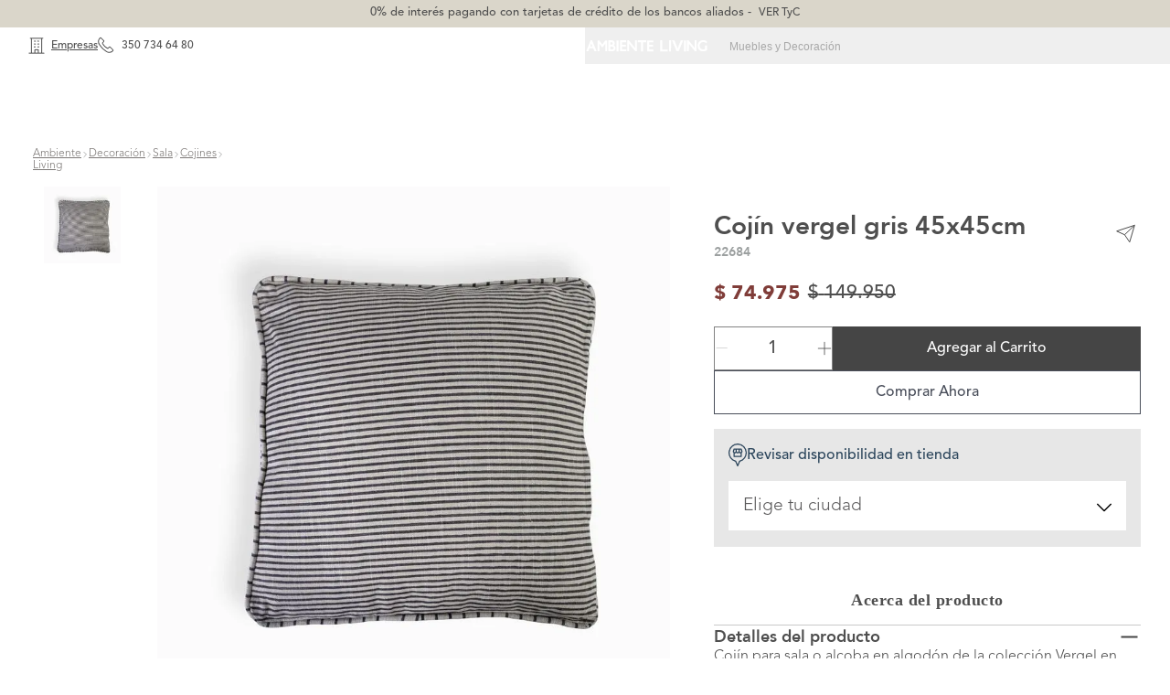

--- FILE ---
content_type: text/html; charset=utf-8
request_url: https://www.ambientegourmet.com/cojin-vergel-gris-45x45cm/p
body_size: 146179
content:

<!DOCTYPE html>
  <html lang="es-CO">
  <head>
    <meta name="viewport" content="width=device-width, initial-scale=1">
    <meta name="generator" content="vtex.render-server@8.179.1">
    <meta charset='utf-8'>
    

    

<link rel="stylesheet" type="text/css" href="https://ambientegourmet.vtexassets.com/_v/public/assets/v1/bundle/css/asset.min.css?v=3&files=theme,ambientegourmet.storetheme@7.0.116$style.common,ambientegourmet.storetheme@7.0.116$style.small,ambientegourmet.storetheme@7.0.116$style.notsmall,ambientegourmet.storetheme@7.0.116$style.large,ambientegourmet.storetheme@7.0.116$style.xlarge&files=fonts,989db2448f309bfdd99b513f37c84b8f5794d2b5&files=npm,animate.css@3.7.0/animate.min.css&files=react~vtex.render-runtime@8.136.1,common&files=react~vtex.store-components@3.178.5,Container,DiscountBadge,3,2,ProductImages,Logo,ProductDescription&files=react~vtex.styleguide@9.146.16,0,29,1,Spinner,15,NumericStepper,Tooltip&files=react~vtex.product-comparison@0.20.0,ComparisonDrawer,RemoveButton&files=react~vtex.admin-pages@4.59.0,HighlightOverlay&files=react~vtex.flex-layout@0.21.5,0&files=react~vtex.store-video@1.4.3,0&files=react~ambientegourmet.components@2.1.66,RenderStyles,StoreChangeTabs,6,Share,CrossSellingAddToCart,ProductSpecs,CrossSellingProductAdd&files=react~ambientegourmet.admin-ui-widgets@0.0.15,WhatsAppWidget&files=react~vtex.rich-text@0.16.1,index&files=react~vtex.slider@0.8.3,0&files=react~vtex.shelf@1.49.0,0&files=react~vtex.product-summary@2.91.1,ProductSummaryImage,ProductSummaryPrice&files=react~vtex.product-identifier@0.5.0,ProductIdentifierSummary,ProductIdentifierProduct&files=react~vtex.modal-layout@0.14.2,0&files=react~ambientegourmet.fast-intelligent-search@0.1.3,Search&files=react~vtex.login@2.69.1,1&files=react~vtex.minicart@2.68.0,Minicart&files=react~vtex.wish-list@1.18.2,AddProductBtn&files=overrides,vtex.product-list@0.37.5$overrides,vtex.minicart@2.68.0$overrides,vtex.product-comparison@0.20.0$overrides,ambientegourmet.storetheme@7.0.116$overrides,ambientegourmet.storetheme@7.0.116$fonts&workspace=master"  id="styles_bundled"  crossorigin onerror="this.onerror=null;handleCSSFallback()"/>
<noscript id="styles_overrides"></noscript>


<template id="stylesFallback">
  

<link rel="stylesheet" type="text/css" href="https://ambientegourmet.vtexassets.com/_v/public/vtex.styles-graphql/v1/style/ambientegourmet.storetheme@7.0.116$style.common.min.css?v=1&workspace=master"  id="style_link_common" class="style_link" crossorigin />
<link rel="stylesheet" type="text/css" href="https://ambientegourmet.vtexassets.com/_v/public/vtex.styles-graphql/v1/style/ambientegourmet.storetheme@7.0.116$style.small.min.css?v=1&workspace=master" media="screen and (min-width: 20em)" id="style_link_small" class="style_link" crossorigin />
<link rel="stylesheet" type="text/css" href="https://ambientegourmet.vtexassets.com/_v/public/vtex.styles-graphql/v1/style/ambientegourmet.storetheme@7.0.116$style.notsmall.min.css?v=1&workspace=master" media="screen and (min-width: 40em)" id="style_link_notsmall" class="style_link" crossorigin />
<link rel="stylesheet" type="text/css" href="https://ambientegourmet.vtexassets.com/_v/public/vtex.styles-graphql/v1/style/ambientegourmet.storetheme@7.0.116$style.large.min.css?v=1&workspace=master" media="screen and (min-width: 64em)" id="style_link_large" class="style_link" crossorigin />
<link rel="stylesheet" type="text/css" href="https://ambientegourmet.vtexassets.com/_v/public/vtex.styles-graphql/v1/style/ambientegourmet.storetheme@7.0.116$style.xlarge.min.css?v=1&workspace=master" media="screen and (min-width: 80em)" id="style_link_xlarge" class="style_link" crossorigin />
<link rel="stylesheet" type="text/css" href="https://ambientegourmet.vtexassets.com/_v/public/vtex.styles-graphql/v1/fonts/989db2448f309bfdd99b513f37c84b8f5794d2b5?v=1&workspace=master"  id="fonts_link"  crossorigin />
<link rel="preload" type="text/css" href="https://ambientegourmet.vtexassets.com/_v/public/assets/v1/npm/animate.css@3.7.0/animate.min.css?workspace=master"    crossorigin  as="style" onload="this.onload=null;this.rel='stylesheet'" />
<noscript><link rel="stylesheet" type="text/css" href="https://ambientegourmet.vtexassets.com/_v/public/assets/v1/npm/animate.css@3.7.0/animate.min.css?workspace=master"    crossorigin /></noscript>
<link rel="stylesheet" type="text/css" href="https://ambientegourmet.vtexassets.com/_v/public/assets/v1/published/vtex.render-runtime@8.136.1/public/react/common.min.css?workspace=master"    crossorigin />
<link rel="stylesheet" type="text/css" href="https://ambientegourmet.vtexassets.com/_v/public/assets/v1/published/vtex.store-components@3.178.5/public/react/Container.min.css?workspace=master"    crossorigin />
<link rel="stylesheet" type="text/css" href="https://ambientegourmet.vtexassets.com/_v/public/assets/v1/published/vtex.styleguide@9.146.16/public/react/0.min.css?workspace=master"    crossorigin />
<link rel="stylesheet" type="text/css" href="https://ambientegourmet.vtexassets.com/_v/public/assets/v1/published/vtex.styleguide@9.146.16/public/react/29.min.css?workspace=master"    crossorigin />
<link rel="stylesheet" type="text/css" href="https://ambientegourmet.vtexassets.com/_v/public/assets/v1/published/vtex.product-comparison@0.20.0/public/react/ComparisonDrawer.min.css?workspace=master"    crossorigin />
<link rel="stylesheet" type="text/css" href="https://ambientegourmet.vtexassets.com/_v/public/assets/v1/published/vtex.admin-pages@4.59.0/public/react/HighlightOverlay.min.css?workspace=master"    crossorigin />
<link rel="stylesheet" type="text/css" href="https://ambientegourmet.vtexassets.com/_v/public/assets/v1/published/vtex.flex-layout@0.21.5/public/react/0.min.css?workspace=master"    crossorigin />
<link rel="stylesheet" type="text/css" href="https://ambientegourmet.vtexassets.com/_v/public/assets/v1/published/vtex.store-video@1.4.3/public/react/0.min.css?workspace=master"    crossorigin />
<link rel="stylesheet" type="text/css" href="https://ambientegourmet.vtexassets.com/_v/public/assets/v1/published/ambientegourmet.components@2.1.66/public/react/RenderStyles.min.css?workspace=master"    crossorigin />
<link rel="stylesheet" type="text/css" href="https://ambientegourmet.vtexassets.com/_v/public/assets/v1/published/vtex.styleguide@9.146.16/public/react/1.min.css?workspace=master"    crossorigin />
<link rel="stylesheet" type="text/css" href="https://ambientegourmet.vtexassets.com/_v/public/assets/v1/published/ambientegourmet.admin-ui-widgets@0.0.15/public/react/WhatsAppWidget.min.css?workspace=master"    crossorigin />
<link rel="stylesheet" type="text/css" href="https://ambientegourmet.vtexassets.com/_v/public/assets/v1/published/vtex.rich-text@0.16.1/public/react/index.min.css?workspace=master"    crossorigin />
<link rel="stylesheet" type="text/css" href="https://ambientegourmet.vtexassets.com/_v/public/assets/v1/published/vtex.slider@0.8.3/public/react/0.min.css?workspace=master"    crossorigin />
<link rel="stylesheet" type="text/css" href="https://ambientegourmet.vtexassets.com/_v/public/assets/v1/published/vtex.shelf@1.49.0/public/react/0.min.css?workspace=master"    crossorigin />
<link rel="stylesheet" type="text/css" href="https://ambientegourmet.vtexassets.com/_v/public/assets/v1/published/vtex.product-comparison@0.20.0/public/react/RemoveButton.min.css?workspace=master"    crossorigin />
<link rel="stylesheet" type="text/css" href="https://ambientegourmet.vtexassets.com/_v/public/assets/v1/published/vtex.store-components@3.178.5/public/react/DiscountBadge.min.css?workspace=master"    crossorigin />
<link rel="stylesheet" type="text/css" href="https://ambientegourmet.vtexassets.com/_v/public/assets/v1/published/vtex.product-summary@2.91.1/public/react/ProductSummaryImage.min.css?workspace=master"    crossorigin />
<link rel="stylesheet" type="text/css" href="https://ambientegourmet.vtexassets.com/_v/public/assets/v1/published/vtex.store-components@3.178.5/public/react/3.min.css?workspace=master"    crossorigin />
<link rel="stylesheet" type="text/css" href="https://ambientegourmet.vtexassets.com/_v/public/assets/v1/published/vtex.product-summary@2.91.1/public/react/ProductSummaryPrice.min.css?workspace=master"    crossorigin />
<link rel="stylesheet" type="text/css" href="https://ambientegourmet.vtexassets.com/_v/public/assets/v1/published/vtex.store-components@3.178.5/public/react/2.min.css?workspace=master"    crossorigin />
<link rel="stylesheet" type="text/css" href="https://ambientegourmet.vtexassets.com/_v/public/assets/v1/published/vtex.store-components@3.178.5/public/react/ProductImages.min.css?workspace=master"    crossorigin />
<link rel="stylesheet" type="text/css" href="https://ambientegourmet.vtexassets.com/_v/public/assets/v1/published/vtex.product-identifier@0.5.0/public/react/ProductIdentifierSummary.min.css?workspace=master"    crossorigin />
<link rel="stylesheet" type="text/css" href="https://ambientegourmet.vtexassets.com/_v/public/assets/v1/published/ambientegourmet.components@2.1.66/public/react/StoreChangeTabs.min.css?workspace=master"    crossorigin />
<link rel="stylesheet" type="text/css" href="https://ambientegourmet.vtexassets.com/_v/public/assets/v1/published/vtex.modal-layout@0.14.2/public/react/0.min.css?workspace=master"    crossorigin />
<link rel="stylesheet" type="text/css" href="https://ambientegourmet.vtexassets.com/_v/public/assets/v1/published/vtex.product-identifier@0.5.0/public/react/ProductIdentifierProduct.min.css?workspace=master"    crossorigin />
<link rel="stylesheet" type="text/css" href="https://ambientegourmet.vtexassets.com/_v/public/assets/v1/published/ambientegourmet.components@2.1.66/public/react/6.min.css?workspace=master"    crossorigin />
<link rel="stylesheet" type="text/css" href="https://ambientegourmet.vtexassets.com/_v/public/assets/v1/published/vtex.styleguide@9.146.16/public/react/Spinner.min.css?workspace=master"    crossorigin />
<link rel="stylesheet" type="text/css" href="https://ambientegourmet.vtexassets.com/_v/public/assets/v1/published/ambientegourmet.fast-intelligent-search@0.1.3/public/react/Search.min.css?workspace=master"    crossorigin />
<link rel="stylesheet" type="text/css" href="https://ambientegourmet.vtexassets.com/_v/public/assets/v1/published/vtex.login@2.69.1/public/react/1.min.css?workspace=master"    crossorigin />
<link rel="stylesheet" type="text/css" href="https://ambientegourmet.vtexassets.com/_v/public/assets/v1/published/vtex.minicart@2.68.0/public/react/Minicart.min.css?workspace=master"    crossorigin />
<link rel="stylesheet" type="text/css" href="https://ambientegourmet.vtexassets.com/_v/public/assets/v1/published/vtex.wish-list@1.18.2/public/react/AddProductBtn.min.css?workspace=master"    crossorigin />
<link rel="stylesheet" type="text/css" href="https://ambientegourmet.vtexassets.com/_v/public/assets/v1/published/ambientegourmet.components@2.1.66/public/react/Share.min.css?workspace=master"    crossorigin />
<link rel="stylesheet" type="text/css" href="https://ambientegourmet.vtexassets.com/_v/public/assets/v1/published/vtex.store-components@3.178.5/public/react/Logo.min.css?workspace=master"    crossorigin />
<link rel="stylesheet" type="text/css" href="https://ambientegourmet.vtexassets.com/_v/public/assets/v1/published/vtex.styleguide@9.146.16/public/react/15.min.css?workspace=master"    crossorigin />
<link rel="stylesheet" type="text/css" href="https://ambientegourmet.vtexassets.com/_v/public/assets/v1/published/vtex.styleguide@9.146.16/public/react/NumericStepper.min.css?workspace=master"    crossorigin />
<link rel="stylesheet" type="text/css" href="https://ambientegourmet.vtexassets.com/_v/public/assets/v1/published/vtex.styleguide@9.146.16/public/react/Tooltip.min.css?workspace=master"    crossorigin />
<link rel="stylesheet" type="text/css" href="https://ambientegourmet.vtexassets.com/_v/public/assets/v1/published/ambientegourmet.components@2.1.66/public/react/CrossSellingAddToCart.min.css?workspace=master"    crossorigin />
<link rel="stylesheet" type="text/css" href="https://ambientegourmet.vtexassets.com/_v/public/assets/v1/published/vtex.store-components@3.178.5/public/react/ProductDescription.min.css?workspace=master"    crossorigin />
<link rel="stylesheet" type="text/css" href="https://ambientegourmet.vtexassets.com/_v/public/assets/v1/published/ambientegourmet.components@2.1.66/public/react/ProductSpecs.min.css?workspace=master"    crossorigin />
<link rel="stylesheet" type="text/css" href="https://ambientegourmet.vtexassets.com/_v/public/assets/v1/published/ambientegourmet.components@2.1.66/public/react/CrossSellingProductAdd.min.css?workspace=master"    crossorigin />
<noscript id="styles_overrides"></noscript>

<link rel="stylesheet" type="text/css" href="https://ambientegourmet.vtexassets.com/_v/public/vtex.styles-graphql/v1/overrides/vtex.product-list@0.37.5$overrides.css?v=1&workspace=master"  id="override_link_0" class="override_link" crossorigin />
<link rel="stylesheet" type="text/css" href="https://ambientegourmet.vtexassets.com/_v/public/vtex.styles-graphql/v1/overrides/vtex.minicart@2.68.0$overrides.css?v=1&workspace=master"  id="override_link_1" class="override_link" crossorigin />
<link rel="stylesheet" type="text/css" href="https://ambientegourmet.vtexassets.com/_v/public/vtex.styles-graphql/v1/overrides/vtex.product-comparison@0.20.0$overrides.css?v=1&workspace=master"  id="override_link_2" class="override_link" crossorigin />
<link rel="stylesheet" type="text/css" href="https://ambientegourmet.vtexassets.com/_v/public/vtex.styles-graphql/v1/overrides/ambientegourmet.storetheme@7.0.116$overrides.css?v=1&workspace=master"  id="override_link_3" class="override_link" crossorigin />
<link rel="stylesheet" type="text/css" href="https://ambientegourmet.vtexassets.com/_v/public/vtex.styles-graphql/v1/overrides/ambientegourmet.storetheme@7.0.116$fonts.css?v=1&workspace=master"  id="override_link_4" class="override_link" crossorigin />

</template>
<script>
  function handleCSSFallback() {
    var fallbackTemplate = document.querySelector('template#stylesFallback');
    var fallbackContent = fallbackTemplate.content.cloneNode(true);
    document.head.appendChild(fallbackContent);
  }
</script>

    <!--pixel:start:connectif.connectif-->
<!-- Connectif tracking code -->
<!-- Check README.md before modify this-->
<script type="text/javascript" async>!function(){var e="",!n||"true"!==t||"true"!==s&&s||(i=window,c="cn",s=decodeURIComponent(n),i["ConnectifObject"]=c,i[c]=i[c]||function(){(i[c].q=i[c].q||[]).push(arguments)},n=document.createElement("script"),n.type="text/javascript",n.async=!0,n.src=s,n.id="__cn_client_script_"+e,e=document.getElementsByTagName("script")[0],e.parentNode.insertBefore(n,e))}()</script>
<!-- end Connectif tracking code -->

<!--pixel:end:connectif.connectif-->

    <!--pixel:start:vtex.google-tag-manager-->
<script >
  (function() {
    var gtmId = "GTM-MQBSJP";
    var sendGA4EventsValue = "true"
    var sendGA4Events = sendGA4EventsValue == 'true'

    window.__gtm__ = {
      sendGA4Events
    }
    
    if (!gtmId) {
      console.error('Warning: No Google Tag Manager ID is defined. Please configure it in the apps admin.');
    } else {
      window.dataLayer = window.dataLayer || [];
      window.dataLayer.push({ 'gtm.blacklist': [] });
      // GTM script snippet. Taken from: https://developers.google.com/tag-manager/quickstart
      (function(w,d,s,l,i){w[l]=w[l]||[];w[l].push({'gtm.start':
      new Date().getTime(),event:'gtm.js'});var f=d.getElementsByTagName(s)[0],
      j=d.createElement(s),dl=l!='dataLayer'?'&l='+l:'';j.async=true;j.src=
      'https://www.googletagmanager.com/gtm.js?id='+i+dl;f.parentNode.insertBefore(j,f);
      })(window,document,'script','dataLayer',gtmId)
    }
  })()
</script>

<!--pixel:end:vtex.google-tag-manager-->
<!--pixel:start:addi.product-page-action-->
<script >
  (function () {

    var settingsAppAddi = {
      allySlug: "ambientegourmet-ecommerce",
      widgetBorderColor: "%23565656",
      widgetBorderRadius: "8px",
      widgetFontColor: "%23787878",
      widgetFontFamily: "'Roboto'%2C%20sans-serif",
      widgetFontSize: "14px",
      widgetBadgeBackgroundColor: "black",
      widgetInfoBackgroundColor: "white",
      widgetMargin: "10px%200",
      locatedBrazil: "co",
      widgetAddiLogoWhite: "true",
      modalBackgroundColor: "white",
      modalFontColor: "%23787878",
      modalPriceColor: "%2300377D",
      modalBadgeBackgroundColor: "black",
      modalBadgeBorderRadius: "20px",
      modalBadgeFontColor: "white",
      modalCardColor: "%23FAFAFA",
      modalButtonBorderColor: "%2300C8FF",
      modalButtonBorderRadius: "20px",
      modalButtonBackgroundColor: "white",
      modalButtonFontColor: "%2300C8FF"
    }

    if (settingsAppAddi) {
      localStorage?.setItem("@settingsAppAddi", JSON.stringify(settingsAppAddi));
    }

    // Add script here
  })()
</script>
<!--pixel:end:addi.product-page-action-->
<!--pixel:start:vtex.request-capture-->
<script >!function(e,t,c,n,r,a,i){a=e.vtexrca=e.vtexrca||function(){(a.q=a.q||[]).push(arguments)},a.l=+new Date,i=t.createElement(c),i.async=!0,i.src=n,r=t.getElementsByTagName(c)[0],r.parentNode.insertBefore(i,r)}(window,document,"script","https://io.vtex.com.br/rc/rc.js"),vtexrca("init")</script>
<script >!function(e,t,n,a,c,f,o){f=e.vtexaf=e.vtexaf||function(){(f.q=f.q||[]).push(arguments)},f.l=+new Date,o=t.createElement(n),o.async=!0,o.src=a,c=t.getElementsByTagName(n)[0],c.parentNode.insertBefore(o,c)}(window,document,"script","https://activity-flow.vtex.com/af/af.js")</script>

<!--pixel:end:vtex.request-capture-->
<!--pixel:start:segmentifypartneruk.segmentify-->
<script >!function e(){const t="dee5fb51-62d5-45ec-84d8-ccf97242bd9b",n="cdn.segmentify.com"||"cdn.segmentify.com";if(t){const s="__segmentify__js__",i=document.getElementById(s);if(i)console.warn("Warning: Segmentify script already exits.");else{const c=document.createElement("script"),o="//"+n+"/"+t+"/segmentify.js";c.type="text/javascript",c.src=o,c.id=s,c.charset="UTF-8";const r=document.getElementsByTagName("script")[0];r.parentNode.insertBefore(c,r)}}else console.error("Warning: No Segmentify API Key is defined. Please configure it in the apps admin.")}()</script>

<!--pixel:end:segmentifypartneruk.segmentify-->
<!--pixel:start:vtex.google-search-console-->
<meta name="google-site-verification" content="8ZnVV4Cb70RE2SjNDLnUdHbB0Aaam7PfxjMOFo2X8Yg" />

<!--pixel:end:vtex.google-search-console-->
<!--pixel:start:pinterestpartnerbr.pinterest-->
<!-- Pinterest HTML Tag -->
<meta name="p:domain_verify" content="2711905215be26d3360a85497f266046">
<!-- End of Pinterest HTML Tag -->
<!-- Pinterest Pixel Base Code -->
<script >!function(){var e="2613086046377",n,t;e?(n="https://s.pinimg.com/ct/core.js",window.pintrk||(window.pintrk=function(){window.pintrk.queue.push(Array.prototype.slice.call(arguments))},t=window.pintrk,t.queue=[],t.version="3.0",t=document.createElement("script"),t.async=!0,t.src=n,n=document.getElementsByTagName("script")[0],n.parentNode.insertBefore(t,n)),window.pintrk.partnerData={np:"vtex"},window.pinterestTagId=e,pintrk("load",window.pinterestTagId),window.pinterestRequireConsentSetting="true"==="false".trim().toLowerCase()):console.error("Warning: No Pinterest tag ID is defined. ")}()</script>
<!-- End Pinterest Pixel Base Code -->
<!--pixel:end:pinterestpartnerbr.pinterest-->
<!--pixel:start:vtex.facebook-fbe-->
<script src="https://capi-automation.s3.us-east-2.amazonaws.com/public/client_js/capiParamBuilder/clientParamBuilder.bundle.js"></script>
<script >clientParamBuilder.processAndCollectParams(window.location.href)</script>
<script >
  !function (f, b, e, v, n, t, s) {
    if (f.fbq) return; n = f.fbq = function () {
      if (arguments[1] === "Purchase" && typeof arguments[3]?.eventID === "undefined" && arguments[2]?.content_type !== "product") return;
      if (arguments[1] === "AddToCart" && typeof arguments[3]?.eventID === "undefined" && arguments[2]?.content_type !== "product") return;
      if (arguments[1] === "PageView" && typeof arguments[3]?.eventID === "undefined") return;
      if (arguments[1] === "Search" && typeof arguments[3]?.eventID === "undefined") return;
      if (arguments[1] === "ViewContent" && typeof arguments[3]?.eventID === "undefined" && arguments[2]?.content_type !== "product") return;
      n.callMethod ?
      n.callMethod.apply(n, arguments) : n.queue.push(arguments)
    };
    if (!f._fbq) f._fbq = n; n.push = n; n.loaded = !0; n.version = '2.0';
    n.queue = []; t = b.createElement(e); t.async = !0;
    t.src = v; s = b.head.getElementsByTagName(e)[0];
    s.parentNode.insertBefore(t, s)
  }(window, document, 'script',
    'https://connect.facebook.net/en_US/fbevents.js');

  fbq.disablePushState = true;
  fbq.allowDuplicatePageViews = true;
  window.pixelId = "111542612767374";
  window.fbPixelItemPrefix = "";
  window.fireEvents = window.pixelId !== "" && "true".toLowerCase() !== 'false';
  fbeConsentSetting = "false";
  if (fbeConsentSetting == 'true'){
        fbq('consent', 'revoke')
        document.cookie = "fbe_consent=false; SameSite=None; Secure"
        }
</script>
<!--pixel:end:vtex.facebook-fbe-->


  <title data-react-helmet="true">Cojin Vergel Gris 45X45Cm|Ambiente Living</title>
<meta data-react-helmet="true" name="viewport" content="width=device-width, initial-scale=1"/><meta data-react-helmet="true" name="copyright" content="Ambiente Gourmet | Ambiente Living | Ambiente Loft"/><meta data-react-helmet="true" name="author" content="Ambiente Gourmet | Ambiente Living | Ambiente Loft"/><meta data-react-helmet="true" name="country" content="COL"/><meta data-react-helmet="true" name="language" content="es-CO"/><meta data-react-helmet="true" name="currency" content="COP"/><meta data-react-helmet="true" name="robots" content="index, follow"/><meta data-react-helmet="true" name="storefront" content="store_framework"/><meta data-react-helmet="true" name="description" content="cojin vergel gris 45x45cm en ambiente living. todo lo que buscas para tu hogar lo encuentras aquí, www.ambientegourmet.com"/><meta data-react-helmet="true" property="og:type" content="product"/><meta data-react-helmet="true" property="og:title" content="Cojin Vergel Gris 45X45Cm|Ambiente Living"/><meta data-react-helmet="true" property="og:url" content="https://www.ambientegourmet.com/_v/segment/routing/vtex.store@2.x/product/7507/cojin-vergel-gris-45x45cm/p"/><meta data-react-helmet="true" property="og:description" content="cojin vergel gris 45x45cm en ambiente living. todo lo que buscas para tu hogar lo encuentras aquí, www.ambientegourmet.com"/><meta data-react-helmet="true" property="product:sku" content="7515"/><meta data-react-helmet="true" property="product:retailer_part_no" content="7507"/><meta data-react-helmet="true" property="product:retailer_item_id" content="22684"/><meta data-react-helmet="true" property="product:condition" content="new"/><meta data-react-helmet="true" property="product:brand" content="Ambiente Living"/><meta data-react-helmet="true" property="product:price:currency" content="COP"/><meta data-react-helmet="true" property="product:category" content="/Ambiente Living/Decoración/Sala/Cojines/"/><meta data-react-helmet="true" property="product:category" content="/Ambiente Living/Decoración/Sala/"/><meta data-react-helmet="true" property="product:category" content="/Ambiente Living/Decoración/"/><meta data-react-helmet="true" property="product:category" content="/Ambiente Living/"/><meta data-react-helmet="true" property="og:image" content="https://ambientegourmet.vtexassets.com/arquivos/ids/211112/22684.jpg?v=637841635855830000"/><meta data-react-helmet="true" property="product:price:amount" content="74975"/><meta data-react-helmet="true" property="product:availability" content="instock"/><meta data-react-helmet="true" name="p:domain_verify" content="2711905215be26d3360a85497f266046"/>
<script data-react-helmet="true" src="https://www.google.com/recaptcha/enterprise.js?render=6LdV7CIpAAAAAPUrHXWlFArQ5hSiNQJk6Ja-vcYM&amp;hl=es-CO" async="true"></script><script data-react-helmet="true" >
            {
              const style = document.createElement('style')

              style.textContent = '.grecaptcha-badge {visibility: hidden; }'
              document.head.appendChild(style)
            }
          </script><script data-react-helmet="true" src="//cdn.segmentify.com/dee5fb51-62d5-45ec-84d8-ccf97242bd9b/segmentify.js"></script><script data-react-helmet="true" src="https://www.mercadopago.com/v2/security.js" view=""></script><script data-react-helmet="true" async="true" src="https://cdn.jsdelivr.net/gh/RodriguezJose92/implementacionMudiAmbienteLiving@latest/implementacion.js"></script>
  
  
  <link data-react-helmet="true" rel="shortcut icon" href="/arquivos/CHEF_16X16-01.png" sizes="16x16" type="image/png"/><link data-react-helmet="true" rel="icon" type="image/png" href="/arquivos/CHEF_32X32-01.png" sizes="32x32"/><link data-react-helmet="true" rel="icon" type="image/png" sizes="64x64" href="arquivos/CHEF_64X64-01.png"/><link data-react-helmet="true" rel="canonical" href="https://www.ambientegourmet.com/cojin-vergel-gris-45x45cm/p"/>
</head>
<body class="bg-base">
  <div id="styles_iconpack" style="display:none"><svg class="dn" height="0" version="1.1" width="0" xmlns="http://www.w3.org/2000/svg"><defs><g id="bnd-logo"><path d="M14.8018 2H2.8541C1.92768 2 1.33445 2.93596 1.76795 3.71405L2.96368 5.86466H0.796482C0.659276 5.8647 0.524407 5.89841 0.404937 5.96253C0.285467 6.02665 0.185446 6.119 0.114562 6.23064C0.0436777 6.34228 0.0043325 6.46943 0.000337815 6.59976C-0.00365688 6.73009 0.0278339 6.8592 0.0917605 6.97457L3.93578 13.8888C4.00355 14.0104 4.10491 14.1121 4.22896 14.1831C4.35301 14.254 4.49507 14.2915 4.63987 14.2915C4.78466 14.2915 4.92672 14.254 5.05077 14.1831C5.17483 14.1121 5.27618 14.0104 5.34395 13.8888L6.38793 12.0211L7.69771 14.3775C8.15868 15.2063 9.40744 15.2078 9.87001 14.38L15.8585 3.67064C16.2818 2.91319 15.7043 2 14.8018 2ZM9.43491 6.57566L6.85274 11.1944C6.80761 11.2753 6.74016 11.3429 6.65762 11.3901C6.57508 11.4373 6.48058 11.4622 6.38426 11.4622C6.28794 11.4622 6.19344 11.4373 6.1109 11.3901C6.02836 11.3429 5.96091 11.2753 5.91578 11.1944L3.35853 6.59509C3.31587 6.51831 3.29482 6.43236 3.2974 6.34558C3.29998 6.25879 3.3261 6.17411 3.37325 6.09974C3.4204 6.02538 3.48696 5.96385 3.56649 5.92112C3.64601 5.87839 3.73581 5.85591 3.82717 5.85585H8.97937C9.06831 5.85591 9.15572 5.87782 9.23312 5.91945C9.31052 5.96108 9.37529 6.02102 9.42113 6.09345C9.46697 6.16588 9.49232 6.24834 9.49474 6.33283C9.49716 6.41732 9.47655 6.50097 9.43491 6.57566Z" fill="currentColor"/><path d="M14.8018 2H2.8541C1.92768 2 1.33445 2.93596 1.76795 3.71405L2.96368 5.86466H0.796482C0.659276 5.8647 0.524407 5.89841 0.404937 5.96253C0.285467 6.02665 0.185446 6.119 0.114562 6.23064C0.0436777 6.34228 0.0043325 6.46943 0.000337815 6.59976C-0.00365688 6.73009 0.0278339 6.8592 0.0917605 6.97457L3.93578 13.8888C4.00355 14.0104 4.10491 14.1121 4.22896 14.1831C4.35301 14.254 4.49507 14.2915 4.63987 14.2915C4.78466 14.2915 4.92672 14.254 5.05077 14.1831C5.17483 14.1121 5.27618 14.0104 5.34395 13.8888L6.38793 12.0211L7.69771 14.3775C8.15868 15.2063 9.40744 15.2078 9.87001 14.38L15.8585 3.67064C16.2818 2.91319 15.7043 2 14.8018 2ZM9.43491 6.57566L6.85274 11.1944C6.80761 11.2753 6.74016 11.3429 6.65762 11.3901C6.57508 11.4373 6.48058 11.4622 6.38426 11.4622C6.28794 11.4622 6.19344 11.4373 6.1109 11.3901C6.02836 11.3429 5.96091 11.2753 5.91578 11.1944L3.35853 6.59509C3.31587 6.51831 3.29482 6.43236 3.2974 6.34558C3.29998 6.25879 3.3261 6.17411 3.37325 6.09974C3.4204 6.02538 3.48696 5.96385 3.56649 5.92112C3.64601 5.87839 3.73581 5.85591 3.82717 5.85585H8.97937C9.06831 5.85591 9.15572 5.87782 9.23312 5.91945C9.31052 5.96108 9.37529 6.02102 9.42113 6.09345C9.46697 6.16588 9.49232 6.24834 9.49474 6.33283C9.49716 6.41732 9.47655 6.50097 9.43491 6.57566Z" fill="currentColor"/></g><g id="hpa-arrow-from-bottom"><path d="M7.00001 3.4V12H9.00001V3.4L13 7.4L14.4 6L8.70001 0.3C8.30001 -0.1 7.70001 -0.1 7.30001 0.3L1.60001 6L3.00001 7.4L7.00001 3.4Z" fill="currentColor"/><path d="M15 14H1V16H15V14Z" fill="currentColor"/></g><g id="hpa-arrow-to-bottom"><path d="M8.00001 12C8.30001 12 8.50001 11.9 8.70001 11.7L14.4 6L13 4.6L9.00001 8.6V0H7.00001V8.6L3.00001 4.6L1.60001 6L7.30001 11.7C7.50001 11.9 7.70001 12 8.00001 12Z" fill="currentColor"/><path d="M15 14H1V16H15V14Z" fill="currentColor"/></g><g id="hpa-arrow-back"><path d="M5.5 15.5002C5.75781 15.5002 5.92969 15.4169 6.10156 15.2502L11 10.5002L9.79687 9.33356L6.35938 12.6669L6.35938 0H4.64063L4.64062 12.6669L1.20312 9.33356L0 10.5002L4.89844 15.2502C5.07031 15.4169 5.24219 15.5002 5.5 15.5002Z" transform="translate(16.0002) rotate(90)" fill="currentColor"/></g><g id="hpa-calendar"><path d="M5.66667 7.2H4.11111V8.8H5.66667V7.2ZM8.77778 7.2H7.22222V8.8H8.77778V7.2ZM11.8889 7.2H10.3333V8.8H11.8889V7.2ZM13.4444 1.6H12.6667V0H11.1111V1.6H4.88889V0H3.33333V1.6H2.55556C1.69222 1.6 1.00778 2.32 1.00778 3.2L1 14.4C1 15.28 1.69222 16 2.55556 16H13.4444C14.3 16 15 15.28 15 14.4V3.2C15 2.32 14.3 1.6 13.4444 1.6ZM13.4444 14.4H2.55556V5.6H13.4444V14.4Z" fill="currentColor"/></g><g id="hpa-cart"><path d="M14.6,9.4l1.1-5.3c0.1-0.5-0.2-1.1-0.8-1.2c-0.1,0-0.1,0-0.2,0H5.5C5.2,2.9,5,3.1,5,3.3s0.2,0.5,0.5,0.5h9.3l-1.1,5.3
        c0,0.1-0.1,0.1-0.2,0.1h-8L3.7,1.7C3.6,1.1,3,0.6,2.4,0.6L0.8,0.4c-0.3,0-0.5,0.2-0.5,0.4c0,0.3,0.2,0.5,0.4,0.5l1.6,0.1
        c0.2,0,0.4,0.2,0.5,0.4L5,11.3c0.1,0.5,0.6,0.9,1.2,0.9h8c0.3,0,0.5-0.2,0.5-0.5s-0.2-0.5-0.5-0.5h-8C6.1,11.2,6,11.1,6,11
        l-0.2-0.8h7.8C14,10.3,14.5,9.9,14.6,9.4z"/><path d="M13.1,12.7c-0.8,0-1.4,0.6-1.4,1.4c0,0.8,0.6,1.4,1.4,1.4s1.4-0.6,1.4-1.4S13.9,12.7,13.1,12.7z M13.1,14.6
        c-0.3,0-0.5-0.2-0.5-0.5s0.2-0.5,0.5-0.5s0.5,0.2,0.5,0.5C13.6,14.4,13.3,14.6,13.1,14.6z"/><path d="M6.6,12.7c-0.8,0-1.4,0.6-1.4,1.4c0,0.8,0.6,1.4,1.4,1.4S8,14.9,8,14.1C8,13.3,7.4,12.7,6.6,12.7z M6.6,14.6
        c-0.3,0-0.5-0.2-0.5-0.5s0.2-0.5,0.5-0.5s0.5,0.2,0.5,0.5C7.1,14.4,6.9,14.6,6.6,14.6z"/></g><g id="hpa-delete"><path d="M14,2.7c0-0.1-0.1-0.1-0.1-0.2C13.7,2.2,13.4,2,13,2l0,0h-2.1c0-0.1,0-0.2,0-0.2c0.1-0.6-0.2-1.2-0.8-1.4L6,0.4H5.9
        C5.8,0.5,5.7,0.5,5.5,0.6c-0.3,0.2-0.4,0.6-0.4,1V2H4.3C3.9,2,3.5,2,3.1,2C3,2,3,2,2.9,2C2.3,2,1.9,2.5,2,3.1c0,0.1,0,0.2,0,0.2
        c0,0.2,0,0.3,0,0.4v0.1c0,0.5,0.4,1,0.9,1.1v9.2c0,0.7,0.4,1.2,1.1,1.4c0.1,0,0.2,0,0.3,0h7.5l0,0l0,0c0.4,0,0.7-0.2,1-0.4
        c0.3-0.3,0.4-0.6,0.4-1V5c0.4-0.1,0.7-0.4,0.9-0.8L14,2.7L14,2.7z M6,1.5L6,1.5c0-0.1,0-0.1,0.1-0.2c0,0,0.1,0,0.2,0h3.4
        c0.2,0,0.3,0,0.3,0.3V2H6V1.5z M2.9,3.8V3.1l0,0C2.9,3,3,2.9,3.1,2.9l0,0h9.8H13c0,0,0.1,0,0.1,0.1v0.1v0.8c0,0.2,0,0.2-0.2,0.2
        H3.2C2.9,4.1,2.9,4.1,2.9,3.8z M12.2,14.3c0,0.3-0.3,0.4-0.6,0.4H4.3H4.2c-0.3,0-0.4-0.3-0.4-0.6v-9h8.4L12.2,14.3
        C12.2,14.2,12.2,14.2,12.2,14.3z"/><path d="M9.2,6.6C9,6.6,8.9,6.7,8.8,6.8C8.7,6.9,8.7,7,8.7,7.2v5.5c0,0.1,0,0.1,0,0.2c0,0.2,0.2,0.4,0.5,0.4l0,0
        c0.1,0,0.2,0,0.3-0.1s0.1-0.2,0.1-0.3s0-0.1,0-0.2V7.2c0-0.1,0-0.2,0-0.3C9.6,6.7,9.4,6.6,9.2,6.6z"/><path d="M7.2,7.1c0-0.3-0.2-0.5-0.5-0.5H6.6c-0.1,0-0.2,0.1-0.3,0.2c0,0,0,0.1,0,0.3c0,1.9,0,3.8,0,5.7c0,0.2,0.1,0.3,0.2,0.4
        c0.1,0,0.2,0.1,0.2,0.1c0.1,0,0.1,0,0.2-0.1c0.2-0.1,0.2-0.3,0.2-0.5V9.9l0,0V7.1H7.2z"/></g><g id="mpa-play"><path d="M3.5241 0.937906C2.85783 0.527894 2 1.00724 2 1.78956V14.2104C2 14.9928 2.85783 15.4721 3.5241 15.0621L13.6161 8.85166C14.2506 8.46117 14.2506 7.53883 13.6161 7.14834L3.5241 0.937906Z" fill="currentColor"/></g><g id="mpa-pause"><rect width="6" height="16" fill="currentColor"/><rect x="10" width="6" height="16" fill="currentColor"/></g><g id="sti-volume-on"><path d="M0 5.2634V10.7366H3.55556L8 15.2976V0.702394L3.55556 5.2634H0ZM12 8C12 6.3854 11.0933 4.99886 9.77778 4.32383V11.667C11.0933 11.0011 12 9.6146 12 8ZM9.77778 0V1.87913C12.3467 2.66363 14.2222 5.10832 14.2222 8C14.2222 10.8917 12.3467 13.3364 9.77778 14.1209V16C13.3422 15.1699 16 11.9042 16 8C16 4.09578 13.3422 0.830103 9.77778 0V0Z" fill="currentColor"/></g><g id="sti-volume-off"><path d="M12 8C12 6.42667 11.0933 5.07556 9.77778 4.41778V6.38222L11.9556 8.56C11.9822 8.38222 12 8.19556 12 8V8ZM14.2222 8C14.2222 8.83556 14.0444 9.61778 13.7422 10.3467L15.0844 11.6889C15.6711 10.5867 16 9.33333 16 8C16 4.19556 13.3422 1.01333 9.77778 0.204444V2.03556C12.3467 2.8 14.2222 5.18222 14.2222 8ZM1.12889 0L0 1.12889L4.20444 5.33333H0V10.6667H3.55556L8 15.1111V9.12889L11.7778 12.9067C11.1822 13.3689 10.5156 13.7333 9.77778 13.9556V15.7867C11.0044 15.5111 12.1156 14.9422 13.0578 14.1778L14.8711 16L16 14.8711L8 6.87111L1.12889 0ZM8 0.888889L6.14222 2.74667L8 4.60444V0.888889Z" fill="currentColor"/></g><g id="hpa-profile"><g><path d="M8,8.3c-1.5,0-3-1.4-3-4.2c0-1.4,0-3.6,3-3.6s3,2.3,3,3.6C11,6.8,9.5,8.3,8,8.3z M8,1.4c-1.8,0-2.1,0.8-2.1,2.7
          C5.9,6.2,7,7.3,8,7.3c1.1,0,2.1-1.1,2.1-3.3C10.1,2.2,9.8,1.4,8,1.4z"/></g><g><path d="M14.3,15.1H1.7c-0.3,0-0.5-0.2-0.5-0.5C1.2,11,3.5,9.1,8,9.1s6.8,1.9,6.8,5.6C14.8,14.9,14.5,15.1,14.3,15.1z M2.2,14.2
          h11.7c-0.2-2.9-2-4.2-5.8-4.2S2.3,11.3,2.2,14.2z"/></g></g><g id="hpa-save"><path d="M11.7 0.3C11.5 0.1 11.3 0 11 0H10V3C10 3.6 9.6 4 9 4H4C3.4 4 3 3.6 3 3V0H1C0.4 0 0 0.4 0 1V15C0 15.6 0.4 16 1 16H15C15.6 16 16 15.6 16 15V5C16 4.7 15.9 4.5 15.7 4.3L11.7 0.3ZM13 14H3V11C3 10.4 3.4 10 4 10H12C12.6 10 13 10.4 13 11V14Z" fill="currentColor"/><path d="M9 0H7V3H9V0Z" fill="currentColor"/></g><g id="hpa-search"><path id="icon-search" d="M14.6,13.8L10.8,10c1.8-2.3,1.5-5.7-0.9-7.5S4.3,1,2.4,3.3S1,9,3.3,10.8c2,1.6,4.8,1.5,6.7,0l3.7,3.8
      c0.2,0.2,0.6,0.2,0.8,0C14.8,14.4,14.8,14,14.6,13.8z M9.6,9.6c-0.8,0.8-1.9,1.2-3,1.2c-2.3,0-4.2-1.9-4.2-4.2s1.9-4.2,4.2-4.2
      s4.2,1.9,4.2,4.2C10.8,7.7,10.4,8.8,9.6,9.6z"/></g><g id="hpa-hamburguer-menu" transform="translate(-671.849 -3251.801)"><g><path d="M686.4,3254.7h-13.1c-0.4,0-0.6-0.3-0.6-0.6s0.3-0.6,0.6-0.6h13.1c0.4,0,0.6,0.3,0.6,0.6S686.8,3254.7,686.4,3254.7z"/></g><g><path d="M686.4,3266.2h-13.1c-0.4,0-0.6-0.3-0.6-0.6c0-0.4,0.3-0.6,0.6-0.6h13.1c0.4,0,0.6,0.3,0.6,0.6
          C687.1,3265.9,686.8,3266.2,686.4,3266.2z"/></g><g><path d="M683.7,3260.4h-10.4c-0.4,0-0.6-0.3-0.6-0.6c0-0.4,0.3-0.6,0.6-0.6h10.4c0.4,0,0.6,0.3,0.6,0.6
          C684.3,3260.2,684,3260.4,683.7,3260.4z"/></g></g><g id="hpa-location-marker"><path d="M19.9655 10.4828C19.9655 16.3448 10.4828 26 10.4828 26C10.4828 26 1 16.431 1 10.4828C1 4.44828 5.91379 1 10.4828 1C15.0517 1 19.9655 4.53448 19.9655 10.4828Z" stroke="currentColor" stroke-width="2" stroke-miterlimit="10" stroke-linecap="round" stroke-linejoin="round"/><path d="M10.4827 13.069C11.911 13.069 13.0689 11.9111 13.0689 10.4828C13.0689 9.05443 11.911 7.89655 10.4827 7.89655C9.05437 7.89655 7.89648 9.05443 7.89648 10.4828C7.89648 11.9111 9.05437 13.069 10.4827 13.069Z" stroke="currentColor" stroke-width="2" stroke-miterlimit="10" stroke-linecap="round" stroke-linejoin="round"/></g><g id="hpa-telemarketing"><path d="M14 10V7C14 3.68629 11.3137 1 8 1V1C4.68629 1 2 3.68629 2 7V10" stroke="currentColor" stroke-width="1.5"/><path d="M14 10V10C14 12.2091 12.2091 14 10 14H8" stroke="currentColor" stroke-width="1.5"/><rect y="7" width="3" height="5" rx="1" fill="currentColor"/><rect x="11" y="12" width="4" height="5" rx="2" transform="rotate(90 11 12)" fill="currentColor"/><rect x="13" y="7" width="3" height="5" rx="1" fill="currentColor"/></g><g id="mpa-globe"><path d="M8,0C3.6,0,0,3.6,0,8s3.6,8,8,8s8-3.6,8-8S12.4,0,8,0z M13.9,7H12c-0.1-1.5-0.4-2.9-0.8-4.1 C12.6,3.8,13.6,5.3,13.9,7z M8,14c-0.6,0-1.8-1.9-2-5H10C9.8,12.1,8.6,14,8,14z M6,7c0.2-3.1,1.3-5,2-5s1.8,1.9,2,5H6z M4.9,2.9 C4.4,4.1,4.1,5.5,4,7H2.1C2.4,5.3,3.4,3.8,4.9,2.9z M2.1,9H4c0.1,1.5,0.4,2.9,0.8,4.1C3.4,12.2,2.4,10.7,2.1,9z M11.1,13.1 c0.5-1.2,0.7-2.6,0.8-4.1h1.9C13.6,10.7,12.6,12.2,11.1,13.1z" fill="currentColor"/></g><g id="mpa-filter-settings"><path d="M13,1.1c0.3,0.1,0.5,0.1,0.8,0.2C14.5,1.6,15,2.2,15.2,3c0,0,0,0.1,0,0.1c0.1,0,0.1,0,0.2,0c1,0,1.9,0,2.9,0
      c0.4,0,0.7,0.4,0.6,0.8c-0.1,0.2-0.3,0.4-0.6,0.4c-1,0-1.9,0-2.9,0c-0.1,0-0.1,0-0.2,0c-0.2,0.7-0.5,1.2-1.1,1.6
      c-0.4,0.3-0.9,0.4-1.5,0.4c-1,0-2.2-0.6-2.5-2.1c-0.1,0-0.1,0-0.2,0c-2.7,0-5.4,0-8.2,0c-0.3,0-0.6-0.1-0.7-0.4c0-0.1,0-0.2,0-0.3
      c0.1-0.3,0.4-0.4,0.7-0.4c2.7,0,5.4,0,8.1,0c0.1,0,0.1,0,0.2,0c0-0.1,0-0.1,0-0.1c0.2-0.7,0.6-1.2,1.2-1.5c0.3-0.2,0.6-0.2,0.9-0.3
      C12.6,1.1,12.8,1.1,13,1.1z M12.7,2.2c-0.8,0-1.5,0.7-1.5,1.5c0,0.8,0.7,1.5,1.5,1.5c0.8,0,1.5-0.7,1.5-1.5
      C14.2,2.8,13.5,2.2,12.7,2.2z"/><path d="M1.1,16.3c0.1-0.3,0.4-0.4,0.7-0.4c2.7,0,5.5,0,8.2,0c0.2,0,0.2,0,0.3-0.2c0.3-1.1,1.4-1.9,2.5-1.9c1.1,0,2.2,0.8,2.5,1.9
      c0,0.1,0,0.1,0.1,0.2c0.1,0,0.1,0,0.2,0c1,0,2,0,3,0c0.3,0,0.5,0.2,0.6,0.5c0,0.2-0.1,0.5-0.3,0.6c-0.1,0-0.2,0-0.3,0
      c-1,0-1.9,0-2.9,0c-0.1,0-0.1,0-0.2,0c-0.4,1.4-1.6,2.1-2.8,2c-1-0.1-2-0.8-2.3-2c-0.1,0-0.1,0-0.2,0c-2.7,0-5.4,0-8.1,0
      c-0.3,0-0.6-0.1-0.7-0.4C1.1,16.4,1.1,16.3,1.1,16.3z M12.7,17.9c0.8,0,1.5-0.7,1.5-1.5c0-0.8-0.7-1.5-1.5-1.5
      c-0.8,0-1.5,0.7-1.5,1.5C11.2,17.2,11.9,17.9,12.7,17.9z"/><path d="M1.1,9.9c0.1-0.3,0.4-0.4,0.7-0.4c0.9,0,1.9,0,2.8,0c0.1,0,0.1,0,0.2,0c0.4-1.5,1.6-2.1,2.6-2c1,0,2.2,0.6,2.6,2
      c0.1,0,0.1,0,0.2,0c2.7,0,5.5,0,8.2,0c0.1,0,0.1,0,0.2,0c0.3,0,0.5,0.3,0.5,0.6c0,0.3-0.2,0.5-0.5,0.5c-0.1,0-0.1,0-0.2,0
      c-2.7,0-5.4,0-8.2,0c-0.1,0-0.1,0-0.2,0c-0.2,0.7-0.5,1.2-1.1,1.6c-0.4,0.3-0.9,0.4-1.5,0.4c-1,0-2.2-0.6-2.6-2c-0.4,0-0.7,0-1.1,0
      c-0.6,0-1.3,0-1.9,0c-0.3,0-0.6-0.1-0.7-0.4C1.1,10.1,1.1,10,1.1,9.9z M7.3,8.5c-0.8,0-1.5,0.7-1.5,1.5c0,0.8,0.7,1.5,1.5,1.5
      c0.8,0,1.5-0.7,1.5-1.5C8.8,9.2,8.2,8.5,7.3,8.5z"/></g><g id="mpa-single-item"><path d="M10.2857 0H1.71429C0.685714 0 0 0.685714 0 1.71429V10.2857C0 11.3143 0.685714 12 1.71429 12H10.2857C11.3143 12 12 11.3143 12 10.2857V1.71429C12 0.685714 11.3143 0 10.2857 0Z" fill="currentColor"/><rect y="14" width="12" height="2" rx="1" fill="currentColor"/></g><g id="mpa-gallery"><path d="M6 0H1C0.4 0 0 0.4 0 1V6C0 6.6 0.4 7 1 7H6C6.6 7 7 6.6 7 6V1C7 0.4 6.6 0 6 0Z" fill="currentColor"/><path d="M15 0H10C9.4 0 9 0.4 9 1V6C9 6.6 9.4 7 10 7H15C15.6 7 16 6.6 16 6V1C16 0.4 15.6 0 15 0Z" fill="currentColor"/><path d="M6 9H1C0.4 9 0 9.4 0 10V15C0 15.6 0.4 16 1 16H6C6.6 16 7 15.6 7 15V10C7 9.4 6.6 9 6 9Z" fill="currentColor"/><path d="M15 9H10C9.4 9 9 9.4 9 10V15C9 15.6 9.4 16 10 16H15C15.6 16 16 15.6 16 15V10C16 9.4 15.6 9 15 9Z" fill="currentColor"/></g><g id="mpa-list-items"><path d="M6 0H1C0.4 0 0 0.4 0 1V6C0 6.6 0.4 7 1 7H6C6.6 7 7 6.6 7 6V1C7 0.4 6.6 0 6 0Z" fill="currentColor"/><rect x="9" width="7" height="3" rx="1" fill="currentColor"/><rect x="9" y="4" width="4" height="3" rx="1" fill="currentColor"/><rect x="9" y="9" width="7" height="3" rx="1" fill="currentColor"/><rect x="9" y="13" width="4" height="3" rx="1" fill="currentColor"/><path d="M6 9H1C0.4 9 0 9.4 0 10V15C0 15.6 0.4 16 1 16H6C6.6 16 7 15.6 7 15V10C7 9.4 6.6 9 6 9Z" fill="currentColor"/></g><g id="mpa-heart"><path d="M14.682 2.31811C14.2647 1.89959 13.7687 1.56769 13.2226 1.3415C12.6765 1.11531 12.0911 0.99929 11.5 1.00011C10.8245 0.995238 10.157 1.14681 9.54975 1.44295C8.94255 1.73909 8.41213 2.17178 8.00004 2.70711C7.58764 2.17212 7.05716 1.73969 6.45002 1.44358C5.84289 1.14747 5.17552 0.995697 4.50004 1.00011C3.61002 1.00011 2.73998 1.26402 1.99995 1.75849C1.25993 2.25295 0.683144 2.95576 0.342546 3.77803C0.00194874 4.60031 -0.0871663 5.50511 0.0864704 6.37803C0.260107 7.25095 0.688697 8.05278 1.31804 8.68211L8.00004 15.0001L14.682 8.68211C15.0999 8.26425 15.4314 7.76817 15.6575 7.2222C15.8837 6.67623 16.0001 6.09107 16.0001 5.50011C16.0001 4.90916 15.8837 4.32399 15.6575 3.77803C15.4314 3.23206 15.0999 2.73598 14.682 2.31811V2.31811ZM13.282 7.25111L8.00004 12.2471L2.71504 7.24711C2.37145 6.8954 2.1392 6.45018 2.04734 5.96715C1.95549 5.48412 2.00811 4.98473 2.19862 4.53145C2.38913 4.07817 2.70908 3.69113 3.11843 3.41876C3.52778 3.14638 4.00835 3.00076 4.50004 3.00011C5.93704 3.00011 6.81204 3.68111 8.00004 5.62511C9.18704 3.68111 10.062 3.00011 11.5 3.00011C11.9925 2.99999 12.4741 3.14534 12.8843 3.41791C13.2945 3.69048 13.615 4.07814 13.8057 4.53223C13.9964 4.98632 14.0487 5.48661 13.956 5.97031C13.8634 6.45402 13.63 6.89959 13.285 7.25111H13.282Z" fill="currentColor"/></g><g id="mpa-clone--outline"><path d="M5.20004 5.2L5.20004 3C5.20004 1.89543 6.09547 0.999997 7.20004 0.999997H13C14.1046 0.999997 15 1.89543 15 3V8.80001C15 9.90457 14.1046 10.8 13 10.8H10.8" stroke="currentColor" stroke-width="2" stroke-miterlimit="10" stroke-linecap="square"/><path d="M1 7.19999L1 13C1 14.1046 1.89543 15 3 15H8.79997C9.90454 15 10.8 14.1046 10.8 13V7.19999C10.8 6.09542 9.90454 5.19999 8.79997 5.19999H3C1.89543 5.19999 1 6.09542 1 7.19999Z" stroke="currentColor" stroke-width="2" stroke-miterlimit="10" stroke-linecap="square"/></g><g id="mpa-clone--filled"><path d="M6.07501 4.925L6.07501 2.175C6.07501 1.62271 6.52273 1.175 7.07501 1.175H13.825C14.3773 1.175 14.825 1.62271 14.825 2.175V8.925C14.825 9.47729 14.3773 9.925 13.825 9.925H11.075" fill="currentColor"/><path d="M6.07501 4.925L6.07501 2.175C6.07501 1.62271 6.52273 1.175 7.07501 1.175H13.825C14.3773 1.175 14.825 1.62271 14.825 2.175V8.925C14.825 9.47729 14.3773 9.925 13.825 9.925H11.075" stroke="currentColor" stroke-width="2" stroke-miterlimit="10" stroke-linecap="square"/><path d="M1 6.49999L1 13C1 14.1046 1.89543 15 3 15H9.49997C10.6045 15 11.5 14.1046 11.5 13V6.49999C11.5 5.39542 10.6045 4.49999 9.49997 4.49999H3C1.89543 4.49999 1 5.39542 1 6.49999Z" fill="currentColor" stroke="white" stroke-width="2" stroke-miterlimit="10" stroke-linecap="square"/></g><g id="mpa-edit--outline"><path d="M11.7 0.3C11.3 -0.1 10.7 -0.1 10.3 0.3L0.3 10.3C0.1 10.5 0 10.7 0 11V15C0 15.6 0.4 16 1 16H5C5.3 16 5.5 15.9 5.7 15.7L15.7 5.7C16.1 5.3 16.1 4.7 15.7 4.3L11.7 0.3ZM4.6 14H2V11.4L8 5.4L10.6 8L4.6 14ZM12 6.6L9.4 4L11 2.4L13.6 5L12 6.6Z" fill="currentColor"/></g><g id="mpa-bookmark--filled"><path d="M3.33333 0C2.05 0 1 0.9 1 2V16L8 13L15 16V2C15 0.9 13.95 0 12.6667 0H3.33333Z" fill="currentColor"/></g><g id="mpa-bookmark--outline"><path d="M13 2V13.3L8 11.9L3 13.3V2H13ZM13 0H3C1.9 0 1 0.9 1 2V16L8 14L15 16V2C15 0.9 14.1 0 13 0Z" fill="currentColor"/></g><g id="mpa-edit--filled"><path d="M8.1 3.5L0.3 11.3C0.1 11.5 0 11.7 0 12V15C0 15.6 0.4 16 1 16H4C4.3 16 4.5 15.9 4.7 15.7L12.5 7.9L8.1 3.5Z" fill="currentColor"/><path d="M15.7 3.3L12.7 0.3C12.3 -0.1 11.7 -0.1 11.3 0.3L9.5 2.1L13.9 6.5L15.7 4.7C16.1 4.3 16.1 3.7 15.7 3.3Z" fill="currentColor"/></g><g id="mpa-external-link--line"><path d="M14.3505 0H2.80412V3.29897H10.3918L0 13.6907L2.30928 16L12.701 5.60825V13.1959H16V1.64948C16 0.659794 15.3402 0 14.3505 0Z" fill="currentColor"/></g><g id="mpa-external-link--outline"><path d="M15 0H8V2H12.6L6.3 8.3L7.7 9.7L14 3.4V8H16V1C16 0.4 15.6 0 15 0Z" fill="currentColor"/><path d="M14 16H1C0.4 16 0 15.6 0 15V2C0 1.4 0.4 1 1 1H5V3H2V14H13V11H15V15C15 15.6 14.6 16 14 16Z" fill="currentColor"/></g><g id="mpa-eyesight--outline--off"><path d="M14.5744 5.66925L13.1504 7.09325C13.4284 7.44025 13.6564 7.75725 13.8194 8.00025C13.0594 9.13025 10.9694 11.8203 8.25838 11.9852L6.44337 13.8003C6.93937 13.9243 7.45737 14.0002 8.00037 14.0002C12.7074 14.0002 15.7444 8.71625 15.8714 8.49225C16.0424 8.18825 16.0434 7.81625 15.8724 7.51225C15.8254 7.42725 15.3724 6.63125 14.5744 5.66925Z" fill="currentColor"/><path d="M0.293375 15.7072C0.488375 15.9022 0.744375 16.0002 1.00038 16.0002C1.25638 16.0002 1.51238 15.9022 1.70738 15.7072L15.7074 1.70725C16.0984 1.31625 16.0984 0.68425 15.7074 0.29325C15.3164 -0.09775 14.6844 -0.09775 14.2934 0.29325L11.5484 3.03825C10.5154 2.43125 9.33138 2.00025 8.00037 2.00025C3.24537 2.00025 0.251375 7.28925 0.126375 7.51425C-0.0426249 7.81725 -0.0416249 8.18625 0.128375 8.48925C0.198375 8.61425 1.17238 10.2913 2.82138 11.7653L0.292375 14.2942C-0.0976249 14.6842 -0.0976249 15.3162 0.293375 15.7072ZM2.18138 7.99925C2.95837 6.83525 5.14637 4.00025 8.00037 4.00025C8.74237 4.00025 9.43738 4.20125 10.0784 4.50825L8.51237 6.07425C8.34838 6.02925 8.17838 6.00025 8.00037 6.00025C6.89537 6.00025 6.00038 6.89525 6.00038 8.00025C6.00038 8.17825 6.02938 8.34825 6.07438 8.51225L4.24038 10.3462C3.28538 9.51025 2.55938 8.56225 2.18138 7.99925Z" fill="currentColor"/></g><g id="mpa-eyesight--filled--off"><path d="M14.6 5.60001L6.39999 13.8C6.89999 13.9 7.49999 14 7.99999 14C11.6 14 14.4 10.9 15.6 9.10001C16.1 8.40001 16.1 7.50001 15.6 6.80001C15.4 6.50001 15 6.10001 14.6 5.60001Z" fill="currentColor"/><path d="M14.3 0.3L11.6 3C10.5 2.4 9.3 2 8 2C4.4 2 1.6 5.1 0.4 6.9C-0.1 7.6 -0.1 8.5 0.4 9.1C0.9 9.9 1.8 10.9 2.8 11.8L0.3 14.3C-0.1 14.7 -0.1 15.3 0.3 15.7C0.5 15.9 0.7 16 1 16C1.3 16 1.5 15.9 1.7 15.7L15.7 1.7C16.1 1.3 16.1 0.7 15.7 0.3C15.3 -0.1 14.7 -0.1 14.3 0.3ZM5.3 9.3C5.1 8.9 5 8.5 5 8C5 6.3 6.3 5 8 5C8.5 5 8.9 5.1 9.3 5.3L5.3 9.3Z" fill="currentColor"/></g><g id="mpa-eyesight--outline--on"><path d="M8.00013 14C12.7071 14 15.7441 8.716 15.8711 8.492C16.0421 8.188 16.0431 7.816 15.8721 7.512C15.7461 7.287 12.7311 2 8.00013 2C3.24513 2 0.251127 7.289 0.126127 7.514C-0.0428725 7.817 -0.0418725 8.186 0.128127 8.489C0.254128 8.713 3.26913 14 8.00013 14ZM8.00013 4C10.8391 4 13.0361 6.835 13.8181 8C13.0341 9.166 10.8371 12 8.00013 12C5.15913 12 2.96213 9.162 2.18113 7.999C2.95813 6.835 5.14613 4 8.00013 4Z" fill="currentColor"/><path d="M8 11C9.65685 11 11 9.65685 11 8C11 6.34315 9.65685 5 8 5C6.34315 5 5 6.34315 5 8C5 9.65685 6.34315 11 8 11Z" fill="currentColor"/></g><g id="mpa-eyesight--filled--on"><path d="M7.975 14C11.575 14 14.375 10.9 15.575 9.1C16.075 8.4 16.075 7.5 15.575 6.8C14.375 5.1 11.575 2 7.975 2C4.375 2 1.575 5.1 0.375 6.9C-0.125 7.6 -0.125 8.5 0.375 9.1C1.575 10.9 4.375 14 7.975 14ZM7.975 5C9.675 5 10.975 6.3 10.975 8C10.975 9.7 9.675 11 7.975 11C6.275 11 4.975 9.7 4.975 8C4.975 6.3 6.275 5 7.975 5Z" fill="currentColor"/></g><g id="mpa-filter--outline"><path d="M15 3.16048C15 3.47872 14.8485 3.77795 14.5921 3.96637L9.96348 7.36697C9.70702 7.55539 9.55556 7.85462 9.55556 8.17285V13.0073C9.55556 13.4073 9.31716 13.7688 8.94947 13.9264L7.83836 14.4026C7.1785 14.6854 6.44444 14.2014 6.44444 13.4835V8.17285C6.44444 7.85462 6.29298 7.55539 6.03652 7.36697L1.40792 3.96637C1.15147 3.77795 1 3.47872 1 3.16048V2C1 1.44772 1.44772 1 2 1H14C14.5523 1 15 1.44772 15 2V3.16048Z" stroke="currentColor" stroke-width="2" stroke-miterlimit="10" stroke-linecap="square"/></g><g id="mpa-filter--filled"><path d="M15 0H1C0.4 0 0 0.4 0 1V3C0 3.3 0.1 3.6 0.4 3.8L6 8.5V15C6 15.4 6.2 15.8 6.6 15.9C6.7 16 6.9 16 7 16C7.3 16 7.5 15.9 7.7 15.7L9.7 13.7C9.9 13.5 10 13.3 10 13V8.5L15.6 3.8C15.9 3.6 16 3.3 16 3V1C16 0.4 15.6 0 15 0Z" fill="currentColor"/></g><g id="mpa-minus--line"><path d="M0 7.85715V8.14286C0 8.69515 0.447715 9.14286 1 9.14286H15C15.5523 9.14286 16 8.69515 16 8.14286V7.85715C16 7.30486 15.5523 6.85715 15 6.85715H1C0.447715 6.85715 0 7.30486 0 7.85715Z" fill="currentColor"/></g><g id="mpa-minus--outline"><circle cx="8" cy="8" r="7" stroke="currentColor" stroke-width="2"/><path d="M4 8.5V7.5C4 7.22386 4.22386 7 4.5 7H11.5C11.7761 7 12 7.22386 12 7.5V8.5C12 8.77614 11.7761 9 11.5 9H4.5C4.22386 9 4 8.77614 4 8.5Z" fill="currentColor"/></g><g id="mpa-minus--filled"><path fill-rule="evenodd" clip-rule="evenodd" d="M8 16C12.4183 16 16 12.4183 16 8C16 3.58172 12.4183 0 8 0C3.58172 0 0 3.58172 0 8C0 12.4183 3.58172 16 8 16ZM4.5 7C4.22386 7 4 7.22386 4 7.5V8.5C4 8.77614 4.22386 9 4.5 9H11.5C11.7761 9 12 8.77614 12 8.5V7.5C12 7.22386 11.7761 7 11.5 7L4.5 7Z" fill="currentColor"/></g><g id="mpa-plus--line"><path d="M16 8.14286C16 8.69514 15.5523 9.14286 15 9.14286H9.14286V15C9.14286 15.5523 8.69514 16 8.14286 16H7.85714C7.30486 16 6.85714 15.5523 6.85714 15V9.14286H1C0.447715 9.14286 0 8.69514 0 8.14286V7.85714C0 7.30486 0.447715 6.85714 1 6.85714H6.85714V1C6.85714 0.447715 7.30486 0 7.85714 0H8.14286C8.69514 0 9.14286 0.447715 9.14286 1V6.85714H15C15.5523 6.85714 16 7.30486 16 7.85714V8.14286Z" fill="currentColor"/></g><g id="mpa-plus--outline"><circle cx="8" cy="8" r="7" stroke="currentColor" stroke-width="2"/><path d="M4.5 7H7V4.5C7 4.22386 7.22386 4 7.5 4H8.5C8.77614 4 9 4.22386 9 4.5V7H11.5C11.7761 7 12 7.22386 12 7.5V8.5C12 8.77614 11.7761 9 11.5 9H9V11.5C9 11.7761 8.77614 12 8.5 12H7.5C7.22386 12 7 11.7761 7 11.5V9H4.5C4.22386 9 4 8.77614 4 8.5V7.5C4 7.22386 4.22386 7 4.5 7Z" fill="currentColor"/></g><g id="mpa-plus--filled"><path fill-rule="evenodd" d="M8 16C12.4183 16 16 12.4183 16 8C16 3.58172 12.4183 0 8 0C3.58172 0 0 3.58172 0 8C0 12.4183 3.58172 16 8 16ZM7 7H4.5C4.22386 7 4 7.22386 4 7.5V8.5C4 8.77614 4.22386 9 4.5 9H7V11.5C7 11.7761 7.22386 12 7.5 12H8.5C8.77614 12 9 11.7761 9 11.5V9H11.5C11.7761 9 12 8.77614 12 8.5V7.5C12 7.22386 11.7761 7 11.5 7H9V4.5C9 4.22386 8.77614 4 8.5 4L7.5 4C7.22386 4 7 4.22386 7 4.5V7Z" fill="currentColor"/></g><g id="mpa-remove"><path d="M19.586 0.428571C19.0141 -0.142857 18.1564 -0.142857 17.5845 0.428571L10.0074 8L2.43038 0.428571C1.85853 -0.142857 1.00074 -0.142857 0.42889 0.428571C-0.142964 1 -0.142964 1.85714 0.42889 2.42857L8.00595 10L0.42889 17.5714C-0.142964 18.1429 -0.142964 19 0.42889 19.5714C0.714817 19.8571 1.00074 20 1.42963 20C1.85853 20 2.14445 19.8571 2.43038 19.5714L10.0074 12L17.5845 19.5714C17.8704 19.8571 18.2993 20 18.5853 20C18.8712 20 19.3001 19.8571 19.586 19.5714C20.1578 19 20.1578 18.1429 19.586 17.5714L12.0089 10L19.586 2.42857C20.1578 1.85714 20.1578 1 19.586 0.428571Z" fill="currentColor"/></g><g id="mpa-swap"><path fill-rule="evenodd" clip-rule="evenodd" d="M5.53598 18.7459C7.09743 19.7676 8.92251 20.3199 10.7845 20.3199C16.1971 20.3199 20.6002 15.7623 20.6002 10.1599C20.6002 4.55758 16.1971 0 10.7845 0C5.63795 0 1.40399 4.12068 1.00032 9.34205C0.9655 9.79246 1.33505 10.1599 1.7868 10.1599C2.23856 10.1599 2.60076 9.79265 2.64256 9.34284C3.04095 5.05624 6.54048 1.69332 10.7845 1.69332C15.2948 1.69332 18.9643 5.49145 18.9643 10.1599C18.9643 14.8284 15.2948 18.6266 10.7845 18.6266C9.22645 18.6266 7.70006 18.1624 6.39587 17.3047L7.71056 17.0612C8.16986 16.9761 8.4777 16.534 8.39813 16.0737C8.31856 15.6134 7.88171 15.3093 7.42241 15.3943L4.25458 15.9811L4.24312 15.9833L4.22789 15.9859C3.7832 16.0683 3.48516 16.4963 3.5622 16.942L4.14767 20.3287C4.2247 20.7743 4.64765 21.0688 5.09234 20.9865C5.53704 20.9041 5.83508 20.4761 5.75804 20.0304L5.53598 18.7459Z" fill="currentColor"/></g><g id="mpa-arrows"><path d="M15.829 7.55346L13.829 5.33123C13.7707 5.26579 13.7 5.21249 13.6211 5.17438C13.5422 5.13627 13.4565 5.11411 13.369 5.10916C13.2814 5.1042 13.1938 5.11656 13.1111 5.14551C13.0283 5.17447 12.9521 5.21945 12.8868 5.2779C12.7567 5.39693 12.6783 5.5621 12.6683 5.73815C12.6584 5.9142 12.7176 6.08717 12.8335 6.22012L13.8735 7.37568H8.62012V2.12234L9.77568 3.16234C9.84101 3.22079 9.91722 3.26578 9.99996 3.29473C10.0827 3.32369 10.1703 3.33604 10.2578 3.33109C10.3454 3.32613 10.431 3.30397 10.51 3.26586C10.5889 3.22776 10.6596 3.17445 10.7179 3.10901C10.8337 2.97606 10.893 2.80309 10.883 2.62704C10.8731 2.45099 10.7947 2.28581 10.6646 2.16679L8.44234 0.166788C8.31925 0.0592572 8.16135 0 7.9979 0C7.83445 0 7.67655 0.0592572 7.55345 0.166788L5.33123 2.16679C5.19921 2.28466 5.11943 2.45015 5.10943 2.62685C5.09942 2.80355 5.16003 2.97699 5.2779 3.10901C5.39577 3.24103 5.56126 3.32082 5.73796 3.33082C5.91467 3.34082 6.0881 3.28022 6.22012 3.16234L7.37568 2.12234V7.37568H2.12234L3.16234 6.22012C3.27818 6.08717 3.33745 5.9142 3.32748 5.73815C3.31752 5.5621 3.23911 5.39693 3.10901 5.2779C3.04368 5.21945 2.96747 5.17447 2.88473 5.14551C2.80199 5.11656 2.71436 5.1042 2.62684 5.10916C2.53932 5.11411 2.45364 5.13627 2.3747 5.17438C2.29576 5.21249 2.22511 5.26579 2.16679 5.33123L0.166788 7.55346C0.0592572 7.67655 0 7.83445 0 7.9979C0 8.16135 0.0592572 8.31925 0.166788 8.44234L2.16679 10.6646C2.22511 10.73 2.29576 10.7833 2.3747 10.8214C2.45364 10.8595 2.53932 10.8817 2.62684 10.8866C2.71436 10.8916 2.80199 10.8792 2.88473 10.8503C2.96747 10.8213 3.04368 10.7763 3.10901 10.7179C3.23911 10.5989 3.31752 10.4337 3.32748 10.2576C3.33745 10.0816 3.27818 9.90862 3.16234 9.77568L2.12234 8.62012H7.37568V13.8735L6.22012 12.8335C6.0881 12.7156 5.91467 12.655 5.73796 12.665C5.56126 12.675 5.39577 12.7548 5.2779 12.8868C5.16003 13.0188 5.09942 13.1922 5.10943 13.3689C5.11943 13.5456 5.19921 13.7111 5.33123 13.829L7.55345 15.829C7.67568 15.9383 7.83391 15.9988 7.9979 15.9988C8.16188 15.9988 8.32012 15.9383 8.44234 15.829L10.6646 13.829C10.7299 13.7706 10.7832 13.7 10.8212 13.621C10.8593 13.5421 10.8814 13.4564 10.8864 13.3689C10.8913 13.2815 10.879 13.1938 10.8501 13.1111C10.8212 13.0284 10.7763 12.9522 10.7179 12.8868C10.6595 12.8214 10.5889 12.7682 10.5099 12.7301C10.431 12.6921 10.3453 12.6699 10.2578 12.665C10.1703 12.66 10.0827 12.6724 10 12.7013C9.91727 12.7302 9.84105 12.7751 9.77568 12.8335L8.62012 13.8735V8.62012H13.8735L12.8335 9.77568C12.7176 9.90862 12.6584 10.0816 12.6683 10.2576C12.6783 10.4337 12.7567 10.5989 12.8868 10.7179C12.9521 10.7763 13.0283 10.8213 13.1111 10.8503C13.1938 10.8792 13.2814 10.8916 13.369 10.8866C13.4565 10.8817 13.5422 10.8595 13.6211 10.8214C13.7 10.7833 13.7707 10.73 13.829 10.6646L15.829 8.44234C15.9365 8.31925 15.9958 8.16135 15.9958 7.9979C15.9958 7.83445 15.9365 7.67655 15.829 7.55346Z" fill="currentColor"/></g><g id="mpa-expand"><path d="M9.0001 2H12.6001L8.6001 6L10.0001 7.4L14.0001 3.4V7H16.0001V0H9.0001V2Z" fill="currentColor"/><path d="M6 8.6001L2 12.6001V9.0001H0V16.0001H7V14.0001H3.4L7.4 10.0001L6 8.6001Z" fill="currentColor"/></g><g id="mpa-bag"><path d="M14.0001 15.0002H2L3.20001 4.81819H12.8001L14.0001 15.0002Z" stroke="currentColor" stroke-width="1.5" stroke-miterlimit="10" stroke-linecap="square"/><path d="M6.12476 7.12512V3.72227C6.12476 2.22502 7.05289 1 8.18728 1C9.32167 1 10.2498 2.22502 10.2498 3.72227V7.12512" stroke="currentColor" stroke-width="1.5" stroke-miterlimit="10" stroke-linecap="square"/></g><g id="mpa-bars"><path fill-rule="evenodd" d="M0 12.7778C0 13.2687 0.397969 13.6667 0.888889 13.6667H15.1111C15.602 13.6667 16 13.2687 16 12.7778C16 12.2869 15.602 11.8889 15.1111 11.8889H0.888889C0.397969 11.8889 0 12.2869 0 12.7778ZM0 8.33333C0 8.82425 0.397969 9.22222 0.888889 9.22222H15.1111C15.602 9.22222 16 8.82425 16 8.33333C16 7.84241 15.602 7.44444 15.1111 7.44444H0.888889C0.397969 7.44444 0 7.84241 0 8.33333ZM0.888889 3C0.397969 3 0 3.39797 0 3.88889C0 4.37981 0.397969 4.77778 0.888889 4.77778H15.1111C15.602 4.77778 16 4.37981 16 3.88889C16 3.39797 15.602 3 15.1111 3H0.888889Z" fill="currentColor"/></g><g id="mpa-cog"><path d="M15.135 6.784C13.832 6.458 13.214 4.966 13.905 3.815C14.227 3.279 14.13 2.817 13.811 2.499L13.501 2.189C13.183 1.871 12.721 1.774 12.185 2.095C11.033 2.786 9.541 2.168 9.216 0.865C9.065 0.258 8.669 0 8.219 0H7.781C7.331 0 6.936 0.258 6.784 0.865C6.458 2.168 4.966 2.786 3.815 2.095C3.279 1.773 2.816 1.87 2.498 2.188L2.188 2.498C1.87 2.816 1.773 3.279 2.095 3.815C2.786 4.967 2.168 6.459 0.865 6.784C0.26 6.935 0 7.33 0 7.781V8.219C0 8.669 0.258 9.064 0.865 9.216C2.168 9.542 2.786 11.034 2.095 12.185C1.773 12.721 1.87 13.183 2.189 13.501L2.499 13.811C2.818 14.13 3.281 14.226 3.815 13.905C4.967 13.214 6.459 13.832 6.784 15.135C6.935 15.742 7.331 16 7.781 16H8.219C8.669 16 9.064 15.742 9.216 15.135C9.542 13.832 11.034 13.214 12.185 13.905C12.72 14.226 13.182 14.13 13.501 13.811L13.811 13.501C14.129 13.183 14.226 12.721 13.905 12.185C13.214 11.033 13.832 9.541 15.135 9.216C15.742 9.065 16 8.669 16 8.219V7.781C16 7.33 15.74 6.935 15.135 6.784ZM8 11C6.343 11 5 9.657 5 8C5 6.343 6.343 5 8 5C9.657 5 11 6.343 11 8C11 9.657 9.657 11 8 11Z" fill="currentColor"/></g><g id="mpa-columns"><path d="M1 4H15V15H1V4Z" stroke="currentColor" stroke-width="2"/><path d="M0 1C0 0.447715 0.447715 0 1 0H15C15.5523 0 16 0.447715 16 1V5H0V1Z" fill="currentColor"/><line x1="8.11108" y1="4.70586" x2="8.11108" y2="14.1176" stroke="currentColor" stroke-width="2"/></g><g id="mpa-credit-card"><path d="M13.7142 3.49469C13.8938 3.49469 14.1326 3.56604 14.2596 3.69305C14.3866 3.82006 14.487 3.99232 14.487 4.17194L14.5051 11.2408C14.5051 11.4204 14.4338 11.5927 14.3068 11.7197C14.1798 11.8467 14.0075 11.918 13.8279 11.918L2.30637 11.9181C2.12676 11.9181 1.95449 11.8467 1.82749 11.7197C1.70048 11.5927 1.62912 11.4205 1.62912 11.2408L1.58197 4.172C1.58197 3.99238 1.65333 3.82012 1.78033 3.69311C1.90734 3.56611 2.0796 3.49475 2.25922 3.49475L13.7142 3.49469ZM14.3177 2L1.75127 2.00006C1.30223 2.00006 0.871578 2.17845 0.554056 2.49597C0.236534 2.81349 0 3.24414 0 3.69319L0.0472208 11.8334C0.0472208 12.2825 0.225603 12.7131 0.543125 13.0306C0.860646 13.3482 1.2913 13.5266 1.74034 13.5266L14.3068 13.5265C14.7558 13.5265 15.1865 13.3481 15.504 13.0306C15.8215 12.7131 15.9999 12.2824 15.9999 11.8334L16.0108 3.69312C16.0108 3.24408 15.8325 2.81343 15.5149 2.4959C15.1974 2.17838 14.7668 2 14.3177 2ZM13.4139 5.18788C13.4139 5.00826 13.3426 4.836 13.2156 4.70899C13.0886 4.58198 12.9163 4.51063 12.7367 4.51063H10.2682C10.0885 4.51063 9.91629 4.58198 9.78928 4.70899C9.66227 4.836 9.59092 5.00826 9.59092 5.18788C9.59092 5.36749 9.66227 5.53975 9.78928 5.66676C9.91629 5.79377 10.0885 5.86512 10.2682 5.86512H12.7367C12.9163 5.86512 13.0886 5.79377 13.2156 5.66676C13.3426 5.53975 13.4139 5.36749 13.4139 5.18788ZM3.91809 9.58997C3.91899 9.53426 3.90879 9.47893 3.88809 9.42721C3.86739 9.37548 3.83661 9.32839 3.79753 9.28868C3.75845 9.24896 3.71185 9.21743 3.66046 9.1959C3.60907 9.17438 3.55391 9.1633 3.4982 9.16331H2.84384C2.78376 9.15569 2.72275 9.16095 2.66486 9.17874C2.60697 9.19653 2.55353 9.22644 2.5081 9.26648C2.46266 9.30652 2.42627 9.35578 2.40134 9.41097C2.37642 9.46616 2.36352 9.52603 2.36352 9.58659C2.36352 9.64715 2.37642 9.70701 2.40134 9.76221C2.42627 9.8174 2.46266 9.86665 2.5081 9.90669C2.55353 9.94673 2.60697 9.97664 2.66486 9.99443C2.72275 10.0122 2.78376 10.0175 2.84384 10.0099H3.4982C3.55334 10.0099 3.60794 9.99901 3.65888 9.9779C3.70983 9.9568 3.75611 9.92587 3.79511 9.88688C3.8341 9.84789 3.86503 9.8016 3.88613 9.75066C3.90723 9.69972 3.91809 9.64511 3.91809 9.58997ZM10.5806 9.58896C10.5815 9.53325 10.5713 9.47792 10.5506 9.42619C10.5299 9.37446 10.4991 9.32737 10.46 9.28766C10.4209 9.24795 10.3743 9.21641 10.3229 9.19489C10.2715 9.17336 10.2164 9.16228 10.1607 9.16229L9.39853 9.1661C9.33845 9.15848 9.27744 9.16374 9.21955 9.18153C9.16166 9.19932 9.10822 9.22923 9.06279 9.26927C9.01735 9.30931 8.98096 9.35857 8.95604 9.41376C8.93111 9.46895 8.91822 9.52882 8.91822 9.58938C8.91822 9.64994 8.93111 9.7098 8.95604 9.765C8.98096 9.82019 9.01735 9.86944 9.06279 9.90948C9.10822 9.94952 9.16166 9.97943 9.21955 9.99722C9.27744 10.015 9.33845 10.0203 9.39853 10.0127L10.1607 10.0088C10.272 10.0088 10.3788 9.96461 10.4576 9.88587C10.5363 9.80712 10.5806 9.70032 10.5806 9.58896ZM8.26409 9.59276C8.2641 9.48077 8.22008 9.37326 8.14152 9.29343C8.06296 9.21361 7.95617 9.16787 7.84419 9.1661L7.12468 9.16568C7.0646 9.15806 7.00359 9.16332 6.9457 9.18111C6.88781 9.1989 6.83437 9.22881 6.78894 9.26885C6.7435 9.30889 6.70711 9.35814 6.68218 9.41334C6.65726 9.46853 6.64436 9.5284 6.64436 9.58896C6.64436 9.64952 6.65726 9.70938 6.68218 9.76458C6.70711 9.81977 6.7435 9.86902 6.78894 9.90906C6.83437 9.9491 6.88781 9.97901 6.9457 9.9968C7.00359 10.0146 7.0646 10.0199 7.12468 10.0122L7.84419 10.0127C7.95555 10.0127 8.06236 9.96842 8.1411 9.88967C8.21985 9.81093 8.26409 9.70413 8.26409 9.59276ZM6.0303 9.59234C6.0303 9.47918 5.98534 9.37066 5.90533 9.29064C5.82531 9.21063 5.71679 9.16568 5.60363 9.16568L4.87065 9.16331C4.76761 9.17637 4.67287 9.22657 4.60419 9.30449C4.53552 9.38242 4.49763 9.48272 4.49763 9.58659C4.49763 9.69045 4.53552 9.79075 4.60419 9.86868C4.67287 9.94661 4.76761 9.99681 4.87065 10.0099L5.60363 10.0122C5.71562 10.0122 5.82313 9.96823 5.90296 9.88967C5.98278 9.81112 6.02852 9.70432 6.0303 9.59234Z" fill="currentColor"/></g><g id="mpa-elypsis"><circle cx="7.77778" cy="1.77778" r="1.77778" fill="currentColor"/><circle cx="7.77778" cy="8.00001" r="1.77778" fill="currentColor"/><circle cx="7.77778" cy="14.2222" r="1.77778" fill="currentColor"/></g><g id="mpa-exchange"><path d="M15.8173 5.29688L12.9284 8.39911C12.866 8.4664 12.7904 8.52009 12.7062 8.5568C12.6221 8.59351 12.5313 8.61245 12.4395 8.61244C12.2716 8.6116 12.11 8.54821 11.9862 8.43466C11.8635 8.30854 11.7948 8.13952 11.7948 7.96355C11.7948 7.78758 11.8635 7.61856 11.9862 7.49244L13.8351 5.50133H0.990643V4.17688H13.7995L11.9506 2.17688C11.8779 2.1157 11.8191 2.03967 11.7781 1.95389C11.7372 1.86811 11.715 1.77456 11.7132 1.67952C11.7114 1.58448 11.7299 1.49015 11.7675 1.40285C11.8051 1.31556 11.861 1.23731 11.9313 1.17337C12.0016 1.10943 12.0848 1.06127 12.1753 1.03212C12.2658 1.00297 12.3614 0.993506 12.4559 1.00436C12.5503 1.01522 12.6413 1.04614 12.7228 1.09506C12.8043 1.14398 12.8744 1.20976 12.9284 1.28799L15.8173 4.39911C15.931 4.52092 15.9943 4.68135 15.9943 4.848C15.9943 5.01464 15.931 5.17508 15.8173 5.29688ZM4.03953 9.288C4.11228 9.22681 4.1711 9.15078 4.21206 9.065C4.25301 8.97922 4.27515 8.88567 4.27698 8.79063C4.27881 8.69559 4.2603 8.60126 4.22268 8.51397C4.18507 8.42667 4.12922 8.34843 4.05888 8.28448C3.98855 8.22054 3.90535 8.17238 3.81488 8.14323C3.7244 8.11408 3.62874 8.10462 3.5343 8.11547C3.43987 8.12633 3.34885 8.15725 3.26735 8.20617C3.18584 8.25509 3.11575 8.32087 3.06175 8.39911L0.172865 11.5013C0.0616785 11.6226 0 11.7812 0 11.9458C0 12.1103 0.0616785 12.2689 0.172865 12.3902L3.06175 15.5102C3.12417 15.5775 3.19981 15.6312 3.28393 15.6679C3.36806 15.7046 3.45886 15.7236 3.55064 15.7236C3.7186 15.7227 3.88022 15.6593 4.00398 15.5458C4.12669 15.4197 4.19535 15.2506 4.19535 15.0747C4.19535 14.8987 4.12669 14.7297 4.00398 14.6036L2.19064 12.6213H14.9995V11.288H2.19064L4.03953 9.288Z" fill="currentColor"/></g><g id="mpa-export"><path d="M15 16H1C0.4 16 0 15.6 0 15V9H2V14H14V4H12V2H15C15.6 2 16 2.4 16 3V15C16 15.6 15.6 16 15 16Z" fill="currentColor"/><path d="M6 3C9.2 3 12 5.5 12 10C10.9 8.3 9.6 7 6 7V10L0 5L6 0V3Z" fill="currentColor"/></g><g id="mpa-link"><path d="M11 0C9.7 0 8.4 0.5 7.5 1.5L6.3 2.6C5.9 3 5.9 3.6 6.3 4C6.7 4.4 7.3 4.4 7.7 4L8.9 2.8C10 1.7 12 1.7 13.1 2.8C13.7 3.4 14 4.2 14 5C14 5.8 13.7 6.6 13.1 7.1L12 8.3C11.6 8.7 11.6 9.3 12 9.7C12.2 9.9 12.5 10 12.7 10C12.9 10 13.2 9.9 13.4 9.7L14.6 8.5C15.5 7.6 16 6.3 16 5C16 3.7 15.5 2.4 14.5 1.5C13.6 0.5 12.3 0 11 0Z" fill="currentColor"/><path d="M8.3 12L7.1 13.2C6 14.3 4 14.3 2.9 13.2C2.3 12.6 2 11.8 2 11C2 10.2 2.3 9.4 2.9 8.9L4 7.7C4.4 7.3 4.4 6.7 4 6.3C3.6 5.9 3 5.9 2.6 6.3L1.5 7.5C0.5 8.4 0 9.7 0 11C0 12.3 0.5 13.6 1.5 14.5C2.4 15.5 3.7 16 5 16C6.3 16 7.6 15.5 8.5 14.5L9.7 13.3C10.1 12.9 10.1 12.3 9.7 11.9C9.3 11.5 8.7 11.6 8.3 12Z" fill="currentColor"/><path d="M9.39999 5.19999L5.19999 9.39999C4.79999 9.79999 4.79999 10.4 5.19999 10.8C5.39999 11 5.69999 11.1 5.89999 11.1C6.09999 11.1 6.39999 11 6.59999 10.8L10.8 6.59999C11.2 6.19999 11.2 5.59999 10.8 5.19999C10.4 4.79999 9.79999 4.79999 9.39999 5.19999Z" fill="currentColor"/></g><g id="mpa-settings"><path d="M3.79999 4.73334V1" stroke="currentColor" stroke-miterlimit="10" stroke-linecap="round" stroke-linejoin="round"/><path d="M3.79999 15V13.1334" stroke="currentColor" stroke-miterlimit="10" stroke-linecap="round" stroke-linejoin="round"/><path d="M12.2 11.2667V15" stroke="currentColor" stroke-miterlimit="10" stroke-linecap="round" stroke-linejoin="round"/><path d="M12.2 1V2.86667" stroke="currentColor" stroke-miterlimit="10" stroke-linecap="round" stroke-linejoin="round"/><path d="M3.8 13.1333C5.3464 13.1333 6.60001 11.8797 6.60001 10.3333C6.60001 8.78695 5.3464 7.53334 3.8 7.53334C2.2536 7.53334 1 8.78695 1 10.3333C1 11.8797 2.2536 13.1333 3.8 13.1333Z" stroke="currentColor" stroke-miterlimit="10" stroke-linecap="round" stroke-linejoin="round"/><path d="M12.2 8.46668C13.7464 8.46668 15 7.21307 15 5.66667C15 4.12027 13.7464 2.86667 12.2 2.86667C10.6536 2.86667 9.40002 4.12027 9.40002 5.66667C9.40002 7.21307 10.6536 8.46668 12.2 8.46668Z" stroke="currentColor" stroke-miterlimit="10" stroke-linecap="round" stroke-linejoin="round"/></g><g id="mpa-store"><path d="M12.6667 1H3.33333L1 5.2C1 6.48893 2.0444 7.53333 3.33333 7.53333C4.62227 7.53333 5.66667 6.48893 5.66667 5.2C5.66667 6.48893 6.71107 7.53333 8 7.53333C9.28893 7.53333 10.3333 6.48893 10.3333 5.2C10.3333 6.48893 11.3777 7.53333 12.6667 7.53333C13.9556 7.53333 15 6.48893 15 5.2L12.6667 1Z" stroke="currentColor" stroke-width="1.5" stroke-miterlimit="10" stroke-linecap="round" stroke-linejoin="round"/><path d="M13.25 9.75V15H2.75V9.75" stroke="currentColor" stroke-width="1.5" stroke-miterlimit="10" stroke-linecap="round" stroke-linejoin="round"/><path d="M6.59999 15V11.2667H9.39999V15" stroke="currentColor" stroke-width="1.5" stroke-miterlimit="10" stroke-linecap="round" stroke-linejoin="round"/></g><g id="mpa-angle--down"><path d="M4 6L8.5 10.5L13 6" stroke="currentColor" stroke-miterlimit="10" stroke-linecap="round" stroke-linejoin="round"/></g><g id="mpa-angle--up"><path d="M13 10L8.5 5.5L4 10" stroke="currentColor" stroke-miterlimit="10" stroke-linecap="round" stroke-linejoin="round"/></g><g id="mpa-location-input"><path d="M9 0C4.05 0 0 4.05 0 9C0 13.95 4.05 18 9 18C13.95 18 18 13.95 18 9C18 4.05 13.95 0 9 0ZM10.125 10.125L7.875 14.625L5.625 5.625L14.625 7.875L10.125 10.125Z" fill="currentColor"/></g><g id="inf-star"><path d="M7.369,11.251,11.923,14,10.714,8.82l4.023-3.485-5.3-.449L7.369,0,5.3,4.885,0,5.335,4.023,8.82,2.815,14Z" fill="currentColor"/></g><g id="inf-help--outline"><path d="M8 0C3.6 0 0 3.6 0 8C0 12.4 3.6 16 8 16C12.4 16 16 12.4 16 8C16 3.6 12.4 0 8 0ZM8 14C4.7 14 2 11.3 2 8C2 4.7 4.7 2 8 2C11.3 2 14 4.7 14 8C14 11.3 11.3 14 8 14Z" fill="currentColor"/><path d="M8 13C8.55228 13 9 12.5523 9 12C9 11.4477 8.55228 11 8 11C7.44772 11 7 11.4477 7 12C7 12.5523 7.44772 13 8 13Z" fill="currentColor"/><path d="M7.09999 5.5C7.29999 5.2 7.59999 5 7.99999 5C8.59999 5 8.99999 5.4 8.99999 6C8.99999 6.3 8.89999 6.4 8.39999 6.7C7.79999 7.1 6.99999 7.7 6.99999 9V10H8.99999V9C8.99999 8.8 8.99999 8.7 9.49999 8.4C10.1 8 11 7.4 11 6C11 4.3 9.69999 3 7.99999 3C6.89999 3 5.89999 3.6 5.39999 4.5L4.89999 5.4L6.59999 6.4L7.09999 5.5Z" fill="currentColor"/></g><g id="inf-help--filled"><path d="M8 0C3.6 0 0 3.6 0 8C0 12.4 3.6 16 8 16C12.4 16 16 12.4 16 8C16 3.6 12.4 0 8 0ZM8 13C7.4 13 7 12.6 7 12C7 11.4 7.4 11 8 11C8.6 11 9 11.4 9 12C9 12.6 8.6 13 8 13ZM9.5 8.4C9 8.7 9 8.8 9 9V10H7V9C7 7.7 7.8 7.1 8.4 6.7C8.9 6.4 9 6.3 9 6C9 5.4 8.6 5 8 5C7.6 5 7.3 5.2 7.1 5.5L6.6 6.4L4.9 5.4L5.4 4.5C5.9 3.6 6.9 3 8 3C9.7 3 11 4.3 11 6C11 7.4 10.1 8 9.5 8.4Z" fill="currentColor"/></g><g id="inf-tooltip--outline"><path d="M8 16C12.4 16 16 12.4 16 8C16 3.6 12.4 0 8 0C3.6 0 0 3.6 0 8C0 12.4 3.6 16 8 16ZM8 2C11.3 2 14 4.7 14 8C14 11.3 11.3 14 8 14C4.7 14 2 11.3 2 8C2 4.7 4.7 2 8 2Z" fill="currentColor"/><path d="M7 12H9V7H7L7 12Z" fill="currentColor"/><path d="M8 4C7.44772 4 7 4.44772 7 5C7 5.55228 7.44772 6 8 6C8.55228 6 9 5.55228 9 5C9 4.44772 8.55228 4 8 4Z" fill="currentColor"/></g><g id="inf-tooltip--filled"><path d="M8 0C3.6 0 0 3.6 0 8C0 12.4 3.6 16 8 16C12.4 16 16 12.4 16 8C16 3.6 12.4 0 8 0ZM9 12H7V7H9V12ZM8 6C7.4 6 7 5.6 7 5C7 4.4 7.4 4 8 4C8.6 4 9 4.4 9 5C9 5.6 8.6 6 8 6Z" fill="currentColor"/></g><g id="inf-warning--outline"><path d="M8 0C3.6 0 0 3.6 0 8C0 12.4 3.6 16 8 16C12.4 16 16 12.4 16 8C16 3.6 12.4 0 8 0ZM8 14C4.7 14 2 11.3 2 8C2 4.7 4.7 2 8 2C11.3 2 14 4.7 14 8C14 11.3 11.3 14 8 14Z" fill="currentColor"/><path d="M9 4H7V9H9V4Z" fill="currentColor"/><path d="M8 12C8.55228 12 9 11.5523 9 11C9 10.4477 8.55228 10 8 10C7.44772 10 7 10.4477 7 11C7 11.5523 7.44772 12 8 12Z" fill="currentColor"/></g><g id="inf-warning--filled"><path id="icon-dwn" d="M8,9.8l5.9-5.9c0.4-0.4,1.1-0.4,1.6,0l0,0c0.4,0.4,0.4,1.1,0,1.6l-6.7,6.7c-0.4,0.4-1.1,0.4-1.5,0L0.5,5.4
      C0.1,5,0.1,4.3,0.5,3.9s1.1-0.4,1.6,0L8,9.8z"/></g><g id="nav-caret--down"><path d="M8.73746 13.1948C8.34108 13.6276 7.65892 13.6276 7.26254 13.1948L0 5.26471L2.07407 3L8 9.47059L13.9259 3L16 5.26471L8.73746 13.1948Z" fill="currentColor"/></g><g id="nav-caret--left"><path d="M11 1L4 8L11 15" stroke="currentColor" stroke-width="2" stroke-miterlimit="10" stroke-linecap="round" stroke-linejoin="round"/></g><g id="nav-caret--right"><path d="M5 15L12 8L5 1" stroke="currentColor" stroke-width="2" stroke-miterlimit="10" stroke-linecap="round" stroke-linejoin="round"/></g><g id="nav-caret--up"><path d="M7.26254 2.80524C7.65892 2.37243 8.34108 2.37243 8.73746 2.80525L16 10.7353L13.9259 13L8 6.52941L2.07407 13L0 10.7353L7.26254 2.80524Z" fill="currentColor"/></g><g id="nav-thin-caret--left"><path d="M11 1L4 8L11 15" stroke="currentColor" stroke-width="2" stroke-miterlimit="10" stroke-linecap="round" stroke-linejoin="round"/></g><g id="nav-thin-caret--right"><path d="M5 15L12 8L5 1" stroke="currentColor" stroke-width="2" stroke-miterlimit="10" stroke-linecap="round" stroke-linejoin="round"/></g><g id="nav-arrow--left"><path d="M0.499992 7.5C0.499992 7.75781 0.583325 7.92969 0.749992 8.10156L5.49999 13L6.66666 11.7969L3.33332 8.35938L16.0002 8.35938V6.64063L3.33332 6.64063L6.66666 3.20313L5.49999 2L0.749992 6.89844C0.583325 7.07031 0.499992 7.24219 0.499992 7.5Z" fill="currentColor"/></g><g id="nav-arrow--right"><path d="M16 8.5C16 8.75781 15.914 8.92969 15.7419 9.10156L10.8388 14L9.6345 12.7969L13.0753 9.35938L0 9.35938L0 7.64063L13.0753 7.64063L9.6345 4.20313L10.8388 3L15.7419 7.89844C15.914 8.07031 16 8.24219 16 8.5Z" fill="currentColor"/></g><g id="nav-home"><path d="M 15.475000000000001 6.686111111111111 L 14.222222222222221 5.661111111111111 V 2.888888888888889 c 0 -0.12222222222222223 -0.1 -0.2222222222222222 -0.2222222222222222 -0.2222222222222222 h -0.8888888888888888 c -0.12222222222222223 0 -0.2222222222222222 0.1 -0.2222222222222222 0.2222222222222222 v 1.6805555555555556 L 8.705555555555556 1.1416666666666666 c -0.4083333333333333 -0.3361111111111111 -1 -0.3361111111111111 -1.4083333333333334 0 L 0.5249999999999999 6.686111111111111 c -0.09444444444444444 0.07777777777777778 -0.10833333333333334 0.21666666666666667 -0.030555555555555558 0.3138888888888889 l 0.5638888888888889 0.6888888888888889 c 0.07777777777777778 0.09444444444444444 0.21666666666666667 0.10833333333333334 0.3138888888888889 0.030555555555555558 l 0.4083333333333333 -0.3333333333333333 V 12.88888888888889 c 0 0.24444444444444446 0.2 0.4444444444444444 0.4444444444444444 0.4444444444444444 h 4.666666666666667 c 0.12222222222222223 0 0.2222222222222222 -0.1 0.2222222222222222 -0.2222222222222222 V 9.555555555555555 h 1.7777777777777777 v 3.5555555555555554 c 0 0.12222222222222223 0.1 0.2222222222222222 0.2222222222222222 0.2222222222222222 h 4.666666666666667 c 0.24444444444444446 0 0.4444444444444444 -0.2 0.4444444444444444 -0.4444444444444444 V 7.383333333333334 l 0.4083333333333333 0.3333333333333333 c 0.09444444444444444 0.07777777777777778 0.2361111111111111 0.06388888888888888 0.3138888888888889 -0.030555555555555558 l 0.5638888888888889 -0.6888888888888889 c 0.07222222222222223 -0.09444444444444444 0.058333333333333334 -0.23333333333333334 -0.036111111111111115 -0.3111111111111111 Z M 12.88888888888889 12 h -2.6666666666666665 V 8.444444444444445 c 0 -0.12222222222222223 -0.1 -0.2222222222222222 -0.2222222222222222 -0.2222222222222222 H 6 c -0.12222222222222223 0 -0.2222222222222222 0.1 -0.2222222222222222 0.2222222222222222 v 3.5555555555555554 h -2.6666666666666665 V 6.291666666666667 l 4.747222222222223 -3.888888888888889 c 0.08055555555555555 -0.06666666666666667 0.2 -0.06666666666666667 0.28055555555555556 0 l 4.747222222222223 3.888888888888889 V 12 Z" fill="currentColor"/></g><g id="nav-plus"><path d="M15,7H9V1c0-0.6-0.4-1-1-1S7,0.4,7,1v6H1C0.4,7,0,7.4,0,8s0.4,1,1,1h6v6c0,0.6,0.4,1,1,1s1-0.4,1-1V9h6 c0.6,0,1-0.4,1-1S15.6,7,15,7z" fill="currentColor"/></g><g id="nav-minus"><path d="M15,7H1C0.4,7,0,7.4,0,8s0.4,1,1,1h14c0.6,0,1-0.4,1-1S15.6,7,15,7z" fill="currentColor"/></g><g id="sti-loading"><circle cx="50" opacity="0.4" cy="50" fill="none" stroke="#000000" r="40" class="c-muted-1" stroke-width="14"/><circle cx="50" cy="50" fill="none" stroke="#000000" r="40" stroke-dasharray="60 900" stroke-width="12" stroke-linecap="round"><animateTransform attributeName="transform" attributeType="XML" dur="0.7s" type="rotate" from="0 50 50" to="360 50 50" repeatCount="indefinite"/></circle></g><g id="sti-check--line"><path d="M5.6 10L3.10711 7.50711C2.71658 7.11658 2.08342 7.11658 1.69289 7.50711L0.707107 8.49289C0.316583 8.88342 0.316583 9.51658 0.707107 9.90711L4.89289 14.0929C5.28342 14.4834 5.91658 14.4834 6.30711 14.0929L15.2929 5.10711C15.6834 4.71658 15.6834 4.08342 15.2929 3.69289L14.3071 2.70711C13.9166 2.31658 13.2834 2.31658 12.8929 2.70711L5.6 10Z" fill="currentColor"/></g><g id="sti-check--outline"><path d="M8 0C3.589 0 0 3.589 0 8C0 12.411 3.589 16 8 16C12.411 16 16 12.411 16 8C16 3.589 12.411 0 8 0ZM8 14C4.691 14 2 11.309 2 8C2 4.691 4.691 2 8 2C11.309 2 14 4.691 14 8C14 11.309 11.309 14 8 14Z" fill="currentColor"/><path d="M7.35355 11.0604C7.15829 11.2557 6.84171 11.2557 6.64645 11.0604L3.93955 8.35355C3.74429 8.15829 3.74429 7.84171 3.93955 7.64645L4.64645 6.93955C4.84171 6.74429 5.15829 6.74429 5.35355 6.93955L7 8.586L10.6464 4.93955C10.8417 4.74429 11.1583 4.74429 11.3536 4.93955L12.0604 5.64645C12.2557 5.84171 12.2557 6.15829 12.0604 6.35355L7.35355 11.0604Z" fill="currentColor"/></g><g id="sti-check--filled"><path d="M8 0C3.6 0 0 3.6 0 8C0 12.4 3.6 16 8 16C12.4 16 16 12.4 16 8C16 3.6 12.4 0 8 0ZM7.35355 11.0464C7.15829 11.2417 6.84171 11.2417 6.64645 11.0464L3.95355 8.35355C3.75829 8.15829 3.75829 7.84171 3.95355 7.64645L4.64645 6.95355C4.84171 6.75829 5.15829 6.75829 5.35355 6.95355L7 8.6L10.6464 4.95355C10.8417 4.75829 11.1583 4.75829 11.3536 4.95355L12.0464 5.64645C12.2417 5.84171 12.2417 6.15829 12.0464 6.35355L7.35355 11.0464Z" fill="currentColor"/></g><g id="sti-close--line"><path d="M0.5,14.8c0.1-0.1,0.2-0.3,0.3-0.4c2.1-2.1,4.2-4.2,6.3-6.3L7.2,8c0-0.1-0.1-0.1-0.1-0.1C5,5.7,2.9,3.6,0.7,1.5
      C0.6,1.4,0.5,1.2,0.5,1.1c0-0.2,0.1-0.4,0.3-0.5s0.5-0.1,0.6,0.1l0.1,0.1C3.6,2.9,5.8,5,7.9,7.1C7.9,7.2,8,7.2,8,7.3
      c0-0.1,0.1-0.1,0.1-0.2c2.1-2.1,4.2-4.3,6.4-6.4c0.1-0.1,0.3-0.2,0.5-0.2s0.4,0.1,0.5,0.3s0.1,0.4-0.1,0.6c0,0.1-0.1,0.1-0.2,0.2
      L8.9,7.8c0,0-0.1,0.1-0.2,0.1C8.8,8,8.9,8.1,8.9,8.1c2.1,2.1,4.2,4.2,6.4,6.4c0.1,0.1,0.2,0.3,0.2,0.5c0,0.3-0.2,0.5-0.5,0.5
      c-0.1,0-0.2,0-0.3-0.1c-0.1,0-0.1-0.1-0.1-0.1c-2.1-2.1-4.2-4.2-6.3-6.3c0-0.1-0.1-0.1-0.1-0.2c-0.3,0-0.3,0.1-0.3,0.1l-6.4,6.4
      c-0.2,0.2-0.5,0.3-0.7,0.1c-0.1-0.1-0.2-0.2-0.3-0.3L0.5,14.8"/></g><g id="sti-close--outline"><path d="M10.4536 4.85355C10.2583 4.65829 9.94171 4.65829 9.74645 4.85355L8 6.6L6.25355 4.85355C6.05829 4.65829 5.74171 4.65829 5.54645 4.85355L4.85355 5.54645C4.65829 5.74171 4.65829 6.05829 4.85355 6.25355L6.6 8L4.85355 9.74645C4.65829 9.94171 4.65829 10.2583 4.85355 10.4536L5.54645 11.1464C5.74171 11.3417 6.05829 11.3417 6.25355 11.1464L8 9.4L9.74645 11.1464C9.94171 11.3417 10.2583 11.3417 10.4536 11.1464L11.1464 10.4536C11.3417 10.2583 11.3417 9.94171 11.1464 9.74645L9.4 8L11.1464 6.25355C11.3417 6.05829 11.3417 5.74171 11.1464 5.54645L10.4536 4.85355Z" fill="currentColor"/><path d="M8 0C3.6 0 0 3.6 0 8C0 12.4 3.6 16 8 16C12.4 16 16 12.4 16 8C16 3.6 12.4 0 8 0ZM8 14C4.7 14 2 11.3 2 8C2 4.7 4.7 2 8 2C11.3 2 14 4.7 14 8C14 11.3 11.3 14 8 14Z" fill="currentColor"/></g><g id="sti-close--filled"><path d="M8 0C3.6 0 0 3.6 0 8C0 12.4 3.6 16 8 16C12.4 16 16 12.4 16 8C16 3.6 12.4 0 8 0ZM11.1464 9.74645C11.3417 9.94171 11.3417 10.2583 11.1464 10.4536L10.4536 11.1464C10.2583 11.3417 9.94171 11.3417 9.74645 11.1464L8 9.4L6.25355 11.1464C6.05829 11.3417 5.74171 11.3417 5.54645 11.1464L4.85355 10.4536C4.65829 10.2583 4.65829 9.94171 4.85355 9.74645L6.6 8L4.85355 6.25355C4.65829 6.05829 4.65829 5.74171 4.85355 5.54645L5.54645 4.85355C5.74171 4.65829 6.05829 4.65829 6.25355 4.85355L8 6.6L9.74645 4.85355C9.94171 4.65829 10.2583 4.65829 10.4536 4.85355L11.1464 5.54645C11.3417 5.74171 11.3417 6.05829 11.1464 6.25355L9.4 8L11.1464 9.74645Z" fill="currentColor"/></g><g id="sti-clock"><path d="M8 0C3.6 0 0 3.6 0 8C0 12.4 3.6 16 8 16C12.4 16 16 12.4 16 8C16 3.6 12.4 0 8 0ZM8 14C4.7 14 2 11.3 2 8C2 4.7 4.7 2 8 2C11.3 2 14 4.7 14 8C14 11.3 11.3 14 8 14Z" fill="currentColor"/><path d="M9 4.5C9 4.22386 8.77614 4 8.5 4H7.5C7.22386 4 7 4.22386 7 4.5V8C7 8.55228 7.44772 9 8 9H11.5C11.7761 9 12 8.77614 12 8.5V7.5C12 7.22386 11.7761 7 11.5 7H9V4.5Z" fill="currentColor"/></g><g id="sti-equals"><rect y="16" width="44" height="6" rx="1" fill="currentColor"/><rect width="44" height="6" rx="1" fill="currentColor"/></g><g id="sti-discount"><path d="M7.99991 1.57331L8.7199 2.40886L9.1199 2.87108C9.17697 2.93924 9.25391 2.98788 9.33996 3.01019C9.42602 3.0325 9.5169 3.02737 9.5999 2.99552L10.1777 2.79997L11.2088 2.43553L11.4132 3.55552L11.5288 4.15107C11.5463 4.23881 11.5895 4.31939 11.6527 4.38266C11.716 4.44593 11.7966 4.48906 11.8843 4.50662L12.4799 4.62217L13.5643 4.82662L13.1999 5.85772L13.0043 6.43549C12.9725 6.51849 12.9673 6.60937 12.9896 6.69542C13.012 6.78148 13.0606 6.85842 13.1288 6.91549L13.591 7.31549L14.4265 8.03548L13.591 8.75547L13.1288 9.15547C13.0606 9.21254 13.012 9.28948 12.9896 9.37553C12.9673 9.46159 12.9725 9.55247 13.0043 9.63547L13.1999 10.2132L13.5643 11.2443L12.4443 11.4132L11.8488 11.5288C11.761 11.5463 11.6804 11.5895 11.6172 11.6527C11.5539 11.716 11.5108 11.7966 11.4932 11.8843L11.3777 12.4799L11.1732 13.5643L10.1421 13.1999L9.56434 13.0043C9.48134 12.9725 9.39046 12.9673 9.30441 12.9897C9.21835 13.012 9.14142 13.0606 9.08434 13.1288L8.68435 13.591L7.99991 14.4265L7.27991 13.591L6.87992 13.1288C6.82285 13.0606 6.74591 13.012 6.65985 12.9897C6.5738 12.9673 6.48292 12.9725 6.39992 13.0043L5.82215 13.1999L4.79105 13.5643L4.5866 12.4443L4.51549 12.1643L4.44438 11.8843C4.42682 11.7966 4.38369 11.716 4.32042 11.6527C4.25715 11.5895 4.17657 11.5463 4.08883 11.5288L3.5555 11.4132L2.47107 11.2088L2.83551 10.1777L3.03106 9.59991C3.06291 9.51691 3.06804 9.42603 3.04573 9.33998C3.02342 9.25392 2.97478 9.17699 2.90662 9.11992L2.4444 8.71992L1.5733 7.99992L2.40885 7.27993L2.87106 6.87993C2.93923 6.82286 2.98786 6.74592 3.01017 6.65987C3.03248 6.57381 3.02736 6.48294 2.99551 6.39994L2.79995 5.82217L2.43551 4.79106L3.5555 4.58662L4.1155 4.4444C4.20324 4.42684 4.28382 4.38371 4.34709 4.32044C4.41036 4.25717 4.45349 4.17658 4.47105 4.08885L4.5866 3.55552L4.79105 2.47108L5.82215 2.83552L6.39992 3.03108C6.48292 3.06293 6.5738 3.06805 6.65985 3.04574C6.74591 3.02343 6.82285 2.9748 6.87992 2.90663L7.27991 2.44442L7.99991 1.57331ZM6.26659 1.57331L4.73771 1.03998C4.61843 0.994907 4.49084 0.976025 4.36361 0.984619C4.23637 0.993213 4.11248 1.02908 4.00034 1.08979C3.8882 1.1505 3.79043 1.23463 3.71368 1.33646C3.63692 1.43829 3.58298 1.55545 3.5555 1.67998L3.27106 3.27108L1.67996 3.55552C1.5544 3.57915 1.43541 3.62956 1.3311 3.70333C1.22679 3.77711 1.1396 3.8725 1.07549 3.98301C1.01138 4.09352 0.971841 4.21656 0.959575 4.34373C0.947309 4.4709 0.962602 4.59922 1.00441 4.71995L1.53774 6.24883L0.311085 7.32437C0.213504 7.40782 0.13516 7.51142 0.081442 7.62804C0.0277243 7.74466 -9.15527e-05 7.87153 -9.15527e-05 7.99992C-9.15527e-05 8.12832 0.0277243 8.25519 0.081442 8.37181C0.13516 8.48843 0.213504 8.59203 0.311085 8.67547L1.53774 9.77769L1.00441 11.3066C0.967083 11.4257 0.955261 11.5513 0.969716 11.6753C0.984171 11.7993 1.02458 11.9189 1.08831 12.0262C1.15204 12.1335 1.23766 12.2262 1.3396 12.2983C1.44154 12.3703 1.55751 12.4201 1.67996 12.4443L3.27106 12.7466L3.5555 14.3199C3.57913 14.4454 3.62955 14.5644 3.70332 14.6687C3.77709 14.773 3.87248 14.8602 3.98299 14.9243C4.09351 14.9885 4.21654 15.028 4.34371 15.0403C4.47089 15.0525 4.59921 15.0372 4.71994 14.9954L6.24881 14.4621L7.30658 15.6887C7.39003 15.7863 7.49363 15.8647 7.61024 15.9184C7.72686 15.9721 7.85373 15.9999 7.98213 15.9999C8.11053 15.9999 8.2374 15.9721 8.35402 15.9184C8.47064 15.8647 8.57423 15.7863 8.65768 15.6887L9.77767 14.4621L11.3065 14.9954C11.4257 15.0328 11.5513 15.0446 11.6753 15.0301C11.7993 15.0157 11.9188 14.9753 12.0262 14.9115C12.1335 14.8478 12.2262 14.7622 12.2983 14.6602C12.3703 14.5583 12.4201 14.4423 12.4443 14.3199L12.7465 12.7288L14.3199 12.4443C14.4454 12.4207 14.5644 12.3703 14.6687 12.2965C14.773 12.2227 14.8602 12.1273 14.9243 12.0168C14.9884 11.9063 15.028 11.7833 15.0402 11.6561C15.0525 11.5289 15.0372 11.4006 14.9954 11.2799L14.4621 9.77769L15.6887 8.71992C15.7863 8.63647 15.8647 8.53287 15.9184 8.41625C15.9721 8.29964 15.9999 8.17276 15.9999 8.04437C15.9999 7.91597 15.9721 7.7891 15.9184 7.67248C15.8647 7.55586 15.7863 7.45227 15.6887 7.36882L14.4621 6.26661L14.9954 4.73773C15.0403 4.61598 15.058 4.48587 15.0473 4.35655C15.0365 4.22723 14.9976 4.10183 14.9332 3.98916C14.8688 3.87649 14.7805 3.77928 14.6746 3.70437C14.5686 3.62945 14.4475 3.57865 14.3199 3.55552L12.7288 3.2533L12.4443 1.67998C12.4207 1.55442 12.3703 1.43543 12.2965 1.33112C12.2227 1.2268 12.1273 1.13962 12.0168 1.07551C11.9063 1.01139 11.7833 0.971856 11.6561 0.95959C11.5289 0.947324 11.4006 0.962618 11.2799 1.00443L9.77767 1.53776L8.67546 0.311101C8.59201 0.21352 8.48841 0.135175 8.3718 0.0814573C8.25518 0.0277395 8.12831 -7.62939e-05 7.99991 -7.62939e-05C7.87151 -7.62939e-05 7.74464 0.0277395 7.62802 0.0814573C7.5114 0.135175 7.40781 0.21352 7.32436 0.311101L6.26659 1.57331ZM9.57323 4.88884H10.3377C10.37 4.88836 10.4018 4.89669 10.4298 4.91295C10.4577 4.92921 10.4807 4.95278 10.4962 4.98112C10.5117 5.00945 10.5193 5.04149 10.5179 5.07378C10.5166 5.10608 10.5066 5.1374 10.4888 5.16439L6.79992 10.9066C6.75976 10.9692 6.70454 11.0207 6.63932 11.0564C6.5741 11.0921 6.50095 11.1109 6.42659 11.111H5.66215C5.62984 11.1115 5.598 11.1032 5.57007 11.0869C5.54214 11.0706 5.51916 11.0471 5.50362 11.0187C5.48808 10.9904 5.48056 10.9584 5.48187 10.9261C5.48318 10.8938 5.49326 10.8624 5.51104 10.8355L9.1999 5.09328C9.24006 5.03069 9.29527 4.97918 9.3605 4.94346C9.42572 4.90774 9.49887 4.88896 9.57323 4.88884ZM9.99989 8.88881C9.78014 8.88881 9.56532 8.95397 9.3826 9.07606C9.19988 9.19815 9.05747 9.37168 8.97337 9.57471C8.88927 9.77773 8.86727 10.0011 8.91014 10.2167C8.95301 10.4322 9.05883 10.6302 9.21422 10.7856C9.36962 10.941 9.56759 11.0468 9.78313 11.0897C9.99866 11.1325 10.2221 11.1105 10.4251 11.0264C10.6281 10.9423 10.8017 10.7999 10.9237 10.6172C11.0458 10.4345 11.111 10.2197 11.111 9.99991C11.111 9.70522 10.9939 9.42261 10.7856 9.21424C10.5772 9.00587 10.2946 8.88881 9.99989 8.88881ZM5.99993 4.88884C5.78017 4.88884 5.56535 4.954 5.38263 5.07609C5.19991 5.19818 5.0575 5.37171 4.9734 5.57474C4.88931 5.77777 4.8673 6.00117 4.91017 6.21671C4.95305 6.43224 5.05887 6.63022 5.21426 6.78561C5.36965 6.941 5.56763 7.04682 5.78316 7.08969C5.99869 7.13257 6.2221 7.11056 6.42513 7.02646C6.62815 6.94237 6.80168 6.79996 6.92377 6.61724C7.04586 6.43452 7.11103 6.2197 7.11103 5.99994C7.11103 5.70526 6.99397 5.42265 6.78559 5.21427C6.57722 5.0059 6.29461 4.88884 5.99993 4.88884Z" fill="currentColor"/></g><g id="Icon-check"><path d="M8,0.9C4.1,0.9,0.9,4.1,0.9,8s3.2,7.1,7.1,7.1s7.1-3.2,7.1-7.1S11.9,0.9,8,0.9z M12.2,12.2C11.1,13.4,9.6,14,8,14l0,0
        c-1.6,0-3.1-0.6-4.2-1.7C2.7,11.1,2,9.6,2,8c0-3.3,2.7-6,6-6l0,0c3.3,0,6,2.7,6,6C14,9.6,13.4,11.1,12.2,12.2z"/><path d="M12,6.1L12,6.1l-0.7-0.7c0,0-0.1-0.1-0.2-0.1l0,0H11v0.1h-0.1L6.8,9.6L5,7.7c0,0-0.1-0.1-0.2-0.1s-0.1,0-0.2,0.1L4,8.4
        c0,0-0.1,0.1-0.1,0.2c0,0.1,0,0.1,0.1,0.2l2.7,2.7c0,0,0.1,0.1,0.2,0.1l0,0c0.1,0,0.1,0,0.2-0.1l0,0l5-5C12.1,6.3,12.1,6.2,12,6.1z
        "/></g><path id="icon-ok" d="M5.7,13.2L1,8.5c-0.3-0.3-0.3-0.7,0-1l1-1c0.3-0.3,0.7-0.3,1,0l3.2,3.2L13,2.8c0.3-0.3,0.7-0.3,1,0l1,1
      c0.3,0.3,0.3,0.7,0,1l-8.3,8.3C6.4,13.5,6,13.5,5.7,13.2L5.7,13.2z"/><g id="icon-cart"><path d="M14.6,9.4l1.1-5.3c0.1-0.5-0.2-1.1-0.8-1.2c-0.1,0-0.1,0-0.2,0H5.5C5.2,2.9,5,3.1,5,3.3s0.2,0.5,0.5,0.5h9.3l-1.1,5.3
        c0,0.1-0.1,0.1-0.2,0.1h-8L3.7,1.7C3.6,1.1,3,0.6,2.4,0.6L0.8,0.4c-0.3,0-0.5,0.2-0.5,0.4c0,0.3,0.2,0.5,0.4,0.5l1.6,0.1
        c0.2,0,0.4,0.2,0.5,0.4L5,11.3c0.1,0.5,0.6,0.9,1.2,0.9h8c0.3,0,0.5-0.2,0.5-0.5s-0.2-0.5-0.5-0.5h-8C6.1,11.2,6,11.1,6,11
        l-0.2-0.8h7.8C14,10.3,14.5,9.9,14.6,9.4z"/><path d="M13.1,12.7c-0.8,0-1.4,0.6-1.4,1.4c0,0.8,0.6,1.4,1.4,1.4s1.4-0.6,1.4-1.4S13.9,12.7,13.1,12.7z M13.1,14.6
        c-0.3,0-0.5-0.2-0.5-0.5s0.2-0.5,0.5-0.5s0.5,0.2,0.5,0.5C13.6,14.4,13.3,14.6,13.1,14.6z"/><path d="M6.6,12.7c-0.8,0-1.4,0.6-1.4,1.4c0,0.8,0.6,1.4,1.4,1.4S8,14.9,8,14.1C8,13.3,7.4,12.7,6.6,12.7z M6.6,14.6
        c-0.3,0-0.5-0.2-0.5-0.5s0.2-0.5,0.5-0.5s0.5,0.2,0.5,0.5C7.1,14.4,6.9,14.6,6.6,14.6z"/></g><g id="icon-user"><g><path d="M8,8.3c-1.5,0-3-1.4-3-4.2c0-1.4,0-3.6,3-3.6s3,2.3,3,3.6C11,6.8,9.5,8.3,8,8.3z M8,1.4c-1.8,0-2.1,0.8-2.1,2.7
          C5.9,6.2,7,7.3,8,7.3c1.1,0,2.1-1.1,2.1-3.3C10.1,2.2,9.8,1.4,8,1.4z"/></g><g><path d="M14.3,15.1H1.7c-0.3,0-0.5-0.2-0.5-0.5C1.2,11,3.5,9.1,8,9.1s6.8,1.9,6.8,5.6C14.8,14.9,14.5,15.1,14.3,15.1z M2.2,14.2
          h11.7c-0.2-2.9-2-4.2-5.8-4.2S2.3,11.3,2.2,14.2z"/></g></g><g id="icon-trash"><path d="M14,2.7c0-0.1-0.1-0.1-0.1-0.2C13.7,2.2,13.4,2,13,2l0,0h-2.1c0-0.1,0-0.2,0-0.2c0.1-0.6-0.2-1.2-0.8-1.4L6,0.4H5.9
        C5.8,0.5,5.7,0.5,5.5,0.6c-0.3,0.2-0.4,0.6-0.4,1V2H4.3C3.9,2,3.5,2,3.1,2C3,2,3,2,2.9,2C2.3,2,1.9,2.5,2,3.1c0,0.1,0,0.2,0,0.2
        c0,0.2,0,0.3,0,0.4v0.1c0,0.5,0.4,1,0.9,1.1v9.2c0,0.7,0.4,1.2,1.1,1.4c0.1,0,0.2,0,0.3,0h7.5l0,0l0,0c0.4,0,0.7-0.2,1-0.4
        c0.3-0.3,0.4-0.6,0.4-1V5c0.4-0.1,0.7-0.4,0.9-0.8L14,2.7L14,2.7z M6,1.5L6,1.5c0-0.1,0-0.1,0.1-0.2c0,0,0.1,0,0.2,0h3.4
        c0.2,0,0.3,0,0.3,0.3V2H6V1.5z M2.9,3.8V3.1l0,0C2.9,3,3,2.9,3.1,2.9l0,0h9.8H13c0,0,0.1,0,0.1,0.1v0.1v0.8c0,0.2,0,0.2-0.2,0.2
        H3.2C2.9,4.1,2.9,4.1,2.9,3.8z M12.2,14.3c0,0.3-0.3,0.4-0.6,0.4H4.3H4.2c-0.3,0-0.4-0.3-0.4-0.6v-9h8.4L12.2,14.3
        C12.2,14.2,12.2,14.2,12.2,14.3z"/><path d="M9.2,6.6C9,6.6,8.9,6.7,8.8,6.8C8.7,6.9,8.7,7,8.7,7.2v5.5c0,0.1,0,0.1,0,0.2c0,0.2,0.2,0.4,0.5,0.4l0,0
        c0.1,0,0.2,0,0.3-0.1s0.1-0.2,0.1-0.3s0-0.1,0-0.2V7.2c0-0.1,0-0.2,0-0.3C9.6,6.7,9.4,6.6,9.2,6.6z"/><path d="M7.2,7.1c0-0.3-0.2-0.5-0.5-0.5H6.6c-0.1,0-0.2,0.1-0.3,0.2c0,0,0,0.1,0,0.3c0,1.9,0,3.8,0,5.7c0,0.2,0.1,0.3,0.2,0.4
        c0.1,0,0.2,0.1,0.2,0.1c0.1,0,0.1,0,0.2-0.1c0.2-0.1,0.2-0.3,0.2-0.5V9.9l0,0V7.1H7.2z"/></g><g id="Icon-close"><path d="M0.5,14.8c0.1-0.1,0.2-0.3,0.3-0.4c2.1-2.1,4.2-4.2,6.3-6.3L7.2,8c0-0.1-0.1-0.1-0.1-0.1C5,5.7,2.9,3.6,0.7,1.5
        C0.6,1.4,0.5,1.2,0.5,1.1c0-0.2,0.1-0.4,0.3-0.5s0.5-0.1,0.6,0.1l0.1,0.1C3.6,2.9,5.8,5,7.9,7.1C7.9,7.2,8,7.2,8,7.3
        c0-0.1,0.1-0.1,0.1-0.2c2.1-2.1,4.2-4.3,6.4-6.4c0.1-0.1,0.3-0.2,0.5-0.2s0.4,0.1,0.5,0.3s0.1,0.4-0.1,0.6c0,0.1-0.1,0.1-0.2,0.2
        L8.9,7.8c0,0-0.1,0.1-0.2,0.1C8.8,8,8.9,8.1,8.9,8.1c2.1,2.1,4.2,4.2,6.4,6.4c0.1,0.1,0.2,0.3,0.2,0.5c0,0.3-0.2,0.5-0.5,0.5
        c-0.1,0-0.2,0-0.3-0.1c-0.1,0-0.1-0.1-0.1-0.1c-2.1-2.1-4.2-4.2-6.3-6.3c0-0.1-0.1-0.1-0.1-0.2c-0.3,0-0.3,0.1-0.3,0.1l-6.4,6.4
        c-0.2,0.2-0.5,0.3-0.7,0.1c-0.1-0.1-0.2-0.2-0.3-0.3L0.5,14.8"/></g><g id="icon-mail"><path d="M14.4,7.1c-0.1-0.4-0.3-0.7-0.5-0.9l-0.1-0.1C13.7,6,13.7,6,13.6,5.9c-0.2-0.1-0.3-0.4-0.3-0.6V5.2c0-0.5,0-1,0-1.6
        c-0.1-0.5-0.5-0.8-1-0.8c-0.3,0-0.5,0-0.8,0s-0.6,0-0.9,0c-0.1,0-0.1,0-0.2-0.1c-0.5-0.5-1-1-1.5-1.5C8.7,1,8.5,0.8,8.2,0.8H7.8
        l0,0C7.5,0.8,7.3,1,7.1,1.2C6.9,1.4,6.7,1.6,6.5,1.9C6.2,2.1,5.9,2.4,5.6,2.7c0,0-0.1,0.1-0.2,0.1c-0.6,0-1.2,0-1.7,0
        c0,0,0,0-0.1,0c-0.5,0-0.9,0.3-1,0.8c0,0.1,0,0.2,0,0.3v0.5c0,0.4,0,0.7,0,1.1c0,0.1,0,0.1-0.1,0.2c0,0.1-0.2,0.2-0.3,0.3
        C2.1,6.2,2,6.3,1.9,6.4C1.7,6.6,1.6,6.8,1.6,7.1v3.1v0.1l0,0v0.1V14c0,0.5,0.3,0.9,0.7,1.1l0,0h11.4l0,0c0.2-0.1,0.3-0.2,0.4-0.3
        c0.2-0.2,0.3-0.4,0.3-0.7V7.1z M6.4,2.8c0.4-0.4,0.9-0.9,1.3-1.3c0,0,0-0.1,0.1-0.1C7.9,1.3,8,1.3,8.1,1.3s0.2,0.1,0.3,0.2l0.4,0.4
        C9,2.2,9.3,2.5,9.6,2.8H6.4z M13.8,7.1v6.6l-4.3-2.3L13.8,7.1z M12.4,3.4c0.2,0,0.4,0.2,0.4,0.5v0.2c0,0.4,0,1,0,1.1l0,0v0.1
        c0,0.8,0,1.5,0,2.1c0,0.1,0,0.1-0.1,0.1c-0.1,0.1-0.2,0.2-0.3,0.3l-0.1,0.1C11.2,9,10.2,10,9.1,11.1l0,0c0,0,0,0-0.1,0l0,0
        c0,0,0,0-0.1,0c-0.1-0.1-0.3-0.2-0.5-0.3c-0.1-0.1-0.3-0.1-0.4-0.1c-0.2,0-0.3,0-0.4,0.1C7.4,10.9,7.2,11,7,11.1l0,0H6.9
        C5.7,9.9,4.5,8.6,3.3,7.4c0,0-0.1-0.1-0.1-0.2V3.7V3.6c0-0.2,0.2-0.4,0.5-0.4L12.4,3.4C12.3,3.3,12.4,3.3,12.4,3.4z M2.2,14.5
        C2.2,14.4,2.2,14.4,2.2,14.5C2.2,14.4,2.2,14.4,2.2,14.5c1.9-1.1,3.7-2.1,5.6-3.1c0.1,0,0.1-0.1,0.2-0.1c0.1,0,0.2,0,0.3,0.1
        c1.3,0.7,2.6,1.4,3.9,2.1l0.5,0.3c0.4,0.2,0.8,0.4,1.2,0.6c0.1,0,0.1,0,0.1,0s0,0,0,0.1c-0.1,0.1-0.2,0.2-0.4,0.2h-2c0,0,0,0-0.1,0
        l0,0h-0.1H2.6C2.4,14.7,2.3,14.6,2.2,14.5z M13.3,6.8V6.5l0.1,0.1L13.3,6.8z M13.6,6.6L13.6,6.6L13.6,6.6L13.6,6.6L13.6,6.6z
         M2.1,10.4L2.1,10.4c0-0.1,0-0.2,0-0.3V7.2l0,0l4.3,4.3l-4.3,2.4v-3.3C2.1,10.5,2.1,10.4,2.1,10.4z M2.5,6.6l0.1-0.2v0.3L2.5,6.6z"/><path d="M7.9,8.8L7.9,8.8L7.9,8.8c0.1,0,0.2,0,0.2-0.1c0.1,0,0.1-0.1,0.1-0.2l0,0c0-0.1,0-0.1-0.1-0.2L8,8.2H7.9
        c-0.1,0-0.1,0-0.2,0c-0.4-0.1-0.8-0.3-1-0.7C6.4,7.1,6.3,6.7,6.4,6.3c0.1-0.4,0.3-0.8,0.7-1C7.5,5,7.9,4.9,8.3,5
        c0.8,0.1,1.3,0.9,1.3,1.7c0,0.2-0.1,0.4-0.3,0.6C9.2,7.4,9.1,7.4,9,7.4c0-0.1-0.1-0.1-0.1-0.3c0-0.5,0-1,0-1.5V5.5
        c0-0.1-0.1-0.3-0.3-0.3l0,0c-0.1,0-0.3,0.1-0.3,0.2l0,0C8,5.3,7.4,5.4,7.1,5.7c-0.4,0.5-0.4,1.2,0,1.7l0.1,0.1
        c0.2,0.2,0.4,0.3,0.6,0.3s0.5-0.1,0.7-0.2C8.7,7.9,8.9,8,9.2,7.9c0.3,0,0.5-0.2,0.7-0.4c0.2-0.4,0.3-0.8,0.3-1.3
        C9.9,5,8.9,4.2,7.7,4.4c-1,0.2-1.8,1-1.9,2.1c0,0.6,0.2,1.1,0.6,1.6C6.8,8.5,7.3,8.8,7.9,8.8z M7.4,6.6c0-0.2,0.1-0.4,0.2-0.5
        C7.6,6,7.7,6,7.8,6C8,5.9,8.2,6,8.3,6.2c0.1,0.3,0.1,0.6-0.1,0.9L8.1,7.2C8,7.3,7.7,7.3,7.6,7.1C7.5,7,7.4,6.8,7.4,6.6L7.4,6.6
        L7.4,6.6z M8.5,7.5L8.5,7.5L8.5,7.5L8.5,7.5z"/></g><path id="icon-grid-2" d="M14.5,11.9h-13V4.1h12.9v7.8H14.5z M1.9,11.5H14v-7H1.9V11.5z M8.2,5.3h5.1v5.5H8.2V5.3z M2.7,5.3h4.7v5.5
      H2.7V5.3z"/><path id="icon-grid-3" d="M15.1,10.9H0.9V5.1h14.3L15.1,10.9L15.1,10.9z M1.2,10.6h13.7V5.4H1.2V10.6z M1.7,6h3.5v4H1.7V6z M5.8,6
      h4.1v4H5.8V6z M10.5,6h3.8v4h-3.8V6z"/><g id="icon-grid-1"><path d="M11.5,11.9h-7V4.1h7V11.9z M4.9,11.5h6.3v-7H4.9V11.5z M5.7,5.3h4.7v5.5H5.7V5.3z"/></g><path id="icon-arrow-right" d="M11.9,12.4L15,9.2c0.2-0.2,0.2-0.6,0-0.9l0,0l-3.2-3.2c-0.2-0.2-0.6-0.2-0.9,0s-0.2,0.6,0,0.9L13,8.1
      H1.4c-0.3,0-0.6,0.3-0.6,0.6s0.3,0.6,0.6,0.6H13l-2,2.2c-0.3,0.2-0.3,0.6,0,0.9C11.2,12.7,11.6,12.7,11.9,12.4L11.9,12.4L11.9,12.4z
      "/><path id="icon-arrow-left" d="M4.1,12.4L4.1,12.4c0.3,0.3,0.7,0.3,0.9,0c0.2-0.3,0.2-0.7,0-0.9L2.9,9.4h11.6c0.3,0,0.6-0.3,0.6-0.6
      s-0.3-0.6-0.6-0.6H2.9L5,6.1c0.2-0.2,0.2-0.6,0-0.9C4.8,5,4.4,5,4.1,5.2L1,8.4l0,0C0.7,8.6,0.7,9,1,9.2L4.1,12.4L4.1,12.4z"/><path id="icon-arrow-up" d="M11.6,4.1L8.4,1C8.2,0.7,7.8,0.7,7.6,1l0,0L4.4,4.1C4.1,4.4,4.1,4.8,4.4,5C4.6,5.3,5,5.3,5.3,5l2.1-2.1
      v11.6c0,0.3,0.3,0.6,0.6,0.6c0.3,0,0.6-0.3,0.6-0.6V2.9L10.7,5c0.2,0.3,0.6,0.3,0.9,0C11.9,4.8,11.9,4.4,11.6,4.1L11.6,4.1L11.6,4.1
      z"/><path id="icon-arrow-down" d="M4.4,11.9l3.2,3.2c0.2,0.2,0.6,0.2,0.9,0l0,0l3.2-3.2c0.2-0.2,0.2-0.6,0-0.9c-0.2-0.2-0.6-0.2-0.9,0
      l-2.1,2.1V1.4c0-0.3-0.3-0.6-0.6-0.6S7.5,1.1,7.5,1.4V13l-2.1-2.1c-0.2-0.3-0.6-0.3-0.9,0C4.1,11.2,4.1,11.6,4.4,11.9L4.4,11.9
      L4.4,11.9z"/><g id="icon-gift"><path d="M14.2,15.1H1.8H1.7c-0.6-0.1-1.1-0.7-1.2-1.3c0-1,0-2.1,0-3.1c0-0.2,0.1-0.4,0.4-0.4c0.1,0,0.3,0,0.4,0
        C1.7,10.2,2,9.9,2,9.6c0-0.4-0.2-0.7-0.6-0.8c-0.1,0-0.3,0-0.4,0c-0.3,0-0.5-0.1-0.5-0.5c0-0.9,0-1.9,0-2.8C0.5,4.7,1.1,4,1.9,4
        C2,4,2,4,2.1,4C2.7,4,3.3,4,4,4c0,0,0.1,0,0.2,0L4,3.8C3.7,3.6,3.4,3.3,3.3,2.9C2.9,2.3,3.2,1.4,3.9,1.1C4.1,1,4.2,1,4.4,0.9
        c1.4-0.2,2.8,0.6,3.5,1.9C7.9,2.9,8,3,8,3c0-0.1,0.1-0.1,0.1-0.2c0.6-1.3,2-2,3.4-1.9c0.7,0,1.3,0.6,1.3,1.3c0,0.1,0,0.2,0,0.2
        c-0.1,0.5-0.4,1-0.8,1.3l-0.1,0.1c0.7,0,1.4,0,2.1,0c0.8,0,1.5,0.6,1.5,1.4l0,0c0,1,0,2,0,3c0,0.2-0.1,0.4-0.3,0.4c0,0,0,0-0.1,0
        c-0.2,0-0.3,0-0.5,0c-0.4,0-0.7,0.4-0.6,0.8c0,0.4,0.3,0.7,0.7,0.7c0.1,0,0.2,0,0.4,0c0.3,0,0.4,0.1,0.4,0.4c0,1,0,2,0,3
        c0,0.7-0.5,1.3-1.2,1.4C14.2,15,14.2,15.1,14.2,15.1 M9,4.7L9,4.7C9.2,4.8,9.3,4.9,9.5,5c0.4,0,0.7,0.1,1.1,0C10.8,5,11,5.2,11,5.4
        l0,0c0,0.2-0.1,0.4-0.3,0.4l0,0C9.7,5.9,8.8,5.6,8.1,5L8,4.9l0,0c-0.7,0.7-1.6,1-2.6,0.9C5.2,5.7,5,5.6,5,5.4C5,5.2,5.2,5,5.4,5
        l0,0c0.4,0,0.7,0,1.1-0.1c0.2,0,0.4-0.1,0.5-0.2l0,0H6.9c-1.6,0-3.2,0-4.8,0C1.7,4.7,1.4,5,1.3,5.4v0.1c0,0.8,0,1.6,0,2.4
        c0,0.1,0,0.1,0,0.1c0.8,0,1.4,0.6,1.5,1.4c0,0.3,0,0.7-0.2,0.9C2.3,10.7,1.8,11,1.3,11c0,0.8,0,1.7,0,2.5c0,0.4,0.3,0.8,0.7,0.9
        c0.1,0,0.1,0,0.2,0c3,0,6,0,9,0h0.2c0-0.2,0-0.5,0-0.7c0-0.3,0.1-0.4,0.4-0.4c0.2,0,0.4,0.2,0.4,0.4s0,0.4,0,0.7c0.1,0,0.1,0,0.2,0
        c0.5,0,1.1,0,1.6,0c0.4,0,0.8-0.3,0.8-0.7v-0.1c0-0.8,0-1.6,0-2.4c0-0.1,0-0.1,0-0.2c-0.8,0-1.4-0.6-1.5-1.4c0-0.3,0.1-0.7,0.3-0.9
        C13.8,8.2,14.2,8,14.7,8c0-0.9,0-1.7,0-2.6c0-0.4-0.3-0.7-0.7-0.8h-0.1c-0.6,0-1.1,0-1.7,0c-0.1,0-0.1,0-0.2,0c0,0.3,0,0.5,0,0.8
        c0,0.2-0.2,0.3-0.3,0.3c-0.2,0-0.3-0.1-0.4-0.3c0-0.1,0-0.1,0-0.2c0-0.2,0-0.4,0-0.6L9,4.7z M8.5,3.9c0.4,0,0.8,0,1.3-0.1
        c0.7,0,1.3-0.3,1.8-0.6c0.2-0.1,0.4-0.3,0.5-0.5c0.2-0.3,0.1-0.7-0.2-0.9c-0.1,0-0.2-0.1-0.2-0.1c-0.9-0.1-1.8,0.2-2.4,0.8
        C8.9,2.9,8.6,3.4,8.5,3.9 M7.5,3.9L7.5,3.9C7.2,2.4,5.9,1.5,4.4,1.7C4.2,1.7,4,1.9,3.9,2.1c-0.1,0.3,0,0.5,0.2,0.7s0.5,0.4,0.7,0.6
        C5.7,3.8,6.6,4,7.5,3.9"/><path d="M8.7,8.1c0,0.1-0.1,0.2-0.1,0.2c-1.1,1.1-2.2,2.2-3.3,3.3c-0.1,0.2-0.4,0.2-0.5,0.1c-0.2-0.1-0.2-0.4-0.1-0.5l0,0
        C5.9,10,7,8.9,8.1,7.8c0.1-0.1,0.3-0.2,0.4-0.1C8.7,7.7,8.8,7.9,8.7,8.1"/><path d="M5.4,7.3c0.6,0,1.1,0.5,1.1,1.1l0,0C6.5,9,6,9.5,5.4,9.5S4.3,9,4.3,8.4C4.3,7.8,4.8,7.3,5.4,7.3L5.4,7.3 M5.4,8.7
        c0.2,0,0.4-0.2,0.4-0.4C5.8,8.2,5.6,8,5.4,8C5.2,8,5,8.2,5,8.4l0,0C5,8.6,5.2,8.7,5.4,8.7L5.4,8.7"/><path d="M8,12.1c-0.6,0-1.1-0.5-1.1-1.1S7.4,9.9,8,9.9s1.1,0.5,1.1,1.1S8.6,12.1,8,12.1L8,12.1 M8,10.6c-0.2,0-0.4,0.2-0.4,0.4
        s0.2,0.4,0.4,0.4c0.2,0,0.4-0.2,0.4-0.4S8.2,10.6,8,10.6L8,10.6"/><path d="M12.1,9.5c0,0.2,0,0.5,0,0.7s-0.1,0.4-0.3,0.4s-0.4-0.1-0.4-0.3c0,0,0,0,0-0.1c0-0.5,0-1,0-1.4c0-0.2,0.1-0.4,0.3-0.4l0,0
        c0.2,0,0.4,0.2,0.4,0.4l0,0C12.1,9,12.1,9.2,12.1,9.5"/><path d="M12.1,7.1c0,0.2,0,0.4,0,0.6s-0.2,0.4-0.4,0.4l0,0c-0.2,0-0.4-0.2-0.4-0.4l0,0c0-0.4,0-0.7,0-1.1c0-0.2,0.2-0.4,0.4-0.4
        s0.4,0.2,0.4,0.4l0,0l0,0C12.1,6.7,12.1,6.9,12.1,7.1L12.1,7.1"/><path d="M12.1,11.9c0,0.2,0,0.4,0,0.6c0,0.2-0.2,0.4-0.4,0.4s-0.4-0.2-0.4-0.4l0,0c0-0.4,0-0.7,0-1.1c0-0.2,0.1-0.4,0.3-0.4
        s0.4,0.1,0.4,0.3l0,0l0,0C12.1,11.6,12.1,11.7,12.1,11.9L12.1,11.9"/></g><g id="icon-candle"><path d="M12.2,15.3H3.8c-0.2-0.1-0.4-0.2-0.6-0.3c-0.4-0.3-0.6-0.7-0.5-1.2c0-1.7,0-3.4,0-5c0-0.3,0-0.6,0-0.9
        c0-0.6,0.4-1.1,0.9-1.2c0.1,0,0.2-0.1,0.4-0.1V6.5c0-0.6,0-1.2,0-1.8C4,4,4.2,3.2,4.6,2.6c0.9-1.4,2.5-2.1,4.2-1.8
        c1,0.2,1.9,0.8,2.5,1.7C11.7,3,11.9,3.7,12,4.4c0,0.7,0,1.4,0,2.1c0,0.1,0,0.1,0,0.2c0.1,0,0.1,0,0.1,0c0.2,0,0.5,0.1,0.6,0.2
        c0.4,0.3,0.6,0.7,0.5,1.2c0,1.7,0,3.3,0,5c0,0.3,0,0.6,0,1c0,0.3-0.2,0.6-0.4,0.9C12.7,15.1,12.4,15.2,12.2,15.3 M8,7.3H4.1
        c-0.4,0-0.7,0.2-0.7,0.6V8c0,1.9,0,3.9,0,5.8c0,0.4,0.2,0.7,0.6,0.7h0.1c2.6,0,5.2,0,7.8,0c0.4,0,0.7-0.2,0.7-0.6v-0.1
        c0-1.9,0-3.9,0-5.8c0-0.4-0.3-0.7-0.7-0.8h-0.1C10.6,7.3,9.3,7.3,8,7.3 M4.7,6.7h6.6V6.6c0-0.6,0-1.3,0-1.9c0-0.7-0.2-1.5-0.7-2
        C9.5,1.2,7.4,0.9,6,2.1C5.1,2.7,4.7,3.7,4.7,4.7c0,0.4,0,0.8,0,1.2V6.7"/><path d="M8,12.7c-0.5,0-1-0.4-1-1c0,0,0,0,0-0.1s0-0.1-0.1-0.2C6.5,10.9,6.6,10,7.2,9.6c0.2-0.1,0.3-0.2,0.5-0.2
        c0.7-0.1,1.4,0.3,1.6,1c0.1,0.4,0,0.8-0.3,1.1c0,0,0,0.1,0,0.2C9,12.2,8.6,12.6,8,12.7L8,12.7 M8.7,10.7c0-0.3-0.2-0.6-0.5-0.7
        c-0.3-0.1-0.6,0-0.7,0.3c-0.2,0.2-0.2,0.6,0,0.8c0.1,0.1,0.2,0.3,0.2,0.5v0.1C7.7,11.8,7.8,12,8,12s0.3-0.1,0.3-0.3l0,0
        c0-0.1,0-0.2,0-0.3s0-0.1,0.1-0.2C8.6,11.1,8.6,10.9,8.7,10.7"/></g><g id="icon-menu" transform="translate(-671.849 -3251.801)"><g><path d="M686.4,3254.7h-13.1c-0.4,0-0.6-0.3-0.6-0.6s0.3-0.6,0.6-0.6h13.1c0.4,0,0.6,0.3,0.6,0.6S686.8,3254.7,686.4,3254.7z"/></g><g><path d="M686.4,3266.2h-13.1c-0.4,0-0.6-0.3-0.6-0.6c0-0.4,0.3-0.6,0.6-0.6h13.1c0.4,0,0.6,0.3,0.6,0.6
          C687.1,3265.9,686.8,3266.2,686.4,3266.2z"/></g><g><path d="M683.7,3260.4h-10.4c-0.4,0-0.6-0.3-0.6-0.6c0-0.4,0.3-0.6,0.6-0.6h10.4c0.4,0,0.6,0.3,0.6,0.6
          C684.3,3260.2,684,3260.4,683.7,3260.4z"/></g></g><path id="icon-facebook" d="M11.2,8.9l0.4-2.5H9.2V4.7C9.1,4,9.7,3.4,10.3,3.4c0.1,0,0.2,0,0.3,0h1.1V1.2C11.1,1.1,10.4,1,9.8,1
      c-2,0-3.3,1.2-3.3,3.4v1.9H4.3v2.5h2.2v6.1h2.7v-6H11.2z"/><path id="icon-instagram" d="M8,4.2C5.9,4.2,4.2,5.9,4.2,8s1.7,3.8,3.8,3.8s3.8-1.7,3.8-3.8l0,0C11.8,5.9,10.1,4.2,8,4.2L8,4.2z
       M8,10.5c-1.4,0-2.5-1.1-2.5-2.5S6.6,5.5,8,5.5s2.5,1.1,2.5,2.5l0,0C10.5,9.4,9.4,10.5,8,10.5L8,10.5z M12.8,4.1
      c0,0.5-0.4,0.9-0.9,0.9C11.4,5,11,4.6,11,4.1s0.4-0.9,0.9-0.9l0,0C12.4,3.2,12.8,3.6,12.8,4.1L12.8,4.1L12.8,4.1z M15.3,5
      c0-1.1-0.4-2.3-1.2-3.1S12.2,0.7,11,0.7c-1.2-0.1-4.8-0.1-6,0c-1.1,0-2.3,0.4-3.1,1.2S0.7,3.8,0.7,5c-0.1,1.2-0.1,4.9,0,6.1
      c0,1.1,0.4,2.3,1.2,3.1s1.9,1.2,3.1,1.2c1.2,0.1,4.9,0.1,6.1,0c1.1,0,2.3-0.4,3.1-1.2s1.2-1.9,1.2-3.1C15.4,9.8,15.4,6.2,15.3,5
      L15.3,5z M13.7,12.3c-0.3,0.6-0.8,1.1-1.4,1.4C11.4,14.1,9.1,14,8,14s-3.4,0.1-4.3-0.3C3,13.5,2.5,13,2.3,12.3C1.9,11.4,2,9.1,2,8
      S1.9,4.6,2.3,3.7C2.5,3,3,2.5,3.7,2.3C4.6,1.9,6.9,2,8,2s3.4-0.1,4.3,0.3C13,2.5,13.5,3,13.7,3.7C14.1,4.6,14,6.9,14,8
      S14.1,11.4,13.7,12.3z"/><path id="icon-pinterest" d="M8.4,0.7c-3,0-6,2-6,5.2c0,2.1,1.2,3.2,1.9,3.2c0.3,0,0.5-0.8,0.5-1c0-0.3-0.7-0.9-0.7-2
      c0-2.2,1.7-4,3.9-4c0.1,0,0.1,0,0.2,0c2,0,3.5,1.1,3.5,3.2c0,1.6-0.6,4.5-2.6,4.5c-0.7,0-1.3-0.5-1.4-1.2l0,0c0-1.1,0.8-2.2,0.8-3.3
      c0-1.9-2.7-1.6-2.7,0.8c0,0.5,0.1,1,0.3,1.5c-0.4,1.7-1.2,4.3-1.2,6.1c0,0.6,0.1,1.1,0.1,1.7c0.1,0.1,0,0.1,0.2,0
      c1.5-2,1.4-2.4,2.1-5.1c0.5,0.7,1.2,1.1,2,1.1c3.1,0,4.5-3,4.5-5.8C13.6,2.6,11.1,0.7,8.4,0.7z"/><path id="icon-wpp" d="M12.9,3.1c-2.7-2.7-7.1-2.7-9.8,0C0.9,5.3,0.5,8.7,2,11.4L1,15l3.7-1c1,0.6,2.1,0.8,3.3,0.8l0,0
      c3.8,0,6.9-3.1,7-6.9C14.9,6.1,14.2,4.3,12.9,3.1z M8,13.7c-1,0-2-0.3-2.9-0.8l-0.2-0.1l-2.2,0.6l0.6-2.1L3.1,11
      c-1.6-2.7-0.7-6.3,2-7.9S11.3,2.3,13,5c0.5,0.9,0.8,1.9,0.8,2.9C13.8,11.1,11.2,13.7,8,13.7z M11.1,9.4c-0.2-0.1-1-0.5-1.2-0.6
      c-0.1,0-0.2-0.1-0.3,0.1S9.1,9.5,9,9.6s-0.2,0.1-0.4,0c-1-0.4-1.8-1.1-2.3-2c-0.2-0.3,0.2-0.3,0.5-1c0-0.1,0-0.2,0-0.3
      c0-0.1-0.4-0.9-0.5-1.3C6.1,4.7,6,4.8,5.9,4.8s-0.2,0-0.3,0c-0.2,0-0.4,0-0.5,0.2C4.7,5.3,4.5,5.9,4.5,6.4C4.6,7,4.8,7.7,5.2,8.2
      c0.7,1.1,1.8,2,2.9,2.6c0.6,0.4,1.4,0.5,2.1,0.4c0.5-0.1,0.9-0.4,1.2-0.8c0.1-0.3,0.1-0.5,0.1-0.8C11.4,9.5,11.3,9.5,11.1,9.4
      L11.1,9.4z"/><path id="icon-youtube" d="M15.2,4.4c-0.2-0.6-0.7-1.2-1.3-1.3C12.7,2.7,8,2.7,8,2.7S3.3,2.7,2.2,3C1.5,3.2,1,3.7,0.8,4.4
      C0.6,5.6,0.5,6.8,0.5,8s0.1,2.4,0.3,3.6c0.2,0.6,0.7,1.1,1.3,1.3C3.3,13.3,8,13.3,8,13.3s4.7,0,5.8-0.3c0.6-0.2,1.1-0.7,1.3-1.3
      c0.2-1.2,0.3-2.4,0.3-3.6C15.5,6.8,15.4,5.6,15.2,4.4z M6.5,10.2V5.8L10.4,8L6.5,10.2z"/><g id="icon-copy" transform="translate(-2.25 -2.25)"><g><path d="M15.5,17.3H9.6c-1,0-1.8-0.8-1.8-1.8V9.6c0-1,0.8-1.8,1.8-1.8h5.9c1,0,1.8,0.8,1.8,1.8v5.9C17.3,16.5,16.5,17.3,15.5,17.3
          z M9.6,8.8c-0.4,0-0.8,0.4-0.8,0.8v5.9c0,0.4,0.4,0.8,0.8,0.8h5.9c0.4,0,0.8-0.4,0.8-0.8V9.6c0-0.4-0.4-0.8-0.8-0.8H9.6z"/></g><g><path d="M5.7,12.7H5c-1,0-1.8-0.8-1.8-1.8V5C3.2,4,4,3.2,5,3.2h5.9c1,0,1.8,0.8,1.8,1.8v0.7c0,0.3-0.2,0.5-0.5,0.5
          S11.7,6,11.7,5.7V5c0-0.4-0.4-0.8-0.8-0.8H5C4.6,4.2,4.2,4.6,4.2,5v5.9c0,0.4,0.4,0.8,0.8,0.8h0.7c0.3,0,0.5,0.2,0.5,0.5
          S6,12.7,5.7,12.7z"/></g></g><g id="icon-heart"><path d="M8,14.5c-0.1,0-0.2,0-0.3-0.1L1.8,8.5C1,7.7,0.6,6.7,0.6,5.6S1,3.5,1.8,2.7s1.8-1.2,2.9-1.2s2.1,0.4,2.9,1.2L8,3.1l0.4-0.4
        c0.8-0.8,1.8-1.2,2.9-1.2l0,0c1.1,0,2.1,0.4,2.9,1.2l0,0l0,0c1.6,1.6,1.6,4.2,0,5.8l-5.9,5.9C8.2,14.5,8.1,14.5,8,14.5z M4.7,2.4
        C3.8,2.4,3,2.7,2.4,3.3C1.9,4,1.5,4.8,1.5,5.6s0.3,1.7,0.9,2.3L8,13.4l5.5-5.5c1.2-1.2,1.2-3.3,0-4.5l0,0c-0.6-0.6-1.4-0.9-2.3-0.9
        l0,0c-0.9,0-1.6,0.3-2.3,0.9L8.3,4.1c-0.2,0.2-0.5,0.2-0.7,0L7,3.4C6.4,2.8,5.6,2.4,4.7,2.4z"/></g><path id="icon-heart-fill" d="M14.2,2.7L14.2,2.7c-1.6-1.6-4.2-1.6-5.9,0l0,0L8,3L7.7,2.7C6,1.1,3.4,1.1,1.8,2.7s-1.6,4.2,0,5.9
      l5.8,5.8c0.1,0.1,0.2,0.1,0.4,0.1c0.1,0,0.3-0.1,0.4-0.1l5.8-5.8c0.8-0.8,1.2-1.8,1.2-2.9C15.4,4.5,15,3.5,14.2,2.7z"/><g id="icon-map" transform="translate(-3.85 -0.85)"><g><path d="M11.9,16.5c-0.1,0-0.2,0-0.3-0.1c-0.2-0.2-6.1-4.1-6.1-8.9c0-3.5,2.9-6.4,6.4-6.4s6.4,2.9,6.4,6.4c0,4.8-5.9,8.7-6.1,8.9
          C12,16.5,11.9,16.5,11.9,16.5z M11.8,2.1c-3,0-5.5,2.4-5.5,5.5c0,3.8,4.4,7.2,5.5,8c1.1-0.8,5.5-4.2,5.5-8
          C17.3,4.5,14.9,2.1,11.8,2.1z"/></g><g><path d="M11.9,10c-1.3,0-2.4-1.1-2.4-2.4s1.1-2.4,2.4-2.4s2.4,1.1,2.4,2.4C14.3,8.9,13.2,10,11.9,10z M11.9,6
          c-0.8,0-1.5,0.7-1.5,1.5S11.1,9,11.9,9s1.5-0.7,1.5-1.5S12.7,6,11.9,6z"/></g></g><path id="icon-minus" d="M14.2,9.1H1.8c-0.5,0-1-0.5-1-1.1s0.5-1.1,1.1-1.1h12.3c0.6,0,1.1,0.5,1.1,1.1S14.7,9.1,14.2,9.1z"/><path id="icon-plus" d="M14.3,6.9H9.1V1.7c0-0.6-0.5-1-1.1-1.1c-0.6,0-1.1,0.5-1.1,1.1v5.2H1.6C1,6.9,0.6,7.4,0.5,8
      c0,0.6,0.5,1.1,1.1,1.1h5.2v5.2c0,0.6,0.5,1.1,1.1,1.1S9,14.9,9,14.3V9.1h5.2c0,0,0,0,0.1,0c0.6,0,1.1-0.5,1.1-1.1
      C15.4,7.3,14.9,6.9,14.3,6.9z"/><path id="icon-up" d="M8,6.2l-5.9,5.9c-0.4,0.4-1.1,0.4-1.6,0l0,0c-0.4-0.4-0.4-1.1,0-1.6l6.7-6.7c0.4-0.4,1.1-0.4,1.5,0l6.8,6.7
      c0.4,0.4,0.4,1.1,0,1.6s-1.1,0.4-1.6,0L8,6.2z"/><path id="icon-dwn" d="M8,9.8l5.9-5.9c0.4-0.4,1.1-0.4,1.6,0l0,0c0.4,0.4,0.4,1.1,0,1.6l-6.7,6.7c-0.4,0.4-1.1,0.4-1.5,0L0.5,5.4
      C0.1,5,0.1,4.3,0.5,3.9s1.1-0.4,1.6,0L8,9.8z"/><path id="icon-left" d="M6.2,8l5.9,5.9c0.4,0.4,0.4,1.1,0,1.6l0,0c-0.4,0.4-1.1,0.4-1.6,0L3.8,8.8c-0.4-0.4-0.4-1.1,0-1.5l6.7-6.8
      c0.4-0.4,1.1-0.4,1.6,0s0.4,1.1,0,1.6L6.2,8z"/><path id="icon-right" d="M9.8,8L3.9,2.1C3.5,1.7,3.5,1,3.9,0.5l0,0c0.4-0.4,1.1-0.4,1.6,0l6.7,6.7c0.4,0.4,0.4,1.1,0,1.5l-6.7,6.8
      c-0.4,0.4-1.1,0.4-1.6,0s-0.4-1.1,0-1.6L9.8,8z"/><path id="icon-search" d="M14.6,13.8L10.8,10c1.8-2.3,1.5-5.7-0.9-7.5S4.3,1,2.4,3.3S1,9,3.3,10.8c2,1.6,4.8,1.5,6.7,0l3.7,3.8
      c0.2,0.2,0.6,0.2,0.8,0C14.8,14.4,14.8,14,14.6,13.8z M9.6,9.6c-0.8,0.8-1.9,1.2-3,1.2c-2.3,0-4.2-1.9-4.2-4.2s1.9-4.2,4.2-4.2
      s4.2,1.9,4.2,4.2C10.8,7.7,10.4,8.8,9.6,9.6z"/><g id="icon-edit" class="st0"><path d="M14.9,2.8l-1.2-1.2c-0.3-0.3-0.6-0.4-1-0.4l0,0c-0.4,0-0.7,0.1-1,0.4L4.6,8.7l-0.3,2.4c0,0.1,0,0.1,0,0.2
        c0,0.2,0.1,0.5,0.3,0.6c0.2,0.2,0.4,0.2,0.7,0.2l2.4-0.3l7.1-7.1C15.4,4.2,15.4,3.3,14.9,2.8z M7.3,11l-2.1,0.2l0.2-2.1l5.3-5.3
        l1.9,1.9L7.3,11z M14.2,4.1L14.2,4.1l-1,1l-1.9-1.9l1-1c0.2-0.2,0.5-0.1,0.6,0L13.7,3l0,0L14,3.3C14.4,3.6,14.4,3.9,14.2,4.1z"/><path d="M11.6,9.6L11.6,9.6L11.6,9.6z"/><path d="M12.5,9.7l-0.9,0.9v3.3h-10v-10h6.8L9.3,3H1.8C1.2,3,0.7,3.5,0.7,4.1v9.6c0,0.6,0.5,1.1,1.1,1.1h9.6c0.6,0,1.1-0.5,1.1-1.1
        L12.5,9.7L12.5,9.7z"/></g><path id="icon-star" d="M8.5,0.9l2,4c0.1,0.2,0.2,0.3,0.4,0.3l4.4,0.6c0.3,0,0.5,0.3,0.5,0.6c0,0.1-0.1,0.2-0.2,0.3l-3.2,3.1
      c-0.1,0.1-0.2,0.3-0.2,0.5l0.8,4.4c0,0.3-0.2,0.6-0.5,0.6c-0.1,0-0.2,0-0.3-0.1l-4-2.1C8,13,7.8,13,7.7,13.1l-4,2.1
      c-0.3,0.1-0.6,0-0.7-0.2c0,0,0-0.1,0-0.2l0.8-4.4c0-0.2,0-0.4-0.2-0.5L0.4,6.8C0.2,6.6,0.2,6.2,0.4,6c0.1-0.1,0.2-0.1,0.3-0.2
      l4.4-0.6c0.2,0,0.3-0.1,0.4-0.3l2-4C7.6,0.6,8,0.5,8.2,0.6S8.4,0.8,8.5,0.9z"/><path id="icon-card_00000130625475785678682480000016740646354308957577_" d="M2,2.4h10.7c0,0,0,0,0.1,0c0.4,0.1,0.6,0.4,0.7,0.8
      c0,0.3,0,0.6,0,0.9c0,0.1,0,0.2,0,0.3c0.2,0,0.3,0,0.4,0.1c0.5,0,0.9,0.4,0.9,1v0.1c-0.1,0.7-0.1,1.4-0.2,2.1
      c-0.1,0.8-0.1,1.6-0.2,2.4c-0.1,0.8-0.2,1.7-0.2,2.5c0,0.5-0.4,0.9-0.9,0.9l0,0c-0.3,0-0.7-0.1-1-0.1c-1.1-0.1-2.1-0.2-3.2-0.4
      C8,12.9,7,12.8,5.9,12.6c-1-0.1-2.1-0.2-3.1-0.3c-0.3,0-0.6-0.2-0.8-0.6c0-0.2-0.2-0.4-0.4-0.5s-0.3-0.3-0.3-0.5V3.1
      C1.4,3,1.4,2.8,1.5,2.7S1.8,2.5,2,2.4 M13,5.8H1.7l0,0c0,1.6,0,3.1,0,4.7c0,0.2,0.2,0.5,0.4,0.5c0,0,0,0,0.1,0h10.3h0.1
      c0.2,0,0.4-0.3,0.4-0.5C13,9,13,7.5,13,5.8C13,5.9,13,5.9,13,5.8 M2.4,11.5c0,0.2,0.2,0.4,0.4,0.4c0.5,0.1,1,0.1,1.6,0.2
      c0.6,0.1,1.2,0.1,1.8,0.2l1.7,0.2l1.8,0.2l1.8,0.2c0.6,0.1,1.2,0.1,1.8,0.2c0.3,0.1,0.5-0.1,0.5-0.4c0,0,0,0,0-0.1
      c0-0.5,0.1-1,0.1-1.5c0.1-0.9,0.2-1.8,0.3-2.7c0.1-1,0.2-2,0.3-3.1c0-0.2-0.1-0.4-0.3-0.5c-0.2,0-0.4,0-0.6-0.1v0.2
      c0,1.8,0,3.6,0,5.4c0,0.2-0.1,0.5-0.2,0.6c-0.2,0.2-0.5,0.4-0.8,0.4c-3.3,0-6.6,0-9.9,0L2.4,11.5 M1.7,5.4H13V4.1H1.7V5.4z M13,3.6
      c0.1-0.4-0.1-0.7-0.5-0.7H2.3C2,2.9,1.8,3.1,1.7,3.3c0,0.1,0,0.2,0,0.2H13V3.6z M10.3,10.1H8.6c-0.2,0-0.3-0.1-0.3-0.3
      c0-0.6,0-1.3,0-1.9c0-0.2,0.1-0.3,0.3-0.3h3.5c0.2,0,0.3,0.1,0.3,0.3c0,0.6,0,1.3,0,1.9c0,0.2-0.1,0.3-0.3,0.3
      C11.4,10.1,10.9,10.1,10.3,10.1 M8.7,9.7h3.1V8.1H8.7V9.7z M3.9,7.6H2.5H2.4c-0.1,0-0.2,0.1-0.2,0.2C2.2,7.9,2.3,8,2.4,8h0.1h2.7
      h0.1l0,0c0.1,0,0.2-0.1,0.2-0.2c0-0.1-0.1-0.2-0.3-0.2C4.8,7.6,4.3,7.6,3.9,7.6 M3.3,6.7c-0.3,0-0.6,0-0.9,0l0,0
      c-0.1,0-0.2,0.1-0.2,0.2l0,0c0,0.1,0.1,0.2,0.2,0.2c0.6,0,1.2,0,1.8,0c0.1,0,0.2-0.1,0.2-0.2V6.8c0-0.1-0.1-0.2-0.2-0.2
      C3.9,6.7,3.6,6.7,3.3,6.7 M6,7.2c0.3,0,0.6,0,0.9,0c0.2,0,0.3-0.1,0.3-0.2S7.1,6.8,6.9,6.8c-0.6,0-1.1,0-1.7,0C5,6.8,4.9,6.9,4.9,7
      c0,0.1,0.1,0.2,0.3,0.2S5.7,7.2,6,7.2 M6.5,8.1L6.5,8.1h0.3l0,0l0,0C6.9,8.1,7,8,7,7.9c0-0.1-0.1-0.2-0.2-0.2c-0.3,0-0.5,0-0.8,0
      l0,0c-0.1,0-0.2,0.1-0.2,0.2l0,0C5.8,8,5.9,8.1,6,8.1C6.3,8.1,6.4,8.1,6.5,8.1"/><g id="icon-box"><path id="icon-box_00000043427287353232894280000009973805134863122824_" d="M8.1,15.3H7.9l-0.1-0.1c-2.1-1-4.3-2.1-6.4-3.1
        c-0.1-0.1-0.2-0.2-0.2-0.3c0-2.5,0-5,0-7.6c0-0.1,0.1-0.3,0.2-0.3c2.1-1,4.3-2.1,6.4-3.1c0.1-0.1,0.3-0.1,0.4,0
        c2.1,1,4.3,2.1,6.4,3.1c0.1,0,0.1,0.1,0.2,0.2V12c-0.1,0.1-0.1,0.1-0.2,0.2c-1.8,0.9-3.6,1.7-5.4,2.6C8.8,14.9,8.5,15.1,8.1,15.3
         M7.8,14.7L7.8,14.7c0-2.4,0-4.8,0-7.2c0-0.1,0-0.1-0.1-0.1C7.5,7.3,7.4,7.3,7.3,7.2C7.1,7.2,7.1,7,7.1,6.9s0.2-0.2,0.3-0.1
        c0,0,0,0,0.1,0C7.6,6.9,7.7,6.9,7.9,7C8,7,8.1,7,8.2,7C8.6,6.8,9,6.6,9.5,6.4c0.1-0.1,0.2,0,0.3,0.1l0,0c0.1,0.1,0,0.2-0.1,0.3
        C9.2,7,8.8,7.2,8.4,7.4c-0.1,0-0.2,0.1-0.1,0.2c0,2.3,0,4.6,0,7c0,0,0,0.1,0,0.2c0,0,0,0,0.1,0c2-1,4-1.9,6-2.9
        c0.1,0,0.1-0.1,0.1-0.2c0-2.3,0-4.7,0-7V4.6c0,0-0.1,0-0.1,0.1c-0.6,0.3-1.1,0.6-1.7,0.8c-0.1,0-0.1,0.1-0.1,0.2c0,0.8,0,1.6,0,2.4
        c0,0.1,0,0.2-0.1,0.3c-0.5,0.3-1.1,0.5-1.6,0.8c-0.1,0.1-0.2,0-0.3-0.1V9V8.9c0-0.8,0-1.5,0-2.3c0-0.1,0-0.2-0.1-0.2
        c-2.1-1-4.1-2-6.2-3c-0.1,0-0.1,0-0.2,0c-0.3,0.1-0.6,0.3-1,0.5l-1,0.5C1.9,4.1,2,4.2,2,4.2l2.8,1.4c0.5,0.3,1.1,0.5,1.6,0.8
        c0.1,0,0.2,0.2,0.2,0.3c0,0.1-0.2,0.2-0.3,0.2c0,0,0,0-0.1,0H6.1L1.7,4.5c0,0-0.1,0-0.1-0.1v0.2c0,2.3,0,4.6,0,7
        c0,0.1,0,0.2,0.1,0.2c1.6,0.8,3.1,1.5,4.7,2.3L7.8,14.7 M6.2,2c0.1,0,0.1,0,0.2,0.1c2,0.9,3.9,1.9,5.9,2.8c0.1,0,0.1,0,0.2,0
        c0.5-0.2,1-0.5,1.6-0.7c0,0,0.1,0,0.1-0.1l-1.6-0.8c-1.5-0.7-3-1.4-4.4-2.1c-0.1,0-0.1,0-0.2,0C7.4,1.4,6.8,1.7,6.2,2 M11.9,5.2
        c-0.1,0-0.1-0.1-0.2-0.1L9.2,3.9C8.1,3.4,7,2.8,5.9,2.3c0,0-0.1,0-0.2,0C5.3,2.5,4.9,2.7,4.5,2.9L4.8,3c1.9,0.9,3.8,1.8,5.7,2.8
        h0.1C11.1,5.6,11.4,5.4,11.9,5.2 M10.8,8.4C11.2,8.2,11.6,8,12,7.9l0.1-0.1c0-0.7,0-1.3,0-2V5.7c-0.4,0.2-0.7,0.4-1.1,0.5v0.1
        C10.8,7,10.8,7.7,10.8,8.4 M4.4,10.5c0,0-0.1-0.1-0.1-0.2C3.6,10,3,9.7,2.4,9.4c0,0,0,0-0.1,0S2.1,9.4,2,9.6c0,0.1,0,0.2,0.2,0.3
        s0.4,0.2,0.6,0.3c0.4,0.2,0.8,0.4,1.2,0.6h0.1C4.3,10.7,4.4,10.6,4.4,10.5 M2.3,10.4L2.3,10.4c-0.1,0-0.2,0.1-0.2,0.2l0,0
        c0,0.1,0,0.2,0.1,0.2c0.3,0.2,0.6,0.3,0.9,0.5c0,0,0.1,0,0.2,0c0.1,0,0.1-0.1,0.2-0.2c0-0.1,0-0.2-0.1-0.2
        C3,10.8,2.7,10.6,2.3,10.4L2.3,10.4"/></g><g id="mpa-store-filter"><path d="M19.375 4.24424L9.85918 4.24424C9.57238 5.60643 8.4066 6.62908 7.01629 6.62908C5.62598 6.62908 4.46019 5.60647 4.1734 4.24424H0.625C0.279844 4.24424 0 3.95223 0 3.59207C0 3.23191 0.279844 2.9399 0.625 2.9399L4.17371 2.9399C4.46105 1.5784 5.62844 0.555099 7.01629 0.555099C8.40488 0.555099 9.57172 1.57824 9.85895 2.9399L19.375 2.9399C19.7202 2.9399 20 3.23191 20 3.59207C20 3.95223 19.7202 4.24424 19.375 4.24424ZM8.67668 3.59378C8.67668 3.59146 8.67664 3.58909 8.67664 3.58677C8.67391 2.63431 7.9291 1.85949 7.01629 1.85949C6.10477 1.85949 5.35992 2.63325 5.35598 3.58526L5.35586 3.59484C5.3573 4.54893 6.1016 5.32477 7.01629 5.32477C7.93059 5.32477 8.67465 4.54971 8.67672 3.59619L8.67668 3.59378ZM0.625 17.7557H4.17371C4.46109 16.3942 5.62844 15.3709 7.01629 15.3709C8.40488 15.3709 9.57172 16.3941 9.85895 17.7557H19.375C19.7202 17.7557 20 18.0477 20 18.4079C20 18.7681 19.7202 19.06 19.375 19.06H9.85918C9.57238 20.4222 8.4066 21.4449 7.01629 21.4449C5.62598 21.4449 4.46019 20.4222 4.1734 19.06H0.625C0.279844 19.06 0 18.7681 0 18.4079C0 18.0477 0.279844 17.7557 0.625 17.7557ZM7.01629 20.1405C7.93059 20.1405 8.67465 19.3655 8.67672 18.4119L8.67668 18.4096C8.67668 18.4072 8.67664 18.4049 8.67664 18.4026C8.67391 17.4501 7.9291 16.6752 7.01629 16.6752C6.10477 16.6752 5.35992 17.449 5.35598 18.401L5.35586 18.4106C5.35719 19.3648 6.10152 20.1405 7.01629 20.1405ZM0.625 10.3478H10.1408C10.4276 8.98563 11.5934 7.96302 12.9837 7.96302C14.374 7.96302 15.5398 8.98563 15.8266 10.3478H19.375C19.7202 10.3478 20 10.6398 20 11C20 11.3602 19.7202 11.6522 19.375 11.6522H15.8263C15.5389 13.0136 14.3716 14.037 12.9837 14.037C11.5951 14.037 10.4283 13.0138 10.1411 11.6522H0.625C0.279844 11.6522 0 11.3602 0 11C0 10.6398 0.279844 10.3478 0.625 10.3478ZM11.3233 10.9983C11.3233 11.0006 11.3234 11.003 11.3234 11.0053C11.3261 11.9577 12.0709 12.7326 12.9837 12.7326C13.8952 12.7326 14.6401 11.9588 14.644 11.0068L14.6441 10.9973C14.6428 10.0431 13.8984 9.26737 12.9837 9.26737C12.0694 9.26737 11.3254 10.0424 11.3233 10.996L11.3233 10.9983Z" fill="currentColor"/></g></defs></svg></div>
  <div class="render-container render-route-store-product"><div class="render-provider"><div class="vtex-store__template bg-base"><div class="flex flex-column min-vh-100 w-100"><div class="vtex-product-context-provider"><div class="flex flex-column min-vh-100 w-100"><script type="application/ld+json">{"@context":"https://schema.org/","@type":"Product","@id":"https://www.ambientegourmet.com/cojin-vergel-gris-45x45cm/p","name":"Cojín vergel gris 45x45cm","brand":{"@type":"Brand","name":"Ambiente Living"},"image":"https://ambientegourmet.vtexassets.com/arquivos/ids/211112/22684.jpg?v=637841635855830000","description":"cojin vergel gris 45x45cm en ambiente living. todo lo que buscas para tu hogar lo encuentras aquí, www.ambientegourmet.com","mpn":"22684","sku":"00007515","offers":{"@type":"AggregateOffer","lowPrice":74975,"highPrice":74975,"priceCurrency":"COP","offers":[{"@type":"Offer","price":74975,"priceCurrency":"COP","availability":"http://schema.org/InStock","sku":"00007515","itemCondition":"http://schema.org/NewCondition","priceValidUntil":"2027-01-29T16:34:37Z","seller":{"@type":"Organization","name":"Ambiente Gourmet"}}],"offerCount":1},"gtin":"00007515"}</script><div class="vtex-sticky-layout-0-x-wrapper vtex-sticky-layout-0-x-wrapper--sticky-header" style="position:relative;height:auto"><div class="vtex-sticky-layout-0-x-container vtex-sticky-layout-0-x-container--sticky-header z-999 relative left-0 right-0" style="top:0"><section class="ambientegourmet-components-2-x-containerLayout ambientegourmet-components-2-x-containerLayout--wrapper ambientegourmet-components-2-x-containerLayout--top-bar__container "><div class="vtex-rich-text-0-x-container vtex-rich-text-0-x-container--top-bar__text flex tc items-center justify-center t-body c-on-base"><div class="vtex-rich-text-0-x-wrapper vtex-rich-text-0-x-wrapper--top-bar__text"><p class="lh-copy vtex-rich-text-0-x-paragraph vtex-rich-text-0-x-paragraph--top-bar__text"><span class="b vtex-rich-text-0-x-strong vtex-rich-text-0-x-strong--top-bar__text">0% de interés</span> pagando con tarjetas de crédito de los bancos aliados -<a class="vtex-rich-text-0-x-link vtex-rich-text-0-x-link--top-bar__text" href="/terminos-y-condiciones-0-de-interes">VER TyC</a></p></div></div></section><section class="ambientegourmet-components-2-x-containerLayout ambientegourmet-components-2-x-containerLayout--header-desktop--container "><section class="ambientegourmet-components-2-x-containerLayout ambientegourmet-components-2-x-containerLayout--header-desktop__top "><section class="ambientegourmet-components-2-x-containerLayout ambientegourmet-components-2-x-containerLayout--header-desktop__top--wrapper ambientegourmet-components-2-x-containerLayout--wrapper "><div class="ambientegourmet-components-2-x-tabsContainer ambientegourmet-components-2-x-containerGourmetActive"><section class="flex align-center justify-center w-50"><section class="ambientegourmet-components-2-x-containerLayout ambientegourmet-components-2-x-containerLayout--header-desktop__top--info-icons-container "><section class="ambientegourmet-components-2-x-containerLayout ambientegourmet-components-2-x-containerLayout--header-desktop__top--infos "><div class="vtex-rich-text-0-x-container vtex-rich-text-0-x-container--header-desktop__info vtex-rich-text-0-x-container--instirutional-header flex tl items-start justify-start t-body c-on-base"><div class="vtex-rich-text-0-x-wrapper vtex-rich-text-0-x-wrapper--header-desktop__info vtex-rich-text-0-x-wrapper--instirutional-header"><p class="lh-copy vtex-rich-text-0-x-paragraph vtex-rich-text-0-x-paragraph--header-desktop__info vtex-rich-text-0-x-paragraph--instirutional-header"><a class="vtex-rich-text-0-x-link vtex-rich-text-0-x-link--header-desktop__info vtex-rich-text-0-x-link--instirutional-header" href="https://www.b2bambiente.com/">Empresas</a></p></div></div><div class="vtex-rich-text-0-x-container vtex-rich-text-0-x-container--header-desktop__info vtex-rich-text-0-x-container--contact-header flex tl items-start justify-start t-body c-on-base"><div class="vtex-rich-text-0-x-wrapper vtex-rich-text-0-x-wrapper--header-desktop__info vtex-rich-text-0-x-wrapper--contact-header"><p class="lh-copy vtex-rich-text-0-x-paragraph vtex-rich-text-0-x-paragraph--header-desktop__info vtex-rich-text-0-x-paragraph--contact-header"><a class="vtex-rich-text-0-x-link vtex-rich-text-0-x-link--header-desktop__info vtex-rich-text-0-x-link--contact-header" href="/">350 734 64 80</a></p></div></div></section></section><button class="ambientegourmet-components-2-x-gourmetTab ambientegourmet-components-2-x-tab ambientegourmet-components-2-x-active" data-store="gourmet"><a href="/" class="ambientegourmet-components-2-x-tabLink"><img class="lazyload ambientegourmet-components-2-x-tabImage vtex-render-runtime-8-x-lazyload" alt="Logo Ambiente Gourmet" crossorigin="anonymous" data-src="https://ambientegourmet.vtexassets.com/arquivos/ambiente-gourmet-light.svg" loading="lazy"/></a></button></section><section class="flex align-center justify-center w-50"><button class="ambientegourmet-components-2-x-livingTab ambientegourmet-components-2-x-tab  w-100" data-store="living"><a href="/ambiente-living" class="ambientegourmet-components-2-x-tabLink"><img class="lazyload ambientegourmet-components-2-x-tabImage vtex-render-runtime-8-x-lazyload" alt="Logo Ambiente Living" crossorigin="anonymous" data-src="https://ambientegourmet.vtexassets.com/arquivos/ambiente-living-light-cropped.svg" loading="lazy"/><span class="ambientegourmet-components-2-x-tabText ">Muebles y Decoración</span></a></button></section></div></section></section><section class="ambientegourmet-components-2-x-containerLayout ambientegourmet-components-2-x-containerLayout--header-desktop--container-principal "><section class="ambientegourmet-components-2-x-containerLayout ambientegourmet-components-2-x-containerLayout--header-desktop__bottom flex items-center justify-between"><section class="ambientegourmet-components-2-x-containerLayout ambientegourmet-components-2-x-containerLayout--header-desktop__bottom--wrapper ambientegourmet-components-2-x-containerLayout--wrapper "><div class="ambientegourmet-fast-intelligent-search-0-x-generalSearchContainer w-100 db"><style></style><div class="flex w-100-s"><div class="w-100 mw7 center"><div class="
          ambientegourmet-fast-intelligent-search-0-x-searchBlock 
          disabled 
           
           
           
          z-10 pa1 w-100
        "><div><form><div class="ambientegourmet-fast-intelligent-search-0-x-inputSearchContainer w-100 relative"><input type="text" id="FastIntelligentSearchInput" placeholder="¿Qué estás buscando?" autoComplete="off" class="ambientegourmet-fast-intelligent-search-0-x-inputSearch hover-b--muted-3 ba pa4 f5 w-100 br2" tabindex="0" value=""/></div></form></div></div><div role="button" class="ambientegourmet-fast-intelligent-search-0-x-shadow disabled "></div></div></div></div></section><section class="ambientegourmet-components-2-x-containerLayout ambientegourmet-components-2-x-containerLayout--header-desktop-icons "><a href="/account#/wishlist" title="" rel="" class="vtex-store-components-3-x-imageElementLink vtex-store-components-3-x-imageElementLink--new-header-icon"><img title="" sizes="" srcSet="" alt="" class="lazyload vtex-store-components-3-x-imageElement vtex-store-components-3-x-imageElement--new-header-icon vtex-render-runtime-8-x-lazyload" loading="lazy" fetchpriority="auto" style="max-height:24px" crossorigin="anonymous" data-src="https://ambientegourmet.vtexassets.com/assets/vtex.file-manager-graphql/images/fcfd0b62-c883-48b2-9dc4-47bbad7076ba___d2c888094625190333275871786d4453.svg"/></a><a href="/bonos-de-regalo" title="" rel="" class="vtex-store-components-3-x-imageElementLink vtex-store-components-3-x-imageElementLink--new-header-icon"><img title="" sizes="" srcSet="" alt="" class="lazyload vtex-store-components-3-x-imageElement vtex-store-components-3-x-imageElement--new-header-icon vtex-render-runtime-8-x-lazyload" loading="lazy" fetchpriority="auto" style="max-height:24px" crossorigin="anonymous" data-src="https://ambientegourmet.vtexassets.com/assets/vtex.file-manager-graphql/images/59a38241-7271-483a-9107-b56658d236b3___30340d9df2e533992ce8a4b9b87eab9d.svg"/></a><div class="vtex-login-2-x-container flex items-center fr"><div class="relative"><button tabindex="0" class="vtex-button bw1 ba fw5 v-mid relative pa0 lh-solid br2 min-h-regular t-action bg-transparent b--transparent c-action-primary hover-b--transparent hover-bg-action-secondary hover-b--action-secondary pointer " type="button"><div class="vtex-button__label flex items-center justify-center h-100 ph6 " style="padding-top:.25em;padding-bottom:.32em"><span class="flex items-center nr2"><div class="mr3 nl3 flex items-center"><div class="gray flex items-center nr4"><svg fill="none" width="16" height="16" viewBox="0 0 16 16" class=" vtex-login-2-x-profileIcon" xmlns="http://www.w3.org/2000/svg" xmlns:xlink="http://www.w3.org/1999/xlink"><use href="#hpa-profile" xlink:href="#hpa-profile"></use></svg></div></div><div><div class="flex pv2 items-center"></div></div></span></div></button></div></div><aside class="vtex-minicart-2-x-minicartWrapperContainer relative fr flex items-center"><div class="vtex-minicart-2-x-minicartContainer flex flex-column"><div role="presentation" aria-hidden="true" class="pa4 pointer vtex-minicart-2-x-openIconContainer"><button tabindex="0" class="vtex-button bw1 ba fw5 v-mid relative pa0 lh-solid br2 min-h-regular t-action icon-button dib bg-transparent b--transparent c-action-primary hover-b--transparent hover-bg-action-secondary hover-b--action-secondary pointer " style="font-size:0" type="button"><div class="vtex-button__label flex items-center justify-center h-100 ph4 " style="padding-top:.25em;padding-bottom:.32em"><span class="vtex-minicart-2-x-minicartIconContainer gray relative"><svg fill="none" width="16" height="16" viewBox="0 0 16 16" class=" vtex-minicart-2-x-cartIcon" xmlns="http://www.w3.org/2000/svg" xmlns:xlink="http://www.w3.org/1999/xlink"><use href="#hpa-cart" xlink:href="#hpa-cart"></use></svg></span></div></button></div></div></aside></section></section><section class="ambientegourmet-components-2-x-menu-desktop__container"><nav class="ambientegourmet-components-2-x-nav-container"><ul class="ambientegourmet-components-2-x-ul-container"></ul></nav><div class="ambientegourmet-components-2-x-overlay--container dn"></div></section></section></section><div></div></div></div><div class="vtex-flex-layout-0-x-flexRow" aria-label="Sección fila"><section class="vtex-store-components-3-x-container ph3 ph5-m ph2-xl mw9 center "><div class="flex mt0 mb0 pt0 pb0    justify-start vtex-flex-layout-0-x-flexRowContent items-stretch w-100"><div class="pr0 items-stretch vtex-flex-layout-0-x-stretchChildrenWidth   flex" style="width:100%"></div></div></section></div><div style="opacity:1;position:unset;width:unset"><div class="flex flex-grow-1 w-100 flex-column"><div class="vtex-render__container-id-device-fingerprint"></div><div class="vtex-render__container-id-product-page__container"><section class="ambientegourmet-components-2-x-containerLayout ambientegourmet-components-2-x-containerLayout--wrapper ambientegourmet-components-2-x-containerLayout--product-page__container "><div data-testid="breadcrumb" class="ambientegourmet-breadcrumb-2-x-container pv3"><a href="/" class="ambientegourmet-breadcrumb-2-x-link ambientegourmet-breadcrumb-2-x-homeLink dib pv1 link ph2 c-muted-2 hover-c-link v-mid"><svg fill="none" width="26" height="26" viewBox="0 0 16 16" class=" ambientegourmet-breadcrumb-2-x-homeIcon" xmlns="http://www.w3.org/2000/svg" xmlns:xlink="http://www.w3.org/1999/xlink"><use href="#nav-home" xlink:href="#nav-home"></use></svg></a><span class="ambientegourmet-breadcrumb-2-x-arrow ambientegourmet-breadcrumb-2-x-arrow--1 ph2 c-muted-2"><svg fill="none" width="8" height="8" viewBox="0 0 16 16" class=" ambientegourmet-breadcrumb-2-x-caretIcon" xmlns="http://www.w3.org/2000/svg" xmlns:xlink="http://www.w3.org/1999/xlink"><use href="#nav-caret--right" xlink:href="#nav-caret--right"></use></svg><a href="/ambiente-living/d" class="ambientegourmet-breadcrumb-2-x-link ambientegourmet-breadcrumb-2-x-link--1 dib pv1 link ph2 c-muted-2 hover-c-link">Ambiente Living</a></span><span class="ambientegourmet-breadcrumb-2-x-arrow ambientegourmet-breadcrumb-2-x-arrow--2 ph2 c-muted-2"><svg fill="none" width="8" height="8" viewBox="0 0 16 16" class=" ambientegourmet-breadcrumb-2-x-caretIcon" xmlns="http://www.w3.org/2000/svg" xmlns:xlink="http://www.w3.org/1999/xlink"><use href="#nav-caret--right" xlink:href="#nav-caret--right"></use></svg><a href="/ambiente-living/decoracion" class="ambientegourmet-breadcrumb-2-x-link ambientegourmet-breadcrumb-2-x-link--2 dib pv1 link ph2 c-muted-2 hover-c-link">Decoración</a></span><span class="ambientegourmet-breadcrumb-2-x-arrow ambientegourmet-breadcrumb-2-x-arrow--3 ph2 c-muted-2"><svg fill="none" width="8" height="8" viewBox="0 0 16 16" class=" ambientegourmet-breadcrumb-2-x-caretIcon" xmlns="http://www.w3.org/2000/svg" xmlns:xlink="http://www.w3.org/1999/xlink"><use href="#nav-caret--right" xlink:href="#nav-caret--right"></use></svg><a href="/ambiente-living/decoracion/sala" class="ambientegourmet-breadcrumb-2-x-link ambientegourmet-breadcrumb-2-x-link--3 dib pv1 link ph2 c-muted-2 hover-c-link">Sala</a></span><span class="ambientegourmet-breadcrumb-2-x-arrow ambientegourmet-breadcrumb-2-x-arrow--4 ph2 c-muted-2"><svg fill="none" width="8" height="8" viewBox="0 0 16 16" class=" ambientegourmet-breadcrumb-2-x-caretIcon" xmlns="http://www.w3.org/2000/svg" xmlns:xlink="http://www.w3.org/1999/xlink"><use href="#nav-caret--right" xlink:href="#nav-caret--right"></use></svg><a href="/ambiente-living/decoracion/sala/cojines" class="ambientegourmet-breadcrumb-2-x-link ambientegourmet-breadcrumb-2-x-link--4 dib pv1 link ph2 c-muted-2 hover-c-link">Cojines</a></span><span class="ambientegourmet-breadcrumb-2-x-arrow ambientegourmet-breadcrumb-2-x-termArrow ph2 c-muted-2"><svg fill="none" width="8" height="8" viewBox="0 0 16 16" class=" ambientegourmet-breadcrumb-2-x-caretIcon" xmlns="http://www.w3.org/2000/svg" xmlns:xlink="http://www.w3.org/1999/xlink"><use href="#nav-caret--right" xlink:href="#nav-caret--right"></use></svg></span><span class="ambientegourmet-breadcrumb-2-x-term ph2 c-on-base">Cojín vergel gris 45x45cm</span></div><div class="ambientegourmet-components-2-x-containerLayout ambientegourmet-components-2-x-containerLayout--pdp-info__main--container "><div class="ambientegourmet-components-2-x-containerLayout ambientegourmet-components-2-x-containerLayout--pdp-info__container "><div class="ambientegourmet-components-2-x-containerLayout ambientegourmet-components-2-x-containerLayout--product-images--container "><div class="vtex-store-components-3-x-productImagesContainer vtex-store-components-3-x-productImagesContainer--carousel vtex-store-components-3-x-content w-100"><div class="vtex-store-components-3-x-carouselContainer relative overflow-hidden w-100" aria-hidden="true"><div class="vtex-store-components-3-x-carouselGaleryThumbs dn h-auto w-20 bottom-0 top-0 absolute left-0" data-testid="thumbnail-swiper"><div class="swiper-container h-100 undefined"><div class="swiper-wrapper"><div class="swiper-slide vtex-store-components-3-x-productImagesThumb mb5 pointer w-100" style="height:auto;max-height:unset;position:relative"><figure class="vtex-store-components-3-x-figure" itemProp="associatedMedia" itemscope="" itemType="http://schema.org/ImageObject"><img class="vtex-store-components-3-x-thumbImg w-100 h-auto db" itemProp="thumbnail" alt="1" src="https://ambientegourmet.vtexassets.com/arquivos/ids/211112-150-auto?v=637841635855830000&amp;width=150&amp;height=auto&amp;aspect=true" crossorigin="anonymous"/></figure><div class="absolute absolute--fill b--solid b--muted-2 bw0 vtex-store-components-3-x-carouselThumbBorder"></div></div></div></div></div><div class="w-100 border-box vtex-store-components-3-x-carouselGaleryCursor"><div class="swiper-container vtex-store-components-3-x-productImagesGallerySwiperContainer"><div class="swiper-wrapper"><div class="swiper-slide vtex-store-components-3-x-productImagesGallerySlide center-all"><div class="vtex-store-components-3-x-productImage"><div tabindex="0" role="button" aria-label="Modal abierto" class="vtex-store-components-3-x-triggerContainer bg-transparent pa0 bw0 dib"><img class="vtex-store-components-3-x-productImageTag vtex-store-components-3-x-productImageTag--main" style="width:100%;height:100%;max-height:600px;object-fit:contain" src="https://ambientegourmet.vtexassets.com/arquivos/ids/211112-800-auto?v=637841635855830000&amp;width=800&amp;height=auto&amp;aspect=true" srcSet="https://ambientegourmet.vtexassets.com/arquivos/ids/211112-600-auto?v=637841635855830000&amp;width=600&amp;height=auto&amp;aspect=true 600w,https://ambientegourmet.vtexassets.com/arquivos/ids/211112-800-auto?v=637841635855830000&amp;width=800&amp;height=auto&amp;aspect=true 800w,https://ambientegourmet.vtexassets.com/arquivos/ids/211112-1200-auto?v=637841635855830000&amp;width=1200&amp;height=auto&amp;aspect=true 1200w" alt="1" title="1" loading="eager" fetchPriority="high" sizes="(max-width: 64.1rem) 100vw, 50vw" crossorigin="anonymous"/></div></div></div></div><div class="vtex-store-components-3-x-swiper-pagination dn"></div><div class="dn"><span class="swiper-caret-next pl7 pr2 right-0 pv8 absolute top-50 translate--50y z-2 pointer c-action-primary vtex-store-components-3-x-swiperCaret vtex-store-components-3-x-swiperCaretNext"><svg fill="none" width="24" height="24" viewBox="0 0 16 16" class=" vtex-store-components-3-x-caretIcon" xmlns="http://www.w3.org/2000/svg" xmlns:xlink="http://www.w3.org/1999/xlink"><use href="#nav-caret--right" xlink:href="#nav-caret--right"></use></svg></span><span class="swiper-caret-prev pr7 pl2 left-0 pv8 absolute top-50 translate--50y z-2 pointer c-action-primary vtex-store-components-3-x-swiperCaret vtex-store-components-3-x-swiperCaretPrev"><svg fill="none" width="24" height="24" viewBox="0 0 16 16" class=" vtex-store-components-3-x-caretIcon" xmlns="http://www.w3.org/2000/svg" xmlns:xlink="http://www.w3.org/1999/xlink"><use href="#nav-caret--left" xlink:href="#nav-caret--left"></use></svg></span></div></div></div></div></div></div><div class="ambientegourmet-components-2-x-containerLayout ambientegourmet-components-2-x-containerLayout--product-info--container "><div class="ambientegourmet-components-2-x-containerLayout ambientegourmet-components-2-x-containerLayout--flags-pdp-container "><div class="ambientegourmet-components-2-x-stockContainerRender"></div></div><div class="ambientegourmet-components-2-x-containerLayout ambientegourmet-components-2-x-containerLayout--product-name--container "><div class="ambientegourmet-components-2-x-containerLayout ambientegourmet-components-2-x-containerLayout--product-name-share-container "><h1 class="vtex-store-components-3-x-productNameContainer mv0 t-heading-4"><span class="vtex-store-components-3-x-productBrand ">Cojín vergel gris 45x45cm<!-- --> </span></h1><div class="ambientegourmet-components-2-x-containerLayout ambientegourmet-components-2-x-containerLayout--product-share-wishlist-container "><div class="ambientegourmet-components-2-x-shareProductShare"><button class="ambientegourmet-components-2-x-shareProductShareBtn"><svg xmlns="http://www.w3.org/2000/svg" width="22" height="22" viewBox="0 0 23 22" fill="none"><path d="M16.5332 20.1071L10.8188 11.75L1.75244 7.60715L22.2474 0.892853L16.5332 20.1071Z" fill="#FCFBFB" fill-opacity="0.6"></path><path d="M10.8188 11.75L16.5332 20.1071L22.2474 0.892853M10.8188 11.75L1.75244 7.60715L22.2474 0.892853M10.8188 11.75L22.2474 0.892853" stroke="#454545"></path></svg></button></div></div><span class="vtex-product-identifier-0-x-product-identifier vtex-product-identifier-0-x-product-identifier--skuReferenceId c-muted-1"><span class="vtex-product-identifier-0-x-product-identifier__value">22684</span></span></div></div><div class="ambientegourmet-components-2-x-containerLayout ambientegourmet-components-2-x-containerLayout--pdp-prices-container "><span class="vtex-product-price-1-x-sellingPrice vtex-product-price-1-x-sellingPrice--hasListPrice"><span class="vtex-product-price-1-x-sellingPriceValue"><span class="vtex-product-price-1-x-currencyContainer"><span class="vtex-product-price-1-x-currencyCode">$</span><span class="vtex-product-price-1-x-currencyLiteral"> </span><span class="vtex-product-price-1-x-currencyInteger">74</span><span class="vtex-product-price-1-x-currencyGroup">.</span><span class="vtex-product-price-1-x-currencyInteger">975</span></span></span></span><span class="vtex-product-price-1-x-listPrice"><span class="vtex-product-price-1-x-listPriceValue strike"><span class="vtex-product-price-1-x-currencyContainer"><span class="vtex-product-price-1-x-currencyCode">$</span><span class="vtex-product-price-1-x-currencyLiteral"> </span><span class="vtex-product-price-1-x-currencyInteger">149</span><span class="vtex-product-price-1-x-currencyGroup">.</span><span class="vtex-product-price-1-x-currencyInteger">950</span></span></span></span></div><div class="ambientegourmet-components-2-x-stockContainerRender"><div class="ambientegourmet-components-2-x-stockLayoutContainer"><div><addi-widget price="0"></addi-widget></div><div class="ambientegourmet-components-2-x-containerLayout ambientegourmet-components-2-x-containerLayout--pdp-selector-add-container "><div class="ambientegourmet-components-2-x-containerLayout ambientegourmet-components-2-x-containerLayout--pdp-selector-add-to-cart-container "><div class="vtex-product-quantity-1-x-quantitySelectorContainer flex flex-column mb4"><div class="vtex-product-quantity-1-x-quantitySelectorStepper"><div class="vtex-numeric-stepper-wrapper numeric-stepper-wrapper"><div class="vtex-numeric-stepper-container numeric-stepper-container flex self-start"><input type="tel" class="vtex-numeric-stepper__input numeric-stepper__input z-1 order-1 tc bw1 ba b--muted-4 bw1  br0 h-small t-small w3  vtex-styleguide-9-x-hideDecorators" style="-webkit-appearance:none" value="1" step="1"/><div class="vtex-numeric-stepper__plus-button-container numeric-stepper__plus-button-container z-2 order-2 flex-none"><button type="button" class="vtex-numeric-stepper__plus-button numeric-stepper__plus-button br2 pa0 bl-0 flex items-center justify-center ba b--muted-4 bw1  h-small f6  pointer bg-base c-action-primary  " style="border-top-left-radius:0;border-bottom-left-radius:0;width:3em;transition:opacity 150ms" aria-label="+" tabindex="0"><div class="vtex-numeric-stepper__plus-button__text numeric-stepper__plus-button__text b">＋</div></button></div><div class="vtex-numeric-stepper__minus-button-container numeric-stepper__minus-button-container z-2 order-0 flex-none"><button type="button" class="vtex-numeric-stepper__minus-button numeric-stepper__minus-button br2 pa0 br-0 flex items-center justify-center ba b--muted-4 bw1  h-small f6  bg-muted-5 c-disabled o-100 " style="border-top-right-radius:0;border-bottom-right-radius:0;width:3em;transition:opacity 150ms" disabled="" aria-label="−" tabindex="0"><span class="vtex-numeric-stepper__minus-button__text numeric-stepper__minus-button__text b">－</span></button></div></div></div></div></div><button tabindex="0" class="vtex-button bw1 ba fw5 v-mid relative pa0 lh-solid br2 min-h-regular t-action bg-action-primary b--action-primary c-on-action-primary hover-bg-action-primary hover-b--action-primary hover-c-on-action-primary pointer w-100 " type="button"><div class="vtex-button__label flex items-center justify-center h-100 ph6 w-100 border-box " style="padding-top:.25em;padding-bottom:.32em"><div class="vtex-add-to-cart-button-0-x-buttonDataContainer flex justify-center"><span class="vtex-add-to-cart-button-0-x-buttonText">Agregar al Carrito</span></div></div></button></div><div class="ambientegourmet-components-2-x-containerLayout ambientegourmet-components-2-x-containerLayout--pdp-buy-now-container "><button tabindex="0" class="vtex-button bw1 ba fw5 v-mid relative pa0 lh-solid br2 min-h-regular t-action bg-action-primary b--action-primary c-on-action-primary hover-bg-action-primary hover-b--action-primary hover-c-on-action-primary pointer w-100 " type="button"><div class="vtex-button__label flex items-center justify-center h-100 ph6 w-100 border-box " style="padding-top:.25em;padding-bottom:.32em"><div class="vtex-add-to-cart-button-0-x-buttonDataContainer vtex-add-to-cart-button-0-x-buttonDataContainer--buy-now flex justify-center"><span class="vtex-add-to-cart-button-0-x-buttonText vtex-add-to-cart-button-0-x-buttonText--buy-now">Comprar Ahora</span></div></div></button></div></div><div><div class="ambientegourmet-components-2-x-physicalStockContainer ambientegourmet-components-2-x-physicalStockContainer--stock-content"><div class="pt5 pl6 pr6 pb6"><summary class="ambientegourmet-components-2-x-physicalStockAvailabilitySummary ambientegourmet-components-2-x-physicalStockAvailabilitySummary--stock-content"><svg xmlns="http://www.w3.org/2000/svg" id="Grupo_9914" data-name="Grupo 9914" width="20.349" height="25.109" viewBox="0 0 20.349 25.109"><defs><clipPath id="clip-path"><rect id="Rectángulo_2089" data-name="Rectángulo 2089" width="20.349" height="25.109" fill="#2d465c"></rect></clipPath></defs><g id="Grupo_9913" data-name="Grupo 9913" clip-path="url(#clip-path)"><path id="Trazado_13554" data-name="Trazado 13554" d="M10.175,25.11a.656.656,0,0,1-.6-.389L7.466,19.975,7.4,19.958A10.171,10.171,0,1,1,20.35,10.176a10.136,10.136,0,0,1-7.4,9.782l-.062.017-2.109,4.746a.656.656,0,0,1-.6.389m0-23.8a8.859,8.859,0,0,0-2.084,17.47.66.66,0,0,1,.445.371l1.639,3.687,1.639-3.687a.66.66,0,0,1,.445-.371,8.859,8.859,0,0,0-2.084-17.47M6.209,14.8a.656.656,0,0,1-.656-.656V10.289l-.046-.041A2.212,2.212,0,0,1,4.76,8.589a.65.65,0,0,1,.033-.207L5.587,6a.654.654,0,0,1,.622-.448h7.933A.655.655,0,0,1,14.763,6l.793,2.38a.65.65,0,0,1,.034.207,2.212,2.212,0,0,1-.748,1.659l-.046.041v3.853a.656.656,0,0,1-.656.656Zm7.277-1.311V10.831h-.138a2.233,2.233,0,0,1-1.494-.584l-.092-.083-.092.083a2.205,2.205,0,0,1-2.989,0l-.092-.083-.092.083A2.233,2.233,0,0,1,7,10.831H6.864v2.655Zm-1.069-4.9a.931.931,0,0,0,1.853.126l0-.032-.606-1.818H12.417Zm-3.173,0a.931.931,0,0,0,1.862,0V6.865H9.244ZM6.08,8.715a.931.931,0,0,0,1.853-.126V6.865H6.681L6.075,8.683Z" transform="translate(0 -0.001)" fill="#2d465c"></path></g></svg>Revisar disponibilidad en tienda</summary><section class="flex-column"><div class="flex relative ambientegourmet-components-2-x-selectCityContainer ambientegourmet-components-2-x-selectCityContainer--stock-content"><select class="ambientegourmet-components-2-x-selectCity ambientegourmet-components-2-x-selectCity--stock-content"><option value="">Elige tu ciudad</option></select><div class="ambientegourmet-components-2-x-arrowDownContainer ambientegourmet-components-2-x-arrowDownContainer--stock-content"><svg fill="currentColor" height="16px" width="16px" version="1.1" id="Layer_1" xmlns="http://www.w3.org/2000/svg" viewBox="0 0 330 330"><path id="XMLID_225_" d="M325.607,79.393c-5.857-5.857-15.355-5.858-21.213,0.001l-139.39,139.393L25.607,79.393 c-5.857-5.857-15.355-5.858-21.213,0.001c-5.858,5.858-5.858,15.355,0,21.213l150.004,150c2.813,2.813,6.628,4.393,10.606,4.393 s7.794-1.581,10.606-4.394l149.996-150C331.465,94.749,331.465,85.251,325.607,79.393z"></path></svg></div></div></section><section class="pt5 mt5 "><div class=" ambientegourmet-components-2-x-stockBranchList ambientegourmet-components-2-x-stockBranchList--stock-content "></div></section></div></div></div></div></div><div class="ambientegourmet-components-2-x-containerLayout ambientegourmet-components-2-x-containerLayout--pdp__disclosure-container " id="product-details"><div class="vtex-rich-text-0-x-container vtex-rich-text-0-x-container--about-the-product-title flex tc items-center justify-center t-body c-on-base"><div class="vtex-rich-text-0-x-wrapper vtex-rich-text-0-x-wrapper--about-the-product-title"><p class="lh-copy vtex-rich-text-0-x-paragraph vtex-rich-text-0-x-paragraph--about-the-product-title">Acerca del producto</p></div></div><button type="button" aria-expanded="true" aria-controls="id-ce3dfo" class="vtex-disclosure-layout-1-x-trigger vtex-disclosure-layout-1-x-trigger--pdp__disclosure vtex-disclosure-layout-1-x-trigger--first__pdp__disclosure vtex-disclosure-layout-1-x-trigger--visible vtex-disclosure-layout-1-x-trigger--pdp__disclosure--visible vtex-disclosure-layout-1-x-trigger--first__pdp__disclosure--visible"><div class="vtex-rich-text-0-x-container vtex-rich-text-0-x-container--pdp-disclosure flex tl items-start justify-start t-body c-on-base"><div class="vtex-rich-text-0-x-wrapper vtex-rich-text-0-x-wrapper--pdp-disclosure"><p class="lh-copy vtex-rich-text-0-x-paragraph vtex-rich-text-0-x-paragraph--pdp-disclosure">Detalles del producto</p></div></div></button><div id="id-ce3dfo" class="vtex-disclosure-layout-1-x-content vtex-disclosure-layout-1-x-content--pdp__disclosure vtex-disclosure-layout-1-x-content--visible vtex-disclosure-layout-1-x-content--pdp__disclosure--visible"><div class="vtex-store-components-3-x-productDescriptionContainer vtex-store-components-3-x-productDescriptionContainer--product-page__description--content"><h2 class="vtex-store-components-3-x-productDescriptionTitle vtex-store-components-3-x-productDescriptionTitle--product-page__description--content t-heading-5 mb5 mt0">Descripción del producto</h2><div class="vtex-store-components-3-x-productDescriptionText vtex-store-components-3-x-productDescriptionText--product-page__description--content c-muted-1"><div style="transition:600ms ease-in-out;height:220px;overflow:hidden;display:block" class="vtex-store-components-3-x-container vtex-store-components-3-x-container--product-page__description--content relative"><div class="vtex-store-components-3-x-content vtex-store-components-3-x-content--product-page__description--content h-auto"><div style="display:contents">Cojín para sala o alcoba en algodón de la colección Vergel en color gris, esta pieza tiene el poder de renovar y dar vida a los espacios sin necesidad de cambiar los muebles.</div></div><div class="vtex-store-components-3-x-pointerEventsNone absolute bottom-0 w-100 h-100 flex-column justify-end flex"><div style="transition:400ms ease-in-out" class="vtex-store-components-3-x-fadeBottom w-100 h-50"></div><div class="vtex-store-components-3-x-pointerEventsAuto tc w-100 bg-base"><button class="vtex-store-components-3-x-showMoreButton vtex-store-components-3-x-showMoreButton--product-page__description--content c-action-primary t-action pointer ma5 bn outline-0">Mostrar más</button></div></div></div></div></div></div><button type="button" aria-expanded="false" aria-controls="id-7gbral" class="vtex-disclosure-layout-1-x-trigger vtex-disclosure-layout-1-x-trigger--pdp__disclosure vtex-disclosure-layout-1-x-trigger--hidden vtex-disclosure-layout-1-x-trigger--pdp__disclosure--hidden"><div class="vtex-rich-text-0-x-container vtex-rich-text-0-x-container--pdp-disclosure flex tl items-start justify-start t-body c-on-base"><div class="vtex-rich-text-0-x-wrapper vtex-rich-text-0-x-wrapper--pdp-disclosure"><p class="lh-copy vtex-rich-text-0-x-paragraph vtex-rich-text-0-x-paragraph--pdp-disclosure">Características</p></div></div></button><div id="id-7gbral" hidden="" style="display:none" class="vtex-disclosure-layout-1-x-content vtex-disclosure-layout-1-x-content--pdp__disclosure vtex-disclosure-layout-1-x-content--hidden vtex-disclosure-layout-1-x-content--pdp__disclosure--hidden"><section><ul class="ambientegourmet-components-2-x-specs-list"><li data-name="Color"><h5 class="ambientegourmet-components-2-x-spec-name">Color<!-- -->:<!-- --> </h5><ul><li class="ambientegourmet-components-2-x-spec-value">Gris</li></ul></li><li data-name="Material"><h5 class="ambientegourmet-components-2-x-spec-name">Material<!-- -->:<!-- --> </h5><ul><li class="ambientegourmet-components-2-x-spec-value">100% algodón</li></ul></li><li data-name="Dimensiones (Alto x Largo x Ancho)"><h5 class="ambientegourmet-components-2-x-spec-name">Dimensiones (Alto x Largo x Ancho)<!-- -->:<!-- --> </h5><ul><li class="ambientegourmet-components-2-x-spec-value">45x45 cm</li></ul></li><li data-name="Peso"><h5 class="ambientegourmet-components-2-x-spec-name">Peso<!-- -->:<!-- --> </h5><ul><li class="ambientegourmet-components-2-x-spec-value">0,932 kg</li></ul></li><li data-name="Usos y Cuidados"><h5 class="ambientegourmet-components-2-x-spec-name">Usos y Cuidados<!-- -->:<!-- --> </h5><ul><li class="ambientegourmet-components-2-x-spec-value">No exponer a la luz directa del sol. limpiar derrames inmediatamente con trapo humedo. limpieza profesional en seco</li></ul></li></ul></section></div><button type="button" aria-expanded="false" aria-controls="id-9j7bk9" class="vtex-disclosure-layout-1-x-trigger vtex-disclosure-layout-1-x-trigger--pdp__disclosure vtex-disclosure-layout-1-x-trigger--hidden vtex-disclosure-layout-1-x-trigger--pdp__disclosure--hidden"><div class="vtex-rich-text-0-x-container vtex-rich-text-0-x-container--pdp-disclosure flex tl items-start justify-start t-body c-on-base"><div class="vtex-rich-text-0-x-wrapper vtex-rich-text-0-x-wrapper--pdp-disclosure"><p class="lh-copy vtex-rich-text-0-x-paragraph vtex-rich-text-0-x-paragraph--pdp-disclosure">Calificaciones</p></div></div></button><div id="id-9j7bk9" hidden="" style="display:none" class="vtex-disclosure-layout-1-x-content vtex-disclosure-layout-1-x-content--pdp__disclosure vtex-disclosure-layout-1-x-content--hidden vtex-disclosure-layout-1-x-content--pdp__disclosure--hidden"><div class="ambientegourmet-components-2-x-revieContainerRatings" data-product-id="7507"></div></div></div></div><div class="vtex-sticky-layout-0-x-wrapper vtex-sticky-layout-0-x-wrapper--quickadd" style="position:relative;height:auto"><div class="vtex-sticky-layout-0-x-container vtex-sticky-layout-0-x-container--quickadd z-999 relative left-0 right-0" style="bottom:0"><div></div></div></div></div><div style="position:relative;width:100%;height:400px" class="vtex-render__lazy-container"><div style="position:relative;width:100%;top:-300px;height:100%;padding-bottom:600px;box-sizing:content-box"></div></div><div style="position:relative;width:100%;height:400px" class="vtex-render__lazy-container"><div style="position:relative;width:100%;top:-300px;height:100%;padding-bottom:600px;box-sizing:content-box"></div></div></div></section></div><div class="vtex-render__container-id-product-comparison-drawer"><div></div></div><div class="vtex-render__container-id-product-comparison-block.selector"><div class="vtex-product-comparison-0-x-productSelectorContainer mb3"><div class="vtex-checkbox__line-container flex items-start relative pointer"><div class="vtex-checkbox__container relative w1 h1 mr3"><div class="vtex-checkbox__inner-container h1 w1 absolute ba bw1 br1  b--muted-4 pointer mr3" style="transition:background 20ms, border 100ms;background-color:;border-color:"></div><div class="vtex-checkbox__box-wrapper absolute w1 h1 flex o-100" style="left:0"><div class="vtex-checkbox__box absolute top-0 left-0 bottom-0 overflow-hidden w-100 flex items-center align-center justify-center c-on-action-primary" style="transition:right 110ms ease-in-out 30ms"></div></div><input type="checkbox" class="vtex-checkbox__input h1 w1 absolute o-0 pointer" id="7507-7515-product-comparison" name="7507-7515-product-comparison" value="false" tabindex="0"/></div><label class="vtex-checkbox__label w-100 c-on-base pointer" for="7507-7515-product-comparison">Comparar</label></div></div></div></div></div><div style="display:none"><div class="center w-100 mw9" style="padding:20px"><div style="width:100%;height:1400px;position:relative"><div style="width:100%;height:1400px;overflow:hidden;position:absolute;top:0;left:0;border-radius:5px"><div class="vtex-render-runtime-8-x-slide" style="width:300vw;height:100%;position:relative;left:0;background-color:#e0e0e0;background-image:linear-gradient(90deg, #e0e0e0, #e0e0e0 50%, #e8e8e8 60%, #e0e0e0 65%, #e0e0e0);background-size:50% 100%;background-repeat:repeat-x"></div></div></div></div></div><div class="flex flex-grow-1 bg-below-element"></div><div style="position:relative;width:100%;height:400px" class="vtex-render__lazy-container"><div style="position:relative;width:100%;top:-300px;height:100%;padding-bottom:600px;box-sizing:content-box"></div></div></div></div><div class="fixed z-max overflow-hidden" style="pointer-events:none"></div></div></div><div class="fixed z-max overflow-hidden" style="pointer-events:none"></div></div></div>
  
    <script>
  !function(e,t){"use strict";if(!e.setImmediate){var n,a,s,o,c,i=1,r={},f=!1,l=e.document,u=Object.getPrototypeOf&&Object.getPrototypeOf(e);u=u&&u.setTimeout?u:e,"[object process]"==={}.toString.call(e.process)?n=function(e){process.nextTick(function(){g(e)})}:!function(){if(e.postMessage&&!e.importScripts){var t=!0,n=e.onmessage;return e.onmessage=function(){t=!1},e.postMessage("","*"),e.onmessage=n,t}}()?e.MessageChannel?((s=new MessageChannel).port1.onmessage=function(e){g(e.data)},n=function(e){s.port2.postMessage(e)}):l&&"onreadystatechange"in l.createElement("script")?(a=l.documentElement,n=function(e){var t=l.createElement("script");t.onreadystatechange=function(){g(e),t.onreadystatechange=null,a.removeChild(t),t=null},a.appendChild(t)}):n=function(e){setTimeout(g,0,e)}:(o="setImmediate$"+Math.random()+"$",c=function(t){t.source===e&&"string"==typeof t.data&&0===t.data.indexOf(o)&&g(+t.data.slice(o.length))},e.addEventListener?e.addEventListener("message",c,!1):e.attachEvent("onmessage",c),n=function(t){e.postMessage(o+t,"*")}),u.setImmediate=function(e){"function"!=typeof e&&(e=new Function(""+e));for(var t=new Array(arguments.length-1),a=0;a<t.length;a++)t[a]=arguments[a+1];var s={callback:e,args:t};return r[i]=s,n(i),i++},u.clearImmediate=d}function d(e){delete r[e]}function g(e){if(f)setTimeout(g,0,e);else{var n=r[e];if(n){f=!0;try{!function(e){var n=e.callback,a=e.args;switch(a.length){case 0:n();break;case 1:n(a[0]);break;case 2:n(a[0],a[1]);break;case 3:n(a[0],a[1],a[2]);break;default:n.apply(t,a)}}(n)}finally{d(e),f=!1}}}}}("undefined"==typeof self?"undefined"==typeof global?this:global:self);

  
  window.setZeroTimeout = setImmediate;
</script>
    
  <script>
    window.__HAS_HYDRATED__ = false
    window.addEventListener('DOMContentLoaded', function(){
      window.__DOM_READY__ = true
    })
  </script>
    
  <script>
  
    __RUNTIME__ = {"account":"ambientegourmet","amp":false,"assetServerPublishedHost":"ambientegourmet.vtexassets.com","assetServerLinkedHost":"www.ambientegourmet.com","bindingChanged":false,"binding":{"id":"3bbc5929-9d68-423f-8c14-35072ab9584c","canonicalBaseAddress":"ambientegourmet.myvtex.com\u002F"},"culture":{"availableLocales":[],"country":"COL","currency":"COP","language":"es","locale":"es-CO","customCurrencyDecimalDigits":0,"customCurrencySymbol":"COP$"},"production":true,"query":{},"settings":{"vtex.store":{"bindingBounded":false,"enableOrderFormOptimization":false,"enableServiceWorker":true,"enableCriticalCSS":false,"enableCriticalCSSOnSearch":false,"enableCriticalCSSOnCustom":false,"enableCriticalCSSOnProduct":false,"enableCSSConcatenation":true,"enablePrefetch":true,"enableLazyRuntime":true,"enableMenuRenderingOptimization":true,"enableSearchRenderingOptimization":true,"enableAsyncScripts":true,"enableConcurrentMode":true,"enableFiltersFetchOptimization":false,"enableFullSSROnProduct":false,"enableLazyFooter":true,"enableLazyFold":false,"enablePageNumberTitle":false,"canonicalWithoutUrlParams":false,"removeStoreNameTitle":true,"enableCustomCurrencySymbol":false,"fetchSponsoredProductsOnSearch":false,"faviconLinks":[{"rel":"shortcut icon","href":"\u002Farquivos\u002FCHEF_16X16-01.png","sizes":"16x16","type":"image\u002Fpng"},{"rel":"icon","type":"image\u002Fpng","href":"\u002Farquivos\u002FCHEF_32X32-01.png","sizes":"32x32"},{"rel":"icon","type":"image\u002Fpng","sizes":"64x64","href":"arquivos\u002FCHEF_64X64-01.png"}],"storeName":"Ambiente Gourmet | Ambiente Living | Ambiente Loft","titleTag":"Ambiente Gourmet | Ambiente Living | Ambiente Loft","metaTagDescription":"Encuentra todo para tu mesa, cocina, muebles y decoración. Compra online. Envíos a todo Colombia y múltiples medios de pago. "},"vtex.google-tag-manager":{},"addi.product-page-action":{"allySlug":"ambientegourmet-ecommerce","locatedBrazil":"co","widgetBorderColor":"#565656","widgetBorderRadius":"8px","widgetFontColor":"#787878","widgetFontFamily":"'Roboto', sans-serif","widgetFontSize":"14px","widgetBadgeBackgroundColor":"black","widgetInfoBackgroundColor":"white","widgetMargin":"10px 0","widgetAddiLogoWhite":"true","modalBackgroundColor":"white","modalFontColor":"#787878","modalPriceColor":"#00377D","modalBadgeBackgroundColor":"black","modalBadgeBorderRadius":"20px","modalBadgeFontColor":"white","modalCardColor":"#FAFAFA","modalButtonBorderColor":"#00C8FF","modalButtonBorderRadius":"20px","modalButtonBackgroundColor":"white","modalButtonFontColor":"#00C8FF"},"vtex.request-capture":{},"segmentifypartneruk.segmentify":{},"vtex.google-search-console":{},"pinterestpartnerbr.pinterest":{},"connectif.connectif":{"experimentalHasOwnLazyLoad":true},"vtex.facebook-fbe":{}},"workspace":"master","workspaceCookie":null,"route":{"domain":"store","id":"store.product","params":{"id":"7507","slug":"cojin-vergel-gris-45x45cm"}},"pages":{"store.storelocator":{},"store.storedetail":{},"store.orderquote":{},"store.create":{},"store.view":{},"store.wishlist":{},"store.home":{},"store.account":{},"store.login":{},"store.product":{},"store.search":{},"store.search#brand":{},"store.search#department":{},"store.search#category":{},"store.search#subcategory":{},"store.search#configurable":{},"store.orderplaced":{},"store.offline":{},"store.custom":{},"store.not-found#product":{},"store.not-found#search":{},"store.storelocator#app":{},"store.custom#living":{},"store.custom#pqrs":{},"store.custom#changes":{},"store.custom#policys":{},"store.custom#data-policys":{},"store.custom#frequent":{},"store.custom#notice-privacy":{},"store.custom#data-consent":{},"store.custom#terms":{},"store.custom#how-to-buy":{},"store.custom#addi":{},"store.custom#philosophy":{},"store.custom#novios-gourmet":{},"store.custom#novios-living":{},"store.custom#collections":{},"store.custom#template-banner":{},"store.custom#template-video":{},"store.custom#template-search":{},"store.custom#catalogue-gourmet":{},"store.custom#catalogue-living":{},"store.custom#catalogue-living-1":{},"store.custom#catalogue-living-2":{},"store.custom#catalogue-living-3":{},"store.custom#catalogue-living-4":{},"store.custom#catalogue-gourmet-1":{},"store.custom#catalogue-gourmet-2":{},"store.custom#catalogue-gourmet-3":{},"store.custom#catalogue-gourmet-4":{},"store.custom#catalogue-gourmet-5":{},"store.custom#catalogue-gourmet-6":{},"store.custom#catalogue-gourmet-7":{},"store.custom#catalogue-gourmet-8":{},"store.custom#catalogue-gourmet-9":{},"store.custom#catalogue-gourmet-10":{},"store.custom#product-custom":{},"store.custom#form-newsletter":{},"store.custom#transparency-policies":{},"store.custom#asesoria-living-environment":{},"store.custom#gift-card":{},"store.custom#product-comparison-list":{},"store.custom#basic-products":{},"store.custom#data-update":{},"vtex.store@2.x:store.custom#madres-2023":{},"vtex.store@2.x:store.custom#catalogo-padres-2023":{},"store.custom#loft":{},"vtex.store@2.x:store.custom#catalogo-verano-gourmet-2023":{},"vtex.store@2.x:store.custom#testyil":{},"vtex.store@2.x:store.custom#sales":{},"vtex.store@2.x:store.custom#catalogo-amor-y-amistad-2023":{},"vtex.store@2.x:store.custom#navidad":{},"vtex.store@2.x:store.custom#cyber-sale":{},"vtex.store@2.x:store.custom#singles-days":{},"vtex.store@2.x:store.custom#catalogo-navidad-2023":{},"vtex.store@2.x:store.custom#cyber-santa":{},"vtex.store@2.x:store.custom#productos-3d-and-ar":{},"vtex.store@2.x:store.custom#catalogo-coleccion-2024":{},"vtex.store@2.x:store.custom#ambiente-living-catalogo-coleccion-2024":{},"vtex.store@2.x:store.custom#catalogo-renueva-tu-cocina":{},"vtex.store@2.x:store.custom#campana-volver-a-lo-natural":{},"vtex.store@2.x:store.custom#rebajas":{},"vtex.store@2.x:store.custom#catalogo-de-la-tierra-a-la-mesa":{},"vtex.store@2.x:store.custom#especial-vajillas":{},"vtex.store@2.x:store.custom#vajilla-porto":{},"vtex.store@2.x:store.custom#oferta-en-flores-artificiales":{},"vtex.store@2.x:store.custom#oferta-comedores":{},"vtex.store@2.x:store.custom#para-ti-mama":{},"vtex.store@2.x:store.custom#catalogo-madres-2024":{},"vtex.store@2.x:store.custom#ebook-madres-2024":{},"vtex.store@2.x:store.custom#maridaje-vino-y-quesos":{},"vtex.store@2.x:store.custom#los-mejores-maridajes":{},"vtex.store@2.x:store.custom#black-days":{},"vtex.store@2.x:store.custom#regalos-para-papa":{},"vtex.store@2.x:store.custom#wishlist-jose-y-cami":{},"vtex.store@2.x:store.custom#oferta-ollas-y-cuchillos":{},"vtex.store@2.x:store.custom#summer-sale":{},"vtex.store@2.x:store.custom#catalogo-padres-2024":{},"vtex.store@2.x:store.custom#gift-guide-jose-y-cami":{},"vtex.store@2.x:store.custom#mix-and-match-de-verano":{},"vtex.store@2.x:store.custom#mesas-de-verano-en-blanco-y-negro":{},"vtex.store@2.x:store.custom#yil-prueba":{},"vtex.store@2.x:store.custom#oferta-vajillas":{},"vtex.store@2.x:store.custom#blog":{},"vtex.store@2.x:store.custom#big-sale":{},"vtex.store@2.x:store.custom#estilo-japandi":{},"vtex.store@2.x:store.custom#mesa-de-postres-y-cafe":{},"vtex.store@2.x:store.custom#fondue-de-chocolate":{},"vtex.store@2.x:store.custom#smoothie-bowl-perfecto":{},"vtex.store@2.x:store.custom#maderos-de-los-bosques":{},"vtex.store@2.x:store.custom#wishlist-by-eli-pino":{},"vtex.store@2.x:store.custom#wishlist-laura-villegas":{},"vtex.store@2.x:store.custom#ultimas-piezas-muebles":{},"vtex.store@2.x:store.custom#muebles-ambiente-living":{},"vtex.store@2.x:store.custom#mix-vajillas":{},"vtex.store@2.x:store.custom#tu-mesa-en-un-cuento-navideno":{},"vtex.store@2.x:store.custom#tendencias-de-decoracion-navidena":{},"vtex.store@2.x:store.custom#cena-de-navidad":{},"vtex.store@2.x:store.custom#regalos-unicos-para-amantes-de-la-cocina-esta-navidad":{},"vtex.store@2.x:store.custom#hotdays":{},"vtex.store@2.x:store.custom#japandi-artesanal":{},"vtex.store@2.x:store.custom#preblack":{},"vtex.store@2.x:store.custom#terminos-y-condiciones-0-de-interes":{},"vtex.store@2.x:store.custom#ideas-de-regalos":{},"vtex.store@2.x:store.custom#encuentra-el-regalo-ideal-para-esta-navidad":{},"vtex.store@2.x:store.custom#ideas-de-celebracion-para-esta-temporada":{},"vtex.store@2.x:store.custom#inspirate-para-celebrar-el-ano-nuevo":{},"vtex.store@2.x:store.custom#catalogo-navidad-2024":{},"vtex.store@2.x:store.custom#sale-2025":{},"vtex.store@2.x:store.custom#la-vajilla-que-marcara-tendencia-este-2025":{},"vtex.store@2.x:store.custom#almacenamiento-con-estilo-soluciones-practicas-para-organizar-tu-cocina":{},"vtex.store@2.x:store.custom#recetas-frescas-y-faciles-para-inicio-de-ano":{},"vtex.store@2.x:store.custom#tendencias-en-decoracion-de-mesas-para-2025":{},"vtex.store@2.x:store.custom#home-essentials":{},"vtex.store@2.x:store.custom#portafolio-premium-amarilo":{},"vtex.store@2.x:store.custom#regala-amor-con-los-mejores-kits-de-reposteria":{},"vtex.store@2.x:store.custom#tu-eliges-la-bebida-nosotros-el-termo-perfecto":{},"vtex.store@2.x:store.custom#tu-bano-tu-estilo-accesorios-infaltables":{},"vtex.store@2.x:store.custom#vajilla-koles-el-diseno-en-tendencia-para-tu-mesa":{},"vtex.store@2.x:store.custom#ideas-de-regalos-para-sorprender-en-el-dia-de-la-mujer":{},"vtex.store@2.x:store.custom#un-look-natural-para-tu-mesa-con-la-vajilla-faux":{},"vtex.store@2.x:store.custom#tu-mesa-en-blanco-y-negro-con-la-nueva-vajilla-charcoa":{},"vtex.store@2.x:store.custom#las-ollas-de-acero-inoxidable-que-tu-cocina-necesita":{},"vtex.store@2.x:store.custom#los-esenciales-de-reposteria-que-no-te-pueden-faltar":{},"vtex.store@2.x:store.custom#cocinas-con-proposito":{},"vtex.store@2.x:store.custom#dos-vajillas-mil-formas-de-decir-te-amo-mama":{},"vtex.store@2.x:store.custom#night-sale":{},"vtex.store@2.x:store.custom#tu-mesa-se-renueva-con-la-vajilla-tesoro-jungla-y-los-nuevos-mugs-habitat":{},"vtex.store@2.x:store.custom#el-set-perfecto-para-tu-mesa-las-nuevas-vajillas-cuatro-puestos":{},"vtex.store@2.x:store.custom#vajilla-pesca-del-dia-tu-mesa-con-aire-costero":{},"vtex.store@2.x:store.custom#super-sale":{},"vtex.store@2.x:store.custom#terminos-y-condiciones-concurso-regalos":{},"vtex.store@2.x:store.custom#este-dia-del-padre-se-sirve-con-la-vajilla-trattoria":{},"vtex.store@2.x:store.custom#nuevos-jarrones-y-floreros-para-decorar-con-intencion":{},"vtex.store@2.x:store.custom#vino-cerveza-o-gin-encuentra-el-regalo-perfecto-para-papa":{},"vtex.store@2.x:store.custom#vajilla-marmol-cuarcita-lo-nuevo-en-tendencia-para-tu-mesa":{},"vtex.store@2.x:store.custom#expansion-internacional-ecuador":{},"vtex.store@2.x:store.custom#5-ideas-para-decorar-y-revivir-rincones-con-plantas":{},"vtex.store@2.x:store.custom#arma-el-coffee-corner-de-tus-suenos":{},"vtex.store@2.x:store.custom#clientes-top":{},"vtex.store@2.x:store.custom#ebook-verano":{},"vtex.store@2.x:store.custom#la-mesa-de-verano-que-siempre-sonaste":{},"vtex.store@2.x:store.custom#sale-aniversario":{},"vtex.store@2.x:store.custom#celebra-amor-y-amistad-con-bar-vino-y-quesos":{},"vtex.store@2.x:store.custom#christmas-sale":{},"vtex.store@2.x:store.custom#ebook-los-portenos":{},"vtex.store@2.x:store.custom#vajilla-oasis-la-coleccion-que-conecta-tu-mesa-con-lo-natural":{},"vtex.store@2.x:store.custom#tendencia-deco-que-transforman-tu-sala":{},"vtex.store@2.x:store.custom#el-bar-en-casa-que-siempre-sonaste":{},"vtex.store@2.x:store.custom#detalles-que-enriquecen-tu-tarde-de-cafe-y-te":{},"vtex.store@2.x:store.custom#infaltables-que-realzan-la-mesa-navidena":{},"vtex.store@2.x:store.custom#tendencias-que-transforman-tu-decoracion-esta-navidad":{},"vtex.store@2.x:store.custom#los-imprescindibles-del-table-styling-navideno":{},"vtex.store@2.x:store.custom#navidad-2025":{},"vtex.store@2.x:store.custom#el-poder-de-la-pizza-y-la-pasta-en-tu-mesa":{},"vtex.store@2.x:store.custom#vajilla-silvestre-naturaleza-en-tu-mesa-navidena":{},"vtex.store@2.x:store.custom#la-cristaleria-que-hace-brillar-tus-cocteles-en-casa":{},"vtex.store@2.x:store.custom#detalles-para-modernizar-tu-pesebre-sin-perder-su-esencia":{},"vtex.store@2.x:store.custom#la-guia-para-tu-tabla-de-quesos-en-navidad":{},"vtex.store@2.x:store.custom#navidad-brillante-el-encanto-de-las-velas":{},"vtex.store@2.x:store.custom#mugs-festivos-para-bebidas-inolvidables":{},"vtex.store@2.x:store.custom#noche-buena-la-vajilla-que-celebra-la-navidad":{},"vtex.store@2.x:store.custom#vajilla-gingerbread-la-dulzura-servida-en-tu-mesa":{},"vtex.store@2.x:store.custom#recomendados-para-ti":{},"vtex.store@2.x:store.custom#un-pecan-pie-que-despierta-la-esencia-de-la-navidad":{},"vtex.store@2.x:store.custom#ebook-chez-migu":{},"vtex.store@2.x:store.custom#cheesecake-de-frutos-rojos-el-sabor-festivo-de-tu-navidad":{},"vtex.store@2.x:store.custom#ideas-de-regalos-que-encantan-a-primera-vista":{},"vtex.store@2.x:store.custom#tres-ideas-para-una-mesa-de-navidad-inolvidable":{},"vtex.store@2.x:store.custom#vajilla-contraste-un-encanto-atemporal":{},"vtex.store@2.x:store.custom#elementos-que-transforman-tus-rituales-de-fin-de-ano":{},"vtex.store@2.x:store.custom#terminos-y-condiciones-smart-vouchers-pricesmart":{},"vtex.store@2.x:store.custom#esenciales-para-acompanar-tus-encuentros-de-fin-de-ano":{},"vtex.store@2.x:store.custom#el-mar-en-tu-hogar-nueva-coleccion-cota-serena":{},"vtex.store@2.x:store.custom#new-year-sale":{},"vtex.store@2.x:store.custom#ebook-inicio-de-ano":{},"vtex.store@2.x:store.custom#nueva-temporada-nuevas-formas-de-organizar":{},"vtex.store@2.x:store.custom#dale-la-bienvenida-a-los-vegetales-en-tu-mesa":{},"vtex.store@2.x:store.custom#especial-muebles":{},"vtex.store@2.x:store.custom#nuevos-utensilios-verdes-una-forma-de-darle-color-a-tu-cocina":{}}}
  </script>
  <template data-type="json" data-varname="__RUNTIME__">
    <script>{"account":"ambientegourmet","accountId":"e5c6f6935bbb412897ffa908be5e4813","amp":false,"appsEtag":"remove","assetServerLinkedHost":"www.ambientegourmet.com","assetServerLinkedPath":"\u002F_v\u002Fprivate\u002Fassets\u002Fv1\u002Flinked\u002F","assetServerPublishedHost":"ambientegourmet.vtexassets.com","assetServerPublishedPath":"\u002F_v\u002Fpublic\u002Fassets\u002Fv1\u002Fpublished\u002F","binding":{"id":"3bbc5929-9d68-423f-8c14-35072ab9584c","canonicalBaseAddress":"ambientegourmet.myvtex.com\u002F"},"bindingChanged":false,"blocks":{},"blocksTree":{},"cacheHints":{"418317c0b0397b2db50b411fe9c2b2ca6194f27aceef787d85fcc844e18620ae":{"provider":"vtex.admin-graphql-ide@3.x","sender":"vtex.admin-graphql-ide@3.x"},"c96aea3c32468b0aaa90d2c3ee8e539657f44a3e2eafa0d2335fe59f4abc8b64":{"maxAge":"240","scope":"PRIVATE","version":1,"provider":"vtex.instore-admin@14.x","sender":"vtex.instore-admin@14.x"},"e65ecc4efb40678ee4a26660f578afd70b24cff2f7dca3efa079de417676e2e1":{"provider":"vtex.instore-admin@14.x","sender":"vtex.instore-admin@14.x"},"791531bfa06eb196fc8a501ebfb1e1d8640a3a21e10fee6e9206a749a03db4ae":{"maxAge":"240","scope":"PRIVATE","version":1,"provider":"vtex.instore-admin@14.x","sender":"vtex.instore-admin@14.x"},"3a65daa590c0073efce240062c2145b4ea5fbcef45f25bc02b34a43e246d0156":{"provider":"vtex.instore-admin@14.x","sender":"vtex.instore-admin@14.x"},"d4fc30e6e594f504890e2f6fff644522980ff1e63e96f3d4b371b8f5723e9cfc":{"maxAge":"240","scope":"PRIVATE","version":1,"provider":"vtex.instore-admin@14.x","sender":"vtex.instore-admin@14.x"},"b24ecaef18f25751b1f75431cea2d2911b0a0bb103b81c86ad8dabc79fba0a60":{"provider":"vtex.instore-admin@14.x","sender":"vtex.instore-admin@14.x"},"8729462db5a9aec80461a70cfdbe763243b1ef602eb663633559d2349f501227":{"provider":"vtex.instore-admin@14.x","sender":"vtex.instore-admin@14.x"},"769833c56fc854752d9477bb1637f80529f75f25ed66f2baf9cd2436dd54858a":{"provider":"vtex.instore-admin@14.x","sender":"vtex.instore-admin@14.x"},"a8187717192ff0a63b11dd9f7971e1bf52d461573dd37a43c3ca62a28722ee92":{"provider":"vtex.instore-admin@14.x","sender":"vtex.instore-admin@14.x"},"bb21a106cec889ca31265261615c38094c54bde085e29bb80e7166b9b793d4e1":{"maxAge":"240","scope":"PRIVATE","version":1,"provider":"vtex.instore-admin@14.x","sender":"vtex.instore-admin@14.x"},"5122ad6e090939c49edec4e011f48117276026a0557f196a580871dacea5ecdc":{"provider":"vtex.instore-admin@14.x","sender":"vtex.instore-admin@14.x"},"dd8bbb5ff9c47693ee8a4441e361fd9483fe84f329e1f14263b648c27a5518ba":{"provider":"vtex.instore-admin@14.x","sender":"vtex.instore-admin@14.x"},"0350bb094e5792f4a0aecf05e7f3491ed09754d96e1f55e089cfc7fab5214537":{"provider":"vtex.instore-admin@14.x","sender":"vtex.instore-admin@14.x"},"5ea7c3dd9adb85cd7dffa05adcde04a43634a507b593a526c9d60fd63af6df9f":{"provider":"vtex.admin-graphql@2.x","sender":"vtex.admin-offer-status@0.x"},"8e77765c8e558efb0f0321e9809df01656042dcca05a03317b4909c45e5f7058":{"provider":"vtex.admin-graphql@2.x","sender":"vtex.admin-offer-status@0.x"},"4a9bc79a5402c249168c0a00cbc4632c361671f8b08c6682bf31996d67bea0d6":{"provider":"vtex.admin-offer-status@0.x","sender":"vtex.admin-offer-status@0.x"},"da447f097a63f026d28d26274612c7c598f92f483df5b866337e6a96a1c5b42b":{"provider":"vtex.admin-offer-status@0.x","sender":"vtex.admin-offer-status@0.x"},"8e265277272ca9861f946074c1954829c6f530a8e8fa63f91548c66c780f472d":{"provider":"vtex.admin-offer-status@0.x","sender":"vtex.admin-offer-status@0.x"},"36dcb3abd53a28b31138b1825e2b0f8f08611ae7d3f6735bd46b6cbc13ec17cc":{"provider":"vtex.admin-offer-status@0.x","sender":"vtex.admin-offer-status@0.x"},"6332ff0882d1b3a2e730455d4cef293d771cf0a0ec73dbcb4fc8e7edfa42d6ec":{"maxAge":"SHORT","scope":"PRIVATE","version":1,"provider":"vtex.auth-admin@3.x","sender":"vtex.auth-admin@3.x"},"8314865d3ed14632421ecb0bf6a341ece0da9ade94162d404c931dd7671cad5e":{"maxAge":"SHORT","scope":"PRIVATE","version":1,"provider":"vtex.auth-admin@3.x","sender":"vtex.auth-admin@3.x"},"12ede401cd7b47c29d6340dfb68154614590da7aef62fb4db808146d9844957d":{"maxAge":"ZERO","scope":"PRIVATE","version":1,"provider":"vtex.store-graphql@2.x","sender":"ambientegourmet.store-locator-ag@1.x"},"09cb48e8aa60492ccac0ef4a3dcab35298388b617d17689de96b14ae91336c5e":{"scope":"PRIVATE","version":1,"provider":"vtex.store-locator@0.x","sender":"ambientegourmet.store-locator-ag@1.x"},"4f11c3d64a1c0bbca601dbe2487a4ad2df85ca817686e37845dc70351db713eb":{"maxAge":"MEDIUM","scope":"PUBLIC","version":1,"provider":"vtex.store-graphql@2.x","sender":"ambientegourmet.store-locator-ag@1.x"},"2729fea996697ce3af3e0e203be0c300fc43e19cd62c7ea6d44ca919155b1528":{"provider":"vtex.store-graphql@2.x","sender":"ambientegourmet.store-locator-ag@1.x"},"54747a607aa165d4ed293e5017bee8924516e5f9f9c18b34fa5791d8b9f8c8c4":{"scope":"PRIVATE","version":1,"provider":"vtex.store-graphql@2.x","sender":"vtex.my-account@1.x"},"8388dd7fbf5519b34a04b042a09ef0b311cd97c6b72912791700ebe12a6154a1":{"scope":"PRIVATE","version":1,"provider":"vtex.store-graphql@2.x","sender":"vtex.my-account@1.x"},"37590ea1fcf067002e4f68704d335e39470b64d109efd309d630960b8bb92222":{"scope":"PRIVATE","version":1,"provider":"vtex.store-graphql@2.x","sender":"vtex.my-account@1.x"},"2849d1d39329e0051e09e4568c5f64251be83cd082d7f36d933d9fe9f89936c2":{"provider":"vtex.store-graphql@2.x","sender":"vtex.my-account@1.x"},"c8e11db691cbf5ba39a329ee658fec9899fbecabc62f1c772c963d98969b31b4":{"maxAge":"MEDIUM","scope":"PUBLIC","version":1,"provider":"vtex.store-graphql@2.x","sender":"vtex.my-account@1.x"},"a23783241f8ab1055b4f700e37d9c9cf5d6522499c9715fe2b4e5380fd06fd4e":{"scope":"PRIVATE","version":1,"provider":"vtex.store-graphql@2.x","sender":"vtex.my-account@1.x"},"176e43916ef705646e9d5826fec3385d4bac4bd484860ff482779e816cebf61f":{"provider":"vtex.my-account@1.x","sender":"vtex.my-account@1.x"},"a626a91c1e3cfc874e72632c0768c5033720c1f322a01562a4ea5d0191d4179b":{"maxAge":"30","scope":"PUBLIC","version":1,"provider":"vtex.reviews-and-ratings@3.x","sender":"vtex.reviews-and-ratings@3.x"},"727658d38126b8ac073e45b06008ef6d58de77b44d3e958987d69f2c87f0f64c":{"provider":"vtex.reviews-and-ratings@3.x","sender":"vtex.reviews-and-ratings@3.x"},"3489407e26e7465d5413a0c550afa41076cd82bc98b4cd1e42884ae654c30b2c":{"scope":"PRIVATE","version":1,"provider":"vtex.reviews-and-ratings@3.x","sender":"vtex.reviews-and-ratings@3.x"},"206747751fcb514a87ebba4fe89e8d26250e7a759bdf24a83f8055b8cdf2d06d":{"maxAge":"30","scope":"PUBLIC","version":1,"provider":"vtex.reviews-and-ratings@3.x","sender":"vtex.reviews-and-ratings@3.x"},"fecc5030281ba4a7810f56eec1f1274d71161d7042b43c90f3d967f82ce720ce":{"scope":"PRIVATE","version":1,"provider":"vtex.reviews-and-ratings@3.x","sender":"vtex.reviews-and-ratings@3.x"},"17e675a3edb40796653b6a94065339c35f1f01a8e4dfd22bd8731f84b2175d46":{"provider":"vtex.tenant-graphql@0.x","sender":"vtex.reviews-and-ratings@3.x"},"6c165261d522b481d0a2eb388acd76072c1e93366484f129902e297a3013f6db":{"scope":"PRIVATE","version":1,"provider":"vtex.reviews-and-ratings@3.x","sender":"vtex.reviews-and-ratings@3.x"},"5e13befa87de0d269ab88317344fd162fec7e3ceac4477dfb553f1291c9a956e":{"scope":"PRIVATE","version":1,"provider":"vtex.reviews-and-ratings@3.x","sender":"vtex.reviews-and-ratings@3.x"},"cac605ce4117050cec10d92499de0ca10639f42837e32429437eedc27f8f60c2":{"maxAge":"SHORT","scope":"PUBLIC","version":1,"provider":"vtex.reviews-and-ratings@3.x","sender":"vtex.reviews-and-ratings@3.x"},"d5ed51dd2150f02b809df98e9bd7b6f3840b380c6aef88aa8092450673194524":{"maxAge":"SHORT","scope":"PUBLIC","version":1,"provider":"vtex.reviews-and-ratings@3.x","sender":"vtex.reviews-and-ratings@3.x"},"8540f4a4583c552fc57c1c721394502fc1acfab39974973e6fa57cdfeede72af":{"scope":"PRIVATE","version":1,"provider":"vtex.reviews-and-ratings@3.x","sender":"vtex.reviews-and-ratings@3.x"},"b41919b986385e492ea3db27cd7629be10c7b7926ff12c8e85bc34bbd028e643":{"maxAge":"SHORT","scope":"SEGMENT","version":1,"provider":"vtex.search-graphql@0.x","sender":"vtex.reviews-and-ratings@3.x"},"1e21624e0db1e0e5f5d0cda67d292251c07871cbea1c4691bda7588c960f10a2":{"provider":"vtex.admin-audit@2.x","sender":"vtex.admin-audit@2.x"},"0fc391f588d16029eea9de84d411ec6e1d48f233bb96b2f5390c6ffdbadff415":{"provider":"vtex.admin-audit@2.x","sender":"vtex.admin-audit@2.x"},"9f2acbfea38c0190f2bf38a920c93cbc4d4f8ba748477ff8231fa857029d715b":{"provider":"vtex.messages-templates@0.x","sender":"vtex.messages-templates@0.x"},"bd02a93fb1c2935bae28464b794bca25c9cd9abfeb3df1c304fb844d9ff416b3":{"scope":"PRIVATE","version":1,"provider":"vtex.messages-templates@0.x","sender":"vtex.messages-templates@0.x"},"222d0645b9b5e8536b2e2136dfb3a9667ae67af52a39729d5fadf4fb20731392":{"maxAge":"SHORT","scope":"PRIVATE","version":1,"provider":"vtex.session-client@1.x","sender":"vtex.session-client@1.x"},"452b0a6031e7f668df7a1ae9806aaa7342cbddfbb028d396a49dbfb88bdf6c19":{"provider":"vtex.app-store-compatibility-alert@0.x","sender":"vtex.app-store-compatibility-alert@0.x"},"3749fdb4507e26869e6141faeb2c2c9da5a46931880b8edb5bb18e34f3b52bee":{"maxAge":"ZERO","scope":"PRIVATE","version":1,"provider":"vtex.store-graphql@2.x","sender":"vtex.store-locator@0.x"},"84c1d7c12d4b507dff72e8579bde396ec66c33f78d94188fcf756bfa14cc8518":{"scope":"PRIVATE","version":1,"provider":"vtex.store-locator@0.x","sender":"vtex.store-locator@0.x"},"782c79341839c88f2f463e325284c301f943d7f5fa1719a206dddfa44ce54f3d":{"maxAge":"MEDIUM","scope":"PUBLIC","version":1,"provider":"vtex.store-graphql@2.x","sender":"vtex.store-locator@0.x"},"3236a6d9cb8aba1a3defebb0e096ec5dba1e3dc392625b17a9c3cc83dabbb04f":{"provider":"vtex.store-graphql@2.x","sender":"vtex.store-locator@0.x"},"cd7b7d8d1b0c8a7c164e1c89ee70d3e863c6cfead71960e26f426b71fbab9ff2":{"provider":"vtex.extensions-highlight-manager@0.x","sender":"vtex.extensions-highlight-manager@0.x"},"9008b2cc638c6f4b4a16aae3739a86cdb0c1b8e08a1cf5807ee55cdbade4305f":{"provider":"vtex.extensions-highlight-manager@0.x","sender":"vtex.extensions-highlight-manager@0.x"},"e3c0719a8e97329dc9239f5a797d40b6477cd2b670224fb2d0ea40992202d93b":{"scope":"PRIVATE","version":1,"provider":"vtex.apps-graphql@3.x","sender":"vtex.extensions-highlight-manager@0.x"},"8e5cc0daf3be5ae2b2dc692dcd1d5dba7f39acc09c83359a0e4b26eebd764026":{"provider":"pinterestpartnerbr.pinterest@1.x","sender":"pinterestpartnerbr.pinterest@1.x"},"4f316d2069dc6739db76c55c370f055821e00066b38f8d9ce760e64525770481":{"provider":"pinterestpartnerbr.pinterest@1.x","sender":"pinterestpartnerbr.pinterest@1.x"},"448a3d22c5a69dace69237d7cdf36339c00f36c00bf95f5fae9645b85cbc82fa":{"provider":"pinterestpartnerbr.pinterest@1.x","sender":"pinterestpartnerbr.pinterest@1.x"},"3f3ef50b87da3e7f36053b04e8ed1e7e9344d29341e655507d0e20fe34e34c07":{"scope":"PRIVATE","version":1,"provider":"vtex.admin-search@1.x","sender":"vtex.admin-search@1.x"},"6eff68995845cff768df9ab2b5be5f38e2556e5df186a7088ca4871f13727748":{"scope":"PRIVATE","version":1,"provider":"vtex.admin-search@1.x","sender":"vtex.admin-search@1.x"},"97f6da4a223598c885202876ac759e04cfb39fa2f3155965cc6d04189f52c180":{"scope":"PRIVATE","version":1,"provider":"vtex.admin-search@1.x","sender":"vtex.admin-search@1.x"},"715956e4739d2f94943a821f808c6f38306f48913f1f8522f28903456f8c0b52":{"scope":"PRIVATE","version":1,"provider":"vtex.admin-search@1.x","sender":"vtex.admin-search@1.x"},"7528b89ac3a9099913078989c92149b42d49ee7b3fe4b1edbb602ada8427ad46":{"scope":"PRIVATE","version":1,"provider":"vtex.admin-search@1.x","sender":"vtex.admin-search@1.x"},"f77358481fa25edf7ceba63402148febf6bcba08f18b7b1008e5ee3ef5341b00":{"scope":"PRIVATE","version":1,"provider":"vtex.admin-search@1.x","sender":"vtex.admin-search@1.x"},"1dcc14abba1e9e4066703e920a400e5468f887609cb59e88072f9096e9c32d1a":{"scope":"PRIVATE","version":1,"provider":"vtex.admin-search@1.x","sender":"vtex.admin-search@1.x"},"9dc9015006261d51d7301d6f987685610642d7a9c17b88e966bafa70e69954d6":{"scope":"PRIVATE","version":1,"provider":"vtex.admin-search@1.x","sender":"vtex.admin-search@1.x"},"e6f3a414af1db31ecc8b63ac3cf740ce118a3fd31369d6b53abde00f7cc1e658":{"scope":"PRIVATE","version":1,"provider":"vtex.admin-search@1.x","sender":"vtex.admin-search@1.x"},"fe6c105b74fe9ed4b705718440e6691e8eb8c6ba3331a29dfda049f00534cd1a":{"scope":"PRIVATE","version":1,"provider":"vtex.admin-search@1.x","sender":"vtex.admin-search@1.x"},"45f218f98d44ab208b442ad90adc91386a8c4d28261965c63c71e7f41c8858cf":{"scope":"PRIVATE","version":1,"provider":"vtex.admin-search@1.x","sender":"vtex.admin-search@1.x"},"75e39f11053276f9d7066d789ec6153465036005608290c8984d76bdfce21a67":{"scope":"PRIVATE","version":1,"provider":"vtex.admin-search@1.x","sender":"vtex.admin-search@1.x"},"aa6d29f72128eeb7209812708d3ac8b4361eb82963d051a5a29e65b0ec1ba0f4":{"scope":"PRIVATE","version":1,"provider":"vtex.admin-search@1.x","sender":"vtex.admin-search@1.x"},"63d4acdabdf6c0cde9c51e8dccb096e9385f2b7024db04d592e104f51e0cf75e":{"scope":"PRIVATE","version":1,"provider":"vtex.admin-search@1.x","sender":"vtex.admin-search@1.x"},"45b6ebd40ea3fb047e962b968cc11d210543416ffb0610de52b8c231f5390de0":{"scope":"PRIVATE","version":1,"provider":"vtex.admin-search@1.x","sender":"vtex.admin-search@1.x"},"d8d0bed09526c3380d97df4125a0ec023cf2ceaf100b5179e8b2dc63fb8804b3":{"scope":"PRIVATE","version":1,"provider":"vtex.admin-search@1.x","sender":"vtex.admin-search@1.x"},"45f1fa58cdbfd3a02f3b9fb13bdd1c4fcff722efa19cb27ee118b1429599d22c":{"scope":"PRIVATE","version":1,"provider":"vtex.admin-search@1.x","sender":"vtex.admin-search@1.x"},"f4fde68677a94a7f80efdf4698c524a9ec216285606cc73cdff2f5d2c88e33c3":{"scope":"PRIVATE","version":1,"provider":"vtex.admin-graphql@1.x","sender":"vtex.admin-search@1.x"},"652d1d42c9ad774418f81f5cb1b39924a93344f410d406fc63901e46edbc6ae1":{"scope":"PRIVATE","version":1,"provider":"vtex.admin-search@1.x","sender":"vtex.admin-search@1.x"},"04d4231ad4be0818661de94632ee09879f4c45c504bad1402aedbaaf446098a2":{"scope":"PRIVATE","version":1,"provider":"vtex.admin-search@1.x","sender":"vtex.admin-search@1.x"},"5260ed05e0cae7ca7a6c3e47e585d8b515474c221909554a433680390ef4be73":{"scope":"PRIVATE","version":1,"provider":"vtex.admin-search@1.x","sender":"vtex.admin-search@1.x"},"0e7aa7f1aab78db3bdbe870f26dcc1755b636ab7f7dcbc04d3b8a48af2eb7e25":{"scope":"PRIVATE","version":1,"provider":"vtex.admin-search@1.x","sender":"vtex.admin-search@1.x"},"ec788446345801fab1531ba5312525ae820012d5854e573c5bf570f46d66fe90":{"scope":"PRIVATE","version":1,"provider":"vtex.admin-search@1.x","sender":"vtex.admin-search@1.x"},"c51389ed95ae6611d6595f5b597f02907b844e31331058f582b6d0ea6aa9623c":{"scope":"PRIVATE","version":1,"provider":"vtex.admin-search@1.x","sender":"vtex.admin-search@1.x"},"1e968956be6e9350847c8ec0b0ea6dd2f3ba8d3c48dd826a7aee2549d96961de":{"scope":"PRIVATE","version":1,"provider":"vtex.admin-search@1.x","sender":"vtex.admin-search@1.x"},"3b70c7e3f9fa7875bcfdad021dc6bd490cd6d7d2a83f032e8f03aacfdad89b85":{"scope":"PRIVATE","version":1,"provider":"vtex.admin-search@1.x","sender":"vtex.admin-search@1.x"},"a74b18aed65308185db446bca684cd7ea7e171fcc2ceb8d2f24ba3cd08390708":{"scope":"PRIVATE","version":1,"provider":"vtex.admin-search@1.x","sender":"vtex.admin-search@1.x"},"9a76e512b0fa5fc82a7e426f1adaf89d9a02b87a1a5718c00726d357b12a8e44":{"scope":"PRIVATE","version":1,"provider":"vtex.admin-search@1.x","sender":"vtex.admin-search@1.x"},"da6d8d5ff75cce59c04069166b726fdb84794af22701c0cdc9e8bcdb147bb229":{"scope":"PRIVATE","version":1,"provider":"vtex.admin-search@1.x","sender":"vtex.admin-search@1.x"},"8f156b7e922debe2bd20eca1341891e128229e48171696122c8eb798add1e0f7":{"scope":"PRIVATE","version":1,"provider":"vtex.admin-search@1.x","sender":"vtex.admin-search@1.x"},"b5b490aef7a8bf6009d5d62a6c650d23a5277576ae62ffd53543d9be9fab8551":{"scope":"PRIVATE","version":1,"provider":"vtex.admin-search@1.x","sender":"vtex.admin-search@1.x"},"f094a514e64e8d30fce554541dfc7fcde8232d859b4f5eb646aee4fadb6cbf6b":{"scope":"PRIVATE","version":1,"provider":"vtex.admin-search@1.x","sender":"vtex.admin-search@1.x"},"fbf74e8017a56d8781ba0c9eacaf0825b58e6c6faf988c994fe3b782464d5366":{"provider":"connectif.connectif@1.x","sender":"connectif.connectif@1.x"},"cbb667365ce56b3765cc47361431fbe8b7a0f7439dea53a877063017e905bd3d":{"provider":"connectif.connectif@1.x","sender":"connectif.connectif@1.x"},"e3571a251bbc6be6165ee5e3d317c46702c9b1981bb028c64f08694dcaaebd55":{"maxAge":"SHORT","scope":"SEGMENT","version":1,"provider":"vtex.search-graphql@0.x","sender":"connectif.connectif@1.x"},"77ffc1aa3038349c8416ef429a713494dc54e2f4185d1b616e213d342e530920":{"maxAge":"LONG","scope":"PUBLIC","version":1,"provider":"ambientegourmet.fast-intelligent-search@0.x","sender":"ambientegourmet.fast-intelligent-search@0.x"},"278753b60353bd0cfb2bf8dd8476f00c2a562918454a5bfcf33f0544d866a5f0":{"maxAge":"MEDIUM","scope":"SEGMENT","version":1,"provider":"vtex.search-graphql@0.x","sender":"ambientegourmet.fast-intelligent-search@0.x"},"76e56f72a21b6a9d934f9d2380d240703fae6d1b440eaf782076779944d0be0f":{"maxAge":"LONG","scope":"PUBLIC","version":1,"provider":"ambientegourmet.fast-intelligent-search@0.x","sender":"ambientegourmet.fast-intelligent-search@0.x"},"1b75f1f81f5f71640fab405e18d0eecc56c3ea3827874ff072151c0ce785dfeb":{"maxAge":"MEDIUM","scope":"SEGMENT","version":1,"provider":"vtex.search-graphql@0.x","sender":"ambientegourmet.fast-intelligent-search@0.x"},"d0beb3de27261abb5193613c7f9db4ad6ea0585ef71bb69d8fdb2b7d80056766":{"maxAge":"ZERO","scope":"PRIVATE","version":1,"provider":"vtex.store-graphql@2.x","sender":"vtex.orderquote@1.x"},"0ab353efd7ffd5a9d36fb662ccc3801fe18f688aec9b3cfc82a3adc599e34d30":{"maxAge":"SHORT","scope":"PRIVATE","version":1,"provider":"vtex.orderquote@1.x","sender":"vtex.orderquote@1.x"},"34b664f43ca8aeae9f9060454bb290ff972f688ce1f02ce6bd8533eadd31cb8a":{"scope":"PRIVATE","version":1,"provider":"vtex.orderquote@1.x","sender":"vtex.orderquote@1.x"},"a02d8d07237db704ff280b4c6c63d74810b0c981c8038a2548d74499820bfdaa":{"maxAge":"ZERO","scope":"PRIVATE","version":1,"provider":"vtex.store-graphql@2.x","sender":"ambientegourmet.store-locator@1.x"},"9efb38a16fd019d9841a1306a375bfb20f96531bcbbaa255fe6fcafa68235466":{"maxAge":"MEDIUM","scope":"PUBLIC","version":1,"provider":"vtex.store-graphql@2.x","sender":"ambientegourmet.store-locator@1.x"},"e1504699abc22cbd1a2e72b06d046145981163255d0c47dd71737c01d5a06c59":{"provider":"ambientegourmet.store-locator@1.x","sender":"ambientegourmet.store-locator@1.x"},"5daea64f6d2881946a7a7d4288a1096e1a00d850af87129d01e367959190b2f8":{"provider":"vtex.store-graphql@2.x","sender":"ambientegourmet.store-locator@1.x"},"c169cc46ab56998e8517beca2dfa3373490d05c4697b0c5e8b5456a716282bf6":{"maxAge":"MEDIUM","scope":"PUBLIC","version":1,"provider":"vtex.store-graphql@2.x","sender":"falabellapartnercl.falabella@7.x"},"9caa8429cf7d14f3cb3c2212980a7e2e2529898f1a6ba0d4358a83fb4f73c6c9":{"maxAge":"MEDIUM","scope":"SEGMENT","version":1,"provider":"vtex.store-graphql@2.x","sender":"falabellapartnercl.falabella@7.x"},"f00a7a7d99839a36b7498f9cc4fbb4cc8fceeb006982da3f8d72a397ba6f6497":{"provider":"falabellapartnercl.falabella@7.x","sender":"falabellapartnercl.falabella@7.x"},"6fdb740f24b8b682f0d41815be1b8e9015b4deb25cd2f1f7c008cb8b35405eb3":{"scope":"PRIVATE","version":1,"provider":"vtex.catalog-graphql@1.x","sender":"falabellapartnercl.falabella@7.x"},"13d642520a540afbc17a778d6e1f77b6625f27ef9fda9720750c3193d712798e":{"provider":"falabellapartnercl.falabella@7.x","sender":"falabellapartnercl.falabella@7.x"},"b79f4a459d99badf5fe9329346b0c2006a03b2ffc7537989eb3f2559b117a04b":{"provider":"falabellapartnercl.falabella@7.x","sender":"falabellapartnercl.falabella@7.x"},"73dd7530ca11386d1771be15e4fc2391016b8f620a450dc21265f3520813790d":{"provider":"falabellapartnercl.falabella@7.x","sender":"falabellapartnercl.falabella@7.x"},"f407566eb5fb57ff8dfe9f881b994d8f155c727deb9e069848dae5c5d6866f5d":{"scope":"PRIVATE","version":1,"provider":"vtex.catalog-graphql@1.x","sender":"falabellapartnercl.falabella@7.x"},"4a744cadf8de93956756295b446852f28de3b2b6bd7e353cdadf5eaf65b0740a":{"scope":"PRIVATE","version":1,"provider":"vtex.catalog-graphql@1.x","sender":"falabellapartnercl.falabella@7.x"},"63bf7b781c45e0dc838403cac366e94c9de1e122e8655755968cea461bc204e1":{"scope":"PRIVATE","version":1,"provider":"vtex.admin-pickup-points@2.x","sender":"vtex.admin-pickup-points@2.x"},"e2fad9fb575bd808a44046d3a63a69a2767f02539613884597919d6b351bce0d":{"scope":"PRIVATE","version":1,"provider":"vtex.admin-pickup-points@2.x","sender":"vtex.admin-pickup-points@2.x"},"a8cdd57bc6945cfc6d4806a28f84854db02f5215177febb9adbb7aa0f4822f54":{"scope":"PRIVATE","version":1,"provider":"vtex.admin-pickup-points@2.x","sender":"vtex.admin-pickup-points@2.x"},"86ef64ed3eb38015b715e909b4fb86517a6a1c0ec0f0c0430bcbdc5453587893":{"scope":"PRIVATE","version":1,"provider":"vtex.admin-pickup-points@2.x","sender":"vtex.admin-pickup-points@2.x"},"2711a2b5e2cb469ede9f3ad307d543b878a93cf062f2960b0621d91a68ccba90":{"scope":"PRIVATE","version":1,"provider":"vtex.admin-pickup-points@2.x","sender":"vtex.admin-pickup-points@2.x"},"4cba5a59e81bf987488a37e28f121e89917c85597d44f06963d88e34b3df0e20":{"provider":"vtex.facebook-fbe@1.x","sender":"vtex.facebook-fbe@1.x"},"1604e972d1805d722f1bea5ad229cfdf48caa688535bfa0de27290e1a756ef27":{"provider":"vtex.facebook-fbe@1.x","sender":"vtex.facebook-fbe@1.x"},"87fdd706e198478f7ce9784d3bc9c80730b20411f802c370047867a0fdb25730":{"provider":"vtex.facebook-fbe@1.x","sender":"vtex.facebook-fbe@1.x"},"acdb5bede05da9dae88af72a0a247a7ba0b187e66b358771c403460238183907":{"provider":"vtex.facebook-fbe@1.x","sender":"vtex.facebook-fbe@1.x"},"9a126f553773e1d8a788005356436e85da8ecebe4bfa2839d63e89bae2d08bb8":{"provider":"vtex.facebook-fbe@1.x","sender":"vtex.facebook-fbe@1.x"},"74a7f7dea175b22b96d59ab1381863b16cd7b420ef41f1acdc71f24064472873":{"provider":"vtex.facebook-fbe@1.x","sender":"vtex.facebook-fbe@1.x"},"013c8b015b60a39d6b81e363816e2f07a7263e888633bb87e817c4b1818b07af":{"provider":"vtex.facebook-fbe@1.x","sender":"vtex.facebook-fbe@1.x"},"3cb0841c35d764aeec83c45eba49cffde28fd125fd8bb0495741024a8a9d367c":{"scope":"PRIVATE","version":1,"provider":"vtex.admin-defense-mode@0.x","sender":"vtex.admin-defense-mode@0.x"},"72765bac613b9e64393ff9be28d5178eaa254556341a1bb265a8aae10bc9f035":{"scope":"PRIVATE","version":1,"provider":"vtex.admin-defense-mode@0.x","sender":"vtex.admin-defense-mode@0.x"},"cf50c826ba1146547248aa6227fbde9d202a1d4d1312310549ad3d6e3cace189":{"scope":"PRIVATE","version":1,"provider":"vtex.admin-defense-mode@0.x","sender":"vtex.admin-defense-mode@0.x"},"49697f65d114a8d9e8ce9a1b4b4b3a5ddfcd50c30b258ea2dd856693f9a9f988":{"provider":"vtex.admin-defense-mode@0.x","sender":"vtex.admin-defense-mode@0.x"},"544ce6810e1cc4ebe37b20877cac0e0dbe204536f1f9bb35460e3990c1f4da06":{"scope":"PRIVATE","version":1,"provider":"vtex.admin-defense-mode@0.x","sender":"vtex.admin-defense-mode@0.x"},"7d6e6648cbdef41969a0717b2fc1b164724972c7dbc46d45678662dd7f69fc19":{"scope":"PRIVATE","version":1,"provider":"vtex.checkout-ui-custom@0.x","sender":"vtex.checkout-ui-custom@0.x"},"279271e15da5bcfe6babae1d203e1caf18e0fb0036f7c144f23a4d8765c1dbf7":{"scope":"PRIVATE","version":1,"provider":"vtex.checkout-ui-custom@0.x","sender":"vtex.checkout-ui-custom@0.x"},"60604003d1dff5faef635e02c03aaadff84418435fe122e363730db3f954313b":{"scope":"PRIVATE","version":1,"provider":"vtex.checkout-ui-custom@0.x","sender":"vtex.checkout-ui-custom@0.x"},"299be54afaa8cca210c18fd1c01f6b1dd8a310bfa042143dc545978b32eb8096":{"scope":"PRIVATE","version":1,"provider":"vtex.checkout-ui-custom@0.x","sender":"vtex.checkout-ui-custom@0.x"},"2410ab4a8091296f2a79c006c2189b0a5a727311d361f413cae27db8632ccfdc":{"scope":"PRIVATE","version":1,"provider":"vtex.checkout-ui-custom@0.x","sender":"vtex.checkout-ui-custom@0.x"},"06b44dd98a3797d8f0354d1a03f25000686b11cdfcb5a33c2dc51ed74a09591f":{"scope":"PRIVATE","version":1,"provider":"vtex.myuser-io@2.x","sender":"vtex.myuser-io@2.x"},"ceea7142199110b682a78c20da158f678ecdf2c204804e154d589ec8d48b1a27":{"provider":"vtex.myuser-io@2.x","sender":"vtex.myuser-io@2.x"},"b83f1b8b01e40466f97a33cbb1c32b980a4c715f4e567fb79efe5c3d2ed34baf":{"scope":"PRIVATE","version":1,"provider":"vtex.wish-list@1.x","sender":"vtex.wish-list@1.x"},"d0c625ebd17eb79492276659d219a45c0db4c74d6ac4deac3a923164cb9d9d1c":{"scope":"PRIVATE","version":1,"provider":"vtex.store-graphql@2.x","sender":"vtex.wish-list@1.x"},"91215068b865ddb59f40290e56f4e85aefba1701bb272beeacea58eca55c6950":{"maxAge":"SHORT","scope":"SEGMENT","version":1,"provider":"vtex.search-graphql@0.x","sender":"vtex.wish-list@1.x"},"878b00b04af8937640179e7d84d3c1796efaf47389e44b2db530cbde5f209338":{"maxAge":"ZERO","scope":"PRIVATE","version":1,"provider":"vtex.wish-list@1.x","sender":"vtex.wish-list@1.x"},"a7b13485230f0e58876c4e4e64663b4517ba9015798429b1d593ca074d556753":{"scope":"PRIVATE","version":1,"provider":"vtex.wish-list@1.x","sender":"vtex.wish-list@1.x"},"8c34dfb9b332c1fe68a66fa3dd98a55ddf516d6b05c73954366c9a739d5c67ef":{"scope":"PRIVATE","version":1,"provider":"vtex.wish-list@1.x","sender":"vtex.wish-list@1.x"},"260d45a51b6de516a8cd829ea3083855d5e9c9394dcc4dad9054ab074fe05f7c":{"scope":"PRIVATE","version":1,"provider":"vtex.wish-list@1.x","sender":"vtex.wish-list@1.x"},"51830e7d81b47978802738532711191633cd319ca29b7af9d832af89c4900685":{"scope":"PRIVATE","version":1,"provider":"vtex.mkp-category-mapper-ui@1.x","sender":"vtex.mkp-category-mapper-ui@1.x"},"0567799da92f4203234a82b72dcba2e8bac09002ebc22197742586447d905ab1":{"scope":"PRIVATE","version":1,"provider":"vtex.mkp-category-mapper-ui@1.x","sender":"vtex.mkp-category-mapper-ui@1.x"},"1a93d39682f839e41a0f49d3b39d72f8704f421b52e27cbd9637806135869bf2":{"scope":"PRIVATE","version":1,"provider":"vtex.mkp-category-mapper-ui@1.x","sender":"vtex.mkp-category-mapper-ui@1.x"},"ab9d992eb01aad9b53c3a9b68d7d261395b2dbf4d1037a8a5d579a407a6f3180":{"scope":"PRIVATE","version":1,"provider":"vtex.mkp-category-mapper-ui@1.x","sender":"vtex.mkp-category-mapper-ui@1.x"},"c0673aac6d8276cfa1324a4a6e44bf9755d9eecac5dd75a40f23616d76be74f2":{"scope":"PRIVATE","version":1,"provider":"vtex.mkp-category-mapper-ui@1.x","sender":"vtex.mkp-category-mapper-ui@1.x"},"3f32efad7fe10ef894ec52ac9a076b2206a8522e3e53d354f7f2b12968ee0495":{"scope":"PRIVATE","version":1,"provider":"vtex.mkp-category-mapper-ui@1.x","sender":"vtex.mkp-category-mapper-ui@1.x"},"fba8482bb73bcab86485c8c16795ca363f0cbcbccb5521954e5e5983d57e7e5a":{"scope":"PRIVATE","version":1,"provider":"vtex.mkp-category-mapper-ui@1.x","sender":"vtex.mkp-category-mapper-ui@1.x"},"0e00afe0a73f87d31180535a4ab1a64f3c4a161528defe9a25e18d49773185e2":{"scope":"PRIVATE","version":1,"provider":"vtex.mkp-category-mapper-ui@1.x","sender":"vtex.mkp-category-mapper-ui@1.x"},"62d578708cecc5c67e1a598e404cfd9bda60b2bbdf0419767f3caddf4d56a8b3":{"maxAge":"MEDIUM","scope":"PUBLIC","version":1,"provider":"vtexhelp.help-io-graphql@2.x","sender":"vtex.admin-docs@0.x"},"344cc985f82c7fb221dc35790a367231f00579e9b722e4fdb01de60e1d77deb5":{"scope":"PRIVATE","version":1,"provider":"vtex.admin-pricing-settings-graphql@1.x","sender":"vtex.admin-pricing-settings@1.x"},"16987018f8d7ba3caf5cec6b9de0706cf10d4639a8c8d5e282e077500570d14e":{"scope":"PRIVATE","version":1,"provider":"vtex.admin-graphql@2.x","sender":"vtex.admin-pricing-settings@1.x"},"68085726233dc9c04e312a40d5b6ee5e4bd0ac520b7c43de5b5ef925e2814536":{"scope":"PRIVATE","version":1,"provider":"vtex.admin-graphql@2.x","sender":"vtex.admin-pricing-settings@1.x"},"58dc8ee33200f16d0830ca9fea7288d9e781a5a08e528d84d79df729d473340d":{"scope":"PRIVATE","version":1,"provider":"vtex.admin-pricing-settings-graphql@1.x","sender":"vtex.admin-pricing-settings@1.x"},"4bfbf45a6f040761e31d708d8ab56345bdabe0d5dc2b4ffc6be0e3d1a3830087":{"scope":"PRIVATE","version":1,"provider":"vtex.admin-graphql@2.x","sender":"vtex.admin-pricing-settings@1.x"},"22398a24fee03192562b22764051846101c23e5ce49cdfc9dbbc444e81d08079":{"scope":"PUBLIC","version":1,"provider":"vtex.apps-graphql@3.x","sender":"vtex.structured-data@0.x"},"20e315d39935b7f772fc03e40b6631af93b1d2590e43298f9f2eba2ef9935ce9":{"maxAge":"MEDIUM","version":1,"provider":"vtex.admin-graphql@2.x","sender":"vtex.admin@4.x"},"a2ed96cdcb0ed7842a7a3ef879e31fe59790ed9f60c044f069923313a4c1a987":{"maxAge":"MEDIUM","scope":"PRIVATE","version":1,"provider":"vtex.admin-graphql@2.x","sender":"vtex.admin@4.x"},"f98c34cc0360921501ce2416e710dc2b236fcae3ca56622ee5c6e4c6077126ea":{"provider":"vtex.admin-graphql@2.x","sender":"vtex.admin@4.x"},"a845a5fa84ffbf857c19f38b0dd40e219a76adb26f94c9fa6bf231f62cf8a045":{"scope":"PRIVATE","version":1,"provider":"vtex.admin-graphql@2.x","sender":"vtex.admin@4.x"},"b4a8cc502907101873625575b541cbc883826ae38e9b2302041bfa5488a2fbc8":{"scope":"PRIVATE","version":1,"provider":"vtex.admin-graphql@2.x","sender":"vtex.admin@4.x"},"c0fc28e9ab8b66d631c3ac961f56cf1193a7b9999aef91780411b7e950a8d337":{"scope":"PRIVATE","version":1,"provider":"vtex.admin-graphql@2.x","sender":"vtex.admin@4.x"},"fb96c92aae17ee117ed2870a70dd8ecbd5d23c61e54b33ae6e86e756210b80df":{"scope":"PRIVATE","version":1,"provider":"vtex.admin-graphql@2.x","sender":"vtex.admin@4.x"},"fd46dfac565d7000342dcbfc0e9c0bfae60e4b9fd572deadd71c42222b588959":{"scope":"PRIVATE","version":1,"provider":"vtex.admin-graphql@2.x","sender":"vtex.admin@4.x"},"846afa1c03e9e977b84073f7ab608f3f7be818ab8a325bf7a0fc470f906817c3":{"provider":"vtex.admin-graphql@2.x","sender":"vtex.admin@4.x"},"94dcfaf33f4d08f1b1ef7e7d9daec372535f376c0e55b5f3a2ed4405a89f425f":{"scope":"PRIVATE","version":1,"provider":"vtex.order-auth-graphql@0.x","sender":"vtex.order-auth@1.x"},"c18e06bb22b46bcd9d539a1b04a3441458f44dab347074371dc3529921ffd866":{"scope":"PRIVATE","version":1,"provider":"vtex.orders-graphql@0.x","sender":"vtex.my-orders-app@3.x"},"d6475fb1c0b88c4fdc7539104f9cbea9904358d33f0b252a05886a06f6d50e4b":{"provider":"vtex.search-graphql@0.x","sender":"vtex.my-orders-app@3.x"},"a4cd7834337675facce855d1ef5a3666751027ec646a95092f50d0f9b2070678":{"scope":"PRIVATE","version":1,"provider":"vtex.orders-graphql@0.x","sender":"vtex.my-orders-packages@0.x"},"738e3227aa634211de3807270a15c67dca2c63135fbadb2d37d3c16f9b1d78a7":{"maxAge":"SHORT","scope":"PUBLIC","version":1,"provider":"vtex.apps-graphql@3.x","sender":"vtex.checkout-resources@0.x"},"397684c12ff292b91a63b7fc4347cddec6c588fdeb2b6a50a9b02bfcbc543863":{"provider":"vtex.checkout-graphql@0.x","sender":"vtex.checkout-resources@0.x"},"3cf2d6ef478fc3e43159c5831c293cf57429332660cf3067e78bdef3ced1e984":{"provider":"vtex.checkout-graphql@0.x","sender":"vtex.checkout-resources@0.x"},"ec242d8fc2dca51162eb59b3c55b818fa5fec4a04b2529b9c9c48c6b21ddeb7d":{"maxAge":"SHORT","scope":"PUBLIC","version":1,"provider":"vtex.apps-graphql@3.x","sender":"vtex.checkout-resources@0.x"},"0e4744147dc063d889099111536c3c8bb748a31ab1cdc610d8ea7843f1724591":{"provider":"vtex.checkout-graphql@0.x","sender":"vtex.checkout-resources@0.x"},"abf5ccdb815a82d850b4e7858ef322f0891549fc9fcb189a0def3eacce9257ef":{"scope":"PRIVATE","version":1,"provider":"vtex.store-graphql@2.x","sender":"vtex.my-authentication@1.x"},"e7fabe6e4542f5efd9c3c2b273b44b3dc5101b9c93fed95c4dde26d21d7a6a97":{"scope":"PRIVATE","version":1,"provider":"vtex.store-graphql@2.x","sender":"vtex.my-authentication@1.x"},"020b1028608943f78741260a0ca28daf0ce427eb3d39e61cd88b9546e16aa324":{"maxAge":"ZERO","scope":"PRIVATE","version":1,"provider":"vtex.store-graphql@2.x","sender":"vtex.store-resources@0.x"},"52d9b0148a0bef719a2cc9426bcc76dc61fcd4c38dc3ce4e874e0c088aec7409":{"maxAge":"SHORT","scope":"SEGMENT","version":1,"provider":"vtex.search-graphql@0.x","sender":"vtex.store-resources@0.x"},"6ff109166959067bdb34f8682868690e7bec5f3e13af1293d43c21b3f426a8ea":{"maxAge":"SHORT","scope":"SEGMENT","version":1,"provider":"vtex.search-graphql@0.x","sender":"vtex.store-resources@0.x"},"905b00b9d7e4f29906fae7d87277f55a0e7e3718b70798a80bd82cb6d53f542f":{"maxAge":"SHORT","scope":"SEGMENT","version":1,"provider":"vtex.search-graphql@0.x","sender":"vtex.store-resources@0.x"},"786013079bc4d20c95233de58412fdfda72f8364d8371a97cf7f4978d4408945":{"maxAge":"MEDIUM","scope":"SEGMENT","version":1,"provider":"vtex.search-graphql@0.x","sender":"vtex.store-resources@0.x"},"e72a37779b8d583d9f3347b8c467ed570f6c80cd6772f5c15ef61cf596968b4c":{"maxAge":"SHORT","scope":"SEGMENT","version":1,"provider":"vtex.store-graphql@2.x","sender":"vtex.store-resources@0.x"},"501f4b88487b479da43e6874961bba03db0aacb7351abab6d6ef8dbb392be1d8":{"maxAge":"SHORT","scope":"SEGMENT","version":1,"provider":"vtex.search-graphql@0.x","sender":"vtex.store-resources@0.x"},"9c418d5a00d52258a003152e87a868c3520b0bf9e308dafd47507cd0ecb0670d":{"maxAge":"MEDIUM","scope":"SEGMENT","version":1,"provider":"vtex.search-graphql@0.x","sender":"vtex.store-resources@0.x"},"37c1599cafbb90477369328a216d96dea9df3c8ca47360eef180256faaabb246":{"scope":"PRIVATE","version":1,"provider":"vtex.store-graphql@2.x","sender":"vtex.store-resources@0.x"},"07791ce6321bdbc77b77eaf67350988d3c71cec0738f46a1cbd16fb7884c4dd1":{"maxAge":"SHORT","scope":"SEGMENT","version":1,"provider":"vtex.search-graphql@0.x","sender":"vtex.store-resources@0.x"},"5d283711b2e0060a14acce5165bc97db98ed1fd3b4344f5c2cbfc0a61b152338":{"maxAge":"ZERO","scope":"PRIVATE","version":1,"provider":"vtex.store-graphql@2.x","sender":"vtex.store-resources@0.x"},"735dfa934b37fff8bd17d12e3f44f7a398df95fc851ff8b071c6cae982d1fd01":{"maxAge":"MEDIUM","scope":"PUBLIC","version":1,"provider":"vtex.search-graphql@0.x","sender":"vtex.store-resources@0.x"},"61becca181940026da3d27333798fe78738ac66dd7c0875f716f636ce1e0f616":{"maxAge":"MEDIUM","scope":"SEGMENT","version":1,"provider":"vtex.search-graphql@0.x","sender":"vtex.store-resources@0.x"},"53499216049dd492b152bf436ef58faab80f8894796fbf9ee596b5ba3e5ef505":{"maxAge":"SHORT","scope":"SEGMENT","version":1,"provider":"vtex.search-graphql@0.x","sender":"vtex.store-resources@0.x"},"fcc68b894950e836e646325f8cacd8fd2b5852c0143d20054fdf014db838c94d":{"maxAge":"SHORT","scope":"SEGMENT","version":1,"provider":"vtex.search-graphql@0.x","sender":"vtex.store-resources@0.x"},"ae078e77c59dda8fc8296403997afd64126f0c1a35363ac78776751e264e622f":{"maxAge":"SHORT","scope":"SEGMENT","version":1,"provider":"vtex.search-graphql@0.x","sender":"vtex.store-resources@0.x"},"abb57d42211b568850c5f079dca14cec570c9b02d69538069650e942dd86c63b":{"maxAge":"SHORT","scope":"SEGMENT","version":1,"provider":"vtex.store-graphql@2.x","sender":"vtex.store-resources@0.x"},"f58a719cabfc9839cc0b48ab2eb46a946c4219acd45e691650eed193f3f31bdf":{"maxAge":"MEDIUM","scope":"SEGMENT","version":1,"provider":"vtex.search-graphql@0.x","sender":"vtex.store-resources@0.x"},"cf216ceff62d3aacc6d96ad5caa8c5e90fb83f0243ed2af38b5a07a25ccd90ff":{"maxAge":"SHORT","scope":"PUBLIC","version":1,"provider":"vtex.pwa-graphql@1.x","sender":"vtex.store-resources@0.x"},"b83069a8591cf0289246fc3f5c8991a94a202127608b153cc9f0807a1f20330f":{"maxAge":"SHORT","scope":"PUBLIC","version":1,"provider":"vtex.pwa-graphql@1.x","sender":"vtex.store-resources@0.x"},"4e049edf189618d06ad4e5f2cba3adfe92d1944150ebcd6b48248c484938ab51":{"maxAge":"SHORT","scope":"PUBLIC","version":1,"provider":"vtex.pwa-graphql@1.x","sender":"vtex.store-resources@0.x"},"9ba79f3217e0e9a3548b24328a4e78a871b5a83dc7318b2cba728c7c8531ff6c":{"maxAge":"SHORT","scope":"PUBLIC","version":1,"provider":"vtex.pwa-graphql@1.x","sender":"vtex.store-resources@0.x"},"ef850cff634ac9fde504c2733d9de254e32423de98ec80373ef747b85b9c4ce8":{"maxAge":"SHORT","scope":"SEGMENT","version":1,"provider":"vtex.search-graphql@0.x","sender":"vtex.store-resources@0.x"},"31d3fa494df1fc41efef6d16dd96a96e6911b8aed7a037868699a1f3f4d365de":{"maxAge":"SHORT","scope":"SEGMENT","version":1,"provider":"vtex.search-graphql@0.x","sender":"vtex.store-resources@0.x"},"e18d89dc6755b85aeb37f97d1cf27dff3dca619377b9b57c892e0510f81380a3":{"maxAge":"MEDIUM","scope":"PUBLIC","version":1,"provider":"vtex.search-graphql@0.x","sender":"vtex.store-resources@0.x"},"5cfb7ec2c2fcaedc374d95525cf32d67622e82144054ed6398fe3e4a0d1de024":{"scope":"SEGMENT","version":1,"provider":"vtex.recommendation-graphql@0.x","sender":"vtex.store-resources@0.x"},"c6008a300d8ce11ab14fd26216f97032a666a85c6f2b009bfb41a8e735ae98f5":{"maxAge":"MEDIUM","scope":"SEGMENT","version":1,"provider":"vtex.search-graphql@0.x","sender":"vtex.store-resources@0.x"},"3eca26a431d4646a8bbce2644b78d3ca734bf8b4ba46afe4269621b64b0fb67d":{"maxAge":"MEDIUM","scope":"SEGMENT","version":1,"provider":"vtex.search-graphql@0.x","sender":"vtex.store-resources@0.x"},"069177eb2c038ccb948b55ca406e13189adcb5addcb00c25a8400450d20e0108":{"maxAge":"MEDIUM","scope":"SEGMENT","version":1,"provider":"vtex.search-graphql@0.x","sender":"vtex.store-resources@0.x"},"f8a61618b7ac245ce3b3432cc049f053a7405aa5bc8068666c79a3603580d71d":{"maxAge":"SHORT","scope":"SEGMENT","version":1,"provider":"vtex.search-graphql@0.x","sender":"vtex.store-resources@0.x"},"ee2478d319404f621c3e0426e79eba3997665d48cb277a53bf0c3276e8e53c22":{"maxAge":"SHORT","scope":"SEGMENT","version":1,"provider":"vtex.search-graphql@0.x","sender":"vtex.store-resources@0.x"},"2bc9eefece58aa409f8d03dd582af43cb9acbb052fe4aa44a185e763782da88c":{"maxAge":"MEDIUM","scope":"SEGMENT","version":1,"provider":"vtex.search-graphql@0.x","sender":"vtex.store-resources@0.x"},"3a97904fea3a8b9f456a986074d629e1b74eea17e7186617597d30b54b227a42":{"maxAge":"MEDIUM","scope":"SEGMENT","version":1,"provider":"vtex.search-graphql@0.x","sender":"vtex.store-components@3.x"},"a3f783e84225c180be217b0dbae9dd2bd8967fd474b69a5175d1de4fee4a034e":{"maxAge":"MEDIUM","scope":"PUBLIC","version":1,"provider":"vtex.store-graphql@2.x","sender":"vtex.store-components@3.x"},"95f0d522e86017a2b32046c54d15833863dbaa6ed352443dc49862b8ec9b5006":{"maxAge":"SHORT","scope":"PUBLIC","version":1,"provider":"vtex.apps-graphql@3.x","sender":"vtex.store-components@3.x"},"7ce5ad49f177bdecfef578def58ba597a57ae64295229da99c804bfe933d4b42":{"maxAge":"MEDIUM","scope":"SEGMENT","version":1,"provider":"vtex.store-graphql@2.x","sender":"vtex.store-components@3.x"},"f791c609dbb92ff87d7560585f2299911c8b48b61fad2deeb00e1377a534e3ca":{},"5bc153e47414b5b1c2cc5daa42f892b7294e81065210c147a4ee5610d0bdc946":{"scope":"PRIVATE","version":1,"provider":"vtex.admin-graphql@2.x","sender":"vtex.intercom-messenger@0.x"},"66b805920765d8cd03c291fc3a8541c6193800436910d74addc8f8edbb2f85ae":{"maxAge":"MEDIUM","scope":"SEGMENT","version":1,"provider":"vtex.store-graphql@2.x","sender":"vtex.menu@2.x"},"f7b18751c094d10b92c34dfeea981cf773f75a3bbceb0abbdd39d0b6d65567e8":{"maxAge":"MEDIUM","scope":"SEGMENT","version":1,"provider":"vtex.store-graphql@2.x","sender":"vtex.menu@2.x"},"53de29118347e7ed6fb8cc003f7bb232e3a8194d9ddd4c0ba75714340aadf524":{"scope":"PRIVATE","version":1,"provider":"vtex.logistics-carrier-graphql@0.x","sender":"vtex.logistics-carrier-commons@0.x"},"e425185da224c2a9abf9258f377d30f8365457c8ae4fac9ed7aea29978083a30":{"scope":"PRIVATE","version":1,"provider":"vtex.logistics-carrier-graphql@0.x","sender":"vtex.logistics-carrier-commons@0.x"},"9940792d23233607f6ce4a1e6e090f286ac6f9cb4aeda22e1120a746dbdbb45c":{"scope":"PRIVATE","version":1,"provider":"vtex.logistics-carrier-graphql@0.x","sender":"vtex.logistics-carrier-commons@0.x"},"7a47e3dde8dee0d2880b7b61fbd295bc71ba2daf146178d2ea25d2ac414f5cdd":{"scope":"PRIVATE","version":1,"provider":"vtex.logistics-carrier-graphql@0.x","sender":"vtex.logistics-carrier-commons@0.x"},"fb250a77dbb346a7c8ed838462fa753886ea7ee88c3854de811a463bb0f57295":{"scope":"PRIVATE","version":1,"provider":"vtex.logistics-carrier-graphql@0.x","sender":"vtex.logistics-carrier-commons@0.x"},"24cec9557e79960a9507f2b4bea250fc257d1b24007caceed9f0a36254b45b6a":{"scope":"PRIVATE","version":1,"provider":"vtex.logistics-carrier-graphql@0.x","sender":"vtex.logistics-carrier-commons@0.x"},"dbb981d4922de25bb34832b76cb1875c6bf5af8042c0be371822d3df6f3d4a94":{"scope":"PRIVATE","version":1,"provider":"vtex.logistics-carrier-graphql@0.x","sender":"vtex.logistics-carrier-commons@0.x"},"f9a2a43dd1b128c76eb6bb1e2e1561cd66cb3a4774e3fcb9439e6376b11093cb":{"scope":"PRIVATE","version":1,"provider":"vtex.logistics-carrier-graphql@0.x","sender":"vtex.logistics-carrier-commons@0.x"},"00797b2c4db4a983732c31059f63a0f1da90b50316f2f447c3d7075e350065b6":{"scope":"PRIVATE","version":1,"provider":"vtex.logistics-carrier-graphql@0.x","sender":"vtex.logistics-carrier-commons@0.x"},"5b05af69af53de4862f74ce11447f53bd62ff198355e8e786b9848f300b50e03":{"scope":"PRIVATE","version":1,"provider":"vtex.logistics-carrier-graphql@0.x","sender":"vtex.logistics-carrier-commons@0.x"},"165d81df9bbab083fc076508b583f524c824d42cf9102c9f511a5200204e9a32":{"maxAge":"SHORT","scope":"PUBLIC","version":1,"provider":"vtex.pages-graphql@2.x","sender":"vtex.render-runtime@8.x"},"4fdf2acb903cad912e5a4f45b5155a65cc0ae4f84e42b181781dc445d36b0045":{"maxAge":"SHORT","scope":"PUBLIC","version":1,"provider":"vtex.pages-graphql@2.x","sender":"vtex.render-runtime@8.x"},"ed9b7ac9a716453a7feb137457304a51f42fe6ef6bb2a233b378e7e60e43f44e":{"maxAge":"MEDIUM","scope":"PUBLIC","version":1,"provider":"vtex.pages-graphql@2.x","sender":"vtex.render-runtime@8.x"},"766e3c89798b7de32820fba2342d4d3fc38f1e079d340e8a96d536d747485783":{"provider":"vtex.mercadolivre-optin-graphql@0.x","sender":"vtex.admin-mercadolivre-optin@1.x"},"1507ef57043dad73cc868806b03a4db1f428620281ee432e0d918040e42df658":{"scope":"PRIVATE","version":1,"provider":"vtex.channels-graphql@9.x","sender":"vtex.admin-mercadolivre-optin@1.x"},"805d925465952b18a10e4f175aca2798e72d39c4a70227490f0d148b4bf90b8d":{"scope":"PRIVATE","version":1,"provider":"vtex.admin-graphql@2.x","sender":"vtex.admin-mercadolivre-optin@1.x"},"132045284d721fde7ec8881c695084687ad1882248f5ce897385b45cc645832d":{"provider":"vtex.mercadolivre-optin-graphql@0.x","sender":"vtex.admin-mercadolivre-optin@1.x"},"3c2e38f0b06ce5160b282a3d7252445b30da9eee3d646cf0209a0c79b4d6755d":{"provider":"vtex.mercadolivre-optin-graphql@0.x","sender":"vtex.admin-mercadolivre-optin@1.x"},"f3c48a83f5746ae5fe952d1c9a3f5c58047feb02729b82e7f9992b0b63dd4a2b":{"scope":"PRIVATE","version":1,"provider":"vtex.channels-graphql@9.x","sender":"vtex.admin-mercadolivre-optin@1.x"},"4cb8e6ecbc082a85efbb8c03e30448c09d968790bdcf5fff6d14fc279e7318a6":{"scope":"PRIVATE","version":1,"provider":"vtex.channels-graphql@9.x","sender":"vtex.admin-mercadolivre-optin@1.x"},"52c827416a81e53ddec2ede2ae39eabdf77883af632fa4bb5931404b302e1376":{"scope":"PRIVATE","version":1,"provider":"vtex.channels-graphql@9.x","sender":"vtex.admin-mercadolivre-optin@1.x"},"649bb9c7508da765ee9a1b4e9ec9e46198893452c9bb24a93259e1dd3c2b80c1":{"provider":"vtex.sales-performance-graphql@0.x","sender":"vtex.admin-sales-performance@1.x"},"5623f1f5c973cda67b464158245549b27fae1d52d390246b36dfe9fe0d2aa864":{"maxAge":"SHORT","scope":"PRIVATE","version":1,"provider":"vtex.sales-performance-graphql@0.x","sender":"vtex.admin-sales-performance@1.x"},"b2924992b757d1032ad07cb347b96b9133c5497cd9ce6e4c1259602cc479648f":{"maxAge":"LONG","scope":"PRIVATE","version":1,"provider":"vtex.sales-performance-graphql@0.x","sender":"vtex.admin-sales-performance@1.x"},"3e145b615cd98ce2b4b61974e352d7a625a3b0b4f4e1c4b065fc4b9f4e962a32":{"provider":"vtex.sales-performance-graphql@0.x","sender":"vtex.admin-sales-performance@1.x"},"ceaccdb1162a68e707e6c6d4362da386e54f1e6f727b2120f4aefc0ead67ed8a":{"provider":"vtex.sales-performance-graphql@0.x","sender":"vtex.admin-sales-performance@1.x"},"42e353ff7ff15088f90e11852ca1a448e717373c10310bf3fc6d4681ac172b2b":{"scope":"PRIVATE","version":1,"provider":"vtex.sellers-graphql@9.x","sender":"vtex.admin-vendor-invite@0.x"},"45171417e6a3d4d0253903e09c86c8ab329a7432870f0a2f5d5afced49ead2a1":{"scope":"PRIVATE","version":1,"provider":"vtex.sellers-graphql@9.x","sender":"vtex.admin-vendor-invite@0.x"},"8f361bf78ffd8b998b502d1951ec4c262c8692cf027eac880b032ce4f578855f":{"scope":"PRIVATE","version":1,"provider":"vtex.catalog-graphql@1.x","sender":"vtex.admin-vendor-invite@0.x"},"223abfe2f7b6fdf4d9f1178ed6b9b06d0a6807ab4de1c1616ce242824cfa2a23":{"scope":"PRIVATE","version":1,"provider":"vtex.catalog-graphql@1.x","sender":"vtex.admin-vendor-invite@0.x"},"07bfdfd8f2f2657554f4cfc8509c4e37168959650a24aceb14778a40c114a4a1":{"scope":"PRIVATE","version":1,"provider":"vtex.sellers-graphql@9.x","sender":"vtex.admin-vendor-invite@0.x"},"95af11127e44f1857144e38f18635e0d085113c3bfdda3e4b8bc99ae63e14e60":{"scope":"PRIVATE","version":1,"provider":"vtex.store-graphql@2.x","sender":"vtex.my-cards@1.x"},"cbf0590ed98eb505f2821111f2a7e6c94ba4a0c14aa8acf30f5e54fa3bcc09db":{"provider":"vtex.my-cards-graphql@2.x","sender":"vtex.my-cards@1.x"},"f6f859f40451fbf213d6b35002ad918ef26b321f212443cc50ccbfed19799665":{"scope":"PRIVATE","version":1,"provider":"vtex.store-graphql@2.x","sender":"vtex.my-cards@1.x"},"416f139b9c6b649232a8bafc1f4b13dec9a6babc790b10a3b20742057d0922d3":{"provider":"vtex.my-cards-graphql@2.x","sender":"vtex.my-cards@1.x"},"d8005883b4d46293ec0db34950b80f87ae79523e7c2e9382ea91665e2972a90a":{"scope":"PRIVATE","version":1,"provider":"vtex.admin-cms-graphql-rc@1.x","sender":"vtex.admin-cms@1.x"},"a1093f62d16bd654e9adf5685530e349a0f4d9375f1dd0d963827d453160f4f7":{"provider":"vtex.admin-cms-graphql-rc@1.x","sender":"vtex.admin-cms@1.x"},"d52fbe26255210b8516f2eb0c87c022ec36b65a24099691a769ea9628f6c7532":{"provider":"vtex.admin-cms-graphql-rc@1.x","sender":"vtex.admin-cms@1.x"},"f41a23b2026e229c810d6931c9915d06f360216e8e8ad186796d2429e9bcb0f7":{"scope":"PRIVATE","version":1,"provider":"vtex.admin-graphql@2.x","sender":"vtex.admin-cms@1.x"},"a16be9158cc010e6bd0c3332bec8e1ed4fc1ad10aad1d483637ab4706b889fec":{"scope":"PRIVATE","version":1,"provider":"vtex.releases-graphql-layer@0.x","sender":"vtex.admin-cms@1.x"},"a252300b5a0ffbe54e7d949937b4c0ac17f0d2bb4222fea2261b27ba632ff463":{"provider":"vtex.admin-cms-graphql-rc@1.x","sender":"vtex.admin-cms@1.x"},"44f5354dc35b71a3ffb00cc3aeb3bfe15d462f0b7fcdc11ecc3c8cd95f0a19ce":{"scope":"PRIVATE","version":1,"provider":"vtex.admin-graphql@2.x","sender":"vtex.admin-cms@1.x"},"5fc8cd1c40845f4e68fc59cb3268f9288090e3f56bd4dd6f9326d03e7963ce15":{"provider":"vtex.admin-cms-graphql-rc@1.x","sender":"vtex.admin-cms@1.x"},"7c626a557c77c12f397066e23ce971ce25c53562d43a94f386849d5ccfa2a4bb":{"scope":"PRIVATE","version":1,"provider":"vtex.admin-cms-graphql-rc@1.x","sender":"vtex.admin-cms@1.x"},"5615a536c09de81b0d54c4ec533c570f0f00de275f911f5ef526737a214892b6":{"scope":"PRIVATE","version":1,"provider":"vtex.releases-graphql-layer@0.x","sender":"vtex.admin-releases@0.x"},"1fcb7e63a5ef67718b1f20188171836db4c7c9227d42ec4d4f7dbc70e48b88ce":{"scope":"PRIVATE","version":1,"provider":"vtex.releases-graphql-layer@0.x","sender":"vtex.admin-releases@0.x"},"bbb167ffe6d93c5008db2f65f82663d904862b74f8f2f1d81084c784a2f6295c":{"scope":"PRIVATE","version":1,"provider":"vtex.admin-graphql@2.x","sender":"vtex.admin-releases@0.x"},"f13a054fa70e0a1edfece55e732a30c2be4364ccfdb6e8ce6ca5ea9d4e95d9bc":{"scope":"PRIVATE","version":1,"provider":"vtex.releases-graphql-layer@0.x","sender":"vtex.admin-releases@0.x"},"2bcc82d762bcc52dc3902f8a44835030440da91d66684c8f0ff8b421177b9e6f":{"scope":"PRIVATE","version":1,"provider":"vtex.catalog-graphql@1.x","sender":"vtex.seller-welcome@0.x"},"0bed27a7bd412ed75f204ee908c427477ceab8fd1cc061d1d537ce8b62ed5a25":{"scope":"PRIVATE","version":1,"provider":"vtex.admin-graphql@2.x","sender":"vtex.seller-welcome@0.x"},"5eca84750ee6a803a268a5d83d16f09165d7a270a5dfe43ecdf5f1742cb60436":{"scope":"PRIVATE","version":1,"provider":"vtex.admin-graphql@2.x","sender":"vtex.admin-channels@5.x"},"181b816ce18354b2801648eb71c173fa8ec8fbd82a5c9ea7dbfebc72bf617557":{"scope":"PRIVATE","version":1,"provider":"vtex.channels-graphql@9.x","sender":"vtex.admin-channels@5.x"},"03a53e0315c4665592d087d7ebb26f0d1c30d717c86969a7f7c762a091decab5":{"scope":"PRIVATE","version":1,"provider":"vtex.channels-graphql@9.x","sender":"vtex.admin-channels@5.x"},"69843e01e0a979cb22c87c0a10e8f62cc98485bc293e18c58e86044f1becca82":{"scope":"PRIVATE","version":1,"provider":"vtex.channels-graphql@9.x","sender":"vtex.admin-channels@5.x"},"b09924c5a76f66cb0b341a5347d8db5dd8ddfa4f681943dcfdb019b10b1fb5a0":{"scope":"PRIVATE","version":1,"provider":"vtex.channels-graphql@9.x","sender":"vtex.admin-channels@5.x"},"4d5b08b2689c3babc035e5178bf58d5db9847cee21502344e437ef4c66d002b5":{"scope":"PRIVATE","version":1,"provider":"vtex.channels-graphql@9.x","sender":"vtex.admin-channels@5.x"},"966aadcdbca3692fc10c9fd66d40138e55e96a58c6683281b098ba58f1e4593c":{"scope":"PRIVATE","version":1,"provider":"vtex.channels-graphql@9.x","sender":"vtex.admin-channels@5.x"},"0ed6451ac6a8becb1b56577fd0fb9f44a3e3a4598318e3be9c8149797065edcb":{"scope":"PRIVATE","version":1,"provider":"vtex.channels-graphql@9.x","sender":"vtex.admin-channels@5.x"},"9c11fe62c317131f909023ab21fb2249d435dac0ff7412e026224acec045aabd":{"scope":"PRIVATE","version":1,"provider":"vtex.channels-graphql@9.x","sender":"vtex.admin-channels@5.x"},"07e374b3e298fa2cfccce71d184a5947e9d29a024a636bc204fffab36646d386":{"scope":"PRIVATE","version":1,"provider":"vtex.channels-graphql@9.x","sender":"vtex.admin-channels@5.x"},"fe22c03741337148d7d3ccdce09edcf2b1fe207ef92d19ec50de27d887514148":{"scope":"PRIVATE","version":1,"provider":"vtex.channels-graphql@9.x","sender":"vtex.admin-channels@5.x"},"7e11a1cd4ce1f16915cba4a41064b7ce37fd7323ab1078fb83ce4f50862a5355":{"scope":"PRIVATE","version":1,"provider":"vtex.channels-graphql@9.x","sender":"vtex.admin-channels@5.x"},"68f831a97b70c549241c9e526b87d5846883e054802b7ec109012403aefe347b":{"scope":"PRIVATE","version":1,"provider":"vtex.channels-graphql@9.x","sender":"vtex.admin-channels@5.x"},"a306af3ed8fac5d2ccdf4212967a9de927b318d0c0187eae10595bbc6c7921b9":{"scope":"PRIVATE","version":1,"provider":"vtex.channels-graphql@9.x","sender":"vtex.admin-channels@5.x"},"3ec289199905434ecf54f723b8eda2cfde71ff3481fa4a0a384f5ef8272991c3":{"scope":"PRIVATE","version":1,"provider":"vtex.channels-graphql@9.x","sender":"vtex.admin-channels@5.x"},"c84a01cc4a15944a984dca8c0b2fe0fab6a851b087dbe0466c59ea612f271831":{"scope":"PRIVATE","version":1,"provider":"vtex.channels-graphql@9.x","sender":"vtex.admin-channels@5.x"},"0c0c6f719fc64dd8a6b2e65f488031e78c24108c66dfb099ef52708067e1aaa0":{"scope":"PRIVATE","version":1,"provider":"vtex.channels-graphql@9.x","sender":"vtex.admin-channels@5.x"},"d277acd168ebdd52120d61b6262fbaf3809ebcdce7f1b98077101d57cadfeae6":{"scope":"PRIVATE","version":1,"provider":"vtex.channels-graphql@9.x","sender":"vtex.admin-channels@5.x"},"095d61c5000d4712be4920b550743d367f41a99da2060f4ac336f8a98c14531f":{"scope":"PRIVATE","version":1,"provider":"vtex.channels-graphql@9.x","sender":"vtex.admin-channels@5.x"},"f74f19d51c8cf1f4c99bd60911f735da38ef3dba0d00b90e44cd49e420a22898":{"scope":"PRIVATE","version":1,"provider":"vtex.channels-graphql@9.x","sender":"vtex.admin-channels@5.x"},"3a419563002c7f614f159664c684ff00b2294499779399a2fc0d9dc27d36a7a6":{"scope":"PRIVATE","version":1,"provider":"vtex.channels-graphql@9.x","sender":"vtex.admin-channels@5.x"},"585cb14353b7f2de20055eafe77c230545d79d0ce764398ea9107842fa5e9378":{"provider":"vtex.pages-graphql@2.x","sender":"vtex.admin-pages@4.x"},"bf32101faa0c6dbcfb8098cdeb9ac70ea997e8eda98a0123a694eaba482443e9":{"provider":"vtex.rewriter@1.x","sender":"vtex.admin-pages@4.x"},"88457d585543b1ace3e90f604dba61b3b1f31e4643074f58c6cd83f7baf8bfb7":{"provider":"vtex.tenant-graphql@0.x","sender":"vtex.admin-pages@4.x"},"02c9fb8ed1371c15c26e2dd4e6426167d71498d232fa2fd4423904839b7e8f4e":{"provider":"vtex.pages-graphql@2.x","sender":"vtex.admin-pages@4.x"},"4eb5efd2f345962a5ecfc29593d4651a2a1c3ca656cc340bb057e06eaa8d126b":{"provider":"vtex.rewriter@1.x","sender":"vtex.admin-pages@4.x"},"520040515a7fbe1cc0937dcff6227a2aab6ab29a37656775350561c724bc3a0a":{"provider":"vtex.rewriter@1.x","sender":"vtex.admin-pages@4.x"},"38a1bae2635534dfa81d51bcd6ed4787eeaf17bf8de5bc1612b0f143fc3cd944":{"provider":"vtex.pages-graphql@2.x","sender":"vtex.admin-pages@4.x"},"2019e0722428c94fdd2a971357d0e0acd208e9fa724996bb6527004ad29925e1":{"maxAge":"SHORT","version":1,"provider":"vtex.messages@1.x","sender":"vtex.admin-pages@4.x"},"1d48a39371144feed89c25c32e5fd2e15275d995a35080d7db7a745307ed41ab":{"scope":"PRIVATE","version":1,"provider":"vtex.apps-graphql@3.x","sender":"vtex.admin-pages@4.x"},"7f6ece51ca1c24fbd16f3e9f11e70eb656b7fc7848193680679089f35bcff3d9":{"scope":"PRIVATE","version":1,"provider":"vtex.apps-graphql@3.x","sender":"vtex.admin-pages@4.x"},"0209bfd28823e47c9850bb78ba534ab87e351319577e8b60e8fd0d08f5c5f253":{"scope":"SEGMENT","version":1,"provider":"vtex.pages-graphql@2.x","sender":"vtex.admin-pages@4.x"},"99c5d7ed84b2da1078a7505c586dc89f80839700e658a98c56da2d66ffea8773":{"maxAge":"SHORT","version":1,"provider":"vtex.messages@1.x","sender":"vtex.admin-pages@4.x"},"a0c90ba4eb49b7a23f0f1dec531cdbdaba33c42f93abd6386b6441fc5913a0fb":{"scope":"SEGMENT","version":1,"provider":"vtex.pages-graphql@2.x","sender":"vtex.admin-pages@4.x"},"d492f3a61d116e9531cb66c85e393240e14809ccbbba80a1e8ef39aa251ae15b":{"maxAge":"SHORT","scope":"PUBLIC","version":1,"provider":"vtex.pwa-graphql@1.x","sender":"vtex.admin-pages@4.x"},"68f8394c4f443a3daf09b2cda5c037dd80ed648a0fa6d8892ec86c99d2540875":{"maxAge":"SHORT","scope":"PUBLIC","version":1,"provider":"vtex.pwa-graphql@1.x","sender":"vtex.admin-pages@4.x"},"b18034fa4d22996d8ed3b27201397928284173055bb4d615aa7e211aac8d58d7":{"maxAge":"SHORT","scope":"PUBLIC","version":1,"provider":"vtex.pwa-graphql@1.x","sender":"vtex.admin-pages@4.x"},"075fc995bd18e3231149a4a1d7574bcaa6e5e1845ea70affd6b474112c04ef3a":{"maxAge":"SHORT","scope":"PUBLIC","version":1,"provider":"vtex.pwa-graphql@1.x","sender":"vtex.admin-pages@4.x"},"4acaf1b62fda4fd9145621c4b4537aa9c4be29a0b028e33a15ead44aaf9099cd":{"maxAge":"SHORT","scope":"PUBLIC","version":1,"provider":"vtex.styles-graphql@1.x","sender":"vtex.admin-pages@4.x"},"8394162f76d3426bfe1937adea2dc0a1045bfdf073e7a1e751930e7cf78e0bda":{"provider":"vtex.tenant-graphql@0.x","sender":"vtex.admin-pages@4.x"},"45fd8c73255e8aec57e87011a14aabd6ee916ca81bc5d1607faf9eeffd1f6a02":{"provider":"vtex.styles-graphql@1.x","sender":"vtex.admin-pages@4.x"},"cce790fea034301b9d451c32b4af633c3f9eeaf26df3cc18d8dd001e438ded3f":{"scope":"PRIVATE","version":1,"provider":"vtex.apps-graphql@3.x","sender":"vtex.admin-pages@4.x"},"17f840ea95820d2cec18423779b2ef2c172ec5c1959313455987a9320ccc0a6e":{"provider":"vtex.pages-graphql@2.x","sender":"vtex.admin-pages@4.x"},"ee00db1d60a428e42ca8c4bbb4ab28ac1603d4fb5a543698d076edf1eedd5ad9":{"scope":"PRIVATE","version":1,"provider":"vtex.styles-graphql@1.x","sender":"vtex.admin-pages@4.x"},"91693d21f951f8190c9f3d732b96602337121c6a52cd6b01f1bc430cfccb5249":{"maxAge":"SHORT","scope":"PUBLIC","version":1,"provider":"vtex.styles-graphql@1.x","sender":"vtex.admin-pages@4.x"},"3c7f12ae7ef2e0525bf66946fb9f8d8a8781b48de2b22c53d31fd6cb70b11f35":{},"3b284767b4995230d9e95d2827fd337487274f82d45942c9d057a9d7d285ed18":{"maxAge":"MEDIUM","scope":"SEGMENT","version":1,"provider":"vtex.store-graphql@2.x","sender":"vtex.category-menu@2.x"},"d6fc987b6d15d283516c50764fcfed80caa42987e6df9e2373379903fd09b58a":{"maxAge":"SHORT","version":1,"provider":"vtex.messages@1.x","sender":"vtex.locale-switcher@0.x"},"d311b2d7657c9bfe2d5140e627609c02aa37255de916cf85ac342c0ec5de3bfe":{"provider":"vtex.tenant-graphql@0.x","sender":"vtex.locale-switcher@0.x"},"7b180a7edf9c336b06efc66bc4423957f321b5bcd4f6031586a17c3a399faa9a":{"scope":"PRIVATE","version":1,"provider":"vtex.marketplace-network-graphql@1.x","sender":"vtex.marketplace-network@0.x"},"b9a7e2670e7ef63bd00b7b8049e38e095627a36be6a5f62aa30878afce4e4b93":{"provider":"vtex.marketplace-network-graphql@1.x","sender":"vtex.marketplace-network@0.x"},"f93f82f3ede62faa4cac62ea08a4619560294c9035674e21a4152d9ce1e07d4c":{"scope":"PRIVATE","version":1,"provider":"vtex.admin-graphql@2.x","sender":"vtex.marketplace-network@0.x"},"f58b0d74889d3d069328e5e5c02a4231b914853f00b39eb9caa253bf8b242dba":{"provider":"vtex.marketplace-network-graphql@1.x","sender":"vtex.marketplace-network@0.x"},"1ebda0817a0271992e8232e7e106e16f9638a79cb8b4e94155f91edc23625c1c":{"provider":"vtex.marketplace-network-graphql@1.x","sender":"vtex.marketplace-network@0.x"},"73f8d9c912a6034d6bc893ddc608db6bf23d074cb74372e5ef74acdfcf6b8066":{"scope":"PRIVATE","version":1,"provider":"vtex.admin-graphql@2.x","sender":"vtex.marketplace-network@0.x"},"516c2b686e65e2a8dc62d0149c72e346ec193edd713cc8fc07d68e08117b9677":{"provider":"vtex.marketplace-network-graphql@1.x","sender":"vtex.marketplace-network@0.x"},"5a6f4314505019341bac556e13d2afb2b5973a2164255d9e1383fbef71640744":{"provider":"vtex.marketplace-network-graphql@1.x","sender":"vtex.marketplace-network@0.x"},"a9eed25ae4a08670924cc74ce272569c757b140ae8e7d297b26cc1f4dc848dc4":{"scope":"PRIVATE","version":1,"provider":"vtex.marketplace-network-graphql@1.x","sender":"vtex.marketplace-network@0.x"},"4dbfb4caa2744fea6d4e6d080ea71e9b1b4386f990caa8140a5b0878c2ff4236":{"scope":"PRIVATE","version":1,"provider":"vtex.marketplace-network-graphql@1.x","sender":"vtex.marketplace-network@0.x"},"f0c625d960f137a0bc5253a79a752dbef42cb30873b6732fd1009062a25405cf":{"scope":"PRIVATE","version":1,"provider":"vtex.marketplace-network-graphql@1.x","sender":"vtex.marketplace-network@0.x"},"073c9316e7bda0dc8e4820dbba31b84c06f5f1bd9b5a17b653e1125b0ac3d2c0":{"provider":"vtex.marketplace-network-graphql@1.x","sender":"vtex.marketplace-network@0.x"},"61f7458ec6137c592f02f82b7289e7d3ea01e292da433d1e7893058152c0307e":{"scope":"PRIVATE","version":1,"provider":"vtex.admin-graphql@2.x","sender":"vtex.marketplace-network@0.x"},"6723ac83d4b2ed1fbd96241e51bcc0f9ada6345b750d293ca4a0ebe3eb37cf35":{"provider":"vtex.marketplace-network-graphql@1.x","sender":"vtex.marketplace-network@0.x"},"3a2858e79c21a743a98d10f3073b489b11f7b2daf4ee2cfec2f110ae3edca1e6":{"scope":"PRIVATE","version":1,"provider":"vtex.marketplace-network-graphql@1.x","sender":"vtex.marketplace-network@0.x"},"e4501f8dc41218d2584e7996301d284c964d5d38bb7b5770d8103aa4f204531b":{"provider":"vtex.marketplace-network-graphql@1.x","sender":"vtex.marketplace-network@0.x"},"a6df593bdd2780908ba7a6af5b031a446a6268d13d531b6139e15fb9d6bfa4ad":{"provider":"vtex.marketplace-network-graphql@1.x","sender":"vtex.marketplace-network@0.x"},"3c193f77ef9a1c83f68b97f460789de7f45171e1a649700d91bae587662d1b24":{"provider":"vtex.marketplace-network-graphql@1.x","sender":"vtex.marketplace-network@0.x"},"7c80e43b652f2405325652344150090e007f901fe7b2d74a22e15cb9bcbaa88b":{"scope":"PRIVATE","version":1,"provider":"vtex.marketplace-network-graphql@1.x","sender":"vtex.marketplace-network@0.x"},"3ad96a0e9a31a3882138f55ee4628e257b5c51e4fd7a32b5f5e5227e061b3b01":{"provider":"vtex.marketplace-network-graphql@1.x","sender":"vtex.marketplace-network@0.x"},"906f844ab18dda15276352edeb07dfb373893be897c012ebb549592572f3167d":{"provider":"vtex.marketplace-network-graphql@1.x","sender":"vtex.marketplace-network@0.x"},"a4e4f2872c0d2a5e21fbe9d9acb2f1d0c6f91f6525dfab3d9286461f1a8602ae":{"scope":"PRIVATE","version":1,"provider":"vtex.orders-graphql@0.x","sender":"vtex.admin-orders@0.x"},"f96661928bdb3cbf9c6ea829184ee93c3593a8e4f29304a4ef1585e1b7de6105":{"scope":"PRIVATE","version":1,"provider":"vtex.orders-graphql@0.x","sender":"vtex.admin-orders@0.x"},"f8d859485031be35245657ec0c9930901566d770355bca6ca470ada20c8aa05e":{"scope":"PRIVATE","version":1,"provider":"vtex.orders-graphql@0.x","sender":"vtex.admin-orders@0.x"},"496f26b68318d2fa0cb3004a6014767ff61622088a6c3bdb0640f20863370c0c":{"scope":"PRIVATE","version":1,"provider":"vtex.orders-graphql@0.x","sender":"vtex.admin-orders@0.x"},"829c48be033cf785ab2e71241593dda9959af8b4bb7fe52b01bc768f6549be58":{"scope":"PRIVATE","version":1,"provider":"vtex.orders-graphql@0.x","sender":"vtex.admin-orders@0.x"},"d19159e2cf7393d19f235ee298405f6ec9674c29912ffc32ac3cac5a18d97aa7":{"scope":"PRIVATE","version":1,"provider":"vtex.orders-graphql@0.x","sender":"vtex.admin-orders@0.x"},"45b8334f913aa55a9380297b32bd06d8fa336d61b253813543958a1e86f1dede":{"scope":"PRIVATE","version":1,"provider":"vtex.orders-graphql@0.x","sender":"vtex.admin-orders@0.x"},"38a092771c1b3fbe95661837ba915e850e8d5c019c019150ee90d44d12422d96":{"provider":"vtex.orders-graphql@0.x","sender":"vtex.admin-orders@0.x"},"c1572e6c4348f117fd03c21ac5842618229340c59cf8fb5e44d0384ff9d0ec63":{"scope":"PRIVATE","version":1,"provider":"vtex.orders-graphql@0.x","sender":"vtex.admin-orders@0.x"},"f74e4df4045ba2d9fda5fb8a0877496551b369127428a65e509cecdd248024ca":{"scope":"PRIVATE","version":1,"provider":"vtex.orders-graphql@0.x","sender":"vtex.admin-orders@0.x"},"6c31d229bfdc4a5944cffd64faabc3ca499f4a9c9dcb51ddb00eae321bb54299":{"scope":"PRIVATE","version":1,"provider":"vtex.orders-graphql@0.x","sender":"vtex.admin-orders@0.x"},"e0a7020d7cb66dca6aff96ca25b49c06b6dc2907a3883a04303d410a45a8e8f2":{"scope":"PRIVATE","version":1,"provider":"vtex.orders-graphql@0.x","sender":"vtex.admin-orders@0.x"},"7b6d04ad02696e51f5c1f5839829f87dc814ebdff8ef830bac3991eaaf37662c":{"scope":"PRIVATE","version":1,"provider":"vtex.logistics-carrier-graphql@0.x","sender":"vtex.admin-orders@0.x"},"ef0a86f2c7158dfb69b8091bfc832405110ef902807d13738fb05b8e5ddf5180":{"scope":"PRIVATE","version":1,"provider":"vtex.orders-graphql@0.x","sender":"vtex.admin-orders@0.x"},"8fcd775828d89b48e0f411b4bb55b61436db85cf6fccd3d5e7c37dac4e07d991":{"scope":"PRIVATE","version":1,"provider":"vtex.orders-graphql@0.x","sender":"vtex.admin-orders@0.x"},"8111a557ef3dd13633a5e38912db22a05d8da254b865e175e23b1de2b2cbe769":{"scope":"PRIVATE","version":1,"provider":"vtex.orders-graphql@0.x","sender":"vtex.admin-orders@0.x"},"40c65bd9194df42734ad4f04d27bbfc85b92e783490bc397bb7e7f8ad9e99ad2":{"scope":"PRIVATE","version":1,"provider":"vtex.orders-graphql@0.x","sender":"vtex.admin-orders@0.x"},"688cd21791a68794c3d8f748069fc13bdaa6de1a25cb2f4dab63e77bc6d86dff":{"scope":"PRIVATE","version":1,"provider":"vtex.orders-graphql@0.x","sender":"vtex.admin-orders@0.x"},"ff69843a894473140d2c6088aac5007b9dff0f6ac58117bdec1dfa53a45e4107":{"scope":"PRIVATE","version":1,"provider":"vtex.orders-graphql@0.x","sender":"vtex.admin-orders@0.x"},"98e08bf79ad1d0882de62375ac1f55bced12750baa4d68732a23c523425556ac":{"scope":"PRIVATE","version":1,"provider":"vtex.orders-graphql@0.x","sender":"vtex.admin-orders@0.x"},"3a09f8874fd82d673359efb59cbe9736b25709189e0485edbfb22a26012d1c40":{"scope":"PRIVATE","version":1,"provider":"vtex.orders-graphql@0.x","sender":"vtex.admin-orders@0.x"},"dcff9bde74707228a25bae57e69c23f360c896eafd05d4b3d4cb4a1f8f66f4d3":{"scope":"PRIVATE","version":1,"provider":"vtex.orders-graphql@0.x","sender":"vtex.admin-orders@0.x"},"cadbf5e17ead97111fb7e5f206f2e043968063ae24399400528f9e920ade4255":{"scope":"PRIVATE","version":1,"provider":"vtex.orders-graphql@0.x","sender":"vtex.admin-orders@0.x"},"6ca461a9472c560ece730b96ac6b44eb99e9aebfaba4f4d0f133b5132aa0b7f9":{"scope":"PRIVATE","version":1,"provider":"vtex.admin-graphql@2.x","sender":"vtex.admin-orders@0.x"},"6ed608e108cf69d0a392d1b36443e5559137981e99c8e8a8ded14df3d9bdccc8":{"scope":"PRIVATE","version":1,"provider":"vtex.orders-graphql@0.x","sender":"vtex.admin-orders@0.x"},"c8f94da18c99dcba942c742882021a1b438891b1ca792afba0b9fb786e88e731":{"scope":"PRIVATE","version":1,"provider":"vtex.orders-graphql@0.x","sender":"vtex.admin-orders@0.x"},"50f8fa29389b5ca89cb70240aeb197541a129c505ea4d3635e3166ba0cd50e84":{"scope":"PUBLIC","version":1,"provider":"vtex.apps-graphql@3.x","sender":"vtex.admin-orders@0.x"},"c1fba197841d8b21a9c250856f895cb6ae2d4effb96383817da5c5005f3c6aa1":{"scope":"PRIVATE","version":1,"provider":"vtex.admin-graphql@2.x","sender":"vtex.admin-orders@0.x"},"e9b0b4b18eaec8342979a74f05e6406d2737187336215f7de69f164b399ed08d":{"scope":"PRIVATE","version":1,"provider":"vtex.orders-graphql@0.x","sender":"vtex.admin-orders@0.x"},"92ee8e544d4fc624187195917994eb485125fd9122c198eb34917cfd0501818b":{"scope":"PRIVATE","version":1,"provider":"vtex.orders-graphql@0.x","sender":"vtex.admin-orders@0.x"},"4bcc3fbda0d759483db3aa7f252c6b9c70fd28c8edd97b082710d7f6076b74f7":{"scope":"PRIVATE","version":1,"provider":"vtex.orders-graphql@0.x","sender":"vtex.admin-orders@0.x"},"8b0608a91a7d55a87cb9a11ed45dc73202744800db0ddbacd49892d333b84915":{"scope":"PRIVATE","version":1,"provider":"vtex.orders-graphql@0.x","sender":"vtex.admin-orders@0.x"},"1431295d0ce87def558d46998be2ac3d5817ceb08d27a8786fd298d026d26f5a":{"scope":"PRIVATE","version":1,"provider":"vtex.orders-graphql@0.x","sender":"vtex.admin-orders@0.x"},"3b9e945fa71f0481f903d51eca58813b0ecac701f7afde8c953de5dd9fccfba2":{"scope":"PRIVATE","version":1,"provider":"vtex.orders-graphql@0.x","sender":"vtex.admin-orders@0.x"},"9a5f90c37fa42d77ff4f2612a5df221031c08f877981e58d0682fc431622f06c":{"scope":"PRIVATE","version":1,"provider":"vtex.orders-graphql@0.x","sender":"vtex.admin-orders@0.x"},"398c5488ea8801ad8249644e0543f24a51be1ac010785570f3823a842d816481":{"scope":"PRIVATE","version":1,"provider":"vtex.orders-graphql@0.x","sender":"vtex.admin-orders@0.x"},"594795021a0cdd0373f72d85172a990948da906fb96c5ffa8bbba8f152cfb7f9":{"provider":"vtex.orders-graphql@0.x","sender":"vtex.admin-orders@0.x"},"a2a9f576825561a4e2d34df0ebeeea748c05385f955f95f83e53328cc8cc4ac8":{"scope":"PRIVATE","version":1,"provider":"vtex.logistics-carrier-graphql@0.x","sender":"vtex.admin-orders@0.x"},"fedff1104dd84a4e9ccbaea4fea732bd74fbabed4d44db8c1a24e01dadc5cd8a":{"scope":"PRIVATE","version":1,"provider":"vtex.orders-graphql@0.x","sender":"vtex.admin-orders@0.x"},"e066f9bebccf2ae5cd1463395678fb7a3eb5899bbb381ff60bf7ccc98334afcd":{"provider":"vtex.mercadolibre-graphql@1.x","sender":"vtex.mercadolibre@2.x"},"0bee9ef4396afe6704a760ef99b7a09194a9a97a10ad6a5d84d8840b06acf473":{"provider":"vtex.mercadolibre-graphql@1.x","sender":"vtex.mercadolibre@2.x"},"db742cbc70dac9d5bebb330d8e71363cb22d33165d33eb18ba779157979790e1":{"provider":"vtex.mercadolibre-graphql@1.x","sender":"vtex.mercadolibre@2.x"},"3459d858f53c15976cef666281c53f4295248ed013f9808bbdaffce353ae25d1":{"provider":"vtex.mercadolibre-graphql@1.x","sender":"vtex.mercadolibre@2.x"},"13a1d83f4c3b5cb2464cc54bba2eba0ae4c1bb8ce07186f6a85e31a6d68edb54":{"provider":"vtex.mercadolibre-graphql@1.x","sender":"vtex.mercadolibre@2.x"},"7b8a7d2bce4a7cba544214f23709c4da5b0338946fdba8c23fa078b3b116f654":{"provider":"vtex.mercadolibre-graphql@1.x","sender":"vtex.mercadolibre@2.x"},"b3de84e6de8b7110dbd05955aa5cb9e542c4c784eff18dd10cb51c1af0fd0e41":{"provider":"vtex.mercadolibre-graphql@1.x","sender":"vtex.mercadolibre@2.x"},"5eb06e4c44f9e16d9c38a95790ce5a2e2dfb8eb77a33d0ba95467f308de5c25d":{"provider":"vtex.mercadolibre-graphql@1.x","sender":"vtex.mercadolibre@2.x"},"3433a697b548c64eb9aa7b808a106fe1e8341dcc8ca887df289dc7b4693b7618":{"provider":"vtex.mercadolibre-graphql@1.x","sender":"vtex.mercadolibre@2.x"},"9cd260e8bc525286c404d4697d5b8545b550503be9cce422b065519d163ba852":{"maxAge":"MEDIUM","scope":"PUBLIC","version":1,"provider":"vtexhelp.help-io-graphql@2.x","sender":"vtex.admin-v4-docs@0.x"},"370093474a7f26f765282b53ac353cb1db1775e4bcc5bba46dd5f8a5755838fd":{"scope":"PRIVATE","version":1,"provider":"vtex.catalog-graphql@1.x","sender":"vtex.admin-sellers@1.x"},"6d0eec044b2cee83643fee0197dd4c6309a261e480cae9a7b70005acfb540942":{"scope":"PRIVATE","version":1,"provider":"vtex.sellers-graphql@9.x","sender":"vtex.admin-sellers@1.x"},"527da746d58b0944bb8874f65aeeaa517fad6d2cc12e6e485f5d20f4740f2d02":{"scope":"PRIVATE","version":1,"provider":"vtex.sellers-graphql@9.x","sender":"vtex.admin-sellers@1.x"},"940e15f6bee75519c061a2253a288399ce8127971e2b0da546ec16eb7de71a21":{"provider":"vtex.catalog-graphql@1.x","sender":"vtex.admin-sellers@1.x"},"3f1b2863bc16a8a682bea5671a6e84270157799fdd404958394809ee7e6d50ce":{"scope":"PRIVATE","version":1,"provider":"vtex.sellers-graphql@9.x","sender":"vtex.admin-sellers@1.x"},"3e80d4c0d47921b8133616b64bef39455a1f8f10c5a1c9bf429de0ba9590c205":{"scope":"PRIVATE","version":1,"provider":"vtex.sellers-graphql@9.x","sender":"vtex.admin-sellers@1.x"},"36abbb9976d471d65ec8af1bf85a0c3447b9e5c3bf440e4690b2870dfb5a38db":{"provider":"vtex.sellers-graphql@9.x","sender":"vtex.admin-sellers@1.x"},"8bdfdfa40671b0d34dd003db3571ca087b5e871cceeef6b12db36dbe028a0184":{"scope":"PRIVATE","version":1,"provider":"vtex.sellers-graphql@9.x","sender":"vtex.admin-sellers@1.x"},"00f4c8aabb525e93392cecd4313aca9b7cf8e9b3c208332b86c3545d57bdcc2e":{"scope":"PRIVATE","version":1,"provider":"vtex.sellers-graphql@9.x","sender":"vtex.admin-sellers@1.x"},"bd923a2cd1193954b565e7e9680cfb35559396eb929fff3226c5e79ed3603887":{"scope":"PRIVATE","version":1,"provider":"vtex.sellers-graphql@9.x","sender":"vtex.admin-sellers@1.x"},"fc2a3db7e94e7c9ae18231adfe28a6806f9a2a8a100ec11e010beb37ea16f80e":{"scope":"PRIVATE","version":1,"provider":"vtex.sellers-graphql@9.x","sender":"vtex.admin-sellers@1.x"},"f8408ba35924713855f7c2cf05f0e417b4df3c1a206f81e49bc2434015d1773b":{"scope":"PRIVATE","version":1,"provider":"vtex.sellers-graphql@9.x","sender":"vtex.admin-sellers@1.x"},"81260b90c01e04aa972304036de5b9075609f20c4a7da0535dea08954a841118":{"scope":"PRIVATE","version":1,"provider":"vtex.sellers-graphql@9.x","sender":"vtex.admin-sellers@1.x"},"628800061a242bea1017bfcde320b3c804a06ed8c30d277e54bdcc9f35a6dd8f":{"scope":"PRIVATE","version":1,"provider":"vtex.sellers-graphql@9.x","sender":"vtex.admin-sellers@1.x"},"f39136f7edf129b22daa49357485251f3edcdf26650ab4097b1da9c3950ed595":{"scope":"PRIVATE","version":1,"provider":"vtex.apps-graphql@3.x","sender":"experimentality.masterdata-tools@0.x"},"e979eb7c00325195068b1c75271389460d473dfed028c14fe58ef33e7613abc2":{"scope":"PRIVATE","version":1,"provider":"vtex.apps-graphql@3.x","sender":"vtex.admin-apps@4.x"},"170083b4db27448caca0fd6e856e55b8aed9f77b7fbe476760695effe2a5ea58":{"scope":"PRIVATE","version":1,"provider":"vtex.apps-graphql@3.x","sender":"vtex.admin-apps@4.x"},"c92ceebd5aa93a06915732d92a61035f2b45cb84d5133b176e3c00f7cdb1626b":{"scope":"PRIVATE","version":1,"provider":"vtex.apps-graphql@3.x","sender":"vtex.admin-apps@4.x"},"ffdebbc6e0eaf0c7a19ab1cfb060d542633898db230769e6c2c1f2e3fb0fa660":{"scope":"PRIVATE","version":1,"provider":"vtex.apps-graphql@3.x","sender":"vtex.admin-apps@4.x"},"af091d2297971870b3d8928593c1f8678e6940a5bd76eb693a5952dc051478d9":{"scope":"PRIVATE","version":1,"provider":"vtex.apps-graphql@3.x","sender":"vtex.admin-apps@4.x"},"69a234a69cabecaef5280bb2382ae9d282d57d95a2e6f096c50ef576fd8d0cd3":{"scope":"PRIVATE","version":1,"provider":"vtex.apps-graphql@3.x","sender":"vtex.admin-apps@4.x"},"d73ece2022b84d53cdc86b93e01bafe4bb9c0c27b8e634474605abc4c578d45e":{"scope":"PUBLIC","version":1,"provider":"vtex.apps-graphql@3.x","sender":"vtex.admin-apps@4.x"},"01cf5da4cd72bf693a891912f6aed71b40ff4705d7c3b7c103fe6a87e1855aa5":{"provider":"vtex.billing@0.x","sender":"vtex.admin-apps@4.x"},"614df7404a265d23125896d4b298fae19547aec536ec38af7983816b7ef55ec3":{"provider":"vtex.app-store-compatibility-alert@0.x","sender":"vtex.admin-apps@4.x"},"ad95b207ddbd32ab7fe9cc2d2b7a30c923ba72c1795930036545acbf972738cd":{"scope":"PRIVATE","version":1,"provider":"vtex.extensions-admin-api@0.x","sender":"vtex.admin-apps@4.x"},"c8294c094e304646d3c6d95600ba3de5b7cd162cc4ad5741f86ac5236c06fd0c":{"maxAge":"LONG","scope":"PUBLIC","version":1,"provider":"vtex.extensions-highlight-manager@0.x","sender":"vtex.admin-apps@4.x"},"e51d3c43632e176d87dfb3883a873c9f5312de31b6e3f174f80a38048b7604c4":{"scope":"PRIVATE","version":1,"provider":"vtex.apps-graphql@3.x","sender":"vtex.admin-apps@4.x"},"408de64bd431b4c7516febef3f218a1e8766dbfb656ff4c0308d44eb51437d29":{"scope":"PRIVATE","version":1,"provider":"vtex.inventory-graphql@0.x","sender":"vtex.admin-inventory@0.x"},"fb02400355f8a9d97a6e3cd7f767cf7a001be94b72ca38daca9bc632c791b392":{"scope":"PRIVATE","version":1,"provider":"vtex.inventory-graphql@0.x","sender":"vtex.admin-inventory@0.x"},"2138252735a3035995bde74b0d2624811e433b6e354af2301ef129b6e833891f":{"scope":"PRIVATE","version":1,"provider":"vtex.logistics-carrier-graphql@0.x","sender":"vtex.admin-inventory@0.x"},"dc05f9dadfa5353d418ab7e234ec1fb342c3a9d2d0ff47dc525d29c266546ea6":{"scope":"PRIVATE","version":1,"provider":"vtex.inventory-graphql@0.x","sender":"vtex.admin-inventory@0.x"},"f97dad5d7fb917b82a753ebd1f360afe22ab9b798b07eef73e715f7d72679887":{"scope":"PRIVATE","version":1,"provider":"vtex.inventory-graphql@0.x","sender":"vtex.admin-inventory@0.x"},"7346c3c398e1484652a1bc38a977aea5dfb474ea91fdf1dfbb2060c46263df17":{"scope":"PRIVATE","version":1,"provider":"vtex.inventory-graphql@0.x","sender":"vtex.admin-inventory@0.x"},"19a050cd0048d03307976c58e2b39ca1397a7dc6a543ed388208399cec2557a6":{"scope":"PRIVATE","version":1,"provider":"vtex.logistics-carrier-graphql@0.x","sender":"vtex.admin-inventory@0.x"},"b0f6c186ba33e3f64c1464c4ee4c7cede714a7d036db8bd01a886218a6481d43":{"maxAge":"SHORT","scope":"SEGMENT","version":1,"provider":"vtex.search-graphql@0.x","sender":"vtex.shelf@1.x"},"f1cca4e4053ca6bf3d920a8cb506cfa9327ff69d5da183a39b974424131c154d":{"maxAge":"SHORT","scope":"SEGMENT","version":1,"provider":"vtex.search-graphql@0.x","sender":"vtex.shelf@1.x"},"48359d5c5afd0a48f4ceb4390c6979d0e09098ff8368e7b4228f988e1ab2f54e":{"scope":"PRIVATE","version":1,"provider":"vtex.suggestions-graphql@19.x","sender":"vtex.admin-suggestions@2.x"},"341c9ca296d21747be10c4b2d82c01b6549eec730188a1a2d33c52d4e86368ce":{"scope":"PRIVATE","version":1,"provider":"vtex.suggestions-graphql@19.x","sender":"vtex.admin-suggestions@2.x"},"81cf3b38949d8ad0e63592953d72165cccb42b598e14a282a8df3802ba8370bc":{"scope":"PRIVATE","version":1,"provider":"vtex.suggestions-graphql@19.x","sender":"vtex.admin-suggestions@2.x"},"7e0ffea7d5cd61be1ad463ce708486b84b3413e859ccc903a665b7601f759a86":{"scope":"PRIVATE","version":1,"provider":"vtex.suggestions-graphql@19.x","sender":"vtex.admin-suggestions@2.x"},"20bcd48dc283475bc5fd1db52a7932c3f66a6a68665270639763674838867ab4":{"scope":"PRIVATE","version":1,"provider":"vtex.suggestions-graphql@19.x","sender":"vtex.admin-suggestions@2.x"},"171b3eb5cc820cb3499e4bb63d550964253628f19e8e16c93ca77a069b7fd0d3":{"scope":"PRIVATE","version":1,"provider":"vtex.suggestions-graphql@19.x","sender":"vtex.admin-suggestions@2.x"},"3e2e7468b0b28b27c32db2f5447b7220f13412d3d2c5d1726871a41b26f2b603":{"scope":"PRIVATE","version":1,"provider":"vtex.suggestions-graphql@19.x","sender":"vtex.admin-suggestions@2.x"},"1592a62054ad2de378943d818e5a3fe7f98c987c57aab3ff9c92c0bc0b4a7781":{"scope":"PRIVATE","version":1,"provider":"vtex.suggestions-graphql@19.x","sender":"vtex.admin-suggestions@2.x"},"fe39e53f1429849d4cf7dec100d0e2483c64521adfb0ed822603bbf531830e28":{"scope":"PRIVATE","version":1,"provider":"vtex.suggestions-graphql@19.x","sender":"vtex.admin-suggestions@2.x"},"bbb94598acb2d86c6cdd27a4bcfd6ce824141db391e977c7f08756dff3634653":{"scope":"PRIVATE","version":1,"provider":"vtex.catalog-graphql@1.x","sender":"vtex.admin-suggestions@2.x"},"31e85b05ade4f1e51b58efc037a621a294ed1c9730ccb256e285a2534a5f0caa":{"scope":"PRIVATE","version":1,"provider":"vtex.sellers-graphql@7.x","sender":"vtex.admin-suggestions@2.x"},"76540e737e698d189661980341f94e5d3d3f5bf586a1a40774446ba6e91e7fd9":{"scope":"PRIVATE","version":1,"provider":"vtex.mercadolivre-sizechart-graphql@2.x","sender":"vtex.admin-mercadolivre-sizechart@2.x"},"57119358f114389cbb3360c0877aca0dc1817b17515c0e3c684b71adb6a74965":{"scope":"PRIVATE","version":1,"provider":"vtex.mercadolivre-sizechart-graphql@2.x","sender":"vtex.admin-mercadolivre-sizechart@2.x"},"2f60c3406860c83fbfabea6d9927a93c18e0dcdd8b7cd0ece4c19bde45beeb16":{"scope":"PRIVATE","version":1,"provider":"vtex.mercadolivre-sizechart-graphql@2.x","sender":"vtex.admin-mercadolivre-sizechart@2.x"},"23a81d9ffa395d910e72f749af0004f1f98f12a7dcf64e5247c150f493d5b99e":{"scope":"PRIVATE","version":1,"provider":"vtex.mercadolivre-sizechart-graphql@2.x","sender":"vtex.admin-mercadolivre-sizechart@2.x"},"be924f3f26fa6e1f1dea01858401d7b3be5485a128df0a0a1d2c270117bf2759":{"scope":"PRIVATE","version":1,"provider":"vtex.mercadolivre-sizechart-graphql@2.x","sender":"vtex.admin-mercadolivre-sizechart@2.x"},"85fb526afe172fd86ca02c33fc47cdb4bc2b17e0aa52f4c7b8b660ef4c47f803":{"scope":"PRIVATE","version":1,"provider":"vtex.mercadolivre-sizechart-graphql@2.x","sender":"vtex.admin-mercadolivre-sizechart@2.x"},"05d0a651b6d62e5b3ada1574639f457e962c9526192b96236558020d11d478cf":{"scope":"PRIVATE","version":1,"provider":"vtex.order-placed-graphql@1.x","sender":"vtex.order-placed@1.x"},"e39f19f9efdae16ad50cda896745214daab0aa6172c77aea848f4c1069b70caf":{"scope":"PRIVATE","version":1,"provider":"vtex.admin-graphql@1.x","sender":"vtex.admin-collections@0.x"},"96b998159e371fd0649ac1e247198d04b9f1fcc1f91dc92b0b91aa06ad4131fb":{"scope":"PRIVATE","version":1,"provider":"vtex.catalog-graphql@1.x","sender":"vtex.admin-collections@0.x"},"cae2f25d67fdffa45ddf54cfd515de5c867a94456f667ee0c738439a0e90f520":{"scope":"PRIVATE","version":1,"provider":"vtex.catalog-graphql@1.x","sender":"vtex.admin-collections@0.x"},"0024f9f7aa1a5525ec3bcd465df4396f2cd1454b24750afdcc65d61337b8ea98":{"scope":"PRIVATE","version":1,"provider":"vtex.catalog-graphql@1.x","sender":"vtex.admin-collections@0.x"},"fca3de9f2ffc4978c52f6c9a571391b3e94dbd92d966cb959efd0182b9808f78":{"scope":"PRIVATE","version":1,"provider":"vtex.catalog-graphql@1.x","sender":"vtex.admin-collections@0.x"},"2c072194981e857007330923a1f89b57cc1159c7fd9cc151d8f6a40a9f8abec5":{"scope":"PRIVATE","version":1,"provider":"vtex.catalog-graphql@1.x","sender":"vtex.admin-collections@0.x"},"d85b588e59142f251531072151678c17447b69e7319f491f27c840b97b7df2eb":{"scope":"PRIVATE","version":1,"provider":"vtex.catalog-graphql@1.x","sender":"vtex.admin-collections@0.x"},"8a1c96c4d5eed338e561758ff45af7e6e9bee7f7e8fae833e1555778490ce036":{"scope":"PRIVATE","version":1,"provider":"vtex.catalog-graphql@1.x","sender":"vtex.admin-collections@0.x"},"b6149596a7cbf964412a978146d08c877bc6c60c6bfe33287d5d1e6fec665111":{"scope":"PRIVATE","version":1,"provider":"vtex.catalog-graphql@1.x","sender":"vtex.admin-collections@0.x"},"56e003ebdd743b9f71fa6e15342fc3079224696a45300bb90c0c92e398018e25":{"scope":"PRIVATE","version":1,"provider":"vtex.catalog-graphql@1.x","sender":"vtex.admin-collections@0.x"},"1779d72e9b8ba9b935ca893d8140097b7d35a50f82a4bd3fcfd993fe79f39c55":{"scope":"PRIVATE","version":1,"provider":"vtex.catalog-graphql@1.x","sender":"vtex.admin-collections@0.x"},"c2e55e7f2023e90bb1fb0728fabd2af0eb7e635b309a52b470ca06e77893984b":{"scope":"PRIVATE","version":1,"provider":"vtex.myuser-io@2.x","sender":"vtex.admin-collections@0.x"},"3584d5009ecbf49eeb86454ce2d35f4ddc7d70e2970c591ff707c2cf1042d6b0":{"scope":"PRIVATE","version":1,"provider":"vtex.catalog-graphql@1.x","sender":"vtex.admin-collections@0.x"},"93b98dc9dffa869182283c30921d0c199a016a8ed3024cb0a4522745e46554bd":{"scope":"PRIVATE","version":1,"provider":"vtex.catalog-graphql@1.x","sender":"vtex.admin-collections@0.x"},"3187ace63ec332d07034ed55857e0f3b5319ff69bff05440eac645392cc635d9":{"maxAge":"0","scope":"PRIVATE","version":1,"provider":"vtex.catalog-graphql@1.x","sender":"vtex.admin-collections@0.x"},"44887edde8c64962bfb3f0c3ac9cae5b942c9639fe6ac37d8025b5374646bce7":{"maxAge":"0","scope":"PRIVATE","version":1,"provider":"vtex.catalog-graphql@1.x","sender":"vtex.admin-collections@0.x"},"6cc7b57f86c9a1491e75b695cfe0220cccb7be34311289516876d6a16d3a1c40":{"scope":"PRIVATE","version":1,"provider":"vtex.catalog-graphql@1.x","sender":"vtex.admin-collections@0.x"},"137f4ccdb6124b52f2c68eb336f2ebb6a00410c204c0396fd920ca90dcd8825a":{"scope":"PRIVATE","version":1,"provider":"vtex.catalog-graphql@1.x","sender":"vtex.admin-collections@0.x"},"52f0d280180d07304d069e12cd3147e316bf95f78ab87ae3022099e45f8899a8":{"scope":"PRIVATE","version":1,"provider":"vtex.catalog-graphql@1.x","sender":"vtex.admin-collections@0.x"},"301d5565dfcfd04619edbed83a9b2520fdc955c4184a0c4c92d01f713070e681":{"scope":"PRIVATE","version":1,"provider":"vtex.catalog-graphql@1.x","sender":"vtex.admin-collections@0.x"},"d6aecaa7dd3d69278f0242ad14a368e595656360babe75301c5856035e582215":{"scope":"PRIVATE","version":1,"provider":"vtex.catalog-graphql@1.x","sender":"vtex.admin-collections@0.x"},"35a7343a3b1549df73d89190d683e5f47242f37d36c5617a451b4b224b393241":{"scope":"PRIVATE","version":1,"provider":"vtex.catalog-graphql@1.x","sender":"vtex.admin-collections@0.x"},"734b561950b8977aa37f975b2ea0736b578013a77d4e0aa3a9ffdcc40c43dd15":{"scope":"PRIVATE","version":1,"provider":"vtex.logistics-carrier-graphql@0.x","sender":"vtex.admin-logistics@1.x"},"081b9499c10458c85b81d3423bbd1ad7654b4aca3f2f6042a9c8edcc4ca4a8e4":{"scope":"PRIVATE","version":1,"provider":"vtex.logistics-carrier-graphql@0.x","sender":"vtex.admin-logistics@1.x"},"77a8b5d354f6b47c92b4f0f7e323071b37b23e182f2afbc3a23034c1606a8917":{"scope":"PRIVATE","version":1,"provider":"vtex.logistics-carrier-graphql@0.x","sender":"vtex.admin-logistics@1.x"},"6ec41abe2b71ade7ab4d3c181a9ba68812752286cf587e364592ce56d64c91cf":{"scope":"PRIVATE","version":1,"provider":"vtex.logistics-carrier-graphql@0.x","sender":"vtex.admin-logistics@1.x"},"490032b3c5beffc2ecd9c0d22ed5b33d968f6f28dfc17a111cb021d41ed5f1e0":{"scope":"PRIVATE","version":1,"provider":"vtex.logistics-carrier-graphql@0.x","sender":"vtex.admin-logistics@1.x"},"a26f3b46cd4d97f7e4d0e251ffbdde75ff8a147c70a0fbb2aeb720fd4ef7c763":{"scope":"PRIVATE","version":1,"provider":"vtex.logistics-carrier-graphql@0.x","sender":"vtex.admin-logistics@1.x"},"76151138b539a0fe1d6c66ceeccd37e18416685d7ebf54739f25aecf05f7ef1a":{"scope":"PRIVATE","version":1,"provider":"vtex.logistics-carrier-graphql@0.x","sender":"vtex.admin-logistics@1.x"},"0a7e457c902cd41007594338079477df480ae837531eb41f865656bc33505958":{"scope":"PRIVATE","version":1,"provider":"vtex.logistics-carrier-graphql@0.x","sender":"vtex.admin-logistics@1.x"},"22d6c4b8ea9598d995ab22a7b056e6a7de58255a2381d3b56882a4614ae26b19":{"scope":"PRIVATE","version":1,"provider":"vtex.logistics-carrier-graphql@0.x","sender":"vtex.admin-logistics@1.x"},"0e7a480abc02d7ccbde483b9e756d19023211f4f2c9a95092281ede1ea27536d":{"scope":"PRIVATE","version":1,"provider":"vtex.logistics-carrier-graphql@0.x","sender":"vtex.admin-logistics@1.x"},"437ea16d3a0323807a4634958d1c5d5d5ca239c08b335630a91c9b24bedd4422":{"scope":"PRIVATE","version":1,"provider":"vtex.logistics-carrier-graphql@0.x","sender":"vtex.admin-logistics@1.x"},"00e1ddcfc10e4b08cfd99331354d65400b91040192f79f66f5be51eb8e58fd9b":{"scope":"PRIVATE","version":1,"provider":"vtex.logistics-carrier-graphql@0.x","sender":"vtex.admin-logistics@1.x"},"6c00b848208ccb3c4331a3faaee70da8db17e250f4ff89054bbc27c18ada1829":{"scope":"PRIVATE","version":1,"provider":"vtex.logistics-carrier-graphql@0.x","sender":"vtex.admin-logistics@1.x"},"8ecc2076cbfd6aef6a71c029339021942caaee016f17971e18ac8304defafdb1":{"scope":"PRIVATE","version":1,"provider":"vtex.logistics-carrier-graphql@0.x","sender":"vtex.admin-logistics@1.x"},"65126b02dabe513ebebb41fbbce9b1335a18e0d8e154aecf06ffbdde27457540":{"scope":"PRIVATE","version":1,"provider":"vtex.logistics-carrier-graphql@0.x","sender":"vtex.admin-logistics@1.x"},"ddbf0a03c91a199eeade91de4e4588193595df3cdff8b1458490c5978d9e8aba":{"scope":"PRIVATE","version":1,"provider":"vtex.offer-quality-graphql@0.x","sender":"vtex.admin-offer-quality@0.x"},"64cf1d2f256e87cd8aecb44b4e5cb3f543ea1c2c6f252ed1b5c9e2193fdc0470":{"scope":"PRIVATE","version":1,"provider":"vtex.offer-quality-graphql@0.x","sender":"vtex.admin-offer-quality@0.x"},"9830e85d2abc64f86cd76ddb366b4bace4bb960e980a2fef73debba814e48723":{"scope":"PRIVATE","version":1,"provider":"vtex.offer-quality-graphql@0.x","sender":"vtex.admin-offer-quality@0.x"},"47919587aa04faecd24c42d9f36cad2c28e516f6447074b889c29abb5eaf423c":{"scope":"PRIVATE","version":1,"provider":"vtex.offer-quality-graphql@0.x","sender":"vtex.admin-offer-quality@0.x"},"6a24a7d5612195f26c04b88841eb9edc5899ee0a385ce497cec89f7ad4cdeb1b":{"scope":"PRIVATE","version":1,"provider":"vtex.offer-quality-graphql@0.x","sender":"vtex.admin-offer-quality@0.x"},"a3ca4b0f6232d00cb97b8cd75e98b73b1f99c51722b3dbe6e96ab52ee536895e":{"scope":"PRIVATE","version":1,"provider":"vtex.offer-quality-graphql@0.x","sender":"vtex.admin-offer-quality@0.x"},"454807450b9c089c7109c5cd6225391671ae7f86167ccb69a822815e923ce4fe":{"scope":"PRIVATE","version":1,"provider":"vtex.offer-quality-graphql@0.x","sender":"vtex.admin-offer-quality@0.x"},"ad6486808e59ec0adc80cb9f9fae23be189cf1af18361b6b66328dcc7d7f6fb5":{"scope":"PRIVATE","version":1,"provider":"vtex.offer-quality-graphql@0.x","sender":"vtex.admin-offer-quality@0.x"},"36abe293ccd388305ff20514ec599017c60229f19d36339bafc50d3482b11498":{"scope":"PRIVATE","version":1,"provider":"vtex.offer-quality-graphql@0.x","sender":"vtex.admin-offer-quality@0.x"},"4b717c7e5835757b1fd7ca82d65b08ab56644e46959f26fac06fa57e0a34685d":{"scope":"PUBLIC","version":1,"provider":"vtex.apps-graphql@3.x","sender":"vtex.open-graph@1.x"},"de1f64ec6adea512e15b989122658e27901b34ae606b04e455f25c43ab6ae30a":{"provider":"vtex.support-center-graphql@1.x","sender":"vtex.support-center@1.x"},"f3722824087d2db9766a00227bb44916dfa425060002028aba80d740d8bb31fe":{"scope":"PUBLIC","version":1,"provider":"vtex.store-graphql@2.x","sender":"vtex.store-form@0.x"},"4473a278b2cb57a51e75f28e30b7c1a908cb0280513eacd0b527cc577a547bf4":{"scope":"PUBLIC","version":1,"provider":"vtex.apps-graphql@3.x","sender":"vtex.product-comparison@0.x"},"1c5971e457858e1866b0bf9514b76129159ffe866512d38a0a337f07aceb69cc":{"scope":"PRIVATE","version":1,"provider":"vtex.order-placed-graphql@1.x","sender":"vtex.order-placed@2.x"},"e9611ca13333f9d1660c453795bb088f96f5e498b178e53c439f500636c36775":{"maxAge":"SHORT","scope":"SEGMENT","version":1,"provider":"vtex.search-graphql@0.x","sender":"ambientegourmet.components@2.x"},"c72786745f94d7b735be06142bab6fa8c3d7c3a1c68cb06a9fa87de9545d7854":{"maxAge":"ZERO","scope":"PRIVATE","version":1,"provider":"vtex.store-graphql@2.x","sender":"ambientegourmet.components@2.x"},"325d673ed048da7170ba60f894afcc80742d23f4438c31b0d4403856e0531ddf":{"scope":"PRIVATE","version":1,"provider":"vtex.orderquote@1.x","sender":"ambientegourmet.components@2.x"},"e53cf5026ea94fa75b36e8b08b56ff5c4ad3b8e2a7397774e664eef90cc6c6c1":{"maxAge":"SHORT","scope":"PRIVATE","version":1,"provider":"vtex.orderquote@1.x","sender":"ambientegourmet.components@2.x"},"c756bdfa474b51f0e97535cb5ad4faa7c6a2e5de46f30d2b9dc5eeb04147606b":{"scope":"PRIVATE","version":1,"provider":"vtex.order-placed-graphql@1.x","sender":"ambientegourmet.components@2.x"},"b99a955af1cdd0d950bc6b1511c1afaeb13299592c5527a66ba74c1888b957cd":{"scope":"PRIVATE","version":1,"provider":"vtex.store-graphql@2.x","sender":"ambientegourmet.components@2.x"},"dc49e200dc4bfc71f0fb6c205a6b346e50e764f04e806bef78a9db0c37459168":{"scope":"PRIVATE","version":1,"provider":"vtex.admin-graphql@2.x","sender":"ambientegourmet.components@2.x"},"1f832ee8c003eff8ad4b731c60da5df07a4e10f9aaaeb53df5be241fac004e64":{"scope":"PRIVATE","version":1,"provider":"vtex.admin-graphql@2.x","sender":"ambientegourmet.components@2.x"},"1bcfc91935427bec7fd5bc9969c570ea50d39f06bcb689b310dde49e71e2c5dc":{"provider":"vtex.admin-pricing-settings-graphql@1.x","sender":"vtex.admin-pricing-settings@1.x"},"790ab67308389ef3ceaf17e6c64189f21f90a5c65d75a877308bcc8608e21e55":{"provider":"vtex.admin-graphql@2.x","sender":"vtex.admin@4.x"},"0754d2d32434091c0277afa4deb631f1050d81c7a5911bfaf8923d01480d8b72":{"provider":"vtex.admin-graphql@2.x","sender":"vtex.admin@4.x"},"c4425352dbecd56805f82b6eb05a30480113f2ae423298cd657e15ddd80e282e":{"provider":"vtex.order-auth-graphql@0.x","sender":"vtex.order-auth@1.x"},"b92d4c6881190db52df2086697668342ae78e7793710294b8eb3d709a7d48c85":{"provider":"vtex.checkout-graphql@0.x","sender":"vtex.checkout-resources@0.x"},"20ae0c35fafbd560c8cf33986aff7e528bc83b2f0460c1b4face03395bf37cae":{"provider":"vtex.checkout-graphql@0.x","sender":"vtex.checkout-resources@0.x"},"a9501638ad78be6fa9980954e9487aebd3f147823b79568a530e23da25481ce8":{"provider":"vtex.checkout-graphql@0.x","sender":"vtex.checkout-resources@0.x"},"5b5ce35d69a4e5707ed6fb5a2180338a3dc3ab94569c660ac6850b94116f6879":{"provider":"vtex.checkout-graphql@0.x","sender":"vtex.checkout-resources@0.x"},"7251798eba5ff928f533539d27ec32a2d211782ef4ee3bbde37f6a09d54380a4":{"provider":"vtex.checkout-graphql@0.x","sender":"vtex.checkout-resources@0.x"},"d6c54460cf023c850d62ca9c0a2e730695915b8085815eddfeaef0448a311e5e":{"provider":"vtex.gateway-graphql@1.x","sender":"vtex.checkout-resources@0.x"},"e0531e5ec0bbd8831edcf61b133d146bae34c192d38ca4f293b9856baa3971a5":{"provider":"vtex.checkout-graphql@0.x","sender":"vtex.checkout-resources@0.x"},"d9f2246b1afbc7d30207b71f36bdd4ead74566b83e3c400be11ca66287c4c1fc":{"provider":"vtex.checkout-graphql@0.x","sender":"vtex.checkout-resources@0.x"},"e202bb0a918da7748421a2d2eae48a4a05aad7251fee3a1f868426f2d4ef4fc6":{"provider":"vtex.checkout-graphql@0.x","sender":"vtex.checkout-resources@0.x"},"567093498d80c38f2a1dfe9ba879a60e6256bb981eeb29a583988b4bb05f5af1":{"provider":"vtex.checkout-graphql@0.x","sender":"vtex.checkout-resources@0.x"},"4ef2f59100b77619c3a47fdbde1c3886e9e0c0c2304dd818be3b64ea8b1e1e7a":{"provider":"vtex.checkout-graphql@0.x","sender":"vtex.checkout-resources@0.x"},"df64ce690840c56d27634714a547181f9369aec98d472bd3da775f1a36c433f6":{"provider":"vtex.checkout-graphql@0.x","sender":"vtex.checkout-resources@0.x"},"a63161354718146c4282079551df81aaa8fa3d59584520cf5ea1c278fac0db33":{"provider":"vtex.checkout-graphql@0.x","sender":"vtex.checkout-resources@0.x"},"0766ef3de28651807131bf13d4a46b4a1ea62716b2a2653b6f05eab76a2341b3":{"provider":"vtex.checkout-graphql@0.x","sender":"vtex.checkout-resources@0.x"},"35c9f7b1e4b5e891778ca7420ad016c790f4e29da2ff2f537eeef89efe6f4bb5":{"provider":"vtex.instore-admin@14.x","sender":"vtex.instore-admin@14.x"},"8f43a4c00d41e02aaf2dacb31b30f805d03356993dfabfc472fd30e9e51f5c67":{"provider":"vtex.instore-admin@14.x","sender":"vtex.instore-admin@14.x"},"5a879e31cb0e3401a252bace2ef0a699a8378c266af14669826c6720a68f78dc":{"provider":"vtex.instore-admin@14.x","sender":"vtex.instore-admin@14.x"},"075bfbeead186877027ec910034ade4dbbfd4e24defa94429c4ee5ecfb8dbac5":{"provider":"vtex.instore-admin@14.x","sender":"vtex.instore-admin@14.x"},"714e60b9de817fa750fa63932c5f7e68377db67dcfb93592030e5125cf9e0fc6":{"provider":"vtex.store-graphql@2.x","sender":"vtex.my-authentication@1.x"},"8adbea5853f8b2064a8389bc7853bda34983abbcdb51dbd989e45f15b01ee7b0":{"provider":"vtex.admin-offer-status@0.x","sender":"vtex.admin-offer-status@0.x"},"3c19bc322d718e2adf92c06e67c75ab80f81f0ce2dcf849da3bdcbeb91bda1d8":{"provider":"vtex.store-graphql@2.x","sender":"vtex.store-resources@0.x"},"0dc2ceb52f067a81b9553482ba243046d43a9f32d5b2b89eac15767e68ae6ca4":{"provider":"vtex.store-graphql@2.x","sender":"vtex.store-resources@0.x"},"48bb7348f58b6511e0c50eed283a4255f332bfc1e9b3b428a321a497394907b3":{"provider":"vtex.store-graphql@2.x","sender":"vtex.store-resources@0.x"},"b1efff149eb7f4f7eb8307ced113373f8fc342c721c965af901061e7d1867fba":{"provider":"vtex.store-graphql@2.x","sender":"vtex.store-resources@0.x"},"4a46a33e70bca71f8528c2c7f481f83c6b67b91a0b6d23206bb261fa9ec91f8e":{"provider":"vtex.store-graphql@2.x","sender":"vtex.store-resources@0.x"},"8b059022fc39294a310133833c9a54323691d52c13767cefce52abc5d5515729":{"provider":"vtex.store-graphql@2.x","sender":"vtex.store-components@3.x"},"b25213d3638c3cf9a68b21cc2f746bc3aef148c0863a2a97e967bfe8a2dfc60f":{"provider":"vtex.store-graphql@2.x","sender":"vtex.store-components@3.x"},"1e42944c78eae2a1849445712f6199a8a3af590d9ffaf56a4405a45b0a569ad4":{"provider":"vtex.logistics-carrier-graphql@0.x","sender":"vtex.logistics-carrier-commons@0.x"},"c36b46f5ee9686dbce2a2e14d2e3dcbbe0f89844005d9d80ccfee59e3d7aa4b8":{"provider":"vtex.logistics-carrier-graphql@0.x","sender":"vtex.logistics-carrier-commons@0.x"},"33a75887ed0abc57b56076f748cb12bfb2a7965ee6c0766c498671f92d9e3952":{"provider":"vtex.logistics-carrier-graphql@0.x","sender":"vtex.logistics-carrier-commons@0.x"},"978fd6b4bd00e011b64d2d05748663ec36b8097f93f69159423282575720e1f6":{"provider":"vtex.logistics-carrier-graphql@0.x","sender":"vtex.logistics-carrier-commons@0.x"},"d9cc097cb75d79a70b5fa83a98d47e56975694c7e06def68236154bc7d89d336":{"provider":"vtex.auth-admin@3.x","sender":"vtex.auth-admin@3.x"},"cbef86f9a9f5051b217dd207b1970cc13c01b24d4efc92c73039b0b0fafe0a64":{"provider":"vtex.auth-admin@3.x","sender":"vtex.auth-admin@3.x"},"636b2ac8cd8c2bbe98fa7b8fa75771046d36e8e5aa2e732c1855f0d3c9ba4dc3":{"provider":"vtex.auth-admin@3.x","sender":"vtex.auth-admin@3.x"},"1dd714eb108bafca557a507722984fe8b89feac768e588f94dfefcd6083a0d45":{"provider":"vtex.auth-admin@3.x","sender":"vtex.auth-admin@3.x"},"335056919f4f9d5c158a8392a0b54bf860b740ad6ec0779c005c47ff99dba38d":{"provider":"vtex.auth-admin@3.x","sender":"vtex.auth-admin@3.x"},"04a8bf934f6e2c8e15bfae9f7ce412e50afa99d24dda0290a4c3555e6e5fdf4e":{"provider":"vtex.auth-admin@3.x","sender":"vtex.auth-admin@3.x"},"a7bee56a467f546fed81a065ff896875d3b47d1fe9261e0bc0a1d19f3730475c":{"provider":"vtex.mercadolivre-optin-graphql@0.x","sender":"vtex.admin-mercadolivre-optin@1.x"},"dee4d3a0c9d033e54a280e577f8b990a1b010eba0b78fdce0ee0a61844921e39":{"provider":"vtex.mercadolivre-optin-graphql@0.x","sender":"vtex.admin-mercadolivre-optin@1.x"},"f39dc9b3486485962368700b7f2d6798c150662618fa3d94136033f041682502":{"provider":"vtex.mercadolivre-optin-graphql@0.x","sender":"vtex.admin-mercadolivre-optin@1.x"},"35c4b6557fbc17e259220cb0d888fe0bc5af1524f3aff49434ad92010e22f4ab":{"provider":"vtex.mercadolivre-optin-graphql@0.x","sender":"vtex.admin-mercadolivre-optin@1.x"},"0d18f0b9de2487748eb5177c032afaa7f8423cbef50fbb3877cc31af6ce0fe93":{"provider":"vtex.sales-performance-graphql@0.x","sender":"vtex.admin-sales-performance@1.x"},"c174130316341af1490e3faa9755b659ea7e939e96b8a3aab675003c43ba005b":{"provider":"vtex.sales-performance-graphql@0.x","sender":"vtex.admin-sales-performance@1.x"},"83fe14f9982d324922532762797f54f7d4ab4a66752f6233f3a6ef0d67645d1b":{"provider":"vtex.sales-performance-graphql@0.x","sender":"vtex.admin-sales-performance@1.x"},"a12a15237c2e301176178f65d354c28a71aa409fcd8c2ce27ddc72b7e47e2742":{"provider":"vtex.sellers-graphql@9.x","sender":"vtex.admin-vendor-invite@0.x"},"dcca9e715c8e8327c5a69260db8846c8a918ba83301a744803564d7a6f13cf49":{"provider":"vtex.sellers-graphql@9.x","sender":"vtex.admin-vendor-invite@0.x"},"949d1f992c11ce555f568ae95943aec30da29a7df83c6095eac4b32e392e2b97":{"provider":"vtex.sellers-graphql@9.x","sender":"vtex.admin-vendor-invite@0.x"},"9416eb994a64dc07286487a0f3d5755f0ff6a615f3a3618cf1cbcc5ad7ff150d":{"provider":"vtex.sellers-graphql@9.x","sender":"vtex.admin-vendor-invite@0.x"},"22b5767bfd1d557098fa4aed91368db742c2d04771fd8e12ec78d96d4d89382d":{"provider":"vtex.my-cards-graphql@2.x","sender":"vtex.my-cards@1.x"},"d29b6045076b0b12322d1855d27780965b160f2a02d34e9d642da82dee1ca71a":{"provider":"vtex.my-cards-graphql@2.x","sender":"vtex.my-cards@1.x"},"c11551652fb3a36378809c12ff3c017c37c5ebabba826d5d88979a7aea9362f9":{"provider":"vtex.my-cards-graphql@2.x","sender":"vtex.my-cards@1.x"},"a63c0a90abc6f9751c50867b7a725999476ec35cfada82818be436fc6a168e53":{"provider":"vtex.my-cards-graphql@2.x","sender":"vtex.my-cards@1.x"},"6e64de25efdb3ae203c94bf1a1e35cf422f436e78eaf53b941251a4486b87705":{"provider":"vtex.store-graphql@2.x","sender":"vtex.my-account@1.x"},"dc956618f35afc7f8e2d21a2dbe43fbcd5470d294eaee9bd7fd5b71176b66b84":{"provider":"vtex.store-graphql@2.x","sender":"vtex.my-account@1.x"},"556ae953cc725b89fb206df7f324a06f5ae4ea182803f80c948315fe93400d5d":{"provider":"vtex.store-graphql@2.x","sender":"vtex.my-account@1.x"},"95504aeef30f5889d5efbd50af19733aa35502b011c7bf7ae77503751eb09985":{"provider":"vtex.store-graphql@2.x","sender":"vtex.my-account@1.x"},"c800cb4637b8c5e526171977a7c60d76d7e83e3424977a9c492e1e904915f47c":{"provider":"vtex.store-graphql@2.x","sender":"vtex.my-account@1.x"},"4878b75acb30feaca2688a11a30972378e9837964bcb85709c529c557d2303ae":{"provider":"vtex.admin-cms-graphql-rc@1.x","sender":"vtex.admin-cms@1.x"},"19db9ff8b9390540253ac479516fc0bb05f0a2c562ed9fb03b782a025bbb861d":{"provider":"vtex.file-manager-graphql@0.x","sender":"vtex.admin-cms@1.x"},"b8243253a39b778df3f1fecb661bca1a908f219034166daa06ba141b24f111b5":{"provider":"vtex.admin-cms-graphql-rc@1.x","sender":"vtex.admin-cms@1.x"},"6f1e811d493ac8e54807d35086285df4f55c54ddb5e84b06da89363ac2217dd7":{"provider":"vtex.admin-cms-graphql-rc@1.x","sender":"vtex.admin-cms@1.x"},"648296c208292e510e66b9d78d532a67de6699ec7deca45899a05114b5bb9d1a":{"provider":"vtex.admin-cms-graphql-rc@1.x","sender":"vtex.admin-cms@1.x"},"19db79e2a509f1893aae27449a4e5aa7cc3d32c7da924732b060113b72bbad15":{"provider":"vtex.admin-cms-graphql-rc@1.x","sender":"vtex.admin-cms@1.x"},"d8b91d24ba9aaa1a47a2a30b9448abcbe9b6cf6f3a3fe1a58d2162037dd19a85":{"provider":"vtex.admin-cms-graphql-rc@1.x","sender":"vtex.admin-cms@1.x"},"3ae2a0526851feab97a81e2ad02b87c1308a92f857a87c5de64f3909b65db935":{"provider":"vtex.admin-cms-graphql-rc@1.x","sender":"vtex.admin-cms@1.x"},"1a8f945d5c633bed48d72896d1ddcd507ad5cd823a5705cd9ede8076f1334c32":{"provider":"vtex.admin-cms-graphql-rc@1.x","sender":"vtex.admin-cms@1.x"},"df3380ab4320637aaeb8e30b63afdcf093917601ded46a9c994d0b36b52f0215":{"provider":"vtex.admin-cms-graphql-rc@1.x","sender":"vtex.admin-cms@1.x"},"73d3680e57341e55a77414b1f445367e3affc67b7288a7174f27fa7c996dc750":{"provider":"vtex.admin-cms-graphql-rc@1.x","sender":"vtex.admin-cms@1.x"},"56b6f8baf7ebd63cd943286f0f3e0bedcb40b2407142de6bf5dec2e964916aee":{"provider":"vtex.admin-cms-graphql-rc@1.x","sender":"vtex.admin-cms@1.x"},"43dd75d668a94e766c38a88a7ae4edaa896e4af460410c4f2551dd6b0541ff33":{"provider":"vtex.admin-cms-graphql-rc@1.x","sender":"vtex.admin-cms@1.x"},"9983def4ccfc609eb5bb0df4491f7e090141bfa14c68b275130bf5adc4c3dadd":{"provider":"vtex.admin-cms-graphql-rc@1.x","sender":"vtex.admin-cms@1.x"},"117968e72540d03a1bd3d7e85fbbdf475acf18ec9d90656c67ee768e253ba6e9":{"provider":"vtex.admin-cms-graphql-rc@1.x","sender":"vtex.admin-cms@1.x"},"73859b60eb2fd4b788f1344679e648cd057d32bbe0e03f0607373afec036390c":{"provider":"vtex.admin-cms-graphql-rc@1.x","sender":"vtex.admin-cms@1.x"},"6da2763e0a5d388481c036441813374a2fe31066face8e8a9ac4db348c937f8d":{"provider":"vtex.releases-graphql-layer@0.x","sender":"vtex.admin-cms@1.x"},"fea13a0979c07601cd2783b4bc53d949ac526a2a8339b091c3761533447e2eec":{"provider":"vtex.admin-cms-graphql-rc@1.x","sender":"vtex.admin-cms@1.x"},"4d1a10b753e0c1ec12ba2d42781bdcc91b108d692a84e40e9947c1754945d76f":{"provider":"vtex.admin-cms-graphql-rc@1.x","sender":"vtex.admin-cms@1.x"},"0cc92a53d241c82e048ddc084ba37a4fdbbb2339487bf716475244b0a69388b3":{"provider":"vtex.releases-graphql-layer@0.x","sender":"vtex.admin-releases@0.x"},"864a5a8d0b727d5ba34e5050c5b55da88da65e5fb98b61e89800861bc4b6392d":{"provider":"vtex.releases-graphql-layer@0.x","sender":"vtex.admin-releases@0.x"},"14c645606a67697ffdab527ae072daa27cbd7a3c5b1342e43221084f4b0497df":{"provider":"vtex.releases-graphql-layer@0.x","sender":"vtex.admin-releases@0.x"},"35340d206b7359bb454bb82f13784f27483e411b555a0aef238be7b499495041":{"provider":"vtex.releases-graphql-layer@0.x","sender":"vtex.admin-releases@0.x"},"d310cfc08cc0083dfd8f99f72f5ae6365b4b867cd22c14ba4d353132980d6fbd":{"provider":"vtex.releases-graphql-layer@0.x","sender":"vtex.admin-releases@0.x"},"a83251708a2b439a372fd764d31bb7f26afc140ecb1b60afd405022f5268dc25":{"provider":"vtex.releases-graphql-layer@0.x","sender":"vtex.admin-releases@0.x"},"7a166a8ce5cff344e6427599770d3f1aa6aead1b0e5d6393ab6a445ed734e587":{"provider":"vtex.releases-graphql-layer@0.x","sender":"vtex.admin-releases@0.x"},"0bb89c031d5f8fde19d84932662559ced2024ed2f06a7c430c07e1f131196f45":{"provider":"vtex.vendor-onboarding-graphql@0.x","sender":"vtex.seller-welcome@0.x"},"2b6a27ca3597efb5749eff43c2f1c714ddc198dd093405134963c847e10a45cc":{"provider":"vtex.vendor-onboarding-graphql@0.x","sender":"vtex.seller-welcome@0.x"},"2d1156e9ebcc09902371cb76185d772e3f905aba1e285d270033aa8ab097927b":{"provider":"vtex.channels-graphql@9.x","sender":"vtex.admin-channels@5.x"},"9cc4ecdeb08468e26709757d023ebc7dd242cbd78999a353db75a499c6100f02":{"provider":"vtex.channels-graphql@9.x","sender":"vtex.admin-channels@5.x"},"3be3bc2ed4cf373dc18274e273a1b074740d63de869d4a6d87bc62fd307f2a60":{"provider":"vtex.channels-graphql@9.x","sender":"vtex.admin-channels@5.x"},"c45136cabb044505c0b97111aef43610a8e3733ef8001ccc48f87588b9577878":{"provider":"vtex.channels-graphql@9.x","sender":"vtex.admin-channels@5.x"},"9571b6dad7b722e73c8e38e496dee5ed728966ccc40629c2ed402cdd886f9dbc":{"provider":"vtex.reviews-and-ratings@3.x","sender":"vtex.reviews-and-ratings@3.x"},"1687c73db80794298601e19c8accad4f719a31f9dab7991bc3ef42b45e492526":{"provider":"vtex.reviews-and-ratings@3.x","sender":"vtex.reviews-and-ratings@3.x"},"5f74a4ef82585bf2dff112d5fb619562d0ea5af74363b983dc22de7d1ac18a33":{"provider":"vtex.reviews-and-ratings@3.x","sender":"vtex.reviews-and-ratings@3.x"},"6e40113053abb288675714794e25ee3a0f62b3a0ca571b48d3ef3fc9b585ad7b":{"provider":"vtex.pages-graphql@2.x","sender":"vtex.admin-pages@4.x"},"def2dba50db2d62743c9fe7758f46317bb9106af0697180d581092767e45d6d3":{"provider":"vtex.pages-graphql@2.x","sender":"vtex.admin-pages@4.x"},"7fb3b19b4cf9f871184fe2d058c84ec04b29b1ff9b8b6e1769c12a937f11cee5":{"provider":"vtex.rewriter@1.x","sender":"vtex.admin-pages@4.x"},"63904ea574d225c1e5fb2518bf10e3c41126cd930ee7d03992384990ecfacf27":{"provider":"vtex.rewriter@1.x","sender":"vtex.admin-pages@4.x"},"f1b0859601178dcbba2e935d4669524ecb44983ac0823f8cb55fe0b237cf230d":{"provider":"vtex.pages-graphql@2.x","sender":"vtex.admin-pages@4.x"},"9ca2c4eb12ee517f7fe34be96950120aad207423ac337a0f4fd4dbd422e1f07b":{"provider":"vtex.rewriter@1.x","sender":"vtex.admin-pages@4.x"},"d5c0c994c328d1d45307879ed0720330f1c55557989ae61b393a3cb6c9066c13":{"provider":"vtex.rewriter@1.x","sender":"vtex.admin-pages@4.x"},"8f69665f9ea62d599b0281c04f8954e1cc982b506a98915015b6c27ec157dbd1":{"provider":"vtex.apps-graphql@3.x","sender":"vtex.admin-pages@4.x"},"370c444079625a8c33e628242f0b61e0dead43a20a247f1c59ebee893a1644b3":{"provider":"vtex.file-manager-graphql@0.x","sender":"vtex.admin-pages@4.x"},"d3a295751d231ae81a2e44ad6b3ac59872a2bccea9baf8f123dbcab5130b5381":{"provider":"vtex.pwa-graphql@1.x","sender":"vtex.admin-pages@4.x"},"110577abd3d54f76262bc2cbb14592a8088da09d7528d675f45df5bcd7b96179":{"provider":"vtex.pwa-graphql@1.x","sender":"vtex.admin-pages@4.x"},"c24f08364e2b97115a09f410818bd04b69158645933b7fdafc8fa7160128b8c2":{"provider":"vtex.pwa-graphql@1.x","sender":"vtex.admin-pages@4.x"},"0d31d14508024adbba31dbc06253e56c3f87f1bb4019e8c027747e23344e409e":{"provider":"vtex.pages-graphql@2.x","sender":"vtex.admin-pages@4.x"},"2a54fde8f4ec614a52ddd18e1197ef1ae6b715ad3aec9ddbdb369ba5832605f5":{"provider":"vtex.styles-graphql@1.x","sender":"vtex.admin-pages@4.x"},"4020c7bd9d8f2db7967da78e0ac48924796889e27c36bb112b922a578f63b636":{"provider":"vtex.styles-graphql@1.x","sender":"vtex.admin-pages@4.x"},"ebbb2f3be2ceaa7880ec56ac4a0ab018f6d0d362e478afc397f1e5a1e3978909":{"provider":"vtex.styles-graphql@1.x","sender":"vtex.admin-pages@4.x"},"20546f936ac49feec4044a96f108f2be0f1875a53ab29150323434e94ca1e5b2":{"provider":"vtex.pages-graphql@2.x","sender":"vtex.admin-pages@4.x"},"e35f19cfdcbadb0eeca470ce164b248d4155249ed3947cc717d6fc8448018d9e":{"provider":"vtex.pages-graphql@2.x","sender":"vtex.admin-pages@4.x"},"c99ff06b55bfdfcf1c6e3069d9ecb1fc95a9f20096f85b58a9930164b121bdf8":{"provider":"vtex.pages-graphql@2.x","sender":"vtex.admin-pages@4.x"},"3453dfbc7ef5ce126358b5cfaa0922ee0b553a4867c6812f477a83c099a767dc":{"provider":"vtex.styles-graphql@1.x","sender":"vtex.admin-pages@4.x"},"1504a0b6ffa35aac9223eb9157d7eb309292cc6af304b05cd2adff251cbdeb81":{"provider":"vtex.styles-graphql@1.x","sender":"vtex.admin-pages@4.x"},"3606f5952fcc47fe1d265d0ee9dbfb1b5f115f26ce3554eaa2cf98a7c7233da0":{"provider":"vtex.styles-graphql@1.x","sender":"vtex.admin-pages@4.x"},"8c037eefd833f5c38e1efb6ebf96d43c1693d343a24ff30ec4ffd04d01ffb9f0":{"provider":"vtex.styles-graphql@1.x","sender":"vtex.admin-pages@4.x"},"ae5cb43471b83512d5ac7278272080dbf5c6e5c095ff126ac611ae47ba6e59fc":{"provider":"vtex.store-graphql@2.x","sender":"vtex.telemarketing@2.x"},"506514e9c1c4bb7fc86609a19696fd32a3c4982588c4fb225ca396ddc49e7254":{"provider":"vtex.store-graphql@2.x","sender":"vtex.telemarketing@2.x"},"6f2c34c186ed16dabc772e4484466c1d2defceb8038d946a2fb3e48d3f87812f":{"provider":"vtex.admin-audit@2.x","sender":"vtex.admin-audit@2.x"},"faee565c64514133c4a3c5ec7e05765452a06cb375ce3a381e0a99944a8c6f64":{"provider":"vtex.marketplace-network-graphql@1.x","sender":"vtex.marketplace-network@0.x"},"8de6b6ab198874e2e25ab05c8809df3867375c5ebe73d1f064e0b16d27427200":{"provider":"vtex.marketplace-network-graphql@1.x","sender":"vtex.marketplace-network@0.x"},"4295c1ab7fc62e8992e16c23ad9d06dafc0cf5f2249f841366aece4cacec5646":{"provider":"vtex.file-manager-graphql@0.x","sender":"vtex.marketplace-network@0.x"},"9209d75f39406bd72938b1ba9b80dc2604c126a45f6562cb68414146c767e9b8":{"provider":"vtex.file-manager-graphql@0.x","sender":"vtex.marketplace-network@0.x"},"3ebd87a5becb89f95f4e49c92f0a6331cb8994b568f7fec399403fbeac8a8980":{"provider":"vtex.marketplace-network-graphql@1.x","sender":"vtex.marketplace-network@0.x"},"0247018ab83f9f7ddfc5f41ae4e0e65d9c306cb23f9a44028eda9f255982dcef":{"provider":"vtex.marketplace-network-graphql@1.x","sender":"vtex.marketplace-network@0.x"},"bcfa9bb1fefb116a43048d94de0bd30c97bd9d0d38bfb1cb256e803647b303e4":{"provider":"vtex.marketplace-network-graphql@1.x","sender":"vtex.marketplace-network@0.x"},"2eef359c41d33641d0ac62fe6504d4d7323bafcfa96d582d699a3aefdbacf80b":{"provider":"vtex.marketplace-network-graphql@1.x","sender":"vtex.marketplace-network@0.x"},"c0788d12cb0db9d7534a3859485f514493d90ede6c27f6a4383e96c5febeba03":{"provider":"vtex.orders-graphql@0.x","sender":"vtex.admin-orders@0.x"},"551d4cf521e981a354ac46e3a456a6454025ecfcc4e3c8a6e7b902ae7019d07f":{"provider":"vtex.orders-graphql@0.x","sender":"vtex.admin-orders@0.x"},"c3199f3b8e98f04c4cab6a8637890f0fa949b30f692e6340da3e439df6235e14":{"provider":"vtex.orders-graphql@0.x","sender":"vtex.admin-orders@0.x"},"6ec58ec0d5f25029be6bfded6cc9ab702554d1730f065071ba26722e486ed314":{"provider":"vtex.orders-graphql@0.x","sender":"vtex.admin-orders@0.x"},"44a97d765d642b6c01bc3520667cf94e0122ada643a9509122d2205b74392563":{"provider":"vtex.orders-graphql@0.x","sender":"vtex.admin-orders@0.x"},"cfd8ceeeb4a9a3d90e6186c724b35441607f0489a5e8560be9380733e7edb726":{"provider":"vtex.orders-graphql@0.x","sender":"vtex.admin-orders@0.x"},"d9a33a9f98dfcbd99814127a658716ca02d7d656a22836d2863391c471a05113":{"provider":"vtex.orders-graphql@0.x","sender":"vtex.admin-orders@0.x"},"ef026fc4f5af112d078c6e553a932b2aa81445d3ea3f896d91b6e2f4b533275e":{"provider":"vtex.orders-graphql@0.x","sender":"vtex.admin-orders@0.x"},"2c12a4101ebbf7fd685f4d3cae83b8cc07f3e33cdf15f8318fc5cb632074d12f":{"provider":"vtex.orders-graphql@0.x","sender":"vtex.admin-orders@0.x"},"47128bb5611195771a0d7896fc0b2cabb0d72bf7525c4b218bdf683507a1a23d":{"provider":"vtex.orders-graphql@0.x","sender":"vtex.admin-orders@0.x"},"6e972acc05d9a2131fe009ffa0df5405d772265f4421af8790fd137e7e68d18e":{"provider":"vtex.orders-graphql@0.x","sender":"vtex.admin-orders@0.x"},"bc88fab9b2548e2e37b35b8e4956e9659bb7b622f5248e292b1f8f4639947a53":{"provider":"vtex.orders-graphql@0.x","sender":"vtex.admin-orders@0.x"},"c4bb67cca7aac752b86c4f513ed343f05c5008174219f5af5cddb65c536664e6":{"provider":"vtex.orders-graphql@0.x","sender":"vtex.admin-orders@0.x"},"b3f3d7b8d1910fc570a5cda2c071ca93ed4e8ceb6766f80cf518339fb62ac9e8":{"provider":"vtex.orders-graphql@0.x","sender":"vtex.admin-orders@0.x"},"89b68ce1a584eb9f803c530f15a77bae489bf343f4a84211ccf4c78cd607b4c7":{"provider":"vtex.orders-graphql@0.x","sender":"vtex.admin-orders@0.x"},"419d45bf29076d10e81dafa59faae59061731d41ac9d15700b72abce22d3f9da":{"provider":"vtex.orders-graphql@0.x","sender":"vtex.admin-orders@0.x"},"4e7addb24f778b364e20df2a44535fed3a8ef374c913b1bc3bb3ce2da938e59c":{"provider":"vtex.orders-graphql@0.x","sender":"vtex.admin-orders@0.x"},"4691d90b2e933276e9b9eefe8b0a2d1c06644247347ff6277743c918026f808a":{"provider":"vtex.orders-graphql@0.x","sender":"vtex.admin-orders@0.x"},"bb6e597e83b7782d4a21517a33dd635c2eae74be98d76eea2140e085e633aff4":{"provider":"vtex.orders-graphql@0.x","sender":"vtex.admin-orders@0.x"},"32d5961ebe4a64ce7f773389d07f55bc65b4f71ffb620cef1ce4930164ad8c1b":{"provider":"vtex.orders-graphql@0.x","sender":"vtex.admin-orders@0.x"},"410796aaa3f26f7e4f7f2293cd8ce669163bda774d05cb95358bf73cf5f2fc6a":{"provider":"vtex.orders-graphql@0.x","sender":"vtex.admin-orders@0.x"},"e624e6997d231007ee057fdb7775438a327d1d00e3411a113c4d69ad53038aa1":{"provider":"vtex.mercadolibre-graphql@1.x","sender":"vtex.mercadolibre@2.x"},"d0e73d2fab1d67697659149b4855854324dd2ea1bd5d6afc50cbcb088e474535":{"provider":"vtex.mercadolibre-graphql@1.x","sender":"vtex.mercadolibre@2.x"},"79e6a28e6ff82a5ab5ed044599be3572ca33e3d94d8075972dc6a3281221603d":{"provider":"vtex.mercadolibre-graphql@1.x","sender":"vtex.mercadolibre@2.x"},"74f95867b70517192df67af4a7a974a6c5d5022fb4e9a32300ba53c16c8219a3":{"provider":"vtex.mercadolibre-graphql@1.x","sender":"vtex.mercadolibre@2.x"},"20c2c87231b2500293ddb4b70aa1823505c4d166a257b728d716244af821e6a9":{"provider":"vtex.mercadolibre-graphql@1.x","sender":"vtex.mercadolibre@2.x"},"ab47d8d7fb32dfba4a960ba239abc07fe4e8725e444180da0e124ee3da036a00":{"provider":"vtex.mercadolibre-graphql@1.x","sender":"vtex.mercadolibre@2.x"},"695bd57420c32cd82720c5721c39c96244cb1fbe38ef4436cea7eae7a2fe3bbb":{"provider":"vtex.sellers-graphql@9.x","sender":"vtex.admin-sellers@1.x"},"152aca97cec1700544950f74aac7add0dff31117aed1f243ef618015c3bff95d":{"provider":"vtex.file-manager-graphql@0.x","sender":"vtex.admin-sellers@1.x"},"870a30b1a4eda6379732d375fd5de37e30e120c3f630c6ce4d118b40568e307a":{"provider":"vtex.file-manager-graphql@0.x","sender":"vtex.admin-sellers@1.x"},"b1a36cbc6c236926d1a7877d0c9d2940dc82349f3c377824953c67fe8df0b040":{"provider":"vtex.sellers-graphql@9.x","sender":"vtex.admin-sellers@1.x"},"9c667304a6cd8d6de788a47cc0da7bb4b934b30b55225a1f316b9f4ab64c1187":{"provider":"vtex.sellers-graphql@9.x","sender":"vtex.admin-sellers@1.x"},"05bba4ec183c6eb98ee2a9b74df14053823798f8a3b1fab3fecba4bd4b6fedf8":{"provider":"vtex.sellers-graphql@9.x","sender":"vtex.admin-sellers@1.x"},"8db57b43c8c1e43b22137c72575cce12efd8dae96f48e29e793e39d8721c634f":{"provider":"vtex.sellers-graphql@9.x","sender":"vtex.admin-sellers@1.x"},"abdd04eedfde6066f2f8223e588a46e49973a045b3836a437ea2218b57ff5784":{"provider":"vtex.sellers-graphql@9.x","sender":"vtex.admin-sellers@1.x"},"d691adb7a64a14dd4f5bceed814c672272e46a4f70019dbac548830e38d74e52":{"provider":"vtex.sellers-graphql@9.x","sender":"vtex.admin-sellers@1.x"},"b9ddae815f0c13069ac6bba0901aae3acff462a25d15c9cc9e2aabfb2e0323cb":{"provider":"vtex.sellers-graphql@9.x","sender":"vtex.admin-sellers@1.x"},"d1b0569bcd4168f6f46c6024156c7947ecae9946311570b259b1cf386e026de8":{"provider":"vtex.sellers-graphql@9.x","sender":"vtex.admin-sellers@1.x"},"4e3ac18d87b47c22247f13db63a3cd4c46ca05f15017651abf956de5db9ec882":{"provider":"vtex.session-client@1.x","sender":"vtex.session-client@1.x"},"186e801ef5c1d94c212d3fb81370ba255f3013ff58ddb9f499b08c1637d3f4b1":{"provider":"vtex.extensions-highlight-manager@0.x","sender":"vtex.extensions-highlight-manager@0.x"},"3a30ac77c03350ddf9c7e756aa2475ea58bb219ef7741f8662729144073fcfbe":{"provider":"vtex.extensions-highlight-manager@0.x","sender":"vtex.extensions-highlight-manager@0.x"},"2b92b716b3174fddfd517d58cbd5a48c96b41cc4535c04132404494a15098d1e":{"provider":"vtex.extensions-highlight-manager@0.x","sender":"vtex.extensions-highlight-manager@0.x"},"01e72da04c13ee7f4f2c0adb3877a58c9303cae788aa02a3f961d0e3ea025c9e":{"provider":"vtex.billing@0.x","sender":"vtex.admin-apps@4.x"},"f9e15b87930c35d06daff48feb818805f9e46a2ff597ad109de2ac6d0c5d0ed6":{"provider":"vtex.apps-graphql@3.x","sender":"vtex.admin-apps@4.x"},"9f2aa40e5a0b5d90bc22b9d60e2403572f529b85abe7a9f78ee577abb9e00562":{"provider":"vtex.apps-graphql@3.x","sender":"vtex.admin-apps@4.x"},"cffa44d765b90e5fed595548196a08ed258607a8888fd6edb451cd61a98027c1":{"provider":"vtex.billing@0.x","sender":"vtex.admin-apps@4.x"},"4e4a12e7d73245e2b87b3e9ccdb89862d4187de9c3a7f77f8ad7b0bbe36298f2":{"provider":"vtex.billing@0.x","sender":"vtex.admin-apps@4.x"},"7212674a20fe53ef20a480ffab6e659cb3726bb87b7745538eb332e6766bd5f7":{"provider":"vtex.billing@0.x","sender":"vtex.admin-apps@4.x"},"c81f9fae8ee2b99012f407885c9310643acb90ee8065587012a9791dad6be3ec":{"provider":"vtex.extensions-admin-api@0.x","sender":"vtex.admin-apps@4.x"},"ae9457c694ad4be102345cba16adeb85ef8bf7f26df5688e60ca3d4a9997a2db":{"provider":"vtex.inventory-graphql@0.x","sender":"vtex.admin-inventory@0.x"},"742d6f94f7ac9971c48d9e2376528514f3ebecb7b6faaebb75021f36c41e994e":{"provider":"vtex.inventory-graphql@0.x","sender":"vtex.admin-inventory@0.x"},"fb75fd41e39b14548e6ffec692594851391cb812af25ea8f969f57162cea513d":{"provider":"vtex.billing@0.x","sender":"vtex.admin-inventory@0.x"},"b97d3ad82ef0ef9f71b353e3dbdeea58cf92accccd111b44165216c3e31932d4":{"provider":"pinterestpartnerbr.pinterest@1.x","sender":"pinterestpartnerbr.pinterest@1.x"},"779647c71e26bb914282bedc299e4d6ef7d29cc826d6c65b61d16a4a4a9ceec2":{"provider":"pinterestpartnerbr.pinterest@1.x","sender":"pinterestpartnerbr.pinterest@1.x"},"845c2ee04ef5812a5f97937e4166c73dd9c69f31d437b4a356cc9eab12d746b0":{"provider":"pinterestpartnerbr.pinterest@1.x","sender":"pinterestpartnerbr.pinterest@1.x"},"2a54b2e34ada28cb74648ea835c6816985c0a116485c02c6f62d3713c785a984":{"provider":"pinterestpartnerbr.pinterest@1.x","sender":"pinterestpartnerbr.pinterest@1.x"},"61807fbd9bb8e6ccb21977f0c875ef9950f9faac71426ed9faed188a7c87e449":{"provider":"pinterestpartnerbr.pinterest@1.x","sender":"pinterestpartnerbr.pinterest@1.x"},"ee1b5e93119cbedf9461d5619f64ac72dbbd4c154572aaf755c57308d332e976":{"provider":"pinterestpartnerbr.pinterest@1.x","sender":"pinterestpartnerbr.pinterest@1.x"},"4e7b1de39f416b117ea7ec0d545a3514cc55530779dc41d0aaf7250bc909f96b":{"provider":"pinterestpartnerbr.pinterest@1.x","sender":"pinterestpartnerbr.pinterest@1.x"},"86eea42a9852b7d29313e4fbca36348c76f13dd50f2d642a9e921417df4cdaac":{"provider":"vtex.admin-search@1.x","sender":"vtex.admin-search@1.x"},"9263c67dd4cdbefbc00abe42df3cda19bf164804562b84c558b9ebccbcbc6492":{"provider":"vtex.admin-search@1.x","sender":"vtex.admin-search@1.x"},"3de2f68e7791e9e0ce56c786277fe0a5854755290082265b4d9badc5b6de4135":{"provider":"vtex.admin-search@1.x","sender":"vtex.admin-search@1.x"},"bc8cd799bceee6f7ef6e5728ae8553c2c415f44b9afd698362fb6ac1ac75c87f":{"provider":"vtex.admin-search@1.x","sender":"vtex.admin-search@1.x"},"75680b2d292d8122bdf211811ec78bed92bdf3a72a8c9de81839a70cd40d8e1f":{"provider":"vtex.admin-search@1.x","sender":"vtex.admin-search@1.x"},"17ea91987c6e27659ee936639928a57f69b0a4bc901c9611e082c2f580027f78":{"provider":"vtex.admin-search@1.x","sender":"vtex.admin-search@1.x"},"df5442fa4918c0a724f1adbafebdf522dadc01f11bd32ef1203af05796fecc4e":{"provider":"vtex.admin-search@1.x","sender":"vtex.admin-search@1.x"},"8e21c1f64e064c31b63772c75ac4462d5d0996ecf341863bb9832e026dae5511":{"provider":"vtex.admin-search@1.x","sender":"vtex.admin-search@1.x"},"ce2380a0ecc6ae8b5e4e9366895f13a8fcc53df21a91b0bfb5188947492c6ce5":{"provider":"vtex.admin-search@1.x","sender":"vtex.admin-search@1.x"},"6312f973327d4600ee34e19f0fd0b736d4522797ed3bddb4a18822a72ac34377":{"provider":"vtex.admin-search@1.x","sender":"vtex.admin-search@1.x"},"08e8f590b38c9bff63ba212ffba4975f052442e71071c02c1afe677292abf10f":{"provider":"vtex.admin-search@1.x","sender":"vtex.admin-search@1.x"},"9f1e1ee8a5321484c2dfef4a84e680f98589295d2512cb6593cf6075f1115bd1":{"provider":"vtex.admin-search@1.x","sender":"vtex.admin-search@1.x"},"61c61d36dc09a39d99b783c2bb47b0fb3520fd67014e36d10b1a37efa9781d83":{"provider":"vtex.admin-search@1.x","sender":"vtex.admin-search@1.x"},"4fc2678d17c9039cd7fc126af54062b9c964554c221b43ef17eef1157d2334dc":{"provider":"vtex.admin-search@1.x","sender":"vtex.admin-search@1.x"},"a6f3a3f85cb4677306fb9cb171fdf3f1536f5c343374fbeaef7139bcac54a08c":{"provider":"vtex.admin-search@1.x","sender":"vtex.admin-search@1.x"},"e9f2595bd30882965e233d21d3c514285692122c964d7e73128a2fdce4647fcc":{"provider":"vtex.admin-search@1.x","sender":"vtex.admin-search@1.x"},"e135626452275adce442374aa2b7af8a9f32a88c08f223c13a854095808a15fb":{"provider":"vtex.admin-search@1.x","sender":"vtex.admin-search@1.x"},"7ebde156898d553043e811f57e8ec82895168be1db3966a2a2e6fec5dc0209a3":{"provider":"vtex.admin-search@1.x","sender":"vtex.admin-search@1.x"},"daee5e5a183d724fa627bbb26432f8a037e240ea529787a6233e602730cbac1c":{"provider":"vtex.admin-search@1.x","sender":"vtex.admin-search@1.x"},"e8f63e603227d91b5062533cb4ff383ff487a280b526c8da86556cacf9dc9bd0":{"provider":"vtex.admin-search@1.x","sender":"vtex.admin-search@1.x"},"117fcddf9c891295c13700fa36f748bed1712b8737ab972fa8835a86aa91afb5":{"provider":"vtex.admin-search@1.x","sender":"vtex.admin-search@1.x"},"1ca37c8a54374901da281d831a950814fd880717f3e13864740de91b37cde1f2":{"provider":"vtex.admin-search@1.x","sender":"vtex.admin-search@1.x"},"91d4df846d751669fc035210ac84ad6a5972947078c97ba434d47083ba4c38d2":{"provider":"vtex.admin-search@1.x","sender":"vtex.admin-search@1.x"},"73db6962a386450c0d940e7a051eccd2ed7ebb75c33c40ed8ff3b88b8bbe4f6a":{"provider":"connectif.connectif@1.x","sender":"connectif.connectif@1.x"},"2d059d877ed4339ff728c5890e3a329eeab4dc959e65cf31f97078ee2554c480":{"provider":"connectif.connectif@1.x","sender":"connectif.connectif@1.x"},"0e9657e616ff14dde3bdb32bf99239f63be9c15f23abcbb5bd50611304f16b86":{"provider":"connectif.connectif@1.x","sender":"connectif.connectif@1.x"},"1054bcd7b49e8c817f146ef56b98a8e2860f0f2f89efcc469a69ceae62e72ba7":{"provider":"vtex.orderquote@1.x","sender":"vtex.orderquote@1.x"},"ac52833609c624635e5fbbf2984150e6c66141f7883b74b2f8f2ef054e9134c5":{"provider":"vtex.orderquote@1.x","sender":"vtex.orderquote@1.x"},"023ef33fdc24f594d2e06018db09adfffe14d2cafcfa658c3a9fdbf430625679":{"provider":"vtex.orderquote@1.x","sender":"vtex.orderquote@1.x"},"5c10a90f0f3d7965430767b6ae5da79dfcd9b7382651069c546ca70d2a6a542b":{"provider":"vtex.orderquote@1.x","sender":"vtex.orderquote@1.x"},"828091e874da3d69b3c788cb6bfe1c54b1d5e17e4d066f8c6d7c772e83ee1e6e":{"provider":"vtex.orderquote@1.x","sender":"vtex.orderquote@1.x"},"bb85b520d44a207852a078ec20d6224eefc0dc9910d768715d6f688e6347662e":{"provider":"falabellapartnercl.falabella@7.x","sender":"falabellapartnercl.falabella@7.x"},"f096cbda732a9797b8f28c9e961988808bbf662cb6842f030ac52e146f691b73":{"provider":"vtex.admin-pickup-points@2.x","sender":"vtex.admin-pickup-points@2.x"},"0c2abda4e4af6a790ebaef3643910d84a37d0588b0e31f79d206ca65248d5775":{"provider":"vtex.admin-pickup-points@2.x","sender":"vtex.admin-pickup-points@2.x"},"da6f755cf3adffeaed8859ba301e64a0f043f9bd1678e5d85a246e3e7fec0396":{"provider":"vtex.admin-pickup-points@2.x","sender":"vtex.admin-pickup-points@2.x"},"4fb194a2e639f2c31ccccbf1fcd4d14d799bd608235d4ef515c947d5d120ddff":{"provider":"vtex.admin-pickup-points@2.x","sender":"vtex.admin-pickup-points@2.x"},"c667d809fcc4968d70325458350ebbd9dd13e7bc2cca9fe0f92ec3e2a7385826":{"provider":"vtex.admin-pickup-points@2.x","sender":"vtex.admin-pickup-points@2.x"},"4ad002ee87c03e88acd814f4aa61a6c472f10c512bc365e4072d0cbc79987400":{"provider":"vtex.facebook-fbe@1.x","sender":"vtex.facebook-fbe@1.x"},"ea4640d3e89375eddf693d240f5a8055f16012e9286293da6fc2b6e3f1743161":{"provider":"vtex.facebook-fbe@1.x","sender":"vtex.facebook-fbe@1.x"},"e8aecc1bd08a3e7bc72f3a9fa5cafebf68714c63d8e60e9b83ac7b39e1aac556":{"provider":"vtex.facebook-fbe@1.x","sender":"vtex.facebook-fbe@1.x"},"0bf921368f59a74572115233d303abdfed9f51ecd11386f3131117a4e6a6def7":{"provider":"vtex.facebook-fbe@1.x","sender":"vtex.facebook-fbe@1.x"},"da606c61ec582e3ce5aebf5a4fb90a6c0e2fb2916f8517582a8e09aa4882ef9b":{"provider":"vtex.admin-defense-mode@0.x","sender":"vtex.admin-defense-mode@0.x"},"4d96652a5f6ae31529915bd0644a70b6175354154d1cd185b69f15c0ddfc5867":{"provider":"vtex.suggestions-graphql@19.x","sender":"vtex.admin-suggestions@2.x"},"2e8809c3bf43b2e835c4a40c7bfe31c13f6525eb41911a0835e0c6cb1c462a79":{"provider":"vtex.suggestions-graphql@19.x","sender":"vtex.admin-suggestions@2.x"},"754c2e454405c179f1300605cd7b54276d68f732835e67101881981aeee547df":{"provider":"vtex.suggestions-graphql@19.x","sender":"vtex.admin-suggestions@2.x"},"98c03df915d3816ca347c97f59e75f0449ced85e588a498f4bce383f724bd503":{"provider":"vtex.suggestions-graphql@19.x","sender":"vtex.admin-suggestions@2.x"},"7f909b272aba654b50d9b3cd83d9b792b43472c90f4309043f9b267ec74cab26":{"provider":"vtex.suggestions-graphql@19.x","sender":"vtex.admin-suggestions@2.x"},"60d166cca768d187b5d44f1114bc90f7e1690bde824f7fc31f5abd252ff9c4b8":{"provider":"vtex.mercadolivre-sizechart-graphql@2.x","sender":"vtex.admin-mercadolivre-sizechart@2.x"},"ce1740cc88eab396796a7f21542c0bfe0845b140c7c4888f738b11a84d3e098f":{"provider":"vtex.mercadolivre-sizechart-graphql@2.x","sender":"vtex.admin-mercadolivre-sizechart@2.x"},"d745fe5e009deb57853542ad88457b53d10623f86880919d2254a04f42a95f49":{"provider":"vtex.catalog-graphql@1.x","sender":"vtex.admin-collections@0.x"},"d2283783901b01ffebce251ce5c46782ee4fd311014088f01217e0140d3b4575":{"provider":"vtex.catalog-graphql@1.x","sender":"vtex.admin-collections@0.x"},"8d7838476fc13a09d820de4daac4e436d585752bb2c38f8578ae6dea47c992db":{"provider":"vtex.catalog-graphql@1.x","sender":"vtex.admin-collections@0.x"},"2757cc465152e2d8a03a27bb2e40db988f3771f50ad45168f67c22920cd7f915":{"provider":"vtex.catalog-graphql@1.x","sender":"vtex.admin-collections@0.x"},"cfa068bb5ef4a7c76473adb652c4dfa0dbb67aef128d95f984f9cd555291a44b":{"provider":"vtex.catalog-graphql@1.x","sender":"vtex.admin-collections@0.x"},"9006caeb21726e586ab07bfb47d1c2d7a18828518e442331ed6d84e45ed31cdb":{"provider":"vtex.catalog-graphql@1.x","sender":"vtex.admin-collections@0.x"},"478c8abe1c9af1a5a7a4c4e9940e8957e4f5500fda71b0ee3e44f8734cbb7e18":{"provider":"vtex.catalog-graphql@1.x","sender":"vtex.admin-collections@0.x"},"3f91779aa2953171121e5305bd34bfb8c4107754c10c68af1b371c25e49bc1db":{"provider":"vtex.catalog-graphql@1.x","sender":"vtex.admin-collections@0.x"},"0593561d621074c0f10eff8b92ef167e76f34e4b834803d755e97537ec52d07f":{"provider":"vtex.catalog-graphql@1.x","sender":"vtex.admin-collections@0.x"},"972b72572c3ec411e3b814f5aa9fb00ac54fc64a5f41d6b790239a88adf2324a":{"provider":"vtex.checkout-ui-custom@0.x","sender":"vtex.checkout-ui-custom@0.x"},"c68f8fab0ec4f04c0330b7adf8eabb5f663956f57950f87eacecfb426ea697c1":{"provider":"vtex.logistics-carrier-graphql@0.x","sender":"vtex.admin-logistics@1.x"},"55f227e1ebacb96bd86d72345eda0633aaaab27fbe17ff7f7bf7429050fd1004":{"provider":"vtex.logistics-carrier-graphql@0.x","sender":"vtex.admin-logistics@1.x"},"de50ef066f0e20667d28a08b5bc4dc15373b213c5920625850792fb3fe5310fa":{"provider":"vtex.billing@0.x","sender":"vtex.admin-logistics@1.x"},"df67396b4321a321814f7f9c4752716b9d523c7fadf243ab018b85c4cb5002dc":{"provider":"vtex.logistics-carrier-graphql@0.x","sender":"vtex.admin-logistics@1.x"},"fa9389da69c05005fc0f916996fb3e28e803b30abd054b57f61ec84a89d9c1b6":{"provider":"vtex.logistics-carrier-graphql@0.x","sender":"vtex.admin-logistics@1.x"},"dc61fd88ddfdb944ed264c1656f9769fd30decb23464de7559ee621b1937bdad":{"provider":"vtex.logistics-carrier-graphql@0.x","sender":"vtex.admin-logistics@1.x"},"1ca2de4fccd6d5dd0324aa6c680bed29af8b8c8e7dd632a55828ff4170a31c07":{"provider":"vtex.logistics-carrier-graphql@0.x","sender":"vtex.admin-logistics@1.x"},"fcc456af1d6d8d36f1bae7d8cd3652d6ee52bd9a8db8cf4dbca299bbf7cfaac6":{"provider":"vtex.logistics-carrier-graphql@0.x","sender":"vtex.admin-logistics@1.x"},"1f50cb823551da21b02f36eb0ea12886f68fac0335c55f479df1e021bc6c3da8":{"provider":"vtex.logistics-carrier-graphql@0.x","sender":"vtex.admin-logistics@1.x"},"90d731efa89ca04b8934b0a764dbb0a700b6bd4dfbd349334ef38070962880f7":{"provider":"vtex.myuser-io@2.x","sender":"vtex.myuser-io@2.x"},"0dc3fcabf69443831068ac4e51f6a8b5d7b5fbdd97055bb48e0352921ccd6da8":{"provider":"vtex.myuser-io@2.x","sender":"vtex.myuser-io@2.x"},"c71db839185aac8d743278dc936abf6b6ff7cd5bc8d7e329fce23d5267928325":{"provider":"vtex.myuser-io@2.x","sender":"vtex.myuser-io@2.x"},"23cb000770ddd48986b939549a36dcc4f5372fb13a6dcac856097dbdc48618fb":{"provider":"vtex.myuser-io@2.x","sender":"vtex.myuser-io@2.x"},"03bce5c3a61bb6cb79b2af4a366b98f66d9732c3142c634982201eabfc357d6a":{"provider":"vtex.myuser-io@2.x","sender":"vtex.myuser-io@2.x"},"996e55ed3e6fe9d4195c58f9491c5687226a5094396638fa88944a113ebc67ed":{"provider":"vtex.wish-list@1.x","sender":"vtex.wish-list@1.x"},"9aed358e26ce21ab217ccc495a954aca608506e22f2d2d06af6051874cda8f6e":{"provider":"vtex.wish-list@1.x","sender":"vtex.wish-list@1.x"},"60d464aec559be1646185fef894a70dc43740f5ccc793611fd4bc67830a57f8e":{"provider":"vtex.offer-quality-graphql@0.x","sender":"vtex.admin-offer-quality@0.x"},"7409e64fcb91bd20289b6bd5289d8b4ae786a57e9b499598c4b2516bbe99fdb4":{"provider":"vtex.offer-quality-graphql@0.x","sender":"vtex.admin-offer-quality@0.x"},"d05741db74ce6ae9f34b7f21d86744f48f2195b7c85fef71822caa446cad686d":{"provider":"vtex.offer-quality-graphql@0.x","sender":"vtex.admin-offer-quality@0.x"},"93766d42b622bf40c5a3e6b38a87365753952dd2715e669bd0172113b5e76ad1":{"provider":"vtex.offer-quality-graphql@0.x","sender":"vtex.admin-offer-quality@0.x"},"113ccf3e5eb4e527ab5fcd8991c3507475fc92f8b21dc81d8539a8e909d390a0":{"provider":"vtex.offer-quality-graphql@0.x","sender":"vtex.admin-offer-quality@0.x"},"b0db1dd766196693bda008d89f15497266cf826134e7699aee73ed4c5ea34add":{"provider":"vtex.offer-quality-graphql@0.x","sender":"vtex.admin-offer-quality@0.x"},"ef60c803cc7a246c1f1bb965e0b0fed112a803ed7fc8eb2bd8d7e8e9381a8813":{"provider":"vtex.support-center-graphql@1.x","sender":"vtex.support-center@1.x"},"9a7fad14a6c8d79d3df1d4064732f32b732d3379365246f93502e86f26628f2f":{"provider":"vtex.store-graphql@2.x","sender":"vtex.store-form@0.x"},"a86c46a3e0b4192ebe4a0cdca668a403d9be7be738115a4a63155bc76a8939ec":{"provider":"vtex.file-manager-graphql@0.x","sender":"vtex.store-form@0.x"},"7e8c62d8e9b26b7043954da16e970bdf3aaf854cd2c84344ee408386d70803d2":{"provider":"vtex.store-graphql@2.x","sender":"vtex.store-newsletter@1.x"},"931084198367e993c48c69799921c88ec5380a3100251eb92e3beba55b00dbd0":{"provider":"vtex.mkp-category-mapper-ui@1.x","sender":"vtex.mkp-category-mapper-ui@1.x"},"300c4ac3fb1030aeab22ac27f0b537d7827360121d840a36ce15f51ad660eeb4":{"provider":"vtex.file-manager-graphql@0.x","sender":"ambientegourmet.components@2.x"},"584aa146e2f744b98f40ba2ac6a9792f5f0bcdfa8ee4e2800c9d4fb4a68e4ef0":{"provider":"vtex.store-graphql@2.x","sender":"ambientegourmet.components@2.x"},"743d346f2c424f3668863bce20b7882554d394864a96e86c38971e7b6e3f64a2":{"provider":"vtex.orderquote@1.x","sender":"ambientegourmet.components@2.x"},"6b0acfa14303a023d97feca31805b4337f3044966c45ad3795d6a2c9da66dbe9":{"provider":"vtex.orderquote@1.x","sender":"ambientegourmet.components@2.x"},"10236c54f2b20369d82c827286c1beca893a3d92bb2e76a0d94423203bcabff8":{"provider":"vtex.orderquote@1.x","sender":"ambientegourmet.components@2.x"},"fbf458a69fd7151e7557c462847ed3f24745d5415224c4ad596e03bae8f5b48b":{"provider":"vtex.orderquote@1.x","sender":"ambientegourmet.components@2.x"},"4b9d6d91158b9c666c0587c64e4483cc3f6faa4a495592db86d8fccbd806515c":{"provider":"vtex.orderquote@1.x","sender":"ambientegourmet.components@2.x"}},"channelPrivacy":"public","components":{"vtex.css-handles@1.0.1\u002FuseCssHandles":{"assets":["\u002F_v\u002Fpublic\u002Fassets\u002Fv1\u002Fpublished\u002Fvtex.css-handles@1.0.1\u002Fpublic\u002Freact\u002Fcommon.min.js","\u002F_v\u002Fpublic\u002Fassets\u002Fv1\u002Fpublished\u002Fvtex.css-handles@1.0.1\u002Fpublic\u002Freact\u002F0.min.js","\u002F_v\u002Fpublic\u002Fassets\u002Fv1\u002Fpublished\u002Fvtex.css-handles@1.0.1\u002Fpublic\u002Freact\u002FuseCssHandles.min.js"],"dependencies":[]},"vtex.native-types@0.10.1\u002FformatIOMessage":{"assets":["\u002F_v\u002Fpublic\u002Fassets\u002Fv1\u002Fpublished\u002Fvtex.native-types@0.10.1\u002Fpublic\u002Freact\u002Fcommon.min.js","\u002F_v\u002Fpublic\u002Fassets\u002Fv1\u002Fpublished\u002Fvtex.native-types@0.10.1\u002Fpublic\u002Freact\u002FformatIOMessage.min.js"],"dependencies":[]},"vtex.device-detector@0.2.6\u002FuseDevice":{"assets":["\u002F_v\u002Fpublic\u002Fassets\u002Fv1\u002Fpublished\u002Fvtex.device-detector@0.2.6\u002Fpublic\u002Freact\u002Fcommon.min.js","\u002F_v\u002Fpublic\u002Fassets\u002Fv1\u002Fpublished\u002Fvtex.device-detector@0.2.6\u002Fpublic\u002Freact\u002FuseDevice.min.js"],"dependencies":[]},"vtex.responsive-values@0.4.2\u002FuseResponsiveValue":{"assets":["\u002F_v\u002Fpublic\u002Fassets\u002Fv1\u002Fpublished\u002Fvtex.responsive-values@0.4.2\u002Fpublic\u002Freact\u002Fcommon.min.js","\u002F_v\u002Fpublic\u002Fassets\u002Fv1\u002Fpublished\u002Fvtex.responsive-values@0.4.2\u002Fpublic\u002Freact\u002FuseResponsiveValue.min.js"],"dependencies":["vtex.device-detector@0.2.6\u002FuseDevice"]},"vtex.rich-text@0.16.1\u002Findex":{"assets":["\u002F_v\u002Fpublic\u002Fassets\u002Fv1\u002Fpublished\u002Fvtex.rich-text@0.16.1\u002Fpublic\u002Freact\u002Findex.min.css","\u002F_v\u002Fpublic\u002Fassets\u002Fv1\u002Fpublished\u002Fvtex.rich-text@0.16.1\u002Fpublic\u002Freact\u002Findex.min.js"],"dependencies":["vtex.css-handles@1.0.1\u002FuseCssHandles","vtex.native-types@0.10.1\u002FformatIOMessage","vtex.responsive-values@0.4.2\u002FuseResponsiveValue"]},"vtex.css-handles@0.4.4\u002FapplyModifiers":{"assets":["\u002F_v\u002Fpublic\u002Fassets\u002Fv1\u002Fpublished\u002Fvtex.css-handles@0.4.4\u002Fpublic\u002Freact\u002Fcommon.min.js","\u002F_v\u002Fpublic\u002Fassets\u002Fv1\u002Fpublished\u002Fvtex.css-handles@0.4.4\u002Fpublic\u002Freact\u002FapplyModifiers.min.js"],"dependencies":[]},"vtex.css-handles@0.4.4\u002FuseCssHandles":{"assets":["\u002F_v\u002Fpublic\u002Fassets\u002Fv1\u002Fpublished\u002Fvtex.css-handles@0.4.4\u002Fpublic\u002Freact\u002Fcommon.min.js","\u002F_v\u002Fpublic\u002Fassets\u002Fv1\u002Fpublished\u002Fvtex.css-handles@0.4.4\u002Fpublic\u002Freact\u002FuseCssHandles.min.js"],"dependencies":[]},"vtex.product-context@0.10.1\u002FuseProduct":{"assets":["\u002F_v\u002Fpublic\u002Fassets\u002Fv1\u002Fpublished\u002Fvtex.product-context@0.10.1\u002Fpublic\u002Freact\u002Fcommon.min.js","\u002F_v\u002Fpublic\u002Fassets\u002Fv1\u002Fpublished\u002Fvtex.product-context@0.10.1\u002Fpublic\u002Freact\u002FuseProduct.min.js"],"dependencies":[]},"vtex.store-icons@0.18.0\u002FIconCaret":{"assets":["\u002F_v\u002Fpublic\u002Fassets\u002Fv1\u002Fpublished\u002Fvtex.store-icons@0.18.0\u002Fpublic\u002Freact\u002Fcommon.min.js","\u002F_v\u002Fpublic\u002Fassets\u002Fv1\u002Fpublished\u002Fvtex.store-icons@0.18.0\u002Fpublic\u002Freact\u002FIconCaret.min.js"],"dependencies":["vtex.css-handles@0.4.4\u002FuseCssHandles"]},"vtex.store-icons@0.18.0\u002FIconHome":{"assets":["\u002F_v\u002Fpublic\u002Fassets\u002Fv1\u002Fpublished\u002Fvtex.store-icons@0.18.0\u002Fpublic\u002Freact\u002Fcommon.min.js","\u002F_v\u002Fpublic\u002Fassets\u002Fv1\u002Fpublished\u002Fvtex.store-icons@0.18.0\u002Fpublic\u002Freact\u002FIconHome.min.js"],"dependencies":["vtex.css-handles@0.4.4\u002FuseCssHandles"]},"vtex.structured-data@0.16.1\u002FProductBreadcrumb":{"assets":["\u002F_v\u002Fpublic\u002Fassets\u002Fv1\u002Fpublished\u002Fvtex.structured-data@0.16.1\u002Fpublic\u002Freact\u002Fcommon.min.js","\u002F_v\u002Fpublic\u002Fassets\u002Fv1\u002Fpublished\u002Fvtex.structured-data@0.16.1\u002Fpublic\u002Freact\u002FProductBreadcrumb.min.js"],"dependencies":[]},"ambientegourmet.breadcrumb@2.0.0\u002FBreadcrumb":{"assets":["\u002F_v\u002Fpublic\u002Fassets\u002Fv1\u002Fpublished\u002Fambientegourmet.breadcrumb@2.0.0\u002Fpublic\u002Freact\u002Fcommon.min.js","\u002F_v\u002Fpublic\u002Fassets\u002Fv1\u002Fpublished\u002Fambientegourmet.breadcrumb@2.0.0\u002Fpublic\u002Freact\u002F0.min.js","\u002F_v\u002Fpublic\u002Fassets\u002Fv1\u002Fpublished\u002Fambientegourmet.breadcrumb@2.0.0\u002Fpublic\u002Freact\u002FBreadcrumb.min.js"],"dependencies":["vtex.css-handles@0.4.4\u002FapplyModifiers","vtex.css-handles@0.4.4\u002FuseCssHandles","vtex.device-detector@0.2.6\u002FuseDevice","vtex.product-context@0.10.1\u002FuseProduct","vtex.store-icons@0.18.0\u002FIconCaret","vtex.store-icons@0.18.0\u002FIconHome","vtex.structured-data@0.16.1\u002FProductBreadcrumb"]},"addi.product-page-action@1.0.2\u002FAddiInfos":{"assets":["\u002F_v\u002Fpublic\u002Fassets\u002Fv1\u002Fpublished\u002Faddi.product-page-action@1.0.2\u002Fpublic\u002Freact\u002FAddiInfos.min.js"],"dependencies":["vtex.product-context@0.10.1\u002FuseProduct"]},"vtex.styleguide@9.146.16\u002FInput":{"assets":["\u002F_v\u002Fpublic\u002Fassets\u002Fv1\u002Fpublished\u002Fvtex.styleguide@9.146.16\u002Fpublic\u002Freact\u002Fcommon.min.js","\u002F_v\u002Fpublic\u002Fassets\u002Fv1\u002Fpublished\u002Fvtex.styleguide@9.146.16\u002Fpublic\u002Freact\u002F0.min.css","\u002F_v\u002Fpublic\u002Fassets\u002Fv1\u002Fpublished\u002Fvtex.styleguide@9.146.16\u002Fpublic\u002Freact\u002F0.min.js","\u002F_v\u002Fpublic\u002Fassets\u002Fv1\u002Fpublished\u002Fvtex.styleguide@9.146.16\u002Fpublic\u002Freact\u002F1.min.css","\u002F_v\u002Fpublic\u002Fassets\u002Fv1\u002Fpublished\u002Fvtex.styleguide@9.146.16\u002Fpublic\u002Freact\u002F1.min.js","\u002F_v\u002Fpublic\u002Fassets\u002Fv1\u002Fpublished\u002Fvtex.styleguide@9.146.16\u002Fpublic\u002Freact\u002FInput.min.js"],"dependencies":[]},"ambientegourmet.admin-ui-widgets@0.0.15\u002FWhatsAppWidget":{"assets":["\u002F_v\u002Fpublic\u002Fassets\u002Fv1\u002Fpublished\u002Fambientegourmet.admin-ui-widgets@0.0.15\u002Fpublic\u002Freact\u002Fcommon.min.js","\u002F_v\u002Fpublic\u002Fassets\u002Fv1\u002Fpublished\u002Fambientegourmet.admin-ui-widgets@0.0.15\u002Fpublic\u002Freact\u002F0.min.js","\u002F_v\u002Fpublic\u002Fassets\u002Fv1\u002Fpublished\u002Fambientegourmet.admin-ui-widgets@0.0.15\u002Fpublic\u002Freact\u002FWhatsAppWidget.min.css","\u002F_v\u002Fpublic\u002Fassets\u002Fv1\u002Fpublished\u002Fambientegourmet.admin-ui-widgets@0.0.15\u002Fpublic\u002Freact\u002FWhatsAppWidget.min.js"],"dependencies":["vtex.styleguide@9.146.16\u002FInput"]},"vtex.pixel-manager@1.9.0\u002FusePixelEventCallback":{"assets":["\u002F_v\u002Fpublic\u002Fassets\u002Fv1\u002Fpublished\u002Fvtex.pixel-manager@1.9.0\u002Fpublic\u002Freact\u002Fcommon.min.js","\u002F_v\u002Fpublic\u002Fassets\u002Fv1\u002Fpublished\u002Fvtex.pixel-manager@1.9.0\u002Fpublic\u002Freact\u002FusePixelEventCallback.min.js"],"dependencies":[]},"vtex.responsive-values@0.4.2\u002FuseResponsiveValues":{"assets":["\u002F_v\u002Fpublic\u002Fassets\u002Fv1\u002Fpublished\u002Fvtex.responsive-values@0.4.2\u002Fpublic\u002Freact\u002Fcommon.min.js","\u002F_v\u002Fpublic\u002Fassets\u002Fv1\u002Fpublished\u002Fvtex.responsive-values@0.4.2\u002Fpublic\u002Freact\u002FuseResponsiveValues.min.js"],"dependencies":["vtex.device-detector@0.2.6\u002FuseDevice"]},"vtex.modal-layout@0.14.2\u002FModal":{"assets":["\u002F_v\u002Fpublic\u002Fassets\u002Fv1\u002Fpublished\u002Fvtex.modal-layout@0.14.2\u002Fpublic\u002Freact\u002Fcommon.min.js","\u002F_v\u002Fpublic\u002Fassets\u002Fv1\u002Fpublished\u002Fvtex.modal-layout@0.14.2\u002Fpublic\u002Freact\u002F1.min.js","\u002F_v\u002Fpublic\u002Fassets\u002Fv1\u002Fpublished\u002Fvtex.modal-layout@0.14.2\u002Fpublic\u002Freact\u002F0.min.css","\u002F_v\u002Fpublic\u002Fassets\u002Fv1\u002Fpublished\u002Fvtex.modal-layout@0.14.2\u002Fpublic\u002Freact\u002F0.min.js","\u002F_v\u002Fpublic\u002Fassets\u002Fv1\u002Fpublished\u002Fvtex.modal-layout@0.14.2\u002Fpublic\u002Freact\u002FModal.min.js"],"dependencies":["vtex.css-handles@1.0.1\u002FuseCssHandles","vtex.pixel-manager@1.9.0\u002FusePixelEventCallback","vtex.responsive-values@0.4.2\u002FuseResponsiveValues"]},"vtex.product-list@0.37.5\u002FImage":{"assets":["\u002F_v\u002Fpublic\u002Fassets\u002Fv1\u002Fpublished\u002Fvtex.product-list@0.37.5\u002Fpublic\u002Freact\u002Fcommon.min.js","\u002F_v\u002Fpublic\u002Fassets\u002Fv1\u002Fpublished\u002Fvtex.product-list@0.37.5\u002Fpublic\u002Freact\u002FImage.min.js"],"dependencies":["vtex.css-handles@0.4.4\u002FuseCssHandles"]},"vtex.format-currency@0.4.1\u002FFormattedCurrency":{"assets":["\u002F_v\u002Fpublic\u002Fassets\u002Fv1\u002Fpublished\u002Fvtex.format-currency@0.4.1\u002Fpublic\u002Freact\u002Fcommon.min.js","\u002F_v\u002Fpublic\u002Fassets\u002Fv1\u002Fpublished\u002Fvtex.format-currency@0.4.1\u002Fpublic\u002Freact\u002FFormattedCurrency.min.js"],"dependencies":["vtex.css-handles@1.0.1\u002FuseCssHandles"]},"vtex.format-currency@0.4.1\u002FformatCurrency":{"assets":["\u002F_v\u002Fpublic\u002Fassets\u002Fv1\u002Fpublished\u002Fvtex.format-currency@0.4.1\u002Fpublic\u002Freact\u002Fcommon.min.js","\u002F_v\u002Fpublic\u002Fassets\u002Fv1\u002Fpublished\u002Fvtex.format-currency@0.4.1\u002Fpublic\u002Freact\u002FformatCurrency.min.js"],"dependencies":[]},"vtex.formatted-price@0.8.1\u002FFormattedPrice":{"assets":["\u002F_v\u002Fpublic\u002Fassets\u002Fv1\u002Fpublished\u002Fvtex.formatted-price@0.8.1\u002Fpublic\u002Freact\u002Fcommon.min.js","\u002F_v\u002Fpublic\u002Fassets\u002Fv1\u002Fpublished\u002Fvtex.formatted-price@0.8.1\u002Fpublic\u002Freact\u002FFormattedPrice.min.js"],"dependencies":["vtex.css-handles@0.4.4\u002FuseCssHandles","vtex.format-currency@0.4.1\u002FformatCurrency"]},"vtex.product-list@0.37.5\u002FPrice":{"assets":["\u002F_v\u002Fpublic\u002Fassets\u002Fv1\u002Fpublished\u002Fvtex.product-list@0.37.5\u002Fpublic\u002Freact\u002Fcommon.min.js","\u002F_v\u002Fpublic\u002Fassets\u002Fv1\u002Fpublished\u002Fvtex.product-list@0.37.5\u002Fpublic\u002Freact\u002FPrice.min.css","\u002F_v\u002Fpublic\u002Fassets\u002Fv1\u002Fpublished\u002Fvtex.product-list@0.37.5\u002Fpublic\u002Freact\u002FPrice.min.js"],"dependencies":["vtex.css-handles@0.4.4\u002FapplyModifiers","vtex.css-handles@0.4.4\u002FuseCssHandles","vtex.format-currency@0.4.1\u002FFormattedCurrency","vtex.formatted-price@0.8.1\u002FFormattedPrice"]},"vtex.on-view@1.0.0\u002FuseOnView":{"assets":["\u002F_v\u002Fpublic\u002Fassets\u002Fv1\u002Fpublished\u002Fvtex.on-view@1.0.0\u002Fpublic\u002Freact\u002Fcommon.min.js","\u002F_v\u002Fpublic\u002Fassets\u002Fv1\u002Fpublished\u002Fvtex.on-view@1.0.0\u002Fpublic\u002Freact\u002FuseOnView.min.js"],"dependencies":[]},"vtex.product-list@0.37.5\u002FProductList":{"assets":["\u002F_v\u002Fpublic\u002Fassets\u002Fv1\u002Fpublished\u002Fvtex.product-list@0.37.5\u002Fpublic\u002Freact\u002Fcommon.min.js","\u002F_v\u002Fpublic\u002Fassets\u002Fv1\u002Fpublished\u002Fvtex.product-list@0.37.5\u002Fpublic\u002Freact\u002FProductList.min.js"],"dependencies":["vtex.css-handles@0.4.4\u002FuseCssHandles","vtex.on-view@1.0.0\u002FuseOnView"]},"vtex.checkout-resources@0.50.1\u002FMutationClearOrderFormMessages":{"assets":["\u002F_v\u002Fpublic\u002Fassets\u002Fv1\u002Fpublished\u002Fvtex.checkout-resources@0.50.1\u002Fpublic\u002Freact\u002Fcommon.min.js","\u002F_v\u002Fpublic\u002Fassets\u002Fv1\u002Fpublished\u002Fvtex.checkout-resources@0.50.1\u002Fpublic\u002Freact\u002FMutationClearOrderFormMessages.min.js"],"dependencies":[]},"vtex.checkout-resources@0.50.1\u002FQueryOrderForm":{"assets":["\u002F_v\u002Fpublic\u002Fassets\u002Fv1\u002Fpublished\u002Fvtex.checkout-resources@0.50.1\u002Fpublic\u002Freact\u002Fcommon.min.js","\u002F_v\u002Fpublic\u002Fassets\u002Fv1\u002Fpublished\u002Fvtex.checkout-resources@0.50.1\u002Fpublic\u002Freact\u002F6.min.js","\u002F_v\u002Fpublic\u002Fassets\u002Fv1\u002Fpublished\u002Fvtex.checkout-resources@0.50.1\u002Fpublic\u002Freact\u002FQueryOrderForm.min.js"],"dependencies":[]},"vtex.checkout-splunk@0.1.1\u002FuseSplunk":{"assets":["\u002F_v\u002Fpublic\u002Fassets\u002Fv1\u002Fpublished\u002Fvtex.checkout-splunk@0.1.1\u002Fpublic\u002Freact\u002FuseSplunk.min.js"],"dependencies":[]},"vtex.styleguide@9.146.16\u002FToastContext":{"assets":["\u002F_v\u002Fpublic\u002Fassets\u002Fv1\u002Fpublished\u002Fvtex.styleguide@9.146.16\u002Fpublic\u002Freact\u002Fcommon.min.js","\u002F_v\u002Fpublic\u002Fassets\u002Fv1\u002Fpublished\u002Fvtex.styleguide@9.146.16\u002Fpublic\u002Freact\u002F0.min.css","\u002F_v\u002Fpublic\u002Fassets\u002Fv1\u002Fpublished\u002Fvtex.styleguide@9.146.16\u002Fpublic\u002Freact\u002F0.min.js","\u002F_v\u002Fpublic\u002Fassets\u002Fv1\u002Fpublished\u002Fvtex.styleguide@9.146.16\u002Fpublic\u002Freact\u002F19.min.js","\u002F_v\u002Fpublic\u002Fassets\u002Fv1\u002Fpublished\u002Fvtex.styleguide@9.146.16\u002Fpublic\u002Freact\u002FToastContext.min.js"],"dependencies":[]},"vtex.order-manager@0.12.0\u002FOrderForm":{"assets":["\u002F_v\u002Fpublic\u002Fassets\u002Fv1\u002Fpublished\u002Fvtex.order-manager@0.12.0\u002Fpublic\u002Freact\u002Fcommon.min.js","\u002F_v\u002Fpublic\u002Fassets\u002Fv1\u002Fpublished\u002Fvtex.order-manager@0.12.0\u002Fpublic\u002Freact\u002F0.min.js","\u002F_v\u002Fpublic\u002Fassets\u002Fv1\u002Fpublished\u002Fvtex.order-manager@0.12.0\u002Fpublic\u002Freact\u002FOrderForm.min.js"],"dependencies":["vtex.checkout-resources@0.50.1\u002FMutationClearOrderFormMessages","vtex.checkout-resources@0.50.1\u002FQueryOrderForm","vtex.checkout-splunk@0.1.1\u002FuseSplunk","vtex.styleguide@9.146.16\u002FToastContext"]},"vtex.product-list@0.37.5\u002FProductListWrapper":{"assets":["\u002F_v\u002Fpublic\u002Fassets\u002Fv1\u002Fpublished\u002Fvtex.product-list@0.37.5\u002Fpublic\u002Freact\u002Fcommon.min.js","\u002F_v\u002Fpublic\u002Fassets\u002Fv1\u002Fpublished\u002Fvtex.product-list@0.37.5\u002Fpublic\u002Freact\u002F0.min.js","\u002F_v\u002Fpublic\u002Fassets\u002Fv1\u002Fpublished\u002Fvtex.product-list@0.37.5\u002Fpublic\u002Freact\u002FProductListWrapper.min.js"],"dependencies":["vtex.device-detector@0.2.6\u002FuseDevice","vtex.order-manager@0.12.0\u002FOrderForm"]},"vtex.product-list@0.37.5\u002FProductName":{"assets":["\u002F_v\u002Fpublic\u002Fassets\u002Fv1\u002Fpublished\u002Fvtex.product-list@0.37.5\u002Fpublic\u002Freact\u002Fcommon.min.js","\u002F_v\u002Fpublic\u002Fassets\u002Fv1\u002Fpublished\u002Fvtex.product-list@0.37.5\u002Fpublic\u002Freact\u002FProductName.min.js"],"dependencies":["vtex.css-handles@0.4.4\u002FuseCssHandles"]},"vtex.styleguide@9.146.16\u002FDropdown":{"assets":["\u002F_v\u002Fpublic\u002Fassets\u002Fv1\u002Fpublished\u002Fvtex.styleguide@9.146.16\u002Fpublic\u002Freact\u002Fcommon.min.js","\u002F_v\u002Fpublic\u002Fassets\u002Fv1\u002Fpublished\u002Fvtex.styleguide@9.146.16\u002Fpublic\u002Freact\u002F15.min.css","\u002F_v\u002Fpublic\u002Fassets\u002Fv1\u002Fpublished\u002Fvtex.styleguide@9.146.16\u002Fpublic\u002Freact\u002F15.min.js","\u002F_v\u002Fpublic\u002Fassets\u002Fv1\u002Fpublished\u002Fvtex.styleguide@9.146.16\u002Fpublic\u002Freact\u002FDropdown.min.js"],"dependencies":[]},"vtex.product-list@0.37.5\u002FQuantitySelector":{"assets":["\u002F_v\u002Fpublic\u002Fassets\u002Fv1\u002Fpublished\u002Fvtex.product-list@0.37.5\u002Fpublic\u002Freact\u002Fcommon.min.js","\u002F_v\u002Fpublic\u002Fassets\u002Fv1\u002Fpublished\u002Fvtex.product-list@0.37.5\u002Fpublic\u002Freact\u002FQuantitySelector.min.css","\u002F_v\u002Fpublic\u002Fassets\u002Fv1\u002Fpublished\u002Fvtex.product-list@0.37.5\u002Fpublic\u002Freact\u002FQuantitySelector.min.js"],"dependencies":["vtex.css-handles@0.4.4\u002FapplyModifiers","vtex.css-handles@0.4.4\u002FuseCssHandles","vtex.styleguide@9.146.16\u002FDropdown","vtex.styleguide@9.146.16\u002FInput","vtex.styleguide@9.146.16\u002FToastContext"]},"vtex.store-icons@0.18.0\u002FIconDelete":{"assets":["\u002F_v\u002Fpublic\u002Fassets\u002Fv1\u002Fpublished\u002Fvtex.store-icons@0.18.0\u002Fpublic\u002Freact\u002Fcommon.min.js","\u002F_v\u002Fpublic\u002Fassets\u002Fv1\u002Fpublished\u002Fvtex.store-icons@0.18.0\u002Fpublic\u002Freact\u002FIconDelete.min.js"],"dependencies":["vtex.css-handles@0.4.4\u002FuseCssHandles"]},"vtex.styleguide@9.146.16\u002FButton":{"assets":["\u002F_v\u002Fpublic\u002Fassets\u002Fv1\u002Fpublished\u002Fvtex.styleguide@9.146.16\u002Fpublic\u002Freact\u002Fcommon.min.js","\u002F_v\u002Fpublic\u002Fassets\u002Fv1\u002Fpublished\u002Fvtex.styleguide@9.146.16\u002Fpublic\u002Freact\u002F0.min.css","\u002F_v\u002Fpublic\u002Fassets\u002Fv1\u002Fpublished\u002Fvtex.styleguide@9.146.16\u002Fpublic\u002Freact\u002F0.min.js","\u002F_v\u002Fpublic\u002Fassets\u002Fv1\u002Fpublished\u002Fvtex.styleguide@9.146.16\u002Fpublic\u002Freact\u002FButton.min.js"],"dependencies":[]},"vtex.product-list@0.37.5\u002FRemoveButton":{"assets":["\u002F_v\u002Fpublic\u002Fassets\u002Fv1\u002Fpublished\u002Fvtex.product-list@0.37.5\u002Fpublic\u002Freact\u002Fcommon.min.js","\u002F_v\u002Fpublic\u002Fassets\u002Fv1\u002Fpublished\u002Fvtex.product-list@0.37.5\u002Fpublic\u002Freact\u002FRemoveButton.min.js"],"dependencies":["vtex.css-handles@0.4.4\u002FapplyModifiers","vtex.css-handles@0.4.4\u002FuseCssHandles","vtex.store-icons@0.18.0\u002FIconDelete","vtex.styleguide@9.146.16\u002FButton"]},"vtex.google-tag-manager@3.5.4\u002Findex":{"assets":["\u002F_v\u002Fpublic\u002Fassets\u002Fv1\u002Fpublished\u002Fvtex.google-tag-manager@3.5.4\u002Fpublic\u002Freact\u002Findex.min.js"],"dependencies":[]},"vtex.modal-layout@0.14.2\u002FModalTrigger":{"assets":["\u002F_v\u002Fpublic\u002Fassets\u002Fv1\u002Fpublished\u002Fvtex.modal-layout@0.14.2\u002Fpublic\u002Freact\u002Fcommon.min.js","\u002F_v\u002Fpublic\u002Fassets\u002Fv1\u002Fpublished\u002Fvtex.modal-layout@0.14.2\u002Fpublic\u002Freact\u002FModalTrigger.min.js"],"dependencies":["vtex.css-handles@1.0.1\u002FuseCssHandles","vtex.pixel-manager@1.9.0\u002FusePixelEventCallback"]},"vtex.store-components@3.178.5\u002FHighQualityProductImage":{"assets":["\u002F_v\u002Fpublic\u002Fassets\u002Fv1\u002Fpublished\u002Fvtex.store-components@3.178.5\u002Fpublic\u002Freact\u002Fcommon.min.js","\u002F_v\u002Fpublic\u002Fassets\u002Fv1\u002Fpublished\u002Fvtex.store-components@3.178.5\u002Fpublic\u002Freact\u002F2.min.css","\u002F_v\u002Fpublic\u002Fassets\u002Fv1\u002Fpublished\u002Fvtex.store-components@3.178.5\u002Fpublic\u002Freact\u002F2.min.js","\u002F_v\u002Fpublic\u002Fassets\u002Fv1\u002Fpublished\u002Fvtex.store-components@3.178.5\u002Fpublic\u002Freact\u002FHighQualityProductImage.min.js"],"dependencies":["vtex.css-handles@1.0.1\u002FuseCssHandles","vtex.device-detector@0.2.6\u002FuseDevice","vtex.modal-layout@0.14.2\u002FModalTrigger"]},"vtex.pixel-manager@1.9.0\u002FusePixel":{"assets":["\u002F_v\u002Fpublic\u002Fassets\u002Fv1\u002Fpublished\u002Fvtex.pixel-manager@1.9.0\u002Fpublic\u002Freact\u002Fcommon.min.js","\u002F_v\u002Fpublic\u002Fassets\u002Fv1\u002Fpublished\u002Fvtex.pixel-manager@1.9.0\u002Fpublic\u002Freact\u002F0.min.js","\u002F_v\u002Fpublic\u002Fassets\u002Fv1\u002Fpublished\u002Fvtex.pixel-manager@1.9.0\u002Fpublic\u002Freact\u002FusePixel.min.js"],"dependencies":[]},"vtex.store-image@0.24.0\u002FImage":{"assets":["\u002F_v\u002Fpublic\u002Fassets\u002Fv1\u002Fpublished\u002Fvtex.store-image@0.24.0\u002Fpublic\u002Freact\u002Fcommon.min.js","\u002F_v\u002Fpublic\u002Fassets\u002Fv1\u002Fpublished\u002Fvtex.store-image@0.24.0\u002Fpublic\u002Freact\u002FImage.min.js"],"dependencies":["vtex.css-handles@1.0.1\u002FuseCssHandles","vtex.native-types@0.10.1\u002FformatIOMessage","vtex.on-view@1.0.0\u002FuseOnView","vtex.pixel-manager@1.9.0\u002FusePixel"]},"vtex.store-components@3.178.5\u002FImage":{"assets":["\u002F_v\u002Fpublic\u002Fassets\u002Fv1\u002Fpublished\u002Fvtex.store-components@3.178.5\u002Fpublic\u002Freact\u002Fcommon.min.js","\u002F_v\u002Fpublic\u002Fassets\u002Fv1\u002Fpublished\u002Fvtex.store-components@3.178.5\u002Fpublic\u002Freact\u002FImage.min.js"],"dependencies":["vtex.store-image@0.24.0\u002FImage"]},"vtex.store-components@3.178.5\u002FLogo":{"assets":["\u002F_v\u002Fpublic\u002Fassets\u002Fv1\u002Fpublished\u002Fvtex.store-components@3.178.5\u002Fpublic\u002Freact\u002Fcommon.min.js","\u002F_v\u002Fpublic\u002Fassets\u002Fv1\u002Fpublished\u002Fvtex.store-components@3.178.5\u002Fpublic\u002Freact\u002FLogo.min.css","\u002F_v\u002Fpublic\u002Fassets\u002Fv1\u002Fpublished\u002Fvtex.store-components@3.178.5\u002Fpublic\u002Freact\u002FLogo.min.js"],"dependencies":["vtex.css-handles@1.0.1\u002FuseCssHandles"]},"vtex.store-components@3.178.5\u002FProductDescription":{"assets":["\u002F_v\u002Fpublic\u002Fassets\u002Fv1\u002Fpublished\u002Fvtex.store-components@3.178.5\u002Fpublic\u002Freact\u002Fcommon.min.js","\u002F_v\u002Fpublic\u002Fassets\u002Fv1\u002Fpublished\u002Fvtex.store-components@3.178.5\u002Fpublic\u002Freact\u002F0.min.js","\u002F_v\u002Fpublic\u002Fassets\u002Fv1\u002Fpublished\u002Fvtex.store-components@3.178.5\u002Fpublic\u002Freact\u002F1.min.js","\u002F_v\u002Fpublic\u002Fassets\u002Fv1\u002Fpublished\u002Fvtex.store-components@3.178.5\u002Fpublic\u002Freact\u002FProductDescription.min.css","\u002F_v\u002Fpublic\u002Fassets\u002Fv1\u002Fpublished\u002Fvtex.store-components@3.178.5\u002Fpublic\u002Freact\u002FProductDescription.min.js"],"dependencies":["vtex.css-handles@1.0.1\u002FuseCssHandles","vtex.native-types@0.10.1\u002FformatIOMessage","vtex.product-context@0.10.1\u002FuseProduct"]},"vtex.css-handles@1.0.1\u002FapplyModifiers":{"assets":["\u002F_v\u002Fpublic\u002Fassets\u002Fv1\u002Fpublished\u002Fvtex.css-handles@1.0.1\u002Fpublic\u002Freact\u002Fcommon.min.js","\u002F_v\u002Fpublic\u002Fassets\u002Fv1\u002Fpublished\u002Fvtex.css-handles@1.0.1\u002Fpublic\u002Freact\u002FapplyModifiers.min.js"],"dependencies":[]},"vtex.css-handles@1.0.1\u002FwithCssHandles":{"assets":["\u002F_v\u002Fpublic\u002Fassets\u002Fv1\u002Fpublished\u002Fvtex.css-handles@1.0.1\u002Fpublic\u002Freact\u002Fcommon.min.js","\u002F_v\u002Fpublic\u002Fassets\u002Fv1\u002Fpublished\u002Fvtex.css-handles@1.0.1\u002Fpublic\u002Freact\u002F0.min.js","\u002F_v\u002Fpublic\u002Fassets\u002Fv1\u002Fpublished\u002Fvtex.css-handles@1.0.1\u002Fpublic\u002Freact\u002FwithCssHandles.min.js"],"dependencies":[]},"vtex.store-components@3.178.5\u002FProductImages":{"assets":["\u002F_v\u002Fpublic\u002Fassets\u002Fv1\u002Fpublished\u002Fvtex.store-components@3.178.5\u002Fpublic\u002Freact\u002Fcommon.min.js","\u002F_v\u002Fpublic\u002Fassets\u002Fv1\u002Fpublished\u002Fvtex.store-components@3.178.5\u002Fpublic\u002Freact\u002F8.min.js","\u002F_v\u002Fpublic\u002Fassets\u002Fv1\u002Fpublished\u002Fvtex.store-components@3.178.5\u002Fpublic\u002Freact\u002F2.min.css","\u002F_v\u002Fpublic\u002Fassets\u002Fv1\u002Fpublished\u002Fvtex.store-components@3.178.5\u002Fpublic\u002Freact\u002F2.min.js","\u002F_v\u002Fpublic\u002Fassets\u002Fv1\u002Fpublished\u002Fvtex.store-components@3.178.5\u002Fpublic\u002Freact\u002FProductImages.min.css","\u002F_v\u002Fpublic\u002Fassets\u002Fv1\u002Fpublished\u002Fvtex.store-components@3.178.5\u002Fpublic\u002Freact\u002FProductImages.min.js"],"dependencies":["vtex.css-handles@1.0.1\u002FapplyModifiers","vtex.css-handles@1.0.1\u002FuseCssHandles","vtex.css-handles@1.0.1\u002FwithCssHandles","vtex.device-detector@0.2.6\u002FuseDevice","vtex.modal-layout@0.14.2\u002FModalTrigger","vtex.product-context@0.10.1\u002FuseProduct","vtex.responsive-values@0.4.2\u002FuseResponsiveValues","vtex.store-icons@0.18.0\u002FIconCaret"]},"vtex.native-types@0.10.1\u002FIOMessage":{"assets":["\u002F_v\u002Fpublic\u002Fassets\u002Fv1\u002Fpublished\u002Fvtex.native-types@0.10.1\u002Fpublic\u002Freact\u002Fcommon.min.js","\u002F_v\u002Fpublic\u002Fassets\u002Fv1\u002Fpublished\u002Fvtex.native-types@0.10.1\u002Fpublic\u002Freact\u002FIOMessage.min.js"],"dependencies":[]},"vtex.store-components@3.178.5\u002FProductName":{"assets":["\u002F_v\u002Fpublic\u002Fassets\u002Fv1\u002Fpublished\u002Fvtex.store-components@3.178.5\u002Fpublic\u002Freact\u002Fcommon.min.js","\u002F_v\u002Fpublic\u002Fassets\u002Fv1\u002Fpublished\u002Fvtex.store-components@3.178.5\u002Fpublic\u002Freact\u002FProductName.min.js"],"dependencies":["vtex.css-handles@1.0.1\u002FuseCssHandles","vtex.native-types@0.10.1\u002FIOMessage","vtex.product-context@0.10.1\u002FuseProduct"]},"vtex.store-components@3.178.5\u002FContainer":{"assets":["\u002F_v\u002Fpublic\u002Fassets\u002Fv1\u002Fpublished\u002Fvtex.store-components@3.178.5\u002Fpublic\u002Freact\u002Fcommon.min.js","\u002F_v\u002Fpublic\u002Fassets\u002Fv1\u002Fpublished\u002Fvtex.store-components@3.178.5\u002Fpublic\u002Freact\u002FContainer.min.css","\u002F_v\u002Fpublic\u002Fassets\u002Fv1\u002Fpublished\u002Fvtex.store-components@3.178.5\u002Fpublic\u002Freact\u002FContainer.min.js"],"dependencies":[]},"vtex.flex-layout@0.21.5\u002FFlexLayout":{"assets":["\u002F_v\u002Fpublic\u002Fassets\u002Fv1\u002Fpublished\u002Fvtex.flex-layout@0.21.5\u002Fpublic\u002Freact\u002Fcommon.min.js","\u002F_v\u002Fpublic\u002Fassets\u002Fv1\u002Fpublished\u002Fvtex.flex-layout@0.21.5\u002Fpublic\u002Freact\u002F0.min.css","\u002F_v\u002Fpublic\u002Fassets\u002Fv1\u002Fpublished\u002Fvtex.flex-layout@0.21.5\u002Fpublic\u002Freact\u002F0.min.js","\u002F_v\u002Fpublic\u002Fassets\u002Fv1\u002Fpublished\u002Fvtex.flex-layout@0.21.5\u002Fpublic\u002Freact\u002FFlexLayout.min.js"],"dependencies":["vtex.css-handles@0.4.4\u002FuseCssHandles","vtex.device-detector@0.2.6\u002FuseDevice","vtex.responsive-values@0.4.2\u002FuseResponsiveValues","vtex.store-components@3.178.5\u002FContainer"]},"vtex.store-icons@0.18.0\u002FIconClose":{"assets":["\u002F_v\u002Fpublic\u002Fassets\u002Fv1\u002Fpublished\u002Fvtex.store-icons@0.18.0\u002Fpublic\u002Freact\u002Fcommon.min.js","\u002F_v\u002Fpublic\u002Fassets\u002Fv1\u002Fpublished\u002Fvtex.store-icons@0.18.0\u002Fpublic\u002Freact\u002FIconClose.min.js"],"dependencies":["vtex.css-handles@0.4.4\u002FuseCssHandles"]},"vtex.store-icons@0.18.0\u002FIconMenu":{"assets":["\u002F_v\u002Fpublic\u002Fassets\u002Fv1\u002Fpublished\u002Fvtex.store-icons@0.18.0\u002Fpublic\u002Freact\u002Fcommon.min.js","\u002F_v\u002Fpublic\u002Fassets\u002Fv1\u002Fpublished\u002Fvtex.store-icons@0.18.0\u002Fpublic\u002Freact\u002FIconMenu.min.js"],"dependencies":["vtex.css-handles@0.4.4\u002FuseCssHandles"]},"vtex.store-drawer@0.18.1\u002FDrawer":{"assets":["\u002F_v\u002Fpublic\u002Fassets\u002Fv1\u002Fpublished\u002Fvtex.store-drawer@0.18.1\u002Fpublic\u002Freact\u002Fcommon.min.js","\u002F_v\u002Fpublic\u002Fassets\u002Fv1\u002Fpublished\u002Fvtex.store-drawer@0.18.1\u002Fpublic\u002Freact\u002FDrawer.min.js"],"dependencies":["vtex.css-handles@0.4.4\u002FapplyModifiers","vtex.css-handles@0.4.4\u002FuseCssHandles","vtex.pixel-manager@1.9.0\u002FusePixelEventCallback","vtex.responsive-values@0.4.2\u002FuseResponsiveValue","vtex.store-icons@0.18.0\u002FIconClose","vtex.store-icons@0.18.0\u002FIconMenu"]},"vtex.store-drawer@0.18.1\u002FDrawerTrigger":{"assets":["\u002F_v\u002Fpublic\u002Fassets\u002Fv1\u002Fpublished\u002Fvtex.store-drawer@0.18.1\u002Fpublic\u002Freact\u002Fcommon.min.js","\u002F_v\u002Fpublic\u002Fassets\u002Fv1\u002Fpublished\u002Fvtex.store-drawer@0.18.1\u002Fpublic\u002Freact\u002FDrawerTrigger.min.js"],"dependencies":["vtex.css-handles@0.4.4\u002FuseCssHandles","vtex.pixel-manager@1.9.0\u002FusePixel"]},"vtex.checkout-summary@0.22.0\u002FSummarySmall":{"assets":["\u002F_v\u002Fpublic\u002Fassets\u002Fv1\u002Fpublished\u002Fvtex.checkout-summary@0.22.0\u002Fpublic\u002Freact\u002Fcommon.min.js","\u002F_v\u002Fpublic\u002Fassets\u002Fv1\u002Fpublished\u002Fvtex.checkout-summary@0.22.0\u002Fpublic\u002Freact\u002FSummarySmall.min.js"],"dependencies":["vtex.css-handles@0.4.4\u002FuseCssHandles"]},"vtex.checkout-summary@0.22.0\u002FSummaryTotalizers":{"assets":["\u002F_v\u002Fpublic\u002Fassets\u002Fv1\u002Fpublished\u002Fvtex.checkout-summary@0.22.0\u002Fpublic\u002Freact\u002Fcommon.min.js","\u002F_v\u002Fpublic\u002Fassets\u002Fv1\u002Fpublished\u002Fvtex.checkout-summary@0.22.0\u002Fpublic\u002Freact\u002FSummaryTotalizers.min.js"],"dependencies":["vtex.css-handles@0.4.4\u002FuseCssHandles","vtex.formatted-price@0.8.1\u002FFormattedPrice"]},"vtex.css-handles@1.0.1\u002FcreateCssHandlesContext":{"assets":["\u002F_v\u002Fpublic\u002Fassets\u002Fv1\u002Fpublished\u002Fvtex.css-handles@1.0.1\u002Fpublic\u002Freact\u002Fcommon.min.js","\u002F_v\u002Fpublic\u002Fassets\u002Fv1\u002Fpublished\u002Fvtex.css-handles@1.0.1\u002Fpublic\u002Freact\u002FcreateCssHandlesContext.min.js"],"dependencies":[]},"vtex.list-context@0.2.0\u002FuseListContext":{"assets":["\u002F_v\u002Fpublic\u002Fassets\u002Fv1\u002Fpublished\u002Fvtex.list-context@0.2.0\u002Fpublic\u002Freact\u002Fcommon.min.js","\u002F_v\u002Fpublic\u002Fassets\u002Fv1\u002Fpublished\u002Fvtex.list-context@0.2.0\u002Fpublic\u002Freact\u002FuseListContext.min.js"],"dependencies":[]},"ambientegourmet.slider-layout@0.0.1\u002FSliderLayout":{"assets":["\u002F_v\u002Fpublic\u002Fassets\u002Fv1\u002Fpublished\u002Fambientegourmet.slider-layout@0.0.1\u002Fpublic\u002Freact\u002Fcommon.min.js","\u002F_v\u002Fpublic\u002Fassets\u002Fv1\u002Fpublished\u002Fambientegourmet.slider-layout@0.0.1\u002Fpublic\u002Freact\u002F0.min.js","\u002F_v\u002Fpublic\u002Fassets\u002Fv1\u002Fpublished\u002Fambientegourmet.slider-layout@0.0.1\u002Fpublic\u002Freact\u002FSliderLayout.min.js"],"dependencies":["vtex.css-handles@1.0.1\u002FcreateCssHandlesContext","vtex.css-handles@1.0.1\u002FuseCssHandles","vtex.device-detector@0.2.6\u002FuseDevice","vtex.list-context@0.2.0\u002FuseListContext","vtex.responsive-values@0.4.2\u002FuseResponsiveValue","vtex.store-icons@0.18.0\u002FIconCaret"]},"vtex.store-icons@0.18.0\u002FIcon":{"assets":["\u002F_v\u002Fpublic\u002Fassets\u002Fv1\u002Fpublished\u002Fvtex.store-icons@0.18.0\u002Fpublic\u002Freact\u002Fcommon.min.js","\u002F_v\u002Fpublic\u002Fassets\u002Fv1\u002Fpublished\u002Fvtex.store-icons@0.18.0\u002Fpublic\u002Freact\u002FIcon.min.js"],"dependencies":["vtex.css-handles@0.4.4\u002FuseCssHandles"]},"vtex.menu@2.35.3\u002FMenuItem":{"assets":["\u002F_v\u002Fpublic\u002Fassets\u002Fv1\u002Fpublished\u002Fvtex.menu@2.35.3\u002Fpublic\u002Freact\u002Fcommon.min.js","\u002F_v\u002Fpublic\u002Fassets\u002Fv1\u002Fpublished\u002Fvtex.menu@2.35.3\u002Fpublic\u002Freact\u002F0.min.js","\u002F_v\u002Fpublic\u002Fassets\u002Fv1\u002Fpublished\u002Fvtex.menu@2.35.3\u002Fpublic\u002Freact\u002FMenuItem.min.js"],"dependencies":["vtex.css-handles@1.0.1\u002FapplyModifiers","vtex.css-handles@1.0.1\u002FuseCssHandles","vtex.native-types@0.10.1\u002FformatIOMessage","vtex.store-icons@0.18.0\u002FIcon"]},"vtex.menu@2.35.3\u002FMenu":{"assets":["\u002F_v\u002Fpublic\u002Fassets\u002Fv1\u002Fpublished\u002Fvtex.menu@2.35.3\u002Fpublic\u002Freact\u002Fcommon.min.js","\u002F_v\u002Fpublic\u002Fassets\u002Fv1\u002Fpublished\u002Fvtex.menu@2.35.3\u002Fpublic\u002Freact\u002F0.min.js","\u002F_v\u002Fpublic\u002Fassets\u002Fv1\u002Fpublished\u002Fvtex.menu@2.35.3\u002Fpublic\u002Freact\u002FMenu.min.js"],"dependencies":["vtex.css-handles@1.0.1\u002FapplyModifiers","vtex.css-handles@1.0.1\u002FuseCssHandles","vtex.native-types@0.10.1\u002FformatIOMessage","vtex.store-icons@0.18.0\u002FIcon"]},"vtex.render-runtime@8.136.1\u002FExtensionContainer":{"assets":["\u002F_v\u002Fpublic\u002Fassets\u002Fv1\u002Fpublished\u002Fvtex.render-runtime@8.136.1\u002Fpublic\u002Freact\u002Fcommon.min.css","\u002F_v\u002Fpublic\u002Fassets\u002Fv1\u002Fpublished\u002Fvtex.render-runtime@8.136.1\u002Fpublic\u002Freact\u002Fcommon.min.js","\u002F_v\u002Fpublic\u002Fassets\u002Fv1\u002Fpublished\u002Fvtex.render-runtime@8.136.1\u002Fpublic\u002Freact\u002FExtensionContainer.min.js"],"dependencies":[]},"vtex.render-runtime@8.136.1\u002FLayoutContainer":{"assets":["\u002F_v\u002Fpublic\u002Fassets\u002Fv1\u002Fpublished\u002Fvtex.render-runtime@8.136.1\u002Fpublic\u002Freact\u002Fcommon.min.css","\u002F_v\u002Fpublic\u002Fassets\u002Fv1\u002Fpublished\u002Fvtex.render-runtime@8.136.1\u002Fpublic\u002Freact\u002Fcommon.min.js","\u002F_v\u002Fpublic\u002Fassets\u002Fv1\u002Fpublished\u002Fvtex.render-runtime@8.136.1\u002Fpublic\u002Freact\u002FLayoutContainer.min.js"],"dependencies":[]},"vtex.admin-pages@4.59.0\u002FHighlightOverlay":{"assets":["\u002F_v\u002Fpublic\u002Fassets\u002Fv1\u002Fpublished\u002Fvtex.admin-pages@4.59.0\u002Fpublic\u002Freact\u002Fcommon.min.js","\u002F_v\u002Fpublic\u002Fassets\u002Fv1\u002Fpublished\u002Fvtex.admin-pages@4.59.0\u002Fpublic\u002Freact\u002F6.min.js","\u002F_v\u002Fpublic\u002Fassets\u002Fv1\u002Fpublished\u002Fvtex.admin-pages@4.59.0\u002Fpublic\u002Freact\u002F18.min.js","\u002F_v\u002Fpublic\u002Fassets\u002Fv1\u002Fpublished\u002Fvtex.admin-pages@4.59.0\u002Fpublic\u002Freact\u002FHighlightOverlay.min.css","\u002F_v\u002Fpublic\u002Fassets\u002Fv1\u002Fpublished\u002Fvtex.admin-pages@4.59.0\u002Fpublic\u002Freact\u002FHighlightOverlay.min.js"],"dependencies":[]},"vtex.checkout-resources@0.50.1\u002FUtils":{"assets":["\u002F_v\u002Fpublic\u002Fassets\u002Fv1\u002Fpublished\u002Fvtex.checkout-resources@0.50.1\u002Fpublic\u002Freact\u002Fcommon.min.js","\u002F_v\u002Fpublic\u002Fassets\u002Fv1\u002Fpublished\u002Fvtex.checkout-resources@0.50.1\u002Fpublic\u002Freact\u002FUtils.min.js"],"dependencies":[]},"vtex.minicart@2.68.0\u002FBaseContent":{"assets":["\u002F_v\u002Fpublic\u002Fassets\u002Fv1\u002Fpublished\u002Fvtex.minicart@2.68.0\u002Fpublic\u002Freact\u002Fcommon.min.js","\u002F_v\u002Fpublic\u002Fassets\u002Fv1\u002Fpublished\u002Fvtex.minicart@2.68.0\u002Fpublic\u002Freact\u002FBaseContent.min.css","\u002F_v\u002Fpublic\u002Fassets\u002Fv1\u002Fpublished\u002Fvtex.minicart@2.68.0\u002Fpublic\u002Freact\u002FBaseContent.min.js"],"dependencies":["vtex.checkout-resources@0.50.1\u002FUtils","vtex.css-handles@1.0.1\u002FuseCssHandles","vtex.device-detector@0.2.6\u002FuseDevice","vtex.order-manager@0.12.0\u002FOrderForm","vtex.pixel-manager@1.9.0\u002FusePixel","vtex.styleguide@9.146.16\u002FButton"]},"vtex.minicart@2.68.0\u002FEmptyState":{"assets":["\u002F_v\u002Fpublic\u002Fassets\u002Fv1\u002Fpublished\u002Fvtex.minicart@2.68.0\u002Fpublic\u002Freact\u002Fcommon.min.js","\u002F_v\u002Fpublic\u002Fassets\u002Fv1\u002Fpublished\u002Fvtex.minicart@2.68.0\u002Fpublic\u002Freact\u002FEmptyState.min.js"],"dependencies":["vtex.css-handles@1.0.1\u002FuseCssHandles"]},"vtex.minicart@2.68.0\u002FCheckoutButton":{"assets":["\u002F_v\u002Fpublic\u002Fassets\u002Fv1\u002Fpublished\u002Fvtex.minicart@2.68.0\u002Fpublic\u002Freact\u002Fcommon.min.js","\u002F_v\u002Fpublic\u002Fassets\u002Fv1\u002Fpublished\u002Fvtex.minicart@2.68.0\u002Fpublic\u002Freact\u002FCheckoutButton.min.js"],"dependencies":["vtex.checkout-resources@0.50.1\u002FUtils","vtex.css-handles@1.0.1\u002FuseCssHandles","vtex.styleguide@9.146.16\u002FButton"]},"vtex.react-portal@0.4.1\u002FOverlay":{"assets":["\u002F_v\u002Fpublic\u002Fassets\u002Fv1\u002Fpublished\u002Fvtex.react-portal@0.4.1\u002Fpublic\u002Freact\u002Fcommon.min.js","\u002F_v\u002Fpublic\u002Fassets\u002Fv1\u002Fpublished\u002Fvtex.react-portal@0.4.1\u002Fpublic\u002Freact\u002F0.min.js","\u002F_v\u002Fpublic\u002Fassets\u002Fv1\u002Fpublished\u002Fvtex.react-portal@0.4.1\u002Fpublic\u002Freact\u002FOverlay.min.js"],"dependencies":["vtex.css-handles@0.4.4\u002FuseCssHandles"]},"vtex.store-icons@0.18.0\u002FIconCart":{"assets":["\u002F_v\u002Fpublic\u002Fassets\u002Fv1\u002Fpublished\u002Fvtex.store-icons@0.18.0\u002Fpublic\u002Freact\u002Fcommon.min.js","\u002F_v\u002Fpublic\u002Fassets\u002Fv1\u002Fpublished\u002Fvtex.store-icons@0.18.0\u002Fpublic\u002Freact\u002FIconCart.min.js"],"dependencies":["vtex.css-handles@0.4.4\u002FuseCssHandles"]},"vtex.styleguide@9.146.16\u002FButtonWithIcon":{"assets":["\u002F_v\u002Fpublic\u002Fassets\u002Fv1\u002Fpublished\u002Fvtex.styleguide@9.146.16\u002Fpublic\u002Freact\u002Fcommon.min.js","\u002F_v\u002Fpublic\u002Fassets\u002Fv1\u002Fpublished\u002Fvtex.styleguide@9.146.16\u002Fpublic\u002Freact\u002F0.min.css","\u002F_v\u002Fpublic\u002Fassets\u002Fv1\u002Fpublished\u002Fvtex.styleguide@9.146.16\u002Fpublic\u002Freact\u002F0.min.js","\u002F_v\u002Fpublic\u002Fassets\u002Fv1\u002Fpublished\u002Fvtex.styleguide@9.146.16\u002Fpublic\u002Freact\u002FButtonWithIcon.min.js"],"dependencies":[]},"vtex.minicart@2.68.0\u002FMinicart":{"assets":["\u002F_v\u002Fpublic\u002Fassets\u002Fv1\u002Fpublished\u002Fvtex.minicart@2.68.0\u002Fpublic\u002Freact\u002Fcommon.min.js","\u002F_v\u002Fpublic\u002Fassets\u002Fv1\u002Fpublished\u002Fvtex.minicart@2.68.0\u002Fpublic\u002Freact\u002FMinicart.min.css","\u002F_v\u002Fpublic\u002Fassets\u002Fv1\u002Fpublished\u002Fvtex.minicart@2.68.0\u002Fpublic\u002Freact\u002FMinicart.min.js"],"dependencies":["vtex.checkout-resources@0.50.1\u002FUtils","vtex.css-handles@1.0.1\u002FcreateCssHandlesContext","vtex.css-handles@1.0.1\u002FuseCssHandles","vtex.device-detector@0.2.6\u002FuseDevice","vtex.order-manager@0.12.0\u002FOrderForm","vtex.pixel-manager@1.9.0\u002FusePixel","vtex.pixel-manager@1.9.0\u002FusePixelEventCallback","vtex.react-portal@0.4.1\u002FOverlay","vtex.store-drawer@0.18.1\u002FDrawer","vtex.store-icons@0.18.0\u002FIconCart","vtex.styleguide@9.146.16\u002FButtonWithIcon"]},"vtex.checkout-resources@0.50.1\u002FMutationAddToCart":{"assets":["\u002F_v\u002Fpublic\u002Fassets\u002Fv1\u002Fpublished\u002Fvtex.checkout-resources@0.50.1\u002Fpublic\u002Freact\u002Fcommon.min.js","\u002F_v\u002Fpublic\u002Fassets\u002Fv1\u002Fpublished\u002Fvtex.checkout-resources@0.50.1\u002Fpublic\u002Freact\u002F0.min.js","\u002F_v\u002Fpublic\u002Fassets\u002Fv1\u002Fpublished\u002Fvtex.checkout-resources@0.50.1\u002Fpublic\u002Freact\u002FMutationAddToCart.min.js"],"dependencies":[]},"vtex.checkout-resources@0.50.1\u002FMutationSetManualPrice":{"assets":["\u002F_v\u002Fpublic\u002Fassets\u002Fv1\u002Fpublished\u002Fvtex.checkout-resources@0.50.1\u002Fpublic\u002Freact\u002Fcommon.min.js","\u002F_v\u002Fpublic\u002Fassets\u002Fv1\u002Fpublished\u002Fvtex.checkout-resources@0.50.1\u002Fpublic\u002Freact\u002F4.min.js","\u002F_v\u002Fpublic\u002Fassets\u002Fv1\u002Fpublished\u002Fvtex.checkout-resources@0.50.1\u002Fpublic\u002Freact\u002FMutationSetManualPrice.min.js"],"dependencies":[]},"vtex.checkout-resources@0.50.1\u002FMutationUpdateItems":{"assets":["\u002F_v\u002Fpublic\u002Fassets\u002Fv1\u002Fpublished\u002Fvtex.checkout-resources@0.50.1\u002Fpublic\u002Freact\u002Fcommon.min.js","\u002F_v\u002Fpublic\u002Fassets\u002Fv1\u002Fpublished\u002Fvtex.checkout-resources@0.50.1\u002Fpublic\u002Freact\u002F5.min.js","\u002F_v\u002Fpublic\u002Fassets\u002Fv1\u002Fpublished\u002Fvtex.checkout-resources@0.50.1\u002Fpublic\u002Freact\u002FMutationUpdateItems.min.js"],"dependencies":[]},"vtex.order-manager@0.12.0\u002FOrderQueue":{"assets":["\u002F_v\u002Fpublic\u002Fassets\u002Fv1\u002Fpublished\u002Fvtex.order-manager@0.12.0\u002Fpublic\u002Freact\u002Fcommon.min.js","\u002F_v\u002Fpublic\u002Fassets\u002Fv1\u002Fpublished\u002Fvtex.order-manager@0.12.0\u002Fpublic\u002Freact\u002F0.min.js","\u002F_v\u002Fpublic\u002Fassets\u002Fv1\u002Fpublished\u002Fvtex.order-manager@0.12.0\u002Fpublic\u002Freact\u002FOrderQueue.min.js"],"dependencies":[]},"vtex.order-items@0.14.0\u002FOrderItems":{"assets":["\u002F_v\u002Fpublic\u002Fassets\u002Fv1\u002Fpublished\u002Fvtex.order-items@0.14.0\u002Fpublic\u002Freact\u002Fcommon.min.js","\u002F_v\u002Fpublic\u002Fassets\u002Fv1\u002Fpublished\u002Fvtex.order-items@0.14.0\u002Fpublic\u002Freact\u002F0.min.js","\u002F_v\u002Fpublic\u002Fassets\u002Fv1\u002Fpublished\u002Fvtex.order-items@0.14.0\u002Fpublic\u002Freact\u002FOrderItems.min.js"],"dependencies":["vtex.checkout-resources@0.50.1\u002FMutationAddToCart","vtex.checkout-resources@0.50.1\u002FMutationSetManualPrice","vtex.checkout-resources@0.50.1\u002FMutationUpdateItems","vtex.checkout-splunk@0.1.1\u002FuseSplunk","vtex.order-manager@0.12.0\u002FOrderForm","vtex.order-manager@0.12.0\u002FOrderQueue"]},"vtex.minicart@2.68.0\u002FProductList":{"assets":["\u002F_v\u002Fpublic\u002Fassets\u002Fv1\u002Fpublished\u002Fvtex.minicart@2.68.0\u002Fpublic\u002Freact\u002Fcommon.min.js","\u002F_v\u002Fpublic\u002Fassets\u002Fv1\u002Fpublished\u002Fvtex.minicart@2.68.0\u002Fpublic\u002Freact\u002FProductList.min.js"],"dependencies":["vtex.css-handles@1.0.1\u002FuseCssHandles","vtex.order-items@0.14.0\u002FOrderItems","vtex.order-manager@0.12.0\u002FOrderForm","vtex.pixel-manager@1.9.0\u002FusePixel"]},"vtex.minicart@2.68.0\u002FSummary":{"assets":["\u002F_v\u002Fpublic\u002Fassets\u002Fv1\u002Fpublished\u002Fvtex.minicart@2.68.0\u002Fpublic\u002Freact\u002Fcommon.min.js","\u002F_v\u002Fpublic\u002Fassets\u002Fv1\u002Fpublished\u002Fvtex.minicart@2.68.0\u002Fpublic\u002Freact\u002FSummary.min.js"],"dependencies":["vtex.css-handles@1.0.1\u002FuseCssHandles","vtex.order-manager@0.12.0\u002FOrderForm"]},"vtex.react-vtexid@4.69.0\u002FAuthServiceLazy":{"assets":["\u002F_v\u002Fpublic\u002Fassets\u002Fv1\u002Fpublished\u002Fvtex.react-vtexid@4.69.0\u002Fpublic\u002Freact\u002Fcommon.min.js","\u002F_v\u002Fpublic\u002Fassets\u002Fv1\u002Fpublished\u002Fvtex.react-vtexid@4.69.0\u002Fpublic\u002Freact\u002FAuthServiceLazy.min.js"],"dependencies":[]},"vtex.react-vtexid@4.69.0\u002FAuthStateLazy":{"assets":["\u002F_v\u002Fpublic\u002Fassets\u002Fv1\u002Fpublished\u002Fvtex.react-vtexid@4.69.0\u002Fpublic\u002Freact\u002Fcommon.min.js","\u002F_v\u002Fpublic\u002Fassets\u002Fv1\u002Fpublished\u002Fvtex.react-vtexid@4.69.0\u002Fpublic\u002Freact\u002FAuthStateLazy.min.js"],"dependencies":[]},"vtex.react-vtexid@4.69.0\u002FRecaptchaProvider":{"assets":["\u002F_v\u002Fpublic\u002Fassets\u002Fv1\u002Fpublished\u002Fvtex.react-vtexid@4.69.0\u002Fpublic\u002Freact\u002Fcommon.min.js","\u002F_v\u002Fpublic\u002Fassets\u002Fv1\u002Fpublished\u002Fvtex.react-vtexid@4.69.0\u002Fpublic\u002Freact\u002FRecaptchaProvider.min.js"],"dependencies":[]},"vtex.react-vtexid@4.69.0\u002FgetAbsReturnUrl":{"assets":["\u002F_v\u002Fpublic\u002Fassets\u002Fv1\u002Fpublished\u002Fvtex.react-vtexid@4.69.0\u002Fpublic\u002Freact\u002Fcommon.min.js","\u002F_v\u002Fpublic\u002Fassets\u002Fv1\u002Fpublished\u002Fvtex.react-vtexid@4.69.0\u002Fpublic\u002Freact\u002FgetAbsReturnUrl.min.js"],"dependencies":[]},"vtex.react-vtexid@4.69.0\u002FuseGetPhoneNumberByEmail":{"assets":["\u002F_v\u002Fpublic\u002Fassets\u002Fv1\u002Fpublished\u002Fvtex.react-vtexid@4.69.0\u002Fpublic\u002Freact\u002Fcommon.min.js","\u002F_v\u002Fpublic\u002Fassets\u002Fv1\u002Fpublished\u002Fvtex.react-vtexid@4.69.0\u002Fpublic\u002Freact\u002F1.min.js","\u002F_v\u002Fpublic\u002Fassets\u002Fv1\u002Fpublished\u002Fvtex.react-vtexid@4.69.0\u002Fpublic\u002Freact\u002F2.min.js","\u002F_v\u002Fpublic\u002Fassets\u002Fv1\u002Fpublished\u002Fvtex.react-vtexid@4.69.0\u002Fpublic\u002Freact\u002F0.min.js","\u002F_v\u002Fpublic\u002Fassets\u002Fv1\u002Fpublished\u002Fvtex.react-vtexid@4.69.0\u002Fpublic\u002Freact\u002FuseGetPhoneNumberByEmail.min.js"],"dependencies":[]},"vtex.react-vtexid@4.69.0\u002FuseLogInWithAccessKey":{"assets":["\u002F_v\u002Fpublic\u002Fassets\u002Fv1\u002Fpublished\u002Fvtex.react-vtexid@4.69.0\u002Fpublic\u002Freact\u002Fcommon.min.js","\u002F_v\u002Fpublic\u002Fassets\u002Fv1\u002Fpublished\u002Fvtex.react-vtexid@4.69.0\u002Fpublic\u002Freact\u002F1.min.js","\u002F_v\u002Fpublic\u002Fassets\u002Fv1\u002Fpublished\u002Fvtex.react-vtexid@4.69.0\u002Fpublic\u002Freact\u002F0.min.js","\u002F_v\u002Fpublic\u002Fassets\u002Fv1\u002Fpublished\u002Fvtex.react-vtexid@4.69.0\u002Fpublic\u002Freact\u002FuseLogInWithAccessKey.min.js"],"dependencies":[]},"vtex.react-vtexid@4.69.0\u002FuseLogInWithPassword":{"assets":["\u002F_v\u002Fpublic\u002Fassets\u002Fv1\u002Fpublished\u002Fvtex.react-vtexid@4.69.0\u002Fpublic\u002Freact\u002Fcommon.min.js","\u002F_v\u002Fpublic\u002Fassets\u002Fv1\u002Fpublished\u002Fvtex.react-vtexid@4.69.0\u002Fpublic\u002Freact\u002F1.min.js","\u002F_v\u002Fpublic\u002Fassets\u002Fv1\u002Fpublished\u002Fvtex.react-vtexid@4.69.0\u002Fpublic\u002Freact\u002F0.min.js","\u002F_v\u002Fpublic\u002Fassets\u002Fv1\u002Fpublished\u002Fvtex.react-vtexid@4.69.0\u002Fpublic\u002Freact\u002FuseLogInWithPassword.min.js"],"dependencies":[]},"vtex.react-vtexid@4.69.0\u002FuseLogOut":{"assets":["\u002F_v\u002Fpublic\u002Fassets\u002Fv1\u002Fpublished\u002Fvtex.react-vtexid@4.69.0\u002Fpublic\u002Freact\u002Fcommon.min.js","\u002F_v\u002Fpublic\u002Fassets\u002Fv1\u002Fpublished\u002Fvtex.react-vtexid@4.69.0\u002Fpublic\u002Freact\u002F1.min.js","\u002F_v\u002Fpublic\u002Fassets\u002Fv1\u002Fpublished\u002Fvtex.react-vtexid@4.69.0\u002Fpublic\u002Freact\u002F0.min.js","\u002F_v\u002Fpublic\u002Fassets\u002Fv1\u002Fpublished\u002Fvtex.react-vtexid@4.69.0\u002Fpublic\u002Freact\u002FuseLogOut.min.js"],"dependencies":[]},"vtex.react-vtexid@4.69.0\u002FuseRedirectAfterLogin":{"assets":["\u002F_v\u002Fpublic\u002Fassets\u002Fv1\u002Fpublished\u002Fvtex.react-vtexid@4.69.0\u002Fpublic\u002Freact\u002Fcommon.min.js","\u002F_v\u002Fpublic\u002Fassets\u002Fv1\u002Fpublished\u002Fvtex.react-vtexid@4.69.0\u002Fpublic\u002Freact\u002F1.min.js","\u002F_v\u002Fpublic\u002Fassets\u002Fv1\u002Fpublished\u002Fvtex.react-vtexid@4.69.0\u002Fpublic\u002Freact\u002F0.min.js","\u002F_v\u002Fpublic\u002Fassets\u002Fv1\u002Fpublished\u002Fvtex.react-vtexid@4.69.0\u002Fpublic\u002Freact\u002FuseRedirectAfterLogin.min.js"],"dependencies":[]},"vtex.react-vtexid@4.69.0\u002FuseSendAccessCode":{"assets":["\u002F_v\u002Fpublic\u002Fassets\u002Fv1\u002Fpublished\u002Fvtex.react-vtexid@4.69.0\u002Fpublic\u002Freact\u002Fcommon.min.js","\u002F_v\u002Fpublic\u002Fassets\u002Fv1\u002Fpublished\u002Fvtex.react-vtexid@4.69.0\u002Fpublic\u002Freact\u002F1.min.js","\u002F_v\u002Fpublic\u002Fassets\u002Fv1\u002Fpublished\u002Fvtex.react-vtexid@4.69.0\u002Fpublic\u002Freact\u002F2.min.js","\u002F_v\u002Fpublic\u002Fassets\u002Fv1\u002Fpublished\u002Fvtex.react-vtexid@4.69.0\u002Fpublic\u002Freact\u002F0.min.js","\u002F_v\u002Fpublic\u002Fassets\u002Fv1\u002Fpublished\u002Fvtex.react-vtexid@4.69.0\u002Fpublic\u002Freact\u002FuseSendAccessCode.min.js"],"dependencies":[]},"vtex.react-vtexid@4.69.0\u002FuseSendAccessKey":{"assets":["\u002F_v\u002Fpublic\u002Fassets\u002Fv1\u002Fpublished\u002Fvtex.react-vtexid@4.69.0\u002Fpublic\u002Freact\u002Fcommon.min.js","\u002F_v\u002Fpublic\u002Fassets\u002Fv1\u002Fpublished\u002Fvtex.react-vtexid@4.69.0\u002Fpublic\u002Freact\u002F1.min.js","\u002F_v\u002Fpublic\u002Fassets\u002Fv1\u002Fpublished\u002Fvtex.react-vtexid@4.69.0\u002Fpublic\u002Freact\u002F0.min.js","\u002F_v\u002Fpublic\u002Fassets\u002Fv1\u002Fpublished\u002Fvtex.react-vtexid@4.69.0\u002Fpublic\u002Freact\u002FuseSendAccessKey.min.js"],"dependencies":[]},"vtex.react-vtexid@4.69.0\u002FuseSetPassword":{"assets":["\u002F_v\u002Fpublic\u002Fassets\u002Fv1\u002Fpublished\u002Fvtex.react-vtexid@4.69.0\u002Fpublic\u002Freact\u002Fcommon.min.js","\u002F_v\u002Fpublic\u002Fassets\u002Fv1\u002Fpublished\u002Fvtex.react-vtexid@4.69.0\u002Fpublic\u002Freact\u002F1.min.js","\u002F_v\u002Fpublic\u002Fassets\u002Fv1\u002Fpublished\u002Fvtex.react-vtexid@4.69.0\u002Fpublic\u002Freact\u002F0.min.js","\u002F_v\u002Fpublic\u002Fassets\u002Fv1\u002Fpublished\u002Fvtex.react-vtexid@4.69.0\u002Fpublic\u002Freact\u002FuseSetPassword.min.js"],"dependencies":[]},"vtex.react-vtexid@4.69.0\u002FuseStartLoginAttempt":{"assets":["\u002F_v\u002Fpublic\u002Fassets\u002Fv1\u002Fpublished\u002Fvtex.react-vtexid@4.69.0\u002Fpublic\u002Freact\u002Fcommon.min.js","\u002F_v\u002Fpublic\u002Fassets\u002Fv1\u002Fpublished\u002Fvtex.react-vtexid@4.69.0\u002Fpublic\u002Freact\u002F1.min.js","\u002F_v\u002Fpublic\u002Fassets\u002Fv1\u002Fpublished\u002Fvtex.react-vtexid@4.69.0\u002Fpublic\u002Freact\u002F0.min.js","\u002F_v\u002Fpublic\u002Fassets\u002Fv1\u002Fpublished\u002Fvtex.react-vtexid@4.69.0\u002Fpublic\u002Freact\u002FuseStartLoginAttempt.min.js"],"dependencies":[]},"vtex.react-vtexid@4.69.0\u002Fvalidations":{"assets":["\u002F_v\u002Fpublic\u002Fassets\u002Fv1\u002Fpublished\u002Fvtex.react-vtexid@4.69.0\u002Fpublic\u002Freact\u002Fcommon.min.js","\u002F_v\u002Fpublic\u002Fassets\u002Fv1\u002Fpublished\u002Fvtex.react-vtexid@4.69.0\u002Fpublic\u002Freact\u002F1.min.js","\u002F_v\u002Fpublic\u002Fassets\u002Fv1\u002Fpublished\u002Fvtex.react-vtexid@4.69.0\u002Fpublic\u002Freact\u002F0.min.js","\u002F_v\u002Fpublic\u002Fassets\u002Fv1\u002Fpublished\u002Fvtex.react-vtexid@4.69.0\u002Fpublic\u002Freact\u002Fvalidations.min.js"],"dependencies":[]},"vtex.store-icons@0.18.0\u002FIconArrowBack":{"assets":["\u002F_v\u002Fpublic\u002Fassets\u002Fv1\u002Fpublished\u002Fvtex.store-icons@0.18.0\u002Fpublic\u002Freact\u002Fcommon.min.js","\u002F_v\u002Fpublic\u002Fassets\u002Fv1\u002Fpublished\u002Fvtex.store-icons@0.18.0\u002Fpublic\u002Freact\u002FIconArrowBack.min.js"],"dependencies":["vtex.css-handles@0.4.4\u002FuseCssHandles"]},"vtex.store-icons@0.18.0\u002FIconEyeSight":{"assets":["\u002F_v\u002Fpublic\u002Fassets\u002Fv1\u002Fpublished\u002Fvtex.store-icons@0.18.0\u002Fpublic\u002Freact\u002Fcommon.min.js","\u002F_v\u002Fpublic\u002Fassets\u002Fv1\u002Fpublished\u002Fvtex.store-icons@0.18.0\u002Fpublic\u002Freact\u002FIconEyeSight.min.js"],"dependencies":["vtex.css-handles@0.4.4\u002FuseCssHandles"]},"vtex.store-icons@0.18.0\u002FIconProfile":{"assets":["\u002F_v\u002Fpublic\u002Fassets\u002Fv1\u002Fpublished\u002Fvtex.store-icons@0.18.0\u002Fpublic\u002Freact\u002Fcommon.min.js","\u002F_v\u002Fpublic\u002Fassets\u002Fv1\u002Fpublished\u002Fvtex.store-icons@0.18.0\u002Fpublic\u002Freact\u002FIconProfile.min.js"],"dependencies":["vtex.css-handles@0.4.4\u002FuseCssHandles"]},"vtex.styleguide@9.146.16\u002FRadioGroup":{"assets":["\u002F_v\u002Fpublic\u002Fassets\u002Fv1\u002Fpublished\u002Fvtex.styleguide@9.146.16\u002Fpublic\u002Freact\u002Fcommon.min.js","\u002F_v\u002Fpublic\u002Fassets\u002Fv1\u002Fpublished\u002Fvtex.styleguide@9.146.16\u002Fpublic\u002Freact\u002FRadioGroup.min.js"],"dependencies":[]},"vtex.styleguide@9.146.16\u002FSpinner":{"assets":["\u002F_v\u002Fpublic\u002Fassets\u002Fv1\u002Fpublished\u002Fvtex.styleguide@9.146.16\u002Fpublic\u002Freact\u002Fcommon.min.js","\u002F_v\u002Fpublic\u002Fassets\u002Fv1\u002Fpublished\u002Fvtex.styleguide@9.146.16\u002Fpublic\u002Freact\u002FSpinner.min.css","\u002F_v\u002Fpublic\u002Fassets\u002Fv1\u002Fpublished\u002Fvtex.styleguide@9.146.16\u002Fpublic\u002Freact\u002FSpinner.min.js"],"dependencies":[]},"vtex.login@2.69.1\u002FLogin":{"assets":["\u002F_v\u002Fpublic\u002Fassets\u002Fv1\u002Fpublished\u002Fvtex.login@2.69.1\u002Fpublic\u002Freact\u002Fcommon.min.js","\u002F_v\u002Fpublic\u002Fassets\u002Fv1\u002Fpublished\u002Fvtex.login@2.69.1\u002Fpublic\u002Freact\u002F1.min.css","\u002F_v\u002Fpublic\u002Fassets\u002Fv1\u002Fpublished\u002Fvtex.login@2.69.1\u002Fpublic\u002Freact\u002F1.min.js","\u002F_v\u002Fpublic\u002Fassets\u002Fv1\u002Fpublished\u002Fvtex.login@2.69.1\u002Fpublic\u002Freact\u002FLogin.min.js"],"dependencies":["vtex.css-handles@0.4.4\u002FuseCssHandles","vtex.react-portal@0.4.1\u002FOverlay","vtex.react-vtexid@4.69.0\u002FAuthServiceLazy","vtex.react-vtexid@4.69.0\u002FAuthStateLazy","vtex.react-vtexid@4.69.0\u002FRecaptchaProvider","vtex.react-vtexid@4.69.0\u002FgetAbsReturnUrl","vtex.react-vtexid@4.69.0\u002FuseGetPhoneNumberByEmail","vtex.react-vtexid@4.69.0\u002FuseLogInWithAccessKey","vtex.react-vtexid@4.69.0\u002FuseLogInWithPassword","vtex.react-vtexid@4.69.0\u002FuseLogOut","vtex.react-vtexid@4.69.0\u002FuseRedirectAfterLogin","vtex.react-vtexid@4.69.0\u002FuseSendAccessCode","vtex.react-vtexid@4.69.0\u002FuseSendAccessKey","vtex.react-vtexid@4.69.0\u002FuseSetPassword","vtex.react-vtexid@4.69.0\u002FuseStartLoginAttempt","vtex.react-vtexid@4.69.0\u002Fvalidations","vtex.store-icons@0.18.0\u002FIconArrowBack","vtex.store-icons@0.18.0\u002FIconEyeSight","vtex.store-icons@0.18.0\u002FIconProfile","vtex.styleguide@9.146.16\u002FButton","vtex.styleguide@9.146.16\u002FButtonWithIcon","vtex.styleguide@9.146.16\u002FInput","vtex.styleguide@9.146.16\u002FRadioGroup","vtex.styleguide@9.146.16\u002FSpinner"]},"vtex.login@2.69.1\u002FWrapper":{"assets":["\u002F_v\u002Fpublic\u002Fassets\u002Fv1\u002Fpublished\u002Fvtex.login@2.69.1\u002Fpublic\u002Freact\u002Fcommon.min.js","\u002F_v\u002Fpublic\u002Fassets\u002Fv1\u002Fpublished\u002Fvtex.login@2.69.1\u002Fpublic\u002Freact\u002FWrapper.min.js"],"dependencies":[]},"vtex.store-icons@0.18.0\u002FIconAssistantSales":{"assets":["\u002F_v\u002Fpublic\u002Fassets\u002Fv1\u002Fpublished\u002Fvtex.store-icons@0.18.0\u002Fpublic\u002Freact\u002Fcommon.min.js","\u002F_v\u002Fpublic\u002Fassets\u002Fv1\u002Fpublished\u002Fvtex.store-icons@0.18.0\u002Fpublic\u002Freact\u002FIconAssistantSales.min.js"],"dependencies":["vtex.css-handles@0.4.4\u002FuseCssHandles"]},"vtex.store-resources@0.104.3\u002FQuerySession":{"assets":["\u002F_v\u002Fpublic\u002Fassets\u002Fv1\u002Fpublished\u002Fvtex.store-resources@0.104.3\u002Fpublic\u002Freact\u002Fcommon.min.js","\u002F_v\u002Fpublic\u002Fassets\u002Fv1\u002Fpublished\u002Fvtex.store-resources@0.104.3\u002Fpublic\u002Freact\u002FQuerySession.min.js"],"dependencies":[]},"vtex.telemarketing@2.12.1\u002Findex":{"assets":["\u002F_v\u002Fpublic\u002Fassets\u002Fv1\u002Fpublished\u002Fvtex.telemarketing@2.12.1\u002Fpublic\u002Freact\u002Findex.min.js"],"dependencies":["vtex.css-handles@0.4.4\u002FuseCssHandles","vtex.device-detector@0.2.6\u002FuseDevice","vtex.react-portal@0.4.1\u002FOverlay","vtex.store-components@3.178.5\u002FContainer","vtex.store-icons@0.18.0\u002FIconAssistantSales","vtex.store-icons@0.18.0\u002FIconProfile","vtex.store-resources@0.104.3\u002FQuerySession","vtex.styleguide@9.146.16\u002FButton","vtex.styleguide@9.146.16\u002FInput"]},"ambientegourmet.store-header@2.28.4\u002FLayout":{"assets":["\u002F_v\u002Fpublic\u002Fassets\u002Fv1\u002Fpublished\u002Fambientegourmet.store-header@2.28.4\u002Fpublic\u002Freact\u002Fcommon.min.js","\u002F_v\u002Fpublic\u002Fassets\u002Fv1\u002Fpublished\u002Fambientegourmet.store-header@2.28.4\u002Fpublic\u002Freact\u002FLayout.min.js"],"dependencies":[]},"vtex.store-icons@0.18.0\u002FIconSearch":{"assets":["\u002F_v\u002Fpublic\u002Fassets\u002Fv1\u002Fpublished\u002Fvtex.store-icons@0.18.0\u002Fpublic\u002Freact\u002Fcommon.min.js","\u002F_v\u002Fpublic\u002Fassets\u002Fv1\u002Fpublished\u002Fvtex.store-icons@0.18.0\u002Fpublic\u002Freact\u002FIconSearch.min.js"],"dependencies":["vtex.css-handles@0.4.4\u002FuseCssHandles"]},"ambientegourmet.store-header@2.28.4\u002Findex":{"assets":["\u002F_v\u002Fpublic\u002Fassets\u002Fv1\u002Fpublished\u002Fambientegourmet.store-header@2.28.4\u002Fpublic\u002Freact\u002Fcommon.min.js","\u002F_v\u002Fpublic\u002Fassets\u002Fv1\u002Fpublished\u002Fambientegourmet.store-header@2.28.4\u002Fpublic\u002Freact\u002Findex.min.js"],"dependencies":["vtex.device-detector@0.2.6\u002FuseDevice","vtex.store-components@3.178.5\u002FContainer","vtex.store-icons@0.18.0\u002FIconSearch","vtex.styleguide@9.146.16\u002FButton","vtex.styleguide@9.146.16\u002FButtonWithIcon"]},"vtex.product-summary@2.91.1\u002FColumn":{"assets":["\u002F_v\u002Fpublic\u002Fassets\u002Fv1\u002Fpublished\u002Fvtex.product-summary@2.91.1\u002Fpublic\u002Freact\u002Fcommon.min.js","\u002F_v\u002Fpublic\u002Fassets\u002Fv1\u002Fpublished\u002Fvtex.product-summary@2.91.1\u002Fpublic\u002Freact\u002FColumn.min.js"],"dependencies":["vtex.css-handles@1.0.1\u002FuseCssHandles"]},"vtex.product-context@0.10.1\u002FProductContextProvider":{"assets":["\u002F_v\u002Fpublic\u002Fassets\u002Fv1\u002Fpublished\u002Fvtex.product-context@0.10.1\u002Fpublic\u002Freact\u002Fcommon.min.js","\u002F_v\u002Fpublic\u002Fassets\u002Fv1\u002Fpublished\u002Fvtex.product-context@0.10.1\u002Fpublic\u002Freact\u002FProductContextProvider.min.js"],"dependencies":[]},"vtex.product-context@0.10.1\u002FuseProductDispatch":{"assets":["\u002F_v\u002Fpublic\u002Fassets\u002Fv1\u002Fpublished\u002Fvtex.product-context@0.10.1\u002Fpublic\u002Freact\u002Fcommon.min.js","\u002F_v\u002Fpublic\u002Fassets\u002Fv1\u002Fpublished\u002Fvtex.product-context@0.10.1\u002Fpublic\u002Freact\u002FuseProductDispatch.min.js"],"dependencies":[]},"vtex.product-list-context@0.4.1\u002FProductListContext":{"assets":["\u002F_v\u002Fpublic\u002Fassets\u002Fv1\u002Fpublished\u002Fvtex.product-list-context@0.4.1\u002Fpublic\u002Freact\u002Fcommon.min.js","\u002F_v\u002Fpublic\u002Fassets\u002Fv1\u002Fpublished\u002Fvtex.product-list-context@0.4.1\u002Fpublic\u002Freact\u002FProductListContext.min.js"],"dependencies":[]},"vtex.product-group-context@0.2.0\u002FProductGroupContext":{"assets":["\u002F_v\u002Fpublic\u002Fassets\u002Fv1\u002Fpublished\u002Fvtex.product-group-context@0.2.0\u002Fpublic\u002Freact\u002FProductGroupContext.min.js"],"dependencies":[]},"vtex.product-summary-context@0.13.0\u002FProductSummaryContext":{"assets":["\u002F_v\u002Fpublic\u002Fassets\u002Fv1\u002Fpublished\u002Fvtex.product-summary-context@0.13.0\u002Fpublic\u002Freact\u002Fcommon.min.js","\u002F_v\u002Fpublic\u002Fassets\u002Fv1\u002Fpublished\u002Fvtex.product-summary-context@0.13.0\u002Fpublic\u002Freact\u002FProductSummaryContext.min.js"],"dependencies":["vtex.product-group-context@0.2.0\u002FProductGroupContext"]},"vtex.store-resources@0.104.3\u002FQueryItemsWithSimulation":{"assets":["\u002F_v\u002Fpublic\u002Fassets\u002Fv1\u002Fpublished\u002Fvtex.store-resources@0.104.3\u002Fpublic\u002Freact\u002Fcommon.min.js","\u002F_v\u002Fpublic\u002Fassets\u002Fv1\u002Fpublished\u002Fvtex.store-resources@0.104.3\u002Fpublic\u002Freact\u002FQueryItemsWithSimulation.min.js"],"dependencies":[]},"vtex.product-summary@2.91.1\u002FProductSummaryCustom":{"assets":["\u002F_v\u002Fpublic\u002Fassets\u002Fv1\u002Fpublished\u002Fvtex.product-summary@2.91.1\u002Fpublic\u002Freact\u002Fcommon.min.js","\u002F_v\u002Fpublic\u002Fassets\u002Fv1\u002Fpublished\u002Fvtex.product-summary@2.91.1\u002Fpublic\u002Freact\u002FProductSummaryCustom.min.js"],"dependencies":["vtex.css-handles@1.0.1\u002FuseCssHandles","vtex.native-types@0.10.1\u002FIOMessage","vtex.on-view@1.0.0\u002FuseOnView","vtex.product-context@0.10.1\u002FProductContextProvider","vtex.product-context@0.10.1\u002FuseProduct","vtex.product-context@0.10.1\u002FuseProductDispatch","vtex.product-list-context@0.4.1\u002FProductListContext","vtex.product-summary-context@0.13.0\u002FProductSummaryContext","vtex.store-resources@0.104.3\u002FQueryItemsWithSimulation"]},"vtex.store-components@3.178.5\u002FCollectionBadges":{"assets":["\u002F_v\u002Fpublic\u002Fassets\u002Fv1\u002Fpublished\u002Fvtex.store-components@3.178.5\u002Fpublic\u002Freact\u002Fcommon.min.js","\u002F_v\u002Fpublic\u002Fassets\u002Fv1\u002Fpublished\u002Fvtex.store-components@3.178.5\u002Fpublic\u002Freact\u002FCollectionBadges.min.js"],"dependencies":["vtex.css-handles@1.0.1\u002FuseCssHandles"]},"vtex.store-components@3.178.5\u002FDiscountBadge":{"assets":["\u002F_v\u002Fpublic\u002Fassets\u002Fv1\u002Fpublished\u002Fvtex.store-components@3.178.5\u002Fpublic\u002Freact\u002Fcommon.min.js","\u002F_v\u002Fpublic\u002Fassets\u002Fv1\u002Fpublished\u002Fvtex.store-components@3.178.5\u002Fpublic\u002Freact\u002FDiscountBadge.min.css","\u002F_v\u002Fpublic\u002Fassets\u002Fv1\u002Fpublished\u002Fvtex.store-components@3.178.5\u002Fpublic\u002Freact\u002FDiscountBadge.min.js"],"dependencies":["vtex.native-types@0.10.1\u002FIOMessage"]},"vtex.product-summary@2.91.1\u002FProductSummaryImage":{"assets":["\u002F_v\u002Fpublic\u002Fassets\u002Fv1\u002Fpublished\u002Fvtex.product-summary@2.91.1\u002Fpublic\u002Freact\u002Fcommon.min.js","\u002F_v\u002Fpublic\u002Fassets\u002Fv1\u002Fpublished\u002Fvtex.product-summary@2.91.1\u002Fpublic\u002Freact\u002FProductSummaryImage.min.css","\u002F_v\u002Fpublic\u002Fassets\u002Fv1\u002Fpublished\u002Fvtex.product-summary@2.91.1\u002Fpublic\u002Freact\u002FProductSummaryImage.min.js"],"dependencies":["vtex.css-handles@1.0.1\u002FuseCssHandles","vtex.device-detector@0.2.6\u002FuseDevice","vtex.product-context@0.10.1\u002FuseProduct","vtex.product-summary-context@0.13.0\u002FProductSummaryContext","vtex.responsive-values@0.4.2\u002FuseResponsiveValues","vtex.store-components@3.178.5\u002FCollectionBadges","vtex.store-components@3.178.5\u002FDiscountBadge"]},"vtex.product-summary@2.91.1\u002FProductSummaryName":{"assets":["\u002F_v\u002Fpublic\u002Fassets\u002Fv1\u002Fpublished\u002Fvtex.product-summary@2.91.1\u002Fpublic\u002Freact\u002Fcommon.min.js","\u002F_v\u002Fpublic\u002Fassets\u002Fv1\u002Fpublished\u002Fvtex.product-summary@2.91.1\u002Fpublic\u002Freact\u002FProductSummaryName.min.js"],"dependencies":["vtex.css-handles@1.0.1\u002FuseCssHandles","vtex.product-summary-context@0.13.0\u002FProductSummaryContext","vtex.store-components@3.178.5\u002FProductName"]},"vtex.product-context@0.10.1\u002FProductContext":{"assets":["\u002F_v\u002Fpublic\u002Fassets\u002Fv1\u002Fpublished\u002Fvtex.product-context@0.10.1\u002Fpublic\u002Freact\u002Fcommon.min.js","\u002F_v\u002Fpublic\u002Fassets\u002Fv1\u002Fpublished\u002Fvtex.product-context@0.10.1\u002Fpublic\u002Freact\u002FProductContext.min.js"],"dependencies":[]},"vtex.store-components@3.178.5\u002FProductPrice":{"assets":["\u002F_v\u002Fpublic\u002Fassets\u002Fv1\u002Fpublished\u002Fvtex.store-components@3.178.5\u002Fpublic\u002Freact\u002Fcommon.min.js","\u002F_v\u002Fpublic\u002Fassets\u002Fv1\u002Fpublished\u002Fvtex.store-components@3.178.5\u002Fpublic\u002Freact\u002F3.min.css","\u002F_v\u002Fpublic\u002Fassets\u002Fv1\u002Fpublished\u002Fvtex.store-components@3.178.5\u002Fpublic\u002Freact\u002F3.min.js","\u002F_v\u002Fpublic\u002Fassets\u002Fv1\u002Fpublished\u002Fvtex.store-components@3.178.5\u002Fpublic\u002Freact\u002FProductPrice.min.js"],"dependencies":["vtex.css-handles@1.0.1\u002FuseCssHandles","vtex.format-currency@0.4.1\u002FFormattedCurrency","vtex.format-currency@0.4.1\u002FformatCurrency","vtex.native-types@0.10.1\u002FIOMessage","vtex.product-context@0.10.1\u002FProductContext"]},"vtex.product-summary@2.91.1\u002FProductSummaryPrice":{"assets":["\u002F_v\u002Fpublic\u002Fassets\u002Fv1\u002Fpublished\u002Fvtex.product-summary@2.91.1\u002Fpublic\u002Freact\u002Fcommon.min.js","\u002F_v\u002Fpublic\u002Fassets\u002Fv1\u002Fpublished\u002Fvtex.product-summary@2.91.1\u002Fpublic\u002Freact\u002FProductSummaryPrice.min.css","\u002F_v\u002Fpublic\u002Fassets\u002Fv1\u002Fpublished\u002Fvtex.product-summary@2.91.1\u002Fpublic\u002Freact\u002FProductSummaryPrice.min.js"],"dependencies":["vtex.css-handles@1.0.1\u002FuseCssHandles","vtex.product-summary-context@0.13.0\u002FProductSummaryContext","vtex.store-components@3.178.5\u002FProductPrice"]},"vtex.sae-analytics@2.17.0\u002Findex":{"assets":["\u002F_v\u002Fpublic\u002Fassets\u002Fv1\u002Fpublished\u002Fvtex.sae-analytics@2.17.0\u002Fpublic\u002Freact\u002Fcommon.min.js","\u002F_v\u002Fpublic\u002Fassets\u002Fv1\u002Fpublished\u002Fvtex.sae-analytics@2.17.0\u002Fpublic\u002Freact\u002Findex.min.js"],"dependencies":[]},"vtex.css-handles@0.4.4\u002FwithCssHandles":{"assets":["\u002F_v\u002Fpublic\u002Fassets\u002Fv1\u002Fpublished\u002Fvtex.css-handles@0.4.4\u002Fpublic\u002Freact\u002Fcommon.min.js","\u002F_v\u002Fpublic\u002Fassets\u002Fv1\u002Fpublished\u002Fvtex.css-handles@0.4.4\u002Fpublic\u002Freact\u002FwithCssHandles.min.js"],"dependencies":[]},"vtex.pixel-manager@1.9.0\u002FPixelContext":{"assets":["\u002F_v\u002Fpublic\u002Fassets\u002Fv1\u002Fpublished\u002Fvtex.pixel-manager@1.9.0\u002Fpublic\u002Freact\u002Fcommon.min.js","\u002F_v\u002Fpublic\u002Fassets\u002Fv1\u002Fpublished\u002Fvtex.pixel-manager@1.9.0\u002Fpublic\u002Freact\u002F0.min.js","\u002F_v\u002Fpublic\u002Fassets\u002Fv1\u002Fpublished\u002Fvtex.pixel-manager@1.9.0\u002Fpublic\u002Freact\u002FPixelContext.min.js"],"dependencies":[]},"vtex.product-list-context@0.4.1\u002FuseProductImpression":{"assets":["\u002F_v\u002Fpublic\u002Fassets\u002Fv1\u002Fpublished\u002Fvtex.product-list-context@0.4.1\u002Fpublic\u002Freact\u002Fcommon.min.js","\u002F_v\u002Fpublic\u002Fassets\u002Fv1\u002Fpublished\u002Fvtex.product-list-context@0.4.1\u002Fpublic\u002Freact\u002FuseProductImpression.min.js"],"dependencies":["vtex.pixel-manager@1.9.0\u002FPixelContext"]},"vtex.slider@0.8.3\u002FDots":{"assets":["\u002F_v\u002Fpublic\u002Fassets\u002Fv1\u002Fpublished\u002Fvtex.slider@0.8.3\u002Fpublic\u002Freact\u002Fcommon.min.js","\u002F_v\u002Fpublic\u002Fassets\u002Fv1\u002Fpublished\u002Fvtex.slider@0.8.3\u002Fpublic\u002Freact\u002F0.min.css","\u002F_v\u002Fpublic\u002Fassets\u002Fv1\u002Fpublished\u002Fvtex.slider@0.8.3\u002Fpublic\u002Freact\u002F0.min.js","\u002F_v\u002Fpublic\u002Fassets\u002Fv1\u002Fpublished\u002Fvtex.slider@0.8.3\u002Fpublic\u002Freact\u002FDots.min.js"],"dependencies":[]},"vtex.slider@0.8.3\u002FSlide":{"assets":["\u002F_v\u002Fpublic\u002Fassets\u002Fv1\u002Fpublished\u002Fvtex.slider@0.8.3\u002Fpublic\u002Freact\u002Fcommon.min.js","\u002F_v\u002Fpublic\u002Fassets\u002Fv1\u002Fpublished\u002Fvtex.slider@0.8.3\u002Fpublic\u002Freact\u002F0.min.css","\u002F_v\u002Fpublic\u002Fassets\u002Fv1\u002Fpublished\u002Fvtex.slider@0.8.3\u002Fpublic\u002Freact\u002F0.min.js","\u002F_v\u002Fpublic\u002Fassets\u002Fv1\u002Fpublished\u002Fvtex.slider@0.8.3\u002Fpublic\u002Freact\u002FSlide.min.js"],"dependencies":[]},"vtex.device-detector@0.2.6\u002FwithDevice":{"assets":["\u002F_v\u002Fpublic\u002Fassets\u002Fv1\u002Fpublished\u002Fvtex.device-detector@0.2.6\u002Fpublic\u002Freact\u002Fcommon.min.js","\u002F_v\u002Fpublic\u002Fassets\u002Fv1\u002Fpublished\u002Fvtex.device-detector@0.2.6\u002Fpublic\u002Freact\u002FwithDevice.min.js"],"dependencies":[]},"vtex.slider@0.8.3\u002FSlider":{"assets":["\u002F_v\u002Fpublic\u002Fassets\u002Fv1\u002Fpublished\u002Fvtex.slider@0.8.3\u002Fpublic\u002Freact\u002Fcommon.min.js","\u002F_v\u002Fpublic\u002Fassets\u002Fv1\u002Fpublished\u002Fvtex.slider@0.8.3\u002Fpublic\u002Freact\u002F0.min.css","\u002F_v\u002Fpublic\u002Fassets\u002Fv1\u002Fpublished\u002Fvtex.slider@0.8.3\u002Fpublic\u002Freact\u002F0.min.js","\u002F_v\u002Fpublic\u002Fassets\u002Fv1\u002Fpublished\u002Fvtex.slider@0.8.3\u002Fpublic\u002Freact\u002FSlider.min.js"],"dependencies":["vtex.device-detector@0.2.6\u002FwithDevice"]},"vtex.slider@0.8.3\u002FSliderContainer":{"assets":["\u002F_v\u002Fpublic\u002Fassets\u002Fv1\u002Fpublished\u002Fvtex.slider@0.8.3\u002Fpublic\u002Freact\u002Fcommon.min.js","\u002F_v\u002Fpublic\u002Fassets\u002Fv1\u002Fpublished\u002Fvtex.slider@0.8.3\u002Fpublic\u002Freact\u002FSliderContainer.min.js"],"dependencies":[]},"vtex.shelf@1.49.0\u002FRelatedProducts":{"assets":["\u002F_v\u002Fpublic\u002Fassets\u002Fv1\u002Fpublished\u002Fvtex.shelf@1.49.0\u002Fpublic\u002Freact\u002Fcommon.min.js","\u002F_v\u002Fpublic\u002Fassets\u002Fv1\u002Fpublished\u002Fvtex.shelf@1.49.0\u002Fpublic\u002Freact\u002F1.min.js","\u002F_v\u002Fpublic\u002Fassets\u002Fv1\u002Fpublished\u002Fvtex.shelf@1.49.0\u002Fpublic\u002Freact\u002F0.min.css","\u002F_v\u002Fpublic\u002Fassets\u002Fv1\u002Fpublished\u002Fvtex.shelf@1.49.0\u002Fpublic\u002Freact\u002F0.min.js","\u002F_v\u002Fpublic\u002Fassets\u002Fv1\u002Fpublished\u002Fvtex.shelf@1.49.0\u002Fpublic\u002Freact\u002FRelatedProducts.min.js"],"dependencies":["vtex.css-handles@0.4.4\u002FuseCssHandles","vtex.css-handles@0.4.4\u002FwithCssHandles","vtex.device-detector@0.2.6\u002FuseDevice","vtex.native-types@0.10.1\u002FIOMessage","vtex.native-types@0.10.1\u002FformatIOMessage","vtex.pixel-manager@1.9.0\u002FPixelContext","vtex.product-context@0.10.1\u002FuseProduct","vtex.product-list-context@0.4.1\u002FProductListContext","vtex.product-list-context@0.4.1\u002FuseProductImpression","vtex.product-summary@2.91.1\u002FProductSummaryCustom","vtex.slider@0.8.3\u002FDots","vtex.slider@0.8.3\u002FSlide","vtex.slider@0.8.3\u002FSlider","vtex.slider@0.8.3\u002FSliderContainer","vtex.store-icons@0.18.0\u002FIconCaret"]},"pinterestpartnerbr.pinterest@1.2.8\u002FpinterestTag":{"assets":["\u002F_v\u002Fpublic\u002Fassets\u002Fv1\u002Fpublished\u002Fpinterestpartnerbr.pinterest@1.2.8\u002Fpublic\u002Freact\u002Fcommon.min.js","\u002F_v\u002Fpublic\u002Fassets\u002Fv1\u002Fpublished\u002Fpinterestpartnerbr.pinterest@1.2.8\u002Fpublic\u002Freact\u002F1.min.js","\u002F_v\u002Fpublic\u002Fassets\u002Fv1\u002Fpublished\u002Fpinterestpartnerbr.pinterest@1.2.8\u002Fpublic\u002Freact\u002FpinterestTag.min.js"],"dependencies":[]},"connectif.connectif@1.2.21\u002Findex":{"assets":["\u002F_v\u002Fpublic\u002Fassets\u002Fv1\u002Fpublished\u002Fconnectif.connectif@1.2.21\u002Fpublic\u002Freact\u002Fcommon.min.js","\u002F_v\u002Fpublic\u002Fassets\u002Fv1\u002Fpublished\u002Fconnectif.connectif@1.2.21\u002Fpublic\u002Freact\u002Findex.min.js"],"dependencies":[]},"vtex.native-types@0.10.1\u002FIOMessageWithMarkers":{"assets":["\u002F_v\u002Fpublic\u002Fassets\u002Fv1\u002Fpublished\u002Fvtex.native-types@0.10.1\u002Fpublic\u002Freact\u002Fcommon.min.js","\u002F_v\u002Fpublic\u002Fassets\u002Fv1\u002Fpublished\u002Fvtex.native-types@0.10.1\u002Fpublic\u002Freact\u002FIOMessageWithMarkers.min.js"],"dependencies":["vtex.css-handles@0.4.4\u002FuseCssHandles"]},"vtex.product-highlights@2.3.2\u002FProductHighlightText":{"assets":["\u002F_v\u002Fpublic\u002Fassets\u002Fv1\u002Fpublished\u002Fvtex.product-highlights@2.3.2\u002Fpublic\u002Freact\u002Fcommon.min.js","\u002F_v\u002Fpublic\u002Fassets\u002Fv1\u002Fpublished\u002Fvtex.product-highlights@2.3.2\u002Fpublic\u002Freact\u002FProductHighlightText.min.js"],"dependencies":["vtex.css-handles@0.4.4\u002FuseCssHandles","vtex.native-types@0.10.1\u002FIOMessageWithMarkers","vtex.native-types@0.10.1\u002FformatIOMessage","vtex.product-context@0.10.1\u002FuseProduct"]},"vtex.product-highlights@2.3.2\u002FProductHighlights":{"assets":["\u002F_v\u002Fpublic\u002Fassets\u002Fv1\u002Fpublished\u002Fvtex.product-highlights@2.3.2\u002Fpublic\u002Freact\u002Fcommon.min.js","\u002F_v\u002Fpublic\u002Fassets\u002Fv1\u002Fpublished\u002Fvtex.product-highlights@2.3.2\u002Fpublic\u002Freact\u002FProductHighlights.min.js"],"dependencies":["vtex.product-context@0.10.1\u002FuseProduct"]},"vtex.product-price@1.33.0\u002FListPrice":{"assets":["\u002F_v\u002Fpublic\u002Fassets\u002Fv1\u002Fpublished\u002Fvtex.product-price@1.33.0\u002Fpublic\u002Freact\u002Fcommon.min.js","\u002F_v\u002Fpublic\u002Fassets\u002Fv1\u002Fpublished\u002Fvtex.product-price@1.33.0\u002Fpublic\u002Freact\u002FListPrice.min.js"],"dependencies":["vtex.css-handles@1.0.1\u002FuseCssHandles","vtex.format-currency@0.4.1\u002FFormattedCurrency","vtex.native-types@0.10.1\u002FIOMessageWithMarkers","vtex.product-context@0.10.1\u002FuseProduct"]},"vtex.product-price@1.33.0\u002FSavings":{"assets":["\u002F_v\u002Fpublic\u002Fassets\u002Fv1\u002Fpublished\u002Fvtex.product-price@1.33.0\u002Fpublic\u002Freact\u002Fcommon.min.js","\u002F_v\u002Fpublic\u002Fassets\u002Fv1\u002Fpublished\u002Fvtex.product-price@1.33.0\u002Fpublic\u002Freact\u002FSavings.min.js"],"dependencies":["vtex.css-handles@1.0.1\u002FuseCssHandles","vtex.format-currency@0.4.1\u002FFormattedCurrency","vtex.native-types@0.10.1\u002FIOMessageWithMarkers","vtex.product-context@0.10.1\u002FuseProduct","vtex.product-summary-context@0.13.0\u002FProductSummaryContext"]},"vtex.product-price@1.33.0\u002FSellingPrice":{"assets":["\u002F_v\u002Fpublic\u002Fassets\u002Fv1\u002Fpublished\u002Fvtex.product-price@1.33.0\u002Fpublic\u002Freact\u002Fcommon.min.js","\u002F_v\u002Fpublic\u002Fassets\u002Fv1\u002Fpublished\u002Fvtex.product-price@1.33.0\u002Fpublic\u002Freact\u002FSellingPrice.min.js"],"dependencies":["vtex.css-handles@1.0.1\u002FuseCssHandles","vtex.format-currency@0.4.1\u002FFormattedCurrency","vtex.native-types@0.10.1\u002FIOMessageWithMarkers","vtex.product-context@0.10.1\u002FuseProduct"]},"ambientegourmet.fast-intelligent-search@0.1.3\u002FSearch":{"assets":["\u002F_v\u002Fpublic\u002Fassets\u002Fv1\u002Fpublished\u002Fambientegourmet.fast-intelligent-search@0.1.3\u002Fpublic\u002Freact\u002Fcommon.min.js","\u002F_v\u002Fpublic\u002Fassets\u002Fv1\u002Fpublished\u002Fambientegourmet.fast-intelligent-search@0.1.3\u002Fpublic\u002Freact\u002F0.min.js","\u002F_v\u002Fpublic\u002Fassets\u002Fv1\u002Fpublished\u002Fambientegourmet.fast-intelligent-search@0.1.3\u002Fpublic\u002Freact\u002FSearch.min.css","\u002F_v\u002Fpublic\u002Fassets\u002Fv1\u002Fpublished\u002Fambientegourmet.fast-intelligent-search@0.1.3\u002Fpublic\u002Freact\u002FSearch.min.js"],"dependencies":["vtex.css-handles@0.4.4\u002FuseCssHandles","vtex.styleguide@9.146.16\u002FSpinner"]},"segmentifypartneruk.segmentify@0.3.13\u002Findex":{"assets":["\u002F_v\u002Fpublic\u002Fassets\u002Fv1\u002Fpublished\u002Fsegmentifypartneruk.segmentify@0.3.13\u002Fpublic\u002Freact\u002Fcommon.min.js","\u002F_v\u002Fpublic\u002Fassets\u002Fv1\u002Fpublished\u002Fsegmentifypartneruk.segmentify@0.3.13\u002Fpublic\u002Freact\u002Findex.min.js"],"dependencies":[]},"vtex.store-footer@2.27.0\u002FFooter":{"assets":["\u002F_v\u002Fpublic\u002Fassets\u002Fv1\u002Fpublished\u002Fvtex.store-footer@2.27.0\u002Fpublic\u002Freact\u002Fcommon.min.js","\u002F_v\u002Fpublic\u002Fassets\u002Fv1\u002Fpublished\u002Fvtex.store-footer@2.27.0\u002Fpublic\u002Freact\u002FFooter.min.js"],"dependencies":["vtex.device-detector@0.2.6\u002FuseDevice","vtex.native-types@0.10.1\u002FIOMessage","vtex.native-types@0.10.1\u002FformatIOMessage","vtex.store-components@3.178.5\u002FContainer","vtex.store-icons@0.18.0\u002FIconCaret"]},"vtex.store-footer@2.27.0\u002FFooterLayout":{"assets":["\u002F_v\u002Fpublic\u002Fassets\u002Fv1\u002Fpublished\u002Fvtex.store-footer@2.27.0\u002Fpublic\u002Freact\u002Fcommon.min.js","\u002F_v\u002Fpublic\u002Fassets\u002Fv1\u002Fpublished\u002Fvtex.store-footer@2.27.0\u002Fpublic\u002Freact\u002FFooterLayout.min.js"],"dependencies":["vtex.css-handles@1.0.1\u002FuseCssHandles"]},"vtex.facebook-fbe@1.12.3\u002FFbePixel":{"assets":["\u002F_v\u002Fpublic\u002Fassets\u002Fv1\u002Fpublished\u002Fvtex.facebook-fbe@1.12.3\u002Fpublic\u002Freact\u002Fcommon.min.js","\u002F_v\u002Fpublic\u002Fassets\u002Fv1\u002Fpublished\u002Fvtex.facebook-fbe@1.12.3\u002Fpublic\u002Freact\u002F1.min.js","\u002F_v\u002Fpublic\u002Fassets\u002Fv1\u002Fpublished\u002Fvtex.facebook-fbe@1.12.3\u002Fpublic\u002Freact\u002FFbePixel.min.js"],"dependencies":[]},"vtex.product-context@0.10.1\u002FProductDispatchContext":{"assets":["\u002F_v\u002Fpublic\u002Fassets\u002Fv1\u002Fpublished\u002Fvtex.product-context@0.10.1\u002Fpublic\u002Freact\u002Fcommon.min.js","\u002F_v\u002Fpublic\u002Fassets\u002Fv1\u002Fpublished\u002Fvtex.product-context@0.10.1\u002Fpublic\u002Freact\u002FProductDispatchContext.min.js"],"dependencies":[]},"vtex.styleguide@9.146.16\u002FNumericStepper":{"assets":["\u002F_v\u002Fpublic\u002Fassets\u002Fv1\u002Fpublished\u002Fvtex.styleguide@9.146.16\u002Fpublic\u002Freact\u002Fcommon.min.js","\u002F_v\u002Fpublic\u002Fassets\u002Fv1\u002Fpublished\u002Fvtex.styleguide@9.146.16\u002Fpublic\u002Freact\u002FNumericStepper.min.css","\u002F_v\u002Fpublic\u002Fassets\u002Fv1\u002Fpublished\u002Fvtex.styleguide@9.146.16\u002Fpublic\u002Freact\u002FNumericStepper.min.js"],"dependencies":[]},"vtex.product-quantity@1.11.0\u002FProductQuantity":{"assets":["\u002F_v\u002Fpublic\u002Fassets\u002Fv1\u002Fpublished\u002Fvtex.product-quantity@1.11.0\u002Fpublic\u002Freact\u002Fcommon.min.js","\u002F_v\u002Fpublic\u002Fassets\u002Fv1\u002Fpublished\u002Fvtex.product-quantity@1.11.0\u002Fpublic\u002Freact\u002F0.min.js","\u002F_v\u002Fpublic\u002Fassets\u002Fv1\u002Fpublished\u002Fvtex.product-quantity@1.11.0\u002Fpublic\u002Freact\u002FProductQuantity.min.js"],"dependencies":["vtex.css-handles@0.4.4\u002FuseCssHandles","vtex.device-detector@0.2.6\u002FuseDevice","vtex.product-context@0.10.1\u002FProductDispatchContext","vtex.product-context@0.10.1\u002FuseProduct","vtex.styleguide@9.146.16\u002FDropdown","vtex.styleguide@9.146.16\u002FInput","vtex.styleguide@9.146.16\u002FNumericStepper"]},"vtex.request-capture@2.3.0\u002Findex":{"assets":["\u002F_v\u002Fpublic\u002Fassets\u002Fv1\u002Fpublished\u002Fvtex.request-capture@2.3.0\u002Fpublic\u002Freact\u002Findex.min.js"],"dependencies":[]},"vtex.shipping-option-components@1.11.0\u002FShippingOptionContext":{"assets":["\u002F_v\u002Fpublic\u002Fassets\u002Fv1\u002Fpublished\u002Fvtex.shipping-option-components@1.11.0\u002Fpublic\u002Freact\u002Fcommon.min.js","\u002F_v\u002Fpublic\u002Fassets\u002Fv1\u002Fpublished\u002Fvtex.shipping-option-components@1.11.0\u002Fpublic\u002Freact\u002F0.min.js","\u002F_v\u002Fpublic\u002Fassets\u002Fv1\u002Fpublished\u002Fvtex.shipping-option-components@1.11.0\u002Fpublic\u002Freact\u002F1.min.js","\u002F_v\u002Fpublic\u002Fassets\u002Fv1\u002Fpublished\u002Fvtex.shipping-option-components@1.11.0\u002Fpublic\u002Freact\u002FShippingOptionContext.min.js"],"dependencies":["vtex.order-items@0.14.0\u002FOrderItems","vtex.pixel-manager@1.9.0\u002FusePixelEventCallback"]},"vtex.store-resources@0.104.3\u002FPWAContext":{"assets":["\u002F_v\u002Fpublic\u002Fassets\u002Fv1\u002Fpublished\u002Fvtex.store-resources@0.104.3\u002Fpublic\u002Freact\u002Fcommon.min.js","\u002F_v\u002Fpublic\u002Fassets\u002Fv1\u002Fpublished\u002Fvtex.store-resources@0.104.3\u002Fpublic\u002Freact\u002FPWAContext.min.js"],"dependencies":["vtex.pixel-manager@1.9.0\u002FPixelContext"]},"vtex.styleguide@9.146.16\u002FTooltip":{"assets":["\u002F_v\u002Fpublic\u002Fassets\u002Fv1\u002Fpublished\u002Fvtex.styleguide@9.146.16\u002Fpublic\u002Freact\u002Fcommon.min.js","\u002F_v\u002Fpublic\u002Fassets\u002Fv1\u002Fpublished\u002Fvtex.styleguide@9.146.16\u002Fpublic\u002Freact\u002F2.min.js","\u002F_v\u002Fpublic\u002Fassets\u002Fv1\u002Fpublished\u002Fvtex.styleguide@9.146.16\u002Fpublic\u002Freact\u002F4.min.js","\u002F_v\u002Fpublic\u002Fassets\u002Fv1\u002Fpublished\u002Fvtex.styleguide@9.146.16\u002Fpublic\u002Freact\u002FTooltip.min.css","\u002F_v\u002Fpublic\u002Fassets\u002Fv1\u002Fpublished\u002Fvtex.styleguide@9.146.16\u002Fpublic\u002Freact\u002FTooltip.min.js"],"dependencies":[]},"vtex.styleguide@9.146.16\u002FwithToast":{"assets":["\u002F_v\u002Fpublic\u002Fassets\u002Fv1\u002Fpublished\u002Fvtex.styleguide@9.146.16\u002Fpublic\u002Freact\u002Fcommon.min.js","\u002F_v\u002Fpublic\u002Fassets\u002Fv1\u002Fpublished\u002Fvtex.styleguide@9.146.16\u002Fpublic\u002Freact\u002F0.min.css","\u002F_v\u002Fpublic\u002Fassets\u002Fv1\u002Fpublished\u002Fvtex.styleguide@9.146.16\u002Fpublic\u002Freact\u002F0.min.js","\u002F_v\u002Fpublic\u002Fassets\u002Fv1\u002Fpublished\u002Fvtex.styleguide@9.146.16\u002Fpublic\u002Freact\u002F19.min.js","\u002F_v\u002Fpublic\u002Fassets\u002Fv1\u002Fpublished\u002Fvtex.styleguide@9.146.16\u002Fpublic\u002Freact\u002FwithToast.min.js"],"dependencies":[]},"vtex.add-to-cart-button@0.31.0\u002FWrapper":{"assets":["\u002F_v\u002Fpublic\u002Fassets\u002Fv1\u002Fpublished\u002Fvtex.add-to-cart-button@0.31.0\u002Fpublic\u002Freact\u002Fcommon.min.js","\u002F_v\u002Fpublic\u002Fassets\u002Fv1\u002Fpublished\u002Fvtex.add-to-cart-button@0.31.0\u002Fpublic\u002Freact\u002F0.min.js","\u002F_v\u002Fpublic\u002Fassets\u002Fv1\u002Fpublished\u002Fvtex.add-to-cart-button@0.31.0\u002Fpublic\u002Freact\u002FWrapper.min.js"],"dependencies":["vtex.checkout-resources@0.50.1\u002FUtils","vtex.css-handles@0.4.4\u002FuseCssHandles","vtex.order-items@0.14.0\u002FOrderItems","vtex.pixel-manager@1.9.0\u002FusePixel","vtex.product-context@0.10.1\u002FuseProduct","vtex.product-context@0.10.1\u002FuseProductDispatch","vtex.shipping-option-components@1.11.0\u002FShippingOptionContext","vtex.store-resources@0.104.3\u002FPWAContext","vtex.styleguide@9.146.16\u002FButton","vtex.styleguide@9.146.16\u002FTooltip","vtex.styleguide@9.146.16\u002FwithToast"]},"vtex.wish-list@1.18.2\u002FAddProductBtn":{"assets":["\u002F_v\u002Fpublic\u002Fassets\u002Fv1\u002Fpublished\u002Fvtex.wish-list@1.18.2\u002Fpublic\u002Freact\u002Fcommon.min.js","\u002F_v\u002Fpublic\u002Fassets\u002Fv1\u002Fpublished\u002Fvtex.wish-list@1.18.2\u002Fpublic\u002Freact\u002FAddProductBtn.min.css","\u002F_v\u002Fpublic\u002Fassets\u002Fv1\u002Fpublished\u002Fvtex.wish-list@1.18.2\u002Fpublic\u002Freact\u002FAddProductBtn.min.js"],"dependencies":["vtex.css-handles@0.4.4\u002FuseCssHandles","vtex.pixel-manager@1.9.0\u002FusePixel","vtex.product-context@0.10.1\u002FProductContext","vtex.styleguide@9.146.16\u002FButton","vtex.styleguide@9.146.16\u002FToastContext"]},"vtex.store@2.145.0\u002FDefaultChallenge":{"assets":["\u002F_v\u002Fpublic\u002Fassets\u002Fv1\u002Fpublished\u002Fvtex.store@2.145.0\u002Fpublic\u002Freact\u002Fcommon.min.js","\u002F_v\u002Fpublic\u002Fassets\u002Fv1\u002Fpublished\u002Fvtex.store@2.145.0\u002Fpublic\u002Freact\u002FDefaultChallenge.min.js"],"dependencies":[]},"vtex.store@2.145.0\u002FFold":{"assets":["\u002F_v\u002Fpublic\u002Fassets\u002Fv1\u002Fpublished\u002Fvtex.store@2.145.0\u002Fpublic\u002Freact\u002Fcommon.min.js","\u002F_v\u002Fpublic\u002Fassets\u002Fv1\u002Fpublished\u002Fvtex.store@2.145.0\u002Fpublic\u002Freact\u002FFold.min.js"],"dependencies":[]},"vtex.store-resources@0.104.3\u002FQueryProduct":{"assets":["\u002F_v\u002Fpublic\u002Fassets\u002Fv1\u002Fpublished\u002Fvtex.store-resources@0.104.3\u002Fpublic\u002Freact\u002Fcommon.min.js","\u002F_v\u002Fpublic\u002Fassets\u002Fv1\u002Fpublished\u002Fvtex.store-resources@0.104.3\u002Fpublic\u002Freact\u002F4.min.js","\u002F_v\u002Fpublic\u002Fassets\u002Fv1\u002Fpublished\u002Fvtex.store-resources@0.104.3\u002Fpublic\u002Freact\u002FQueryProduct.min.js"],"dependencies":[]},"vtex.store-resources@0.104.3\u002FQueryProductBenefits":{"assets":["\u002F_v\u002Fpublic\u002Fassets\u002Fv1\u002Fpublished\u002Fvtex.store-resources@0.104.3\u002Fpublic\u002Freact\u002Fcommon.min.js","\u002F_v\u002Fpublic\u002Fassets\u002Fv1\u002Fpublished\u002Fvtex.store-resources@0.104.3\u002Fpublic\u002Freact\u002F5.min.js","\u002F_v\u002Fpublic\u002Fassets\u002Fv1\u002Fpublished\u002Fvtex.store-resources@0.104.3\u002Fpublic\u002Freact\u002FQueryProductBenefits.min.js"],"dependencies":[]},"vtex.store-resources@0.104.3\u002FQueryProductPreviewFragment":{"assets":["\u002F_v\u002Fpublic\u002Fassets\u002Fv1\u002Fpublished\u002Fvtex.store-resources@0.104.3\u002Fpublic\u002Freact\u002Fcommon.min.js","\u002F_v\u002Fpublic\u002Fassets\u002Fv1\u002Fpublished\u002Fvtex.store-resources@0.104.3\u002Fpublic\u002Freact\u002FQueryProductPreviewFragment.min.js"],"dependencies":[]},"vtex.store-resources@0.104.3\u002FQueryUNSTABLEProductCategoryTree":{"assets":["\u002F_v\u002Fpublic\u002Fassets\u002Fv1\u002Fpublished\u002Fvtex.store-resources@0.104.3\u002Fpublic\u002Freact\u002Fcommon.min.js","\u002F_v\u002Fpublic\u002Fassets\u002Fv1\u002Fpublished\u002Fvtex.store-resources@0.104.3\u002Fpublic\u002Freact\u002FQueryUNSTABLEProductCategoryTree.min.js"],"dependencies":[]},"vtex.store@2.145.0\u002FProductContext":{"assets":["\u002F_v\u002Fpublic\u002Fassets\u002Fv1\u002Fpublished\u002Fvtex.store@2.145.0\u002Fpublic\u002Freact\u002Fcommon.min.js","\u002F_v\u002Fpublic\u002Fassets\u002Fv1\u002Fpublished\u002Fvtex.store@2.145.0\u002Fpublic\u002Freact\u002FProductContext.min.js"],"dependencies":["vtex.store-resources@0.104.3\u002FQueryProduct","vtex.store-resources@0.104.3\u002FQueryProductBenefits","vtex.store-resources@0.104.3\u002FQueryProductPreviewFragment","vtex.store-resources@0.104.3\u002FQueryUNSTABLEProductCategoryTree"]},"vtex.open-graph@1.4.1\u002FProductOpenGraph":{"assets":["\u002F_v\u002Fpublic\u002Fassets\u002Fv1\u002Fpublished\u002Fvtex.open-graph@1.4.1\u002Fpublic\u002Freact\u002Fcommon.min.js","\u002F_v\u002Fpublic\u002Fassets\u002Fv1\u002Fpublished\u002Fvtex.open-graph@1.4.1\u002Fpublic\u002Freact\u002FProductOpenGraph.min.js"],"dependencies":["vtex.product-context@0.10.1\u002FProductContext"]},"vtex.structured-data@0.16.1\u002FProduct":{"assets":["\u002F_v\u002Fpublic\u002Fassets\u002Fv1\u002Fpublished\u002Fvtex.structured-data@0.16.1\u002Fpublic\u002Freact\u002Fcommon.min.js","\u002F_v\u002Fpublic\u002Fassets\u002Fv1\u002Fpublished\u002Fvtex.structured-data@0.16.1\u002Fpublic\u002Freact\u002F0.min.js","\u002F_v\u002Fpublic\u002Fassets\u002Fv1\u002Fpublished\u002Fvtex.structured-data@0.16.1\u002Fpublic\u002Freact\u002FProduct.min.js"],"dependencies":[]},"vtex.store@2.145.0\u002FProductWrapper":{"assets":["\u002F_v\u002Fpublic\u002Fassets\u002Fv1\u002Fpublished\u002Fvtex.store@2.145.0\u002Fpublic\u002Freact\u002Fcommon.min.js","\u002F_v\u002Fpublic\u002Fassets\u002Fv1\u002Fpublished\u002Fvtex.store@2.145.0\u002Fpublic\u002Freact\u002FProductWrapper.min.js"],"dependencies":["vtex.open-graph@1.4.1\u002FProductOpenGraph","vtex.pixel-manager@1.9.0\u002FPixelContext","vtex.product-context@0.10.1\u002FProductContextProvider","vtex.product-context@0.10.1\u002FuseProduct","vtex.structured-data@0.16.1\u002FProduct"]},"vtex.store-resources@0.104.3\u002FMutationAddToCart":{"assets":["\u002F_v\u002Fpublic\u002Fassets\u002Fv1\u002Fpublished\u002Fvtex.store-resources@0.104.3\u002Fpublic\u002Freact\u002Fcommon.min.js","\u002F_v\u002Fpublic\u002Fassets\u002Fv1\u002Fpublished\u002Fvtex.store-resources@0.104.3\u002Fpublic\u002Freact\u002F0.min.js","\u002F_v\u002Fpublic\u002Fassets\u002Fv1\u002Fpublished\u002Fvtex.store-resources@0.104.3\u002Fpublic\u002Freact\u002FMutationAddToCart.min.js"],"dependencies":[]},"vtex.store-resources@0.104.3\u002FMutationUpdateItems":{"assets":["\u002F_v\u002Fpublic\u002Fassets\u002Fv1\u002Fpublished\u002Fvtex.store-resources@0.104.3\u002Fpublic\u002Freact\u002Fcommon.min.js","\u002F_v\u002Fpublic\u002Fassets\u002Fv1\u002Fpublished\u002Fvtex.store-resources@0.104.3\u002Fpublic\u002Freact\u002F1.min.js","\u002F_v\u002Fpublic\u002Fassets\u002Fv1\u002Fpublished\u002Fvtex.store-resources@0.104.3\u002Fpublic\u002Freact\u002FMutationUpdateItems.min.js"],"dependencies":[]},"vtex.store-resources@0.104.3\u002FMutationUpdateOrderFormCheckin":{"assets":["\u002F_v\u002Fpublic\u002Fassets\u002Fv1\u002Fpublished\u002Fvtex.store-resources@0.104.3\u002Fpublic\u002Freact\u002Fcommon.min.js","\u002F_v\u002Fpublic\u002Fassets\u002Fv1\u002Fpublished\u002Fvtex.store-resources@0.104.3\u002Fpublic\u002Freact\u002FMutationUpdateOrderFormCheckin.min.js"],"dependencies":[]},"vtex.store-resources@0.104.3\u002FMutationUpdateOrderFormProfile":{"assets":["\u002F_v\u002Fpublic\u002Fassets\u002Fv1\u002Fpublished\u002Fvtex.store-resources@0.104.3\u002Fpublic\u002Freact\u002Fcommon.min.js","\u002F_v\u002Fpublic\u002Fassets\u002Fv1\u002Fpublished\u002Fvtex.store-resources@0.104.3\u002Fpublic\u002Freact\u002FMutationUpdateOrderFormProfile.min.js"],"dependencies":[]},"vtex.store-resources@0.104.3\u002FMutationUpdateOrderFormShipping":{"assets":["\u002F_v\u002Fpublic\u002Fassets\u002Fv1\u002Fpublished\u002Fvtex.store-resources@0.104.3\u002Fpublic\u002Freact\u002Fcommon.min.js","\u002F_v\u002Fpublic\u002Fassets\u002Fv1\u002Fpublished\u002Fvtex.store-resources@0.104.3\u002Fpublic\u002Freact\u002FMutationUpdateOrderFormShipping.min.js"],"dependencies":[]},"vtex.store-resources@0.104.3\u002FOrderFormContext":{"assets":["\u002F_v\u002Fpublic\u002Fassets\u002Fv1\u002Fpublished\u002Fvtex.store-resources@0.104.3\u002Fpublic\u002Freact\u002Fcommon.min.js","\u002F_v\u002Fpublic\u002Fassets\u002Fv1\u002Fpublished\u002Fvtex.store-resources@0.104.3\u002Fpublic\u002Freact\u002FOrderFormContext.min.js"],"dependencies":[]},"vtex.store-resources@0.104.3\u002FQueryOrderForm":{"assets":["\u002F_v\u002Fpublic\u002Fassets\u002Fv1\u002Fpublished\u002Fvtex.store-resources@0.104.3\u002Fpublic\u002Freact\u002Fcommon.min.js","\u002F_v\u002Fpublic\u002Fassets\u002Fv1\u002Fpublished\u002Fvtex.store-resources@0.104.3\u002Fpublic\u002Freact\u002F3.min.js","\u002F_v\u002Fpublic\u002Fassets\u002Fv1\u002Fpublished\u002Fvtex.store-resources@0.104.3\u002Fpublic\u002Freact\u002FQueryOrderForm.min.js"],"dependencies":[]},"vtex.store-resources@0.104.3\u002FQueryProductSearchV3":{"assets":["\u002F_v\u002Fpublic\u002Fassets\u002Fv1\u002Fpublished\u002Fvtex.store-resources@0.104.3\u002Fpublic\u002Freact\u002Fcommon.min.js","\u002F_v\u002Fpublic\u002Fassets\u002Fv1\u002Fpublished\u002Fvtex.store-resources@0.104.3\u002Fpublic\u002Freact\u002FQueryProductSearchV3.min.js"],"dependencies":[]},"vtex.styleguide@9.146.16\u002FToastProvider":{"assets":["\u002F_v\u002Fpublic\u002Fassets\u002Fv1\u002Fpublished\u002Fvtex.styleguide@9.146.16\u002Fpublic\u002Freact\u002Fcommon.min.js","\u002F_v\u002Fpublic\u002Fassets\u002Fv1\u002Fpublished\u002Fvtex.styleguide@9.146.16\u002Fpublic\u002Freact\u002F0.min.css","\u002F_v\u002Fpublic\u002Fassets\u002Fv1\u002Fpublished\u002Fvtex.styleguide@9.146.16\u002Fpublic\u002Freact\u002F0.min.js","\u002F_v\u002Fpublic\u002Fassets\u002Fv1\u002Fpublished\u002Fvtex.styleguide@9.146.16\u002Fpublic\u002Freact\u002F19.min.js","\u002F_v\u002Fpublic\u002Fassets\u002Fv1\u002Fpublished\u002Fvtex.styleguide@9.146.16\u002Fpublic\u002Freact\u002FToastProvider.min.js"],"dependencies":[]},"vtex.store@2.145.0\u002FStoreWrapper":{"assets":["\u002F_v\u002Fpublic\u002Fassets\u002Fv1\u002Fpublished\u002Fvtex.store@2.145.0\u002Fpublic\u002Freact\u002Fcommon.min.js","\u002F_v\u002Fpublic\u002Fassets\u002Fv1\u002Fpublished\u002Fvtex.store@2.145.0\u002Fpublic\u002Freact\u002F1.min.js","\u002F_v\u002Fpublic\u002Fassets\u002Fv1\u002Fpublished\u002Fvtex.store@2.145.0\u002Fpublic\u002Freact\u002F0.min.js","\u002F_v\u002Fpublic\u002Fassets\u002Fv1\u002Fpublished\u002Fvtex.store@2.145.0\u002Fpublic\u002Freact\u002FStoreWrapper.min.js"],"dependencies":["vtex.order-items@0.14.0\u002FOrderItems","vtex.order-manager@0.12.0\u002FOrderForm","vtex.order-manager@0.12.0\u002FOrderQueue","vtex.pixel-manager@1.9.0\u002FPixelContext","vtex.shipping-option-components@1.11.0\u002FShippingOptionContext","vtex.store-resources@0.104.3\u002FMutationAddToCart","vtex.store-resources@0.104.3\u002FMutationUpdateItems","vtex.store-resources@0.104.3\u002FMutationUpdateOrderFormCheckin","vtex.store-resources@0.104.3\u002FMutationUpdateOrderFormProfile","vtex.store-resources@0.104.3\u002FMutationUpdateOrderFormShipping","vtex.store-resources@0.104.3\u002FOrderFormContext","vtex.store-resources@0.104.3\u002FPWAContext","vtex.store-resources@0.104.3\u002FQueryOrderForm","vtex.store-resources@0.104.3\u002FQueryProductSearchV3","vtex.styleguide@9.146.16\u002FToastContext","vtex.styleguide@9.146.16\u002FToastProvider"]},"vtex.responsive-layout@0.1.4\u002FResponsiveLayoutDesktop":{"assets":["\u002F_v\u002Fpublic\u002Fassets\u002Fv1\u002Fpublished\u002Fvtex.responsive-layout@0.1.4\u002Fpublic\u002Freact\u002Fcommon.min.js","\u002F_v\u002Fpublic\u002Fassets\u002Fv1\u002Fpublished\u002Fvtex.responsive-layout@0.1.4\u002Fpublic\u002Freact\u002FResponsiveLayoutDesktop.min.js"],"dependencies":["vtex.device-detector@0.2.6\u002FuseDevice"]},"vtex.disclosure-layout@1.0.3\u002FDisclosureContent":{"assets":["\u002F_v\u002Fpublic\u002Fassets\u002Fv1\u002Fpublished\u002Fvtex.disclosure-layout@1.0.3\u002Fpublic\u002Freact\u002Fcommon.min.js","\u002F_v\u002Fpublic\u002Fassets\u002Fv1\u002Fpublished\u002Fvtex.disclosure-layout@1.0.3\u002Fpublic\u002Freact\u002F0.min.js","\u002F_v\u002Fpublic\u002Fassets\u002Fv1\u002Fpublished\u002Fvtex.disclosure-layout@1.0.3\u002Fpublic\u002Freact\u002FDisclosureContent.min.js"],"dependencies":["vtex.css-handles@0.4.4\u002FapplyModifiers","vtex.css-handles@0.4.4\u002FuseCssHandles"]},"vtex.disclosure-layout@1.0.3\u002FDisclosureLayout":{"assets":["\u002F_v\u002Fpublic\u002Fassets\u002Fv1\u002Fpublished\u002Fvtex.disclosure-layout@1.0.3\u002Fpublic\u002Freact\u002Fcommon.min.js","\u002F_v\u002Fpublic\u002Fassets\u002Fv1\u002Fpublished\u002Fvtex.disclosure-layout@1.0.3\u002Fpublic\u002Freact\u002F0.min.js","\u002F_v\u002Fpublic\u002Fassets\u002Fv1\u002Fpublished\u002Fvtex.disclosure-layout@1.0.3\u002Fpublic\u002Freact\u002FDisclosureLayout.min.js"],"dependencies":[]},"vtex.disclosure-layout@1.0.3\u002FDisclosureLayoutGroup":{"assets":["\u002F_v\u002Fpublic\u002Fassets\u002Fv1\u002Fpublished\u002Fvtex.disclosure-layout@1.0.3\u002Fpublic\u002Freact\u002Fcommon.min.js","\u002F_v\u002Fpublic\u002Fassets\u002Fv1\u002Fpublished\u002Fvtex.disclosure-layout@1.0.3\u002Fpublic\u002Freact\u002F0.min.js","\u002F_v\u002Fpublic\u002Fassets\u002Fv1\u002Fpublished\u002Fvtex.disclosure-layout@1.0.3\u002Fpublic\u002Freact\u002FDisclosureLayoutGroup.min.js"],"dependencies":[]},"vtex.disclosure-layout@1.0.3\u002FDisclosureTrigger":{"assets":["\u002F_v\u002Fpublic\u002Fassets\u002Fv1\u002Fpublished\u002Fvtex.disclosure-layout@1.0.3\u002Fpublic\u002Freact\u002Fcommon.min.js","\u002F_v\u002Fpublic\u002Fassets\u002Fv1\u002Fpublished\u002Fvtex.disclosure-layout@1.0.3\u002Fpublic\u002Freact\u002F0.min.js","\u002F_v\u002Fpublic\u002Fassets\u002Fv1\u002Fpublished\u002Fvtex.disclosure-layout@1.0.3\u002Fpublic\u002Freact\u002FDisclosureTrigger.min.js"],"dependencies":["vtex.css-handles@0.4.4\u002FapplyModifiers","vtex.css-handles@0.4.4\u002FuseCssHandles"]},"vtex.sticky-layout@0.3.6\u002FStickyLayout":{"assets":["\u002F_v\u002Fpublic\u002Fassets\u002Fv1\u002Fpublished\u002Fvtex.sticky-layout@0.3.6\u002Fpublic\u002Freact\u002Fcommon.min.js","\u002F_v\u002Fpublic\u002Fassets\u002Fv1\u002Fpublished\u002Fvtex.sticky-layout@0.3.6\u002Fpublic\u002Freact\u002F0.min.js","\u002F_v\u002Fpublic\u002Fassets\u002Fv1\u002Fpublished\u002Fvtex.sticky-layout@0.3.6\u002Fpublic\u002Freact\u002FStickyLayout.min.js"],"dependencies":["vtex.css-handles@0.4.4\u002FapplyModifiers","vtex.css-handles@0.4.4\u002FuseCssHandles"]},"vtex.styleguide@9.146.16\u002FCollapsible":{"assets":["\u002F_v\u002Fpublic\u002Fassets\u002Fv1\u002Fpublished\u002Fvtex.styleguide@9.146.16\u002Fpublic\u002Freact\u002Fcommon.min.js","\u002F_v\u002Fpublic\u002Fassets\u002Fv1\u002Fpublished\u002Fvtex.styleguide@9.146.16\u002Fpublic\u002Freact\u002F29.min.css","\u002F_v\u002Fpublic\u002Fassets\u002Fv1\u002Fpublished\u002Fvtex.styleguide@9.146.16\u002Fpublic\u002Freact\u002F29.min.js","\u002F_v\u002Fpublic\u002Fassets\u002Fv1\u002Fpublished\u002Fvtex.styleguide@9.146.16\u002Fpublic\u002Freact\u002FCollapsible.min.js"],"dependencies":[]},"vtex.product-comparison@0.20.0\u002FComparisonDrawer":{"assets":["\u002F_v\u002Fpublic\u002Fassets\u002Fv1\u002Fpublished\u002Fvtex.product-comparison@0.20.0\u002Fpublic\u002Freact\u002Fcommon.min.js","\u002F_v\u002Fpublic\u002Fassets\u002Fv1\u002Fpublished\u002Fvtex.product-comparison@0.20.0\u002Fpublic\u002Freact\u002F0.min.js","\u002F_v\u002Fpublic\u002Fassets\u002Fv1\u002Fpublished\u002Fvtex.product-comparison@0.20.0\u002Fpublic\u002Freact\u002FComparisonDrawer.min.css","\u002F_v\u002Fpublic\u002Fassets\u002Fv1\u002Fpublished\u002Fvtex.product-comparison@0.20.0\u002Fpublic\u002Freact\u002FComparisonDrawer.min.js"],"dependencies":["vtex.css-handles@0.4.4\u002FuseCssHandles","vtex.styleguide@9.146.16\u002FButton","vtex.styleguide@9.146.16\u002FCollapsible","vtex.styleguide@9.146.16\u002FwithToast"]},"vtex.product-comparison@0.20.0\u002FProductComparisonWrapper":{"assets":["\u002F_v\u002Fpublic\u002Fassets\u002Fv1\u002Fpublished\u002Fvtex.product-comparison@0.20.0\u002Fpublic\u002Freact\u002Fcommon.min.js","\u002F_v\u002Fpublic\u002Fassets\u002Fv1\u002Fpublished\u002Fvtex.product-comparison@0.20.0\u002Fpublic\u002Freact\u002F0.min.js","\u002F_v\u002Fpublic\u002Fassets\u002Fv1\u002Fpublished\u002Fvtex.product-comparison@0.20.0\u002Fpublic\u002Freact\u002FProductComparisonWrapper.min.js"],"dependencies":["vtex.store-resources@0.104.3\u002FQueryProduct","vtex.styleguide@9.146.16\u002FToastProvider"]},"vtex.styleguide@9.146.16\u002FCheckbox":{"assets":["\u002F_v\u002Fpublic\u002Fassets\u002Fv1\u002Fpublished\u002Fvtex.styleguide@9.146.16\u002Fpublic\u002Freact\u002Fcommon.min.js","\u002F_v\u002Fpublic\u002Fassets\u002Fv1\u002Fpublished\u002Fvtex.styleguide@9.146.16\u002Fpublic\u002Freact\u002FCheckbox.min.js"],"dependencies":[]},"vtex.product-comparison@0.20.0\u002FProductSelector":{"assets":["\u002F_v\u002Fpublic\u002Fassets\u002Fv1\u002Fpublished\u002Fvtex.product-comparison@0.20.0\u002Fpublic\u002Freact\u002Fcommon.min.js","\u002F_v\u002Fpublic\u002Fassets\u002Fv1\u002Fpublished\u002Fvtex.product-comparison@0.20.0\u002Fpublic\u002Freact\u002F0.min.js","\u002F_v\u002Fpublic\u002Fassets\u002Fv1\u002Fpublished\u002Fvtex.product-comparison@0.20.0\u002Fpublic\u002Freact\u002FProductSelector.min.js"],"dependencies":["vtex.css-handles@0.4.4\u002FuseCssHandles","vtex.product-context@0.10.1\u002FuseProduct","vtex.product-summary-context@0.13.0\u002FProductSummaryContext","vtex.styleguide@9.146.16\u002FCheckbox","vtex.styleguide@9.146.16\u002FwithToast"]},"vtex.list-context@0.2.0\u002FListContextProvider":{"assets":["\u002F_v\u002Fpublic\u002Fassets\u002Fv1\u002Fpublished\u002Fvtex.list-context@0.2.0\u002Fpublic\u002Freact\u002Fcommon.min.js","\u002F_v\u002Fpublic\u002Fassets\u002Fv1\u002Fpublished\u002Fvtex.list-context@0.2.0\u002Fpublic\u002Freact\u002FListContextProvider.min.js"],"dependencies":[]},"vtex.product-comparison@0.20.0\u002FProductSummaryList":{"assets":["\u002F_v\u002Fpublic\u002Fassets\u002Fv1\u002Fpublished\u002Fvtex.product-comparison@0.20.0\u002Fpublic\u002Freact\u002Fcommon.min.js","\u002F_v\u002Fpublic\u002Fassets\u002Fv1\u002Fpublished\u002Fvtex.product-comparison@0.20.0\u002Fpublic\u002Freact\u002F0.min.js","\u002F_v\u002Fpublic\u002Fassets\u002Fv1\u002Fpublished\u002Fvtex.product-comparison@0.20.0\u002Fpublic\u002Freact\u002FProductSummaryList.min.js"],"dependencies":["vtex.list-context@0.2.0\u002FListContextProvider","vtex.list-context@0.2.0\u002FuseListContext","vtex.product-list-context@0.4.1\u002FProductListContext","vtex.product-list-context@0.4.1\u002FuseProductImpression"]},"vtex.product-comparison@0.20.0\u002FRemoveButton":{"assets":["\u002F_v\u002Fpublic\u002Fassets\u002Fv1\u002Fpublished\u002Fvtex.product-comparison@0.20.0\u002Fpublic\u002Freact\u002Fcommon.min.js","\u002F_v\u002Fpublic\u002Fassets\u002Fv1\u002Fpublished\u002Fvtex.product-comparison@0.20.0\u002Fpublic\u002Freact\u002F0.min.js","\u002F_v\u002Fpublic\u002Fassets\u002Fv1\u002Fpublished\u002Fvtex.product-comparison@0.20.0\u002Fpublic\u002Freact\u002FRemoveButton.min.css","\u002F_v\u002Fpublic\u002Fassets\u002Fv1\u002Fpublished\u002Fvtex.product-comparison@0.20.0\u002Fpublic\u002Freact\u002FRemoveButton.min.js"],"dependencies":["vtex.css-handles@0.4.4\u002FuseCssHandles","vtex.product-summary-context@0.13.0\u002FProductSummaryContext","vtex.store-icons@0.18.0\u002FIconClose","vtex.styleguide@9.146.16\u002FwithToast"]},"vtex.product-identifier@0.5.0\u002FProductIdentifierProduct":{"assets":["\u002F_v\u002Fpublic\u002Fassets\u002Fv1\u002Fpublished\u002Fvtex.product-identifier@0.5.0\u002Fpublic\u002Freact\u002Fcommon.min.js","\u002F_v\u002Fpublic\u002Fassets\u002Fv1\u002Fpublished\u002Fvtex.product-identifier@0.5.0\u002Fpublic\u002Freact\u002FProductIdentifierProduct.min.css","\u002F_v\u002Fpublic\u002Fassets\u002Fv1\u002Fpublished\u002Fvtex.product-identifier@0.5.0\u002Fpublic\u002Freact\u002FProductIdentifierProduct.min.js"],"dependencies":["vtex.native-types@0.10.1\u002FIOMessage","vtex.product-context@0.10.1\u002FuseProduct"]},"vtex.product-identifier@0.5.0\u002FProductIdentifierSummary":{"assets":["\u002F_v\u002Fpublic\u002Fassets\u002Fv1\u002Fpublished\u002Fvtex.product-identifier@0.5.0\u002Fpublic\u002Freact\u002Fcommon.min.js","\u002F_v\u002Fpublic\u002Fassets\u002Fv1\u002Fpublished\u002Fvtex.product-identifier@0.5.0\u002Fpublic\u002Freact\u002FProductIdentifierSummary.min.css","\u002F_v\u002Fpublic\u002Fassets\u002Fv1\u002Fpublished\u002Fvtex.product-identifier@0.5.0\u002Fpublic\u002Freact\u002FProductIdentifierSummary.min.js"],"dependencies":["vtex.native-types@0.10.1\u002FIOMessage","vtex.product-summary-context@0.13.0\u002FProductSummaryContext"]},"ambientegourmet.components@2.1.66\u002FAddNewGtm":{"assets":["\u002F_v\u002Fpublic\u002Fassets\u002Fv1\u002Fpublished\u002Fambientegourmet.components@2.1.66\u002Fpublic\u002Freact\u002Fcommon.min.js","\u002F_v\u002Fpublic\u002Fassets\u002Fv1\u002Fpublished\u002Fambientegourmet.components@2.1.66\u002Fpublic\u002Freact\u002FAddNewGtm.min.js"],"dependencies":[]},"ambientegourmet.components@2.1.66\u002FAdminLivingMenu":{"assets":["\u002F_v\u002Fpublic\u002Fassets\u002Fv1\u002Fpublished\u002Fambientegourmet.components@2.1.66\u002Fpublic\u002Freact\u002Fcommon.min.js","\u002F_v\u002Fpublic\u002Fassets\u002Fv1\u002Fpublished\u002Fambientegourmet.components@2.1.66\u002Fpublic\u002Freact\u002FAdminLivingMenu.min.js"],"dependencies":[]},"ambientegourmet.components@2.1.66\u002FBannerRedirect":{"assets":["\u002F_v\u002Fpublic\u002Fassets\u002Fv1\u002Fpublished\u002Fambientegourmet.components@2.1.66\u002Fpublic\u002Freact\u002Fcommon.min.js","\u002F_v\u002Fpublic\u002Fassets\u002Fv1\u002Fpublished\u002Fambientegourmet.components@2.1.66\u002Fpublic\u002Freact\u002FBannerRedirect.min.js"],"dependencies":["vtex.css-handles@0.4.4\u002FuseCssHandles"]},"ambientegourmet.components@2.1.66\u002FConditionCrossSelling":{"assets":["\u002F_v\u002Fpublic\u002Fassets\u002Fv1\u002Fpublished\u002Fambientegourmet.components@2.1.66\u002Fpublic\u002Freact\u002Fcommon.min.js","\u002F_v\u002Fpublic\u002Fassets\u002Fv1\u002Fpublished\u002Fambientegourmet.components@2.1.66\u002Fpublic\u002Freact\u002FConditionCrossSelling.min.js"],"dependencies":["vtex.product-context@0.10.1\u002FuseProduct"]},"ambientegourmet.components@2.1.66\u002FContainerLayout":{"assets":["\u002F_v\u002Fpublic\u002Fassets\u002Fv1\u002Fpublished\u002Fambientegourmet.components@2.1.66\u002Fpublic\u002Freact\u002Fcommon.min.js","\u002F_v\u002Fpublic\u002Fassets\u002Fv1\u002Fpublished\u002Fambientegourmet.components@2.1.66\u002Fpublic\u002Freact\u002FContainerLayout.min.js"],"dependencies":["vtex.css-handles@0.4.4\u002FuseCssHandles"]},"ambientegourmet.components@2.1.66\u002FCookielessSegmentifyHelmet":{"assets":["\u002F_v\u002Fpublic\u002Fassets\u002Fv1\u002Fpublished\u002Fambientegourmet.components@2.1.66\u002Fpublic\u002Freact\u002Fcommon.min.js","\u002F_v\u002Fpublic\u002Fassets\u002Fv1\u002Fpublished\u002Fambientegourmet.components@2.1.66\u002Fpublic\u002Freact\u002FCookielessSegmentifyHelmet.min.js"],"dependencies":[]},"ambientegourmet.components@2.1.66\u002FCrossSellingAddToCart":{"assets":["\u002F_v\u002Fpublic\u002Fassets\u002Fv1\u002Fpublished\u002Fambientegourmet.components@2.1.66\u002Fpublic\u002Freact\u002Fcommon.min.js","\u002F_v\u002Fpublic\u002Fassets\u002Fv1\u002Fpublished\u002Fambientegourmet.components@2.1.66\u002Fpublic\u002Freact\u002FCrossSellingAddToCart.min.css","\u002F_v\u002Fpublic\u002Fassets\u002Fv1\u002Fpublished\u002Fambientegourmet.components@2.1.66\u002Fpublic\u002Freact\u002FCrossSellingAddToCart.min.js"],"dependencies":["vtex.order-items@0.14.0\u002FOrderItems","vtex.pixel-manager@1.9.0\u002FusePixel","vtex.styleguide@9.146.16\u002FSpinner"]},"ambientegourmet.components@2.1.66\u002FCrossSellingProductAdd":{"assets":["\u002F_v\u002Fpublic\u002Fassets\u002Fv1\u002Fpublished\u002Fambientegourmet.components@2.1.66\u002Fpublic\u002Freact\u002Fcommon.min.js","\u002F_v\u002Fpublic\u002Fassets\u002Fv1\u002Fpublished\u002Fambientegourmet.components@2.1.66\u002Fpublic\u002Freact\u002FCrossSellingProductAdd.min.css","\u002F_v\u002Fpublic\u002Fassets\u002Fv1\u002Fpublished\u002Fambientegourmet.components@2.1.66\u002Fpublic\u002Freact\u002FCrossSellingProductAdd.min.js"],"dependencies":["vtex.product-context@0.10.1\u002FuseProduct"]},"ambientegourmet.components@2.1.66\u002FCustomAddToCartButton":{"assets":["\u002F_v\u002Fpublic\u002Fassets\u002Fv1\u002Fpublished\u002Fambientegourmet.components@2.1.66\u002Fpublic\u002Freact\u002Fcommon.min.js","\u002F_v\u002Fpublic\u002Fassets\u002Fv1\u002Fpublished\u002Fambientegourmet.components@2.1.66\u002Fpublic\u002Freact\u002FCustomAddToCartButton.min.js"],"dependencies":["vtex.checkout-resources@0.50.1\u002FUtils","vtex.css-handles@0.4.4\u002FuseCssHandles","vtex.order-items@0.14.0\u002FOrderItems","vtex.order-manager@0.12.0\u002FOrderForm","vtex.pixel-manager@1.9.0\u002FusePixel","vtex.product-summary-context@0.13.0\u002FProductSummaryContext","vtex.styleguide@9.146.16\u002FwithToast"]},"ambientegourmet.components@2.1.66\u002FDesktopMenu":{"assets":["\u002F_v\u002Fpublic\u002Fassets\u002Fv1\u002Fpublished\u002Fambientegourmet.components@2.1.66\u002Fpublic\u002Freact\u002Fcommon.min.js","\u002F_v\u002Fpublic\u002Fassets\u002Fv1\u002Fpublished\u002Fambientegourmet.components@2.1.66\u002Fpublic\u002Freact\u002FDesktopMenu.min.js"],"dependencies":["vtex.css-handles@0.4.4\u002FuseCssHandles","vtex.product-context@0.10.1\u002FuseProduct"]},"ambientegourmet.components@2.1.66\u002FDeviceFingerprint":{"assets":["\u002F_v\u002Fpublic\u002Fassets\u002Fv1\u002Fpublished\u002Fambientegourmet.components@2.1.66\u002Fpublic\u002Freact\u002Fcommon.min.js","\u002F_v\u002Fpublic\u002Fassets\u002Fv1\u002Fpublished\u002Fambientegourmet.components@2.1.66\u002Fpublic\u002Freact\u002FDeviceFingerprint.min.js"],"dependencies":[]},"ambientegourmet.components@2.1.66\u002FDrawerQuickView":{"assets":["\u002F_v\u002Fpublic\u002Fassets\u002Fv1\u002Fpublished\u002Fambientegourmet.components@2.1.66\u002Fpublic\u002Freact\u002Fcommon.min.js","\u002F_v\u002Fpublic\u002Fassets\u002Fv1\u002Fpublished\u002Fambientegourmet.components@2.1.66\u002Fpublic\u002Freact\u002FDrawerQuickView.min.js"],"dependencies":[]},"ambientegourmet.components@2.1.66\u002FHelmetMudi":{"assets":["\u002F_v\u002Fpublic\u002Fassets\u002Fv1\u002Fpublished\u002Fambientegourmet.components@2.1.66\u002Fpublic\u002Freact\u002Fcommon.min.js","\u002F_v\u002Fpublic\u002Fassets\u002Fv1\u002Fpublished\u002Fambientegourmet.components@2.1.66\u002Fpublic\u002Freact\u002FHelmetMudi.min.js"],"dependencies":[]},"ambientegourmet.components@2.1.66\u002FIconLink":{"assets":["\u002F_v\u002Fpublic\u002Fassets\u002Fv1\u002Fpublished\u002Fambientegourmet.components@2.1.66\u002Fpublic\u002Freact\u002Fcommon.min.js","\u002F_v\u002Fpublic\u002Fassets\u002Fv1\u002Fpublished\u002Fambientegourmet.components@2.1.66\u002Fpublic\u002Freact\u002FIconLink.min.js"],"dependencies":["vtex.css-handles@0.4.4\u002FuseCssHandles","vtex.store-icons@0.18.0\u002FIcon"]},"ambientegourmet.components@2.1.66\u002FMenuAdmin":{"assets":["\u002F_v\u002Fpublic\u002Fassets\u002Fv1\u002Fpublished\u002Fambientegourmet.components@2.1.66\u002Fpublic\u002Freact\u002Fcommon.min.js","\u002F_v\u002Fpublic\u002Fassets\u002Fv1\u002Fpublished\u002Fambientegourmet.components@2.1.66\u002Fpublic\u002Freact\u002FMenuAdmin.min.js"],"dependencies":[]},"ambientegourmet.components@2.1.66\u002FMenuContext":{"assets":["\u002F_v\u002Fpublic\u002Fassets\u002Fv1\u002Fpublished\u002Fambientegourmet.components@2.1.66\u002Fpublic\u002Freact\u002Fcommon.min.js","\u002F_v\u002Fpublic\u002Fassets\u002Fv1\u002Fpublished\u002Fambientegourmet.components@2.1.66\u002Fpublic\u002Freact\u002FMenuContext.min.js"],"dependencies":[]},"ambientegourmet.components@2.1.66\u002FMetaTags":{"assets":["\u002F_v\u002Fpublic\u002Fassets\u002Fv1\u002Fpublished\u002Fambientegourmet.components@2.1.66\u002Fpublic\u002Freact\u002Fcommon.min.js","\u002F_v\u002Fpublic\u002Fassets\u002Fv1\u002Fpublished\u002Fambientegourmet.components@2.1.66\u002Fpublic\u002Freact\u002FMetaTags.min.js"],"dependencies":[]},"ambientegourmet.components@2.1.66\u002FMudiFlag":{"assets":["\u002F_v\u002Fpublic\u002Fassets\u002Fv1\u002Fpublished\u002Fambientegourmet.components@2.1.66\u002Fpublic\u002Freact\u002Fcommon.min.js","\u002F_v\u002Fpublic\u002Fassets\u002Fv1\u002Fpublished\u002Fambientegourmet.components@2.1.66\u002Fpublic\u002Freact\u002FMudiFlag.min.js"],"dependencies":["vtex.css-handles@0.4.4\u002FuseCssHandles","vtex.product-context@0.10.1\u002FuseProduct"]},"ambientegourmet.components@2.1.66\u002FNoStockLayout":{"assets":["\u002F_v\u002Fpublic\u002Fassets\u002Fv1\u002Fpublished\u002Fambientegourmet.components@2.1.66\u002Fpublic\u002Freact\u002Fcommon.min.js","\u002F_v\u002Fpublic\u002Fassets\u002Fv1\u002Fpublished\u002Fambientegourmet.components@2.1.66\u002Fpublic\u002Freact\u002FNoStockLayout.min.js"],"dependencies":["vtex.css-handles@0.4.4\u002FuseCssHandles"]},"ambientegourmet.components@2.1.66\u002FNoStockRender":{"assets":["\u002F_v\u002Fpublic\u002Fassets\u002Fv1\u002Fpublished\u002Fambientegourmet.components@2.1.66\u002Fpublic\u002Freact\u002Fcommon.min.js","\u002F_v\u002Fpublic\u002Fassets\u002Fv1\u002Fpublished\u002Fambientegourmet.components@2.1.66\u002Fpublic\u002Freact\u002FNoStockRender.min.js"],"dependencies":["vtex.css-handles@0.4.4\u002FuseCssHandles","vtex.product-context@0.10.1\u002FuseProduct"]},"ambientegourmet.components@2.1.66\u002FPhysicalStockContainer":{"assets":["\u002F_v\u002Fpublic\u002Fassets\u002Fv1\u002Fpublished\u002Fambientegourmet.components@2.1.66\u002Fpublic\u002Freact\u002Fcommon.min.js","\u002F_v\u002Fpublic\u002Fassets\u002Fv1\u002Fpublished\u002Fambientegourmet.components@2.1.66\u002Fpublic\u002Freact\u002F6.min.css","\u002F_v\u002Fpublic\u002Fassets\u002Fv1\u002Fpublished\u002Fambientegourmet.components@2.1.66\u002Fpublic\u002Freact\u002F6.min.js","\u002F_v\u002Fpublic\u002Fassets\u002Fv1\u002Fpublished\u002Fambientegourmet.components@2.1.66\u002Fpublic\u002Freact\u002FPhysicalStockContainer.min.js"],"dependencies":["vtex.css-handles@0.4.4\u002FuseCssHandles","vtex.product-context@0.10.1\u002FuseProduct"]},"ambientegourmet.components@2.1.66\u002FProductSpecs":{"assets":["\u002F_v\u002Fpublic\u002Fassets\u002Fv1\u002Fpublished\u002Fambientegourmet.components@2.1.66\u002Fpublic\u002Freact\u002Fcommon.min.js","\u002F_v\u002Fpublic\u002Fassets\u002Fv1\u002Fpublished\u002Fambientegourmet.components@2.1.66\u002Fpublic\u002Freact\u002FProductSpecs.min.css","\u002F_v\u002Fpublic\u002Fassets\u002Fv1\u002Fpublished\u002Fambientegourmet.components@2.1.66\u002Fpublic\u002Freact\u002FProductSpecs.min.js"],"dependencies":["vtex.css-handles@0.4.4\u002FuseCssHandles","vtex.product-context@0.10.1\u002FuseProduct"]},"vtex.store-icons@0.18.0\u002FIconExpand":{"assets":["\u002F_v\u002Fpublic\u002Fassets\u002Fv1\u002Fpublished\u002Fvtex.store-icons@0.18.0\u002Fpublic\u002Freact\u002Fcommon.min.js","\u002F_v\u002Fpublic\u002Fassets\u002Fv1\u002Fpublished\u002Fvtex.store-icons@0.18.0\u002Fpublic\u002Freact\u002FIconExpand.min.js"],"dependencies":["vtex.css-handles@0.4.4\u002FuseCssHandles"]},"vtex.store-icons@0.18.0\u002FIconPause":{"assets":["\u002F_v\u002Fpublic\u002Fassets\u002Fv1\u002Fpublished\u002Fvtex.store-icons@0.18.0\u002Fpublic\u002Freact\u002Fcommon.min.js","\u002F_v\u002Fpublic\u002Fassets\u002Fv1\u002Fpublished\u002Fvtex.store-icons@0.18.0\u002Fpublic\u002Freact\u002FIconPause.min.js"],"dependencies":["vtex.css-handles@0.4.4\u002FuseCssHandles"]},"vtex.store-icons@0.18.0\u002FIconPlay":{"assets":["\u002F_v\u002Fpublic\u002Fassets\u002Fv1\u002Fpublished\u002Fvtex.store-icons@0.18.0\u002Fpublic\u002Freact\u002Fcommon.min.js","\u002F_v\u002Fpublic\u002Fassets\u002Fv1\u002Fpublished\u002Fvtex.store-icons@0.18.0\u002Fpublic\u002Freact\u002FIconPlay.min.js"],"dependencies":["vtex.css-handles@0.4.4\u002FuseCssHandles"]},"vtex.store-icons@0.18.0\u002FIconVolumeOff":{"assets":["\u002F_v\u002Fpublic\u002Fassets\u002Fv1\u002Fpublished\u002Fvtex.store-icons@0.18.0\u002Fpublic\u002Freact\u002Fcommon.min.js","\u002F_v\u002Fpublic\u002Fassets\u002Fv1\u002Fpublished\u002Fvtex.store-icons@0.18.0\u002Fpublic\u002Freact\u002FIconVolumeOff.min.js"],"dependencies":["vtex.css-handles@0.4.4\u002FuseCssHandles"]},"vtex.store-icons@0.18.0\u002FIconVolumeOn":{"assets":["\u002F_v\u002Fpublic\u002Fassets\u002Fv1\u002Fpublished\u002Fvtex.store-icons@0.18.0\u002Fpublic\u002Freact\u002Fcommon.min.js","\u002F_v\u002Fpublic\u002Fassets\u002Fv1\u002Fpublished\u002Fvtex.store-icons@0.18.0\u002Fpublic\u002Freact\u002FIconVolumeOn.min.js"],"dependencies":["vtex.css-handles@0.4.4\u002FuseCssHandles"]},"vtex.store-video@1.4.3\u002FVideo":{"assets":["\u002F_v\u002Fpublic\u002Fassets\u002Fv1\u002Fpublished\u002Fvtex.store-video@1.4.3\u002Fpublic\u002Freact\u002Fcommon.min.js","\u002F_v\u002Fpublic\u002Fassets\u002Fv1\u002Fpublished\u002Fvtex.store-video@1.4.3\u002Fpublic\u002Freact\u002F0.min.css","\u002F_v\u002Fpublic\u002Fassets\u002Fv1\u002Fpublished\u002Fvtex.store-video@1.4.3\u002Fpublic\u002Freact\u002F0.min.js","\u002F_v\u002Fpublic\u002Fassets\u002Fv1\u002Fpublished\u002Fvtex.store-video@1.4.3\u002Fpublic\u002Freact\u002FVideo.min.js"],"dependencies":["vtex.css-handles@1.0.1\u002FcreateCssHandlesContext","vtex.css-handles@1.0.1\u002FuseCssHandles","vtex.store-icons@0.18.0\u002FIconExpand","vtex.store-icons@0.18.0\u002FIconPause","vtex.store-icons@0.18.0\u002FIconPlay","vtex.store-icons@0.18.0\u002FIconVolumeOff","vtex.store-icons@0.18.0\u002FIconVolumeOn"]},"ambientegourmet.components@2.1.66\u002FProductVideosPdp":{"assets":["\u002F_v\u002Fpublic\u002Fassets\u002Fv1\u002Fpublished\u002Fambientegourmet.components@2.1.66\u002Fpublic\u002Freact\u002Fcommon.min.js","\u002F_v\u002Fpublic\u002Fassets\u002Fv1\u002Fpublished\u002Fambientegourmet.components@2.1.66\u002Fpublic\u002Freact\u002FProductVideosPdp.min.js"],"dependencies":["vtex.product-context@0.10.1\u002FuseProduct","vtex.store-video@1.4.3\u002FVideo"]},"ambientegourmet.components@2.1.66\u002FRenderStyles":{"assets":["\u002F_v\u002Fpublic\u002Fassets\u002Fv1\u002Fpublished\u002Fambientegourmet.components@2.1.66\u002Fpublic\u002Freact\u002Fcommon.min.js","\u002F_v\u002Fpublic\u002Fassets\u002Fv1\u002Fpublished\u002Fambientegourmet.components@2.1.66\u002Fpublic\u002Freact\u002FRenderStyles.min.css","\u002F_v\u002Fpublic\u002Fassets\u002Fv1\u002Fpublished\u002Fambientegourmet.components@2.1.66\u002Fpublic\u002Freact\u002FRenderStyles.min.js"],"dependencies":[]},"ambientegourmet.components@2.1.66\u002FRevieCalificaciones":{"assets":["\u002F_v\u002Fpublic\u002Fassets\u002Fv1\u002Fpublished\u002Fambientegourmet.components@2.1.66\u002Fpublic\u002Freact\u002Fcommon.min.js","\u002F_v\u002Fpublic\u002Fassets\u002Fv1\u002Fpublished\u002Fambientegourmet.components@2.1.66\u002Fpublic\u002Freact\u002FRevieCalificaciones.min.js"],"dependencies":["vtex.css-handles@0.4.4\u002FuseCssHandles","vtex.product-context@0.10.1\u002FuseProduct"]},"ambientegourmet.components@2.1.66\u002FRevieScript":{"assets":["\u002F_v\u002Fpublic\u002Fassets\u002Fv1\u002Fpublished\u002Fambientegourmet.components@2.1.66\u002Fpublic\u002Freact\u002Fcommon.min.js","\u002F_v\u002Fpublic\u002Fassets\u002Fv1\u002Fpublished\u002Fambientegourmet.components@2.1.66\u002Fpublic\u002Freact\u002FRevieScript.min.js"],"dependencies":[]},"ambientegourmet.components@2.1.66\u002FRevieStars":{"assets":["\u002F_v\u002Fpublic\u002Fassets\u002Fv1\u002Fpublished\u002Fambientegourmet.components@2.1.66\u002Fpublic\u002Freact\u002Fcommon.min.js","\u002F_v\u002Fpublic\u002Fassets\u002Fv1\u002Fpublished\u002Fambientegourmet.components@2.1.66\u002Fpublic\u002Freact\u002FRevieStars.min.js"],"dependencies":["vtex.product-context@0.10.1\u002FuseProduct","vtex.styleguide@9.146.16\u002FSpinner"]},"ambientegourmet.components@2.1.66\u002FScrollToView":{"assets":["\u002F_v\u002Fpublic\u002Fassets\u002Fv1\u002Fpublished\u002Fambientegourmet.components@2.1.66\u002Fpublic\u002Freact\u002Fcommon.min.js","\u002F_v\u002Fpublic\u002Fassets\u002Fv1\u002Fpublished\u002Fambientegourmet.components@2.1.66\u002Fpublic\u002Freact\u002FScrollToView.min.js"],"dependencies":["vtex.css-handles@0.4.4\u002FuseCssHandles","vtex.styleguide@9.146.16\u002FButton"]},"ambientegourmet.components@2.1.66\u002FShare":{"assets":["\u002F_v\u002Fpublic\u002Fassets\u002Fv1\u002Fpublished\u002Fambientegourmet.components@2.1.66\u002Fpublic\u002Freact\u002Fcommon.min.js","\u002F_v\u002Fpublic\u002Fassets\u002Fv1\u002Fpublished\u002Fambientegourmet.components@2.1.66\u002Fpublic\u002Freact\u002F7.min.js","\u002F_v\u002Fpublic\u002Fassets\u002Fv1\u002Fpublished\u002Fambientegourmet.components@2.1.66\u002Fpublic\u002Freact\u002FShare.min.css","\u002F_v\u002Fpublic\u002Fassets\u002Fv1\u002Fpublished\u002Fambientegourmet.components@2.1.66\u002Fpublic\u002Freact\u002FShare.min.js"],"dependencies":["vtex.css-handles@0.4.4\u002FuseCssHandles","vtex.product-context@0.10.1\u002FuseProduct"]},"ambientegourmet.components@2.1.66\u002FStockLayout":{"assets":["\u002F_v\u002Fpublic\u002Fassets\u002Fv1\u002Fpublished\u002Fambientegourmet.components@2.1.66\u002Fpublic\u002Freact\u002Fcommon.min.js","\u002F_v\u002Fpublic\u002Fassets\u002Fv1\u002Fpublished\u002Fambientegourmet.components@2.1.66\u002Fpublic\u002Freact\u002FStockLayout.min.js"],"dependencies":["vtex.css-handles@0.4.4\u002FuseCssHandles"]},"ambientegourmet.components@2.1.66\u002FStoreChangeTabs":{"assets":["\u002F_v\u002Fpublic\u002Fassets\u002Fv1\u002Fpublished\u002Fambientegourmet.components@2.1.66\u002Fpublic\u002Freact\u002Fcommon.min.js","\u002F_v\u002Fpublic\u002Fassets\u002Fv1\u002Fpublished\u002Fambientegourmet.components@2.1.66\u002Fpublic\u002Freact\u002FStoreChangeTabs.min.css","\u002F_v\u002Fpublic\u002Fassets\u002Fv1\u002Fpublished\u002Fambientegourmet.components@2.1.66\u002Fpublic\u002Freact\u002FStoreChangeTabs.min.js"],"dependencies":["vtex.css-handles@0.4.4\u002FuseCssHandles","vtex.product-context@0.10.1\u002FuseProduct"]},"ambientegourmet.components@2.1.66\u002FStoreContext":{"assets":["\u002F_v\u002Fpublic\u002Fassets\u002Fv1\u002Fpublished\u002Fambientegourmet.components@2.1.66\u002Fpublic\u002Freact\u002Fcommon.min.js","\u002F_v\u002Fpublic\u002Fassets\u002Fv1\u002Fpublished\u002Fambientegourmet.components@2.1.66\u002Fpublic\u002Freact\u002FStoreContext.min.js"],"dependencies":["vtex.product-context@0.10.1\u002FuseProduct"]},"ambientegourmet.components@2.1.66\u002FStoreToBeRendered":{"assets":["\u002F_v\u002Fpublic\u002Fassets\u002Fv1\u002Fpublished\u002Fambientegourmet.components@2.1.66\u002Fpublic\u002Freact\u002Fcommon.min.js","\u002F_v\u002Fpublic\u002Fassets\u002Fv1\u002Fpublished\u002Fambientegourmet.components@2.1.66\u002Fpublic\u002Freact\u002FStoreToBeRendered.min.js"],"dependencies":["vtex.product-context@0.10.1\u002FuseProduct"]},"ambientegourmet.components@2.1.66\u002FfreeShipingBar":{"assets":["\u002F_v\u002Fpublic\u002Fassets\u002Fv1\u002Fpublished\u002Fambientegourmet.components@2.1.66\u002Fpublic\u002Freact\u002Fcommon.min.js","\u002F_v\u002Fpublic\u002Fassets\u002Fv1\u002Fpublished\u002Fambientegourmet.components@2.1.66\u002Fpublic\u002Freact\u002FfreeShipingBar.min.css","\u002F_v\u002Fpublic\u002Fassets\u002Fv1\u002Fpublished\u002Fambientegourmet.components@2.1.66\u002Fpublic\u002Freact\u002FfreeShipingBar.min.js"],"dependencies":["vtex.css-handles@0.4.4\u002FuseCssHandles","vtex.formatted-price@0.8.1\u002FFormattedPrice","vtex.order-manager@0.12.0\u002FOrderForm"]}},"concurrentMode":true,"contentMap":{},"contentResponse":null,"culture":{"availableLocales":[],"country":"COL","currency":"COP","language":"es","locale":"es-CO","customCurrencyDecimalDigits":0,"customCurrencySymbol":"COP$"},"disableSSQ":true,"disableSSR":false,"hints":{"desktop":true,"mobile":false,"phone":false,"tablet":false,"unknown":false},"introspectionResult":{"__schema":{"types":[{"kind":"UNION","name":"vtex_ordersgraphql_0_114_2_StatusExtraInfo","possibleTypes":[{"name":"vtex_ordersgraphql_0_114_2_CancellationData"},{"name":"vtex_ordersgraphql_0_114_2_OrderAuthExtraInfo"}]},{"kind":"UNION","name":"vtex_ordersgraphql_0_114_2_TimelinePoint","possibleTypes":[{"name":"vtex_ordersgraphql_0_114_2_MessagePoint"},{"name":"vtex_ordersgraphql_0_114_2_StatusPoint"},{"name":"vtex_ordersgraphql_0_114_2_TransactionPoint"}]},{"kind":"INTERFACE","name":"vtex_ordersgraphql_0_114_2_Point","possibleTypes":[{"name":"vtex_ordersgraphql_0_114_2_MessagePoint"},{"name":"vtex_ordersgraphql_0_114_2_StatusPoint"},{"name":"vtex_ordersgraphql_0_114_2_TransactionPoint"}]},{"kind":"UNION","name":"vtex_countrydatasettings_0_4_0_AdditionalFieldData","possibleTypes":[{"name":"vtex_countrydatasettings_0_4_0_PostalCodeData"}]},{"kind":"INTERFACE","name":"vtex_instoreadmin_14_24_1_Node","possibleTypes":[{"name":"vtex_instoreadmin_14_24_1_Store"},{"name":"vtex_instoreadmin_14_24_1_Vendor"}]},{"kind":"INTERFACE","name":"vtex_authadmin_3_70_0_BaseProviderConfig","possibleTypes":[{"name":"vtex_authadmin_3_70_0_CustomOAuthConfig"},{"name":"vtex_authadmin_3_70_0_PasswordConfig"},{"name":"vtex_authadmin_3_70_0_SamlConfig"},{"name":"vtex_authadmin_3_70_0_WellKnownOAuthConfig"},{"name":"vtex_authadmin_3_70_0_AppleIdOAuthConfig"},{"name":"vtex_authadmin_3_70_0_B2BOAuthConfig"},{"name":"vtex_authadmin_3_70_0_AccessKeyConfig"},{"name":"vtex_authadmin_3_70_0_PasskeyConfig"}]},{"kind":"INTERFACE","name":"vtex_channelsgraphql_9_10_2_BaseOffer","possibleTypes":[{"name":"vtex_channelsgraphql_9_10_2_Offer"},{"name":"vtex_channelsgraphql_9_10_2_OfferWithOpportunities"}]},{"kind":"UNION","name":"vtex_salesperformancegraphql_0_8_2_FilterType","possibleTypes":[{"name":"vtex_salesperformancegraphql_0_8_2_AndFilter"},{"name":"vtex_salesperformancegraphql_0_8_2_OrFilter"},{"name":"vtex_salesperformancegraphql_0_8_2_NotFilter"},{"name":"vtex_salesperformancegraphql_0_8_2_EqFilter"}]},{"kind":"UNION","name":"vtex_marketplacenetworkgraphql_1_12_0_Option","possibleTypes":[{"name":"vtex_marketplacenetworkgraphql_1_12_0_OptionInt"},{"name":"vtex_marketplacenetworkgraphql_1_12_0_OptionString"},{"name":"vtex_marketplacenetworkgraphql_1_12_0_OptionBool"}]},{"kind":"UNION","name":"vtex_paymentaffiliations_0_3_0_CustomField","possibleTypes":[{"name":"vtex_paymentaffiliations_0_3_0_CustomFieldSelect"},{"name":"vtex_paymentaffiliations_0_3_0_CustomFieldText"}]},{"kind":"UNION","name":"vtex_sessionclient_1_0_4_Session","possibleTypes":[{"name":"vtex_sessionclient_1_0_4_SessionError"},{"name":"vtex_sessionclient_1_0_4_SessionSuccess"}]},{"kind":"INTERFACE","name":"vtex_adminsearch_1_94_2_ExplainBoost","possibleTypes":[{"name":"vtex_adminsearch_1_94_2_ExplainTermBoost"},{"name":"vtex_adminsearch_1_94_2_ExplainAttributeBoost"}]},{"kind":"INTERFACE","name":"vtex_adminsearch_1_94_2_TriggerRule","possibleTypes":[{"name":"vtex_adminsearch_1_94_2_TermRule"},{"name":"vtex_adminsearch_1_94_2_WhiteLabelSellerRule"},{"name":"vtex_adminsearch_1_94_2_GlobalRule"},{"name":"vtex_adminsearch_1_94_2_AttributeRule"}]},{"kind":"INTERFACE","name":"vtex_adminsearch_1_94_2_CustomResultBoost","possibleTypes":[{"name":"vtex_adminsearch_1_94_2_TermBoost"},{"name":"vtex_adminsearch_1_94_2_AttributeBoost"}]},{"kind":"UNION","name":"vtex_ordersgraphql_0_114_2_ChangeItemsReturn","possibleTypes":[{"name":"vtex_ordersgraphql_0_114_2_ChangeItemsReturnSuccess"},{"name":"vtex_ordersgraphql_0_114_2_ChangeItemsReturnErrorCheckoutError"},{"name":"vtex_ordersgraphql_0_114_2_ChangeItemsReturnErrorPollyTimeout"}]}]}},"loadedDevices":["desktop"],"messages":{"store\u002Fmodal-layout.modal-trigger.aria-label":"Modal abierto","store\u002Fproduct-list.unavailableItems":"{quantity, plural, one {# producto no disponible} other {# productos no disponibles}}","store\u002Fproduct-list.availableItems":"{quantity, plural, one {# producto disponible} other {# productos disponibles}}","store\u002Fproduct-list.quantityUnitMultiplierMismatch":"Este producto se vende por fracciones de {unitMultiplier}{measurementUnit}. Por lo tanto, la cantidad ingresada se ha redondeado a {roundedValue}{measurementUnit}.","store\u002Fproduct-list.quantity-selector.remove":"Retirar","store\u002Fproduct-list.quantitySelector.label":"{quantity} {measurementUnit}","store\u002Fproduct-list.quantitySelector.maxValueLabel":"{quantity} {measurementUnit} +","store\u002Fproduct-list.quantityStepper.increaseQuantity":"Aumentar la cantidad","store\u002Fproduct-list.quantityStepper.decreaseQuantity":"Cantidad decreciente","store\u002Fproduct-list.quantityStepper.label":"Cantidad de producto","store\u002Fproduct-list.delete-button.default-label":"Eliminar Producto","store\u002Fprice.Free":"GRATIS","store\u002Fprice.TBD":"Por calcular","store\u002Fproduct-description.collapse.showLess":"Mostrar menos","store\u002Fproduct-description.collapse.showMore":"Mostrar más","store\u002Fproduct-description.title":"Descripción del producto","store\u002Fpricing.installment-display":"O {installments} {times} de {installmentPrice}","store\u002Fpricing.interest-free":"sin intereses","store\u002Fpricing.savings":"Ahorra {savings}","store\u002Fflex-layout.flexLayout-row.aria-label":"Sección{sectionId, select, row { fila} other {#}}","store\u002Fcheckout-summary.disclaimer":"Tasas y fletes calculados en el carrito","store\u002Fcheckout-summary.Shipping":"Entrega","store\u002Fcheckout-summary.Items":"Subtotal","store\u002Fcheckout-summary.Total":"Total","store\u002Fcheckout-summary.Discounts":"Descuentos","store\u002Fcheckout-summary.Tax":"Impuestos","store\u002Fminicart.go-to-checkout":"Ir al checkout","store\u002Fminicart.title":"Carrito","store\u002Ferror.oauth.refresh":"Lo sentimos, probablemente trató de actualizar su navegador durante el proceso. Por favor, inténtelo de nuevo.","store\u002Ferror.oauth.missingEmail":"Lo sentimos, no recibimos su correo electrónico. Por favor, compruebe sus permisos o póngase en contacto con la empresa responsable.","store\u002Ferror.oauth.unknown":"Lo sentimos, se produjo un error inesperado. Por favor, inténtelo de nuevo.","store\u002Flogin.autoRedirect.message":"Estamos redirigiéndolo a nuestro login de {provider}","store\u002Flogin.accessCodeTitleSMS":"Introduce el código de acceso enviado a tu teléfono","store\u002Flogin.accessCodeTitle":"Digite el código enviado a su e-mail","store\u002Flogin.emptyField":"Este campo está vacío","store\u002Flogin.invalidEmail":"Entre con un e-mail válido","store\u002FloginOptions.corporate":"Iniciar sesión como empresa","store\u002Flogin.continue":"Continuar","store\u002Flogin.password.requirementMet":"cumple el requisito","store\u002Flogin.password.requirementNotMet":"no cumple el requisito","store\u002Flogin.password.uppercaseLetter":"Una letra mayúscula","store\u002Flogin.password.lowercaseLetter":"Una letra minúscula","store\u002Flogin.password.number":"Un número","store\u002Flogin.password.eightCharacteres":"Mínimo 8 caracteres","store\u002Flogin.password.letter":"Una letra","store\u002Flogin.password.placeholder":"Ingrese su contraseña ","store\u002Flogin.createPasswordSMS":"Verificación de usuarios y creación de contraseñas","store\u002Flogin.createPassword":"Validar correo electrónico y crear una nueva contraseña","store\u002Flogin.createPasswordSubtitleSMS":"Introduce el código que te enviamos al teléfono ({phone} ) y crea una nueva contraseña","store\u002Flogin.createPasswordSubtitle":"Ingrese el código que enviamos a {email} y cree una nueva contraseña","store\u002Flogin.selectCodeDeliveryMethod.title":"Elige cómo recibir el código de acceso","store\u002Flogin.selectCodeDeliveryMethod.option.email":"Correo electrónico ({email} )","store\u002Flogin.selectCodeDeliveryMethod.option.sms":"Mensajes de texto ({phone} )","store\u002Flogin.selectCodeDeliveryMethod.send":"Enviar","store\u002Ftelemarketing-login.message":"Ingresá como cliente","store\u002Ftelemarketing-login.button":"Ingresá","store\u002Ftelemarketing-logout.document-label":"Documento","store\u002Ftelemarketing-logout.phone-label":"Teléphono","store\u002Ftelemarketing-logout.button-orders":"Pedidos","store\u002Ftelemarketing-logout.button":"Salir","store\u002Ftelemarketing.attendant":"Asistente: {attendant}","store\u002Fheader.topMenu.login.icon.label":"Entrar","store\u002Fheader.topMenu.minicart.icon.label":"Mi Cesta","store\u002Fheader.search-placeholder":"Búsqueda por productos, marcas...","store\u002Fheader.search-emptyPlaceholder":"Ningún resultado encontrado","store\u002Fheader.search-cancel":"Cancelar","store\u002Fproduct-summary.shelf.aria-label":"Producto{productName}","store\u002Fproduct-summary.image.aria-label":"Imagen del producto{productName}","store\u002Fproduct-summary.name.aria-label":"Nombre del producto{productName}","store\u002Flist-price.default":"{listPriceValue}","store\u002Fsavings.default":"Ahorra {savingsValue}","store\u002Fproduct-price.price-savings.aria-label":"Precio de {previousPriceValue} por {newPriceValue}","store\u002Fselling-price.default":"{sellingPriceValue}","store\u002Fproduct-quantity.quantity":"Cantidad","store\u002Fproduct-quantity.quantity-available":"{availableQuantity, plural, one {# disponible} other {# disponibles}}","store\u002Fshipping-option-zipcode.deliverToButton.label":"Enviar a:","store\u002Fshipping-option-zipcode.deliverToButton.placeholder":"Ingresa una ubicación","store\u002Fshipping-option-zipcode.storeButton.label":"Tienda:","store\u002Fshipping-option-zipcode.storeButton.placeholder":"Selecciona una tienda","store\u002Fshipping-option-zipcode.deliverDrawer.title":"Consulta la disponibilidad en tu región","store\u002Fshipping-option-zipcode.pickupDrawer.title.empty":"Consulta las tiendas en tu región","store\u002Fshipping-option-zipcode.pickupDrawer.title.filled":"Selecciona una tienda","store\u002Fshipping-option-zipcode.postalCodeInput.placeholder":"Ingresa tu código postal","store\u002Fshipping-option-zipcode.postalCodeInput.error":"El código postal ingresado no está incluido en nuestra área de cobertura","store\u002Fshipping-option-zipcode.updateButton.label":"Actualizar","store\u002Fshipping-option-zipcode.popoverButton.label":"Selecciona una ubicación","store\u002Fshipping-option-zipcode.deliveryPopover.submitButton.label":"Continuar","store\u002Fshipping-option-zipcode.popover.description":"Las ofertas y las opciones de entrega varían según la región.","store\u002Fshipping-option-zipcode.deliveryPopover.postalCodeInput.placeholder":"Código postal","store\u002Fshipping-option-zipcode.popover.postalCodeLink":"No se mi codigo postal","store\u002Fshipping-option-zipcode.locationModal.title":"Ingresa una ubicación","store\u002Fshipping-option-zipcode.locationModal.description":"Las ofertas y las opciones de entrega varían según la región.","store\u002Fshipping-option-zipcode.locationModal.noPickupsState.title":"Tienda no disponible en la región","store\u002Fshipping-option-zipcode.locationModal.noPickupsState.description":"No hay productos disponibles para o código postal","store\u002Fshipping-option-zipcode.locationModal.noPickupsState.button.label":"Introduce otra ubicación","store\u002Fshipping-option-zipcode.pickupSelection.noStoresState.title":"No hay tiendas disponibles","store\u002Fshipping-option-zipcode.pickupSelection.noStoresState.description":"No hay tiendas que atiendan el código postal {postalCode}","store\u002Fshipping-option-zipcode.pickupSelection.noStoresState.button.label":"Continuar con la entrega","store\u002Fshipping-option-zipcode.shippingSelectionModal.title":"Seleccione un método de envío","store\u002Fshipping-option-zipcode.shippingSelectionModal.description":"La disponibilidad de los productos varía según el método:","store\u002Fshipping-option-zipcode.shippingSelectionModal.deliveryButton.label":"Entregar a domicilio","store\u002Fshipping-option-zipcode.shippingSelectionModal.pickupButton.label":"Recoger en una tienda","store\u002Fshipping-option-zipcode.pickupSelection.title":"Elige una tienda","store\u002Fshipping-option-zipcode.availabilityBadge.deliveryAvailable":"Entrega disponible","store\u002Fshipping-option-zipcode.availabilityBadge.deliveryUnavailable":"Entrega no disponible","store\u002Fshipping-option-zipcode.availabilityBadge.pickupUnavailable":"Recogida no disponible","store\u002Fshipping-option-zipcode.availabilityBadge.pickupAt":"Recogida en","store\u002Fshipping-option-zipcode.unavailableItems.removeItemsButton.label":"Eliminar artículos","store\u002Fshipping-option-zipcode.unavailableItems.retryButton.label":"Ingresar otra ubicación","store\u002Fshipping-option-zipcode.unavailableItems.title":"Artículos no disponibles","store\u002Fshipping-option-zipcode.unavailableItems.description":"Estos artículos no se pueden entregar en {addressLabel} y no están disponibles en ningún punto de recogida","store\u002Fshipping-option-zipcode.unavailableItems.forPickup.description":"Estos artículos no están disponibles para el punto de recogida","store\u002Fshipping-option-zipcode.unavailableItems.forDelivery.description":"Estos artículos no se pueden entregar en {addressLabel}","store\u002Fshipping-option-zipcode.LocationDetectorButton.title":"Usar mi ubicación actual","store\u002Fshipping-option-zipcode.LocationDetectorButtonLoading.description":"Configurando tu ubicación...","store\u002Fshipping-option-zipcode.LocationDetectorButtonError.description":"No se pudo detectar la ubicación","store\u002Fadd-to-cart.success":"Ítem agregado al carrito","store\u002Fadd-to-cart.duplicate":"almacenar\u002Fañadir al carrito.duplicar","store\u002Fadd-to-cart.failure":"Se produjo un error. El ítem no se agregó al carrito.","store\u002Fadd-to-cart.see-cart":"Ver carrito","store\u002Fadd-to-cart.select-sku-variations":"Por favor, selecciona una opción de cada variación","store\u002Fadd-to-cart.add-to-cart":"Agregar al carrito","store\u002Fadd-to-cart.label-unavailable":"No disponible","store\u002Fwishlist.addButton":"Agregar a la lista","store\u002Fwishlist-see-lists":"Ver listas","store\u002Fwishlist-product-added-to-list":"Producto agregado a la lista","store\u002Fwishlist-add-product-fail":"No se pudo agregar el producto a la lista","store\u002Fwishlist-default-list-name":"Lista de deseos","store\u002Fwishlist-login":"Iniciar sesión","store\u002Fwishlist-not-logged":"Necesitas iniciar sesión antes de agregar un producto a la lista","store\u002Fstore.network-status.offline":"Sin conexión a internet.","store\u002Fproduct-comparison.drawer.remove-all":"Remover todos","store\u002Fproduct-comparison.drawer.products":"{productsLength, plural, one {producto} other {productos}}","store\u002Fproduct-comparison.drawer.compare":"Comparar","store\u002Fproduct-comparison.drawer.remove-all-message":"Se removieron todos los productos de la comparación","store\u002Fproduct-comparison.drawer.show":"mostrar","store\u002Fproduct-comparison.drawer.hide":"ocultar","store\u002Fproduct-comparison.drawer.min-items-message":"Debes agregar por lo menos dos productos a la comparación","store\u002Fproduct-comparison.drawer.max-items-message-1":"Puedes comparar hasta","store\u002Fproduct-comparison.drawer.max-items-message-2":"productos a la vez","store\u002Fproduct-comparison.product-selector.product":"Producto:","store\u002Fproduct-comparison.product-selector.product-added":"agregado a la comparación","store\u002Fproduct-comparison.product-selector.product-removed":"removido de la comparación","store\u002Fproduct-comparison.product-selector.compare":"Comparar","store\u002Fproduct-comparison.product-selector.upper-limit-exceeded":"No se puede agregar este ítem a la comparación. Se excedió el tamaño del contenedor.","store\u002Fproduct-identifier.productReference":"Referencia","store\u002Fproduct-identifier.productId":"ID","store\u002Fproduct-identifier.skuEan":"EAN","store\u002Fproduct-identifier.skuReferenceId":"Referencia","store\u002Fproduct-identifier.itemId":"Item ID","store\u002Fnative-types.text":"Escribe tu texto aquí","store\u002Fnative-types.richText":"Lorem ipsum...","store\u002Fnative-types.url":"https:\u002F\u002Fexample.com","store\u002Fsearch.placeholder":"Buscar","store\u002Fsearch.searchFor":"Buscar por {term}","store\u002Fsearch.search-term-too-short":"El término de búsqueda es demasiado corto","store\u002Fsearch.autocompleteInput.aria-label":"Búsqueda de productos","store\u002Fproduct-description.property":"Propiedad","store\u002Fproduct-description.specification":"Especificación","store\u002Fpricing.from":"De","store\u002Fpricing.to":"Por","store\u002Floading":"Cargando…","store\u002Fshipping.deliveryName":"Entrega","store\u002Fshipping.deliveryEstimate":"Plazo","store\u002Fshipping.deliveryPrice":"Valor","store\u002Fshipping.label":"Calcular envío","store\u002Fshipping.free":"Gratis","store\u002Fshipping.empty-sla":"No hay ninguna tarifa de envío disponible para el código postal informado","store\u002Fbuy-button.add-to-cart":"Agregar al carrito","store\u002Fbuybutton.buy-success":"Se agregó el ítem al carrito","store\u002Fbuybutton.buy-success-duplicate":"El ítem ya está en el carrito","store\u002Fbuybutton.add-failure":"Se produjo un error. El ítem no se agregó al carrito.","store\u002Fbuybutton.buy-offline-success":"Se agregó el ítem al carrito offline","store\u002Fbuybutton.select-sku-variations":"Por favor, selecciona una opción de cada variación","store\u002Fbuybutton.see-cart":"Ver carrito","store\u002Ftechnicalspecifications.title":"Especificaciones técnicas","store\u002Favailability-subscriber.title":"Este producto no está disponible en este momento","store\u002Favailability-subscriber.subscribe-label":"Quiero que me avisen cuando esté disponible","store\u002Favailability-subscriber.email-placeholder":"Email","store\u002Favailability-subscriber.name-placeholder":"Nombre","store\u002Favailability-subscriber.send-label":"Enviar","store\u002Favailability-subscriber.invalid-email":"Email inválido","store\u002Favailability-subscriber.added-message":"Email registrado con éxito","store\u002Favailability-subscriber.error-message":"Se produjo una falla al intentar registrarte. Inténtalo de nuevo","store\u002Fnewsletter.label":"Suscríbete a nuestro newsletter","store\u002Fnewsletter.placeholder":"Ingresa tu email","store\u002Fnewsletter.submit":"Suscribir","store\u002Fnewsletter.invalidEmail":"Por favor, ingresa un email válido.","store\u002Fnewsletter.confirmationTitle":"¡Gracias!","store\u002Fnewsletter.confirmationText":"Tu email se registró correctamente.","store\u002Fnewsletter.error":"Se produjo un error. Por favor, inténtalo de nuevo más tarde","store\u002FsearchBar.button.cancel.label":"Cancelar","store\u002FbuyButton-label-unavailable":"Indisponible","store\u002Fgreeting":"Hola","store\u002Fstore-components.share.label":"Comparte","store\u002Fshare.title":"{product} {sku} en {store}: ","store\u002Fuser-address.pickup":"Recoger en {name}","store\u002Fuser-address.order":"Enviar para","store\u002Fuser-address.change":"Modificar","store\u002Fuser-address.add":"Agregar localización","store\u002FskuSelector.seeMore":"Ver más {quantity}","store\u002Fsku-selector.select.placeholder":"Elige una opción","store\u002Fsku-selector.variation.select-an-option":"Selecciona una opción","store\u002Fback-to-top.label":"Volver a la parte superior","store\u002Ffinish-shopping-button-label":"Ir al checkout","store\u002Fminicart-empty":"¡Tu carrito está vacío!","store\u002Fsidebar-title":"Mi carrito","store\u002Fminicart-content-footer-discount":"Guardar","store\u002Fminicart.error-removal":"Error al eliminar el ítem. Por favor, vuelve a intentarlo.","store\u002Fminicart.shipping-cost":"Costo total del envío","store\u002Fminicart.checkout-failure":"Se produjo un error. Por favor, vuelve a intentarlo.","store\u002Fminicart.empty-state":"Tu carrito está vacío.","store\u002FloginOptions.title":"Escoja una opción para entrar","store\u002FloginOptions.emailVerification":"Recibir código de acceso por e-mail","store\u002FloginOptions.emailAndPassword":"Entrar con e-mail y contraseña","store\u002FloginOptions.oAuth":"Entrar con","store\u002Flogin.goBack":"Volver","store\u002Flogin.send":"Enviar","store\u002Flogin.create":"Crear","store\u002Flogin.confirm":"Confirmar","store\u002Flogin.email":"Correo electrónico","store\u002Flogin.myAccount":"Mi Cuenta","store\u002Flogin.hello":"Hola,","store\u002Flogin.logoutLabel":"Salir","store\u002Flogin.signIn":"Entrar","store\u002Flogin.code":"Código de Acceso","store\u002Flogin.notHaveAccount":"¿No tiene una cuenta? Regístrese","store\u002Flogin.forgotPassword":"Olvidé mi contraseña","store\u002Flogin.invalidPassword":"Tu contraseña debe cumplir con los requisitos listados","store\u002Flogin.invalidCode":"Ingrese un código de acceso válido de 6 dígitos","store\u002Flogin.invalidMatch":"Confirmación de contraseña está incorrecta","store\u002Flogin.wrongCode":"El código de acceso es incorrecto","store\u002Flogin.wrongCredentials":"Usuario y\u002Fo contraseña equivocada","store\u002Flogin.userBlocked":"Usted se equivocó 5 veces al ingresar su contraseña. Su usuario fue bloqueado por una hora","store\u002Flogin.passwordAlreadyUsed":"Esta contraseña ya fue utilizada en tu cuenta. Vuelve a intentarlo con una nueva.","store\u002Flogin.confirmPassword":"Confirmar contraseña","store\u002Flogin.password.tooltip.title":"Su contraseña necesita tener:","store\u002Flogin.email.placeholder":"Ej.: ejemplo@mail.com","store\u002Flogin.accessCode.placeholder":"Ingrese su código de acceso","store\u002Ftelemarketing.client":"Cliente","store\u002Fbutton-label":"Comprar","store\u002FproductSummary.quantity-error":"No se pudo seleccionar la cantidad especificada","store\u002FproductSummary.unit":"Unidad","store\u002FproductSummary.attachmentName":"{sign} {quantity}x {name}","store\u002FproductSummary.missingOptionName":"Sin {name}","store\u002Fshelf.title":"Mejores Productos","admin\u002Fcms\u002Fconnectif.block.title":"Bloque Connectif","admin\u002Fcms\u002Fconnectif.block.description":"Bloque para añadir contenido web de Connectif.","admin\u002Fcms\u002Fconnectif.block.classId.title":"Identificador de clase","admin\u002Fcms\u002Fconnectif.block.classId.description":"Añade una clase al elemento para poder identificarlo desde Connectif.","admin\u002Fcms\u002Fconnectif.block.elementId.title":"Identificador de elemento","admin\u002Fcms\u002Fconnectif.block.elementId.description":"Añade una id al elemento para poder identificarlo desde Connectif.","store\u002Ftest":"teste","store\u002Finput-search":"Buscar","store\u002Finput-place-holder":"Buscar productos","store\u002Fregulars-keywords":"Términos más buscados","store\u002Fhistory-keywords":"Últimas búsquedas","store\u002Fproduct-before-key":"Ver total:","store\u002Fproduct-results":"Resultados para","store\u002Fsocial-networks":"Redes sociales","store\u002Fsection-links":"Enlaces","store\u002Fmore-information-links":"Más información","store\u002Fpayment-form":"Medios de pago","store\u002Fmyaccount-menu":"Lista de deseos","store\u002Fmyaccount-empty-list":"Esta lista está vacía","editor.countdown.title":"Cuenta regresiva","editor.countdown.description":"Componente de cuenta regresiva","store\u002Fproduct-comparison.main-page.back-to-products":"Volver a la lista de productos","store\u002Fproduct-comparison.main-page.sort-by":"Ordenar por","store\u002Fproduct-comparison.main-page.order-added":"Orden agregado","store\u002Fproduct-comparison.main-page.title":"Сomparar {productsLength, number} {productsLength, plural, one {producto} other {productos}}","store\u002Fproduct-comparison.product-summary-row.show-differences":"Solo mostrar diferencias","vtex.product-summary@2.x::store\u002Fbutton-label":"Comprar","vtex.product-summary@2.x::store\u002Fpricing.to":"Para","vtex.product-summary@2.x::store\u002Fpricing.from":"De","vtex.product-summary@2.x::store\u002Fsponsored-badge.label":"Patrocinado","vtex.product-price@1.x::store\u002Fselling-price.default":"{sellingPriceValue}","vtex.product-price@1.x::store\u002Flist-price.default":"{listPriceValue}","vtex.checkout-summary@0.x::store\u002Fcheckout-summary.Summary":"Resumen"},"page":"store.product","pages":{"store.storelocator":{"allowConditions":true,"context":null,"declarer":"ambientegourmet.storetheme@4.0.1","auth":false,"path":"\u002Flocalizador-de-tiendas","routeId":"store.storelocator","blockId":"ambientegourmet.store-locator@1.x:store.storelocator","map":[]},"store.storedetail":{"allowConditions":true,"context":null,"declarer":"vtex.store-locator@0.x","path":"\u002Fstore\u002F:slug\u002F:store_id","routeId":"store.storedetail","blockId":"vtex.store-locator@0.x:store.storedetail","map":[]},"store.orderquote":{"allowConditions":true,"context":null,"declarer":"vtex.orderquote@1.x","path":"\u002Forderquote","routeId":"store.orderquote","blockId":"vtex.orderquote@1.x:store.orderquote","map":[]},"store.create":{"allowConditions":true,"context":null,"declarer":"vtex.orderquote@1.x","path":"\u002Forderquote\u002Fcreate","routeId":"store.create","blockId":"vtex.orderquote@1.x:store.create","map":[]},"store.view":{"allowConditions":true,"context":null,"declarer":"vtex.orderquote@1.x","path":"\u002Forderquote\u002Fview\u002F:id","routeId":"store.view","blockId":"vtex.orderquote@1.x:store.view","map":[]},"store.wishlist":{"allowConditions":true,"context":null,"declarer":"vtex.wish-list@1.x","path":"\u002Fwishlist","routeId":"store.wishlist","blockId":"ambientegourmet.storetheme@7.x:store.wishlist","map":[]},"store.home":{"allowConditions":true,"context":null,"declarer":"vtex.store@2.x","auth":false,"path":"\u002F","routeId":"store.home","blockId":"ambientegourmet.storetheme@7.x:store.home","map":[]},"store.account":{"allowConditions":true,"context":null,"declarer":"vtex.store@2.x","auth":false,"path":"\u002Faccount","routeId":"store.account","blockId":"ambientegourmet.storetheme@7.x:store.account","map":[]},"store.login":{"allowConditions":true,"context":null,"declarer":"vtex.store@2.x","path":"\u002Flogin","routeId":"store.login","blockId":"ambientegourmet.storetheme@7.x:store.login","map":[]},"store.product":{"allowConditions":true,"context":"vtex.store@2.x\u002FProductContext","declarer":"vtex.store@2.x","path":"\u002F_v\u002Fsegment\u002Frouting\u002Fvtex.store@2.x\u002Fproduct\u002F:id\u002F:slug\u002Fp","routeId":"store.product","blockId":"ambientegourmet.storetheme@7.x:store.product","canonical":"\u002F:slug\u002Fp","map":[]},"store.search":{"allowConditions":true,"context":"vtex.store@2.x\u002FSearchContext","declarer":"vtex.store@2.x","path":"\u002F:term\u002Fs","routeId":"store.search","blockId":"ambientegourmet.storetheme@7.x:store.search","canonical":"\u002F:term","map":[]},"store.search#brand":{"allowConditions":true,"context":"vtex.store@2.x\u002FSearchContext","declarer":"vtex.store@2.x","path":"\u002F_v\u002Fsegment\u002Frouting\u002Fvtex.store@2.x\u002Fbrand\u002F:id\u002F:brand(\u002F*terms)","routeId":"store.search#brand","blockId":"ambientegourmet.storetheme@7.x:store.search#brand","canonical":"\u002F:brand","map":["b"]},"store.search#department":{"allowConditions":true,"context":"vtex.store@2.x\u002FSearchContext","declarer":"vtex.store@2.x","path":"\u002F_v\u002Fsegment\u002Frouting\u002Fvtex.store@2.x\u002Fdepartment\u002F:id\u002F:department(\u002F*terms)","routeId":"store.search#department","blockId":"ambientegourmet.storetheme@7.x:store.search#department","canonical":"\u002F:department","map":["c"]},"store.search#category":{"allowConditions":true,"context":"vtex.store@2.x\u002FSearchContext","declarer":"vtex.store@2.x","path":"\u002F_v\u002Fsegment\u002Frouting\u002Fvtex.store@2.x\u002Fcategory\u002F:id\u002F:department\u002F:category(\u002F*terms)","routeId":"store.search#category","blockId":"ambientegourmet.storetheme@7.x:store.search#category","canonical":"\u002F:department\u002F:category","map":["c","c"]},"store.search#subcategory":{"allowConditions":true,"context":"vtex.store@2.x\u002FSearchContext","declarer":"vtex.store@2.x","path":"\u002F_v\u002Fsegment\u002Frouting\u002Fvtex.store@2.x\u002Fsubcategory\u002F:id\u002F:department\u002F:category\u002F:subcategory(\u002F*terms)","routeId":"store.search#subcategory","blockId":"ambientegourmet.storetheme@7.x:store.search#subcategory","canonical":"\u002F:department\u002F:category\u002F:subcategory","map":["c","c","c"]},"store.search#configurable":{"allowConditions":true,"context":"vtex.store@2.x\u002FSearchContext","declarer":"vtex.store@2.x","path":"\u002Fs\u002F*terms","routeId":"store.search#configurable","blockId":"ambientegourmet.storetheme@7.x:store.search","map":[]},"store.orderplaced":{"allowConditions":true,"context":null,"declarer":"vtex.store@2.x","path":"\u002Fcheckout\u002ForderPlaced","routeId":"store.orderplaced","blockId":"ambientegourmet.storetheme@7.x:store.orderplaced","map":[]},"store.offline":{"allowConditions":true,"context":null,"declarer":"vtex.store@2.x","path":"\u002F_v\u002Foffline","routeId":"store.offline","blockId":"vtex.store@2.x:store.offline","map":[]},"store.custom":{"allowConditions":true,"context":null,"declarer":"vtex.store@2.x","auth":false,"path":"\u002F_v\u002Fsegment\u002Frouting\u002Fvtex.store@2.x\u002FuserRoute\u002F:id(\u002F*terms)","routeId":"store.custom","blockId":"ambientegourmet.storetheme@7.x:store.custom#collections","canonical":"\u002F*terms","map":[]},"store.not-found#product":{"allowConditions":true,"context":null,"declarer":"vtex.store@2.x","path":"\u002F_v\u002Fsegment\u002Frouting\u002Fvtex.store@2.x\u002FnotFoundProduct\u002F:id\u002F:slug\u002Fp","routeId":"store.not-found#product","blockId":"ambientegourmet.storetheme@7.x:store.not-found#search","canonical":"\u002F:slug\u002Fp","map":[]},"store.not-found#search":{"allowConditions":true,"context":null,"declarer":"vtex.store@2.x","path":"\u002F_v\u002Fsegment\u002Frouting\u002Fvtex.store@2.x\u002FnotFoundSearch\u002F:id\u002F*terms","routeId":"store.not-found#search","blockId":"ambientegourmet.storetheme@7.x:store.not-found#search","canonical":"\u002F*terms","map":[]},"store.storelocator#app":{"allowConditions":true,"context":null,"declarer":"ambientegourmet.storetheme@7.x","path":"\u002Ftiendas","routeId":"store.storelocator#app","blockId":"ambientegourmet.storetheme@7.x:store.storelocator#app","map":[]},"store.custom#living":{"allowConditions":true,"context":null,"declarer":"ambientegourmet.storetheme@4.0.1","auth":false,"path":"\u002Fambiente-living","routeId":"store.custom#living","blockId":"ambientegourmet.storetheme@7.x:store.custom#living","map":[]},"store.custom#pqrs":{"allowConditions":true,"context":null,"declarer":"ambientegourmet.storetheme@4.0.1","auth":false,"path":"\u002Fformulario-peticiones","routeId":"store.custom#pqrs","blockId":"ambientegourmet.storetheme@4.0.1:store.custom#pqrs","map":[]},"store.custom#changes":{"allowConditions":true,"context":null,"declarer":"ambientegourmet.storetheme@4.0.1","auth":false,"path":"\u002Fformulario-cambios","routeId":"store.custom#changes","blockId":"ambientegourmet.storetheme@4.0.1:store.custom#changes","map":[]},"store.custom#policys":{"allowConditions":true,"context":null,"declarer":"ambientegourmet.storetheme@4.0.1","auth":false,"path":"\u002Fpoliticas","routeId":"store.custom#policys","blockId":"ambientegourmet.storetheme@7.x:store.custom#policys","map":[]},"store.custom#data-policys":{"allowConditions":true,"context":null,"declarer":"ambientegourmet.storetheme@4.0.1","auth":false,"path":"\u002Fpolitica-tratamiento-de-datos","routeId":"store.custom#data-policys","blockId":"ambientegourmet.storetheme@4.0.1:store.custom#data-policys","map":[]},"store.custom#frequent":{"allowConditions":true,"context":null,"declarer":"ambientegourmet.storetheme@4.0.1","auth":false,"path":"\u002Fpreguntas-frecuentes","routeId":"store.custom#frequent","blockId":"ambientegourmet.storetheme@4.0.1:store.custom#frequent","map":[]},"store.custom#notice-privacy":{"allowConditions":true,"context":null,"declarer":"ambientegourmet.storetheme@4.0.1","auth":false,"path":"\u002Faviso-privacidad","routeId":"store.custom#notice-privacy","blockId":"ambientegourmet.storetheme@4.0.1:store.custom#notice-privacy","map":[]},"store.custom#data-consent":{"allowConditions":true,"context":null,"declarer":"ambientegourmet.storetheme@4.0.1","auth":false,"path":"\u002Fconsentimiento-datos","routeId":"store.custom#data-consent","blockId":"ambientegourmet.storetheme@4.0.1:store.custom#data-consent","map":[]},"store.custom#terms":{"allowConditions":true,"context":null,"declarer":"ambientegourmet.storetheme@4.0.1","auth":false,"path":"\u002Fterminos-y-condiciones","routeId":"store.custom#terms","blockId":"ambientegourmet.storetheme@7.x:store.custom#terms","map":[]},"store.custom#how-to-buy":{"allowConditions":true,"context":null,"declarer":"ambientegourmet.storetheme@4.0.1","auth":false,"path":"\u002Fcomo-comprar","routeId":"store.custom#how-to-buy","blockId":"ambientegourmet.storetheme@4.0.1:store.custom#how-to-buy","map":[]},"store.custom#addi":{"allowConditions":true,"context":null,"declarer":"ambientegourmet.storetheme@4.0.1","auth":false,"path":"\u002Fcredito-addi","routeId":"store.custom#addi","blockId":"ambientegourmet.storetheme@4.0.1:store.custom#addi","map":[]},"store.custom#philosophy":{"allowConditions":true,"context":null,"declarer":"ambientegourmet.storetheme@4.0.1","auth":false,"path":"\u002Fnuestra-filosofia","routeId":"store.custom#philosophy","blockId":"ambientegourmet.storetheme@4.0.1:store.custom#philosophy","map":[]},"store.custom#novios-gourmet":{"allowConditions":true,"context":null,"declarer":"ambientegourmet.storetheme@4.0.1","auth":false,"path":"\u002Fnovios-gourmet","routeId":"store.custom#novios-gourmet","blockId":"ambientegourmet.storetheme@4.0.1:store.custom#novios-gourmet","map":[]},"store.custom#novios-living":{"allowConditions":true,"context":null,"declarer":"ambientegourmet.storetheme@4.0.1","auth":false,"path":"\u002Fnovios-living","routeId":"store.custom#novios-living","blockId":"ambientegourmet.storetheme@4.0.1:store.custom#novios-living","map":[]},"store.custom#collections":{"allowConditions":true,"context":null,"declarer":"ambientegourmet.storetheme@4.0.1","auth":false,"path":"\u002Fcolecciones-vajillas","routeId":"store.custom#collections","blockId":"ambientegourmet.storetheme@7.x:store.custom#collections","map":[]},"store.custom#template-banner":{"allowConditions":true,"context":null,"declarer":"ambientegourmet.storetheme@7.x","path":"\u002Ftemplate-banner","routeId":"store.custom#template-banner","blockId":"ambientegourmet.storetheme@7.x:store.custom#template-banner","map":[]},"store.custom#template-video":{"allowConditions":true,"context":null,"declarer":"ambientegourmet.storetheme@7.x","path":"\u002Ftemplate-video","routeId":"store.custom#template-video","blockId":"ambientegourmet.storetheme@7.x:store.custom#template-video","map":[]},"store.custom#template-search":{"allowConditions":true,"context":null,"declarer":"ambientegourmet.storetheme@7.x","path":"\u002Ftemplate-search","routeId":"store.custom#template-search","blockId":"ambientegourmet.storetheme@7.x:store.custom#template-search","map":[]},"store.custom#catalogue-gourmet":{"allowConditions":true,"context":null,"declarer":"ambientegourmet.storetheme@4.0.1","auth":false,"path":"\u002Fcatalogos","routeId":"store.custom#catalogue-gourmet","blockId":"ambientegourmet.storetheme@7.x:store.custom#catalogue-gourmet","map":[]},"store.custom#catalogue-living":{"allowConditions":true,"context":null,"declarer":"ambientegourmet.storetheme@4.0.1","auth":false,"path":"\u002Fcatalogos\u002Fambiente-living","routeId":"store.custom#catalogue-living","blockId":"ambientegourmet.storetheme@7.x:store.custom#catalogue-living","map":[]},"store.custom#catalogue-living-1":{"allowConditions":true,"context":null,"declarer":"ambientegourmet.storetheme@7.x","path":"\u002Fcatalogo-experiencias-al","routeId":"store.custom#catalogue-living-1","blockId":"ambientegourmet.storetheme@7.x:store.custom#catalogue-living-1","map":[]},"store.custom#catalogue-living-2":{"allowConditions":true,"context":null,"declarer":"ambientegourmet.storetheme@7.x","path":"\u002Fcatalogo-padres2022-al","routeId":"store.custom#catalogue-living-2","blockId":"ambientegourmet.storetheme@7.x:store.custom#catalogue-living-2","map":[]},"store.custom#catalogue-living-3":{"allowConditions":true,"context":null,"declarer":"ambientegourmet.storetheme@7.x","path":"\u002Fcatalogo-madres-2022","routeId":"store.custom#catalogue-living-3","blockId":"ambientegourmet.storetheme@7.x:store.custom#catalogue-living-3","map":[]},"store.custom#catalogue-living-4":{"allowConditions":true,"context":null,"declarer":"ambientegourmet.storetheme@7.x","path":"\u002Fcatalogo-padres2021","routeId":"store.custom#catalogue-living-4","blockId":"ambientegourmet.storetheme@7.x:store.custom#catalogue-living-4","map":[]},"store.custom#catalogue-gourmet-1":{"allowConditions":true,"context":null,"declarer":"ambientegourmet.storetheme@7.x","path":"\u002Fcatalogo-navidad-2022","routeId":"store.custom#catalogue-gourmet-1","blockId":"ambientegourmet.storetheme@7.x:store.custom#catalogue-gourmet-1","map":[]},"store.custom#catalogue-gourmet-2":{"allowConditions":true,"context":null,"declarer":"ambientegourmet.storetheme@7.x","path":"\u002Fcatalogo-amor-y-amistad","routeId":"store.custom#catalogue-gourmet-2","blockId":"ambientegourmet.storetheme@7.x:store.custom#catalogue-gourmet-2","map":[]},"store.custom#catalogue-gourmet-3":{"allowConditions":true,"context":null,"declarer":"ambientegourmet.storetheme@7.x","path":"\u002Fcatalogo-padres2022","routeId":"store.custom#catalogue-gourmet-3","blockId":"ambientegourmet.storetheme@7.x:store.custom#catalogue-gourmet-3","map":[]},"store.custom#catalogue-gourmet-4":{"allowConditions":true,"context":null,"declarer":"ambientegourmet.storetheme@7.x","path":"\u002Fcatalogo-madres2022","routeId":"store.custom#catalogue-gourmet-4","blockId":"ambientegourmet.storetheme@7.x:store.custom#catalogue-gourmet-4","map":[]},"store.custom#catalogue-gourmet-5":{"allowConditions":true,"context":null,"declarer":"ambientegourmet.storetheme@7.x","path":"\u002Fcatalogo-navidad2021","routeId":"store.custom#catalogue-gourmet-5","blockId":"ambientegourmet.storetheme@7.x:store.custom#catalogue-gourmet-5","map":[]},"store.custom#catalogue-gourmet-6":{"allowConditions":true,"context":null,"declarer":"ambientegourmet.storetheme@7.x","path":"\u002Fcatalogo-mes-padres","routeId":"store.custom#catalogue-gourmet-6","blockId":"ambientegourmet.storetheme@7.x:store.custom#catalogue-gourmet-6","map":[]},"store.custom#catalogue-gourmet-7":{"allowConditions":true,"context":null,"declarer":"ambientegourmet.storetheme@7.x","path":"\u002Fcatalogo-mes-madres","routeId":"store.custom#catalogue-gourmet-7","blockId":"ambientegourmet.storetheme@7.x:store.custom#catalogue-gourmet-7","map":[]},"store.custom#catalogue-gourmet-8":{"allowConditions":true,"context":null,"declarer":"ambientegourmet.storetheme@7.x","path":"\u002Fcatalogo-navidad","routeId":"store.custom#catalogue-gourmet-8","blockId":"ambientegourmet.storetheme@7.x:store.custom#catalogue-gourmet-8","map":[]},"store.custom#catalogue-gourmet-9":{"allowConditions":true,"context":null,"declarer":"ambientegourmet.storetheme@7.x","path":"\u002Fcatalogo-padres","routeId":"store.custom#catalogue-gourmet-9","blockId":"ambientegourmet.storetheme@7.x:store.custom#catalogue-gourmet-9","map":[]},"store.custom#catalogue-gourmet-10":{"allowConditions":true,"context":null,"declarer":"ambientegourmet.storetheme@7.x","path":"\u002Fcatalogo-momentos-soleados","routeId":"store.custom#catalogue-gourmet-10","blockId":"ambientegourmet.storetheme@7.x:store.custom#catalogue-gourmet-10","map":[]},"store.custom#product-custom":{"allowConditions":true,"context":null,"declarer":"ambientegourmet.storetheme@7.x","path":"\u002Fonsite","routeId":"store.custom#product-custom","blockId":"ambientegourmet.storetheme@7.x:store.custom#product-custom","map":[]},"store.custom#form-newsletter":{"allowConditions":true,"context":null,"declarer":"ambientegourmet.storetheme@4.0.1","auth":false,"path":"\u002Factualizacion-datos","routeId":"store.custom#form-newsletter","blockId":"ambientegourmet.storetheme@4.0.1:store.custom#form-newsletter","map":[]},"store.custom#transparency-policies":{"allowConditions":true,"context":null,"declarer":"ambientegourmet.storetheme@4.0.1","auth":false,"path":"\u002Fpoliticas-transparencia","routeId":"store.custom#transparency-policies","blockId":"ambientegourmet.storetheme@4.0.1:store.custom#transparency-policies","map":[]},"store.custom#asesoria-living-environment":{"allowConditions":true,"context":null,"declarer":"ambientegourmet.storetheme@7.x","path":"\u002Fasesoria-diseno","routeId":"store.custom#asesoria-living-environment","blockId":"ambientegourmet.storetheme@7.x:store.custom#asesoria-living-environment","map":[]},"store.custom#gift-card":{"allowConditions":true,"context":null,"declarer":"ambientegourmet.storetheme@7.x","path":"\u002Fbonos-de-regalo","routeId":"store.custom#gift-card","blockId":"ambientegourmet.storetheme@7.x:store.custom#gift-card","map":[]},"store.custom#product-comparison-list":{"allowConditions":true,"context":null,"declarer":"ambientegourmet.storetheme@7.x","path":"\u002Fcomparador-productos","routeId":"store.custom#product-comparison-list","blockId":"ambientegourmet.storetheme@7.x:store.custom#product-comparison-list","map":[]},"store.custom#basic-products":{"allowConditions":true,"context":null,"declarer":"ambientegourmet.storetheme@7.x","path":"\u002Fproductos-basicos","routeId":"store.custom#basic-products","blockId":"ambientegourmet.storetheme@7.x:store.custom#basic-products","map":[]},"store.custom#data-update":{"allowConditions":true,"context":null,"declarer":"ambientegourmet.storetheme@7.x","path":"\u002Flanding-actualizacion-datos","routeId":"store.custom#data-update","blockId":"ambientegourmet.storetheme@7.x:store.custom#data-update","map":[]},"vtex.store@2.x:store.custom#madres-2023":{"allowConditions":true,"context":null,"declarer":null,"auth":false,"path":"\u002Fmadres-2023","routeId":"vtex.store@2.x:store.custom#madres-2023","blockId":"ambientegourmet.storetheme@7.x:store.custom#catalogue-gourmet-2","map":[]},"vtex.store@2.x:store.custom#catalogo-padres-2023":{"allowConditions":true,"context":null,"declarer":null,"auth":false,"path":"\u002Fcatalogo-padres-2023","routeId":"vtex.store@2.x:store.custom#catalogo-padres-2023","blockId":"ambientegourmet.storetheme@7.x:store.custom#catalogue-gourmet-2","map":[]},"store.custom#loft":{"allowConditions":true,"context":null,"declarer":"ambientegourmet.storetheme@4.0.1","auth":false,"path":"\u002Fambiente-loft","routeId":"store.custom#loft","blockId":"ambientegourmet.storetheme@4.0.1:store.custom#loft","map":[]},"vtex.store@2.x:store.custom#catalogo-verano-gourmet-2023":{"allowConditions":true,"context":null,"declarer":null,"auth":false,"path":"\u002Fcatalogo-verano-gourmet-2023","routeId":"vtex.store@2.x:store.custom#catalogo-verano-gourmet-2023","blockId":"ambientegourmet.storetheme@7.x:store.custom#catalogue-gourmet-2","map":[]},"vtex.store@2.x:store.custom#testyil":{"allowConditions":true,"context":null,"declarer":null,"auth":false,"path":"\u002Ftestyil","routeId":"vtex.store@2.x:store.custom#testyil","blockId":"ambientegourmet.storetheme@4.0.1:store.custom#catalogue-gourmet-2","map":[]},"vtex.store@2.x:store.custom#sales":{"allowConditions":true,"context":null,"declarer":null,"auth":false,"path":"\u002Fsales","routeId":"vtex.store@2.x:store.custom#sales","blockId":"ambientegourmet.storetheme@7.x:store.custom#template-search","map":[]},"vtex.store@2.x:store.custom#catalogo-amor-y-amistad-2023":{"allowConditions":true,"context":null,"declarer":null,"auth":false,"path":"\u002Fcatalogo-amor-y-amistad-2023","routeId":"vtex.store@2.x:store.custom#catalogo-amor-y-amistad-2023","blockId":"ambientegourmet.storetheme@7.x:store.custom#catalogue-gourmet-2","map":[]},"vtex.store@2.x:store.custom#navidad":{"allowConditions":true,"context":null,"declarer":null,"auth":false,"path":"\u002Fnavidad","routeId":"vtex.store@2.x:store.custom#navidad","blockId":"ambientegourmet.storetheme@4.0.1:store.custom#template-search","map":[]},"vtex.store@2.x:store.custom#cyber-sale":{"allowConditions":true,"context":null,"declarer":null,"auth":false,"path":"\u002Fcyber-sale","routeId":"vtex.store@2.x:store.custom#cyber-sale","blockId":"ambientegourmet.storetheme@4.0.1:store.custom#template-search","map":[]},"vtex.store@2.x:store.custom#singles-days":{"allowConditions":true,"context":null,"declarer":null,"auth":false,"path":"\u002Fsingles-days","routeId":"vtex.store@2.x:store.custom#singles-days","blockId":"ambientegourmet.storetheme@4.0.1:store.custom#template-search","map":[]},"vtex.store@2.x:store.custom#catalogo-navidad-2023":{"allowConditions":true,"context":null,"declarer":null,"auth":false,"path":"\u002Fcatalogo-navidad-2023","routeId":"vtex.store@2.x:store.custom#catalogo-navidad-2023","blockId":"ambientegourmet.storetheme@7.x:store.custom#catalogue-gourmet-2","map":[]},"vtex.store@2.x:store.custom#cyber-santa":{"allowConditions":true,"context":null,"declarer":null,"auth":false,"path":"\u002Fcyber-santa","routeId":"vtex.store@2.x:store.custom#cyber-santa","blockId":"ambientegourmet.storetheme@7.x:store.custom#template-search","map":[]},"vtex.store@2.x:store.custom#productos-3d-and-ar":{"allowConditions":true,"context":null,"declarer":null,"auth":false,"path":"\u002Fambiente-living\u002Fproductos-3d-and-ar","routeId":"vtex.store@2.x:store.custom#productos-3d-and-ar","blockId":"ambientegourmet.storetheme@4.0.1:store.custom#template-search","map":[]},"vtex.store@2.x:store.custom#catalogo-coleccion-2024":{"allowConditions":true,"context":null,"declarer":null,"auth":false,"path":"\u002Fcatalogo-coleccion-2024","routeId":"vtex.store@2.x:store.custom#catalogo-coleccion-2024","blockId":"ambientegourmet.storetheme@7.x:store.custom#catalogue-gourmet-2","map":[]},"vtex.store@2.x:store.custom#ambiente-living-catalogo-coleccion-2024":{"allowConditions":true,"context":null,"declarer":null,"auth":false,"path":"\u002Fambiente-living\u002Fcatalogo-coleccion-2024","routeId":"vtex.store@2.x:store.custom#ambiente-living-catalogo-coleccion-2024","blockId":"ambientegourmet.storetheme@7.x:store.custom#catalogue-living-2","map":[]},"vtex.store@2.x:store.custom#catalogo-renueva-tu-cocina":{"allowConditions":true,"context":null,"declarer":null,"auth":false,"path":"\u002Fcatalogo-renueva-tu-cocina","routeId":"vtex.store@2.x:store.custom#catalogo-renueva-tu-cocina","blockId":"ambientegourmet.storetheme@7.x:store.custom#catalogue-gourmet-2","map":[]},"vtex.store@2.x:store.custom#campana-volver-a-lo-natural":{"allowConditions":true,"context":null,"declarer":null,"auth":false,"path":"\u002Fcampana-volver-a-lo-natural","routeId":"vtex.store@2.x:store.custom#campana-volver-a-lo-natural","blockId":"ambientegourmet.storetheme@4.0.1:store.custom#template-video","map":[]},"vtex.store@2.x:store.custom#rebajas":{"allowConditions":true,"context":null,"declarer":null,"auth":false,"path":"\u002Frebajas","routeId":"vtex.store@2.x:store.custom#rebajas","blockId":"ambientegourmet.storetheme@7.x:store.custom#template-search","map":[]},"vtex.store@2.x:store.custom#catalogo-de-la-tierra-a-la-mesa":{"allowConditions":true,"context":null,"declarer":null,"auth":false,"path":"\u002Fcatalogo-de-la-tierra-a-la-mesa","routeId":"vtex.store@2.x:store.custom#catalogo-de-la-tierra-a-la-mesa","blockId":"ambientegourmet.storetheme@7.x:store.custom#catalogue-gourmet-2","map":[]},"vtex.store@2.x:store.custom#especial-vajillas":{"allowConditions":true,"context":null,"declarer":null,"auth":false,"path":"\u002Fespecial-vajillas","routeId":"vtex.store@2.x:store.custom#especial-vajillas","blockId":"ambientegourmet.storetheme@7.x:store.custom#template-banner","map":[]},"vtex.store@2.x:store.custom#vajilla-porto":{"allowConditions":true,"context":null,"declarer":null,"auth":false,"path":"\u002Fvajilla-porto","routeId":"vtex.store@2.x:store.custom#vajilla-porto","blockId":"ambientegourmet.storetheme@7.x:store.custom#template-video","map":[]},"vtex.store@2.x:store.custom#oferta-en-flores-artificiales":{"allowConditions":true,"context":null,"declarer":null,"auth":false,"path":"\u002Foferta-en-flores-artificiales","routeId":"vtex.store@2.x:store.custom#oferta-en-flores-artificiales","blockId":"ambientegourmet.storetheme@4.0.1:store.custom#template-search","map":[]},"vtex.store@2.x:store.custom#oferta-comedores":{"allowConditions":true,"context":null,"declarer":null,"auth":false,"path":"\u002Foferta-comedores","routeId":"vtex.store@2.x:store.custom#oferta-comedores","blockId":"ambientegourmet.storetheme@7.x:store.custom#template-search","map":[]},"vtex.store@2.x:store.custom#para-ti-mama":{"allowConditions":true,"context":null,"declarer":null,"auth":false,"path":"\u002Fpara-ti-mama","routeId":"vtex.store@2.x:store.custom#para-ti-mama","blockId":"ambientegourmet.storetheme@7.x:store.custom#template-search","map":[]},"vtex.store@2.x:store.custom#catalogo-madres-2024":{"allowConditions":true,"context":null,"declarer":null,"auth":false,"path":"\u002Fcatalogo-madres-2024","routeId":"vtex.store@2.x:store.custom#catalogo-madres-2024","blockId":"ambientegourmet.storetheme@7.x:store.custom#catalogue-gourmet-1","map":[]},"vtex.store@2.x:store.custom#ebook-madres-2024":{"allowConditions":true,"context":null,"declarer":null,"auth":false,"path":"\u002Febook-madres-2024","routeId":"vtex.store@2.x:store.custom#ebook-madres-2024","blockId":"ambientegourmet.storetheme@7.x:store.custom#catalogue-gourmet-1","map":[]},"vtex.store@2.x:store.custom#maridaje-vino-y-quesos":{"allowConditions":true,"context":null,"declarer":null,"auth":false,"path":"\u002Fmaridaje-vino-y-quesos","routeId":"vtex.store@2.x:store.custom#maridaje-vino-y-quesos","blockId":"ambientegourmet.storetheme@7.x:store.custom#template-banner","map":[]},"vtex.store@2.x:store.custom#los-mejores-maridajes":{"allowConditions":true,"context":null,"declarer":null,"auth":false,"path":"\u002Flos-mejores-maridajes","routeId":"vtex.store@2.x:store.custom#los-mejores-maridajes","blockId":"ambientegourmet.storetheme@7.x:store.custom#template-video","map":[]},"vtex.store@2.x:store.custom#black-days":{"allowConditions":true,"context":null,"declarer":null,"auth":false,"path":"\u002Fblack-days","routeId":"vtex.store@2.x:store.custom#black-days","blockId":"ambientegourmet.storetheme@7.x:store.custom#template-search","map":[]},"vtex.store@2.x:store.custom#regalos-para-papa":{"allowConditions":true,"context":null,"declarer":null,"auth":false,"path":"\u002Fregalos-para-papa","routeId":"vtex.store@2.x:store.custom#regalos-para-papa","blockId":"ambientegourmet.storetheme@7.x:store.custom#template-search","map":[]},"vtex.store@2.x:store.custom#wishlist-jose-y-cami":{"allowConditions":true,"context":null,"declarer":null,"auth":false,"path":"\u002Fwishlist-jose-y-cami","routeId":"vtex.store@2.x:store.custom#wishlist-jose-y-cami","blockId":"ambientegourmet.storetheme@7.x:store.custom#template-search","map":[]},"vtex.store@2.x:store.custom#oferta-ollas-y-cuchillos":{"allowConditions":true,"context":null,"declarer":null,"auth":false,"path":"\u002Foferta-ollas-y-cuchillos","routeId":"vtex.store@2.x:store.custom#oferta-ollas-y-cuchillos","blockId":"ambientegourmet.storetheme@7.x:store.custom#template-search","map":[]},"vtex.store@2.x:store.custom#summer-sale":{"allowConditions":true,"context":null,"declarer":null,"auth":false,"path":"\u002Fsummer-sale","routeId":"vtex.store@2.x:store.custom#summer-sale","blockId":"ambientegourmet.storetheme@7.x:store.custom#template-search","map":[]},"vtex.store@2.x:store.custom#catalogo-padres-2024":{"allowConditions":true,"context":null,"declarer":null,"auth":false,"path":"\u002Fcatalogo-padres-2024","routeId":"vtex.store@2.x:store.custom#catalogo-padres-2024","blockId":"ambientegourmet.storetheme@7.x:store.custom#catalogue-gourmet-1","map":[]},"vtex.store@2.x:store.custom#gift-guide-jose-y-cami":{"allowConditions":true,"context":null,"declarer":null,"auth":false,"path":"\u002Fgift-guide-jose-y-cami","routeId":"vtex.store@2.x:store.custom#gift-guide-jose-y-cami","blockId":"ambientegourmet.storetheme@7.x:store.custom#template-search","map":[]},"vtex.store@2.x:store.custom#mix-and-match-de-verano":{"allowConditions":true,"context":null,"declarer":null,"auth":false,"path":"\u002Fmix-and-match-de-verano","routeId":"vtex.store@2.x:store.custom#mix-and-match-de-verano","blockId":"ambientegourmet.storetheme@7.x:store.custom#template-video","map":[]},"vtex.store@2.x:store.custom#mesas-de-verano-en-blanco-y-negro":{"allowConditions":true,"context":null,"declarer":null,"auth":false,"path":"\u002Fmesas-de-verano-en-blanco-y-negro","routeId":"vtex.store@2.x:store.custom#mesas-de-verano-en-blanco-y-negro","blockId":"ambientegourmet.storetheme@7.x:store.custom#template-banner","map":[]},"vtex.store@2.x:store.custom#yil-prueba":{"allowConditions":true,"context":null,"declarer":null,"auth":false,"path":"\u002Fyil-prueba","routeId":"vtex.store@2.x:store.custom#yil-prueba","blockId":"vtex.store@2.x:store.custom","map":[]},"vtex.store@2.x:store.custom#oferta-vajillas":{"allowConditions":true,"context":null,"declarer":null,"auth":false,"path":"\u002Foferta-vajillas","routeId":"vtex.store@2.x:store.custom#oferta-vajillas","blockId":"ambientegourmet.storetheme@7.x:store.custom#template-search","map":[]},"vtex.store@2.x:store.custom#blog":{"allowConditions":true,"context":null,"declarer":null,"auth":false,"path":"\u002Fblog","routeId":"vtex.store@2.x:store.custom#blog","blockId":"ambientegourmet.storetheme@7.x:store.custom#template-banner","map":[]},"vtex.store@2.x:store.custom#big-sale":{"allowConditions":true,"context":null,"declarer":null,"auth":false,"path":"\u002Fbig-sale","routeId":"vtex.store@2.x:store.custom#big-sale","blockId":"ambientegourmet.storetheme@7.x:store.custom#template-search","map":[]},"vtex.store@2.x:store.custom#estilo-japandi":{"allowConditions":true,"context":null,"declarer":null,"auth":false,"path":"\u002Festilo-japandi","routeId":"vtex.store@2.x:store.custom#estilo-japandi","blockId":"ambientegourmet.storetheme@7.x:store.custom#template-video","map":[]},"vtex.store@2.x:store.custom#mesa-de-postres-y-cafe":{"allowConditions":true,"context":null,"declarer":null,"auth":false,"path":"\u002Fmesa-de-postres-y-cafe","routeId":"vtex.store@2.x:store.custom#mesa-de-postres-y-cafe","blockId":"ambientegourmet.storetheme@7.x:store.custom#template-video","map":[]},"vtex.store@2.x:store.custom#fondue-de-chocolate":{"allowConditions":true,"context":null,"declarer":null,"auth":false,"path":"\u002Ffondue-de-chocolate","routeId":"vtex.store@2.x:store.custom#fondue-de-chocolate","blockId":"ambientegourmet.storetheme@7.x:store.custom#template-video","map":[]},"vtex.store@2.x:store.custom#smoothie-bowl-perfecto":{"allowConditions":true,"context":null,"declarer":null,"auth":false,"path":"\u002Fsmoothie-bowl-perfecto","routeId":"vtex.store@2.x:store.custom#smoothie-bowl-perfecto","blockId":"ambientegourmet.storetheme@7.x:store.custom#template-video","map":[]},"vtex.store@2.x:store.custom#maderos-de-los-bosques":{"allowConditions":true,"context":null,"declarer":null,"auth":false,"path":"\u002Fmaderos-de-los-bosques","routeId":"vtex.store@2.x:store.custom#maderos-de-los-bosques","blockId":"ambientegourmet.storetheme@7.x:store.custom#template-video","map":[]},"vtex.store@2.x:store.custom#wishlist-by-eli-pino":{"allowConditions":true,"context":null,"declarer":null,"auth":false,"path":"\u002Fwishlist-by-eli-pino","routeId":"vtex.store@2.x:store.custom#wishlist-by-eli-pino","blockId":"ambientegourmet.storetheme@7.x:store.custom#template-search","map":[]},"vtex.store@2.x:store.custom#wishlist-laura-villegas":{"allowConditions":true,"context":null,"declarer":null,"auth":false,"path":"\u002Fwishlist-laura-villegas","routeId":"vtex.store@2.x:store.custom#wishlist-laura-villegas","blockId":"ambientegourmet.storetheme@7.x:store.custom#template-search","map":[]},"vtex.store@2.x:store.custom#ultimas-piezas-muebles":{"allowConditions":true,"context":null,"declarer":null,"auth":false,"path":"\u002Fultimas-piezas-muebles","routeId":"vtex.store@2.x:store.custom#ultimas-piezas-muebles","blockId":"ambientegourmet.storetheme@7.x:store.custom#template-search","map":[]},"vtex.store@2.x:store.custom#muebles-ambiente-living":{"allowConditions":true,"context":null,"declarer":null,"auth":false,"path":"\u002Fmuebles-ambiente-living","routeId":"vtex.store@2.x:store.custom#muebles-ambiente-living","blockId":"ambientegourmet.storetheme@7.x:store.custom#template-search","map":[]},"vtex.store@2.x:store.custom#mix-vajillas":{"allowConditions":true,"context":null,"declarer":null,"auth":false,"path":"\u002Fmix-vajillas","routeId":"vtex.store@2.x:store.custom#mix-vajillas","blockId":"ambientegourmet.storetheme@7.x:store.custom#template-search","map":[]},"vtex.store@2.x:store.custom#tu-mesa-en-un-cuento-navideno":{"allowConditions":true,"context":null,"declarer":null,"auth":false,"path":"\u002Ftu-mesa-en-un-cuento-navideno","routeId":"vtex.store@2.x:store.custom#tu-mesa-en-un-cuento-navideno","blockId":"ambientegourmet.storetheme@7.x:store.custom#template-video","map":[]},"vtex.store@2.x:store.custom#tendencias-de-decoracion-navidena":{"allowConditions":true,"context":null,"declarer":null,"auth":false,"path":"\u002Ftendencias-de-decoracion-navidena","routeId":"vtex.store@2.x:store.custom#tendencias-de-decoracion-navidena","blockId":"ambientegourmet.storetheme@7.x:store.custom#template-video","map":[]},"vtex.store@2.x:store.custom#cena-de-navidad":{"allowConditions":true,"context":null,"declarer":null,"auth":false,"path":"\u002Fcena-de-navidad","routeId":"vtex.store@2.x:store.custom#cena-de-navidad","blockId":"ambientegourmet.storetheme@7.x:store.custom#template-video","map":[]},"vtex.store@2.x:store.custom#regalos-unicos-para-amantes-de-la-cocina-esta-navidad":{"allowConditions":true,"context":null,"declarer":null,"auth":false,"path":"\u002Fregalos-unicos-para-amantes-de-la-cocina-esta-navidad","routeId":"vtex.store@2.x:store.custom#regalos-unicos-para-amantes-de-la-cocina-esta-navidad","blockId":"ambientegourmet.storetheme@7.x:store.custom#template-video","map":[]},"vtex.store@2.x:store.custom#hotdays":{"allowConditions":true,"context":null,"declarer":null,"auth":false,"path":"\u002Fhotdays","routeId":"vtex.store@2.x:store.custom#hotdays","blockId":"ambientegourmet.storetheme@7.x:store.custom#template-search","map":[]},"vtex.store@2.x:store.custom#japandi-artesanal":{"allowConditions":true,"context":null,"declarer":null,"auth":false,"path":"\u002Fjapandi-artesanal","routeId":"vtex.store@2.x:store.custom#japandi-artesanal","blockId":"ambientegourmet.storetheme@7.x:store.custom#template-search","map":[]},"vtex.store@2.x:store.custom#preblack":{"allowConditions":true,"context":null,"declarer":null,"auth":false,"path":"\u002Fpreblack","routeId":"vtex.store@2.x:store.custom#preblack","blockId":"ambientegourmet.storetheme@7.x:store.custom#template-search","map":[]},"vtex.store@2.x:store.custom#terminos-y-condiciones-0-de-interes":{"allowConditions":true,"context":null,"declarer":null,"auth":false,"path":"\u002Fterminos-y-condiciones-0-de-interes","routeId":"vtex.store@2.x:store.custom#terminos-y-condiciones-0-de-interes","blockId":"ambientegourmet.storetheme@7.x:store.custom#notice-privacy","map":[]},"vtex.store@2.x:store.custom#ideas-de-regalos":{"allowConditions":true,"context":null,"declarer":null,"auth":false,"path":"\u002Fideas-de-regalos","routeId":"vtex.store@2.x:store.custom#ideas-de-regalos","blockId":"ambientegourmet.storetheme@7.x:store.custom#landing-gifts","map":[]},"vtex.store@2.x:store.custom#encuentra-el-regalo-ideal-para-esta-navidad":{"allowConditions":true,"context":null,"declarer":null,"auth":false,"path":"\u002Fencuentra-el-regalo-ideal-para-esta-navidad","routeId":"vtex.store@2.x:store.custom#encuentra-el-regalo-ideal-para-esta-navidad","blockId":"ambientegourmet.storetheme@7.x:store.custom#template-video","map":[]},"vtex.store@2.x:store.custom#ideas-de-celebracion-para-esta-temporada":{"allowConditions":true,"context":null,"declarer":null,"auth":false,"path":"\u002Fideas-de-celebracion-para-esta-temporada","routeId":"vtex.store@2.x:store.custom#ideas-de-celebracion-para-esta-temporada","blockId":"ambientegourmet.storetheme@7.x:store.custom#template-video","map":[]},"vtex.store@2.x:store.custom#inspirate-para-celebrar-el-ano-nuevo":{"allowConditions":true,"context":null,"declarer":null,"auth":false,"path":"\u002Finspirate-para-celebrar-el-ano-nuevo","routeId":"vtex.store@2.x:store.custom#inspirate-para-celebrar-el-ano-nuevo","blockId":"ambientegourmet.storetheme@7.x:store.custom#template-video","map":[]},"vtex.store@2.x:store.custom#catalogo-navidad-2024":{"allowConditions":true,"context":null,"declarer":null,"auth":false,"path":"\u002Fcatalogo-navidad-2024","routeId":"vtex.store@2.x:store.custom#catalogo-navidad-2024","blockId":"ambientegourmet.storetheme@7.x:store.custom#catalogue-gourmet-2","map":[]},"vtex.store@2.x:store.custom#sale-2025":{"allowConditions":true,"context":null,"declarer":null,"auth":false,"path":"\u002Fsale-2025","routeId":"vtex.store@2.x:store.custom#sale-2025","blockId":"ambientegourmet.storetheme@7.x:store.custom#template-banner","map":[]},"vtex.store@2.x:store.custom#la-vajilla-que-marcara-tendencia-este-2025":{"allowConditions":true,"context":null,"declarer":null,"auth":false,"path":"\u002Fla-vajilla-que-marcara-tendencia-este-2025","routeId":"vtex.store@2.x:store.custom#la-vajilla-que-marcara-tendencia-este-2025","blockId":"ambientegourmet.storetheme@7.x:store.custom#template-video","map":[]},"vtex.store@2.x:store.custom#almacenamiento-con-estilo-soluciones-practicas-para-organizar-tu-cocina":{"allowConditions":true,"context":null,"declarer":null,"auth":false,"path":"\u002Falmacenamiento-con-estilo-soluciones-practicas-para-organizar-tu-cocina","routeId":"vtex.store@2.x:store.custom#almacenamiento-con-estilo-soluciones-practicas-para-organizar-tu-cocina","blockId":"ambientegourmet.storetheme@7.x:store.custom#template-video","map":[]},"vtex.store@2.x:store.custom#recetas-frescas-y-faciles-para-inicio-de-ano":{"allowConditions":true,"context":null,"declarer":null,"auth":false,"path":"\u002Frecetas-frescas-y-faciles-para-inicio-de-ano","routeId":"vtex.store@2.x:store.custom#recetas-frescas-y-faciles-para-inicio-de-ano","blockId":"ambientegourmet.storetheme@7.x:store.custom#template-video","map":[]},"vtex.store@2.x:store.custom#tendencias-en-decoracion-de-mesas-para-2025":{"allowConditions":true,"context":null,"declarer":null,"auth":false,"path":"\u002Ftendencias-en-decoracion-de-mesas-para-2025","routeId":"vtex.store@2.x:store.custom#tendencias-en-decoracion-de-mesas-para-2025","blockId":"ambientegourmet.storetheme@7.x:store.custom#template-video","map":[]},"vtex.store@2.x:store.custom#home-essentials":{"allowConditions":true,"context":null,"declarer":null,"auth":false,"path":"\u002Fhome-essentials","routeId":"vtex.store@2.x:store.custom#home-essentials","blockId":"ambientegourmet.storetheme@7.x:store.custom#basic-products","map":[]},"vtex.store@2.x:store.custom#portafolio-premium-amarilo":{"allowConditions":true,"context":null,"declarer":null,"auth":false,"path":"\u002Fportafolio-premium-amarilo","routeId":"vtex.store@2.x:store.custom#portafolio-premium-amarilo","blockId":"ambientegourmet.storetheme@7.x:store.custom#template-search","map":[]},"vtex.store@2.x:store.custom#regala-amor-con-los-mejores-kits-de-reposteria":{"allowConditions":true,"context":null,"declarer":null,"auth":false,"path":"\u002Fregala-amor-con-los-mejores-kits-de-reposteria","routeId":"vtex.store@2.x:store.custom#regala-amor-con-los-mejores-kits-de-reposteria","blockId":"ambientegourmet.storetheme@7.x:store.custom#template-video","map":[]},"vtex.store@2.x:store.custom#tu-eliges-la-bebida-nosotros-el-termo-perfecto":{"allowConditions":true,"context":null,"declarer":null,"auth":false,"path":"\u002Ftu-eliges-la-bebida-nosotros-el-termo-perfecto","routeId":"vtex.store@2.x:store.custom#tu-eliges-la-bebida-nosotros-el-termo-perfecto","blockId":"ambientegourmet.storetheme@7.x:store.custom#template-video","map":[]},"vtex.store@2.x:store.custom#tu-bano-tu-estilo-accesorios-infaltables":{"allowConditions":true,"context":null,"declarer":null,"auth":false,"path":"\u002Ftu-bano-tu-estilo-accesorios-infaltables","routeId":"vtex.store@2.x:store.custom#tu-bano-tu-estilo-accesorios-infaltables","blockId":"ambientegourmet.storetheme@7.x:store.custom#template-video","map":[]},"vtex.store@2.x:store.custom#vajilla-koles-el-diseno-en-tendencia-para-tu-mesa":{"allowConditions":true,"context":null,"declarer":null,"auth":false,"path":"\u002Fvajilla-koles-el-diseno-en-tendencia-para-tu-mesa","routeId":"vtex.store@2.x:store.custom#vajilla-koles-el-diseno-en-tendencia-para-tu-mesa","blockId":"ambientegourmet.storetheme@7.x:store.custom#template-video","map":[]},"vtex.store@2.x:store.custom#ideas-de-regalos-para-sorprender-en-el-dia-de-la-mujer":{"allowConditions":true,"context":null,"declarer":null,"auth":false,"path":"\u002Fideas-de-regalos-para-sorprender-en-el-dia-de-la-mujer","routeId":"vtex.store@2.x:store.custom#ideas-de-regalos-para-sorprender-en-el-dia-de-la-mujer","blockId":"ambientegourmet.storetheme@7.x:store.custom#template-video","map":[]},"vtex.store@2.x:store.custom#un-look-natural-para-tu-mesa-con-la-vajilla-faux":{"allowConditions":true,"context":null,"declarer":null,"auth":false,"path":"\u002Fun-look-natural-para-tu-mesa-con-la-vajilla-faux","routeId":"vtex.store@2.x:store.custom#un-look-natural-para-tu-mesa-con-la-vajilla-faux","blockId":"ambientegourmet.storetheme@7.x:store.custom#template-video","map":[]},"vtex.store@2.x:store.custom#tu-mesa-en-blanco-y-negro-con-la-nueva-vajilla-charcoa":{"allowConditions":true,"context":null,"declarer":null,"auth":false,"path":"\u002Ftu-mesa-en-blanco-y-negro-con-la-nueva-vajilla-charcoa","routeId":"vtex.store@2.x:store.custom#tu-mesa-en-blanco-y-negro-con-la-nueva-vajilla-charcoa","blockId":"ambientegourmet.storetheme@7.x:store.custom#template-video","map":[]},"vtex.store@2.x:store.custom#las-ollas-de-acero-inoxidable-que-tu-cocina-necesita":{"allowConditions":true,"context":null,"declarer":null,"auth":false,"path":"\u002Flas-ollas-de-acero-inoxidable-que-tu-cocina-necesita","routeId":"vtex.store@2.x:store.custom#las-ollas-de-acero-inoxidable-que-tu-cocina-necesita","blockId":"ambientegourmet.storetheme@7.x:store.custom#template-video","map":[]},"vtex.store@2.x:store.custom#los-esenciales-de-reposteria-que-no-te-pueden-faltar":{"allowConditions":true,"context":null,"declarer":null,"auth":false,"path":"\u002Flos-esenciales-de-reposteria-que-no-te-pueden-faltar","routeId":"vtex.store@2.x:store.custom#los-esenciales-de-reposteria-que-no-te-pueden-faltar","blockId":"ambientegourmet.storetheme@7.x:store.custom#template-video","map":[]},"vtex.store@2.x:store.custom#cocinas-con-proposito":{"allowConditions":true,"context":null,"declarer":null,"auth":false,"path":"\u002Fcocinas-con-proposito","routeId":"vtex.store@2.x:store.custom#cocinas-con-proposito","blockId":"ambientegourmet.storetheme@7.x:store.custom#template-video","map":[]},"vtex.store@2.x:store.custom#dos-vajillas-mil-formas-de-decir-te-amo-mama":{"allowConditions":true,"context":null,"declarer":null,"auth":false,"path":"\u002Fdos-vajillas-mil-formas-de-decir-te-amo-mama","routeId":"vtex.store@2.x:store.custom#dos-vajillas-mil-formas-de-decir-te-amo-mama","blockId":"ambientegourmet.storetheme@7.x:store.custom#template-video","map":[]},"vtex.store@2.x:store.custom#night-sale":{"allowConditions":true,"context":null,"declarer":null,"auth":false,"path":"\u002Fnight-sale","routeId":"vtex.store@2.x:store.custom#night-sale","blockId":"ambientegourmet.storetheme@7.x:store.custom#template-search","map":[]},"vtex.store@2.x:store.custom#tu-mesa-se-renueva-con-la-vajilla-tesoro-jungla-y-los-nuevos-mugs-habitat":{"allowConditions":true,"context":null,"declarer":null,"auth":false,"path":"\u002Ftu-mesa-se-renueva-con-la-vajilla-tesoro-jungla-y-los-nuevos-mugs-habitat","routeId":"vtex.store@2.x:store.custom#tu-mesa-se-renueva-con-la-vajilla-tesoro-jungla-y-los-nuevos-mugs-habitat","blockId":"ambientegourmet.storetheme@7.x:store.custom#template-video","map":[]},"vtex.store@2.x:store.custom#el-set-perfecto-para-tu-mesa-las-nuevas-vajillas-cuatro-puestos":{"allowConditions":true,"context":null,"declarer":null,"auth":false,"path":"\u002Fel-set-perfecto-para-tu-mesa-las-nuevas-vajillas-cuatro-puestos","routeId":"vtex.store@2.x:store.custom#el-set-perfecto-para-tu-mesa-las-nuevas-vajillas-cuatro-puestos","blockId":"ambientegourmet.storetheme@7.x:store.custom#template-video","map":[]},"vtex.store@2.x:store.custom#vajilla-pesca-del-dia-tu-mesa-con-aire-costero":{"allowConditions":true,"context":null,"declarer":null,"auth":false,"path":"\u002Fvajilla-pesca-del-dia-tu-mesa-con-aire-costero","routeId":"vtex.store@2.x:store.custom#vajilla-pesca-del-dia-tu-mesa-con-aire-costero","blockId":"ambientegourmet.storetheme@7.x:store.custom#template-video","map":[]},"vtex.store@2.x:store.custom#super-sale":{"allowConditions":true,"context":null,"declarer":null,"auth":false,"path":"\u002Fsuper-sale","routeId":"vtex.store@2.x:store.custom#super-sale","blockId":"ambientegourmet.storetheme@7.x:store.custom#template-search","map":[]},"vtex.store@2.x:store.custom#terminos-y-condiciones-concurso-regalos":{"allowConditions":true,"context":null,"declarer":null,"auth":false,"path":"\u002Fterminos-y-condiciones-concurso-regalos","routeId":"vtex.store@2.x:store.custom#terminos-y-condiciones-concurso-regalos","blockId":"ambientegourmet.storetheme@7.x:store.custom#catalogue-gourmet-2","map":[]},"vtex.store@2.x:store.custom#este-dia-del-padre-se-sirve-con-la-vajilla-trattoria":{"allowConditions":true,"context":null,"declarer":null,"auth":false,"path":"\u002Feste-dia-del-padre-se-sirve-con-la-vajilla-trattoria","routeId":"vtex.store@2.x:store.custom#este-dia-del-padre-se-sirve-con-la-vajilla-trattoria","blockId":"ambientegourmet.storetheme@7.x:store.custom#template-video","map":[]},"vtex.store@2.x:store.custom#nuevos-jarrones-y-floreros-para-decorar-con-intencion":{"allowConditions":true,"context":null,"declarer":null,"auth":false,"path":"\u002Fnuevos-jarrones-y-floreros-para-decorar-con-intencion","routeId":"vtex.store@2.x:store.custom#nuevos-jarrones-y-floreros-para-decorar-con-intencion","blockId":"ambientegourmet.storetheme@7.x:store.custom#template-video","map":[]},"vtex.store@2.x:store.custom#vino-cerveza-o-gin-encuentra-el-regalo-perfecto-para-papa":{"allowConditions":true,"context":null,"declarer":null,"auth":false,"path":"\u002Fvino-cerveza-o-gin-encuentra-el-regalo-perfecto-para-papa","routeId":"vtex.store@2.x:store.custom#vino-cerveza-o-gin-encuentra-el-regalo-perfecto-para-papa","blockId":"ambientegourmet.storetheme@7.x:store.custom#template-video","map":[]},"vtex.store@2.x:store.custom#vajilla-marmol-cuarcita-lo-nuevo-en-tendencia-para-tu-mesa":{"allowConditions":true,"context":null,"declarer":null,"auth":false,"path":"\u002Fvajilla-marmol-cuarcita-lo-nuevo-en-tendencia-para-tu-mesa","routeId":"vtex.store@2.x:store.custom#vajilla-marmol-cuarcita-lo-nuevo-en-tendencia-para-tu-mesa","blockId":"ambientegourmet.storetheme@7.x:store.custom#template-video","map":[]},"vtex.store@2.x:store.custom#expansion-internacional-ecuador":{"allowConditions":true,"context":null,"declarer":null,"auth":false,"path":"\u002Fexpansion-internacional-ecuador","routeId":"vtex.store@2.x:store.custom#expansion-internacional-ecuador","blockId":"ambientegourmet.storetheme@7.x:store.custom#template-video","map":[]},"vtex.store@2.x:store.custom#5-ideas-para-decorar-y-revivir-rincones-con-plantas":{"allowConditions":true,"context":null,"declarer":null,"auth":false,"path":"\u002F5-ideas-para-decorar-y-revivir-rincones-con-plantas","routeId":"vtex.store@2.x:store.custom#5-ideas-para-decorar-y-revivir-rincones-con-plantas","blockId":"ambientegourmet.storetheme@7.x:store.custom#template-video","map":[]},"vtex.store@2.x:store.custom#arma-el-coffee-corner-de-tus-suenos":{"allowConditions":true,"context":null,"declarer":null,"auth":false,"path":"\u002Farma-el-coffee-corner-de-tus-suenos","routeId":"vtex.store@2.x:store.custom#arma-el-coffee-corner-de-tus-suenos","blockId":"ambientegourmet.storetheme@7.x:store.custom#template-video","map":[]},"vtex.store@2.x:store.custom#clientes-top":{"allowConditions":true,"context":null,"declarer":null,"auth":false,"path":"\u002Fclientes-top","routeId":"vtex.store@2.x:store.custom#clientes-top","blockId":"ambientegourmet.storetheme@7.x:store.custom#template-search","map":[]},"vtex.store@2.x:store.custom#ebook-verano":{"allowConditions":true,"context":null,"declarer":null,"auth":false,"path":"\u002Febook-verano","routeId":"vtex.store@2.x:store.custom#ebook-verano","blockId":"ambientegourmet.storetheme@7.x:store.custom#data-update","map":[]},"vtex.store@2.x:store.custom#la-mesa-de-verano-que-siempre-sonaste":{"allowConditions":true,"context":null,"declarer":null,"auth":false,"path":"\u002Fla-mesa-de-verano-que-siempre-sonaste","routeId":"vtex.store@2.x:store.custom#la-mesa-de-verano-que-siempre-sonaste","blockId":"ambientegourmet.storetheme@7.x:store.custom#template-video","map":[]},"vtex.store@2.x:store.custom#sale-aniversario":{"allowConditions":true,"context":null,"declarer":null,"auth":false,"path":"\u002Fsale-aniversario","routeId":"vtex.store@2.x:store.custom#sale-aniversario","blockId":"ambientegourmet.storetheme@7.x:store.custom#template-search","map":[]},"vtex.store@2.x:store.custom#celebra-amor-y-amistad-con-bar-vino-y-quesos":{"allowConditions":true,"context":null,"declarer":null,"auth":false,"path":"\u002Fcelebra-amor-y-amistad-con-bar-vino-y-quesos","routeId":"vtex.store@2.x:store.custom#celebra-amor-y-amistad-con-bar-vino-y-quesos","blockId":"ambientegourmet.storetheme@7.x:store.custom#template-video","map":[]},"vtex.store@2.x:store.custom#christmas-sale":{"allowConditions":true,"context":null,"declarer":null,"auth":false,"path":"\u002Fchristmas-sale","routeId":"vtex.store@2.x:store.custom#christmas-sale","blockId":"ambientegourmet.storetheme@7.x:store.custom#template-search","map":[]},"vtex.store@2.x:store.custom#ebook-los-portenos":{"allowConditions":true,"context":null,"declarer":null,"auth":false,"path":"\u002Febook-los-portenos","routeId":"vtex.store@2.x:store.custom#ebook-los-portenos","blockId":"ambientegourmet.storetheme@7.x:store.custom#data-update","map":[]},"vtex.store@2.x:store.custom#vajilla-oasis-la-coleccion-que-conecta-tu-mesa-con-lo-natural":{"allowConditions":true,"context":null,"declarer":null,"auth":false,"path":"\u002Fvajilla-oasis-la-coleccion-que-conecta-tu-mesa-con-lo-natural","routeId":"vtex.store@2.x:store.custom#vajilla-oasis-la-coleccion-que-conecta-tu-mesa-con-lo-natural","blockId":"ambientegourmet.storetheme@7.x:store.custom#template-video","map":[]},"vtex.store@2.x:store.custom#tendencia-deco-que-transforman-tu-sala":{"allowConditions":true,"context":null,"declarer":null,"auth":false,"path":"\u002Ftendencia-deco-que-transforman-tu-sala","routeId":"vtex.store@2.x:store.custom#tendencia-deco-que-transforman-tu-sala","blockId":"ambientegourmet.storetheme@7.x:store.custom#template-video","map":[]},"vtex.store@2.x:store.custom#el-bar-en-casa-que-siempre-sonaste":{"allowConditions":true,"context":null,"declarer":null,"auth":false,"path":"\u002Fel-bar-en-casa-que-siempre-sonaste","routeId":"vtex.store@2.x:store.custom#el-bar-en-casa-que-siempre-sonaste","blockId":"ambientegourmet.storetheme@7.x:store.custom#template-video","map":[]},"vtex.store@2.x:store.custom#detalles-que-enriquecen-tu-tarde-de-cafe-y-te":{"allowConditions":true,"context":null,"declarer":null,"auth":false,"path":"\u002Fdetalles-que-enriquecen-tu-tarde-de-cafe-y-te","routeId":"vtex.store@2.x:store.custom#detalles-que-enriquecen-tu-tarde-de-cafe-y-te","blockId":"ambientegourmet.storetheme@7.x:store.custom#template-video","map":[]},"vtex.store@2.x:store.custom#infaltables-que-realzan-la-mesa-navidena":{"allowConditions":true,"context":null,"declarer":null,"auth":false,"path":"\u002Finfaltables-que-realzan-la-mesa-navidena","routeId":"vtex.store@2.x:store.custom#infaltables-que-realzan-la-mesa-navidena","blockId":"ambientegourmet.storetheme@7.x:store.custom#template-video","map":[]},"vtex.store@2.x:store.custom#tendencias-que-transforman-tu-decoracion-esta-navidad":{"allowConditions":true,"context":null,"declarer":null,"auth":false,"path":"\u002Ftendencias-que-transforman-tu-decoracion-esta-navidad","routeId":"vtex.store@2.x:store.custom#tendencias-que-transforman-tu-decoracion-esta-navidad","blockId":"ambientegourmet.storetheme@7.x:store.custom#template-video","map":[]},"vtex.store@2.x:store.custom#los-imprescindibles-del-table-styling-navideno":{"allowConditions":true,"context":null,"declarer":null,"auth":false,"path":"\u002Flos-imprescindibles-del-table-styling-navideno","routeId":"vtex.store@2.x:store.custom#los-imprescindibles-del-table-styling-navideno","blockId":"ambientegourmet.storetheme@7.x:store.custom#template-video","map":[]},"vtex.store@2.x:store.custom#navidad-2025":{"allowConditions":true,"context":null,"declarer":null,"auth":false,"path":"\u002Fnavidad-2025","routeId":"vtex.store@2.x:store.custom#navidad-2025","blockId":"ambientegourmet.storetheme@7.x:store.custom#template-search","map":[]},"vtex.store@2.x:store.custom#el-poder-de-la-pizza-y-la-pasta-en-tu-mesa":{"allowConditions":true,"context":null,"declarer":null,"auth":false,"path":"\u002Fel-poder-de-la-pizza-y-la-pasta-en-tu-mesa","routeId":"vtex.store@2.x:store.custom#el-poder-de-la-pizza-y-la-pasta-en-tu-mesa","blockId":"ambientegourmet.storetheme@7.x:store.custom#template-video","map":[]},"vtex.store@2.x:store.custom#vajilla-silvestre-naturaleza-en-tu-mesa-navidena":{"allowConditions":true,"context":null,"declarer":null,"auth":false,"path":"\u002Fvajilla-silvestre-naturaleza-en-tu-mesa-navidena","routeId":"vtex.store@2.x:store.custom#vajilla-silvestre-naturaleza-en-tu-mesa-navidena","blockId":"ambientegourmet.storetheme@7.x:store.custom#template-video","map":[]},"vtex.store@2.x:store.custom#la-cristaleria-que-hace-brillar-tus-cocteles-en-casa":{"allowConditions":true,"context":null,"declarer":null,"auth":false,"path":"\u002Fla-cristaleria-que-hace-brillar-tus-cocteles-en-casa","routeId":"vtex.store@2.x:store.custom#la-cristaleria-que-hace-brillar-tus-cocteles-en-casa","blockId":"ambientegourmet.storetheme@7.x:store.custom#template-video","map":[]},"vtex.store@2.x:store.custom#detalles-para-modernizar-tu-pesebre-sin-perder-su-esencia":{"allowConditions":true,"context":null,"declarer":null,"auth":false,"path":"\u002Fdetalles-para-modernizar-tu-pesebre-sin-perder-su-esencia","routeId":"vtex.store@2.x:store.custom#detalles-para-modernizar-tu-pesebre-sin-perder-su-esencia","blockId":"ambientegourmet.storetheme@7.x:store.custom#template-video","map":[]},"vtex.store@2.x:store.custom#la-guia-para-tu-tabla-de-quesos-en-navidad":{"allowConditions":true,"context":null,"declarer":null,"auth":false,"path":"\u002Fla-guia-para-tu-tabla-de-quesos-en-navidad","routeId":"vtex.store@2.x:store.custom#la-guia-para-tu-tabla-de-quesos-en-navidad","blockId":"ambientegourmet.storetheme@7.x:store.custom#template-video","map":[]},"vtex.store@2.x:store.custom#navidad-brillante-el-encanto-de-las-velas":{"allowConditions":true,"context":null,"declarer":null,"auth":false,"path":"\u002Fnavidad-brillante-el-encanto-de-las-velas","routeId":"vtex.store@2.x:store.custom#navidad-brillante-el-encanto-de-las-velas","blockId":"ambientegourmet.storetheme@7.x:store.custom#template-video","map":[]},"vtex.store@2.x:store.custom#mugs-festivos-para-bebidas-inolvidables":{"allowConditions":true,"context":null,"declarer":null,"auth":false,"path":"\u002Fmugs-festivos-para-bebidas-inolvidables","routeId":"vtex.store@2.x:store.custom#mugs-festivos-para-bebidas-inolvidables","blockId":"ambientegourmet.storetheme@7.x:store.custom#template-video","map":[]},"vtex.store@2.x:store.custom#noche-buena-la-vajilla-que-celebra-la-navidad":{"allowConditions":true,"context":null,"declarer":null,"auth":false,"path":"\u002Fnoche-buena-la-vajilla-que-celebra-la-navidad","routeId":"vtex.store@2.x:store.custom#noche-buena-la-vajilla-que-celebra-la-navidad","blockId":"ambientegourmet.storetheme@7.x:store.custom#template-video","map":[]},"vtex.store@2.x:store.custom#vajilla-gingerbread-la-dulzura-servida-en-tu-mesa":{"allowConditions":true,"context":null,"declarer":null,"auth":false,"path":"\u002Fvajilla-gingerbread-la-dulzura-servida-en-tu-mesa","routeId":"vtex.store@2.x:store.custom#vajilla-gingerbread-la-dulzura-servida-en-tu-mesa","blockId":"ambientegourmet.storetheme@7.x:store.custom#template-video","map":[]},"vtex.store@2.x:store.custom#recomendados-para-ti":{"allowConditions":true,"context":null,"declarer":null,"auth":false,"path":"\u002Frecomendados-para-ti","routeId":"vtex.store@2.x:store.custom#recomendados-para-ti","blockId":"ambientegourmet.storetheme@7.x:store.custom#template-search","map":[]},"vtex.store@2.x:store.custom#un-pecan-pie-que-despierta-la-esencia-de-la-navidad":{"allowConditions":true,"context":null,"declarer":null,"auth":false,"path":"\u002Fun-pecan-pie-que-despierta-la-esencia-de-la-navidad","routeId":"vtex.store@2.x:store.custom#un-pecan-pie-que-despierta-la-esencia-de-la-navidad","blockId":"ambientegourmet.storetheme@7.x:store.custom#template-video","map":[]},"vtex.store@2.x:store.custom#ebook-chez-migu":{"allowConditions":true,"context":null,"declarer":null,"auth":false,"path":"\u002Febook-chez-migu","routeId":"vtex.store@2.x:store.custom#ebook-chez-migu","blockId":"ambientegourmet.storetheme@7.x:store.custom#data-update","map":[]},"vtex.store@2.x:store.custom#cheesecake-de-frutos-rojos-el-sabor-festivo-de-tu-navidad":{"allowConditions":true,"context":null,"declarer":null,"auth":false,"path":"\u002Fcheesecake-de-frutos-rojos-el-sabor-festivo-de-tu-navidad","routeId":"vtex.store@2.x:store.custom#cheesecake-de-frutos-rojos-el-sabor-festivo-de-tu-navidad","blockId":"ambientegourmet.storetheme@7.x:store.custom#template-video","map":[]},"vtex.store@2.x:store.custom#ideas-de-regalos-que-encantan-a-primera-vista":{"allowConditions":true,"context":null,"declarer":null,"auth":false,"path":"\u002Fideas-de-regalos-que-encantan-a-primera-vista","routeId":"vtex.store@2.x:store.custom#ideas-de-regalos-que-encantan-a-primera-vista","blockId":"ambientegourmet.storetheme@7.x:store.custom#template-video","map":[]},"vtex.store@2.x:store.custom#tres-ideas-para-una-mesa-de-navidad-inolvidable":{"allowConditions":true,"context":null,"declarer":null,"auth":false,"path":"\u002Ftres-ideas-para-una-mesa-de-navidad-inolvidable","routeId":"vtex.store@2.x:store.custom#tres-ideas-para-una-mesa-de-navidad-inolvidable","blockId":"ambientegourmet.storetheme@7.x:store.custom#template-video","map":[]},"vtex.store@2.x:store.custom#vajilla-contraste-un-encanto-atemporal":{"allowConditions":true,"context":null,"declarer":null,"auth":false,"path":"\u002Fvajilla-contraste-un-encanto-atemporal","routeId":"vtex.store@2.x:store.custom#vajilla-contraste-un-encanto-atemporal","blockId":"ambientegourmet.storetheme@7.x:store.custom#template-video","map":[]},"vtex.store@2.x:store.custom#elementos-que-transforman-tus-rituales-de-fin-de-ano":{"allowConditions":true,"context":null,"declarer":null,"auth":false,"path":"\u002Felementos-que-transforman-tus-rituales-de-fin-de-ano","routeId":"vtex.store@2.x:store.custom#elementos-que-transforman-tus-rituales-de-fin-de-ano","blockId":"ambientegourmet.storetheme@7.x:store.custom#template-video","map":[]},"vtex.store@2.x:store.custom#terminos-y-condiciones-smart-vouchers-pricesmart":{"allowConditions":true,"context":null,"declarer":null,"auth":false,"path":"\u002Fterminos-y-condiciones-smart-vouchers-pricesmart","routeId":"vtex.store@2.x:store.custom#terminos-y-condiciones-smart-vouchers-pricesmart","blockId":"ambientegourmet.storetheme@7.x:store.custom#notice-privacy","map":[]},"vtex.store@2.x:store.custom#esenciales-para-acompanar-tus-encuentros-de-fin-de-ano":{"allowConditions":true,"context":null,"declarer":null,"auth":false,"path":"\u002Fesenciales-para-acompanar-tus-encuentros-de-fin-de-ano","routeId":"vtex.store@2.x:store.custom#esenciales-para-acompanar-tus-encuentros-de-fin-de-ano","blockId":"ambientegourmet.storetheme@7.x:store.custom#template-video","map":[]},"vtex.store@2.x:store.custom#el-mar-en-tu-hogar-nueva-coleccion-cota-serena":{"allowConditions":true,"context":null,"declarer":null,"auth":false,"path":"\u002Fel-mar-en-tu-hogar-nueva-coleccion-cota-serena","routeId":"vtex.store@2.x:store.custom#el-mar-en-tu-hogar-nueva-coleccion-cota-serena","blockId":"ambientegourmet.storetheme@7.x:store.custom#template-video","map":[]},"vtex.store@2.x:store.custom#new-year-sale":{"allowConditions":true,"context":null,"declarer":null,"auth":false,"path":"\u002Fnew-year-sale","routeId":"vtex.store@2.x:store.custom#new-year-sale","blockId":"ambientegourmet.storetheme@7.x:store.custom#template-search","map":[]},"vtex.store@2.x:store.custom#ebook-inicio-de-ano":{"allowConditions":true,"context":null,"declarer":null,"auth":false,"path":"\u002Febook-inicio-de-ano","routeId":"vtex.store@2.x:store.custom#ebook-inicio-de-ano","blockId":"ambientegourmet.storetheme@7.x:store.custom#data-update","map":[]},"vtex.store@2.x:store.custom#nueva-temporada-nuevas-formas-de-organizar":{"allowConditions":true,"context":null,"declarer":null,"auth":false,"path":"\u002Fnueva-temporada-nuevas-formas-de-organizar","routeId":"vtex.store@2.x:store.custom#nueva-temporada-nuevas-formas-de-organizar","blockId":"ambientegourmet.storetheme@7.x:store.custom#template-video","map":[]},"vtex.store@2.x:store.custom#dale-la-bienvenida-a-los-vegetales-en-tu-mesa":{"allowConditions":true,"context":null,"declarer":null,"auth":false,"path":"\u002Fdale-la-bienvenida-a-los-vegetales-en-tu-mesa","routeId":"vtex.store@2.x:store.custom#dale-la-bienvenida-a-los-vegetales-en-tu-mesa","blockId":"ambientegourmet.storetheme@7.x:store.custom#template-video","map":[]},"vtex.store@2.x:store.custom#especial-muebles":{"allowConditions":true,"context":null,"declarer":null,"auth":false,"path":"\u002Fespecial-muebles","routeId":"vtex.store@2.x:store.custom#especial-muebles","blockId":"ambientegourmet.storetheme@7.x:store.custom#template-search","map":[]},"vtex.store@2.x:store.custom#nuevos-utensilios-verdes-una-forma-de-darle-color-a-tu-cocina":{"allowConditions":true,"context":null,"declarer":null,"auth":false,"path":"\u002Fnuevos-utensilios-verdes-una-forma-de-darle-color-a-tu-cocina","routeId":"vtex.store@2.x:store.custom#nuevos-utensilios-verdes-una-forma-de-darle-color-a-tu-cocina","blockId":"ambientegourmet.storetheme@7.x:store.custom#template-video","map":[]}},"platform":"vtex","production":true,"publicEndpoint":"myvtex.com","query":{},"renderMajor":8,"route":{"domain":"store","id":"store.product","pageContext":{"id":"7507","type":"product"},"params":{"id":"7507","slug":"cojin-vergel-gris-45x45cm"},"path":"\u002F_v\u002Fsegment\u002Frouting\u002Fvtex.store@2.x\u002Fproduct\u002F7507\u002Fcojin-vergel-gris-45x45cm\u002Fp","pathId":"\u002F_v\u002Fsegment\u002Frouting\u002Fvtex.store@2.x\u002Fproduct\u002F:p6\u002F:p7\u002Fp","queryString":{},"breakpointStyles":[{"path":"\u002F_v\u002Fpublic\u002Fvtex.styles-graphql\u002Fv1\u002Fstyle\u002Fambientegourmet.storetheme@7.0.116$style.common.min.css","mediaQuery":"","type":"common"},{"path":"\u002F_v\u002Fpublic\u002Fvtex.styles-graphql\u002Fv1\u002Fstyle\u002Fambientegourmet.storetheme@7.0.116$style.small.min.css","mediaQuery":"screen and (min-width: 20em)","type":"small"},{"path":"\u002F_v\u002Fpublic\u002Fvtex.styles-graphql\u002Fv1\u002Fstyle\u002Fambientegourmet.storetheme@7.0.116$style.notsmall.min.css","mediaQuery":"screen and (min-width: 40em)","type":"notsmall"},{"path":"\u002F_v\u002Fpublic\u002Fvtex.styles-graphql\u002Fv1\u002Fstyle\u002Fambientegourmet.storetheme@7.0.116$style.large.min.css","mediaQuery":"screen and (min-width: 64em)","type":"large"},{"path":"\u002F_v\u002Fpublic\u002Fvtex.styles-graphql\u002Fv1\u002Fstyle\u002Fambientegourmet.storetheme@7.0.116$style.xlarge.min.css","mediaQuery":"screen and (min-width: 80em)","type":"xlarge"}],"fonts":"\u002F_v\u002Fpublic\u002Fvtex.styles-graphql\u002Fv1\u002Ffonts\u002F989db2448f309bfdd99b513f37c84b8f5794d2b5","overrides":["\u002F_v\u002Fpublic\u002Fvtex.styles-graphql\u002Fv1\u002Foverrides\u002Fvtex.product-list@0.37.5$overrides.css","\u002F_v\u002Fpublic\u002Fvtex.styles-graphql\u002Fv1\u002Foverrides\u002Fvtex.minicart@2.68.0$overrides.css","\u002F_v\u002Fpublic\u002Fvtex.styles-graphql\u002Fv1\u002Foverrides\u002Fvtex.product-comparison@0.20.0$overrides.css","\u002F_v\u002Fpublic\u002Fvtex.styles-graphql\u002Fv1\u002Foverrides\u002Fambientegourmet.storetheme@7.0.116$overrides.css","\u002F_v\u002Fpublic\u002Fvtex.styles-graphql\u002Fv1\u002Foverrides\u002Fambientegourmet.storetheme@7.0.116$fonts.css"],"rootName":"store.product","ssr":true,"styleMeta":{"fontsHash":"989db2448f309bfdd99b513f37c84b8f5794d2b5","overridesIds":[{"id":"vtex.product-list@0.37.5$overrides.css"},{"id":"vtex.minicart@2.68.0$overrides.css"},{"id":"vtex.product-comparison@0.20.0$overrides.css"},{"id":"ambientegourmet.storetheme@7.0.116$overrides.css"},{"id":"ambientegourmet.storetheme@7.0.116$fonts.css"}],"themeId":"ambientegourmet.storetheme@7.0.116$style.min.css"},"blockId":"ambientegourmet.storetheme@7.x:store.product","canonicalPath":"\u002Fcojin-vergel-gris-45x45cm\u002Fp","metaTags":null,"routeId":"store.product","title":null,"varyContentById":false},"runtimeMeta":{"config":null,"version":"8.136.1"},"segmentToken":"[base64]","serverQuery":{},"settings":{"vtex.store":{"bindingBounded":false,"enableOrderFormOptimization":false,"enableServiceWorker":true,"enableCriticalCSS":false,"enableCriticalCSSOnSearch":false,"enableCriticalCSSOnCustom":false,"enableCriticalCSSOnProduct":false,"enableCSSConcatenation":true,"enablePrefetch":true,"enableLazyRuntime":true,"enableMenuRenderingOptimization":true,"enableSearchRenderingOptimization":true,"enableAsyncScripts":true,"enableConcurrentMode":true,"enableFiltersFetchOptimization":false,"enableFullSSROnProduct":false,"enableLazyFooter":true,"enableLazyFold":false,"enablePageNumberTitle":false,"canonicalWithoutUrlParams":false,"removeStoreNameTitle":true,"enableCustomCurrencySymbol":false,"fetchSponsoredProductsOnSearch":false,"faviconLinks":[{"rel":"shortcut icon","href":"\u002Farquivos\u002FCHEF_16X16-01.png","sizes":"16x16","type":"image\u002Fpng"},{"rel":"icon","type":"image\u002Fpng","href":"\u002Farquivos\u002FCHEF_32X32-01.png","sizes":"32x32"},{"rel":"icon","type":"image\u002Fpng","sizes":"64x64","href":"arquivos\u002FCHEF_64X64-01.png"}],"storeName":"Ambiente Gourmet | Ambiente Living | Ambiente Loft","titleTag":"Ambiente Gourmet | Ambiente Living | Ambiente Loft","metaTagDescription":"Encuentra todo para tu mesa, cocina, muebles y decoración. Compra online. Envíos a todo Colombia y múltiples medios de pago. "},"vtex.google-tag-manager":{},"addi.product-page-action":{"allySlug":"ambientegourmet-ecommerce","locatedBrazil":"co","widgetBorderColor":"#565656","widgetBorderRadius":"8px","widgetFontColor":"#787878","widgetFontFamily":"'Roboto', sans-serif","widgetFontSize":"14px","widgetBadgeBackgroundColor":"black","widgetInfoBackgroundColor":"white","widgetMargin":"10px 0","widgetAddiLogoWhite":"true","modalBackgroundColor":"white","modalFontColor":"#787878","modalPriceColor":"#00377D","modalBadgeBackgroundColor":"black","modalBadgeBorderRadius":"20px","modalBadgeFontColor":"white","modalCardColor":"#FAFAFA","modalButtonBorderColor":"#00C8FF","modalButtonBorderRadius":"20px","modalButtonBackgroundColor":"white","modalButtonFontColor":"#00C8FF"},"vtex.request-capture":{},"segmentifypartneruk.segmentify":{},"vtex.google-search-console":{},"pinterestpartnerbr.pinterest":{},"connectif.connectif":{"experimentalHasOwnLazyLoad":true},"vtex.facebook-fbe":{}},"start":true,"workspace":"master","workspaceCookie":null}</script>
  </template>
  <template data-type="json" data-varname="__RUNTIME__" data-field="extensions">
    <script>{"store.product":{"before":["$before_header.full"],"around":["$around_productWrapper","$around_storeWrapper","$around_challenge"],"after":["$after_footer","$after_pixels"],"blockId":"ambientegourmet.storetheme@7.x:store.product","blocks":[{"blockId":"ambientegourmet.components@2.x:device-fingerprint","extensionPointId":"device-fingerprint","children":true,"blockRole":"children"},{"blockId":"ambientegourmet.storetheme@7.x:container-layout#product-page__container","extensionPointId":"container-layout#product-page__container","children":true,"blockRole":"children"},{"blockId":"ambientegourmet.storetheme@7.x:product-comparison-drawer","extensionPointId":"product-comparison-drawer","children":true,"blockRole":"children"},{"blockId":"vtex.product-comparison@0.x:product-comparison-block.selector","extensionPointId":"product-comparison-block.selector","children":true,"blockRole":"children"}],"context":{"component":"vtex.store@2.145.0\u002FProductContext"},"component":"vtex.render-runtime@8.136.1\u002FLayoutContainer","composition":"children","hasContentSchema":false,"hydration":"always","implements":["vtex.store@2.x:store.product","vtex.store@2.x:store"],"preview":{"type":"box","height":{"desktop":{"defaultValue":800},"mobile":{"defaultValue":800}},"width":{"desktop":{},"mobile":{}}},"props":{},"render":"server","track":[],"content":{},"contentIds":[""]},"store.product\u002F$before_header.full":{"before":[],"around":["$around_store-context","$around_menu-context"],"after":[],"blockId":"ambientegourmet.storetheme@7.x:header.full","blocks":[{"blockId":"ambientegourmet.storetheme@7.x:header-layout.mobile","extensionPointId":"header-layout.mobile","children":false,"blockRole":"block"},{"blockId":"ambientegourmet.storetheme@7.x:header-layout.desktop","extensionPointId":"header-layout.desktop","children":false,"blockRole":"block"},{"blockId":"ambientegourmet.storetheme@7.x:menu-admin","extensionPointId":"menu-admin","children":true,"blockRole":"children"},{"blockId":"ambientegourmet.storetheme@7.x:menu-admin-living","extensionPointId":"menu-admin-living","children":true,"blockRole":"children"},{"blockId":"ambientegourmet.components@2.x:revie-script","extensionPointId":"revie-script","children":true,"blockRole":"children"}],"component":"ambientegourmet.store-header@2.28.4\u002Findex","composition":"children","hasContentSchema":false,"hydration":"always","implements":["ambientegourmet.storetheme@7.x:header.full","ambientegourmet.store-header@2.x:header"],"preview":null,"props":{},"render":"server","title":"Header","track":[],"content":{},"contentIds":[""]},"store.product\u002F$around_productWrapper":{"before":[],"around":[],"after":[],"blockId":"vtex.store@2.x:productWrapper","blocks":[],"component":"vtex.store@2.145.0\u002FProductWrapper","composition":"blocks","hasContentSchema":false,"hydration":"always","implements":["vtex.store@2.x:productWrapper"],"preview":null,"props":{},"render":"server","track":[],"content":{},"contentIds":[""]},"store.product\u002F$around_storeWrapper":{"before":[],"around":[],"after":[],"blockId":"ambientegourmet.storetheme@7.x:storeWrapper","blocks":[{"blockId":"vtex.product-comparison@0.x:comparison-context-wrapper","extensionPointId":"comparison-context-wrapper","children":false,"blockRole":"slot"},{"blockId":"vtex.admin-pages@4.x:highlight-overlay.cms","extensionPointId":"highlight-overlay"}],"component":"vtex.store@2.145.0\u002FStoreWrapper","composition":"blocks","hasContentSchema":false,"hydration":"always","implements":["vtex.store@2.x:storeWrapper"],"preview":null,"props":{"CustomContext":"comparison-context-wrapper"},"render":"server","track":[],"content":{"CustomContext":"comparison-context-wrapper"},"contentIds":[""]},"store.product\u002F$around_challenge":{"before":[],"around":[],"after":[],"blockId":"vtex.store@2.x:challenge","blocks":[],"component":"vtex.store@2.145.0\u002FDefaultChallenge","composition":"blocks","hasContentSchema":false,"hydration":"always","implements":["vtex.store@2.x:challenge"],"preview":null,"props":{},"render":"server","track":[],"content":{},"contentIds":[""]},"store.product\u002F$after_footer":{"before":[],"around":[],"after":[],"blockId":"ambientegourmet.storetheme@7.x:footer","blocks":[{"blockId":"ambientegourmet.storetheme@7.x:footer-layout.desktop","extensionPointId":"footer-layout.desktop","children":false,"blockRole":"block"},{"blockId":"ambientegourmet.storetheme@7.x:footer-layout.mobile","extensionPointId":"footer-layout.mobile","children":false,"blockRole":"block"}],"component":"vtex.store-footer@2.27.0\u002FFooter","composition":"blocks","hasContentSchema":true,"hydration":"on-view","implements":["vtex.store-footer@2.x:footer"],"preview":null,"props":{},"render":"server","track":[],"content":{},"contentIds":[""]},"store.product\u002F$after_pixels":{"before":[],"around":[],"after":[],"blockId":"vtex.pixel-interfaces@1.x:pixels","blocks":[{"blockId":"addi.product-page-action@1.x:addi-infos","extensionPointId":"addi-infos"},{"blockId":"vtex.google-tag-manager@3.x:pixel.gtm","extensionPointId":"pixel.gtm"},{"blockId":"vtex.sae-analytics@2.x:pixel.sae-analytics","extensionPointId":"pixel.sae-analytics"},{"blockId":"pinterestpartnerbr.pinterest@1.x:pixel.pinterestTag","extensionPointId":"pixel.pinterestTag"},{"blockId":"connectif.connectif@1.x:pixel.connectif","extensionPointId":"pixel.connectif"},{"blockId":"segmentifypartneruk.segmentify@0.x:pixel.segmentify","extensionPointId":"pixel.segmentify"},{"blockId":"vtex.facebook-fbe@1.x:pixel.fbePixel","extensionPointId":"pixel.fbePixel"},{"blockId":"vtex.request-capture@2.x:pixel.rc","extensionPointId":"pixel.rc"}],"component":"vtex.render-runtime@8.136.1\u002FExtensionContainer","composition":"blocks","hasContentSchema":false,"implements":["vtex.pixel-interfaces@1.x:pixels"],"preview":null,"props":{},"render":"client","track":[],"content":{},"contentIds":[""]},"store.product\u002Fdevice-fingerprint":{"before":[],"around":[],"after":[],"blockId":"ambientegourmet.components@2.x:device-fingerprint","blocks":[],"component":"ambientegourmet.components@2.1.66\u002FDeviceFingerprint","composition":"blocks","hasContentSchema":false,"hydration":"always","implements":["ambientegourmet.components@2.x:device-fingerprint"],"preview":null,"props":{},"render":"server","track":[],"content":{},"contentIds":[""]},"store.product\u002Fcontainer-layout#product-page__container":{"before":[],"around":[],"after":[],"blockId":"ambientegourmet.storetheme@7.x:container-layout#product-page__container","blocks":[{"blockId":"ambientegourmet.storetheme@7.x:breadcrumb","extensionPointId":"breadcrumb","children":true,"blockRole":"children"},{"blockId":"ambientegourmet.storetheme@7.x:container-layout#product-page__product-detail","extensionPointId":"container-layout#product-page__product-detail","children":true,"blockRole":"children"}],"component":"ambientegourmet.components@2.1.66\u002FContainerLayout","composition":"children","hasContentSchema":false,"hydration":"always","implements":["ambientegourmet.components@2.x:container-layout"],"preview":null,"props":{"blockClass":["wrapper","product-page__container"],"type":"section"},"render":"server","title":"Página de producto","track":[],"content":{"blockClass":["wrapper","product-page__container"],"type":"section"},"contentIds":[""]},"store.product\u002Fproduct-comparison-drawer":{"before":[],"around":[],"after":[],"blockId":"ambientegourmet.storetheme@7.x:product-comparison-drawer","blocks":[{"blockId":"ambientegourmet.storetheme@7.x:list-context.comparison-product-summary-slider#drawer","extensionPointId":"list-context.comparison-product-summary-slider","children":false,"blockRole":"block"}],"component":"vtex.product-comparison@0.20.0\u002FComparisonDrawer","composition":"blocks","hasContentSchema":false,"hydration":"always","implements":["vtex.product-comparison@0.x:product-comparison-drawer"],"preview":null,"props":{"comparisonPageUrl":"\u002Fcomparador-productos"},"render":"server","track":[],"content":{"comparisonPageUrl":"\u002Fcomparador-productos"},"contentIds":[""]},"store.product\u002Fproduct-comparison-block.selector":{"before":[],"around":[],"after":[],"blockId":"vtex.product-comparison@0.x:product-comparison-block.selector","blocks":[],"component":"vtex.product-comparison@0.20.0\u002FProductSelector","composition":"blocks","hasContentSchema":false,"hydration":"always","implements":["vtex.product-comparison@0.x:product-comparison-block.selector","vtex.product-comparison@0.x:product-comparison-block"],"preview":null,"props":{},"render":"server","track":[],"content":{},"contentIds":[""]},"store.product\u002F$before_header.full\u002F$around_store-context":{"before":[],"around":[],"after":[],"blockId":"ambientegourmet.components@2.x:store-context","blocks":[],"component":"ambientegourmet.components@2.1.66\u002FStoreContext","composition":"blocks","hasContentSchema":false,"hydration":"always","implements":["ambientegourmet.components@2.x:store-context"],"preview":null,"props":{},"render":"server","track":[],"content":{},"contentIds":[""]},"store.product\u002F$before_header.full\u002F$around_menu-context":{"before":[],"around":[],"after":[],"blockId":"ambientegourmet.components@2.x:menu-context","blocks":[],"component":"ambientegourmet.components@2.1.66\u002FMenuContext","composition":"blocks","hasContentSchema":false,"hydration":"always","implements":["ambientegourmet.components@2.x:menu-context"],"preview":null,"props":{},"render":"server","track":[],"content":{},"contentIds":[""]},"store.product\u002F$before_header.full\u002Fheader-layout.desktop":{"before":[],"around":[],"after":[],"blockId":"ambientegourmet.storetheme@7.x:header-layout.desktop","blocks":[{"blockId":"ambientegourmet.storetheme@7.x:sticky-layout#desktop","extensionPointId":"sticky-layout#desktop","children":true,"blockRole":"children"},{"blockId":"ambientegourmet.components@2.x:meta-tags","extensionPointId":"meta-tags","children":true,"blockRole":"children"},{"blockId":"ambientegourmet.components@2.x:cookieless-segmentify-helmet","extensionPointId":"cookieless-segmentify-helmet","children":true,"blockRole":"children"},{"blockId":"ambientegourmet.storetheme@7.x:flex-layout.row#whatsapp-widget","extensionPointId":"flex-layout.row#whatsapp-widget","children":true,"blockRole":"children"},{"blockId":"ambientegourmet.components@2.x:new-gtm","extensionPointId":"new-gtm","children":true,"blockRole":"children"}],"component":"ambientegourmet.store-header@2.28.4\u002FLayout","composition":"children","hasContentSchema":false,"hydration":"always","implements":["ambientegourmet.store-header@2.x:header-layout.desktop","ambientegourmet.store-header@2.x:header-layout"],"preview":null,"props":{},"render":"server","title":"Header desktop","track":[],"content":{},"contentIds":[""]},"store.product\u002F$before_header.full\u002Fmenu-admin":{"before":[],"around":[],"after":[],"blockId":"ambientegourmet.storetheme@7.x:menu-admin","blocks":[],"component":"ambientegourmet.components@2.1.66\u002FMenuAdmin","composition":"blocks","contentMapId":"btzhGtw2yPVRqFpAMj9TL4","hasContentSchema":false,"hydration":"always","implements":["ambientegourmet.components@2.x:menu-admin"],"preview":null,"props":{"menuLevel1":[{"name":"MESA","href":"\u002Fag\u002Fmesa","id":1,"product":"\u002Farquivos\u002Fimagen-menu.jpg","menuLevel2":[{"name":"VAJILLAS Y PLATOS","href":"\u002Fag\u002Fmesa\u002Fvajillas-y-platos","id":12,"menuLevel3":[{"name":"Platos","href":"\u002Fag\u002Fmesa\u002Fvajillas-y-platos\u002Fplatos","id":13},{"name":"Platos Base","href":"\u002Fag\u002Fmesa\u002Fvajillas-y-platos\u002Fplatos-base","id":14},{"name":"Pocillos de vajillas","href":"\u002Fag\u002Fmesa\u002Fvajillas-y-platos\u002Fpocillos-de-vajillas","id":15},{"name":"Complementos","href":"\u002Fag\u002Fmesa\u002Fvajillas-y-platos\u002Fcomplementos","id":16},{"name":"Tazones","href":"\u002Fag\u002Fmesa\u002Fvajillas-y-platos\u002Ftazones","id":17},{"name":"Vajillas de exterior","href":"\u002Fag\u002Fmesa\u002Fvajillas-y-platos\u002Fvajillas-de-exterior","id":231},{"name":"Sets de vajillas","href":"\u002Fag\u002Fmesa\u002Fvajillas-y-platos\u002Fsets-de-vajillas","id":263},{"name":"Mugs de vajillas","href":"\u002Fag\u002Fmesa\u002Fvajillas-y-platos\u002Fmugs-de-vajillas","id":362}]},{"name":"PARA SERVIR","href":"\u002Fag\u002Fmesa\u002Fpara-servir","id":18,"menuLevel3":[{"name":"Jarras","href":"\u002Fag\u002Fmesa\u002Fpara-servir\u002Fjarras","id":19},{"name":"Canastas","href":"\u002Fag\u002Fmesa\u002Fpara-servir\u002Fcanastas","id":21},{"name":"Tazones para servir","href":"\u002Fag\u002Fmesa\u002Fpara-servir\u002Ftazones-para-servir","id":22},{"name":"Saleros y Pimenteros","href":"\u002Fag\u002Fmesa\u002Fpara-servir\u002Fsaleros-y-pimenteros","id":24},{"name":"Tablas y bandejas","href":"\u002Fag\u002Fmesa\u002Fpara-servir\u002Ftablas-y-bandejas","id":25},{"name":"Accesorios para servir","href":"\u002Fag\u002Fmesa\u002Fpara-servir\u002Faccesorios-para-servir","id":27},{"name":"Platos especializados","href":"\u002Fag\u002Fmesa\u002Fpara-servir\u002Fplatos-especializados","id":29},{"name":"Servilleteros y Aros de servilletas","href":"\u002Fag\u002Fmesa\u002Fpara-servir\u002Fservilleteros-y-aros-de-servilletas","id":30},{"name":"Platos base","href":"\u002Fag\u002Fmesa\u002Fpara-servir\u002Fplatos-base","id":31},{"name":"Aceite y vinagre","href":"\u002Fag\u002Fmesa\u002Fpara-servir\u002Faceite-y-vinagre","id":233},{"name":"Servilletas","href":"\u002Fag\u002Fmesa\u002Fpara-servir\u002Fservilletas","id":268},{"name":"Tablas y cuchillos para queso","href":"\u002Fag\u002Fmesa\u002Fpara-servir\u002Ftablas-y-cuchillos-para-queso","id":439},{"name":"Portavasos","href":"\u002Fag\u002Fmesa\u002Fpara-servir\u002Fportavasos","id":443},{"name":"Portacalientes","href":"\u002Fag\u002Fmesa\u002Fpara-servir\u002Fportacalientes","id":444},{"name":"Torteras","href":"\u002Fag\u002Fmesa\u002Fpara-servir\u002Ftorteras","id":445},{"name":"Individuales","href":"\u002Fag\u002Fmesa\u002Fpara-servir\u002Findividuales","id":446}]},{"name":"CUBERTERÍA","href":"\u002Fag\u002Fmesa\u002Fcuberteria","id":32,"menuLevel3":[{"name":"Sets de cubiertos","href":"\u002Fag\u002Fmesa\u002Fcuberteria\u002Fsets-de-cubiertos","id":417},{"name":"Complementos","href":"\u002Fag\u002Fmesa\u002Fcuberteria\u002Fcomplementos","id":418},{"name":"Piezas para servir","href":"\u002Fag\u002Fmesa\u002Fcuberteria\u002Fpiezas-para-servir","id":419}]},{"name":"VASOS Y COPAS","href":"\u002Fag\u002Fmesa\u002Fvasos-y-copas","id":37,"menuLevel3":[{"name":"Vasos","href":"\u002Fag\u002Fmesa\u002Fvasos-y-copas\u002Fvasos","id":38},{"name":"Shots y cordiales","href":"\u002Fag\u002Fmesa\u002Fvasos-y-copas\u002Fshots-y-cordiales","id":105},{"name":"Copas de Vino","href":"\u002Fag\u002Fmesa\u002Fvasos-y-copas\u002Fcopas-de-vino","id":421},{"name":"Copas Especiales","href":"\u002Fag\u002Fmesa\u002Fvasos-y-copas\u002Fcopas-especiales","id":422}]},{"name":"CAFÉ Y TÉ","href":"\u002Fag\u002Fmesa\u002Fcafe-y-te","id":41,"menuLevel3":[{"name":"Pocillos","href":"\u002Fag\u002Fmesa\u002Fcafe-y-te\u002Fpocillos","id":42},{"name":"Mugs","href":"\u002Fag\u002Fmesa\u002Fcafe-y-te\u002Fmugs","id":43},{"name":"Cafeteras y Teteras","href":"\u002Fag\u002Fmesa\u002Fcafe-y-te\u002Fcafeteras-y-teteras","id":45},{"name":"Termos","href":"\u002Fag\u002Fmesa\u002Fcafe-y-te\u002Ftermos","id":46},{"name":"Accesorios","href":"\u002Fag\u002Fmesa\u002Fcafe-y-te\u002Faccesorios","id":47}]}]},{"name":"COCINA","href":"\u002Fag\u002Fcocina","id":2,"menuLevel2":[{"name":"ALMACENAR","href":"\u002Fag\u002Fcocina\u002Falmacenar","id":48,"menuLevel3":[{"name":"Loncheras","href":"\u002Fag\u002Fcocina\u002Falmacenar\u002Floncheras","id":49},{"name":"Complementos","href":"\u002Fag\u002Fcocina\u002Falmacenar\u002Fcomplementos","id":50},{"name":"Recipientes para especias y salsas","href":"\u002Fag\u002Fcocina\u002Falmacenar\u002Frecipientes-para-especias-y-salsas","id":51},{"name":"Recipientes para almacenar","href":"\u002Fag\u002Fcocina\u002Falmacenar\u002Frecipientes-para-almacenar","id":52},{"name":"Papeleras","href":"\u002Fag\u002Fcocina\u002Falmacenar\u002Fpapeleras","id":241}]},{"name":"OLLAS Y SARTENES","href":"\u002Fag\u002Fcocina\u002Follas-y-sartenes","id":53,"menuLevel3":[{"name":"Set de Ollas","href":"\u002Fag\u002Fcocina\u002Follas-y-sartenes\u002Fset-de-ollas","id":54},{"name":"Sartenes","href":"\u002Fag\u002Fcocina\u002Follas-y-sartenes\u002Fsartenes","id":55},{"name":"Ollas","href":"\u002Fag\u002Fcocina\u002Follas-y-sartenes\u002Follas","id":242},{"name":"Complementos","href":"\u002Fag\u002Fcocina\u002Follas-y-sartenes\u002Fcomplementos","id":243}]},{"name":"CUCHILLOS","href":"\u002Fag\u002Fcocina\u002Fcuchillos","id":56,"menuLevel3":[{"name":"Util","href":"\u002Fag\u002Fcocina\u002Fcuchillos\u002Futil","id":57},{"name":"Cuchillos individuales","href":"\u002Fag\u002Fcocina\u002Fcuchillos\u002Fcuchillos-individuales","id":58},{"name":"Pan","href":"\u002Fag\u002Fcocina\u002Fcuchillos\u002Fpan","id":59},{"name":"Complementos","href":"\u002Fag\u002Fcocina\u002Fcuchillos\u002Fcomplementos","id":60},{"name":"Pelar","href":"\u002Fag\u002Fcocina\u002Fcuchillos\u002Fpelar","id":61},{"name":"Tajar","href":"\u002Fag\u002Fcocina\u002Fcuchillos\u002Ftajar","id":62},{"name":"Bloques e Imanes","href":"\u002Fag\u002Fcocina\u002Fcuchillos\u002Fbloques-e-imanes","id":63},{"name":"Afiladores","href":"\u002Fag\u002Fcocina\u002Fcuchillos\u002Fafiladores","id":64},{"name":"Carnes","href":"\u002Fag\u002Fcocina\u002Fcuchillos\u002Fcarnes","id":244},{"name":"Queso","href":"\u002Fag\u002Fcocina\u002Fcuchillos\u002Fqueso","id":245},{"name":"Tijeras","href":"\u002Fag\u002Fcocina\u002Fcuchillos\u002Ftijeras","id":246},{"name":"Set de cuchillos","href":"\u002Fag\u002Fcocina\u002Fcuchillos\u002Fset-de-cuchillos","id":301}]},{"name":"REPOSTERÍA","href":"\u002Fag\u002Fcocina\u002Freposteria","id":65,"menuLevel3":[{"name":"Moldes y latas","href":"\u002Fag\u002Fcocina\u002Freposteria\u002Fmoldes-y-latas","id":66},{"name":"Tazones para mezclas","href":"\u002Fag\u002Fcocina\u002Freposteria\u002Ftazones-para-mezclas","id":67},{"name":"Tazas y cucharas medidoras","href":"\u002Fag\u002Fcocina\u002Freposteria\u002Ftazas-y-cucharas-medidoras","id":68},{"name":"Pesas","href":"\u002Fag\u002Fcocina\u002Freposteria\u002Fpesas","id":69},{"name":"Piedra para hornear","href":"\u002Fag\u002Fcocina\u002Freposteria\u002Fpiedra-para-hornear","id":70},{"name":"Termometros","href":"\u002Fag\u002Fcocina\u002Freposteria\u002Ftermometros","id":71},{"name":"Utensilios de repostería","href":"\u002Fag\u002Fcocina\u002Freposteria\u002Futensilios-de-reposteria","id":72}]},{"name":"UTENSILIOS","href":"\u002Fag\u002Fcocina\u002Futensilios","id":73,"menuLevel3":[{"name":"Utensilios de cocina","href":"\u002Fag\u002Fcocina\u002Futensilios\u002Futensilios-de-cocina","id":74},{"name":"Gadgets y accesorios","href":"\u002Fag\u002Fcocina\u002Futensilios\u002Fgadgets-y-accesorios","id":75},{"name":"Toallas y delantales","href":"\u002Fag\u002Fcocina\u002Futensilios\u002Ftoallas-y-delantales","id":76},{"name":"Tablas para cortar","href":"\u002Fag\u002Fcocina\u002Futensilios\u002Ftablas-para-cortar","id":77},{"name":"Termometros","href":"\u002Fag\u002Fcocina\u002Futensilios\u002Ftermometros","id":78},{"name":"Organizadores y escurridores","href":"\u002Fag\u002Fcocina\u002Futensilios\u002Forganizadores-y-escurridores","id":79},{"name":"Saleros y pimenteros","href":"\u002Fag\u002Fcocina\u002Futensilios\u002Fsaleros-y-pimenteros","id":80},{"name":"Coladores","href":"\u002Fag\u002Fcocina\u002Futensilios\u002Fcoladores","id":81},{"name":"Papeleras","href":"\u002Fag\u002Fcocina\u002Futensilios\u002Fpapeleras","id":82},{"name":"Ayudantes de cocina","href":"\u002Fag\u002Fcocina\u002Futensilios\u002Fayudantes-de-cocina","id":83}]}]},{"name":"BAR","href":"\u002Fag\u002Fbar","id":5,"menuLevel2":[{"name":"ACCESORIOS","href":"\u002Fag\u002Fbar\u002Faccesorios","id":110,"menuLevel3":[{"name":"Cocteleras y Mezcladores","href":"\u002Fag\u002Fbar\u002Faccesorios\u002Fcocteleras-y-mezcladores","id":111},{"name":"Hieleras y Vineras","href":"\u002Fag\u002Fbar\u002Faccesorios\u002Fhieleras-y-vineras","id":112},{"name":"Sacacorchos y destapadores","href":"\u002Fag\u002Fbar\u002Faccesorios\u002Fsacacorchos-y-destapadores","id":113},{"name":"Jarras y Decanters","href":"\u002Fag\u002Fbar\u002Faccesorios\u002Fjarras-y-decanters","id":424},{"name":"Complementos para el bar","href":"\u002Fag\u002Fbar\u002Faccesorios\u002Fcomplementos-para-el-bar","id":428}]}]},{"name":"ACCESORIOS DE EXTERIOR","href":"\u002Fag\u002Faccesorios-de-exterior","id":284,"menuLevel2":[{"name":"VASOS Y COPAS EN ACRÍLICO","href":"\u002Fag\u002Faccesorios-de-exterior\u002Fvasos-y-copas-en-acrilico","id":290,"menuLevel3":[{"name":"Copas en acrílico","href":"\u002Fag\u002Faccesorios-de-exterior\u002Fvasos-y-copas-en-acrilico\u002Fcopas-en-acrilico","id":447}]},{"name":"BBQ","href":"\u002Fag\u002Faccesorios-de-exterior\u002Fbbq","id":334,"menuLevel3":[{"name":"Accesorios para el BBQ","href":"\u002Fag\u002Faccesorios-de-exterior\u002Fbbq\u002Faccesorios-para-el-bbq","id":335},{"name":"Herramientas para el BBQ","href":"\u002Fag\u002Faccesorios-de-exterior\u002Fbbq\u002Fherramientas-para-el-bbq","id":336}]},{"name":"MASCOTAS","href":"\u002Fag\u002Faccesorios-de-exterior\u002Fmascotas","id":339,"menuLevel3":[]},{"name":"COMPLEMENTOS EN ACRÍLICO","href":"\u002Fag\u002Faccesorios-de-exterior\u002Fcomplementos-en-acrilico","id":448,"menuLevel3":[]}]},{"name":"BAÑO","href":"\u002Fag\u002Fbano","id":4,"menuLevel2":[{"name":"ACCESSORIOS DE BAÑO","href":"\u002Fag\u002Fbano\u002Faccesorios-de-bano","id":84,"menuLevel3":[]},{"name":"UTENSILIOS DE ASEO","href":"\u002Fag\u002Fbano\u002Futensilios-de-aseo","id":88,"menuLevel3":[]}]},{"name":"FRAGANCIAS Y JABONES","href":"\u002Fag\u002Fbano\u002Ffragancias-y-jabones","id":94,"menuLevel2":[{"name":"Perfume de hogar","href":"\u002Fag\u002Fbano\u002Ffragancias-y-jabones\u002Fperfume-de-hogar","id":95},{"name":"Velas","href":"\u002Fag\u002Fbano\u002Ffragancias-y-jabones\u002Fvelas","id":99}]},{"name":"KITS","href":"\u002Fag\u002Fkits","id":343}]},"render":"server","title":"Admin menú Gourmet","track":[],"content":{"menuLevel1":[{"name":"MESA","href":"\u002Fag\u002Fmesa","id":1,"product":"\u002Farquivos\u002Fimagen-menu.jpg","menuLevel2":[{"name":"VAJILLAS Y PLATOS","href":"\u002Fag\u002Fmesa\u002Fvajillas-y-platos","id":12,"menuLevel3":[{"__editorItemTitle":"COLECCIONES","name":"Colecciones","id":1000,"href":"\u002Fcolecciones-vajillas","isActive":true},{"name":"Sets de vajillas","href":"\u002Fag\u002Fmesa\u002Fvajillas-y-platos\u002Fsets-de-vajillas","id":263,"__editorItemTitle":"SETS DE VAJILLAS","isActive":true},{"name":"Platos","href":"\u002Fag\u002Fmesa\u002Fvajillas-y-platos\u002Fplatos","id":13,"__editorItemTitle":"PLATOS","isActive":true},{"name":"Tazones","href":"\u002Fag\u002Fmesa\u002Fvajillas-y-platos\u002Ftazones","id":17,"__editorItemTitle":"TAZONES","isActive":true},{"name":"Pocillos de vajillas","href":"\u002Fag\u002Fmesa\u002Fvajillas-y-platos\u002Fpocillos-de-vajillas","id":15,"__editorItemTitle":"POCILLOS DE VAJILLAS","isActive":true},{"name":"Mugs de vajillas","href":"\u002Fag\u002Fmesa\u002Fvajillas-y-platos\u002Fmugs-de-vajillas","id":362,"__editorItemTitle":"MUGS DE VAJILLAS","isActive":true},{"name":"Vajillas de exterior","href":"\u002Fag\u002Fmesa\u002Fvajillas-y-platos\u002Fvajillas-de-exterior","id":231,"__editorItemTitle":"VAJILLAS DE EXTERIOR","isActive":true}],"__editorItemTitle":"VAJILLAS Y PLATOS","isActive":true},{"name":"PARA SERVIR","href":"\u002Fag\u002Fmesa\u002Fpara-servir","id":18,"menuLevel3":[{"name":"Accesorios para servir","href":"\u002Fag\u002Fmesa\u002Fpara-servir\u002Faccesorios-para-servir","id":27,"__editorItemTitle":"ACCESORIOS PARA SERVIR","isActive":true},{"name":"Platos base","href":"\u002Fag\u002Fmesa\u002Fpara-servir\u002Fplatos-base","id":31,"__editorItemTitle":"PLATOS BASE","isActive":true},{"name":"Platos especializados","href":"\u002Fag\u002Fmesa\u002Fpara-servir\u002Fplatos-especializados","id":29,"__editorItemTitle":"PLATOS ESPECIALIZADOS","isActive":true},{"name":"Tazones para servir","href":"\u002Fag\u002Fmesa\u002Fpara-servir\u002Ftazones-para-servir","id":22,"__editorItemTitle":"TAZONES PARA SERVIR","isActive":true},{"name":"Portavasos","href":"\u002Fag\u002Fmesa\u002Fpara-servir\u002Fportavasos","id":443,"__editorItemTitle":"PORTAVASOS","isActive":true},{"name":"Individuales","href":"\u002Fag\u002Fmesa\u002Fpara-servir\u002Findividuales","id":446,"__editorItemTitle":"INDIVIDUALES","isActive":true},{"name":"Saleros y Pimenteros","href":"\u002Fag\u002Fmesa\u002Fpara-servir\u002Fsaleros-y-pimenteros","id":24,"__editorItemTitle":"SALEROS Y PIMENTEROS","isActive":true},{"name":"Jarras","href":"\u002Fag\u002Fmesa\u002Fpara-servir\u002Fjarras","id":19,"__editorItemTitle":"JARRAS","isActive":true},{"name":"Servilletas","href":"\u002Fag\u002Fmesa\u002Fpara-servir\u002Fservilletas","id":268,"__editorItemTitle":"SERVILELTAS","isActive":true},{"name":"Servilleteros y Aros de servilletas","href":"\u002Fag\u002Fmesa\u002Fpara-servir\u002Fservilleteros-y-aros-de-servilletas","id":30,"__editorItemTitle":"SERVILLETEROS Y AROS","isActive":true},{"name":"Tablas y bandejas","href":"\u002Fag\u002Fmesa\u002Fpara-servir\u002Ftablas-y-bandejas","id":25,"__editorItemTitle":"TABLAS Y BANDEJAS","isActive":true},{"name":"Portacalientes","href":"\u002Fag\u002Fmesa\u002Fpara-servir\u002Fportacalientes","id":444,"__editorItemTitle":"PORTACALIENTES","isActive":true},{"name":"Tablas y cuchillos para queso","href":"\u002Fag\u002Fmesa\u002Fpara-servir\u002Ftablas-y-cuchillos-para-queso","id":439,"__editorItemTitle":"TABLAS Y CUCHILLOS","isActive":true},{"name":"Aceite y vinagre","href":"\u002Fag\u002Fmesa\u002Fpara-servir\u002Faceite-y-vinagre","id":233,"__editorItemTitle":"ACEITE Y VINAGRE","isActive":true},{"name":"Canastas","href":"\u002Fag\u002Fmesa\u002Fpara-servir\u002Fcanastas","id":21,"__editorItemTitle":"CANASTAS","isActive":true},{"name":"Torteras","href":"\u002Fag\u002Fmesa\u002Fpara-servir\u002Ftorteras","id":445,"__editorItemTitle":"TORTERAS","isActive":true}],"__editorItemTitle":"PARA SERVIR","isActive":true},{"name":"VASOS Y COPAS","href":"\u002Fag\u002Fmesa\u002Fvasos-y-copas","id":37,"menuLevel3":[{"name":"Vasos","href":"\u002Fag\u002Fmesa\u002Fvasos-y-copas\u002Fvasos","id":38,"__editorItemTitle":"VASOS","isActive":true},{"name":"Copas de Vino","href":"\u002Fag\u002Fmesa\u002Fvasos-y-copas\u002Fcopas-de-vino","id":421,"__editorItemTitle":"COPAS DEVINO","isActive":true},{"name":"Copas Especiales","href":"\u002Fag\u002Fmesa\u002Fvasos-y-copas\u002Fcopas-especiales","id":422,"__editorItemTitle":"COPS ESPECIALES","isActive":true},{"name":"Shots y cordiales","href":"\u002Fag\u002Fmesa\u002Fvasos-y-copas\u002Fshots-y-cordiales","id":105,"__editorItemTitle":"SHOTS Y CORDIALES","isActive":true}],"__editorItemTitle":"VASOS Y COPAS","isActive":true},{"name":"CUBERTERÍA","href":"\u002Fag\u002Fmesa\u002Fcuberteria","id":32,"menuLevel3":[{"name":"Sets de cubiertos","href":"\u002Fag\u002Fmesa\u002Fcuberteria\u002Fsets-de-cubiertos","id":417,"__editorItemTitle":"SETS DE CUBIERTOS","isActive":true},{"name":"Complementos","href":"\u002Fag\u002Fmesa\u002Fcuberteria\u002Fcomplementos","id":418,"__editorItemTitle":"COMPLEMENTOS","isActive":true},{"name":"Piezas para servir","href":"\u002Fag\u002Fmesa\u002Fcuberteria\u002Fpiezas-para-servir","id":419,"__editorItemTitle":"PIEZAS PARA SERVIR","isActive":true}],"__editorItemTitle":"CUBERTERÍA","isActive":true},{"name":"CAFÉ Y TÉ","href":"\u002Fag\u002Fmesa\u002Fcafe-y-te","id":41,"menuLevel3":[{"name":"Cafeteras y Teteras","href":"\u002Fag\u002Fmesa\u002Fcafe-y-te\u002Fcafeteras-y-teteras","id":45,"__editorItemTitle":"CAFETERAS Y TETERAS","isActive":true},{"name":"Mugs","href":"\u002Fag\u002Fmesa\u002Fcafe-y-te\u002Fmugs","id":43,"__editorItemTitle":"MUGS","isActive":true},{"name":"Pocillos","href":"\u002Fag\u002Fmesa\u002Fcafe-y-te\u002Fpocillos","id":42,"__editorItemTitle":"POCILLOS","isActive":true},{"name":"Accesorios","href":"\u002Fag\u002Fmesa\u002Fcafe-y-te\u002Faccesorios","id":47,"__editorItemTitle":"ACCESORIOS","isActive":true},{"name":"Termos","href":"\u002Fag\u002Fmesa\u002Fcafe-y-te\u002Ftermos","id":46,"__editorItemTitle":"TERMOS","isActive":true}],"__editorItemTitle":"CAFÉ Y TÉ","isActive":true}],"isActive":true,"productImage":null,"linkProduct":"","isColorDisabled":true},{"name":"COCINA","href":"\u002Fag\u002Fcocina","id":2,"menuLevel2":[{"name":"UTENSILIOS","href":"\u002Fag\u002Fcocina\u002Futensilios","id":73,"menuLevel3":[{"name":"Utensilios de cocina","href":"\u002Fag\u002Fcocina\u002Futensilios\u002Futensilios-de-cocina","id":74,"__editorItemTitle":"UTENSILIOS DE COCINA","isActive":true},{"name":"Ayudantes de cocina","href":"\u002Fag\u002Fcocina\u002Futensilios\u002Fayudantes-de-cocina","id":83,"__editorItemTitle":"AYUDANTES DE COCINA","isActive":true},{"name":"Coladores","href":"\u002Fag\u002Fcocina\u002Futensilios\u002Fcoladores","id":81,"__editorItemTitle":"COLADORES","isActive":true},{"name":"Toallas y delantales","href":"\u002Fag\u002Fcocina\u002Futensilios\u002Ftoallas-y-delantales","id":76,"__editorItemTitle":"TOALLAS Y DELANTALES","isActive":true}],"__editorItemTitle":"UTENSILIOS","isActive":true,"product":{"image":null}},{"name":"ALMACENAR","href":"\u002Fag\u002Fcocina\u002Falmacenar","id":48,"menuLevel3":[{"name":"Recipientes para almacenar","href":"\u002Fag\u002Fcocina\u002Falmacenar\u002Frecipientes-para-almacenar","id":52,"__editorItemTitle":"RECIPIENTES PARA ALMACENAR","isActive":true},{"name":"Recipientes para especias y salsas","href":"\u002Fag\u002Fcocina\u002Falmacenar\u002Frecipientes-para-especias-y-salsas","id":51,"__editorItemTitle":"RECIPIENTES PARA ESPECIAS Y SALSAS","isActive":true},{"name":"Organizadores y escurridores","href":"\u002Fag\u002Fcocina\u002Falmacenar\u002Forganizadores-y-escurridores","id":79,"__editorItemTitle":"ORGANIZADORES Y ESCURRIDORES","isActive":true},{"name":"Loncheras","href":"\u002Fag\u002Fcocina\u002Falmacenar\u002Floncheras","id":49,"__editorItemTitle":"LONCHERAS","isActive":true}],"__editorItemTitle":"ALMACENAR","isActive":true},{"name":"OLLAS Y SARTENES","href":"\u002Fag\u002Fcocina\u002Follas-y-sartenes","id":53,"menuLevel3":[{"name":"Set de Ollas","href":"\u002Fag\u002Fcocina\u002Follas-y-sartenes\u002Fset-de-ollas","id":54,"__editorItemTitle":"SET DE OLLAS","isActive":true},{"name":"Ollas","href":"\u002Fag\u002Fcocina\u002Follas-y-sartenes\u002Follas","id":242,"__editorItemTitle":"OLLAS","isActive":true},{"name":"Sartenes","href":"\u002Fag\u002Fcocina\u002Follas-y-sartenes\u002Fsartenes","id":55,"__editorItemTitle":"SARTENES","isActive":true}],"__editorItemTitle":"OLLAS Y SARTENES","isActive":true},{"name":"REPOSTERÍA","href":"\u002Fag\u002Fcocina\u002Freposteria","id":65,"menuLevel3":[{"name":"Moldes y latas","href":"\u002Fag\u002Fcocina\u002Freposteria\u002Fmoldes-y-latas","id":66,"__editorItemTitle":"MOLDES Y LATAS","isActive":true},{"name":"Pesas","href":"\u002Fag\u002Fcocina\u002Freposteria\u002Fpesas","id":69,"__editorItemTitle":"PESAS","isActive":true},{"name":"Utensilios de repostería","href":"\u002Fag\u002Fcocina\u002Freposteria\u002Futensilios-de-reposteria","id":72,"__editorItemTitle":"UTENSILIOS DE REPOSTERIA","isActive":true}],"__editorItemTitle":"REPOSTERÍA","isActive":true},{"name":"CUCHILLOS","href":"\u002Fag\u002Fcocina\u002Fcuchillos","id":56,"menuLevel3":[{"name":"Cuchillos individuales","href":"\u002Fag\u002Fcocina\u002Fcuchillos\u002Fcuchillos-individuales","id":58,"__editorItemTitle":"CUCHILLOS INDIVIDUALES","isActive":true},{"name":"Set de cuchillos","href":"\u002Fag\u002Fcocina\u002Fcuchillos\u002Fset-de-cuchillos","id":301,"__editorItemTitle":"SET DE CUCHILLOS","isActive":true},{"name":"Tablas para cortar","href":"\u002Fag\u002Fcocina\u002Fcuchillos\u002Ftablas-para-cortar","id":77,"__editorItemTitle":"TABLAS PARA CORTAR","isActive":true},{"name":"Afiladores","href":"\u002Fag\u002Fcocina\u002Fcuchillos\u002Fafiladores","id":64,"__editorItemTitle":"AFILADORES","isActive":true},{"name":"Bloques e Imanes","href":"\u002Fag\u002Fcocina\u002Fcuchillos\u002Fbloques-e-imanes","id":63,"__editorItemTitle":"BLOQUES E IMANES","isActive":true},{"name":"Tijeras","href":"\u002Fag\u002Fcocina\u002Fcuchillos\u002Ftijeras","id":246,"__editorItemTitle":"TIJERAS","isActive":true}],"__editorItemTitle":"CUCHILLOS","isActive":true}],"isActive":true,"colorItem":"#9c3605","iconItem":null,"iconItemMobile":null,"__editorItemTitle":"COCINA","isColorDisabled":true,"productImage":null,"linkProduct":""},{"name":"BAR","href":"\u002Fag\u002Fbar","id":5,"menuLevel2":[{"name":"ACCESORIOS","href":"\u002Fag\u002Fbar\u002Faccesorios","id":110,"menuLevel3":[{"name":"Cocteleras y Mezcladores","href":"\u002Fag\u002Fbar\u002Faccesorios\u002Fcocteleras-y-mezcladores","id":111,"__editorItemTitle":"COCTELES Y MEZCLADORES","isActive":true},{"name":"Hieleras y Vineras","href":"\u002Fag\u002Fbar\u002Faccesorios\u002Fhieleras-y-vineras","id":112,"__editorItemTitle":"HIELERAS Y VIERAS","isActive":true},{"name":"Jarras y Decanters","href":"\u002Fag\u002Fbar\u002Faccesorios\u002Fjarras-y-decanters","id":424,"__editorItemTitle":"JARRAS Y DECANTERES","isActive":true},{"name":"Sacacorchos y destapadores","href":"\u002Fag\u002Fbar\u002Faccesorios\u002Fsacacorchos-y-destapadores","id":113,"__editorItemTitle":"SACACORCHOS Y DESTAPADORES","isActive":true},{"name":"Complementos para el bar","href":"\u002Fag\u002Fbar\u002Faccesorios\u002Fcomplementos-para-el-bar","id":428,"__editorItemTitle":"COPLEMENTOS PARA BAR","isActive":true}],"__editorItemTitle":"ACCESORIOS","isActive":true},{"product":{},"__editorItemTitle":"VASOS Y COPAS","id":37,"name":"VASOS Y COPAS","menuLevel3":[{"__editorItemTitle":"VASOS","id":38,"name":"Vasos","href":"\u002Fag\u002Fmesa\u002Fvasos-y-copas\u002Fvasos","isActive":true},{"__editorItemTitle":"COPAS DE VINO","id":421,"name":"Copas de vino","href":"\u002Fag\u002Fmesa\u002Fvasos-y-copas\u002Fcopas-de-vino","isActive":true},{"__editorItemTitle":"COPAS ESPECIALES","id":422,"name":"Copas especiales","href":"\u002Fag\u002Fmesa\u002Fvasos-y-copas\u002Fcopas-especiales","isActive":true},{"__editorItemTitle":"SHOTS Y CORDIALES","id":105,"name":"Shots y cordiales","href":"\u002Fag\u002Fmesa\u002Fvasos-y-copas\u002Fshots-y-cordiales","isActive":true}],"href":"\u002Fag\u002Fmesa\u002Fvasos-y-copas","isActive":true},{"isActive":true,"product":{},"__editorItemTitle":"CARRO BAR","name":"CARRO BAR","href":"\u002F4616?PS=20&map=productClusterIds&order=OrderByReleaseDateDESC"}],"isActive":true,"isColorDisabled":true,"productImage":null,"linkProduct":""},{"name":"BAÑO","href":"\u002Fag\u002Fbano","id":4,"menuLevel2":[{"name":"ACCESSORIOS DE BAÑO","href":"\u002Fag\u002Fbano\u002Faccesorios-de-bano","id":84,"menuLevel3":[],"__editorItemTitle":"ACCESSORIOS DE BAÑO","isActive":true}],"isActive":true,"isColorDisabled":true},{"name":"ACCESORIOS DE EXTERIOR","href":"\u002Fag\u002Faccesorios-de-exterior","id":284,"menuLevel2":[{"name":"BBQ","href":"\u002Fag\u002Faccesorios-de-exterior\u002Fbbq","id":334,"menuLevel3":[],"__editorItemTitle":"BBQ","isActive":true},{"product":{},"__editorItemTitle":"VAJILLAS PARA EXTERIORES","id":100000,"name":"VAJILLAS PARA EXTERIORES","href":"\u002Fag\u002Fmesa\u002Fvajillas-y-platos\u002Fvajillas-de-exterior","isActive":true},{"name":"VASOS Y COPAS EN ACRÍLICO","href":"\u002Fag\u002Faccesorios-de-exterior\u002Fvasos-y-copas-en-acrilico","id":290,"menuLevel3":[],"__editorItemTitle":"VASOS Y COPAS EN ACRÍLICO","isActive":true},{"name":"COMPLEMENTOS EN ACRÍLICO","href":"\u002Fag\u002Faccesorios-de-exterior\u002Fcomplementos-en-acrilico","id":448,"menuLevel3":[],"__editorItemTitle":"COMPLEMENTOS EN ACRÍLICO","isActive":true},{"name":"MASCOTAS","href":"\u002Fag\u002Faccesorios-de-exterior\u002Fmascotas","id":339,"menuLevel3":[],"__editorItemTitle":"MASCOTAS","isActive":true}],"isActive":true,"isColorDisabled":true},{"name":"FRAGANCIAS ","href":"\u002Fag\u002Ffragancias-y-jabones","id":94,"menuLevel2":[{"name":"PERFUME DE HOGAR","href":"\u002Fag\u002Ffragancias-y-jabones\u002Fperfume-de-hogar","id":95,"__editorItemTitle":"PERFUME DE HOGAR","menuLevel3":[{"__editorItemTitle":"LIMONCELLO","id":459,"name":"Limoncello","href":"\u002Fag\u002Ffragancias-y-jabones\u002Fperfume-de-hogar\u002Flimoncello","isActive":true},{"__editorItemTitle":"AMBIENTE Y LENCERÍA","id":467,"name":"Ambiente y lencería","href":"\u002Fag\u002Ffragancias-y-jabones\u002Fperfume-de-hogar\u002Fambiente-y-lenceria","isActive":true}],"isActive":true},{"product":{},"__editorItemTitle":"JABONES","id":456,"name":"JABONES","href":"\u002Fag\u002Ffragancias-y-jabones\u002Fjabones","isActive":true},{"product":{},"__editorItemTitle":"ANTIBACTERIAL","name":"ANTIBACTERIAL","id":468,"href":"\u002Fag\u002Ffragancias-y-jabones\u002Fantibacterial","isActive":true},{"isActive":true,"product":{"link":"\u002Fag\u002Ffragancias-y-jabones\u002Fcrema-de-manos"},"href":"\u002Fag\u002Ffragancias-y-jabones\u002Fcrema-de-manos","__editorItemTitle":"CREMA DE MANOS","name":"CREMA DE MANOS"},{"product":{"name":""},"href":"\u002Fag\u002Ffragancias-y-jabones\u002Ffina-perfumeria","id":465,"__editorItemTitle":"FINA PERFUMERÍA","name":"FINA PERFUMERÍA","isActive":true},{"name":"VELAS","href":"\u002Fag\u002Ffragancias-y-jabones\u002Fvelas","id":99,"__editorItemTitle":"VELAS","isActive":true}],"isActive":true,"__editorItemTitle":"FRAGANCIAS Y JABONES","isColorDisabled":true},{"isActive":false,"href":"\u002Fag\u002Fkits","__editorItemTitle":"KITS","name":"KITS","isColorDisabled":true},{"name":"CATÁLOGOS","href":"\u002Fcatalogos","__editorItemTitle":"CATÁLOGOS","isActive":false,"isColorDisabled":true},{"isActive":true,"__editorItemTitle":"BLOG","name":"BLOG","href":"\u002Fblog","linkProduct":"\u002Fblog","menuLevel2":[{"isActive":true,"product":{"image":null},"__editorItemTitle":"Especial de Navidad","name":"ESPECIAL DE NAVIDAD","href":"\u002Fblog","menuLevel3":[{"isActive":true,"__editorItemTitle":"Mugs navideños: elementos que abrigan el alma ","name":"Mugs navideños: elementos que abrigan el alma ","href":"\u002Fmugs-festivos-para-bebidas-inolvidables"},{"isActive":true,"__editorItemTitle":"Navidad brillante: el encanto de las velas ","name":"Navidad brillante: el encanto de las velas ","href":"\u002Fnavidad-brillante-el-encanto-de-las-velas"},{"isActive":true,"href":"\u002Fla-guia-para-tu-tabla-de-quesos-en-navidad","__editorItemTitle":"La guía para tu tabla de quesos en Navidad","name":"La guía para tu tabla de quesos en Navidad"},{"isActive":true,"href":"\u002Fdetalles-para-modernizar-tu-pesebre-sin-perder-su-esencia","__editorItemTitle":"Elementos para modernizar tu pesebre sin perder su esencia","name":"Elementos para modernizar tu pesebre sin perder su esencia"},{"isActive":true,"__editorItemTitle":"Vajilla Silvestre: naturaleza en tu mesa navideña","name":"Vajilla Silvestre: naturaleza en tu mesa navideña","href":"\u002Fvajilla-silvestre-naturaleza-en-tu-mesa-navidena"},{"isActive":true,"__editorItemTitle":"Tendencias que transforman tu decoración esta Navidad","name":"Tendencias que transforman tu decoración esta Navidad","href":"\u002Ftendencias-que-transforman-tu-decoracion-esta-navidad","id":111111},{"isActive":true,"href":"\u002Finfaltables-que-realzan-la-mesa-navidena","__editorItemTitle":"Infaltables que realzan tu mesa de Navidad","name":"Infaltables que realzan tu mesa de Navidad"},{"isActive":true,"__editorItemTitle":" Ideas para celebrar esta temporada","name":" Ideas para celebrar esta temporada","id":111111,"href":"\u002Fideas-de-celebracion-para-esta-temporada"},{"isActive":true,"href":"\u002Fencuentra-el-regalo-ideal-para-esta-navidad","__editorItemTitle":"Encuentra el regalo ideal para esta Navidad","id":111,"name":"Encuentra el regalo ideal para esta Navidad"},{"isActive":true,"href":"\u002Fregalos-unicos-para-amantes-de-la-cocina-esta-navidad","name":"Guía de regalos perfecta para amanes de la mesa y la cocina","__editorItemTitle":"Guía de regalos perfecta para amanes de la mesa y la cocina"},{"isActive":true,"href":"\u002Fcena-de-navidad","name":"Cena de navidad","__editorItemTitle":"Cena de navidad"},{"isActive":true,"href":"\u002Ftendencias-de-decoracion-navidena","name":"Tendencias de decoración navideña","__editorItemTitle":"Tendencias de decoración navideña"},{"isActive":true,"__editorItemTitle":"¿Cómo transformar tu mesa en un cuento de Navidad?","name":"¿Cómo transformar tu mesa en un cuento de Navidad?","href":"\u002Ftu-mesa-en-un-cuento-navideno"}]},{"isActive":true,"product":{"link":""},"__editorItemTitle":"Tendencias en mesa y cocina","name":"TENDENCIAS EN MESA Y COCINA","menuLevel3":[{"isActive":true,"href":"\u002Fmugs-festivos-para-bebidas-inolvidables","__editorItemTitle":"Mugs navideños: elementos que abrigan el alma ","name":"Mugs navideños: elementos que abrigan el alma "},{"isActive":true,"__editorItemTitle":"La guía para tu tabla de quesos en Navidad","name":"La guía para tu tabla de quesos en Navidad","href":"\u002Fla-guia-para-tu-tabla-de-quesos-en-navidad"},{"isActive":true,"href":"\u002Fla-cristaleria-que-hace-brillar-tus-cocteles-en-casa","__editorItemTitle":"La cristalería que realza tus cocteles en casa","name":"La cristalería que realza tus cocteles en casa"},{"isActive":true,"href":"\u002Fvajilla-silvestre-naturaleza-en-tu-mesa-navidena","__editorItemTitle":"Vajilla Silvestre: naturaleza en tu mesa navideña","name":"Vajilla Silvestre: naturaleza en tu mesa navideña"},{"isActive":true,"href":"\u002Finfaltables-que-realzan-la-mesa-navidena","__editorItemTitle":"Infaltables que realzan tu mesa de Navidad","name":"Infaltables que realzan tu mesa de Navidad"},{"isActive":true,"__editorItemTitle":"Complementos que acompañan tu tarde de café y té","name":"Complementos que acompañan tu tarde de café y té","href":"\u002Fdetalles-que-enriquecen-tu-tarde-de-cafe-y-te"},{"isActive":true,"__editorItemTitle":"Vajilla Oasis: La frescura natural llega a tu mesa","name":"Vajilla Oasis: La frescura natural llega a tu mesa","href":"\u002Fvajilla-oasis-la-coleccion-que-conecta-tu-mesa-con-lo-natural"},{"isActive":true,"__editorItemTitle":"Celebra amor y amistad con bar, vino y quesos","name":"Celebra amor y amistad con bar, vino y quesos","href":"\u002Fcelebra-amor-y-amistad-con-bar-vino-y-quesos"},{"isActive":true,"href":"\u002Fla-mesa-de-verano-que-siempre-sonaste","__editorItemTitle":"La mesa de verano que siempre soñaste","name":"La mesa de verano que siempre soñaste"},{"isActive":true,"__editorItemTitle":"Crea tu rincón de café soñado en casa","name":"Crea tu rincón de café soñado en casa","href":"\u002Farma-el-coffee-corner-de-tus-suenos"},{"isActive":true,"__editorItemTitle":"Vajilla mármol cuarcita: Lo nuevo en tendencia para tu mesa","name":"Vajilla mármol cuarcita: Lo nuevo en tendencia ","href":"\u002Fvajilla-marmol-cuarcita-lo-nuevo-en-tendencia-para-tu-mesa"},{"isActive":true,"href":"\u002Feste-dia-del-padre-se-sirve-con-la-vajilla-trattoria","name":"Este Día del Padre se sirve con la vajilla Trattoria","__editorItemTitle":"Este Día del Padre se sirve con la vajilla Trattoria","id":11111},{"isActive":true,"href":"\u002Fvajilla-pesca-del-dia-tu-mesa-con-aire-costero","name":"Vajilla Pesca del día, tu mesa con aire costero","__editorItemTitle":"Vajilla Pesca del día, tu mesa con aire costero"},{"isActive":true,"__editorItemTitle":"El set perfecto: Las nuevas vajillas cuatro puestos","name":"El set perfecto: Las nuevas vajillas cuatro puestos","href":"\u002Fel-set-perfecto-para-tu-mesa-las-nuevas-vajillas-cuatro-puestos"},{"isActive":true,"href":"\u002Ftu-mesa-se-renueva-con-la-vajilla-tesoro-jungla-y-los-nuevos-mugs-habitat","__editorItemTitle":"Renueva tu mesa con color y encanto","name":"Renueva tu mesa con color y encanto","id":2222222},{"isActive":true,"href":"\u002Fdos-vajillas-mil-formas-de-decir-te-amo-mama","name":"Una mesa que dice “te amo mamá”","__editorItemTitle":"Una mesa que dice “te amo mamá”","id":1111111},{"isActive":true,"__editorItemTitle":"Las ollas de acero inoxidable que tu cocina necesita","name":"Las ollas de acero inoxidable que tu cocina necesita","href":"\u002Flas-ollas-de-acero-inoxidable-que-tu-cocina-necesita"},{"isActive":true,"href":"\u002Ftu-mesa-en-blanco-y-negro-con-la-nueva-vajilla-charcoa","__editorItemTitle":"Vajilla Charcoa: Una mesa con contraste y carácter","name":"Vajilla Charcoa: Una mesa con contraste y carácter"},{"isActive":true,"href":"\u002Fun-look-natural-para-tu-mesa-con-la-vajilla-faux","__editorItemTitle":"Un look natural para tu mesa con la Vajilla Faux","name":"Un look natural para tu mesa con la Vajilla Faux","id":1111111},{"isActive":false,"href":"\u002Fvajilla-koles-el-diseno-en-tendencia-para-tu-mesa","name":"Vajilla Hoja Col: El diseño en tendencia para tu mesa","__editorItemTitle":"Vajilla Hoja Col: El diseño en tendencia para tu mesa"},{"isActive":true,"__editorItemTitle":"Soluciones prácticas para organizar tu cocina","name":"Soluciones prácticas para organizar tu cocina","href":"\u002Falmacenamiento-con-estilo-soluciones-practicas-para-organizar-tu-cocina","id":1111},{"isActive":true,"__editorItemTitle":"Vajillas que serán tendencia en 2025","name":"Vajillas que serán tendencia en 2025","href":"\u002Fla-vajilla-que-marcara-tendencia-este-2025"},{"isActive":false,"href":"\u002Fideas-de-celebracion-para-esta-temporada","__editorItemTitle":" Ideas para celebrar esta temporada","name":" Ideas para celebrar esta temporada","id":11111},{"isActive":false,"name":"¿Cómo transformar tu mesa en un cuento de Navidad?","href":"\u002Ftu-mesa-en-un-cuento-navideno","__editorItemTitle":"¿Cómo transformar tu mesa en un cuento de Navidad?"},{"isActive":true,"href":"\u002Fmesa-de-postres-y-cafe","__editorItemTitle":"Cómo crear una mesa de postres y café al estilo Gourmet","name":"Mesa de postres y café"},{"isActive":true,"__editorItemTitle":"Mix & Match en la mesa","name":"Mix & Match en la mesa","id":22222,"href":"\u002Fmix-and-match-de-verano"},{"isActive":true,"__editorItemTitle":"Los Mejores Maridajes","name":"Los Mejores Maridajes","id":33333,"href":"\u002Flos-mejores-maridajes"},{"isActive":true,"__editorItemTitle":"Vajilla Porto","name":"Vajilla Porto","id":44444,"href":"\u002Fvajilla-porto"}],"isHighlight":false,"href":"\u002Fblog"},{"isActive":true,"product":{},"__editorItemTitle":"Tendencias en decoración y mobiliario","name":"TENDENCIAS EN DECORACIÓN Y MOBILIARIO","menuLevel3":[{"isActive":true,"href":"\u002Fnavidad-brillante-el-encanto-de-las-velas","__editorItemTitle":"Navidad brillante: el encanto de las velas","name":"Navidad brillante: el encanto de las velas"},{"isActive":true,"__editorItemTitle":"Elementos para modernizar tu pesebre sin perder su esencia","name":"Elementos para modernizar tu pesebre sin perder su esencia","href":"\u002Fdetalles-para-modernizar-tu-pesebre-sin-perder-su-esencia"},{"isActive":true,"href":"\u002Ftendencias-que-transforman-tu-decoracion-esta-navidad","__editorItemTitle":"Tendencias que transforman tu decoración esta Navidad","name":"Tendencias que transforman tu decoración esta Navidad","id":11111},{"isActive":true,"__editorItemTitle":"Tendencia deco que transforman tu sala","name":"Tendencia deco que transforman tu sala","href":"\u002Ftendencia-deco-que-transforman-tu-sala"},{"isActive":true,"__editorItemTitle":"Cinco ideas para decorar y revivir rincones con plantas","name":"Cinco ideas para decorar y revivir rincones con plantas","href":"\u002F5-ideas-para-decorar-y-revivir-rincones-con-plantas"},{"isActive":true,"href":"\u002Fnuevos-jarrones-y-floreros-para-decorar-con-intencion","name":"Nuevos jarrones y floreros para decorar con intención","__editorItemTitle":"Nuevos jarrones y floreros para decorar con intención"},{"isActive":true,"name":"Tú baño, tu estilo","href":"\u002Ftu-bano-tu-estilo-accesorios-infaltables","id":1111111,"__editorItemTitle":"Tú baño, tu estilo"},{"isActive":true,"href":"\u002Ftendencias-en-decoracion-de-mesas-para-2025","__editorItemTitle":"Tendencias en decoración de mesas para 2025","name":"Tendencias en decoración de mesas para 2025","id":222222},{"isActive":false,"href":"\u002Ftendencias-de-decoracion-navidena","name":"Tendencias de decoración navideña","__editorItemTitle":"Tendencias de decoración navideña"},{"isActive":true,"href":"\u002Festilo-japandi","__editorItemTitle":"Estilo Japandi","name":"Estilo Japandi","id":5555}],"href":"\u002Fblog"},{"isActive":true,"product":{"link":"\u002Fblog"},"__editorItemTitle":"RECETAS PARA CADA OCASIÓN","name":"RECETAS PARA CADA OCASIÓN","href":"\u002Fblog","menuLevel3":[{"isActive":true,"href":"\u002Fel-poder-de-la-pizza-y-la-pasta-en-tu-mesa","__editorItemTitle":"El poder de la pizza y la pasta en tu mesa","name":"El poder de la pizza y la pasta en tu mesa"},{"isActive":true,"href":"\u002Frecetas-frescas-y-faciles-para-inicio-de-ano","name":"Recetas fáciles y frescas para inicio de año","__editorItemTitle":"Recetas fáciles y frescas para inicio de año","id":111111},{"isActive":false,"href":"\u002Fcena-de-navidad","name":"Cena de navidad","__editorItemTitle":"Cena de navidad"},{"isActive":true,"href":"\u002Fsmoothie-bowl-perfecto","name":"Guía para hacer el Smoothie Bowl perfecto","__editorItemTitle":"Smoothie bowl","id":1111},{"isActive":true,"__editorItemTitle":"Fondue de chocolate","href":"\u002Ffondue-de-chocolate","name":"Fondue de chocolate"}]},{"isActive":true,"product":{"link":"\u002Fblog"},"menuLevel3":[{"isActive":true,"__editorItemTitle":"Vino, cerveza o cócteles: encuentra el regalo perfecto para papá","name":"Vino, cerveza o cócteles: encuentra el regalo perfecto para papá","href":"\u002Fvino-cerveza-o-gin-encuentra-el-regalo-perfecto-para-papa"},{"isActive":true,"name":"Regalos con significado para el Día de la Mujer","__editorItemTitle":"Regalos con significado para el Día de la Mujer","href":"\u002Fideas-de-regalos-para-sorprender-en-el-dia-de-la-mujer","id":111111},{"isActive":true,"__editorItemTitle":"Tú eliges la bebida, nosotros el termo perfecto","name":"Tú eliges la bebida, nosotros el termo perfecto","href":"\u002Ftu-eliges-la-bebida-nosotros-el-termo-perfecto","id":1111111},{"isActive":true,"__editorItemTitle":"Los esenciales de repostería que no te pueden faltar","name":"Los esenciales de repostería que no te pueden faltar","href":"\u002Flos-esenciales-de-reposteria-que-no-te-pueden-faltar","id":22222},{"isActive":true,"__editorItemTitle":"Guía de regalos perfecta para amantes de la mesa y la cocina","name":"Guía de regalos perfecta para amantes de la mesa y la cocina","href":"\u002Fregalos-unicos-para-amantes-de-la-cocina-esta-navidad"},{"isActive":false,"__editorItemTitle":"Encuentra el regalo ideal para esta Navidad","name":"Encuentra el regalo ideal para esta Navidad","href":"\u002Fencuentra-el-regalo-ideal-para-esta-navidad","id":22222}],"href":"\u002Fblog","__editorItemTitle":"REGALABLES DE TEMPORADA","name":"REGALABLES DE TEMPORADA"},{"isActive":true,"product":{"link":"\u002Fcocinas-con-proposito"},"__editorItemTitle":"COCINAS CON PROPÓSITO","href":"\u002Fcocinas-con-proposito","name":"COCINAS CON PROPÓSITO"}],"productImage":null,"isHighlight":false,"isColorDisabled":true},{"isActive":true,"__editorItemTitle":"IDEAS DE REGALO","name":"IDEAS DE REGALO","href":"\u002Fideas-de-regalos","id":2222,"isColorDisabled":true},{"isActive":false,"isColorDisabled":true,"__editorItemTitle":"ESENCIALES ","name":"HOME ESSENTIALS","href":"\u002Fhome-essentials"},{"isActive":true,"__editorItemTitle":"LO NUEVO","name":"LO NUEVO","href":"\u002F179?PS=20&map=productClusterIds&order=OrderByReleaseDateDESC","id":222222,"isHighlight":false,"isColorDisabled":true},{"isActive":true,"__editorItemTitle":"NEW YEAR SALE","name":"NEW YEAR SALE","href":"\u002Fnew-year-sale","colorItem":"#9a3634","iconItem":"https:\u002F\u002Fambientegourmet.vtexassets.com\u002Fassets\u002Fvtex.file-manager-graphql\u002Fimages\u002Fcc4c2613-217a-449d-853c-f1a6742f7ae1___fd0674422ea97f763c00fe1c736ae221.png","iconItemMobile":"https:\u002F\u002Fambientegourmet.vtexassets.com\u002Fassets\u002Fvtex.file-manager-graphql\u002Fimages\u002Fcc4c2613-217a-449d-853c-f1a6742f7ae1___fd0674422ea97f763c00fe1c736ae221.png","productImage":null,"menuLevel2":[],"isHighlight":true,"isColorDisabled":false},{"isActive":false,"__editorItemTitle":" SALE","linkProduct":"\u002Fchristmas-sale","href":"\u002Fchristmas-sale","name":"SALE","colorItem":"#9a3634","iconItem":"https:\u002F\u002Fambientegourmet.vtexassets.com\u002Fassets\u002Fvtex.file-manager-graphql\u002Fimages\u002F9b4a0fb6-9e03-4a60-9513-f635f7e6c22a___3795487d7f62592ef595256e834664f7.png","isColorDisabled":false}],"src":"","link":{"attributeNofollow":false},"alt":"","title":"","loading":"eager","fetchpriority":"auto","analyticsProperties":"none","type":"custom","itemProps":{},"iconProps":{"id":null},"text":""},"contentIds":["btzhGtw2yPVRqFpAMj9TL4~fjTDx7DtCp39Gm54D62god"]},"store.product\u002F$before_header.full\u002Fmenu-admin-living":{"before":[],"around":[],"after":[],"blockId":"ambientegourmet.storetheme@7.x:menu-admin-living","blocks":[],"component":"ambientegourmet.components@2.1.66\u002FAdminLivingMenu","composition":"blocks","contentMapId":"871WPwu8r2U6oQPfzLjAL8","hasContentSchema":false,"hydration":"always","implements":["ambientegourmet.components@2.x:menu-admin-living"],"preview":null,"props":{"menuLevel1":[{"id":1,"name":"MESA","href":"\u002Fmesas","menuLevel2":[{"id":3,"name":"PARA SERVIR","href":"\u002Fmesas\u002Fpara-servir","menuLevel3":[{"id":9,"name":"Accesorios Para Servir","href":"\u002Fmesas\u002Fpara-servir\u002Faccesorios"},{"id":10,"name":"Aceite Y Vinagre","href":"\u002Fmesas\u002Fpara-servir\u002Faceite"},{"id":11,"name":"Canastas","href":"\u002Fmesas\u002Fpara-servir\u002Fcanastas"},{"id":12,"name":"Individuales","href":"\u002Fmesas\u002Fpara-servir\u002Findividuales"}]},{"id":4,"name":"CAFÉ Y TÉ","href":"\u002Fmesas\u002Fcafe","menuLevel3":[{"id":13,"name":"Accesorios","href":"\u002Fmesas\u002Fcafe\u002Faccesorios"},{"id":14,"name":"Cafeteras","href":"\u002Fmesas\u002Fcafe\u002Fcafeteras"},{"id":15,"name":"Mugs","href":"\u002Fmesas\u002Fcafe\u002Fmugs"},{"id":16,"name":"Pocillos","href":"\u002Fmesas\u002Fcafe\u002Fpocillos"},{"id":17,"name":"Termos","href":"\u002Fmesas\u002Fcafe\u002Ftermos"}]},{"id":5,"name":"VASOS Y COPAS","href":"\u002Fmesas\u002Fvasos","menuLevel3":[{"id":20,"name":"Copas De Vino","href":"\u002Fmesas\u002Fvasos\u002Fcopas-vino"},{"id":21,"name":"Shots","href":"\u002Fmesas\u002Fvasos\u002Fshots"}]},{"id":6,"name":"VAJILLAS Y PORCELANAS","href":"\u002Fmesas\u002Fvajillas","menuLevel3":[]},{"id":7,"name":"CUBERTERÍA","href":"\u002Fmesas\u002Fcuberteria","menuLevel3":[{"id":28,"name":"Set De Cubiertos","href":"\u002Fmesas\u002Fcuberteria\u002Fset"},{"id":29,"name":"Complementos","href":"\u002Fmesas\u002Fcuberteria\u002Fcomplementos"},{"id":30,"name":"Piezas Para Servir","href":"\u002Fmesas\u002Fcuberteria\u002Fservir"}]}]},{"id":2,"name":"COCINA","href":"\u002Fcocina","menuLevel2":[{"id":3,"name":"PARA SERVIR COCINA","href":"\u002Fmesas\u002Fpara-servir","menuLevel3":[{"id":9,"name":"Accesorios Para Servir","href":"\u002Fmesas\u002Fpara-servir\u002Faccesorios"},{"id":10,"name":"Aceite Y Vinagre","href":"\u002Fmesas\u002Fpara-servir\u002Faceite"},{"id":11,"name":"Canastas","href":"\u002Fmesas\u002Fpara-servir\u002Fcanastas"},{"id":12,"name":"Individuales","href":"\u002Fmesas\u002Fpara-servir\u002Findividuales"}]},{"id":4,"name":"CAFÉ Y TÉ","href":"\u002Fmesas\u002Fcafe","menuLevel3":[{"id":13,"name":"Accesorios","href":"\u002Fmesas\u002Fcafe\u002Faccesorios"},{"id":14,"name":"Cafeteras","href":"\u002Fmesas\u002Fcafe\u002Fcafeteras"},{"id":15,"name":"Mugs","href":"\u002Fmesas\u002Fcafe\u002Fmugs"},{"id":16,"name":"Pocillos","href":"\u002Fmesas\u002Fcafe\u002Fpocillos"},{"id":17,"name":"Termos","href":"\u002Fmesas\u002Fcafe\u002Ftermos"}]},{"id":5,"name":"VASOS Y COPAS","href":"\u002Fmesas\u002Fvasos","menuLevel3":[{"id":20,"name":"Copas De Vino","href":"\u002Fmesas\u002Fvasos\u002Fcopas-vino"},{"id":21,"name":"Shots","href":"\u002Fmesas\u002Fvasos\u002Fshots"}]},{"id":6,"name":"VAJILLAS Y PORCELANAS","href":"\u002Fmesas\u002Fvajillas","menuLevel3":[]},{"id":7,"name":"CUBERTERÍA","href":"\u002Fmesas\u002Fcuberteria","menuLevel3":[{"id":28,"name":"Set De Cubiertos","href":"\u002Fmesas\u002Fcuberteria\u002Fset"},{"id":29,"name":"Complementos","href":"\u002Fmesas\u002Fcuberteria\u002Fcomplementos"},{"id":30,"name":"Piezas Para Servir","href":"\u002Fmesas\u002Fcuberteria\u002Fservir"}]}]},{"id":43,"name":"BAÑO Y ASEO","href":"\u002Fbaño-y-aseo","menuLevel2":[{"id":3,"name":"PARA SERVIR COCINA","href":"\u002Fmesas\u002Fpara-servir","menuLevel3":[{"id":9,"name":"Accesorios Para Servir","href":"\u002Fmesas\u002Fpara-servir\u002Faccesorios"},{"id":10,"name":"Aceite Y Vinagre","href":"\u002Fmesas\u002Fpara-servir\u002Faceite"},{"id":11,"name":"Canastas","href":"\u002Fmesas\u002Fpara-servir\u002Fcanastas"},{"id":12,"name":"Individuales","href":"\u002Fmesas\u002Fpara-servir\u002Findividuales"}]},{"id":4,"name":"CAFÉ Y TÉ","href":"\u002Fmesas\u002Fcafe","menuLevel3":[{"id":13,"name":"Accesorios","href":"\u002Fmesas\u002Fcafe\u002Faccesorios"},{"id":14,"name":"Cafeteras","href":"\u002Fmesas\u002Fcafe\u002Fcafeteras"},{"id":15,"name":"Mugs","href":"\u002Fmesas\u002Fcafe\u002Fmugs"},{"id":16,"name":"Pocillos","href":"\u002Fmesas\u002Fcafe\u002Fpocillos"},{"id":17,"name":"Termos","href":"\u002Fmesas\u002Fcafe\u002Ftermos"}]},{"id":5,"name":"VASOS Y COPAS","href":"\u002Fmesas\u002Fvasos","menuLevel3":[{"id":20,"name":"Copas De Vino","href":"\u002Fmesas\u002Fvasos\u002Fcopas-vino"},{"id":21,"name":"Shots","href":"\u002Fmesas\u002Fvasos\u002Fshots"}]},{"id":6,"name":"VAJILLAS Y PORCELANAS","href":"\u002Fmesas\u002Fvajillas","menuLevel3":[]},{"id":7,"name":"CUBERTERÍA","href":"\u002Fmesas\u002Fcuberteria","menuLevel3":[{"id":28,"name":"Set De Cubiertos","href":"\u002Fmesas\u002Fcuberteria\u002Fset"},{"id":29,"name":"Complementos","href":"\u002Fmesas\u002Fcuberteria\u002Fcomplementos"},{"id":30,"name":"Piezas Para Servir","href":"\u002Fmesas\u002Fcuberteria\u002Fservir"}]}]},{"id":44,"name":"FRAGANCIAS Y BIENESTAR","href":"\u002Ffragancias-y-bienestar","menuLevel2":[{"id":3,"name":"PARA SERVIR COCINA","href":"\u002Fmesas\u002Fpara-servir","menuLevel3":[{"id":9,"name":"Accesorios Para Servir","href":"\u002Fmesas\u002Fpara-servir\u002Faccesorios"},{"id":10,"name":"Aceite Y Vinagre","href":"\u002Fmesas\u002Fpara-servir\u002Faceite"},{"id":11,"name":"Canastas","href":"\u002Fmesas\u002Fpara-servir\u002Fcanastas"},{"id":12,"name":"Individuales","href":"\u002Fmesas\u002Fpara-servir\u002Findividuales"}]},{"id":4,"name":"CAFÉ Y TÉ","href":"\u002Fmesas\u002Fcafe","menuLevel3":[{"id":13,"name":"Accesorios","href":"\u002Fmesas\u002Fcafe\u002Faccesorios"},{"id":14,"name":"Cafeteras","href":"\u002Fmesas\u002Fcafe\u002Fcafeteras"},{"id":15,"name":"Mugs","href":"\u002Fmesas\u002Fcafe\u002Fmugs"},{"id":16,"name":"Pocillos","href":"\u002Fmesas\u002Fcafe\u002Fpocillos"},{"id":17,"name":"Termos","href":"\u002Fmesas\u002Fcafe\u002Ftermos"}]},{"id":5,"name":"VASOS Y COPAS","href":"\u002Fmesas\u002Fvasos","menuLevel3":[{"id":20,"name":"Copas De Vino","href":"\u002Fmesas\u002Fvasos\u002Fcopas-vino"},{"id":21,"name":"Shots","href":"\u002Fmesas\u002Fvasos\u002Fshots"}]},{"id":6,"name":"VAJILLAS Y PORCELANAS","href":"\u002Fmesas\u002Fvajillas","menuLevel3":[]},{"id":7,"name":"CUBERTERÍA","href":"\u002Fmesas\u002Fcuberteria","menuLevel3":[{"id":28,"name":"Set De Cubiertos","href":"\u002Fmesas\u002Fcuberteria\u002Fset"},{"id":29,"name":"Complementos","href":"\u002Fmesas\u002Fcuberteria\u002Fcomplementos"},{"id":30,"name":"Piezas Para Servir","href":"\u002Fmesas\u002Fcuberteria\u002Fservir"}]}]},{"id":110,"name":"BAR","href":"\u002Fbar","menuLevel2":[{"id":3,"name":"PARA SERVIR COCINA","href":"\u002Fmesas\u002Fpara-servir","menuLevel3":[{"id":9,"name":"Accesorios Para Servir","href":"\u002Fmesas\u002Fpara-servir\u002Faccesorios"},{"id":10,"name":"Aceite Y Vinagre","href":"\u002Fmesas\u002Fpara-servir\u002Faceite"},{"id":11,"name":"Canastas","href":"\u002Fmesas\u002Fpara-servir\u002Fcanastas"},{"id":12,"name":"Individuales","href":"\u002Fmesas\u002Fpara-servir\u002Findividuales"}]},{"id":4,"name":"CAFÉ Y TÉ","href":"\u002Fmesas\u002Fcafe","menuLevel3":[{"id":13,"name":"Accesorios","href":"\u002Fmesas\u002Fcafe\u002Faccesorios"},{"id":14,"name":"Cafeteras","href":"\u002Fmesas\u002Fcafe\u002Fcafeteras"},{"id":15,"name":"Mugs","href":"\u002Fmesas\u002Fcafe\u002Fmugs"},{"id":16,"name":"Pocillos","href":"\u002Fmesas\u002Fcafe\u002Fpocillos"},{"id":17,"name":"Termos","href":"\u002Fmesas\u002Fcafe\u002Ftermos"}]},{"id":5,"name":"VASOS Y COPAS","href":"\u002Fmesas\u002Fvasos","menuLevel3":[{"id":20,"name":"Copas De Vino","href":"\u002Fmesas\u002Fvasos\u002Fcopas-vino"},{"id":21,"name":"Shots","href":"\u002Fmesas\u002Fvasos\u002Fshots"}]},{"id":6,"name":"VAJILLAS Y PORCELANAS","href":"\u002Fmesas\u002Fvajillas","menuLevel3":[]},{"id":7,"name":"CUBERTERÍA","href":"\u002Fmesas\u002Fcuberteria","menuLevel3":[{"id":28,"name":"Set De Cubiertos","href":"\u002Fmesas\u002Fcuberteria\u002Fset"},{"id":29,"name":"Complementos","href":"\u002Fmesas\u002Fcuberteria\u002Fcomplementos"},{"id":30,"name":"Piezas Para Servir","href":"\u002Fmesas\u002Fcuberteria\u002Fservir"}]}]},{"id":120,"name":"TERRAZA","href":"\u002Fofertas","menuLevel2":[{"id":3,"name":"PARA SERVIR COCINA","href":"\u002Fmesas\u002Fpara-servir","menuLevel3":[{"id":9,"name":"Accesorios Para Servir","href":"\u002Fmesas\u002Fpara-servir\u002Faccesorios"},{"id":10,"name":"Aceite Y Vinagre","href":"\u002Fmesas\u002Fpara-servir\u002Faceite"},{"id":11,"name":"Canastas","href":"\u002Fmesas\u002Fpara-servir\u002Fcanastas"},{"id":12,"name":"Individuales","href":"\u002Fmesas\u002Fpara-servir\u002Findividuales"}]},{"id":4,"name":"CAFÉ Y TÉ","href":"\u002Fmesas\u002Fcafe","menuLevel3":[{"id":13,"name":"Accesorios","href":"\u002Fmesas\u002Fcafe\u002Faccesorios"},{"id":14,"name":"Cafeteras","href":"\u002Fmesas\u002Fcafe\u002Fcafeteras"},{"id":15,"name":"Mugs","href":"\u002Fmesas\u002Fcafe\u002Fmugs"},{"id":16,"name":"Pocillos","href":"\u002Fmesas\u002Fcafe\u002Fpocillos"},{"id":17,"name":"Termos","href":"\u002Fmesas\u002Fcafe\u002Ftermos"}]},{"id":5,"name":"VASOS Y COPAS","href":"\u002Fmesas\u002Fvasos","menuLevel3":[{"id":20,"name":"Copas De Vino","href":"\u002Fmesas\u002Fvasos\u002Fcopas-vino"},{"id":21,"name":"Shots","href":"\u002Fmesas\u002Fvasos\u002Fshots"}]},{"id":6,"name":"VAJILLAS Y PORCELANAS","href":"\u002Fmesas\u002Fvajillas","menuLevel3":[]},{"id":7,"name":"CUBERTERÍA","href":"\u002Fmesas\u002Fcuberteria","menuLevel3":[{"id":28,"name":"Set De Cubiertos","href":"\u002Fmesas\u002Fcuberteria\u002Fset"},{"id":29,"name":"Complementos","href":"\u002Fmesas\u002Fcuberteria\u002Fcomplementos"},{"id":30,"name":"Piezas Para Servir","href":"\u002Fmesas\u002Fcuberteria\u002Fservir"}]}]},{"id":130,"name":"CATÁLOGO","href":"\u002Fcatalogo","menuLevel2":[{"id":3,"name":"PARA SERVIR COCINA","href":"\u002Fmesas\u002Fpara-servir","menuLevel3":[{"id":9,"name":"Accesorios Para Servir","href":"\u002Fmesas\u002Fpara-servir\u002Faccesorios"},{"id":10,"name":"Aceite Y Vinagre","href":"\u002Fmesas\u002Fpara-servir\u002Faceite"},{"id":11,"name":"Canastas","href":"\u002Fmesas\u002Fpara-servir\u002Fcanastas"},{"id":12,"name":"Individuales","href":"\u002Fmesas\u002Fpara-servir\u002Findividuales"}]},{"id":4,"name":"CAFÉ Y TÉ","href":"\u002Fmesas\u002Fcafe","menuLevel3":[{"id":13,"name":"Accesorios","href":"\u002Fmesas\u002Fcafe\u002Faccesorios"},{"id":14,"name":"Cafeteras","href":"\u002Fmesas\u002Fcafe\u002Fcafeteras"},{"id":15,"name":"Mugs","href":"\u002Fmesas\u002Fcafe\u002Fmugs"},{"id":16,"name":"Pocillos","href":"\u002Fmesas\u002Fcafe\u002Fpocillos"},{"id":17,"name":"Termos","href":"\u002Fmesas\u002Fcafe\u002Ftermos"}]},{"id":5,"name":"VASOS Y COPAS","href":"\u002Fmesas\u002Fvasos","menuLevel3":[{"id":20,"name":"Copas De Vino","href":"\u002Fmesas\u002Fvasos\u002Fcopas-vino"},{"id":21,"name":"Shots","href":"\u002Fmesas\u002Fvasos\u002Fshots"}]},{"id":6,"name":"VAJILLAS Y PORCELANAS","href":"\u002Fmesas\u002Fvajillas","menuLevel3":[]},{"id":7,"name":"CUBERTERÍA","href":"\u002Fmesas\u002Fcuberteria","menuLevel3":[{"id":28,"name":"Set De Cubiertos","href":"\u002Fmesas\u002Fcuberteria\u002Fset"},{"id":29,"name":"Complementos","href":"\u002Fmesas\u002Fcuberteria\u002Fcomplementos"},{"id":30,"name":"Piezas Para Servir","href":"\u002Fmesas\u002Fcuberteria\u002Fservir"}]}]}]},"render":"server","title":"Admin menú Living","track":[],"content":{"menuLevel1":[{"isActive":false,"__editorItemTitle":"BLACK SALE","name":"BLACK SALE","linkProduct":"\u002F263?PS=20&map=productClusterIds&order=OrderByPriceDESC&|ambiente-living|","href":"\u002F263?PS=20&map=productClusterIds&order=OrderByPriceDESC&|ambiente-living|","isColorDisabled":true},{"id":117,"name":"SALA","href":"\u002Fambiente-living\u002FSala\u002F","menuLevel2":[{"id":3,"name":"SOFÁS","href":"\u002Fambiente-living\u002FSala\u002Fsofas","menuLevel3":[{"id":127,"name":"Sofás 2 Puestos","href":"\u002Fambiente-living\u002FSala\u002Fsofas\u002F2-puestos","isActive":true,"__editorItemTitle":"Sofás 2 Puestos"},{"id":128,"name":"Sofás 3 Puestos","href":"\u002Fambiente-living\u002FSala\u002Fsofas\u002F3-puestos","isActive":true,"__editorItemTitle":"Sofás 3 Puestos"},{"id":129,"name":"Sofás 4 Puestos","href":"\u002Fambiente-living\u002FSala\u002Fsofas\u002F4-puestos","isActive":true,"__editorItemTitle":"Sofás 4 Puestos"},{"id":247,"name":"Sofás Camas","href":"\u002Fambiente-living\u002FSala\u002Fsofas\u002Fsofacamas","isActive":true,"__editorItemTitle":"Sofás Camas"},{"id":130,"name":"Sofás en L y modulares ","href":"\u002Fambiente-living\u002FSala\u002Fsofas\u002Fsofas-en-l","isActive":true,"__editorItemTitle":"Sofás en L y modulares "}],"__editorItemTitle":"SOFÁS","isActive":true},{"id":118,"name":"MESAS","href":"\u002Fambiente-living\u002Fsala\u002Fmesas","menuLevel3":[{"id":120,"name":"Mesas de centro","href":"\u002Fambiente-living\u002Fsala\u002Fmesas\u002Fmesas-de-centro","isActive":true,"__editorItemTitle":"Mesas de centro"},{"id":119,"name":"Mesas laterales","href":"\u002Fambiente-living\u002Fsala\u002Fmesas\u002Fmesas-laterales","isActive":true,"__editorItemTitle":"Mesas laterales"},{"isActive":true,"__editorItemTitle":"Consolas","name":"Consolas","href":"\u002Fambiente-living\u002Fsala\u002Fmesas\u002Fconsolas"}],"isActive":true,"__editorItemTitle":"MESAS"},{"id":122,"name":"SILLAS Y POLTRONAS","href":"\u002Fambiente-living\u002FSala\u002Fsillas","menuLevel3":[{"id":123,"name":"Poltronas","href":"\u002Fambiente-living\u002FSala\u002Fsillas\u002Fpoltronas","isActive":true,"__editorItemTitle":"Poltronas"},{"id":248,"name":"Puffs","href":"\u002Fambiente-living\u002FSala\u002Fsillas\u002Fottomanes-y-puffs","isActive":true,"__editorItemTitle":"Puffs"},{"name":"Sillas auxiliares","href":"\u002Fambiente-living\u002FSala\u002Fsillas\u002Fsillas-auxiliares","id":124,"isActive":true,"__editorItemTitle":"Sillas auxiliares"},{"name":"Bancas","href":"\u002Fambiente-living\u002FSala\u002Fsillas\u002Fbancas","id":125,"isActive":true,"__editorItemTitle":"Bancas"}],"isActive":true,"__editorItemTitle":"SILLAS Y POLTRONAS"},{"id":131,"name":"ESTANTERÍAS Y OTROS","href":"\u002Fambiente-living\u002Fsala\u002FEstanterias-y-Otros","menuLevel3":[],"isActive":true,"__editorItemTitle":"ESTANTERÍAS Y OTROS"}],"isActive":true,"isColorDisabled":true,"productImage":null,"linkProduct":""},{"id":137,"name":"COMEDOR","href":"\u002Fambiente-living\u002FComedor\u002F","menuLevel2":[{"id":138,"name":"MESAS DE COMEDOR","href":"\u002Fambiente-living\u002FComedor\u002FMesas","menuLevel3":[],"isActive":true,"__editorItemTitle":"MESAS DE COMEDOR"},{"id":140,"name":"SILLAS DE COMEDOR","href":"\u002Fambiente-living\u002FComedor\u002Fsillas\u002Fsillas-de-comedor","menuLevel3":[],"isActive":true,"__editorItemTitle":"SILLAS DE COMEDOR"},{"product":{},"href":"\u002Fambiente-living\u002FComedor\u002FSillas\u002Fsillas-de-counter-o-meson","name":"SILLAS DE BAR","id":228,"__editorItemTitle":"SILLAS DE BAR","isActive":true},{"id":5,"name":"ESTANTERÍAS Y OTROS ","href":"\u002Fambiente-living\u002FComedor\u002Festanterias-y-otros","menuLevel3":[],"isActive":true,"__editorItemTitle":"ESTANTERÍAS Y OTROS "}],"isActive":true,"__editorItemTitle":"COMEDOR","isColorDisabled":true,"productImage":null,"linkProduct":""},{"id":277,"name":"ESTUDIO","href":"\u002Fambiente-living\u002Festudio","menuLevel2":[{"id":287,"name":"ESCRITORIOS","href":"\u002Fambiente-living\u002Festudio\u002Fmesas\u002Fescritorios","menuLevel3":[],"isActive":true,"__editorItemTitle":"ESCRITORIOS"},{"id":277,"name":"SILLAS DE ESCRITORIO","href":"\u002Fambiente-living\u002Festudio\u002Fsillas-de-escritorio","menuLevel3":[],"isActive":true,"__editorItemTitle":"SILLAS DE ESCRITORIO"},{"isActive":true,"product":{"link":"\u002Fambiente-living\u002Festudio\u002Festanterias-y-otros\u002Fbiblioteca"},"__editorItemTitle":"BIBLIOTECAS","name":"BIBLIOTECAS","id":471,"href":"\u002Fambiente-living\u002Festudio\u002Festanterias-y-otros\u002Fbiblioteca"}],"isActive":true,"__editorItemTitle":"ESTUDIO","isColorDisabled":true},{"id":145,"name":"ALCOBA","href":"\u002Fambiente-living\u002Falcoba","menuLevel2":[{"id":148,"name":"CAMAS","href":"\u002Fambiente-living\u002Falcoba\u002Fcama","menuLevel3":[],"isActive":false,"__editorItemTitle":"CAMAS"},{"id":255,"name":"MESAS DE NOCHE","href":"\u002Fambiente-living\u002Falcoba\u002Fmesas","menuLevel3":[],"isActive":true,"__editorItemTitle":"MESAS DE NOCHE"}],"isActive":true,"__editorItemTitle":"ALCOBA","isColorDisabled":true},{"id":150,"name":"TERRAZA","href":"\u002Fambiente-living\u002Fterraza","menuLevel2":[{"id":163,"name":"SETS DE TERRAZA","href":"\u002Fambiente-living\u002Fterraza\u002Fexterior","menuLevel3":[],"isActive":true,"__editorItemTitle":"SETS DE TERRAZA"},{"id":151,"name":"MESAS DE TERRAZA","href":"\u002Fambiente-living\u002Fterraza\u002Fmesas","menuLevel3":[],"isActive":true,"__editorItemTitle":"MESAS DE TERRAZA"},{"id":154,"name":"SILLAS DE TERRAZA","href":"\u002Fambiente-living\u002Fterraza\u002Fsillas","menuLevel3":[],"isActive":true,"__editorItemTitle":"SILLAS DE TERRAZA"}],"isActive":true,"__editorItemTitle":"TERRAZA","isColorDisabled":true},{"href":"\u002Fambiente-living\u002Fdecoracion","__editorItemTitle":"DECORACIÓN","name":"DECORACIÓN","menuLevel2":[{"product":{},"href":"\u002Fambiente-living\u002Fdecoracion\u002Fsala\u002Fobjetos","name":"OBJETOS","id":189,"isActive":true,"__editorItemTitle":"OBJETOS"},{"product":{},"id":186,"name":"TAPETES","href":"\u002Fambiente-living\u002Fdecoracion\u002Fsala\u002Ftapetes","isActive":true,"__editorItemTitle":"TAPETES"},{"product":{},"id":182,"name":"COJINES","href":"\u002Fambiente-living\u002Fdecoracion\u002Fsala\u002Fcojines","isActive":true,"__editorItemTitle":"COJINES"},{"product":{},"id":190,"name":"PLANTAS ARTIFICIALES","href":"\u002Fambiente-living\u002Fdecoracion\u002Fsala\u002Fplantas-artificiales","isActive":true,"__editorItemTitle":"PLANTAS ARTIFICIALES"},{"isActive":true,"product":{"link":""},"__editorItemTitle":"MATERAS","name":"MATERAS","href":"\u002Fambiente-living\u002Fdecoracion\u002Fsala\u002Fmateras","id":473},{"product":{},"name":"CUADROS","id":183,"href":"\u002Fambiente-living\u002Fdecoracion\u002Fsala\u002Fcuadros","isActive":true,"__editorItemTitle":"CUADROS"},{"product":{},"id":184,"name":"ESPEJOS","href":"\u002Fambiente-living\u002Fdecoracion\u002Fsala\u002Fespejos","isActive":true,"__editorItemTitle":"ESPEJOS"},{"product":{},"name":"POMOS Y TIRADORES","href":"\u002Fambiente-living\u002Fdecoracion\u002Fsala\u002Ftiradores","id":187,"isActive":true,"__editorItemTitle":"POMOS Y TIRADORES"}],"id":180,"isActive":true,"isColorDisabled":true,"productImage":null,"linkProduct":""},{"id":166,"name":"ILUMINACIÓN","href":"\u002Fambiente-living\u002Filuminacion\u002F","menuLevel2":[{"id":173,"name":"FAROLES","href":"\u002Fambiente-living\u002Filuminacion\u002FFaroles","menuLevel3":[],"isActive":true,"__editorItemTitle":"FAROLES"},{"id":167,"name":"LÁMPARAS","href":"\u002Fambiente-living\u002Filuminacion\u002Flamparas","menuLevel3":[{"id":168,"name":"De techo","href":"\u002Fambiente-living\u002Filuminacion\u002Flamparas\u002Ftecho","isActive":true,"__editorItemTitle":"De techo"},{"id":169,"name":"De mesa","href":"\u002Fambiente-living\u002Filuminacion\u002Flamparas\u002Fmesa","isActive":true,"__editorItemTitle":"De mesa"},{"id":170,"name":"De piso","href":"\u002Fambiente-living\u002Filuminacion\u002Flamparas\u002Fpiso","isActive":true,"__editorItemTitle":"De piso"}],"isActive":true,"__editorItemTitle":"LÁMPARAS"},{"id":176,"name":"VELAS","href":"\u002Fambiente-living\u002Filuminacion\u002Fvelas","menuLevel3":[],"isActive":true,"__editorItemTitle":"VELAS"}],"isActive":true,"__editorItemTitle":"ILUMINACIÓN","isColorDisabled":true,"iconItem":null,"linkProduct":"","productImage":null},{"name":"CATÁLOGOS","href":"\u002Fcatalogos\u002Fambiente-living","menuLevel2":[],"__editorItemTitle":"CATÁLOGOS","isActive":true,"isColorDisabled":true},{"isActive":true,"__editorItemTitle":"LO NUEVO","name":"LO NUEVO","href":"https:\u002F\u002Fwww.ambientegourmet.com\u002F263?PS=20&map=productClusterIds&order=OrderByReleaseDateDESC&|ambiente-living|","isColorDisabled":true},{"isActive":false,"name":"CYBER SALE","href":"\u002Fcyber-sale","linkProduct":"\u002Fcyber-sale","__editorItemTitle":"CYBER SALE","isColorDisabled":true},{"href":"https:\u002F\u002Fpatriciavelez.com\u002F","name":"BLOG","isActive":false,"isColorDisabled":true},{"isActive":false,"__editorItemTitle":"BLACK DAYS","name":"BLACK DAYS","href":"\u002Fblack-days","linkProduct":"","iconItem":"https:\u002F\u002Fambientegourmet.vtexassets.com\u002Fassets\u002Fvtex.file-manager-graphql\u002Fimages\u002Fcc4c2613-217a-449d-853c-f1a6742f7ae1___fd0674422ea97f763c00fe1c736ae221.png","colorItem":"#9c3634","isColorDisabled":false},{"isActive":true,"href":"\u002Fultimas-piezas-muebles","linkProduct":"\u002Fultimas-piezas-muebles","__editorItemTitle":"ÚLTIMAS PIEZAS","name":"ÚLTIMAS PIEZAS","colorItem":"#9c3634","iconItem":"https:\u002F\u002Fambientegourmet.vtexassets.com\u002Fassets\u002Fvtex.file-manager-graphql\u002Fimages\u002Fcc4c2613-217a-449d-853c-f1a6742f7ae1___fd0674422ea97f763c00fe1c736ae221.png","isColorDisabled":false,"isHighlight":false}],"text":"","additionalDef":"none","textType":"t-body","orientation":"horizontal"},"contentIds":["871WPwu8r2U6oQPfzLjAL8~5wHMSVehtryfJqAnp5rixh"]},"store.product\u002F$before_header.full\u002Frevie-script":{"before":[],"around":[],"after":[],"blockId":"ambientegourmet.components@2.x:revie-script","blocks":[],"component":"ambientegourmet.components@2.1.66\u002FRevieScript","composition":"blocks","hasContentSchema":false,"hydration":"always","implements":["ambientegourmet.components@2.x:revie-script"],"preview":null,"props":{},"render":"server","track":[],"content":{},"contentIds":[""]},"store.product\u002F$around_storeWrapper\u002Fcomparison-context-wrapper":{"before":[],"around":[],"after":[],"blockId":"vtex.product-comparison@0.x:comparison-context-wrapper","blocks":[],"component":"vtex.product-comparison@0.20.0\u002FProductComparisonWrapper","composition":"blocks","hasContentSchema":false,"hydration":"always","implements":["vtex.product-comparison@0.x:comparison-context-wrapper"],"preview":null,"props":{},"render":"server","track":[],"content":{},"contentIds":[""]},"store.product\u002F$around_storeWrapper\u002Fhighlight-overlay":{"before":[],"around":[],"after":[],"blockId":"vtex.admin-pages@4.x:highlight-overlay.cms","blocks":[],"component":"vtex.admin-pages@4.59.0\u002FHighlightOverlay","composition":"blocks","hasContentSchema":false,"hydration":"always","implements":["vtex.admin-pages@4.x:highlight-overlay.cms","vtex.store@2.x:highlight-overlay"],"preview":null,"props":{},"render":"client","track":[],"content":{},"contentIds":[""]},"store.product\u002F$after_footer\u002Ffooter-layout.desktop":{"before":[],"around":[],"after":[],"blockId":"ambientegourmet.storetheme@7.x:footer-layout.desktop","blocks":[{"blockId":"ambientegourmet.storetheme@7.x:container-layout#footer-desktop__container","extensionPointId":"container-layout#footer-desktop__container","children":true,"blockRole":"children"}],"component":"vtex.store-footer@2.27.0\u002FFooterLayout","composition":"children","hasContentSchema":false,"hydration":"on-view","implements":["vtex.store-footer@2.x:footer-layout.desktop","vtex.store-footer@2.x:footer-layout"],"preview":null,"props":{"blockClass":"footer-desktop__layout"},"render":"server","track":[],"content":{"blockClass":"footer-desktop__layout"},"contentIds":[""]},"store.product\u002F$after_pixels\u002Faddi-infos":{"before":[],"around":[],"after":[],"blockId":"addi.product-page-action@1.x:addi-infos","blocks":[],"component":"addi.product-page-action@1.0.2\u002FAddiInfos","composition":"blocks","hasContentSchema":false,"hydration":"always","implements":["addi.product-page-action@1.x:addi-infos"],"preview":null,"props":{},"render":"client","track":[],"content":{},"contentIds":[""]},"store.product\u002F$after_pixels\u002Fpixel.gtm":{"before":[],"around":[],"after":[],"blockId":"vtex.google-tag-manager@3.x:pixel.gtm","blocks":[],"component":"vtex.google-tag-manager@3.5.4\u002Findex","composition":"blocks","hasContentSchema":false,"implements":["vtex.google-tag-manager@3.x:pixel.gtm","vtex.pixel-interfaces@1.x:pixel"],"preview":null,"props":{},"render":"client","track":[],"content":{},"contentIds":[""]},"store.product\u002F$after_pixels\u002Fpixel.sae-analytics":{"before":[],"around":[],"after":[],"blockId":"vtex.sae-analytics@2.x:pixel.sae-analytics","blocks":[],"component":"vtex.sae-analytics@2.17.0\u002Findex","composition":"blocks","hasContentSchema":false,"implements":["vtex.sae-analytics@2.x:pixel.sae-analytics","vtex.pixel-interfaces@1.x:pixel"],"preview":null,"props":{},"render":"client","track":[],"content":{},"contentIds":[""]},"store.product\u002F$after_pixels\u002Fpixel.pinterestTag":{"before":[],"around":[],"after":[],"blockId":"pinterestpartnerbr.pinterest@1.x:pixel.pinterestTag","blocks":[],"component":"pinterestpartnerbr.pinterest@1.2.8\u002FpinterestTag","composition":"blocks","hasContentSchema":false,"implements":["pinterestpartnerbr.pinterest@1.x:pixel.pinterestTag","vtex.pixel-interfaces@1.x:pixel"],"preview":null,"props":{},"render":"client","track":[],"content":{},"contentIds":[""]},"store.product\u002F$after_pixels\u002Fpixel.connectif":{"before":[],"around":[],"after":[],"blockId":"connectif.connectif@1.x:pixel.connectif","blocks":[],"component":"connectif.connectif@1.2.21\u002Findex","composition":"blocks","hasContentSchema":false,"implements":["connectif.connectif@1.x:pixel.connectif","vtex.pixel-interfaces@1.x:pixel"],"preview":null,"props":{},"render":"client","track":[],"content":{},"contentIds":[""]},"store.product\u002F$after_pixels\u002Fpixel.segmentify":{"before":[],"around":[],"after":[],"blockId":"segmentifypartneruk.segmentify@0.x:pixel.segmentify","blocks":[],"component":"segmentifypartneruk.segmentify@0.3.13\u002Findex","composition":"blocks","hasContentSchema":false,"implements":["segmentifypartneruk.segmentify@0.x:pixel.segmentify","vtex.pixel-interfaces@1.x:pixel"],"preview":null,"props":{},"render":"client","track":[],"content":{},"contentIds":[""]},"store.product\u002F$after_pixels\u002Fpixel.fbePixel":{"before":[],"around":[],"after":[],"blockId":"vtex.facebook-fbe@1.x:pixel.fbePixel","blocks":[],"component":"vtex.facebook-fbe@1.12.3\u002FFbePixel","composition":"blocks","hasContentSchema":false,"implements":["vtex.facebook-fbe@1.x:pixel.fbePixel","vtex.pixel-interfaces@1.x:pixel"],"preview":null,"props":{},"render":"client","track":[],"content":{},"contentIds":[""]},"store.product\u002F$after_pixels\u002Fpixel.rc":{"before":[],"around":[],"after":[],"blockId":"vtex.request-capture@2.x:pixel.rc","blocks":[],"component":"vtex.request-capture@2.3.0\u002Findex","composition":"blocks","hasContentSchema":false,"implements":["vtex.request-capture@2.x:pixel.rc","vtex.pixel-interfaces@1.x:pixel"],"preview":null,"props":{},"render":"client","track":[],"content":{},"contentIds":[""]},"store.product\u002Fcontainer-layout#product-page__container\u002Fbreadcrumb":{"before":[],"around":[],"after":[],"blockId":"ambientegourmet.storetheme@7.x:breadcrumb","blocks":[],"component":"ambientegourmet.breadcrumb@2.0.0\u002FBreadcrumb","composition":"blocks","hasContentSchema":false,"hydration":"always","implements":["ambientegourmet.breadcrumb@2.x:breadcrumb"],"preview":null,"props":{"showOnMobile":true},"render":"server","track":[],"content":{"showOnMobile":true},"contentIds":[""]},"store.product\u002Fcontainer-layout#product-page__container\u002Fcontainer-layout#product-page__product-detail":{"before":[],"around":[],"after":[],"blockId":"ambientegourmet.storetheme@7.x:container-layout#product-page__product-detail","blocks":[{"blockId":"ambientegourmet.storetheme@7.x:container-layout#pdp-info__container","extensionPointId":"container-layout#pdp-info__container","children":true,"blockRole":"children"},{"blockId":"ambientegourmet.components@2.x:product-videos-pdp","extensionPointId":"product-videos-pdp","children":true,"blockRole":"children"},{"blockId":"vtex.store@2.x:__fold__","extensionPointId":"__fold__","children":true,"blockRole":"children"},{"blockId":"ambientegourmet.storetheme@7.x:container-layout#product-shelv1","extensionPointId":"container-layout#product-shelv1","children":true,"blockRole":"children"}],"component":"ambientegourmet.components@2.1.66\u002FContainerLayout","composition":"children","hasContentSchema":false,"hydration":"always","implements":["ambientegourmet.components@2.x:container-layout"],"preview":null,"props":{"blockClass":"pdp-info__main--container"},"render":"server","title":"Contenedor información del producto","track":[],"content":{"blockClass":"pdp-info__main--container"},"contentIds":[""]},"store.product\u002Fproduct-comparison-drawer\u002Flist-context.comparison-product-summary-slider":{"before":[],"around":[],"after":[],"blockId":"ambientegourmet.storetheme@7.x:list-context.comparison-product-summary-slider#drawer","blocks":[{"blockId":"ambientegourmet.storetheme@7.x:product-summary.shelf.product-comparison#drawer","extensionPointId":"product-summary","children":false,"blockRole":"block"},{"blockId":"ambientegourmet.storetheme@7.x:slider-layout#comparison-drawer","extensionPointId":"slider-layout#comparison-drawer","children":true,"blockRole":"children"}],"component":"vtex.product-comparison@0.20.0\u002FProductSummaryList","composition":"children","hasContentSchema":false,"hydration":"always","implements":["vtex.product-comparison@0.x:list-context.comparison-product-summary-slider","vtex.list-context@0.x:list-context"],"preview":null,"props":{},"render":"server","track":[],"content":{},"contentIds":[""]},"store.product\u002F$before_header.full\u002Fheader-layout.desktop\u002Fsticky-layout#desktop":{"before":[],"around":[],"after":[],"blockId":"ambientegourmet.storetheme@7.x:sticky-layout#desktop","blocks":[{"blockId":"ambientegourmet.components@2.x:store-styles","extensionPointId":"store-styles","children":true,"blockRole":"children"},{"blockId":"ambientegourmet.storetheme@7.x:container-layout#top-bar__container","extensionPointId":"container-layout#top-bar__container","children":true,"blockRole":"children"},{"blockId":"ambientegourmet.storetheme@7.x:container-layout#header-desktop--container","extensionPointId":"container-layout#header-desktop--container","children":true,"blockRole":"children"}],"component":"vtex.sticky-layout@0.3.6\u002FStickyLayout","composition":"children","hasContentSchema":false,"hydration":"always","implements":["vtex.sticky-layout@0.x:sticky-layout"],"preview":null,"props":{"blockClass":"sticky-header"},"render":"server","track":[],"content":{"blockClass":"sticky-header"},"contentIds":[""]},"store.product\u002F$before_header.full\u002Fheader-layout.desktop\u002Fmeta-tags":{"before":[],"around":[],"after":[],"blockId":"ambientegourmet.components@2.x:meta-tags","blocks":[],"component":"ambientegourmet.components@2.1.66\u002FMetaTags","composition":"blocks","hasContentSchema":false,"hydration":"always","implements":["ambientegourmet.components@2.x:meta-tags"],"preview":null,"props":{},"render":"server","track":[],"content":{},"contentIds":[""]},"store.product\u002F$before_header.full\u002Fheader-layout.desktop\u002Fcookieless-segmentify-helmet":{"before":[],"around":[],"after":[],"blockId":"ambientegourmet.components@2.x:cookieless-segmentify-helmet","blocks":[],"component":"ambientegourmet.components@2.1.66\u002FCookielessSegmentifyHelmet","composition":"blocks","hasContentSchema":false,"hydration":"always","implements":["ambientegourmet.components@2.x:cookieless-segmentify-helmet"],"preview":null,"props":{},"render":"server","track":[],"content":{},"contentIds":[""]},"store.product\u002F$before_header.full\u002Fheader-layout.desktop\u002Fflex-layout.row#whatsapp-widget":{"before":[],"around":[],"after":[],"blockId":"ambientegourmet.storetheme@7.x:flex-layout.row#whatsapp-widget","blocks":[{"blockId":"ambientegourmet.storetheme@7.x:what-app-widget","extensionPointId":"what-app-widget","children":true,"blockRole":"children"}],"component":"vtex.flex-layout@0.21.5\u002FFlexLayout","composition":"children","hasContentSchema":false,"hydration":"always","implements":["vtex.flex-layout@0.x:flex-layout.row","vtex.flex-layout@0.x:flex-layout"],"preview":null,"props":{},"render":"server","title":"Widget Whatsapp","track":[],"content":{},"contentIds":[""]},"store.product\u002F$before_header.full\u002Fheader-layout.desktop\u002Fnew-gtm":{"before":[],"around":[],"after":[],"blockId":"ambientegourmet.components@2.x:new-gtm","blocks":[],"component":"ambientegourmet.components@2.1.66\u002FAddNewGtm","composition":"blocks","hasContentSchema":false,"hydration":"always","implements":["ambientegourmet.components@2.x:new-gtm"],"preview":null,"props":{},"render":"server","track":[],"content":{},"contentIds":[""]},"store.product\u002F$after_footer\u002Ffooter-layout.desktop\u002Fcontainer-layout#footer-desktop__container":{"before":[],"around":[],"after":[],"blockId":"ambientegourmet.storetheme@7.x:container-layout#footer-desktop__container","blocks":[{"blockId":"ambientegourmet.storetheme@7.x:container-layout#banner-redirect","extensionPointId":"container-layout#banner-redirect","children":true,"blockRole":"children"},{"blockId":"ambientegourmet.storetheme@7.x:container-layout#footer-desktop__menu","extensionPointId":"container-layout#footer-desktop__menu","children":true,"blockRole":"children"},{"blockId":"ambientegourmet.storetheme@7.x:rich-text#copy-footer","extensionPointId":"rich-text#copy-footer","children":true,"blockRole":"children"}],"component":"ambientegourmet.components@2.1.66\u002FContainerLayout","composition":"children","contentMapId":"voYzvdgPoJ9Kff1xPc3C8s","hasContentSchema":false,"hydration":"on-view","implements":["ambientegourmet.components@2.x:container-layout"],"preview":null,"props":{"type":"section","blockClass":["footer-desktop__container","wrapper"]},"render":"server","title":"Contenedor footer desktop","track":[],"content":{"active":true,"type":"section","blockClass":["footer-desktop__container","wrapper"]},"contentIds":["voYzvdgPoJ9Kff1xPc3C8s~vb3kwaSpWTvmrauaiRsDqU"]},"store.product\u002Fcontainer-layout#product-page__container\u002Fcontainer-layout#product-page__product-detail\u002Fcontainer-layout#pdp-info__container":{"before":[],"around":[],"after":[],"blockId":"ambientegourmet.storetheme@7.x:container-layout#pdp-info__container","blocks":[{"blockId":"ambientegourmet.storetheme@7.x:container-layout#product-images--container","extensionPointId":"container-layout#product-images--container","children":true,"blockRole":"children"},{"blockId":"ambientegourmet.components@2.x:mudi-helmet","extensionPointId":"mudi-helmet","children":true,"blockRole":"children"},{"blockId":"ambientegourmet.storetheme@7.x:container-layout#product-info--container","extensionPointId":"container-layout#product-info--container","children":true,"blockRole":"children"},{"blockId":"ambientegourmet.storetheme@7.x:sticky-layout#buy-button","extensionPointId":"sticky-layout#buy-button","children":true,"blockRole":"children"}],"component":"ambientegourmet.components@2.1.66\u002FContainerLayout","composition":"children","hasContentSchema":false,"hydration":"always","implements":["ambientegourmet.components@2.x:container-layout"],"preview":null,"props":{"blockClass":"pdp-info__container"},"render":"server","track":[],"content":{"blockClass":"pdp-info__container"},"contentIds":[""]},"store.product\u002Fcontainer-layout#product-page__container\u002Fcontainer-layout#product-page__product-detail\u002Fproduct-videos-pdp":{"before":[],"around":[],"after":[],"blockId":"ambientegourmet.components@2.x:product-videos-pdp","blocks":[],"component":"ambientegourmet.components@2.1.66\u002FProductVideosPdp","composition":"blocks","hasContentSchema":false,"hydration":"always","implements":["ambientegourmet.components@2.x:product-videos-pdp"],"preview":null,"props":{},"render":"server","track":[],"content":{},"contentIds":[""]},"store.product\u002Fcontainer-layout#product-page__container\u002Fcontainer-layout#product-page__product-detail\u002F__fold__":{"before":[],"around":[],"after":[],"blockId":"vtex.store@2.x:__fold__","blocks":[],"component":"vtex.store@2.145.0\u002FFold","composition":"blocks","hasContentSchema":false,"hydration":"always","implements":["vtex.store@2.x:__fold__"],"preview":null,"props":{},"render":"server","track":[],"content":{},"contentIds":[""]},"store.product\u002Fcontainer-layout#product-page__container\u002Fcontainer-layout#product-page__product-detail\u002Fcontainer-layout#product-shelv1":{"before":[],"around":[],"after":[],"blockId":"ambientegourmet.storetheme@7.x:container-layout#product-shelv1","blocks":[{"blockId":"ambientegourmet.storetheme@7.x:container-layout#product-recommended-1__header","extensionPointId":"container-layout#product-recommended-1__header","children":true,"blockRole":"children"},{"blockId":"ambientegourmet.storetheme@7.x:shelf.relatedProducts#producSection__complete","extensionPointId":"shelf.relatedProducts#producSection__complete","children":true,"blockRole":"children"}],"component":"ambientegourmet.components@2.1.66\u002FContainerLayout","composition":"children","hasContentSchema":false,"hydration":"always","implements":["ambientegourmet.components@2.x:container-layout"],"preview":null,"props":{"blockClass":["section-padding","shelv-cont"],"classes":"mt-3"},"render":"server","title":"Contenedor vitrina recomendados","track":[],"content":{"blockClass":["section-padding","shelv-cont"],"classes":"mt-3"},"contentIds":[""]},"store.product\u002Fproduct-comparison-drawer\u002Flist-context.comparison-product-summary-slider\u002Fproduct-summary":{"before":[],"around":[],"after":[],"blockId":"ambientegourmet.storetheme@7.x:product-summary.shelf.product-comparison#drawer","blocks":[{"blockId":"ambientegourmet.storetheme@7.x:product-summary-column#drawer-col1","extensionPointId":"product-summary-column#drawer-col1","children":true,"blockRole":"children"},{"blockId":"ambientegourmet.storetheme@7.x:product-summary-column#drawer-col2","extensionPointId":"product-summary-column#drawer-col2","children":true,"blockRole":"children"},{"blockId":"vtex.product-comparison@0.x:product-comparison-block.close-button","extensionPointId":"product-comparison-block.close-button","children":true,"blockRole":"children"}],"component":"vtex.product-summary@2.91.1\u002FProductSummaryCustom","composition":"children","hasContentSchema":true,"hydration":"always","implements":["vtex.product-comparison@0.x:product-summary.shelf.product-comparison","vtex.product-summary@2.x:product-summary.shelf","vtex.product-summary@2.x:product-summary"],"preview":null,"props":{"blockClass":"drawer-summary","buyButtonText":"vtex.product-summary@2.x::store\u002Fbutton-label","labelSellingPrice":"vtex.product-summary@2.x::store\u002Fpricing.to","labelListPrice":"vtex.product-summary@2.x::store\u002Fpricing.from","sponsoredBadgeLabel":"vtex.product-summary@2.x::store\u002Fsponsored-badge.label","sponsoredBadgePosition":"containerTopLeft","trackListName":true},"render":"server","track":[],"content":{"blockClass":"drawer-summary","buyButtonText":"vtex.product-summary@2.x::store\u002Fbutton-label","labelSellingPrice":"vtex.product-summary@2.x::store\u002Fpricing.to","labelListPrice":"vtex.product-summary@2.x::store\u002Fpricing.from","sponsoredBadgeLabel":"vtex.product-summary@2.x::store\u002Fsponsored-badge.label","sponsoredBadgePosition":"containerTopLeft","trackListName":true},"contentIds":[""]},"store.product\u002Fproduct-comparison-drawer\u002Flist-context.comparison-product-summary-slider\u002Fslider-layout#comparison-drawer":{"before":[],"around":[],"after":[],"blockId":"ambientegourmet.storetheme@7.x:slider-layout#comparison-drawer","blocks":[],"component":"ambientegourmet.slider-layout@0.0.1\u002FSliderLayout","composition":"children","hasContentSchema":true,"hydration":"always","implements":["ambientegourmet.slider-layout@0.x:slider-layout"],"preview":null,"props":{"blockClass":"comparison-drawer","itemsPerPage":{"desktop":4,"tablet":3,"phone":1},"showPaginationDots":"never","infinite":true,"fullWidth":true,"showNavigationArrows":"always","usePagination":true},"render":"server","track":[],"content":{"blockClass":"comparison-drawer","itemsPerPage":{"desktop":4,"tablet":3,"phone":1},"showPaginationDots":"never","infinite":true,"fullWidth":true,"showNavigationArrows":"always","usePagination":true},"contentIds":[""]},"store.product\u002F$before_header.full\u002Fheader-layout.desktop\u002Fsticky-layout#desktop\u002Fstore-styles":{"before":[],"around":[],"after":[],"blockId":"ambientegourmet.components@2.x:store-styles","blocks":[],"component":"ambientegourmet.components@2.1.66\u002FRenderStyles","composition":"blocks","hasContentSchema":false,"hydration":"always","implements":["ambientegourmet.components@2.x:store-styles"],"preview":null,"props":{},"render":"server","track":[],"content":{},"contentIds":[""]},"store.product\u002F$before_header.full\u002Fheader-layout.desktop\u002Fsticky-layout#desktop\u002Fcontainer-layout#top-bar__container":{"before":[],"around":[],"after":[],"blockId":"ambientegourmet.storetheme@7.x:container-layout#top-bar__container","blocks":[{"blockId":"ambientegourmet.storetheme@7.x:rich-text#top-bar","extensionPointId":"rich-text#top-bar","children":true,"blockRole":"children"}],"component":"ambientegourmet.components@2.1.66\u002FContainerLayout","composition":"children","contentMapId":"opSt4Pp8t29opig9x8NczV","hasContentSchema":false,"hydration":"always","implements":["ambientegourmet.components@2.x:container-layout"],"preview":null,"props":{"blockClass":["wrapper","top-bar__container"],"type":"section"},"render":"server","title":"Contenedor top bar","track":[],"content":{"active":true,"text":"","blockClass":["wrapper","top-bar__container"],"type":"section"},"contentIds":["opSt4Pp8t29opig9x8NczV~qtUSjgHuttFqPyZSabs3KA"]},"store.product\u002F$before_header.full\u002Fheader-layout.desktop\u002Fsticky-layout#desktop\u002Fcontainer-layout#header-desktop--container":{"before":[],"around":[],"after":[],"blockId":"ambientegourmet.storetheme@7.x:container-layout#header-desktop--container","blocks":[{"blockId":"vtex.telemarketing@2.x:telemarketing","extensionPointId":"telemarketing","children":true,"blockRole":"children"},{"blockId":"ambientegourmet.storetheme@7.x:container-layout#header-desktop__top","extensionPointId":"container-layout#header-desktop__top","children":true,"blockRole":"children"},{"blockId":"ambientegourmet.storetheme@7.x:container-layout#header-desktop--container-principal","extensionPointId":"container-layout#header-desktop--container-principal","children":true,"blockRole":"children"}],"component":"ambientegourmet.components@2.1.66\u002FContainerLayout","composition":"children","hasContentSchema":false,"hydration":"always","implements":["ambientegourmet.components@2.x:container-layout"],"preview":null,"props":{"blockClass":"header-desktop--container","type":"section"},"render":"server","title":"Contenedor header desktop","track":[],"content":{"blockClass":"header-desktop--container","type":"section"},"contentIds":[""]},"store.product\u002F$before_header.full\u002Fheader-layout.desktop\u002Fflex-layout.row#whatsapp-widget\u002Fwhat-app-widget":{"before":[],"around":[],"after":[],"blockId":"ambientegourmet.storetheme@7.x:what-app-widget","blocks":[],"component":"ambientegourmet.admin-ui-widgets@0.0.15\u002FWhatsAppWidget","composition":"blocks","hasContentSchema":false,"hydration":"always","implements":["ambientegourmet.storetheme@7.x:what-app-widget"],"preview":null,"props":{},"render":"server","track":[],"content":{},"contentIds":[""]},"store.product\u002F$after_footer\u002Ffooter-layout.desktop\u002Fcontainer-layout#footer-desktop__container\u002Fcontainer-layout#banner-redirect":{"before":[],"around":[],"after":[],"blockId":"ambientegourmet.storetheme@7.x:container-layout#banner-redirect","blocks":[{"blockId":"ambientegourmet.components@2.x:banner-redirect","extensionPointId":"banner-redirect","children":true,"blockRole":"children"}],"component":"ambientegourmet.components@2.1.66\u002FContainerLayout","composition":"children","hasContentSchema":false,"hydration":"on-view","implements":["ambientegourmet.components@2.x:container-layout"],"preview":null,"props":{"blockClass":"banner-redirect"},"render":"server","title":"Banner Redirect","track":[],"content":{"blockClass":"banner-redirect"},"contentIds":[""]},"store.product\u002F$after_footer\u002Ffooter-layout.desktop\u002Fcontainer-layout#footer-desktop__container\u002Fcontainer-layout#footer-desktop__menu":{"before":[],"around":[],"after":[],"blockId":"ambientegourmet.storetheme@7.x:container-layout#footer-desktop__menu","blocks":[{"blockId":"ambientegourmet.storetheme@7.x:menu#footer-desktop__contact--menu","extensionPointId":"vtex.menu@2.x:menu#footer-desktop__contact--menu","children":true,"blockRole":"children"},{"blockId":"ambientegourmet.storetheme@7.x:menu#footer-desktop__about--menu","extensionPointId":"vtex.menu@2.x:menu#footer-desktop__about--menu","children":true,"blockRole":"children"},{"blockId":"ambientegourmet.storetheme@7.x:menu#footer-desktop__interest--menu","extensionPointId":"vtex.menu@2.x:menu#footer-desktop__interest--menu","children":true,"blockRole":"children"},{"blockId":"ambientegourmet.storetheme@7.x:container-layout#socials-footer--container","extensionPointId":"container-layout#socials-footer--container","children":true,"blockRole":"children"},{"blockId":"ambientegourmet.storetheme@7.x:container-layout#payments-footer--container","extensionPointId":"container-layout#payments-footer--container","children":true,"blockRole":"children"}],"component":"ambientegourmet.components@2.1.66\u002FContainerLayout","composition":"children","hasContentSchema":false,"hydration":"on-view","implements":["ambientegourmet.components@2.x:container-layout"],"preview":null,"props":{"type":"section","blockClass":"footer-desktop__menu--container"},"render":"server","title":"Menú footer - Desktop","track":[],"content":{"type":"section","blockClass":"footer-desktop__menu--container"},"contentIds":[""]},"store.product\u002F$after_footer\u002Ffooter-layout.desktop\u002Fcontainer-layout#footer-desktop__container\u002Frich-text#copy-footer":{"before":[],"around":[],"after":[],"blockId":"ambientegourmet.storetheme@7.x:rich-text#copy-footer","blocks":[],"component":"vtex.rich-text@0.16.1\u002Findex","composition":"blocks","contentMapId":"m7smoaEozCFUk7REf4K3g6","hasContentSchema":true,"hydration":"on-view","implements":["vtex.rich-text@0.x:rich-text"],"preview":null,"props":{"blockClass":["copy-footer"],"font":"t-body","text":"Todos los derechos reservados. COPYRIGHT &copy;Ambiente Gourmet 2023","textAlignment":"CENTER","textColor":"c-on-base","textPosition":"CENTER"},"render":"server","track":[],"content":{"text":"Todos los derechos reservados. COPYRIGHT &copy;Ambiente Gourmet 2024","label":"","blockClass":["copy-footer"],"font":"t-body","textAlignment":"CENTER","textColor":"c-on-base","textPosition":"CENTER"},"contentIds":["m7smoaEozCFUk7REf4K3g6~nnDJ7TUKNH1SW2CZttJbb5"]},"store.product\u002Fcontainer-layout#product-page__container\u002Fcontainer-layout#product-page__product-detail\u002Fcontainer-layout#pdp-info__container\u002Fcontainer-layout#product-images--container":{"before":[],"around":[],"after":[],"blockId":"ambientegourmet.storetheme@7.x:container-layout#product-images--container","blocks":[{"blockId":"ambientegourmet.storetheme@7.x:responsive-layout.desktop#product-images","extensionPointId":"responsive-layout.desktop#product-images","children":true,"blockRole":"children"},{"blockId":"ambientegourmet.storetheme@7.x:responsive-layout.mobile#product-images","extensionPointId":"responsive-layout.mobile#product-images","children":true,"blockRole":"children"}],"component":"ambientegourmet.components@2.1.66\u002FContainerLayout","composition":"children","hasContentSchema":false,"hydration":"always","implements":["ambientegourmet.components@2.x:container-layout"],"preview":null,"props":{"blockClass":"product-images--container"},"render":"server","title":"Contenedor imágenes","track":[],"content":{"blockClass":"product-images--container"},"contentIds":[""]},"store.product\u002Fcontainer-layout#product-page__container\u002Fcontainer-layout#product-page__product-detail\u002Fcontainer-layout#pdp-info__container\u002Fmudi-helmet":{"before":[],"around":[],"after":[],"blockId":"ambientegourmet.components@2.x:mudi-helmet","blocks":[],"component":"ambientegourmet.components@2.1.66\u002FHelmetMudi","composition":"blocks","hasContentSchema":false,"hydration":"always","implements":["ambientegourmet.components@2.x:mudi-helmet"],"preview":null,"props":{},"render":"server","track":[],"content":{},"contentIds":[""]},"store.product\u002Fcontainer-layout#product-page__container\u002Fcontainer-layout#product-page__product-detail\u002Fcontainer-layout#pdp-info__container\u002Fcontainer-layout#product-info--container":{"before":[],"around":[],"after":[],"blockId":"ambientegourmet.storetheme@7.x:container-layout#product-info--container","blocks":[{"blockId":"ambientegourmet.storetheme@7.x:container-layout#flags-container","extensionPointId":"container-layout#flags-container","children":true,"blockRole":"children"},{"blockId":"ambientegourmet.storetheme@7.x:container-layout#product-name--container","extensionPointId":"container-layout#product-name--container","children":true,"blockRole":"children"},{"blockId":"ambientegourmet.storetheme@7.x:container-layout#pdp-prices-container","extensionPointId":"container-layout#pdp-prices-container","children":true,"blockRole":"children"},{"blockId":"ambientegourmet.storetheme@7.x:no-stock-render#pdp-content","extensionPointId":"no-stock-render#pdp-content","children":true,"blockRole":"children"},{"blockId":"ambientegourmet.storetheme@7.x:container-layout#pdp__disclosure-container","extensionPointId":"container-layout#pdp__disclosure-container","children":true,"blockRole":"children"}],"component":"ambientegourmet.components@2.1.66\u002FContainerLayout","composition":"children","hasContentSchema":false,"hydration":"always","implements":["ambientegourmet.components@2.x:container-layout"],"preview":null,"props":{"blockClass":"product-info--container"},"render":"server","track":[],"content":{"blockClass":"product-info--container"},"contentIds":[""]},"store.product\u002Fcontainer-layout#product-page__container\u002Fcontainer-layout#product-page__product-detail\u002Fcontainer-layout#pdp-info__container\u002Fsticky-layout#buy-button":{"before":[],"around":[],"after":[],"blockId":"ambientegourmet.storetheme@7.x:sticky-layout#buy-button","blocks":[{"blockId":"ambientegourmet.storetheme@7.x:responsive-layout.mobile#quickadd","extensionPointId":"responsive-layout.mobile#quickadd","children":true,"blockRole":"children"}],"component":"vtex.sticky-layout@0.3.6\u002FStickyLayout","composition":"children","hasContentSchema":false,"hydration":"always","implements":["vtex.sticky-layout@0.x:sticky-layout"],"preview":null,"props":{"position":"bottom","blockClass":"quickadd"},"render":"server","track":[],"content":{"position":"bottom","blockClass":"quickadd"},"contentIds":[""]},"store.product\u002Fcontainer-layout#product-page__container\u002Fcontainer-layout#product-page__product-detail\u002Fcontainer-layout#product-shelv1\u002Fcontainer-layout#product-recommended-1__header":{"before":[],"around":[],"after":[],"blockId":"ambientegourmet.storetheme@7.x:container-layout#product-recommended-1__header","blocks":[{"blockId":"ambientegourmet.storetheme@7.x:rich-text#product-recommended-1__header--title","extensionPointId":"rich-text#product-recommended-1__header--title","children":true,"blockRole":"children"}],"component":"ambientegourmet.components@2.1.66\u002FContainerLayout","composition":"children","hasContentSchema":false,"hydration":"always","implements":["ambientegourmet.components@2.x:container-layout"],"preview":null,"props":{"blockClass":"title-see"},"render":"server","title":"Header - Vitrina recomendados 1","track":[],"content":{"blockClass":"title-see"},"contentIds":[""]},"store.product\u002Fcontainer-layout#product-page__container\u002Fcontainer-layout#product-page__product-detail\u002Fcontainer-layout#product-shelv1\u002Fshelf.relatedProducts#producSection__complete":{"before":[],"around":[],"after":[],"blockId":"ambientegourmet.storetheme@7.x:shelf.relatedProducts#producSection__complete","blocks":[{"blockId":"ambientegourmet.storetheme@7.x:product-summary.shelf.product-comparison","extensionPointId":"product-summary","children":false,"blockRole":"block"}],"component":"vtex.shelf@1.49.0\u002FRelatedProducts","composition":"blocks","contentMapId":"iMkDAaUYP3Ji3j4miauo6U","hasContentSchema":true,"hydration":"always","implements":["vtex.shelf@1.x:shelf.relatedProducts","vtex.shelf@1.x:shelf"],"preview":{"type":"grid","height":{"desktop":{"defaultValue":550},"mobile":{"defaultValue":550}},"width":{"desktop":{},"mobile":{}}},"props":{"recommendation":"view","productList":{"titleText":"Completa tu compra","itemsPerPage":5,"minItemsPerPage":1,"showTitle":false},"hideOutOfStockItems":true},"render":"server","title":"Vitrina de recomendación completa tu compra","track":["click"],"content":{"advancedProperties":false,"recommendation":"viewAndBought","groupBy":"PRODUCT","productList":{"maxItems":10,"arrows":true,"autoplay":false,"titleText":"Completa tu compra","showTitle":false,"itemsPerPage":5,"minItemsPerPage":1,"gap":"ph0","scroll":"BY_PAGE"},"hideOutOfStockItems":true,"orderBy":"","hideUnavailableItems":false,"skusFilter":"ALL_AVAILABLE"},"contentIds":["iMkDAaUYP3Ji3j4miauo6U~9tqc8YjgPdxXU9XZNRwpHj"]},"store.product\u002Fproduct-comparison-drawer\u002Flist-context.comparison-product-summary-slider\u002Fproduct-summary\u002Fproduct-summary-column#drawer-col1":{"before":[],"around":[],"after":[],"blockId":"ambientegourmet.storetheme@7.x:product-summary-column#drawer-col1","blocks":[{"blockId":"ambientegourmet.storetheme@7.x:product-summary-image","extensionPointId":"product-summary-image","children":true,"blockRole":"children"}],"component":"vtex.product-summary@2.91.1\u002FColumn","composition":"children","hasContentSchema":false,"hydration":"always","implements":["vtex.product-summary@2.x:product-summary-column"],"preview":null,"props":{"blockClass":"drawer-summary-col1"},"render":"server","track":[],"content":{"blockClass":"drawer-summary-col1"},"contentIds":[""]},"store.product\u002Fproduct-comparison-drawer\u002Flist-context.comparison-product-summary-slider\u002Fproduct-summary\u002Fproduct-summary-column#drawer-col2":{"before":[],"around":[],"after":[],"blockId":"ambientegourmet.storetheme@7.x:product-summary-column#drawer-col2","blocks":[{"blockId":"ambientegourmet.storetheme@7.x:container-layout#product-card__comparison-info","extensionPointId":"container-layout#product-card__comparison-info","children":true,"blockRole":"children"},{"blockId":"ambientegourmet.storetheme@7.x:product-summary-price#comparison","extensionPointId":"product-summary-price#comparison","children":true,"blockRole":"children"}],"component":"vtex.product-summary@2.91.1\u002FColumn","composition":"children","hasContentSchema":false,"hydration":"always","implements":["vtex.product-summary@2.x:product-summary-column"],"preview":null,"props":{"blockClass":"drawer-summary-col2"},"render":"server","track":[],"content":{"blockClass":"drawer-summary-col2"},"contentIds":[""]},"store.product\u002Fproduct-comparison-drawer\u002Flist-context.comparison-product-summary-slider\u002Fproduct-summary\u002Fproduct-comparison-block.close-button":{"before":[],"around":[],"after":[],"blockId":"vtex.product-comparison@0.x:product-comparison-block.close-button","blocks":[],"component":"vtex.product-comparison@0.20.0\u002FRemoveButton","composition":"blocks","hasContentSchema":false,"hydration":"always","implements":["vtex.product-comparison@0.x:product-comparison-block.close-button","vtex.product-comparison@0.x:product-comparison-block"],"preview":null,"props":{},"render":"server","track":[],"content":{},"contentIds":[""]},"store.product\u002F$before_header.full\u002Fheader-layout.desktop\u002Fsticky-layout#desktop\u002Fcontainer-layout#top-bar__container\u002Frich-text#top-bar":{"before":[],"around":[],"after":[],"blockId":"ambientegourmet.storetheme@7.x:rich-text#top-bar","blocks":[],"component":"vtex.rich-text@0.16.1\u002Findex","composition":"blocks","contentMapId":"kZcwMPxaT5Gh9ReeHKavt4","hasContentSchema":true,"hydration":"always","implements":["vtex.rich-text@0.x:rich-text"],"preview":null,"props":{"blockClass":["top-bar__text"],"font":"t-body","text":"¡Descubre nuestras mejores ofertas! [VER DESCUENTOS](\u002Fdescuentos)","textAlignment":"CENTER","textColor":"c-on-base","textPosition":"CENTER"},"render":"server","title":"Texto top bar","track":[],"content":{"text":"**0% de interés** pagando con tarjetas de crédito de los bancos aliados -[VER TyC](\u002Fterminos-y-condiciones-0-de-interes)","blockClass":["top-bar__text"],"font":"t-body","textAlignment":"CENTER","textColor":"c-on-base","textPosition":"CENTER"},"contentIds":["kZcwMPxaT5Gh9ReeHKavt4~7h7NTuRVr534i4dRrtxzJA"]},"store.product\u002F$before_header.full\u002Fheader-layout.desktop\u002Fsticky-layout#desktop\u002Fcontainer-layout#header-desktop--container\u002Ftelemarketing":{"before":[],"around":[],"after":[],"blockId":"vtex.telemarketing@2.x:telemarketing","blocks":[],"component":"vtex.telemarketing@2.12.1\u002Findex","composition":"blocks","hasContentSchema":false,"hydration":"always","implements":["vtex.telemarketing@2.x:telemarketing"],"preview":null,"props":{},"render":"lazy","track":[],"content":{},"contentIds":[""]},"store.product\u002F$before_header.full\u002Fheader-layout.desktop\u002Fsticky-layout#desktop\u002Fcontainer-layout#header-desktop--container\u002Fcontainer-layout#header-desktop__top":{"before":[],"around":[],"after":[],"blockId":"ambientegourmet.storetheme@7.x:container-layout#header-desktop__top","blocks":[{"blockId":"ambientegourmet.storetheme@7.x:container-layout#header-desktop__top--wrapper","extensionPointId":"container-layout#header-desktop__top--wrapper","children":true,"blockRole":"children"}],"component":"ambientegourmet.components@2.1.66\u002FContainerLayout","composition":"children","hasContentSchema":false,"hydration":"always","implements":["ambientegourmet.components@2.x:container-layout"],"preview":null,"props":{"blockClass":"header-desktop__top","type":"section"},"render":"server","title":"Header parte superior","track":[],"content":{"blockClass":"header-desktop__top","type":"section"},"contentIds":[""]},"store.product\u002F$before_header.full\u002Fheader-layout.desktop\u002Fsticky-layout#desktop\u002Fcontainer-layout#header-desktop--container\u002Fcontainer-layout#header-desktop--container-principal":{"before":[],"around":[],"after":[],"blockId":"ambientegourmet.storetheme@7.x:container-layout#header-desktop--container-principal","blocks":[{"blockId":"ambientegourmet.storetheme@7.x:container-layout#header-desktop__bottom","extensionPointId":"container-layout#header-desktop__bottom","children":true,"blockRole":"children"},{"blockId":"ambientegourmet.components@2.x:desktop-custom-menu","extensionPointId":"desktop-custom-menu","children":true,"blockRole":"children"}],"component":"ambientegourmet.components@2.1.66\u002FContainerLayout","composition":"children","hasContentSchema":false,"hydration":"always","implements":["ambientegourmet.components@2.x:container-layout"],"preview":null,"props":{"blockClass":"header-desktop--container-principal","type":"section"},"render":"server","title":"Contenedor header desktop","track":[],"content":{"blockClass":"header-desktop--container-principal","type":"section"},"contentIds":[""]},"store.product\u002F$after_footer\u002Ffooter-layout.desktop\u002Fcontainer-layout#footer-desktop__container\u002Fcontainer-layout#banner-redirect\u002Fbanner-redirect":{"before":[],"around":[],"after":[],"blockId":"ambientegourmet.components@2.x:banner-redirect","blocks":[],"component":"ambientegourmet.components@2.1.66\u002FBannerRedirect","composition":"blocks","contentMapId":"fjL99FGMa96GrKLS237hPf","hasContentSchema":false,"hydration":"on-view","implements":["ambientegourmet.components@2.x:banner-redirect"],"preview":null,"props":{},"render":"server","track":[],"content":{"imageBackground":"https:\u002F\u002Fambientegourmet.vtexassets.com\u002Fassets\u002Fvtex.file-manager-graphql\u002Fimages\u002F26f30386-5744-4533-8edf-d17e9c4c004a___c9229cdb5f08b2cc159a4c1a192b6226.webp","titlePage":"ENTÉRATE DE TODO","descriptionPage":"¿Ya estás suscrito? ¡Actualiza tus datos o suscríbete y recibe todas nuestras ofertas, novedades y más!","textButton":"Actualizar","urlRedirect":"actualizacion-datos","text":""},"contentIds":["fjL99FGMa96GrKLS237hPf~sm1qPgmm1uerpKEZ5XBb9D"]},"store.product\u002F$after_footer\u002Ffooter-layout.desktop\u002Fcontainer-layout#footer-desktop__container\u002Fcontainer-layout#footer-desktop__menu\u002Fvtex.menu@2.x:menu#footer-desktop__contact--menu":{"before":[],"around":[],"after":[],"blockId":"ambientegourmet.storetheme@7.x:menu#footer-desktop__contact--menu","blocks":[{"blockId":"ambientegourmet.storetheme@7.x:menu-item#footer-desktop__contact--title","extensionPointId":"menu-item#footer-desktop__contact--title","children":true,"blockRole":"children"},{"blockId":"ambientegourmet.storetheme@7.x:menu#footer-desktop__contact--items","extensionPointId":"vtex.menu@2.x:menu#footer-desktop__contact--items","children":true,"blockRole":"children"}],"component":"vtex.menu@2.35.3\u002FMenu","composition":"children","hasContentSchema":true,"hydration":"on-view","implements":["vtex.menu@2.x:menu"],"preview":null,"props":{"orientation":"vertical","blockClass":"menu-contact","additionalDef":"none","textType":"t-body"},"render":"server","title":"Contenedor menú - Contáctanos","track":[],"content":{"orientation":"vertical","blockClass":"menu-contact","additionalDef":"none","textType":"t-body"},"contentIds":[""]},"store.product\u002F$after_footer\u002Ffooter-layout.desktop\u002Fcontainer-layout#footer-desktop__container\u002Fcontainer-layout#footer-desktop__menu\u002Fvtex.menu@2.x:menu#footer-desktop__about--menu":{"before":[],"around":[],"after":[],"blockId":"ambientegourmet.storetheme@7.x:menu#footer-desktop__about--menu","blocks":[{"blockId":"ambientegourmet.storetheme@7.x:menu-item#footer-desktop__about--title","extensionPointId":"menu-item#footer-desktop__about--title","children":true,"blockRole":"children"},{"blockId":"ambientegourmet.storetheme@7.x:menu#footer-desktop__about--items","extensionPointId":"vtex.menu@2.x:menu#footer-desktop__about--items","children":true,"blockRole":"children"}],"component":"vtex.menu@2.35.3\u002FMenu","composition":"children","hasContentSchema":true,"hydration":"on-view","implements":["vtex.menu@2.x:menu"],"preview":null,"props":{"orientation":"vertical","blockClass":"menu-about","additionalDef":"none","textType":"t-body"},"render":"server","title":"Contenedor menú - Acerca de nosotros","track":[],"content":{"orientation":"vertical","blockClass":"menu-about","additionalDef":"none","textType":"t-body"},"contentIds":[""]},"store.product\u002F$after_footer\u002Ffooter-layout.desktop\u002Fcontainer-layout#footer-desktop__container\u002Fcontainer-layout#footer-desktop__menu\u002Fvtex.menu@2.x:menu#footer-desktop__interest--menu":{"before":[],"around":[],"after":[],"blockId":"ambientegourmet.storetheme@7.x:menu#footer-desktop__interest--menu","blocks":[{"blockId":"ambientegourmet.storetheme@7.x:menu-item#footer-desktop__interest--title","extensionPointId":"menu-item#footer-desktop__interest--title","children":true,"blockRole":"children"},{"blockId":"ambientegourmet.storetheme@7.x:menu#footer-desktop__interest--items","extensionPointId":"vtex.menu@2.x:menu#footer-desktop__interest--items","children":true,"blockRole":"children"}],"component":"vtex.menu@2.35.3\u002FMenu","composition":"children","hasContentSchema":true,"hydration":"on-view","implements":["vtex.menu@2.x:menu"],"preview":null,"props":{"orientation":"vertical","blockClass":"menu-interest","additionalDef":"none","textType":"t-body"},"render":"server","title":"Contenedor menú - Links de interés","track":[],"content":{"orientation":"vertical","blockClass":"menu-interest","additionalDef":"none","textType":"t-body"},"contentIds":[""]},"store.product\u002F$after_footer\u002Ffooter-layout.desktop\u002Fcontainer-layout#footer-desktop__container\u002Fcontainer-layout#footer-desktop__menu\u002Fcontainer-layout#socials-footer--container":{"before":[],"around":[],"after":[],"blockId":"ambientegourmet.storetheme@7.x:container-layout#socials-footer--container","blocks":[{"blockId":"ambientegourmet.storetheme@7.x:rich-text#socials-title","extensionPointId":"rich-text#socials-title","children":true,"blockRole":"children"},{"blockId":"ambientegourmet.storetheme@7.x:container-layout#icons-socials--container","extensionPointId":"container-layout#icons-socials--container","children":true,"blockRole":"children"}],"component":"ambientegourmet.components@2.1.66\u002FContainerLayout","composition":"children","hasContentSchema":false,"hydration":"on-view","implements":["ambientegourmet.components@2.x:container-layout"],"preview":null,"props":{"blockClass":"socials-footer--container"},"render":"server","title":"Contenedor socials","track":[],"content":{"blockClass":"socials-footer--container"},"contentIds":[""]},"store.product\u002F$after_footer\u002Ffooter-layout.desktop\u002Fcontainer-layout#footer-desktop__container\u002Fcontainer-layout#footer-desktop__menu\u002Fcontainer-layout#payments-footer--container":{"before":[],"around":[],"after":[],"blockId":"ambientegourmet.storetheme@7.x:container-layout#payments-footer--container","blocks":[{"blockId":"ambientegourmet.storetheme@7.x:rich-text#payments-title","extensionPointId":"rich-text#payments-title","children":true,"blockRole":"children"},{"blockId":"ambientegourmet.storetheme@7.x:image#payments--image","extensionPointId":"image#payments--image","children":true,"blockRole":"children"}],"component":"ambientegourmet.components@2.1.66\u002FContainerLayout","composition":"children","hasContentSchema":false,"hydration":"on-view","implements":["ambientegourmet.components@2.x:container-layout"],"preview":null,"props":{"blockClass":"payments-footer--container"},"render":"server","title":"Contenedor métodos de pago","track":[],"content":{"blockClass":"payments-footer--container"},"contentIds":[""]},"store.product\u002Fcontainer-layout#product-page__container\u002Fcontainer-layout#product-page__product-detail\u002Fcontainer-layout#pdp-info__container\u002Fcontainer-layout#product-images--container\u002Fresponsive-layout.desktop#product-images":{"before":[],"around":[],"after":[],"blockId":"ambientegourmet.storetheme@7.x:responsive-layout.desktop#product-images","blocks":[{"blockId":"ambientegourmet.storetheme@7.x:product-images#desktop","extensionPointId":"product-images#desktop","children":true,"blockRole":"children"}],"component":"vtex.responsive-layout@0.1.4\u002FResponsiveLayoutDesktop","composition":"children","hasContentSchema":false,"hydration":"always","implements":["vtex.responsive-layout@0.x:responsive-layout.desktop","vtex.responsive-layout@0.x:responsive-layout"],"preview":null,"props":{},"render":"server","title":"Imágenes de producto desktop","track":[],"content":{},"contentIds":[""]},"store.product\u002Fcontainer-layout#product-page__container\u002Fcontainer-layout#product-page__product-detail\u002Fcontainer-layout#pdp-info__container\u002Fcontainer-layout#product-info--container\u002Fcontainer-layout#flags-container":{"before":[],"around":[],"after":[],"blockId":"ambientegourmet.storetheme@7.x:container-layout#flags-container","blocks":[{"blockId":"ambientegourmet.storetheme@7.x:product-highlights#promotion-flag-pdp","extensionPointId":"vtex.product-highlights@2.x:product-highlights#promotion-flag-pdp","children":true,"blockRole":"children"},{"blockId":"ambientegourmet.storetheme@7.x:product-highlights#collection-flag-pdp","extensionPointId":"vtex.product-highlights@2.x:product-highlights#collection-flag-pdp","children":true,"blockRole":"children"},{"blockId":"ambientegourmet.storetheme@7.x:no-stock-render#pdp-flag-only-physical","extensionPointId":"no-stock-render#pdp-flag-only-physical","children":true,"blockRole":"children"}],"component":"ambientegourmet.components@2.1.66\u002FContainerLayout","composition":"children","hasContentSchema":false,"hydration":"always","implements":["ambientegourmet.components@2.x:container-layout"],"preview":null,"props":{"blockClass":"flags-pdp-container"},"render":"server","track":[],"content":{"blockClass":"flags-pdp-container"},"contentIds":[""]},"store.product\u002Fcontainer-layout#product-page__container\u002Fcontainer-layout#product-page__product-detail\u002Fcontainer-layout#pdp-info__container\u002Fcontainer-layout#product-info--container\u002Fcontainer-layout#product-name--container":{"before":[],"around":[],"after":[],"blockId":"ambientegourmet.storetheme@7.x:container-layout#product-name--container","blocks":[{"blockId":"ambientegourmet.storetheme@7.x:container-layout#product-name-share-container","extensionPointId":"container-layout#product-name-share-container","children":true,"blockRole":"children"}],"component":"ambientegourmet.components@2.1.66\u002FContainerLayout","composition":"children","hasContentSchema":false,"hydration":"always","implements":["ambientegourmet.components@2.x:container-layout"],"preview":null,"props":{"blockClass":"product-name--container"},"render":"server","title":"Contenedor imágenes","track":[],"content":{"blockClass":"product-name--container"},"contentIds":[""]},"store.product\u002Fcontainer-layout#product-page__container\u002Fcontainer-layout#product-page__product-detail\u002Fcontainer-layout#pdp-info__container\u002Fcontainer-layout#product-info--container\u002Fcontainer-layout#pdp-prices-container":{"before":[],"around":[],"after":[],"blockId":"ambientegourmet.storetheme@7.x:container-layout#pdp-prices-container","blocks":[{"blockId":"ambientegourmet.storetheme@7.x:product-selling-price","extensionPointId":"product-selling-price","children":true,"blockRole":"children"},{"blockId":"ambientegourmet.storetheme@7.x:product-list-price","extensionPointId":"product-list-price","children":true,"blockRole":"children"}],"component":"ambientegourmet.components@2.1.66\u002FContainerLayout","composition":"children","hasContentSchema":false,"hydration":"always","implements":["ambientegourmet.components@2.x:container-layout"],"preview":null,"props":{"blockClass":"pdp-prices-container"},"render":"server","track":[],"content":{"blockClass":"pdp-prices-container"},"contentIds":[""]},"store.product\u002Fcontainer-layout#product-page__container\u002Fcontainer-layout#product-page__product-detail\u002Fcontainer-layout#pdp-info__container\u002Fcontainer-layout#product-info--container\u002Fno-stock-render#pdp-content":{"before":[],"around":[],"after":[],"blockId":"ambientegourmet.storetheme@7.x:no-stock-render#pdp-content","blocks":[{"blockId":"ambientegourmet.storetheme@7.x:no-stock-layout#pdp-content","extensionPointId":"no-stock-layout","children":false,"blockRole":"block"},{"blockId":"ambientegourmet.storetheme@7.x:stock-layout#pdp-content","extensionPointId":"stock-layout","children":false,"blockRole":"block"}],"component":"ambientegourmet.components@2.1.66\u002FNoStockRender","composition":"blocks","hasContentSchema":false,"hydration":"always","implements":["ambientegourmet.components@2.x:no-stock-render"],"preview":null,"props":{},"render":"server","track":[],"content":{},"contentIds":[""]},"store.product\u002Fcontainer-layout#product-page__container\u002Fcontainer-layout#product-page__product-detail\u002Fcontainer-layout#pdp-info__container\u002Fcontainer-layout#product-info--container\u002Fcontainer-layout#pdp__disclosure-container":{"before":[],"around":[],"after":[],"blockId":"ambientegourmet.storetheme@7.x:container-layout#pdp__disclosure-container","blocks":[{"blockId":"ambientegourmet.storetheme@7.x:rich-text#about-the-product-title","extensionPointId":"rich-text#about-the-product-title","children":true,"blockRole":"children"},{"blockId":"ambientegourmet.storetheme@7.x:disclosure-layout-group#pdp-disclosure","extensionPointId":"disclosure-layout-group#pdp-disclosure","children":true,"blockRole":"children"}],"component":"ambientegourmet.components@2.1.66\u002FContainerLayout","composition":"children","hasContentSchema":false,"hydration":"always","implements":["ambientegourmet.components@2.x:container-layout"],"preview":null,"props":{"blockClass":"pdp__disclosure-container","htmlId":"product-details"},"render":"server","title":"Contenedor menú acordeon","track":[],"content":{"blockClass":"pdp__disclosure-container","htmlId":"product-details"},"contentIds":[""]},"store.product\u002Fcontainer-layout#product-page__container\u002Fcontainer-layout#product-page__product-detail\u002Fcontainer-layout#product-shelv1\u002Fcontainer-layout#product-recommended-1__header\u002Frich-text#product-recommended-1__header--title":{"before":[],"around":[],"after":[],"blockId":"ambientegourmet.storetheme@7.x:rich-text#product-recommended-1__header--title","blocks":[],"component":"vtex.rich-text@0.16.1\u002Findex","composition":"blocks","contentMapId":"o2kXBWEpoB9jqA274HEshZ","hasContentSchema":true,"hydration":"always","implements":["vtex.rich-text@0.x:rich-text"],"preview":null,"props":{"blockClass":["section__title"],"font":"t-body","text":"## PRODUCTOS RECOMENDADOS PARA TI","textAlignment":"CENTER","textColor":"c-on-base","textPosition":"CENTER"},"render":"server","title":"Título - Vitrina recomendados 1","track":[],"content":{"text":"## Nuestros Recomendados","blockClass":["section__title"],"font":"t-body","textAlignment":"CENTER","textColor":"c-on-base","textPosition":"CENTER"},"contentIds":["o2kXBWEpoB9jqA274HEshZ~REejXdHYuwQahyCuvrWgL"]},"store.product\u002Fcontainer-layout#product-page__container\u002Fcontainer-layout#product-page__product-detail\u002Fcontainer-layout#product-shelv1\u002Fshelf.relatedProducts#producSection__complete\u002Fproduct-summary":{"before":[],"around":[],"after":[],"blockId":"ambientegourmet.storetheme@7.x:product-summary.shelf.product-comparison","blocks":[{"blockId":"ambientegourmet.storetheme@7.x:responsive-layout.desktop#summary","extensionPointId":"responsive-layout.desktop#summary","children":true,"blockRole":"children"},{"blockId":"ambientegourmet.storetheme@7.x:responsive-layout.phone#summary","extensionPointId":"responsive-layout.phone#summary","children":true,"blockRole":"children"}],"component":"vtex.product-summary@2.91.1\u002FProductSummaryCustom","composition":"children","hasContentSchema":true,"hydration":"always","implements":["vtex.product-comparison@0.x:product-summary.shelf.product-comparison","vtex.product-summary@2.x:product-summary.shelf","vtex.product-summary@2.x:product-summary"],"preview":null,"props":{"buyButtonText":"vtex.product-summary@2.x::store\u002Fbutton-label","labelSellingPrice":"vtex.product-summary@2.x::store\u002Fpricing.to","labelListPrice":"vtex.product-summary@2.x::store\u002Fpricing.from","sponsoredBadgeLabel":"vtex.product-summary@2.x::store\u002Fsponsored-badge.label","sponsoredBadgePosition":"containerTopLeft","trackListName":true},"render":"server","track":[],"content":{"buyButtonText":"vtex.product-summary@2.x::store\u002Fbutton-label","labelSellingPrice":"vtex.product-summary@2.x::store\u002Fpricing.to","labelListPrice":"vtex.product-summary@2.x::store\u002Fpricing.from","sponsoredBadgeLabel":"vtex.product-summary@2.x::store\u002Fsponsored-badge.label","sponsoredBadgePosition":"containerTopLeft","trackListName":true},"contentIds":[""]},"store.product\u002Fproduct-comparison-drawer\u002Flist-context.comparison-product-summary-slider\u002Fproduct-summary\u002Fproduct-summary-column#drawer-col1\u002Fproduct-summary-image":{"before":[],"around":[],"after":[],"blockId":"ambientegourmet.storetheme@7.x:product-summary-image","blocks":[],"component":"vtex.product-summary@2.91.1\u002FProductSummaryImage","composition":"blocks","hasContentSchema":true,"hydration":"always","implements":["vtex.product-summary@2.x:product-summary-image"],"preview":null,"props":{"showBadge":false,"hoverImageLabel":"2"},"render":"server","track":[],"content":{"showBadge":false,"hoverImageLabel":"2"},"contentIds":[""]},"store.product\u002Fproduct-comparison-drawer\u002Flist-context.comparison-product-summary-slider\u002Fproduct-summary\u002Fproduct-summary-column#drawer-col2\u002Fcontainer-layout#product-card__comparison-info":{"before":[],"around":[],"after":[],"blockId":"ambientegourmet.storetheme@7.x:container-layout#product-card__comparison-info","blocks":[{"blockId":"ambientegourmet.storetheme@7.x:product-summary-name","extensionPointId":"product-summary-name","children":true,"blockRole":"children"},{"blockId":"ambientegourmet.storetheme@7.x:product-identifier.summary","extensionPointId":"product-identifier.summary","children":true,"blockRole":"children"}],"component":"ambientegourmet.components@2.1.66\u002FContainerLayout","composition":"children","hasContentSchema":false,"hydration":"always","implements":["ambientegourmet.components@2.x:container-layout"],"preview":null,"props":{"blockClass":"product-card__comparison-info"},"render":"server","title":"Información del producto","track":[],"content":{"blockClass":"product-card__comparison-info"},"contentIds":[""]},"store.product\u002Fproduct-comparison-drawer\u002Flist-context.comparison-product-summary-slider\u002Fproduct-summary\u002Fproduct-summary-column#drawer-col2\u002Fproduct-summary-price#comparison":{"before":[],"around":[],"after":[],"blockId":"ambientegourmet.storetheme@7.x:product-summary-price#comparison","blocks":[],"component":"vtex.product-summary@2.91.1\u002FProductSummaryPrice","composition":"blocks","hasContentSchema":true,"hydration":"always","implements":["vtex.product-summary@2.x:product-summary-price"],"preview":null,"props":{"showListPrice":false,"showSellingPriceRange":false,"showLabels":false,"showInstallments":false,"showDiscountValue":false,"labelSellingPrice":"vtex.product-summary@2.x::store\u002Fpricing.to","labelListPrice":"vtex.product-summary@2.x::store\u002Fpricing.from"},"render":"server","track":[],"content":{"showListPrice":false,"showSellingPriceRange":false,"showLabels":false,"showInstallments":false,"showDiscountValue":false,"labelSellingPrice":"vtex.product-summary@2.x::store\u002Fpricing.to","labelListPrice":"vtex.product-summary@2.x::store\u002Fpricing.from"},"contentIds":[""]},"store.product\u002F$before_header.full\u002Fheader-layout.desktop\u002Fsticky-layout#desktop\u002Fcontainer-layout#header-desktop--container\u002Fcontainer-layout#header-desktop__top\u002Fcontainer-layout#header-desktop__top--wrapper":{"before":[],"around":[],"after":[],"blockId":"ambientegourmet.storetheme@7.x:container-layout#header-desktop__top--wrapper","blocks":[{"blockId":"ambientegourmet.storetheme@7.x:store-change-tabs","extensionPointId":"store-change-tabs","children":true,"blockRole":"children"}],"component":"ambientegourmet.components@2.1.66\u002FContainerLayout","composition":"children","hasContentSchema":false,"hydration":"always","implements":["ambientegourmet.components@2.x:container-layout"],"preview":null,"props":{"blockClass":["header-desktop__top--wrapper","wrapper"],"type":"section"},"render":"server","track":[],"content":{"blockClass":["header-desktop__top--wrapper","wrapper"],"type":"section"},"contentIds":[""]},"store.product\u002F$before_header.full\u002Fheader-layout.desktop\u002Fsticky-layout#desktop\u002Fcontainer-layout#header-desktop--container\u002Fcontainer-layout#header-desktop--container-principal\u002Fcontainer-layout#header-desktop__bottom":{"before":[],"around":[],"after":[],"blockId":"ambientegourmet.storetheme@7.x:container-layout#header-desktop__bottom","blocks":[{"blockId":"ambientegourmet.storetheme@7.x:container-layout#header-desktop__bottom--wrapper","extensionPointId":"container-layout#header-desktop__bottom--wrapper","children":true,"blockRole":"children"},{"blockId":"ambientegourmet.storetheme@7.x:container-layout#header-desktop-icons","extensionPointId":"container-layout#header-desktop-icons","children":true,"blockRole":"children"}],"component":"ambientegourmet.components@2.1.66\u002FContainerLayout","composition":"children","hasContentSchema":false,"hydration":"always","implements":["ambientegourmet.components@2.x:container-layout"],"preview":null,"props":{"blockClass":["header-desktop__bottom"],"type":"section","classes":"flex items-center justify-between"},"render":"server","title":"Header parte inferior","track":[],"content":{"blockClass":["header-desktop__bottom"],"type":"section","classes":"flex items-center justify-between"},"contentIds":[""]},"store.product\u002F$before_header.full\u002Fheader-layout.desktop\u002Fsticky-layout#desktop\u002Fcontainer-layout#header-desktop--container\u002Fcontainer-layout#header-desktop--container-principal\u002Fdesktop-custom-menu":{"before":[],"around":[],"after":[],"blockId":"ambientegourmet.components@2.x:desktop-custom-menu","blocks":[],"component":"ambientegourmet.components@2.1.66\u002FDesktopMenu","composition":"blocks","hasContentSchema":false,"hydration":"always","implements":["ambientegourmet.components@2.x:desktop-custom-menu"],"preview":null,"props":{},"render":"server","track":[],"content":{},"contentIds":[""]},"store.product\u002F$after_footer\u002Ffooter-layout.desktop\u002Fcontainer-layout#footer-desktop__container\u002Fcontainer-layout#footer-desktop__menu\u002Fvtex.menu@2.x:menu#footer-desktop__contact--menu\u002Fmenu-item#footer-desktop__contact--title":{"before":[],"around":[],"after":[],"blockId":"ambientegourmet.storetheme@7.x:menu-item#footer-desktop__contact--title","blocks":[],"component":"vtex.menu@2.35.3\u002FMenuItem","composition":"children","hasContentSchema":true,"hydration":"on-view","implements":["vtex.menu@2.x:menu-item"],"preview":null,"props":{"blockClass":"footer-desktop__title","type":"custom","itemProps":{"text":"CONTÁCTANOS"}},"render":"server","title":"Título menú - Contáctanos","track":[],"content":{"blockClass":"footer-desktop__title","type":"custom","itemProps":{"text":"CONTÁCTANOS"}},"contentIds":[""]},"store.product\u002F$after_footer\u002Ffooter-layout.desktop\u002Fcontainer-layout#footer-desktop__container\u002Fcontainer-layout#footer-desktop__menu\u002Fvtex.menu@2.x:menu#footer-desktop__contact--menu\u002Fvtex.menu@2.x:menu#footer-desktop__contact--items":{"before":[],"around":[],"after":[],"blockId":"ambientegourmet.storetheme@7.x:menu#footer-desktop__contact--items","blocks":[{"blockId":"ambientegourmet.storetheme@7.x:rich-text#contact-info__text","extensionPointId":"rich-text#contact-info__text","children":true,"blockRole":"children"}],"component":"vtex.menu@2.35.3\u002FMenu","composition":"children","hasContentSchema":true,"hydration":"on-view","implements":["vtex.menu@2.x:menu"],"preview":null,"props":{"orientation":"vertical","additionalDef":"none","textType":"t-body"},"render":"server","title":"Items menú - Contáctanos","track":[],"content":{"orientation":"vertical","additionalDef":"none","textType":"t-body"},"contentIds":[""]},"store.product\u002F$after_footer\u002Ffooter-layout.desktop\u002Fcontainer-layout#footer-desktop__container\u002Fcontainer-layout#footer-desktop__menu\u002Fvtex.menu@2.x:menu#footer-desktop__about--menu\u002Fmenu-item#footer-desktop__about--title":{"before":[],"around":[],"after":[],"blockId":"ambientegourmet.storetheme@7.x:menu-item#footer-desktop__about--title","blocks":[],"component":"vtex.menu@2.35.3\u002FMenuItem","composition":"children","hasContentSchema":true,"hydration":"on-view","implements":["vtex.menu@2.x:menu-item"],"preview":null,"props":{"blockClass":"footer-desktop__title","type":"custom","itemProps":{"text":"ACERCA DE NOSOTROS"}},"render":"server","title":"Título menú - Acerca de nosotros","track":[],"content":{"blockClass":"footer-desktop__title","type":"custom","itemProps":{"text":"ACERCA DE NOSOTROS"}},"contentIds":[""]},"store.product\u002F$after_footer\u002Ffooter-layout.desktop\u002Fcontainer-layout#footer-desktop__container\u002Fcontainer-layout#footer-desktop__menu\u002Fvtex.menu@2.x:menu#footer-desktop__about--menu\u002Fvtex.menu@2.x:menu#footer-desktop__about--items":{"before":[],"around":[],"after":[],"blockId":"ambientegourmet.storetheme@7.x:menu#footer-desktop__about--items","blocks":[{"blockId":"ambientegourmet.storetheme@7.x:menu-item#footer__item-submenu--blog","extensionPointId":"menu-item#footer__item-submenu--blog","children":true,"blockRole":"children"},{"blockId":"ambientegourmet.storetheme@7.x:menu-item#footer__item-submenu--our-philosophy","extensionPointId":"menu-item#footer__item-submenu--our-philosophy","children":true,"blockRole":"children"},{"blockId":"ambientegourmet.storetheme@7.x:menu-item#footer__item-submenu--couple-gourmet","extensionPointId":"menu-item#footer__item-submenu--couple-gourmet","children":true,"blockRole":"children"},{"blockId":"ambientegourmet.storetheme@7.x:menu-item#footer__item-submenu--couple-living","extensionPointId":"menu-item#footer__item-submenu--couple-living","children":true,"blockRole":"children"},{"blockId":"ambientegourmet.storetheme@7.x:menu-item#footer__item-submenu--addi-credit","extensionPointId":"menu-item#footer__item-submenu--addi-credit","children":true,"blockRole":"children"},{"blockId":"ambientegourmet.storetheme@7.x:menu-item#footer__item-submenu--consumer-protection","extensionPointId":"menu-item#footer__item-submenu--consumer-protection","children":true,"blockRole":"children"}],"component":"vtex.menu@2.35.3\u002FMenu","composition":"children","hasContentSchema":true,"hydration":"on-view","implements":["vtex.menu@2.x:menu"],"preview":null,"props":{"orientation":"vertical","additionalDef":"none","textType":"t-body"},"render":"server","title":"Items menú - Acerca de nosotros","track":[],"content":{"orientation":"vertical","additionalDef":"none","textType":"t-body"},"contentIds":[""]},"store.product\u002F$after_footer\u002Ffooter-layout.desktop\u002Fcontainer-layout#footer-desktop__container\u002Fcontainer-layout#footer-desktop__menu\u002Fvtex.menu@2.x:menu#footer-desktop__interest--menu\u002Fmenu-item#footer-desktop__interest--title":{"before":[],"around":[],"after":[],"blockId":"ambientegourmet.storetheme@7.x:menu-item#footer-desktop__interest--title","blocks":[],"component":"vtex.menu@2.35.3\u002FMenuItem","composition":"children","hasContentSchema":true,"hydration":"on-view","implements":["vtex.menu@2.x:menu-item"],"preview":null,"props":{"blockClass":"footer-desktop__title","type":"custom","itemProps":{"text":"LINKS DE INTERÉS"}},"render":"server","title":"Título menú - Links de interés","track":[],"content":{"blockClass":"footer-desktop__title","type":"custom","itemProps":{"text":"LINKS DE INTERÉS"}},"contentIds":[""]},"store.product\u002F$after_footer\u002Ffooter-layout.desktop\u002Fcontainer-layout#footer-desktop__container\u002Fcontainer-layout#footer-desktop__menu\u002Fvtex.menu@2.x:menu#footer-desktop__interest--menu\u002Fvtex.menu@2.x:menu#footer-desktop__interest--items":{"before":[],"around":[],"after":[],"blockId":"ambientegourmet.storetheme@7.x:menu#footer-desktop__interest--items","blocks":[{"blockId":"ambientegourmet.storetheme@7.x:menu-item#footer__item-submenu--frequent-questions","extensionPointId":"menu-item#footer__item-submenu--frequent-questions","children":true,"blockRole":"children"},{"blockId":"ambientegourmet.storetheme@7.x:menu-item#footer__item-submenu--who-to-buy","extensionPointId":"menu-item#footer__item-submenu--who-to-buy","children":true,"blockRole":"children"},{"blockId":"ambientegourmet.storetheme@7.x:menu-item#footer__item-submenu--policys","extensionPointId":"menu-item#footer__item-submenu--policys","children":true,"blockRole":"children"},{"blockId":"ambientegourmet.storetheme@7.x:menu-item#footer__item-submenu--transparency-policys","extensionPointId":"menu-item#footer__item-submenu--transparency-policys","children":true,"blockRole":"children"},{"blockId":"ambientegourmet.storetheme@7.x:menu-item#footer__item-submenu--changes-reversso","extensionPointId":"menu-item#footer__item-submenu--changes-reversso","children":true,"blockRole":"children"},{"blockId":"ambientegourmet.storetheme@7.x:menu-item#footer__item-submenu--form-pqr","extensionPointId":"menu-item#footer__item-submenu--form-pqr","children":true,"blockRole":"children"},{"blockId":"ambientegourmet.storetheme@7.x:menu-item#footer__item-submenu--form-guarantee","extensionPointId":"menu-item#footer__item-submenu--form-guarantee","children":true,"blockRole":"children"},{"blockId":"ambientegourmet.storetheme@7.x:menu-item#footer__item-submenu--notice-privacy","extensionPointId":"menu-item#footer__item-submenu--notice-privacy","children":true,"blockRole":"children"},{"blockId":"ambientegourmet.storetheme@7.x:menu-item#footer__item-submenu--data-treatment","extensionPointId":"menu-item#footer__item-submenu--data-treatment","children":true,"blockRole":"children"},{"blockId":"ambientegourmet.storetheme@7.x:menu-item#footer__item-submenu--termns-and-conditions","extensionPointId":"menu-item#footer__item-submenu--termns-and-conditions","children":true,"blockRole":"children"}],"component":"vtex.menu@2.35.3\u002FMenu","composition":"children","contentMapId":"iq8e693uyukD2TriJPL9V1","hasContentSchema":true,"hydration":"on-view","implements":["vtex.menu@2.x:menu"],"preview":null,"props":{"orientation":"vertical"},"render":"server","title":"Items menú - Links de interés","track":[],"content":{"additionalDef":"none","textType":"t-body","orientation":"vertical","items":[{"type":"custom","__editorItemTitle":"Servicio de armado​ en Medellín","itemProps":{"type":"external","text":"Servicio de armado en Medellín","href":"https:\u002F\u002Fdocs.google.com\u002Fforms\u002Fd\u002Fe\u002F1FAIpQLSdFDF5Ow1KplmwhD-X4gCeCiWdXlaU1_3UCO_6rrwPItCudRA\u002Fviewform"}}],"type":"custom","itemProps":{},"iconProps":{"id":null}},"contentIds":["iq8e693uyukD2TriJPL9V1~pxr1xUTamAEWvXYmvitBy4"]},"store.product\u002F$after_footer\u002Ffooter-layout.desktop\u002Fcontainer-layout#footer-desktop__container\u002Fcontainer-layout#footer-desktop__menu\u002Fcontainer-layout#socials-footer--container\u002Frich-text#socials-title":{"before":[],"around":[],"after":[],"blockId":"ambientegourmet.storetheme@7.x:rich-text#socials-title","blocks":[],"component":"vtex.rich-text@0.16.1\u002Findex","composition":"blocks","hasContentSchema":true,"hydration":"on-view","implements":["vtex.rich-text@0.x:rich-text"],"preview":null,"props":{"blockClass":["socials-title"],"font":"t-body","text":"SÍGUENOS EN","textAlignment":"LEFT","textColor":"c-on-base","textPosition":"LEFT"},"render":"server","title":"Título socials","track":[],"content":{"blockClass":["socials-title"],"font":"t-body","text":"SÍGUENOS EN","textAlignment":"LEFT","textColor":"c-on-base","textPosition":"LEFT"},"contentIds":[""]},"store.product\u002F$after_footer\u002Ffooter-layout.desktop\u002Fcontainer-layout#footer-desktop__container\u002Fcontainer-layout#footer-desktop__menu\u002Fcontainer-layout#socials-footer--container\u002Fcontainer-layout#icons-socials--container":{"before":[],"around":[],"after":[],"blockId":"ambientegourmet.storetheme@7.x:container-layout#icons-socials--container","blocks":[{"blockId":"ambientegourmet.storetheme@7.x:icon-link#facebook","extensionPointId":"icon-link#facebook","children":true,"blockRole":"children"},{"blockId":"ambientegourmet.storetheme@7.x:icon-link#instagram","extensionPointId":"icon-link#instagram","children":true,"blockRole":"children"},{"blockId":"ambientegourmet.storetheme@7.x:icon-link#youtube","extensionPointId":"icon-link#youtube","children":true,"blockRole":"children"},{"blockId":"ambientegourmet.storetheme@7.x:icon-link#pinterest","extensionPointId":"icon-link#pinterest","children":true,"blockRole":"children"}],"component":"ambientegourmet.components@2.1.66\u002FContainerLayout","composition":"children","hasContentSchema":false,"hydration":"on-view","implements":["ambientegourmet.components@2.x:container-layout"],"preview":null,"props":{"blockClass":"icons-socials--container"},"render":"server","title":"Contenedor íconos","track":[],"content":{"blockClass":"icons-socials--container"},"contentIds":[""]},"store.product\u002F$after_footer\u002Ffooter-layout.desktop\u002Fcontainer-layout#footer-desktop__container\u002Fcontainer-layout#footer-desktop__menu\u002Fcontainer-layout#payments-footer--container\u002Frich-text#payments-title":{"before":[],"around":[],"after":[],"blockId":"ambientegourmet.storetheme@7.x:rich-text#payments-title","blocks":[],"component":"vtex.rich-text@0.16.1\u002Findex","composition":"blocks","hasContentSchema":true,"hydration":"on-view","implements":["vtex.rich-text@0.x:rich-text"],"preview":null,"props":{"blockClass":["payments-title"],"font":"t-body","text":"MEDIOS DE PAGO","textAlignment":"LEFT","textColor":"c-on-base","textPosition":"LEFT"},"render":"server","track":[],"content":{"blockClass":["payments-title"],"font":"t-body","text":"MEDIOS DE PAGO","textAlignment":"LEFT","textColor":"c-on-base","textPosition":"LEFT"},"contentIds":[""]},"store.product\u002F$after_footer\u002Ffooter-layout.desktop\u002Fcontainer-layout#footer-desktop__container\u002Fcontainer-layout#footer-desktop__menu\u002Fcontainer-layout#payments-footer--container\u002Fimage#payments--image":{"before":[],"around":[],"after":[],"blockId":"ambientegourmet.storetheme@7.x:image#payments--image","blocks":[],"component":"vtex.store-components@3.178.5\u002FImage","composition":"blocks","hasContentSchema":true,"hydration":"on-view","implements":["vtex.store-components@3.x:image"],"preview":null,"props":{"blockClass":["paymetns-image"],"src":"\u002Farquivos\u002Fpayment-logos.png","link":"","alt":"","title":"","loading":"eager","fetchpriority":"auto","analyticsProperties":"none"},"render":"server","track":[],"content":{"blockClass":["paymetns-image"],"src":"\u002Farquivos\u002Fpayment-logos.png","link":"","alt":"","title":"","loading":"eager","fetchpriority":"auto","analyticsProperties":"none"},"contentIds":[""]},"store.product\u002Fcontainer-layout#product-page__container\u002Fcontainer-layout#product-page__product-detail\u002Fcontainer-layout#pdp-info__container\u002Fcontainer-layout#product-images--container\u002Fresponsive-layout.desktop#product-images\u002Fproduct-images#desktop":{"before":[],"around":[],"after":[],"blockId":"ambientegourmet.storetheme@7.x:product-images#desktop","blocks":[{"blockId":"ambientegourmet.storetheme@7.x:modal-layout#product-zoom","extensionPointId":"modal-layout#product-zoom","children":false,"blockRole":"slot"}],"component":"vtex.store-components@3.178.5\u002FProductImages","composition":"blocks","hasContentSchema":false,"hydration":"always","implements":["vtex.store-components@3.x:product-images"],"preview":null,"props":{"ModalZoom":"modal-layout#product-zoom","showPaginationDots":false,"zoomMode":"open-modal","contentType":"images"},"render":"server","track":[],"content":{"ModalZoom":"modal-layout#product-zoom","showPaginationDots":false,"zoomMode":"open-modal","contentType":"images"},"contentIds":[""]},"store.product\u002Fcontainer-layout#product-page__container\u002Fcontainer-layout#product-page__product-detail\u002Fcontainer-layout#pdp-info__container\u002Fcontainer-layout#product-info--container\u002Fcontainer-layout#flags-container\u002Fvtex.product-highlights@2.x:product-highlights#promotion-flag-pdp":{"before":[],"around":[],"after":[],"blockId":"ambientegourmet.storetheme@7.x:product-highlights#promotion-flag-pdp","blocks":[{"blockId":"ambientegourmet.storetheme@7.x:product-highlight-text#promotion-flag","extensionPointId":"product-highlight-text#promotion-flag","children":true,"blockRole":"children"}],"component":"vtex.product-highlights@2.3.2\u002FProductHighlights","composition":"children","hasContentSchema":false,"hydration":"always","implements":["vtex.product-highlights@2.x:product-highlights"],"preview":null,"props":{"type":"teaser","filter":{"type":"hide","highlightNames":[]},"blockClass":"flagsPdp"},"render":"server","track":[],"content":{"type":"teaser","filter":{"type":"hide","highlightNames":[]},"blockClass":"flagsPdp"},"contentIds":[""]},"store.product\u002Fcontainer-layout#product-page__container\u002Fcontainer-layout#product-page__product-detail\u002Fcontainer-layout#pdp-info__container\u002Fcontainer-layout#product-info--container\u002Fcontainer-layout#flags-container\u002Fvtex.product-highlights@2.x:product-highlights#collection-flag-pdp":{"before":[],"around":[],"after":[],"blockId":"ambientegourmet.storetheme@7.x:product-highlights#collection-flag-pdp","blocks":[{"blockId":"ambientegourmet.storetheme@7.x:product-highlight-text#collection-flag-pdp","extensionPointId":"product-highlight-text#collection-flag-pdp","children":true,"blockRole":"children"}],"component":"vtex.product-highlights@2.3.2\u002FProductHighlights","composition":"children","hasContentSchema":false,"hydration":"always","implements":["vtex.product-highlights@2.x:product-highlights"],"preview":null,"props":{"type":"collection","blockClass":"flagsPdp"},"render":"server","track":[],"content":{"type":"collection","blockClass":"flagsPdp"},"contentIds":[""]},"store.product\u002Fcontainer-layout#product-page__container\u002Fcontainer-layout#product-page__product-detail\u002Fcontainer-layout#pdp-info__container\u002Fcontainer-layout#product-info--container\u002Fcontainer-layout#flags-container\u002Fno-stock-render#pdp-flag-only-physical":{"before":[],"around":[],"after":[],"blockId":"ambientegourmet.storetheme@7.x:no-stock-render#pdp-flag-only-physical","blocks":[{"blockId":"ambientegourmet.storetheme@7.x:no-stock-layout#pdp-flag-only-physical","extensionPointId":"no-stock-layout","children":false,"blockRole":"block"}],"component":"ambientegourmet.components@2.1.66\u002FNoStockRender","composition":"blocks","hasContentSchema":false,"hydration":"always","implements":["ambientegourmet.components@2.x:no-stock-render"],"preview":null,"props":{},"render":"server","track":[],"content":{},"contentIds":[""]},"store.product\u002Fcontainer-layout#product-page__container\u002Fcontainer-layout#product-page__product-detail\u002Fcontainer-layout#pdp-info__container\u002Fcontainer-layout#product-info--container\u002Fcontainer-layout#product-name--container\u002Fcontainer-layout#product-name-share-container":{"before":[],"around":[],"after":[],"blockId":"ambientegourmet.storetheme@7.x:container-layout#product-name-share-container","blocks":[{"blockId":"vtex.store-components@3.x:product-name","extensionPointId":"vtex.store-components:product-name","children":true,"blockRole":"children"},{"blockId":"ambientegourmet.storetheme@7.x:container-layout#product-share-wishlist-container","extensionPointId":"container-layout#product-share-wishlist-container","children":true,"blockRole":"children"},{"blockId":"ambientegourmet.storetheme@7.x:product-identifier.product","extensionPointId":"product-identifier.product","children":true,"blockRole":"children"}],"component":"ambientegourmet.components@2.1.66\u002FContainerLayout","composition":"children","hasContentSchema":false,"hydration":"always","implements":["ambientegourmet.components@2.x:container-layout"],"preview":null,"props":{"blockClass":"product-name-share-container"},"render":"server","title":"Contenedor del nombre y compartir","track":[],"content":{"blockClass":"product-name-share-container"},"contentIds":[""]},"store.product\u002Fcontainer-layout#product-page__container\u002Fcontainer-layout#product-page__product-detail\u002Fcontainer-layout#pdp-info__container\u002Fcontainer-layout#product-info--container\u002Fcontainer-layout#pdp-prices-container\u002Fproduct-selling-price":{"before":[],"around":[],"after":[],"blockId":"ambientegourmet.storetheme@7.x:product-selling-price","blocks":[],"component":"vtex.product-price@1.33.0\u002FSellingPrice","composition":"children","hasContentSchema":true,"hydration":"always","implements":["vtex.product-price@1.x:product-selling-price"],"preview":null,"props":{"alwaysShow":true,"message":"vtex.product-price@1.x::store\u002Fselling-price.default"},"render":"server","track":[],"content":{"alwaysShow":true,"message":"vtex.product-price@1.x::store\u002Fselling-price.default"},"contentIds":[""]},"store.product\u002Fcontainer-layout#product-page__container\u002Fcontainer-layout#product-page__product-detail\u002Fcontainer-layout#pdp-info__container\u002Fcontainer-layout#product-info--container\u002Fcontainer-layout#pdp-prices-container\u002Fproduct-list-price":{"before":[],"around":[],"after":[],"blockId":"ambientegourmet.storetheme@7.x:product-list-price","blocks":[],"component":"vtex.product-price@1.33.0\u002FListPrice","composition":"children","hasContentSchema":true,"hydration":"always","implements":["vtex.product-price@1.x:product-list-price"],"preview":null,"props":{"alwaysShow":true,"message":"vtex.product-price@1.x::store\u002Flist-price.default"},"render":"server","track":[],"content":{"alwaysShow":true,"message":"vtex.product-price@1.x::store\u002Flist-price.default"},"contentIds":[""]},"store.product\u002Fcontainer-layout#product-page__container\u002Fcontainer-layout#product-page__product-detail\u002Fcontainer-layout#pdp-info__container\u002Fcontainer-layout#product-info--container\u002Fno-stock-render#pdp-content\u002Fno-stock-layout":{"before":[],"around":[],"after":[],"blockId":"ambientegourmet.storetheme@7.x:no-stock-layout#pdp-content","blocks":[{"blockId":"ambientegourmet.storetheme@7.x:rich-text#pdp-contact-button","extensionPointId":"rich-text#pdp-contact-button","children":true,"blockRole":"children"},{"blockId":"ambientegourmet.storetheme@7.x:physical-stock#no-stock-content","extensionPointId":"physical-stock#no-stock-content","children":true,"blockRole":"children"}],"component":"ambientegourmet.components@2.1.66\u002FNoStockLayout","composition":"children","hasContentSchema":false,"hydration":"always","implements":["ambientegourmet.components@2.x:no-stock-layout"],"preview":null,"props":{"blockClass":"pdp-content"},"render":"server","track":[],"content":{"blockClass":"pdp-content"},"contentIds":[""]},"store.product\u002Fcontainer-layout#product-page__container\u002Fcontainer-layout#product-page__product-detail\u002Fcontainer-layout#pdp-info__container\u002Fcontainer-layout#product-info--container\u002Fno-stock-render#pdp-content\u002Fstock-layout":{"before":[],"around":[],"after":[],"blockId":"ambientegourmet.storetheme@7.x:stock-layout#pdp-content","blocks":[{"blockId":"ambientegourmet.storetheme@7.x:addi-infos","extensionPointId":"addi-infos","children":true,"blockRole":"children"},{"blockId":"ambientegourmet.storetheme@7.x:container-layout#pdp-selector-add-container","extensionPointId":"container-layout#pdp-selector-add-container","children":true,"blockRole":"children"},{"blockId":"ambientegourmet.storetheme@7.x:condition-cross-selling","extensionPointId":"condition-cross-selling","children":true,"blockRole":"children"},{"blockId":"ambientegourmet.storetheme@7.x:physical-stock#stock-content","extensionPointId":"physical-stock#stock-content","children":true,"blockRole":"children"}],"component":"ambientegourmet.components@2.1.66\u002FStockLayout","composition":"children","hasContentSchema":false,"hydration":"always","implements":["ambientegourmet.components@2.x:stock-layout"],"preview":null,"props":{},"render":"server","track":[],"content":{},"contentIds":[""]},"store.product\u002Fcontainer-layout#product-page__container\u002Fcontainer-layout#product-page__product-detail\u002Fcontainer-layout#pdp-info__container\u002Fcontainer-layout#product-info--container\u002Fcontainer-layout#pdp__disclosure-container\u002Frich-text#about-the-product-title":{"before":[],"around":[],"after":[],"blockId":"ambientegourmet.storetheme@7.x:rich-text#about-the-product-title","blocks":[],"component":"vtex.rich-text@0.16.1\u002Findex","composition":"blocks","hasContentSchema":true,"hydration":"always","implements":["vtex.rich-text@0.x:rich-text"],"preview":null,"props":{"blockClass":["about-the-product-title"],"font":"t-body","text":"Acerca del producto","textAlignment":"CENTER","textColor":"c-on-base","textPosition":"CENTER"},"render":"server","track":[],"content":{"blockClass":["about-the-product-title"],"font":"t-body","text":"Acerca del producto","textAlignment":"CENTER","textColor":"c-on-base","textPosition":"CENTER"},"contentIds":[""]},"store.product\u002Fcontainer-layout#product-page__container\u002Fcontainer-layout#product-page__product-detail\u002Fcontainer-layout#pdp-info__container\u002Fcontainer-layout#product-info--container\u002Fcontainer-layout#pdp__disclosure-container\u002Fdisclosure-layout-group#pdp-disclosure":{"before":[],"around":[],"after":[],"blockId":"ambientegourmet.storetheme@7.x:disclosure-layout-group#pdp-disclosure","blocks":[{"blockId":"ambientegourmet.storetheme@7.x:disclosure-layout#pdp-description","extensionPointId":"disclosure-layout#pdp-description","children":true,"blockRole":"children"},{"blockId":"ambientegourmet.storetheme@7.x:disclosure-layout#pdp-details","extensionPointId":"disclosure-layout#pdp-details","children":true,"blockRole":"children"},{"blockId":"ambientegourmet.storetheme@7.x:disclosure-layout#pdp-reviews","extensionPointId":"disclosure-layout#pdp-reviews","children":true,"blockRole":"children"}],"component":"vtex.disclosure-layout@1.0.3\u002FDisclosureLayoutGroup","composition":"children","hasContentSchema":false,"hydration":"always","implements":["vtex.disclosure-layout@1.x:disclosure-layout-group"],"preview":null,"props":{"blockClass":"pdp__disclosure","maxVisible":"many"},"render":"server","track":[],"content":{"blockClass":"pdp__disclosure","maxVisible":"many"},"contentIds":[""]},"store.product\u002Fcontainer-layout#product-page__container\u002Fcontainer-layout#product-page__product-detail\u002Fcontainer-layout#product-shelv1\u002Fshelf.relatedProducts#producSection__complete\u002Fproduct-summary\u002Fresponsive-layout.desktop#summary":{"before":[],"around":[],"after":[],"blockId":"ambientegourmet.storetheme@7.x:responsive-layout.desktop#summary","blocks":[{"blockId":"ambientegourmet.storetheme@7.x:product-price-savings","extensionPointId":"product-price-savings","children":true,"blockRole":"children"},{"blockId":"ambientegourmet.storetheme@7.x:container-layout#image-container-desktop","extensionPointId":"container-layout#image-container-desktop","children":true,"blockRole":"children"},{"blockId":"ambientegourmet.storetheme@7.x:container-layout#product-card__product-info","extensionPointId":"container-layout#product-card__product-info","children":true,"blockRole":"children"}],"component":"vtex.responsive-layout@0.1.4\u002FResponsiveLayoutDesktop","composition":"children","hasContentSchema":false,"hydration":"always","implements":["vtex.responsive-layout@0.x:responsive-layout.desktop","vtex.responsive-layout@0.x:responsive-layout"],"preview":null,"props":{"blockClass":"summary-desktop"},"render":"server","track":[],"content":{"blockClass":"summary-desktop"},"contentIds":[""]},"store.product\u002Fproduct-comparison-drawer\u002Flist-context.comparison-product-summary-slider\u002Fproduct-summary\u002Fproduct-summary-column#drawer-col2\u002Fcontainer-layout#product-card__comparison-info\u002Fproduct-summary-name":{"before":[],"around":[],"after":[],"blockId":"ambientegourmet.storetheme@7.x:product-summary-name","blocks":[],"component":"vtex.product-summary@2.91.1\u002FProductSummaryName","composition":"blocks","hasContentSchema":false,"hydration":"always","implements":["vtex.product-summary@2.x:product-summary-name"],"preview":null,"props":{"tag":"div"},"render":"server","track":[],"content":{"tag":"div"},"contentIds":[""]},"store.product\u002Fproduct-comparison-drawer\u002Flist-context.comparison-product-summary-slider\u002Fproduct-summary\u002Fproduct-summary-column#drawer-col2\u002Fcontainer-layout#product-card__comparison-info\u002Fproduct-identifier.summary":{"before":[],"around":[],"after":[],"blockId":"ambientegourmet.storetheme@7.x:product-identifier.summary","blocks":[],"component":"vtex.product-identifier@0.5.0\u002FProductIdentifierSummary","composition":"blocks","hasContentSchema":true,"hydration":"always","implements":["vtex.product-identifier@0.x:product-identifier.summary","vtex.product-identifier@0.x:product-identifier"],"preview":{"type":"grid","height":{"desktop":{"defaultValue":20},"mobile":{"defaultValue":20}},"width":{"desktop":{},"mobile":{}}},"props":{"label":"hide","idField":"skuReferenceId"},"render":"server","track":[],"content":{"label":"hide","idField":"skuReferenceId"},"contentIds":[""]},"store.product\u002F$before_header.full\u002Fheader-layout.desktop\u002Fsticky-layout#desktop\u002Fcontainer-layout#header-desktop--container\u002Fcontainer-layout#header-desktop__top\u002Fcontainer-layout#header-desktop__top--wrapper\u002Fstore-change-tabs":{"before":[],"around":[],"after":[],"blockId":"ambientegourmet.storetheme@7.x:store-change-tabs","blocks":[{"blockId":"ambientegourmet.storetheme@7.x:container-layout#header-desktop__top--info-icons-container","extensionPointId":"container-layout#header-desktop__top--info-icons-container","children":false,"blockRole":"slot"}],"component":"ambientegourmet.components@2.1.66\u002FStoreChangeTabs","composition":"blocks","hasContentSchema":false,"hydration":"always","implements":["ambientegourmet.components@2.x:store-change-tabs"],"preview":null,"props":{"LinksContainer":"container-layout#header-desktop__top--info-icons-container"},"render":"server","track":[],"content":{"LinksContainer":"container-layout#header-desktop__top--info-icons-container"},"contentIds":[""]},"store.product\u002F$before_header.full\u002Fheader-layout.desktop\u002Fsticky-layout#desktop\u002Fcontainer-layout#header-desktop--container\u002Fcontainer-layout#header-desktop--container-principal\u002Fcontainer-layout#header-desktop__bottom\u002Fcontainer-layout#header-desktop__bottom--wrapper":{"before":[],"around":[],"after":[],"blockId":"ambientegourmet.storetheme@7.x:container-layout#header-desktop__bottom--wrapper","blocks":[{"blockId":"ambientegourmet.storetheme@7.x:store-rendered-wrapper#logo-desktop","extensionPointId":"store-rendered-wrapper#logo-desktop","children":true,"blockRole":"children"},{"blockId":"ambientegourmet.storetheme@7.x:fast-intelligent-search","extensionPointId":"fast-intelligent-search","children":true,"blockRole":"children"}],"component":"ambientegourmet.components@2.1.66\u002FContainerLayout","composition":"children","hasContentSchema":false,"hydration":"always","implements":["ambientegourmet.components@2.x:container-layout"],"preview":null,"props":{"blockClass":["header-desktop__bottom--wrapper","wrapper"],"type":"section"},"render":"server","track":[],"content":{"blockClass":["header-desktop__bottom--wrapper","wrapper"],"type":"section"},"contentIds":[""]},"store.product\u002F$before_header.full\u002Fheader-layout.desktop\u002Fsticky-layout#desktop\u002Fcontainer-layout#header-desktop--container\u002Fcontainer-layout#header-desktop--container-principal\u002Fcontainer-layout#header-desktop__bottom\u002Fcontainer-layout#header-desktop-icons":{"before":[],"around":[],"after":[],"blockId":"ambientegourmet.storetheme@7.x:container-layout#header-desktop-icons","blocks":[{"blockId":"ambientegourmet.storetheme@7.x:image#Wishlist","extensionPointId":"image#Wishlist","children":true,"blockRole":"children"},{"blockId":"ambientegourmet.storetheme@7.x:image#gifts","extensionPointId":"image#gifts","children":true,"blockRole":"children"},{"blockId":"ambientegourmet.storetheme@7.x:login","extensionPointId":"login","children":true,"blockRole":"children"},{"blockId":"ambientegourmet.storetheme@7.x:minicart.v2","extensionPointId":"minicart.v2","children":true,"blockRole":"children"}],"component":"ambientegourmet.components@2.1.66\u002FContainerLayout","composition":"children","hasContentSchema":false,"hydration":"always","implements":["ambientegourmet.components@2.x:container-layout"],"preview":null,"props":{"blockClass":["header-desktop-icons"],"type":"section"},"render":"server","track":[],"content":{"blockClass":["header-desktop-icons"],"type":"section"},"contentIds":[""]},"store.product\u002F$after_footer\u002Ffooter-layout.desktop\u002Fcontainer-layout#footer-desktop__container\u002Fcontainer-layout#footer-desktop__menu\u002Fvtex.menu@2.x:menu#footer-desktop__contact--menu\u002Fvtex.menu@2.x:menu#footer-desktop__contact--items\u002Frich-text#contact-info__text":{"before":[],"around":[],"after":[],"blockId":"ambientegourmet.storetheme@7.x:rich-text#contact-info__text","blocks":[],"component":"vtex.rich-text@0.16.1\u002Findex","composition":"blocks","contentMapId":"gC4JHXrrPdUtviaH1o82hj","hasContentSchema":true,"hydration":"on-view","implements":["vtex.rich-text@0.x:rich-text"],"preview":null,"props":{"blockClass":["contact-info__text"],"font":"t-body","text":"Línea: (601) 6540848\n (350)734 - 6480\n seleccion@distribuidoramatec.com\n servicioalcliente@ambientegourmet.com.co","textAlignment":"LEFT","textColor":"c-on-base","textPosition":"LEFT"},"render":"server","track":[],"content":{"text":"Línea de servicio al cliente:\nTeléfonos: (601) 654 0848 ó 350 734 6480\nEmail: servicioalcliente@ambientegourmet.com.co\n\u003Cbr\u003E\n\n[Contacto para consultas generales](mailto:mercadeo@ambientegourmet.com)\n\n[Prensa, alianzas, embajadores y afiliados](mailto:mercadeo@ambientegourmet.com)\n\n[Proyectos de expansión y franquicias](mailto:jefefranquicias@ambientegourmet.com.co)\n\n[Profesionales, proyectos y ventas institucionales](mailto:andrea.f@grupoambiente.com.co)\n\n[Trabaja con nosotros]( https:\u002F\u002Fwww.magneto365.com\u002Fco\u002Fempresas\u002Fgrupo-ambiente\u002Fempleos)","blockClass":["contact-info__text"],"font":"t-body","textAlignment":"LEFT","textColor":"c-on-base","textPosition":"LEFT"},"contentIds":["gC4JHXrrPdUtviaH1o82hj~k7qNoRXrvrmZQTdG4pgGiY"]},"store.product\u002F$after_footer\u002Ffooter-layout.desktop\u002Fcontainer-layout#footer-desktop__container\u002Fcontainer-layout#footer-desktop__menu\u002Fvtex.menu@2.x:menu#footer-desktop__about--menu\u002Fvtex.menu@2.x:menu#footer-desktop__about--items\u002Fmenu-item#footer__item-submenu--blog":{"before":[],"around":[],"after":[],"blockId":"ambientegourmet.storetheme@7.x:menu-item#footer__item-submenu--blog","blocks":[],"component":"vtex.menu@2.35.3\u002FMenuItem","composition":"children","contentMapId":"4n3eCA88TDWjUqRm6doBDB","hasContentSchema":true,"hydration":"on-view","implements":["vtex.menu@2.x:menu-item"],"preview":null,"props":{"id":"menu-item-blog","type":"custom","iconId":null,"highlight":false,"itemProps":{"type":"external","href":"https:\u002F\u002Fpatriciavelez.com\u002F","noFollow":false,"tagTitle":"Blog","text":"Blog"},"blockClass":"footer__item-submenu"},"render":"server","track":[],"content":{"type":"custom","itemProps":{"type":"external","href":"https:\u002F\u002Fpatriciavelez.com\u002F","noFollow":false,"tagTitle":"Blog","text":"Blog Patricia Vélez"},"iconProps":{"id":null},"id":"menu-item-blog","highlight":false,"iconId":null,"blockClass":"footer__item-submenu"},"contentIds":["4n3eCA88TDWjUqRm6doBDB~gdATfRXRSW14XfPf2RMXPv"]},"store.product\u002F$after_footer\u002Ffooter-layout.desktop\u002Fcontainer-layout#footer-desktop__container\u002Fcontainer-layout#footer-desktop__menu\u002Fvtex.menu@2.x:menu#footer-desktop__about--menu\u002Fvtex.menu@2.x:menu#footer-desktop__about--items\u002Fmenu-item#footer__item-submenu--our-philosophy":{"before":[],"around":[],"after":[],"blockId":"ambientegourmet.storetheme@7.x:menu-item#footer__item-submenu--our-philosophy","blocks":[],"component":"vtex.menu@2.35.3\u002FMenuItem","composition":"children","hasContentSchema":true,"hydration":"on-view","implements":["vtex.menu@2.x:menu-item"],"preview":null,"props":{"id":"menu-item-our-philosophy","type":"custom","iconId":null,"highlight":false,"itemProps":{"type":"internal","href":"\u002Fnuestra-filosofia","noFollow":false,"tagTitle":"Nuestra filosofía","text":"Nuestra filosofía"},"blockClass":"footer__item-submenu"},"render":"server","track":[],"content":{"id":"menu-item-our-philosophy","type":"custom","iconId":null,"highlight":false,"itemProps":{"type":"internal","href":"\u002Fnuestra-filosofia","noFollow":false,"tagTitle":"Nuestra filosofía","text":"Nuestra filosofía"},"blockClass":"footer__item-submenu"},"contentIds":[""]},"store.product\u002F$after_footer\u002Ffooter-layout.desktop\u002Fcontainer-layout#footer-desktop__container\u002Fcontainer-layout#footer-desktop__menu\u002Fvtex.menu@2.x:menu#footer-desktop__about--menu\u002Fvtex.menu@2.x:menu#footer-desktop__about--items\u002Fmenu-item#footer__item-submenu--couple-gourmet":{"before":[],"around":[],"after":[],"blockId":"ambientegourmet.storetheme@7.x:menu-item#footer__item-submenu--couple-gourmet","blocks":[],"component":"vtex.menu@2.35.3\u002FMenuItem","composition":"children","contentMapId":"s25wGFye97tNnpKZ6YdyQv","hasContentSchema":true,"hydration":"on-view","implements":["vtex.menu@2.x:menu-item"],"preview":null,"props":{"id":"menu-item-couple-gourmet","type":"custom","iconId":null,"highlight":false,"itemProps":{"type":"internal","href":"\u002Fnovios-gourmet","noFollow":false,"tagTitle":"Novios Ambiente Gourmet","text":"Novios Ambiente Gourmet"},"blockClass":"footer__item-submenu"},"render":"server","track":[],"content":{"type":"custom","itemProps":{"type":"external","href":"https:\u002F\u002Fwww.regalos.ambientegourmet.com\u002F","noFollow":false,"tagTitle":"Novios Ambiente Gourmet","text":"Novios Ambiente Gourmet"},"iconProps":{"id":null},"id":"menu-item-couple-gourmet","highlight":false,"iconId":null,"blockClass":"footer__item-submenu"},"contentIds":["s25wGFye97tNnpKZ6YdyQv~n16HN2yibLJZHC2hLCi55V"]},"store.product\u002F$after_footer\u002Ffooter-layout.desktop\u002Fcontainer-layout#footer-desktop__container\u002Fcontainer-layout#footer-desktop__menu\u002Fvtex.menu@2.x:menu#footer-desktop__about--menu\u002Fvtex.menu@2.x:menu#footer-desktop__about--items\u002Fmenu-item#footer__item-submenu--couple-living":{"before":[],"around":[],"after":[],"blockId":"ambientegourmet.storetheme@7.x:menu-item#footer__item-submenu--couple-living","blocks":[],"component":"vtex.menu@2.35.3\u002FMenuItem","composition":"children","contentMapId":"taxUeEkGi1kKhDczFhg4sB","hasContentSchema":true,"hydration":"on-view","implements":["vtex.menu@2.x:menu-item"],"preview":null,"props":{"id":"menu-item-couple-living","type":"custom","iconId":null,"highlight":false,"itemProps":{"type":"internal","href":"\u002Fnovios-living","noFollow":false,"tagTitle":"Novios Ambiente Living","text":"Novios Ambiente Living"},"blockClass":"footer__item-submenu"},"render":"server","track":[],"content":{"type":"custom","itemProps":{"type":"external","href":"https:\u002F\u002Fwww.regalos.ambientegourmet.com\u002F","noFollow":false,"tagTitle":"Novios Ambiente Living","text":"Novios Ambiente Living"},"iconProps":{"id":null},"id":"menu-item-couple-living","highlight":false,"iconId":null,"blockClass":"footer__item-submenu"},"contentIds":["taxUeEkGi1kKhDczFhg4sB~fqssBUKY6119BBHFsE1KNL"]},"store.product\u002F$after_footer\u002Ffooter-layout.desktop\u002Fcontainer-layout#footer-desktop__container\u002Fcontainer-layout#footer-desktop__menu\u002Fvtex.menu@2.x:menu#footer-desktop__about--menu\u002Fvtex.menu@2.x:menu#footer-desktop__about--items\u002Fmenu-item#footer__item-submenu--addi-credit":{"before":[],"around":[],"after":[],"blockId":"ambientegourmet.storetheme@7.x:menu-item#footer__item-submenu--addi-credit","blocks":[],"component":"vtex.menu@2.35.3\u002FMenuItem","composition":"children","hasContentSchema":true,"hydration":"on-view","implements":["vtex.menu@2.x:menu-item"],"preview":null,"props":{"id":"menu-item-addi-credit","type":"custom","iconId":null,"highlight":false,"itemProps":{"type":"internal","href":"\u002Fcredito-addi","noFollow":false,"tagTitle":"Crédito Addi","text":"Crédito Addi"},"blockClass":"footer__item-submenu"},"render":"server","track":[],"content":{"id":"menu-item-addi-credit","type":"custom","iconId":null,"highlight":false,"itemProps":{"type":"internal","href":"\u002Fcredito-addi","noFollow":false,"tagTitle":"Crédito Addi","text":"Crédito Addi"},"blockClass":"footer__item-submenu"},"contentIds":[""]},"store.product\u002F$after_footer\u002Ffooter-layout.desktop\u002Fcontainer-layout#footer-desktop__container\u002Fcontainer-layout#footer-desktop__menu\u002Fvtex.menu@2.x:menu#footer-desktop__about--menu\u002Fvtex.menu@2.x:menu#footer-desktop__about--items\u002Fmenu-item#footer__item-submenu--consumer-protection":{"before":[],"around":[],"after":[],"blockId":"ambientegourmet.storetheme@7.x:menu-item#footer__item-submenu--consumer-protection","blocks":[],"component":"vtex.menu@2.35.3\u002FMenuItem","composition":"children","hasContentSchema":true,"hydration":"on-view","implements":["vtex.menu@2.x:menu-item"],"preview":null,"props":{"id":"menu-item-consumer-protection","type":"custom","iconId":null,"highlight":false,"itemProps":{"type":"external","href":"https:\u002F\u002Fwww.sic.gov.co\u002F","noFollow":true,"tagTitle":"Estatuto de protección al consumidor","text":"Estatuto de protección al consumidor"},"blockClass":"footer__item-submenu"},"render":"server","track":[],"content":{"id":"menu-item-consumer-protection","type":"custom","iconId":null,"highlight":false,"itemProps":{"type":"external","href":"https:\u002F\u002Fwww.sic.gov.co\u002F","noFollow":true,"tagTitle":"Estatuto de protección al consumidor","text":"Estatuto de protección al consumidor"},"blockClass":"footer__item-submenu"},"contentIds":[""]},"store.product\u002F$after_footer\u002Ffooter-layout.desktop\u002Fcontainer-layout#footer-desktop__container\u002Fcontainer-layout#footer-desktop__menu\u002Fvtex.menu@2.x:menu#footer-desktop__interest--menu\u002Fvtex.menu@2.x:menu#footer-desktop__interest--items\u002Fmenu-item#footer__item-submenu--frequent-questions":{"before":[],"around":[],"after":[],"blockId":"ambientegourmet.storetheme@7.x:menu-item#footer__item-submenu--frequent-questions","blocks":[],"component":"vtex.menu@2.35.3\u002FMenuItem","composition":"children","hasContentSchema":true,"hydration":"on-view","implements":["vtex.menu@2.x:menu-item"],"preview":null,"props":{"id":"menu-item-frequent-questions","type":"custom","iconId":null,"highlight":false,"itemProps":{"type":"internal","href":"\u002Fpreguntas-frecuentes","noFollow":false,"tagTitle":"Preguntas frecuentes","text":"Preguntas frecuentes"},"blockClass":"footer__item-submenu"},"render":"server","track":[],"content":{"id":"menu-item-frequent-questions","type":"custom","iconId":null,"highlight":false,"itemProps":{"type":"internal","href":"\u002Fpreguntas-frecuentes","noFollow":false,"tagTitle":"Preguntas frecuentes","text":"Preguntas frecuentes"},"blockClass":"footer__item-submenu"},"contentIds":[""]},"store.product\u002F$after_footer\u002Ffooter-layout.desktop\u002Fcontainer-layout#footer-desktop__container\u002Fcontainer-layout#footer-desktop__menu\u002Fvtex.menu@2.x:menu#footer-desktop__interest--menu\u002Fvtex.menu@2.x:menu#footer-desktop__interest--items\u002Fmenu-item#footer__item-submenu--who-to-buy":{"before":[],"around":[],"after":[],"blockId":"ambientegourmet.storetheme@7.x:menu-item#footer__item-submenu--who-to-buy","blocks":[],"component":"vtex.menu@2.35.3\u002FMenuItem","composition":"children","hasContentSchema":true,"hydration":"on-view","implements":["vtex.menu@2.x:menu-item"],"preview":null,"props":{"id":"menu-item-who-to-buy","type":"custom","iconId":null,"highlight":false,"itemProps":{"type":"internal","href":"\u002Fcomo-comprar","noFollow":false,"tagTitle":"¿Cómo comprar?","text":"¿Cómo comprar?"},"blockClass":"footer__item-submenu"},"render":"server","track":[],"content":{"id":"menu-item-who-to-buy","type":"custom","iconId":null,"highlight":false,"itemProps":{"type":"internal","href":"\u002Fcomo-comprar","noFollow":false,"tagTitle":"¿Cómo comprar?","text":"¿Cómo comprar?"},"blockClass":"footer__item-submenu"},"contentIds":[""]},"store.product\u002F$after_footer\u002Ffooter-layout.desktop\u002Fcontainer-layout#footer-desktop__container\u002Fcontainer-layout#footer-desktop__menu\u002Fvtex.menu@2.x:menu#footer-desktop__interest--menu\u002Fvtex.menu@2.x:menu#footer-desktop__interest--items\u002Fmenu-item#footer__item-submenu--policys":{"before":[],"around":[],"after":[],"blockId":"ambientegourmet.storetheme@7.x:menu-item#footer__item-submenu--policys","blocks":[],"component":"vtex.menu@2.35.3\u002FMenuItem","composition":"children","contentMapId":"h4ZQbpUb8K8Y2RvXW6tAtd","hasContentSchema":true,"hydration":"on-view","implements":["vtex.menu@2.x:menu-item"],"preview":null,"props":{"id":"menu-item-delivery-and-returns","type":"custom","iconId":null,"highlight":false,"itemProps":{"type":"internal","href":"\u002Fpoliticas","noFollow":false,"tagTitle":"Políticas","text":"Políticas"},"blockClass":"footer__item-submenu"},"render":"server","track":[],"content":{"type":"custom","itemProps":{"type":"internal","href":"\u002Fpoliticas","noFollow":false,"tagTitle":"Políticas","text":"Políticas comerciales"},"iconProps":{"id":null},"id":"menu-item-delivery-and-returns","highlight":false,"iconId":null,"blockClass":"footer__item-submenu"},"contentIds":["h4ZQbpUb8K8Y2RvXW6tAtd~agAYDSV49YHtx33ruV9wj6"]},"store.product\u002F$after_footer\u002Ffooter-layout.desktop\u002Fcontainer-layout#footer-desktop__container\u002Fcontainer-layout#footer-desktop__menu\u002Fvtex.menu@2.x:menu#footer-desktop__interest--menu\u002Fvtex.menu@2.x:menu#footer-desktop__interest--items\u002Fmenu-item#footer__item-submenu--transparency-policys":{"before":[],"around":[],"after":[],"blockId":"ambientegourmet.storetheme@7.x:menu-item#footer__item-submenu--transparency-policys","blocks":[],"component":"vtex.menu@2.35.3\u002FMenuItem","composition":"children","hasContentSchema":true,"hydration":"on-view","implements":["vtex.menu@2.x:menu-item"],"preview":null,"props":{"id":"menu-item-delivery-and-returns","type":"custom","iconId":null,"highlight":false,"itemProps":{"type":"internal","href":"\u002Fpoliticas-transparencia","noFollow":false,"tagTitle":"Políticas de transparencia","text":"Políticas de transparencia"},"blockClass":"footer__item-submenu"},"render":"server","track":[],"content":{"id":"menu-item-delivery-and-returns","type":"custom","iconId":null,"highlight":false,"itemProps":{"type":"internal","href":"\u002Fpoliticas-transparencia","noFollow":false,"tagTitle":"Políticas de transparencia","text":"Políticas de transparencia"},"blockClass":"footer__item-submenu"},"contentIds":[""]},"store.product\u002F$after_footer\u002Ffooter-layout.desktop\u002Fcontainer-layout#footer-desktop__container\u002Fcontainer-layout#footer-desktop__menu\u002Fvtex.menu@2.x:menu#footer-desktop__interest--menu\u002Fvtex.menu@2.x:menu#footer-desktop__interest--items\u002Fmenu-item#footer__item-submenu--changes-reversso":{"before":[],"around":[],"after":[],"blockId":"ambientegourmet.storetheme@7.x:menu-item#footer__item-submenu--changes-reversso","blocks":[],"component":"vtex.menu@2.35.3\u002FMenuItem","composition":"children","hasContentSchema":true,"hydration":"on-view","implements":["vtex.menu@2.x:menu-item"],"preview":null,"props":{"id":"menu-item-delivery-and-returns","type":"custom","iconId":null,"highlight":false,"itemProps":{"type":"external","href":"https:\u002F\u002Fambientegourmet.reversso.co\u002F","noFollow":false,"tagTitle":"Cambios y garantías de compras online en producto Ambiente Gourmet","text":"Cambios y garantías de compras online en producto Ambiente Gourmet"},"blockClass":"footer__item-submenu"},"render":"server","track":[],"content":{"id":"menu-item-delivery-and-returns","type":"custom","iconId":null,"highlight":false,"itemProps":{"type":"external","href":"https:\u002F\u002Fambientegourmet.reversso.co\u002F","noFollow":false,"tagTitle":"Cambios y garantías de compras online en producto Ambiente Gourmet","text":"Cambios y garantías de compras online en producto Ambiente Gourmet"},"blockClass":"footer__item-submenu"},"contentIds":[""]},"store.product\u002F$after_footer\u002Ffooter-layout.desktop\u002Fcontainer-layout#footer-desktop__container\u002Fcontainer-layout#footer-desktop__menu\u002Fvtex.menu@2.x:menu#footer-desktop__interest--menu\u002Fvtex.menu@2.x:menu#footer-desktop__interest--items\u002Fmenu-item#footer__item-submenu--form-pqr":{"before":[],"around":[],"after":[],"blockId":"ambientegourmet.storetheme@7.x:menu-item#footer__item-submenu--form-pqr","blocks":[],"component":"vtex.menu@2.35.3\u002FMenuItem","composition":"children","hasContentSchema":true,"hydration":"on-view","implements":["vtex.menu@2.x:menu-item"],"preview":null,"props":{"id":"menu-item-form-pqr","type":"custom","iconId":null,"highlight":false,"itemProps":{"type":"internal","href":"\u002Fformulario-peticiones","noFollow":false,"tagTitle":"Formulario de quejas, peticiones y reclamos","text":"Formulario de quejas, peticiones y reclamos"},"blockClass":"footer__item-submenu"},"render":"server","track":[],"content":{"id":"menu-item-form-pqr","type":"custom","iconId":null,"highlight":false,"itemProps":{"type":"internal","href":"\u002Fformulario-peticiones","noFollow":false,"tagTitle":"Formulario de quejas, peticiones y reclamos","text":"Formulario de quejas, peticiones y reclamos"},"blockClass":"footer__item-submenu"},"contentIds":[""]},"store.product\u002F$after_footer\u002Ffooter-layout.desktop\u002Fcontainer-layout#footer-desktop__container\u002Fcontainer-layout#footer-desktop__menu\u002Fvtex.menu@2.x:menu#footer-desktop__interest--menu\u002Fvtex.menu@2.x:menu#footer-desktop__interest--items\u002Fmenu-item#footer__item-submenu--form-guarantee":{"before":[],"around":[],"after":[],"blockId":"ambientegourmet.storetheme@7.x:menu-item#footer__item-submenu--form-guarantee","blocks":[],"component":"vtex.menu@2.35.3\u002FMenuItem","composition":"children","hasContentSchema":true,"hydration":"on-view","implements":["vtex.menu@2.x:menu-item"],"preview":null,"props":{"id":"menu-item-form-guarantee","type":"custom","iconId":null,"highlight":false,"itemProps":{"type":"internal","href":"\u002Fformulario-cambios","noFollow":false,"tagTitle":"Formulario para cambios, garantías y devoluciones","text":"Formulario para cambios, garantías y devoluciones"},"blockClass":"footer__item-submenu"},"render":"server","track":[],"content":{"id":"menu-item-form-guarantee","type":"custom","iconId":null,"highlight":false,"itemProps":{"type":"internal","href":"\u002Fformulario-cambios","noFollow":false,"tagTitle":"Formulario para cambios, garantías y devoluciones","text":"Formulario para cambios, garantías y devoluciones"},"blockClass":"footer__item-submenu"},"contentIds":[""]},"store.product\u002F$after_footer\u002Ffooter-layout.desktop\u002Fcontainer-layout#footer-desktop__container\u002Fcontainer-layout#footer-desktop__menu\u002Fvtex.menu@2.x:menu#footer-desktop__interest--menu\u002Fvtex.menu@2.x:menu#footer-desktop__interest--items\u002Fmenu-item#footer__item-submenu--notice-privacy":{"before":[],"around":[],"after":[],"blockId":"ambientegourmet.storetheme@7.x:menu-item#footer__item-submenu--notice-privacy","blocks":[],"component":"vtex.menu@2.35.3\u002FMenuItem","composition":"children","hasContentSchema":true,"hydration":"on-view","implements":["vtex.menu@2.x:menu-item"],"preview":null,"props":{"id":"menu-item-notice-privacy","type":"custom","iconId":null,"highlight":false,"itemProps":{"type":"internal","href":"\u002Faviso-privacidad","noFollow":false,"tagTitle":"Aviso de privacidad","text":"Aviso de privacidad"},"blockClass":"footer__item-submenu"},"render":"server","track":[],"content":{"id":"menu-item-notice-privacy","type":"custom","iconId":null,"highlight":false,"itemProps":{"type":"internal","href":"\u002Faviso-privacidad","noFollow":false,"tagTitle":"Aviso de privacidad","text":"Aviso de privacidad"},"blockClass":"footer__item-submenu"},"contentIds":[""]},"store.product\u002F$after_footer\u002Ffooter-layout.desktop\u002Fcontainer-layout#footer-desktop__container\u002Fcontainer-layout#footer-desktop__menu\u002Fvtex.menu@2.x:menu#footer-desktop__interest--menu\u002Fvtex.menu@2.x:menu#footer-desktop__interest--items\u002Fmenu-item#footer__item-submenu--data-treatment":{"before":[],"around":[],"after":[],"blockId":"ambientegourmet.storetheme@7.x:menu-item#footer__item-submenu--data-treatment","blocks":[],"component":"vtex.menu@2.35.3\u002FMenuItem","composition":"children","hasContentSchema":true,"hydration":"on-view","implements":["vtex.menu@2.x:menu-item"],"preview":null,"props":{"id":"menu-item-data-treatment","type":"custom","iconId":null,"highlight":false,"itemProps":{"type":"internal","href":"\u002Fconsentimiento-datos","noFollow":false,"tagTitle":"Consentimiento para tratamiento de datos","text":"Consentimiento para tratamiento de datos"},"blockClass":"footer__item-submenu"},"render":"server","track":[],"content":{"id":"menu-item-data-treatment","type":"custom","iconId":null,"highlight":false,"itemProps":{"type":"internal","href":"\u002Fconsentimiento-datos","noFollow":false,"tagTitle":"Consentimiento para tratamiento de datos","text":"Consentimiento para tratamiento de datos"},"blockClass":"footer__item-submenu"},"contentIds":[""]},"store.product\u002F$after_footer\u002Ffooter-layout.desktop\u002Fcontainer-layout#footer-desktop__container\u002Fcontainer-layout#footer-desktop__menu\u002Fvtex.menu@2.x:menu#footer-desktop__interest--menu\u002Fvtex.menu@2.x:menu#footer-desktop__interest--items\u002Fmenu-item#footer__item-submenu--termns-and-conditions":{"before":[],"around":[],"after":[],"blockId":"ambientegourmet.storetheme@7.x:menu-item#footer__item-submenu--termns-and-conditions","blocks":[],"component":"vtex.menu@2.35.3\u002FMenuItem","composition":"children","hasContentSchema":true,"hydration":"on-view","implements":["vtex.menu@2.x:menu-item"],"preview":null,"props":{"id":"menu-item-termns-and-conditions","type":"custom","iconId":null,"highlight":false,"itemProps":{"type":"internal","href":"\u002Fterminos-y-condiciones","noFollow":false,"tagTitle":"Términos y Condiciones","text":"Términos y Condiciones"},"blockClass":"footer__item-submenu"},"render":"server","track":[],"content":{"id":"menu-item-termns-and-conditions","type":"custom","iconId":null,"highlight":false,"itemProps":{"type":"internal","href":"\u002Fterminos-y-condiciones","noFollow":false,"tagTitle":"Términos y Condiciones","text":"Términos y Condiciones"},"blockClass":"footer__item-submenu"},"contentIds":[""]},"store.product\u002F$after_footer\u002Ffooter-layout.desktop\u002Fcontainer-layout#footer-desktop__container\u002Fcontainer-layout#footer-desktop__menu\u002Fcontainer-layout#socials-footer--container\u002Fcontainer-layout#icons-socials--container\u002Ficon-link#facebook":{"before":[],"around":[],"after":[],"blockId":"ambientegourmet.storetheme@7.x:icon-link#facebook","blocks":[],"component":"ambientegourmet.components@2.1.66\u002FIconLink","composition":"blocks","contentMapId":"sZ85TdNVL1zRbbtNntT6PG","hasContentSchema":false,"hydration":"on-view","implements":["ambientegourmet.components@2.x:icon-link"],"preview":null,"props":{"iconId":"icon-facebook","blockClass":"social-icons"},"render":"server","title":"Íconod de Facebook","track":[],"content":{"iconId":"icon-facebook","href":"https:\u002F\u002Fwww.facebook.com\u002FAmbienteGourmetColombia","isExternal":true,"blockClass":"social-icons"},"contentIds":["sZ85TdNVL1zRbbtNntT6PG~ui6CvgXTdpp19PYYDkh9nM"]},"store.product\u002F$after_footer\u002Ffooter-layout.desktop\u002Fcontainer-layout#footer-desktop__container\u002Fcontainer-layout#footer-desktop__menu\u002Fcontainer-layout#socials-footer--container\u002Fcontainer-layout#icons-socials--container\u002Ficon-link#instagram":{"before":[],"around":[],"after":[],"blockId":"ambientegourmet.storetheme@7.x:icon-link#instagram","blocks":[],"component":"ambientegourmet.components@2.1.66\u002FIconLink","composition":"blocks","contentMapId":"7yRbEqpmb9mzxegKb2LV67","hasContentSchema":false,"hydration":"on-view","implements":["ambientegourmet.components@2.x:icon-link"],"preview":null,"props":{"iconId":"icon-instagram","blockClass":"social-icons"},"render":"server","title":"Íconod de Instagram","track":[],"content":{"iconId":"icon-instagram","href":"https:\u002F\u002Fwww.instagram.com\u002Fambientegourmet\u002F?hl=es","isExternal":true,"blockClass":"social-icons"},"contentIds":["7yRbEqpmb9mzxegKb2LV67~a1HcVwTMYSsbcwzd5R73Fv"]},"store.product\u002F$after_footer\u002Ffooter-layout.desktop\u002Fcontainer-layout#footer-desktop__container\u002Fcontainer-layout#footer-desktop__menu\u002Fcontainer-layout#socials-footer--container\u002Fcontainer-layout#icons-socials--container\u002Ficon-link#youtube":{"before":[],"around":[],"after":[],"blockId":"ambientegourmet.storetheme@7.x:icon-link#youtube","blocks":[],"component":"ambientegourmet.components@2.1.66\u002FIconLink","composition":"blocks","contentMapId":"iWN2VaMSjd4ABFVkyURe8L","hasContentSchema":false,"hydration":"on-view","implements":["ambientegourmet.components@2.x:icon-link"],"preview":null,"props":{"iconId":"icon-youtube","blockClass":"social-icons"},"render":"server","title":"Íconod de Instagram","track":[],"content":{"iconId":"icon-youtube","href":"https:\u002F\u002Fwww.youtube.com\u002F@AmbienteGourmetvideo\u002Ffeatured","isExternal":true,"blockClass":"social-icons"},"contentIds":["iWN2VaMSjd4ABFVkyURe8L~iQKhSCqBB2p4MthwD3pDj1"]},"store.product\u002F$after_footer\u002Ffooter-layout.desktop\u002Fcontainer-layout#footer-desktop__container\u002Fcontainer-layout#footer-desktop__menu\u002Fcontainer-layout#socials-footer--container\u002Fcontainer-layout#icons-socials--container\u002Ficon-link#pinterest":{"before":[],"around":[],"after":[],"blockId":"ambientegourmet.storetheme@7.x:icon-link#pinterest","blocks":[],"component":"ambientegourmet.components@2.1.66\u002FIconLink","composition":"blocks","contentMapId":"t6EUN8d86PezGU69Cv2YZr","hasContentSchema":false,"hydration":"on-view","implements":["ambientegourmet.components@2.x:icon-link"],"preview":null,"props":{"iconId":"icon-pinterest","blockClass":"social-icons"},"render":"server","title":"Íconod de Pinterest","track":[],"content":{"iconId":"icon-pinterest","href":"https:\u002F\u002Fco.pinterest.com\u002Fambienteg\u002F","isExternal":true,"blockClass":"social-icons"},"contentIds":["t6EUN8d86PezGU69Cv2YZr~pUx813pbHHYUfgjR4kCzJx"]},"store.product\u002Fcontainer-layout#product-page__container\u002Fcontainer-layout#product-page__product-detail\u002Fcontainer-layout#pdp-info__container\u002Fcontainer-layout#product-images--container\u002Fresponsive-layout.desktop#product-images\u002Fproduct-images#desktop\u002Fmodal-layout#product-zoom":{"before":[],"around":[],"after":[],"blockId":"ambientegourmet.storetheme@7.x:modal-layout#product-zoom","blocks":[{"blockId":"ambientegourmet.storetheme@7.x:product-images.high-quality-image","extensionPointId":"product-images.high-quality-image","children":true,"blockRole":"children"}],"component":"vtex.modal-layout@0.14.2\u002FModal","composition":"children","hasContentSchema":false,"hydration":"always","implements":["vtex.modal-layout@0.x:modal-layout"],"preview":null,"props":{},"render":"server","track":[],"content":{},"contentIds":[""]},"store.product\u002Fcontainer-layout#product-page__container\u002Fcontainer-layout#product-page__product-detail\u002Fcontainer-layout#pdp-info__container\u002Fcontainer-layout#product-info--container\u002Fcontainer-layout#flags-container\u002Fvtex.product-highlights@2.x:product-highlights#promotion-flag-pdp\u002Fproduct-highlight-text#promotion-flag":{"before":[],"around":[],"after":[],"blockId":"ambientegourmet.storetheme@7.x:product-highlight-text#promotion-flag","blocks":[],"component":"vtex.product-highlights@2.3.2\u002FProductHighlightText","composition":"blocks","hasContentSchema":false,"hydration":"always","implements":["vtex.product-highlights@2.x:product-highlight-text"],"preview":null,"props":{"message":"{highlightName}","markers":["promotion"]},"render":"server","track":[],"content":{"message":"{highlightName}","markers":["promotion"]},"contentIds":[""]},"store.product\u002Fcontainer-layout#product-page__container\u002Fcontainer-layout#product-page__product-detail\u002Fcontainer-layout#pdp-info__container\u002Fcontainer-layout#product-info--container\u002Fcontainer-layout#flags-container\u002Fvtex.product-highlights@2.x:product-highlights#collection-flag-pdp\u002Fproduct-highlight-text#collection-flag-pdp":{"before":[],"around":[],"after":[],"blockId":"ambientegourmet.storetheme@7.x:product-highlight-text#collection-flag-pdp","blocks":[],"component":"vtex.product-highlights@2.3.2\u002FProductHighlightText","composition":"blocks","hasContentSchema":false,"hydration":"always","implements":["vtex.product-highlights@2.x:product-highlight-text"],"preview":null,"props":{"message":"{highlightName}","markers":["collection"],"blockClass":"pdpCollectionFlag"},"render":"server","track":[],"content":{"message":"{highlightName}","markers":["collection"],"blockClass":"pdpCollectionFlag"},"contentIds":[""]},"store.product\u002Fcontainer-layout#product-page__container\u002Fcontainer-layout#product-page__product-detail\u002Fcontainer-layout#pdp-info__container\u002Fcontainer-layout#product-info--container\u002Fcontainer-layout#flags-container\u002Fno-stock-render#pdp-flag-only-physical\u002Fno-stock-layout":{"before":[],"around":[],"after":[],"blockId":"ambientegourmet.storetheme@7.x:no-stock-layout#pdp-flag-only-physical","blocks":[{"blockId":"ambientegourmet.storetheme@7.x:rich-text#pdp-flag-only-physical","extensionPointId":"rich-text#pdp-flag-only-physical","children":true,"blockRole":"children"}],"component":"ambientegourmet.components@2.1.66\u002FNoStockLayout","composition":"children","hasContentSchema":false,"hydration":"always","implements":["ambientegourmet.components@2.x:no-stock-layout"],"preview":null,"props":{"blockClass":"pdp-flag-only-physical"},"render":"server","track":[],"content":{"blockClass":"pdp-flag-only-physical"},"contentIds":[""]},"store.product\u002Fcontainer-layout#product-page__container\u002Fcontainer-layout#product-page__product-detail\u002Fcontainer-layout#pdp-info__container\u002Fcontainer-layout#product-info--container\u002Fcontainer-layout#product-name--container\u002Fcontainer-layout#product-name-share-container\u002Fvtex.store-components:product-name":{"before":[],"around":[],"after":[],"blockId":"vtex.store-components@3.x:product-name","blocks":[],"component":"vtex.store-components@3.178.5\u002FProductName","composition":"blocks","hasContentSchema":false,"hydration":"always","implements":["vtex.store-components@3.x:product-name"],"preview":null,"props":{},"render":"server","track":[],"content":{},"contentIds":[""]},"store.product\u002Fcontainer-layout#product-page__container\u002Fcontainer-layout#product-page__product-detail\u002Fcontainer-layout#pdp-info__container\u002Fcontainer-layout#product-info--container\u002Fcontainer-layout#product-name--container\u002Fcontainer-layout#product-name-share-container\u002Fcontainer-layout#product-share-wishlist-container":{"before":[],"around":[],"after":[],"blockId":"ambientegourmet.storetheme@7.x:container-layout#product-share-wishlist-container","blocks":[{"blockId":"vtex.wish-list@1.x:add-to-list-btn","extensionPointId":"add-to-list-btn","children":true,"blockRole":"children"},{"blockId":"ambientegourmet.components@2.x:share-product","extensionPointId":"share-product","children":true,"blockRole":"children"}],"component":"ambientegourmet.components@2.1.66\u002FContainerLayout","composition":"children","hasContentSchema":false,"hydration":"always","implements":["ambientegourmet.components@2.x:container-layout"],"preview":null,"props":{"blockClass":"product-share-wishlist-container"},"render":"server","title":"Contenedor del wishlist y compartir","track":[],"content":{"blockClass":"product-share-wishlist-container"},"contentIds":[""]},"store.product\u002Fcontainer-layout#product-page__container\u002Fcontainer-layout#product-page__product-detail\u002Fcontainer-layout#pdp-info__container\u002Fcontainer-layout#product-info--container\u002Fcontainer-layout#product-name--container\u002Fcontainer-layout#product-name-share-container\u002Fproduct-identifier.product":{"before":[],"around":[],"after":[],"blockId":"ambientegourmet.storetheme@7.x:product-identifier.product","blocks":[],"component":"vtex.product-identifier@0.5.0\u002FProductIdentifierProduct","composition":"blocks","hasContentSchema":true,"hydration":"always","implements":["vtex.product-identifier@0.x:product-identifier.product","vtex.product-identifier@0.x:product-identifier"],"preview":{"type":"grid","height":{"desktop":{"defaultValue":20},"mobile":{"defaultValue":20}},"width":{"desktop":{},"mobile":{}}},"props":{"label":"hide","idField":"skuReferenceId"},"render":"server","track":[],"content":{"label":"hide","idField":"skuReferenceId"},"contentIds":[""]},"store.product\u002Fcontainer-layout#product-page__container\u002Fcontainer-layout#product-page__product-detail\u002Fcontainer-layout#pdp-info__container\u002Fcontainer-layout#product-info--container\u002Fno-stock-render#pdp-content\u002Fno-stock-layout\u002Frich-text#pdp-contact-button":{"before":[],"around":[],"after":[],"blockId":"ambientegourmet.storetheme@7.x:rich-text#pdp-contact-button","blocks":[],"component":"vtex.rich-text@0.16.1\u002Findex","composition":"blocks","contentMapId":"z41s9RMQwH13oYiYqEXTt","hasContentSchema":true,"hydration":"always","implements":["vtex.rich-text@0.x:rich-text"],"preview":null,"props":{"textAlignment":"CENTER","textPosition":"CENTER","text":"[CONTACTA UN ASESOR](https:\u002F\u002Fwa.me\u002F573507346480?target=_blank)","font":"t-heading-9","blockClass":"pdp-contact-button"},"render":"server","title":"","track":[],"content":{"text":"[Contáctanos para comprar](https:\u002F\u002Fwa.me\u002F573202726255?target=_blank)","textAlignment":"CENTER","textPosition":"CENTER","font":"t-heading-9","blockClass":"pdp-contact-button"},"contentIds":["z41s9RMQwH13oYiYqEXTt~nMjwGDT8YxsEgkucyMNvE1"]},"store.product\u002Fcontainer-layout#product-page__container\u002Fcontainer-layout#product-page__product-detail\u002Fcontainer-layout#pdp-info__container\u002Fcontainer-layout#product-info--container\u002Fno-stock-render#pdp-content\u002Fno-stock-layout\u002Fphysical-stock#no-stock-content":{"before":[],"around":[],"after":[],"blockId":"ambientegourmet.storetheme@7.x:physical-stock#no-stock-content","blocks":[],"component":"ambientegourmet.components@2.1.66\u002FPhysicalStockContainer","composition":"blocks","hasContentSchema":false,"hydration":"always","implements":["ambientegourmet.components@2.x:physical-stock"],"preview":null,"props":{"blockClass":"no-stock-content"},"render":"server","track":[],"content":{"blockClass":"no-stock-content"},"contentIds":[""]},"store.product\u002Fcontainer-layout#product-page__container\u002Fcontainer-layout#product-page__product-detail\u002Fcontainer-layout#pdp-info__container\u002Fcontainer-layout#product-info--container\u002Fno-stock-render#pdp-content\u002Fstock-layout\u002Faddi-infos":{"before":[],"around":[],"after":[],"blockId":"ambientegourmet.storetheme@7.x:addi-infos","blocks":[],"component":"addi.product-page-action@1.0.2\u002FAddiInfos","composition":"blocks","hasContentSchema":false,"hydration":"always","implements":["addi.product-page-action@1.x:addi-infos"],"preview":null,"props":{},"render":"server","track":[],"content":{},"contentIds":[""]},"store.product\u002Fcontainer-layout#product-page__container\u002Fcontainer-layout#product-page__product-detail\u002Fcontainer-layout#pdp-info__container\u002Fcontainer-layout#product-info--container\u002Fno-stock-render#pdp-content\u002Fstock-layout\u002Fcontainer-layout#pdp-selector-add-container":{"before":[],"around":[],"after":[],"blockId":"ambientegourmet.storetheme@7.x:container-layout#pdp-selector-add-container","blocks":[{"blockId":"ambientegourmet.storetheme@7.x:container-layout#pdp-selector-add-to-cart-container","extensionPointId":"container-layout#pdp-selector-add-to-cart-container","children":true,"blockRole":"children"},{"blockId":"ambientegourmet.storetheme@7.x:container-layout#pdp-buy-now-container","extensionPointId":"container-layout#pdp-buy-now-container","children":true,"blockRole":"children"}],"component":"ambientegourmet.components@2.1.66\u002FContainerLayout","composition":"children","hasContentSchema":false,"hydration":"always","implements":["ambientegourmet.components@2.x:container-layout"],"preview":null,"props":{"blockClass":"pdp-selector-add-container"},"render":"server","track":[],"content":{"blockClass":"pdp-selector-add-container"},"contentIds":[""]},"store.product\u002Fcontainer-layout#product-page__container\u002Fcontainer-layout#product-page__product-detail\u002Fcontainer-layout#pdp-info__container\u002Fcontainer-layout#product-info--container\u002Fno-stock-render#pdp-content\u002Fstock-layout\u002Fcondition-cross-selling":{"before":[],"around":[],"after":[],"blockId":"ambientegourmet.storetheme@7.x:condition-cross-selling","blocks":[{"blockId":"ambientegourmet.storetheme@7.x:container-layout#showcase-cross-selling","extensionPointId":"container-layout#showcase-cross-selling","children":true,"blockRole":"children"}],"component":"ambientegourmet.components@2.1.66\u002FConditionCrossSelling","composition":"children","hasContentSchema":false,"hydration":"always","implements":["ambientegourmet.components@2.x:condition-cross-selling"],"preview":null,"props":{},"render":"client","track":[],"content":{},"contentIds":[""]},"store.product\u002Fcontainer-layout#product-page__container\u002Fcontainer-layout#product-page__product-detail\u002Fcontainer-layout#pdp-info__container\u002Fcontainer-layout#product-info--container\u002Fno-stock-render#pdp-content\u002Fstock-layout\u002Fphysical-stock#stock-content":{"before":[],"around":[],"after":[],"blockId":"ambientegourmet.storetheme@7.x:physical-stock#stock-content","blocks":[],"component":"ambientegourmet.components@2.1.66\u002FPhysicalStockContainer","composition":"blocks","hasContentSchema":false,"hydration":"always","implements":["ambientegourmet.components@2.x:physical-stock"],"preview":null,"props":{"blockClass":"stock-content"},"render":"server","track":[],"content":{"blockClass":"stock-content"},"contentIds":[""]},"store.product\u002Fcontainer-layout#product-page__container\u002Fcontainer-layout#product-page__product-detail\u002Fcontainer-layout#pdp-info__container\u002Fcontainer-layout#product-info--container\u002Fcontainer-layout#pdp__disclosure-container\u002Fdisclosure-layout-group#pdp-disclosure\u002Fdisclosure-layout#pdp-description":{"before":[],"around":[],"after":[],"blockId":"ambientegourmet.storetheme@7.x:disclosure-layout#pdp-description","blocks":[{"blockId":"ambientegourmet.storetheme@7.x:disclosure-trigger#pdp-description","extensionPointId":"disclosure-trigger#pdp-description","children":true,"blockRole":"children"},{"blockId":"ambientegourmet.storetheme@7.x:disclosure-content#pdp-description","extensionPointId":"disclosure-content#pdp-description","children":true,"blockRole":"children"}],"component":"vtex.disclosure-layout@1.0.3\u002FDisclosureLayout","composition":"children","hasContentSchema":false,"hydration":"always","implements":["vtex.disclosure-layout@1.x:disclosure-layout"],"preview":null,"props":{"blockClass":"pdp__disclosure","initialVisibility":"visible"},"render":"server","track":[],"content":{"blockClass":"pdp__disclosure","initialVisibility":"visible"},"contentIds":[""]},"store.product\u002Fcontainer-layout#product-page__container\u002Fcontainer-layout#product-page__product-detail\u002Fcontainer-layout#pdp-info__container\u002Fcontainer-layout#product-info--container\u002Fcontainer-layout#pdp__disclosure-container\u002Fdisclosure-layout-group#pdp-disclosure\u002Fdisclosure-layout#pdp-details":{"before":[],"around":[],"after":[],"blockId":"ambientegourmet.storetheme@7.x:disclosure-layout#pdp-details","blocks":[{"blockId":"ambientegourmet.storetheme@7.x:disclosure-trigger#pdp-details","extensionPointId":"disclosure-trigger#pdp-details","children":true,"blockRole":"children"},{"blockId":"ambientegourmet.storetheme@7.x:disclosure-content#pdp-details","extensionPointId":"disclosure-content#pdp-details","children":true,"blockRole":"children"}],"component":"vtex.disclosure-layout@1.0.3\u002FDisclosureLayout","composition":"children","hasContentSchema":false,"hydration":"always","implements":["vtex.disclosure-layout@1.x:disclosure-layout"],"preview":null,"props":{"blockClass":"pdp__disclosure"},"render":"server","track":[],"content":{"blockClass":"pdp__disclosure"},"contentIds":[""]},"store.product\u002Fcontainer-layout#product-page__container\u002Fcontainer-layout#product-page__product-detail\u002Fcontainer-layout#pdp-info__container\u002Fcontainer-layout#product-info--container\u002Fcontainer-layout#pdp__disclosure-container\u002Fdisclosure-layout-group#pdp-disclosure\u002Fdisclosure-layout#pdp-reviews":{"before":[],"around":[],"after":[],"blockId":"ambientegourmet.storetheme@7.x:disclosure-layout#pdp-reviews","blocks":[{"blockId":"ambientegourmet.storetheme@7.x:disclosure-trigger#pdp-reviews","extensionPointId":"disclosure-trigger#pdp-reviews","children":true,"blockRole":"children"},{"blockId":"ambientegourmet.storetheme@7.x:disclosure-content#pdp-reviews","extensionPointId":"disclosure-content#pdp-reviews","children":true,"blockRole":"children"}],"component":"vtex.disclosure-layout@1.0.3\u002FDisclosureLayout","composition":"children","hasContentSchema":false,"hydration":"always","implements":["vtex.disclosure-layout@1.x:disclosure-layout"],"preview":null,"props":{"blockClass":"pdp__disclosure","initialVisibility":"hidden"},"render":"server","track":[],"content":{"blockClass":"pdp__disclosure","initialVisibility":"hidden"},"contentIds":[""]},"store.product\u002Fcontainer-layout#product-page__container\u002Fcontainer-layout#product-page__product-detail\u002Fcontainer-layout#product-shelv1\u002Fshelf.relatedProducts#producSection__complete\u002Fproduct-summary\u002Fresponsive-layout.desktop#summary\u002Fproduct-price-savings":{"before":[],"around":[],"after":[],"blockId":"ambientegourmet.storetheme@7.x:product-price-savings","blocks":[],"component":"vtex.product-price@1.33.0\u002FSavings","composition":"children","hasContentSchema":true,"hydration":"always","implements":["vtex.product-price@1.x:product-price-savings"],"preview":null,"props":{"message":"-{savingsPercentage} OFF"},"render":"server","track":[],"content":{"message":"-{savingsPercentage} OFF"},"contentIds":[""]},"store.product\u002Fcontainer-layout#product-page__container\u002Fcontainer-layout#product-page__product-detail\u002Fcontainer-layout#product-shelv1\u002Fshelf.relatedProducts#producSection__complete\u002Fproduct-summary\u002Fresponsive-layout.desktop#summary\u002Fcontainer-layout#image-container-desktop":{"before":[],"around":[],"after":[],"blockId":"ambientegourmet.storetheme@7.x:container-layout#image-container-desktop","blocks":[{"blockId":"ambientegourmet.storetheme@7.x:mudi-flag","extensionPointId":"mudi-flag","children":true,"blockRole":"children"},{"blockId":"vtex.wish-list@1.x:add-to-list-btn","extensionPointId":"add-to-list-btn","children":true,"blockRole":"children"},{"blockId":"vtex.product-comparison@0.x:product-comparison-block.selector","extensionPointId":"product-comparison-block.selector","children":true,"blockRole":"children"},{"blockId":"ambientegourmet.storetheme@7.x:product-summary-image","extensionPointId":"product-summary-image","children":true,"blockRole":"children"},{"blockId":"ambientegourmet.storetheme@7.x:no-stock-render#product-card-content","extensionPointId":"no-stock-render#product-card-content","children":true,"blockRole":"children"}],"component":"ambientegourmet.components@2.1.66\u002FContainerLayout","composition":"children","hasContentSchema":false,"hydration":"always","implements":["ambientegourmet.components@2.x:container-layout"],"preview":null,"props":{"blockClass":"pc-image-container"},"render":"server","track":[],"content":{"blockClass":"pc-image-container"},"contentIds":[""]},"store.product\u002Fcontainer-layout#product-page__container\u002Fcontainer-layout#product-page__product-detail\u002Fcontainer-layout#product-shelv1\u002Fshelf.relatedProducts#producSection__complete\u002Fproduct-summary\u002Fresponsive-layout.desktop#summary\u002Fcontainer-layout#product-card__product-info":{"before":[],"around":[],"after":[],"blockId":"ambientegourmet.storetheme@7.x:container-layout#product-card__product-info","blocks":[{"blockId":"ambientegourmet.storetheme@7.x:product-summary-name","extensionPointId":"product-summary-name","children":true,"blockRole":"children"},{"blockId":"ambientegourmet.storetheme@7.x:container-layout#product-summary__prices-container","extensionPointId":"container-layout#product-summary__prices-container","children":true,"blockRole":"children"},{"blockId":"ambientegourmet.components@2.x:revie-stars","extensionPointId":"revie-stars","children":true,"blockRole":"children"},{"blockId":"ambientegourmet.storetheme@7.x:product-highlights#promotion-flag","extensionPointId":"vtex.product-highlights@2.x:product-highlights#promotion-flag","children":true,"blockRole":"children"},{"blockId":"ambientegourmet.storetheme@7.x:product-highlights#collection-flag","extensionPointId":"vtex.product-highlights@2.x:product-highlights#collection-flag","children":true,"blockRole":"children"},{"blockId":"ambientegourmet.storetheme@7.x:no-stock-render#product-card-content","extensionPointId":"no-stock-render#product-card-content","children":true,"blockRole":"children"}],"component":"ambientegourmet.components@2.1.66\u002FContainerLayout","composition":"children","hasContentSchema":false,"hydration":"always","implements":["ambientegourmet.components@2.x:container-layout"],"preview":null,"props":{"blockClass":"product-card__product-info"},"render":"server","title":"Información del producto","track":[],"content":{"blockClass":"product-card__product-info"},"contentIds":[""]},"store.product\u002F$before_header.full\u002Fheader-layout.desktop\u002Fsticky-layout#desktop\u002Fcontainer-layout#header-desktop--container\u002Fcontainer-layout#header-desktop__top\u002Fcontainer-layout#header-desktop__top--wrapper\u002Fstore-change-tabs\u002Fcontainer-layout#header-desktop__top--info-icons-container":{"before":[],"around":[],"after":[],"blockId":"ambientegourmet.storetheme@7.x:container-layout#header-desktop__top--info-icons-container","blocks":[{"blockId":"ambientegourmet.storetheme@7.x:container-layout#header-desktop__top--infos","extensionPointId":"container-layout#header-desktop__top--infos","children":true,"blockRole":"children"}],"component":"ambientegourmet.components@2.1.66\u002FContainerLayout","composition":"children","hasContentSchema":false,"hydration":"always","implements":["ambientegourmet.components@2.x:container-layout"],"preview":null,"props":{"blockClass":"header-desktop__top--info-icons-container","type":"section"},"render":"server","title":"Contenedor info - íconos","track":[],"content":{"blockClass":"header-desktop__top--info-icons-container","type":"section"},"contentIds":[""]},"store.product\u002F$before_header.full\u002Fheader-layout.desktop\u002Fsticky-layout#desktop\u002Fcontainer-layout#header-desktop--container\u002Fcontainer-layout#header-desktop--container-principal\u002Fcontainer-layout#header-desktop__bottom\u002Fcontainer-layout#header-desktop__bottom--wrapper\u002Fstore-rendered-wrapper#logo-desktop":{"before":[],"around":[],"after":[],"blockId":"ambientegourmet.storetheme@7.x:store-rendered-wrapper#logo-desktop","blocks":[{"blockId":"ambientegourmet.storetheme@7.x:logo#gourmet-desktop","extensionPointId":"logo#gourmet-desktop","children":false,"blockRole":"slot"},{"blockId":"ambientegourmet.storetheme@7.x:logo#living-desktop","extensionPointId":"logo#living-desktop","children":false,"blockRole":"slot"}],"component":"ambientegourmet.components@2.1.66\u002FStoreToBeRendered","composition":"blocks","hasContentSchema":false,"hydration":"always","implements":["ambientegourmet.components@2.x:store-rendered-wrapper"],"preview":null,"props":{"GourmetChildren":"logo#gourmet-desktop","LivingChildren":"logo#living-desktop"},"render":"server","track":[],"content":{"GourmetChildren":"logo#gourmet-desktop","LivingChildren":"logo#living-desktop"},"contentIds":[""]},"store.product\u002F$before_header.full\u002Fheader-layout.desktop\u002Fsticky-layout#desktop\u002Fcontainer-layout#header-desktop--container\u002Fcontainer-layout#header-desktop--container-principal\u002Fcontainer-layout#header-desktop__bottom\u002Fcontainer-layout#header-desktop__bottom--wrapper\u002Ffast-intelligent-search":{"before":[],"around":[],"after":[],"blockId":"ambientegourmet.storetheme@7.x:fast-intelligent-search","blocks":[{"blockId":"ambientegourmet.storetheme@7.x:product-summary.shelf.product-comparison","extensionPointId":"product-summary","children":false,"blockRole":"block"}],"component":"ambientegourmet.fast-intelligent-search@0.1.3\u002FSearch","composition":"blocks","hasContentSchema":false,"hydration":"always","implements":["ambientegourmet.fast-intelligent-search@0.x:fast-intelligent-search"],"preview":null,"props":{},"render":"server","track":[],"content":{},"contentIds":[""]},"store.product\u002F$before_header.full\u002Fheader-layout.desktop\u002Fsticky-layout#desktop\u002Fcontainer-layout#header-desktop--container\u002Fcontainer-layout#header-desktop--container-principal\u002Fcontainer-layout#header-desktop__bottom\u002Fcontainer-layout#header-desktop-icons\u002Fimage#Wishlist":{"before":[],"around":[],"after":[],"blockId":"ambientegourmet.storetheme@7.x:image#Wishlist","blocks":[],"component":"vtex.store-components@3.178.5\u002FImage","composition":"blocks","contentMapId":"u8EEtz6TNFQ37UsHBG3raP","hasContentSchema":true,"hydration":"always","implements":["vtex.store-components@3.x:image"],"preview":null,"props":{"src":"https:\u002F\u002Fambientegourmet.vtexassets.com\u002Fassets\u002Fvtex.file-manager-graphql\u002Fimages\u002Ffcfd0b62-c883-48b2-9dc4-47bbad7076ba___d2c888094625190333275871786d4453.svg","maxHeight":24,"link":{"url":"\u002Fwishlist"},"blockClass":"new-header-icon"},"render":"server","track":[],"content":{"analyticsProperties":"none","src":"https:\u002F\u002Fambientegourmet.vtexassets.com\u002Fassets\u002Fvtex.file-manager-graphql\u002Fimages\u002Ffcfd0b62-c883-48b2-9dc4-47bbad7076ba___d2c888094625190333275871786d4453.svg","link":{"attributeNofollow":false,"url":"\u002Faccount#\u002Fwishlist"},"alt":"","title":"","loading":"eager","fetchpriority":"auto","maxHeight":24,"blockClass":"new-header-icon"},"contentIds":["u8EEtz6TNFQ37UsHBG3raP~dVFAj9CVXPJ7fTTt6i4Efr"]},"store.product\u002F$before_header.full\u002Fheader-layout.desktop\u002Fsticky-layout#desktop\u002Fcontainer-layout#header-desktop--container\u002Fcontainer-layout#header-desktop--container-principal\u002Fcontainer-layout#header-desktop__bottom\u002Fcontainer-layout#header-desktop-icons\u002Fimage#gifts":{"before":[],"around":[],"after":[],"blockId":"ambientegourmet.storetheme@7.x:image#gifts","blocks":[],"component":"vtex.store-components@3.178.5\u002FImage","composition":"blocks","hasContentSchema":true,"hydration":"always","implements":["vtex.store-components@3.x:image"],"preview":null,"props":{"src":"https:\u002F\u002Fambientegourmet.vtexassets.com\u002Fassets\u002Fvtex.file-manager-graphql\u002Fimages\u002F59a38241-7271-483a-9107-b56658d236b3___30340d9df2e533992ce8a4b9b87eab9d.svg","maxHeight":24,"link":{"url":"\u002Fbonos-de-regalo","attributeNofollow":false},"blockClass":"new-header-icon","alt":"","title":"","loading":"eager","fetchpriority":"auto","analyticsProperties":"none"},"render":"server","track":[],"content":{"src":"https:\u002F\u002Fambientegourmet.vtexassets.com\u002Fassets\u002Fvtex.file-manager-graphql\u002Fimages\u002F59a38241-7271-483a-9107-b56658d236b3___30340d9df2e533992ce8a4b9b87eab9d.svg","maxHeight":24,"link":{"url":"\u002Fbonos-de-regalo","attributeNofollow":false},"blockClass":"new-header-icon","alt":"","title":"","loading":"eager","fetchpriority":"auto","analyticsProperties":"none"},"contentIds":[""]},"store.product\u002F$before_header.full\u002Fheader-layout.desktop\u002Fsticky-layout#desktop\u002Fcontainer-layout#header-desktop--container\u002Fcontainer-layout#header-desktop--container-principal\u002Fcontainer-layout#header-desktop__bottom\u002Fcontainer-layout#header-desktop-icons\u002Flogin":{"before":[],"around":["$around_wrapper"],"after":[],"blockId":"ambientegourmet.storetheme@7.x:login","blocks":[],"component":"vtex.login@2.69.1\u002FLogin","composition":"blocks","hasContentSchema":false,"hydration":"always","implements":["vtex.login@2.x:login"],"preview":null,"props":{"showIconProfile":true,"hideIconLabel":true},"render":"server","title":"Ícono de login","track":[],"content":{"showIconProfile":true,"hideIconLabel":true},"contentIds":[""]},"store.product\u002F$before_header.full\u002Fheader-layout.desktop\u002Fsticky-layout#desktop\u002Fcontainer-layout#header-desktop--container\u002Fcontainer-layout#header-desktop--container-principal\u002Fcontainer-layout#header-desktop__bottom\u002Fcontainer-layout#header-desktop-icons\u002Fminicart.v2":{"before":[],"around":[],"after":[],"blockId":"ambientegourmet.storetheme@7.x:minicart.v2","blocks":[{"blockId":"ambientegourmet.storetheme@7.x:minicart-base-content","extensionPointId":"minicart-base-content","children":true,"blockRole":"children"}],"component":"vtex.minicart@2.68.0\u002FMinicart","composition":"children","hasContentSchema":false,"hydration":"always","implements":["vtex.minicart@2.x:minicart.v2","vtex.minicart@2.x:minicart"],"preview":null,"props":{},"render":"server","track":[],"content":{},"contentIds":[""]},"store.product\u002Fcontainer-layout#product-page__container\u002Fcontainer-layout#product-page__product-detail\u002Fcontainer-layout#pdp-info__container\u002Fcontainer-layout#product-images--container\u002Fresponsive-layout.desktop#product-images\u002Fproduct-images#desktop\u002Fmodal-layout#product-zoom\u002Fproduct-images.high-quality-image":{"before":[],"around":[],"after":[],"blockId":"ambientegourmet.storetheme@7.x:product-images.high-quality-image","blocks":[],"component":"vtex.store-components@3.178.5\u002FHighQualityProductImage","composition":"blocks","hasContentSchema":false,"hydration":"always","implements":["vtex.store-components@3.x:product-images.high-quality-image","vtex.store-components@3.x:product-images"],"preview":null,"props":{"zoomMode":"in-place-click","zoomFactor":2},"render":"server","track":[],"content":{"zoomMode":"in-place-click","zoomFactor":2},"contentIds":[""]},"store.product\u002Fcontainer-layout#product-page__container\u002Fcontainer-layout#product-page__product-detail\u002Fcontainer-layout#pdp-info__container\u002Fcontainer-layout#product-info--container\u002Fcontainer-layout#flags-container\u002Fno-stock-render#pdp-flag-only-physical\u002Fno-stock-layout\u002Frich-text#pdp-flag-only-physical":{"before":[],"around":[],"after":[],"blockId":"ambientegourmet.storetheme@7.x:rich-text#pdp-flag-only-physical","blocks":[],"component":"vtex.rich-text@0.16.1\u002Findex","composition":"blocks","hasContentSchema":true,"hydration":"always","implements":["vtex.rich-text@0.x:rich-text"],"preview":null,"props":{"textAlignment":"LEFT","textPosition":"LEFT","text":"EXCLUSIVO EN TIENDAS","font":"t-heading-9","blockClass":"pdp-flag-only-physical"},"render":"server","title":"","track":[],"content":{"textAlignment":"LEFT","textPosition":"LEFT","text":"EXCLUSIVO EN TIENDAS","font":"t-heading-9","blockClass":"pdp-flag-only-physical"},"contentIds":[""]},"store.product\u002Fcontainer-layout#product-page__container\u002Fcontainer-layout#product-page__product-detail\u002Fcontainer-layout#pdp-info__container\u002Fcontainer-layout#product-info--container\u002Fcontainer-layout#product-name--container\u002Fcontainer-layout#product-name-share-container\u002Fcontainer-layout#product-share-wishlist-container\u002Fadd-to-list-btn":{"before":[],"around":[],"after":[],"blockId":"vtex.wish-list@1.x:add-to-list-btn","blocks":[],"component":"vtex.wish-list@1.18.2\u002FAddProductBtn","composition":"blocks","hasContentSchema":false,"hydration":"always","implements":["vtex.wish-list@1.x:add-to-list-btn"],"preview":null,"props":{},"render":"server","track":[],"content":{},"contentIds":[""]},"store.product\u002Fcontainer-layout#product-page__container\u002Fcontainer-layout#product-page__product-detail\u002Fcontainer-layout#pdp-info__container\u002Fcontainer-layout#product-info--container\u002Fcontainer-layout#product-name--container\u002Fcontainer-layout#product-name-share-container\u002Fcontainer-layout#product-share-wishlist-container\u002Fshare-product":{"before":[],"around":[],"after":[],"blockId":"ambientegourmet.components@2.x:share-product","blocks":[],"component":"ambientegourmet.components@2.1.66\u002FShare","composition":"blocks","hasContentSchema":false,"hydration":"always","implements":["ambientegourmet.components@2.x:share-product"],"preview":null,"props":{},"render":"server","track":[],"content":{},"contentIds":[""]},"store.product\u002Fcontainer-layout#product-page__container\u002Fcontainer-layout#product-page__product-detail\u002Fcontainer-layout#pdp-info__container\u002Fcontainer-layout#product-info--container\u002Fno-stock-render#pdp-content\u002Fstock-layout\u002Fcontainer-layout#pdp-selector-add-container\u002Fcontainer-layout#pdp-selector-add-to-cart-container":{"before":[],"around":[],"after":[],"blockId":"ambientegourmet.storetheme@7.x:container-layout#pdp-selector-add-to-cart-container","blocks":[{"blockId":"ambientegourmet.storetheme@7.x:product-quantity","extensionPointId":"product-quantity","children":true,"blockRole":"children"},{"blockId":"ambientegourmet.storetheme@7.x:add-to-cart-button","extensionPointId":"add-to-cart-button","children":true,"blockRole":"children"}],"component":"ambientegourmet.components@2.1.66\u002FContainerLayout","composition":"children","hasContentSchema":false,"hydration":"always","implements":["ambientegourmet.components@2.x:container-layout"],"preview":null,"props":{"blockClass":"pdp-selector-add-to-cart-container"},"render":"server","track":[],"content":{"blockClass":"pdp-selector-add-to-cart-container"},"contentIds":[""]},"store.product\u002Fcontainer-layout#product-page__container\u002Fcontainer-layout#product-page__product-detail\u002Fcontainer-layout#pdp-info__container\u002Fcontainer-layout#product-info--container\u002Fno-stock-render#pdp-content\u002Fstock-layout\u002Fcontainer-layout#pdp-selector-add-container\u002Fcontainer-layout#pdp-buy-now-container":{"before":[],"around":[],"after":[],"blockId":"ambientegourmet.storetheme@7.x:container-layout#pdp-buy-now-container","blocks":[{"blockId":"ambientegourmet.storetheme@7.x:add-to-cart-button#buy-now","extensionPointId":"add-to-cart-button#buy-now","children":true,"blockRole":"children"}],"component":"ambientegourmet.components@2.1.66\u002FContainerLayout","composition":"children","hasContentSchema":false,"hydration":"always","implements":["ambientegourmet.components@2.x:container-layout"],"preview":null,"props":{"blockClass":"pdp-buy-now-container"},"render":"server","track":[],"content":{"blockClass":"pdp-buy-now-container"},"contentIds":[""]},"store.product\u002Fcontainer-layout#product-page__container\u002Fcontainer-layout#product-page__product-detail\u002Fcontainer-layout#pdp-info__container\u002Fcontainer-layout#product-info--container\u002Fno-stock-render#pdp-content\u002Fstock-layout\u002Fcondition-cross-selling\u002Fcontainer-layout#showcase-cross-selling":{"before":[],"around":[],"after":[],"blockId":"ambientegourmet.storetheme@7.x:container-layout#showcase-cross-selling","blocks":[{"blockId":"ambientegourmet.storetheme@7.x:container-layout#header-showcase-cross-selling","extensionPointId":"container-layout#header-showcase-cross-selling","children":true,"blockRole":"children"},{"blockId":"ambientegourmet.storetheme@7.x:container-layout#products-showcase-cross-selling","extensionPointId":"container-layout#products-showcase-cross-selling","children":true,"blockRole":"children"},{"blockId":"ambientegourmet.components@2.x:cross-selling-add-to-cart","extensionPointId":"cross-selling-add-to-cart","children":true,"blockRole":"children"}],"component":"ambientegourmet.components@2.1.66\u002FContainerLayout","composition":"children","hasContentSchema":false,"hydration":"always","implements":["ambientegourmet.components@2.x:container-layout"],"preview":null,"props":{"blockClass":["section-padding","showcase_cross_selling"],"classes":"mt-3"},"render":"client","title":"Cross Selling  PDP","track":[],"content":{"blockClass":["section-padding","showcase_cross_selling"],"classes":"mt-3"},"contentIds":[""]},"store.product\u002Fcontainer-layout#product-page__container\u002Fcontainer-layout#product-page__product-detail\u002Fcontainer-layout#pdp-info__container\u002Fcontainer-layout#product-info--container\u002Fcontainer-layout#pdp__disclosure-container\u002Fdisclosure-layout-group#pdp-disclosure\u002Fdisclosure-layout#pdp-description\u002Fdisclosure-trigger#pdp-description":{"before":[],"around":[],"after":[],"blockId":"ambientegourmet.storetheme@7.x:disclosure-trigger#pdp-description","blocks":[{"blockId":"ambientegourmet.storetheme@7.x:rich-text#pdp-disclosure__description","extensionPointId":"rich-text#pdp-disclosure__description","children":true,"blockRole":"children"}],"component":"vtex.disclosure-layout@1.0.3\u002FDisclosureTrigger","composition":"children","hasContentSchema":false,"hydration":"always","implements":["vtex.disclosure-layout@1.x:disclosure-trigger"],"preview":null,"props":{"blockClass":["pdp__disclosure","first__pdp__disclosure"]},"render":"server","track":[],"content":{"blockClass":["pdp__disclosure","first__pdp__disclosure"]},"contentIds":[""]},"store.product\u002Fcontainer-layout#product-page__container\u002Fcontainer-layout#product-page__product-detail\u002Fcontainer-layout#pdp-info__container\u002Fcontainer-layout#product-info--container\u002Fcontainer-layout#pdp__disclosure-container\u002Fdisclosure-layout-group#pdp-disclosure\u002Fdisclosure-layout#pdp-description\u002Fdisclosure-content#pdp-description":{"before":[],"around":[],"after":[],"blockId":"ambientegourmet.storetheme@7.x:disclosure-content#pdp-description","blocks":[{"blockId":"ambientegourmet.storetheme@7.x:product-description","extensionPointId":"product-description","children":true,"blockRole":"children"}],"component":"vtex.disclosure-layout@1.0.3\u002FDisclosureContent","composition":"children","hasContentSchema":false,"hydration":"always","implements":["vtex.disclosure-layout@1.x:disclosure-content"],"preview":null,"props":{"blockClass":"pdp__disclosure"},"render":"server","track":[],"content":{"blockClass":"pdp__disclosure"},"contentIds":[""]},"store.product\u002Fcontainer-layout#product-page__container\u002Fcontainer-layout#product-page__product-detail\u002Fcontainer-layout#pdp-info__container\u002Fcontainer-layout#product-info--container\u002Fcontainer-layout#pdp__disclosure-container\u002Fdisclosure-layout-group#pdp-disclosure\u002Fdisclosure-layout#pdp-details\u002Fdisclosure-trigger#pdp-details":{"before":[],"around":[],"after":[],"blockId":"ambientegourmet.storetheme@7.x:disclosure-trigger#pdp-details","blocks":[{"blockId":"ambientegourmet.storetheme@7.x:rich-text#pdp-disclosure__details","extensionPointId":"rich-text#pdp-disclosure__details","children":true,"blockRole":"children"}],"component":"vtex.disclosure-layout@1.0.3\u002FDisclosureTrigger","composition":"children","hasContentSchema":false,"hydration":"always","implements":["vtex.disclosure-layout@1.x:disclosure-trigger"],"preview":null,"props":{"blockClass":"pdp__disclosure"},"render":"server","track":[],"content":{"blockClass":"pdp__disclosure"},"contentIds":[""]},"store.product\u002Fcontainer-layout#product-page__container\u002Fcontainer-layout#product-page__product-detail\u002Fcontainer-layout#pdp-info__container\u002Fcontainer-layout#product-info--container\u002Fcontainer-layout#pdp__disclosure-container\u002Fdisclosure-layout-group#pdp-disclosure\u002Fdisclosure-layout#pdp-details\u002Fdisclosure-content#pdp-details":{"before":[],"around":[],"after":[],"blockId":"ambientegourmet.storetheme@7.x:disclosure-content#pdp-details","blocks":[{"blockId":"ambientegourmet.components@2.x:product-specs","extensionPointId":"product-specs","children":true,"blockRole":"children"}],"component":"vtex.disclosure-layout@1.0.3\u002FDisclosureContent","composition":"children","hasContentSchema":false,"hydration":"always","implements":["vtex.disclosure-layout@1.x:disclosure-content"],"preview":null,"props":{"blockClass":"pdp__disclosure"},"render":"server","track":[],"content":{"blockClass":"pdp__disclosure"},"contentIds":[""]},"store.product\u002Fcontainer-layout#product-page__container\u002Fcontainer-layout#product-page__product-detail\u002Fcontainer-layout#pdp-info__container\u002Fcontainer-layout#product-info--container\u002Fcontainer-layout#pdp__disclosure-container\u002Fdisclosure-layout-group#pdp-disclosure\u002Fdisclosure-layout#pdp-reviews\u002Fdisclosure-trigger#pdp-reviews":{"before":[],"around":[],"after":[],"blockId":"ambientegourmet.storetheme@7.x:disclosure-trigger#pdp-reviews","blocks":[{"blockId":"ambientegourmet.storetheme@7.x:rich-text#pdp-disclosure__reviews","extensionPointId":"rich-text#pdp-disclosure__reviews","children":true,"blockRole":"children"}],"component":"vtex.disclosure-layout@1.0.3\u002FDisclosureTrigger","composition":"children","hasContentSchema":false,"hydration":"always","implements":["vtex.disclosure-layout@1.x:disclosure-trigger"],"preview":null,"props":{"blockClass":"pdp__disclosure"},"render":"server","track":[],"content":{"blockClass":"pdp__disclosure"},"contentIds":[""]},"store.product\u002Fcontainer-layout#product-page__container\u002Fcontainer-layout#product-page__product-detail\u002Fcontainer-layout#pdp-info__container\u002Fcontainer-layout#product-info--container\u002Fcontainer-layout#pdp__disclosure-container\u002Fdisclosure-layout-group#pdp-disclosure\u002Fdisclosure-layout#pdp-reviews\u002Fdisclosure-content#pdp-reviews":{"before":[],"around":[],"after":[],"blockId":"ambientegourmet.storetheme@7.x:disclosure-content#pdp-reviews","blocks":[{"blockId":"ambientegourmet.components@2.x:revie-calificaciones","extensionPointId":"revie-calificaciones","children":true,"blockRole":"children"}],"component":"vtex.disclosure-layout@1.0.3\u002FDisclosureContent","composition":"children","hasContentSchema":false,"hydration":"always","implements":["vtex.disclosure-layout@1.x:disclosure-content"],"preview":null,"props":{"blockClass":"pdp__disclosure"},"render":"server","track":[],"content":{"blockClass":"pdp__disclosure"},"contentIds":[""]},"store.product\u002Fcontainer-layout#product-page__container\u002Fcontainer-layout#product-page__product-detail\u002Fcontainer-layout#product-shelv1\u002Fshelf.relatedProducts#producSection__complete\u002Fproduct-summary\u002Fresponsive-layout.desktop#summary\u002Fcontainer-layout#image-container-desktop\u002Fmudi-flag":{"before":[],"around":[],"after":[],"blockId":"ambientegourmet.storetheme@7.x:mudi-flag","blocks":[],"component":"ambientegourmet.components@2.1.66\u002FMudiFlag","composition":"blocks","hasContentSchema":false,"hydration":"always","implements":["ambientegourmet.components@2.x:mudi-flag"],"preview":null,"props":{"image":"\u002Farquivos\u002Fmudi-flag.png","size":32,"collection":"4738"},"render":"server","track":[],"content":{"image":"\u002Farquivos\u002Fmudi-flag.png","size":32,"collection":"4738"},"contentIds":[""]},"store.product\u002Fcontainer-layout#product-page__container\u002Fcontainer-layout#product-page__product-detail\u002Fcontainer-layout#product-shelv1\u002Fshelf.relatedProducts#producSection__complete\u002Fproduct-summary\u002Fresponsive-layout.desktop#summary\u002Fcontainer-layout#image-container-desktop\u002Fadd-to-list-btn":{"before":[],"around":[],"after":[],"blockId":"vtex.wish-list@1.x:add-to-list-btn","blocks":[],"component":"vtex.wish-list@1.18.2\u002FAddProductBtn","composition":"blocks","hasContentSchema":false,"hydration":"always","implements":["vtex.wish-list@1.x:add-to-list-btn"],"preview":null,"props":{},"render":"server","track":[],"content":{},"contentIds":[""]},"store.product\u002Fcontainer-layout#product-page__container\u002Fcontainer-layout#product-page__product-detail\u002Fcontainer-layout#product-shelv1\u002Fshelf.relatedProducts#producSection__complete\u002Fproduct-summary\u002Fresponsive-layout.desktop#summary\u002Fcontainer-layout#image-container-desktop\u002Fproduct-comparison-block.selector":{"before":[],"around":[],"after":[],"blockId":"vtex.product-comparison@0.x:product-comparison-block.selector","blocks":[],"component":"vtex.product-comparison@0.20.0\u002FProductSelector","composition":"blocks","hasContentSchema":false,"hydration":"always","implements":["vtex.product-comparison@0.x:product-comparison-block.selector","vtex.product-comparison@0.x:product-comparison-block"],"preview":null,"props":{},"render":"server","track":[],"content":{},"contentIds":[""]},"store.product\u002Fcontainer-layout#product-page__container\u002Fcontainer-layout#product-page__product-detail\u002Fcontainer-layout#product-shelv1\u002Fshelf.relatedProducts#producSection__complete\u002Fproduct-summary\u002Fresponsive-layout.desktop#summary\u002Fcontainer-layout#image-container-desktop\u002Fproduct-summary-image":{"before":[],"around":[],"after":[],"blockId":"ambientegourmet.storetheme@7.x:product-summary-image","blocks":[],"component":"vtex.product-summary@2.91.1\u002FProductSummaryImage","composition":"blocks","hasContentSchema":true,"hydration":"always","implements":["vtex.product-summary@2.x:product-summary-image"],"preview":null,"props":{"showBadge":false,"hoverImageLabel":"2"},"render":"server","track":[],"content":{"showBadge":false,"hoverImageLabel":"2"},"contentIds":[""]},"store.product\u002Fcontainer-layout#product-page__container\u002Fcontainer-layout#product-page__product-detail\u002Fcontainer-layout#product-shelv1\u002Fshelf.relatedProducts#producSection__complete\u002Fproduct-summary\u002Fresponsive-layout.desktop#summary\u002Fcontainer-layout#image-container-desktop\u002Fno-stock-render#product-card-content":{"before":[],"around":[],"after":[],"blockId":"ambientegourmet.storetheme@7.x:no-stock-render#product-card-content","blocks":[{"blockId":"ambientegourmet.storetheme@7.x:no-stock-layout#product-card-content","extensionPointId":"no-stock-layout","children":false,"blockRole":"block"},{"blockId":"ambientegourmet.storetheme@7.x:stock-layout#product-card-content","extensionPointId":"stock-layout","children":false,"blockRole":"block"}],"component":"ambientegourmet.components@2.1.66\u002FNoStockRender","composition":"blocks","hasContentSchema":false,"hydration":"always","implements":["ambientegourmet.components@2.x:no-stock-render"],"preview":null,"props":{},"render":"server","track":[],"content":{},"contentIds":[""]},"store.product\u002Fcontainer-layout#product-page__container\u002Fcontainer-layout#product-page__product-detail\u002Fcontainer-layout#product-shelv1\u002Fshelf.relatedProducts#producSection__complete\u002Fproduct-summary\u002Fresponsive-layout.desktop#summary\u002Fcontainer-layout#product-card__product-info\u002Fproduct-summary-name":{"before":[],"around":[],"after":[],"blockId":"ambientegourmet.storetheme@7.x:product-summary-name","blocks":[],"component":"vtex.product-summary@2.91.1\u002FProductSummaryName","composition":"blocks","hasContentSchema":false,"hydration":"always","implements":["vtex.product-summary@2.x:product-summary-name"],"preview":null,"props":{"tag":"div"},"render":"server","track":[],"content":{"tag":"div"},"contentIds":[""]},"store.product\u002Fcontainer-layout#product-page__container\u002Fcontainer-layout#product-page__product-detail\u002Fcontainer-layout#product-shelv1\u002Fshelf.relatedProducts#producSection__complete\u002Fproduct-summary\u002Fresponsive-layout.desktop#summary\u002Fcontainer-layout#product-card__product-info\u002Fcontainer-layout#product-summary__prices-container":{"before":[],"around":[],"after":[],"blockId":"ambientegourmet.storetheme@7.x:container-layout#product-summary__prices-container","blocks":[{"blockId":"ambientegourmet.storetheme@7.x:product-selling-price","extensionPointId":"product-selling-price","children":true,"blockRole":"children"},{"blockId":"ambientegourmet.storetheme@7.x:product-list-price","extensionPointId":"product-list-price","children":true,"blockRole":"children"}],"component":"ambientegourmet.components@2.1.66\u002FContainerLayout","composition":"children","hasContentSchema":false,"hydration":"always","implements":["ambientegourmet.components@2.x:container-layout"],"preview":null,"props":{"classes":"flex justify-start","blockClass":"product-summary__prices-container"},"render":"server","title":"Precios","track":[],"content":{"classes":"flex justify-start","blockClass":"product-summary__prices-container"},"contentIds":[""]},"store.product\u002Fcontainer-layout#product-page__container\u002Fcontainer-layout#product-page__product-detail\u002Fcontainer-layout#product-shelv1\u002Fshelf.relatedProducts#producSection__complete\u002Fproduct-summary\u002Fresponsive-layout.desktop#summary\u002Fcontainer-layout#product-card__product-info\u002Frevie-stars":{"before":[],"around":[],"after":[],"blockId":"ambientegourmet.components@2.x:revie-stars","blocks":[],"component":"ambientegourmet.components@2.1.66\u002FRevieStars","composition":"blocks","hasContentSchema":false,"hydration":"always","implements":["ambientegourmet.components@2.x:revie-stars"],"preview":null,"props":{},"render":"server","track":[],"content":{},"contentIds":[""]},"store.product\u002Fcontainer-layout#product-page__container\u002Fcontainer-layout#product-page__product-detail\u002Fcontainer-layout#product-shelv1\u002Fshelf.relatedProducts#producSection__complete\u002Fproduct-summary\u002Fresponsive-layout.desktop#summary\u002Fcontainer-layout#product-card__product-info\u002Fvtex.product-highlights@2.x:product-highlights#promotion-flag":{"before":[],"around":[],"after":[],"blockId":"ambientegourmet.storetheme@7.x:product-highlights#promotion-flag","blocks":[{"blockId":"ambientegourmet.storetheme@7.x:product-highlight-text#promotion-flag","extensionPointId":"product-highlight-text#promotion-flag","children":true,"blockRole":"children"}],"component":"vtex.product-highlights@2.3.2\u002FProductHighlights","composition":"children","hasContentSchema":false,"hydration":"always","implements":["vtex.product-highlights@2.x:product-highlights"],"preview":null,"props":{"type":"teaser","filter":{"type":"hide","highlightNames":[]}},"render":"server","track":[],"content":{"type":"teaser","filter":{"type":"hide","highlightNames":[]}},"contentIds":[""]},"store.product\u002Fcontainer-layout#product-page__container\u002Fcontainer-layout#product-page__product-detail\u002Fcontainer-layout#product-shelv1\u002Fshelf.relatedProducts#producSection__complete\u002Fproduct-summary\u002Fresponsive-layout.desktop#summary\u002Fcontainer-layout#product-card__product-info\u002Fvtex.product-highlights@2.x:product-highlights#collection-flag":{"before":[],"around":[],"after":[],"blockId":"ambientegourmet.storetheme@7.x:product-highlights#collection-flag","blocks":[{"blockId":"ambientegourmet.storetheme@7.x:product-highlight-text#collection-flag","extensionPointId":"product-highlight-text#collection-flag","children":true,"blockRole":"children"}],"component":"vtex.product-highlights@2.3.2\u002FProductHighlights","composition":"children","hasContentSchema":false,"hydration":"always","implements":["vtex.product-highlights@2.x:product-highlights"],"preview":null,"props":{"type":"collection"},"render":"server","track":[],"content":{"type":"collection"},"contentIds":[""]},"store.product\u002Fcontainer-layout#product-page__container\u002Fcontainer-layout#product-page__product-detail\u002Fcontainer-layout#product-shelv1\u002Fshelf.relatedProducts#producSection__complete\u002Fproduct-summary\u002Fresponsive-layout.desktop#summary\u002Fcontainer-layout#product-card__product-info\u002Fno-stock-render#product-card-content":{"before":[],"around":[],"after":[],"blockId":"ambientegourmet.storetheme@7.x:no-stock-render#product-card-content","blocks":[{"blockId":"ambientegourmet.storetheme@7.x:no-stock-layout#product-card-content","extensionPointId":"no-stock-layout","children":false,"blockRole":"block"},{"blockId":"ambientegourmet.storetheme@7.x:stock-layout#product-card-content","extensionPointId":"stock-layout","children":false,"blockRole":"block"}],"component":"ambientegourmet.components@2.1.66\u002FNoStockRender","composition":"blocks","hasContentSchema":false,"hydration":"always","implements":["ambientegourmet.components@2.x:no-stock-render"],"preview":null,"props":{},"render":"server","track":[],"content":{},"contentIds":[""]},"store.product\u002F$before_header.full\u002Fheader-layout.desktop\u002Fsticky-layout#desktop\u002Fcontainer-layout#header-desktop--container\u002Fcontainer-layout#header-desktop__top\u002Fcontainer-layout#header-desktop__top--wrapper\u002Fstore-change-tabs\u002Fcontainer-layout#header-desktop__top--info-icons-container\u002Fcontainer-layout#header-desktop__top--infos":{"before":[],"around":[],"after":[],"blockId":"ambientegourmet.storetheme@7.x:container-layout#header-desktop__top--infos","blocks":[{"blockId":"ambientegourmet.storetheme@7.x:rich-text#header-desktop__institutional-new","extensionPointId":"rich-text#header-desktop__institutional-new","children":true,"blockRole":"children"},{"blockId":"ambientegourmet.storetheme@7.x:rich-text#header-desktop__info","extensionPointId":"rich-text#header-desktop__info","children":true,"blockRole":"children"}],"component":"ambientegourmet.components@2.1.66\u002FContainerLayout","composition":"children","hasContentSchema":false,"hydration":"always","implements":["ambientegourmet.components@2.x:container-layout"],"preview":null,"props":{"blockClass":"header-desktop__top--infos","type":"section"},"render":"server","title":"Contenedor info","track":[],"content":{"blockClass":"header-desktop__top--infos","type":"section"},"contentIds":[""]},"store.product\u002F$before_header.full\u002Fheader-layout.desktop\u002Fsticky-layout#desktop\u002Fcontainer-layout#header-desktop--container\u002Fcontainer-layout#header-desktop--container-principal\u002Fcontainer-layout#header-desktop__bottom\u002Fcontainer-layout#header-desktop__bottom--wrapper\u002Fstore-rendered-wrapper#logo-desktop\u002Flogo#gourmet-desktop":{"before":[],"around":[],"after":[],"blockId":"ambientegourmet.storetheme@7.x:logo#gourmet-desktop","blocks":[],"component":"vtex.store-components@3.178.5\u002FLogo","composition":"blocks","hasContentSchema":false,"hydration":"always","implements":["vtex.store-components@3.x:logo"],"preview":null,"props":{"blockClass":"logo-desktop","height":21,"href":"\u002F","url":"\u002Farquivos\u002Flogo-ambiente-gourmet-leftside.svg","width":100,"title":"Ambiente Gourmet Logo"},"render":"server","title":"Logo Gourmet","track":[],"content":{"blockClass":"logo-desktop","height":21,"href":"\u002F","url":"\u002Farquivos\u002Flogo-ambiente-gourmet-leftside.svg","width":100,"title":"Ambiente Gourmet Logo"},"contentIds":[""]},"store.product\u002F$before_header.full\u002Fheader-layout.desktop\u002Fsticky-layout#desktop\u002Fcontainer-layout#header-desktop--container\u002Fcontainer-layout#header-desktop--container-principal\u002Fcontainer-layout#header-desktop__bottom\u002Fcontainer-layout#header-desktop__bottom--wrapper\u002Fstore-rendered-wrapper#logo-desktop\u002Flogo#living-desktop":{"before":[],"around":[],"after":[],"blockId":"ambientegourmet.storetheme@7.x:logo#living-desktop","blocks":[],"component":"vtex.store-components@3.178.5\u002FLogo","composition":"blocks","hasContentSchema":false,"hydration":"always","implements":["vtex.store-components@3.x:logo"],"preview":null,"props":{"blockClass":"logo-desktop","height":21,"href":"\u002Fambiente-living","url":"\u002Farquivos\u002Flogo-ambiente-living-leftside.svg","width":100,"title":"Ambiente Living Logo"},"render":"server","title":"Logo Living","track":[],"content":{"blockClass":"logo-desktop","height":21,"href":"\u002Fambiente-living","url":"\u002Farquivos\u002Flogo-ambiente-living-leftside.svg","width":100,"title":"Ambiente Living Logo"},"contentIds":[""]},"store.product\u002F$before_header.full\u002Fheader-layout.desktop\u002Fsticky-layout#desktop\u002Fcontainer-layout#header-desktop--container\u002Fcontainer-layout#header-desktop--container-principal\u002Fcontainer-layout#header-desktop__bottom\u002Fcontainer-layout#header-desktop__bottom--wrapper\u002Ffast-intelligent-search\u002Fproduct-summary":{"before":[],"around":[],"after":[],"blockId":"ambientegourmet.storetheme@7.x:product-summary.shelf.product-comparison","blocks":[{"blockId":"ambientegourmet.storetheme@7.x:responsive-layout.desktop#summary","extensionPointId":"responsive-layout.desktop#summary","children":true,"blockRole":"children"},{"blockId":"ambientegourmet.storetheme@7.x:responsive-layout.phone#summary","extensionPointId":"responsive-layout.phone#summary","children":true,"blockRole":"children"}],"component":"vtex.product-summary@2.91.1\u002FProductSummaryCustom","composition":"children","hasContentSchema":true,"hydration":"always","implements":["vtex.product-comparison@0.x:product-summary.shelf.product-comparison","vtex.product-summary@2.x:product-summary.shelf","vtex.product-summary@2.x:product-summary"],"preview":null,"props":{"buyButtonText":"vtex.product-summary@2.x::store\u002Fbutton-label","labelSellingPrice":"vtex.product-summary@2.x::store\u002Fpricing.to","labelListPrice":"vtex.product-summary@2.x::store\u002Fpricing.from","sponsoredBadgeLabel":"vtex.product-summary@2.x::store\u002Fsponsored-badge.label","sponsoredBadgePosition":"containerTopLeft","trackListName":true},"render":"server","track":[],"content":{"buyButtonText":"vtex.product-summary@2.x::store\u002Fbutton-label","labelSellingPrice":"vtex.product-summary@2.x::store\u002Fpricing.to","labelListPrice":"vtex.product-summary@2.x::store\u002Fpricing.from","sponsoredBadgeLabel":"vtex.product-summary@2.x::store\u002Fsponsored-badge.label","sponsoredBadgePosition":"containerTopLeft","trackListName":true},"contentIds":[""]},"store.product\u002F$before_header.full\u002Fheader-layout.desktop\u002Fsticky-layout#desktop\u002Fcontainer-layout#header-desktop--container\u002Fcontainer-layout#header-desktop--container-principal\u002Fcontainer-layout#header-desktop__bottom\u002Fcontainer-layout#header-desktop-icons\u002Flogin\u002F$around_wrapper":{"before":[],"around":[],"after":[],"blockId":"vtex.login@2.x:wrapper","blocks":[],"component":"vtex.login@2.69.1\u002FWrapper","composition":"blocks","hasContentSchema":false,"hydration":"always","implements":["vtex.login@2.x:wrapper"],"preview":null,"props":{},"render":"server","track":[],"content":{},"contentIds":[""]},"store.product\u002F$before_header.full\u002Fheader-layout.desktop\u002Fsticky-layout#desktop\u002Fcontainer-layout#header-desktop--container\u002Fcontainer-layout#header-desktop--container-principal\u002Fcontainer-layout#header-desktop__bottom\u002Fcontainer-layout#header-desktop-icons\u002Fminicart.v2\u002Fminicart-base-content":{"before":[],"around":[],"after":[],"blockId":"ambientegourmet.storetheme@7.x:minicart-base-content","blocks":[{"blockId":"ambientegourmet.storetheme@7.x:minicart-empty-state","extensionPointId":"minicart-empty-state","children":false,"blockRole":"block"},{"blockId":"ambientegourmet.storetheme@7.x:minicart-product-list","extensionPointId":"minicart-product-list","children":true,"blockRole":"children"},{"blockId":"ambientegourmet.storetheme@7.x:container-layout#minicart-footer","extensionPointId":"container-layout#minicart-footer","children":true,"blockRole":"children"}],"component":"vtex.minicart@2.68.0\u002FBaseContent","composition":"children","hasContentSchema":false,"hydration":"always","implements":["vtex.minicart@2.x:minicart-base-content"],"preview":null,"props":{},"render":"lazy","track":[],"content":{},"contentIds":[""]},"store.product\u002Fcontainer-layout#product-page__container\u002Fcontainer-layout#product-page__product-detail\u002Fcontainer-layout#pdp-info__container\u002Fcontainer-layout#product-info--container\u002Fno-stock-render#pdp-content\u002Fstock-layout\u002Fcontainer-layout#pdp-selector-add-container\u002Fcontainer-layout#pdp-selector-add-to-cart-container\u002Fproduct-quantity":{"before":[],"around":[],"after":[],"blockId":"ambientegourmet.storetheme@7.x:product-quantity","blocks":[],"component":"vtex.product-quantity@1.11.0\u002FProductQuantity","composition":"blocks","hasContentSchema":true,"hydration":"always","implements":["vtex.product-quantity@1.x:product-quantity"],"preview":null,"props":{"showLabel":false,"warningQuantityThreshold":0,"showUnit":true},"render":"server","track":[],"content":{"showLabel":false,"warningQuantityThreshold":0,"showUnit":true},"contentIds":[""]},"store.product\u002Fcontainer-layout#product-page__container\u002Fcontainer-layout#product-page__product-detail\u002Fcontainer-layout#pdp-info__container\u002Fcontainer-layout#product-info--container\u002Fno-stock-render#pdp-content\u002Fstock-layout\u002Fcontainer-layout#pdp-selector-add-container\u002Fcontainer-layout#pdp-selector-add-to-cart-container\u002Fadd-to-cart-button":{"before":[],"around":[],"after":[],"blockId":"ambientegourmet.storetheme@7.x:add-to-cart-button","blocks":[],"component":"vtex.add-to-cart-button@0.31.0\u002FWrapper","composition":"blocks","hasContentSchema":true,"hydration":"always","implements":["vtex.add-to-cart-button@0.x:add-to-cart-button"],"preview":null,"props":{"text":"Agregar al Carrito"},"render":"server","track":[],"content":{"text":"Agregar al Carrito"},"contentIds":[""]},"store.product\u002Fcontainer-layout#product-page__container\u002Fcontainer-layout#product-page__product-detail\u002Fcontainer-layout#pdp-info__container\u002Fcontainer-layout#product-info--container\u002Fno-stock-render#pdp-content\u002Fstock-layout\u002Fcontainer-layout#pdp-selector-add-container\u002Fcontainer-layout#pdp-buy-now-container\u002Fadd-to-cart-button#buy-now":{"before":[],"around":[],"after":[],"blockId":"ambientegourmet.storetheme@7.x:add-to-cart-button#buy-now","blocks":[],"component":"vtex.add-to-cart-button@0.31.0\u002FWrapper","composition":"blocks","hasContentSchema":true,"hydration":"always","implements":["vtex.add-to-cart-button@0.x:add-to-cart-button"],"preview":null,"props":{"text":"Comprar Ahora","isOneClickBuy":true,"customToastUrl":"\u002Fcheckout\u002F#\u002Fcart","blockClass":"buy-now"},"render":"server","track":[],"content":{"text":"Comprar Ahora","isOneClickBuy":true,"customToastUrl":"\u002Fcheckout\u002F#\u002Fcart","blockClass":"buy-now"},"contentIds":[""]},"store.product\u002Fcontainer-layout#product-page__container\u002Fcontainer-layout#product-page__product-detail\u002Fcontainer-layout#pdp-info__container\u002Fcontainer-layout#product-info--container\u002Fno-stock-render#pdp-content\u002Fstock-layout\u002Fcondition-cross-selling\u002Fcontainer-layout#showcase-cross-selling\u002Fcontainer-layout#header-showcase-cross-selling":{"before":[],"around":[],"after":[],"blockId":"ambientegourmet.storetheme@7.x:container-layout#header-showcase-cross-selling","blocks":[{"blockId":"ambientegourmet.storetheme@7.x:rich-text#title-showcase-cross-selling","extensionPointId":"rich-text#title-showcase-cross-selling","children":true,"blockRole":"children"}],"component":"ambientegourmet.components@2.1.66\u002FContainerLayout","composition":"children","hasContentSchema":false,"hydration":"always","implements":["ambientegourmet.components@2.x:container-layout"],"preview":null,"props":{"blockClass":["title-see","header_showcase_cross_selling"]},"render":"client","title":"Header - Vitrina Cross Selling","track":[],"content":{"blockClass":["title-see","header_showcase_cross_selling"]},"contentIds":[""]},"store.product\u002Fcontainer-layout#product-page__container\u002Fcontainer-layout#product-page__product-detail\u002Fcontainer-layout#pdp-info__container\u002Fcontainer-layout#product-info--container\u002Fno-stock-render#pdp-content\u002Fstock-layout\u002Fcondition-cross-selling\u002Fcontainer-layout#showcase-cross-selling\u002Fcontainer-layout#products-showcase-cross-selling":{"before":[],"around":[],"after":[],"blockId":"ambientegourmet.storetheme@7.x:container-layout#products-showcase-cross-selling","blocks":[{"blockId":"ambientegourmet.storetheme@7.x:container-layout#container-current-product-showcase-cross-selling","extensionPointId":"container-layout#container-current-product-showcase-cross-selling","children":true,"blockRole":"children"},{"blockId":"ambientegourmet.storetheme@7.x:shelf.relatedProducts#produc-section-showcase-cross-selling","extensionPointId":"shelf.relatedProducts#produc-section-showcase-cross-selling","children":true,"blockRole":"children"}],"component":"ambientegourmet.components@2.1.66\u002FContainerLayout","composition":"children","hasContentSchema":false,"hydration":"always","implements":["ambientegourmet.components@2.x:container-layout"],"preview":null,"props":{"blockClass":["products_showcase_cross_selling"],"classes":"flex justify-around items-center ph0-ns"},"render":"client","title":"Contenedor vitrina Cross Selling","track":[],"content":{"blockClass":["products_showcase_cross_selling"],"classes":"flex justify-around items-center ph0-ns"},"contentIds":[""]},"store.product\u002Fcontainer-layout#product-page__container\u002Fcontainer-layout#product-page__product-detail\u002Fcontainer-layout#pdp-info__container\u002Fcontainer-layout#product-info--container\u002Fno-stock-render#pdp-content\u002Fstock-layout\u002Fcondition-cross-selling\u002Fcontainer-layout#showcase-cross-selling\u002Fcross-selling-add-to-cart":{"before":[],"around":[],"after":[],"blockId":"ambientegourmet.components@2.x:cross-selling-add-to-cart","blocks":[],"component":"ambientegourmet.components@2.1.66\u002FCrossSellingAddToCart","composition":"blocks","hasContentSchema":false,"hydration":"always","implements":["ambientegourmet.components@2.x:cross-selling-add-to-cart"],"preview":null,"props":{},"render":"client","track":[],"content":{},"contentIds":[""]},"store.product\u002Fcontainer-layout#product-page__container\u002Fcontainer-layout#product-page__product-detail\u002Fcontainer-layout#pdp-info__container\u002Fcontainer-layout#product-info--container\u002Fcontainer-layout#pdp__disclosure-container\u002Fdisclosure-layout-group#pdp-disclosure\u002Fdisclosure-layout#pdp-description\u002Fdisclosure-trigger#pdp-description\u002Frich-text#pdp-disclosure__description":{"before":[],"around":[],"after":[],"blockId":"ambientegourmet.storetheme@7.x:rich-text#pdp-disclosure__description","blocks":[],"component":"vtex.rich-text@0.16.1\u002Findex","composition":"blocks","hasContentSchema":true,"hydration":"always","implements":["vtex.rich-text@0.x:rich-text"],"preview":null,"props":{"blockClass":["pdp-disclosure"],"font":"t-body","text":"Detalles del producto","textAlignment":"LEFT","textColor":"c-on-base","textPosition":"LEFT"},"render":"server","title":"Detalles","track":[],"content":{"blockClass":["pdp-disclosure"],"font":"t-body","text":"Detalles del producto","textAlignment":"LEFT","textColor":"c-on-base","textPosition":"LEFT"},"contentIds":[""]},"store.product\u002Fcontainer-layout#product-page__container\u002Fcontainer-layout#product-page__product-detail\u002Fcontainer-layout#pdp-info__container\u002Fcontainer-layout#product-info--container\u002Fcontainer-layout#pdp__disclosure-container\u002Fdisclosure-layout-group#pdp-disclosure\u002Fdisclosure-layout#pdp-description\u002Fdisclosure-content#pdp-description\u002Fproduct-description":{"before":[],"around":[],"after":[],"blockId":"ambientegourmet.storetheme@7.x:product-description","blocks":[],"component":"vtex.store-components@3.178.5\u002FProductDescription","composition":"blocks","hasContentSchema":true,"hydration":"always","implements":["vtex.store-components@3.x:product-description"],"preview":null,"props":{"blockClass":"product-page__description--content"},"render":"server","track":[],"content":{"blockClass":"product-page__description--content"},"contentIds":[""]},"store.product\u002Fcontainer-layout#product-page__container\u002Fcontainer-layout#product-page__product-detail\u002Fcontainer-layout#pdp-info__container\u002Fcontainer-layout#product-info--container\u002Fcontainer-layout#pdp__disclosure-container\u002Fdisclosure-layout-group#pdp-disclosure\u002Fdisclosure-layout#pdp-details\u002Fdisclosure-trigger#pdp-details\u002Frich-text#pdp-disclosure__details":{"before":[],"around":[],"after":[],"blockId":"ambientegourmet.storetheme@7.x:rich-text#pdp-disclosure__details","blocks":[],"component":"vtex.rich-text@0.16.1\u002Findex","composition":"blocks","hasContentSchema":true,"hydration":"always","implements":["vtex.rich-text@0.x:rich-text"],"preview":null,"props":{"blockClass":["pdp-disclosure"],"font":"t-body","text":"Características","textAlignment":"LEFT","textColor":"c-on-base","textPosition":"LEFT"},"render":"server","title":"Características","track":[],"content":{"blockClass":["pdp-disclosure"],"font":"t-body","text":"Características","textAlignment":"LEFT","textColor":"c-on-base","textPosition":"LEFT"},"contentIds":[""]},"store.product\u002Fcontainer-layout#product-page__container\u002Fcontainer-layout#product-page__product-detail\u002Fcontainer-layout#pdp-info__container\u002Fcontainer-layout#product-info--container\u002Fcontainer-layout#pdp__disclosure-container\u002Fdisclosure-layout-group#pdp-disclosure\u002Fdisclosure-layout#pdp-details\u002Fdisclosure-content#pdp-details\u002Fproduct-specs":{"before":[],"around":[],"after":[],"blockId":"ambientegourmet.components@2.x:product-specs","blocks":[],"component":"ambientegourmet.components@2.1.66\u002FProductSpecs","composition":"blocks","hasContentSchema":false,"hydration":"always","implements":["ambientegourmet.components@2.x:product-specs"],"preview":null,"props":{},"render":"server","track":[],"content":{},"contentIds":[""]},"store.product\u002Fcontainer-layout#product-page__container\u002Fcontainer-layout#product-page__product-detail\u002Fcontainer-layout#pdp-info__container\u002Fcontainer-layout#product-info--container\u002Fcontainer-layout#pdp__disclosure-container\u002Fdisclosure-layout-group#pdp-disclosure\u002Fdisclosure-layout#pdp-reviews\u002Fdisclosure-trigger#pdp-reviews\u002Frich-text#pdp-disclosure__reviews":{"before":[],"around":[],"after":[],"blockId":"ambientegourmet.storetheme@7.x:rich-text#pdp-disclosure__reviews","blocks":[],"component":"vtex.rich-text@0.16.1\u002Findex","composition":"blocks","hasContentSchema":true,"hydration":"always","implements":["vtex.rich-text@0.x:rich-text"],"preview":null,"props":{"blockClass":["pdp-disclosure"],"font":"t-body","text":"Calificaciones","textAlignment":"LEFT","textColor":"c-on-base","textPosition":"LEFT"},"render":"server","title":"Calificaciones","track":[],"content":{"blockClass":["pdp-disclosure"],"font":"t-body","text":"Calificaciones","textAlignment":"LEFT","textColor":"c-on-base","textPosition":"LEFT"},"contentIds":[""]},"store.product\u002Fcontainer-layout#product-page__container\u002Fcontainer-layout#product-page__product-detail\u002Fcontainer-layout#pdp-info__container\u002Fcontainer-layout#product-info--container\u002Fcontainer-layout#pdp__disclosure-container\u002Fdisclosure-layout-group#pdp-disclosure\u002Fdisclosure-layout#pdp-reviews\u002Fdisclosure-content#pdp-reviews\u002Frevie-calificaciones":{"before":[],"around":[],"after":[],"blockId":"ambientegourmet.components@2.x:revie-calificaciones","blocks":[],"component":"ambientegourmet.components@2.1.66\u002FRevieCalificaciones","composition":"blocks","hasContentSchema":false,"hydration":"always","implements":["ambientegourmet.components@2.x:revie-calificaciones"],"preview":null,"props":{},"render":"server","track":[],"content":{},"contentIds":[""]},"store.product\u002Fcontainer-layout#product-page__container\u002Fcontainer-layout#product-page__product-detail\u002Fcontainer-layout#product-shelv1\u002Fshelf.relatedProducts#producSection__complete\u002Fproduct-summary\u002Fresponsive-layout.desktop#summary\u002Fcontainer-layout#image-container-desktop\u002Fno-stock-render#product-card-content\u002Fno-stock-layout":{"before":[],"around":[],"after":[],"blockId":"ambientegourmet.storetheme@7.x:no-stock-layout#product-card-content","blocks":[{"blockId":"ambientegourmet.storetheme@7.x:rich-text#product-card-physicalExclusive","extensionPointId":"rich-text#product-card-physicalExclusive","children":true,"blockRole":"children"},{"blockId":"ambientegourmet.storetheme@7.x:add-to-cart-button#no-quantity","extensionPointId":"add-to-cart-button#no-quantity","children":true,"blockRole":"children"}],"component":"ambientegourmet.components@2.1.66\u002FNoStockLayout","composition":"children","hasContentSchema":false,"hydration":"always","implements":["ambientegourmet.components@2.x:no-stock-layout"],"preview":null,"props":{"blockClass":"product-card-content"},"render":"server","track":[],"content":{"blockClass":"product-card-content"},"contentIds":[""]},"store.product\u002Fcontainer-layout#product-page__container\u002Fcontainer-layout#product-page__product-detail\u002Fcontainer-layout#product-shelv1\u002Fshelf.relatedProducts#producSection__complete\u002Fproduct-summary\u002Fresponsive-layout.desktop#summary\u002Fcontainer-layout#image-container-desktop\u002Fno-stock-render#product-card-content\u002Fstock-layout":{"before":[],"around":[],"after":[],"blockId":"ambientegourmet.storetheme@7.x:stock-layout#product-card-content","blocks":[{"blockId":"ambientegourmet.components@2.x:Customizer-AddToCart-Button","extensionPointId":"Customizer-AddToCart-Button","children":true,"blockRole":"children"}],"component":"ambientegourmet.components@2.1.66\u002FStockLayout","composition":"children","hasContentSchema":false,"hydration":"always","implements":["ambientegourmet.components@2.x:stock-layout"],"preview":null,"props":{},"render":"server","track":[],"content":{},"contentIds":[""]},"store.product\u002Fcontainer-layout#product-page__container\u002Fcontainer-layout#product-page__product-detail\u002Fcontainer-layout#product-shelv1\u002Fshelf.relatedProducts#producSection__complete\u002Fproduct-summary\u002Fresponsive-layout.desktop#summary\u002Fcontainer-layout#product-card__product-info\u002Fcontainer-layout#product-summary__prices-container\u002Fproduct-selling-price":{"before":[],"around":[],"after":[],"blockId":"ambientegourmet.storetheme@7.x:product-selling-price","blocks":[],"component":"vtex.product-price@1.33.0\u002FSellingPrice","composition":"children","hasContentSchema":true,"hydration":"always","implements":["vtex.product-price@1.x:product-selling-price"],"preview":null,"props":{"alwaysShow":true,"message":"vtex.product-price@1.x::store\u002Fselling-price.default"},"render":"server","track":[],"content":{"alwaysShow":true,"message":"vtex.product-price@1.x::store\u002Fselling-price.default"},"contentIds":[""]},"store.product\u002Fcontainer-layout#product-page__container\u002Fcontainer-layout#product-page__product-detail\u002Fcontainer-layout#product-shelv1\u002Fshelf.relatedProducts#producSection__complete\u002Fproduct-summary\u002Fresponsive-layout.desktop#summary\u002Fcontainer-layout#product-card__product-info\u002Fcontainer-layout#product-summary__prices-container\u002Fproduct-list-price":{"before":[],"around":[],"after":[],"blockId":"ambientegourmet.storetheme@7.x:product-list-price","blocks":[],"component":"vtex.product-price@1.33.0\u002FListPrice","composition":"children","hasContentSchema":true,"hydration":"always","implements":["vtex.product-price@1.x:product-list-price"],"preview":null,"props":{"alwaysShow":true,"message":"vtex.product-price@1.x::store\u002Flist-price.default"},"render":"server","track":[],"content":{"alwaysShow":true,"message":"vtex.product-price@1.x::store\u002Flist-price.default"},"contentIds":[""]},"store.product\u002Fcontainer-layout#product-page__container\u002Fcontainer-layout#product-page__product-detail\u002Fcontainer-layout#product-shelv1\u002Fshelf.relatedProducts#producSection__complete\u002Fproduct-summary\u002Fresponsive-layout.desktop#summary\u002Fcontainer-layout#product-card__product-info\u002Fvtex.product-highlights@2.x:product-highlights#promotion-flag\u002Fproduct-highlight-text#promotion-flag":{"before":[],"around":[],"after":[],"blockId":"ambientegourmet.storetheme@7.x:product-highlight-text#promotion-flag","blocks":[],"component":"vtex.product-highlights@2.3.2\u002FProductHighlightText","composition":"blocks","hasContentSchema":false,"hydration":"always","implements":["vtex.product-highlights@2.x:product-highlight-text"],"preview":null,"props":{"message":"{highlightName}","markers":["promotion"]},"render":"server","track":[],"content":{"message":"{highlightName}","markers":["promotion"]},"contentIds":[""]},"store.product\u002Fcontainer-layout#product-page__container\u002Fcontainer-layout#product-page__product-detail\u002Fcontainer-layout#product-shelv1\u002Fshelf.relatedProducts#producSection__complete\u002Fproduct-summary\u002Fresponsive-layout.desktop#summary\u002Fcontainer-layout#product-card__product-info\u002Fvtex.product-highlights@2.x:product-highlights#collection-flag\u002Fproduct-highlight-text#collection-flag":{"before":[],"around":[],"after":[],"blockId":"ambientegourmet.storetheme@7.x:product-highlight-text#collection-flag","blocks":[],"component":"vtex.product-highlights@2.3.2\u002FProductHighlightText","composition":"blocks","hasContentSchema":false,"hydration":"always","implements":["vtex.product-highlights@2.x:product-highlight-text"],"preview":null,"props":{"message":"{highlightName}","markers":["collection"]},"render":"server","track":[],"content":{"message":"{highlightName}","markers":["collection"]},"contentIds":[""]},"store.product\u002Fcontainer-layout#product-page__container\u002Fcontainer-layout#product-page__product-detail\u002Fcontainer-layout#product-shelv1\u002Fshelf.relatedProducts#producSection__complete\u002Fproduct-summary\u002Fresponsive-layout.desktop#summary\u002Fcontainer-layout#product-card__product-info\u002Fno-stock-render#product-card-content\u002Fno-stock-layout":{"before":[],"around":[],"after":[],"blockId":"ambientegourmet.storetheme@7.x:no-stock-layout#product-card-content","blocks":[{"blockId":"ambientegourmet.storetheme@7.x:rich-text#product-card-physicalExclusive","extensionPointId":"rich-text#product-card-physicalExclusive","children":true,"blockRole":"children"},{"blockId":"ambientegourmet.storetheme@7.x:add-to-cart-button#no-quantity","extensionPointId":"add-to-cart-button#no-quantity","children":true,"blockRole":"children"}],"component":"ambientegourmet.components@2.1.66\u002FNoStockLayout","composition":"children","hasContentSchema":false,"hydration":"always","implements":["ambientegourmet.components@2.x:no-stock-layout"],"preview":null,"props":{"blockClass":"product-card-content"},"render":"server","track":[],"content":{"blockClass":"product-card-content"},"contentIds":[""]},"store.product\u002Fcontainer-layout#product-page__container\u002Fcontainer-layout#product-page__product-detail\u002Fcontainer-layout#product-shelv1\u002Fshelf.relatedProducts#producSection__complete\u002Fproduct-summary\u002Fresponsive-layout.desktop#summary\u002Fcontainer-layout#product-card__product-info\u002Fno-stock-render#product-card-content\u002Fstock-layout":{"before":[],"around":[],"after":[],"blockId":"ambientegourmet.storetheme@7.x:stock-layout#product-card-content","blocks":[{"blockId":"ambientegourmet.components@2.x:Customizer-AddToCart-Button","extensionPointId":"Customizer-AddToCart-Button","children":true,"blockRole":"children"}],"component":"ambientegourmet.components@2.1.66\u002FStockLayout","composition":"children","hasContentSchema":false,"hydration":"always","implements":["ambientegourmet.components@2.x:stock-layout"],"preview":null,"props":{},"render":"server","track":[],"content":{},"contentIds":[""]},"store.product\u002F$before_header.full\u002Fheader-layout.desktop\u002Fsticky-layout#desktop\u002Fcontainer-layout#header-desktop--container\u002Fcontainer-layout#header-desktop__top\u002Fcontainer-layout#header-desktop__top--wrapper\u002Fstore-change-tabs\u002Fcontainer-layout#header-desktop__top--info-icons-container\u002Fcontainer-layout#header-desktop__top--infos\u002Frich-text#header-desktop__institutional-new":{"before":[],"around":[],"after":[],"blockId":"ambientegourmet.storetheme@7.x:rich-text#header-desktop__institutional-new","blocks":[],"component":"vtex.rich-text@0.16.1\u002Findex","composition":"blocks","hasContentSchema":true,"hydration":"always","implements":["vtex.rich-text@0.x:rich-text"],"preview":null,"props":{"blockClass":["header-desktop__info","instirutional-header"],"font":"t-body","text":"[Empresas](https:\u002F\u002Fwww.b2bambiente.com\u002F)","textAlignment":"LEFT","textColor":"c-on-base","textPosition":"LEFT"},"render":"server","title":"Empresas","track":[],"content":{"blockClass":["header-desktop__info","instirutional-header"],"font":"t-body","text":"[Empresas](https:\u002F\u002Fwww.b2bambiente.com\u002F)","textAlignment":"LEFT","textColor":"c-on-base","textPosition":"LEFT"},"contentIds":[""]},"store.product\u002F$before_header.full\u002Fheader-layout.desktop\u002Fsticky-layout#desktop\u002Fcontainer-layout#header-desktop--container\u002Fcontainer-layout#header-desktop__top\u002Fcontainer-layout#header-desktop__top--wrapper\u002Fstore-change-tabs\u002Fcontainer-layout#header-desktop__top--info-icons-container\u002Fcontainer-layout#header-desktop__top--infos\u002Frich-text#header-desktop__info":{"before":[],"around":[],"after":[],"blockId":"ambientegourmet.storetheme@7.x:rich-text#header-desktop__info","blocks":[],"component":"vtex.rich-text@0.16.1\u002Findex","composition":"blocks","hasContentSchema":true,"hydration":"always","implements":["vtex.rich-text@0.x:rich-text"],"preview":null,"props":{"blockClass":["header-desktop__info","contact-header"],"font":"t-body","text":"[350 734 64 80](\u002F)","textAlignment":"LEFT","textColor":"c-on-base","textPosition":"LEFT"},"render":"server","title":"Asesoría","track":[],"content":{"blockClass":["header-desktop__info","contact-header"],"font":"t-body","text":"[350 734 64 80](\u002F)","textAlignment":"LEFT","textColor":"c-on-base","textPosition":"LEFT"},"contentIds":[""]},"store.product\u002F$before_header.full\u002Fheader-layout.desktop\u002Fsticky-layout#desktop\u002Fcontainer-layout#header-desktop--container\u002Fcontainer-layout#header-desktop--container-principal\u002Fcontainer-layout#header-desktop__bottom\u002Fcontainer-layout#header-desktop__bottom--wrapper\u002Ffast-intelligent-search\u002Fproduct-summary\u002Fresponsive-layout.desktop#summary":{"before":[],"around":[],"after":[],"blockId":"ambientegourmet.storetheme@7.x:responsive-layout.desktop#summary","blocks":[{"blockId":"ambientegourmet.storetheme@7.x:product-price-savings","extensionPointId":"product-price-savings","children":true,"blockRole":"children"},{"blockId":"ambientegourmet.storetheme@7.x:container-layout#image-container-desktop","extensionPointId":"container-layout#image-container-desktop","children":true,"blockRole":"children"},{"blockId":"ambientegourmet.storetheme@7.x:container-layout#product-card__product-info","extensionPointId":"container-layout#product-card__product-info","children":true,"blockRole":"children"}],"component":"vtex.responsive-layout@0.1.4\u002FResponsiveLayoutDesktop","composition":"children","hasContentSchema":false,"hydration":"always","implements":["vtex.responsive-layout@0.x:responsive-layout.desktop","vtex.responsive-layout@0.x:responsive-layout"],"preview":null,"props":{"blockClass":"summary-desktop"},"render":"server","track":[],"content":{"blockClass":"summary-desktop"},"contentIds":[""]},"store.product\u002F$before_header.full\u002Fheader-layout.desktop\u002Fsticky-layout#desktop\u002Fcontainer-layout#header-desktop--container\u002Fcontainer-layout#header-desktop--container-principal\u002Fcontainer-layout#header-desktop__bottom\u002Fcontainer-layout#header-desktop-icons\u002Fminicart.v2\u002Fminicart-base-content\u002Fminicart-empty-state":{"before":[],"around":[],"after":[],"blockId":"ambientegourmet.storetheme@7.x:minicart-empty-state","blocks":[{"blockId":"ambientegourmet.storetheme@7.x:container-layout#empty-cart","extensionPointId":"container-layout#empty-cart","children":true,"blockRole":"children"}],"component":"vtex.minicart@2.68.0\u002FEmptyState","composition":"children","hasContentSchema":false,"hydration":"always","implements":["vtex.minicart@2.x:minicart-empty-state"],"preview":null,"props":{},"render":"lazy","track":[],"content":{},"contentIds":[""]},"store.product\u002F$before_header.full\u002Fheader-layout.desktop\u002Fsticky-layout#desktop\u002Fcontainer-layout#header-desktop--container\u002Fcontainer-layout#header-desktop--container-principal\u002Fcontainer-layout#header-desktop__bottom\u002Fcontainer-layout#header-desktop-icons\u002Fminicart.v2\u002Fminicart-base-content\u002Fminicart-product-list":{"before":[],"around":[],"after":[],"blockId":"ambientegourmet.storetheme@7.x:minicart-product-list","blocks":[{"blockId":"ambientegourmet.storetheme@7.x:product-list#minicart","extensionPointId":"product-list","children":false,"blockRole":"block"}],"component":"vtex.minicart@2.68.0\u002FProductList","composition":"blocks","hasContentSchema":false,"hydration":"always","implements":["vtex.minicart@2.x:minicart-product-list"],"preview":null,"props":{},"render":"lazy","track":[],"content":{},"contentIds":[""]},"store.product\u002F$before_header.full\u002Fheader-layout.desktop\u002Fsticky-layout#desktop\u002Fcontainer-layout#header-desktop--container\u002Fcontainer-layout#header-desktop--container-principal\u002Fcontainer-layout#header-desktop__bottom\u002Fcontainer-layout#header-desktop-icons\u002Fminicart.v2\u002Fminicart-base-content\u002Fcontainer-layout#minicart-footer":{"before":[],"around":[],"after":[],"blockId":"ambientegourmet.storetheme@7.x:container-layout#minicart-footer","blocks":[{"blockId":"ambientegourmet.components@2.x:freeShipingBar","extensionPointId":"freeShipingBar","children":true,"blockRole":"children"},{"blockId":"vtex.minicart@2.x:minicart-summary","extensionPointId":"minicart-summary","children":true,"blockRole":"children"},{"blockId":"vtex.minicart@2.x:minicart-checkout-button","extensionPointId":"minicart-checkout-button","children":true,"blockRole":"children"}],"component":"ambientegourmet.components@2.1.66\u002FContainerLayout","composition":"children","hasContentSchema":false,"hydration":"always","implements":["ambientegourmet.components@2.x:container-layout"],"preview":null,"props":{"blockClass":"cart-footer"},"render":"lazy","title":"Footer carrito","track":[],"content":{"blockClass":"cart-footer"},"contentIds":[""]},"store.product\u002Fcontainer-layout#product-page__container\u002Fcontainer-layout#product-page__product-detail\u002Fcontainer-layout#pdp-info__container\u002Fcontainer-layout#product-info--container\u002Fno-stock-render#pdp-content\u002Fstock-layout\u002Fcondition-cross-selling\u002Fcontainer-layout#showcase-cross-selling\u002Fcontainer-layout#header-showcase-cross-selling\u002Frich-text#title-showcase-cross-selling":{"before":[],"around":[],"after":[],"blockId":"ambientegourmet.storetheme@7.x:rich-text#title-showcase-cross-selling","blocks":[],"component":"vtex.rich-text@0.16.1\u002Findex","composition":"blocks","contentMapId":"59vteMiVui3ZovczLjjJ6R","hasContentSchema":true,"hydration":"always","implements":["vtex.rich-text@0.x:rich-text"],"preview":null,"props":{"blockClass":["title_showcase_cross_selling"],"font":"t-body","text":"¡No te pueden faltar!","textAlignment":"LEFT","textColor":"c-on-base","textPosition":"LEFT"},"render":"client","title":"Título - Vitrina Cross Selling","track":[],"content":{"text":"## **Comprados juntos habitualmente** \u003Cbr\u003E*Los favoritos que acompañan a este producto*","blockClass":["title_showcase_cross_selling"],"font":"t-body","textAlignment":"LEFT","textColor":"c-on-base","textPosition":"LEFT"},"contentIds":["59vteMiVui3ZovczLjjJ6R~bqGdjdojtCN7TpmdAqDvnh"]},"store.product\u002Fcontainer-layout#product-page__container\u002Fcontainer-layout#product-page__product-detail\u002Fcontainer-layout#pdp-info__container\u002Fcontainer-layout#product-info--container\u002Fno-stock-render#pdp-content\u002Fstock-layout\u002Fcondition-cross-selling\u002Fcontainer-layout#showcase-cross-selling\u002Fcontainer-layout#products-showcase-cross-selling\u002Fcontainer-layout#container-current-product-showcase-cross-selling":{"before":[],"around":[],"after":[],"blockId":"ambientegourmet.storetheme@7.x:container-layout#container-current-product-showcase-cross-selling","blocks":[{"blockId":"ambientegourmet.storetheme@7.x:cross-selling-product-add-to-cart#actualProduct","extensionPointId":"cross-selling-product-add-to-cart#actualProduct","children":true,"blockRole":"children"},{"blockId":"ambientegourmet.storetheme@7.x:product-images#image-showcase-cross-selling ","extensionPointId":"product-images#image-showcase-cross-selling ","children":true,"blockRole":"children"},{"blockId":"ambientegourmet.storetheme@7.x:container-layout#pdp-prices-container","extensionPointId":"container-layout#pdp-prices-container","children":true,"blockRole":"children"},{"blockId":"ambientegourmet.storetheme@7.x:scroll-to-view","extensionPointId":"scroll-to-view","children":true,"blockRole":"children"}],"component":"ambientegourmet.components@2.1.66\u002FContainerLayout","composition":"children","hasContentSchema":false,"hydration":"always","implements":["ambientegourmet.components@2.x:container-layout"],"preview":null,"props":{"blockClass":["container-product-showcase-cross-selling","container-current-product-showcase-cross-selling"],"classes":"flex flex-column justify-between items-center"},"render":"client","track":[],"content":{"blockClass":["container-product-showcase-cross-selling","container-current-product-showcase-cross-selling"],"classes":"flex flex-column justify-between items-center"},"contentIds":[""]},"store.product\u002Fcontainer-layout#product-page__container\u002Fcontainer-layout#product-page__product-detail\u002Fcontainer-layout#pdp-info__container\u002Fcontainer-layout#product-info--container\u002Fno-stock-render#pdp-content\u002Fstock-layout\u002Fcondition-cross-selling\u002Fcontainer-layout#showcase-cross-selling\u002Fcontainer-layout#products-showcase-cross-selling\u002Fshelf.relatedProducts#produc-section-showcase-cross-selling":{"before":[],"around":[],"after":[],"blockId":"ambientegourmet.storetheme@7.x:shelf.relatedProducts#produc-section-showcase-cross-selling","blocks":[{"blockId":"ambientegourmet.storetheme@7.x:product-summary.shelf.product-comparison#showcase-cross-selling","extensionPointId":"product-summary","children":false,"blockRole":"block"}],"component":"vtex.shelf@1.49.0\u002FRelatedProducts","composition":"blocks","hasContentSchema":true,"hydration":"always","implements":["vtex.shelf@1.x:shelf.relatedProducts","vtex.shelf@1.x:shelf"],"preview":{"type":"grid","height":{"desktop":{"defaultValue":550},"mobile":{"defaultValue":550}},"width":{"desktop":{},"mobile":{}}},"props":{"recommendation":"similars","productList":{"arrows":false,"gap":"ph4","itemsPerPage":4,"maxItems":4,"minItemsPerPage":4,"scroll":"BY_PAGE","showTitle":false,"autoplay":false,"titleText":"vtex.shelf@1.x::admin\u002Feditor.shelf.title"},"hideOutOfStockItems":true,"orderBy":"","hideUnavailableItems":false,"skusFilter":"ALL_AVAILABLE","advancedProperties":false},"render":"client","title":"Vitrina Cross Selling","track":["click"],"content":{"recommendation":"similars","productList":{"arrows":false,"gap":"ph4","itemsPerPage":4,"maxItems":4,"minItemsPerPage":4,"scroll":"BY_PAGE","showTitle":false,"autoplay":false,"titleText":"vtex.shelf@1.x::admin\u002Feditor.shelf.title"},"hideOutOfStockItems":true,"orderBy":"","hideUnavailableItems":false,"skusFilter":"ALL_AVAILABLE","advancedProperties":false},"contentIds":[""]},"store.product\u002Fcontainer-layout#product-page__container\u002Fcontainer-layout#product-page__product-detail\u002Fcontainer-layout#product-shelv1\u002Fshelf.relatedProducts#producSection__complete\u002Fproduct-summary\u002Fresponsive-layout.desktop#summary\u002Fcontainer-layout#image-container-desktop\u002Fno-stock-render#product-card-content\u002Fno-stock-layout\u002Frich-text#product-card-physicalExclusive":{"before":[],"around":[],"after":[],"blockId":"ambientegourmet.storetheme@7.x:rich-text#product-card-physicalExclusive","blocks":[],"component":"vtex.rich-text@0.16.1\u002Findex","composition":"blocks","hasContentSchema":true,"hydration":"always","implements":["vtex.rich-text@0.x:rich-text"],"preview":null,"props":{"textAlignment":"CENTER","textPosition":"CENTER","text":"EXCLUSIVO EN TIENDAS","font":"t-heading-9","blockClass":"product-card-physicalExclusive"},"render":"server","title":"","track":[],"content":{"textAlignment":"CENTER","textPosition":"CENTER","text":"EXCLUSIVO EN TIENDAS","font":"t-heading-9","blockClass":"product-card-physicalExclusive"},"contentIds":[""]},"store.product\u002Fcontainer-layout#product-page__container\u002Fcontainer-layout#product-page__product-detail\u002Fcontainer-layout#product-shelv1\u002Fshelf.relatedProducts#producSection__complete\u002Fproduct-summary\u002Fresponsive-layout.desktop#summary\u002Fcontainer-layout#image-container-desktop\u002Fno-stock-render#product-card-content\u002Fno-stock-layout\u002Fadd-to-cart-button#no-quantity":{"before":[],"around":[],"after":[],"blockId":"ambientegourmet.storetheme@7.x:add-to-cart-button#no-quantity","blocks":[],"component":"vtex.add-to-cart-button@0.31.0\u002FWrapper","composition":"blocks","hasContentSchema":true,"hydration":"always","implements":["vtex.add-to-cart-button@0.x:add-to-cart-button"],"preview":null,"props":{"onClickBehavior":"go-to-product-page","unavailableText":"Ver tiendas","blockClass":"no-quantity"},"render":"server","track":[],"content":{"onClickBehavior":"go-to-product-page","unavailableText":"Ver tiendas","blockClass":"no-quantity"},"contentIds":[""]},"store.product\u002Fcontainer-layout#product-page__container\u002Fcontainer-layout#product-page__product-detail\u002Fcontainer-layout#product-shelv1\u002Fshelf.relatedProducts#producSection__complete\u002Fproduct-summary\u002Fresponsive-layout.desktop#summary\u002Fcontainer-layout#image-container-desktop\u002Fno-stock-render#product-card-content\u002Fstock-layout\u002FCustomizer-AddToCart-Button":{"before":[],"around":[],"after":[],"blockId":"ambientegourmet.components@2.x:Customizer-AddToCart-Button","blocks":[],"component":"ambientegourmet.components@2.1.66\u002FCustomAddToCartButton","composition":"children","hasContentSchema":false,"hydration":"always","implements":["ambientegourmet.components@2.x:Customizer-AddToCart-Button"],"preview":null,"props":{},"render":"server","track":[],"content":{},"contentIds":[""]},"store.product\u002Fcontainer-layout#product-page__container\u002Fcontainer-layout#product-page__product-detail\u002Fcontainer-layout#product-shelv1\u002Fshelf.relatedProducts#producSection__complete\u002Fproduct-summary\u002Fresponsive-layout.desktop#summary\u002Fcontainer-layout#product-card__product-info\u002Fno-stock-render#product-card-content\u002Fno-stock-layout\u002Frich-text#product-card-physicalExclusive":{"before":[],"around":[],"after":[],"blockId":"ambientegourmet.storetheme@7.x:rich-text#product-card-physicalExclusive","blocks":[],"component":"vtex.rich-text@0.16.1\u002Findex","composition":"blocks","hasContentSchema":true,"hydration":"always","implements":["vtex.rich-text@0.x:rich-text"],"preview":null,"props":{"textAlignment":"CENTER","textPosition":"CENTER","text":"EXCLUSIVO EN TIENDAS","font":"t-heading-9","blockClass":"product-card-physicalExclusive"},"render":"server","title":"","track":[],"content":{"textAlignment":"CENTER","textPosition":"CENTER","text":"EXCLUSIVO EN TIENDAS","font":"t-heading-9","blockClass":"product-card-physicalExclusive"},"contentIds":[""]},"store.product\u002Fcontainer-layout#product-page__container\u002Fcontainer-layout#product-page__product-detail\u002Fcontainer-layout#product-shelv1\u002Fshelf.relatedProducts#producSection__complete\u002Fproduct-summary\u002Fresponsive-layout.desktop#summary\u002Fcontainer-layout#product-card__product-info\u002Fno-stock-render#product-card-content\u002Fno-stock-layout\u002Fadd-to-cart-button#no-quantity":{"before":[],"around":[],"after":[],"blockId":"ambientegourmet.storetheme@7.x:add-to-cart-button#no-quantity","blocks":[],"component":"vtex.add-to-cart-button@0.31.0\u002FWrapper","composition":"blocks","hasContentSchema":true,"hydration":"always","implements":["vtex.add-to-cart-button@0.x:add-to-cart-button"],"preview":null,"props":{"onClickBehavior":"go-to-product-page","unavailableText":"Ver tiendas","blockClass":"no-quantity"},"render":"server","track":[],"content":{"onClickBehavior":"go-to-product-page","unavailableText":"Ver tiendas","blockClass":"no-quantity"},"contentIds":[""]},"store.product\u002Fcontainer-layout#product-page__container\u002Fcontainer-layout#product-page__product-detail\u002Fcontainer-layout#product-shelv1\u002Fshelf.relatedProducts#producSection__complete\u002Fproduct-summary\u002Fresponsive-layout.desktop#summary\u002Fcontainer-layout#product-card__product-info\u002Fno-stock-render#product-card-content\u002Fstock-layout\u002FCustomizer-AddToCart-Button":{"before":[],"around":[],"after":[],"blockId":"ambientegourmet.components@2.x:Customizer-AddToCart-Button","blocks":[],"component":"ambientegourmet.components@2.1.66\u002FCustomAddToCartButton","composition":"children","hasContentSchema":false,"hydration":"always","implements":["ambientegourmet.components@2.x:Customizer-AddToCart-Button"],"preview":null,"props":{},"render":"server","track":[],"content":{},"contentIds":[""]},"store.product\u002F$before_header.full\u002Fheader-layout.desktop\u002Fsticky-layout#desktop\u002Fcontainer-layout#header-desktop--container\u002Fcontainer-layout#header-desktop--container-principal\u002Fcontainer-layout#header-desktop__bottom\u002Fcontainer-layout#header-desktop__bottom--wrapper\u002Ffast-intelligent-search\u002Fproduct-summary\u002Fresponsive-layout.desktop#summary\u002Fproduct-price-savings":{"before":[],"around":[],"after":[],"blockId":"ambientegourmet.storetheme@7.x:product-price-savings","blocks":[],"component":"vtex.product-price@1.33.0\u002FSavings","composition":"children","hasContentSchema":true,"hydration":"always","implements":["vtex.product-price@1.x:product-price-savings"],"preview":null,"props":{"message":"-{savingsPercentage} OFF"},"render":"server","track":[],"content":{"message":"-{savingsPercentage} OFF"},"contentIds":[""]},"store.product\u002F$before_header.full\u002Fheader-layout.desktop\u002Fsticky-layout#desktop\u002Fcontainer-layout#header-desktop--container\u002Fcontainer-layout#header-desktop--container-principal\u002Fcontainer-layout#header-desktop__bottom\u002Fcontainer-layout#header-desktop__bottom--wrapper\u002Ffast-intelligent-search\u002Fproduct-summary\u002Fresponsive-layout.desktop#summary\u002Fcontainer-layout#image-container-desktop":{"before":[],"around":[],"after":[],"blockId":"ambientegourmet.storetheme@7.x:container-layout#image-container-desktop","blocks":[{"blockId":"ambientegourmet.storetheme@7.x:mudi-flag","extensionPointId":"mudi-flag","children":true,"blockRole":"children"},{"blockId":"vtex.wish-list@1.x:add-to-list-btn","extensionPointId":"add-to-list-btn","children":true,"blockRole":"children"},{"blockId":"vtex.product-comparison@0.x:product-comparison-block.selector","extensionPointId":"product-comparison-block.selector","children":true,"blockRole":"children"},{"blockId":"ambientegourmet.storetheme@7.x:product-summary-image","extensionPointId":"product-summary-image","children":true,"blockRole":"children"},{"blockId":"ambientegourmet.storetheme@7.x:no-stock-render#product-card-content","extensionPointId":"no-stock-render#product-card-content","children":true,"blockRole":"children"}],"component":"ambientegourmet.components@2.1.66\u002FContainerLayout","composition":"children","hasContentSchema":false,"hydration":"always","implements":["ambientegourmet.components@2.x:container-layout"],"preview":null,"props":{"blockClass":"pc-image-container"},"render":"server","track":[],"content":{"blockClass":"pc-image-container"},"contentIds":[""]},"store.product\u002F$before_header.full\u002Fheader-layout.desktop\u002Fsticky-layout#desktop\u002Fcontainer-layout#header-desktop--container\u002Fcontainer-layout#header-desktop--container-principal\u002Fcontainer-layout#header-desktop__bottom\u002Fcontainer-layout#header-desktop__bottom--wrapper\u002Ffast-intelligent-search\u002Fproduct-summary\u002Fresponsive-layout.desktop#summary\u002Fcontainer-layout#product-card__product-info":{"before":[],"around":[],"after":[],"blockId":"ambientegourmet.storetheme@7.x:container-layout#product-card__product-info","blocks":[{"blockId":"ambientegourmet.storetheme@7.x:product-summary-name","extensionPointId":"product-summary-name","children":true,"blockRole":"children"},{"blockId":"ambientegourmet.storetheme@7.x:container-layout#product-summary__prices-container","extensionPointId":"container-layout#product-summary__prices-container","children":true,"blockRole":"children"},{"blockId":"ambientegourmet.components@2.x:revie-stars","extensionPointId":"revie-stars","children":true,"blockRole":"children"},{"blockId":"ambientegourmet.storetheme@7.x:product-highlights#promotion-flag","extensionPointId":"vtex.product-highlights@2.x:product-highlights#promotion-flag","children":true,"blockRole":"children"},{"blockId":"ambientegourmet.storetheme@7.x:product-highlights#collection-flag","extensionPointId":"vtex.product-highlights@2.x:product-highlights#collection-flag","children":true,"blockRole":"children"},{"blockId":"ambientegourmet.storetheme@7.x:no-stock-render#product-card-content","extensionPointId":"no-stock-render#product-card-content","children":true,"blockRole":"children"}],"component":"ambientegourmet.components@2.1.66\u002FContainerLayout","composition":"children","hasContentSchema":false,"hydration":"always","implements":["ambientegourmet.components@2.x:container-layout"],"preview":null,"props":{"blockClass":"product-card__product-info"},"render":"server","title":"Información del producto","track":[],"content":{"blockClass":"product-card__product-info"},"contentIds":[""]},"store.product\u002F$before_header.full\u002Fheader-layout.desktop\u002Fsticky-layout#desktop\u002Fcontainer-layout#header-desktop--container\u002Fcontainer-layout#header-desktop--container-principal\u002Fcontainer-layout#header-desktop__bottom\u002Fcontainer-layout#header-desktop-icons\u002Fminicart.v2\u002Fminicart-base-content\u002Fminicart-empty-state\u002Fcontainer-layout#empty-cart":{"before":[],"around":[],"after":[],"blockId":"ambientegourmet.storetheme@7.x:container-layout#empty-cart","blocks":[{"blockId":"ambientegourmet.storetheme@7.x:rich-text#empty-cart__text","extensionPointId":"rich-text#empty-cart__text","children":true,"blockRole":"children"}],"component":"ambientegourmet.components@2.1.66\u002FContainerLayout","composition":"children","hasContentSchema":false,"hydration":"always","implements":["ambientegourmet.components@2.x:container-layout"],"preview":null,"props":{"classes":"flex items-center justify-center flex-column"},"render":"lazy","title":"Carrito vacío","track":[],"content":{"classes":"flex items-center justify-center flex-column"},"contentIds":[""]},"store.product\u002F$before_header.full\u002Fheader-layout.desktop\u002Fsticky-layout#desktop\u002Fcontainer-layout#header-desktop--container\u002Fcontainer-layout#header-desktop--container-principal\u002Fcontainer-layout#header-desktop__bottom\u002Fcontainer-layout#header-desktop-icons\u002Fminicart.v2\u002Fminicart-base-content\u002Fminicart-product-list\u002Fproduct-list":{"before":[],"around":[],"after":[],"blockId":"ambientegourmet.storetheme@7.x:product-list#minicart","blocks":[{"blockId":"ambientegourmet.storetheme@7.x:product-list-content-desktop","extensionPointId":"product-list-content-desktop","children":false,"blockRole":"block"}],"component":"vtex.product-list@0.37.5\u002FProductListWrapper","composition":"blocks","hasContentSchema":false,"hydration":"always","implements":["vtex.product-list@0.x:product-list"],"preview":null,"props":{},"render":"lazy","track":[],"content":{},"contentIds":[""]},"store.product\u002F$before_header.full\u002Fheader-layout.desktop\u002Fsticky-layout#desktop\u002Fcontainer-layout#header-desktop--container\u002Fcontainer-layout#header-desktop--container-principal\u002Fcontainer-layout#header-desktop__bottom\u002Fcontainer-layout#header-desktop-icons\u002Fminicart.v2\u002Fminicart-base-content\u002Fcontainer-layout#minicart-footer\u002FfreeShipingBar":{"before":[],"around":[],"after":[],"blockId":"ambientegourmet.components@2.x:freeShipingBar","blocks":[],"component":"ambientegourmet.components@2.1.66\u002FfreeShipingBar","composition":"blocks","hasContentSchema":false,"hydration":"always","implements":["ambientegourmet.components@2.x:freeShipingBar"],"preview":null,"props":{},"render":"lazy","track":[],"content":{},"contentIds":[""]},"store.product\u002F$before_header.full\u002Fheader-layout.desktop\u002Fsticky-layout#desktop\u002Fcontainer-layout#header-desktop--container\u002Fcontainer-layout#header-desktop--container-principal\u002Fcontainer-layout#header-desktop__bottom\u002Fcontainer-layout#header-desktop-icons\u002Fminicart.v2\u002Fminicart-base-content\u002Fcontainer-layout#minicart-footer\u002Fminicart-summary":{"before":[],"around":[],"after":[],"blockId":"vtex.minicart@2.x:minicart-summary","blocks":[{"blockId":"vtex.minicart@2.x:checkout-summary.compact#minicart","extensionPointId":"checkout-summary","children":false,"blockRole":"block"}],"component":"vtex.minicart@2.68.0\u002FSummary","composition":"blocks","hasContentSchema":false,"hydration":"always","implements":["vtex.minicart@2.x:minicart-summary"],"preview":null,"props":{},"render":"lazy","track":[],"content":{},"contentIds":[""]},"store.product\u002F$before_header.full\u002Fheader-layout.desktop\u002Fsticky-layout#desktop\u002Fcontainer-layout#header-desktop--container\u002Fcontainer-layout#header-desktop--container-principal\u002Fcontainer-layout#header-desktop__bottom\u002Fcontainer-layout#header-desktop-icons\u002Fminicart.v2\u002Fminicart-base-content\u002Fcontainer-layout#minicart-footer\u002Fminicart-checkout-button":{"before":[],"around":[],"after":[],"blockId":"vtex.minicart@2.x:minicart-checkout-button","blocks":[],"component":"vtex.minicart@2.68.0\u002FCheckoutButton","composition":"blocks","hasContentSchema":true,"hydration":"always","implements":["vtex.minicart@2.x:minicart-checkout-button"],"preview":null,"props":{"finishShoppingButtonLink":"\u002Fcheckout\u002F#\u002Fcart"},"render":"lazy","track":[],"content":{"finishShoppingButtonLink":"\u002Fcheckout\u002F#\u002Fcart"},"contentIds":[""]},"store.product\u002Fcontainer-layout#product-page__container\u002Fcontainer-layout#product-page__product-detail\u002Fcontainer-layout#pdp-info__container\u002Fcontainer-layout#product-info--container\u002Fno-stock-render#pdp-content\u002Fstock-layout\u002Fcondition-cross-selling\u002Fcontainer-layout#showcase-cross-selling\u002Fcontainer-layout#products-showcase-cross-selling\u002Fcontainer-layout#container-current-product-showcase-cross-selling\u002Fcross-selling-product-add-to-cart#actualProduct":{"before":[],"around":[],"after":[],"blockId":"ambientegourmet.storetheme@7.x:cross-selling-product-add-to-cart#actualProduct","blocks":[],"component":"ambientegourmet.components@2.1.66\u002FCrossSellingProductAdd","composition":"blocks","hasContentSchema":false,"hydration":"always","implements":["ambientegourmet.components@2.x:cross-selling-product-add-to-cart"],"preview":null,"props":{"isActualProduct":true},"render":"client","track":[],"content":{"isActualProduct":true},"contentIds":[""]},"store.product\u002Fcontainer-layout#product-page__container\u002Fcontainer-layout#product-page__product-detail\u002Fcontainer-layout#pdp-info__container\u002Fcontainer-layout#product-info--container\u002Fno-stock-render#pdp-content\u002Fstock-layout\u002Fcondition-cross-selling\u002Fcontainer-layout#showcase-cross-selling\u002Fcontainer-layout#products-showcase-cross-selling\u002Fcontainer-layout#container-current-product-showcase-cross-selling\u002Fproduct-images#image-showcase-cross-selling ":{"before":[],"around":[],"after":[],"blockId":"ambientegourmet.storetheme@7.x:product-images#image-showcase-cross-selling ","blocks":[],"component":"vtex.store-components@3.178.5\u002FProductImages","composition":"blocks","hasContentSchema":false,"hydration":"always","implements":["vtex.store-components@3.x:product-images"],"preview":null,"props":{"displayMode":"first-image","maxHeight":100},"render":"client","track":[],"content":{"displayMode":"first-image","maxHeight":100},"contentIds":[""]},"store.product\u002Fcontainer-layout#product-page__container\u002Fcontainer-layout#product-page__product-detail\u002Fcontainer-layout#pdp-info__container\u002Fcontainer-layout#product-info--container\u002Fno-stock-render#pdp-content\u002Fstock-layout\u002Fcondition-cross-selling\u002Fcontainer-layout#showcase-cross-selling\u002Fcontainer-layout#products-showcase-cross-selling\u002Fcontainer-layout#container-current-product-showcase-cross-selling\u002Fcontainer-layout#pdp-prices-container":{"before":[],"around":[],"after":[],"blockId":"ambientegourmet.storetheme@7.x:container-layout#pdp-prices-container","blocks":[{"blockId":"ambientegourmet.storetheme@7.x:product-selling-price","extensionPointId":"product-selling-price","children":true,"blockRole":"children"},{"blockId":"ambientegourmet.storetheme@7.x:product-list-price","extensionPointId":"product-list-price","children":true,"blockRole":"children"}],"component":"ambientegourmet.components@2.1.66\u002FContainerLayout","composition":"children","hasContentSchema":false,"hydration":"always","implements":["ambientegourmet.components@2.x:container-layout"],"preview":null,"props":{"blockClass":"pdp-prices-container"},"render":"client","track":[],"content":{"blockClass":"pdp-prices-container"},"contentIds":[""]},"store.product\u002Fcontainer-layout#product-page__container\u002Fcontainer-layout#product-page__product-detail\u002Fcontainer-layout#pdp-info__container\u002Fcontainer-layout#product-info--container\u002Fno-stock-render#pdp-content\u002Fstock-layout\u002Fcondition-cross-selling\u002Fcontainer-layout#showcase-cross-selling\u002Fcontainer-layout#products-showcase-cross-selling\u002Fcontainer-layout#container-current-product-showcase-cross-selling\u002Fscroll-to-view":{"before":[],"around":[],"after":[],"blockId":"ambientegourmet.storetheme@7.x:scroll-to-view","blocks":[],"component":"ambientegourmet.components@2.1.66\u002FScrollToView","composition":"blocks","hasContentSchema":false,"hydration":"always","implements":["ambientegourmet.components@2.x:scroll-to-view"],"preview":null,"props":{"id":"product-details","buttonText":"Ver detalles","behavior":"smooth","block":"center"},"render":"client","track":[],"content":{"id":"product-details","buttonText":"Ver detalles","behavior":"smooth","block":"center"},"contentIds":[""]},"store.product\u002Fcontainer-layout#product-page__container\u002Fcontainer-layout#product-page__product-detail\u002Fcontainer-layout#pdp-info__container\u002Fcontainer-layout#product-info--container\u002Fno-stock-render#pdp-content\u002Fstock-layout\u002Fcondition-cross-selling\u002Fcontainer-layout#showcase-cross-selling\u002Fcontainer-layout#products-showcase-cross-selling\u002Fshelf.relatedProducts#produc-section-showcase-cross-selling\u002Fproduct-summary":{"before":[],"around":[],"after":[],"blockId":"ambientegourmet.storetheme@7.x:product-summary.shelf.product-comparison#showcase-cross-selling","blocks":[{"blockId":"ambientegourmet.storetheme@7.x:container-layout#container-product-showcase-cross-selling","extensionPointId":"container-layout#container-product-showcase-cross-selling","children":true,"blockRole":"children"}],"component":"vtex.product-summary@2.91.1\u002FProductSummaryCustom","composition":"children","hasContentSchema":true,"hydration":"always","implements":["vtex.product-comparison@0.x:product-summary.shelf.product-comparison","vtex.product-summary@2.x:product-summary.shelf","vtex.product-summary@2.x:product-summary"],"preview":null,"props":{"paginationDotsVisibility":"hidden","blockClass":"shelf-showcase-cross-selling","buyButtonText":"vtex.product-summary@2.x::store\u002Fbutton-label","labelSellingPrice":"vtex.product-summary@2.x::store\u002Fpricing.to","labelListPrice":"vtex.product-summary@2.x::store\u002Fpricing.from","sponsoredBadgeLabel":"vtex.product-summary@2.x::store\u002Fsponsored-badge.label","sponsoredBadgePosition":"containerTopLeft","trackListName":true},"render":"client","track":[],"content":{"paginationDotsVisibility":"hidden","blockClass":"shelf-showcase-cross-selling","buyButtonText":"vtex.product-summary@2.x::store\u002Fbutton-label","labelSellingPrice":"vtex.product-summary@2.x::store\u002Fpricing.to","labelListPrice":"vtex.product-summary@2.x::store\u002Fpricing.from","sponsoredBadgeLabel":"vtex.product-summary@2.x::store\u002Fsponsored-badge.label","sponsoredBadgePosition":"containerTopLeft","trackListName":true},"contentIds":[""]},"store.product\u002F$before_header.full\u002Fheader-layout.desktop\u002Fsticky-layout#desktop\u002Fcontainer-layout#header-desktop--container\u002Fcontainer-layout#header-desktop--container-principal\u002Fcontainer-layout#header-desktop__bottom\u002Fcontainer-layout#header-desktop__bottom--wrapper\u002Ffast-intelligent-search\u002Fproduct-summary\u002Fresponsive-layout.desktop#summary\u002Fcontainer-layout#image-container-desktop\u002Fmudi-flag":{"before":[],"around":[],"after":[],"blockId":"ambientegourmet.storetheme@7.x:mudi-flag","blocks":[],"component":"ambientegourmet.components@2.1.66\u002FMudiFlag","composition":"blocks","hasContentSchema":false,"hydration":"always","implements":["ambientegourmet.components@2.x:mudi-flag"],"preview":null,"props":{"image":"\u002Farquivos\u002Fmudi-flag.png","size":32,"collection":"4738"},"render":"server","track":[],"content":{"image":"\u002Farquivos\u002Fmudi-flag.png","size":32,"collection":"4738"},"contentIds":[""]},"store.product\u002F$before_header.full\u002Fheader-layout.desktop\u002Fsticky-layout#desktop\u002Fcontainer-layout#header-desktop--container\u002Fcontainer-layout#header-desktop--container-principal\u002Fcontainer-layout#header-desktop__bottom\u002Fcontainer-layout#header-desktop__bottom--wrapper\u002Ffast-intelligent-search\u002Fproduct-summary\u002Fresponsive-layout.desktop#summary\u002Fcontainer-layout#image-container-desktop\u002Fadd-to-list-btn":{"before":[],"around":[],"after":[],"blockId":"vtex.wish-list@1.x:add-to-list-btn","blocks":[],"component":"vtex.wish-list@1.18.2\u002FAddProductBtn","composition":"blocks","hasContentSchema":false,"hydration":"always","implements":["vtex.wish-list@1.x:add-to-list-btn"],"preview":null,"props":{},"render":"server","track":[],"content":{},"contentIds":[""]},"store.product\u002F$before_header.full\u002Fheader-layout.desktop\u002Fsticky-layout#desktop\u002Fcontainer-layout#header-desktop--container\u002Fcontainer-layout#header-desktop--container-principal\u002Fcontainer-layout#header-desktop__bottom\u002Fcontainer-layout#header-desktop__bottom--wrapper\u002Ffast-intelligent-search\u002Fproduct-summary\u002Fresponsive-layout.desktop#summary\u002Fcontainer-layout#image-container-desktop\u002Fproduct-comparison-block.selector":{"before":[],"around":[],"after":[],"blockId":"vtex.product-comparison@0.x:product-comparison-block.selector","blocks":[],"component":"vtex.product-comparison@0.20.0\u002FProductSelector","composition":"blocks","hasContentSchema":false,"hydration":"always","implements":["vtex.product-comparison@0.x:product-comparison-block.selector","vtex.product-comparison@0.x:product-comparison-block"],"preview":null,"props":{},"render":"server","track":[],"content":{},"contentIds":[""]},"store.product\u002F$before_header.full\u002Fheader-layout.desktop\u002Fsticky-layout#desktop\u002Fcontainer-layout#header-desktop--container\u002Fcontainer-layout#header-desktop--container-principal\u002Fcontainer-layout#header-desktop__bottom\u002Fcontainer-layout#header-desktop__bottom--wrapper\u002Ffast-intelligent-search\u002Fproduct-summary\u002Fresponsive-layout.desktop#summary\u002Fcontainer-layout#image-container-desktop\u002Fproduct-summary-image":{"before":[],"around":[],"after":[],"blockId":"ambientegourmet.storetheme@7.x:product-summary-image","blocks":[],"component":"vtex.product-summary@2.91.1\u002FProductSummaryImage","composition":"blocks","hasContentSchema":true,"hydration":"always","implements":["vtex.product-summary@2.x:product-summary-image"],"preview":null,"props":{"showBadge":false,"hoverImageLabel":"2"},"render":"server","track":[],"content":{"showBadge":false,"hoverImageLabel":"2"},"contentIds":[""]},"store.product\u002F$before_header.full\u002Fheader-layout.desktop\u002Fsticky-layout#desktop\u002Fcontainer-layout#header-desktop--container\u002Fcontainer-layout#header-desktop--container-principal\u002Fcontainer-layout#header-desktop__bottom\u002Fcontainer-layout#header-desktop__bottom--wrapper\u002Ffast-intelligent-search\u002Fproduct-summary\u002Fresponsive-layout.desktop#summary\u002Fcontainer-layout#image-container-desktop\u002Fno-stock-render#product-card-content":{"before":[],"around":[],"after":[],"blockId":"ambientegourmet.storetheme@7.x:no-stock-render#product-card-content","blocks":[{"blockId":"ambientegourmet.storetheme@7.x:no-stock-layout#product-card-content","extensionPointId":"no-stock-layout","children":false,"blockRole":"block"},{"blockId":"ambientegourmet.storetheme@7.x:stock-layout#product-card-content","extensionPointId":"stock-layout","children":false,"blockRole":"block"}],"component":"ambientegourmet.components@2.1.66\u002FNoStockRender","composition":"blocks","hasContentSchema":false,"hydration":"always","implements":["ambientegourmet.components@2.x:no-stock-render"],"preview":null,"props":{},"render":"server","track":[],"content":{},"contentIds":[""]},"store.product\u002F$before_header.full\u002Fheader-layout.desktop\u002Fsticky-layout#desktop\u002Fcontainer-layout#header-desktop--container\u002Fcontainer-layout#header-desktop--container-principal\u002Fcontainer-layout#header-desktop__bottom\u002Fcontainer-layout#header-desktop__bottom--wrapper\u002Ffast-intelligent-search\u002Fproduct-summary\u002Fresponsive-layout.desktop#summary\u002Fcontainer-layout#product-card__product-info\u002Fproduct-summary-name":{"before":[],"around":[],"after":[],"blockId":"ambientegourmet.storetheme@7.x:product-summary-name","blocks":[],"component":"vtex.product-summary@2.91.1\u002FProductSummaryName","composition":"blocks","hasContentSchema":false,"hydration":"always","implements":["vtex.product-summary@2.x:product-summary-name"],"preview":null,"props":{"tag":"div"},"render":"server","track":[],"content":{"tag":"div"},"contentIds":[""]},"store.product\u002F$before_header.full\u002Fheader-layout.desktop\u002Fsticky-layout#desktop\u002Fcontainer-layout#header-desktop--container\u002Fcontainer-layout#header-desktop--container-principal\u002Fcontainer-layout#header-desktop__bottom\u002Fcontainer-layout#header-desktop__bottom--wrapper\u002Ffast-intelligent-search\u002Fproduct-summary\u002Fresponsive-layout.desktop#summary\u002Fcontainer-layout#product-card__product-info\u002Fcontainer-layout#product-summary__prices-container":{"before":[],"around":[],"after":[],"blockId":"ambientegourmet.storetheme@7.x:container-layout#product-summary__prices-container","blocks":[{"blockId":"ambientegourmet.storetheme@7.x:product-selling-price","extensionPointId":"product-selling-price","children":true,"blockRole":"children"},{"blockId":"ambientegourmet.storetheme@7.x:product-list-price","extensionPointId":"product-list-price","children":true,"blockRole":"children"}],"component":"ambientegourmet.components@2.1.66\u002FContainerLayout","composition":"children","hasContentSchema":false,"hydration":"always","implements":["ambientegourmet.components@2.x:container-layout"],"preview":null,"props":{"classes":"flex justify-start","blockClass":"product-summary__prices-container"},"render":"server","title":"Precios","track":[],"content":{"classes":"flex justify-start","blockClass":"product-summary__prices-container"},"contentIds":[""]},"store.product\u002F$before_header.full\u002Fheader-layout.desktop\u002Fsticky-layout#desktop\u002Fcontainer-layout#header-desktop--container\u002Fcontainer-layout#header-desktop--container-principal\u002Fcontainer-layout#header-desktop__bottom\u002Fcontainer-layout#header-desktop__bottom--wrapper\u002Ffast-intelligent-search\u002Fproduct-summary\u002Fresponsive-layout.desktop#summary\u002Fcontainer-layout#product-card__product-info\u002Frevie-stars":{"before":[],"around":[],"after":[],"blockId":"ambientegourmet.components@2.x:revie-stars","blocks":[],"component":"ambientegourmet.components@2.1.66\u002FRevieStars","composition":"blocks","hasContentSchema":false,"hydration":"always","implements":["ambientegourmet.components@2.x:revie-stars"],"preview":null,"props":{},"render":"server","track":[],"content":{},"contentIds":[""]},"store.product\u002F$before_header.full\u002Fheader-layout.desktop\u002Fsticky-layout#desktop\u002Fcontainer-layout#header-desktop--container\u002Fcontainer-layout#header-desktop--container-principal\u002Fcontainer-layout#header-desktop__bottom\u002Fcontainer-layout#header-desktop__bottom--wrapper\u002Ffast-intelligent-search\u002Fproduct-summary\u002Fresponsive-layout.desktop#summary\u002Fcontainer-layout#product-card__product-info\u002Fvtex.product-highlights@2.x:product-highlights#promotion-flag":{"before":[],"around":[],"after":[],"blockId":"ambientegourmet.storetheme@7.x:product-highlights#promotion-flag","blocks":[{"blockId":"ambientegourmet.storetheme@7.x:product-highlight-text#promotion-flag","extensionPointId":"product-highlight-text#promotion-flag","children":true,"blockRole":"children"}],"component":"vtex.product-highlights@2.3.2\u002FProductHighlights","composition":"children","hasContentSchema":false,"hydration":"always","implements":["vtex.product-highlights@2.x:product-highlights"],"preview":null,"props":{"type":"teaser","filter":{"type":"hide","highlightNames":[]}},"render":"server","track":[],"content":{"type":"teaser","filter":{"type":"hide","highlightNames":[]}},"contentIds":[""]},"store.product\u002F$before_header.full\u002Fheader-layout.desktop\u002Fsticky-layout#desktop\u002Fcontainer-layout#header-desktop--container\u002Fcontainer-layout#header-desktop--container-principal\u002Fcontainer-layout#header-desktop__bottom\u002Fcontainer-layout#header-desktop__bottom--wrapper\u002Ffast-intelligent-search\u002Fproduct-summary\u002Fresponsive-layout.desktop#summary\u002Fcontainer-layout#product-card__product-info\u002Fvtex.product-highlights@2.x:product-highlights#collection-flag":{"before":[],"around":[],"after":[],"blockId":"ambientegourmet.storetheme@7.x:product-highlights#collection-flag","blocks":[{"blockId":"ambientegourmet.storetheme@7.x:product-highlight-text#collection-flag","extensionPointId":"product-highlight-text#collection-flag","children":true,"blockRole":"children"}],"component":"vtex.product-highlights@2.3.2\u002FProductHighlights","composition":"children","hasContentSchema":false,"hydration":"always","implements":["vtex.product-highlights@2.x:product-highlights"],"preview":null,"props":{"type":"collection"},"render":"server","track":[],"content":{"type":"collection"},"contentIds":[""]},"store.product\u002F$before_header.full\u002Fheader-layout.desktop\u002Fsticky-layout#desktop\u002Fcontainer-layout#header-desktop--container\u002Fcontainer-layout#header-desktop--container-principal\u002Fcontainer-layout#header-desktop__bottom\u002Fcontainer-layout#header-desktop__bottom--wrapper\u002Ffast-intelligent-search\u002Fproduct-summary\u002Fresponsive-layout.desktop#summary\u002Fcontainer-layout#product-card__product-info\u002Fno-stock-render#product-card-content":{"before":[],"around":[],"after":[],"blockId":"ambientegourmet.storetheme@7.x:no-stock-render#product-card-content","blocks":[{"blockId":"ambientegourmet.storetheme@7.x:no-stock-layout#product-card-content","extensionPointId":"no-stock-layout","children":false,"blockRole":"block"},{"blockId":"ambientegourmet.storetheme@7.x:stock-layout#product-card-content","extensionPointId":"stock-layout","children":false,"blockRole":"block"}],"component":"ambientegourmet.components@2.1.66\u002FNoStockRender","composition":"blocks","hasContentSchema":false,"hydration":"always","implements":["ambientegourmet.components@2.x:no-stock-render"],"preview":null,"props":{},"render":"server","track":[],"content":{},"contentIds":[""]},"store.product\u002F$before_header.full\u002Fheader-layout.desktop\u002Fsticky-layout#desktop\u002Fcontainer-layout#header-desktop--container\u002Fcontainer-layout#header-desktop--container-principal\u002Fcontainer-layout#header-desktop__bottom\u002Fcontainer-layout#header-desktop-icons\u002Fminicart.v2\u002Fminicart-base-content\u002Fminicart-empty-state\u002Fcontainer-layout#empty-cart\u002Frich-text#empty-cart__text":{"before":[],"around":[],"after":[],"blockId":"ambientegourmet.storetheme@7.x:rich-text#empty-cart__text","blocks":[],"component":"vtex.rich-text@0.16.1\u002Findex","composition":"blocks","hasContentSchema":true,"hydration":"always","implements":["vtex.rich-text@0.x:rich-text"],"preview":null,"props":{"blockClass":["name"],"font":"t-body","text":"Tu carrito está vacío.","textAlignment":"CENTER","textColor":"c-on-base","textPosition":"CENTER"},"render":"lazy","title":"Texto carrito vacío","track":[],"content":{"blockClass":["name"],"font":"t-body","text":"Tu carrito está vacío.","textAlignment":"CENTER","textColor":"c-on-base","textPosition":"CENTER"},"contentIds":[""]},"store.product\u002F$before_header.full\u002Fheader-layout.desktop\u002Fsticky-layout#desktop\u002Fcontainer-layout#header-desktop--container\u002Fcontainer-layout#header-desktop--container-principal\u002Fcontainer-layout#header-desktop__bottom\u002Fcontainer-layout#header-desktop-icons\u002Fminicart.v2\u002Fminicart-base-content\u002Fminicart-product-list\u002Fproduct-list\u002Fproduct-list-content-desktop":{"before":[],"around":[],"after":[],"blockId":"ambientegourmet.storetheme@7.x:product-list-content-desktop","blocks":[{"blockId":"ambientegourmet.storetheme@7.x:container-layout#cart-list__product-card","extensionPointId":"container-layout#cart-list__product-card","children":true,"blockRole":"children"}],"component":"vtex.product-list@0.37.5\u002FProductList","composition":"children","hasContentSchema":false,"hydration":"always","implements":["vtex.product-list@0.x:product-list-content-desktop"],"preview":null,"props":{},"render":"lazy","track":[],"content":{},"contentIds":[""]},"store.product\u002F$before_header.full\u002Fheader-layout.desktop\u002Fsticky-layout#desktop\u002Fcontainer-layout#header-desktop--container\u002Fcontainer-layout#header-desktop--container-principal\u002Fcontainer-layout#header-desktop__bottom\u002Fcontainer-layout#header-desktop-icons\u002Fminicart.v2\u002Fminicart-base-content\u002Fcontainer-layout#minicart-footer\u002Fminicart-summary\u002Fcheckout-summary":{"before":[],"around":[],"after":[],"blockId":"vtex.minicart@2.x:checkout-summary.compact#minicart","blocks":[{"blockId":"vtex.minicart@2.x:summary-totalizers#minicart","extensionPointId":"summary-totalizers#minicart","children":true,"blockRole":"children"}],"component":"vtex.checkout-summary@0.22.0\u002FSummarySmall","composition":"children","hasContentSchema":true,"hydration":"always","implements":["vtex.checkout-summary@0.x:checkout-summary.compact","vtex.checkout-summary@0.x:checkout-summary"],"preview":null,"props":{"totalizersToShow":["Items","Discounts"],"title":"vtex.checkout-summary@0.x::store\u002Fcheckout-summary.Summary"},"render":"lazy","track":[],"content":{"totalizersToShow":["Items","Discounts"],"title":"vtex.checkout-summary@0.x::store\u002Fcheckout-summary.Summary"},"contentIds":[""]},"store.product\u002Fcontainer-layout#product-page__container\u002Fcontainer-layout#product-page__product-detail\u002Fcontainer-layout#pdp-info__container\u002Fcontainer-layout#product-info--container\u002Fno-stock-render#pdp-content\u002Fstock-layout\u002Fcondition-cross-selling\u002Fcontainer-layout#showcase-cross-selling\u002Fcontainer-layout#products-showcase-cross-selling\u002Fcontainer-layout#container-current-product-showcase-cross-selling\u002Fcontainer-layout#pdp-prices-container\u002Fproduct-selling-price":{"before":[],"around":[],"after":[],"blockId":"ambientegourmet.storetheme@7.x:product-selling-price","blocks":[],"component":"vtex.product-price@1.33.0\u002FSellingPrice","composition":"children","hasContentSchema":true,"hydration":"always","implements":["vtex.product-price@1.x:product-selling-price"],"preview":null,"props":{"alwaysShow":true,"message":"vtex.product-price@1.x::store\u002Fselling-price.default"},"render":"client","track":[],"content":{"alwaysShow":true,"message":"vtex.product-price@1.x::store\u002Fselling-price.default"},"contentIds":[""]},"store.product\u002Fcontainer-layout#product-page__container\u002Fcontainer-layout#product-page__product-detail\u002Fcontainer-layout#pdp-info__container\u002Fcontainer-layout#product-info--container\u002Fno-stock-render#pdp-content\u002Fstock-layout\u002Fcondition-cross-selling\u002Fcontainer-layout#showcase-cross-selling\u002Fcontainer-layout#products-showcase-cross-selling\u002Fcontainer-layout#container-current-product-showcase-cross-selling\u002Fcontainer-layout#pdp-prices-container\u002Fproduct-list-price":{"before":[],"around":[],"after":[],"blockId":"ambientegourmet.storetheme@7.x:product-list-price","blocks":[],"component":"vtex.product-price@1.33.0\u002FListPrice","composition":"children","hasContentSchema":true,"hydration":"always","implements":["vtex.product-price@1.x:product-list-price"],"preview":null,"props":{"alwaysShow":true,"message":"vtex.product-price@1.x::store\u002Flist-price.default"},"render":"client","track":[],"content":{"alwaysShow":true,"message":"vtex.product-price@1.x::store\u002Flist-price.default"},"contentIds":[""]},"store.product\u002Fcontainer-layout#product-page__container\u002Fcontainer-layout#product-page__product-detail\u002Fcontainer-layout#pdp-info__container\u002Fcontainer-layout#product-info--container\u002Fno-stock-render#pdp-content\u002Fstock-layout\u002Fcondition-cross-selling\u002Fcontainer-layout#showcase-cross-selling\u002Fcontainer-layout#products-showcase-cross-selling\u002Fshelf.relatedProducts#produc-section-showcase-cross-selling\u002Fproduct-summary\u002Fcontainer-layout#container-product-showcase-cross-selling":{"before":[],"around":[],"after":[],"blockId":"ambientegourmet.storetheme@7.x:container-layout#container-product-showcase-cross-selling","blocks":[{"blockId":"ambientegourmet.storetheme@7.x:product-price-savings","extensionPointId":"product-price-savings","children":true,"blockRole":"children"},{"blockId":"ambientegourmet.components@2.x:cross-selling-product-add-to-cart","extensionPointId":"cross-selling-product-add-to-cart","children":true,"blockRole":"children"},{"blockId":"ambientegourmet.storetheme@7.x:product-summary-image#image--showcase-cross-selling","extensionPointId":"product-summary-image#image--showcase-cross-selling","children":true,"blockRole":"children"},{"blockId":"ambientegourmet.storetheme@7.x:container-layout#product-summary__prices-container","extensionPointId":"container-layout#product-summary__prices-container","children":true,"blockRole":"children"},{"blockId":"ambientegourmet.storetheme@7.x:cross-selling-quick-view-drawer","extensionPointId":"cross-selling-quick-view-drawer","children":true,"blockRole":"children"}],"component":"ambientegourmet.components@2.1.66\u002FContainerLayout","composition":"children","hasContentSchema":false,"hydration":"always","implements":["ambientegourmet.components@2.x:container-layout"],"preview":null,"props":{"blockClass":"container-product-showcase-cross-selling","classes":"flex flex-column justify-between items-center"},"render":"client","track":[],"content":{"blockClass":"container-product-showcase-cross-selling","classes":"flex flex-column justify-between items-center"},"contentIds":[""]},"store.product\u002F$before_header.full\u002Fheader-layout.desktop\u002Fsticky-layout#desktop\u002Fcontainer-layout#header-desktop--container\u002Fcontainer-layout#header-desktop--container-principal\u002Fcontainer-layout#header-desktop__bottom\u002Fcontainer-layout#header-desktop__bottom--wrapper\u002Ffast-intelligent-search\u002Fproduct-summary\u002Fresponsive-layout.desktop#summary\u002Fcontainer-layout#image-container-desktop\u002Fno-stock-render#product-card-content\u002Fno-stock-layout":{"before":[],"around":[],"after":[],"blockId":"ambientegourmet.storetheme@7.x:no-stock-layout#product-card-content","blocks":[{"blockId":"ambientegourmet.storetheme@7.x:rich-text#product-card-physicalExclusive","extensionPointId":"rich-text#product-card-physicalExclusive","children":true,"blockRole":"children"},{"blockId":"ambientegourmet.storetheme@7.x:add-to-cart-button#no-quantity","extensionPointId":"add-to-cart-button#no-quantity","children":true,"blockRole":"children"}],"component":"ambientegourmet.components@2.1.66\u002FNoStockLayout","composition":"children","hasContentSchema":false,"hydration":"always","implements":["ambientegourmet.components@2.x:no-stock-layout"],"preview":null,"props":{"blockClass":"product-card-content"},"render":"server","track":[],"content":{"blockClass":"product-card-content"},"contentIds":[""]},"store.product\u002F$before_header.full\u002Fheader-layout.desktop\u002Fsticky-layout#desktop\u002Fcontainer-layout#header-desktop--container\u002Fcontainer-layout#header-desktop--container-principal\u002Fcontainer-layout#header-desktop__bottom\u002Fcontainer-layout#header-desktop__bottom--wrapper\u002Ffast-intelligent-search\u002Fproduct-summary\u002Fresponsive-layout.desktop#summary\u002Fcontainer-layout#image-container-desktop\u002Fno-stock-render#product-card-content\u002Fstock-layout":{"before":[],"around":[],"after":[],"blockId":"ambientegourmet.storetheme@7.x:stock-layout#product-card-content","blocks":[{"blockId":"ambientegourmet.components@2.x:Customizer-AddToCart-Button","extensionPointId":"Customizer-AddToCart-Button","children":true,"blockRole":"children"}],"component":"ambientegourmet.components@2.1.66\u002FStockLayout","composition":"children","hasContentSchema":false,"hydration":"always","implements":["ambientegourmet.components@2.x:stock-layout"],"preview":null,"props":{},"render":"server","track":[],"content":{},"contentIds":[""]},"store.product\u002F$before_header.full\u002Fheader-layout.desktop\u002Fsticky-layout#desktop\u002Fcontainer-layout#header-desktop--container\u002Fcontainer-layout#header-desktop--container-principal\u002Fcontainer-layout#header-desktop__bottom\u002Fcontainer-layout#header-desktop__bottom--wrapper\u002Ffast-intelligent-search\u002Fproduct-summary\u002Fresponsive-layout.desktop#summary\u002Fcontainer-layout#product-card__product-info\u002Fcontainer-layout#product-summary__prices-container\u002Fproduct-selling-price":{"before":[],"around":[],"after":[],"blockId":"ambientegourmet.storetheme@7.x:product-selling-price","blocks":[],"component":"vtex.product-price@1.33.0\u002FSellingPrice","composition":"children","hasContentSchema":true,"hydration":"always","implements":["vtex.product-price@1.x:product-selling-price"],"preview":null,"props":{"alwaysShow":true,"message":"vtex.product-price@1.x::store\u002Fselling-price.default"},"render":"server","track":[],"content":{"alwaysShow":true,"message":"vtex.product-price@1.x::store\u002Fselling-price.default"},"contentIds":[""]},"store.product\u002F$before_header.full\u002Fheader-layout.desktop\u002Fsticky-layout#desktop\u002Fcontainer-layout#header-desktop--container\u002Fcontainer-layout#header-desktop--container-principal\u002Fcontainer-layout#header-desktop__bottom\u002Fcontainer-layout#header-desktop__bottom--wrapper\u002Ffast-intelligent-search\u002Fproduct-summary\u002Fresponsive-layout.desktop#summary\u002Fcontainer-layout#product-card__product-info\u002Fcontainer-layout#product-summary__prices-container\u002Fproduct-list-price":{"before":[],"around":[],"after":[],"blockId":"ambientegourmet.storetheme@7.x:product-list-price","blocks":[],"component":"vtex.product-price@1.33.0\u002FListPrice","composition":"children","hasContentSchema":true,"hydration":"always","implements":["vtex.product-price@1.x:product-list-price"],"preview":null,"props":{"alwaysShow":true,"message":"vtex.product-price@1.x::store\u002Flist-price.default"},"render":"server","track":[],"content":{"alwaysShow":true,"message":"vtex.product-price@1.x::store\u002Flist-price.default"},"contentIds":[""]},"store.product\u002F$before_header.full\u002Fheader-layout.desktop\u002Fsticky-layout#desktop\u002Fcontainer-layout#header-desktop--container\u002Fcontainer-layout#header-desktop--container-principal\u002Fcontainer-layout#header-desktop__bottom\u002Fcontainer-layout#header-desktop__bottom--wrapper\u002Ffast-intelligent-search\u002Fproduct-summary\u002Fresponsive-layout.desktop#summary\u002Fcontainer-layout#product-card__product-info\u002Fvtex.product-highlights@2.x:product-highlights#promotion-flag\u002Fproduct-highlight-text#promotion-flag":{"before":[],"around":[],"after":[],"blockId":"ambientegourmet.storetheme@7.x:product-highlight-text#promotion-flag","blocks":[],"component":"vtex.product-highlights@2.3.2\u002FProductHighlightText","composition":"blocks","hasContentSchema":false,"hydration":"always","implements":["vtex.product-highlights@2.x:product-highlight-text"],"preview":null,"props":{"message":"{highlightName}","markers":["promotion"]},"render":"server","track":[],"content":{"message":"{highlightName}","markers":["promotion"]},"contentIds":[""]},"store.product\u002F$before_header.full\u002Fheader-layout.desktop\u002Fsticky-layout#desktop\u002Fcontainer-layout#header-desktop--container\u002Fcontainer-layout#header-desktop--container-principal\u002Fcontainer-layout#header-desktop__bottom\u002Fcontainer-layout#header-desktop__bottom--wrapper\u002Ffast-intelligent-search\u002Fproduct-summary\u002Fresponsive-layout.desktop#summary\u002Fcontainer-layout#product-card__product-info\u002Fvtex.product-highlights@2.x:product-highlights#collection-flag\u002Fproduct-highlight-text#collection-flag":{"before":[],"around":[],"after":[],"blockId":"ambientegourmet.storetheme@7.x:product-highlight-text#collection-flag","blocks":[],"component":"vtex.product-highlights@2.3.2\u002FProductHighlightText","composition":"blocks","hasContentSchema":false,"hydration":"always","implements":["vtex.product-highlights@2.x:product-highlight-text"],"preview":null,"props":{"message":"{highlightName}","markers":["collection"]},"render":"server","track":[],"content":{"message":"{highlightName}","markers":["collection"]},"contentIds":[""]},"store.product\u002F$before_header.full\u002Fheader-layout.desktop\u002Fsticky-layout#desktop\u002Fcontainer-layout#header-desktop--container\u002Fcontainer-layout#header-desktop--container-principal\u002Fcontainer-layout#header-desktop__bottom\u002Fcontainer-layout#header-desktop__bottom--wrapper\u002Ffast-intelligent-search\u002Fproduct-summary\u002Fresponsive-layout.desktop#summary\u002Fcontainer-layout#product-card__product-info\u002Fno-stock-render#product-card-content\u002Fno-stock-layout":{"before":[],"around":[],"after":[],"blockId":"ambientegourmet.storetheme@7.x:no-stock-layout#product-card-content","blocks":[{"blockId":"ambientegourmet.storetheme@7.x:rich-text#product-card-physicalExclusive","extensionPointId":"rich-text#product-card-physicalExclusive","children":true,"blockRole":"children"},{"blockId":"ambientegourmet.storetheme@7.x:add-to-cart-button#no-quantity","extensionPointId":"add-to-cart-button#no-quantity","children":true,"blockRole":"children"}],"component":"ambientegourmet.components@2.1.66\u002FNoStockLayout","composition":"children","hasContentSchema":false,"hydration":"always","implements":["ambientegourmet.components@2.x:no-stock-layout"],"preview":null,"props":{"blockClass":"product-card-content"},"render":"server","track":[],"content":{"blockClass":"product-card-content"},"contentIds":[""]},"store.product\u002F$before_header.full\u002Fheader-layout.desktop\u002Fsticky-layout#desktop\u002Fcontainer-layout#header-desktop--container\u002Fcontainer-layout#header-desktop--container-principal\u002Fcontainer-layout#header-desktop__bottom\u002Fcontainer-layout#header-desktop__bottom--wrapper\u002Ffast-intelligent-search\u002Fproduct-summary\u002Fresponsive-layout.desktop#summary\u002Fcontainer-layout#product-card__product-info\u002Fno-stock-render#product-card-content\u002Fstock-layout":{"before":[],"around":[],"after":[],"blockId":"ambientegourmet.storetheme@7.x:stock-layout#product-card-content","blocks":[{"blockId":"ambientegourmet.components@2.x:Customizer-AddToCart-Button","extensionPointId":"Customizer-AddToCart-Button","children":true,"blockRole":"children"}],"component":"ambientegourmet.components@2.1.66\u002FStockLayout","composition":"children","hasContentSchema":false,"hydration":"always","implements":["ambientegourmet.components@2.x:stock-layout"],"preview":null,"props":{},"render":"server","track":[],"content":{},"contentIds":[""]},"store.product\u002F$before_header.full\u002Fheader-layout.desktop\u002Fsticky-layout#desktop\u002Fcontainer-layout#header-desktop--container\u002Fcontainer-layout#header-desktop--container-principal\u002Fcontainer-layout#header-desktop__bottom\u002Fcontainer-layout#header-desktop-icons\u002Fminicart.v2\u002Fminicart-base-content\u002Fminicart-product-list\u002Fproduct-list\u002Fproduct-list-content-desktop\u002Fcontainer-layout#cart-list__product-card":{"before":[],"around":[],"after":[],"blockId":"ambientegourmet.storetheme@7.x:container-layout#cart-list__product-card","blocks":[{"blockId":"ambientegourmet.storetheme@7.x:container-layout#cart-list__product-image","extensionPointId":"container-layout#cart-list__product-image","children":true,"blockRole":"children"},{"blockId":"ambientegourmet.storetheme@7.x:container-layout#cart-list__product-info","extensionPointId":"container-layout#cart-list__product-info","children":true,"blockRole":"children"},{"blockId":"ambientegourmet.storetheme@7.x:container-layout#cart-list__remove-product","extensionPointId":"container-layout#cart-list__remove-product","children":true,"blockRole":"children"}],"component":"ambientegourmet.components@2.1.66\u002FContainerLayout","composition":"children","hasContentSchema":false,"hydration":"always","implements":["ambientegourmet.components@2.x:container-layout"],"preview":null,"props":{"blockClass":"cart-list__product-card"},"render":"lazy","title":"Lista productos carrito","track":[],"content":{"blockClass":"cart-list__product-card"},"contentIds":[""]},"store.product\u002F$before_header.full\u002Fheader-layout.desktop\u002Fsticky-layout#desktop\u002Fcontainer-layout#header-desktop--container\u002Fcontainer-layout#header-desktop--container-principal\u002Fcontainer-layout#header-desktop__bottom\u002Fcontainer-layout#header-desktop-icons\u002Fminicart.v2\u002Fminicart-base-content\u002Fcontainer-layout#minicart-footer\u002Fminicart-summary\u002Fcheckout-summary\u002Fsummary-totalizers#minicart":{"before":[],"around":[],"after":[],"blockId":"vtex.minicart@2.x:summary-totalizers#minicart","blocks":[],"component":"vtex.checkout-summary@0.22.0\u002FSummaryTotalizers","composition":"blocks","hasContentSchema":false,"hydration":"always","implements":["vtex.checkout-summary@0.x:summary-totalizers"],"preview":{"type":"text","height":{"desktop":{"defaultValue":108},"mobile":{"defaultValue":108}},"fullWidth":true,"options":{"padding":0,"fontSize":24,"paragraph":false},"width":{"desktop":{},"mobile":{}}},"props":{"showTotal":true,"showDeliveryTotal":false},"render":"lazy","track":[],"content":{"showTotal":true,"showDeliveryTotal":false},"contentIds":[""]},"store.product\u002Fcontainer-layout#product-page__container\u002Fcontainer-layout#product-page__product-detail\u002Fcontainer-layout#pdp-info__container\u002Fcontainer-layout#product-info--container\u002Fno-stock-render#pdp-content\u002Fstock-layout\u002Fcondition-cross-selling\u002Fcontainer-layout#showcase-cross-selling\u002Fcontainer-layout#products-showcase-cross-selling\u002Fshelf.relatedProducts#produc-section-showcase-cross-selling\u002Fproduct-summary\u002Fcontainer-layout#container-product-showcase-cross-selling\u002Fproduct-price-savings":{"before":[],"around":[],"after":[],"blockId":"ambientegourmet.storetheme@7.x:product-price-savings","blocks":[],"component":"vtex.product-price@1.33.0\u002FSavings","composition":"children","hasContentSchema":true,"hydration":"always","implements":["vtex.product-price@1.x:product-price-savings"],"preview":null,"props":{"message":"-{savingsPercentage} OFF"},"render":"client","track":[],"content":{"message":"-{savingsPercentage} OFF"},"contentIds":[""]},"store.product\u002Fcontainer-layout#product-page__container\u002Fcontainer-layout#product-page__product-detail\u002Fcontainer-layout#pdp-info__container\u002Fcontainer-layout#product-info--container\u002Fno-stock-render#pdp-content\u002Fstock-layout\u002Fcondition-cross-selling\u002Fcontainer-layout#showcase-cross-selling\u002Fcontainer-layout#products-showcase-cross-selling\u002Fshelf.relatedProducts#produc-section-showcase-cross-selling\u002Fproduct-summary\u002Fcontainer-layout#container-product-showcase-cross-selling\u002Fcross-selling-product-add-to-cart":{"before":[],"around":[],"after":[],"blockId":"ambientegourmet.components@2.x:cross-selling-product-add-to-cart","blocks":[],"component":"ambientegourmet.components@2.1.66\u002FCrossSellingProductAdd","composition":"blocks","hasContentSchema":false,"hydration":"always","implements":["ambientegourmet.components@2.x:cross-selling-product-add-to-cart"],"preview":null,"props":{},"render":"client","track":[],"content":{},"contentIds":[""]},"store.product\u002Fcontainer-layout#product-page__container\u002Fcontainer-layout#product-page__product-detail\u002Fcontainer-layout#pdp-info__container\u002Fcontainer-layout#product-info--container\u002Fno-stock-render#pdp-content\u002Fstock-layout\u002Fcondition-cross-selling\u002Fcontainer-layout#showcase-cross-selling\u002Fcontainer-layout#products-showcase-cross-selling\u002Fshelf.relatedProducts#produc-section-showcase-cross-selling\u002Fproduct-summary\u002Fcontainer-layout#container-product-showcase-cross-selling\u002Fproduct-summary-image#image--showcase-cross-selling":{"before":[],"around":[],"after":[],"blockId":"ambientegourmet.storetheme@7.x:product-summary-image#image--showcase-cross-selling","blocks":[],"component":"vtex.product-summary@2.91.1\u002FProductSummaryImage","composition":"blocks","hasContentSchema":true,"hydration":"always","implements":["vtex.product-summary@2.x:product-summary-image"],"preview":null,"props":{"showBadge":false,"hoverImageLabel":"2","width":{"desktop":100,"mobile":100}},"render":"client","track":[],"content":{"showBadge":false,"hoverImageLabel":"2","width":{"desktop":100,"mobile":100}},"contentIds":[""]},"store.product\u002Fcontainer-layout#product-page__container\u002Fcontainer-layout#product-page__product-detail\u002Fcontainer-layout#pdp-info__container\u002Fcontainer-layout#product-info--container\u002Fno-stock-render#pdp-content\u002Fstock-layout\u002Fcondition-cross-selling\u002Fcontainer-layout#showcase-cross-selling\u002Fcontainer-layout#products-showcase-cross-selling\u002Fshelf.relatedProducts#produc-section-showcase-cross-selling\u002Fproduct-summary\u002Fcontainer-layout#container-product-showcase-cross-selling\u002Fcontainer-layout#product-summary__prices-container":{"before":[],"around":[],"after":[],"blockId":"ambientegourmet.storetheme@7.x:container-layout#product-summary__prices-container","blocks":[{"blockId":"ambientegourmet.storetheme@7.x:product-selling-price","extensionPointId":"product-selling-price","children":true,"blockRole":"children"},{"blockId":"ambientegourmet.storetheme@7.x:product-list-price","extensionPointId":"product-list-price","children":true,"blockRole":"children"}],"component":"ambientegourmet.components@2.1.66\u002FContainerLayout","composition":"children","hasContentSchema":false,"hydration":"always","implements":["ambientegourmet.components@2.x:container-layout"],"preview":null,"props":{"classes":"flex justify-start","blockClass":"product-summary__prices-container"},"render":"client","title":"Precios","track":[],"content":{"classes":"flex justify-start","blockClass":"product-summary__prices-container"},"contentIds":[""]},"store.product\u002Fcontainer-layout#product-page__container\u002Fcontainer-layout#product-page__product-detail\u002Fcontainer-layout#pdp-info__container\u002Fcontainer-layout#product-info--container\u002Fno-stock-render#pdp-content\u002Fstock-layout\u002Fcondition-cross-selling\u002Fcontainer-layout#showcase-cross-selling\u002Fcontainer-layout#products-showcase-cross-selling\u002Fshelf.relatedProducts#produc-section-showcase-cross-selling\u002Fproduct-summary\u002Fcontainer-layout#container-product-showcase-cross-selling\u002Fcross-selling-quick-view-drawer":{"before":[],"around":[],"after":[],"blockId":"ambientegourmet.storetheme@7.x:cross-selling-quick-view-drawer","blocks":[{"blockId":"ambientegourmet.storetheme@7.x:drawer#quickView-relatedProducts","extensionPointId":"drawer#quickView-relatedProducts","children":true,"blockRole":"children"}],"component":"ambientegourmet.components@2.1.66\u002FDrawerQuickView","composition":"children","hasContentSchema":false,"hydration":"always","implements":["ambientegourmet.components@2.x:cross-selling-quick-view-drawer"],"preview":null,"props":{},"render":"client","track":[],"content":{},"contentIds":[""]},"store.product\u002F$before_header.full\u002Fheader-layout.desktop\u002Fsticky-layout#desktop\u002Fcontainer-layout#header-desktop--container\u002Fcontainer-layout#header-desktop--container-principal\u002Fcontainer-layout#header-desktop__bottom\u002Fcontainer-layout#header-desktop__bottom--wrapper\u002Ffast-intelligent-search\u002Fproduct-summary\u002Fresponsive-layout.desktop#summary\u002Fcontainer-layout#image-container-desktop\u002Fno-stock-render#product-card-content\u002Fno-stock-layout\u002Frich-text#product-card-physicalExclusive":{"before":[],"around":[],"after":[],"blockId":"ambientegourmet.storetheme@7.x:rich-text#product-card-physicalExclusive","blocks":[],"component":"vtex.rich-text@0.16.1\u002Findex","composition":"blocks","hasContentSchema":true,"hydration":"always","implements":["vtex.rich-text@0.x:rich-text"],"preview":null,"props":{"textAlignment":"CENTER","textPosition":"CENTER","text":"EXCLUSIVO EN TIENDAS","font":"t-heading-9","blockClass":"product-card-physicalExclusive"},"render":"server","title":"","track":[],"content":{"textAlignment":"CENTER","textPosition":"CENTER","text":"EXCLUSIVO EN TIENDAS","font":"t-heading-9","blockClass":"product-card-physicalExclusive"},"contentIds":[""]},"store.product\u002F$before_header.full\u002Fheader-layout.desktop\u002Fsticky-layout#desktop\u002Fcontainer-layout#header-desktop--container\u002Fcontainer-layout#header-desktop--container-principal\u002Fcontainer-layout#header-desktop__bottom\u002Fcontainer-layout#header-desktop__bottom--wrapper\u002Ffast-intelligent-search\u002Fproduct-summary\u002Fresponsive-layout.desktop#summary\u002Fcontainer-layout#image-container-desktop\u002Fno-stock-render#product-card-content\u002Fno-stock-layout\u002Fadd-to-cart-button#no-quantity":{"before":[],"around":[],"after":[],"blockId":"ambientegourmet.storetheme@7.x:add-to-cart-button#no-quantity","blocks":[],"component":"vtex.add-to-cart-button@0.31.0\u002FWrapper","composition":"blocks","hasContentSchema":true,"hydration":"always","implements":["vtex.add-to-cart-button@0.x:add-to-cart-button"],"preview":null,"props":{"onClickBehavior":"go-to-product-page","unavailableText":"Ver tiendas","blockClass":"no-quantity"},"render":"server","track":[],"content":{"onClickBehavior":"go-to-product-page","unavailableText":"Ver tiendas","blockClass":"no-quantity"},"contentIds":[""]},"store.product\u002F$before_header.full\u002Fheader-layout.desktop\u002Fsticky-layout#desktop\u002Fcontainer-layout#header-desktop--container\u002Fcontainer-layout#header-desktop--container-principal\u002Fcontainer-layout#header-desktop__bottom\u002Fcontainer-layout#header-desktop__bottom--wrapper\u002Ffast-intelligent-search\u002Fproduct-summary\u002Fresponsive-layout.desktop#summary\u002Fcontainer-layout#image-container-desktop\u002Fno-stock-render#product-card-content\u002Fstock-layout\u002FCustomizer-AddToCart-Button":{"before":[],"around":[],"after":[],"blockId":"ambientegourmet.components@2.x:Customizer-AddToCart-Button","blocks":[],"component":"ambientegourmet.components@2.1.66\u002FCustomAddToCartButton","composition":"children","hasContentSchema":false,"hydration":"always","implements":["ambientegourmet.components@2.x:Customizer-AddToCart-Button"],"preview":null,"props":{},"render":"server","track":[],"content":{},"contentIds":[""]},"store.product\u002F$before_header.full\u002Fheader-layout.desktop\u002Fsticky-layout#desktop\u002Fcontainer-layout#header-desktop--container\u002Fcontainer-layout#header-desktop--container-principal\u002Fcontainer-layout#header-desktop__bottom\u002Fcontainer-layout#header-desktop__bottom--wrapper\u002Ffast-intelligent-search\u002Fproduct-summary\u002Fresponsive-layout.desktop#summary\u002Fcontainer-layout#product-card__product-info\u002Fno-stock-render#product-card-content\u002Fno-stock-layout\u002Frich-text#product-card-physicalExclusive":{"before":[],"around":[],"after":[],"blockId":"ambientegourmet.storetheme@7.x:rich-text#product-card-physicalExclusive","blocks":[],"component":"vtex.rich-text@0.16.1\u002Findex","composition":"blocks","hasContentSchema":true,"hydration":"always","implements":["vtex.rich-text@0.x:rich-text"],"preview":null,"props":{"textAlignment":"CENTER","textPosition":"CENTER","text":"EXCLUSIVO EN TIENDAS","font":"t-heading-9","blockClass":"product-card-physicalExclusive"},"render":"server","title":"","track":[],"content":{"textAlignment":"CENTER","textPosition":"CENTER","text":"EXCLUSIVO EN TIENDAS","font":"t-heading-9","blockClass":"product-card-physicalExclusive"},"contentIds":[""]},"store.product\u002F$before_header.full\u002Fheader-layout.desktop\u002Fsticky-layout#desktop\u002Fcontainer-layout#header-desktop--container\u002Fcontainer-layout#header-desktop--container-principal\u002Fcontainer-layout#header-desktop__bottom\u002Fcontainer-layout#header-desktop__bottom--wrapper\u002Ffast-intelligent-search\u002Fproduct-summary\u002Fresponsive-layout.desktop#summary\u002Fcontainer-layout#product-card__product-info\u002Fno-stock-render#product-card-content\u002Fno-stock-layout\u002Fadd-to-cart-button#no-quantity":{"before":[],"around":[],"after":[],"blockId":"ambientegourmet.storetheme@7.x:add-to-cart-button#no-quantity","blocks":[],"component":"vtex.add-to-cart-button@0.31.0\u002FWrapper","composition":"blocks","hasContentSchema":true,"hydration":"always","implements":["vtex.add-to-cart-button@0.x:add-to-cart-button"],"preview":null,"props":{"onClickBehavior":"go-to-product-page","unavailableText":"Ver tiendas","blockClass":"no-quantity"},"render":"server","track":[],"content":{"onClickBehavior":"go-to-product-page","unavailableText":"Ver tiendas","blockClass":"no-quantity"},"contentIds":[""]},"store.product\u002F$before_header.full\u002Fheader-layout.desktop\u002Fsticky-layout#desktop\u002Fcontainer-layout#header-desktop--container\u002Fcontainer-layout#header-desktop--container-principal\u002Fcontainer-layout#header-desktop__bottom\u002Fcontainer-layout#header-desktop__bottom--wrapper\u002Ffast-intelligent-search\u002Fproduct-summary\u002Fresponsive-layout.desktop#summary\u002Fcontainer-layout#product-card__product-info\u002Fno-stock-render#product-card-content\u002Fstock-layout\u002FCustomizer-AddToCart-Button":{"before":[],"around":[],"after":[],"blockId":"ambientegourmet.components@2.x:Customizer-AddToCart-Button","blocks":[],"component":"ambientegourmet.components@2.1.66\u002FCustomAddToCartButton","composition":"children","hasContentSchema":false,"hydration":"always","implements":["ambientegourmet.components@2.x:Customizer-AddToCart-Button"],"preview":null,"props":{},"render":"server","track":[],"content":{},"contentIds":[""]},"store.product\u002F$before_header.full\u002Fheader-layout.desktop\u002Fsticky-layout#desktop\u002Fcontainer-layout#header-desktop--container\u002Fcontainer-layout#header-desktop--container-principal\u002Fcontainer-layout#header-desktop__bottom\u002Fcontainer-layout#header-desktop-icons\u002Fminicart.v2\u002Fminicart-base-content\u002Fminicart-product-list\u002Fproduct-list\u002Fproduct-list-content-desktop\u002Fcontainer-layout#cart-list__product-card\u002Fcontainer-layout#cart-list__product-image":{"before":[],"around":[],"after":[],"blockId":"ambientegourmet.storetheme@7.x:container-layout#cart-list__product-image","blocks":[{"blockId":"vtex.product-list@0.x:product-list-image","extensionPointId":"product-list-image","children":true,"blockRole":"children"}],"component":"ambientegourmet.components@2.1.66\u002FContainerLayout","composition":"children","hasContentSchema":false,"hydration":"always","implements":["ambientegourmet.components@2.x:container-layout"],"preview":null,"props":{"blockClass":"cart-list__product-image--container"},"render":"lazy","title":"Imagen producto","track":[],"content":{"blockClass":"cart-list__product-image--container"},"contentIds":[""]},"store.product\u002F$before_header.full\u002Fheader-layout.desktop\u002Fsticky-layout#desktop\u002Fcontainer-layout#header-desktop--container\u002Fcontainer-layout#header-desktop--container-principal\u002Fcontainer-layout#header-desktop__bottom\u002Fcontainer-layout#header-desktop-icons\u002Fminicart.v2\u002Fminicart-base-content\u002Fminicart-product-list\u002Fproduct-list\u002Fproduct-list-content-desktop\u002Fcontainer-layout#cart-list__product-card\u002Fcontainer-layout#cart-list__product-info":{"before":[],"around":[],"after":[],"blockId":"ambientegourmet.storetheme@7.x:container-layout#cart-list__product-info","blocks":[{"blockId":"ambientegourmet.storetheme@7.x:container-layout#cart-list__product-intfo--product-name","extensionPointId":"container-layout#cart-list__product-intfo--product-name","children":true,"blockRole":"children"},{"blockId":"ambientegourmet.storetheme@7.x:container-layout#minicart__detail-product-prices--container","extensionPointId":"container-layout#minicart__detail-product-prices--container","children":true,"blockRole":"children"},{"blockId":"ambientegourmet.storetheme@7.x:container-layout#cart-list__product-intfo--product-quantity","extensionPointId":"container-layout#cart-list__product-intfo--product-quantity","children":true,"blockRole":"children"}],"component":"ambientegourmet.components@2.1.66\u002FContainerLayout","composition":"children","hasContentSchema":false,"hydration":"always","implements":["ambientegourmet.components@2.x:container-layout"],"preview":null,"props":{"classes":"flex flex-column","blockClass":"cart-list__product-info"},"render":"lazy","title":"Información producto","track":[],"content":{"classes":"flex flex-column","blockClass":"cart-list__product-info"},"contentIds":[""]},"store.product\u002F$before_header.full\u002Fheader-layout.desktop\u002Fsticky-layout#desktop\u002Fcontainer-layout#header-desktop--container\u002Fcontainer-layout#header-desktop--container-principal\u002Fcontainer-layout#header-desktop__bottom\u002Fcontainer-layout#header-desktop-icons\u002Fminicart.v2\u002Fminicart-base-content\u002Fminicart-product-list\u002Fproduct-list\u002Fproduct-list-content-desktop\u002Fcontainer-layout#cart-list__product-card\u002Fcontainer-layout#cart-list__remove-product":{"before":[],"around":[],"after":[],"blockId":"ambientegourmet.storetheme@7.x:container-layout#cart-list__remove-product","blocks":[{"blockId":"vtex.product-list@0.x:remove-button","extensionPointId":"remove-button","children":true,"blockRole":"children"}],"component":"ambientegourmet.components@2.1.66\u002FContainerLayout","composition":"children","hasContentSchema":false,"hydration":"always","implements":["ambientegourmet.components@2.x:container-layout"],"preview":null,"props":{},"render":"lazy","title":"botón eliminar producto","track":[],"content":{},"contentIds":[""]},"store.product\u002Fcontainer-layout#product-page__container\u002Fcontainer-layout#product-page__product-detail\u002Fcontainer-layout#pdp-info__container\u002Fcontainer-layout#product-info--container\u002Fno-stock-render#pdp-content\u002Fstock-layout\u002Fcondition-cross-selling\u002Fcontainer-layout#showcase-cross-selling\u002Fcontainer-layout#products-showcase-cross-selling\u002Fshelf.relatedProducts#produc-section-showcase-cross-selling\u002Fproduct-summary\u002Fcontainer-layout#container-product-showcase-cross-selling\u002Fcontainer-layout#product-summary__prices-container\u002Fproduct-selling-price":{"before":[],"around":[],"after":[],"blockId":"ambientegourmet.storetheme@7.x:product-selling-price","blocks":[],"component":"vtex.product-price@1.33.0\u002FSellingPrice","composition":"children","hasContentSchema":true,"hydration":"always","implements":["vtex.product-price@1.x:product-selling-price"],"preview":null,"props":{"alwaysShow":true,"message":"vtex.product-price@1.x::store\u002Fselling-price.default"},"render":"client","track":[],"content":{"alwaysShow":true,"message":"vtex.product-price@1.x::store\u002Fselling-price.default"},"contentIds":[""]},"store.product\u002Fcontainer-layout#product-page__container\u002Fcontainer-layout#product-page__product-detail\u002Fcontainer-layout#pdp-info__container\u002Fcontainer-layout#product-info--container\u002Fno-stock-render#pdp-content\u002Fstock-layout\u002Fcondition-cross-selling\u002Fcontainer-layout#showcase-cross-selling\u002Fcontainer-layout#products-showcase-cross-selling\u002Fshelf.relatedProducts#produc-section-showcase-cross-selling\u002Fproduct-summary\u002Fcontainer-layout#container-product-showcase-cross-selling\u002Fcontainer-layout#product-summary__prices-container\u002Fproduct-list-price":{"before":[],"around":[],"after":[],"blockId":"ambientegourmet.storetheme@7.x:product-list-price","blocks":[],"component":"vtex.product-price@1.33.0\u002FListPrice","composition":"children","hasContentSchema":true,"hydration":"always","implements":["vtex.product-price@1.x:product-list-price"],"preview":null,"props":{"alwaysShow":true,"message":"vtex.product-price@1.x::store\u002Flist-price.default"},"render":"client","track":[],"content":{"alwaysShow":true,"message":"vtex.product-price@1.x::store\u002Flist-price.default"},"contentIds":[""]},"store.product\u002Fcontainer-layout#product-page__container\u002Fcontainer-layout#product-page__product-detail\u002Fcontainer-layout#pdp-info__container\u002Fcontainer-layout#product-info--container\u002Fno-stock-render#pdp-content\u002Fstock-layout\u002Fcondition-cross-selling\u002Fcontainer-layout#showcase-cross-selling\u002Fcontainer-layout#products-showcase-cross-selling\u002Fshelf.relatedProducts#produc-section-showcase-cross-selling\u002Fproduct-summary\u002Fcontainer-layout#container-product-showcase-cross-selling\u002Fcross-selling-quick-view-drawer\u002Fdrawer#quickView-relatedProducts":{"before":[],"around":[],"after":[],"blockId":"ambientegourmet.storetheme@7.x:drawer#quickView-relatedProducts","blocks":[{"blockId":"ambientegourmet.storetheme@7.x:drawer-trigger#quickView-relatedProducts","extensionPointId":"drawer-trigger","children":false,"blockRole":"block"},{"blockId":"ambientegourmet.storetheme@7.x:container-layout#container-current-quickView-showcase-cross-selling","extensionPointId":"container-layout#container-current-quickView-showcase-cross-selling","children":true,"blockRole":"children"}],"component":"vtex.store-drawer@0.18.1\u002FDrawer","composition":"children","hasContentSchema":false,"hydration":"always","implements":["vtex.store-drawer@0.x:drawer"],"preview":null,"props":{"slideDirection":"rightToLeft","blockClass":"showcase_cross_selling"},"render":"client","track":[],"content":{"slideDirection":"rightToLeft","blockClass":"showcase_cross_selling"},"contentIds":[""]},"store.product\u002F$before_header.full\u002Fheader-layout.desktop\u002Fsticky-layout#desktop\u002Fcontainer-layout#header-desktop--container\u002Fcontainer-layout#header-desktop--container-principal\u002Fcontainer-layout#header-desktop__bottom\u002Fcontainer-layout#header-desktop-icons\u002Fminicart.v2\u002Fminicart-base-content\u002Fminicart-product-list\u002Fproduct-list\u002Fproduct-list-content-desktop\u002Fcontainer-layout#cart-list__product-card\u002Fcontainer-layout#cart-list__product-image\u002Fproduct-list-image":{"before":[],"around":[],"after":[],"blockId":"vtex.product-list@0.x:product-list-image","blocks":[],"component":"vtex.product-list@0.37.5\u002FImage","composition":"blocks","hasContentSchema":false,"hydration":"always","implements":["vtex.product-list@0.x:product-list-image"],"preview":{"type":"box","height":{"desktop":{"defaultValue":96},"mobile":{"defaultValue":96}},"width":{"desktop":{"defaultValue":96},"mobile":{"defaultValue":96}},"options":{"padding":0,"minWidth":96}},"props":{},"render":"lazy","track":[],"content":{},"contentIds":[""]},"store.product\u002F$before_header.full\u002Fheader-layout.desktop\u002Fsticky-layout#desktop\u002Fcontainer-layout#header-desktop--container\u002Fcontainer-layout#header-desktop--container-principal\u002Fcontainer-layout#header-desktop__bottom\u002Fcontainer-layout#header-desktop-icons\u002Fminicart.v2\u002Fminicart-base-content\u002Fminicart-product-list\u002Fproduct-list\u002Fproduct-list-content-desktop\u002Fcontainer-layout#cart-list__product-card\u002Fcontainer-layout#cart-list__product-info\u002Fcontainer-layout#cart-list__product-intfo--product-name":{"before":[],"around":[],"after":[],"blockId":"ambientegourmet.storetheme@7.x:container-layout#cart-list__product-intfo--product-name","blocks":[{"blockId":"vtex.product-list@0.x:product-name","extensionPointId":"vtex.product-list:product-name","children":true,"blockRole":"children"}],"component":"ambientegourmet.components@2.1.66\u002FContainerLayout","composition":"children","hasContentSchema":false,"hydration":"always","implements":["ambientegourmet.components@2.x:container-layout"],"preview":null,"props":{"classes":"mb3"},"render":"lazy","title":"Nombre producto","track":[],"content":{"classes":"mb3"},"contentIds":[""]},"store.product\u002F$before_header.full\u002Fheader-layout.desktop\u002Fsticky-layout#desktop\u002Fcontainer-layout#header-desktop--container\u002Fcontainer-layout#header-desktop--container-principal\u002Fcontainer-layout#header-desktop__bottom\u002Fcontainer-layout#header-desktop-icons\u002Fminicart.v2\u002Fminicart-base-content\u002Fminicart-product-list\u002Fproduct-list\u002Fproduct-list-content-desktop\u002Fcontainer-layout#cart-list__product-card\u002Fcontainer-layout#cart-list__product-info\u002Fcontainer-layout#minicart__detail-product-prices--container":{"before":[],"around":[],"after":[],"blockId":"ambientegourmet.storetheme@7.x:container-layout#minicart__detail-product-prices--container","blocks":[{"blockId":"vtex.product-list@0.x:price","extensionPointId":"price","children":true,"blockRole":"children"}],"component":"ambientegourmet.components@2.1.66\u002FContainerLayout","composition":"children","hasContentSchema":false,"hydration":"always","implements":["ambientegourmet.components@2.x:container-layout"],"preview":null,"props":{"blockClass":["detail-product__prices--container","minicart__product-prices"]},"render":"lazy","track":[],"content":{"blockClass":["detail-product__prices--container","minicart__product-prices"]},"contentIds":[""]},"store.product\u002F$before_header.full\u002Fheader-layout.desktop\u002Fsticky-layout#desktop\u002Fcontainer-layout#header-desktop--container\u002Fcontainer-layout#header-desktop--container-principal\u002Fcontainer-layout#header-desktop__bottom\u002Fcontainer-layout#header-desktop-icons\u002Fminicart.v2\u002Fminicart-base-content\u002Fminicart-product-list\u002Fproduct-list\u002Fproduct-list-content-desktop\u002Fcontainer-layout#cart-list__product-card\u002Fcontainer-layout#cart-list__product-info\u002Fcontainer-layout#cart-list__product-intfo--product-quantity":{"before":[],"around":[],"after":[],"blockId":"ambientegourmet.storetheme@7.x:container-layout#cart-list__product-intfo--product-quantity","blocks":[{"blockId":"ambientegourmet.storetheme@7.x:quantity-selector","extensionPointId":"quantity-selector","children":true,"blockRole":"children"}],"component":"ambientegourmet.components@2.1.66\u002FContainerLayout","composition":"children","hasContentSchema":false,"hydration":"always","implements":["ambientegourmet.components@2.x:container-layout"],"preview":null,"props":{"classes":"mt5"},"render":"lazy","title":"Cantidad producto","track":[],"content":{"classes":"mt5"},"contentIds":[""]},"store.product\u002F$before_header.full\u002Fheader-layout.desktop\u002Fsticky-layout#desktop\u002Fcontainer-layout#header-desktop--container\u002Fcontainer-layout#header-desktop--container-principal\u002Fcontainer-layout#header-desktop__bottom\u002Fcontainer-layout#header-desktop-icons\u002Fminicart.v2\u002Fminicart-base-content\u002Fminicart-product-list\u002Fproduct-list\u002Fproduct-list-content-desktop\u002Fcontainer-layout#cart-list__product-card\u002Fcontainer-layout#cart-list__remove-product\u002Fremove-button":{"before":[],"around":[],"after":[],"blockId":"vtex.product-list@0.x:remove-button","blocks":[],"component":"vtex.product-list@0.37.5\u002FRemoveButton","composition":"blocks","hasContentSchema":false,"hydration":"always","implements":["vtex.product-list@0.x:remove-button"],"preview":{"type":"box","height":{"desktop":{"defaultValue":25},"mobile":{"defaultValue":25}},"width":{"desktop":{"defaultValue":25},"mobile":{"defaultValue":25}},"options":{"padding":0}},"props":{},"render":"lazy","track":[],"content":{},"contentIds":[""]},"store.product\u002Fcontainer-layout#product-page__container\u002Fcontainer-layout#product-page__product-detail\u002Fcontainer-layout#pdp-info__container\u002Fcontainer-layout#product-info--container\u002Fno-stock-render#pdp-content\u002Fstock-layout\u002Fcondition-cross-selling\u002Fcontainer-layout#showcase-cross-selling\u002Fcontainer-layout#products-showcase-cross-selling\u002Fshelf.relatedProducts#produc-section-showcase-cross-selling\u002Fproduct-summary\u002Fcontainer-layout#container-product-showcase-cross-selling\u002Fcross-selling-quick-view-drawer\u002Fdrawer#quickView-relatedProducts\u002Fdrawer-trigger":{"before":[],"around":[],"after":[],"blockId":"ambientegourmet.storetheme@7.x:drawer-trigger#quickView-relatedProducts","blocks":[{"blockId":"ambientegourmet.storetheme@7.x:rich-text#trigger-quickView-showcase-cross-selling","extensionPointId":"rich-text#trigger-quickView-showcase-cross-selling","children":true,"blockRole":"children"}],"component":"vtex.store-drawer@0.18.1\u002FDrawerTrigger","composition":"children","hasContentSchema":false,"hydration":"always","implements":["vtex.store-drawer@0.x:drawer-trigger"],"preview":null,"props":{},"render":"client","track":[],"content":{},"contentIds":[""]},"store.product\u002Fcontainer-layout#product-page__container\u002Fcontainer-layout#product-page__product-detail\u002Fcontainer-layout#pdp-info__container\u002Fcontainer-layout#product-info--container\u002Fno-stock-render#pdp-content\u002Fstock-layout\u002Fcondition-cross-selling\u002Fcontainer-layout#showcase-cross-selling\u002Fcontainer-layout#products-showcase-cross-selling\u002Fshelf.relatedProducts#produc-section-showcase-cross-selling\u002Fproduct-summary\u002Fcontainer-layout#container-product-showcase-cross-selling\u002Fcross-selling-quick-view-drawer\u002Fdrawer#quickView-relatedProducts\u002Fcontainer-layout#container-current-quickView-showcase-cross-selling":{"before":[],"around":[],"after":[],"blockId":"ambientegourmet.storetheme@7.x:container-layout#container-current-quickView-showcase-cross-selling","blocks":[{"blockId":"ambientegourmet.storetheme@7.x:container-layout#quickView-cross-selling-sticky","extensionPointId":"container-layout#quickView-cross-selling-sticky","children":true,"blockRole":"children"},{"blockId":"ambientegourmet.storetheme@7.x:responsive-layout.desktop#cross-selling-product-name","extensionPointId":"responsive-layout.desktop#cross-selling-product-name","children":true,"blockRole":"children"},{"blockId":"ambientegourmet.storetheme@7.x:product-images","extensionPointId":"product-images","children":true,"blockRole":"children"},{"blockId":"ambientegourmet.storetheme@7.x:responsive-layout.mobile#cross-selling-product-name","extensionPointId":"responsive-layout.mobile#cross-selling-product-name","children":true,"blockRole":"children"},{"blockId":"ambientegourmet.storetheme@7.x:product-list-price","extensionPointId":"product-list-price","children":true,"blockRole":"children"},{"blockId":"ambientegourmet.storetheme@7.x:product-selling-price","extensionPointId":"product-selling-price","children":true,"blockRole":"children"},{"blockId":"ambientegourmet.storetheme@7.x:container-layout#pdp__disclosure-container","extensionPointId":"container-layout#pdp__disclosure-container","children":true,"blockRole":"children"}],"component":"ambientegourmet.components@2.1.66\u002FContainerLayout","composition":"children","hasContentSchema":false,"hydration":"always","implements":["ambientegourmet.components@2.x:container-layout"],"preview":null,"props":{"blockClass":["container-product-cross-selling-quick-view"],"classes":"flex flex-column justify-between relative ph6"},"render":"client","track":[],"content":{"blockClass":["container-product-cross-selling-quick-view"],"classes":"flex flex-column justify-between relative ph6"},"contentIds":[""]},"store.product\u002F$before_header.full\u002Fheader-layout.desktop\u002Fsticky-layout#desktop\u002Fcontainer-layout#header-desktop--container\u002Fcontainer-layout#header-desktop--container-principal\u002Fcontainer-layout#header-desktop__bottom\u002Fcontainer-layout#header-desktop-icons\u002Fminicart.v2\u002Fminicart-base-content\u002Fminicart-product-list\u002Fproduct-list\u002Fproduct-list-content-desktop\u002Fcontainer-layout#cart-list__product-card\u002Fcontainer-layout#cart-list__product-info\u002Fcontainer-layout#cart-list__product-intfo--product-name\u002Fvtex.product-list:product-name":{"before":[],"around":[],"after":[],"blockId":"vtex.product-list@0.x:product-name","blocks":[],"component":"vtex.product-list@0.37.5\u002FProductName","composition":"blocks","hasContentSchema":false,"hydration":"always","implements":["vtex.product-list@0.x:product-name"],"preview":{"type":"box","height":{"desktop":{"defaultValue":30},"mobile":{"defaultValue":30}},"width":{"desktop":{"defaultValue":140},"mobile":{"defaultValue":140}},"options":{"padding":0}},"props":{},"render":"lazy","track":[],"content":{},"contentIds":[""]},"store.product\u002F$before_header.full\u002Fheader-layout.desktop\u002Fsticky-layout#desktop\u002Fcontainer-layout#header-desktop--container\u002Fcontainer-layout#header-desktop--container-principal\u002Fcontainer-layout#header-desktop__bottom\u002Fcontainer-layout#header-desktop-icons\u002Fminicart.v2\u002Fminicart-base-content\u002Fminicart-product-list\u002Fproduct-list\u002Fproduct-list-content-desktop\u002Fcontainer-layout#cart-list__product-card\u002Fcontainer-layout#cart-list__product-info\u002Fcontainer-layout#minicart__detail-product-prices--container\u002Fprice":{"before":[],"around":[],"after":[],"blockId":"vtex.product-list@0.x:price","blocks":[],"component":"vtex.product-list@0.37.5\u002FPrice","composition":"blocks","hasContentSchema":false,"hydration":"always","implements":["vtex.product-list@0.x:price"],"preview":{"type":"box","height":{"desktop":{"defaultValue":35},"mobile":{"defaultValue":35}},"width":{"desktop":{"defaultValue":90},"mobile":{"defaultValue":90}},"options":{"padding":0}},"props":{},"render":"lazy","track":[],"content":{},"contentIds":[""]},"store.product\u002F$before_header.full\u002Fheader-layout.desktop\u002Fsticky-layout#desktop\u002Fcontainer-layout#header-desktop--container\u002Fcontainer-layout#header-desktop--container-principal\u002Fcontainer-layout#header-desktop__bottom\u002Fcontainer-layout#header-desktop-icons\u002Fminicart.v2\u002Fminicart-base-content\u002Fminicart-product-list\u002Fproduct-list\u002Fproduct-list-content-desktop\u002Fcontainer-layout#cart-list__product-card\u002Fcontainer-layout#cart-list__product-info\u002Fcontainer-layout#cart-list__product-intfo--product-quantity\u002Fquantity-selector":{"before":[],"around":[],"after":[],"blockId":"ambientegourmet.storetheme@7.x:quantity-selector","blocks":[],"component":"vtex.product-list@0.37.5\u002FQuantitySelector","composition":"blocks","hasContentSchema":false,"hydration":"always","implements":["vtex.product-list@0.x:quantity-selector"],"preview":{"type":"box","height":{"desktop":{"defaultValue":35},"mobile":{"defaultValue":35}},"width":{"desktop":{"defaultValue":80},"mobile":{"defaultValue":80}},"options":{"padding":0}},"props":{"mode":"stepper"},"render":"lazy","track":[],"content":{"mode":"stepper"},"contentIds":[""]},"store.product\u002Fcontainer-layout#product-page__container\u002Fcontainer-layout#product-page__product-detail\u002Fcontainer-layout#pdp-info__container\u002Fcontainer-layout#product-info--container\u002Fno-stock-render#pdp-content\u002Fstock-layout\u002Fcondition-cross-selling\u002Fcontainer-layout#showcase-cross-selling\u002Fcontainer-layout#products-showcase-cross-selling\u002Fshelf.relatedProducts#produc-section-showcase-cross-selling\u002Fproduct-summary\u002Fcontainer-layout#container-product-showcase-cross-selling\u002Fcross-selling-quick-view-drawer\u002Fdrawer#quickView-relatedProducts\u002Fdrawer-trigger\u002Frich-text#trigger-quickView-showcase-cross-selling":{"before":[],"around":[],"after":[],"blockId":"ambientegourmet.storetheme@7.x:rich-text#trigger-quickView-showcase-cross-selling","blocks":[],"component":"vtex.rich-text@0.16.1\u002Findex","composition":"blocks","hasContentSchema":true,"hydration":"always","implements":["vtex.rich-text@0.x:rich-text"],"preview":null,"props":{"blockClass":["trigger_showcase_cross_selling"],"font":"t-body","text":"Ver detalles","textAlignment":"CENTER","textColor":"c-on-base","textPosition":"CENTER"},"render":"client","title":"Ver detalles","track":[],"content":{"blockClass":["trigger_showcase_cross_selling"],"font":"t-body","text":"Ver detalles","textAlignment":"CENTER","textColor":"c-on-base","textPosition":"CENTER"},"contentIds":[""]},"store.product\u002Fcontainer-layout#product-page__container\u002Fcontainer-layout#product-page__product-detail\u002Fcontainer-layout#pdp-info__container\u002Fcontainer-layout#product-info--container\u002Fno-stock-render#pdp-content\u002Fstock-layout\u002Fcondition-cross-selling\u002Fcontainer-layout#showcase-cross-selling\u002Fcontainer-layout#products-showcase-cross-selling\u002Fshelf.relatedProducts#produc-section-showcase-cross-selling\u002Fproduct-summary\u002Fcontainer-layout#container-product-showcase-cross-selling\u002Fcross-selling-quick-view-drawer\u002Fdrawer#quickView-relatedProducts\u002Fcontainer-layout#container-current-quickView-showcase-cross-selling\u002Fcontainer-layout#quickView-cross-selling-sticky":{"before":[],"around":[],"after":[],"blockId":"ambientegourmet.storetheme@7.x:container-layout#quickView-cross-selling-sticky","blocks":[{"blockId":"ambientegourmet.storetheme@7.x:cross-selling-product-add-to-cart#quickView-cross-selling-sticky","extensionPointId":"cross-selling-product-add-to-cart#quickView-cross-selling-sticky","children":true,"blockRole":"children"}],"component":"ambientegourmet.components@2.1.66\u002FContainerLayout","composition":"children","hasContentSchema":false,"hydration":"always","implements":["ambientegourmet.components@2.x:container-layout"],"preview":null,"props":{"blockClass":["quickView-cross-selling-sticky"],"classes":"fixed bottom-0 z-999 flex items-center justify-center"},"render":"client","track":[],"content":{"blockClass":["quickView-cross-selling-sticky"],"classes":"fixed bottom-0 z-999 flex items-center justify-center"},"contentIds":[""]},"store.product\u002Fcontainer-layout#product-page__container\u002Fcontainer-layout#product-page__product-detail\u002Fcontainer-layout#pdp-info__container\u002Fcontainer-layout#product-info--container\u002Fno-stock-render#pdp-content\u002Fstock-layout\u002Fcondition-cross-selling\u002Fcontainer-layout#showcase-cross-selling\u002Fcontainer-layout#products-showcase-cross-selling\u002Fshelf.relatedProducts#produc-section-showcase-cross-selling\u002Fproduct-summary\u002Fcontainer-layout#container-product-showcase-cross-selling\u002Fcross-selling-quick-view-drawer\u002Fdrawer#quickView-relatedProducts\u002Fcontainer-layout#container-current-quickView-showcase-cross-selling\u002Fresponsive-layout.desktop#cross-selling-product-name":{"before":[],"around":[],"after":[],"blockId":"ambientegourmet.storetheme@7.x:responsive-layout.desktop#cross-selling-product-name","blocks":[{"blockId":"ambientegourmet.storetheme@7.x:container-layout#product-name--container","extensionPointId":"container-layout#product-name--container","children":true,"blockRole":"children"},{"blockId":"ambientegourmet.storetheme@7.x:product-identifier.summary","extensionPointId":"product-identifier.summary","children":true,"blockRole":"children"}],"component":"vtex.responsive-layout@0.1.4\u002FResponsiveLayoutDesktop","composition":"children","hasContentSchema":false,"hydration":"always","implements":["vtex.responsive-layout@0.x:responsive-layout.desktop","vtex.responsive-layout@0.x:responsive-layout"],"preview":null,"props":{},"render":"client","track":[],"content":{},"contentIds":[""]},"store.product\u002Fcontainer-layout#product-page__container\u002Fcontainer-layout#product-page__product-detail\u002Fcontainer-layout#pdp-info__container\u002Fcontainer-layout#product-info--container\u002Fno-stock-render#pdp-content\u002Fstock-layout\u002Fcondition-cross-selling\u002Fcontainer-layout#showcase-cross-selling\u002Fcontainer-layout#products-showcase-cross-selling\u002Fshelf.relatedProducts#produc-section-showcase-cross-selling\u002Fproduct-summary\u002Fcontainer-layout#container-product-showcase-cross-selling\u002Fcross-selling-quick-view-drawer\u002Fdrawer#quickView-relatedProducts\u002Fcontainer-layout#container-current-quickView-showcase-cross-selling\u002Fproduct-images":{"before":[],"around":[],"after":[],"blockId":"ambientegourmet.storetheme@7.x:product-images","blocks":[{"blockId":"ambientegourmet.storetheme@7.x:modal-layout#product-zoom","extensionPointId":"modal-layout#product-zoom","children":false,"blockRole":"slot"}],"component":"vtex.store-components@3.178.5\u002FProductImages","composition":"blocks","hasContentSchema":false,"hydration":"always","implements":["vtex.store-components@3.x:product-images"],"preview":null,"props":{"showPaginationDots":false,"thumbnailsOrientation":"horizontal","ModalZoom":"modal-layout#product-zoom","zoomMode":"open-modal","contentType":"images"},"render":"client","track":[],"content":{"showPaginationDots":false,"thumbnailsOrientation":"horizontal","ModalZoom":"modal-layout#product-zoom","zoomMode":"open-modal","contentType":"images"},"contentIds":[""]},"store.product\u002Fcontainer-layout#product-page__container\u002Fcontainer-layout#product-page__product-detail\u002Fcontainer-layout#pdp-info__container\u002Fcontainer-layout#product-info--container\u002Fno-stock-render#pdp-content\u002Fstock-layout\u002Fcondition-cross-selling\u002Fcontainer-layout#showcase-cross-selling\u002Fcontainer-layout#products-showcase-cross-selling\u002Fshelf.relatedProducts#produc-section-showcase-cross-selling\u002Fproduct-summary\u002Fcontainer-layout#container-product-showcase-cross-selling\u002Fcross-selling-quick-view-drawer\u002Fdrawer#quickView-relatedProducts\u002Fcontainer-layout#container-current-quickView-showcase-cross-selling\u002Fproduct-list-price":{"before":[],"around":[],"after":[],"blockId":"ambientegourmet.storetheme@7.x:product-list-price","blocks":[],"component":"vtex.product-price@1.33.0\u002FListPrice","composition":"children","hasContentSchema":true,"hydration":"always","implements":["vtex.product-price@1.x:product-list-price"],"preview":null,"props":{"alwaysShow":true,"message":"vtex.product-price@1.x::store\u002Flist-price.default"},"render":"client","track":[],"content":{"alwaysShow":true,"message":"vtex.product-price@1.x::store\u002Flist-price.default"},"contentIds":[""]},"store.product\u002Fcontainer-layout#product-page__container\u002Fcontainer-layout#product-page__product-detail\u002Fcontainer-layout#pdp-info__container\u002Fcontainer-layout#product-info--container\u002Fno-stock-render#pdp-content\u002Fstock-layout\u002Fcondition-cross-selling\u002Fcontainer-layout#showcase-cross-selling\u002Fcontainer-layout#products-showcase-cross-selling\u002Fshelf.relatedProducts#produc-section-showcase-cross-selling\u002Fproduct-summary\u002Fcontainer-layout#container-product-showcase-cross-selling\u002Fcross-selling-quick-view-drawer\u002Fdrawer#quickView-relatedProducts\u002Fcontainer-layout#container-current-quickView-showcase-cross-selling\u002Fproduct-selling-price":{"before":[],"around":[],"after":[],"blockId":"ambientegourmet.storetheme@7.x:product-selling-price","blocks":[],"component":"vtex.product-price@1.33.0\u002FSellingPrice","composition":"children","hasContentSchema":true,"hydration":"always","implements":["vtex.product-price@1.x:product-selling-price"],"preview":null,"props":{"alwaysShow":true,"message":"vtex.product-price@1.x::store\u002Fselling-price.default"},"render":"client","track":[],"content":{"alwaysShow":true,"message":"vtex.product-price@1.x::store\u002Fselling-price.default"},"contentIds":[""]},"store.product\u002Fcontainer-layout#product-page__container\u002Fcontainer-layout#product-page__product-detail\u002Fcontainer-layout#pdp-info__container\u002Fcontainer-layout#product-info--container\u002Fno-stock-render#pdp-content\u002Fstock-layout\u002Fcondition-cross-selling\u002Fcontainer-layout#showcase-cross-selling\u002Fcontainer-layout#products-showcase-cross-selling\u002Fshelf.relatedProducts#produc-section-showcase-cross-selling\u002Fproduct-summary\u002Fcontainer-layout#container-product-showcase-cross-selling\u002Fcross-selling-quick-view-drawer\u002Fdrawer#quickView-relatedProducts\u002Fcontainer-layout#container-current-quickView-showcase-cross-selling\u002Fcontainer-layout#pdp__disclosure-container":{"before":[],"around":[],"after":[],"blockId":"ambientegourmet.storetheme@7.x:container-layout#pdp__disclosure-container","blocks":[{"blockId":"ambientegourmet.storetheme@7.x:rich-text#about-the-product-title","extensionPointId":"rich-text#about-the-product-title","children":true,"blockRole":"children"},{"blockId":"ambientegourmet.storetheme@7.x:disclosure-layout-group#pdp-disclosure","extensionPointId":"disclosure-layout-group#pdp-disclosure","children":true,"blockRole":"children"}],"component":"ambientegourmet.components@2.1.66\u002FContainerLayout","composition":"children","hasContentSchema":false,"hydration":"always","implements":["ambientegourmet.components@2.x:container-layout"],"preview":null,"props":{"blockClass":"pdp__disclosure-container","htmlId":"product-details"},"render":"client","title":"Contenedor menú acordeon","track":[],"content":{"blockClass":"pdp__disclosure-container","htmlId":"product-details"},"contentIds":[""]},"store.product\u002Fcontainer-layout#product-page__container\u002Fcontainer-layout#product-page__product-detail\u002Fcontainer-layout#pdp-info__container\u002Fcontainer-layout#product-info--container\u002Fno-stock-render#pdp-content\u002Fstock-layout\u002Fcondition-cross-selling\u002Fcontainer-layout#showcase-cross-selling\u002Fcontainer-layout#products-showcase-cross-selling\u002Fshelf.relatedProducts#produc-section-showcase-cross-selling\u002Fproduct-summary\u002Fcontainer-layout#container-product-showcase-cross-selling\u002Fcross-selling-quick-view-drawer\u002Fdrawer#quickView-relatedProducts\u002Fcontainer-layout#container-current-quickView-showcase-cross-selling\u002Fcontainer-layout#quickView-cross-selling-sticky\u002Fcross-selling-product-add-to-cart#quickView-cross-selling-sticky":{"before":[],"around":[],"after":[],"blockId":"ambientegourmet.storetheme@7.x:cross-selling-product-add-to-cart#quickView-cross-selling-sticky","blocks":[],"component":"ambientegourmet.components@2.1.66\u002FCrossSellingProductAdd","composition":"blocks","hasContentSchema":false,"hydration":"always","implements":["ambientegourmet.components@2.x:cross-selling-product-add-to-cart"],"preview":null,"props":{"isQuickView":"true"},"render":"client","track":[],"content":{"isQuickView":"true"},"contentIds":[""]},"store.product\u002Fcontainer-layout#product-page__container\u002Fcontainer-layout#product-page__product-detail\u002Fcontainer-layout#pdp-info__container\u002Fcontainer-layout#product-info--container\u002Fno-stock-render#pdp-content\u002Fstock-layout\u002Fcondition-cross-selling\u002Fcontainer-layout#showcase-cross-selling\u002Fcontainer-layout#products-showcase-cross-selling\u002Fshelf.relatedProducts#produc-section-showcase-cross-selling\u002Fproduct-summary\u002Fcontainer-layout#container-product-showcase-cross-selling\u002Fcross-selling-quick-view-drawer\u002Fdrawer#quickView-relatedProducts\u002Fcontainer-layout#container-current-quickView-showcase-cross-selling\u002Fresponsive-layout.desktop#cross-selling-product-name\u002Fcontainer-layout#product-name--container":{"before":[],"around":[],"after":[],"blockId":"ambientegourmet.storetheme@7.x:container-layout#product-name--container","blocks":[{"blockId":"ambientegourmet.storetheme@7.x:container-layout#product-name-share-container","extensionPointId":"container-layout#product-name-share-container","children":true,"blockRole":"children"}],"component":"ambientegourmet.components@2.1.66\u002FContainerLayout","composition":"children","hasContentSchema":false,"hydration":"always","implements":["ambientegourmet.components@2.x:container-layout"],"preview":null,"props":{"blockClass":"product-name--container"},"render":"client","title":"Contenedor imágenes","track":[],"content":{"blockClass":"product-name--container"},"contentIds":[""]},"store.product\u002Fcontainer-layout#product-page__container\u002Fcontainer-layout#product-page__product-detail\u002Fcontainer-layout#pdp-info__container\u002Fcontainer-layout#product-info--container\u002Fno-stock-render#pdp-content\u002Fstock-layout\u002Fcondition-cross-selling\u002Fcontainer-layout#showcase-cross-selling\u002Fcontainer-layout#products-showcase-cross-selling\u002Fshelf.relatedProducts#produc-section-showcase-cross-selling\u002Fproduct-summary\u002Fcontainer-layout#container-product-showcase-cross-selling\u002Fcross-selling-quick-view-drawer\u002Fdrawer#quickView-relatedProducts\u002Fcontainer-layout#container-current-quickView-showcase-cross-selling\u002Fresponsive-layout.desktop#cross-selling-product-name\u002Fproduct-identifier.summary":{"before":[],"around":[],"after":[],"blockId":"ambientegourmet.storetheme@7.x:product-identifier.summary","blocks":[],"component":"vtex.product-identifier@0.5.0\u002FProductIdentifierSummary","composition":"blocks","hasContentSchema":true,"hydration":"always","implements":["vtex.product-identifier@0.x:product-identifier.summary","vtex.product-identifier@0.x:product-identifier"],"preview":{"type":"grid","height":{"desktop":{"defaultValue":20},"mobile":{"defaultValue":20}},"width":{"desktop":{},"mobile":{}}},"props":{"label":"hide","idField":"skuReferenceId"},"render":"client","track":[],"content":{"label":"hide","idField":"skuReferenceId"},"contentIds":[""]},"store.product\u002Fcontainer-layout#product-page__container\u002Fcontainer-layout#product-page__product-detail\u002Fcontainer-layout#pdp-info__container\u002Fcontainer-layout#product-info--container\u002Fno-stock-render#pdp-content\u002Fstock-layout\u002Fcondition-cross-selling\u002Fcontainer-layout#showcase-cross-selling\u002Fcontainer-layout#products-showcase-cross-selling\u002Fshelf.relatedProducts#produc-section-showcase-cross-selling\u002Fproduct-summary\u002Fcontainer-layout#container-product-showcase-cross-selling\u002Fcross-selling-quick-view-drawer\u002Fdrawer#quickView-relatedProducts\u002Fcontainer-layout#container-current-quickView-showcase-cross-selling\u002Fproduct-images\u002Fmodal-layout#product-zoom":{"before":[],"around":[],"after":[],"blockId":"ambientegourmet.storetheme@7.x:modal-layout#product-zoom","blocks":[{"blockId":"ambientegourmet.storetheme@7.x:product-images.high-quality-image","extensionPointId":"product-images.high-quality-image","children":true,"blockRole":"children"}],"component":"vtex.modal-layout@0.14.2\u002FModal","composition":"children","hasContentSchema":false,"hydration":"always","implements":["vtex.modal-layout@0.x:modal-layout"],"preview":null,"props":{},"render":"client","track":[],"content":{},"contentIds":[""]},"store.product\u002Fcontainer-layout#product-page__container\u002Fcontainer-layout#product-page__product-detail\u002Fcontainer-layout#pdp-info__container\u002Fcontainer-layout#product-info--container\u002Fno-stock-render#pdp-content\u002Fstock-layout\u002Fcondition-cross-selling\u002Fcontainer-layout#showcase-cross-selling\u002Fcontainer-layout#products-showcase-cross-selling\u002Fshelf.relatedProducts#produc-section-showcase-cross-selling\u002Fproduct-summary\u002Fcontainer-layout#container-product-showcase-cross-selling\u002Fcross-selling-quick-view-drawer\u002Fdrawer#quickView-relatedProducts\u002Fcontainer-layout#container-current-quickView-showcase-cross-selling\u002Fcontainer-layout#pdp__disclosure-container\u002Frich-text#about-the-product-title":{"before":[],"around":[],"after":[],"blockId":"ambientegourmet.storetheme@7.x:rich-text#about-the-product-title","blocks":[],"component":"vtex.rich-text@0.16.1\u002Findex","composition":"blocks","hasContentSchema":true,"hydration":"always","implements":["vtex.rich-text@0.x:rich-text"],"preview":null,"props":{"blockClass":["about-the-product-title"],"font":"t-body","text":"Acerca del producto","textAlignment":"CENTER","textColor":"c-on-base","textPosition":"CENTER"},"render":"client","track":[],"content":{"blockClass":["about-the-product-title"],"font":"t-body","text":"Acerca del producto","textAlignment":"CENTER","textColor":"c-on-base","textPosition":"CENTER"},"contentIds":[""]},"store.product\u002Fcontainer-layout#product-page__container\u002Fcontainer-layout#product-page__product-detail\u002Fcontainer-layout#pdp-info__container\u002Fcontainer-layout#product-info--container\u002Fno-stock-render#pdp-content\u002Fstock-layout\u002Fcondition-cross-selling\u002Fcontainer-layout#showcase-cross-selling\u002Fcontainer-layout#products-showcase-cross-selling\u002Fshelf.relatedProducts#produc-section-showcase-cross-selling\u002Fproduct-summary\u002Fcontainer-layout#container-product-showcase-cross-selling\u002Fcross-selling-quick-view-drawer\u002Fdrawer#quickView-relatedProducts\u002Fcontainer-layout#container-current-quickView-showcase-cross-selling\u002Fcontainer-layout#pdp__disclosure-container\u002Fdisclosure-layout-group#pdp-disclosure":{"before":[],"around":[],"after":[],"blockId":"ambientegourmet.storetheme@7.x:disclosure-layout-group#pdp-disclosure","blocks":[{"blockId":"ambientegourmet.storetheme@7.x:disclosure-layout#pdp-description","extensionPointId":"disclosure-layout#pdp-description","children":true,"blockRole":"children"},{"blockId":"ambientegourmet.storetheme@7.x:disclosure-layout#pdp-details","extensionPointId":"disclosure-layout#pdp-details","children":true,"blockRole":"children"},{"blockId":"ambientegourmet.storetheme@7.x:disclosure-layout#pdp-reviews","extensionPointId":"disclosure-layout#pdp-reviews","children":true,"blockRole":"children"}],"component":"vtex.disclosure-layout@1.0.3\u002FDisclosureLayoutGroup","composition":"children","hasContentSchema":false,"hydration":"always","implements":["vtex.disclosure-layout@1.x:disclosure-layout-group"],"preview":null,"props":{"blockClass":"pdp__disclosure","maxVisible":"many"},"render":"client","track":[],"content":{"blockClass":"pdp__disclosure","maxVisible":"many"},"contentIds":[""]},"store.product\u002Fcontainer-layout#product-page__container\u002Fcontainer-layout#product-page__product-detail\u002Fcontainer-layout#pdp-info__container\u002Fcontainer-layout#product-info--container\u002Fno-stock-render#pdp-content\u002Fstock-layout\u002Fcondition-cross-selling\u002Fcontainer-layout#showcase-cross-selling\u002Fcontainer-layout#products-showcase-cross-selling\u002Fshelf.relatedProducts#produc-section-showcase-cross-selling\u002Fproduct-summary\u002Fcontainer-layout#container-product-showcase-cross-selling\u002Fcross-selling-quick-view-drawer\u002Fdrawer#quickView-relatedProducts\u002Fcontainer-layout#container-current-quickView-showcase-cross-selling\u002Fresponsive-layout.desktop#cross-selling-product-name\u002Fcontainer-layout#product-name--container\u002Fcontainer-layout#product-name-share-container":{"before":[],"around":[],"after":[],"blockId":"ambientegourmet.storetheme@7.x:container-layout#product-name-share-container","blocks":[{"blockId":"vtex.store-components@3.x:product-name","extensionPointId":"vtex.store-components:product-name","children":true,"blockRole":"children"},{"blockId":"ambientegourmet.storetheme@7.x:container-layout#product-share-wishlist-container","extensionPointId":"container-layout#product-share-wishlist-container","children":true,"blockRole":"children"},{"blockId":"ambientegourmet.storetheme@7.x:product-identifier.product","extensionPointId":"product-identifier.product","children":true,"blockRole":"children"}],"component":"ambientegourmet.components@2.1.66\u002FContainerLayout","composition":"children","hasContentSchema":false,"hydration":"always","implements":["ambientegourmet.components@2.x:container-layout"],"preview":null,"props":{"blockClass":"product-name-share-container"},"render":"client","title":"Contenedor del nombre y compartir","track":[],"content":{"blockClass":"product-name-share-container"},"contentIds":[""]},"store.product\u002Fcontainer-layout#product-page__container\u002Fcontainer-layout#product-page__product-detail\u002Fcontainer-layout#pdp-info__container\u002Fcontainer-layout#product-info--container\u002Fno-stock-render#pdp-content\u002Fstock-layout\u002Fcondition-cross-selling\u002Fcontainer-layout#showcase-cross-selling\u002Fcontainer-layout#products-showcase-cross-selling\u002Fshelf.relatedProducts#produc-section-showcase-cross-selling\u002Fproduct-summary\u002Fcontainer-layout#container-product-showcase-cross-selling\u002Fcross-selling-quick-view-drawer\u002Fdrawer#quickView-relatedProducts\u002Fcontainer-layout#container-current-quickView-showcase-cross-selling\u002Fproduct-images\u002Fmodal-layout#product-zoom\u002Fproduct-images.high-quality-image":{"before":[],"around":[],"after":[],"blockId":"ambientegourmet.storetheme@7.x:product-images.high-quality-image","blocks":[],"component":"vtex.store-components@3.178.5\u002FHighQualityProductImage","composition":"blocks","hasContentSchema":false,"hydration":"always","implements":["vtex.store-components@3.x:product-images.high-quality-image","vtex.store-components@3.x:product-images"],"preview":null,"props":{"zoomMode":"in-place-click","zoomFactor":2},"render":"client","track":[],"content":{"zoomMode":"in-place-click","zoomFactor":2},"contentIds":[""]},"store.product\u002Fcontainer-layout#product-page__container\u002Fcontainer-layout#product-page__product-detail\u002Fcontainer-layout#pdp-info__container\u002Fcontainer-layout#product-info--container\u002Fno-stock-render#pdp-content\u002Fstock-layout\u002Fcondition-cross-selling\u002Fcontainer-layout#showcase-cross-selling\u002Fcontainer-layout#products-showcase-cross-selling\u002Fshelf.relatedProducts#produc-section-showcase-cross-selling\u002Fproduct-summary\u002Fcontainer-layout#container-product-showcase-cross-selling\u002Fcross-selling-quick-view-drawer\u002Fdrawer#quickView-relatedProducts\u002Fcontainer-layout#container-current-quickView-showcase-cross-selling\u002Fcontainer-layout#pdp__disclosure-container\u002Fdisclosure-layout-group#pdp-disclosure\u002Fdisclosure-layout#pdp-description":{"before":[],"around":[],"after":[],"blockId":"ambientegourmet.storetheme@7.x:disclosure-layout#pdp-description","blocks":[{"blockId":"ambientegourmet.storetheme@7.x:disclosure-trigger#pdp-description","extensionPointId":"disclosure-trigger#pdp-description","children":true,"blockRole":"children"},{"blockId":"ambientegourmet.storetheme@7.x:disclosure-content#pdp-description","extensionPointId":"disclosure-content#pdp-description","children":true,"blockRole":"children"}],"component":"vtex.disclosure-layout@1.0.3\u002FDisclosureLayout","composition":"children","hasContentSchema":false,"hydration":"always","implements":["vtex.disclosure-layout@1.x:disclosure-layout"],"preview":null,"props":{"blockClass":"pdp__disclosure","initialVisibility":"visible"},"render":"client","track":[],"content":{"blockClass":"pdp__disclosure","initialVisibility":"visible"},"contentIds":[""]},"store.product\u002Fcontainer-layout#product-page__container\u002Fcontainer-layout#product-page__product-detail\u002Fcontainer-layout#pdp-info__container\u002Fcontainer-layout#product-info--container\u002Fno-stock-render#pdp-content\u002Fstock-layout\u002Fcondition-cross-selling\u002Fcontainer-layout#showcase-cross-selling\u002Fcontainer-layout#products-showcase-cross-selling\u002Fshelf.relatedProducts#produc-section-showcase-cross-selling\u002Fproduct-summary\u002Fcontainer-layout#container-product-showcase-cross-selling\u002Fcross-selling-quick-view-drawer\u002Fdrawer#quickView-relatedProducts\u002Fcontainer-layout#container-current-quickView-showcase-cross-selling\u002Fcontainer-layout#pdp__disclosure-container\u002Fdisclosure-layout-group#pdp-disclosure\u002Fdisclosure-layout#pdp-details":{"before":[],"around":[],"after":[],"blockId":"ambientegourmet.storetheme@7.x:disclosure-layout#pdp-details","blocks":[{"blockId":"ambientegourmet.storetheme@7.x:disclosure-trigger#pdp-details","extensionPointId":"disclosure-trigger#pdp-details","children":true,"blockRole":"children"},{"blockId":"ambientegourmet.storetheme@7.x:disclosure-content#pdp-details","extensionPointId":"disclosure-content#pdp-details","children":true,"blockRole":"children"}],"component":"vtex.disclosure-layout@1.0.3\u002FDisclosureLayout","composition":"children","hasContentSchema":false,"hydration":"always","implements":["vtex.disclosure-layout@1.x:disclosure-layout"],"preview":null,"props":{"blockClass":"pdp__disclosure"},"render":"client","track":[],"content":{"blockClass":"pdp__disclosure"},"contentIds":[""]},"store.product\u002Fcontainer-layout#product-page__container\u002Fcontainer-layout#product-page__product-detail\u002Fcontainer-layout#pdp-info__container\u002Fcontainer-layout#product-info--container\u002Fno-stock-render#pdp-content\u002Fstock-layout\u002Fcondition-cross-selling\u002Fcontainer-layout#showcase-cross-selling\u002Fcontainer-layout#products-showcase-cross-selling\u002Fshelf.relatedProducts#produc-section-showcase-cross-selling\u002Fproduct-summary\u002Fcontainer-layout#container-product-showcase-cross-selling\u002Fcross-selling-quick-view-drawer\u002Fdrawer#quickView-relatedProducts\u002Fcontainer-layout#container-current-quickView-showcase-cross-selling\u002Fcontainer-layout#pdp__disclosure-container\u002Fdisclosure-layout-group#pdp-disclosure\u002Fdisclosure-layout#pdp-reviews":{"before":[],"around":[],"after":[],"blockId":"ambientegourmet.storetheme@7.x:disclosure-layout#pdp-reviews","blocks":[{"blockId":"ambientegourmet.storetheme@7.x:disclosure-trigger#pdp-reviews","extensionPointId":"disclosure-trigger#pdp-reviews","children":true,"blockRole":"children"},{"blockId":"ambientegourmet.storetheme@7.x:disclosure-content#pdp-reviews","extensionPointId":"disclosure-content#pdp-reviews","children":true,"blockRole":"children"}],"component":"vtex.disclosure-layout@1.0.3\u002FDisclosureLayout","composition":"children","hasContentSchema":false,"hydration":"always","implements":["vtex.disclosure-layout@1.x:disclosure-layout"],"preview":null,"props":{"blockClass":"pdp__disclosure","initialVisibility":"hidden"},"render":"client","track":[],"content":{"blockClass":"pdp__disclosure","initialVisibility":"hidden"},"contentIds":[""]},"store.product\u002Fcontainer-layout#product-page__container\u002Fcontainer-layout#product-page__product-detail\u002Fcontainer-layout#pdp-info__container\u002Fcontainer-layout#product-info--container\u002Fno-stock-render#pdp-content\u002Fstock-layout\u002Fcondition-cross-selling\u002Fcontainer-layout#showcase-cross-selling\u002Fcontainer-layout#products-showcase-cross-selling\u002Fshelf.relatedProducts#produc-section-showcase-cross-selling\u002Fproduct-summary\u002Fcontainer-layout#container-product-showcase-cross-selling\u002Fcross-selling-quick-view-drawer\u002Fdrawer#quickView-relatedProducts\u002Fcontainer-layout#container-current-quickView-showcase-cross-selling\u002Fresponsive-layout.desktop#cross-selling-product-name\u002Fcontainer-layout#product-name--container\u002Fcontainer-layout#product-name-share-container\u002Fvtex.store-components:product-name":{"before":[],"around":[],"after":[],"blockId":"vtex.store-components@3.x:product-name","blocks":[],"component":"vtex.store-components@3.178.5\u002FProductName","composition":"blocks","hasContentSchema":false,"hydration":"always","implements":["vtex.store-components@3.x:product-name"],"preview":null,"props":{},"render":"client","track":[],"content":{},"contentIds":[""]},"store.product\u002Fcontainer-layout#product-page__container\u002Fcontainer-layout#product-page__product-detail\u002Fcontainer-layout#pdp-info__container\u002Fcontainer-layout#product-info--container\u002Fno-stock-render#pdp-content\u002Fstock-layout\u002Fcondition-cross-selling\u002Fcontainer-layout#showcase-cross-selling\u002Fcontainer-layout#products-showcase-cross-selling\u002Fshelf.relatedProducts#produc-section-showcase-cross-selling\u002Fproduct-summary\u002Fcontainer-layout#container-product-showcase-cross-selling\u002Fcross-selling-quick-view-drawer\u002Fdrawer#quickView-relatedProducts\u002Fcontainer-layout#container-current-quickView-showcase-cross-selling\u002Fresponsive-layout.desktop#cross-selling-product-name\u002Fcontainer-layout#product-name--container\u002Fcontainer-layout#product-name-share-container\u002Fcontainer-layout#product-share-wishlist-container":{"before":[],"around":[],"after":[],"blockId":"ambientegourmet.storetheme@7.x:container-layout#product-share-wishlist-container","blocks":[{"blockId":"vtex.wish-list@1.x:add-to-list-btn","extensionPointId":"add-to-list-btn","children":true,"blockRole":"children"},{"blockId":"ambientegourmet.components@2.x:share-product","extensionPointId":"share-product","children":true,"blockRole":"children"}],"component":"ambientegourmet.components@2.1.66\u002FContainerLayout","composition":"children","hasContentSchema":false,"hydration":"always","implements":["ambientegourmet.components@2.x:container-layout"],"preview":null,"props":{"blockClass":"product-share-wishlist-container"},"render":"client","title":"Contenedor del wishlist y compartir","track":[],"content":{"blockClass":"product-share-wishlist-container"},"contentIds":[""]},"store.product\u002Fcontainer-layout#product-page__container\u002Fcontainer-layout#product-page__product-detail\u002Fcontainer-layout#pdp-info__container\u002Fcontainer-layout#product-info--container\u002Fno-stock-render#pdp-content\u002Fstock-layout\u002Fcondition-cross-selling\u002Fcontainer-layout#showcase-cross-selling\u002Fcontainer-layout#products-showcase-cross-selling\u002Fshelf.relatedProducts#produc-section-showcase-cross-selling\u002Fproduct-summary\u002Fcontainer-layout#container-product-showcase-cross-selling\u002Fcross-selling-quick-view-drawer\u002Fdrawer#quickView-relatedProducts\u002Fcontainer-layout#container-current-quickView-showcase-cross-selling\u002Fresponsive-layout.desktop#cross-selling-product-name\u002Fcontainer-layout#product-name--container\u002Fcontainer-layout#product-name-share-container\u002Fproduct-identifier.product":{"before":[],"around":[],"after":[],"blockId":"ambientegourmet.storetheme@7.x:product-identifier.product","blocks":[],"component":"vtex.product-identifier@0.5.0\u002FProductIdentifierProduct","composition":"blocks","hasContentSchema":true,"hydration":"always","implements":["vtex.product-identifier@0.x:product-identifier.product","vtex.product-identifier@0.x:product-identifier"],"preview":{"type":"grid","height":{"desktop":{"defaultValue":20},"mobile":{"defaultValue":20}},"width":{"desktop":{},"mobile":{}}},"props":{"label":"hide","idField":"skuReferenceId"},"render":"client","track":[],"content":{"label":"hide","idField":"skuReferenceId"},"contentIds":[""]},"store.product\u002Fcontainer-layout#product-page__container\u002Fcontainer-layout#product-page__product-detail\u002Fcontainer-layout#pdp-info__container\u002Fcontainer-layout#product-info--container\u002Fno-stock-render#pdp-content\u002Fstock-layout\u002Fcondition-cross-selling\u002Fcontainer-layout#showcase-cross-selling\u002Fcontainer-layout#products-showcase-cross-selling\u002Fshelf.relatedProducts#produc-section-showcase-cross-selling\u002Fproduct-summary\u002Fcontainer-layout#container-product-showcase-cross-selling\u002Fcross-selling-quick-view-drawer\u002Fdrawer#quickView-relatedProducts\u002Fcontainer-layout#container-current-quickView-showcase-cross-selling\u002Fcontainer-layout#pdp__disclosure-container\u002Fdisclosure-layout-group#pdp-disclosure\u002Fdisclosure-layout#pdp-description\u002Fdisclosure-trigger#pdp-description":{"before":[],"around":[],"after":[],"blockId":"ambientegourmet.storetheme@7.x:disclosure-trigger#pdp-description","blocks":[{"blockId":"ambientegourmet.storetheme@7.x:rich-text#pdp-disclosure__description","extensionPointId":"rich-text#pdp-disclosure__description","children":true,"blockRole":"children"}],"component":"vtex.disclosure-layout@1.0.3\u002FDisclosureTrigger","composition":"children","hasContentSchema":false,"hydration":"always","implements":["vtex.disclosure-layout@1.x:disclosure-trigger"],"preview":null,"props":{"blockClass":["pdp__disclosure","first__pdp__disclosure"]},"render":"client","track":[],"content":{"blockClass":["pdp__disclosure","first__pdp__disclosure"]},"contentIds":[""]},"store.product\u002Fcontainer-layout#product-page__container\u002Fcontainer-layout#product-page__product-detail\u002Fcontainer-layout#pdp-info__container\u002Fcontainer-layout#product-info--container\u002Fno-stock-render#pdp-content\u002Fstock-layout\u002Fcondition-cross-selling\u002Fcontainer-layout#showcase-cross-selling\u002Fcontainer-layout#products-showcase-cross-selling\u002Fshelf.relatedProducts#produc-section-showcase-cross-selling\u002Fproduct-summary\u002Fcontainer-layout#container-product-showcase-cross-selling\u002Fcross-selling-quick-view-drawer\u002Fdrawer#quickView-relatedProducts\u002Fcontainer-layout#container-current-quickView-showcase-cross-selling\u002Fcontainer-layout#pdp__disclosure-container\u002Fdisclosure-layout-group#pdp-disclosure\u002Fdisclosure-layout#pdp-description\u002Fdisclosure-content#pdp-description":{"before":[],"around":[],"after":[],"blockId":"ambientegourmet.storetheme@7.x:disclosure-content#pdp-description","blocks":[{"blockId":"ambientegourmet.storetheme@7.x:product-description","extensionPointId":"product-description","children":true,"blockRole":"children"}],"component":"vtex.disclosure-layout@1.0.3\u002FDisclosureContent","composition":"children","hasContentSchema":false,"hydration":"always","implements":["vtex.disclosure-layout@1.x:disclosure-content"],"preview":null,"props":{"blockClass":"pdp__disclosure"},"render":"client","track":[],"content":{"blockClass":"pdp__disclosure"},"contentIds":[""]},"store.product\u002Fcontainer-layout#product-page__container\u002Fcontainer-layout#product-page__product-detail\u002Fcontainer-layout#pdp-info__container\u002Fcontainer-layout#product-info--container\u002Fno-stock-render#pdp-content\u002Fstock-layout\u002Fcondition-cross-selling\u002Fcontainer-layout#showcase-cross-selling\u002Fcontainer-layout#products-showcase-cross-selling\u002Fshelf.relatedProducts#produc-section-showcase-cross-selling\u002Fproduct-summary\u002Fcontainer-layout#container-product-showcase-cross-selling\u002Fcross-selling-quick-view-drawer\u002Fdrawer#quickView-relatedProducts\u002Fcontainer-layout#container-current-quickView-showcase-cross-selling\u002Fcontainer-layout#pdp__disclosure-container\u002Fdisclosure-layout-group#pdp-disclosure\u002Fdisclosure-layout#pdp-details\u002Fdisclosure-trigger#pdp-details":{"before":[],"around":[],"after":[],"blockId":"ambientegourmet.storetheme@7.x:disclosure-trigger#pdp-details","blocks":[{"blockId":"ambientegourmet.storetheme@7.x:rich-text#pdp-disclosure__details","extensionPointId":"rich-text#pdp-disclosure__details","children":true,"blockRole":"children"}],"component":"vtex.disclosure-layout@1.0.3\u002FDisclosureTrigger","composition":"children","hasContentSchema":false,"hydration":"always","implements":["vtex.disclosure-layout@1.x:disclosure-trigger"],"preview":null,"props":{"blockClass":"pdp__disclosure"},"render":"client","track":[],"content":{"blockClass":"pdp__disclosure"},"contentIds":[""]},"store.product\u002Fcontainer-layout#product-page__container\u002Fcontainer-layout#product-page__product-detail\u002Fcontainer-layout#pdp-info__container\u002Fcontainer-layout#product-info--container\u002Fno-stock-render#pdp-content\u002Fstock-layout\u002Fcondition-cross-selling\u002Fcontainer-layout#showcase-cross-selling\u002Fcontainer-layout#products-showcase-cross-selling\u002Fshelf.relatedProducts#produc-section-showcase-cross-selling\u002Fproduct-summary\u002Fcontainer-layout#container-product-showcase-cross-selling\u002Fcross-selling-quick-view-drawer\u002Fdrawer#quickView-relatedProducts\u002Fcontainer-layout#container-current-quickView-showcase-cross-selling\u002Fcontainer-layout#pdp__disclosure-container\u002Fdisclosure-layout-group#pdp-disclosure\u002Fdisclosure-layout#pdp-details\u002Fdisclosure-content#pdp-details":{"before":[],"around":[],"after":[],"blockId":"ambientegourmet.storetheme@7.x:disclosure-content#pdp-details","blocks":[{"blockId":"ambientegourmet.components@2.x:product-specs","extensionPointId":"product-specs","children":true,"blockRole":"children"}],"component":"vtex.disclosure-layout@1.0.3\u002FDisclosureContent","composition":"children","hasContentSchema":false,"hydration":"always","implements":["vtex.disclosure-layout@1.x:disclosure-content"],"preview":null,"props":{"blockClass":"pdp__disclosure"},"render":"client","track":[],"content":{"blockClass":"pdp__disclosure"},"contentIds":[""]},"store.product\u002Fcontainer-layout#product-page__container\u002Fcontainer-layout#product-page__product-detail\u002Fcontainer-layout#pdp-info__container\u002Fcontainer-layout#product-info--container\u002Fno-stock-render#pdp-content\u002Fstock-layout\u002Fcondition-cross-selling\u002Fcontainer-layout#showcase-cross-selling\u002Fcontainer-layout#products-showcase-cross-selling\u002Fshelf.relatedProducts#produc-section-showcase-cross-selling\u002Fproduct-summary\u002Fcontainer-layout#container-product-showcase-cross-selling\u002Fcross-selling-quick-view-drawer\u002Fdrawer#quickView-relatedProducts\u002Fcontainer-layout#container-current-quickView-showcase-cross-selling\u002Fcontainer-layout#pdp__disclosure-container\u002Fdisclosure-layout-group#pdp-disclosure\u002Fdisclosure-layout#pdp-reviews\u002Fdisclosure-trigger#pdp-reviews":{"before":[],"around":[],"after":[],"blockId":"ambientegourmet.storetheme@7.x:disclosure-trigger#pdp-reviews","blocks":[{"blockId":"ambientegourmet.storetheme@7.x:rich-text#pdp-disclosure__reviews","extensionPointId":"rich-text#pdp-disclosure__reviews","children":true,"blockRole":"children"}],"component":"vtex.disclosure-layout@1.0.3\u002FDisclosureTrigger","composition":"children","hasContentSchema":false,"hydration":"always","implements":["vtex.disclosure-layout@1.x:disclosure-trigger"],"preview":null,"props":{"blockClass":"pdp__disclosure"},"render":"client","track":[],"content":{"blockClass":"pdp__disclosure"},"contentIds":[""]},"store.product\u002Fcontainer-layout#product-page__container\u002Fcontainer-layout#product-page__product-detail\u002Fcontainer-layout#pdp-info__container\u002Fcontainer-layout#product-info--container\u002Fno-stock-render#pdp-content\u002Fstock-layout\u002Fcondition-cross-selling\u002Fcontainer-layout#showcase-cross-selling\u002Fcontainer-layout#products-showcase-cross-selling\u002Fshelf.relatedProducts#produc-section-showcase-cross-selling\u002Fproduct-summary\u002Fcontainer-layout#container-product-showcase-cross-selling\u002Fcross-selling-quick-view-drawer\u002Fdrawer#quickView-relatedProducts\u002Fcontainer-layout#container-current-quickView-showcase-cross-selling\u002Fcontainer-layout#pdp__disclosure-container\u002Fdisclosure-layout-group#pdp-disclosure\u002Fdisclosure-layout#pdp-reviews\u002Fdisclosure-content#pdp-reviews":{"before":[],"around":[],"after":[],"blockId":"ambientegourmet.storetheme@7.x:disclosure-content#pdp-reviews","blocks":[{"blockId":"ambientegourmet.components@2.x:revie-calificaciones","extensionPointId":"revie-calificaciones","children":true,"blockRole":"children"}],"component":"vtex.disclosure-layout@1.0.3\u002FDisclosureContent","composition":"children","hasContentSchema":false,"hydration":"always","implements":["vtex.disclosure-layout@1.x:disclosure-content"],"preview":null,"props":{"blockClass":"pdp__disclosure"},"render":"client","track":[],"content":{"blockClass":"pdp__disclosure"},"contentIds":[""]},"store.product\u002Fcontainer-layout#product-page__container\u002Fcontainer-layout#product-page__product-detail\u002Fcontainer-layout#pdp-info__container\u002Fcontainer-layout#product-info--container\u002Fno-stock-render#pdp-content\u002Fstock-layout\u002Fcondition-cross-selling\u002Fcontainer-layout#showcase-cross-selling\u002Fcontainer-layout#products-showcase-cross-selling\u002Fshelf.relatedProducts#produc-section-showcase-cross-selling\u002Fproduct-summary\u002Fcontainer-layout#container-product-showcase-cross-selling\u002Fcross-selling-quick-view-drawer\u002Fdrawer#quickView-relatedProducts\u002Fcontainer-layout#container-current-quickView-showcase-cross-selling\u002Fresponsive-layout.desktop#cross-selling-product-name\u002Fcontainer-layout#product-name--container\u002Fcontainer-layout#product-name-share-container\u002Fcontainer-layout#product-share-wishlist-container\u002Fadd-to-list-btn":{"before":[],"around":[],"after":[],"blockId":"vtex.wish-list@1.x:add-to-list-btn","blocks":[],"component":"vtex.wish-list@1.18.2\u002FAddProductBtn","composition":"blocks","hasContentSchema":false,"hydration":"always","implements":["vtex.wish-list@1.x:add-to-list-btn"],"preview":null,"props":{},"render":"client","track":[],"content":{},"contentIds":[""]},"store.product\u002Fcontainer-layout#product-page__container\u002Fcontainer-layout#product-page__product-detail\u002Fcontainer-layout#pdp-info__container\u002Fcontainer-layout#product-info--container\u002Fno-stock-render#pdp-content\u002Fstock-layout\u002Fcondition-cross-selling\u002Fcontainer-layout#showcase-cross-selling\u002Fcontainer-layout#products-showcase-cross-selling\u002Fshelf.relatedProducts#produc-section-showcase-cross-selling\u002Fproduct-summary\u002Fcontainer-layout#container-product-showcase-cross-selling\u002Fcross-selling-quick-view-drawer\u002Fdrawer#quickView-relatedProducts\u002Fcontainer-layout#container-current-quickView-showcase-cross-selling\u002Fresponsive-layout.desktop#cross-selling-product-name\u002Fcontainer-layout#product-name--container\u002Fcontainer-layout#product-name-share-container\u002Fcontainer-layout#product-share-wishlist-container\u002Fshare-product":{"before":[],"around":[],"after":[],"blockId":"ambientegourmet.components@2.x:share-product","blocks":[],"component":"ambientegourmet.components@2.1.66\u002FShare","composition":"blocks","hasContentSchema":false,"hydration":"always","implements":["ambientegourmet.components@2.x:share-product"],"preview":null,"props":{},"render":"client","track":[],"content":{},"contentIds":[""]},"store.product\u002Fcontainer-layout#product-page__container\u002Fcontainer-layout#product-page__product-detail\u002Fcontainer-layout#pdp-info__container\u002Fcontainer-layout#product-info--container\u002Fno-stock-render#pdp-content\u002Fstock-layout\u002Fcondition-cross-selling\u002Fcontainer-layout#showcase-cross-selling\u002Fcontainer-layout#products-showcase-cross-selling\u002Fshelf.relatedProducts#produc-section-showcase-cross-selling\u002Fproduct-summary\u002Fcontainer-layout#container-product-showcase-cross-selling\u002Fcross-selling-quick-view-drawer\u002Fdrawer#quickView-relatedProducts\u002Fcontainer-layout#container-current-quickView-showcase-cross-selling\u002Fcontainer-layout#pdp__disclosure-container\u002Fdisclosure-layout-group#pdp-disclosure\u002Fdisclosure-layout#pdp-description\u002Fdisclosure-trigger#pdp-description\u002Frich-text#pdp-disclosure__description":{"before":[],"around":[],"after":[],"blockId":"ambientegourmet.storetheme@7.x:rich-text#pdp-disclosure__description","blocks":[],"component":"vtex.rich-text@0.16.1\u002Findex","composition":"blocks","hasContentSchema":true,"hydration":"always","implements":["vtex.rich-text@0.x:rich-text"],"preview":null,"props":{"blockClass":["pdp-disclosure"],"font":"t-body","text":"Detalles del producto","textAlignment":"LEFT","textColor":"c-on-base","textPosition":"LEFT"},"render":"client","title":"Detalles","track":[],"content":{"blockClass":["pdp-disclosure"],"font":"t-body","text":"Detalles del producto","textAlignment":"LEFT","textColor":"c-on-base","textPosition":"LEFT"},"contentIds":[""]},"store.product\u002Fcontainer-layout#product-page__container\u002Fcontainer-layout#product-page__product-detail\u002Fcontainer-layout#pdp-info__container\u002Fcontainer-layout#product-info--container\u002Fno-stock-render#pdp-content\u002Fstock-layout\u002Fcondition-cross-selling\u002Fcontainer-layout#showcase-cross-selling\u002Fcontainer-layout#products-showcase-cross-selling\u002Fshelf.relatedProducts#produc-section-showcase-cross-selling\u002Fproduct-summary\u002Fcontainer-layout#container-product-showcase-cross-selling\u002Fcross-selling-quick-view-drawer\u002Fdrawer#quickView-relatedProducts\u002Fcontainer-layout#container-current-quickView-showcase-cross-selling\u002Fcontainer-layout#pdp__disclosure-container\u002Fdisclosure-layout-group#pdp-disclosure\u002Fdisclosure-layout#pdp-description\u002Fdisclosure-content#pdp-description\u002Fproduct-description":{"before":[],"around":[],"after":[],"blockId":"ambientegourmet.storetheme@7.x:product-description","blocks":[],"component":"vtex.store-components@3.178.5\u002FProductDescription","composition":"blocks","hasContentSchema":true,"hydration":"always","implements":["vtex.store-components@3.x:product-description"],"preview":null,"props":{"blockClass":"product-page__description--content"},"render":"client","track":[],"content":{"blockClass":"product-page__description--content"},"contentIds":[""]},"store.product\u002Fcontainer-layout#product-page__container\u002Fcontainer-layout#product-page__product-detail\u002Fcontainer-layout#pdp-info__container\u002Fcontainer-layout#product-info--container\u002Fno-stock-render#pdp-content\u002Fstock-layout\u002Fcondition-cross-selling\u002Fcontainer-layout#showcase-cross-selling\u002Fcontainer-layout#products-showcase-cross-selling\u002Fshelf.relatedProducts#produc-section-showcase-cross-selling\u002Fproduct-summary\u002Fcontainer-layout#container-product-showcase-cross-selling\u002Fcross-selling-quick-view-drawer\u002Fdrawer#quickView-relatedProducts\u002Fcontainer-layout#container-current-quickView-showcase-cross-selling\u002Fcontainer-layout#pdp__disclosure-container\u002Fdisclosure-layout-group#pdp-disclosure\u002Fdisclosure-layout#pdp-details\u002Fdisclosure-trigger#pdp-details\u002Frich-text#pdp-disclosure__details":{"before":[],"around":[],"after":[],"blockId":"ambientegourmet.storetheme@7.x:rich-text#pdp-disclosure__details","blocks":[],"component":"vtex.rich-text@0.16.1\u002Findex","composition":"blocks","hasContentSchema":true,"hydration":"always","implements":["vtex.rich-text@0.x:rich-text"],"preview":null,"props":{"blockClass":["pdp-disclosure"],"font":"t-body","text":"Características","textAlignment":"LEFT","textColor":"c-on-base","textPosition":"LEFT"},"render":"client","title":"Características","track":[],"content":{"blockClass":["pdp-disclosure"],"font":"t-body","text":"Características","textAlignment":"LEFT","textColor":"c-on-base","textPosition":"LEFT"},"contentIds":[""]},"store.product\u002Fcontainer-layout#product-page__container\u002Fcontainer-layout#product-page__product-detail\u002Fcontainer-layout#pdp-info__container\u002Fcontainer-layout#product-info--container\u002Fno-stock-render#pdp-content\u002Fstock-layout\u002Fcondition-cross-selling\u002Fcontainer-layout#showcase-cross-selling\u002Fcontainer-layout#products-showcase-cross-selling\u002Fshelf.relatedProducts#produc-section-showcase-cross-selling\u002Fproduct-summary\u002Fcontainer-layout#container-product-showcase-cross-selling\u002Fcross-selling-quick-view-drawer\u002Fdrawer#quickView-relatedProducts\u002Fcontainer-layout#container-current-quickView-showcase-cross-selling\u002Fcontainer-layout#pdp__disclosure-container\u002Fdisclosure-layout-group#pdp-disclosure\u002Fdisclosure-layout#pdp-details\u002Fdisclosure-content#pdp-details\u002Fproduct-specs":{"before":[],"around":[],"after":[],"blockId":"ambientegourmet.components@2.x:product-specs","blocks":[],"component":"ambientegourmet.components@2.1.66\u002FProductSpecs","composition":"blocks","hasContentSchema":false,"hydration":"always","implements":["ambientegourmet.components@2.x:product-specs"],"preview":null,"props":{},"render":"client","track":[],"content":{},"contentIds":[""]},"store.product\u002Fcontainer-layout#product-page__container\u002Fcontainer-layout#product-page__product-detail\u002Fcontainer-layout#pdp-info__container\u002Fcontainer-layout#product-info--container\u002Fno-stock-render#pdp-content\u002Fstock-layout\u002Fcondition-cross-selling\u002Fcontainer-layout#showcase-cross-selling\u002Fcontainer-layout#products-showcase-cross-selling\u002Fshelf.relatedProducts#produc-section-showcase-cross-selling\u002Fproduct-summary\u002Fcontainer-layout#container-product-showcase-cross-selling\u002Fcross-selling-quick-view-drawer\u002Fdrawer#quickView-relatedProducts\u002Fcontainer-layout#container-current-quickView-showcase-cross-selling\u002Fcontainer-layout#pdp__disclosure-container\u002Fdisclosure-layout-group#pdp-disclosure\u002Fdisclosure-layout#pdp-reviews\u002Fdisclosure-trigger#pdp-reviews\u002Frich-text#pdp-disclosure__reviews":{"before":[],"around":[],"after":[],"blockId":"ambientegourmet.storetheme@7.x:rich-text#pdp-disclosure__reviews","blocks":[],"component":"vtex.rich-text@0.16.1\u002Findex","composition":"blocks","hasContentSchema":true,"hydration":"always","implements":["vtex.rich-text@0.x:rich-text"],"preview":null,"props":{"blockClass":["pdp-disclosure"],"font":"t-body","text":"Calificaciones","textAlignment":"LEFT","textColor":"c-on-base","textPosition":"LEFT"},"render":"client","title":"Calificaciones","track":[],"content":{"blockClass":["pdp-disclosure"],"font":"t-body","text":"Calificaciones","textAlignment":"LEFT","textColor":"c-on-base","textPosition":"LEFT"},"contentIds":[""]},"store.product\u002Fcontainer-layout#product-page__container\u002Fcontainer-layout#product-page__product-detail\u002Fcontainer-layout#pdp-info__container\u002Fcontainer-layout#product-info--container\u002Fno-stock-render#pdp-content\u002Fstock-layout\u002Fcondition-cross-selling\u002Fcontainer-layout#showcase-cross-selling\u002Fcontainer-layout#products-showcase-cross-selling\u002Fshelf.relatedProducts#produc-section-showcase-cross-selling\u002Fproduct-summary\u002Fcontainer-layout#container-product-showcase-cross-selling\u002Fcross-selling-quick-view-drawer\u002Fdrawer#quickView-relatedProducts\u002Fcontainer-layout#container-current-quickView-showcase-cross-selling\u002Fcontainer-layout#pdp__disclosure-container\u002Fdisclosure-layout-group#pdp-disclosure\u002Fdisclosure-layout#pdp-reviews\u002Fdisclosure-content#pdp-reviews\u002Frevie-calificaciones":{"before":[],"around":[],"after":[],"blockId":"ambientegourmet.components@2.x:revie-calificaciones","blocks":[],"component":"ambientegourmet.components@2.1.66\u002FRevieCalificaciones","composition":"blocks","hasContentSchema":false,"hydration":"always","implements":["ambientegourmet.components@2.x:revie-calificaciones"],"preview":null,"props":{},"render":"client","track":[],"content":{},"contentIds":[""]}}</script>
  </template>
  <template data-type="json" data-varname="__RUNTIME__" data-field="queryData">
    <script>[]</script>
  </template>
  <template data-type="json" data-varname="__STATE__">
    <script>{"Product:cojin-vergel-gris-45x45cm":{"advertisement":null,"cacheId":"cojin-vergel-gris-45x45cm","productId":"7507","description":"Cojín para sala o alcoba en algodón de la colección Vergel en color gris, esta pieza tiene el poder de renovar y dar vida a los espacios sin necesidad de cambiar los muebles.","productName":"Cojín vergel gris 45x45cm","productReference":"22684","linkText":"cojin-vergel-gris-45x45cm","brand":"Ambiente Living","brandId":2000001,"link":"https:\u002F\u002Fportal.vtexcommercestable.com.br\u002Fcojin-vergel-gris-45x45cm\u002Fp","categories":{"type":"json","json":["\u002FAmbiente Living\u002FDecoración\u002FSala\u002FCojines\u002F","\u002FAmbiente Living\u002FDecoración\u002FSala\u002F","\u002FAmbiente Living\u002FDecoración\u002F","\u002FAmbiente Living\u002F"]},"categoryId":"182","releaseDate":"2022-02-10T00:00:00Z","priceRange":{"type":"id","generated":true,"id":"$Product:cojin-vergel-gris-45x45cm.priceRange","typename":"ProductPriceRange"},"specificationGroups":[{"type":"id","generated":true,"id":"Product:cojin-vergel-gris-45x45cm.specificationGroups.0","typename":"SpecificationGroup"},{"type":"id","generated":true,"id":"Product:cojin-vergel-gris-45x45cm.specificationGroups.1","typename":"SpecificationGroup"}],"skuSpecifications":null,"productClusters":[{"type":"id","generated":true,"id":"Product:cojin-vergel-gris-45x45cm.productClusters.0","typename":"ProductClusters"},{"type":"id","generated":true,"id":"Product:cojin-vergel-gris-45x45cm.productClusters.1","typename":"ProductClusters"},{"type":"id","generated":true,"id":"Product:cojin-vergel-gris-45x45cm.productClusters.2","typename":"ProductClusters"},{"type":"id","generated":true,"id":"Product:cojin-vergel-gris-45x45cm.productClusters.3","typename":"ProductClusters"},{"type":"id","generated":true,"id":"Product:cojin-vergel-gris-45x45cm.productClusters.4","typename":"ProductClusters"},{"type":"id","generated":true,"id":"Product:cojin-vergel-gris-45x45cm.productClusters.5","typename":"ProductClusters"},{"type":"id","generated":true,"id":"Product:cojin-vergel-gris-45x45cm.productClusters.6","typename":"ProductClusters"},{"type":"id","generated":true,"id":"Product:cojin-vergel-gris-45x45cm.productClusters.7","typename":"ProductClusters"},{"type":"id","generated":true,"id":"Product:cojin-vergel-gris-45x45cm.productClusters.8","typename":"ProductClusters"},{"type":"id","generated":true,"id":"Product:cojin-vergel-gris-45x45cm.productClusters.9","typename":"ProductClusters"},{"type":"id","generated":true,"id":"Product:cojin-vergel-gris-45x45cm.productClusters.10","typename":"ProductClusters"},{"type":"id","generated":true,"id":"Product:cojin-vergel-gris-45x45cm.productClusters.11","typename":"ProductClusters"},{"type":"id","generated":true,"id":"Product:cojin-vergel-gris-45x45cm.productClusters.12","typename":"ProductClusters"},{"type":"id","generated":true,"id":"Product:cojin-vergel-gris-45x45cm.productClusters.13","typename":"ProductClusters"},{"type":"id","generated":true,"id":"Product:cojin-vergel-gris-45x45cm.productClusters.14","typename":"ProductClusters"},{"type":"id","generated":true,"id":"Product:cojin-vergel-gris-45x45cm.productClusters.15","typename":"ProductClusters"},{"type":"id","generated":true,"id":"Product:cojin-vergel-gris-45x45cm.productClusters.16","typename":"ProductClusters"},{"type":"id","generated":true,"id":"Product:cojin-vergel-gris-45x45cm.productClusters.17","typename":"ProductClusters"},{"type":"id","generated":true,"id":"Product:cojin-vergel-gris-45x45cm.productClusters.18","typename":"ProductClusters"},{"type":"id","generated":true,"id":"Product:cojin-vergel-gris-45x45cm.productClusters.19","typename":"ProductClusters"},{"type":"id","generated":true,"id":"Product:cojin-vergel-gris-45x45cm.productClusters.20","typename":"ProductClusters"},{"type":"id","generated":true,"id":"Product:cojin-vergel-gris-45x45cm.productClusters.21","typename":"ProductClusters"},{"type":"id","generated":true,"id":"Product:cojin-vergel-gris-45x45cm.productClusters.22","typename":"ProductClusters"},{"type":"id","generated":true,"id":"Product:cojin-vergel-gris-45x45cm.productClusters.23","typename":"ProductClusters"},{"type":"id","generated":true,"id":"Product:cojin-vergel-gris-45x45cm.productClusters.24","typename":"ProductClusters"},{"type":"id","generated":true,"id":"Product:cojin-vergel-gris-45x45cm.productClusters.25","typename":"ProductClusters"},{"type":"id","generated":true,"id":"Product:cojin-vergel-gris-45x45cm.productClusters.26","typename":"ProductClusters"},{"type":"id","generated":true,"id":"Product:cojin-vergel-gris-45x45cm.productClusters.27","typename":"ProductClusters"},{"type":"id","generated":true,"id":"Product:cojin-vergel-gris-45x45cm.productClusters.28","typename":"ProductClusters"},{"type":"id","generated":true,"id":"Product:cojin-vergel-gris-45x45cm.productClusters.29","typename":"ProductClusters"},{"type":"id","generated":true,"id":"Product:cojin-vergel-gris-45x45cm.productClusters.30","typename":"ProductClusters"},{"type":"id","generated":true,"id":"Product:cojin-vergel-gris-45x45cm.productClusters.31","typename":"ProductClusters"},{"type":"id","generated":true,"id":"Product:cojin-vergel-gris-45x45cm.productClusters.32","typename":"ProductClusters"},{"type":"id","generated":true,"id":"Product:cojin-vergel-gris-45x45cm.productClusters.33","typename":"ProductClusters"},{"type":"id","generated":true,"id":"Product:cojin-vergel-gris-45x45cm.productClusters.34","typename":"ProductClusters"},{"type":"id","generated":true,"id":"Product:cojin-vergel-gris-45x45cm.productClusters.35","typename":"ProductClusters"},{"type":"id","generated":true,"id":"Product:cojin-vergel-gris-45x45cm.productClusters.36","typename":"ProductClusters"},{"type":"id","generated":true,"id":"Product:cojin-vergel-gris-45x45cm.productClusters.37","typename":"ProductClusters"},{"type":"id","generated":true,"id":"Product:cojin-vergel-gris-45x45cm.productClusters.38","typename":"ProductClusters"},{"type":"id","generated":true,"id":"Product:cojin-vergel-gris-45x45cm.productClusters.39","typename":"ProductClusters"},{"type":"id","generated":true,"id":"Product:cojin-vergel-gris-45x45cm.productClusters.40","typename":"ProductClusters"},{"type":"id","generated":true,"id":"Product:cojin-vergel-gris-45x45cm.productClusters.41","typename":"ProductClusters"},{"type":"id","generated":true,"id":"Product:cojin-vergel-gris-45x45cm.productClusters.42","typename":"ProductClusters"},{"type":"id","generated":true,"id":"Product:cojin-vergel-gris-45x45cm.productClusters.43","typename":"ProductClusters"},{"type":"id","generated":true,"id":"Product:cojin-vergel-gris-45x45cm.productClusters.44","typename":"ProductClusters"},{"type":"id","generated":true,"id":"Product:cojin-vergel-gris-45x45cm.productClusters.45","typename":"ProductClusters"},{"type":"id","generated":true,"id":"Product:cojin-vergel-gris-45x45cm.productClusters.46","typename":"ProductClusters"},{"type":"id","generated":true,"id":"Product:cojin-vergel-gris-45x45cm.productClusters.47","typename":"ProductClusters"},{"type":"id","generated":true,"id":"Product:cojin-vergel-gris-45x45cm.productClusters.48","typename":"ProductClusters"},{"type":"id","generated":true,"id":"Product:cojin-vergel-gris-45x45cm.productClusters.49","typename":"ProductClusters"},{"type":"id","generated":true,"id":"Product:cojin-vergel-gris-45x45cm.productClusters.50","typename":"ProductClusters"},{"type":"id","generated":true,"id":"Product:cojin-vergel-gris-45x45cm.productClusters.51","typename":"ProductClusters"},{"type":"id","generated":true,"id":"Product:cojin-vergel-gris-45x45cm.productClusters.52","typename":"ProductClusters"},{"type":"id","generated":true,"id":"Product:cojin-vergel-gris-45x45cm.productClusters.53","typename":"ProductClusters"},{"type":"id","generated":true,"id":"Product:cojin-vergel-gris-45x45cm.productClusters.54","typename":"ProductClusters"},{"type":"id","generated":true,"id":"Product:cojin-vergel-gris-45x45cm.productClusters.55","typename":"ProductClusters"},{"type":"id","generated":true,"id":"Product:cojin-vergel-gris-45x45cm.productClusters.56","typename":"ProductClusters"},{"type":"id","generated":true,"id":"Product:cojin-vergel-gris-45x45cm.productClusters.57","typename":"ProductClusters"},{"type":"id","generated":true,"id":"Product:cojin-vergel-gris-45x45cm.productClusters.58","typename":"ProductClusters"},{"type":"id","generated":true,"id":"Product:cojin-vergel-gris-45x45cm.productClusters.59","typename":"ProductClusters"},{"type":"id","generated":true,"id":"Product:cojin-vergel-gris-45x45cm.productClusters.60","typename":"ProductClusters"},{"type":"id","generated":true,"id":"Product:cojin-vergel-gris-45x45cm.productClusters.61","typename":"ProductClusters"},{"type":"id","generated":true,"id":"Product:cojin-vergel-gris-45x45cm.productClusters.62","typename":"ProductClusters"},{"type":"id","generated":true,"id":"Product:cojin-vergel-gris-45x45cm.productClusters.63","typename":"ProductClusters"},{"type":"id","generated":true,"id":"Product:cojin-vergel-gris-45x45cm.productClusters.64","typename":"ProductClusters"},{"type":"id","generated":true,"id":"Product:cojin-vergel-gris-45x45cm.productClusters.65","typename":"ProductClusters"},{"type":"id","generated":true,"id":"Product:cojin-vergel-gris-45x45cm.productClusters.66","typename":"ProductClusters"},{"type":"id","generated":true,"id":"Product:cojin-vergel-gris-45x45cm.productClusters.67","typename":"ProductClusters"},{"type":"id","generated":true,"id":"Product:cojin-vergel-gris-45x45cm.productClusters.68","typename":"ProductClusters"},{"type":"id","generated":true,"id":"Product:cojin-vergel-gris-45x45cm.productClusters.69","typename":"ProductClusters"},{"type":"id","generated":true,"id":"Product:cojin-vergel-gris-45x45cm.productClusters.70","typename":"ProductClusters"},{"type":"id","generated":true,"id":"Product:cojin-vergel-gris-45x45cm.productClusters.71","typename":"ProductClusters"},{"type":"id","generated":true,"id":"Product:cojin-vergel-gris-45x45cm.productClusters.72","typename":"ProductClusters"},{"type":"id","generated":true,"id":"Product:cojin-vergel-gris-45x45cm.productClusters.73","typename":"ProductClusters"},{"type":"id","generated":true,"id":"Product:cojin-vergel-gris-45x45cm.productClusters.74","typename":"ProductClusters"},{"type":"id","generated":true,"id":"Product:cojin-vergel-gris-45x45cm.productClusters.75","typename":"ProductClusters"},{"type":"id","generated":true,"id":"Product:cojin-vergel-gris-45x45cm.productClusters.76","typename":"ProductClusters"},{"type":"id","generated":true,"id":"Product:cojin-vergel-gris-45x45cm.productClusters.77","typename":"ProductClusters"},{"type":"id","generated":true,"id":"Product:cojin-vergel-gris-45x45cm.productClusters.78","typename":"ProductClusters"},{"type":"id","generated":true,"id":"Product:cojin-vergel-gris-45x45cm.productClusters.79","typename":"ProductClusters"},{"type":"id","generated":true,"id":"Product:cojin-vergel-gris-45x45cm.productClusters.80","typename":"ProductClusters"},{"type":"id","generated":true,"id":"Product:cojin-vergel-gris-45x45cm.productClusters.81","typename":"ProductClusters"},{"type":"id","generated":true,"id":"Product:cojin-vergel-gris-45x45cm.productClusters.82","typename":"ProductClusters"},{"type":"id","generated":true,"id":"Product:cojin-vergel-gris-45x45cm.productClusters.83","typename":"ProductClusters"},{"type":"id","generated":true,"id":"Product:cojin-vergel-gris-45x45cm.productClusters.84","typename":"ProductClusters"},{"type":"id","generated":true,"id":"Product:cojin-vergel-gris-45x45cm.productClusters.85","typename":"ProductClusters"},{"type":"id","generated":true,"id":"Product:cojin-vergel-gris-45x45cm.productClusters.86","typename":"ProductClusters"},{"type":"id","generated":true,"id":"Product:cojin-vergel-gris-45x45cm.productClusters.87","typename":"ProductClusters"},{"type":"id","generated":true,"id":"Product:cojin-vergel-gris-45x45cm.productClusters.88","typename":"ProductClusters"},{"type":"id","generated":true,"id":"Product:cojin-vergel-gris-45x45cm.productClusters.89","typename":"ProductClusters"},{"type":"id","generated":true,"id":"Product:cojin-vergel-gris-45x45cm.productClusters.90","typename":"ProductClusters"},{"type":"id","generated":true,"id":"Product:cojin-vergel-gris-45x45cm.productClusters.91","typename":"ProductClusters"},{"type":"id","generated":true,"id":"Product:cojin-vergel-gris-45x45cm.productClusters.92","typename":"ProductClusters"},{"type":"id","generated":true,"id":"Product:cojin-vergel-gris-45x45cm.productClusters.93","typename":"ProductClusters"},{"type":"id","generated":true,"id":"Product:cojin-vergel-gris-45x45cm.productClusters.94","typename":"ProductClusters"},{"type":"id","generated":true,"id":"Product:cojin-vergel-gris-45x45cm.productClusters.95","typename":"ProductClusters"},{"type":"id","generated":true,"id":"Product:cojin-vergel-gris-45x45cm.productClusters.96","typename":"ProductClusters"},{"type":"id","generated":true,"id":"Product:cojin-vergel-gris-45x45cm.productClusters.97","typename":"ProductClusters"},{"type":"id","generated":true,"id":"Product:cojin-vergel-gris-45x45cm.productClusters.98","typename":"ProductClusters"},{"type":"id","generated":true,"id":"Product:cojin-vergel-gris-45x45cm.productClusters.99","typename":"ProductClusters"},{"type":"id","generated":true,"id":"Product:cojin-vergel-gris-45x45cm.productClusters.100","typename":"ProductClusters"},{"type":"id","generated":true,"id":"Product:cojin-vergel-gris-45x45cm.productClusters.101","typename":"ProductClusters"},{"type":"id","generated":true,"id":"Product:cojin-vergel-gris-45x45cm.productClusters.102","typename":"ProductClusters"},{"type":"id","generated":true,"id":"Product:cojin-vergel-gris-45x45cm.productClusters.103","typename":"ProductClusters"},{"type":"id","generated":true,"id":"Product:cojin-vergel-gris-45x45cm.productClusters.104","typename":"ProductClusters"},{"type":"id","generated":true,"id":"Product:cojin-vergel-gris-45x45cm.productClusters.105","typename":"ProductClusters"},{"type":"id","generated":true,"id":"Product:cojin-vergel-gris-45x45cm.productClusters.106","typename":"ProductClusters"},{"type":"id","generated":true,"id":"Product:cojin-vergel-gris-45x45cm.productClusters.107","typename":"ProductClusters"},{"type":"id","generated":true,"id":"Product:cojin-vergel-gris-45x45cm.productClusters.108","typename":"ProductClusters"},{"type":"id","generated":true,"id":"Product:cojin-vergel-gris-45x45cm.productClusters.109","typename":"ProductClusters"},{"type":"id","generated":true,"id":"Product:cojin-vergel-gris-45x45cm.productClusters.110","typename":"ProductClusters"},{"type":"id","generated":true,"id":"Product:cojin-vergel-gris-45x45cm.productClusters.111","typename":"ProductClusters"},{"type":"id","generated":true,"id":"Product:cojin-vergel-gris-45x45cm.productClusters.112","typename":"ProductClusters"},{"type":"id","generated":true,"id":"Product:cojin-vergel-gris-45x45cm.productClusters.113","typename":"ProductClusters"},{"type":"id","generated":true,"id":"Product:cojin-vergel-gris-45x45cm.productClusters.114","typename":"ProductClusters"},{"type":"id","generated":true,"id":"Product:cojin-vergel-gris-45x45cm.productClusters.115","typename":"ProductClusters"},{"type":"id","generated":true,"id":"Product:cojin-vergel-gris-45x45cm.productClusters.116","typename":"ProductClusters"},{"type":"id","generated":true,"id":"Product:cojin-vergel-gris-45x45cm.productClusters.117","typename":"ProductClusters"},{"type":"id","generated":true,"id":"Product:cojin-vergel-gris-45x45cm.productClusters.118","typename":"ProductClusters"},{"type":"id","generated":true,"id":"Product:cojin-vergel-gris-45x45cm.productClusters.119","typename":"ProductClusters"},{"type":"id","generated":true,"id":"Product:cojin-vergel-gris-45x45cm.productClusters.120","typename":"ProductClusters"},{"type":"id","generated":true,"id":"Product:cojin-vergel-gris-45x45cm.productClusters.121","typename":"ProductClusters"},{"type":"id","generated":true,"id":"Product:cojin-vergel-gris-45x45cm.productClusters.122","typename":"ProductClusters"},{"type":"id","generated":true,"id":"Product:cojin-vergel-gris-45x45cm.productClusters.123","typename":"ProductClusters"},{"type":"id","generated":true,"id":"Product:cojin-vergel-gris-45x45cm.productClusters.124","typename":"ProductClusters"},{"type":"id","generated":true,"id":"Product:cojin-vergel-gris-45x45cm.productClusters.125","typename":"ProductClusters"},{"type":"id","generated":true,"id":"Product:cojin-vergel-gris-45x45cm.productClusters.126","typename":"ProductClusters"},{"type":"id","generated":true,"id":"Product:cojin-vergel-gris-45x45cm.productClusters.127","typename":"ProductClusters"},{"type":"id","generated":true,"id":"Product:cojin-vergel-gris-45x45cm.productClusters.128","typename":"ProductClusters"},{"type":"id","generated":true,"id":"Product:cojin-vergel-gris-45x45cm.productClusters.129","typename":"ProductClusters"},{"type":"id","generated":true,"id":"Product:cojin-vergel-gris-45x45cm.productClusters.130","typename":"ProductClusters"},{"type":"id","generated":true,"id":"Product:cojin-vergel-gris-45x45cm.productClusters.131","typename":"ProductClusters"},{"type":"id","generated":true,"id":"Product:cojin-vergel-gris-45x45cm.productClusters.132","typename":"ProductClusters"},{"type":"id","generated":true,"id":"Product:cojin-vergel-gris-45x45cm.productClusters.133","typename":"ProductClusters"},{"type":"id","generated":true,"id":"Product:cojin-vergel-gris-45x45cm.productClusters.134","typename":"ProductClusters"}],"clusterHighlights":[],"properties":[{"type":"id","generated":true,"id":"Product:cojin-vergel-gris-45x45cm.properties.0","typename":"Property"},{"type":"id","generated":true,"id":"Product:cojin-vergel-gris-45x45cm.properties.1","typename":"Property"},{"type":"id","generated":true,"id":"Product:cojin-vergel-gris-45x45cm.properties.2","typename":"Property"},{"type":"id","generated":true,"id":"Product:cojin-vergel-gris-45x45cm.properties.3","typename":"Property"},{"type":"id","generated":true,"id":"Product:cojin-vergel-gris-45x45cm.properties.4","typename":"Property"},{"type":"id","generated":true,"id":"Product:cojin-vergel-gris-45x45cm.properties.5","typename":"Property"},{"type":"id","generated":true,"id":"Product:cojin-vergel-gris-45x45cm.properties.6","typename":"Property"},{"type":"id","generated":true,"id":"Product:cojin-vergel-gris-45x45cm.properties.7","typename":"Property"},{"type":"id","generated":true,"id":"Product:cojin-vergel-gris-45x45cm.properties.8","typename":"Property"},{"type":"id","generated":true,"id":"Product:cojin-vergel-gris-45x45cm.properties.9","typename":"Property"},{"type":"id","generated":true,"id":"Product:cojin-vergel-gris-45x45cm.properties.10","typename":"Property"},{"type":"id","generated":true,"id":"Product:cojin-vergel-gris-45x45cm.properties.11","typename":"Property"},{"type":"id","generated":true,"id":"Product:cojin-vergel-gris-45x45cm.properties.12","typename":"Property"},{"type":"id","generated":true,"id":"Product:cojin-vergel-gris-45x45cm.properties.13","typename":"Property"},{"type":"id","generated":true,"id":"Product:cojin-vergel-gris-45x45cm.properties.14","typename":"Property"}],"__typename":"Product","titleTag":"Cojin Vergel Gris 45X45Cm|Ambiente Living","metaTagDescription":"cojin vergel gris 45x45cm en ambiente living. todo lo que buscas para tu hogar lo encuentras aquí, www.ambientegourmet.com","items":[{"type":"id","generated":true,"id":"Product:cojin-vergel-gris-45x45cm.items.0","typename":"SKU"}],"itemMetadata":null},"$Product:cojin-vergel-gris-45x45cm.priceRange.sellingPrice":{"highPrice":74975,"lowPrice":74975,"__typename":"PriceRange"},"$Product:cojin-vergel-gris-45x45cm.priceRange":{"sellingPrice":{"type":"id","generated":true,"id":"$Product:cojin-vergel-gris-45x45cm.priceRange.sellingPrice","typename":"PriceRange"},"listPrice":{"type":"id","generated":true,"id":"$Product:cojin-vergel-gris-45x45cm.priceRange.listPrice","typename":"PriceRange"},"__typename":"ProductPriceRange"},"$Product:cojin-vergel-gris-45x45cm.priceRange.listPrice":{"highPrice":149950,"lowPrice":149950,"__typename":"PriceRange"},"Product:cojin-vergel-gris-45x45cm.specificationGroups.0":{"name":"Generales","originalName":"Generales","specifications":[{"type":"id","generated":true,"id":"Product:cojin-vergel-gris-45x45cm.specificationGroups.0.specifications.0","typename":"SpecificationGroupProperty"},{"type":"id","generated":true,"id":"Product:cojin-vergel-gris-45x45cm.specificationGroups.0.specifications.1","typename":"SpecificationGroupProperty"},{"type":"id","generated":true,"id":"Product:cojin-vergel-gris-45x45cm.specificationGroups.0.specifications.2","typename":"SpecificationGroupProperty"},{"type":"id","generated":true,"id":"Product:cojin-vergel-gris-45x45cm.specificationGroups.0.specifications.3","typename":"SpecificationGroupProperty"},{"type":"id","generated":true,"id":"Product:cojin-vergel-gris-45x45cm.specificationGroups.0.specifications.4","typename":"SpecificationGroupProperty"},{"type":"id","generated":true,"id":"Product:cojin-vergel-gris-45x45cm.specificationGroups.0.specifications.5","typename":"SpecificationGroupProperty"}],"__typename":"SpecificationGroup"},"Product:cojin-vergel-gris-45x45cm.specificationGroups.0.specifications.0":{"name":"Color","originalName":"Color","values":{"type":"json","json":["GRIS"]},"__typename":"SpecificationGroupProperty"},"Product:cojin-vergel-gris-45x45cm.specificationGroups.0.specifications.1":{"name":"Material","originalName":"Material","values":{"type":"json","json":["100% ALGODÓN"]},"__typename":"SpecificationGroupProperty"},"Product:cojin-vergel-gris-45x45cm.specificationGroups.0.specifications.2":{"name":"Dimensiones (Alto x Largo x Ancho)","originalName":"Dimensiones (Alto x Largo x Ancho)","values":{"type":"json","json":["45X45 CM"]},"__typename":"SpecificationGroupProperty"},"Product:cojin-vergel-gris-45x45cm.specificationGroups.0.specifications.3":{"name":"Peso","originalName":"Peso","values":{"type":"json","json":["0,932 KG"]},"__typename":"SpecificationGroupProperty"},"Product:cojin-vergel-gris-45x45cm.specificationGroups.0.specifications.4":{"name":"Usos y Cuidados","originalName":"Usos y Cuidados","values":{"type":"json","json":["NO EXPONER A LA LUZ DIRECTA DEL SOL. LIMPIAR DERRAMES INMEDIATAMENTE CON TRAPO HUMEDO. LIMPIEZA PROFESIONAL EN SECO"]},"__typename":"SpecificationGroupProperty"},"Product:cojin-vergel-gris-45x45cm.specificationGroups.0.specifications.5":{"name":"Categoria","originalName":"Categoria","values":{"type":"json","json":["COJINES"]},"__typename":"SpecificationGroupProperty"},"Product:cojin-vergel-gris-45x45cm.specificationGroups.1":{"name":"allSpecifications","originalName":"allSpecifications","specifications":[{"type":"id","generated":true,"id":"Product:cojin-vergel-gris-45x45cm.specificationGroups.1.specifications.0","typename":"SpecificationGroupProperty"},{"type":"id","generated":true,"id":"Product:cojin-vergel-gris-45x45cm.specificationGroups.1.specifications.1","typename":"SpecificationGroupProperty"},{"type":"id","generated":true,"id":"Product:cojin-vergel-gris-45x45cm.specificationGroups.1.specifications.2","typename":"SpecificationGroupProperty"},{"type":"id","generated":true,"id":"Product:cojin-vergel-gris-45x45cm.specificationGroups.1.specifications.3","typename":"SpecificationGroupProperty"},{"type":"id","generated":true,"id":"Product:cojin-vergel-gris-45x45cm.specificationGroups.1.specifications.4","typename":"SpecificationGroupProperty"},{"type":"id","generated":true,"id":"Product:cojin-vergel-gris-45x45cm.specificationGroups.1.specifications.5","typename":"SpecificationGroupProperty"}],"__typename":"SpecificationGroup"},"Product:cojin-vergel-gris-45x45cm.specificationGroups.1.specifications.0":{"name":"Color","originalName":"Color","values":{"type":"json","json":["GRIS"]},"__typename":"SpecificationGroupProperty"},"Product:cojin-vergel-gris-45x45cm.specificationGroups.1.specifications.1":{"name":"Material","originalName":"Material","values":{"type":"json","json":["100% ALGODÓN"]},"__typename":"SpecificationGroupProperty"},"Product:cojin-vergel-gris-45x45cm.specificationGroups.1.specifications.2":{"name":"Dimensiones (Alto x Largo x Ancho)","originalName":"Dimensiones (Alto x Largo x Ancho)","values":{"type":"json","json":["45X45 CM"]},"__typename":"SpecificationGroupProperty"},"Product:cojin-vergel-gris-45x45cm.specificationGroups.1.specifications.3":{"name":"Peso","originalName":"Peso","values":{"type":"json","json":["0,932 KG"]},"__typename":"SpecificationGroupProperty"},"Product:cojin-vergel-gris-45x45cm.specificationGroups.1.specifications.4":{"name":"Usos y Cuidados","originalName":"Usos y Cuidados","values":{"type":"json","json":["NO EXPONER A LA LUZ DIRECTA DEL SOL. LIMPIAR DERRAMES INMEDIATAMENTE CON TRAPO HUMEDO. LIMPIEZA PROFESIONAL EN SECO"]},"__typename":"SpecificationGroupProperty"},"Product:cojin-vergel-gris-45x45cm.specificationGroups.1.specifications.5":{"name":"Categoria","originalName":"Categoria","values":{"type":"json","json":["COJINES"]},"__typename":"SpecificationGroupProperty"},"Product:cojin-vergel-gris-45x45cm.productClusters.0":{"id":"138","name":"living","__typename":"ProductClusters"},"Product:cojin-vergel-gris-45x45cm.productClusters.1":{"id":"170","name":"Relacionados Decoracion AL","__typename":"ProductClusters"},"Product:cojin-vergel-gris-45x45cm.productClusters.2":{"id":"186","name":"productos-activos","__typename":"ProductClusters"},"Product:cojin-vergel-gris-45x45cm.productClusters.3":{"id":"1736","name":"catalogo-al","__typename":"ProductClusters"},"Product:cojin-vergel-gris-45x45cm.productClusters.4":{"id":"3827","name":"ambiente-living","__typename":"ProductClusters"},"Product:cojin-vergel-gris-45x45cm.productClusters.5":{"id":"4014","name":"cojinabr-emailnew","__typename":"ProductClusters"},"Product:cojin-vergel-gris-45x45cm.productClusters.6":{"id":"4018","name":"agotados","__typename":"ProductClusters"},"Product:cojin-vergel-gris-45x45cm.productClusters.7":{"id":"4039","name":"tapetesycojines-may22","__typename":"ProductClusters"},"Product:cojin-vergel-gris-45x45cm.productClusters.8":{"id":"4193","name":"cojinycuadro-descuentosep22","__typename":"ProductClusters"},"Product:cojin-vergel-gris-45x45cm.productClusters.9":{"id":"4199","name":"campa-cojin","__typename":"ProductClusters"},"Product:cojin-vergel-gris-45x45cm.productClusters.10":{"id":"4216","name":"Indexar tienda","__typename":"ProductClusters"},"Product:cojin-vergel-gris-45x45cm.productClusters.11":{"id":"4227","name":"reindextodo","__typename":"ProductClusters"},"Product:cojin-vergel-gris-45x45cm.productClusters.12":{"id":"4320","name":"sale-enero23","__typename":"ProductClusters"},"Product:cojin-vergel-gris-45x45cm.productClusters.13":{"id":"4322","name":"sale-enero23al","__typename":"ProductClusters"},"Product:cojin-vergel-gris-45x45cm.productClusters.14":{"id":"4325","name":"sale-enero23deco","__typename":"ProductClusters"},"Product:cojin-vergel-gris-45x45cm.productClusters.15":{"id":"4425","name":"arte2023","__typename":"ProductClusters"},"Product:cojin-vergel-gris-45x45cm.productClusters.16":{"id":"4437","name":"arte-cojin","__typename":"ProductClusters"},"Product:cojin-vergel-gris-45x45cm.productClusters.17":{"id":"4525","name":"night-sale","__typename":"ProductClusters"},"Product:cojin-vergel-gris-45x45cm.productClusters.18":{"id":"4582","name":"Todos","__typename":"ProductClusters"},"Product:cojin-vergel-gris-45x45cm.productClusters.19":{"id":"4603","name":"saleagost-all23","__typename":"ProductClusters"},"Product:cojin-vergel-gris-45x45cm.productClusters.20":{"id":"4605","name":"saleagost-al23","__typename":"ProductClusters"},"Product:cojin-vergel-gris-45x45cm.productClusters.21":{"id":"4612","name":"saleagost-decora","__typename":"ProductClusters"},"Product:cojin-vergel-gris-45x45cm.productClusters.22":{"id":"4613","name":"cojinesytapetes0823","__typename":"ProductClusters"},"Product:cojin-vergel-gris-45x45cm.productClusters.23":{"id":"4618","name":"sale09-muebles2023","__typename":"ProductClusters"},"Product:cojin-vergel-gris-45x45cm.productClusters.24":{"id":"4619","name":"salemuebles-al","__typename":"ProductClusters"},"Product:cojin-vergel-gris-45x45cm.productClusters.25":{"id":"4621","name":"salemuebles-cojines","__typename":"ProductClusters"},"Product:cojin-vergel-gris-45x45cm.productClusters.26":{"id":"4627","name":"cojines-ofertasep23","__typename":"ProductClusters"},"Product:cojin-vergel-gris-45x45cm.productClusters.27":{"id":"4647","name":"reindexar","__typename":"ProductClusters"},"Product:cojin-vergel-gris-45x45cm.productClusters.28":{"id":"4693","name":"singlesdaysnov-all","__typename":"ProductClusters"},"Product:cojin-vergel-gris-45x45cm.productClusters.29":{"id":"4695","name":"singlesdaysnov-alloft","__typename":"ProductClusters"},"Product:cojin-vergel-gris-45x45cm.productClusters.30":{"id":"4697","name":"singlesdaysnov-decorar","__typename":"ProductClusters"},"Product:cojin-vergel-gris-45x45cm.productClusters.31":{"id":"4700","name":"singlesdaysnov-new","__typename":"ProductClusters"},"Product:cojin-vergel-gris-45x45cm.productClusters.32":{"id":"4702","name":"cyber-nov-all","__typename":"ProductClusters"},"Product:cojin-vergel-gris-45x45cm.productClusters.33":{"id":"4704","name":"cyber-nov-alloft","__typename":"ProductClusters"},"Product:cojin-vergel-gris-45x45cm.productClusters.34":{"id":"4706","name":"cyber-nov-decorar","__typename":"ProductClusters"},"Product:cojin-vergel-gris-45x45cm.productClusters.35":{"id":"4761","name":"especial-inicio2024","__typename":"ProductClusters"},"Product:cojin-vergel-gris-45x45cm.productClusters.36":{"id":"4763","name":"especial-inicio2024-al","__typename":"ProductClusters"},"Product:cojin-vergel-gris-45x45cm.productClusters.37":{"id":"4765","name":"especial-inicio2024-decorar","__typename":"ProductClusters"},"Product:cojin-vergel-gris-45x45cm.productClusters.38":{"id":"4797","name":"hotsale-mar24-all","__typename":"ProductClusters"},"Product:cojin-vergel-gris-45x45cm.productClusters.39":{"id":"4798","name":"banner-hotsale40","__typename":"ProductClusters"},"Product:cojin-vergel-gris-45x45cm.productClusters.40":{"id":"4799","name":"cojines-hotsale-mar24","__typename":"ProductClusters"},"Product:cojin-vergel-gris-45x45cm.productClusters.41":{"id":"4801","name":"hotsale-alloftmar24","__typename":"ProductClusters"},"Product:cojin-vergel-gris-45x45cm.productClusters.42":{"id":"4803","name":"hotsale-decorarmar24","__typename":"ProductClusters"},"Product:cojin-vergel-gris-45x45cm.productClusters.43":{"id":"4818","name":"B2Bcoleccion-muebles","__typename":"ProductClusters"},"Product:cojin-vergel-gris-45x45cm.productClusters.44":{"id":"4840","name":"rebajas-abril-2024","__typename":"ProductClusters"},"Product:cojin-vergel-gris-45x45cm.productClusters.45":{"id":"4842","name":"rebajas-abril2024-al","__typename":"ProductClusters"},"Product:cojin-vergel-gris-45x45cm.productClusters.46":{"id":"4845","name":"rebajas-abril2024-cojines","__typename":"ProductClusters"},"Product:cojin-vergel-gris-45x45cm.productClusters.47":{"id":"4846","name":"rebajas-abril2024-decora","__typename":"ProductClusters"},"Product:cojin-vergel-gris-45x45cm.productClusters.48":{"id":"4887","name":"blackdays","__typename":"ProductClusters"},"Product:cojin-vergel-gris-45x45cm.productClusters.49":{"id":"4894","name":"summer-sale","__typename":"ProductClusters"},"Product:cojin-vergel-gris-45x45cm.productClusters.50":{"id":"4896","name":"summer-sale-al","__typename":"ProductClusters"},"Product:cojin-vergel-gris-45x45cm.productClusters.51":{"id":"4899","name":"summer-sale-decorar","__typename":"ProductClusters"},"Product:cojin-vergel-gris-45x45cm.productClusters.52":{"id":"4905","name":"summer-sale-tapeteycojin","__typename":"ProductClusters"},"Product:cojin-vergel-gris-45x45cm.productClusters.53":{"id":"4924","name":"pinterest","__typename":"ProductClusters"},"Product:cojin-vergel-gris-45x45cm.productClusters.54":{"id":"4939","name":"4unidad-agydeco","__typename":"ProductClusters"},"Product:cojin-vergel-gris-45x45cm.productClusters.55":{"id":"4948","name":"sale-agosto-24","__typename":"ProductClusters"},"Product:cojin-vergel-gris-45x45cm.productClusters.56":{"id":"4950","name":"sale-al-agos24","__typename":"ProductClusters"},"Product:cojin-vergel-gris-45x45cm.productClusters.57":{"id":"4953","name":"sale-decorar-agos24","__typename":"ProductClusters"},"Product:cojin-vergel-gris-45x45cm.productClusters.58":{"id":"4960","name":"sale-tapeteycojin-agos24","__typename":"ProductClusters"},"Product:cojin-vergel-gris-45x45cm.productClusters.59":{"id":"4969","name":"40-saleago","__typename":"ProductClusters"},"Product:cojin-vergel-gris-45x45cm.productClusters.60":{"id":"5020","name":"pco-oct-20","__typename":"ProductClusters"},"Product:cojin-vergel-gris-45x45cm.productClusters.61":{"id":"5022","name":"pco-oct-hs20","__typename":"ProductClusters"},"Product:cojin-vergel-gris-45x45cm.productClusters.62":{"id":"5025","name":"sale-oct-2024","__typename":"ProductClusters"},"Product:cojin-vergel-gris-45x45cm.productClusters.63":{"id":"5028","name":"sale24-oct-al","__typename":"ProductClusters"},"Product:cojin-vergel-gris-45x45cm.productClusters.64":{"id":"5033","name":"sale24-oct-decorar","__typename":"ProductClusters"},"Product:cojin-vergel-gris-45x45cm.productClusters.65":{"id":"5037","name":"sale24-oct-tapetes-cojines","__typename":"ProductClusters"},"Product:cojin-vergel-gris-45x45cm.productClusters.66":{"id":"5062","name":"preblack-2024","__typename":"ProductClusters"},"Product:cojin-vergel-gris-45x45cm.productClusters.67":{"id":"5064","name":"preblack-al","__typename":"ProductClusters"},"Product:cojin-vergel-gris-45x45cm.productClusters.68":{"id":"5069","name":"preblack-decoracion","__typename":"ProductClusters"},"Product:cojin-vergel-gris-45x45cm.productClusters.69":{"id":"5076","name":"preblack-tapete-cojin","__typename":"ProductClusters"},"Product:cojin-vergel-gris-45x45cm.productClusters.70":{"id":"5088","name":"cyber-santa-2024","__typename":"ProductClusters"},"Product:cojin-vergel-gris-45x45cm.productClusters.71":{"id":"5090","name":"cyber-santa-al-2024","__typename":"ProductClusters"},"Product:cojin-vergel-gris-45x45cm.productClusters.72":{"id":"5098","name":"santa-tapetes-cojines","__typename":"ProductClusters"},"Product:cojin-vergel-gris-45x45cm.productClusters.73":{"id":"5100","name":"santa-todo-decoracion","__typename":"ProductClusters"},"Product:cojin-vergel-gris-45x45cm.productClusters.74":{"id":"5113","name":"regalos-200","__typename":"ProductClusters"},"Product:cojin-vergel-gris-45x45cm.productClusters.75":{"id":"5115","name":"regalos-para-ella","__typename":"ProductClusters"},"Product:cojin-vergel-gris-45x45cm.productClusters.76":{"id":"5120","name":"regalos-amantes-diseno","__typename":"ProductClusters"},"Product:cojin-vergel-gris-45x45cm.productClusters.77":{"id":"5139","name":"new-year-sale-2025","__typename":"ProductClusters"},"Product:cojin-vergel-gris-45x45cm.productClusters.78":{"id":"5141","name":"new-year-al","__typename":"ProductClusters"},"Product:cojin-vergel-gris-45x45cm.productClusters.79":{"id":"5146","name":"new-year-decoracion","__typename":"ProductClusters"},"Product:cojin-vergel-gris-45x45cm.productClusters.80":{"id":"5152","name":"new-year-tapete-cojin","__typename":"ProductClusters"},"Product:cojin-vergel-gris-45x45cm.productClusters.81":{"id":"5196","name":"hotsale-marzo","__typename":"ProductClusters"},"Product:cojin-vergel-gris-45x45cm.productClusters.82":{"id":"5198","name":"hotsale-al-marzo25","__typename":"ProductClusters"},"Product:cojin-vergel-gris-45x45cm.productClusters.83":{"id":"5199","name":"hotsale-accesorio-decorativo","__typename":"ProductClusters"},"Product:cojin-vergel-gris-45x45cm.productClusters.84":{"id":"5202","name":"hotsale-decorar","__typename":"ProductClusters"},"Product:cojin-vergel-gris-45x45cm.productClusters.85":{"id":"5212","name":"30-hotsale","__typename":"ProductClusters"},"Product:cojin-vergel-gris-45x45cm.productClusters.86":{"id":"5217","name":"hot-pco-20","__typename":"ProductClusters"},"Product:cojin-vergel-gris-45x45cm.productClusters.87":{"id":"5249","name":"black-days-mayo-2025","__typename":"ProductClusters"},"Product:cojin-vergel-gris-45x45cm.productClusters.88":{"id":"5251","name":"black-days-al-2025","__typename":"ProductClusters"},"Product:cojin-vergel-gris-45x45cm.productClusters.89":{"id":"5256","name":"black-days-decorar-2025","__typename":"ProductClusters"},"Product:cojin-vergel-gris-45x45cm.productClusters.90":{"id":"5266","name":"30-black-friday","__typename":"ProductClusters"},"Product:cojin-vergel-gris-45x45cm.productClusters.91":{"id":"5267","name":"30-ADDI-BK","__typename":"ProductClusters"},"Product:cojin-vergel-gris-45x45cm.productClusters.92":{"id":"5275","name":"Campana2-PCO-25","__typename":"ProductClusters"},"Product:cojin-vergel-gris-45x45cm.productClusters.93":{"id":"5283","name":"AL","__typename":"ProductClusters"},"Product:cojin-vergel-gris-45x45cm.productClusters.94":{"id":"5301","name":"primaton-pco-20","__typename":"ProductClusters"},"Product:cojin-vergel-gris-45x45cm.productClusters.95":{"id":"5306","name":"escalonada-ag","__typename":"ProductClusters"},"Product:cojin-vergel-gris-45x45cm.productClusters.96":{"id":"5315","name":"aniversario20-2025","__typename":"ProductClusters"},"Product:cojin-vergel-gris-45x45cm.productClusters.97":{"id":"5317","name":"aniversario20-AL","__typename":"ProductClusters"},"Product:cojin-vergel-gris-45x45cm.productClusters.98":{"id":"5319","name":"decoracion-aniversario20","__typename":"ProductClusters"},"Product:cojin-vergel-gris-45x45cm.productClusters.99":{"id":"5330","name":"accesorios-decorativos-aniversario20","__typename":"ProductClusters"},"Product:cojin-vergel-gris-45x45cm.productClusters.100":{"id":"5332","name":"52-EXTRASALE","__typename":"ProductClusters"},"Product:cojin-vergel-gris-45x45cm.productClusters.101":{"id":"5333","name":"extra-sale-2025","__typename":"ProductClusters"},"Product:cojin-vergel-gris-45x45cm.productClusters.102":{"id":"5335","name":"extra-sale-al25","__typename":"ProductClusters"},"Product:cojin-vergel-gris-45x45cm.productClusters.103":{"id":"5336","name":"adornos-extra-sale","__typename":"ProductClusters"},"Product:cojin-vergel-gris-45x45cm.productClusters.104":{"id":"5337","name":"decoracion-extra-sale","__typename":"ProductClusters"},"Product:cojin-vergel-gris-45x45cm.productClusters.105":{"id":"5356","name":"aonpco20","__typename":"ProductClusters"},"Product:cojin-vergel-gris-45x45cm.productClusters.106":{"id":"5370","name":"PCO - Precios especiales 25","__typename":"ProductClusters"},"Product:cojin-vergel-gris-45x45cm.productClusters.107":{"id":"5374","name":"PCO - 2Precios especiales 20","__typename":"ProductClusters"},"Product:cojin-vergel-gris-45x45cm.productClusters.108":{"id":"5378","name":"JMB - Oferta 20","__typename":"ProductClusters"},"Product:cojin-vergel-gris-45x45cm.productClusters.109":{"id":"5389","name":"JMB - Reactivo 25","__typename":"ProductClusters"},"Product:cojin-vergel-gris-45x45cm.productClusters.110":{"id":"5392","name":"HOTDAYS-2025","__typename":"ProductClusters"},"Product:cojin-vergel-gris-45x45cm.productClusters.111":{"id":"5394","name":"HOTDAYS-AL-2025","__typename":"ProductClusters"},"Product:cojin-vergel-gris-45x45cm.productClusters.112":{"id":"5397","name":"HOTDAYS-decoracion-2025","__typename":"ProductClusters"},"Product:cojin-vergel-gris-45x45cm.productClusters.113":{"id":"5409","name":"JMB - Promo Oct 15","__typename":"ProductClusters"},"Product:cojin-vergel-gris-45x45cm.productClusters.114":{"id":"5412","name":"AGV Promo 20","__typename":"ProductClusters"},"Product:cojin-vergel-gris-45x45cm.productClusters.115":{"id":"5413","name":"ADDI - Oferta 15","__typename":"ProductClusters"},"Product:cojin-vergel-gris-45x45cm.productClusters.116":{"id":"5414","name":"JMB Categorías 15","__typename":"ProductClusters"},"Product:cojin-vergel-gris-45x45cm.productClusters.117":{"id":"5432","name":"Addi - Hot Sale 50","__typename":"ProductClusters"},"Product:cojin-vergel-gris-45x45cm.productClusters.118":{"id":"5434","name":"Reindexar FLB","__typename":"ProductClusters"},"Product:cojin-vergel-gris-45x45cm.productClusters.119":{"id":"5439","name":"Mkp - Promo categoría 15","__typename":"ProductClusters"},"Product:cojin-vergel-gris-45x45cm.productClusters.120":{"id":"5448","name":"Mkp - Hot 25 y 40","__typename":"ProductClusters"},"Product:cojin-vergel-gris-45x45cm.productClusters.121":{"id":"5459","name":"Mkp - Lista X Oct 20","__typename":"ProductClusters"},"Product:cojin-vergel-gris-45x45cm.productClusters.122":{"id":"5468","name":"Addi - Exc Lista X 20","__typename":"ProductClusters"},"Product:cojin-vergel-gris-45x45cm.productClusters.123":{"id":"5480","name":"preblack-2025","__typename":"ProductClusters"},"Product:cojin-vergel-gris-45x45cm.productClusters.124":{"id":"5482","name":"preblack-2025-AL","__typename":"ProductClusters"},"Product:cojin-vergel-gris-45x45cm.productClusters.125":{"id":"5486","name":"preblack-2025-decoracion","__typename":"ProductClusters"},"Product:cojin-vergel-gris-45x45cm.productClusters.126":{"id":"5498","name":"preblack-2025-50","__typename":"ProductClusters"},"Product:cojin-vergel-gris-45x45cm.productClusters.127":{"id":"5507","name":"Mkp - Blackdays 25","__typename":"ProductClusters"},"Product:cojin-vergel-gris-45x45cm.productClusters.128":{"id":"5529","name":"MKP - BLACK 25","__typename":"ProductClusters"},"Product:cojin-vergel-gris-45x45cm.productClusters.129":{"id":"5541","name":"tapetes-listax","__typename":"ProductClusters"},"Product:cojin-vergel-gris-45x45cm.productClusters.130":{"id":"5548","name":"new-year-sale","__typename":"ProductClusters"},"Product:cojin-vergel-gris-45x45cm.productClusters.131":{"id":"5550","name":"new-year-sale-al","__typename":"ProductClusters"},"Product:cojin-vergel-gris-45x45cm.productClusters.132":{"id":"5554","name":"new-year-sale-decoracion","__typename":"ProductClusters"},"Product:cojin-vergel-gris-45x45cm.productClusters.133":{"id":"5566","name":"new-year-sale-50","__typename":"ProductClusters"},"Product:cojin-vergel-gris-45x45cm.productClusters.134":{"id":"5595","name":"Mkp - Lista X Ene 25","__typename":"ProductClusters"},"Product:cojin-vergel-gris-45x45cm.properties.0":{"name":"Color","values":{"type":"json","json":["GRIS"]},"__typename":"Property"},"Product:cojin-vergel-gris-45x45cm.properties.1":{"name":"Material","values":{"type":"json","json":["100% ALGODÓN"]},"__typename":"Property"},"Product:cojin-vergel-gris-45x45cm.properties.2":{"name":"Dimensiones (Alto x Largo x Ancho)","values":{"type":"json","json":["45X45 CM"]},"__typename":"Property"},"Product:cojin-vergel-gris-45x45cm.properties.3":{"name":"Peso","values":{"type":"json","json":["0,932 KG"]},"__typename":"Property"},"Product:cojin-vergel-gris-45x45cm.properties.4":{"name":"Usos y Cuidados","values":{"type":"json","json":["NO EXPONER A LA LUZ DIRECTA DEL SOL. LIMPIAR DERRAMES INMEDIATAMENTE CON TRAPO HUMEDO. LIMPIEZA PROFESIONAL EN SECO"]},"__typename":"Property"},"Product:cojin-vergel-gris-45x45cm.properties.5":{"name":"Categoria","values":{"type":"json","json":["COJINES"]},"__typename":"Property"},"Product:cojin-vergel-gris-45x45cm.properties.6":{"name":"Presentación","values":{"type":"json","json":["UNIDAD"]},"__typename":"Property"},"Product:cojin-vergel-gris-45x45cm.properties.7":{"name":"meli_shipping_mode","values":{"type":"json","json":["me2"]},"__typename":"Property"},"Product:cojin-vergel-gris-45x45cm.properties.8":{"name":"Modelo-MeLi","values":{"type":"json","json":["Ambiente Gourmet"]},"__typename":"Property"},"Product:cojin-vergel-gris-45x45cm.properties.9":{"name":"Cantidad-MeLi","values":{"type":"json","json":["1"]},"__typename":"Property"},"Product:cojin-vergel-gris-45x45cm.properties.10":{"name":"Vendedor","values":{"type":"json","json":["servicioalcliente@ambientegourmet.com.co"]},"__typename":"Property"},"Product:cojin-vergel-gris-45x45cm.properties.11":{"name":"Tyc","values":{"type":"json","json":["Cambios hasta 30 días después de la compra para productos de mesa, cocina, decoración y tapetes. Cambios de muebles e iluminación máximo 2 días después de la fecha de entrega. Se debe presentar la tirilla o número de cédula del comprador.  El producto debe estar en perfectas condiciones, en su empaque original y sin evidencia de uso. No se aceptan cambios de productos: de uso personal o consumibles, como productos de aseo, alimentos y fragancias; productos usados, productos en promoción; muebles ya armados; productos con avería descrita en la factura. El cliente deberá pagar los transportes que se generen. No se realizan devoluciones de dinero. Para realizar una garantía es necesario: informar el defecto, poner el producto a disposición de la compañía, e indicar fecha de compra. Productos de mesa, cocina, decoración, iluminación y tapetes tienen 90 días de garantía, muebles un año de garantía. Fragancias y productos de aseo 30 días de garantía. La garantía no será válida por: mal ensamble o armado de muebles, uso con fines distintos para los que fueron diseñados, golpes y maltrato a los productos, desgaste natural del producto, exposición directa a la lluvia o sol, tratamiento con productos químicos, trasteos o mudanzas y derrame de líquidos o comidas que generen manchas. No se aceptan cambios o garantía de productos modificados por el cliente."]},"__typename":"Property"},"Product:cojin-vergel-gris-45x45cm.properties.12":{"name":"Garantia","values":{"type":"json","json":["Para realizar la garantía, el cliente debe informar el daño, poner el producto a nuestra disposición y mencionar la fecha de compra. Productos de mesa, cocina, decoración, luminarias y tapetes tienen 90 días de garantía, muebles un año, fragancias y productos de aseo 30 días. Exclusiones: productos modificados, mal ensamblados, uso indebido, golpes, desgaste natural, exposición a elementos, químicos y derrames."]},"__typename":"Property"},"Product:cojin-vergel-gris-45x45cm.properties.13":{"name":"ConditionType_flb","values":{"type":"json","json":["Nuevo"]},"__typename":"Property"},"Product:cojin-vergel-gris-45x45cm.properties.14":{"name":"TaxPercentage_flb","values":{"type":"json","json":["19"]},"__typename":"Property"},"Product:cojin-vergel-gris-45x45cm.items.0":{"itemId":"7515","name":"Cojín vergel gris 45x45cm","nameComplete":"Cojín vergel gris 45x45cm","complementName":"","ean":"7703596226849","variations":[],"referenceId":[{"type":"id","generated":true,"id":"Product:cojin-vergel-gris-45x45cm.items.0.referenceId.0","typename":"Reference"}],"measurementUnit":"un","unitMultiplier":1,"images":[{"type":"id","generated":false,"id":"Image:211112","typename":"Image"}],"__typename":"SKU","videos":[],"sellers":[{"type":"id","generated":true,"id":"Product:cojin-vergel-gris-45x45cm.items.0.sellers.0","typename":"Seller"}],"kitItems":[],"attachments":[],"estimatedDateArrival":null},"Product:cojin-vergel-gris-45x45cm.items.0.referenceId.0":{"Key":"RefId","Value":"22684","__typename":"Reference"},"Image:211112":{"cacheId":"211112","imageId":"211112","imageLabel":"1","imageTag":"\u003Cimg src=\"~\u002Farquivos\u002Fids\u002F211112-#width#-#height#\u002F22684.jpg?v=637841635855830000\" width=\"#width#\" height=\"#height#\" alt=\"Cojin-borde-flecos-gris-45x45cm\" id=\"\" \u002F\u003E","imageUrl":"https:\u002F\u002Fambientegourmet.vtexassets.com\u002Farquivos\u002Fids\u002F211112\u002F22684.jpg?v=637841635855830000","imageText":"Cojin-borde-flecos-gris-45x45cm","__typename":"Image"},"Product:cojin-vergel-gris-45x45cm.items.0.sellers.0":{"sellerId":"1","sellerName":"Ambiente Gourmet","sellerDefault":true,"__typename":"Seller","addToCartLink":"https:\u002F\u002Fportal.vtexcommercestable.com.br\u002Fcheckout\u002Fcart\u002Fadd?sku=7515&qty=1&seller=1&sc=1&price=7497500&cv=_&sc=1","commertialOffer":{"type":"id","generated":true,"id":"$Product:cojin-vergel-gris-45x45cm.items.0.sellers.0.commertialOffer","typename":"Offer"}},"$Product:cojin-vergel-gris-45x45cm.items.0.sellers.0.commertialOffer":{"discountHighlights":[],"teasers":[],"Price":74975,"ListPrice":149950,"Tax":0,"taxPercentage":0,"spotPrice":74975,"PriceWithoutDiscount":149950,"RewardValue":0,"PriceValidUntil":"2027-01-29T16:34:37Z","AvailableQuantity":22,"__typename":"Offer","CacheVersionUsedToCallCheckout":"_","Installments":[{"type":"id","generated":true,"id":"$Product:cojin-vergel-gris-45x45cm.items.0.sellers.0.commertialOffer.Installments.0","typename":"Installment"},{"type":"id","generated":true,"id":"$Product:cojin-vergel-gris-45x45cm.items.0.sellers.0.commertialOffer.Installments.1","typename":"Installment"},{"type":"id","generated":true,"id":"$Product:cojin-vergel-gris-45x45cm.items.0.sellers.0.commertialOffer.Installments.2","typename":"Installment"},{"type":"id","generated":true,"id":"$Product:cojin-vergel-gris-45x45cm.items.0.sellers.0.commertialOffer.Installments.3","typename":"Installment"},{"type":"id","generated":true,"id":"$Product:cojin-vergel-gris-45x45cm.items.0.sellers.0.commertialOffer.Installments.4","typename":"Installment"},{"type":"id","generated":true,"id":"$Product:cojin-vergel-gris-45x45cm.items.0.sellers.0.commertialOffer.Installments.5","typename":"Installment"},{"type":"id","generated":true,"id":"$Product:cojin-vergel-gris-45x45cm.items.0.sellers.0.commertialOffer.Installments.6","typename":"Installment"},{"type":"id","generated":true,"id":"$Product:cojin-vergel-gris-45x45cm.items.0.sellers.0.commertialOffer.Installments.7","typename":"Installment"},{"type":"id","generated":true,"id":"$Product:cojin-vergel-gris-45x45cm.items.0.sellers.0.commertialOffer.Installments.8","typename":"Installment"},{"type":"id","generated":true,"id":"$Product:cojin-vergel-gris-45x45cm.items.0.sellers.0.commertialOffer.Installments.9","typename":"Installment"},{"type":"id","generated":true,"id":"$Product:cojin-vergel-gris-45x45cm.items.0.sellers.0.commertialOffer.Installments.10","typename":"Installment"},{"type":"id","generated":true,"id":"$Product:cojin-vergel-gris-45x45cm.items.0.sellers.0.commertialOffer.Installments.11","typename":"Installment"},{"type":"id","generated":true,"id":"$Product:cojin-vergel-gris-45x45cm.items.0.sellers.0.commertialOffer.Installments.12","typename":"Installment"},{"type":"id","generated":true,"id":"$Product:cojin-vergel-gris-45x45cm.items.0.sellers.0.commertialOffer.Installments.13","typename":"Installment"},{"type":"id","generated":true,"id":"$Product:cojin-vergel-gris-45x45cm.items.0.sellers.0.commertialOffer.Installments.14","typename":"Installment"},{"type":"id","generated":true,"id":"$Product:cojin-vergel-gris-45x45cm.items.0.sellers.0.commertialOffer.Installments.15","typename":"Installment"},{"type":"id","generated":true,"id":"$Product:cojin-vergel-gris-45x45cm.items.0.sellers.0.commertialOffer.Installments.16","typename":"Installment"},{"type":"id","generated":true,"id":"$Product:cojin-vergel-gris-45x45cm.items.0.sellers.0.commertialOffer.Installments.17","typename":"Installment"},{"type":"id","generated":true,"id":"$Product:cojin-vergel-gris-45x45cm.items.0.sellers.0.commertialOffer.Installments.18","typename":"Installment"},{"type":"id","generated":true,"id":"$Product:cojin-vergel-gris-45x45cm.items.0.sellers.0.commertialOffer.Installments.19","typename":"Installment"},{"type":"id","generated":true,"id":"$Product:cojin-vergel-gris-45x45cm.items.0.sellers.0.commertialOffer.Installments.20","typename":"Installment"},{"type":"id","generated":true,"id":"$Product:cojin-vergel-gris-45x45cm.items.0.sellers.0.commertialOffer.Installments.21","typename":"Installment"},{"type":"id","generated":true,"id":"$Product:cojin-vergel-gris-45x45cm.items.0.sellers.0.commertialOffer.Installments.22","typename":"Installment"},{"type":"id","generated":true,"id":"$Product:cojin-vergel-gris-45x45cm.items.0.sellers.0.commertialOffer.Installments.23","typename":"Installment"},{"type":"id","generated":true,"id":"$Product:cojin-vergel-gris-45x45cm.items.0.sellers.0.commertialOffer.Installments.24","typename":"Installment"},{"type":"id","generated":true,"id":"$Product:cojin-vergel-gris-45x45cm.items.0.sellers.0.commertialOffer.Installments.25","typename":"Installment"},{"type":"id","generated":true,"id":"$Product:cojin-vergel-gris-45x45cm.items.0.sellers.0.commertialOffer.Installments.26","typename":"Installment"},{"type":"id","generated":true,"id":"$Product:cojin-vergel-gris-45x45cm.items.0.sellers.0.commertialOffer.Installments.27","typename":"Installment"},{"type":"id","generated":true,"id":"$Product:cojin-vergel-gris-45x45cm.items.0.sellers.0.commertialOffer.Installments.28","typename":"Installment"},{"type":"id","generated":true,"id":"$Product:cojin-vergel-gris-45x45cm.items.0.sellers.0.commertialOffer.Installments.29","typename":"Installment"},{"type":"id","generated":true,"id":"$Product:cojin-vergel-gris-45x45cm.items.0.sellers.0.commertialOffer.Installments.30","typename":"Installment"},{"type":"id","generated":true,"id":"$Product:cojin-vergel-gris-45x45cm.items.0.sellers.0.commertialOffer.Installments.31","typename":"Installment"},{"type":"id","generated":true,"id":"$Product:cojin-vergel-gris-45x45cm.items.0.sellers.0.commertialOffer.Installments.32","typename":"Installment"},{"type":"id","generated":true,"id":"$Product:cojin-vergel-gris-45x45cm.items.0.sellers.0.commertialOffer.Installments.33","typename":"Installment"},{"type":"id","generated":true,"id":"$Product:cojin-vergel-gris-45x45cm.items.0.sellers.0.commertialOffer.Installments.34","typename":"Installment"},{"type":"id","generated":true,"id":"$Product:cojin-vergel-gris-45x45cm.items.0.sellers.0.commertialOffer.Installments.35","typename":"Installment"},{"type":"id","generated":true,"id":"$Product:cojin-vergel-gris-45x45cm.items.0.sellers.0.commertialOffer.Installments.36","typename":"Installment"},{"type":"id","generated":true,"id":"$Product:cojin-vergel-gris-45x45cm.items.0.sellers.0.commertialOffer.Installments.37","typename":"Installment"},{"type":"id","generated":true,"id":"$Product:cojin-vergel-gris-45x45cm.items.0.sellers.0.commertialOffer.Installments.38","typename":"Installment"},{"type":"id","generated":true,"id":"$Product:cojin-vergel-gris-45x45cm.items.0.sellers.0.commertialOffer.Installments.39","typename":"Installment"},{"type":"id","generated":true,"id":"$Product:cojin-vergel-gris-45x45cm.items.0.sellers.0.commertialOffer.Installments.40","typename":"Installment"},{"type":"id","generated":true,"id":"$Product:cojin-vergel-gris-45x45cm.items.0.sellers.0.commertialOffer.Installments.41","typename":"Installment"},{"type":"id","generated":true,"id":"$Product:cojin-vergel-gris-45x45cm.items.0.sellers.0.commertialOffer.Installments.42","typename":"Installment"},{"type":"id","generated":true,"id":"$Product:cojin-vergel-gris-45x45cm.items.0.sellers.0.commertialOffer.Installments.43","typename":"Installment"},{"type":"id","generated":true,"id":"$Product:cojin-vergel-gris-45x45cm.items.0.sellers.0.commertialOffer.Installments.44","typename":"Installment"},{"type":"id","generated":true,"id":"$Product:cojin-vergel-gris-45x45cm.items.0.sellers.0.commertialOffer.Installments.45","typename":"Installment"},{"type":"id","generated":true,"id":"$Product:cojin-vergel-gris-45x45cm.items.0.sellers.0.commertialOffer.Installments.46","typename":"Installment"},{"type":"id","generated":true,"id":"$Product:cojin-vergel-gris-45x45cm.items.0.sellers.0.commertialOffer.Installments.47","typename":"Installment"},{"type":"id","generated":true,"id":"$Product:cojin-vergel-gris-45x45cm.items.0.sellers.0.commertialOffer.Installments.48","typename":"Installment"},{"type":"id","generated":true,"id":"$Product:cojin-vergel-gris-45x45cm.items.0.sellers.0.commertialOffer.Installments.49","typename":"Installment"},{"type":"id","generated":true,"id":"$Product:cojin-vergel-gris-45x45cm.items.0.sellers.0.commertialOffer.Installments.50","typename":"Installment"},{"type":"id","generated":true,"id":"$Product:cojin-vergel-gris-45x45cm.items.0.sellers.0.commertialOffer.Installments.51","typename":"Installment"},{"type":"id","generated":true,"id":"$Product:cojin-vergel-gris-45x45cm.items.0.sellers.0.commertialOffer.Installments.52","typename":"Installment"},{"type":"id","generated":true,"id":"$Product:cojin-vergel-gris-45x45cm.items.0.sellers.0.commertialOffer.Installments.53","typename":"Installment"},{"type":"id","generated":true,"id":"$Product:cojin-vergel-gris-45x45cm.items.0.sellers.0.commertialOffer.Installments.54","typename":"Installment"},{"type":"id","generated":true,"id":"$Product:cojin-vergel-gris-45x45cm.items.0.sellers.0.commertialOffer.Installments.55","typename":"Installment"},{"type":"id","generated":true,"id":"$Product:cojin-vergel-gris-45x45cm.items.0.sellers.0.commertialOffer.Installments.56","typename":"Installment"},{"type":"id","generated":true,"id":"$Product:cojin-vergel-gris-45x45cm.items.0.sellers.0.commertialOffer.Installments.57","typename":"Installment"},{"type":"id","generated":true,"id":"$Product:cojin-vergel-gris-45x45cm.items.0.sellers.0.commertialOffer.Installments.58","typename":"Installment"},{"type":"id","generated":true,"id":"$Product:cojin-vergel-gris-45x45cm.items.0.sellers.0.commertialOffer.Installments.59","typename":"Installment"},{"type":"id","generated":true,"id":"$Product:cojin-vergel-gris-45x45cm.items.0.sellers.0.commertialOffer.Installments.60","typename":"Installment"},{"type":"id","generated":true,"id":"$Product:cojin-vergel-gris-45x45cm.items.0.sellers.0.commertialOffer.Installments.61","typename":"Installment"},{"type":"id","generated":true,"id":"$Product:cojin-vergel-gris-45x45cm.items.0.sellers.0.commertialOffer.Installments.62","typename":"Installment"},{"type":"id","generated":true,"id":"$Product:cojin-vergel-gris-45x45cm.items.0.sellers.0.commertialOffer.Installments.63","typename":"Installment"},{"type":"id","generated":true,"id":"$Product:cojin-vergel-gris-45x45cm.items.0.sellers.0.commertialOffer.Installments.64","typename":"Installment"},{"type":"id","generated":true,"id":"$Product:cojin-vergel-gris-45x45cm.items.0.sellers.0.commertialOffer.Installments.65","typename":"Installment"},{"type":"id","generated":true,"id":"$Product:cojin-vergel-gris-45x45cm.items.0.sellers.0.commertialOffer.Installments.66","typename":"Installment"},{"type":"id","generated":true,"id":"$Product:cojin-vergel-gris-45x45cm.items.0.sellers.0.commertialOffer.Installments.67","typename":"Installment"},{"type":"id","generated":true,"id":"$Product:cojin-vergel-gris-45x45cm.items.0.sellers.0.commertialOffer.Installments.68","typename":"Installment"},{"type":"id","generated":true,"id":"$Product:cojin-vergel-gris-45x45cm.items.0.sellers.0.commertialOffer.Installments.69","typename":"Installment"},{"type":"id","generated":true,"id":"$Product:cojin-vergel-gris-45x45cm.items.0.sellers.0.commertialOffer.Installments.70","typename":"Installment"},{"type":"id","generated":true,"id":"$Product:cojin-vergel-gris-45x45cm.items.0.sellers.0.commertialOffer.Installments.71","typename":"Installment"},{"type":"id","generated":true,"id":"$Product:cojin-vergel-gris-45x45cm.items.0.sellers.0.commertialOffer.Installments.72","typename":"Installment"},{"type":"id","generated":true,"id":"$Product:cojin-vergel-gris-45x45cm.items.0.sellers.0.commertialOffer.Installments.73","typename":"Installment"},{"type":"id","generated":true,"id":"$Product:cojin-vergel-gris-45x45cm.items.0.sellers.0.commertialOffer.Installments.74","typename":"Installment"},{"type":"id","generated":true,"id":"$Product:cojin-vergel-gris-45x45cm.items.0.sellers.0.commertialOffer.Installments.75","typename":"Installment"},{"type":"id","generated":true,"id":"$Product:cojin-vergel-gris-45x45cm.items.0.sellers.0.commertialOffer.Installments.76","typename":"Installment"},{"type":"id","generated":true,"id":"$Product:cojin-vergel-gris-45x45cm.items.0.sellers.0.commertialOffer.Installments.77","typename":"Installment"},{"type":"id","generated":true,"id":"$Product:cojin-vergel-gris-45x45cm.items.0.sellers.0.commertialOffer.Installments.78","typename":"Installment"},{"type":"id","generated":true,"id":"$Product:cojin-vergel-gris-45x45cm.items.0.sellers.0.commertialOffer.Installments.79","typename":"Installment"},{"type":"id","generated":true,"id":"$Product:cojin-vergel-gris-45x45cm.items.0.sellers.0.commertialOffer.Installments.80","typename":"Installment"},{"type":"id","generated":true,"id":"$Product:cojin-vergel-gris-45x45cm.items.0.sellers.0.commertialOffer.Installments.81","typename":"Installment"},{"type":"id","generated":true,"id":"$Product:cojin-vergel-gris-45x45cm.items.0.sellers.0.commertialOffer.Installments.82","typename":"Installment"},{"type":"id","generated":true,"id":"$Product:cojin-vergel-gris-45x45cm.items.0.sellers.0.commertialOffer.Installments.83","typename":"Installment"},{"type":"id","generated":true,"id":"$Product:cojin-vergel-gris-45x45cm.items.0.sellers.0.commertialOffer.Installments.84","typename":"Installment"},{"type":"id","generated":true,"id":"$Product:cojin-vergel-gris-45x45cm.items.0.sellers.0.commertialOffer.Installments.85","typename":"Installment"},{"type":"id","generated":true,"id":"$Product:cojin-vergel-gris-45x45cm.items.0.sellers.0.commertialOffer.Installments.86","typename":"Installment"},{"type":"id","generated":true,"id":"$Product:cojin-vergel-gris-45x45cm.items.0.sellers.0.commertialOffer.Installments.87","typename":"Installment"},{"type":"id","generated":true,"id":"$Product:cojin-vergel-gris-45x45cm.items.0.sellers.0.commertialOffer.Installments.88","typename":"Installment"},{"type":"id","generated":true,"id":"$Product:cojin-vergel-gris-45x45cm.items.0.sellers.0.commertialOffer.Installments.89","typename":"Installment"},{"type":"id","generated":true,"id":"$Product:cojin-vergel-gris-45x45cm.items.0.sellers.0.commertialOffer.Installments.90","typename":"Installment"},{"type":"id","generated":true,"id":"$Product:cojin-vergel-gris-45x45cm.items.0.sellers.0.commertialOffer.Installments.91","typename":"Installment"},{"type":"id","generated":true,"id":"$Product:cojin-vergel-gris-45x45cm.items.0.sellers.0.commertialOffer.Installments.92","typename":"Installment"},{"type":"id","generated":true,"id":"$Product:cojin-vergel-gris-45x45cm.items.0.sellers.0.commertialOffer.Installments.93","typename":"Installment"},{"type":"id","generated":true,"id":"$Product:cojin-vergel-gris-45x45cm.items.0.sellers.0.commertialOffer.Installments.94","typename":"Installment"},{"type":"id","generated":true,"id":"$Product:cojin-vergel-gris-45x45cm.items.0.sellers.0.commertialOffer.Installments.95","typename":"Installment"},{"type":"id","generated":true,"id":"$Product:cojin-vergel-gris-45x45cm.items.0.sellers.0.commertialOffer.Installments.96","typename":"Installment"},{"type":"id","generated":true,"id":"$Product:cojin-vergel-gris-45x45cm.items.0.sellers.0.commertialOffer.Installments.97","typename":"Installment"},{"type":"id","generated":true,"id":"$Product:cojin-vergel-gris-45x45cm.items.0.sellers.0.commertialOffer.Installments.98","typename":"Installment"},{"type":"id","generated":true,"id":"$Product:cojin-vergel-gris-45x45cm.items.0.sellers.0.commertialOffer.Installments.99","typename":"Installment"},{"type":"id","generated":true,"id":"$Product:cojin-vergel-gris-45x45cm.items.0.sellers.0.commertialOffer.Installments.100","typename":"Installment"},{"type":"id","generated":true,"id":"$Product:cojin-vergel-gris-45x45cm.items.0.sellers.0.commertialOffer.Installments.101","typename":"Installment"},{"type":"id","generated":true,"id":"$Product:cojin-vergel-gris-45x45cm.items.0.sellers.0.commertialOffer.Installments.102","typename":"Installment"},{"type":"id","generated":true,"id":"$Product:cojin-vergel-gris-45x45cm.items.0.sellers.0.commertialOffer.Installments.103","typename":"Installment"},{"type":"id","generated":true,"id":"$Product:cojin-vergel-gris-45x45cm.items.0.sellers.0.commertialOffer.Installments.104","typename":"Installment"}]},"$Product:cojin-vergel-gris-45x45cm.items.0.sellers.0.commertialOffer.Installments.0":{"Value":74975,"InterestRate":null,"TotalValuePlusInterestRate":74975,"NumberOfInstallments":1,"Name":"American Express","PaymentSystemName":"American Express","__typename":"Installment"},"$Product:cojin-vergel-gris-45x45cm.items.0.sellers.0.commertialOffer.Installments.1":{"Value":37488,"InterestRate":null,"TotalValuePlusInterestRate":74975,"NumberOfInstallments":2,"Name":"American Express","PaymentSystemName":"American Express","__typename":"Installment"},"$Product:cojin-vergel-gris-45x45cm.items.0.sellers.0.commertialOffer.Installments.2":{"Value":24992,"InterestRate":null,"TotalValuePlusInterestRate":74975,"NumberOfInstallments":3,"Name":"American Express","PaymentSystemName":"American Express","__typename":"Installment"},"$Product:cojin-vergel-gris-45x45cm.items.0.sellers.0.commertialOffer.Installments.3":{"Value":18744,"InterestRate":null,"TotalValuePlusInterestRate":74975,"NumberOfInstallments":4,"Name":"American Express","PaymentSystemName":"American Express","__typename":"Installment"},"$Product:cojin-vergel-gris-45x45cm.items.0.sellers.0.commertialOffer.Installments.4":{"Value":14995,"InterestRate":null,"TotalValuePlusInterestRate":74975,"NumberOfInstallments":5,"Name":"American Express","PaymentSystemName":"American Express","__typename":"Installment"},"$Product:cojin-vergel-gris-45x45cm.items.0.sellers.0.commertialOffer.Installments.5":{"Value":12496,"InterestRate":null,"TotalValuePlusInterestRate":74975,"NumberOfInstallments":6,"Name":"American Express","PaymentSystemName":"American Express","__typename":"Installment"},"$Product:cojin-vergel-gris-45x45cm.items.0.sellers.0.commertialOffer.Installments.6":{"Value":10711,"InterestRate":null,"TotalValuePlusInterestRate":74975,"NumberOfInstallments":7,"Name":"American Express","PaymentSystemName":"American Express","__typename":"Installment"},"$Product:cojin-vergel-gris-45x45cm.items.0.sellers.0.commertialOffer.Installments.7":{"Value":9372,"InterestRate":null,"TotalValuePlusInterestRate":74975,"NumberOfInstallments":8,"Name":"American Express","PaymentSystemName":"American Express","__typename":"Installment"},"$Product:cojin-vergel-gris-45x45cm.items.0.sellers.0.commertialOffer.Installments.8":{"Value":8331,"InterestRate":null,"TotalValuePlusInterestRate":74975,"NumberOfInstallments":9,"Name":"American Express","PaymentSystemName":"American Express","__typename":"Installment"},"$Product:cojin-vergel-gris-45x45cm.items.0.sellers.0.commertialOffer.Installments.9":{"Value":7498,"InterestRate":null,"TotalValuePlusInterestRate":74975,"NumberOfInstallments":10,"Name":"American Express","PaymentSystemName":"American Express","__typename":"Installment"},"$Product:cojin-vergel-gris-45x45cm.items.0.sellers.0.commertialOffer.Installments.10":{"Value":6816,"InterestRate":null,"TotalValuePlusInterestRate":74975,"NumberOfInstallments":11,"Name":"American Express","PaymentSystemName":"American Express","__typename":"Installment"},"$Product:cojin-vergel-gris-45x45cm.items.0.sellers.0.commertialOffer.Installments.11":{"Value":6248,"InterestRate":null,"TotalValuePlusInterestRate":74975,"NumberOfInstallments":12,"Name":"American Express","PaymentSystemName":"American Express","__typename":"Installment"},"$Product:cojin-vergel-gris-45x45cm.items.0.sellers.0.commertialOffer.Installments.12":{"Value":74975,"InterestRate":null,"TotalValuePlusInterestRate":74975,"NumberOfInstallments":1,"Name":"Visa","PaymentSystemName":"Visa","__typename":"Installment"},"$Product:cojin-vergel-gris-45x45cm.items.0.sellers.0.commertialOffer.Installments.13":{"Value":37488,"InterestRate":null,"TotalValuePlusInterestRate":74975,"NumberOfInstallments":2,"Name":"Visa","PaymentSystemName":"Visa","__typename":"Installment"},"$Product:cojin-vergel-gris-45x45cm.items.0.sellers.0.commertialOffer.Installments.14":{"Value":24992,"InterestRate":null,"TotalValuePlusInterestRate":74975,"NumberOfInstallments":3,"Name":"Visa","PaymentSystemName":"Visa","__typename":"Installment"},"$Product:cojin-vergel-gris-45x45cm.items.0.sellers.0.commertialOffer.Installments.15":{"Value":18744,"InterestRate":null,"TotalValuePlusInterestRate":74975,"NumberOfInstallments":4,"Name":"Visa","PaymentSystemName":"Visa","__typename":"Installment"},"$Product:cojin-vergel-gris-45x45cm.items.0.sellers.0.commertialOffer.Installments.16":{"Value":14995,"InterestRate":null,"TotalValuePlusInterestRate":74975,"NumberOfInstallments":5,"Name":"Visa","PaymentSystemName":"Visa","__typename":"Installment"},"$Product:cojin-vergel-gris-45x45cm.items.0.sellers.0.commertialOffer.Installments.17":{"Value":12496,"InterestRate":null,"TotalValuePlusInterestRate":74975,"NumberOfInstallments":6,"Name":"Visa","PaymentSystemName":"Visa","__typename":"Installment"},"$Product:cojin-vergel-gris-45x45cm.items.0.sellers.0.commertialOffer.Installments.18":{"Value":10711,"InterestRate":null,"TotalValuePlusInterestRate":74975,"NumberOfInstallments":7,"Name":"Visa","PaymentSystemName":"Visa","__typename":"Installment"},"$Product:cojin-vergel-gris-45x45cm.items.0.sellers.0.commertialOffer.Installments.19":{"Value":9372,"InterestRate":null,"TotalValuePlusInterestRate":74975,"NumberOfInstallments":8,"Name":"Visa","PaymentSystemName":"Visa","__typename":"Installment"},"$Product:cojin-vergel-gris-45x45cm.items.0.sellers.0.commertialOffer.Installments.20":{"Value":8331,"InterestRate":null,"TotalValuePlusInterestRate":74975,"NumberOfInstallments":9,"Name":"Visa","PaymentSystemName":"Visa","__typename":"Installment"},"$Product:cojin-vergel-gris-45x45cm.items.0.sellers.0.commertialOffer.Installments.21":{"Value":7498,"InterestRate":null,"TotalValuePlusInterestRate":74975,"NumberOfInstallments":10,"Name":"Visa","PaymentSystemName":"Visa","__typename":"Installment"},"$Product:cojin-vergel-gris-45x45cm.items.0.sellers.0.commertialOffer.Installments.22":{"Value":6816,"InterestRate":null,"TotalValuePlusInterestRate":74975,"NumberOfInstallments":11,"Name":"Visa","PaymentSystemName":"Visa","__typename":"Installment"},"$Product:cojin-vergel-gris-45x45cm.items.0.sellers.0.commertialOffer.Installments.23":{"Value":6248,"InterestRate":null,"TotalValuePlusInterestRate":74975,"NumberOfInstallments":12,"Name":"Visa","PaymentSystemName":"Visa","__typename":"Installment"},"$Product:cojin-vergel-gris-45x45cm.items.0.sellers.0.commertialOffer.Installments.24":{"Value":5768,"InterestRate":null,"TotalValuePlusInterestRate":74975,"NumberOfInstallments":13,"Name":"Visa","PaymentSystemName":"Visa","__typename":"Installment"},"$Product:cojin-vergel-gris-45x45cm.items.0.sellers.0.commertialOffer.Installments.25":{"Value":5356,"InterestRate":null,"TotalValuePlusInterestRate":74975,"NumberOfInstallments":14,"Name":"Visa","PaymentSystemName":"Visa","__typename":"Installment"},"$Product:cojin-vergel-gris-45x45cm.items.0.sellers.0.commertialOffer.Installments.26":{"Value":4999,"InterestRate":null,"TotalValuePlusInterestRate":74975,"NumberOfInstallments":15,"Name":"Visa","PaymentSystemName":"Visa","__typename":"Installment"},"$Product:cojin-vergel-gris-45x45cm.items.0.sellers.0.commertialOffer.Installments.27":{"Value":4686,"InterestRate":null,"TotalValuePlusInterestRate":74975,"NumberOfInstallments":16,"Name":"Visa","PaymentSystemName":"Visa","__typename":"Installment"},"$Product:cojin-vergel-gris-45x45cm.items.0.sellers.0.commertialOffer.Installments.28":{"Value":4411,"InterestRate":null,"TotalValuePlusInterestRate":74975,"NumberOfInstallments":17,"Name":"Visa","PaymentSystemName":"Visa","__typename":"Installment"},"$Product:cojin-vergel-gris-45x45cm.items.0.sellers.0.commertialOffer.Installments.29":{"Value":4166,"InterestRate":null,"TotalValuePlusInterestRate":74975,"NumberOfInstallments":18,"Name":"Visa","PaymentSystemName":"Visa","__typename":"Installment"},"$Product:cojin-vergel-gris-45x45cm.items.0.sellers.0.commertialOffer.Installments.30":{"Value":3947,"InterestRate":null,"TotalValuePlusInterestRate":74975,"NumberOfInstallments":19,"Name":"Visa","PaymentSystemName":"Visa","__typename":"Installment"},"$Product:cojin-vergel-gris-45x45cm.items.0.sellers.0.commertialOffer.Installments.31":{"Value":3749,"InterestRate":null,"TotalValuePlusInterestRate":74975,"NumberOfInstallments":20,"Name":"Visa","PaymentSystemName":"Visa","__typename":"Installment"},"$Product:cojin-vergel-gris-45x45cm.items.0.sellers.0.commertialOffer.Installments.32":{"Value":3571,"InterestRate":null,"TotalValuePlusInterestRate":74975,"NumberOfInstallments":21,"Name":"Visa","PaymentSystemName":"Visa","__typename":"Installment"},"$Product:cojin-vergel-gris-45x45cm.items.0.sellers.0.commertialOffer.Installments.33":{"Value":3408,"InterestRate":null,"TotalValuePlusInterestRate":74975,"NumberOfInstallments":22,"Name":"Visa","PaymentSystemName":"Visa","__typename":"Installment"},"$Product:cojin-vergel-gris-45x45cm.items.0.sellers.0.commertialOffer.Installments.34":{"Value":3260,"InterestRate":null,"TotalValuePlusInterestRate":74975,"NumberOfInstallments":23,"Name":"Visa","PaymentSystemName":"Visa","__typename":"Installment"},"$Product:cojin-vergel-gris-45x45cm.items.0.sellers.0.commertialOffer.Installments.35":{"Value":3124,"InterestRate":null,"TotalValuePlusInterestRate":74975,"NumberOfInstallments":24,"Name":"Visa","PaymentSystemName":"Visa","__typename":"Installment"},"$Product:cojin-vergel-gris-45x45cm.items.0.sellers.0.commertialOffer.Installments.36":{"Value":2999,"InterestRate":null,"TotalValuePlusInterestRate":74975,"NumberOfInstallments":25,"Name":"Visa","PaymentSystemName":"Visa","__typename":"Installment"},"$Product:cojin-vergel-gris-45x45cm.items.0.sellers.0.commertialOffer.Installments.37":{"Value":2884,"InterestRate":null,"TotalValuePlusInterestRate":74975,"NumberOfInstallments":26,"Name":"Visa","PaymentSystemName":"Visa","__typename":"Installment"},"$Product:cojin-vergel-gris-45x45cm.items.0.sellers.0.commertialOffer.Installments.38":{"Value":2777,"InterestRate":null,"TotalValuePlusInterestRate":74975,"NumberOfInstallments":27,"Name":"Visa","PaymentSystemName":"Visa","__typename":"Installment"},"$Product:cojin-vergel-gris-45x45cm.items.0.sellers.0.commertialOffer.Installments.39":{"Value":2678,"InterestRate":null,"TotalValuePlusInterestRate":74975,"NumberOfInstallments":28,"Name":"Visa","PaymentSystemName":"Visa","__typename":"Installment"},"$Product:cojin-vergel-gris-45x45cm.items.0.sellers.0.commertialOffer.Installments.40":{"Value":2586,"InterestRate":null,"TotalValuePlusInterestRate":74975,"NumberOfInstallments":29,"Name":"Visa","PaymentSystemName":"Visa","__typename":"Installment"},"$Product:cojin-vergel-gris-45x45cm.items.0.sellers.0.commertialOffer.Installments.41":{"Value":2500,"InterestRate":null,"TotalValuePlusInterestRate":74975,"NumberOfInstallments":30,"Name":"Visa","PaymentSystemName":"Visa","__typename":"Installment"},"$Product:cojin-vergel-gris-45x45cm.items.0.sellers.0.commertialOffer.Installments.42":{"Value":2419,"InterestRate":null,"TotalValuePlusInterestRate":74975,"NumberOfInstallments":31,"Name":"Visa","PaymentSystemName":"Visa","__typename":"Installment"},"$Product:cojin-vergel-gris-45x45cm.items.0.sellers.0.commertialOffer.Installments.43":{"Value":2343,"InterestRate":null,"TotalValuePlusInterestRate":74975,"NumberOfInstallments":32,"Name":"Visa","PaymentSystemName":"Visa","__typename":"Installment"},"$Product:cojin-vergel-gris-45x45cm.items.0.sellers.0.commertialOffer.Installments.44":{"Value":2272,"InterestRate":null,"TotalValuePlusInterestRate":74975,"NumberOfInstallments":33,"Name":"Visa","PaymentSystemName":"Visa","__typename":"Installment"},"$Product:cojin-vergel-gris-45x45cm.items.0.sellers.0.commertialOffer.Installments.45":{"Value":2206,"InterestRate":null,"TotalValuePlusInterestRate":74975,"NumberOfInstallments":34,"Name":"Visa","PaymentSystemName":"Visa","__typename":"Installment"},"$Product:cojin-vergel-gris-45x45cm.items.0.sellers.0.commertialOffer.Installments.46":{"Value":2143,"InterestRate":null,"TotalValuePlusInterestRate":74975,"NumberOfInstallments":35,"Name":"Visa","PaymentSystemName":"Visa","__typename":"Installment"},"$Product:cojin-vergel-gris-45x45cm.items.0.sellers.0.commertialOffer.Installments.47":{"Value":2083,"InterestRate":null,"TotalValuePlusInterestRate":74975,"NumberOfInstallments":36,"Name":"Visa","PaymentSystemName":"Visa","__typename":"Installment"},"$Product:cojin-vergel-gris-45x45cm.items.0.sellers.0.commertialOffer.Installments.48":{"Value":74975,"InterestRate":null,"TotalValuePlusInterestRate":74975,"NumberOfInstallments":1,"Name":"Diners","PaymentSystemName":"Diners","__typename":"Installment"},"$Product:cojin-vergel-gris-45x45cm.items.0.sellers.0.commertialOffer.Installments.49":{"Value":37488,"InterestRate":null,"TotalValuePlusInterestRate":74975,"NumberOfInstallments":2,"Name":"Diners","PaymentSystemName":"Diners","__typename":"Installment"},"$Product:cojin-vergel-gris-45x45cm.items.0.sellers.0.commertialOffer.Installments.50":{"Value":24992,"InterestRate":null,"TotalValuePlusInterestRate":74975,"NumberOfInstallments":3,"Name":"Diners","PaymentSystemName":"Diners","__typename":"Installment"},"$Product:cojin-vergel-gris-45x45cm.items.0.sellers.0.commertialOffer.Installments.51":{"Value":18744,"InterestRate":null,"TotalValuePlusInterestRate":74975,"NumberOfInstallments":4,"Name":"Diners","PaymentSystemName":"Diners","__typename":"Installment"},"$Product:cojin-vergel-gris-45x45cm.items.0.sellers.0.commertialOffer.Installments.52":{"Value":14995,"InterestRate":null,"TotalValuePlusInterestRate":74975,"NumberOfInstallments":5,"Name":"Diners","PaymentSystemName":"Diners","__typename":"Installment"},"$Product:cojin-vergel-gris-45x45cm.items.0.sellers.0.commertialOffer.Installments.53":{"Value":12496,"InterestRate":null,"TotalValuePlusInterestRate":74975,"NumberOfInstallments":6,"Name":"Diners","PaymentSystemName":"Diners","__typename":"Installment"},"$Product:cojin-vergel-gris-45x45cm.items.0.sellers.0.commertialOffer.Installments.54":{"Value":10711,"InterestRate":null,"TotalValuePlusInterestRate":74975,"NumberOfInstallments":7,"Name":"Diners","PaymentSystemName":"Diners","__typename":"Installment"},"$Product:cojin-vergel-gris-45x45cm.items.0.sellers.0.commertialOffer.Installments.55":{"Value":9372,"InterestRate":null,"TotalValuePlusInterestRate":74975,"NumberOfInstallments":8,"Name":"Diners","PaymentSystemName":"Diners","__typename":"Installment"},"$Product:cojin-vergel-gris-45x45cm.items.0.sellers.0.commertialOffer.Installments.56":{"Value":8331,"InterestRate":null,"TotalValuePlusInterestRate":74975,"NumberOfInstallments":9,"Name":"Diners","PaymentSystemName":"Diners","__typename":"Installment"},"$Product:cojin-vergel-gris-45x45cm.items.0.sellers.0.commertialOffer.Installments.57":{"Value":7498,"InterestRate":null,"TotalValuePlusInterestRate":74975,"NumberOfInstallments":10,"Name":"Diners","PaymentSystemName":"Diners","__typename":"Installment"},"$Product:cojin-vergel-gris-45x45cm.items.0.sellers.0.commertialOffer.Installments.58":{"Value":6816,"InterestRate":null,"TotalValuePlusInterestRate":74975,"NumberOfInstallments":11,"Name":"Diners","PaymentSystemName":"Diners","__typename":"Installment"},"$Product:cojin-vergel-gris-45x45cm.items.0.sellers.0.commertialOffer.Installments.59":{"Value":6248,"InterestRate":null,"TotalValuePlusInterestRate":74975,"NumberOfInstallments":12,"Name":"Diners","PaymentSystemName":"Diners","__typename":"Installment"},"$Product:cojin-vergel-gris-45x45cm.items.0.sellers.0.commertialOffer.Installments.60":{"Value":74975,"InterestRate":null,"TotalValuePlusInterestRate":74975,"NumberOfInstallments":1,"Name":"Mastercard","PaymentSystemName":"Mastercard","__typename":"Installment"},"$Product:cojin-vergel-gris-45x45cm.items.0.sellers.0.commertialOffer.Installments.61":{"Value":37488,"InterestRate":null,"TotalValuePlusInterestRate":74975,"NumberOfInstallments":2,"Name":"Mastercard","PaymentSystemName":"Mastercard","__typename":"Installment"},"$Product:cojin-vergel-gris-45x45cm.items.0.sellers.0.commertialOffer.Installments.62":{"Value":24992,"InterestRate":null,"TotalValuePlusInterestRate":74975,"NumberOfInstallments":3,"Name":"Mastercard","PaymentSystemName":"Mastercard","__typename":"Installment"},"$Product:cojin-vergel-gris-45x45cm.items.0.sellers.0.commertialOffer.Installments.63":{"Value":18744,"InterestRate":null,"TotalValuePlusInterestRate":74975,"NumberOfInstallments":4,"Name":"Mastercard","PaymentSystemName":"Mastercard","__typename":"Installment"},"$Product:cojin-vergel-gris-45x45cm.items.0.sellers.0.commertialOffer.Installments.64":{"Value":14995,"InterestRate":null,"TotalValuePlusInterestRate":74975,"NumberOfInstallments":5,"Name":"Mastercard","PaymentSystemName":"Mastercard","__typename":"Installment"},"$Product:cojin-vergel-gris-45x45cm.items.0.sellers.0.commertialOffer.Installments.65":{"Value":12496,"InterestRate":null,"TotalValuePlusInterestRate":74975,"NumberOfInstallments":6,"Name":"Mastercard","PaymentSystemName":"Mastercard","__typename":"Installment"},"$Product:cojin-vergel-gris-45x45cm.items.0.sellers.0.commertialOffer.Installments.66":{"Value":10711,"InterestRate":null,"TotalValuePlusInterestRate":74975,"NumberOfInstallments":7,"Name":"Mastercard","PaymentSystemName":"Mastercard","__typename":"Installment"},"$Product:cojin-vergel-gris-45x45cm.items.0.sellers.0.commertialOffer.Installments.67":{"Value":9372,"InterestRate":null,"TotalValuePlusInterestRate":74975,"NumberOfInstallments":8,"Name":"Mastercard","PaymentSystemName":"Mastercard","__typename":"Installment"},"$Product:cojin-vergel-gris-45x45cm.items.0.sellers.0.commertialOffer.Installments.68":{"Value":8331,"InterestRate":null,"TotalValuePlusInterestRate":74975,"NumberOfInstallments":9,"Name":"Mastercard","PaymentSystemName":"Mastercard","__typename":"Installment"},"$Product:cojin-vergel-gris-45x45cm.items.0.sellers.0.commertialOffer.Installments.69":{"Value":7498,"InterestRate":null,"TotalValuePlusInterestRate":74975,"NumberOfInstallments":10,"Name":"Mastercard","PaymentSystemName":"Mastercard","__typename":"Installment"},"$Product:cojin-vergel-gris-45x45cm.items.0.sellers.0.commertialOffer.Installments.70":{"Value":6816,"InterestRate":null,"TotalValuePlusInterestRate":74975,"NumberOfInstallments":11,"Name":"Mastercard","PaymentSystemName":"Mastercard","__typename":"Installment"},"$Product:cojin-vergel-gris-45x45cm.items.0.sellers.0.commertialOffer.Installments.71":{"Value":6248,"InterestRate":null,"TotalValuePlusInterestRate":74975,"NumberOfInstallments":12,"Name":"Mastercard","PaymentSystemName":"Mastercard","__typename":"Installment"},"$Product:cojin-vergel-gris-45x45cm.items.0.sellers.0.commertialOffer.Installments.72":{"Value":5768,"InterestRate":null,"TotalValuePlusInterestRate":74975,"NumberOfInstallments":13,"Name":"Mastercard","PaymentSystemName":"Mastercard","__typename":"Installment"},"$Product:cojin-vergel-gris-45x45cm.items.0.sellers.0.commertialOffer.Installments.73":{"Value":5356,"InterestRate":null,"TotalValuePlusInterestRate":74975,"NumberOfInstallments":14,"Name":"Mastercard","PaymentSystemName":"Mastercard","__typename":"Installment"},"$Product:cojin-vergel-gris-45x45cm.items.0.sellers.0.commertialOffer.Installments.74":{"Value":4999,"InterestRate":null,"TotalValuePlusInterestRate":74975,"NumberOfInstallments":15,"Name":"Mastercard","PaymentSystemName":"Mastercard","__typename":"Installment"},"$Product:cojin-vergel-gris-45x45cm.items.0.sellers.0.commertialOffer.Installments.75":{"Value":4686,"InterestRate":null,"TotalValuePlusInterestRate":74975,"NumberOfInstallments":16,"Name":"Mastercard","PaymentSystemName":"Mastercard","__typename":"Installment"},"$Product:cojin-vergel-gris-45x45cm.items.0.sellers.0.commertialOffer.Installments.76":{"Value":4411,"InterestRate":null,"TotalValuePlusInterestRate":74975,"NumberOfInstallments":17,"Name":"Mastercard","PaymentSystemName":"Mastercard","__typename":"Installment"},"$Product:cojin-vergel-gris-45x45cm.items.0.sellers.0.commertialOffer.Installments.77":{"Value":4166,"InterestRate":null,"TotalValuePlusInterestRate":74975,"NumberOfInstallments":18,"Name":"Mastercard","PaymentSystemName":"Mastercard","__typename":"Installment"},"$Product:cojin-vergel-gris-45x45cm.items.0.sellers.0.commertialOffer.Installments.78":{"Value":3947,"InterestRate":null,"TotalValuePlusInterestRate":74975,"NumberOfInstallments":19,"Name":"Mastercard","PaymentSystemName":"Mastercard","__typename":"Installment"},"$Product:cojin-vergel-gris-45x45cm.items.0.sellers.0.commertialOffer.Installments.79":{"Value":3749,"InterestRate":null,"TotalValuePlusInterestRate":74975,"NumberOfInstallments":20,"Name":"Mastercard","PaymentSystemName":"Mastercard","__typename":"Installment"},"$Product:cojin-vergel-gris-45x45cm.items.0.sellers.0.commertialOffer.Installments.80":{"Value":3571,"InterestRate":null,"TotalValuePlusInterestRate":74975,"NumberOfInstallments":21,"Name":"Mastercard","PaymentSystemName":"Mastercard","__typename":"Installment"},"$Product:cojin-vergel-gris-45x45cm.items.0.sellers.0.commertialOffer.Installments.81":{"Value":3408,"InterestRate":null,"TotalValuePlusInterestRate":74975,"NumberOfInstallments":22,"Name":"Mastercard","PaymentSystemName":"Mastercard","__typename":"Installment"},"$Product:cojin-vergel-gris-45x45cm.items.0.sellers.0.commertialOffer.Installments.82":{"Value":3260,"InterestRate":null,"TotalValuePlusInterestRate":74975,"NumberOfInstallments":23,"Name":"Mastercard","PaymentSystemName":"Mastercard","__typename":"Installment"},"$Product:cojin-vergel-gris-45x45cm.items.0.sellers.0.commertialOffer.Installments.83":{"Value":3124,"InterestRate":null,"TotalValuePlusInterestRate":74975,"NumberOfInstallments":24,"Name":"Mastercard","PaymentSystemName":"Mastercard","__typename":"Installment"},"$Product:cojin-vergel-gris-45x45cm.items.0.sellers.0.commertialOffer.Installments.84":{"Value":2999,"InterestRate":null,"TotalValuePlusInterestRate":74975,"NumberOfInstallments":25,"Name":"Mastercard","PaymentSystemName":"Mastercard","__typename":"Installment"},"$Product:cojin-vergel-gris-45x45cm.items.0.sellers.0.commertialOffer.Installments.85":{"Value":2884,"InterestRate":null,"TotalValuePlusInterestRate":74975,"NumberOfInstallments":26,"Name":"Mastercard","PaymentSystemName":"Mastercard","__typename":"Installment"},"$Product:cojin-vergel-gris-45x45cm.items.0.sellers.0.commertialOffer.Installments.86":{"Value":2777,"InterestRate":null,"TotalValuePlusInterestRate":74975,"NumberOfInstallments":27,"Name":"Mastercard","PaymentSystemName":"Mastercard","__typename":"Installment"},"$Product:cojin-vergel-gris-45x45cm.items.0.sellers.0.commertialOffer.Installments.87":{"Value":2678,"InterestRate":null,"TotalValuePlusInterestRate":74975,"NumberOfInstallments":28,"Name":"Mastercard","PaymentSystemName":"Mastercard","__typename":"Installment"},"$Product:cojin-vergel-gris-45x45cm.items.0.sellers.0.commertialOffer.Installments.88":{"Value":2586,"InterestRate":null,"TotalValuePlusInterestRate":74975,"NumberOfInstallments":29,"Name":"Mastercard","PaymentSystemName":"Mastercard","__typename":"Installment"},"$Product:cojin-vergel-gris-45x45cm.items.0.sellers.0.commertialOffer.Installments.89":{"Value":2500,"InterestRate":null,"TotalValuePlusInterestRate":74975,"NumberOfInstallments":30,"Name":"Mastercard","PaymentSystemName":"Mastercard","__typename":"Installment"},"$Product:cojin-vergel-gris-45x45cm.items.0.sellers.0.commertialOffer.Installments.90":{"Value":2419,"InterestRate":null,"TotalValuePlusInterestRate":74975,"NumberOfInstallments":31,"Name":"Mastercard","PaymentSystemName":"Mastercard","__typename":"Installment"},"$Product:cojin-vergel-gris-45x45cm.items.0.sellers.0.commertialOffer.Installments.91":{"Value":2343,"InterestRate":null,"TotalValuePlusInterestRate":74975,"NumberOfInstallments":32,"Name":"Mastercard","PaymentSystemName":"Mastercard","__typename":"Installment"},"$Product:cojin-vergel-gris-45x45cm.items.0.sellers.0.commertialOffer.Installments.92":{"Value":2272,"InterestRate":null,"TotalValuePlusInterestRate":74975,"NumberOfInstallments":33,"Name":"Mastercard","PaymentSystemName":"Mastercard","__typename":"Installment"},"$Product:cojin-vergel-gris-45x45cm.items.0.sellers.0.commertialOffer.Installments.93":{"Value":2206,"InterestRate":null,"TotalValuePlusInterestRate":74975,"NumberOfInstallments":34,"Name":"Mastercard","PaymentSystemName":"Mastercard","__typename":"Installment"},"$Product:cojin-vergel-gris-45x45cm.items.0.sellers.0.commertialOffer.Installments.94":{"Value":2143,"InterestRate":null,"TotalValuePlusInterestRate":74975,"NumberOfInstallments":35,"Name":"Mastercard","PaymentSystemName":"Mastercard","__typename":"Installment"},"$Product:cojin-vergel-gris-45x45cm.items.0.sellers.0.commertialOffer.Installments.95":{"Value":2083,"InterestRate":null,"TotalValuePlusInterestRate":74975,"NumberOfInstallments":36,"Name":"Mastercard","PaymentSystemName":"Mastercard","__typename":"Installment"},"$Product:cojin-vergel-gris-45x45cm.items.0.sellers.0.commertialOffer.Installments.96":{"Value":74975,"InterestRate":0,"TotalValuePlusInterestRate":74975,"NumberOfInstallments":1,"Name":"Visa Electron à vista","PaymentSystemName":"Visa Electron","__typename":"Installment"},"$Product:cojin-vergel-gris-45x45cm.items.0.sellers.0.commertialOffer.Installments.97":{"Value":74975,"InterestRate":0,"TotalValuePlusInterestRate":74975,"NumberOfInstallments":1,"Name":"Vale à vista","PaymentSystemName":"Vale","__typename":"Installment"},"$Product:cojin-vergel-gris-45x45cm.items.0.sellers.0.commertialOffer.Installments.98":{"Value":74975,"InterestRate":0,"TotalValuePlusInterestRate":74975,"NumberOfInstallments":1,"Name":"Mastercard Debit à vista","PaymentSystemName":"Mastercard Debit","__typename":"Installment"},"$Product:cojin-vergel-gris-45x45cm.items.0.sellers.0.commertialOffer.Installments.99":{"Value":74975,"InterestRate":0,"TotalValuePlusInterestRate":74975,"NumberOfInstallments":1,"Name":"Addi à vista","PaymentSystemName":"Addi","__typename":"Installment"},"$Product:cojin-vergel-gris-45x45cm.items.0.sellers.0.commertialOffer.Installments.100":{"Value":74975,"InterestRate":0,"TotalValuePlusInterestRate":74975,"NumberOfInstallments":1,"Name":"WompiCo à vista","PaymentSystemName":"WompiCo","__typename":"Installment"},"$Product:cojin-vergel-gris-45x45cm.items.0.sellers.0.commertialOffer.Installments.101":{"Value":74975,"InterestRate":0,"TotalValuePlusInterestRate":74975,"NumberOfInstallments":1,"Name":"MercadoPagoWallet à vista","PaymentSystemName":"MercadoPagoWallet","__typename":"Installment"},"$Product:cojin-vergel-gris-45x45cm.items.0.sellers.0.commertialOffer.Installments.102":{"Value":74975,"InterestRate":0,"TotalValuePlusInterestRate":74975,"NumberOfInstallments":1,"Name":"MercadoPagoOff à vista","PaymentSystemName":"MercadoPagoOff","__typename":"Installment"},"$Product:cojin-vergel-gris-45x45cm.items.0.sellers.0.commertialOffer.Installments.103":{"Value":74975,"InterestRate":0,"TotalValuePlusInterestRate":74975,"NumberOfInstallments":1,"Name":"PSE à vista","PaymentSystemName":"PSE","__typename":"Installment"},"$Product:cojin-vergel-gris-45x45cm.items.0.sellers.0.commertialOffer.Installments.104":{"Value":74975,"InterestRate":0,"TotalValuePlusInterestRate":74975,"NumberOfInstallments":1,"Name":"Nequi à vista","PaymentSystemName":"Nequi","__typename":"Installment"},"ROOT_QUERY":{"product({\"identifier\":{\"field\":\"id\",\"value\":\"7507\"},\"slug\":\"cojin-vergel-gris-45x45cm\"})@context({\"provider\":\"vtex.search-graphql\"})@runtimeMeta({\"hash\":\"52d9b0148a0bef719a2cc9426bcc76dc61fcd4c38dc3ce4e874e0c088aec7409\"})":{"type":"id","generated":false,"id":"Product:cojin-vergel-gris-45x45cm","typename":"Product"}}}</script>
  </template>
    
  <script>
    window.__ASYNC_SCRIPTS_READY__ = false
    var noop = function(){}
    var asyncQueue = new Array(34)

    function performanceMark(label) {
      if (typeof window === 'undefined' || !window.performance || !window.performance.mark) {
        return
      }
      window.performance.mark(label)
    }
    function performanceMeasure(name, start, end) {
      try {
        if (typeof window === 'undefined' || !window.performance || !window.performance.measure) {
          return
        }
        window.performance.measure(name, start, end)
      } catch (error) {
      }
    }

    performanceMark('init-inline-js')

    function scriptReady(position) {
      asyncQueue[position].ready = true
      if (position === asyncQueue.length - 1) {
        window.__ASYNC_SCRIPTS_READY__ = true
        performanceMark('asyncScriptsReady-fired')
        window.dispatchEvent(new CustomEvent("asyncScriptsReady"))
      } else if (asyncQueue[position + 1]) {
        runScript(position + 1, 0)
      }
    }

    function runScript(position, subposition) {
      if (position === 0 && subposition === 0) {
        performanceMark('init-runScript')
      }
      if (subposition === 0) {
        performanceMark('runScript-start-' + position)
      }
      performanceMark('runScript-start-' + position + '-' + subposition)
      setImmediate(function() {
        try {
          asyncQueue[position][subposition].bind(window).call()
        } finally {
          if (subposition === asyncQueue[position].length - 1) {
            performanceMark('runScript-end-' + position)
            performanceMark('runScript-end-' + position + '-' + subposition)
            performanceMeasure('script-' + position, 'runScript-start-' + position, 'runScript-end-' + position)
            scriptReady(position)
          } else {
            performanceMark('runScript-end-' + position + '-' + subposition)
            runScript(position, subposition + 1)
          }
        }
      })
    }

    function enqueueScripts(scriptFunctions, index) {
      var position = parseInt(index, 10)
      asyncQueue[position] = scriptFunctions
      if (position === 0 || asyncQueue[position - 1] && asyncQueue[position - 1].ready) {
        runScript(position, 0)
      }
    }

    function noopScriptReady(index) {
      enqueueScripts([noop], index)
    }
  </script>
  <script src="https://io.vtex.com.br/v3/polyfill.min.js?version=3.89.4&features=Object.keys,document.currentScript,CustomEvent&flags=gated,always" crossorigin nomodule ></script>
    <script>if (Intl && Intl.NumberFormat && Intl.NumberFormat.polyfilled) {
        Intl.NumberFormat.__defaultLocale = "es-CO"
      }</script>
    <script src="https://io.vtex.com.br/v3/polyfill.min.js?version=3.89.4&features=Object.values,Object.entries,Object.assign,Array.from,Array.prototype.findIndex,Array.prototype.fill,Array.prototype.find,Array.prototype.flatMap,Array.prototype.includes,String.prototype.startsWith,String.prototype.endsWith,String.prototype.includes,String.prototype.repeat,Symbol,fetch,Promise,Map,WeakMap,Number.isInteger,Number.isNaN,Number.EPSILON,Set,Function.name,URL,IntersectionObserver,Intl.~locale.es-CO&flags=gated" crossorigin  async onload="this.onload=null;noopScriptReady(0);" onerror="this.onerror=null;noopScriptReady(0);"></script>
    <script src="https://ambientegourmet.vtexassets.com/_v/public/assets/v1/npm/vtex-render-session@1.9.2/dist/index.min.js?async=2&workspace=master" crossorigin  async data-index="1" onerror="this.onerror=null;noopScriptReady(1);"></script>
    <script src="https://ambientegourmet.vtexassets.com/_v/public/assets/v1/npm/regenerator-runtime@0.11.1/runtime.js?async=2&workspace=master" crossorigin  async data-index="2" onerror="this.onerror=null;noopScriptReady(2);"></script>
    <script src="https://ambientegourmet.vtexassets.com/_v/public/assets/v1/npm/prop-types@15.7.2/prop-types.min.js?async=2&workspace=master" crossorigin  async data-index="3" onerror="this.onerror=null;noopScriptReady(3);"></script>
    <script src="https://ambientegourmet.vtexassets.com/_v/public/assets/v1/npm/react@0.0.0-experimental-94c0244ba/umd/react.production.min.js?async=2&workspace=master" crossorigin  async data-index="4" onerror="this.onerror=null;noopScriptReady(4);"></script>
    <script src="https://ambientegourmet.vtexassets.com/_v/public/assets/v1/npm/react-dom@0.0.0-experimental-94c0244ba/umd/react-dom.production.min.js?async=2&workspace=master" crossorigin  async data-index="5" onerror="this.onerror=null;noopScriptReady(5);"></script>
    <script src="https://ambientegourmet.vtexassets.com/_v/public/assets/v1/npm/react-dom@0.0.0-experimental-94c0244ba/umd/react-dom-server.browser.production.min.js?async=2&workspace=master" crossorigin  async data-index="6" onerror="this.onerror=null;noopScriptReady(6);"></script>
    <script src="https://ambientegourmet.vtexassets.com/_v/public/assets/v1/npm/react-intl@3.9.1/dist/react-intl.min.js?async=2&workspace=master" crossorigin  async data-index="7" onerror="this.onerror=null;noopScriptReady(7);"></script>
    <script src="https://ambientegourmet.vtexassets.com/_v/public/assets/v1/npm/history@4.7.2/umd/history.min.js?async=2&workspace=master" crossorigin  async data-index="8" onerror="this.onerror=null;noopScriptReady(8);"></script>
    <script src="https://ambientegourmet.vtexassets.com/_v/public/assets/v1/npm/ramda@0.26.1/dist/ramda.min.js?async=2&workspace=master" crossorigin  async data-index="9" onerror="this.onerror=null;noopScriptReady(9);"></script>
    <script src="https://ambientegourmet.vtexassets.com/_v/public/assets/v1/npm/lazysizes@5.3.2/plugins/unveilhooks/ls.unveilhooks.min.js?async=2&workspace=master" crossorigin  async data-index="10" onerror="this.onerror=null;noopScriptReady(10);"></script>
    <script src="https://ambientegourmet.vtexassets.com/_v/public/assets/v1/npm/lazysizes@5.3.2/lazysizes.min.js?async=2&workspace=master" crossorigin  async data-index="11" onerror="this.onerror=null;noopScriptReady(11);"></script>
    <script src="https://ambientegourmet.vtexassets.com/_v/public/assets/v1/npm/fg-loadcss@2.1.0/dist/cssrelpreload.min.js?async=2&workspace=master" crossorigin  async data-index="12" onerror="this.onerror=null;noopScriptReady(12);"></script>
    <script src="https://ambientegourmet.vtexassets.com/_v/public/assets/v1/published/vtex.render-runtime@8.136.1/public/react/common.min.js?async=2&workspace=master" crossorigin  async data-index="13" onerror="this.onerror=null;noopScriptReady(13);"></script>
    <script src="https://ambientegourmet.vtexassets.com/_v/public/assets/v1/published/vtex.render-runtime@8.136.1/public/react/graphql.min.js?async=2&workspace=master" crossorigin  async data-index="14" onerror="this.onerror=null;noopScriptReady(14);"></script>
    <script src="https://ambientegourmet.vtexassets.com/_v/public/assets/v1/published/vtex.render-runtime@8.136.1/public/react/apollo.min.js?async=2&workspace=master" crossorigin  async data-index="15" onerror="this.onerror=null;noopScriptReady(15);"></script>
    <script src="https://ambientegourmet.vtexassets.com/_v/public/assets/v1/published/vtex.render-runtime@8.136.1/public/react/index.min.js?async=2&workspace=master" crossorigin  async data-index="16" onerror="this.onerror=null;noopScriptReady(16);"></script>
    <script src="https://ambientegourmet.vtexassets.com/_v/public/assets/v1/published/bundle/public/react/asset-f4da6033122b22927971fe75dd600230181f3de4.min.js?v=1&files=vtex.render-runtime@8.136.1,LayoutContainer&files=vtex.device-detector@0.2.6,common,useDevice,withDevice&files=vtex.css-handles@0.4.4,common,useCssHandles,applyModifiers,withCssHandles&files=vtex.styleguide@9.146.16,common,0,Button,ButtonWithIcon,19,ToastContext,ToastProvider,29,Collapsible,withToast,Checkbox,1&async=2&workspace=master" crossorigin  async data-index="17" onerror="this.onerror=null;noopScriptReady(17);"></script>
    <script src="https://ambientegourmet.vtexassets.com/_v/public/assets/v1/published/bundle/public/react/asset-ef543eb5eebc167d7ebea3f1e7c22b2e8f1d610c.min.js?v=1&files=vtex.styleguide@9.146.16,Input,Spinner,RadioGroup,15,Dropdown,NumericStepper,2,4,Tooltip&files=vtex.product-context@0.10.1,common,ProductContext,ProductContextProvider,useProduct,useProductDispatch,ProductDispatchContext&files=vtex.pixel-manager@1.9.0,common,0,PixelContext,usePixelEventCallback,usePixel&files=vtex.structured-data@0.16.1,common&async=2&workspace=master" crossorigin  async data-index="18" onerror="this.onerror=null;noopScriptReady(18);"></script>
    <script src="https://ambientegourmet.vtexassets.com/_v/public/assets/v1/published/bundle/public/react/asset-969cfeb286430ed302cb25318ab2f25d1b7d0cf7.min.js?v=1&files=vtex.structured-data@0.16.1,0,Product,ProductBreadcrumb&files=vtex.checkout-resources@0.50.1,common,0,MutationAddToCart,4,MutationSetManualPrice,5,MutationUpdateItems,MutationClearOrderFormMessages,6,QueryOrderForm,Utils&files=vtex.checkout-splunk@0.1.1,useSplunk&files=vtex.product-group-context@0.2.0,ProductGroupContext&files=vtex.css-handles@1.0.1,common,0,useCssHandles,createCssHandlesContext,applyModifiers&async=2&workspace=master" crossorigin  async data-index="19" onerror="this.onerror=null;noopScriptReady(19);"></script>
    <script src="https://ambientegourmet.vtexassets.com/_v/public/assets/v1/published/bundle/public/react/asset-5e9eafc38601e8d323eeeec84bebfe0bf772ce9a.min.js?v=1&files=vtex.css-handles@1.0.1,withCssHandles&files=vtex.list-context@0.2.0,common,ListContextProvider,useListContext&files=vtex.on-view@1.0.0,common,useOnView&files=vtex.react-vtexid@4.69.0,common,AuthServiceLazy,AuthStateLazy,RecaptchaProvider,getAbsReturnUrl,1,2,0,useGetPhoneNumberByEmail,useLogInWithAccessKey,useLogInWithPassword,useLogOut,useRedirectAfterLogin,useSendAccessCode,useSendAccessKey&async=2&workspace=master" crossorigin  async data-index="20" onerror="this.onerror=null;noopScriptReady(20);"></script>
    <script src="https://ambientegourmet.vtexassets.com/_v/public/assets/v1/published/bundle/public/react/asset-515b68432e129a7bcb910ee32a3a55bfcc7f10b8.min.js?v=1&files=vtex.react-vtexid@4.69.0,useSetPassword,useStartLoginAttempt,validations&files=vtex.responsive-values@0.4.2,common,useResponsiveValues,useResponsiveValue&files=vtex.slider@0.8.3,common,0,Dots,Slide,Slider,SliderContainer&files=vtex.responsive-layout@0.1.4,common,ResponsiveLayoutDesktop&files=vtex.store-icons@0.18.0,common,IconSearch,IconCaret,IconHome,IconExpand,IconPause,IconPlay&async=2&workspace=master" crossorigin  async data-index="21" onerror="this.onerror=null;noopScriptReady(21);"></script>
    <script src="https://ambientegourmet.vtexassets.com/_v/public/assets/v1/published/bundle/public/react/asset-5fceebcdfa69b3ea325d2e0e497c588b60c21b54.min.js?v=1&files=vtex.store-icons@0.18.0,IconVolumeOff,IconVolumeOn,IconClose,IconArrowBack,IconEyeSight,IconProfile,IconMenu,IconCart&files=vtex.sticky-layout@0.3.6,common,0,StickyLayout&files=vtex.native-types@0.10.1,common,IOMessage,formatIOMessage,IOMessageWithMarkers&files=vtex.react-portal@0.4.1,common,0,Overlay&files=vtex.disclosure-layout@1.0.3,common,0,DisclosureLayoutGroup&async=2&workspace=master" crossorigin  async data-index="22" onerror="this.onerror=null;noopScriptReady(22);"></script>
    <script src="https://ambientegourmet.vtexassets.com/_v/public/assets/v1/published/bundle/public/react/asset-a5203256c7d1fffd95cfa0ca182337ee1c77644d.min.js?v=1&files=vtex.disclosure-layout@1.0.3,DisclosureLayout,DisclosureTrigger,DisclosureContent&files=ambientegourmet.admin-ui-widgets@0.0.15,common,0,WhatsAppWidget&files=ambientegourmet.fast-intelligent-search@0.1.3,common,0,Search&files=vtex.open-graph@1.4.1,common,ProductOpenGraph&files=addi.product-page-action@1.0.2,AddiInfos&files=vtex.product-quantity@1.11.0,common,0,ProductQuantity&files=vtex.store-resources@0.104.3,common,4,QueryProduct,5,QueryProductBenefits,QueryProductPreviewFragment&async=2&workspace=master" crossorigin  async data-index="23" onerror="this.onerror=null;noopScriptReady(23);"></script>
    <script src="https://ambientegourmet.vtexassets.com/_v/public/assets/v1/published/bundle/public/react/asset-22ef13b0f79b16dfd0047ab996a9767a108a18b5.min.js?v=1&files=vtex.store-resources@0.104.3,QueryUNSTABLEProductCategoryTree,0,MutationAddToCart,1,MutationUpdateItems,MutationUpdateOrderFormCheckin,MutationUpdateOrderFormProfile,MutationUpdateOrderFormShipping,OrderFormContext,PWAContext,3,QueryOrderForm,QueryProductSearchV3,QueryItemsWithSimulation&files=vtex.product-list-context@0.4.1,common,ProductListContext,useProductImpression&files=vtex.wish-list@1.18.2,common,AddProductBtn&files=vtex.order-manager@0.12.0,common,0&async=2&workspace=master" crossorigin  async data-index="24" onerror="this.onerror=null;noopScriptReady(24);"></script>
    <script src="https://ambientegourmet.vtexassets.com/_v/public/assets/v1/published/bundle/public/react/asset-8f135707e60c3fa1f8ee79cbbba3fc3f4256534f.min.js?v=1&files=vtex.order-manager@0.12.0,OrderForm,OrderQueue&files=vtex.product-summary-context@0.13.0,common,ProductSummaryContext&files=vtex.format-currency@0.4.1,common,FormattedCurrency,formatCurrency&files=vtex.modal-layout@0.14.2,common,ModalTrigger,1,0,Modal&files=ambientegourmet.breadcrumb@2.0.0,common,0,Breadcrumb&files=vtex.store-video@1.4.3,common,0,Video&files=ambientegourmet.slider-layout@0.0.1,common,0,SliderLayout&async=2&workspace=master" crossorigin  async data-index="25" onerror="this.onerror=null;noopScriptReady(25);"></script>
    <script src="https://ambientegourmet.vtexassets.com/_v/public/assets/v1/published/bundle/public/react/asset-6605c9953ae7f183a2db8985fa83869a4ad1f301.min.js?v=1&files=vtex.store-drawer@0.18.1,common,Drawer&files=vtex.rich-text@0.16.1,index&files=vtex.store-image@0.24.0,common,Image&files=vtex.product-highlights@2.3.2,common,ProductHighlights,ProductHighlightText&files=vtex.login@2.69.1,common,1,Login,Wrapper&files=vtex.order-items@0.14.0,common,0,OrderItems&files=vtex.product-comparison@0.20.0,common,0,ComparisonDrawer,ProductSelector,ProductComparisonWrapper,ProductSummaryList&async=2&workspace=master" crossorigin  async data-index="26" onerror="this.onerror=null;noopScriptReady(26);"></script>
    <script src="https://ambientegourmet.vtexassets.com/_v/public/assets/v1/published/bundle/public/react/asset-efc375ae0226d573a89643450aec46d7b4472bec.min.js?v=1&files=vtex.product-comparison@0.20.0,RemoveButton&files=vtex.product-identifier@0.5.0,common,ProductIdentifierSummary,ProductIdentifierProduct&files=vtex.product-price@1.33.0,common,SellingPrice,ListPrice,Savings&files=vtex.minicart@2.68.0,common,Minicart&files=vtex.store-components@3.178.5,common,Container,CollectionBadges,DiscountBadge,3,ProductPrice,Image,8,2,ProductImages,ProductName&async=2&workspace=master" crossorigin  async data-index="27" onerror="this.onerror=null;noopScriptReady(27);"></script>
    <script src="https://ambientegourmet.vtexassets.com/_v/public/assets/v1/published/bundle/public/react/asset-e0546b1a530673385d3cf2d0e5472a80e68f1916.min.js?v=1&files=vtex.store-components@3.178.5,HighQualityProductImage,Logo,0,1,ProductDescription&files=vtex.shipping-option-components@1.11.0,common,0,1,ShippingOptionContext&files=ambientegourmet.components@2.1.66,common,DeviceFingerprint,ContainerLayout,StoreContext,MenuContext,MenuAdmin,AdminLivingMenu,RevieScript,MetaTags,CookielessSegmentifyHelmet,AddNewGtm,ProductVideosPdp&async=2&workspace=master" crossorigin  async data-index="28" onerror="this.onerror=null;noopScriptReady(28);"></script>
    <script src="https://ambientegourmet.vtexassets.com/_v/public/assets/v1/published/bundle/public/react/asset-4b631937765f369cc186f6206304bf98bde77c31.min.js?v=1&files=ambientegourmet.components@2.1.66,RenderStyles,HelmetMudi,NoStockRender,DesktopMenu,NoStockLayout,StockLayout,StoreChangeTabs,6,PhysicalStockContainer,StoreToBeRendered,7,Share,MudiFlag,RevieStars,ProductSpecs,RevieCalificaciones,CustomAddToCartButton&files=ambientegourmet.store-header@2.28.4,common,index,Layout&files=vtex.flex-layout@0.21.5,common&async=2&workspace=master" crossorigin  async data-index="29" onerror="this.onerror=null;noopScriptReady(29);"></script>
    <script src="https://ambientegourmet.vtexassets.com/_v/public/assets/v1/published/bundle/public/react/asset-ac3f54a0f7fa6a9a8b43d1a90f31ce6e4f0e20e8.min.js?v=1&files=vtex.flex-layout@0.21.5,0,FlexLayout&files=vtex.product-summary@2.91.1,common,ProductSummaryCustom,Column,ProductSummaryImage,ProductSummaryPrice,ProductSummaryName&files=vtex.store@2.145.0,common,ProductContext,ProductWrapper,1,0,StoreWrapper,DefaultChallenge,Fold&files=vtex.add-to-cart-button@0.31.0,common,0,Wrapper&files=vtex.shelf@1.49.0,common,1&async=2&workspace=master" crossorigin  async data-index="30" onerror="this.onerror=null;noopScriptReady(30);"></script>
    <script src="https://ambientegourmet.vtexassets.com/_v/public/assets/v1/published/bundle/public/react/asset-80ebcbdcbff11c3916b8fc5d5ce3ff044cb6f710.min.js?v=1&files=vtex.shelf@1.49.0,0,RelatedProducts&async=2&workspace=master" crossorigin  async data-index="31" onerror="this.onerror=null;noopScriptReady(31);"></script>
    <script src="https://ambientegourmet.vtexassets.com/_v/public/assets/v1/published/bundle/public/react/asset-5a7fca5f1f50997a72b99b963d3804854eaa97be.min.js?v=1&files=vtex.render-runtime@8.136.1,ExtensionContainer&files=vtex.admin-pages@4.59.0,common,6,18,HighlightOverlay&files=vtex.google-tag-manager@3.5.4,index&files=vtex.sae-analytics@2.17.0,common,index&files=pinterestpartnerbr.pinterest@1.2.8,common,1,pinterestTag&files=connectif.connectif@1.2.21,common,index&files=segmentifypartneruk.segmentify@0.3.13,common,index&files=vtex.facebook-fbe@1.12.3,common,1,FbePixel&files=vtex.request-capture@2.3.0,index&files=vtex.store-drawer@0.18.1,DrawerTrigger&async=2&workspace=master" crossorigin  async data-index="32" onerror="this.onerror=null;noopScriptReady(32);"></script>
    <script src="https://ambientegourmet.vtexassets.com/_v/public/assets/v1/published/bundle/public/react/asset-9a94e5b7150836d42b673168106f2ceb8936f1a4.min.js?v=1&files=ambientegourmet.components@2.1.66,ConditionCrossSelling,CrossSellingAddToCart,CrossSellingProductAdd,ScrollToView,DrawerQuickView&async=2&workspace=master" crossorigin  async data-index="33" onerror="this.onerror=null;noopScriptReady(33);"></script>

  
  
</body>
</html>


--- FILE ---
content_type: text/html; charset=utf-8
request_url: https://www.google.com/recaptcha/enterprise/anchor?ar=1&k=6LdV7CIpAAAAAPUrHXWlFArQ5hSiNQJk6Ja-vcYM&co=aHR0cHM6Ly93d3cuYW1iaWVudGVnb3VybWV0LmNvbTo0NDM.&hl=es-419&v=N67nZn4AqZkNcbeMu4prBgzg&size=invisible&anchor-ms=20000&execute-ms=30000&cb=vb2dq1tk2nr7
body_size: 48986
content:
<!DOCTYPE HTML><html dir="ltr" lang="es-419"><head><meta http-equiv="Content-Type" content="text/html; charset=UTF-8">
<meta http-equiv="X-UA-Compatible" content="IE=edge">
<title>reCAPTCHA</title>
<style type="text/css">
/* cyrillic-ext */
@font-face {
  font-family: 'Roboto';
  font-style: normal;
  font-weight: 400;
  font-stretch: 100%;
  src: url(//fonts.gstatic.com/s/roboto/v48/KFO7CnqEu92Fr1ME7kSn66aGLdTylUAMa3GUBHMdazTgWw.woff2) format('woff2');
  unicode-range: U+0460-052F, U+1C80-1C8A, U+20B4, U+2DE0-2DFF, U+A640-A69F, U+FE2E-FE2F;
}
/* cyrillic */
@font-face {
  font-family: 'Roboto';
  font-style: normal;
  font-weight: 400;
  font-stretch: 100%;
  src: url(//fonts.gstatic.com/s/roboto/v48/KFO7CnqEu92Fr1ME7kSn66aGLdTylUAMa3iUBHMdazTgWw.woff2) format('woff2');
  unicode-range: U+0301, U+0400-045F, U+0490-0491, U+04B0-04B1, U+2116;
}
/* greek-ext */
@font-face {
  font-family: 'Roboto';
  font-style: normal;
  font-weight: 400;
  font-stretch: 100%;
  src: url(//fonts.gstatic.com/s/roboto/v48/KFO7CnqEu92Fr1ME7kSn66aGLdTylUAMa3CUBHMdazTgWw.woff2) format('woff2');
  unicode-range: U+1F00-1FFF;
}
/* greek */
@font-face {
  font-family: 'Roboto';
  font-style: normal;
  font-weight: 400;
  font-stretch: 100%;
  src: url(//fonts.gstatic.com/s/roboto/v48/KFO7CnqEu92Fr1ME7kSn66aGLdTylUAMa3-UBHMdazTgWw.woff2) format('woff2');
  unicode-range: U+0370-0377, U+037A-037F, U+0384-038A, U+038C, U+038E-03A1, U+03A3-03FF;
}
/* math */
@font-face {
  font-family: 'Roboto';
  font-style: normal;
  font-weight: 400;
  font-stretch: 100%;
  src: url(//fonts.gstatic.com/s/roboto/v48/KFO7CnqEu92Fr1ME7kSn66aGLdTylUAMawCUBHMdazTgWw.woff2) format('woff2');
  unicode-range: U+0302-0303, U+0305, U+0307-0308, U+0310, U+0312, U+0315, U+031A, U+0326-0327, U+032C, U+032F-0330, U+0332-0333, U+0338, U+033A, U+0346, U+034D, U+0391-03A1, U+03A3-03A9, U+03B1-03C9, U+03D1, U+03D5-03D6, U+03F0-03F1, U+03F4-03F5, U+2016-2017, U+2034-2038, U+203C, U+2040, U+2043, U+2047, U+2050, U+2057, U+205F, U+2070-2071, U+2074-208E, U+2090-209C, U+20D0-20DC, U+20E1, U+20E5-20EF, U+2100-2112, U+2114-2115, U+2117-2121, U+2123-214F, U+2190, U+2192, U+2194-21AE, U+21B0-21E5, U+21F1-21F2, U+21F4-2211, U+2213-2214, U+2216-22FF, U+2308-230B, U+2310, U+2319, U+231C-2321, U+2336-237A, U+237C, U+2395, U+239B-23B7, U+23D0, U+23DC-23E1, U+2474-2475, U+25AF, U+25B3, U+25B7, U+25BD, U+25C1, U+25CA, U+25CC, U+25FB, U+266D-266F, U+27C0-27FF, U+2900-2AFF, U+2B0E-2B11, U+2B30-2B4C, U+2BFE, U+3030, U+FF5B, U+FF5D, U+1D400-1D7FF, U+1EE00-1EEFF;
}
/* symbols */
@font-face {
  font-family: 'Roboto';
  font-style: normal;
  font-weight: 400;
  font-stretch: 100%;
  src: url(//fonts.gstatic.com/s/roboto/v48/KFO7CnqEu92Fr1ME7kSn66aGLdTylUAMaxKUBHMdazTgWw.woff2) format('woff2');
  unicode-range: U+0001-000C, U+000E-001F, U+007F-009F, U+20DD-20E0, U+20E2-20E4, U+2150-218F, U+2190, U+2192, U+2194-2199, U+21AF, U+21E6-21F0, U+21F3, U+2218-2219, U+2299, U+22C4-22C6, U+2300-243F, U+2440-244A, U+2460-24FF, U+25A0-27BF, U+2800-28FF, U+2921-2922, U+2981, U+29BF, U+29EB, U+2B00-2BFF, U+4DC0-4DFF, U+FFF9-FFFB, U+10140-1018E, U+10190-1019C, U+101A0, U+101D0-101FD, U+102E0-102FB, U+10E60-10E7E, U+1D2C0-1D2D3, U+1D2E0-1D37F, U+1F000-1F0FF, U+1F100-1F1AD, U+1F1E6-1F1FF, U+1F30D-1F30F, U+1F315, U+1F31C, U+1F31E, U+1F320-1F32C, U+1F336, U+1F378, U+1F37D, U+1F382, U+1F393-1F39F, U+1F3A7-1F3A8, U+1F3AC-1F3AF, U+1F3C2, U+1F3C4-1F3C6, U+1F3CA-1F3CE, U+1F3D4-1F3E0, U+1F3ED, U+1F3F1-1F3F3, U+1F3F5-1F3F7, U+1F408, U+1F415, U+1F41F, U+1F426, U+1F43F, U+1F441-1F442, U+1F444, U+1F446-1F449, U+1F44C-1F44E, U+1F453, U+1F46A, U+1F47D, U+1F4A3, U+1F4B0, U+1F4B3, U+1F4B9, U+1F4BB, U+1F4BF, U+1F4C8-1F4CB, U+1F4D6, U+1F4DA, U+1F4DF, U+1F4E3-1F4E6, U+1F4EA-1F4ED, U+1F4F7, U+1F4F9-1F4FB, U+1F4FD-1F4FE, U+1F503, U+1F507-1F50B, U+1F50D, U+1F512-1F513, U+1F53E-1F54A, U+1F54F-1F5FA, U+1F610, U+1F650-1F67F, U+1F687, U+1F68D, U+1F691, U+1F694, U+1F698, U+1F6AD, U+1F6B2, U+1F6B9-1F6BA, U+1F6BC, U+1F6C6-1F6CF, U+1F6D3-1F6D7, U+1F6E0-1F6EA, U+1F6F0-1F6F3, U+1F6F7-1F6FC, U+1F700-1F7FF, U+1F800-1F80B, U+1F810-1F847, U+1F850-1F859, U+1F860-1F887, U+1F890-1F8AD, U+1F8B0-1F8BB, U+1F8C0-1F8C1, U+1F900-1F90B, U+1F93B, U+1F946, U+1F984, U+1F996, U+1F9E9, U+1FA00-1FA6F, U+1FA70-1FA7C, U+1FA80-1FA89, U+1FA8F-1FAC6, U+1FACE-1FADC, U+1FADF-1FAE9, U+1FAF0-1FAF8, U+1FB00-1FBFF;
}
/* vietnamese */
@font-face {
  font-family: 'Roboto';
  font-style: normal;
  font-weight: 400;
  font-stretch: 100%;
  src: url(//fonts.gstatic.com/s/roboto/v48/KFO7CnqEu92Fr1ME7kSn66aGLdTylUAMa3OUBHMdazTgWw.woff2) format('woff2');
  unicode-range: U+0102-0103, U+0110-0111, U+0128-0129, U+0168-0169, U+01A0-01A1, U+01AF-01B0, U+0300-0301, U+0303-0304, U+0308-0309, U+0323, U+0329, U+1EA0-1EF9, U+20AB;
}
/* latin-ext */
@font-face {
  font-family: 'Roboto';
  font-style: normal;
  font-weight: 400;
  font-stretch: 100%;
  src: url(//fonts.gstatic.com/s/roboto/v48/KFO7CnqEu92Fr1ME7kSn66aGLdTylUAMa3KUBHMdazTgWw.woff2) format('woff2');
  unicode-range: U+0100-02BA, U+02BD-02C5, U+02C7-02CC, U+02CE-02D7, U+02DD-02FF, U+0304, U+0308, U+0329, U+1D00-1DBF, U+1E00-1E9F, U+1EF2-1EFF, U+2020, U+20A0-20AB, U+20AD-20C0, U+2113, U+2C60-2C7F, U+A720-A7FF;
}
/* latin */
@font-face {
  font-family: 'Roboto';
  font-style: normal;
  font-weight: 400;
  font-stretch: 100%;
  src: url(//fonts.gstatic.com/s/roboto/v48/KFO7CnqEu92Fr1ME7kSn66aGLdTylUAMa3yUBHMdazQ.woff2) format('woff2');
  unicode-range: U+0000-00FF, U+0131, U+0152-0153, U+02BB-02BC, U+02C6, U+02DA, U+02DC, U+0304, U+0308, U+0329, U+2000-206F, U+20AC, U+2122, U+2191, U+2193, U+2212, U+2215, U+FEFF, U+FFFD;
}
/* cyrillic-ext */
@font-face {
  font-family: 'Roboto';
  font-style: normal;
  font-weight: 500;
  font-stretch: 100%;
  src: url(//fonts.gstatic.com/s/roboto/v48/KFO7CnqEu92Fr1ME7kSn66aGLdTylUAMa3GUBHMdazTgWw.woff2) format('woff2');
  unicode-range: U+0460-052F, U+1C80-1C8A, U+20B4, U+2DE0-2DFF, U+A640-A69F, U+FE2E-FE2F;
}
/* cyrillic */
@font-face {
  font-family: 'Roboto';
  font-style: normal;
  font-weight: 500;
  font-stretch: 100%;
  src: url(//fonts.gstatic.com/s/roboto/v48/KFO7CnqEu92Fr1ME7kSn66aGLdTylUAMa3iUBHMdazTgWw.woff2) format('woff2');
  unicode-range: U+0301, U+0400-045F, U+0490-0491, U+04B0-04B1, U+2116;
}
/* greek-ext */
@font-face {
  font-family: 'Roboto';
  font-style: normal;
  font-weight: 500;
  font-stretch: 100%;
  src: url(//fonts.gstatic.com/s/roboto/v48/KFO7CnqEu92Fr1ME7kSn66aGLdTylUAMa3CUBHMdazTgWw.woff2) format('woff2');
  unicode-range: U+1F00-1FFF;
}
/* greek */
@font-face {
  font-family: 'Roboto';
  font-style: normal;
  font-weight: 500;
  font-stretch: 100%;
  src: url(//fonts.gstatic.com/s/roboto/v48/KFO7CnqEu92Fr1ME7kSn66aGLdTylUAMa3-UBHMdazTgWw.woff2) format('woff2');
  unicode-range: U+0370-0377, U+037A-037F, U+0384-038A, U+038C, U+038E-03A1, U+03A3-03FF;
}
/* math */
@font-face {
  font-family: 'Roboto';
  font-style: normal;
  font-weight: 500;
  font-stretch: 100%;
  src: url(//fonts.gstatic.com/s/roboto/v48/KFO7CnqEu92Fr1ME7kSn66aGLdTylUAMawCUBHMdazTgWw.woff2) format('woff2');
  unicode-range: U+0302-0303, U+0305, U+0307-0308, U+0310, U+0312, U+0315, U+031A, U+0326-0327, U+032C, U+032F-0330, U+0332-0333, U+0338, U+033A, U+0346, U+034D, U+0391-03A1, U+03A3-03A9, U+03B1-03C9, U+03D1, U+03D5-03D6, U+03F0-03F1, U+03F4-03F5, U+2016-2017, U+2034-2038, U+203C, U+2040, U+2043, U+2047, U+2050, U+2057, U+205F, U+2070-2071, U+2074-208E, U+2090-209C, U+20D0-20DC, U+20E1, U+20E5-20EF, U+2100-2112, U+2114-2115, U+2117-2121, U+2123-214F, U+2190, U+2192, U+2194-21AE, U+21B0-21E5, U+21F1-21F2, U+21F4-2211, U+2213-2214, U+2216-22FF, U+2308-230B, U+2310, U+2319, U+231C-2321, U+2336-237A, U+237C, U+2395, U+239B-23B7, U+23D0, U+23DC-23E1, U+2474-2475, U+25AF, U+25B3, U+25B7, U+25BD, U+25C1, U+25CA, U+25CC, U+25FB, U+266D-266F, U+27C0-27FF, U+2900-2AFF, U+2B0E-2B11, U+2B30-2B4C, U+2BFE, U+3030, U+FF5B, U+FF5D, U+1D400-1D7FF, U+1EE00-1EEFF;
}
/* symbols */
@font-face {
  font-family: 'Roboto';
  font-style: normal;
  font-weight: 500;
  font-stretch: 100%;
  src: url(//fonts.gstatic.com/s/roboto/v48/KFO7CnqEu92Fr1ME7kSn66aGLdTylUAMaxKUBHMdazTgWw.woff2) format('woff2');
  unicode-range: U+0001-000C, U+000E-001F, U+007F-009F, U+20DD-20E0, U+20E2-20E4, U+2150-218F, U+2190, U+2192, U+2194-2199, U+21AF, U+21E6-21F0, U+21F3, U+2218-2219, U+2299, U+22C4-22C6, U+2300-243F, U+2440-244A, U+2460-24FF, U+25A0-27BF, U+2800-28FF, U+2921-2922, U+2981, U+29BF, U+29EB, U+2B00-2BFF, U+4DC0-4DFF, U+FFF9-FFFB, U+10140-1018E, U+10190-1019C, U+101A0, U+101D0-101FD, U+102E0-102FB, U+10E60-10E7E, U+1D2C0-1D2D3, U+1D2E0-1D37F, U+1F000-1F0FF, U+1F100-1F1AD, U+1F1E6-1F1FF, U+1F30D-1F30F, U+1F315, U+1F31C, U+1F31E, U+1F320-1F32C, U+1F336, U+1F378, U+1F37D, U+1F382, U+1F393-1F39F, U+1F3A7-1F3A8, U+1F3AC-1F3AF, U+1F3C2, U+1F3C4-1F3C6, U+1F3CA-1F3CE, U+1F3D4-1F3E0, U+1F3ED, U+1F3F1-1F3F3, U+1F3F5-1F3F7, U+1F408, U+1F415, U+1F41F, U+1F426, U+1F43F, U+1F441-1F442, U+1F444, U+1F446-1F449, U+1F44C-1F44E, U+1F453, U+1F46A, U+1F47D, U+1F4A3, U+1F4B0, U+1F4B3, U+1F4B9, U+1F4BB, U+1F4BF, U+1F4C8-1F4CB, U+1F4D6, U+1F4DA, U+1F4DF, U+1F4E3-1F4E6, U+1F4EA-1F4ED, U+1F4F7, U+1F4F9-1F4FB, U+1F4FD-1F4FE, U+1F503, U+1F507-1F50B, U+1F50D, U+1F512-1F513, U+1F53E-1F54A, U+1F54F-1F5FA, U+1F610, U+1F650-1F67F, U+1F687, U+1F68D, U+1F691, U+1F694, U+1F698, U+1F6AD, U+1F6B2, U+1F6B9-1F6BA, U+1F6BC, U+1F6C6-1F6CF, U+1F6D3-1F6D7, U+1F6E0-1F6EA, U+1F6F0-1F6F3, U+1F6F7-1F6FC, U+1F700-1F7FF, U+1F800-1F80B, U+1F810-1F847, U+1F850-1F859, U+1F860-1F887, U+1F890-1F8AD, U+1F8B0-1F8BB, U+1F8C0-1F8C1, U+1F900-1F90B, U+1F93B, U+1F946, U+1F984, U+1F996, U+1F9E9, U+1FA00-1FA6F, U+1FA70-1FA7C, U+1FA80-1FA89, U+1FA8F-1FAC6, U+1FACE-1FADC, U+1FADF-1FAE9, U+1FAF0-1FAF8, U+1FB00-1FBFF;
}
/* vietnamese */
@font-face {
  font-family: 'Roboto';
  font-style: normal;
  font-weight: 500;
  font-stretch: 100%;
  src: url(//fonts.gstatic.com/s/roboto/v48/KFO7CnqEu92Fr1ME7kSn66aGLdTylUAMa3OUBHMdazTgWw.woff2) format('woff2');
  unicode-range: U+0102-0103, U+0110-0111, U+0128-0129, U+0168-0169, U+01A0-01A1, U+01AF-01B0, U+0300-0301, U+0303-0304, U+0308-0309, U+0323, U+0329, U+1EA0-1EF9, U+20AB;
}
/* latin-ext */
@font-face {
  font-family: 'Roboto';
  font-style: normal;
  font-weight: 500;
  font-stretch: 100%;
  src: url(//fonts.gstatic.com/s/roboto/v48/KFO7CnqEu92Fr1ME7kSn66aGLdTylUAMa3KUBHMdazTgWw.woff2) format('woff2');
  unicode-range: U+0100-02BA, U+02BD-02C5, U+02C7-02CC, U+02CE-02D7, U+02DD-02FF, U+0304, U+0308, U+0329, U+1D00-1DBF, U+1E00-1E9F, U+1EF2-1EFF, U+2020, U+20A0-20AB, U+20AD-20C0, U+2113, U+2C60-2C7F, U+A720-A7FF;
}
/* latin */
@font-face {
  font-family: 'Roboto';
  font-style: normal;
  font-weight: 500;
  font-stretch: 100%;
  src: url(//fonts.gstatic.com/s/roboto/v48/KFO7CnqEu92Fr1ME7kSn66aGLdTylUAMa3yUBHMdazQ.woff2) format('woff2');
  unicode-range: U+0000-00FF, U+0131, U+0152-0153, U+02BB-02BC, U+02C6, U+02DA, U+02DC, U+0304, U+0308, U+0329, U+2000-206F, U+20AC, U+2122, U+2191, U+2193, U+2212, U+2215, U+FEFF, U+FFFD;
}
/* cyrillic-ext */
@font-face {
  font-family: 'Roboto';
  font-style: normal;
  font-weight: 900;
  font-stretch: 100%;
  src: url(//fonts.gstatic.com/s/roboto/v48/KFO7CnqEu92Fr1ME7kSn66aGLdTylUAMa3GUBHMdazTgWw.woff2) format('woff2');
  unicode-range: U+0460-052F, U+1C80-1C8A, U+20B4, U+2DE0-2DFF, U+A640-A69F, U+FE2E-FE2F;
}
/* cyrillic */
@font-face {
  font-family: 'Roboto';
  font-style: normal;
  font-weight: 900;
  font-stretch: 100%;
  src: url(//fonts.gstatic.com/s/roboto/v48/KFO7CnqEu92Fr1ME7kSn66aGLdTylUAMa3iUBHMdazTgWw.woff2) format('woff2');
  unicode-range: U+0301, U+0400-045F, U+0490-0491, U+04B0-04B1, U+2116;
}
/* greek-ext */
@font-face {
  font-family: 'Roboto';
  font-style: normal;
  font-weight: 900;
  font-stretch: 100%;
  src: url(//fonts.gstatic.com/s/roboto/v48/KFO7CnqEu92Fr1ME7kSn66aGLdTylUAMa3CUBHMdazTgWw.woff2) format('woff2');
  unicode-range: U+1F00-1FFF;
}
/* greek */
@font-face {
  font-family: 'Roboto';
  font-style: normal;
  font-weight: 900;
  font-stretch: 100%;
  src: url(//fonts.gstatic.com/s/roboto/v48/KFO7CnqEu92Fr1ME7kSn66aGLdTylUAMa3-UBHMdazTgWw.woff2) format('woff2');
  unicode-range: U+0370-0377, U+037A-037F, U+0384-038A, U+038C, U+038E-03A1, U+03A3-03FF;
}
/* math */
@font-face {
  font-family: 'Roboto';
  font-style: normal;
  font-weight: 900;
  font-stretch: 100%;
  src: url(//fonts.gstatic.com/s/roboto/v48/KFO7CnqEu92Fr1ME7kSn66aGLdTylUAMawCUBHMdazTgWw.woff2) format('woff2');
  unicode-range: U+0302-0303, U+0305, U+0307-0308, U+0310, U+0312, U+0315, U+031A, U+0326-0327, U+032C, U+032F-0330, U+0332-0333, U+0338, U+033A, U+0346, U+034D, U+0391-03A1, U+03A3-03A9, U+03B1-03C9, U+03D1, U+03D5-03D6, U+03F0-03F1, U+03F4-03F5, U+2016-2017, U+2034-2038, U+203C, U+2040, U+2043, U+2047, U+2050, U+2057, U+205F, U+2070-2071, U+2074-208E, U+2090-209C, U+20D0-20DC, U+20E1, U+20E5-20EF, U+2100-2112, U+2114-2115, U+2117-2121, U+2123-214F, U+2190, U+2192, U+2194-21AE, U+21B0-21E5, U+21F1-21F2, U+21F4-2211, U+2213-2214, U+2216-22FF, U+2308-230B, U+2310, U+2319, U+231C-2321, U+2336-237A, U+237C, U+2395, U+239B-23B7, U+23D0, U+23DC-23E1, U+2474-2475, U+25AF, U+25B3, U+25B7, U+25BD, U+25C1, U+25CA, U+25CC, U+25FB, U+266D-266F, U+27C0-27FF, U+2900-2AFF, U+2B0E-2B11, U+2B30-2B4C, U+2BFE, U+3030, U+FF5B, U+FF5D, U+1D400-1D7FF, U+1EE00-1EEFF;
}
/* symbols */
@font-face {
  font-family: 'Roboto';
  font-style: normal;
  font-weight: 900;
  font-stretch: 100%;
  src: url(//fonts.gstatic.com/s/roboto/v48/KFO7CnqEu92Fr1ME7kSn66aGLdTylUAMaxKUBHMdazTgWw.woff2) format('woff2');
  unicode-range: U+0001-000C, U+000E-001F, U+007F-009F, U+20DD-20E0, U+20E2-20E4, U+2150-218F, U+2190, U+2192, U+2194-2199, U+21AF, U+21E6-21F0, U+21F3, U+2218-2219, U+2299, U+22C4-22C6, U+2300-243F, U+2440-244A, U+2460-24FF, U+25A0-27BF, U+2800-28FF, U+2921-2922, U+2981, U+29BF, U+29EB, U+2B00-2BFF, U+4DC0-4DFF, U+FFF9-FFFB, U+10140-1018E, U+10190-1019C, U+101A0, U+101D0-101FD, U+102E0-102FB, U+10E60-10E7E, U+1D2C0-1D2D3, U+1D2E0-1D37F, U+1F000-1F0FF, U+1F100-1F1AD, U+1F1E6-1F1FF, U+1F30D-1F30F, U+1F315, U+1F31C, U+1F31E, U+1F320-1F32C, U+1F336, U+1F378, U+1F37D, U+1F382, U+1F393-1F39F, U+1F3A7-1F3A8, U+1F3AC-1F3AF, U+1F3C2, U+1F3C4-1F3C6, U+1F3CA-1F3CE, U+1F3D4-1F3E0, U+1F3ED, U+1F3F1-1F3F3, U+1F3F5-1F3F7, U+1F408, U+1F415, U+1F41F, U+1F426, U+1F43F, U+1F441-1F442, U+1F444, U+1F446-1F449, U+1F44C-1F44E, U+1F453, U+1F46A, U+1F47D, U+1F4A3, U+1F4B0, U+1F4B3, U+1F4B9, U+1F4BB, U+1F4BF, U+1F4C8-1F4CB, U+1F4D6, U+1F4DA, U+1F4DF, U+1F4E3-1F4E6, U+1F4EA-1F4ED, U+1F4F7, U+1F4F9-1F4FB, U+1F4FD-1F4FE, U+1F503, U+1F507-1F50B, U+1F50D, U+1F512-1F513, U+1F53E-1F54A, U+1F54F-1F5FA, U+1F610, U+1F650-1F67F, U+1F687, U+1F68D, U+1F691, U+1F694, U+1F698, U+1F6AD, U+1F6B2, U+1F6B9-1F6BA, U+1F6BC, U+1F6C6-1F6CF, U+1F6D3-1F6D7, U+1F6E0-1F6EA, U+1F6F0-1F6F3, U+1F6F7-1F6FC, U+1F700-1F7FF, U+1F800-1F80B, U+1F810-1F847, U+1F850-1F859, U+1F860-1F887, U+1F890-1F8AD, U+1F8B0-1F8BB, U+1F8C0-1F8C1, U+1F900-1F90B, U+1F93B, U+1F946, U+1F984, U+1F996, U+1F9E9, U+1FA00-1FA6F, U+1FA70-1FA7C, U+1FA80-1FA89, U+1FA8F-1FAC6, U+1FACE-1FADC, U+1FADF-1FAE9, U+1FAF0-1FAF8, U+1FB00-1FBFF;
}
/* vietnamese */
@font-face {
  font-family: 'Roboto';
  font-style: normal;
  font-weight: 900;
  font-stretch: 100%;
  src: url(//fonts.gstatic.com/s/roboto/v48/KFO7CnqEu92Fr1ME7kSn66aGLdTylUAMa3OUBHMdazTgWw.woff2) format('woff2');
  unicode-range: U+0102-0103, U+0110-0111, U+0128-0129, U+0168-0169, U+01A0-01A1, U+01AF-01B0, U+0300-0301, U+0303-0304, U+0308-0309, U+0323, U+0329, U+1EA0-1EF9, U+20AB;
}
/* latin-ext */
@font-face {
  font-family: 'Roboto';
  font-style: normal;
  font-weight: 900;
  font-stretch: 100%;
  src: url(//fonts.gstatic.com/s/roboto/v48/KFO7CnqEu92Fr1ME7kSn66aGLdTylUAMa3KUBHMdazTgWw.woff2) format('woff2');
  unicode-range: U+0100-02BA, U+02BD-02C5, U+02C7-02CC, U+02CE-02D7, U+02DD-02FF, U+0304, U+0308, U+0329, U+1D00-1DBF, U+1E00-1E9F, U+1EF2-1EFF, U+2020, U+20A0-20AB, U+20AD-20C0, U+2113, U+2C60-2C7F, U+A720-A7FF;
}
/* latin */
@font-face {
  font-family: 'Roboto';
  font-style: normal;
  font-weight: 900;
  font-stretch: 100%;
  src: url(//fonts.gstatic.com/s/roboto/v48/KFO7CnqEu92Fr1ME7kSn66aGLdTylUAMa3yUBHMdazQ.woff2) format('woff2');
  unicode-range: U+0000-00FF, U+0131, U+0152-0153, U+02BB-02BC, U+02C6, U+02DA, U+02DC, U+0304, U+0308, U+0329, U+2000-206F, U+20AC, U+2122, U+2191, U+2193, U+2212, U+2215, U+FEFF, U+FFFD;
}

</style>
<link rel="stylesheet" type="text/css" href="https://www.gstatic.com/recaptcha/releases/N67nZn4AqZkNcbeMu4prBgzg/styles__ltr.css">
<script nonce="OFNzOhNG7GiYC_q7Y4fMTw" type="text/javascript">window['__recaptcha_api'] = 'https://www.google.com/recaptcha/enterprise/';</script>
<script type="text/javascript" src="https://www.gstatic.com/recaptcha/releases/N67nZn4AqZkNcbeMu4prBgzg/recaptcha__es_419.js" nonce="OFNzOhNG7GiYC_q7Y4fMTw">
      
    </script></head>
<body><div id="rc-anchor-alert" class="rc-anchor-alert"></div>
<input type="hidden" id="recaptcha-token" value="[base64]">
<script type="text/javascript" nonce="OFNzOhNG7GiYC_q7Y4fMTw">
      recaptcha.anchor.Main.init("[\x22ainput\x22,[\x22bgdata\x22,\x22\x22,\[base64]/[base64]/[base64]/ZyhXLGgpOnEoW04sMjEsbF0sVywwKSxoKSxmYWxzZSxmYWxzZSl9Y2F0Y2goayl7RygzNTgsVyk/[base64]/[base64]/[base64]/[base64]/[base64]/[base64]/[base64]/bmV3IEJbT10oRFswXSk6dz09Mj9uZXcgQltPXShEWzBdLERbMV0pOnc9PTM/bmV3IEJbT10oRFswXSxEWzFdLERbMl0pOnc9PTQ/[base64]/[base64]/[base64]/[base64]/[base64]\\u003d\x22,\[base64]\x22,\[base64]/DrTZoH8K4KBjCiQXDvsOHw6DCoxoGd1TChErDmMO5BsKUw7LDoirChHTChghgw7rCq8K8cnzCmzMfYw3DiMOcRsK1BlPDsyHDmsKNZ8KwFsOgw4LDrlUYw4zDtsK5IgMkw5DDgRzDpmVawrlXwqLDsUVuMz7CtijCkiE0NHLDnR/DklvCvTnDhAUoMxhLEkTDiQ8+EXo2w7VydcOJY20ZT2bDiV1twpp/[base64]/[base64]/[base64]/w59kwofDlsKfRsKkw6TDkh/[base64]/CqklhHSvDpsKgBw/CoSUtBMKfw5PDp8KuMEnDq0zDgsKqbMOoXnnDsMKUbMOBwqbDp0dTwprCicKZfMOVbsKUw7/CmCsMXjPDsl7CrwNsw7tZw4jCu8KwHMKcZcKZw59RFHZTwo3DtMKnw57CnMK1wqlgGBpfCsOPLcKxwo5lbVB1wo1KwqDDlMKbw5htw4LDsDg9wpTCs3pIw6zDvcOqWiTDlcKow4F+wrvDvm/CvVzDhMOGwpJRwozDkWLDm8OLwosBQcOyCGrChcKzwoJhKcKTZcKDwphHwrM7CsO9w5A3w6YDCBjCizkRwoJ2cyLCoTNIOSDCrivCg1Qrwo4Cwo3Dv3RYf8OdUMOiRT/CuMK0wpnCi2giwpbDt8ONX8OCBcKhJUIqwoDCpMK4XcK9wrQuwrcTwqzDgQvCqFQ7aV4rDMOTw74VEsOMw7PCkcKmw5A6TzBowr3DpQ7DksK2RkBjCVbCoxXDvRk9XxYrw5/DqWUDZcKIbMOseQPDksO6w4zDjS/[base64]/Dsz5OI1bDqMO7wrbClsODNcKow58CwrXCmRU4w5nCl1lTTsKZw6/[base64]/DscKewoxAbcKNBMO7CsKlwofDuXTCnARWw7TDj8OYw7fDnA7Chmcjw4p2RWfDtQh1WsOgw6t0w6fDv8K2ZxAQLMKVC8OgwrrDrsK5w6/CjcOINj3DksO5HsKqw7nDsBTDu8KoD1F3wr05wprDnMKKw5wBDMOvaXbDrMKdw6/[base64]/[base64]/Cj3jCgxrDh8KKwrE6F8O9Ol5bw594OsKPwqAGOsO4w7UGwrfDpU7CvsO4F8OAc8K5B8KAXcKSRMOwwpQ3BxDDp2zDsyI2wrc2wpcbJgkfAsK/YsOtNcOILcK/TcOLwqnCl2HCksKIwog6X8OINMK5wp4CbsK7G8OvwpXDmUcVw5s8cDrDkcKsT8OZHsONwoFXw5nCj8OfIlxiJsKdN8OZeMOTJCBabcKrw7jCgwHDqsK7wp5VKsKVN3Qfc8OqwrLCnsOrTcOyw4MQCcOOw5VYfk/CllfDmsOlwrdgQ8KpwrUEEQ4AwoUxEMOFQcOow64aTsK3MBYywpLCocKlwql0w4vDo8KFCFfDoEvCtnVPHMKGw7xwwp3CslFibWQ1EDojwpgmPUJcOMO0OlcEGX/CiMKQdcKMwoTDisOtw4vDkgspNcKKwq/DmBJfH8Oww7Z0LF7CgS1RYgEUw7TDhcO1wpLDlG/Dti8fD8KZXHcnwozDsHpcwqbDvTnCtnMzwpjCsg1OBybDmj1KwrvCkznCmcKEwox/dcK+wosZIy3DimHDgWN6cMOuw68AAMO/Qk9LKR5+UQ/[base64]/[base64]/DsFXCoAPCnVc5SH7Cm8OGwrhaM8KBw6IFOMOzfsKRw4g1SkXCvyjCrFzDl1zDncO0FSnDo1k3w5/Dv2nCpsOfKC0fwo3CjMK4wr8NwrArAWhFLypPdsOMw5Jmw48+w4zDkRdMw5UBw4pHwocqwozCjMKPDsOAHWtVK8KnwpVzKsKZw6PDgcKEwoZvBMO6wqpXJndwacOMUn7CucK1wqFLw5sAw6/Do8ONEMKFM0DDu8OCw68RP8OjQXsBEsKTYiMUPEQeZ8OEY17Cp0rCpwR0BUbCgGM+wrxVwqUBw7DCkcKHwoHCr8O5YMK3FkXDsFPDlDcyOsK8eMK6SSMyw7DDoCJ0VsK+w7dtwp4GwoFFwrA8w5/DrcOEccOrdcOFaUtCwo1Ow78bw4LDsU8jHFXDtGZmOBBgw7xlFSIIwopYY0fDqcKfMR00U2Jtw7rDnzYSf8KGw4kAw4PCusOcHhdPw63DjDhvw5ViHEjCuBx2HMOtw71Fw4jCtMOEe8OKMxnCunVQwrzDr8K1bQAAwp7CpjBUw7nCsHzCtMKgw5spesKXw6QcacOUAC/[base64]/[base64]/wrJVEcKiYHPDpMKPHmh/wqhSw4bDrxfCuFtEVUnCkcKfdsOZwpcFNxI6OV0mS8KkwroKFsO/bsKBawYZw4PDncKGw7U1HiDDrU7Cg8Kua2NdUcOtHDnCjybDr3dlEjc7w7zDtMKFwofCqyDDicOJwooUBcKRwr/CmgLCvMKscMKbw6MbFsK7wp/[base64]/wr8facKLAXPCvMOHw4YXS8ODRcKXw5Bdwq98wpkZw5vCjcKCVRrCgBDCp8O4b8K/w6VVw4LCjMOYw53DsCPCt3PDgjVgKcKQwrRrwqgww7BAcsOtXMOnwrfDqcOZQA3CsX/DlsO7w47CsmHCs8KYw59fwqd1w7A/wplsUcObe1PDmMOuaW1xL8Kdw4p3exkcw5syworDiWdCecO9wq0lw79QHMOUH8KrwrjDn8KcQEXCoS7CsUHDgcOqB8K6wpg7Mj3Col7CjMOowoPCpMKhw5fCq1fDtcOyw57DlsOnwrDDqMO/B8KMI2slJ2DDt8O/[base64]/[base64]/CrUXCrj3CtcOPw6zClsOLVjzDrQLCqH9ywowgw6BiNhYHwqvDoMKlAFlqZsOdw4UsLWUYw4dNPSbDqGhbacKHwqo8wrtbF8O9eMKsDx8Yw77CpitVJiI9UcOcw6YCccKRworDpl8jwoPCocOxw5dvw6dhwo3CqcK9wpvCjcOfN2/DusKkwrZEwr5fwrt+wqs6ZsKWZcO3w6A8w6cnFQbCq0rCtMKZaMOwMxAHwoUrYcKdcDDCqi1Te8OkJcKbD8K3ecOow67Dn8Opw4fChMKsCcO5U8OgwpTCskAXwp7DphrDrsKYZk3CuXQLAMO/[base64]/DosOxw57Ck8Kfw4VCdUZpwq9eeVnCg8O2wqnCjcK/wqMBw6IZAFd5VilvO3FWw4ZrwpXCrMK0wrPCjVPDusK1w73Dm11/w74ow4s0w7HDsjzDncKkw5TCocOyw4DCjBkdY8KvTcOfw71aZcKfwpnDncOQfMOLFsKfwrjCqX08w71ww7vDl8KnBsO3DEDCr8Kfw4wQw53Dn8KjwoPDgEhHwq7DqsOVwpUwwqvClktzwqt+GsOtwoHDg8KdIR/[base64]/[base64]/Cr8OyRUhJw7dPUsKqw6IDwot8Pmg4w4jCnTLDgyHDm8O5I8OeJUTChDVufMK+w6DDkcOuwqzCgi1ZJQbDhVfCnMOgw5fDlSTCrzvClcKCSBrDqWzDilbDoT7DiGPDrcKhwrYERsKvZjfCkjVuHhfCnMKHw4MuwrQtb8Ocwop4wrrCk8KLw5N/wpTCmsKqw5bCml7Dky0AwqjDpS3CkyVBF2B0LWsdwq0/HsOqwoUqw7o2w47DhzHDhUlEDAVow7PCtsO1Jlh6wr7DqsOwwp/CvcOgfG3Cl8K/FVTChh7CgV7CsMOowqjCgyVUw60kFgsLAcOGHzbDlQFiAjbCncK4w5DDm8KsU2XDlMOFw7F2FMOfw4vDk8Ocw4vCkcK2esOQwp91w70zwrbDicKuwoDDu8OKw7DDl8Kow4jCvR5tUgTCocOzG8K1PEM0wq5swq/CisKyw6PDiDHChMKawo3DhltxKEMscXnCl3bDqsO/w6tZwowbLcKTwrbCmsOfw6Apw7VDwp4swqJmwrptCsO+HsKYDcOUY8Kbw5YsHsOqa8ORwrnDnxfDicO1DnDCs8OMwodmwoRTAUpScwjDhWV9woHCjMOkQHcTwqLCpSvDjAISV8KLWGNQbCEuNsKrfGpvPsOec8OwVFnDocO2an/DnsKBwr97QGHCgsKKwo3DhgvDiWTDqXdIw7HCk8KrNMOfSsKhcVvDl8OebsOvwoXClhfDtgtfw6HCqMOWw6HDhk/[base64]/w6t0KsO+w6xwDsOVbsKrX8KSwprCt8K+wqg4EcKWw6kHFR/Csi40Z3PDpzgWfcOFGsOEAAMNw5JhwqfDpsO0VcOXw73CjsOBfsOTYsOpfMKQwp/DrUTDqjM4Qg0CwpXCmsKyKcKSw5nChsKuCG0cSVsRNMOcEnvDmMOzM13CnHYJd8KFwrfDoMOEw6NMJMK1DMKFwpMDw7MnOCXCpMOww4jCncKyaDYuw7Q0woPClMKnYsKCHcOTc8KtEMK+AVsIwpAdVWY5Ii3ClE4hw5rDsiROwoJuFCJ/VMOrLsKxwpYkL8KJDBcdwrQob8Oww4swacOtw7QVw4EuWQHDqcO8w7dGMsK6w5EvQMOSGiTCnk/DuFzClBnDnTPCug1eWMOwW8Odw4snBxg1H8KmwobCgTUyAcKpw45COMKdNsOzwqsrwo4DwqsJw6LDtg7Ci8Oge8KQPMOLHj3DmsK4wr91LELDhGxCw7NWw5DDnkkZwqgTH0heQWjCpQwpIsKjK8K0w6hbQcODw4XCncOKwqYSJC7CiMKow5rDtcKVZMK5GSx/KEsGwosJw58Fw7l5wprCtjTCjsKzw70LwpZgXsO5FRnCqh0Pw6vCisOjw4nDkB/[base64]/CiX5JwpBvFsKNZsK6wojDjwkLcAnCkmDDtFQMw5crw7/DkB97fkdbKsKsw7pPw488woYMw7TDoRDCugrDgsK6wq/[base64]/E8OrwppdLGDDin4IThhwwp9Rw4wmQsK1XcOVw67Dog3CrXZVA1vDiDzDjsK4IsO3Qxscw4YFIDrCg2BHwok9w7vDuMOraUDCqBbDn8KWa8KKSsOGw5E2f8O8KcKsa2/DnjRREcOUw4jCizI9w6PDhsO+Z8Kea8KELlFcw6Z8w751w6gEOHMOe1XCjQ/CksOwUD4aw4rCk8Opwq/[base64]/DnsOcAMKvwpXCuS3Di8KKY8OFwpHCksO4w57Cm8KBw6J/wrgRw7UjaRHCmjDDunUuUMKQcMK/[base64]/DvMKMw7DDujzDtTBWwpwzW8K7EsO0YQEPwp/CgQvDq8ObCEbCtU8WwrTCocO8wp4CecOpf2PDisK/GFHCmFFGYcO+DsKfwoTDt8K3QMK+IcOSBnl0wrTCn8KuwpjDq8KiGyLDrMOaw5lzK8K3w7DDq8KKw7hXDy3CosOEFyYTfCfDuMOlw7vCpsKzeEgAasOlFcOMwpEvwoUAYlHDs8Oyw78mwojCjUHDmjLDrMOLYsKAZjUTK8OywqR5wpnDsD7CiMOrU8O7dz/DkcKuWMKDw5RifgsZEGJnWsO1U1fCnMOtccOcw47DtsOOF8Oiw7V0wrnDncKBw5siwostPcO9Oglew4pAZMOLw7tPwqQ/[base64]/TMOgwp9cPsK1aDvCkHrCuzENVW0hZMK5w7l9eMKzwosYwp5Dw4DChWJfwrtXWz3Dj8OOccONXDHDvxVpHUnDqHTCp8OjSsKLCDgTblTDtcO6w5LDqC/CgGQ6wqTCun7CicKdw7XCqcKGGMOAwpnDlcKlVillFMKbw6fDlEtaw47DpGXDjcKxOV3DrA1KVG89w7zCtlvCiMK6wp/DiTx3wqQPw65awqQXSUfDiCnDgcKZw4/DqsOxYcKvTHpEODHDrMKUHw7Dp3gMwprCjntMw5JrHltjADRSwrDChMK3IgsEwpDCj3thw7E/woXDisO/JDHDt8KWwqHClVbDvzB3w67Dj8K2JMKAwr/[base64]/[base64]/CqMKHw65re8Klw5c2BsK+wpdkwrLCqDJjHcKuw7vClcKDw5Z5wpnDmTTDqCkOJRgbdGvDosO4w4VPBB4RwrDCicOFw6fDv07DmsO3TkNiwq/DgExyEcK6wojCpsONLsKjWsOmwpbDvQx6J2vClijDj8O0w6XDpEvCncKUAjjCksKbwox9cl/CqETCsyvDgS7CkA8rw57DkmQHZTobUMK6SR1DXijCicKsUngQY8O8FcOnw7knw6tOT8KhT1kPwoTDrcKCChbDjsK0IcKGw6JLw6ApcDp5wpvCtBLDpRxrw7QBw4U8M8O3wpdhQBLCs8OIT2k0w7zDlsKLw4jDrMOuwqbDkmXDmQ/DoX3Cuk/DlMKXclbCgE0EPsOow5ZPw4zCtGjCj8OtGXvDu0fDtMOMRsO/[base64]/JsOQwoUtA2jDtsKCcQzCusKjNhtgf8OjTsKDAsKWwo/CpcOMwopif8OLGMKQw4UEPV7Dm8KbalLCnhRzwpIQw4ZFEHDCoUJnwqcRTDvCkTvDh8OtwqYaw7pbN8KmBsK5fsOxZsO9w63DpcO9w73CjmA/w7sPMBlEcxMSK8K7bcKnLcK9dsOUfAQvw7w8wqbCrsKJM8OYeMKZw4IUQ8OtwpU5wpjCnMKAwo4Jw75IwpDCnj4/SXDDkcOuaMKewoPDksKpM8KASMODDGzDj8K1wqjDkxckw5PDjMOoaMKZw4wKAsKpw7TCujgHO19Ow7MlEkrChnBMw7zDk8K7wp43w5jDkMKRwq3CpcKHI2/[base64]/CusK7DDRBJGPClMOSXsKfbwfCnQ3Cl8Ovwp8pwpTCixfCvEZQw6jDhknCnTDDjMOjQMKKwqjDskEUOk3Dq2gDKcOdesKOewguO3TDgFRZSGnCjx8Cw6towqrDtsOsNMOAw4XCgcKAw4jCsGMtK8KOdzTCi1swwoXCnsK4UCANbsOew6UYw4gmVx/DkMKcDMO8b2/[base64]/[base64]/Cgi7CtsKbw7bCicOFQsOWenYgCkIwNHLCjnB+w7nChlLCmMKUWBczK8ORDxDDkyHCu1/DrcOzFsKPXiLDjMKMOA/CqsKDecO0TUnDtATDpF7CszF+K8Kow7dbw6bClsK8w4rCuFDCpWBDPiEKHEBYS8KtJRJRwp/Ds8KJLz0aIMKpDH1Ow6/DtsKfwotJw5rCvXTCqX/DhsK6AEHCl2cnGDVgK0xsw68Kw43DsyDCmcOmw6zCrnsrw73Cq1EDwq3DjiN+MATCsW7DpsKlw4Isw4LDrsK5w7nDrsOIw6Z4XAg6IMKKICQyw4rCl8OHO8OTe8O/GsKswrPClCkjAcOdc8O3wrM7w6/[base64]/CmsOdHTbCpCfDgWjDuR/DnEhqNcKgPAkPw6HDhsKgw5NCwr1WVMOWXTDDnw7Cr8Kww5BPZ1nDtMOuwpcncMOxwpnDr8O8SMOtwo7CgSQcwrjDqUFXDMO1wq/CmcO4I8K3c8OOw64iaMKEw7h/XcOgwrHDoTXChsOEDWnCvMKReMOUKMOxw7zDl8OlTjzDh8OLwp7CmcOcUcKawonDr8OGw5tdwpM4KzsVw4FKangxeg/Dn3vDpMOYRMKcWsOywo8KIsOFP8KTw6IqwpPCkcKkw5nDpwjDj8OEWMKxbhtUexHDk8OhMsOvw4vDtcKewolaw7DDlFQUXFbDnwoyQB4oAUw5w5I5DMOnwrFUFjrCojjDucOmwrN5wpJiYcKJHwvDg00pbMKWUx0cw77DssOAZMKuB1Niw5lKEm/CqcOFTRLDuQsRwqnCmMKLwrc/w7/DqsOESsOTcwPDl0nCosKXw67CnWlBwpnDjsOxw5TCkBQBwoNsw5UTQsKWOcKmwr/DhEkVwokAw6zCunR2wqDDrMOXQgDDrcKLEsOvDkUxG23DjTNowqTCosK+WMKPw7vCg8O0KV8kw78cw6ANK8OTZMK2ODhZPsOHCSRtwptUUcOvwpnCiQ9LXsKoOcKVKMKfwq87wooawpjDncOCw5jCoiM+RW/CgcKLw64Aw4AEQg3DkxvDiMO3BBnDrcKdwp3CjsK0w6zDoz4pQ3U3wpFAwrzDusKIwqcuGMOiwqDDgB91wqLCiXHCqjnDn8KHw4o3wqoFbGl6wop1AMKdwrJ2Y13CgB3CqGZSwpBBwoVLHkTDtTzCucKSwpJIB8Ofwr3ClMKjdDohw4N/SDMYw5YyGMOcw6d2wqxPwp4MVsKsBMKvwpphfDJnInnDvQJ2cG/DpsKuUMKgAcOQVMK5P1ZJw4lCSQ3Dul7Ct8O/[base64]/w4nDlSk6wprDtsKpNnPCpsKOwrxDE03DskVww5gow4bCgVQoEcO8QlM2w78gEMOYwp8awr4dU8Ogf8Krw7VHUFTCuQLCgcKjEcKqLsKcGsKrw53CoMKowr4OwoDCrGoiwq7CkVHCrTVGw69OdMOIIzLDncO5woLDrMKsbsKfa8ONJFMOwrU5woIBJcO3w6/Dt3rDmntRHMKQAMKFwrjCr8KTwoXCqMOBwrDCsMKef8OnPRl3CMK/KEzDgsOkw7E2Sxs+KEnDqsKYw4TDvTNnw5Blw4oObDDCk8O2wpbCrMKRwqNNGMOewrTDnlPDusKsBRoRwpTDgEo7BcK3w4JOw6QadcKjfyFkWUp7w7pIwpjDpigHw5fCi8K9JGbDmsKKwoHDvcO6wq7Cn8KpwodGwppew4HDillzwo/DtXQzw73CisKgwotEw7nCtRIEwqTCtTzDhcKswoxWw5MOdsKoJj1aw4HCmTXCpijDumHDhQ3CrsKnKAQFwo9Aw5LCjx3Cv8Oew64hwrNBIcOnwrbDssKWwq7Coj90w5/DpMO+Il4awoPDrQp5QnFcw7jCu00TIUjClhfCnGzCmsO5wqjDiHHDqH7Dk8K6N1lNwqDCocKQwonDrMOKBMKGwpwwSj/[base64]/CmiPDmx3CpcO+w4/DksOjwq4owo9aFMO/wpgJwox8Y8O7wrISeMKyw6JBZsKwwqZ/w4BAwpHCl0DDngvCvi/ClcOjMsKGw6lXwrfDr8OQDsOaPBIiJ8KTQTpZbsK1E8KwVcOsGMKBwr/[base64]/DsMOjwps/[base64]/DlcOIwrFNwpfCksKYfcO+wodgDsOGw7vCowUmK8KKwp8Bw4spwpjDu8KlwoFgKMKiV8Kwwo7DlzrCpETDlX1mGyUlKl/CmsKTB8OvBHlsGU/DhDVkDzk6w6g4ZHfDmSoeEBXCqSxtwph+wpwiA8OjScOvwqDDksOcRsK5w6YdFS8cY8KJwr7DvsOxw7tQw6Yiw4/DqsKYGMOUwrw4FsKWwowxwq7CvMOQw5sfBMKCO8KgJsOIw7R3w4xEw6kAw5LCqSM3w7nCgcKawqx+F8OLcwTCi8OPDDnDiFfCjsOrwrDDnXYcw5LCpcKGSsKrSMKHwpUCRyB/w6fDu8Kuw4Y2a1PCkMKewp3Cg30Mw7/Dq8O1Z1zDrcOqGjTCqMO0CBPCm2wwwrDCmiXDgU52w69iaMK8CXp5wpzCpsK2w4/DqcKNw5vDgEh3HMKJw7nCtsKEEmp4w4fDqH8Sw7rDlld9wofDnMOHKV/[base64]/Cq8KFwrjDhRVow5c0w4/Cp8K9w6opV8Kow7HClTvCn2DDsMKqw7dDUMKMw6Inw6zDk8Kiwr/CjybCm20hBcOQwoR7fMKaNcKASBNGXnd9w7jDqsKubFcdfcOawosNw7w/w4knGDF6SisIKsKNbsO5wrfDksKFwpnCpmbDvcOBLcKnBcKkDMKuw5XDnsK/w7zCozjCnQsNAHxpf1DDnMO5YcO8EcKNPcKNwrA9ITxfV2fCgzfCqlJZwoHDlWZ8XMKhwrnDr8KOw41sw5VFwq/Dg8KzwrTCtcOjMMKjw5HDv8Oywp4pcjrCtsKVw7HCvcOyG33DkcO/wrvDg8KTLwTCvj4MwpUMY8KIw6nDtxppw518YMOSeXUOYSg7w5fDmn1wFMOvRMOAFURnDn1lPMKbw7fCqMOjLMK4N3c2CTvDu38zfmLDsMKtw5DCixvCq3/CrcKJw6fCjQzCmATDu8KdSMKyBMKjwqHDrcOCEcKQIMO8w7jChGnCo0bCmkMqw7zDjsOoAS4GwqfDki4uw7kww6Axw7pQPCwTw7IHwp5wFzQVKGvDoTfDjsOUfmQ2w6EfH1TCnnJleMK9HsK1w5bCiC/Do8K0wqTCncKgIcOYYyXCmiJhw7HDsUjDusOYw4c2wovDu8K2GQTDtDE3woLDsnw4fg/[base64]/[base64]/DicOJd8KVAMKKAi1GNEwHw749dF7CjcOgVkxvwpbDqX4bdcOKfEHClBnDqnMdI8OtOHLDucOGwoHClCkRwo3DmAlzOcO8G10/AnDCi8KEwoNnJBrDk8Ovwq3Cu8KhwqIqwpfDucO9w4fDjnHDhsKtw7PDixLCpcK3w4nDn8OvAQPDgcKTE8OIwqArXcO0KMOUD8KSEXoJwq8fD8OpHEDDo2jDpTnDj8K1Vx/[base64]/DvcO0DcKvw7BcIn3Dmn7CvkTCm1MEw7PCuTcAw6jCscKIwocHw7lZcQDDqMOQw4Z/QXIpLMO7wrXDrcKoHsOnJMOjwpA4PsOyw7fDlsKrUUYzw5bDsxBreU5cw5vCrMOYTMKzeQjDlGhnwp8SCUzCosOPw6dJfh51CcOtw4sMecKNHMKNwpxow5xIZjrCmV5zwqrCkMKabEogw74/wo8wQcKFw6bCslnDq8OZX8OGwqXCqxVacBvCicOGwrzCpGPDv2g9w7FlJ2nCnMOvwrImBcOaLsK4RH9vw5LDvngsw7pSVi/DkMOeLlZRwo17w63ClcOgw4o9wp7CrcOeSMKMw4omKxxuMQJXc8ORN8K0wrQSw4hZw5UKZMKsegZSVyIQwp/DpBPDrcOgDgkmf08uw7DDvmhAYX1vLUPDlk7CjiIsflIhwqvDhgzCsDFAJFMKTkYRKsKww70dVCHCkcKGwo4HwoEgWsOsG8KHUAdFIMO7wppBwpd+woPDvsO1asKXEFLCg8OfE8KTwofCowJNw5DDnVzChwzDosOlwrrDhcKQw509w69uDRc/w5I4XEE/wpvDpcOUPMK3w5fClMK4w7oiEcKbATBiw4EwBsK3w78iw6FYf8Oqw7RxwoI0wo/CvMOkJQTDnSrCk8OHw7nCki9CL8O0w4rDmAU9B3DDv0sdw708E8Ktw7RNW1LCncKgTRQvw4Nib8KCw73Do8KsK8KRYsK/w7vDgsKASyxrwrUQQsKsa8OCwoTDi2vCusO2w7jCpisBccOZID/Crh82w41BX0p5wpPCjUVFw4rCn8Oyw7gyWcK3w7/[base64]/CqC7DrQADTk3DrFh5w4w8w5TCj2fCl1/CqMOqwqTCuAQAw4TCo8KWwrsFQ8OvwpFzN2jDvEAjXcKxwqoIw6PChsOgwqHDgsOOCTfDicKfwr/[base64]/CpFMeRmbDksKDXMOSwpsEwr15BRJQw5TClsKMAsKNwqRbw5XCq8K+ScK6VyUnwoEjacOXwqXChgnCnMO9bMOOYWHDgnxsBMKWwphQw7HDocKZGERFcydkwrp+wrwyOsKbw7o3wo/DolBBw5vCuGtGw5TCqAN0ZcO8w6TDu8K8w77DpgJ4H2zCqcOwSSh9SsK9BQrCnmnCosOIZXvCsQAfJkbDnwDCkcOHwpzDpsOfCVbCtHskw4rDg3gQwqjCocO8w7JgwqLDpXBvVw/DjMOjw6dsCMO8wqzDm03CvcOfXyXCoHd3wq/[base64]/DmGfCuMOiw7TCsHQJwqxuwoIvwpYKUsKIScOTQB7Ds8Ksw6FCWDtQQsOtLhp+GcONwp8eRsOYH8O3T8KgTBnDiENyEcKXwrRiwofCi8Opw7bDscOSEiomwqB+GcOFwr/DqcK3DcKmGsKUw5Jpw4VRw4fCpAbCksKQKz0TSH/[base64]/[base64]/DikbDt8KkFMKCw7/CtHdVwp/Crw17RcKeL1k0wqILw78uw7gCwoJLScO/[base64]/[base64]/wo9FczHDgsO4NFxXGcK0Bm/Co8OyV8KRwq3DgsK1G1DDi8KuWkrCgMKiw6zCm8Ojwqg0N8K/wqg3JFvChzfCqXbCpMONZ8K5L8OeZHtkwqvDsCtPwo3DuBR1BcOew6IMWX4iwpXCj8K5G8KWdCEwfyjDucKuw7E8w5nDhlTDkF7DhwjCpD5ewoXCt8OXw4YtIsKww4DChsKbw4cXXsKwwqvCgMK6UsOvYsOiw6dcOwRGwovDqX/Dj8Ogf8OUw4YBwopqG8O0UsObwqshw6x1TxPDjBNswo/CshoTw6cgBSHDgcK9w7/Cp0HCgj12RsOOQDvCqMOiwqbCoMOiw5zCrQAHecKuw58ZcFHCg8OFwrUHMB0kw4jCjMKwNcOOw4YFRwXCs8KMwqQzw6xRbMKGw5rDrcO0w6bDqcODQmPDpTx8ElHDmWlhUxI/UsOUwq8DX8Kob8KvWsOIw6MoeMKZw6QebsKBNcKvYkU4w5HCgMOod8ORd2JDH8OIT8ONwq7ChSQ8GQBMw7V+wobDksKLw5EAUcO0RcOpwrQuw7/CncOKwoVYRsOTcsOjAHfCvsKJwqIAw5ZfFWBbTsKBwqAcw7JxwoQBVcO1wpQmwp9uHcOSI8OEw48fwqDCqFvCkcK7w5DDq8OKMAgge8OdMzPCr8KWw7puwp7CpMK9S8OmwqbCrcKQw7gJZsOSw5EmZGDDsj9WVMKFw6XDm8O0w71mVV/DiAXDm8KeelTDuG0oAMKPf2HDu8O5DMOUB8Oww7VbI8OXwoLCrsKUwq/[base64]/DozXCg8Ouwr4mwoA5ekJDV8KTw4gXLXB4wo7Cnh0Lw5HDhcOXWh1VwoI6wpfDmsObBcOuw4HDjWNDw6PDkcOiSFnDlMKpw7TClzgGOXRuw5h/IMKcSBnClA3DgsKEJMKpLcOjworDiyLDt8OaTsKVwrXDucK1IMKBwrdRw6jDqSFdcMKjwoluPjbCkUzDo8KmwqjDjMOVw7U4wrzCplNOAsOCw7J9wr9nwrBUw5bCuMOdBcOSwoLDtcKBDHgQbyXDvGhrC8KWwrctKXM9XRzDrn/DmsONw6doHcKYw7MOSsKgw4HCicKjUcK2wpBIw55+w7LCj0HCkifDv8O/K8KaU8KYwpPDpEtOfG9nwovCgsKAccOdwrYZD8OUUwvCtcKaw6zCmRjCm8KIw4PCqsONF8KIeztTRMK3MAs0wqRpw7fDrBBowq5Gw5sdRgbDqMKtw7loAMOSw4/[base64]/DrsO+ek8Twrt6DMKgesOTTMOtI8OjC8OrwqHDr8OSKlLCjRkOw5nCt8KHMcKfwp0uw57DrcKkImJSFsOuw4jChcOEVygMScORwqlewqXDuWzCmsK5wrR/Y8OUZsOmDcO4wrnDo8O1AWJyw5siw7UswprCjGTCh8KFEcO4w4DDlic1wqRiwoZ0wpxfwr/DgWrDnWzCo1dtw6PCv8OpwovDiBTCgMOnw7XDgXvCigDDuQXDpsOFQWrCmh/DuMOAwrzCmcKmHsK4QMKHLMOBHMOuw6jCu8OPwq3Ctl4mMhwlVUhuSsKLDMK8w4zCsMO+woR9w7DDtU4yZsKjV3YULsO/dRUUw5Juw7I5acK4J8OuLMK5KcOgCcKswowRZFvDm8OWw50ZOsK1wodjw73CqV/Ci8KIw67CucKywo3DnMK0w4EFwo17esOvwqpOeAzCuMOGJ8KUwoYPwrnCqkPCs8Krw47DoRLChMKgVToxw63DjRcFfz5QZBdpKjNaw5TDglh3WMOgQcKpVj0zYcKWw5bCm0tGVH/CjSBmaSIMCVbDikPDuwXCoxXCosKwJcOPSMK1CsO6GMOyUXs/[base64]/CnMOaGMOvwpPDtsOkbsOmwpJzNcKIwrbCi8OCV8O3J8OSWwjDh3VNw5Bdw4vCh8KGHsKrw4vDr1RlwpTCu8Kwwp5rYjfCrMO4WMKawo/Dt07Cnxg9wpsDw6YuwoBmAQPClCZWwpjDs8OSXcKMMzPCuMOqw7xqw5fDsSwYwrl8HVXDpXvDgRBawq0nw69Ww6JRTmzCt8K/wrA6XkI/DnI0PUVvVMKXe1kKwoANw73Cn8Kuw4d+JjBEwqc9fyZbwrHCuMOwJxvDkk9mP8OhUmBJV8O9w7jDv8K/wp1SAsKuXnwbC8Kkf8OCwoVjQ8KESWfCmsKNwqPDl8OjOcOxFhLDrsKAw4LCjDnDksKRw7txw6QPw5/DhcKTwpsEFDMqZMOFwo0Ww43Cj1A5wpB6EMO+wrsGw7gPFcOLS8KFw63DvsKCZcKXwq8Tw6TDpMKtJQwHGsKfFQXClMOfwpZjw71rwpY/wrDDucKlaMKJw5DCmcKMwrMgdFnDjMKHw4fCoMKdFAhsw6DDt8KHO3TCjsOBwozDgsOJw7bCosObw6MJw73CoMORfsOAf8KBOB3Dsg7CkMKDXnLDhcOmwr3DvcOwKEwTBnkOw68Wwp9Lw5BRwpdVF0XCt2/DkTbCmWMjcMOwESQmwqoqwp/DmDXCqMOrwoxLQsKlSSXDnAbCkMKfXk3Cj0/[base64]/DkMK3asKIT8KhwrVfw4bDhXJYw5bDi8OQw7HDj1rDrMOFQ8KtDEFlMxU7YAVFw61VfMOJAsKyw4vCu8Odw4HCuB7CtcOvUTfCnlLDpcKfwrhUSBs8wr4nw7wdwoLDosKLw6LDtMOKWMOEEyYSwrZKw6VdwrARwqzDo8OTaE/ChcKRWjrCiTLDiizDp8OzwoTDocOPAMKkZcOiw6UObMO5PcKlwpAPWFfCsGLDvcOewo7DtBwDZMO1w4YUZUE/eWIxw6vCvXnCjkIUbUPDi2/[base64]/DucKqfsKFwrAew7Eyw7DDgMOSw5k9wp7Dr8K4w4lPw5HCusOtwrrDkcOgw65BDU/DtMO9NcOgwrbDrGV2wqDDo3Z5w6wvw4MDMMKWw4EbwrZew5vCihxlwrXCgMOFLn/[base64]/D8KXccKlw5TDvn7Dq1/[base64]/[base64]/DssOMw651asKZPcOWw5rDrC/CpsONwr12Q8OkWAxOw616wps1bsKjeSscw6FxNsKZb8KkVA/[base64]/CjcO0wpTDgcKvB8OeUsKiwp/CmMKdeMOmWcO3wq/[base64]/[base64]/Dq1kHScKzwp5RaMOowrPDux7DqHDCpUkFacOrw6w1wpFpwqdxbVHCs8OuVVo0FsKZS0UNwqIrNmzCjsKwwpMTaMOBwrgfwpzDocKUw6M3w6HCg2TCksOpwp8Bw4nDiMK0wqlGwpkPAsKLI8K/GT1PwqXDnMK+w4nDg1vCgRUvw43CizgyKMKHGQQlw4AJwrJWERrDo2pUwrNxwr7CiMKVwofCmXJKY8Kzw7HCusK/[base64]/KMOkw5/CtW3DlHELwq/[base64]\\u003d\x22],null,[\x22conf\x22,null,\x226LdV7CIpAAAAAPUrHXWlFArQ5hSiNQJk6Ja-vcYM\x22,0,null,null,null,1,[21,125,63,73,95,87,41,43,42,83,102,105,109,121],[7059694,433],0,null,null,null,null,0,null,0,null,700,1,null,0,\[base64]/76lBhnEnQkZnOKMAhnM8xEZ\x22,0,0,null,null,1,null,0,0,null,null,null,0],\x22https://www.ambientegourmet.com:443\x22,null,[3,1,1],null,null,null,1,3600,[\x22https://www.google.com/intl/es-419/policies/privacy/\x22,\x22https://www.google.com/intl/es-419/policies/terms/\x22],\x225rrBA3atIcy8a1JjL1nDCPLsVyHM2WxYTW5fMzbbub8\\u003d\x22,1,0,null,1,1769708082646,0,0,[164,111,237,35,139],null,[242,133,90,94],\x22RC-D6JbDyuqxpVpKA\x22,null,null,null,null,null,\x220dAFcWeA4sNj4GER_hUGE7NIPVSVbsGzxWY4Uv1X1G4Du4lkchvFrtFFCB3H9SnXBwviz2s3UXu0jSgIfFXp_kICuvVgPwSX1IyA\x22,1769790882596]");
    </script></body></html>

--- FILE ---
content_type: text/css
request_url: https://ambientegourmet.vtexassets.com/_v/public/assets/v1/bundle/css/asset.min.css?v=3&files=theme,ambientegourmet.storetheme@7.0.116$style.common,ambientegourmet.storetheme@7.0.116$style.small,ambientegourmet.storetheme@7.0.116$style.notsmall,ambientegourmet.storetheme@7.0.116$style.large,ambientegourmet.storetheme@7.0.116$style.xlarge&files=fonts,989db2448f309bfdd99b513f37c84b8f5794d2b5&files=npm,animate.css@3.7.0/animate.min.css&files=react~vtex.render-runtime@8.136.1,common&files=react~vtex.store-components@3.178.5,Container,DiscountBadge,3,2,ProductImages,Logo,ProductDescription&files=react~vtex.styleguide@9.146.16,0,29,1,Spinner,15,NumericStepper,Tooltip&files=react~vtex.product-comparison@0.20.0,ComparisonDrawer,RemoveButton&files=react~vtex.admin-pages@4.59.0,HighlightOverlay&files=react~vtex.flex-layout@0.21.5,0&files=react~vtex.store-video@1.4.3,0&files=react~ambientegourmet.components@2.1.66,RenderStyles,StoreChangeTabs,6,Share,CrossSellingAddToCart,ProductSpecs,CrossSellingProductAdd&files=react~ambientegourmet.admin-ui-widgets@0.0.15,WhatsAppWidget&files=react~vtex.rich-text@0.16.1,index&files=react~vtex.slider@0.8.3,0&files=react~vtex.shelf@1.49.0,0&files=react~vtex.product-summary@2.91.1,ProductSummaryImage,ProductSummaryPrice&files=react~vtex.product-identifier@0.5.0,ProductIdentifierSummary,ProductIdentifierProduct&files=react~vtex.modal-layout@0.14.2,0&files=react~ambientegourmet.fast-intelligent-search@0.1.3,Search&files=react~vtex.login@2.69.1,1&files=react~vtex.minicart@2.68.0,Minicart&files=react~vtex.wish-list@1.18.2,AddProductBtn&files=overrides,vtex.product-list@0.37.5$overrides,vtex.minicart@2.68.0$overrides,vtex.product-comparison@0.20.0$overrides,ambientegourmet.storetheme@7.0.116$overrides,ambientegourmet.storetheme@7.0.116$fonts&workspace=master
body_size: 78316
content:
@import url(https://fonts.googleapis.com/css2?family=Playfair+Display:ital,wght@0,400..900;1,400..900&display=swap);html{line-height:1.15;-ms-text-size-adjust:100%;-webkit-text-size-adjust:100%}body{margin:0}article,aside,footer,header,nav,section{display:block}h1{font-size:2em;margin:.67em 0}figcaption,figure,main{display:block}figure{margin:1em 40px}hr{box-sizing:content-box;height:0;overflow:visible}pre{font-family:monospace,monospace;font-size:1em}a{background-color:transparent;-webkit-text-decoration-skip:objects}abbr[title]{border-bottom:none;text-decoration:underline;-webkit-text-decoration:underline dotted;text-decoration:underline dotted}b,strong{font-weight:inherit;font-weight:bolder}code,kbd,samp{font-family:monospace,monospace;font-size:1em}dfn{font-style:italic}mark{background-color:#ff0;color:#000}small{font-size:80%}sub,sup{font-size:75%;line-height:0;position:relative;vertical-align:baseline}sub{bottom:-.25em}sup{top:-.5em}audio,video{display:inline-block}audio:not([controls]){display:none;height:0}img{border-style:none}svg:not(:root){overflow:hidden}button,input,optgroup,select,textarea{font-family:sans-serif;font-size:100%;line-height:1.15;margin:0}button,input{overflow:visible}button,select{text-transform:none}[type=reset],[type=submit],button,html [type=button]{-webkit-appearance:button}[type=button]::-moz-focus-inner,[type=reset]::-moz-focus-inner,[type=submit]::-moz-focus-inner,button::-moz-focus-inner{border-style:none;padding:0}[type=button]:-moz-focusring,[type=reset]:-moz-focusring,[type=submit]:-moz-focusring,button:-moz-focusring{outline:1px dotted ButtonText}fieldset{padding:.35em .75em .625em}legend{box-sizing:border-box;color:inherit;display:table;max-width:100%;padding:0;white-space:normal}progress{display:inline-block;vertical-align:baseline}textarea{overflow:auto}[type=checkbox],[type=radio]{box-sizing:border-box;padding:0}[type=number]::-webkit-inner-spin-button,[type=number]::-webkit-outer-spin-button{height:auto}[type=search]{-webkit-appearance:textfield;outline-offset:-2px}[type=search]::-webkit-search-cancel-button,[type=search]::-webkit-search-decoration{-webkit-appearance:none}::-webkit-file-upload-button{-webkit-appearance:button;font:inherit}details,menu{display:block}summary{display:list-item}canvas{display:inline-block}[hidden],template{display:none}.aspect-ratio{height:0;position:relative}.aspect-ratio--16x9{padding-bottom:56.25%}.aspect-ratio--9x16{padding-bottom:177.77%}.aspect-ratio--4x3{padding-bottom:75%}.aspect-ratio--3x4{padding-bottom:133.33%}.aspect-ratio--6x4{padding-bottom:66.6%}.aspect-ratio--4x6{padding-bottom:150%}.aspect-ratio--8x5{padding-bottom:62.5%}.aspect-ratio--5x8{padding-bottom:160%}.aspect-ratio--7x5{padding-bottom:71.42%}.aspect-ratio--5x7{padding-bottom:140%}.aspect-ratio--1x1{padding-bottom:100%}.aspect-ratio--object{position:absolute;top:0;right:0;bottom:0;left:0;width:100%;height:100%;z-index:100}.bg-rebel-pink{background-color:#f71963}.bg-heavy-rebel-pink{background-color:#dd1659}.bg-elite-purple{background-color:#8914cc}.bg-near-black{background-color:#3f3f40}.bg-dark-gray{background-color:#585959}.bg-mid-gray{background-color:#727273}.bg-gray{background-color:#979899}.bg-silver{background-color:#cacbcc}.bg-light-gray{background-color:#e3e4e6}.bg-light-silver{background-color:#f2f4f5}.bg-near-white{background-color:#f7f9fa}.bg-white{background-color:#fff}.bg-washed-blue{background-color:#edf4fa}.bg-light-blue{background-color:#cce8ff}.bg-blue{background-color:#368df7}.bg-heavy-blue{background-color:#2a6dbf}.bg-light-marine{background-color:#3d5980}.bg-marine{background-color:#25354d}.bg-serious-black{background-color:#142032}.bg-green{background-color:#8bc34a}.bg-washed-green{background-color:#eafce3}.bg-red{background-color:#ff4c4c}.bg-washed-red{background-color:#ffe6e6}.bg-yellow{background-color:#ffb100}.bg-washed-yellow{background-color:#fff6e0}.bg-black-90{background-color:rgba(0,0,0,.9)}.bg-black-80{background-color:rgba(0,0,0,.8)}.bg-black-70{background-color:rgba(0,0,0,.7)}.bg-black-60{background-color:rgba(0,0,0,.6)}.bg-black-50{background-color:rgba(0,0,0,.5)}.bg-black-40{background-color:rgba(0,0,0,.4)}.bg-black-30{background-color:rgba(0,0,0,.3)}.bg-black-20{background-color:rgba(0,0,0,.2)}.bg-black-10{background-color:rgba(0,0,0,.1)}.bg-black-05{background-color:rgba(0,0,0,.05)}.bg-black-025{background-color:rgba(0,0,0,.025)}.bg-black-0125{background-color:rgba(0,0,0,.0125)}.bg-white-90{background-color:hsla(0,0%,100%,.9)}.bg-white-80{background-color:hsla(0,0%,100%,.8)}.bg-white-70{background-color:hsla(0,0%,100%,.7)}.bg-white-60{background-color:hsla(0,0%,100%,.6)}.bg-white-50{background-color:hsla(0,0%,100%,.5)}.bg-white-40{background-color:hsla(0,0%,100%,.4)}.bg-white-30{background-color:hsla(0,0%,100%,.3)}.bg-white-20{background-color:hsla(0,0%,100%,.2)}.bg-white-10{background-color:hsla(0,0%,100%,.1)}.bg-white-05{background-color:hsla(0,0%,100%,.05)}.bg-white-025{background-color:hsla(0,0%,100%,.025)}.bg-white-0125{background-color:hsla(0,0%,100%,.0125)}.bg-base{background-color:#fff}.bg-base--inverted{background-color:#4f4f4f}.bg-action-primary{background-color:#494e5a}.bg-action-secondary{background-color:#eef3f7}.bg-emphasis{background-color:#af9772}.bg-disabled{background-color:#f2f4f5}.bg-success{background-color:#8bc34a}.bg-success--faded{background-color:#eafce3}.bg-danger{background-color:#9c3634}.bg-danger--faded{background-color:#ffe6e6}.bg-warning{background-color:#ffb100}.bg-warning--faded{background-color:#fff6e0}.bg-muted-1{background-color:#727273}.bg-muted-2{background-color:#979899}.bg-muted-3{background-color:#cacbcc}.bg-muted-4{background-color:#e3e4e6}.bg-muted-5{background-color:#f2f4f5}.bg-transparent{background-color:transparent}.cover{background-size:cover!important}.contain{background-size:contain!important}.bg-center{background-position:50%}.bg-center,.bg-top{background-repeat:no-repeat}.bg-top{background-position:top}.bg-right{background-position:100%}.bg-bottom,.bg-right{background-repeat:no-repeat}.bg-bottom{background-position:bottom}.bg-left{background-repeat:no-repeat;background-position:0}.ba{border-style:solid;border-width:1px}.bt{border-top-style:solid;border-top-width:1px}.br{border-right-style:solid;border-right-width:1px}.bb{border-bottom-style:solid;border-bottom-width:1px}.bl{border-left-style:solid;border-left-width:1px}.bn{border-style:none;border-width:0}.b--rebel-pink{border-color:#f71963}.b--heavy-rebel-pink{border-color:#dd1659}.b--elite-purple{border-color:#8914cc}.b--near-black{border-color:#3f3f40}.b--dark-gray{border-color:#585959}.b--mid-gray{border-color:#727273}.b--gray{border-color:#979899}.b--silver{border-color:#cacbcc}.b--light-gray{border-color:#e3e4e6}.b--light-silver{border-color:#f2f4f5}.b--near-white{border-color:#f7f9fa}.b--white{border-color:#fff}.b--washed-blue{border-color:#edf4fa}.b--light-blue{border-color:#cce8ff}.b--blue{border-color:#368df7}.b--heavy-blue{border-color:#2a6dbf}.b--light-marine{border-color:#3d5980}.b--marine{border-color:#25354d}.b--serious-black{border-color:#142032}.b--green{border-color:#8bc34a}.b--washed-green{border-color:#eafce3}.b--red{border-color:#ff4c4c}.b--washed-red{border-color:#ffe6e6}.b--yellow{border-color:#ffb100}.b--washed-yellow{border-color:#fff6e0}.b--black-90{border-color:rgba(0,0,0,.9)}.b--black-80{border-color:rgba(0,0,0,.8)}.b--black-70{border-color:rgba(0,0,0,.7)}.b--black-60{border-color:rgba(0,0,0,.6)}.b--black-50{border-color:rgba(0,0,0,.5)}.b--black-40{border-color:rgba(0,0,0,.4)}.b--black-30{border-color:rgba(0,0,0,.3)}.b--black-20{border-color:rgba(0,0,0,.2)}.b--black-10{border-color:rgba(0,0,0,.1)}.b--black-05{border-color:rgba(0,0,0,.05)}.b--black-025{border-color:rgba(0,0,0,.025)}.b--black-0125{border-color:rgba(0,0,0,.0125)}.b--white-90{border-color:hsla(0,0%,100%,.9)}.b--white-80{border-color:hsla(0,0%,100%,.8)}.b--white-70{border-color:hsla(0,0%,100%,.7)}.b--white-60{border-color:hsla(0,0%,100%,.6)}.b--white-50{border-color:hsla(0,0%,100%,.5)}.b--white-40{border-color:hsla(0,0%,100%,.4)}.b--white-30{border-color:hsla(0,0%,100%,.3)}.b--white-20{border-color:hsla(0,0%,100%,.2)}.b--white-10{border-color:hsla(0,0%,100%,.1)}.b--white-05{border-color:hsla(0,0%,100%,.05)}.b--white-025{border-color:hsla(0,0%,100%,.025)}.b--white-0125{border-color:hsla(0,0%,100%,.0125)}.b--action-primary{border-color:#4f4f4f}.b--action-secondary{border-color:#eef3f7}.b--emphasis{border-color:#f71963}.b--disabled{border-color:#e3e4e6}.b--success{border-color:#8bc34a}.b--success--faded{border-color:#eafce3}.b--danger{border-color:#9c3634}.b--danger--faded{border-color:#ffe6e6}.b--warning{border-color:#ffb100}.b--warning--faded{border-color:#fff6e0}.b--muted-1{border-color:#727273}.b--muted-2{border-color:#979899}.b--muted-3{border-color:#cacbcc}.b--muted-4{border-color:#e3e4e6}.b--muted-5{border-color:#f2f4f5}.b--transparent{border-color:transparent}.br0{border-radius:0}.br1{border-radius:.125rem}.br2{border-radius:.25rem}.br3{border-radius:.5rem}.br4{border-radius:1rem}.br-100{border-radius:100%}.br-pill{border-radius:9999px}.br--bottom{border-top-left-radius:0;border-top-right-radius:0}.br--top{border-bottom-right-radius:0}.br--right,.br--top{border-bottom-left-radius:0}.br--right{border-top-left-radius:0}.br--left{border-top-right-radius:0;border-bottom-right-radius:0}.b--dotted{border-style:dotted}.b--dashed{border-style:dashed}.b--solid{border-style:solid}.b--none{border-style:none}.bw0{border-width:0}.bw1{border-width:.125rem}.bw2{border-width:.25rem}.bw3{border-width:.5rem}.bw4{border-width:1rem}.bw5{border-width:2rem}.bt-0{border-top-width:0}.br-0{border-right-width:0}.bb-0{border-bottom-width:0}.bl-0{border-left-width:0}.shadow-1{box-shadow:0 0 4px 2px rgba(0,0,0,.2)}.shadow-2{box-shadow:0 0 8px 2px rgba(0,0,0,.2)}.shadow-3{box-shadow:2px 2px 4px 2px rgba(0,0,0,.2)}.shadow-4{box-shadow:2px 2px 8px 0 rgba(0,0,0,.2)}.shadow-5{box-shadow:4px 4px 8px 0 rgba(0,0,0,.2)}.border-box,a,article,aside,blockquote,body,code,dd,div,dl,dt,fieldset,figcaption,figure,footer,form,h1,h2,h3,h4,h5,h6,header,html,input[type=email],input[type=number],input[type=password],input[type=tel],input[type=text],input[type=url],legend,li,main,nav,ol,p,pre,section,table,td,textarea,th,tr,ul{box-sizing:border-box}.pre{overflow-x:auto;overflow-y:hidden;overflow:scroll}.pa0{padding:0}.ma0,.na0{margin:0}.pl0{padding-left:0}.ml0,.nl0{margin-left:0}.pr0{padding-right:0}.mr0,.nr0{margin-right:0}.pt0{padding-top:0}.mt0,.nt0{margin-top:0}.pb0{padding-bottom:0}.mb0,.nb0{margin-bottom:0}.pv0{padding-top:0;padding-bottom:0}.mv0,.nv0{margin-top:0;margin-bottom:0}.ph0{padding-left:0;padding-right:0}.mh0,.nh0{margin-left:0;margin-right:0}.pa1{padding:.125rem}.ma1{margin:.125rem}.na1{margin:-.125rem}.pl1{padding-left:.125rem}.ml1{margin-left:.125rem}.nl1{margin-left:-.125rem}.pr1{padding-right:.125rem}.mr1{margin-right:.125rem}.nr1{margin-right:-.125rem}.pt1{padding-top:.125rem}.mt1{margin-top:.125rem}.nt1{margin-top:-.125rem}.pb1{padding-bottom:.125rem}.mb1{margin-bottom:.125rem}.nb1{margin-bottom:-.125rem}.pv1{padding-top:.125rem;padding-bottom:.125rem}.mv1{margin-top:.125rem;margin-bottom:.125rem}.nv1{margin-top:-.125rem;margin-bottom:-.125rem}.ph1{padding-left:.125rem;padding-right:.125rem}.mh1{margin-left:.125rem;margin-right:.125rem}.nh1{margin-left:-.125rem;margin-right:-.125rem}.pa2{padding:.25rem}.ma2{margin:.25rem}.na2{margin:-.25rem}.pl2{padding-left:.25rem}.ml2{margin-left:.25rem}.nl2{margin-left:-.25rem}.pr2{padding-right:.25rem}.mr2{margin-right:.25rem}.nr2{margin-right:-.25rem}.pt2{padding-top:.25rem}.mt2{margin-top:.25rem}.nt2{margin-top:-.25rem}.pb2{padding-bottom:.25rem}.mb2{margin-bottom:.25rem}.nb2{margin-bottom:-.25rem}.pv2{padding-top:.25rem;padding-bottom:.25rem}.mv2{margin-top:.25rem;margin-bottom:.25rem}.nv2{margin-top:-.25rem;margin-bottom:-.25rem}.ph2{padding-left:.25rem;padding-right:.25rem}.mh2{margin-left:.25rem;margin-right:.25rem}.nh2{margin-left:-.25rem;margin-right:-.25rem}.pa3{padding:.5rem}.ma3{margin:.5rem}.na3{margin:-.5rem}.pl3{padding-left:.5rem}.ml3{margin-left:.5rem}.nl3{margin-left:-.5rem}.pr3{padding-right:.5rem}.mr3{margin-right:.5rem}.nr3{margin-right:-.5rem}.pt3{padding-top:.5rem}.mt3{margin-top:.5rem}.nt3{margin-top:-.5rem}.pb3{padding-bottom:.5rem}.mb3{margin-bottom:.5rem}.nb3{margin-bottom:-.5rem}.pv3{padding-top:.5rem;padding-bottom:.5rem}.mv3{margin-top:.5rem;margin-bottom:.5rem}.nv3{margin-top:-.5rem;margin-bottom:-.5rem}.ph3{padding-left:.5rem;padding-right:.5rem}.mh3{margin-left:.5rem;margin-right:.5rem}.nh3{margin-left:-.5rem;margin-right:-.5rem}.pa4{padding:.75rem}.ma4{margin:.75rem}.na4{margin:-.75rem}.pl4{padding-left:.75rem}.ml4{margin-left:.75rem}.nl4{margin-left:-.75rem}.pr4{padding-right:.75rem}.mr4{margin-right:.75rem}.nr4{margin-right:-.75rem}.pt4{padding-top:.75rem}.mt4{margin-top:.75rem}.nt4{margin-top:-.75rem}.pb4{padding-bottom:.75rem}.mb4{margin-bottom:.75rem}.nb4{margin-bottom:-.75rem}.pv4{padding-top:.75rem;padding-bottom:.75rem}.mv4{margin-top:.75rem;margin-bottom:.75rem}.nv4{margin-top:-.75rem;margin-bottom:-.75rem}.ph4{padding-left:.75rem;padding-right:.75rem}.mh4{margin-left:.75rem;margin-right:.75rem}.nh4{margin-left:-.75rem;margin-right:-.75rem}.pa5{padding:1rem}.ma5{margin:1rem}.na5{margin:-1rem}.pl5{padding-left:1rem}.ml5{margin-left:1rem}.nl5{margin-left:-1rem}.pr5{padding-right:1rem}.mr5{margin-right:1rem}.nr5{margin-right:-1rem}.pt5{padding-top:1rem}.mt5{margin-top:1rem}.nt5{margin-top:-1rem}.pb5{padding-bottom:1rem}.mb5{margin-bottom:1rem}.nb5{margin-bottom:-1rem}.pv5{padding-top:1rem;padding-bottom:1rem}.mv5{margin-top:1rem;margin-bottom:1rem}.nv5{margin-top:-1rem;margin-bottom:-1rem}.ph5{padding-left:1rem;padding-right:1rem}.mh5{margin-left:1rem;margin-right:1rem}.nh5{margin-left:-1rem;margin-right:-1rem}.pa6{padding:1.5rem}.ma6{margin:1.5rem}.na6{margin:-1.5rem}.pl6{padding-left:1.5rem}.ml6{margin-left:1.5rem}.nl6{margin-left:-1.5rem}.pr6{padding-right:1.5rem}.mr6{margin-right:1.5rem}.nr6{margin-right:-1.5rem}.pt6{padding-top:1.5rem}.mt6{margin-top:1.5rem}.nt6{margin-top:-1.5rem}.pb6{padding-bottom:1.5rem}.mb6{margin-bottom:1.5rem}.nb6{margin-bottom:-1.5rem}.pv6{padding-top:1.5rem;padding-bottom:1.5rem}.mv6{margin-top:1.5rem;margin-bottom:1.5rem}.nv6{margin-top:-1.5rem;margin-bottom:-1.5rem}.ph6{padding-left:1.5rem;padding-right:1.5rem}.mh6{margin-left:1.5rem;margin-right:1.5rem}.nh6{margin-left:-1.5rem;margin-right:-1.5rem}.pa7{padding:2rem}.ma7{margin:2rem}.na7{margin:-2rem}.pl7{padding-left:2rem}.ml7{margin-left:2rem}.nl7{margin-left:-2rem}.pr7{padding-right:2rem}.mr7{margin-right:2rem}.nr7{margin-right:-2rem}.pt7{padding-top:2rem}.mt7{margin-top:2rem}.nt7{margin-top:-2rem}.pb7{padding-bottom:2rem}.mb7{margin-bottom:2rem}.nb7{margin-bottom:-2rem}.pv7{padding-top:2rem;padding-bottom:2rem}.mv7{margin-top:2rem;margin-bottom:2rem}.nv7{margin-top:-2rem;margin-bottom:-2rem}.ph7{padding-left:2rem;padding-right:2rem}.mh7{margin-left:2rem;margin-right:2rem}.nh7{margin-left:-2rem;margin-right:-2rem}.pa8{padding:3rem}.ma8{margin:3rem}.na8{margin:-3rem}.pl8{padding-left:3rem}.ml8{margin-left:3rem}.nl8{margin-left:-3rem}.pr8{padding-right:3rem}.mr8{margin-right:3rem}.nr8{margin-right:-3rem}.pt8{padding-top:3rem}.mt8{margin-top:3rem}.nt8{margin-top:-3rem}.pb8{padding-bottom:3rem}.mb8{margin-bottom:3rem}.nb8{margin-bottom:-3rem}.pv8{padding-top:3rem;padding-bottom:3rem}.mv8{margin-top:3rem;margin-bottom:3rem}.nv8{margin-top:-3rem;margin-bottom:-3rem}.ph8{padding-left:3rem;padding-right:3rem}.mh8{margin-left:3rem;margin-right:3rem}.nh8{margin-left:-3rem;margin-right:-3rem}.pa9{padding:4rem}.ma9{margin:4rem}.na9{margin:-4rem}.pl9{padding-left:4rem}.ml9{margin-left:4rem}.nl9{margin-left:-4rem}.pr9{padding-right:4rem}.mr9{margin-right:4rem}.nr9{margin-right:-4rem}.pt9{padding-top:4rem}.mt9{margin-top:4rem}.nt9{margin-top:-4rem}.pb9{padding-bottom:4rem}.mb9{margin-bottom:4rem}.nb9{margin-bottom:-4rem}.pv9{padding-top:4rem;padding-bottom:4rem}.mv9{margin-top:4rem;margin-bottom:4rem}.nv9{margin-top:-4rem;margin-bottom:-4rem}.ph9{padding-left:4rem;padding-right:4rem}.mh9{margin-left:4rem;margin-right:4rem}.nh9{margin-left:-4rem;margin-right:-4rem}.pa10{padding:8rem}.ma10{margin:8rem}.na10{margin:-8rem}.pl10{padding-left:8rem}.ml10{margin-left:8rem}.nl10{margin-left:-8rem}.pr10{padding-right:8rem}.mr10{margin-right:8rem}.nr10{margin-right:-8rem}.pt10{padding-top:8rem}.mt10{margin-top:8rem}.nt10{margin-top:-8rem}.pb10{padding-bottom:8rem}.mb10{margin-bottom:8rem}.nb10{margin-bottom:-8rem}.pv10{padding-top:8rem;padding-bottom:8rem}.mv10{margin-top:8rem;margin-bottom:8rem}.nv10{margin-top:-8rem;margin-bottom:-8rem}.ph10{padding-left:8rem;padding-right:8rem}.mh10{margin-left:8rem;margin-right:8rem}.nh10{margin-left:-8rem;margin-right:-8rem}.pa11{padding:16rem}.ma11{margin:16rem}.na11{margin:-16rem}.pl11{padding-left:16rem}.ml11{margin-left:16rem}.nl11{margin-left:-16rem}.pr11{padding-right:16rem}.mr11{margin-right:16rem}.nr11{margin-right:-16rem}.pt11{padding-top:16rem}.mt11{margin-top:16rem}.nt11{margin-top:-16rem}.pb11{padding-bottom:16rem}.mb11{margin-bottom:16rem}.nb11{margin-bottom:-16rem}.pv11{padding-top:16rem;padding-bottom:16rem}.mv11{margin-top:16rem;margin-bottom:16rem}.nv11{margin-top:-16rem;margin-bottom:-16rem}.ph11{padding-left:16rem;padding-right:16rem}.mh11{margin-left:16rem;margin-right:16rem}.nh11{margin-left:-16rem;margin-right:-16rem}.top-0{top:0}.right-0{right:0}.bottom-0{bottom:0}.left-0{left:0}.top-1{top:1rem}.right-1{right:1rem}.bottom-1{bottom:1rem}.left-1{left:1rem}.top-2{top:2rem}.right-2{right:2rem}.bottom-2{bottom:2rem}.left-2{left:2rem}.top--1{top:-1rem}.right--1{right:-1rem}.bottom--1{bottom:-1rem}.left--1{left:-1rem}.top--2{top:-2rem}.right--2{right:-2rem}.bottom--2{bottom:-2rem}.left--2{left:-2rem}.absolute--fill{top:0;right:0;bottom:0;left:0}.cf:after,.cf:before{content:" ";display:table}.cf:after{clear:both}.cf{*zoom:1}.cl{clear:left}.cr{clear:right}.cb{clear:both}.cn{clear:none}.dn{display:none}.di{display:inline}.db{display:block}.dib{display:inline-block}.dit{display:inline-table}.dt{display:table}.dtc{display:table-cell}.dt-row{display:table-row}.dt-row-group{display:table-row-group}.dt-column{display:table-column}.dt-column-group{display:table-column-group}.dt--fixed{table-layout:fixed;width:100%}.flex{display:-webkit-box;display:flex}.inline-flex{display:-webkit-inline-box;display:inline-flex}.flex-auto{-webkit-box-flex:1;flex:1 1 auto;min-width:0;min-height:0}.flex-none{-webkit-box-flex:0;flex:none}.flex-column{-webkit-box-orient:vertical;flex-direction:column}.flex-column,.flex-row{-webkit-box-direction:normal}.flex-row{-webkit-box-orient:horizontal;flex-direction:row}.flex-wrap{flex-wrap:wrap}.flex-nowrap{flex-wrap:nowrap}.flex-wrap-reverse{flex-wrap:wrap-reverse}.flex-column-reverse{-webkit-box-orient:vertical;-webkit-box-direction:reverse;flex-direction:column-reverse}.flex-row-reverse{-webkit-box-orient:horizontal;-webkit-box-direction:reverse;flex-direction:row-reverse}.items-start{-webkit-box-align:start;align-items:flex-start}.items-end{-webkit-box-align:end;align-items:flex-end}.items-center{-webkit-box-align:center;align-items:center}.items-baseline{-webkit-box-align:baseline;align-items:baseline}.items-stretch{-webkit-box-align:stretch;align-items:stretch}.self-start{align-self:flex-start}.self-end{align-self:flex-end}.self-center{align-self:center}.self-baseline{align-self:baseline}.self-stretch{align-self:stretch}.justify-start{-webkit-box-pack:start;justify-content:flex-start}.justify-end{-webkit-box-pack:end;justify-content:flex-end}.justify-center{-webkit-box-pack:center;justify-content:center}.justify-between{-webkit-box-pack:justify;justify-content:space-between}.justify-around{justify-content:space-around}.content-start{align-content:flex-start}.content-end{align-content:flex-end}.content-center{align-content:center}.content-between{align-content:space-between}.content-around{align-content:space-around}.content-stretch{align-content:stretch}.order-0{-webkit-box-ordinal-group:1;order:0}.order-1{-webkit-box-ordinal-group:2;order:1}.order-2{-webkit-box-ordinal-group:3;order:2}.order-3{-webkit-box-ordinal-group:4;order:3}.order-4{-webkit-box-ordinal-group:5;order:4}.order-5{-webkit-box-ordinal-group:6;order:5}.order-6{-webkit-box-ordinal-group:7;order:6}.order-7{-webkit-box-ordinal-group:8;order:7}.order-8{-webkit-box-ordinal-group:9;order:8}.order-last{-webkit-box-ordinal-group:100000;order:99999}.flex-grow-0{-webkit-box-flex:0;flex-grow:0}.flex-grow-1{-webkit-box-flex:1;flex-grow:1}.flex-shrink-0{flex-shrink:0}.flex-shrink-1{flex-shrink:1}.fl{float:left}.fl,.fr{_display:inline}.fr{float:right}.fn{float:none}body,button,input,optgroup,select,textarea{-webkit-font-smoothing:antialiased;-moz-osx-font-smoothing:grayscale}.sans-serif,body,button,input,optgroup,select,textarea{font-family:-apple-system,BlinkMacSystemFont,avenir next,avenir,helvetica neue,helvetica,ubuntu,roboto,noto,segoe ui,arial,sans-serif}.code,code{font-family:Consolas,monaco,monospace}.i{font-style:italic}.fs-normal{font-style:normal}.input-reset{-webkit-appearance:none;-moz-appearance:none}.button-reset::-moz-focus-inner,.input-reset::-moz-focus-inner{border:0;padding:0}.link{text-decoration:none}.link,.link:active,.link:focus,.link:hover,.link:link,.link:visited{-webkit-transition:color .15s ease-in;transition:color .15s ease-in}.link:focus{outline:1px dotted currentColor}.list{list-style-type:none}.h1{height:1rem}.h2{height:2rem}.h3{height:4rem}.h4{height:8rem}.h5{height:16rem}.h-25{height:25%}.h-50{height:50%}.h-75{height:75%}.h-100{height:100%}.min-h-100{min-height:100%}.vh-25{height:25vh}.vh-50{height:50vh}.vh-75{height:75vh}.vh-100{height:100vh}.min-vh-100{min-height:100vh}.h-auto{height:auto}.h-inherit{height:inherit}.h-small{height:2rem;box-sizing:border-box}.min-h-small{min-height:2rem;box-sizing:border-box}.h-regular{height:2.5rem;box-sizing:border-box}.min-h-regular{min-height:2.5rem;box-sizing:border-box}.h-large{height:3rem;box-sizing:border-box}.min-h-large{min-height:3rem;box-sizing:border-box}.rebel-pink{color:#f71963}.heavy-rebel-pink{color:#dd1659}.elite-purple{color:#8914cc}.near-black{color:#3f3f40}.dark-gray{color:#585959}.mid-gray{color:#727273}.gray{color:#979899}.silver{color:#cacbcc}.light-gray{color:#e3e4e6}.light-silver{color:#f2f4f5}.near-white{color:#f7f9fa}.white{color:#fff}.washed-blue{color:#edf4fa}.light-blue{color:#cce8ff}.blue{color:#368df7}.heavy-blue{color:#2a6dbf}.light-marine{color:#3d5980}.marine{color:#25354d}.serious-black{color:#142032}.green{color:#8bc34a}.washed-green{color:#eafce3}.red{color:#ff4c4c}.washed-red{color:#ffe6e6}.yellow{color:#ffb100}.washed-yellow{color:#fff6e0}.black-90{color:rgba(0,0,0,.9)}.black-80{color:rgba(0,0,0,.8)}.black-70{color:rgba(0,0,0,.7)}.black-60{color:rgba(0,0,0,.6)}.black-50{color:rgba(0,0,0,.5)}.black-40{color:rgba(0,0,0,.4)}.black-30{color:rgba(0,0,0,.3)}.black-20{color:rgba(0,0,0,.2)}.black-10{color:rgba(0,0,0,.1)}.black-05{color:rgba(0,0,0,.05)}.black-025{color:rgba(0,0,0,.025)}.black-0125{color:rgba(0,0,0,.0125)}.white-90{color:hsla(0,0%,100%,.9)}.white-80{color:hsla(0,0%,100%,.8)}.white-70{color:hsla(0,0%,100%,.7)}.white-60{color:hsla(0,0%,100%,.6)}.white-50{color:hsla(0,0%,100%,.5)}.white-40{color:hsla(0,0%,100%,.4)}.white-30{color:hsla(0,0%,100%,.3)}.white-20{color:hsla(0,0%,100%,.2)}.white-10{color:hsla(0,0%,100%,.1)}.white-05{color:hsla(0,0%,100%,.05)}.white-025{color:hsla(0,0%,100%,.025)}.white-0125{color:hsla(0,0%,100%,.0125)}.c-action-primary{color:#4f4f4f}.c-action-secondary{color:#eef3f7}.c-link{color:#4f4f4f}.c-emphasis{color:#af9772}.c-disabled{color:#979899}.c-success{color:#8bc34a}.c-success--faded{color:#eafce3}.c-danger{color:#9c3634}.c-danger--faded{color:#ffe6e6}.c-warning{color:#ffb100}.c-warning--faded{color:#fff6e0}.c-muted-1{color:#727273}.c-muted-2{color:#979899}.c-muted-3{color:#cacbcc}.c-muted-4{color:#e3e4e6}.c-muted-5{color:#f2f4f5}.c-on-base{color:#4f4f4f}.c-on-action-primary,.c-on-base--inverted{color:#fff}.c-on-action-secondary{color:#4f4f4f}.c-on-emphasis{color:#fff}.c-on-disabled{color:#979899}.c-on-success{color:#fff}.c-on-success--faded{color:#3f3f40}.c-on-danger{color:#fff}.c-on-danger--faded{color:#3f3f40}.c-on-warning{color:#fff}.c-on-warning--faded{color:#1a1a1a}.c-on-muted-1,.c-on-muted-2{color:#fff}.c-on-muted-3,.c-on-muted-4,.c-on-muted-5{color:#3f3f40}.hover-rebel-pink:focus,.hover-rebel-pink:hover{color:#f71963}.hover-heavy-rebel-pink:focus,.hover-heavy-rebel-pink:hover{color:#dd1659}.hover-elite-purple:focus,.hover-elite-purple:hover{color:#8914cc}.hover-near-black:focus,.hover-near-black:hover{color:#3f3f40}.hover-dark-gray:focus,.hover-dark-gray:hover{color:#585959}.hover-mid-gray:focus,.hover-mid-gray:hover{color:#727273}.hover-gray:focus,.hover-gray:hover{color:#979899}.hover-silver:focus,.hover-silver:hover{color:#cacbcc}.hover-light-gray:focus,.hover-light-gray:hover{color:#e3e4e6}.hover-light-silver:focus,.hover-light-silver:hover{color:#f2f4f5}.hover-near-white:focus,.hover-near-white:hover{color:#f7f9fa}.hover-white:focus,.hover-white:hover{color:#fff}.hover-washed-blue:focus,.hover-washed-blue:hover{color:#edf4fa}.hover-light-blue:focus,.hover-light-blue:hover{color:#cce8ff}.hover-blue:focus,.hover-blue:hover{color:#368df7}.hover-heavy-blue:focus,.hover-heavy-blue:hover{color:#2a6dbf}.hover-light-marine:focus,.hover-light-marine:hover{color:#3d5980}.hover-marine:focus,.hover-marine:hover{color:#25354d}.hover-serious-black:focus,.hover-serious-black:hover{color:#142032}.hover-green:focus,.hover-green:hover{color:#8bc34a}.hover-washed-green:focus,.hover-washed-green:hover{color:#eafce3}.hover-red:focus,.hover-red:hover{color:#ff4c4c}.hover-washed-red:focus,.hover-washed-red:hover{color:#ffe6e6}.hover-yellow:focus,.hover-yellow:hover{color:#ffb100}.hover-washed-yellow:focus,.hover-washed-yellow:hover{color:#fff6e0}.hover-black-90:focus,.hover-black-90:hover{color:rgba(0,0,0,.9)}.hover-black-80:focus,.hover-black-80:hover{color:rgba(0,0,0,.8)}.hover-black-70:focus,.hover-black-70:hover{color:rgba(0,0,0,.7)}.hover-black-60:focus,.hover-black-60:hover{color:rgba(0,0,0,.6)}.hover-black-50:focus,.hover-black-50:hover{color:rgba(0,0,0,.5)}.hover-black-40:focus,.hover-black-40:hover{color:rgba(0,0,0,.4)}.hover-black-30:focus,.hover-black-30:hover{color:rgba(0,0,0,.3)}.hover-black-20:focus,.hover-black-20:hover{color:rgba(0,0,0,.2)}.hover-black-10:focus,.hover-black-10:hover{color:rgba(0,0,0,.1)}.hover-black-05:focus,.hover-black-05:hover{color:rgba(0,0,0,.05)}.hover-black-025:focus,.hover-black-025:hover{color:rgba(0,0,0,.025)}.hover-black-0125:focus,.hover-black-0125:hover{color:rgba(0,0,0,.0125)}.hover-white-90:focus,.hover-white-90:hover{color:hsla(0,0%,100%,.9)}.hover-white-80:focus,.hover-white-80:hover{color:hsla(0,0%,100%,.8)}.hover-white-70:focus,.hover-white-70:hover{color:hsla(0,0%,100%,.7)}.hover-white-60:focus,.hover-white-60:hover{color:hsla(0,0%,100%,.6)}.hover-white-50:focus,.hover-white-50:hover{color:hsla(0,0%,100%,.5)}.hover-white-40:focus,.hover-white-40:hover{color:hsla(0,0%,100%,.4)}.hover-white-30:focus,.hover-white-30:hover{color:hsla(0,0%,100%,.3)}.hover-white-20:focus,.hover-white-20:hover{color:hsla(0,0%,100%,.2)}.hover-white-10:focus,.hover-white-10:hover{color:hsla(0,0%,100%,.1)}.hover-white-05:focus,.hover-white-05:hover{color:hsla(0,0%,100%,.05)}.hover-white-025:focus,.hover-white-025:hover{color:hsla(0,0%,100%,.025)}.hover-white-0125:focus,.hover-white-0125:hover{color:hsla(0,0%,100%,.0125)}.hover-bg-rebel-pink:focus,.hover-bg-rebel-pink:hover{background-color:#f71963}.hover-b--rebel-pink:focus,.hover-b--rebel-pink:hover{border-color:#f71963}.hover-bg-heavy-rebel-pink:focus,.hover-bg-heavy-rebel-pink:hover{background-color:#dd1659}.hover-b--heavy-rebel-pink:focus,.hover-b--heavy-rebel-pink:hover{border-color:#dd1659}.hover-bg-elite-purple:focus,.hover-bg-elite-purple:hover{background-color:#8914cc}.hover-b--elite-purple:focus,.hover-b--elite-purple:hover{border-color:#8914cc}.hover-bg-near-black:focus,.hover-bg-near-black:hover{background-color:#3f3f40}.hover-b--near-black:focus,.hover-b--near-black:hover{border-color:#3f3f40}.hover-bg-dark-gray:focus,.hover-bg-dark-gray:hover{background-color:#585959}.hover-b--dark-gray:focus,.hover-b--dark-gray:hover{border-color:#585959}.hover-bg-mid-gray:focus,.hover-bg-mid-gray:hover{background-color:#727273}.hover-b--mid-gray:focus,.hover-b--mid-gray:hover{border-color:#727273}.hover-bg-gray:focus,.hover-bg-gray:hover{background-color:#979899}.hover-b--gray:focus,.hover-b--gray:hover{border-color:#979899}.hover-bg-silver:focus,.hover-bg-silver:hover{background-color:#cacbcc}.hover-b--silver:focus,.hover-b--silver:hover{border-color:#cacbcc}.hover-bg-light-gray:focus,.hover-bg-light-gray:hover{background-color:#e3e4e6}.hover-b--light-gray:focus,.hover-b--light-gray:hover{border-color:#e3e4e6}.hover-bg-light-silver:focus,.hover-bg-light-silver:hover{background-color:#f2f4f5}.hover-b--light-silver:focus,.hover-b--light-silver:hover{border-color:#f2f4f5}.hover-bg-near-white:focus,.hover-bg-near-white:hover{background-color:#f7f9fa}.hover-b--near-white:focus,.hover-b--near-white:hover{border-color:#f7f9fa}.hover-bg-white:focus,.hover-bg-white:hover{background-color:#fff}.hover-b--white:focus,.hover-b--white:hover{border-color:#fff}.hover-bg-washed-blue:focus,.hover-bg-washed-blue:hover{background-color:#edf4fa}.hover-b--washed-blue:focus,.hover-b--washed-blue:hover{border-color:#edf4fa}.hover-bg-light-blue:focus,.hover-bg-light-blue:hover{background-color:#cce8ff}.hover-b--light-blue:focus,.hover-b--light-blue:hover{border-color:#cce8ff}.hover-bg-blue:focus,.hover-bg-blue:hover{background-color:#368df7}.hover-b--blue:focus,.hover-b--blue:hover{border-color:#368df7}.hover-bg-heavy-blue:focus,.hover-bg-heavy-blue:hover{background-color:#2a6dbf}.hover-b--heavy-blue:focus,.hover-b--heavy-blue:hover{border-color:#2a6dbf}.hover-bg-light-marine:focus,.hover-bg-light-marine:hover{background-color:#3d5980}.hover-b--light-marine:focus,.hover-b--light-marine:hover{border-color:#3d5980}.hover-bg-marine:focus,.hover-bg-marine:hover{background-color:#25354d}.hover-b--marine:focus,.hover-b--marine:hover{border-color:#25354d}.hover-bg-serious-black:focus,.hover-bg-serious-black:hover{background-color:#142032}.hover-b--serious-black:focus,.hover-b--serious-black:hover{border-color:#142032}.hover-bg-green:focus,.hover-bg-green:hover{background-color:#8bc34a}.hover-b--green:focus,.hover-b--green:hover{border-color:#8bc34a}.hover-bg-washed-green:focus,.hover-bg-washed-green:hover{background-color:#eafce3}.hover-b--washed-green:focus,.hover-b--washed-green:hover{border-color:#eafce3}.hover-bg-red:focus,.hover-bg-red:hover{background-color:#ff4c4c}.hover-b--red:focus,.hover-b--red:hover{border-color:#ff4c4c}.hover-bg-washed-red:focus,.hover-bg-washed-red:hover{background-color:#ffe6e6}.hover-b--washed-red:focus,.hover-b--washed-red:hover{border-color:#ffe6e6}.hover-bg-yellow:focus,.hover-bg-yellow:hover{background-color:#ffb100}.hover-b--yellow:focus,.hover-b--yellow:hover{border-color:#ffb100}.hover-bg-washed-yellow:focus,.hover-bg-washed-yellow:hover{background-color:#fff6e0}.hover-b--washed-yellow:focus,.hover-b--washed-yellow:hover{border-color:#fff6e0}.hover-bg-black-90:focus,.hover-bg-black-90:hover{background-color:rgba(0,0,0,.9)}.hover-b--black-90:focus,.hover-b--black-90:hover{border-color:rgba(0,0,0,.9)}.hover-bg-black-80:focus,.hover-bg-black-80:hover{background-color:rgba(0,0,0,.8)}.hover-b--black-80:focus,.hover-b--black-80:hover{border-color:rgba(0,0,0,.8)}.hover-bg-black-70:focus,.hover-bg-black-70:hover{background-color:rgba(0,0,0,.7)}.hover-b--black-70:focus,.hover-b--black-70:hover{border-color:rgba(0,0,0,.7)}.hover-bg-black-60:focus,.hover-bg-black-60:hover{background-color:rgba(0,0,0,.6)}.hover-b--black-60:focus,.hover-b--black-60:hover{border-color:rgba(0,0,0,.6)}.hover-bg-black-50:focus,.hover-bg-black-50:hover{background-color:rgba(0,0,0,.5)}.hover-b--black-50:focus,.hover-b--black-50:hover{border-color:rgba(0,0,0,.5)}.hover-bg-black-40:focus,.hover-bg-black-40:hover{background-color:rgba(0,0,0,.4)}.hover-b--black-40:focus,.hover-b--black-40:hover{border-color:rgba(0,0,0,.4)}.hover-bg-black-30:focus,.hover-bg-black-30:hover{background-color:rgba(0,0,0,.3)}.hover-b--black-30:focus,.hover-b--black-30:hover{border-color:rgba(0,0,0,.3)}.hover-bg-black-20:focus,.hover-bg-black-20:hover{background-color:rgba(0,0,0,.2)}.hover-b--black-20:focus,.hover-b--black-20:hover{border-color:rgba(0,0,0,.2)}.hover-bg-black-10:focus,.hover-bg-black-10:hover{background-color:rgba(0,0,0,.1)}.hover-b--black-10:focus,.hover-b--black-10:hover{border-color:rgba(0,0,0,.1)}.hover-bg-black-05:focus,.hover-bg-black-05:hover{background-color:rgba(0,0,0,.05)}.hover-b--black-05:focus,.hover-b--black-05:hover{border-color:rgba(0,0,0,.05)}.hover-bg-black-025:focus,.hover-bg-black-025:hover{background-color:rgba(0,0,0,.025)}.hover-b--black-025:focus,.hover-b--black-025:hover{border-color:rgba(0,0,0,.025)}.hover-bg-black-0125:focus,.hover-bg-black-0125:hover{background-color:rgba(0,0,0,.0125)}.hover-b--black-0125:focus,.hover-b--black-0125:hover{border-color:rgba(0,0,0,.0125)}.hover-bg-white-90:focus,.hover-bg-white-90:hover{background-color:hsla(0,0%,100%,.9)}.hover-b--white-90:focus,.hover-b--white-90:hover{border-color:hsla(0,0%,100%,.9)}.hover-bg-white-80:focus,.hover-bg-white-80:hover{background-color:hsla(0,0%,100%,.8)}.hover-b--white-80:focus,.hover-b--white-80:hover{border-color:hsla(0,0%,100%,.8)}.hover-bg-white-70:focus,.hover-bg-white-70:hover{background-color:hsla(0,0%,100%,.7)}.hover-b--white-70:focus,.hover-b--white-70:hover{border-color:hsla(0,0%,100%,.7)}.hover-bg-white-60:focus,.hover-bg-white-60:hover{background-color:hsla(0,0%,100%,.6)}.hover-b--white-60:focus,.hover-b--white-60:hover{border-color:hsla(0,0%,100%,.6)}.hover-bg-white-50:focus,.hover-bg-white-50:hover{background-color:hsla(0,0%,100%,.5)}.hover-b--white-50:focus,.hover-b--white-50:hover{border-color:hsla(0,0%,100%,.5)}.hover-bg-white-40:focus,.hover-bg-white-40:hover{background-color:hsla(0,0%,100%,.4)}.hover-b--white-40:focus,.hover-b--white-40:hover{border-color:hsla(0,0%,100%,.4)}.hover-bg-white-30:focus,.hover-bg-white-30:hover{background-color:hsla(0,0%,100%,.3)}.hover-b--white-30:focus,.hover-b--white-30:hover{border-color:hsla(0,0%,100%,.3)}.hover-bg-white-20:focus,.hover-bg-white-20:hover{background-color:hsla(0,0%,100%,.2)}.hover-b--white-20:focus,.hover-b--white-20:hover{border-color:hsla(0,0%,100%,.2)}.hover-bg-white-10:focus,.hover-bg-white-10:hover{background-color:hsla(0,0%,100%,.1)}.hover-b--white-10:focus,.hover-b--white-10:hover{border-color:hsla(0,0%,100%,.1)}.hover-bg-white-05:focus,.hover-bg-white-05:hover{background-color:hsla(0,0%,100%,.05)}.hover-b--white-05:focus,.hover-b--white-05:hover{border-color:hsla(0,0%,100%,.05)}.hover-bg-white-025:focus,.hover-bg-white-025:hover{background-color:hsla(0,0%,100%,.025)}.hover-b--white-025:focus,.hover-b--white-025:hover{border-color:hsla(0,0%,100%,.025)}.hover-bg-white-0125:focus,.hover-bg-white-0125:hover{background-color:hsla(0,0%,100%,.0125)}.hover-b--white-0125:focus,.hover-b--white-0125:hover{border-color:hsla(0,0%,100%,.0125)}.hover-bg-transparent:focus,.hover-bg-transparent:hover{background-color:transparent}.hover-b--transparent:focus,.hover-b--transparent:hover{border-color:transparent}.hover-c-action-primary:focus,.hover-c-action-primary:hover{color:rgba(73,78,90,.9)}.hover-c-action-secondary:focus,.hover-c-action-secondary:hover{color:#dbe9fd}.hover-c-link:focus,.hover-c-link:hover{color:#0c389f}.hover-c-emphasis:focus,.hover-c-emphasis:hover{color:#af9772}.hover-c-success:focus,.hover-c-success:hover{color:#8bc34a}.hover-c-success--faded:focus,.hover-c-success--faded:hover{color:#eafce3}.hover-c-danger:focus,.hover-c-danger:hover{color:#e13232}.hover-c-danger--faded:focus,.hover-c-danger--faded:hover{color:#ffe6e6}.hover-c-warning:focus,.hover-c-warning:hover{color:#ffb100}.hover-c-warning--faded:focus,.hover-c-warning--faded:hover{color:#fff6e0}.hover-c-on-action-primary:focus,.hover-c-on-action-primary:hover{color:#fff}.hover-c-on-action-secondary:focus,.hover-c-on-action-secondary:hover{color:#4f4f4f}.hover-c-on-emphasis:focus,.hover-c-on-emphasis:hover,.hover-c-on-success:focus,.hover-c-on-success:hover{color:#fff}.hover-c-on-success--faded:focus,.hover-c-on-success--faded:hover{color:#3f3f40}.hover-c-on-danger:focus,.hover-c-on-danger:hover{color:#fff}.hover-c-on-danger--faded:focus,.hover-c-on-danger--faded:hover{color:#3f3f40}.hover-c-on-warning:focus,.hover-c-on-warning:hover{color:#fff}.hover-c-on-warning--faded:focus,.hover-c-on-warning--faded:hover{color:#1a1a1a}.visited-c-link:visited{color:#0c389f}.hover-bg-action-primary:focus,.hover-bg-action-primary:hover{background-color:rgba(73,78,90,.9)}.hover-bg-action-secondary:focus,.hover-bg-action-secondary:hover{background-color:#dbe9fd}.hover-bg-emphasis:focus,.hover-bg-emphasis:hover{background-color:#af9772}.hover-bg-success:focus,.hover-bg-success:hover{background-color:#8bc34a}.hover-bg-success--faded:focus,.hover-bg-success--faded:hover{background-color:#eafce3}.hover-bg-danger:focus,.hover-bg-danger:hover{background-color:#e13232}.hover-bg-danger--faded:focus,.hover-bg-danger--faded:hover{background-color:#ffe6e6}.hover-bg-warning:focus,.hover-bg-warning:hover{background-color:#ffb100}.hover-bg-warning--faded:focus,.hover-bg-warning--faded:hover{background-color:#fff6e0}.hover-bg-muted-1:focus,.hover-bg-muted-1:hover{background-color:#727273}.hover-bg-muted-2:focus,.hover-bg-muted-2:hover{background-color:#979899}.hover-bg-muted-3:focus,.hover-bg-muted-3:hover{background-color:#cacbcc}.hover-bg-muted-4:focus,.hover-bg-muted-4:hover{background-color:#e3e4e6}.hover-bg-muted-5:focus,.hover-bg-muted-5:hover{background-color:#f2f4f5}.hover-b--action-primary:focus,.hover-b--action-primary:hover{border-color:rgba(73,78,90,.9)}.hover-b--action-secondary:focus,.hover-b--action-secondary:hover{border-color:#dbe9fd}.hover-b--emphasis:focus,.hover-b--emphasis:hover{border-color:#af9772}.hover-b--success:focus,.hover-b--success:hover{border-color:#8bc34a}.hover-b--success--faded:focus,.hover-b--success--faded:hover{border-color:#eafce3}.hover-b--danger:focus,.hover-b--danger:hover{border-color:#e13232}.hover-b--danger--faded:focus,.hover-b--danger--faded:hover{border-color:#ffe6e6}.hover-b--warning:focus,.hover-b--warning:hover{border-color:#ffb100}.hover-b--warning--faded:focus,.hover-b--warning--faded:hover{border-color:#fff6e0}.hover-b--muted-1:focus,.hover-b--muted-1:hover{border-color:#727273}.hover-b--muted-2:focus,.hover-b--muted-2:hover{border-color:#979899}.hover-b--muted-3:focus,.hover-b--muted-3:hover{border-color:#cacbcc}.hover-b--muted-4:focus,.hover-b--muted-4:hover{border-color:#e3e4e6}.hover-b--muted-5:focus,.hover-b--muted-5:hover{border-color:#f2f4f5}.active-c-link:active{color:#0c389f}.active-c-emphasis:active{color:#af9772}.active-c-success:active{color:#8bc34a}.active-c-success--faded:active{color:#eafce3}.active-c-danger:active{color:#9c3634}.active-c-danger--faded:active{color:#ffe6e6}.active-c-warning:active{color:#ffb100}.active-c-warning--faded:active{color:#fff6e0}.active-c-on-action-primary:active{color:#fff}.active-c-on-action-secondary:active{color:#4f4f4f}.active-c-on-emphasis:active,.active-c-on-success:active{color:#fff}.active-c-on-success--faded:active{color:#3f3f40}.active-c-on-danger:active{color:#fff}.active-c-on-danger--faded:active{color:#3f3f40}.active-c-on-warning:active{color:#fff}.active-c-on-warning--faded:active{color:#1a1a1a}.active-bg-action-primary:active{background-color:#0c389f}.active-bg-action-secondary:active{background-color:#dbe9fd}.active-bg-emphasis:active{background-color:#af9772}.active-bg-success:active{background-color:#8bc34a}.active-bg-success--faded:active{background-color:#eafce3}.active-bg-danger:active{background-color:#9c3634}.active-bg-danger--faded:active{background-color:#ffe6e6}.active-bg-warning:active{background-color:#ffb100}.active-bg-warning--faded:active{background-color:#fff6e0}.active-bg-muted-1:active{background-color:#727273}.active-bg-muted-2:active{background-color:#979899}.active-bg-muted-3:active{background-color:#cacbcc}.active-bg-muted-4:active{background-color:#e3e4e6}.active-bg-muted-5:active{background-color:#f2f4f5}.active-b--action-primary:active{border-color:#0c389f}.active-b--action-secondary:active{border-color:#dbe9fd}.active-b--emphasis:active{border-color:#af9772}.active-b--success:active{border-color:#8bc34a}.active-b--success--faded:active{border-color:#eafce3}.active-b--danger:active{border-color:#9c3634}.active-b--danger--faded:active{border-color:#ffe6e6}.active-b--warning:active{border-color:#ffb100}.active-b--warning--faded:active{border-color:#fff6e0}.active-b--muted-1:active{border-color:#727273}.active-b--muted-2:active{border-color:#979899}.active-b--muted-3:active{border-color:#cacbcc}.active-b--muted-4:active{border-color:#e3e4e6}.active-b--muted-5:active{border-color:#f2f4f5}.active-bg-transparent:active,.hover-bg-transparent:focus,.hover-bg-transparent:hover{background-color:transparent}.hover-b--transparent:focus,.hover-b--transparent:hover,active-b--transparent:active{border-color:transparent}img{max-width:100%}.tracked{letter-spacing:.1em}.tracked-tight{letter-spacing:-.05em}.tracked-mega{letter-spacing:.25em}.lh-solid{line-height:1}.lh-title{line-height:1.25}.lh-copy{line-height:1.5}.mw1{max-width:1rem}.mw2{max-width:2rem}.mw3{max-width:4rem}.mw4{max-width:8rem}.mw5{max-width:16rem}.mw6{max-width:32rem}.mw7{max-width:48rem}.mw8{max-width:64rem}.mw9{max-width:96rem}.mw-none{max-width:none}.mw-100{max-width:100%}.nested-copy-line-height ol,.nested-copy-line-height p,.nested-copy-line-height ul{line-height:1.5}.nested-headline-line-height h1,.nested-headline-line-height h2,.nested-headline-line-height h3,.nested-headline-line-height h4,.nested-headline-line-height h5,.nested-headline-line-height h6{line-height:1.25}.nested-list-reset ol,.nested-list-reset ul{padding-left:0;margin-left:0;list-style-type:none}.nested-copy-indent p+p{text-indent:1em;margin-top:0;margin-bottom:0}.nested-copy-separator p+p{margin-top:1.5em}.nested-img img{width:100%;max-width:100%;display:block}.nested-links a{color:#368df7}.nested-links a,.nested-links a:focus,.nested-links a:hover{-webkit-transition:color .15s ease-in;transition:color .15s ease-in}.nested-links a:focus,.nested-links a:hover{color:#cce8ff}.dim{opacity:1}.dim,.dim:focus,.dim:hover{-webkit-transition:opacity .15s ease-in;transition:opacity .15s ease-in}.dim:focus,.dim:hover{opacity:.5}.dim:active{opacity:.8;-webkit-transition:opacity .15s ease-out;transition:opacity .15s ease-out}.glow,.glow:focus,.glow:hover{-webkit-transition:opacity .15s ease-in;transition:opacity .15s ease-in}.glow:focus,.glow:hover{opacity:1}.hide-child .child{opacity:0;-webkit-transition:opacity .15s ease-in;transition:opacity .15s ease-in}.hide-child:active .child,.hide-child:focus .child,.hide-child:hover .child{opacity:1;-webkit-transition:opacity .15s ease-in;transition:opacity .15s ease-in}.underline-hover:focus,.underline-hover:hover{text-decoration:underline}.grow{-moz-osx-font-smoothing:grayscale;-webkit-backface-visibility:hidden;backface-visibility:hidden;-webkit-transform:translateZ(0);transform:translateZ(0);-webkit-transition:-webkit-transform .25s ease-out;transition:-webkit-transform .25s ease-out;transition:transform .25s ease-out;transition:transform .25s ease-out,-webkit-transform .25s ease-out}.grow:focus,.grow:hover{-webkit-transform:scale(1.05);transform:scale(1.05)}.grow:active{-webkit-transform:scale(.9);transform:scale(.9)}.grow-large{-moz-osx-font-smoothing:grayscale;-webkit-backface-visibility:hidden;backface-visibility:hidden;-webkit-transform:translateZ(0);transform:translateZ(0);-webkit-transition:-webkit-transform .25s ease-in-out;transition:-webkit-transform .25s ease-in-out;transition:transform .25s ease-in-out;transition:transform .25s ease-in-out,-webkit-transform .25s ease-in-out}.grow-large:focus,.grow-large:hover{-webkit-transform:scale(1.2);transform:scale(1.2)}.grow-large:active{-webkit-transform:scale(.95);transform:scale(.95)}.pointer:hover,.shadow-hover{cursor:pointer}.shadow-hover{position:relative;-webkit-transition:all .5s cubic-bezier(.165,.84,.44,1);transition:all .5s cubic-bezier(.165,.84,.44,1)}.shadow-hover:after{content:"";box-shadow:0 0 16px 2px rgba(0,0,0,.2);border-radius:inherit;opacity:0;position:absolute;top:0;left:0;width:100%;height:100%;z-index:-1;-webkit-transition:opacity .5s cubic-bezier(.165,.84,.44,1);transition:opacity .5s cubic-bezier(.165,.84,.44,1)}.shadow-hover:focus:after,.shadow-hover:hover:after{opacity:1}.bg-animate,.bg-animate:focus,.bg-animate:hover{-webkit-transition:background-color .15s ease-in-out;transition:background-color .15s ease-in-out}.o-100{opacity:1}.o-90{opacity:.9}.o-80{opacity:.8}.o-70{opacity:.7}.o-60{opacity:.6}.o-50{opacity:.5}.o-40{opacity:.4}.o-30{opacity:.3}.o-20{opacity:.2}.o-10{opacity:.1}.o-05{opacity:.05}.o-025{opacity:.025}.o-0{opacity:0}.rotate-45{-webkit-transform:rotate(45deg);transform:rotate(45deg)}.rotate-90{-webkit-transform:rotate(90deg);transform:rotate(90deg)}.rotate-135{-webkit-transform:rotate(135deg);transform:rotate(135deg)}.rotate-180{-webkit-transform:rotate(180deg);transform:rotate(180deg)}.rotate-225{-webkit-transform:rotate(225deg);transform:rotate(225deg)}.rotate-270{-webkit-transform:rotate(270deg);transform:rotate(270deg)}.rotate-315{-webkit-transform:rotate(315deg);transform:rotate(315deg)}.outline{outline:1px solid}.outline-transparent{outline:1px solid transparent}.outline-0{outline:0}.overflow-visible{overflow:visible}.overflow-hidden{overflow:hidden}.overflow-scroll{overflow:scroll}.overflow-auto{overflow:auto}.overflow-x-visible{overflow-x:visible}.overflow-x-hidden{overflow-x:hidden}.overflow-x-scroll{overflow-x:scroll}.overflow-x-auto{overflow-x:auto}.overflow-y-visible{overflow-y:visible}.overflow-y-hidden{overflow-y:hidden}.overflow-y-scroll{overflow-y:scroll}.overflow-y-auto{overflow-y:auto}.static{position:static}.relative{position:relative}.absolute{position:absolute}.fixed{position:fixed}.sticky{position:-webkit-sticky;position:sticky}.strike{text-decoration:line-through}.underline{text-decoration:underline}.no-underline{text-decoration:none}.tl{text-align:left}.tr{text-align:right}.tc{text-align:center}.tj{text-align:justify}.ttc{text-transform:capitalize}.ttl{text-transform:lowercase}.ttu{text-transform:uppercase}.ttn{text-transform:none}.v-base{vertical-align:baseline}.v-mid{vertical-align:middle}.v-top{vertical-align:top}.v-btm{vertical-align:bottom}.f1{font-size:3rem}.f2{font-size:2.25rem}.f3{font-size:1.5rem}.f4{font-size:1.25rem}.f5{font-size:1rem}.f6{font-size:.875rem}.f7{font-size:.75rem}.measure{max-width:30em}.measure-wide{max-width:34em}.measure-narrow{max-width:20em}.small-caps{font-variant:small-caps}.indent{text-indent:1em;margin-top:0;margin-bottom:0}.truncate{white-space:nowrap;overflow:hidden;text-overflow:ellipsis}.t-heading-1{font-size:3rem}.t-heading-1,.t-heading-2{font-family:Avenir-Heavy,-apple-system,BlinkMacSystemFont,avenir next,avenir,helvetica neue,helvetica,ubuntu,roboto,noto,segoe ui,arial,sans-serif;font-weight:700;text-transform:none;letter-spacing:0}.t-heading-2{font-size:2.25rem}.t-heading-3{font-family:Avenir-Heavy,-apple-system,BlinkMacSystemFont,avenir next,avenir,helvetica neue,helvetica,ubuntu,roboto,noto,segoe ui,arial,sans-serif;font-weight:700;font-size:1.75rem;text-transform:none;letter-spacing:0}.t-heading-4{font-size:1.5rem}.t-heading-4,.t-heading-5{font-family:Avenir-Heavy,-apple-system,BlinkMacSystemFont,avenir next,avenir,helvetica neue,helvetica,ubuntu,roboto,noto,segoe ui,arial,sans-serif;font-weight:400;text-transform:none;letter-spacing:0}.t-heading-5{font-size:1.25rem}.t-heading-6{font-family:Avenir-Heavy,-apple-system,BlinkMacSystemFont,avenir next,avenir,helvetica neue,helvetica,ubuntu,roboto,noto,segoe ui,arial,sans-serif;font-size:1.25rem}.t-body,.t-heading-6,body{font-weight:400;text-transform:none;letter-spacing:0}.t-body,body{font-family:AvenirLTStd-Medium,-apple-system,BlinkMacSystemFont,avenir next,avenir,helvetica neue,helvetica,ubuntu,roboto,noto,segoe ui,arial,sans-serif;font-size:1rem}.t-small{font-size:.875rem}.t-mini,.t-small{font-family:AvenirLTStd-Medium,-apple-system,BlinkMacSystemFont,avenir next,avenir,helvetica neue,helvetica,ubuntu,roboto,noto,segoe ui,arial,sans-serif;font-weight:400;text-transform:none;letter-spacing:0}.t-mini{font-size:.75rem}.t-action{font-size:1rem}.t-action,.t-action--small{font-family:AvenirLTStd-Medium,-apple-system,BlinkMacSystemFont,avenir next,avenir,helvetica neue,helvetica,ubuntu,roboto,noto,segoe ui,arial,sans-serif;font-weight:500;text-transform:uppercase;letter-spacing:0}.t-action--small{font-size:.875rem}.t-action--large{font-family:AvenirLTStd-Medium,-apple-system,BlinkMacSystemFont,avenir next,avenir,helvetica neue,helvetica,ubuntu,roboto,noto,segoe ui,arial,sans-serif;font-weight:500;font-size:1.25rem;text-transform:uppercase;letter-spacing:0}.t-code{font-family:Consolas,monaco,monospace;font-size:1rem;text-transform:none;letter-spacing:0}.normal,.t-code{font-weight:400}.b{font-weight:700}.fw1{font-weight:100}.fw2{font-weight:200}.fw3{font-weight:300}.fw4{font-weight:400}.fw5{font-weight:500}.fw6{font-weight:600}.fw7{font-weight:700}.fw8{font-weight:800}.fw9{font-weight:900}.overflow-container{overflow-y:scroll}.center{margin-left:auto}.center,.mr-auto{margin-right:auto}.ml-auto{margin-left:auto}.clip{position:fixed!important;_position:absolute!important;clip:rect(1px 1px 1px 1px);clip:rect(1px,1px,1px,1px)}.ws-normal{white-space:normal}.nowrap{white-space:nowrap}.pre{white-space:pre}.w1{width:1rem}.w2{width:2rem}.w3{width:4rem}.w4{width:8rem}.w5{width:16rem}.w-10{width:10%}.w-20{width:20%}.w-25{width:25%}.w-30{width:30%}.w-33{width:33%}.w-34{width:34%}.w-40{width:40%}.w-50{width:50%}.w-60{width:60%}.w-70{width:70%}.w-75{width:75%}.w-80{width:80%}.w-90{width:90%}.w-100{width:100%}.w-third{width:33.33333%}.w-two-thirds{width:66.66667%}.w-auto{width:auto}.vw-10{width:10vw}.vw-20{width:20vw}.vw-25{width:25vw}.vw-30{width:30vw}.vw-33{width:33vw}.vw-34{width:34vw}.vw-40{width:40vw}.vw-50{width:50vw}.vw-60{width:60vw}.vw-70{width:70vw}.vw-75{width:75vw}.vw-80{width:80vw}.vw-90{width:90vw}.vw-100{width:100vw}.vw-third{width:33.33333vw}.vw-two-thirds{width:66.66667vw}.z-0{z-index:0}.z-1{z-index:1}.z-2{z-index:2}.z-3{z-index:3}.z-4{z-index:4}.z-5{z-index:5}.z-999{z-index:999}.z-9999{z-index:9999}.z-max{z-index:2147483647}.z-inherit{z-index:inherit}.z-initial{z-index:auto}.z-unset{z-index:unset}@media screen and (min-width:20em){.aspect-ratio-s{height:0;position:relative}.aspect-ratio--16x9-s{padding-bottom:56.25%}.aspect-ratio--9x16-s{padding-bottom:177.77%}.aspect-ratio--4x3-s{padding-bottom:75%}.aspect-ratio--3x4-s{padding-bottom:133.33%}.aspect-ratio--6x4-s{padding-bottom:66.6%}.aspect-ratio--4x6-s{padding-bottom:150%}.aspect-ratio--8x5-s{padding-bottom:62.5%}.aspect-ratio--5x8-s{padding-bottom:160%}.aspect-ratio--7x5-s{padding-bottom:71.42%}.aspect-ratio--5x7-s{padding-bottom:140%}.aspect-ratio--1x1-s{padding-bottom:100%}.aspect-ratio--object-s{position:absolute;top:0;right:0;bottom:0;left:0;width:100%;height:100%;z-index:100}.cover-s{background-size:cover!important}.contain-s{background-size:contain!important}.bg-center-s{background-position:50%}.bg-center-s,.bg-top-s{background-repeat:no-repeat}.bg-top-s{background-position:top}.bg-right-s{background-position:100%}.bg-bottom-s,.bg-right-s{background-repeat:no-repeat}.bg-bottom-s{background-position:bottom}.bg-left-s{background-repeat:no-repeat;background-position:0}.ba-s{border-style:solid;border-width:1px}.bt-s{border-top-style:solid;border-top-width:1px}.br-s{border-right-style:solid;border-right-width:1px}.bb-s{border-bottom-style:solid;border-bottom-width:1px}.bl-s{border-left-style:solid;border-left-width:1px}.bn-s{border-style:none;border-width:0}.br0-s{border-radius:0}.br1-s{border-radius:.125rem}.br2-s{border-radius:.25rem}.br3-s{border-radius:.5rem}.br4-s{border-radius:1rem}.br-100-s{border-radius:100%}.br-pill-s{border-radius:9999px}.br--bottom-s{border-top-left-radius:0;border-top-right-radius:0}.br--top-s{border-bottom-right-radius:0}.br--right-s,.br--top-s{border-bottom-left-radius:0}.br--right-s{border-top-left-radius:0}.br--left-s{border-top-right-radius:0;border-bottom-right-radius:0}.b--dotted-s{border-style:dotted}.b--dashed-s{border-style:dashed}.b--solid-s{border-style:solid}.b--none-s{border-style:none}.bw0-s{border-width:0}.bw1-s{border-width:.125rem}.bw2-s{border-width:.25rem}.bw3-s{border-width:.5rem}.bw4-s{border-width:1rem}.bw5-s{border-width:2rem}.bt-0-s{border-top-width:0}.br-0-s{border-right-width:0}.bb-0-s{border-bottom-width:0}.bl-0-s{border-left-width:0}.shadow-1-s{box-shadow:0 0 4px 2px rgba(0,0,0,.2)}.shadow-2-s{box-shadow:0 0 8px 2px rgba(0,0,0,.2)}.shadow-3-s{box-shadow:2px 2px 4px 2px rgba(0,0,0,.2)}.shadow-4-s{box-shadow:2px 2px 8px 0 rgba(0,0,0,.2)}.shadow-5-s{box-shadow:4px 4px 8px 0 rgba(0,0,0,.2)}.pa0-s{padding:0}.ma0-s,.na0-s{margin:0}.pl0-s{padding-left:0}.ml0-s,.nl0-s{margin-left:0}.pr0-s{padding-right:0}.mr0-s,.nr0-s{margin-right:0}.pt0-s{padding-top:0}.mt0-s,.nt0-s{margin-top:0}.pb0-s{padding-bottom:0}.mb0-s,.nb0-s{margin-bottom:0}.pv0-s{padding-top:0;padding-bottom:0}.mv0-s,.nv0-s{margin-top:0;margin-bottom:0}.ph0-s{padding-left:0;padding-right:0}.mh0-s,.nh0-s{margin-left:0;margin-right:0}.pa1-s{padding:.125rem}.ma1-s{margin:.125rem}.na1-s{margin:-.125rem}.pl1-s{padding-left:.125rem}.ml1-s{margin-left:.125rem}.nl1-s{margin-left:-.125rem}.pr1-s{padding-right:.125rem}.mr1-s{margin-right:.125rem}.nr1-s{margin-right:-.125rem}.pt1-s{padding-top:.125rem}.mt1-s{margin-top:.125rem}.nt1-s{margin-top:-.125rem}.pb1-s{padding-bottom:.125rem}.mb1-s{margin-bottom:.125rem}.nb1-s{margin-bottom:-.125rem}.pv1-s{padding-top:.125rem;padding-bottom:.125rem}.mv1-s{margin-top:.125rem;margin-bottom:.125rem}.nv1-s{margin-top:-.125rem;margin-bottom:-.125rem}.ph1-s{padding-left:.125rem;padding-right:.125rem}.mh1-s{margin-left:.125rem;margin-right:.125rem}.nh1-s{margin-left:-.125rem;margin-right:-.125rem}.pa2-s{padding:.25rem}.ma2-s{margin:.25rem}.na2-s{margin:-.25rem}.pl2-s{padding-left:.25rem}.ml2-s{margin-left:.25rem}.nl2-s{margin-left:-.25rem}.pr2-s{padding-right:.25rem}.mr2-s{margin-right:.25rem}.nr2-s{margin-right:-.25rem}.pt2-s{padding-top:.25rem}.mt2-s{margin-top:.25rem}.nt2-s{margin-top:-.25rem}.pb2-s{padding-bottom:.25rem}.mb2-s{margin-bottom:.25rem}.nb2-s{margin-bottom:-.25rem}.pv2-s{padding-top:.25rem;padding-bottom:.25rem}.mv2-s{margin-top:.25rem;margin-bottom:.25rem}.nv2-s{margin-top:-.25rem;margin-bottom:-.25rem}.ph2-s{padding-left:.25rem;padding-right:.25rem}.mh2-s{margin-left:.25rem;margin-right:.25rem}.nh2-s{margin-left:-.25rem;margin-right:-.25rem}.pa3-s{padding:.5rem}.ma3-s{margin:.5rem}.na3-s{margin:-.5rem}.pl3-s{padding-left:.5rem}.ml3-s{margin-left:.5rem}.nl3-s{margin-left:-.5rem}.pr3-s{padding-right:.5rem}.mr3-s{margin-right:.5rem}.nr3-s{margin-right:-.5rem}.pt3-s{padding-top:.5rem}.mt3-s{margin-top:.5rem}.nt3-s{margin-top:-.5rem}.pb3-s{padding-bottom:.5rem}.mb3-s{margin-bottom:.5rem}.nb3-s{margin-bottom:-.5rem}.pv3-s{padding-top:.5rem;padding-bottom:.5rem}.mv3-s{margin-top:.5rem;margin-bottom:.5rem}.nv3-s{margin-top:-.5rem;margin-bottom:-.5rem}.ph3-s{padding-left:.5rem;padding-right:.5rem}.mh3-s{margin-left:.5rem;margin-right:.5rem}.nh3-s{margin-left:-.5rem;margin-right:-.5rem}.pa4-s{padding:.75rem}.ma4-s{margin:.75rem}.na4-s{margin:-.75rem}.pl4-s{padding-left:.75rem}.ml4-s{margin-left:.75rem}.nl4-s{margin-left:-.75rem}.pr4-s{padding-right:.75rem}.mr4-s{margin-right:.75rem}.nr4-s{margin-right:-.75rem}.pt4-s{padding-top:.75rem}.mt4-s{margin-top:.75rem}.nt4-s{margin-top:-.75rem}.pb4-s{padding-bottom:.75rem}.mb4-s{margin-bottom:.75rem}.nb4-s{margin-bottom:-.75rem}.pv4-s{padding-top:.75rem;padding-bottom:.75rem}.mv4-s{margin-top:.75rem;margin-bottom:.75rem}.nv4-s{margin-top:-.75rem;margin-bottom:-.75rem}.ph4-s{padding-left:.75rem;padding-right:.75rem}.mh4-s{margin-left:.75rem;margin-right:.75rem}.nh4-s{margin-left:-.75rem;margin-right:-.75rem}.pa5-s{padding:1rem}.ma5-s{margin:1rem}.na5-s{margin:-1rem}.pl5-s{padding-left:1rem}.ml5-s{margin-left:1rem}.nl5-s{margin-left:-1rem}.pr5-s{padding-right:1rem}.mr5-s{margin-right:1rem}.nr5-s{margin-right:-1rem}.pt5-s{padding-top:1rem}.mt5-s{margin-top:1rem}.nt5-s{margin-top:-1rem}.pb5-s{padding-bottom:1rem}.mb5-s{margin-bottom:1rem}.nb5-s{margin-bottom:-1rem}.pv5-s{padding-top:1rem;padding-bottom:1rem}.mv5-s{margin-top:1rem;margin-bottom:1rem}.nv5-s{margin-top:-1rem;margin-bottom:-1rem}.ph5-s{padding-left:1rem;padding-right:1rem}.mh5-s{margin-left:1rem;margin-right:1rem}.nh5-s{margin-left:-1rem;margin-right:-1rem}.pa6-s{padding:1.5rem}.ma6-s{margin:1.5rem}.na6-s{margin:-1.5rem}.pl6-s{padding-left:1.5rem}.ml6-s{margin-left:1.5rem}.nl6-s{margin-left:-1.5rem}.pr6-s{padding-right:1.5rem}.mr6-s{margin-right:1.5rem}.nr6-s{margin-right:-1.5rem}.pt6-s{padding-top:1.5rem}.mt6-s{margin-top:1.5rem}.nt6-s{margin-top:-1.5rem}.pb6-s{padding-bottom:1.5rem}.mb6-s{margin-bottom:1.5rem}.nb6-s{margin-bottom:-1.5rem}.pv6-s{padding-top:1.5rem;padding-bottom:1.5rem}.mv6-s{margin-top:1.5rem;margin-bottom:1.5rem}.nv6-s{margin-top:-1.5rem;margin-bottom:-1.5rem}.ph6-s{padding-left:1.5rem;padding-right:1.5rem}.mh6-s{margin-left:1.5rem;margin-right:1.5rem}.nh6-s{margin-left:-1.5rem;margin-right:-1.5rem}.pa7-s{padding:2rem}.ma7-s{margin:2rem}.na7-s{margin:-2rem}.pl7-s{padding-left:2rem}.ml7-s{margin-left:2rem}.nl7-s{margin-left:-2rem}.pr7-s{padding-right:2rem}.mr7-s{margin-right:2rem}.nr7-s{margin-right:-2rem}.pt7-s{padding-top:2rem}.mt7-s{margin-top:2rem}.nt7-s{margin-top:-2rem}.pb7-s{padding-bottom:2rem}.mb7-s{margin-bottom:2rem}.nb7-s{margin-bottom:-2rem}.pv7-s{padding-top:2rem;padding-bottom:2rem}.mv7-s{margin-top:2rem;margin-bottom:2rem}.nv7-s{margin-top:-2rem;margin-bottom:-2rem}.ph7-s{padding-left:2rem;padding-right:2rem}.mh7-s{margin-left:2rem;margin-right:2rem}.nh7-s{margin-left:-2rem;margin-right:-2rem}.pa8-s{padding:3rem}.ma8-s{margin:3rem}.na8-s{margin:-3rem}.pl8-s{padding-left:3rem}.ml8-s{margin-left:3rem}.nl8-s{margin-left:-3rem}.pr8-s{padding-right:3rem}.mr8-s{margin-right:3rem}.nr8-s{margin-right:-3rem}.pt8-s{padding-top:3rem}.mt8-s{margin-top:3rem}.nt8-s{margin-top:-3rem}.pb8-s{padding-bottom:3rem}.mb8-s{margin-bottom:3rem}.nb8-s{margin-bottom:-3rem}.pv8-s{padding-top:3rem;padding-bottom:3rem}.mv8-s{margin-top:3rem;margin-bottom:3rem}.nv8-s{margin-top:-3rem;margin-bottom:-3rem}.ph8-s{padding-left:3rem;padding-right:3rem}.mh8-s{margin-left:3rem;margin-right:3rem}.nh8-s{margin-left:-3rem;margin-right:-3rem}.pa9-s{padding:4rem}.ma9-s{margin:4rem}.na9-s{margin:-4rem}.pl9-s{padding-left:4rem}.ml9-s{margin-left:4rem}.nl9-s{margin-left:-4rem}.pr9-s{padding-right:4rem}.mr9-s{margin-right:4rem}.nr9-s{margin-right:-4rem}.pt9-s{padding-top:4rem}.mt9-s{margin-top:4rem}.nt9-s{margin-top:-4rem}.pb9-s{padding-bottom:4rem}.mb9-s{margin-bottom:4rem}.nb9-s{margin-bottom:-4rem}.pv9-s{padding-top:4rem;padding-bottom:4rem}.mv9-s{margin-top:4rem;margin-bottom:4rem}.nv9-s{margin-top:-4rem;margin-bottom:-4rem}.ph9-s{padding-left:4rem;padding-right:4rem}.mh9-s{margin-left:4rem;margin-right:4rem}.nh9-s{margin-left:-4rem;margin-right:-4rem}.pa10-s{padding:8rem}.ma10-s{margin:8rem}.na10-s{margin:-8rem}.pl10-s{padding-left:8rem}.ml10-s{margin-left:8rem}.nl10-s{margin-left:-8rem}.pr10-s{padding-right:8rem}.mr10-s{margin-right:8rem}.nr10-s{margin-right:-8rem}.pt10-s{padding-top:8rem}.mt10-s{margin-top:8rem}.nt10-s{margin-top:-8rem}.pb10-s{padding-bottom:8rem}.mb10-s{margin-bottom:8rem}.nb10-s{margin-bottom:-8rem}.pv10-s{padding-top:8rem;padding-bottom:8rem}.mv10-s{margin-top:8rem;margin-bottom:8rem}.nv10-s{margin-top:-8rem;margin-bottom:-8rem}.ph10-s{padding-left:8rem;padding-right:8rem}.mh10-s{margin-left:8rem;margin-right:8rem}.nh10-s{margin-left:-8rem;margin-right:-8rem}.pa11-s{padding:16rem}.ma11-s{margin:16rem}.na11-s{margin:-16rem}.pl11-s{padding-left:16rem}.ml11-s{margin-left:16rem}.nl11-s{margin-left:-16rem}.pr11-s{padding-right:16rem}.mr11-s{margin-right:16rem}.nr11-s{margin-right:-16rem}.pt11-s{padding-top:16rem}.mt11-s{margin-top:16rem}.nt11-s{margin-top:-16rem}.pb11-s{padding-bottom:16rem}.mb11-s{margin-bottom:16rem}.nb11-s{margin-bottom:-16rem}.pv11-s{padding-top:16rem;padding-bottom:16rem}.mv11-s{margin-top:16rem;margin-bottom:16rem}.nv11-s{margin-top:-16rem;margin-bottom:-16rem}.ph11-s{padding-left:16rem;padding-right:16rem}.mh11-s{margin-left:16rem;margin-right:16rem}.nh11-s{margin-left:-16rem;margin-right:-16rem}.top-0-s{top:0}.right-0-s{right:0}.bottom-0-s{bottom:0}.left-0-s{left:0}.top-1-s{top:1rem}.right-1-s{right:1rem}.bottom-1-s{bottom:1rem}.left-1-s{left:1rem}.top-2-s{top:2rem}.right-2-s{right:2rem}.bottom-2-s{bottom:2rem}.left-2-s{left:2rem}.top--1-s{top:-1rem}.right--1-s{right:-1rem}.bottom--1-s{bottom:-1rem}.left--1-s{left:-1rem}.top--2-s{top:-2rem}.right--2-s{right:-2rem}.bottom--2-s{bottom:-2rem}.left--2-s{left:-2rem}.absolute--fill-s{top:0;right:0;bottom:0;left:0}.cf-s:after,.cf-s:before{content:" ";display:table}.cf-s:after{clear:both}.cf-s{*zoom:1}.cl-s{clear:left}.cr-s{clear:right}.cb-s{clear:both}.cn-s{clear:none}.dn-s{display:none}.di-s{display:inline}.db-s{display:block}.dib-s{display:inline-block}.dit-s{display:inline-table}.dt-s{display:table}.dtc-s{display:table-cell}.dt-row-s{display:table-row}.dt-row-group-s{display:table-row-group}.dt-column-s{display:table-column}.dt-column-group-s{display:table-column-group}.dt--fixed-s{table-layout:fixed;width:100%}.flex-s{display:-webkit-box;display:flex}.inline-flex-s{display:-webkit-inline-box;display:inline-flex}.flex-auto-s{-webkit-box-flex:1;flex:1 1 auto;min-width:0;min-height:0}.flex-none-s{-webkit-box-flex:0;flex:none}.flex-column-s{-webkit-box-orient:vertical;flex-direction:column}.flex-column-s,.flex-row-s{-webkit-box-direction:normal}.flex-row-s{-webkit-box-orient:horizontal;flex-direction:row}.flex-wrap-s{flex-wrap:wrap}.flex-nowrap-s{flex-wrap:nowrap}.flex-wrap-reverse-s{flex-wrap:wrap-reverse}.flex-column-reverse-s{-webkit-box-orient:vertical;-webkit-box-direction:reverse;flex-direction:column-reverse}.flex-row-reverse-s{-webkit-box-orient:horizontal;-webkit-box-direction:reverse;flex-direction:row-reverse}.items-start-s{-webkit-box-align:start;align-items:flex-start}.items-end-s{-webkit-box-align:end;align-items:flex-end}.items-center-s{-webkit-box-align:center;align-items:center}.items-baseline-s{-webkit-box-align:baseline;align-items:baseline}.items-stretch-s{-webkit-box-align:stretch;align-items:stretch}.self-start-s{align-self:flex-start}.self-end-s{align-self:flex-end}.self-center-s{align-self:center}.self-baseline-s{align-self:baseline}.self-stretch-s{align-self:stretch}.justify-start-s{-webkit-box-pack:start;justify-content:flex-start}.justify-end-s{-webkit-box-pack:end;justify-content:flex-end}.justify-center-s{-webkit-box-pack:center;justify-content:center}.justify-between-s{-webkit-box-pack:justify;justify-content:space-between}.justify-around-s{justify-content:space-around}.content-start-s{align-content:flex-start}.content-end-s{align-content:flex-end}.content-center-s{align-content:center}.content-between-s{align-content:space-between}.content-around-s{align-content:space-around}.content-stretch-s{align-content:stretch}.order-0-s{-webkit-box-ordinal-group:1;order:0}.order-1-s{-webkit-box-ordinal-group:2;order:1}.order-2-s{-webkit-box-ordinal-group:3;order:2}.order-3-s{-webkit-box-ordinal-group:4;order:3}.order-4-s{-webkit-box-ordinal-group:5;order:4}.order-5-s{-webkit-box-ordinal-group:6;order:5}.order-6-s{-webkit-box-ordinal-group:7;order:6}.order-7-s{-webkit-box-ordinal-group:8;order:7}.order-8-s{-webkit-box-ordinal-group:9;order:8}.order-last-s{-webkit-box-ordinal-group:100000;order:99999}.flex-grow-0-s{-webkit-box-flex:0;flex-grow:0}.flex-grow-1-s{-webkit-box-flex:1;flex-grow:1}.flex-shrink-0-s{flex-shrink:0}.flex-shrink-1-s{flex-shrink:1}.fl-s{float:left}.fl-s,.fr-s{_display:inline}.fr-s{float:right}.fn-s{float:none}.i-s{font-style:italic}.fs-normal-s{font-style:normal}.h1-s{height:1rem}.h2-s{height:2rem}.h3-s{height:4rem}.h4-s{height:8rem}.h5-s{height:16rem}.h-25-s{height:25%}.h-50-s{height:50%}.h-75-s{height:75%}.h-100-s{height:100%}.min-h-100-s{min-height:100%}.vh-25-s{height:25vh}.vh-50-s{height:50vh}.vh-75-s{height:75vh}.vh-100-s{height:100vh}.min-vh-100-s{min-height:100vh}.h-auto-s{height:auto}.h-inherit-s{height:inherit}.h-small-s{height:2rem;box-sizing:border-box}.min-h-small-s{min-height:2rem;box-sizing:border-box}.h-regular-s{height:2.5rem;box-sizing:border-box}.min-h-regular-s{min-height:2.5rem;box-sizing:border-box}.h-large-s{height:3rem;box-sizing:border-box}.min-h-large-s{min-height:3rem;box-sizing:border-box}.tracked-s{letter-spacing:.1em}.tracked-tight-s{letter-spacing:-.05em}.tracked-mega-s{letter-spacing:.25em}.lh-solid-s{line-height:1}.lh-title-s{line-height:1.25}.lh-copy-s{line-height:1.5}.mw1-s{max-width:1rem}.mw2-s{max-width:2rem}.mw3-s{max-width:4rem}.mw4-s{max-width:8rem}.mw5-s{max-width:16rem}.mw6-s{max-width:32rem}.mw7-s{max-width:48rem}.mw8-s{max-width:64rem}.mw9-s{max-width:96rem}.mw-none-s{max-width:none}.mw-100-s{max-width:100%}.o-100-s{opacity:1}.o-90-s{opacity:.9}.o-80-s{opacity:.8}.o-70-s{opacity:.7}.o-60-s{opacity:.6}.o-50-s{opacity:.5}.o-40-s{opacity:.4}.o-30-s{opacity:.3}.o-20-s{opacity:.2}.o-10-s{opacity:.1}.o-05-s{opacity:.05}.o-025-s{opacity:.025}.o-0-s{opacity:0}.rotate-45-s{-webkit-transform:rotate(45deg);transform:rotate(45deg)}.rotate-90-s{-webkit-transform:rotate(90deg);transform:rotate(90deg)}.rotate-135-s{-webkit-transform:rotate(135deg);transform:rotate(135deg)}.rotate-180-s{-webkit-transform:rotate(180deg);transform:rotate(180deg)}.rotate-225-s{-webkit-transform:rotate(225deg);transform:rotate(225deg)}.rotate-270-s{-webkit-transform:rotate(270deg);transform:rotate(270deg)}.rotate-315-s{-webkit-transform:rotate(315deg);transform:rotate(315deg)}.outline-s{outline:1px solid}.outline-transparent-s{outline:1px solid transparent}.outline-0-s{outline:0}.overflow-visible-s{overflow:visible}.overflow-hidden-s{overflow:hidden}.overflow-scroll-s{overflow:scroll}.overflow-auto-s{overflow:auto}.overflow-x-visible-s{overflow-x:visible}.overflow-x-hidden-s{overflow-x:hidden}.overflow-x-scroll-s{overflow-x:scroll}.overflow-x-auto-s{overflow-x:auto}.overflow-y-visible-s{overflow-y:visible}.overflow-y-hidden-s{overflow-y:hidden}.overflow-y-scroll-s{overflow-y:scroll}.overflow-y-auto-s{overflow-y:auto}.static-s{position:static}.relative-s{position:relative}.absolute-s{position:absolute}.fixed-s{position:fixed}.sticky-s{position:-webkit-sticky;position:sticky}.strike-s{text-decoration:line-through}.underline-s{text-decoration:underline}.no-underline-s{text-decoration:none}.tl-s{text-align:left}.tr-s{text-align:right}.tc-s{text-align:center}.tj-s{text-align:justify}.ttc-s{text-transform:capitalize}.ttl-s{text-transform:lowercase}.ttu-s{text-transform:uppercase}.ttn-s{text-transform:none}.f1-s{font-size:3rem}.f2-s{font-size:2.25rem}.f3-s{font-size:1.5rem}.f4-s{font-size:1.25rem}.f5-s{font-size:1rem}.f6-s{font-size:.875rem}.f7-s{font-size:.75rem}.measure-s{max-width:30em}.measure-wide-s{max-width:34em}.measure-narrow-s{max-width:20em}.small-caps-s{font-variant:small-caps}.indent-s{text-indent:1em;margin-top:0;margin-bottom:0}.truncate-s{white-space:nowrap;overflow:hidden;text-overflow:ellipsis}.t-heading-1-s{font-size:3rem}.t-heading-1-s,.t-heading-2-s{font-family:Avenir-Heavy,-apple-system,BlinkMacSystemFont,avenir next,avenir,helvetica neue,helvetica,ubuntu,roboto,noto,segoe ui,arial,sans-serif;font-weight:700;text-transform:none;letter-spacing:0}.t-heading-2-s{font-size:2.25rem}.t-heading-3-s{font-family:Avenir-Heavy,-apple-system,BlinkMacSystemFont,avenir next,avenir,helvetica neue,helvetica,ubuntu,roboto,noto,segoe ui,arial,sans-serif;font-weight:700;font-size:1.75rem;text-transform:none;letter-spacing:0}.t-heading-4-s{font-size:1.5rem}.t-heading-4-s,.t-heading-5-s{font-family:Avenir-Heavy,-apple-system,BlinkMacSystemFont,avenir next,avenir,helvetica neue,helvetica,ubuntu,roboto,noto,segoe ui,arial,sans-serif;font-weight:400;text-transform:none;letter-spacing:0}.t-heading-5-s{font-size:1.25rem}.t-heading-6-s{font-family:Avenir-Heavy,-apple-system,BlinkMacSystemFont,avenir next,avenir,helvetica neue,helvetica,ubuntu,roboto,noto,segoe ui,arial,sans-serif;font-size:1.25rem}.t-body-s,.t-heading-6-s,body{font-weight:400;text-transform:none;letter-spacing:0}.t-body-s,body{font-family:AvenirLTStd-Medium,-apple-system,BlinkMacSystemFont,avenir next,avenir,helvetica neue,helvetica,ubuntu,roboto,noto,segoe ui,arial,sans-serif;font-size:1rem}.t-small-s{font-size:.875rem}.t-mini-s,.t-small-s{font-family:AvenirLTStd-Medium,-apple-system,BlinkMacSystemFont,avenir next,avenir,helvetica neue,helvetica,ubuntu,roboto,noto,segoe ui,arial,sans-serif;font-weight:400;text-transform:none;letter-spacing:0}.t-mini-s{font-size:.75rem}.t-action-s{font-size:1rem}.t-action--small-s,.t-action-s{font-family:AvenirLTStd-Medium,-apple-system,BlinkMacSystemFont,avenir next,avenir,helvetica neue,helvetica,ubuntu,roboto,noto,segoe ui,arial,sans-serif;font-weight:500;text-transform:uppercase;letter-spacing:0}.t-action--small-s{font-size:.875rem}.t-action--large-s{font-family:AvenirLTStd-Medium,-apple-system,BlinkMacSystemFont,avenir next,avenir,helvetica neue,helvetica,ubuntu,roboto,noto,segoe ui,arial,sans-serif;font-weight:500;font-size:1.25rem;text-transform:uppercase;letter-spacing:0}.t-code-s{font-family:Consolas,monaco,monospace;font-size:1rem;text-transform:none;letter-spacing:0}.normal-s,.t-code-s{font-weight:400}.b-s{font-weight:700}.fw1-s{font-weight:100}.fw2-s{font-weight:200}.fw3-s{font-weight:300}.fw4-s{font-weight:400}.fw5-s{font-weight:500}.fw6-s{font-weight:600}.fw7-s{font-weight:700}.fw8-s{font-weight:800}.fw9-s{font-weight:900}.clip-s{position:fixed!important;_position:absolute!important;clip:rect(1px 1px 1px 1px);clip:rect(1px,1px,1px,1px)}.ws-normal-s{white-space:normal}.nowrap-s{white-space:nowrap}.pre-s{white-space:pre}.w1-s{width:1rem}.w2-s{width:2rem}.w3-s{width:4rem}.w4-s{width:8rem}.w5-s{width:16rem}.w-10-s{width:10%}.w-20-s{width:20%}.w-25-s{width:25%}.w-30-s{width:30%}.w-33-s{width:33%}.w-34-s{width:34%}.w-40-s{width:40%}.w-50-s{width:50%}.w-60-s{width:60%}.w-70-s{width:70%}.w-75-s{width:75%}.w-80-s{width:80%}.w-90-s{width:90%}.w-100-s{width:100%}.w-third-s{width:33.33333%}.w-two-thirds-s{width:66.66667%}.w-auto-s{width:auto}.vw-10-s{width:10vw}.vw-20-s{width:20vw}.vw-25-s{width:25vw}.vw-30-s{width:30vw}.vw-33-s{width:33vw}.vw-34-s{width:34vw}.vw-40-s{width:40vw}.vw-50-s{width:50vw}.vw-60-s{width:60vw}.vw-70-s{width:70vw}.vw-75-s{width:75vw}.vw-80-s{width:80vw}.vw-90-s{width:90vw}.vw-100-s{width:100vw}.vw-third-s{width:33.33333vw}.vw-two-thirds-s{width:66.66667vw}}@media screen and (min-width:40em){.aspect-ratio-ns{height:0;position:relative}.aspect-ratio--16x9-ns{padding-bottom:56.25%}.aspect-ratio--9x16-ns{padding-bottom:177.77%}.aspect-ratio--4x3-ns{padding-bottom:75%}.aspect-ratio--3x4-ns{padding-bottom:133.33%}.aspect-ratio--6x4-ns{padding-bottom:66.6%}.aspect-ratio--4x6-ns{padding-bottom:150%}.aspect-ratio--8x5-ns{padding-bottom:62.5%}.aspect-ratio--5x8-ns{padding-bottom:160%}.aspect-ratio--7x5-ns{padding-bottom:71.42%}.aspect-ratio--5x7-ns{padding-bottom:140%}.aspect-ratio--1x1-ns{padding-bottom:100%}.aspect-ratio--object-ns{position:absolute;top:0;right:0;bottom:0;left:0;width:100%;height:100%;z-index:100}.cover-ns{background-size:cover!important}.contain-ns{background-size:contain!important}.bg-center-ns{background-position:50%}.bg-center-ns,.bg-top-ns{background-repeat:no-repeat}.bg-top-ns{background-position:top}.bg-right-ns{background-position:100%}.bg-bottom-ns,.bg-right-ns{background-repeat:no-repeat}.bg-bottom-ns{background-position:bottom}.bg-left-ns{background-repeat:no-repeat;background-position:0}.ba-ns{border-style:solid;border-width:1px}.bt-ns{border-top-style:solid;border-top-width:1px}.br-ns{border-right-style:solid;border-right-width:1px}.bb-ns{border-bottom-style:solid;border-bottom-width:1px}.bl-ns{border-left-style:solid;border-left-width:1px}.bn-ns{border-style:none;border-width:0}.br0-ns{border-radius:0}.br1-ns{border-radius:.125rem}.br2-ns{border-radius:.25rem}.br3-ns{border-radius:.5rem}.br4-ns{border-radius:1rem}.br-100-ns{border-radius:100%}.br-pill-ns{border-radius:9999px}.br--bottom-ns{border-top-left-radius:0;border-top-right-radius:0}.br--top-ns{border-bottom-right-radius:0}.br--right-ns,.br--top-ns{border-bottom-left-radius:0}.br--right-ns{border-top-left-radius:0}.br--left-ns{border-top-right-radius:0;border-bottom-right-radius:0}.b--dotted-ns{border-style:dotted}.b--dashed-ns{border-style:dashed}.b--solid-ns{border-style:solid}.b--none-ns{border-style:none}.bw0-ns{border-width:0}.bw1-ns{border-width:.125rem}.bw2-ns{border-width:.25rem}.bw3-ns{border-width:.5rem}.bw4-ns{border-width:1rem}.bw5-ns{border-width:2rem}.bt-0-ns{border-top-width:0}.br-0-ns{border-right-width:0}.bb-0-ns{border-bottom-width:0}.bl-0-ns{border-left-width:0}.shadow-1-ns{box-shadow:0 0 4px 2px rgba(0,0,0,.2)}.shadow-2-ns{box-shadow:0 0 8px 2px rgba(0,0,0,.2)}.shadow-3-ns{box-shadow:2px 2px 4px 2px rgba(0,0,0,.2)}.shadow-4-ns{box-shadow:2px 2px 8px 0 rgba(0,0,0,.2)}.shadow-5-ns{box-shadow:4px 4px 8px 0 rgba(0,0,0,.2)}.pa0-ns{padding:0}.ma0-ns,.na0-ns{margin:0}.pl0-ns{padding-left:0}.ml0-ns,.nl0-ns{margin-left:0}.pr0-ns{padding-right:0}.mr0-ns,.nr0-ns{margin-right:0}.pt0-ns{padding-top:0}.mt0-ns,.nt0-ns{margin-top:0}.pb0-ns{padding-bottom:0}.mb0-ns,.nb0-ns{margin-bottom:0}.pv0-ns{padding-top:0;padding-bottom:0}.mv0-ns,.nv0-ns{margin-top:0;margin-bottom:0}.ph0-ns{padding-left:0;padding-right:0}.mh0-ns,.nh0-ns{margin-left:0;margin-right:0}.pa1-ns{padding:.125rem}.ma1-ns{margin:.125rem}.na1-ns{margin:-.125rem}.pl1-ns{padding-left:.125rem}.ml1-ns{margin-left:.125rem}.nl1-ns{margin-left:-.125rem}.pr1-ns{padding-right:.125rem}.mr1-ns{margin-right:.125rem}.nr1-ns{margin-right:-.125rem}.pt1-ns{padding-top:.125rem}.mt1-ns{margin-top:.125rem}.nt1-ns{margin-top:-.125rem}.pb1-ns{padding-bottom:.125rem}.mb1-ns{margin-bottom:.125rem}.nb1-ns{margin-bottom:-.125rem}.pv1-ns{padding-top:.125rem;padding-bottom:.125rem}.mv1-ns{margin-top:.125rem;margin-bottom:.125rem}.nv1-ns{margin-top:-.125rem;margin-bottom:-.125rem}.ph1-ns{padding-left:.125rem;padding-right:.125rem}.mh1-ns{margin-left:.125rem;margin-right:.125rem}.nh1-ns{margin-left:-.125rem;margin-right:-.125rem}.pa2-ns{padding:.25rem}.ma2-ns{margin:.25rem}.na2-ns{margin:-.25rem}.pl2-ns{padding-left:.25rem}.ml2-ns{margin-left:.25rem}.nl2-ns{margin-left:-.25rem}.pr2-ns{padding-right:.25rem}.mr2-ns{margin-right:.25rem}.nr2-ns{margin-right:-.25rem}.pt2-ns{padding-top:.25rem}.mt2-ns{margin-top:.25rem}.nt2-ns{margin-top:-.25rem}.pb2-ns{padding-bottom:.25rem}.mb2-ns{margin-bottom:.25rem}.nb2-ns{margin-bottom:-.25rem}.pv2-ns{padding-top:.25rem;padding-bottom:.25rem}.mv2-ns{margin-top:.25rem;margin-bottom:.25rem}.nv2-ns{margin-top:-.25rem;margin-bottom:-.25rem}.ph2-ns{padding-left:.25rem;padding-right:.25rem}.mh2-ns{margin-left:.25rem;margin-right:.25rem}.nh2-ns{margin-left:-.25rem;margin-right:-.25rem}.pa3-ns{padding:.5rem}.ma3-ns{margin:.5rem}.na3-ns{margin:-.5rem}.pl3-ns{padding-left:.5rem}.ml3-ns{margin-left:.5rem}.nl3-ns{margin-left:-.5rem}.pr3-ns{padding-right:.5rem}.mr3-ns{margin-right:.5rem}.nr3-ns{margin-right:-.5rem}.pt3-ns{padding-top:.5rem}.mt3-ns{margin-top:.5rem}.nt3-ns{margin-top:-.5rem}.pb3-ns{padding-bottom:.5rem}.mb3-ns{margin-bottom:.5rem}.nb3-ns{margin-bottom:-.5rem}.pv3-ns{padding-top:.5rem;padding-bottom:.5rem}.mv3-ns{margin-top:.5rem;margin-bottom:.5rem}.nv3-ns{margin-top:-.5rem;margin-bottom:-.5rem}.ph3-ns{padding-left:.5rem;padding-right:.5rem}.mh3-ns{margin-left:.5rem;margin-right:.5rem}.nh3-ns{margin-left:-.5rem;margin-right:-.5rem}.pa4-ns{padding:.75rem}.ma4-ns{margin:.75rem}.na4-ns{margin:-.75rem}.pl4-ns{padding-left:.75rem}.ml4-ns{margin-left:.75rem}.nl4-ns{margin-left:-.75rem}.pr4-ns{padding-right:.75rem}.mr4-ns{margin-right:.75rem}.nr4-ns{margin-right:-.75rem}.pt4-ns{padding-top:.75rem}.mt4-ns{margin-top:.75rem}.nt4-ns{margin-top:-.75rem}.pb4-ns{padding-bottom:.75rem}.mb4-ns{margin-bottom:.75rem}.nb4-ns{margin-bottom:-.75rem}.pv4-ns{padding-top:.75rem;padding-bottom:.75rem}.mv4-ns{margin-top:.75rem;margin-bottom:.75rem}.nv4-ns{margin-top:-.75rem;margin-bottom:-.75rem}.ph4-ns{padding-left:.75rem;padding-right:.75rem}.mh4-ns{margin-left:.75rem;margin-right:.75rem}.nh4-ns{margin-left:-.75rem;margin-right:-.75rem}.pa5-ns{padding:1rem}.ma5-ns{margin:1rem}.na5-ns{margin:-1rem}.pl5-ns{padding-left:1rem}.ml5-ns{margin-left:1rem}.nl5-ns{margin-left:-1rem}.pr5-ns{padding-right:1rem}.mr5-ns{margin-right:1rem}.nr5-ns{margin-right:-1rem}.pt5-ns{padding-top:1rem}.mt5-ns{margin-top:1rem}.nt5-ns{margin-top:-1rem}.pb5-ns{padding-bottom:1rem}.mb5-ns{margin-bottom:1rem}.nb5-ns{margin-bottom:-1rem}.pv5-ns{padding-top:1rem;padding-bottom:1rem}.mv5-ns{margin-top:1rem;margin-bottom:1rem}.nv5-ns{margin-top:-1rem;margin-bottom:-1rem}.ph5-ns{padding-left:1rem;padding-right:1rem}.mh5-ns{margin-left:1rem;margin-right:1rem}.nh5-ns{margin-left:-1rem;margin-right:-1rem}.pa6-ns{padding:1.5rem}.ma6-ns{margin:1.5rem}.na6-ns{margin:-1.5rem}.pl6-ns{padding-left:1.5rem}.ml6-ns{margin-left:1.5rem}.nl6-ns{margin-left:-1.5rem}.pr6-ns{padding-right:1.5rem}.mr6-ns{margin-right:1.5rem}.nr6-ns{margin-right:-1.5rem}.pt6-ns{padding-top:1.5rem}.mt6-ns{margin-top:1.5rem}.nt6-ns{margin-top:-1.5rem}.pb6-ns{padding-bottom:1.5rem}.mb6-ns{margin-bottom:1.5rem}.nb6-ns{margin-bottom:-1.5rem}.pv6-ns{padding-top:1.5rem;padding-bottom:1.5rem}.mv6-ns{margin-top:1.5rem;margin-bottom:1.5rem}.nv6-ns{margin-top:-1.5rem;margin-bottom:-1.5rem}.ph6-ns{padding-left:1.5rem;padding-right:1.5rem}.mh6-ns{margin-left:1.5rem;margin-right:1.5rem}.nh6-ns{margin-left:-1.5rem;margin-right:-1.5rem}.pa7-ns{padding:2rem}.ma7-ns{margin:2rem}.na7-ns{margin:-2rem}.pl7-ns{padding-left:2rem}.ml7-ns{margin-left:2rem}.nl7-ns{margin-left:-2rem}.pr7-ns{padding-right:2rem}.mr7-ns{margin-right:2rem}.nr7-ns{margin-right:-2rem}.pt7-ns{padding-top:2rem}.mt7-ns{margin-top:2rem}.nt7-ns{margin-top:-2rem}.pb7-ns{padding-bottom:2rem}.mb7-ns{margin-bottom:2rem}.nb7-ns{margin-bottom:-2rem}.pv7-ns{padding-top:2rem;padding-bottom:2rem}.mv7-ns{margin-top:2rem;margin-bottom:2rem}.nv7-ns{margin-top:-2rem;margin-bottom:-2rem}.ph7-ns{padding-left:2rem;padding-right:2rem}.mh7-ns{margin-left:2rem;margin-right:2rem}.nh7-ns{margin-left:-2rem;margin-right:-2rem}.pa8-ns{padding:3rem}.ma8-ns{margin:3rem}.na8-ns{margin:-3rem}.pl8-ns{padding-left:3rem}.ml8-ns{margin-left:3rem}.nl8-ns{margin-left:-3rem}.pr8-ns{padding-right:3rem}.mr8-ns{margin-right:3rem}.nr8-ns{margin-right:-3rem}.pt8-ns{padding-top:3rem}.mt8-ns{margin-top:3rem}.nt8-ns{margin-top:-3rem}.pb8-ns{padding-bottom:3rem}.mb8-ns{margin-bottom:3rem}.nb8-ns{margin-bottom:-3rem}.pv8-ns{padding-top:3rem;padding-bottom:3rem}.mv8-ns{margin-top:3rem;margin-bottom:3rem}.nv8-ns{margin-top:-3rem;margin-bottom:-3rem}.ph8-ns{padding-left:3rem;padding-right:3rem}.mh8-ns{margin-left:3rem;margin-right:3rem}.nh8-ns{margin-left:-3rem;margin-right:-3rem}.pa9-ns{padding:4rem}.ma9-ns{margin:4rem}.na9-ns{margin:-4rem}.pl9-ns{padding-left:4rem}.ml9-ns{margin-left:4rem}.nl9-ns{margin-left:-4rem}.pr9-ns{padding-right:4rem}.mr9-ns{margin-right:4rem}.nr9-ns{margin-right:-4rem}.pt9-ns{padding-top:4rem}.mt9-ns{margin-top:4rem}.nt9-ns{margin-top:-4rem}.pb9-ns{padding-bottom:4rem}.mb9-ns{margin-bottom:4rem}.nb9-ns{margin-bottom:-4rem}.pv9-ns{padding-top:4rem;padding-bottom:4rem}.mv9-ns{margin-top:4rem;margin-bottom:4rem}.nv9-ns{margin-top:-4rem;margin-bottom:-4rem}.ph9-ns{padding-left:4rem;padding-right:4rem}.mh9-ns{margin-left:4rem;margin-right:4rem}.nh9-ns{margin-left:-4rem;margin-right:-4rem}.pa10-ns{padding:8rem}.ma10-ns{margin:8rem}.na10-ns{margin:-8rem}.pl10-ns{padding-left:8rem}.ml10-ns{margin-left:8rem}.nl10-ns{margin-left:-8rem}.pr10-ns{padding-right:8rem}.mr10-ns{margin-right:8rem}.nr10-ns{margin-right:-8rem}.pt10-ns{padding-top:8rem}.mt10-ns{margin-top:8rem}.nt10-ns{margin-top:-8rem}.pb10-ns{padding-bottom:8rem}.mb10-ns{margin-bottom:8rem}.nb10-ns{margin-bottom:-8rem}.pv10-ns{padding-top:8rem;padding-bottom:8rem}.mv10-ns{margin-top:8rem;margin-bottom:8rem}.nv10-ns{margin-top:-8rem;margin-bottom:-8rem}.ph10-ns{padding-left:8rem;padding-right:8rem}.mh10-ns{margin-left:8rem;margin-right:8rem}.nh10-ns{margin-left:-8rem;margin-right:-8rem}.pa11-ns{padding:16rem}.ma11-ns{margin:16rem}.na11-ns{margin:-16rem}.pl11-ns{padding-left:16rem}.ml11-ns{margin-left:16rem}.nl11-ns{margin-left:-16rem}.pr11-ns{padding-right:16rem}.mr11-ns{margin-right:16rem}.nr11-ns{margin-right:-16rem}.pt11-ns{padding-top:16rem}.mt11-ns{margin-top:16rem}.nt11-ns{margin-top:-16rem}.pb11-ns{padding-bottom:16rem}.mb11-ns{margin-bottom:16rem}.nb11-ns{margin-bottom:-16rem}.pv11-ns{padding-top:16rem;padding-bottom:16rem}.mv11-ns{margin-top:16rem;margin-bottom:16rem}.nv11-ns{margin-top:-16rem;margin-bottom:-16rem}.ph11-ns{padding-left:16rem;padding-right:16rem}.mh11-ns{margin-left:16rem;margin-right:16rem}.nh11-ns{margin-left:-16rem;margin-right:-16rem}.top-0-ns{top:0}.right-0-ns{right:0}.bottom-0-ns{bottom:0}.left-0-ns{left:0}.top-1-ns{top:1rem}.right-1-ns{right:1rem}.bottom-1-ns{bottom:1rem}.left-1-ns{left:1rem}.top-2-ns{top:2rem}.right-2-ns{right:2rem}.bottom-2-ns{bottom:2rem}.left-2-ns{left:2rem}.top--1-ns{top:-1rem}.right--1-ns{right:-1rem}.bottom--1-ns{bottom:-1rem}.left--1-ns{left:-1rem}.top--2-ns{top:-2rem}.right--2-ns{right:-2rem}.bottom--2-ns{bottom:-2rem}.left--2-ns{left:-2rem}.absolute--fill-ns{top:0;right:0;bottom:0;left:0}.cf-ns:after,.cf-ns:before{content:" ";display:table}.cf-ns:after{clear:both}.cf-ns{*zoom:1}.cl-ns{clear:left}.cr-ns{clear:right}.cb-ns{clear:both}.cn-ns{clear:none}.dn-ns{display:none}.di-ns{display:inline}.db-ns{display:block}.dib-ns{display:inline-block}.dit-ns{display:inline-table}.dt-ns{display:table}.dtc-ns{display:table-cell}.dt-row-ns{display:table-row}.dt-row-group-ns{display:table-row-group}.dt-column-ns{display:table-column}.dt-column-group-ns{display:table-column-group}.dt--fixed-ns{table-layout:fixed;width:100%}.flex-ns{display:-webkit-box;display:flex}.inline-flex-ns{display:-webkit-inline-box;display:inline-flex}.flex-auto-ns{-webkit-box-flex:1;flex:1 1 auto;min-width:0;min-height:0}.flex-none-ns{-webkit-box-flex:0;flex:none}.flex-column-ns{-webkit-box-orient:vertical;-webkit-box-direction:normal;flex-direction:column}.flex-row-ns{-webkit-box-orient:horizontal;-webkit-box-direction:normal;flex-direction:row}.flex-wrap-ns{flex-wrap:wrap}.flex-nowrap-ns{flex-wrap:nowrap}.flex-wrap-reverse-ns{flex-wrap:wrap-reverse}.flex-column-reverse-ns{-webkit-box-orient:vertical;-webkit-box-direction:reverse;flex-direction:column-reverse}.flex-row-reverse-ns{-webkit-box-orient:horizontal;-webkit-box-direction:reverse;flex-direction:row-reverse}.items-start-ns{-webkit-box-align:start;align-items:flex-start}.items-end-ns{-webkit-box-align:end;align-items:flex-end}.items-center-ns{-webkit-box-align:center;align-items:center}.items-baseline-ns{-webkit-box-align:baseline;align-items:baseline}.items-stretch-ns{-webkit-box-align:stretch;align-items:stretch}.self-start-ns{align-self:flex-start}.self-end-ns{align-self:flex-end}.self-center-ns{align-self:center}.self-baseline-ns{align-self:baseline}.self-stretch-ns{align-self:stretch}.justify-start-ns{-webkit-box-pack:start;justify-content:flex-start}.justify-end-ns{-webkit-box-pack:end;justify-content:flex-end}.justify-center-ns{-webkit-box-pack:center;justify-content:center}.justify-between-ns{-webkit-box-pack:justify;justify-content:space-between}.justify-around-ns{justify-content:space-around}.content-start-ns{align-content:flex-start}.content-end-ns{align-content:flex-end}.content-center-ns{align-content:center}.content-between-ns{align-content:space-between}.content-around-ns{align-content:space-around}.content-stretch-ns{align-content:stretch}.order-0-ns{-webkit-box-ordinal-group:1;order:0}.order-1-ns{-webkit-box-ordinal-group:2;order:1}.order-2-ns{-webkit-box-ordinal-group:3;order:2}.order-3-ns{-webkit-box-ordinal-group:4;order:3}.order-4-ns{-webkit-box-ordinal-group:5;order:4}.order-5-ns{-webkit-box-ordinal-group:6;order:5}.order-6-ns{-webkit-box-ordinal-group:7;order:6}.order-7-ns{-webkit-box-ordinal-group:8;order:7}.order-8-ns{-webkit-box-ordinal-group:9;order:8}.order-last-ns{-webkit-box-ordinal-group:100000;order:99999}.flex-grow-0-ns{-webkit-box-flex:0;flex-grow:0}.flex-grow-1-ns{-webkit-box-flex:1;flex-grow:1}.flex-shrink-0-ns{flex-shrink:0}.flex-shrink-1-ns{flex-shrink:1}.fl-ns{float:left}.fl-ns,.fr-ns{_display:inline}.fr-ns{float:right}.fn-ns{float:none}.i-ns{font-style:italic}.fs-normal-ns{font-style:normal}.h1-ns{height:1rem}.h2-ns{height:2rem}.h3-ns{height:4rem}.h4-ns{height:8rem}.h5-ns{height:16rem}.h-25-ns{height:25%}.h-50-ns{height:50%}.h-75-ns{height:75%}.h-100-ns{height:100%}.min-h-100-ns{min-height:100%}.vh-25-ns{height:25vh}.vh-50-ns{height:50vh}.vh-75-ns{height:75vh}.vh-100-ns{height:100vh}.min-vh-100-ns{min-height:100vh}.h-auto-ns{height:auto}.h-inherit-ns{height:inherit}.h-small-ns{height:2rem;box-sizing:border-box}.min-h-small-ns{min-height:2rem;box-sizing:border-box}.h-regular-ns{height:2.5rem;box-sizing:border-box}.min-h-regular-ns{min-height:2.5rem;box-sizing:border-box}.h-large-ns{height:3rem;box-sizing:border-box}.min-h-large-ns{min-height:3rem;box-sizing:border-box}.tracked-ns{letter-spacing:.1em}.tracked-tight-ns{letter-spacing:-.05em}.tracked-mega-ns{letter-spacing:.25em}.lh-solid-ns{line-height:1}.lh-title-ns{line-height:1.25}.lh-copy-ns{line-height:1.5}.mw1-ns{max-width:1rem}.mw2-ns{max-width:2rem}.mw3-ns{max-width:4rem}.mw4-ns{max-width:8rem}.mw5-ns{max-width:16rem}.mw6-ns{max-width:32rem}.mw7-ns{max-width:48rem}.mw8-ns{max-width:64rem}.mw9-ns{max-width:96rem}.mw-none-ns{max-width:none}.mw-100-ns{max-width:100%}.o-100-ns{opacity:1}.o-90-ns{opacity:.9}.o-80-ns{opacity:.8}.o-70-ns{opacity:.7}.o-60-ns{opacity:.6}.o-50-ns{opacity:.5}.o-40-ns{opacity:.4}.o-30-ns{opacity:.3}.o-20-ns{opacity:.2}.o-10-ns{opacity:.1}.o-05-ns{opacity:.05}.o-025-ns{opacity:.025}.o-0-ns{opacity:0}.rotate-45-ns{-webkit-transform:rotate(45deg);transform:rotate(45deg)}.rotate-90-ns{-webkit-transform:rotate(90deg);transform:rotate(90deg)}.rotate-135-ns{-webkit-transform:rotate(135deg);transform:rotate(135deg)}.rotate-180-ns{-webkit-transform:rotate(180deg);transform:rotate(180deg)}.rotate-225-ns{-webkit-transform:rotate(225deg);transform:rotate(225deg)}.rotate-270-ns{-webkit-transform:rotate(270deg);transform:rotate(270deg)}.rotate-315-ns{-webkit-transform:rotate(315deg);transform:rotate(315deg)}.outline-ns{outline:1px solid}.outline-transparent-ns{outline:1px solid transparent}.outline-0-ns{outline:0}.overflow-visible-ns{overflow:visible}.overflow-hidden-ns{overflow:hidden}.overflow-scroll-ns{overflow:scroll}.overflow-auto-ns{overflow:auto}.overflow-x-visible-ns{overflow-x:visible}.overflow-x-hidden-ns{overflow-x:hidden}.overflow-x-scroll-ns{overflow-x:scroll}.overflow-x-auto-ns{overflow-x:auto}.overflow-y-visible-ns{overflow-y:visible}.overflow-y-hidden-ns{overflow-y:hidden}.overflow-y-scroll-ns{overflow-y:scroll}.overflow-y-auto-ns{overflow-y:auto}.static-ns{position:static}.relative-ns{position:relative}.absolute-ns{position:absolute}.fixed-ns{position:fixed}.sticky-ns{position:-webkit-sticky;position:sticky}.strike-ns{text-decoration:line-through}.underline-ns{text-decoration:underline}.no-underline-ns{text-decoration:none}.tl-ns{text-align:left}.tr-ns{text-align:right}.tc-ns{text-align:center}.tj-ns{text-align:justify}.ttc-ns{text-transform:capitalize}.ttl-ns{text-transform:lowercase}.ttu-ns{text-transform:uppercase}.ttn-ns{text-transform:none}.f1-ns{font-size:3rem}.f2-ns{font-size:2.25rem}.f3-ns{font-size:1.5rem}.f4-ns{font-size:1.25rem}.f5-ns{font-size:1rem}.f6-ns{font-size:.875rem}.f7-ns{font-size:.75rem}.measure-ns{max-width:30em}.measure-wide-ns{max-width:34em}.measure-narrow-ns{max-width:20em}.small-caps-ns{font-variant:small-caps}.indent-ns{text-indent:1em;margin-top:0;margin-bottom:0}.truncate-ns{white-space:nowrap;overflow:hidden;text-overflow:ellipsis}.t-heading-1-ns{font-size:3rem}.t-heading-1-ns,.t-heading-2-ns{font-family:Avenir-Heavy,-apple-system,BlinkMacSystemFont,avenir next,avenir,helvetica neue,helvetica,ubuntu,roboto,noto,segoe ui,arial,sans-serif;font-weight:700;text-transform:none;letter-spacing:0}.t-heading-2-ns{font-size:2.25rem}.t-heading-3-ns{font-family:Avenir-Heavy,-apple-system,BlinkMacSystemFont,avenir next,avenir,helvetica neue,helvetica,ubuntu,roboto,noto,segoe ui,arial,sans-serif;font-weight:700;font-size:1.75rem;text-transform:none;letter-spacing:0}.t-heading-4-ns{font-size:1.5rem}.t-heading-4-ns,.t-heading-5-ns{font-family:Avenir-Heavy,-apple-system,BlinkMacSystemFont,avenir next,avenir,helvetica neue,helvetica,ubuntu,roboto,noto,segoe ui,arial,sans-serif;font-weight:400;text-transform:none;letter-spacing:0}.t-heading-5-ns{font-size:1.25rem}.t-heading-6-ns{font-family:Avenir-Heavy,-apple-system,BlinkMacSystemFont,avenir next,avenir,helvetica neue,helvetica,ubuntu,roboto,noto,segoe ui,arial,sans-serif;font-size:1.25rem}.t-body-ns,.t-heading-6-ns,body{font-weight:400;text-transform:none;letter-spacing:0}.t-body-ns,body{font-family:AvenirLTStd-Medium,-apple-system,BlinkMacSystemFont,avenir next,avenir,helvetica neue,helvetica,ubuntu,roboto,noto,segoe ui,arial,sans-serif;font-size:1rem}.t-small-ns{font-size:.875rem}.t-mini-ns,.t-small-ns{font-family:AvenirLTStd-Medium,-apple-system,BlinkMacSystemFont,avenir next,avenir,helvetica neue,helvetica,ubuntu,roboto,noto,segoe ui,arial,sans-serif;font-weight:400;text-transform:none;letter-spacing:0}.t-mini-ns{font-size:.75rem}.t-action-ns{font-size:1rem}.t-action--small-ns,.t-action-ns{font-family:AvenirLTStd-Medium,-apple-system,BlinkMacSystemFont,avenir next,avenir,helvetica neue,helvetica,ubuntu,roboto,noto,segoe ui,arial,sans-serif;font-weight:500;text-transform:uppercase;letter-spacing:0}.t-action--small-ns{font-size:.875rem}.t-action--large-ns{font-family:AvenirLTStd-Medium,-apple-system,BlinkMacSystemFont,avenir next,avenir,helvetica neue,helvetica,ubuntu,roboto,noto,segoe ui,arial,sans-serif;font-weight:500;font-size:1.25rem;text-transform:uppercase;letter-spacing:0}.t-code-ns{font-family:Consolas,monaco,monospace;font-size:1rem;text-transform:none;letter-spacing:0}.normal-ns,.t-code-ns{font-weight:400}.b-ns{font-weight:700}.fw1-ns{font-weight:100}.fw2-ns{font-weight:200}.fw3-ns{font-weight:300}.fw4-ns{font-weight:400}.fw5-ns{font-weight:500}.fw6-ns{font-weight:600}.fw7-ns{font-weight:700}.fw8-ns{font-weight:800}.fw9-ns{font-weight:900}.clip-ns{position:fixed!important;_position:absolute!important;clip:rect(1px 1px 1px 1px);clip:rect(1px,1px,1px,1px)}.ws-normal-ns{white-space:normal}.nowrap-ns{white-space:nowrap}.pre-ns{white-space:pre}.w1-ns{width:1rem}.w2-ns{width:2rem}.w3-ns{width:4rem}.w4-ns{width:8rem}.w5-ns{width:16rem}.w-10-ns{width:10%}.w-20-ns{width:20%}.w-25-ns{width:25%}.w-30-ns{width:30%}.w-33-ns{width:33%}.w-34-ns{width:34%}.w-40-ns{width:40%}.w-50-ns{width:50%}.w-60-ns{width:60%}.w-70-ns{width:70%}.w-75-ns{width:75%}.w-80-ns{width:80%}.w-90-ns{width:90%}.w-100-ns{width:100%}.w-third-ns{width:33.33333%}.w-two-thirds-ns{width:66.66667%}.w-auto-ns{width:auto}.vw-10-ns{width:10vw}.vw-20-ns{width:20vw}.vw-25-ns{width:25vw}.vw-30-ns{width:30vw}.vw-33-ns{width:33vw}.vw-34-ns{width:34vw}.vw-40-ns{width:40vw}.vw-50-ns{width:50vw}.vw-60-ns{width:60vw}.vw-70-ns{width:70vw}.vw-75-ns{width:75vw}.vw-80-ns{width:80vw}.vw-90-ns{width:90vw}.vw-100-ns{width:100vw}.vw-third-ns{width:33.33333vw}.vw-two-thirds-ns{width:66.66667vw}.aspect-ratio-m{height:0;position:relative}.aspect-ratio--16x9-m{padding-bottom:56.25%}.aspect-ratio--9x16-m{padding-bottom:177.77%}.aspect-ratio--4x3-m{padding-bottom:75%}.aspect-ratio--3x4-m{padding-bottom:133.33%}.aspect-ratio--6x4-m{padding-bottom:66.6%}.aspect-ratio--4x6-m{padding-bottom:150%}.aspect-ratio--8x5-m{padding-bottom:62.5%}.aspect-ratio--5x8-m{padding-bottom:160%}.aspect-ratio--7x5-m{padding-bottom:71.42%}.aspect-ratio--5x7-m{padding-bottom:140%}.aspect-ratio--1x1-m{padding-bottom:100%}.aspect-ratio--object-m{position:absolute;top:0;right:0;bottom:0;left:0;width:100%;height:100%;z-index:100}.cover-m{background-size:cover!important}.contain-m{background-size:contain!important}.bg-center-m{background-position:50%}.bg-center-m,.bg-top-m{background-repeat:no-repeat}.bg-top-m{background-position:top}.bg-right-m{background-position:100%}.bg-bottom-m,.bg-right-m{background-repeat:no-repeat}.bg-bottom-m{background-position:bottom}.bg-left-m{background-repeat:no-repeat;background-position:0}.ba-m{border-style:solid;border-width:1px}.bt-m{border-top-style:solid;border-top-width:1px}.br-m{border-right-style:solid;border-right-width:1px}.bb-m{border-bottom-style:solid;border-bottom-width:1px}.bl-m{border-left-style:solid;border-left-width:1px}.bn-m{border-style:none;border-width:0}.br0-m{border-radius:0}.br1-m{border-radius:.125rem}.br2-m{border-radius:.25rem}.br3-m{border-radius:.5rem}.br4-m{border-radius:1rem}.br-100-m{border-radius:100%}.br-pill-m{border-radius:9999px}.br--bottom-m{border-top-left-radius:0;border-top-right-radius:0}.br--top-m{border-bottom-right-radius:0}.br--right-m,.br--top-m{border-bottom-left-radius:0}.br--right-m{border-top-left-radius:0}.br--left-m{border-top-right-radius:0;border-bottom-right-radius:0}.b--dotted-m{border-style:dotted}.b--dashed-m{border-style:dashed}.b--solid-m{border-style:solid}.b--none-m{border-style:none}.bw0-m{border-width:0}.bw1-m{border-width:.125rem}.bw2-m{border-width:.25rem}.bw3-m{border-width:.5rem}.bw4-m{border-width:1rem}.bw5-m{border-width:2rem}.bt-0-m{border-top-width:0}.br-0-m{border-right-width:0}.bb-0-m{border-bottom-width:0}.bl-0-m{border-left-width:0}.shadow-1-m{box-shadow:0 0 4px 2px rgba(0,0,0,.2)}.shadow-2-m{box-shadow:0 0 8px 2px rgba(0,0,0,.2)}.shadow-3-m{box-shadow:2px 2px 4px 2px rgba(0,0,0,.2)}.shadow-4-m{box-shadow:2px 2px 8px 0 rgba(0,0,0,.2)}.shadow-5-m{box-shadow:4px 4px 8px 0 rgba(0,0,0,.2)}.pa0-m{padding:0}.ma0-m,.na0-m{margin:0}.pl0-m{padding-left:0}.ml0-m,.nl0-m{margin-left:0}.pr0-m{padding-right:0}.mr0-m,.nr0-m{margin-right:0}.pt0-m{padding-top:0}.mt0-m,.nt0-m{margin-top:0}.pb0-m{padding-bottom:0}.mb0-m,.nb0-m{margin-bottom:0}.pv0-m{padding-top:0;padding-bottom:0}.mv0-m,.nv0-m{margin-top:0;margin-bottom:0}.ph0-m{padding-left:0;padding-right:0}.mh0-m,.nh0-m{margin-left:0;margin-right:0}.pa1-m{padding:.125rem}.ma1-m{margin:.125rem}.na1-m{margin:-.125rem}.pl1-m{padding-left:.125rem}.ml1-m{margin-left:.125rem}.nl1-m{margin-left:-.125rem}.pr1-m{padding-right:.125rem}.mr1-m{margin-right:.125rem}.nr1-m{margin-right:-.125rem}.pt1-m{padding-top:.125rem}.mt1-m{margin-top:.125rem}.nt1-m{margin-top:-.125rem}.pb1-m{padding-bottom:.125rem}.mb1-m{margin-bottom:.125rem}.nb1-m{margin-bottom:-.125rem}.pv1-m{padding-top:.125rem;padding-bottom:.125rem}.mv1-m{margin-top:.125rem;margin-bottom:.125rem}.nv1-m{margin-top:-.125rem;margin-bottom:-.125rem}.ph1-m{padding-left:.125rem;padding-right:.125rem}.mh1-m{margin-left:.125rem;margin-right:.125rem}.nh1-m{margin-left:-.125rem;margin-right:-.125rem}.pa2-m{padding:.25rem}.ma2-m{margin:.25rem}.na2-m{margin:-.25rem}.pl2-m{padding-left:.25rem}.ml2-m{margin-left:.25rem}.nl2-m{margin-left:-.25rem}.pr2-m{padding-right:.25rem}.mr2-m{margin-right:.25rem}.nr2-m{margin-right:-.25rem}.pt2-m{padding-top:.25rem}.mt2-m{margin-top:.25rem}.nt2-m{margin-top:-.25rem}.pb2-m{padding-bottom:.25rem}.mb2-m{margin-bottom:.25rem}.nb2-m{margin-bottom:-.25rem}.pv2-m{padding-top:.25rem;padding-bottom:.25rem}.mv2-m{margin-top:.25rem;margin-bottom:.25rem}.nv2-m{margin-top:-.25rem;margin-bottom:-.25rem}.ph2-m{padding-left:.25rem;padding-right:.25rem}.mh2-m{margin-left:.25rem;margin-right:.25rem}.nh2-m{margin-left:-.25rem;margin-right:-.25rem}.pa3-m{padding:.5rem}.ma3-m{margin:.5rem}.na3-m{margin:-.5rem}.pl3-m{padding-left:.5rem}.ml3-m{margin-left:.5rem}.nl3-m{margin-left:-.5rem}.pr3-m{padding-right:.5rem}.mr3-m{margin-right:.5rem}.nr3-m{margin-right:-.5rem}.pt3-m{padding-top:.5rem}.mt3-m{margin-top:.5rem}.nt3-m{margin-top:-.5rem}.pb3-m{padding-bottom:.5rem}.mb3-m{margin-bottom:.5rem}.nb3-m{margin-bottom:-.5rem}.pv3-m{padding-top:.5rem;padding-bottom:.5rem}.mv3-m{margin-top:.5rem;margin-bottom:.5rem}.nv3-m{margin-top:-.5rem;margin-bottom:-.5rem}.ph3-m{padding-left:.5rem;padding-right:.5rem}.mh3-m{margin-left:.5rem;margin-right:.5rem}.nh3-m{margin-left:-.5rem;margin-right:-.5rem}.pa4-m{padding:.75rem}.ma4-m{margin:.75rem}.na4-m{margin:-.75rem}.pl4-m{padding-left:.75rem}.ml4-m{margin-left:.75rem}.nl4-m{margin-left:-.75rem}.pr4-m{padding-right:.75rem}.mr4-m{margin-right:.75rem}.nr4-m{margin-right:-.75rem}.pt4-m{padding-top:.75rem}.mt4-m{margin-top:.75rem}.nt4-m{margin-top:-.75rem}.pb4-m{padding-bottom:.75rem}.mb4-m{margin-bottom:.75rem}.nb4-m{margin-bottom:-.75rem}.pv4-m{padding-top:.75rem;padding-bottom:.75rem}.mv4-m{margin-top:.75rem;margin-bottom:.75rem}.nv4-m{margin-top:-.75rem;margin-bottom:-.75rem}.ph4-m{padding-left:.75rem;padding-right:.75rem}.mh4-m{margin-left:.75rem;margin-right:.75rem}.nh4-m{margin-left:-.75rem;margin-right:-.75rem}.pa5-m{padding:1rem}.ma5-m{margin:1rem}.na5-m{margin:-1rem}.pl5-m{padding-left:1rem}.ml5-m{margin-left:1rem}.nl5-m{margin-left:-1rem}.pr5-m{padding-right:1rem}.mr5-m{margin-right:1rem}.nr5-m{margin-right:-1rem}.pt5-m{padding-top:1rem}.mt5-m{margin-top:1rem}.nt5-m{margin-top:-1rem}.pb5-m{padding-bottom:1rem}.mb5-m{margin-bottom:1rem}.nb5-m{margin-bottom:-1rem}.pv5-m{padding-top:1rem;padding-bottom:1rem}.mv5-m{margin-top:1rem;margin-bottom:1rem}.nv5-m{margin-top:-1rem;margin-bottom:-1rem}.ph5-m{padding-left:1rem;padding-right:1rem}.mh5-m{margin-left:1rem;margin-right:1rem}.nh5-m{margin-left:-1rem;margin-right:-1rem}.pa6-m{padding:1.5rem}.ma6-m{margin:1.5rem}.na6-m{margin:-1.5rem}.pl6-m{padding-left:1.5rem}.ml6-m{margin-left:1.5rem}.nl6-m{margin-left:-1.5rem}.pr6-m{padding-right:1.5rem}.mr6-m{margin-right:1.5rem}.nr6-m{margin-right:-1.5rem}.pt6-m{padding-top:1.5rem}.mt6-m{margin-top:1.5rem}.nt6-m{margin-top:-1.5rem}.pb6-m{padding-bottom:1.5rem}.mb6-m{margin-bottom:1.5rem}.nb6-m{margin-bottom:-1.5rem}.pv6-m{padding-top:1.5rem;padding-bottom:1.5rem}.mv6-m{margin-top:1.5rem;margin-bottom:1.5rem}.nv6-m{margin-top:-1.5rem;margin-bottom:-1.5rem}.ph6-m{padding-left:1.5rem;padding-right:1.5rem}.mh6-m{margin-left:1.5rem;margin-right:1.5rem}.nh6-m{margin-left:-1.5rem;margin-right:-1.5rem}.pa7-m{padding:2rem}.ma7-m{margin:2rem}.na7-m{margin:-2rem}.pl7-m{padding-left:2rem}.ml7-m{margin-left:2rem}.nl7-m{margin-left:-2rem}.pr7-m{padding-right:2rem}.mr7-m{margin-right:2rem}.nr7-m{margin-right:-2rem}.pt7-m{padding-top:2rem}.mt7-m{margin-top:2rem}.nt7-m{margin-top:-2rem}.pb7-m{padding-bottom:2rem}.mb7-m{margin-bottom:2rem}.nb7-m{margin-bottom:-2rem}.pv7-m{padding-top:2rem;padding-bottom:2rem}.mv7-m{margin-top:2rem;margin-bottom:2rem}.nv7-m{margin-top:-2rem;margin-bottom:-2rem}.ph7-m{padding-left:2rem;padding-right:2rem}.mh7-m{margin-left:2rem;margin-right:2rem}.nh7-m{margin-left:-2rem;margin-right:-2rem}.pa8-m{padding:3rem}.ma8-m{margin:3rem}.na8-m{margin:-3rem}.pl8-m{padding-left:3rem}.ml8-m{margin-left:3rem}.nl8-m{margin-left:-3rem}.pr8-m{padding-right:3rem}.mr8-m{margin-right:3rem}.nr8-m{margin-right:-3rem}.pt8-m{padding-top:3rem}.mt8-m{margin-top:3rem}.nt8-m{margin-top:-3rem}.pb8-m{padding-bottom:3rem}.mb8-m{margin-bottom:3rem}.nb8-m{margin-bottom:-3rem}.pv8-m{padding-top:3rem;padding-bottom:3rem}.mv8-m{margin-top:3rem;margin-bottom:3rem}.nv8-m{margin-top:-3rem;margin-bottom:-3rem}.ph8-m{padding-left:3rem;padding-right:3rem}.mh8-m{margin-left:3rem;margin-right:3rem}.nh8-m{margin-left:-3rem;margin-right:-3rem}.pa9-m{padding:4rem}.ma9-m{margin:4rem}.na9-m{margin:-4rem}.pl9-m{padding-left:4rem}.ml9-m{margin-left:4rem}.nl9-m{margin-left:-4rem}.pr9-m{padding-right:4rem}.mr9-m{margin-right:4rem}.nr9-m{margin-right:-4rem}.pt9-m{padding-top:4rem}.mt9-m{margin-top:4rem}.nt9-m{margin-top:-4rem}.pb9-m{padding-bottom:4rem}.mb9-m{margin-bottom:4rem}.nb9-m{margin-bottom:-4rem}.pv9-m{padding-top:4rem;padding-bottom:4rem}.mv9-m{margin-top:4rem;margin-bottom:4rem}.nv9-m{margin-top:-4rem;margin-bottom:-4rem}.ph9-m{padding-left:4rem;padding-right:4rem}.mh9-m{margin-left:4rem;margin-right:4rem}.nh9-m{margin-left:-4rem;margin-right:-4rem}.pa10-m{padding:8rem}.ma10-m{margin:8rem}.na10-m{margin:-8rem}.pl10-m{padding-left:8rem}.ml10-m{margin-left:8rem}.nl10-m{margin-left:-8rem}.pr10-m{padding-right:8rem}.mr10-m{margin-right:8rem}.nr10-m{margin-right:-8rem}.pt10-m{padding-top:8rem}.mt10-m{margin-top:8rem}.nt10-m{margin-top:-8rem}.pb10-m{padding-bottom:8rem}.mb10-m{margin-bottom:8rem}.nb10-m{margin-bottom:-8rem}.pv10-m{padding-top:8rem;padding-bottom:8rem}.mv10-m{margin-top:8rem;margin-bottom:8rem}.nv10-m{margin-top:-8rem;margin-bottom:-8rem}.ph10-m{padding-left:8rem;padding-right:8rem}.mh10-m{margin-left:8rem;margin-right:8rem}.nh10-m{margin-left:-8rem;margin-right:-8rem}.pa11-m{padding:16rem}.ma11-m{margin:16rem}.na11-m{margin:-16rem}.pl11-m{padding-left:16rem}.ml11-m{margin-left:16rem}.nl11-m{margin-left:-16rem}.pr11-m{padding-right:16rem}.mr11-m{margin-right:16rem}.nr11-m{margin-right:-16rem}.pt11-m{padding-top:16rem}.mt11-m{margin-top:16rem}.nt11-m{margin-top:-16rem}.pb11-m{padding-bottom:16rem}.mb11-m{margin-bottom:16rem}.nb11-m{margin-bottom:-16rem}.pv11-m{padding-top:16rem;padding-bottom:16rem}.mv11-m{margin-top:16rem;margin-bottom:16rem}.nv11-m{margin-top:-16rem;margin-bottom:-16rem}.ph11-m{padding-left:16rem;padding-right:16rem}.mh11-m{margin-left:16rem;margin-right:16rem}.nh11-m{margin-left:-16rem;margin-right:-16rem}.top-0-m{top:0}.right-0-m{right:0}.bottom-0-m{bottom:0}.left-0-m{left:0}.top-1-m{top:1rem}.right-1-m{right:1rem}.bottom-1-m{bottom:1rem}.left-1-m{left:1rem}.top-2-m{top:2rem}.right-2-m{right:2rem}.bottom-2-m{bottom:2rem}.left-2-m{left:2rem}.top--1-m{top:-1rem}.right--1-m{right:-1rem}.bottom--1-m{bottom:-1rem}.left--1-m{left:-1rem}.top--2-m{top:-2rem}.right--2-m{right:-2rem}.bottom--2-m{bottom:-2rem}.left--2-m{left:-2rem}.absolute--fill-m{top:0;right:0;bottom:0;left:0}.cf-m:after,.cf-m:before{content:" ";display:table}.cf-m:after{clear:both}.cf-m{*zoom:1}.cl-m{clear:left}.cr-m{clear:right}.cb-m{clear:both}.cn-m{clear:none}.dn-m{display:none}.di-m{display:inline}.db-m{display:block}.dib-m{display:inline-block}.dit-m{display:inline-table}.dt-m{display:table}.dtc-m{display:table-cell}.dt-row-m{display:table-row}.dt-row-group-m{display:table-row-group}.dt-column-m{display:table-column}.dt-column-group-m{display:table-column-group}.dt--fixed-m{table-layout:fixed;width:100%}.flex-m{display:-webkit-box;display:flex}.inline-flex-m{display:-webkit-inline-box;display:inline-flex}.flex-auto-m{-webkit-box-flex:1;flex:1 1 auto;min-width:0;min-height:0}.flex-none-m{-webkit-box-flex:0;flex:none}.flex-column-m{-webkit-box-orient:vertical;flex-direction:column}.flex-column-m,.flex-row-m{-webkit-box-direction:normal}.flex-row-m{-webkit-box-orient:horizontal;flex-direction:row}.flex-wrap-m{flex-wrap:wrap}.flex-nowrap-m{flex-wrap:nowrap}.flex-wrap-reverse-m{flex-wrap:wrap-reverse}.flex-column-reverse-m{-webkit-box-orient:vertical;-webkit-box-direction:reverse;flex-direction:column-reverse}.flex-row-reverse-m{-webkit-box-orient:horizontal;-webkit-box-direction:reverse;flex-direction:row-reverse}.items-start-m{-webkit-box-align:start;align-items:flex-start}.items-end-m{-webkit-box-align:end;align-items:flex-end}.items-center-m{-webkit-box-align:center;align-items:center}.items-baseline-m{-webkit-box-align:baseline;align-items:baseline}.items-stretch-m{-webkit-box-align:stretch;align-items:stretch}.self-start-m{align-self:flex-start}.self-end-m{align-self:flex-end}.self-center-m{align-self:center}.self-baseline-m{align-self:baseline}.self-stretch-m{align-self:stretch}.justify-start-m{-webkit-box-pack:start;justify-content:flex-start}.justify-end-m{-webkit-box-pack:end;justify-content:flex-end}.justify-center-m{-webkit-box-pack:center;justify-content:center}.justify-between-m{-webkit-box-pack:justify;justify-content:space-between}.justify-around-m{justify-content:space-around}.content-start-m{align-content:flex-start}.content-end-m{align-content:flex-end}.content-center-m{align-content:center}.content-between-m{align-content:space-between}.content-around-m{align-content:space-around}.content-stretch-m{align-content:stretch}.order-0-m{-webkit-box-ordinal-group:1;order:0}.order-1-m{-webkit-box-ordinal-group:2;order:1}.order-2-m{-webkit-box-ordinal-group:3;order:2}.order-3-m{-webkit-box-ordinal-group:4;order:3}.order-4-m{-webkit-box-ordinal-group:5;order:4}.order-5-m{-webkit-box-ordinal-group:6;order:5}.order-6-m{-webkit-box-ordinal-group:7;order:6}.order-7-m{-webkit-box-ordinal-group:8;order:7}.order-8-m{-webkit-box-ordinal-group:9;order:8}.order-last-m{-webkit-box-ordinal-group:100000;order:99999}.flex-grow-0-m{-webkit-box-flex:0;flex-grow:0}.flex-grow-1-m{-webkit-box-flex:1;flex-grow:1}.flex-shrink-0-m{flex-shrink:0}.flex-shrink-1-m{flex-shrink:1}.fl-m{float:left}.fl-m,.fr-m{_display:inline}.fr-m{float:right}.fn-m{float:none}.i-m{font-style:italic}.fs-normal-m{font-style:normal}.h1-m{height:1rem}.h2-m{height:2rem}.h3-m{height:4rem}.h4-m{height:8rem}.h5-m{height:16rem}.h-25-m{height:25%}.h-50-m{height:50%}.h-75-m{height:75%}.h-100-m{height:100%}.min-h-100-m{min-height:100%}.vh-25-m{height:25vh}.vh-50-m{height:50vh}.vh-75-m{height:75vh}.vh-100-m{height:100vh}.min-vh-100-m{min-height:100vh}.h-auto-m{height:auto}.h-inherit-m{height:inherit}.h-small-m{height:2rem;box-sizing:border-box}.min-h-small-m{min-height:2rem;box-sizing:border-box}.h-regular-m{height:2.5rem;box-sizing:border-box}.min-h-regular-m{min-height:2.5rem;box-sizing:border-box}.h-large-m{height:3rem;box-sizing:border-box}.min-h-large-m{min-height:3rem;box-sizing:border-box}.tracked-m{letter-spacing:.1em}.tracked-tight-m{letter-spacing:-.05em}.tracked-mega-m{letter-spacing:.25em}.lh-solid-m{line-height:1}.lh-title-m{line-height:1.25}.lh-copy-m{line-height:1.5}.mw1-m{max-width:1rem}.mw2-m{max-width:2rem}.mw3-m{max-width:4rem}.mw4-m{max-width:8rem}.mw5-m{max-width:16rem}.mw6-m{max-width:32rem}.mw7-m{max-width:48rem}.mw8-m{max-width:64rem}.mw9-m{max-width:96rem}.mw-none-m{max-width:none}.mw-100-m{max-width:100%}.o-100-m{opacity:1}.o-90-m{opacity:.9}.o-80-m{opacity:.8}.o-70-m{opacity:.7}.o-60-m{opacity:.6}.o-50-m{opacity:.5}.o-40-m{opacity:.4}.o-30-m{opacity:.3}.o-20-m{opacity:.2}.o-10-m{opacity:.1}.o-05-m{opacity:.05}.o-025-m{opacity:.025}.o-0-m{opacity:0}.rotate-45-m{-webkit-transform:rotate(45deg);transform:rotate(45deg)}.rotate-90-m{-webkit-transform:rotate(90deg);transform:rotate(90deg)}.rotate-135-m{-webkit-transform:rotate(135deg);transform:rotate(135deg)}.rotate-180-m{-webkit-transform:rotate(180deg);transform:rotate(180deg)}.rotate-225-m{-webkit-transform:rotate(225deg);transform:rotate(225deg)}.rotate-270-m{-webkit-transform:rotate(270deg);transform:rotate(270deg)}.rotate-315-m{-webkit-transform:rotate(315deg);transform:rotate(315deg)}.outline-m{outline:1px solid}.outline-transparent-m{outline:1px solid transparent}.outline-0-m{outline:0}.overflow-visible-m{overflow:visible}.overflow-hidden-m{overflow:hidden}.overflow-scroll-m{overflow:scroll}.overflow-auto-m{overflow:auto}.overflow-x-visible-m{overflow-x:visible}.overflow-x-hidden-m{overflow-x:hidden}.overflow-x-scroll-m{overflow-x:scroll}.overflow-x-auto-m{overflow-x:auto}.overflow-y-visible-m{overflow-y:visible}.overflow-y-hidden-m{overflow-y:hidden}.overflow-y-scroll-m{overflow-y:scroll}.overflow-y-auto-m{overflow-y:auto}.static-m{position:static}.relative-m{position:relative}.absolute-m{position:absolute}.fixed-m{position:fixed}.sticky-m{position:-webkit-sticky;position:sticky}.strike-m{text-decoration:line-through}.underline-m{text-decoration:underline}.no-underline-m{text-decoration:none}.tl-m{text-align:left}.tr-m{text-align:right}.tc-m{text-align:center}.tj-m{text-align:justify}.ttc-m{text-transform:capitalize}.ttl-m{text-transform:lowercase}.ttu-m{text-transform:uppercase}.ttn-m{text-transform:none}.f1-m{font-size:3rem}.f2-m{font-size:2.25rem}.f3-m{font-size:1.5rem}.f4-m{font-size:1.25rem}.f5-m{font-size:1rem}.f6-m{font-size:.875rem}.f7-m{font-size:.75rem}.measure-m{max-width:30em}.measure-wide-m{max-width:34em}.measure-narrow-m{max-width:20em}.small-caps-m{font-variant:small-caps}.indent-m{text-indent:1em;margin-top:0;margin-bottom:0}.truncate-m{white-space:nowrap;overflow:hidden;text-overflow:ellipsis}.t-heading-1-m{font-size:3rem}.t-heading-1-m,.t-heading-2-m{font-family:Avenir-Heavy,-apple-system,BlinkMacSystemFont,avenir next,avenir,helvetica neue,helvetica,ubuntu,roboto,noto,segoe ui,arial,sans-serif;font-weight:700;text-transform:none;letter-spacing:0}.t-heading-2-m{font-size:2.25rem}.t-heading-3-m{font-family:Avenir-Heavy,-apple-system,BlinkMacSystemFont,avenir next,avenir,helvetica neue,helvetica,ubuntu,roboto,noto,segoe ui,arial,sans-serif;font-weight:700;font-size:1.75rem;text-transform:none;letter-spacing:0}.t-heading-4-m{font-size:1.5rem}.t-heading-4-m,.t-heading-5-m{font-family:Avenir-Heavy,-apple-system,BlinkMacSystemFont,avenir next,avenir,helvetica neue,helvetica,ubuntu,roboto,noto,segoe ui,arial,sans-serif;font-weight:400;text-transform:none;letter-spacing:0}.t-heading-5-m{font-size:1.25rem}.t-heading-6-m{font-family:Avenir-Heavy,-apple-system,BlinkMacSystemFont,avenir next,avenir,helvetica neue,helvetica,ubuntu,roboto,noto,segoe ui,arial,sans-serif;font-size:1.25rem}.t-body-m,.t-heading-6-m,body{font-weight:400;text-transform:none;letter-spacing:0}.t-body-m,body{font-family:AvenirLTStd-Medium,-apple-system,BlinkMacSystemFont,avenir next,avenir,helvetica neue,helvetica,ubuntu,roboto,noto,segoe ui,arial,sans-serif;font-size:1rem}.t-small-m{font-size:.875rem}.t-mini-m,.t-small-m{font-family:AvenirLTStd-Medium,-apple-system,BlinkMacSystemFont,avenir next,avenir,helvetica neue,helvetica,ubuntu,roboto,noto,segoe ui,arial,sans-serif;font-weight:400;text-transform:none;letter-spacing:0}.t-mini-m{font-size:.75rem}.t-action-m{font-size:1rem}.t-action--small-m,.t-action-m{font-family:AvenirLTStd-Medium,-apple-system,BlinkMacSystemFont,avenir next,avenir,helvetica neue,helvetica,ubuntu,roboto,noto,segoe ui,arial,sans-serif;font-weight:500;text-transform:uppercase;letter-spacing:0}.t-action--small-m{font-size:.875rem}.t-action--large-m{font-family:AvenirLTStd-Medium,-apple-system,BlinkMacSystemFont,avenir next,avenir,helvetica neue,helvetica,ubuntu,roboto,noto,segoe ui,arial,sans-serif;font-weight:500;font-size:1.25rem;text-transform:uppercase;letter-spacing:0}.t-code-m{font-family:Consolas,monaco,monospace;font-size:1rem;text-transform:none;letter-spacing:0}.normal-m,.t-code-m{font-weight:400}.b-m{font-weight:700}.fw1-m{font-weight:100}.fw2-m{font-weight:200}.fw3-m{font-weight:300}.fw4-m{font-weight:400}.fw5-m{font-weight:500}.fw6-m{font-weight:600}.fw7-m{font-weight:700}.fw8-m{font-weight:800}.fw9-m{font-weight:900}.clip-m{position:fixed!important;_position:absolute!important;clip:rect(1px 1px 1px 1px);clip:rect(1px,1px,1px,1px)}.ws-normal-m{white-space:normal}.nowrap-m{white-space:nowrap}.pre-m{white-space:pre}.w1-m{width:1rem}.w2-m{width:2rem}.w3-m{width:4rem}.w4-m{width:8rem}.w5-m{width:16rem}.w-10-m{width:10%}.w-20-m{width:20%}.w-25-m{width:25%}.w-30-m{width:30%}.w-33-m{width:33%}.w-34-m{width:34%}.w-40-m{width:40%}.w-50-m{width:50%}.w-60-m{width:60%}.w-70-m{width:70%}.w-75-m{width:75%}.w-80-m{width:80%}.w-90-m{width:90%}.w-100-m{width:100%}.w-third-m{width:33.33333%}.w-two-thirds-m{width:66.66667%}.w-auto-m{width:auto}.vw-10-m{width:10vw}.vw-20-m{width:20vw}.vw-25-m{width:25vw}.vw-30-m{width:30vw}.vw-33-m{width:33vw}.vw-34-m{width:34vw}.vw-40-m{width:40vw}.vw-50-m{width:50vw}.vw-60-m{width:60vw}.vw-70-m{width:70vw}.vw-75-m{width:75vw}.vw-80-m{width:80vw}.vw-90-m{width:90vw}.vw-100-m{width:100vw}.vw-third-m{width:33.33333vw}.vw-two-thirds-m{width:66.66667vw}}@media screen and (min-width:64em){.aspect-ratio-l{height:0;position:relative}.aspect-ratio--16x9-l{padding-bottom:56.25%}.aspect-ratio--9x16-l{padding-bottom:177.77%}.aspect-ratio--4x3-l{padding-bottom:75%}.aspect-ratio--3x4-l{padding-bottom:133.33%}.aspect-ratio--6x4-l{padding-bottom:66.6%}.aspect-ratio--4x6-l{padding-bottom:150%}.aspect-ratio--8x5-l{padding-bottom:62.5%}.aspect-ratio--5x8-l{padding-bottom:160%}.aspect-ratio--7x5-l{padding-bottom:71.42%}.aspect-ratio--5x7-l{padding-bottom:140%}.aspect-ratio--1x1-l{padding-bottom:100%}.aspect-ratio--object-l{position:absolute;top:0;right:0;bottom:0;left:0;width:100%;height:100%;z-index:100}.cover-l{background-size:cover!important}.contain-l{background-size:contain!important}.bg-center-l{background-position:50%}.bg-center-l,.bg-top-l{background-repeat:no-repeat}.bg-top-l{background-position:top}.bg-right-l{background-position:100%}.bg-bottom-l,.bg-right-l{background-repeat:no-repeat}.bg-bottom-l{background-position:bottom}.bg-left-l{background-repeat:no-repeat;background-position:0}.ba-l{border-style:solid;border-width:1px}.bt-l{border-top-style:solid;border-top-width:1px}.br-l{border-right-style:solid;border-right-width:1px}.bb-l{border-bottom-style:solid;border-bottom-width:1px}.bl-l{border-left-style:solid;border-left-width:1px}.bn-l{border-style:none;border-width:0}.br0-l{border-radius:0}.br1-l{border-radius:.125rem}.br2-l{border-radius:.25rem}.br3-l{border-radius:.5rem}.br4-l{border-radius:1rem}.br-100-l{border-radius:100%}.br-pill-l{border-radius:9999px}.br--bottom-l{border-top-left-radius:0;border-top-right-radius:0}.br--top-l{border-bottom-right-radius:0}.br--right-l,.br--top-l{border-bottom-left-radius:0}.br--right-l{border-top-left-radius:0}.br--left-l{border-top-right-radius:0;border-bottom-right-radius:0}.b--dotted-l{border-style:dotted}.b--dashed-l{border-style:dashed}.b--solid-l{border-style:solid}.b--none-l{border-style:none}.bw0-l{border-width:0}.bw1-l{border-width:.125rem}.bw2-l{border-width:.25rem}.bw3-l{border-width:.5rem}.bw4-l{border-width:1rem}.bw5-l{border-width:2rem}.bt-0-l{border-top-width:0}.br-0-l{border-right-width:0}.bb-0-l{border-bottom-width:0}.bl-0-l{border-left-width:0}.shadow-1-l{box-shadow:0 0 4px 2px rgba(0,0,0,.2)}.shadow-2-l{box-shadow:0 0 8px 2px rgba(0,0,0,.2)}.shadow-3-l{box-shadow:2px 2px 4px 2px rgba(0,0,0,.2)}.shadow-4-l{box-shadow:2px 2px 8px 0 rgba(0,0,0,.2)}.shadow-5-l{box-shadow:4px 4px 8px 0 rgba(0,0,0,.2)}.pa0-l{padding:0}.ma0-l,.na0-l{margin:0}.pl0-l{padding-left:0}.ml0-l,.nl0-l{margin-left:0}.pr0-l{padding-right:0}.mr0-l,.nr0-l{margin-right:0}.pt0-l{padding-top:0}.mt0-l,.nt0-l{margin-top:0}.pb0-l{padding-bottom:0}.mb0-l,.nb0-l{margin-bottom:0}.pv0-l{padding-top:0;padding-bottom:0}.mv0-l,.nv0-l{margin-top:0;margin-bottom:0}.ph0-l{padding-left:0;padding-right:0}.mh0-l,.nh0-l{margin-left:0;margin-right:0}.pa1-l{padding:.125rem}.ma1-l{margin:.125rem}.na1-l{margin:-.125rem}.pl1-l{padding-left:.125rem}.ml1-l{margin-left:.125rem}.nl1-l{margin-left:-.125rem}.pr1-l{padding-right:.125rem}.mr1-l{margin-right:.125rem}.nr1-l{margin-right:-.125rem}.pt1-l{padding-top:.125rem}.mt1-l{margin-top:.125rem}.nt1-l{margin-top:-.125rem}.pb1-l{padding-bottom:.125rem}.mb1-l{margin-bottom:.125rem}.nb1-l{margin-bottom:-.125rem}.pv1-l{padding-top:.125rem;padding-bottom:.125rem}.mv1-l{margin-top:.125rem;margin-bottom:.125rem}.nv1-l{margin-top:-.125rem;margin-bottom:-.125rem}.ph1-l{padding-left:.125rem;padding-right:.125rem}.mh1-l{margin-left:.125rem;margin-right:.125rem}.nh1-l{margin-left:-.125rem;margin-right:-.125rem}.pa2-l{padding:.25rem}.ma2-l{margin:.25rem}.na2-l{margin:-.25rem}.pl2-l{padding-left:.25rem}.ml2-l{margin-left:.25rem}.nl2-l{margin-left:-.25rem}.pr2-l{padding-right:.25rem}.mr2-l{margin-right:.25rem}.nr2-l{margin-right:-.25rem}.pt2-l{padding-top:.25rem}.mt2-l{margin-top:.25rem}.nt2-l{margin-top:-.25rem}.pb2-l{padding-bottom:.25rem}.mb2-l{margin-bottom:.25rem}.nb2-l{margin-bottom:-.25rem}.pv2-l{padding-top:.25rem;padding-bottom:.25rem}.mv2-l{margin-top:.25rem;margin-bottom:.25rem}.nv2-l{margin-top:-.25rem;margin-bottom:-.25rem}.ph2-l{padding-left:.25rem;padding-right:.25rem}.mh2-l{margin-left:.25rem;margin-right:.25rem}.nh2-l{margin-left:-.25rem;margin-right:-.25rem}.pa3-l{padding:.5rem}.ma3-l{margin:.5rem}.na3-l{margin:-.5rem}.pl3-l{padding-left:.5rem}.ml3-l{margin-left:.5rem}.nl3-l{margin-left:-.5rem}.pr3-l{padding-right:.5rem}.mr3-l{margin-right:.5rem}.nr3-l{margin-right:-.5rem}.pt3-l{padding-top:.5rem}.mt3-l{margin-top:.5rem}.nt3-l{margin-top:-.5rem}.pb3-l{padding-bottom:.5rem}.mb3-l{margin-bottom:.5rem}.nb3-l{margin-bottom:-.5rem}.pv3-l{padding-top:.5rem;padding-bottom:.5rem}.mv3-l{margin-top:.5rem;margin-bottom:.5rem}.nv3-l{margin-top:-.5rem;margin-bottom:-.5rem}.ph3-l{padding-left:.5rem;padding-right:.5rem}.mh3-l{margin-left:.5rem;margin-right:.5rem}.nh3-l{margin-left:-.5rem;margin-right:-.5rem}.pa4-l{padding:.75rem}.ma4-l{margin:.75rem}.na4-l{margin:-.75rem}.pl4-l{padding-left:.75rem}.ml4-l{margin-left:.75rem}.nl4-l{margin-left:-.75rem}.pr4-l{padding-right:.75rem}.mr4-l{margin-right:.75rem}.nr4-l{margin-right:-.75rem}.pt4-l{padding-top:.75rem}.mt4-l{margin-top:.75rem}.nt4-l{margin-top:-.75rem}.pb4-l{padding-bottom:.75rem}.mb4-l{margin-bottom:.75rem}.nb4-l{margin-bottom:-.75rem}.pv4-l{padding-top:.75rem;padding-bottom:.75rem}.mv4-l{margin-top:.75rem;margin-bottom:.75rem}.nv4-l{margin-top:-.75rem;margin-bottom:-.75rem}.ph4-l{padding-left:.75rem;padding-right:.75rem}.mh4-l{margin-left:.75rem;margin-right:.75rem}.nh4-l{margin-left:-.75rem;margin-right:-.75rem}.pa5-l{padding:1rem}.ma5-l{margin:1rem}.na5-l{margin:-1rem}.pl5-l{padding-left:1rem}.ml5-l{margin-left:1rem}.nl5-l{margin-left:-1rem}.pr5-l{padding-right:1rem}.mr5-l{margin-right:1rem}.nr5-l{margin-right:-1rem}.pt5-l{padding-top:1rem}.mt5-l{margin-top:1rem}.nt5-l{margin-top:-1rem}.pb5-l{padding-bottom:1rem}.mb5-l{margin-bottom:1rem}.nb5-l{margin-bottom:-1rem}.pv5-l{padding-top:1rem;padding-bottom:1rem}.mv5-l{margin-top:1rem;margin-bottom:1rem}.nv5-l{margin-top:-1rem;margin-bottom:-1rem}.ph5-l{padding-left:1rem;padding-right:1rem}.mh5-l{margin-left:1rem;margin-right:1rem}.nh5-l{margin-left:-1rem;margin-right:-1rem}.pa6-l{padding:1.5rem}.ma6-l{margin:1.5rem}.na6-l{margin:-1.5rem}.pl6-l{padding-left:1.5rem}.ml6-l{margin-left:1.5rem}.nl6-l{margin-left:-1.5rem}.pr6-l{padding-right:1.5rem}.mr6-l{margin-right:1.5rem}.nr6-l{margin-right:-1.5rem}.pt6-l{padding-top:1.5rem}.mt6-l{margin-top:1.5rem}.nt6-l{margin-top:-1.5rem}.pb6-l{padding-bottom:1.5rem}.mb6-l{margin-bottom:1.5rem}.nb6-l{margin-bottom:-1.5rem}.pv6-l{padding-top:1.5rem;padding-bottom:1.5rem}.mv6-l{margin-top:1.5rem;margin-bottom:1.5rem}.nv6-l{margin-top:-1.5rem;margin-bottom:-1.5rem}.ph6-l{padding-left:1.5rem;padding-right:1.5rem}.mh6-l{margin-left:1.5rem;margin-right:1.5rem}.nh6-l{margin-left:-1.5rem;margin-right:-1.5rem}.pa7-l{padding:2rem}.ma7-l{margin:2rem}.na7-l{margin:-2rem}.pl7-l{padding-left:2rem}.ml7-l{margin-left:2rem}.nl7-l{margin-left:-2rem}.pr7-l{padding-right:2rem}.mr7-l{margin-right:2rem}.nr7-l{margin-right:-2rem}.pt7-l{padding-top:2rem}.mt7-l{margin-top:2rem}.nt7-l{margin-top:-2rem}.pb7-l{padding-bottom:2rem}.mb7-l{margin-bottom:2rem}.nb7-l{margin-bottom:-2rem}.pv7-l{padding-top:2rem;padding-bottom:2rem}.mv7-l{margin-top:2rem;margin-bottom:2rem}.nv7-l{margin-top:-2rem;margin-bottom:-2rem}.ph7-l{padding-left:2rem;padding-right:2rem}.mh7-l{margin-left:2rem;margin-right:2rem}.nh7-l{margin-left:-2rem;margin-right:-2rem}.pa8-l{padding:3rem}.ma8-l{margin:3rem}.na8-l{margin:-3rem}.pl8-l{padding-left:3rem}.ml8-l{margin-left:3rem}.nl8-l{margin-left:-3rem}.pr8-l{padding-right:3rem}.mr8-l{margin-right:3rem}.nr8-l{margin-right:-3rem}.pt8-l{padding-top:3rem}.mt8-l{margin-top:3rem}.nt8-l{margin-top:-3rem}.pb8-l{padding-bottom:3rem}.mb8-l{margin-bottom:3rem}.nb8-l{margin-bottom:-3rem}.pv8-l{padding-top:3rem;padding-bottom:3rem}.mv8-l{margin-top:3rem;margin-bottom:3rem}.nv8-l{margin-top:-3rem;margin-bottom:-3rem}.ph8-l{padding-left:3rem;padding-right:3rem}.mh8-l{margin-left:3rem;margin-right:3rem}.nh8-l{margin-left:-3rem;margin-right:-3rem}.pa9-l{padding:4rem}.ma9-l{margin:4rem}.na9-l{margin:-4rem}.pl9-l{padding-left:4rem}.ml9-l{margin-left:4rem}.nl9-l{margin-left:-4rem}.pr9-l{padding-right:4rem}.mr9-l{margin-right:4rem}.nr9-l{margin-right:-4rem}.pt9-l{padding-top:4rem}.mt9-l{margin-top:4rem}.nt9-l{margin-top:-4rem}.pb9-l{padding-bottom:4rem}.mb9-l{margin-bottom:4rem}.nb9-l{margin-bottom:-4rem}.pv9-l{padding-top:4rem;padding-bottom:4rem}.mv9-l{margin-top:4rem;margin-bottom:4rem}.nv9-l{margin-top:-4rem;margin-bottom:-4rem}.ph9-l{padding-left:4rem;padding-right:4rem}.mh9-l{margin-left:4rem;margin-right:4rem}.nh9-l{margin-left:-4rem;margin-right:-4rem}.pa10-l{padding:8rem}.ma10-l{margin:8rem}.na10-l{margin:-8rem}.pl10-l{padding-left:8rem}.ml10-l{margin-left:8rem}.nl10-l{margin-left:-8rem}.pr10-l{padding-right:8rem}.mr10-l{margin-right:8rem}.nr10-l{margin-right:-8rem}.pt10-l{padding-top:8rem}.mt10-l{margin-top:8rem}.nt10-l{margin-top:-8rem}.pb10-l{padding-bottom:8rem}.mb10-l{margin-bottom:8rem}.nb10-l{margin-bottom:-8rem}.pv10-l{padding-top:8rem;padding-bottom:8rem}.mv10-l{margin-top:8rem;margin-bottom:8rem}.nv10-l{margin-top:-8rem;margin-bottom:-8rem}.ph10-l{padding-left:8rem;padding-right:8rem}.mh10-l{margin-left:8rem;margin-right:8rem}.nh10-l{margin-left:-8rem;margin-right:-8rem}.pa11-l{padding:16rem}.ma11-l{margin:16rem}.na11-l{margin:-16rem}.pl11-l{padding-left:16rem}.ml11-l{margin-left:16rem}.nl11-l{margin-left:-16rem}.pr11-l{padding-right:16rem}.mr11-l{margin-right:16rem}.nr11-l{margin-right:-16rem}.pt11-l{padding-top:16rem}.mt11-l{margin-top:16rem}.nt11-l{margin-top:-16rem}.pb11-l{padding-bottom:16rem}.mb11-l{margin-bottom:16rem}.nb11-l{margin-bottom:-16rem}.pv11-l{padding-top:16rem;padding-bottom:16rem}.mv11-l{margin-top:16rem;margin-bottom:16rem}.nv11-l{margin-top:-16rem;margin-bottom:-16rem}.ph11-l{padding-left:16rem;padding-right:16rem}.mh11-l{margin-left:16rem;margin-right:16rem}.nh11-l{margin-left:-16rem;margin-right:-16rem}.top-0-l{top:0}.right-0-l{right:0}.bottom-0-l{bottom:0}.left-0-l{left:0}.top-1-l{top:1rem}.right-1-l{right:1rem}.bottom-1-l{bottom:1rem}.left-1-l{left:1rem}.top-2-l{top:2rem}.right-2-l{right:2rem}.bottom-2-l{bottom:2rem}.left-2-l{left:2rem}.top--1-l{top:-1rem}.right--1-l{right:-1rem}.bottom--1-l{bottom:-1rem}.left--1-l{left:-1rem}.top--2-l{top:-2rem}.right--2-l{right:-2rem}.bottom--2-l{bottom:-2rem}.left--2-l{left:-2rem}.absolute--fill-l{top:0;right:0;bottom:0;left:0}.cf-l:after,.cf-l:before{content:" ";display:table}.cf-l:after{clear:both}.cf-l{*zoom:1}.cl-l{clear:left}.cr-l{clear:right}.cb-l{clear:both}.cn-l{clear:none}.dn-l{display:none}.di-l{display:inline}.db-l{display:block}.dib-l{display:inline-block}.dit-l{display:inline-table}.dt-l{display:table}.dtc-l{display:table-cell}.dt-row-l{display:table-row}.dt-row-group-l{display:table-row-group}.dt-column-l{display:table-column}.dt-column-group-l{display:table-column-group}.dt--fixed-l{table-layout:fixed;width:100%}.flex-l{display:-webkit-box;display:flex}.inline-flex-l{display:-webkit-inline-box;display:inline-flex}.flex-auto-l{-webkit-box-flex:1;flex:1 1 auto;min-width:0;min-height:0}.flex-none-l{-webkit-box-flex:0;flex:none}.flex-column-l{-webkit-box-orient:vertical;flex-direction:column}.flex-column-l,.flex-row-l{-webkit-box-direction:normal}.flex-row-l{-webkit-box-orient:horizontal;flex-direction:row}.flex-wrap-l{flex-wrap:wrap}.flex-nowrap-l{flex-wrap:nowrap}.flex-wrap-reverse-l{flex-wrap:wrap-reverse}.flex-column-reverse-l{-webkit-box-orient:vertical;-webkit-box-direction:reverse;flex-direction:column-reverse}.flex-row-reverse-l{-webkit-box-orient:horizontal;-webkit-box-direction:reverse;flex-direction:row-reverse}.items-start-l{-webkit-box-align:start;align-items:flex-start}.items-end-l{-webkit-box-align:end;align-items:flex-end}.items-center-l{-webkit-box-align:center;align-items:center}.items-baseline-l{-webkit-box-align:baseline;align-items:baseline}.items-stretch-l{-webkit-box-align:stretch;align-items:stretch}.self-start-l{align-self:flex-start}.self-end-l{align-self:flex-end}.self-center-l{align-self:center}.self-baseline-l{align-self:baseline}.self-stretch-l{align-self:stretch}.justify-start-l{-webkit-box-pack:start;justify-content:flex-start}.justify-end-l{-webkit-box-pack:end;justify-content:flex-end}.justify-center-l{-webkit-box-pack:center;justify-content:center}.justify-between-l{-webkit-box-pack:justify;justify-content:space-between}.justify-around-l{justify-content:space-around}.content-start-l{align-content:flex-start}.content-end-l{align-content:flex-end}.content-center-l{align-content:center}.content-between-l{align-content:space-between}.content-around-l{align-content:space-around}.content-stretch-l{align-content:stretch}.order-0-l{-webkit-box-ordinal-group:1;order:0}.order-1-l{-webkit-box-ordinal-group:2;order:1}.order-2-l{-webkit-box-ordinal-group:3;order:2}.order-3-l{-webkit-box-ordinal-group:4;order:3}.order-4-l{-webkit-box-ordinal-group:5;order:4}.order-5-l{-webkit-box-ordinal-group:6;order:5}.order-6-l{-webkit-box-ordinal-group:7;order:6}.order-7-l{-webkit-box-ordinal-group:8;order:7}.order-8-l{-webkit-box-ordinal-group:9;order:8}.order-last-l{-webkit-box-ordinal-group:100000;order:99999}.flex-grow-0-l{-webkit-box-flex:0;flex-grow:0}.flex-grow-1-l{-webkit-box-flex:1;flex-grow:1}.flex-shrink-0-l{flex-shrink:0}.flex-shrink-1-l{flex-shrink:1}.fl-l{float:left}.fl-l,.fr-l{_display:inline}.fr-l{float:right}.fn-l{float:none}.i-l{font-style:italic}.fs-normal-l{font-style:normal}.h1-l{height:1rem}.h2-l{height:2rem}.h3-l{height:4rem}.h4-l{height:8rem}.h5-l{height:16rem}.h-25-l{height:25%}.h-50-l{height:50%}.h-75-l{height:75%}.h-100-l{height:100%}.min-h-100-l{min-height:100%}.vh-25-l{height:25vh}.vh-50-l{height:50vh}.vh-75-l{height:75vh}.vh-100-l{height:100vh}.min-vh-100-l{min-height:100vh}.h-auto-l{height:auto}.h-inherit-l{height:inherit}.h-small-l{height:2rem;box-sizing:border-box}.min-h-small-l{min-height:2rem;box-sizing:border-box}.h-regular-l{height:2.5rem;box-sizing:border-box}.min-h-regular-l{min-height:2.5rem;box-sizing:border-box}.h-large-l{height:3rem;box-sizing:border-box}.min-h-large-l{min-height:3rem;box-sizing:border-box}.tracked-l{letter-spacing:.1em}.tracked-tight-l{letter-spacing:-.05em}.tracked-mega-l{letter-spacing:.25em}.lh-solid-l{line-height:1}.lh-title-l{line-height:1.25}.lh-copy-l{line-height:1.5}.mw1-l{max-width:1rem}.mw2-l{max-width:2rem}.mw3-l{max-width:4rem}.mw4-l{max-width:8rem}.mw5-l{max-width:16rem}.mw6-l{max-width:32rem}.mw7-l{max-width:48rem}.mw8-l{max-width:64rem}.mw9-l{max-width:96rem}.mw-none-l{max-width:none}.mw-100-l{max-width:100%}.o-100-l{opacity:1}.o-90-l{opacity:.9}.o-80-l{opacity:.8}.o-70-l{opacity:.7}.o-60-l{opacity:.6}.o-50-l{opacity:.5}.o-40-l{opacity:.4}.o-30-l{opacity:.3}.o-20-l{opacity:.2}.o-10-l{opacity:.1}.o-05-l{opacity:.05}.o-025-l{opacity:.025}.o-0-l{opacity:0}.rotate-45-l{-webkit-transform:rotate(45deg);transform:rotate(45deg)}.rotate-90-l{-webkit-transform:rotate(90deg);transform:rotate(90deg)}.rotate-135-l{-webkit-transform:rotate(135deg);transform:rotate(135deg)}.rotate-180-l{-webkit-transform:rotate(180deg);transform:rotate(180deg)}.rotate-225-l{-webkit-transform:rotate(225deg);transform:rotate(225deg)}.rotate-270-l{-webkit-transform:rotate(270deg);transform:rotate(270deg)}.rotate-315-l{-webkit-transform:rotate(315deg);transform:rotate(315deg)}.outline-l{outline:1px solid}.outline-transparent-l{outline:1px solid transparent}.outline-0-l{outline:0}.overflow-visible-l{overflow:visible}.overflow-hidden-l{overflow:hidden}.overflow-scroll-l{overflow:scroll}.overflow-auto-l{overflow:auto}.overflow-x-visible-l{overflow-x:visible}.overflow-x-hidden-l{overflow-x:hidden}.overflow-x-scroll-l{overflow-x:scroll}.overflow-x-auto-l{overflow-x:auto}.overflow-y-visible-l{overflow-y:visible}.overflow-y-hidden-l{overflow-y:hidden}.overflow-y-scroll-l{overflow-y:scroll}.overflow-y-auto-l{overflow-y:auto}.static-l{position:static}.relative-l{position:relative}.absolute-l{position:absolute}.fixed-l{position:fixed}.sticky-l{position:-webkit-sticky;position:sticky}.strike-l{text-decoration:line-through}.underline-l{text-decoration:underline}.no-underline-l{text-decoration:none}.tl-l{text-align:left}.tr-l{text-align:right}.tc-l{text-align:center}.tj-l{text-align:justify}.ttc-l{text-transform:capitalize}.ttl-l{text-transform:lowercase}.ttu-l{text-transform:uppercase}.ttn-l{text-transform:none}.f1-l{font-size:3rem}.f2-l{font-size:2.25rem}.f3-l{font-size:1.5rem}.f4-l{font-size:1.25rem}.f5-l{font-size:1rem}.f6-l{font-size:.875rem}.f7-l{font-size:.75rem}.measure-l{max-width:30em}.measure-wide-l{max-width:34em}.measure-narrow-l{max-width:20em}.small-caps-l{font-variant:small-caps}.indent-l{text-indent:1em;margin-top:0;margin-bottom:0}.truncate-l{white-space:nowrap;overflow:hidden;text-overflow:ellipsis}.t-heading-1-l{font-size:3rem}.t-heading-1-l,.t-heading-2-l{font-family:Avenir-Heavy,-apple-system,BlinkMacSystemFont,avenir next,avenir,helvetica neue,helvetica,ubuntu,roboto,noto,segoe ui,arial,sans-serif;font-weight:700;text-transform:none;letter-spacing:0}.t-heading-2-l{font-size:2.25rem}.t-heading-3-l{font-family:Avenir-Heavy,-apple-system,BlinkMacSystemFont,avenir next,avenir,helvetica neue,helvetica,ubuntu,roboto,noto,segoe ui,arial,sans-serif;font-weight:700;font-size:1.75rem;text-transform:none;letter-spacing:0}.t-heading-4-l{font-size:1.5rem}.t-heading-4-l,.t-heading-5-l{font-family:Avenir-Heavy,-apple-system,BlinkMacSystemFont,avenir next,avenir,helvetica neue,helvetica,ubuntu,roboto,noto,segoe ui,arial,sans-serif;font-weight:400;text-transform:none;letter-spacing:0}.t-heading-5-l{font-size:1.25rem}.t-heading-6-l{font-family:Avenir-Heavy,-apple-system,BlinkMacSystemFont,avenir next,avenir,helvetica neue,helvetica,ubuntu,roboto,noto,segoe ui,arial,sans-serif;font-size:1.25rem}.t-body-l,.t-heading-6-l,body{font-weight:400;text-transform:none;letter-spacing:0}.t-body-l,body{font-family:AvenirLTStd-Medium,-apple-system,BlinkMacSystemFont,avenir next,avenir,helvetica neue,helvetica,ubuntu,roboto,noto,segoe ui,arial,sans-serif;font-size:1rem}.t-small-l{font-size:.875rem}.t-mini-l,.t-small-l{font-family:AvenirLTStd-Medium,-apple-system,BlinkMacSystemFont,avenir next,avenir,helvetica neue,helvetica,ubuntu,roboto,noto,segoe ui,arial,sans-serif;font-weight:400;text-transform:none;letter-spacing:0}.t-mini-l{font-size:.75rem}.t-action-l{font-size:1rem}.t-action--small-l,.t-action-l{font-family:AvenirLTStd-Medium,-apple-system,BlinkMacSystemFont,avenir next,avenir,helvetica neue,helvetica,ubuntu,roboto,noto,segoe ui,arial,sans-serif;font-weight:500;text-transform:uppercase;letter-spacing:0}.t-action--small-l{font-size:.875rem}.t-action--large-l{font-family:AvenirLTStd-Medium,-apple-system,BlinkMacSystemFont,avenir next,avenir,helvetica neue,helvetica,ubuntu,roboto,noto,segoe ui,arial,sans-serif;font-weight:500;font-size:1.25rem;text-transform:uppercase;letter-spacing:0}.t-code-l{font-family:Consolas,monaco,monospace;font-size:1rem;text-transform:none;letter-spacing:0}.normal-l,.t-code-l{font-weight:400}.b-l{font-weight:700}.fw1-l{font-weight:100}.fw2-l{font-weight:200}.fw3-l{font-weight:300}.fw4-l{font-weight:400}.fw5-l{font-weight:500}.fw6-l{font-weight:600}.fw7-l{font-weight:700}.fw8-l{font-weight:800}.fw9-l{font-weight:900}.clip-l{position:fixed!important;_position:absolute!important;clip:rect(1px 1px 1px 1px);clip:rect(1px,1px,1px,1px)}.ws-normal-l{white-space:normal}.nowrap-l{white-space:nowrap}.pre-l{white-space:pre}.w1-l{width:1rem}.w2-l{width:2rem}.w3-l{width:4rem}.w4-l{width:8rem}.w5-l{width:16rem}.w-10-l{width:10%}.w-20-l{width:20%}.w-25-l{width:25%}.w-30-l{width:30%}.w-33-l{width:33%}.w-34-l{width:34%}.w-40-l{width:40%}.w-50-l{width:50%}.w-60-l{width:60%}.w-70-l{width:70%}.w-75-l{width:75%}.w-80-l{width:80%}.w-90-l{width:90%}.w-100-l{width:100%}.w-third-l{width:33.33333%}.w-two-thirds-l{width:66.66667%}.w-auto-l{width:auto}.vw-10-l{width:10vw}.vw-20-l{width:20vw}.vw-25-l{width:25vw}.vw-30-l{width:30vw}.vw-33-l{width:33vw}.vw-34-l{width:34vw}.vw-40-l{width:40vw}.vw-50-l{width:50vw}.vw-60-l{width:60vw}.vw-70-l{width:70vw}.vw-75-l{width:75vw}.vw-80-l{width:80vw}.vw-90-l{width:90vw}.vw-100-l{width:100vw}.vw-third-l{width:33.33333vw}.vw-two-thirds-l{width:66.66667vw}}@media screen and (min-width:80em){.aspect-ratio-xl{height:0;position:relative}.aspect-ratio--16x9-xl{padding-bottom:56.25%}.aspect-ratio--9x16-xl{padding-bottom:177.77%}.aspect-ratio--4x3-xl{padding-bottom:75%}.aspect-ratio--3x4-xl{padding-bottom:133.33%}.aspect-ratio--6x4-xl{padding-bottom:66.6%}.aspect-ratio--4x6-xl{padding-bottom:150%}.aspect-ratio--8x5-xl{padding-bottom:62.5%}.aspect-ratio--5x8-xl{padding-bottom:160%}.aspect-ratio--7x5-xl{padding-bottom:71.42%}.aspect-ratio--5x7-xl{padding-bottom:140%}.aspect-ratio--1x1-xl{padding-bottom:100%}.aspect-ratio--object-xl{position:absolute;top:0;right:0;bottom:0;left:0;width:100%;height:100%;z-index:100}.cover-xl{background-size:cover!important}.contain-xl{background-size:contain!important}.bg-center-xl{background-position:50%}.bg-center-xl,.bg-top-xl{background-repeat:no-repeat}.bg-top-xl{background-position:top}.bg-right-xl{background-position:100%}.bg-bottom-xl,.bg-right-xl{background-repeat:no-repeat}.bg-bottom-xl{background-position:bottom}.bg-left-xl{background-repeat:no-repeat;background-position:0}.ba-xl{border-style:solid;border-width:1px}.bt-xl{border-top-style:solid;border-top-width:1px}.br-xl{border-right-style:solid;border-right-width:1px}.bb-xl{border-bottom-style:solid;border-bottom-width:1px}.bl-xl{border-left-style:solid;border-left-width:1px}.bn-xl{border-style:none;border-width:0}.br0-xl{border-radius:0}.br1-xl{border-radius:.125rem}.br2-xl{border-radius:.25rem}.br3-xl{border-radius:.5rem}.br4-xl{border-radius:1rem}.br-100-xl{border-radius:100%}.br-pill-xl{border-radius:9999px}.br--bottom-xl{border-top-left-radius:0;border-top-right-radius:0}.br--top-xl{border-bottom-right-radius:0}.br--right-xl,.br--top-xl{border-bottom-left-radius:0}.br--right-xl{border-top-left-radius:0}.br--left-xl{border-top-right-radius:0;border-bottom-right-radius:0}.b--dotted-xl{border-style:dotted}.b--dashed-xl{border-style:dashed}.b--solid-xl{border-style:solid}.b--none-xl{border-style:none}.bw0-xl{border-width:0}.bw1-xl{border-width:.125rem}.bw2-xl{border-width:.25rem}.bw3-xl{border-width:.5rem}.bw4-xl{border-width:1rem}.bw5-xl{border-width:2rem}.bt-0-xl{border-top-width:0}.br-0-xl{border-right-width:0}.bb-0-xl{border-bottom-width:0}.bl-0-xl{border-left-width:0}.shadow-1-xl{box-shadow:0 0 4px 2px rgba(0,0,0,.2)}.shadow-2-xl{box-shadow:0 0 8px 2px rgba(0,0,0,.2)}.shadow-3-xl{box-shadow:2px 2px 4px 2px rgba(0,0,0,.2)}.shadow-4-xl{box-shadow:2px 2px 8px 0 rgba(0,0,0,.2)}.shadow-5-xl{box-shadow:4px 4px 8px 0 rgba(0,0,0,.2)}.pa0-xl{padding:0}.ma0-xl,.na0-xl{margin:0}.pl0-xl{padding-left:0}.ml0-xl,.nl0-xl{margin-left:0}.pr0-xl{padding-right:0}.mr0-xl,.nr0-xl{margin-right:0}.pt0-xl{padding-top:0}.mt0-xl,.nt0-xl{margin-top:0}.pb0-xl{padding-bottom:0}.mb0-xl,.nb0-xl{margin-bottom:0}.pv0-xl{padding-top:0;padding-bottom:0}.mv0-xl,.nv0-xl{margin-top:0;margin-bottom:0}.ph0-xl{padding-left:0;padding-right:0}.mh0-xl,.nh0-xl{margin-left:0;margin-right:0}.pa1-xl{padding:.125rem}.ma1-xl{margin:.125rem}.na1-xl{margin:-.125rem}.pl1-xl{padding-left:.125rem}.ml1-xl{margin-left:.125rem}.nl1-xl{margin-left:-.125rem}.pr1-xl{padding-right:.125rem}.mr1-xl{margin-right:.125rem}.nr1-xl{margin-right:-.125rem}.pt1-xl{padding-top:.125rem}.mt1-xl{margin-top:.125rem}.nt1-xl{margin-top:-.125rem}.pb1-xl{padding-bottom:.125rem}.mb1-xl{margin-bottom:.125rem}.nb1-xl{margin-bottom:-.125rem}.pv1-xl{padding-top:.125rem;padding-bottom:.125rem}.mv1-xl{margin-top:.125rem;margin-bottom:.125rem}.nv1-xl{margin-top:-.125rem;margin-bottom:-.125rem}.ph1-xl{padding-left:.125rem;padding-right:.125rem}.mh1-xl{margin-left:.125rem;margin-right:.125rem}.nh1-xl{margin-left:-.125rem;margin-right:-.125rem}.pa2-xl{padding:.25rem}.ma2-xl{margin:.25rem}.na2-xl{margin:-.25rem}.pl2-xl{padding-left:.25rem}.ml2-xl{margin-left:.25rem}.nl2-xl{margin-left:-.25rem}.pr2-xl{padding-right:.25rem}.mr2-xl{margin-right:.25rem}.nr2-xl{margin-right:-.25rem}.pt2-xl{padding-top:.25rem}.mt2-xl{margin-top:.25rem}.nt2-xl{margin-top:-.25rem}.pb2-xl{padding-bottom:.25rem}.mb2-xl{margin-bottom:.25rem}.nb2-xl{margin-bottom:-.25rem}.pv2-xl{padding-top:.25rem;padding-bottom:.25rem}.mv2-xl{margin-top:.25rem;margin-bottom:.25rem}.nv2-xl{margin-top:-.25rem;margin-bottom:-.25rem}.ph2-xl{padding-left:.25rem;padding-right:.25rem}.mh2-xl{margin-left:.25rem;margin-right:.25rem}.nh2-xl{margin-left:-.25rem;margin-right:-.25rem}.pa3-xl{padding:.5rem}.ma3-xl{margin:.5rem}.na3-xl{margin:-.5rem}.pl3-xl{padding-left:.5rem}.ml3-xl{margin-left:.5rem}.nl3-xl{margin-left:-.5rem}.pr3-xl{padding-right:.5rem}.mr3-xl{margin-right:.5rem}.nr3-xl{margin-right:-.5rem}.pt3-xl{padding-top:.5rem}.mt3-xl{margin-top:.5rem}.nt3-xl{margin-top:-.5rem}.pb3-xl{padding-bottom:.5rem}.mb3-xl{margin-bottom:.5rem}.nb3-xl{margin-bottom:-.5rem}.pv3-xl{padding-top:.5rem;padding-bottom:.5rem}.mv3-xl{margin-top:.5rem;margin-bottom:.5rem}.nv3-xl{margin-top:-.5rem;margin-bottom:-.5rem}.ph3-xl{padding-left:.5rem;padding-right:.5rem}.mh3-xl{margin-left:.5rem;margin-right:.5rem}.nh3-xl{margin-left:-.5rem;margin-right:-.5rem}.pa4-xl{padding:.75rem}.ma4-xl{margin:.75rem}.na4-xl{margin:-.75rem}.pl4-xl{padding-left:.75rem}.ml4-xl{margin-left:.75rem}.nl4-xl{margin-left:-.75rem}.pr4-xl{padding-right:.75rem}.mr4-xl{margin-right:.75rem}.nr4-xl{margin-right:-.75rem}.pt4-xl{padding-top:.75rem}.mt4-xl{margin-top:.75rem}.nt4-xl{margin-top:-.75rem}.pb4-xl{padding-bottom:.75rem}.mb4-xl{margin-bottom:.75rem}.nb4-xl{margin-bottom:-.75rem}.pv4-xl{padding-top:.75rem;padding-bottom:.75rem}.mv4-xl{margin-top:.75rem;margin-bottom:.75rem}.nv4-xl{margin-top:-.75rem;margin-bottom:-.75rem}.ph4-xl{padding-left:.75rem;padding-right:.75rem}.mh4-xl{margin-left:.75rem;margin-right:.75rem}.nh4-xl{margin-left:-.75rem;margin-right:-.75rem}.pa5-xl{padding:1rem}.ma5-xl{margin:1rem}.na5-xl{margin:-1rem}.pl5-xl{padding-left:1rem}.ml5-xl{margin-left:1rem}.nl5-xl{margin-left:-1rem}.pr5-xl{padding-right:1rem}.mr5-xl{margin-right:1rem}.nr5-xl{margin-right:-1rem}.pt5-xl{padding-top:1rem}.mt5-xl{margin-top:1rem}.nt5-xl{margin-top:-1rem}.pb5-xl{padding-bottom:1rem}.mb5-xl{margin-bottom:1rem}.nb5-xl{margin-bottom:-1rem}.pv5-xl{padding-top:1rem;padding-bottom:1rem}.mv5-xl{margin-top:1rem;margin-bottom:1rem}.nv5-xl{margin-top:-1rem;margin-bottom:-1rem}.ph5-xl{padding-left:1rem;padding-right:1rem}.mh5-xl{margin-left:1rem;margin-right:1rem}.nh5-xl{margin-left:-1rem;margin-right:-1rem}.pa6-xl{padding:1.5rem}.ma6-xl{margin:1.5rem}.na6-xl{margin:-1.5rem}.pl6-xl{padding-left:1.5rem}.ml6-xl{margin-left:1.5rem}.nl6-xl{margin-left:-1.5rem}.pr6-xl{padding-right:1.5rem}.mr6-xl{margin-right:1.5rem}.nr6-xl{margin-right:-1.5rem}.pt6-xl{padding-top:1.5rem}.mt6-xl{margin-top:1.5rem}.nt6-xl{margin-top:-1.5rem}.pb6-xl{padding-bottom:1.5rem}.mb6-xl{margin-bottom:1.5rem}.nb6-xl{margin-bottom:-1.5rem}.pv6-xl{padding-top:1.5rem;padding-bottom:1.5rem}.mv6-xl{margin-top:1.5rem;margin-bottom:1.5rem}.nv6-xl{margin-top:-1.5rem;margin-bottom:-1.5rem}.ph6-xl{padding-left:1.5rem;padding-right:1.5rem}.mh6-xl{margin-left:1.5rem;margin-right:1.5rem}.nh6-xl{margin-left:-1.5rem;margin-right:-1.5rem}.pa7-xl{padding:2rem}.ma7-xl{margin:2rem}.na7-xl{margin:-2rem}.pl7-xl{padding-left:2rem}.ml7-xl{margin-left:2rem}.nl7-xl{margin-left:-2rem}.pr7-xl{padding-right:2rem}.mr7-xl{margin-right:2rem}.nr7-xl{margin-right:-2rem}.pt7-xl{padding-top:2rem}.mt7-xl{margin-top:2rem}.nt7-xl{margin-top:-2rem}.pb7-xl{padding-bottom:2rem}.mb7-xl{margin-bottom:2rem}.nb7-xl{margin-bottom:-2rem}.pv7-xl{padding-top:2rem;padding-bottom:2rem}.mv7-xl{margin-top:2rem;margin-bottom:2rem}.nv7-xl{margin-top:-2rem;margin-bottom:-2rem}.ph7-xl{padding-left:2rem;padding-right:2rem}.mh7-xl{margin-left:2rem;margin-right:2rem}.nh7-xl{margin-left:-2rem;margin-right:-2rem}.pa8-xl{padding:3rem}.ma8-xl{margin:3rem}.na8-xl{margin:-3rem}.pl8-xl{padding-left:3rem}.ml8-xl{margin-left:3rem}.nl8-xl{margin-left:-3rem}.pr8-xl{padding-right:3rem}.mr8-xl{margin-right:3rem}.nr8-xl{margin-right:-3rem}.pt8-xl{padding-top:3rem}.mt8-xl{margin-top:3rem}.nt8-xl{margin-top:-3rem}.pb8-xl{padding-bottom:3rem}.mb8-xl{margin-bottom:3rem}.nb8-xl{margin-bottom:-3rem}.pv8-xl{padding-top:3rem;padding-bottom:3rem}.mv8-xl{margin-top:3rem;margin-bottom:3rem}.nv8-xl{margin-top:-3rem;margin-bottom:-3rem}.ph8-xl{padding-left:3rem;padding-right:3rem}.mh8-xl{margin-left:3rem;margin-right:3rem}.nh8-xl{margin-left:-3rem;margin-right:-3rem}.pa9-xl{padding:4rem}.ma9-xl{margin:4rem}.na9-xl{margin:-4rem}.pl9-xl{padding-left:4rem}.ml9-xl{margin-left:4rem}.nl9-xl{margin-left:-4rem}.pr9-xl{padding-right:4rem}.mr9-xl{margin-right:4rem}.nr9-xl{margin-right:-4rem}.pt9-xl{padding-top:4rem}.mt9-xl{margin-top:4rem}.nt9-xl{margin-top:-4rem}.pb9-xl{padding-bottom:4rem}.mb9-xl{margin-bottom:4rem}.nb9-xl{margin-bottom:-4rem}.pv9-xl{padding-top:4rem;padding-bottom:4rem}.mv9-xl{margin-top:4rem;margin-bottom:4rem}.nv9-xl{margin-top:-4rem;margin-bottom:-4rem}.ph9-xl{padding-left:4rem;padding-right:4rem}.mh9-xl{margin-left:4rem;margin-right:4rem}.nh9-xl{margin-left:-4rem;margin-right:-4rem}.pa10-xl{padding:8rem}.ma10-xl{margin:8rem}.na10-xl{margin:-8rem}.pl10-xl{padding-left:8rem}.ml10-xl{margin-left:8rem}.nl10-xl{margin-left:-8rem}.pr10-xl{padding-right:8rem}.mr10-xl{margin-right:8rem}.nr10-xl{margin-right:-8rem}.pt10-xl{padding-top:8rem}.mt10-xl{margin-top:8rem}.nt10-xl{margin-top:-8rem}.pb10-xl{padding-bottom:8rem}.mb10-xl{margin-bottom:8rem}.nb10-xl{margin-bottom:-8rem}.pv10-xl{padding-top:8rem;padding-bottom:8rem}.mv10-xl{margin-top:8rem;margin-bottom:8rem}.nv10-xl{margin-top:-8rem;margin-bottom:-8rem}.ph10-xl{padding-left:8rem;padding-right:8rem}.mh10-xl{margin-left:8rem;margin-right:8rem}.nh10-xl{margin-left:-8rem;margin-right:-8rem}.pa11-xl{padding:16rem}.ma11-xl{margin:16rem}.na11-xl{margin:-16rem}.pl11-xl{padding-left:16rem}.ml11-xl{margin-left:16rem}.nl11-xl{margin-left:-16rem}.pr11-xl{padding-right:16rem}.mr11-xl{margin-right:16rem}.nr11-xl{margin-right:-16rem}.pt11-xl{padding-top:16rem}.mt11-xl{margin-top:16rem}.nt11-xl{margin-top:-16rem}.pb11-xl{padding-bottom:16rem}.mb11-xl{margin-bottom:16rem}.nb11-xl{margin-bottom:-16rem}.pv11-xl{padding-top:16rem;padding-bottom:16rem}.mv11-xl{margin-top:16rem;margin-bottom:16rem}.nv11-xl{margin-top:-16rem;margin-bottom:-16rem}.ph11-xl{padding-left:16rem;padding-right:16rem}.mh11-xl{margin-left:16rem;margin-right:16rem}.nh11-xl{margin-left:-16rem;margin-right:-16rem}.top-0-xl{top:0}.right-0-xl{right:0}.bottom-0-xl{bottom:0}.left-0-xl{left:0}.top-1-xl{top:1rem}.right-1-xl{right:1rem}.bottom-1-xl{bottom:1rem}.left-1-xl{left:1rem}.top-2-xl{top:2rem}.right-2-xl{right:2rem}.bottom-2-xl{bottom:2rem}.left-2-xl{left:2rem}.top--1-xl{top:-1rem}.right--1-xl{right:-1rem}.bottom--1-xl{bottom:-1rem}.left--1-xl{left:-1rem}.top--2-xl{top:-2rem}.right--2-xl{right:-2rem}.bottom--2-xl{bottom:-2rem}.left--2-xl{left:-2rem}.absolute--fill-xl{top:0;right:0;bottom:0;left:0}.cf-xl:after,.cf-xl:before{content:" ";display:table}.cf-xl:after{clear:both}.cf-xl{*zoom:1}.cl-xl{clear:left}.cr-xl{clear:right}.cb-xl{clear:both}.cn-xl{clear:none}.dn-xl{display:none}.di-xl{display:inline}.db-xl{display:block}.dib-xl{display:inline-block}.dit-xl{display:inline-table}.dt-xl{display:table}.dtc-xl{display:table-cell}.dt-row-xl{display:table-row}.dt-row-group-xl{display:table-row-group}.dt-column-xl{display:table-column}.dt-column-group-xl{display:table-column-group}.dt--fixed-xl{table-layout:fixed;width:100%}.flex-xl{display:-webkit-box;display:flex}.inline-flex-xl{display:-webkit-inline-box;display:inline-flex}.flex-auto-xl{-webkit-box-flex:1;flex:1 1 auto;min-width:0;min-height:0}.flex-none-xl{-webkit-box-flex:0;flex:none}.flex-column-xl{-webkit-box-orient:vertical;-webkit-box-direction:normal;flex-direction:column}.flex-row-xl{-webkit-box-orient:horizontal;-webkit-box-direction:normal;flex-direction:row}.flex-wrap-xl{flex-wrap:wrap}.flex-nowrap-xl{flex-wrap:nowrap}.flex-wrap-reverse-xl{flex-wrap:wrap-reverse}.flex-column-reverse-xl{-webkit-box-orient:vertical;-webkit-box-direction:reverse;flex-direction:column-reverse}.flex-row-reverse-xl{-webkit-box-orient:horizontal;-webkit-box-direction:reverse;flex-direction:row-reverse}.items-start-xl{-webkit-box-align:start;align-items:flex-start}.items-end-xl{-webkit-box-align:end;align-items:flex-end}.items-center-xl{-webkit-box-align:center;align-items:center}.items-baseline-xl{-webkit-box-align:baseline;align-items:baseline}.items-stretch-xl{-webkit-box-align:stretch;align-items:stretch}.self-start-xl{align-self:flex-start}.self-end-xl{align-self:flex-end}.self-center-xl{align-self:center}.self-baseline-xl{align-self:baseline}.self-stretch-xl{align-self:stretch}.justify-start-xl{-webkit-box-pack:start;justify-content:flex-start}.justify-end-xl{-webkit-box-pack:end;justify-content:flex-end}.justify-center-xl{-webkit-box-pack:center;justify-content:center}.justify-between-xl{-webkit-box-pack:justify;justify-content:space-between}.justify-around-xl{justify-content:space-around}.content-start-xl{align-content:flex-start}.content-end-xl{align-content:flex-end}.content-center-xl{align-content:center}.content-between-xl{align-content:space-between}.content-around-xl{align-content:space-around}.content-stretch-xl{align-content:stretch}.order-0-xl{-webkit-box-ordinal-group:1;order:0}.order-1-xl{-webkit-box-ordinal-group:2;order:1}.order-2-xl{-webkit-box-ordinal-group:3;order:2}.order-3-xl{-webkit-box-ordinal-group:4;order:3}.order-4-xl{-webkit-box-ordinal-group:5;order:4}.order-5-xl{-webkit-box-ordinal-group:6;order:5}.order-6-xl{-webkit-box-ordinal-group:7;order:6}.order-7-xl{-webkit-box-ordinal-group:8;order:7}.order-8-xl{-webkit-box-ordinal-group:9;order:8}.order-last-xl{-webkit-box-ordinal-group:100000;order:99999}.flex-grow-0-xl{-webkit-box-flex:0;flex-grow:0}.flex-grow-1-xl{-webkit-box-flex:1;flex-grow:1}.flex-shrink-0-xl{flex-shrink:0}.flex-shrink-1-xl{flex-shrink:1}.fl-xl{float:left}.fl-xl,.fr-xl{_display:inline}.fr-xl{float:right}.fn-xl{float:none}.i-xl{font-style:italic}.fs-normal-xl{font-style:normal}.h1-xl{height:1rem}.h2-xl{height:2rem}.h3-xl{height:4rem}.h4-xl{height:8rem}.h5-xl{height:16rem}.h-25-xl{height:25%}.h-50-xl{height:50%}.h-75-xl{height:75%}.h-100-xl{height:100%}.min-h-100-xl{min-height:100%}.vh-25-xl{height:25vh}.vh-50-xl{height:50vh}.vh-75-xl{height:75vh}.vh-100-xl{height:100vh}.min-vh-100-xl{min-height:100vh}.h-auto-xl{height:auto}.h-inherit-xl{height:inherit}.h-small-xl{height:2rem;box-sizing:border-box}.min-h-small-xl{min-height:2rem;box-sizing:border-box}.h-regular-xl{height:2.5rem;box-sizing:border-box}.min-h-regular-xl{min-height:2.5rem;box-sizing:border-box}.h-large-xl{height:3rem;box-sizing:border-box}.min-h-large-xl{min-height:3rem;box-sizing:border-box}.tracked-xl{letter-spacing:.1em}.tracked-tight-xl{letter-spacing:-.05em}.tracked-mega-xl{letter-spacing:.25em}.lh-solid-xl{line-height:1}.lh-title-xl{line-height:1.25}.lh-copy-xl{line-height:1.5}.mw1-xl{max-width:1rem}.mw2-xl{max-width:2rem}.mw3-xl{max-width:4rem}.mw4-xl{max-width:8rem}.mw5-xl{max-width:16rem}.mw6-xl{max-width:32rem}.mw7-xl{max-width:48rem}.mw8-xl{max-width:64rem}.mw9-xl{max-width:96rem}.mw-none-xl{max-width:none}.mw-100-xl{max-width:100%}.o-100-xl{opacity:1}.o-90-xl{opacity:.9}.o-80-xl{opacity:.8}.o-70-xl{opacity:.7}.o-60-xl{opacity:.6}.o-50-xl{opacity:.5}.o-40-xl{opacity:.4}.o-30-xl{opacity:.3}.o-20-xl{opacity:.2}.o-10-xl{opacity:.1}.o-05-xl{opacity:.05}.o-025-xl{opacity:.025}.o-0-xl{opacity:0}.rotate-45-xl{-webkit-transform:rotate(45deg);transform:rotate(45deg)}.rotate-90-xl{-webkit-transform:rotate(90deg);transform:rotate(90deg)}.rotate-135-xl{-webkit-transform:rotate(135deg);transform:rotate(135deg)}.rotate-180-xl{-webkit-transform:rotate(180deg);transform:rotate(180deg)}.rotate-225-xl{-webkit-transform:rotate(225deg);transform:rotate(225deg)}.rotate-270-xl{-webkit-transform:rotate(270deg);transform:rotate(270deg)}.rotate-315-xl{-webkit-transform:rotate(315deg);transform:rotate(315deg)}.outline-xl{outline:1px solid}.outline-transparent-xl{outline:1px solid transparent}.outline-0-xl{outline:0}.overflow-visible-xl{overflow:visible}.overflow-hidden-xl{overflow:hidden}.overflow-scroll-xl{overflow:scroll}.overflow-auto-xl{overflow:auto}.overflow-x-visible-xl{overflow-x:visible}.overflow-x-hidden-xl{overflow-x:hidden}.overflow-x-scroll-xl{overflow-x:scroll}.overflow-x-auto-xl{overflow-x:auto}.overflow-y-visible-xl{overflow-y:visible}.overflow-y-hidden-xl{overflow-y:hidden}.overflow-y-scroll-xl{overflow-y:scroll}.overflow-y-auto-xl{overflow-y:auto}.static-xl{position:static}.relative-xl{position:relative}.absolute-xl{position:absolute}.fixed-xl{position:fixed}.sticky-xl{position:-webkit-sticky;position:sticky}.strike-xl{text-decoration:line-through}.underline-xl{text-decoration:underline}.no-underline-xl{text-decoration:none}.tl-xl{text-align:left}.tr-xl{text-align:right}.tc-xl{text-align:center}.tj-xl{text-align:justify}.ttc-xl{text-transform:capitalize}.ttl-xl{text-transform:lowercase}.ttu-xl{text-transform:uppercase}.ttn-xl{text-transform:none}.f1-xl{font-size:3rem}.f2-xl{font-size:2.25rem}.f3-xl{font-size:1.5rem}.f4-xl{font-size:1.25rem}.f5-xl{font-size:1rem}.f6-xl{font-size:.875rem}.f7-xl{font-size:.75rem}.measure-xl{max-width:30em}.measure-wide-xl{max-width:34em}.measure-narrow-xl{max-width:20em}.small-caps-xl{font-variant:small-caps}.indent-xl{text-indent:1em;margin-top:0;margin-bottom:0}.truncate-xl{white-space:nowrap;overflow:hidden;text-overflow:ellipsis}.t-heading-1-xl{font-size:3rem}.t-heading-1-xl,.t-heading-2-xl{font-family:Avenir-Heavy,-apple-system,BlinkMacSystemFont,avenir next,avenir,helvetica neue,helvetica,ubuntu,roboto,noto,segoe ui,arial,sans-serif;font-weight:700;text-transform:none;letter-spacing:0}.t-heading-2-xl{font-size:2.25rem}.t-heading-3-xl{font-family:Avenir-Heavy,-apple-system,BlinkMacSystemFont,avenir next,avenir,helvetica neue,helvetica,ubuntu,roboto,noto,segoe ui,arial,sans-serif;font-weight:700;font-size:1.75rem;text-transform:none;letter-spacing:0}.t-heading-4-xl{font-size:1.5rem}.t-heading-4-xl,.t-heading-5-xl{font-family:Avenir-Heavy,-apple-system,BlinkMacSystemFont,avenir next,avenir,helvetica neue,helvetica,ubuntu,roboto,noto,segoe ui,arial,sans-serif;font-weight:400;text-transform:none;letter-spacing:0}.t-heading-5-xl{font-size:1.25rem}.t-heading-6-xl{font-family:Avenir-Heavy,-apple-system,BlinkMacSystemFont,avenir next,avenir,helvetica neue,helvetica,ubuntu,roboto,noto,segoe ui,arial,sans-serif;font-size:1.25rem}.t-body-xl,.t-heading-6-xl,body{font-weight:400;text-transform:none;letter-spacing:0}.t-body-xl,body{font-family:AvenirLTStd-Medium,-apple-system,BlinkMacSystemFont,avenir next,avenir,helvetica neue,helvetica,ubuntu,roboto,noto,segoe ui,arial,sans-serif;font-size:1rem}.t-small-xl{font-size:.875rem}.t-mini-xl,.t-small-xl{font-family:AvenirLTStd-Medium,-apple-system,BlinkMacSystemFont,avenir next,avenir,helvetica neue,helvetica,ubuntu,roboto,noto,segoe ui,arial,sans-serif;font-weight:400;text-transform:none;letter-spacing:0}.t-mini-xl{font-size:.75rem}.t-action-xl{font-size:1rem}.t-action--small-xl,.t-action-xl{font-family:AvenirLTStd-Medium,-apple-system,BlinkMacSystemFont,avenir next,avenir,helvetica neue,helvetica,ubuntu,roboto,noto,segoe ui,arial,sans-serif;font-weight:500;text-transform:uppercase;letter-spacing:0}.t-action--small-xl{font-size:.875rem}.t-action--large-xl{font-family:AvenirLTStd-Medium,-apple-system,BlinkMacSystemFont,avenir next,avenir,helvetica neue,helvetica,ubuntu,roboto,noto,segoe ui,arial,sans-serif;font-weight:500;font-size:1.25rem;text-transform:uppercase;letter-spacing:0}.t-code-xl{font-family:Consolas,monaco,monospace;font-size:1rem;text-transform:none;letter-spacing:0}.normal-xl,.t-code-xl{font-weight:400}.b-xl{font-weight:700}.fw1-xl{font-weight:100}.fw2-xl{font-weight:200}.fw3-xl{font-weight:300}.fw4-xl{font-weight:400}.fw5-xl{font-weight:500}.fw6-xl{font-weight:600}.fw7-xl{font-weight:700}.fw8-xl{font-weight:800}.fw9-xl{font-weight:900}.clip-xl{position:fixed!important;_position:absolute!important;clip:rect(1px 1px 1px 1px);clip:rect(1px,1px,1px,1px)}.ws-normal-xl{white-space:normal}.nowrap-xl{white-space:nowrap}.pre-xl{white-space:pre}.w1-xl{width:1rem}.w2-xl{width:2rem}.w3-xl{width:4rem}.w4-xl{width:8rem}.w5-xl{width:16rem}.w-10-xl{width:10%}.w-20-xl{width:20%}.w-25-xl{width:25%}.w-30-xl{width:30%}.w-33-xl{width:33%}.w-34-xl{width:34%}.w-40-xl{width:40%}.w-50-xl{width:50%}.w-60-xl{width:60%}.w-70-xl{width:70%}.w-75-xl{width:75%}.w-80-xl{width:80%}.w-90-xl{width:90%}.w-100-xl{width:100%}.w-third-xl{width:33.33333%}.w-two-thirds-xl{width:66.66667%}.w-auto-xl{width:auto}.vw-10-xl{width:10vw}.vw-20-xl{width:20vw}.vw-25-xl{width:25vw}.vw-30-xl{width:30vw}.vw-33-xl{width:33vw}.vw-34-xl{width:34vw}.vw-40-xl{width:40vw}.vw-50-xl{width:50vw}.vw-60-xl{width:60vw}.vw-70-xl{width:70vw}.vw-75-xl{width:75vw}.vw-80-xl{width:80vw}.vw-90-xl{width:90vw}.vw-100-xl{width:100vw}.vw-third-xl{width:33.33333vw}.vw-two-thirds-xl{width:66.66667vw}}@charset "UTF-8";/*!
 * animate.css -http://daneden.me/animate
 * Version - 3.7.0
 * Licensed under the MIT license - http://opensource.org/licenses/MIT
 *
 * Copyright (c) 2018 Daniel Eden
 */@-webkit-keyframes bounce{0%,20%,53%,80%,to{-webkit-animation-timing-function:cubic-bezier(.215,.61,.355,1);-webkit-transform:translateZ(0);animation-timing-function:cubic-bezier(.215,.61,.355,1);transform:translateZ(0)}40%,43%{-webkit-animation-timing-function:cubic-bezier(.755,.05,.855,.06);-webkit-transform:translate3d(0,-30px,0);animation-timing-function:cubic-bezier(.755,.05,.855,.06);transform:translate3d(0,-30px,0)}70%{-webkit-animation-timing-function:cubic-bezier(.755,.05,.855,.06);-webkit-transform:translate3d(0,-15px,0);animation-timing-function:cubic-bezier(.755,.05,.855,.06);transform:translate3d(0,-15px,0)}90%{-webkit-transform:translate3d(0,-4px,0);transform:translate3d(0,-4px,0)}}@keyframes bounce{0%,20%,53%,80%,to{-webkit-animation-timing-function:cubic-bezier(.215,.61,.355,1);-webkit-transform:translateZ(0);animation-timing-function:cubic-bezier(.215,.61,.355,1);transform:translateZ(0)}40%,43%{-webkit-animation-timing-function:cubic-bezier(.755,.05,.855,.06);-webkit-transform:translate3d(0,-30px,0);animation-timing-function:cubic-bezier(.755,.05,.855,.06);transform:translate3d(0,-30px,0)}70%{-webkit-animation-timing-function:cubic-bezier(.755,.05,.855,.06);-webkit-transform:translate3d(0,-15px,0);animation-timing-function:cubic-bezier(.755,.05,.855,.06);transform:translate3d(0,-15px,0)}90%{-webkit-transform:translate3d(0,-4px,0);transform:translate3d(0,-4px,0)}}.bounce{-webkit-animation-name:bounce;-webkit-transform-origin:center bottom;animation-name:bounce;transform-origin:center bottom}@-webkit-keyframes flash{0%,50%,to{opacity:1}25%,75%{opacity:0}}@keyframes flash{0%,50%,to{opacity:1}25%,75%{opacity:0}}.flash{-webkit-animation-name:flash;animation-name:flash}@-webkit-keyframes pulse{0%{-webkit-transform:scaleX(1);transform:scaleX(1)}50%{-webkit-transform:scale3d(1.05,1.05,1.05);transform:scale3d(1.05,1.05,1.05)}to{-webkit-transform:scaleX(1);transform:scaleX(1)}}@keyframes pulse{0%{-webkit-transform:scaleX(1);transform:scaleX(1)}50%{-webkit-transform:scale3d(1.05,1.05,1.05);transform:scale3d(1.05,1.05,1.05)}to{-webkit-transform:scaleX(1);transform:scaleX(1)}}.pulse{-webkit-animation-name:pulse;animation-name:pulse}@-webkit-keyframes rubberBand{0%{-webkit-transform:scaleX(1);transform:scaleX(1)}30%{-webkit-transform:scale3d(1.25,.75,1);transform:scale3d(1.25,.75,1)}40%{-webkit-transform:scale3d(.75,1.25,1);transform:scale3d(.75,1.25,1)}50%{-webkit-transform:scale3d(1.15,.85,1);transform:scale3d(1.15,.85,1)}65%{-webkit-transform:scale3d(.95,1.05,1);transform:scale3d(.95,1.05,1)}75%{-webkit-transform:scale3d(1.05,.95,1);transform:scale3d(1.05,.95,1)}to{-webkit-transform:scaleX(1);transform:scaleX(1)}}@keyframes rubberBand{0%{-webkit-transform:scaleX(1);transform:scaleX(1)}30%{-webkit-transform:scale3d(1.25,.75,1);transform:scale3d(1.25,.75,1)}40%{-webkit-transform:scale3d(.75,1.25,1);transform:scale3d(.75,1.25,1)}50%{-webkit-transform:scale3d(1.15,.85,1);transform:scale3d(1.15,.85,1)}65%{-webkit-transform:scale3d(.95,1.05,1);transform:scale3d(.95,1.05,1)}75%{-webkit-transform:scale3d(1.05,.95,1);transform:scale3d(1.05,.95,1)}to{-webkit-transform:scaleX(1);transform:scaleX(1)}}.rubberBand{-webkit-animation-name:rubberBand;animation-name:rubberBand}@-webkit-keyframes shake{0%,to{-webkit-transform:translateZ(0);transform:translateZ(0)}10%,30%,50%,70%,90%{-webkit-transform:translate3d(-10px,0,0);transform:translate3d(-10px,0,0)}20%,40%,60%,80%{-webkit-transform:translate3d(10px,0,0);transform:translate3d(10px,0,0)}}@keyframes shake{0%,to{-webkit-transform:translateZ(0);transform:translateZ(0)}10%,30%,50%,70%,90%{-webkit-transform:translate3d(-10px,0,0);transform:translate3d(-10px,0,0)}20%,40%,60%,80%{-webkit-transform:translate3d(10px,0,0);transform:translate3d(10px,0,0)}}.shake{-webkit-animation-name:shake;animation-name:shake}@-webkit-keyframes headShake{0%{-webkit-transform:translateX(0);transform:translateX(0)}6.5%{-webkit-transform:translateX(-6px) rotateY(-9deg);transform:translateX(-6px) rotateY(-9deg)}18.5%{-webkit-transform:translateX(5px) rotateY(7deg);transform:translateX(5px) rotateY(7deg)}31.5%{-webkit-transform:translateX(-3px) rotateY(-5deg);transform:translateX(-3px) rotateY(-5deg)}43.5%{-webkit-transform:translateX(2px) rotateY(3deg);transform:translateX(2px) rotateY(3deg)}50%{-webkit-transform:translateX(0);transform:translateX(0)}}@keyframes headShake{0%{-webkit-transform:translateX(0);transform:translateX(0)}6.5%{-webkit-transform:translateX(-6px) rotateY(-9deg);transform:translateX(-6px) rotateY(-9deg)}18.5%{-webkit-transform:translateX(5px) rotateY(7deg);transform:translateX(5px) rotateY(7deg)}31.5%{-webkit-transform:translateX(-3px) rotateY(-5deg);transform:translateX(-3px) rotateY(-5deg)}43.5%{-webkit-transform:translateX(2px) rotateY(3deg);transform:translateX(2px) rotateY(3deg)}50%{-webkit-transform:translateX(0);transform:translateX(0)}}.headShake{-webkit-animation-name:headShake;-webkit-animation-timing-function:ease-in-out;animation-name:headShake;animation-timing-function:ease-in-out}@-webkit-keyframes swing{20%{-webkit-transform:rotate(15deg);transform:rotate(15deg)}40%{-webkit-transform:rotate(-10deg);transform:rotate(-10deg)}60%{-webkit-transform:rotate(5deg);transform:rotate(5deg)}80%{-webkit-transform:rotate(-5deg);transform:rotate(-5deg)}to{-webkit-transform:rotate(0deg);transform:rotate(0deg)}}@keyframes swing{20%{-webkit-transform:rotate(15deg);transform:rotate(15deg)}40%{-webkit-transform:rotate(-10deg);transform:rotate(-10deg)}60%{-webkit-transform:rotate(5deg);transform:rotate(5deg)}80%{-webkit-transform:rotate(-5deg);transform:rotate(-5deg)}to{-webkit-transform:rotate(0deg);transform:rotate(0deg)}}.swing{-webkit-animation-name:swing;-webkit-transform-origin:top center;animation-name:swing;transform-origin:top center}@-webkit-keyframes tada{0%{-webkit-transform:scaleX(1);transform:scaleX(1)}10%,20%{-webkit-transform:scale3d(.9,.9,.9) rotate(-3deg);transform:scale3d(.9,.9,.9) rotate(-3deg)}30%,50%,70%,90%{-webkit-transform:scale3d(1.1,1.1,1.1) rotate(3deg);transform:scale3d(1.1,1.1,1.1) rotate(3deg)}40%,60%,80%{-webkit-transform:scale3d(1.1,1.1,1.1) rotate(-3deg);transform:scale3d(1.1,1.1,1.1) rotate(-3deg)}to{-webkit-transform:scaleX(1);transform:scaleX(1)}}@keyframes tada{0%{-webkit-transform:scaleX(1);transform:scaleX(1)}10%,20%{-webkit-transform:scale3d(.9,.9,.9) rotate(-3deg);transform:scale3d(.9,.9,.9) rotate(-3deg)}30%,50%,70%,90%{-webkit-transform:scale3d(1.1,1.1,1.1) rotate(3deg);transform:scale3d(1.1,1.1,1.1) rotate(3deg)}40%,60%,80%{-webkit-transform:scale3d(1.1,1.1,1.1) rotate(-3deg);transform:scale3d(1.1,1.1,1.1) rotate(-3deg)}to{-webkit-transform:scaleX(1);transform:scaleX(1)}}.tada{-webkit-animation-name:tada;animation-name:tada}@-webkit-keyframes wobble{0%{-webkit-transform:translateZ(0);transform:translateZ(0)}15%{-webkit-transform:translate3d(-25%,0,0) rotate(-5deg);transform:translate3d(-25%,0,0) rotate(-5deg)}30%{-webkit-transform:translate3d(20%,0,0) rotate(3deg);transform:translate3d(20%,0,0) rotate(3deg)}45%{-webkit-transform:translate3d(-15%,0,0) rotate(-3deg);transform:translate3d(-15%,0,0) rotate(-3deg)}60%{-webkit-transform:translate3d(10%,0,0) rotate(2deg);transform:translate3d(10%,0,0) rotate(2deg)}75%{-webkit-transform:translate3d(-5%,0,0) rotate(-1deg);transform:translate3d(-5%,0,0) rotate(-1deg)}to{-webkit-transform:translateZ(0);transform:translateZ(0)}}@keyframes wobble{0%{-webkit-transform:translateZ(0);transform:translateZ(0)}15%{-webkit-transform:translate3d(-25%,0,0) rotate(-5deg);transform:translate3d(-25%,0,0) rotate(-5deg)}30%{-webkit-transform:translate3d(20%,0,0) rotate(3deg);transform:translate3d(20%,0,0) rotate(3deg)}45%{-webkit-transform:translate3d(-15%,0,0) rotate(-3deg);transform:translate3d(-15%,0,0) rotate(-3deg)}60%{-webkit-transform:translate3d(10%,0,0) rotate(2deg);transform:translate3d(10%,0,0) rotate(2deg)}75%{-webkit-transform:translate3d(-5%,0,0) rotate(-1deg);transform:translate3d(-5%,0,0) rotate(-1deg)}to{-webkit-transform:translateZ(0);transform:translateZ(0)}}.wobble{-webkit-animation-name:wobble;animation-name:wobble}@-webkit-keyframes jello{0%,11.1%,to{-webkit-transform:translateZ(0);transform:translateZ(0)}22.2%{-webkit-transform:skewX(-12.5deg) skewY(-12.5deg);transform:skewX(-12.5deg) skewY(-12.5deg)}33.3%{-webkit-transform:skewX(6.25deg) skewY(6.25deg);transform:skewX(6.25deg) skewY(6.25deg)}44.4%{-webkit-transform:skewX(-3.125deg) skewY(-3.125deg);transform:skewX(-3.125deg) skewY(-3.125deg)}55.5%{-webkit-transform:skewX(1.5625deg) skewY(1.5625deg);transform:skewX(1.5625deg) skewY(1.5625deg)}66.6%{-webkit-transform:skewX(-.78125deg) skewY(-.78125deg);transform:skewX(-.78125deg) skewY(-.78125deg)}77.7%{-webkit-transform:skewX(.390625deg) skewY(.390625deg);transform:skewX(.390625deg) skewY(.390625deg)}88.8%{-webkit-transform:skewX(-.1953125deg) skewY(-.1953125deg);transform:skewX(-.1953125deg) skewY(-.1953125deg)}}@keyframes jello{0%,11.1%,to{-webkit-transform:translateZ(0);transform:translateZ(0)}22.2%{-webkit-transform:skewX(-12.5deg) skewY(-12.5deg);transform:skewX(-12.5deg) skewY(-12.5deg)}33.3%{-webkit-transform:skewX(6.25deg) skewY(6.25deg);transform:skewX(6.25deg) skewY(6.25deg)}44.4%{-webkit-transform:skewX(-3.125deg) skewY(-3.125deg);transform:skewX(-3.125deg) skewY(-3.125deg)}55.5%{-webkit-transform:skewX(1.5625deg) skewY(1.5625deg);transform:skewX(1.5625deg) skewY(1.5625deg)}66.6%{-webkit-transform:skewX(-.78125deg) skewY(-.78125deg);transform:skewX(-.78125deg) skewY(-.78125deg)}77.7%{-webkit-transform:skewX(.390625deg) skewY(.390625deg);transform:skewX(.390625deg) skewY(.390625deg)}88.8%{-webkit-transform:skewX(-.1953125deg) skewY(-.1953125deg);transform:skewX(-.1953125deg) skewY(-.1953125deg)}}.jello{-webkit-animation-name:jello;-webkit-transform-origin:center;animation-name:jello;transform-origin:center}@-webkit-keyframes heartBeat{0%{-webkit-transform:scale(1);transform:scale(1)}14%{-webkit-transform:scale(1.3);transform:scale(1.3)}28%{-webkit-transform:scale(1);transform:scale(1)}42%{-webkit-transform:scale(1.3);transform:scale(1.3)}70%{-webkit-transform:scale(1);transform:scale(1)}}@keyframes heartBeat{0%{-webkit-transform:scale(1);transform:scale(1)}14%{-webkit-transform:scale(1.3);transform:scale(1.3)}28%{-webkit-transform:scale(1);transform:scale(1)}42%{-webkit-transform:scale(1.3);transform:scale(1.3)}70%{-webkit-transform:scale(1);transform:scale(1)}}.heartBeat{-webkit-animation-duration:1.3s;-webkit-animation-name:heartBeat;-webkit-animation-timing-function:ease-in-out;animation-duration:1.3s;animation-name:heartBeat;animation-timing-function:ease-in-out}@-webkit-keyframes bounceIn{0%,20%,40%,60%,80%,to{-webkit-animation-timing-function:cubic-bezier(.215,.61,.355,1);animation-timing-function:cubic-bezier(.215,.61,.355,1)}0%{-webkit-transform:scale3d(.3,.3,.3);opacity:0;transform:scale3d(.3,.3,.3)}20%{-webkit-transform:scale3d(1.1,1.1,1.1);transform:scale3d(1.1,1.1,1.1)}40%{-webkit-transform:scale3d(.9,.9,.9);transform:scale3d(.9,.9,.9)}60%{-webkit-transform:scale3d(1.03,1.03,1.03);opacity:1;transform:scale3d(1.03,1.03,1.03)}80%{-webkit-transform:scale3d(.97,.97,.97);transform:scale3d(.97,.97,.97)}to{-webkit-transform:scaleX(1);opacity:1;transform:scaleX(1)}}@keyframes bounceIn{0%,20%,40%,60%,80%,to{-webkit-animation-timing-function:cubic-bezier(.215,.61,.355,1);animation-timing-function:cubic-bezier(.215,.61,.355,1)}0%{-webkit-transform:scale3d(.3,.3,.3);opacity:0;transform:scale3d(.3,.3,.3)}20%{-webkit-transform:scale3d(1.1,1.1,1.1);transform:scale3d(1.1,1.1,1.1)}40%{-webkit-transform:scale3d(.9,.9,.9);transform:scale3d(.9,.9,.9)}60%{-webkit-transform:scale3d(1.03,1.03,1.03);opacity:1;transform:scale3d(1.03,1.03,1.03)}80%{-webkit-transform:scale3d(.97,.97,.97);transform:scale3d(.97,.97,.97)}to{-webkit-transform:scaleX(1);opacity:1;transform:scaleX(1)}}.bounceIn{-webkit-animation-duration:.75s;-webkit-animation-name:bounceIn;animation-duration:.75s;animation-name:bounceIn}@-webkit-keyframes bounceInDown{0%,60%,75%,90%,to{-webkit-animation-timing-function:cubic-bezier(.215,.61,.355,1);animation-timing-function:cubic-bezier(.215,.61,.355,1)}0%{-webkit-transform:translate3d(0,-3000px,0);opacity:0;transform:translate3d(0,-3000px,0)}60%{-webkit-transform:translate3d(0,25px,0);opacity:1;transform:translate3d(0,25px,0)}75%{-webkit-transform:translate3d(0,-10px,0);transform:translate3d(0,-10px,0)}90%{-webkit-transform:translate3d(0,5px,0);transform:translate3d(0,5px,0)}to{-webkit-transform:translateZ(0);transform:translateZ(0)}}@keyframes bounceInDown{0%,60%,75%,90%,to{-webkit-animation-timing-function:cubic-bezier(.215,.61,.355,1);animation-timing-function:cubic-bezier(.215,.61,.355,1)}0%{-webkit-transform:translate3d(0,-3000px,0);opacity:0;transform:translate3d(0,-3000px,0)}60%{-webkit-transform:translate3d(0,25px,0);opacity:1;transform:translate3d(0,25px,0)}75%{-webkit-transform:translate3d(0,-10px,0);transform:translate3d(0,-10px,0)}90%{-webkit-transform:translate3d(0,5px,0);transform:translate3d(0,5px,0)}to{-webkit-transform:translateZ(0);transform:translateZ(0)}}.bounceInDown{-webkit-animation-name:bounceInDown;animation-name:bounceInDown}@-webkit-keyframes bounceInLeft{0%,60%,75%,90%,to{-webkit-animation-timing-function:cubic-bezier(.215,.61,.355,1);animation-timing-function:cubic-bezier(.215,.61,.355,1)}0%{-webkit-transform:translate3d(-3000px,0,0);opacity:0;transform:translate3d(-3000px,0,0)}60%{-webkit-transform:translate3d(25px,0,0);opacity:1;transform:translate3d(25px,0,0)}75%{-webkit-transform:translate3d(-10px,0,0);transform:translate3d(-10px,0,0)}90%{-webkit-transform:translate3d(5px,0,0);transform:translate3d(5px,0,0)}to{-webkit-transform:translateZ(0);transform:translateZ(0)}}@keyframes bounceInLeft{0%,60%,75%,90%,to{-webkit-animation-timing-function:cubic-bezier(.215,.61,.355,1);animation-timing-function:cubic-bezier(.215,.61,.355,1)}0%{-webkit-transform:translate3d(-3000px,0,0);opacity:0;transform:translate3d(-3000px,0,0)}60%{-webkit-transform:translate3d(25px,0,0);opacity:1;transform:translate3d(25px,0,0)}75%{-webkit-transform:translate3d(-10px,0,0);transform:translate3d(-10px,0,0)}90%{-webkit-transform:translate3d(5px,0,0);transform:translate3d(5px,0,0)}to{-webkit-transform:translateZ(0);transform:translateZ(0)}}.bounceInLeft{-webkit-animation-name:bounceInLeft;animation-name:bounceInLeft}@-webkit-keyframes bounceInRight{0%,60%,75%,90%,to{-webkit-animation-timing-function:cubic-bezier(.215,.61,.355,1);animation-timing-function:cubic-bezier(.215,.61,.355,1)}0%{-webkit-transform:translate3d(3000px,0,0);opacity:0;transform:translate3d(3000px,0,0)}60%{-webkit-transform:translate3d(-25px,0,0);opacity:1;transform:translate3d(-25px,0,0)}75%{-webkit-transform:translate3d(10px,0,0);transform:translate3d(10px,0,0)}90%{-webkit-transform:translate3d(-5px,0,0);transform:translate3d(-5px,0,0)}to{-webkit-transform:translateZ(0);transform:translateZ(0)}}@keyframes bounceInRight{0%,60%,75%,90%,to{-webkit-animation-timing-function:cubic-bezier(.215,.61,.355,1);animation-timing-function:cubic-bezier(.215,.61,.355,1)}0%{-webkit-transform:translate3d(3000px,0,0);opacity:0;transform:translate3d(3000px,0,0)}60%{-webkit-transform:translate3d(-25px,0,0);opacity:1;transform:translate3d(-25px,0,0)}75%{-webkit-transform:translate3d(10px,0,0);transform:translate3d(10px,0,0)}90%{-webkit-transform:translate3d(-5px,0,0);transform:translate3d(-5px,0,0)}to{-webkit-transform:translateZ(0);transform:translateZ(0)}}.bounceInRight{-webkit-animation-name:bounceInRight;animation-name:bounceInRight}@-webkit-keyframes bounceInUp{0%,60%,75%,90%,to{-webkit-animation-timing-function:cubic-bezier(.215,.61,.355,1);animation-timing-function:cubic-bezier(.215,.61,.355,1)}0%{-webkit-transform:translate3d(0,3000px,0);opacity:0;transform:translate3d(0,3000px,0)}60%{-webkit-transform:translate3d(0,-20px,0);opacity:1;transform:translate3d(0,-20px,0)}75%{-webkit-transform:translate3d(0,10px,0);transform:translate3d(0,10px,0)}90%{-webkit-transform:translate3d(0,-5px,0);transform:translate3d(0,-5px,0)}to{-webkit-transform:translateZ(0);transform:translateZ(0)}}@keyframes bounceInUp{0%,60%,75%,90%,to{-webkit-animation-timing-function:cubic-bezier(.215,.61,.355,1);animation-timing-function:cubic-bezier(.215,.61,.355,1)}0%{-webkit-transform:translate3d(0,3000px,0);opacity:0;transform:translate3d(0,3000px,0)}60%{-webkit-transform:translate3d(0,-20px,0);opacity:1;transform:translate3d(0,-20px,0)}75%{-webkit-transform:translate3d(0,10px,0);transform:translate3d(0,10px,0)}90%{-webkit-transform:translate3d(0,-5px,0);transform:translate3d(0,-5px,0)}to{-webkit-transform:translateZ(0);transform:translateZ(0)}}.bounceInUp{-webkit-animation-name:bounceInUp;animation-name:bounceInUp}@-webkit-keyframes bounceOut{20%{-webkit-transform:scale3d(.9,.9,.9);transform:scale3d(.9,.9,.9)}50%,55%{-webkit-transform:scale3d(1.1,1.1,1.1);opacity:1;transform:scale3d(1.1,1.1,1.1)}to{-webkit-transform:scale3d(.3,.3,.3);opacity:0;transform:scale3d(.3,.3,.3)}}@keyframes bounceOut{20%{-webkit-transform:scale3d(.9,.9,.9);transform:scale3d(.9,.9,.9)}50%,55%{-webkit-transform:scale3d(1.1,1.1,1.1);opacity:1;transform:scale3d(1.1,1.1,1.1)}to{-webkit-transform:scale3d(.3,.3,.3);opacity:0;transform:scale3d(.3,.3,.3)}}.bounceOut{-webkit-animation-duration:.75s;-webkit-animation-name:bounceOut;animation-duration:.75s;animation-name:bounceOut}@-webkit-keyframes bounceOutDown{20%{-webkit-transform:translate3d(0,10px,0);transform:translate3d(0,10px,0)}40%,45%{-webkit-transform:translate3d(0,-20px,0);opacity:1;transform:translate3d(0,-20px,0)}to{-webkit-transform:translate3d(0,2000px,0);opacity:0;transform:translate3d(0,2000px,0)}}@keyframes bounceOutDown{20%{-webkit-transform:translate3d(0,10px,0);transform:translate3d(0,10px,0)}40%,45%{-webkit-transform:translate3d(0,-20px,0);opacity:1;transform:translate3d(0,-20px,0)}to{-webkit-transform:translate3d(0,2000px,0);opacity:0;transform:translate3d(0,2000px,0)}}.bounceOutDown{-webkit-animation-name:bounceOutDown;animation-name:bounceOutDown}@-webkit-keyframes bounceOutLeft{20%{-webkit-transform:translate3d(20px,0,0);opacity:1;transform:translate3d(20px,0,0)}to{-webkit-transform:translate3d(-2000px,0,0);opacity:0;transform:translate3d(-2000px,0,0)}}@keyframes bounceOutLeft{20%{-webkit-transform:translate3d(20px,0,0);opacity:1;transform:translate3d(20px,0,0)}to{-webkit-transform:translate3d(-2000px,0,0);opacity:0;transform:translate3d(-2000px,0,0)}}.bounceOutLeft{-webkit-animation-name:bounceOutLeft;animation-name:bounceOutLeft}@-webkit-keyframes bounceOutRight{20%{-webkit-transform:translate3d(-20px,0,0);opacity:1;transform:translate3d(-20px,0,0)}to{-webkit-transform:translate3d(2000px,0,0);opacity:0;transform:translate3d(2000px,0,0)}}@keyframes bounceOutRight{20%{-webkit-transform:translate3d(-20px,0,0);opacity:1;transform:translate3d(-20px,0,0)}to{-webkit-transform:translate3d(2000px,0,0);opacity:0;transform:translate3d(2000px,0,0)}}.bounceOutRight{-webkit-animation-name:bounceOutRight;animation-name:bounceOutRight}@-webkit-keyframes bounceOutUp{20%{-webkit-transform:translate3d(0,-10px,0);transform:translate3d(0,-10px,0)}40%,45%{-webkit-transform:translate3d(0,20px,0);opacity:1;transform:translate3d(0,20px,0)}to{-webkit-transform:translate3d(0,-2000px,0);opacity:0;transform:translate3d(0,-2000px,0)}}@keyframes bounceOutUp{20%{-webkit-transform:translate3d(0,-10px,0);transform:translate3d(0,-10px,0)}40%,45%{-webkit-transform:translate3d(0,20px,0);opacity:1;transform:translate3d(0,20px,0)}to{-webkit-transform:translate3d(0,-2000px,0);opacity:0;transform:translate3d(0,-2000px,0)}}.bounceOutUp{-webkit-animation-name:bounceOutUp;animation-name:bounceOutUp}@-webkit-keyframes fadeIn{0%{opacity:0}to{opacity:1}}@keyframes fadeIn{0%{opacity:0}to{opacity:1}}.fadeIn{-webkit-animation-name:fadeIn;animation-name:fadeIn}@-webkit-keyframes fadeInDown{0%{-webkit-transform:translate3d(0,-100%,0);opacity:0;transform:translate3d(0,-100%,0)}to{-webkit-transform:translateZ(0);opacity:1;transform:translateZ(0)}}@keyframes fadeInDown{0%{-webkit-transform:translate3d(0,-100%,0);opacity:0;transform:translate3d(0,-100%,0)}to{-webkit-transform:translateZ(0);opacity:1;transform:translateZ(0)}}.fadeInDown{-webkit-animation-name:fadeInDown;animation-name:fadeInDown}@-webkit-keyframes fadeInDownBig{0%{-webkit-transform:translate3d(0,-2000px,0);opacity:0;transform:translate3d(0,-2000px,0)}to{-webkit-transform:translateZ(0);opacity:1;transform:translateZ(0)}}@keyframes fadeInDownBig{0%{-webkit-transform:translate3d(0,-2000px,0);opacity:0;transform:translate3d(0,-2000px,0)}to{-webkit-transform:translateZ(0);opacity:1;transform:translateZ(0)}}.fadeInDownBig{-webkit-animation-name:fadeInDownBig;animation-name:fadeInDownBig}@-webkit-keyframes fadeInLeft{0%{-webkit-transform:translate3d(-100%,0,0);opacity:0;transform:translate3d(-100%,0,0)}to{-webkit-transform:translateZ(0);opacity:1;transform:translateZ(0)}}@keyframes fadeInLeft{0%{-webkit-transform:translate3d(-100%,0,0);opacity:0;transform:translate3d(-100%,0,0)}to{-webkit-transform:translateZ(0);opacity:1;transform:translateZ(0)}}.fadeInLeft{-webkit-animation-name:fadeInLeft;animation-name:fadeInLeft}@-webkit-keyframes fadeInLeftBig{0%{-webkit-transform:translate3d(-2000px,0,0);opacity:0;transform:translate3d(-2000px,0,0)}to{-webkit-transform:translateZ(0);opacity:1;transform:translateZ(0)}}@keyframes fadeInLeftBig{0%{-webkit-transform:translate3d(-2000px,0,0);opacity:0;transform:translate3d(-2000px,0,0)}to{-webkit-transform:translateZ(0);opacity:1;transform:translateZ(0)}}.fadeInLeftBig{-webkit-animation-name:fadeInLeftBig;animation-name:fadeInLeftBig}@-webkit-keyframes fadeInRight{0%{-webkit-transform:translate3d(100%,0,0);opacity:0;transform:translate3d(100%,0,0)}to{-webkit-transform:translateZ(0);opacity:1;transform:translateZ(0)}}@keyframes fadeInRight{0%{-webkit-transform:translate3d(100%,0,0);opacity:0;transform:translate3d(100%,0,0)}to{-webkit-transform:translateZ(0);opacity:1;transform:translateZ(0)}}.fadeInRight{-webkit-animation-name:fadeInRight;animation-name:fadeInRight}@-webkit-keyframes fadeInRightBig{0%{-webkit-transform:translate3d(2000px,0,0);opacity:0;transform:translate3d(2000px,0,0)}to{-webkit-transform:translateZ(0);opacity:1;transform:translateZ(0)}}@keyframes fadeInRightBig{0%{-webkit-transform:translate3d(2000px,0,0);opacity:0;transform:translate3d(2000px,0,0)}to{-webkit-transform:translateZ(0);opacity:1;transform:translateZ(0)}}.fadeInRightBig{-webkit-animation-name:fadeInRightBig;animation-name:fadeInRightBig}@-webkit-keyframes fadeInUp{0%{-webkit-transform:translate3d(0,100%,0);opacity:0;transform:translate3d(0,100%,0)}to{-webkit-transform:translateZ(0);opacity:1;transform:translateZ(0)}}@keyframes fadeInUp{0%{-webkit-transform:translate3d(0,100%,0);opacity:0;transform:translate3d(0,100%,0)}to{-webkit-transform:translateZ(0);opacity:1;transform:translateZ(0)}}.fadeInUp{-webkit-animation-name:fadeInUp;animation-name:fadeInUp}@-webkit-keyframes fadeInUpBig{0%{-webkit-transform:translate3d(0,2000px,0);opacity:0;transform:translate3d(0,2000px,0)}to{-webkit-transform:translateZ(0);opacity:1;transform:translateZ(0)}}@keyframes fadeInUpBig{0%{-webkit-transform:translate3d(0,2000px,0);opacity:0;transform:translate3d(0,2000px,0)}to{-webkit-transform:translateZ(0);opacity:1;transform:translateZ(0)}}.fadeInUpBig{-webkit-animation-name:fadeInUpBig;animation-name:fadeInUpBig}@-webkit-keyframes fadeOut{0%{opacity:1}to{opacity:0}}@keyframes fadeOut{0%{opacity:1}to{opacity:0}}.fadeOut{-webkit-animation-name:fadeOut;animation-name:fadeOut}@-webkit-keyframes fadeOutDown{0%{opacity:1}to{-webkit-transform:translate3d(0,100%,0);opacity:0;transform:translate3d(0,100%,0)}}@keyframes fadeOutDown{0%{opacity:1}to{-webkit-transform:translate3d(0,100%,0);opacity:0;transform:translate3d(0,100%,0)}}.fadeOutDown{-webkit-animation-name:fadeOutDown;animation-name:fadeOutDown}@-webkit-keyframes fadeOutDownBig{0%{opacity:1}to{-webkit-transform:translate3d(0,2000px,0);opacity:0;transform:translate3d(0,2000px,0)}}@keyframes fadeOutDownBig{0%{opacity:1}to{-webkit-transform:translate3d(0,2000px,0);opacity:0;transform:translate3d(0,2000px,0)}}.fadeOutDownBig{-webkit-animation-name:fadeOutDownBig;animation-name:fadeOutDownBig}@-webkit-keyframes fadeOutLeft{0%{opacity:1}to{-webkit-transform:translate3d(-100%,0,0);opacity:0;transform:translate3d(-100%,0,0)}}@keyframes fadeOutLeft{0%{opacity:1}to{-webkit-transform:translate3d(-100%,0,0);opacity:0;transform:translate3d(-100%,0,0)}}.fadeOutLeft{-webkit-animation-name:fadeOutLeft;animation-name:fadeOutLeft}@-webkit-keyframes fadeOutLeftBig{0%{opacity:1}to{-webkit-transform:translate3d(-2000px,0,0);opacity:0;transform:translate3d(-2000px,0,0)}}@keyframes fadeOutLeftBig{0%{opacity:1}to{-webkit-transform:translate3d(-2000px,0,0);opacity:0;transform:translate3d(-2000px,0,0)}}.fadeOutLeftBig{-webkit-animation-name:fadeOutLeftBig;animation-name:fadeOutLeftBig}@-webkit-keyframes fadeOutRight{0%{opacity:1}to{-webkit-transform:translate3d(100%,0,0);opacity:0;transform:translate3d(100%,0,0)}}@keyframes fadeOutRight{0%{opacity:1}to{-webkit-transform:translate3d(100%,0,0);opacity:0;transform:translate3d(100%,0,0)}}.fadeOutRight{-webkit-animation-name:fadeOutRight;animation-name:fadeOutRight}@-webkit-keyframes fadeOutRightBig{0%{opacity:1}to{-webkit-transform:translate3d(2000px,0,0);opacity:0;transform:translate3d(2000px,0,0)}}@keyframes fadeOutRightBig{0%{opacity:1}to{-webkit-transform:translate3d(2000px,0,0);opacity:0;transform:translate3d(2000px,0,0)}}.fadeOutRightBig{-webkit-animation-name:fadeOutRightBig;animation-name:fadeOutRightBig}@-webkit-keyframes fadeOutUp{0%{opacity:1}to{-webkit-transform:translate3d(0,-100%,0);opacity:0;transform:translate3d(0,-100%,0)}}@keyframes fadeOutUp{0%{opacity:1}to{-webkit-transform:translate3d(0,-100%,0);opacity:0;transform:translate3d(0,-100%,0)}}.fadeOutUp{-webkit-animation-name:fadeOutUp;animation-name:fadeOutUp}@-webkit-keyframes fadeOutUpBig{0%{opacity:1}to{-webkit-transform:translate3d(0,-2000px,0);opacity:0;transform:translate3d(0,-2000px,0)}}@keyframes fadeOutUpBig{0%{opacity:1}to{-webkit-transform:translate3d(0,-2000px,0);opacity:0;transform:translate3d(0,-2000px,0)}}.fadeOutUpBig{-webkit-animation-name:fadeOutUpBig;animation-name:fadeOutUpBig}@-webkit-keyframes flip{0%{-webkit-animation-timing-function:ease-out;-webkit-transform:perspective(400px) scaleX(1) translateZ(0) rotateY(-1turn);animation-timing-function:ease-out;transform:perspective(400px) scaleX(1) translateZ(0) rotateY(-1turn)}40%{-webkit-animation-timing-function:ease-out;-webkit-transform:perspective(400px) scaleX(1) translateZ(150px) rotateY(-190deg);animation-timing-function:ease-out;transform:perspective(400px) scaleX(1) translateZ(150px) rotateY(-190deg)}50%{-webkit-animation-timing-function:ease-in;-webkit-transform:perspective(400px) scaleX(1) translateZ(150px) rotateY(-170deg);animation-timing-function:ease-in;transform:perspective(400px) scaleX(1) translateZ(150px) rotateY(-170deg)}80%{-webkit-animation-timing-function:ease-in;-webkit-transform:perspective(400px) scale3d(.95,.95,.95) translateZ(0) rotateY(0deg);animation-timing-function:ease-in;transform:perspective(400px) scale3d(.95,.95,.95) translateZ(0) rotateY(0deg)}to{-webkit-animation-timing-function:ease-in;-webkit-transform:perspective(400px) scaleX(1) translateZ(0) rotateY(0deg);animation-timing-function:ease-in;transform:perspective(400px) scaleX(1) translateZ(0) rotateY(0deg)}}@keyframes flip{0%{-webkit-animation-timing-function:ease-out;-webkit-transform:perspective(400px) scaleX(1) translateZ(0) rotateY(-1turn);animation-timing-function:ease-out;transform:perspective(400px) scaleX(1) translateZ(0) rotateY(-1turn)}40%{-webkit-animation-timing-function:ease-out;-webkit-transform:perspective(400px) scaleX(1) translateZ(150px) rotateY(-190deg);animation-timing-function:ease-out;transform:perspective(400px) scaleX(1) translateZ(150px) rotateY(-190deg)}50%{-webkit-animation-timing-function:ease-in;-webkit-transform:perspective(400px) scaleX(1) translateZ(150px) rotateY(-170deg);animation-timing-function:ease-in;transform:perspective(400px) scaleX(1) translateZ(150px) rotateY(-170deg)}80%{-webkit-animation-timing-function:ease-in;-webkit-transform:perspective(400px) scale3d(.95,.95,.95) translateZ(0) rotateY(0deg);animation-timing-function:ease-in;transform:perspective(400px) scale3d(.95,.95,.95) translateZ(0) rotateY(0deg)}to{-webkit-animation-timing-function:ease-in;-webkit-transform:perspective(400px) scaleX(1) translateZ(0) rotateY(0deg);animation-timing-function:ease-in;transform:perspective(400px) scaleX(1) translateZ(0) rotateY(0deg)}}.animated.flip{-webkit-animation-name:flip;-webkit-backface-visibility:visible;animation-name:flip;backface-visibility:visible}@-webkit-keyframes flipInX{0%{-webkit-animation-timing-function:ease-in;-webkit-transform:perspective(400px) rotateX(90deg);animation-timing-function:ease-in;opacity:0;transform:perspective(400px) rotateX(90deg)}40%{-webkit-animation-timing-function:ease-in;-webkit-transform:perspective(400px) rotateX(-20deg);animation-timing-function:ease-in;transform:perspective(400px) rotateX(-20deg)}60%{-webkit-transform:perspective(400px) rotateX(10deg);opacity:1;transform:perspective(400px) rotateX(10deg)}80%{-webkit-transform:perspective(400px) rotateX(-5deg);transform:perspective(400px) rotateX(-5deg)}to{-webkit-transform:perspective(400px);transform:perspective(400px)}}@keyframes flipInX{0%{-webkit-animation-timing-function:ease-in;-webkit-transform:perspective(400px) rotateX(90deg);animation-timing-function:ease-in;opacity:0;transform:perspective(400px) rotateX(90deg)}40%{-webkit-animation-timing-function:ease-in;-webkit-transform:perspective(400px) rotateX(-20deg);animation-timing-function:ease-in;transform:perspective(400px) rotateX(-20deg)}60%{-webkit-transform:perspective(400px) rotateX(10deg);opacity:1;transform:perspective(400px) rotateX(10deg)}80%{-webkit-transform:perspective(400px) rotateX(-5deg);transform:perspective(400px) rotateX(-5deg)}to{-webkit-transform:perspective(400px);transform:perspective(400px)}}.flipInX{-webkit-animation-name:flipInX;-webkit-backface-visibility:visible!important;animation-name:flipInX;backface-visibility:visible!important}@-webkit-keyframes flipInY{0%{-webkit-animation-timing-function:ease-in;-webkit-transform:perspective(400px) rotateY(90deg);animation-timing-function:ease-in;opacity:0;transform:perspective(400px) rotateY(90deg)}40%{-webkit-animation-timing-function:ease-in;-webkit-transform:perspective(400px) rotateY(-20deg);animation-timing-function:ease-in;transform:perspective(400px) rotateY(-20deg)}60%{-webkit-transform:perspective(400px) rotateY(10deg);opacity:1;transform:perspective(400px) rotateY(10deg)}80%{-webkit-transform:perspective(400px) rotateY(-5deg);transform:perspective(400px) rotateY(-5deg)}to{-webkit-transform:perspective(400px);transform:perspective(400px)}}@keyframes flipInY{0%{-webkit-animation-timing-function:ease-in;-webkit-transform:perspective(400px) rotateY(90deg);animation-timing-function:ease-in;opacity:0;transform:perspective(400px) rotateY(90deg)}40%{-webkit-animation-timing-function:ease-in;-webkit-transform:perspective(400px) rotateY(-20deg);animation-timing-function:ease-in;transform:perspective(400px) rotateY(-20deg)}60%{-webkit-transform:perspective(400px) rotateY(10deg);opacity:1;transform:perspective(400px) rotateY(10deg)}80%{-webkit-transform:perspective(400px) rotateY(-5deg);transform:perspective(400px) rotateY(-5deg)}to{-webkit-transform:perspective(400px);transform:perspective(400px)}}.flipInY{-webkit-animation-name:flipInY;-webkit-backface-visibility:visible!important;animation-name:flipInY;backface-visibility:visible!important}@-webkit-keyframes flipOutX{0%{-webkit-transform:perspective(400px);transform:perspective(400px)}30%{-webkit-transform:perspective(400px) rotateX(-20deg);opacity:1;transform:perspective(400px) rotateX(-20deg)}to{-webkit-transform:perspective(400px) rotateX(90deg);opacity:0;transform:perspective(400px) rotateX(90deg)}}@keyframes flipOutX{0%{-webkit-transform:perspective(400px);transform:perspective(400px)}30%{-webkit-transform:perspective(400px) rotateX(-20deg);opacity:1;transform:perspective(400px) rotateX(-20deg)}to{-webkit-transform:perspective(400px) rotateX(90deg);opacity:0;transform:perspective(400px) rotateX(90deg)}}.flipOutX{-webkit-animation-duration:.75s;-webkit-animation-name:flipOutX;-webkit-backface-visibility:visible!important;animation-duration:.75s;animation-name:flipOutX;backface-visibility:visible!important}@-webkit-keyframes flipOutY{0%{-webkit-transform:perspective(400px);transform:perspective(400px)}30%{-webkit-transform:perspective(400px) rotateY(-15deg);opacity:1;transform:perspective(400px) rotateY(-15deg)}to{-webkit-transform:perspective(400px) rotateY(90deg);opacity:0;transform:perspective(400px) rotateY(90deg)}}@keyframes flipOutY{0%{-webkit-transform:perspective(400px);transform:perspective(400px)}30%{-webkit-transform:perspective(400px) rotateY(-15deg);opacity:1;transform:perspective(400px) rotateY(-15deg)}to{-webkit-transform:perspective(400px) rotateY(90deg);opacity:0;transform:perspective(400px) rotateY(90deg)}}.flipOutY{-webkit-animation-duration:.75s;-webkit-animation-name:flipOutY;-webkit-backface-visibility:visible!important;animation-duration:.75s;animation-name:flipOutY;backface-visibility:visible!important}@-webkit-keyframes lightSpeedIn{0%{-webkit-transform:translate3d(100%,0,0) skewX(-30deg);opacity:0;transform:translate3d(100%,0,0) skewX(-30deg)}60%{-webkit-transform:skewX(20deg);opacity:1;transform:skewX(20deg)}80%{-webkit-transform:skewX(-5deg);transform:skewX(-5deg)}to{-webkit-transform:translateZ(0);transform:translateZ(0)}}@keyframes lightSpeedIn{0%{-webkit-transform:translate3d(100%,0,0) skewX(-30deg);opacity:0;transform:translate3d(100%,0,0) skewX(-30deg)}60%{-webkit-transform:skewX(20deg);opacity:1;transform:skewX(20deg)}80%{-webkit-transform:skewX(-5deg);transform:skewX(-5deg)}to{-webkit-transform:translateZ(0);transform:translateZ(0)}}.lightSpeedIn{-webkit-animation-name:lightSpeedIn;-webkit-animation-timing-function:ease-out;animation-name:lightSpeedIn;animation-timing-function:ease-out}@-webkit-keyframes lightSpeedOut{0%{opacity:1}to{-webkit-transform:translate3d(100%,0,0) skewX(30deg);opacity:0;transform:translate3d(100%,0,0) skewX(30deg)}}@keyframes lightSpeedOut{0%{opacity:1}to{-webkit-transform:translate3d(100%,0,0) skewX(30deg);opacity:0;transform:translate3d(100%,0,0) skewX(30deg)}}.lightSpeedOut{-webkit-animation-name:lightSpeedOut;-webkit-animation-timing-function:ease-in;animation-name:lightSpeedOut;animation-timing-function:ease-in}@-webkit-keyframes rotateIn{0%{-webkit-transform:rotate(-200deg);-webkit-transform-origin:center;opacity:0;transform:rotate(-200deg);transform-origin:center}to{-webkit-transform:translateZ(0);-webkit-transform-origin:center;opacity:1;transform:translateZ(0);transform-origin:center}}@keyframes rotateIn{0%{-webkit-transform:rotate(-200deg);-webkit-transform-origin:center;opacity:0;transform:rotate(-200deg);transform-origin:center}to{-webkit-transform:translateZ(0);-webkit-transform-origin:center;opacity:1;transform:translateZ(0);transform-origin:center}}.rotateIn{-webkit-animation-name:rotateIn;animation-name:rotateIn}@-webkit-keyframes rotateInDownLeft{0%{-webkit-transform:rotate(-45deg);-webkit-transform-origin:left bottom;opacity:0;transform:rotate(-45deg);transform-origin:left bottom}to{-webkit-transform:translateZ(0);-webkit-transform-origin:left bottom;opacity:1;transform:translateZ(0);transform-origin:left bottom}}@keyframes rotateInDownLeft{0%{-webkit-transform:rotate(-45deg);-webkit-transform-origin:left bottom;opacity:0;transform:rotate(-45deg);transform-origin:left bottom}to{-webkit-transform:translateZ(0);-webkit-transform-origin:left bottom;opacity:1;transform:translateZ(0);transform-origin:left bottom}}.rotateInDownLeft{-webkit-animation-name:rotateInDownLeft;animation-name:rotateInDownLeft}@-webkit-keyframes rotateInDownRight{0%{-webkit-transform:rotate(45deg);-webkit-transform-origin:right bottom;opacity:0;transform:rotate(45deg);transform-origin:right bottom}to{-webkit-transform:translateZ(0);-webkit-transform-origin:right bottom;opacity:1;transform:translateZ(0);transform-origin:right bottom}}@keyframes rotateInDownRight{0%{-webkit-transform:rotate(45deg);-webkit-transform-origin:right bottom;opacity:0;transform:rotate(45deg);transform-origin:right bottom}to{-webkit-transform:translateZ(0);-webkit-transform-origin:right bottom;opacity:1;transform:translateZ(0);transform-origin:right bottom}}.rotateInDownRight{-webkit-animation-name:rotateInDownRight;animation-name:rotateInDownRight}@-webkit-keyframes rotateInUpLeft{0%{-webkit-transform:rotate(45deg);-webkit-transform-origin:left bottom;opacity:0;transform:rotate(45deg);transform-origin:left bottom}to{-webkit-transform:translateZ(0);-webkit-transform-origin:left bottom;opacity:1;transform:translateZ(0);transform-origin:left bottom}}@keyframes rotateInUpLeft{0%{-webkit-transform:rotate(45deg);-webkit-transform-origin:left bottom;opacity:0;transform:rotate(45deg);transform-origin:left bottom}to{-webkit-transform:translateZ(0);-webkit-transform-origin:left bottom;opacity:1;transform:translateZ(0);transform-origin:left bottom}}.rotateInUpLeft{-webkit-animation-name:rotateInUpLeft;animation-name:rotateInUpLeft}@-webkit-keyframes rotateInUpRight{0%{-webkit-transform:rotate(-90deg);-webkit-transform-origin:right bottom;opacity:0;transform:rotate(-90deg);transform-origin:right bottom}to{-webkit-transform:translateZ(0);-webkit-transform-origin:right bottom;opacity:1;transform:translateZ(0);transform-origin:right bottom}}@keyframes rotateInUpRight{0%{-webkit-transform:rotate(-90deg);-webkit-transform-origin:right bottom;opacity:0;transform:rotate(-90deg);transform-origin:right bottom}to{-webkit-transform:translateZ(0);-webkit-transform-origin:right bottom;opacity:1;transform:translateZ(0);transform-origin:right bottom}}.rotateInUpRight{-webkit-animation-name:rotateInUpRight;animation-name:rotateInUpRight}@-webkit-keyframes rotateOut{0%{-webkit-transform-origin:center;opacity:1;transform-origin:center}to{-webkit-transform:rotate(200deg);-webkit-transform-origin:center;opacity:0;transform:rotate(200deg);transform-origin:center}}@keyframes rotateOut{0%{-webkit-transform-origin:center;opacity:1;transform-origin:center}to{-webkit-transform:rotate(200deg);-webkit-transform-origin:center;opacity:0;transform:rotate(200deg);transform-origin:center}}.rotateOut{-webkit-animation-name:rotateOut;animation-name:rotateOut}@-webkit-keyframes rotateOutDownLeft{0%{-webkit-transform-origin:left bottom;opacity:1;transform-origin:left bottom}to{-webkit-transform:rotate(45deg);-webkit-transform-origin:left bottom;opacity:0;transform:rotate(45deg);transform-origin:left bottom}}@keyframes rotateOutDownLeft{0%{-webkit-transform-origin:left bottom;opacity:1;transform-origin:left bottom}to{-webkit-transform:rotate(45deg);-webkit-transform-origin:left bottom;opacity:0;transform:rotate(45deg);transform-origin:left bottom}}.rotateOutDownLeft{-webkit-animation-name:rotateOutDownLeft;animation-name:rotateOutDownLeft}@-webkit-keyframes rotateOutDownRight{0%{-webkit-transform-origin:right bottom;opacity:1;transform-origin:right bottom}to{-webkit-transform:rotate(-45deg);-webkit-transform-origin:right bottom;opacity:0;transform:rotate(-45deg);transform-origin:right bottom}}@keyframes rotateOutDownRight{0%{-webkit-transform-origin:right bottom;opacity:1;transform-origin:right bottom}to{-webkit-transform:rotate(-45deg);-webkit-transform-origin:right bottom;opacity:0;transform:rotate(-45deg);transform-origin:right bottom}}.rotateOutDownRight{-webkit-animation-name:rotateOutDownRight;animation-name:rotateOutDownRight}@-webkit-keyframes rotateOutUpLeft{0%{-webkit-transform-origin:left bottom;opacity:1;transform-origin:left bottom}to{-webkit-transform:rotate(-45deg);-webkit-transform-origin:left bottom;opacity:0;transform:rotate(-45deg);transform-origin:left bottom}}@keyframes rotateOutUpLeft{0%{-webkit-transform-origin:left bottom;opacity:1;transform-origin:left bottom}to{-webkit-transform:rotate(-45deg);-webkit-transform-origin:left bottom;opacity:0;transform:rotate(-45deg);transform-origin:left bottom}}.rotateOutUpLeft{-webkit-animation-name:rotateOutUpLeft;animation-name:rotateOutUpLeft}@-webkit-keyframes rotateOutUpRight{0%{-webkit-transform-origin:right bottom;opacity:1;transform-origin:right bottom}to{-webkit-transform:rotate(90deg);-webkit-transform-origin:right bottom;opacity:0;transform:rotate(90deg);transform-origin:right bottom}}@keyframes rotateOutUpRight{0%{-webkit-transform-origin:right bottom;opacity:1;transform-origin:right bottom}to{-webkit-transform:rotate(90deg);-webkit-transform-origin:right bottom;opacity:0;transform:rotate(90deg);transform-origin:right bottom}}.rotateOutUpRight{-webkit-animation-name:rotateOutUpRight;animation-name:rotateOutUpRight}@-webkit-keyframes hinge{0%{-webkit-animation-timing-function:ease-in-out;-webkit-transform-origin:top left;animation-timing-function:ease-in-out;transform-origin:top left}20%,60%{-webkit-animation-timing-function:ease-in-out;-webkit-transform:rotate(80deg);-webkit-transform-origin:top left;animation-timing-function:ease-in-out;transform:rotate(80deg);transform-origin:top left}40%,80%{-webkit-animation-timing-function:ease-in-out;-webkit-transform:rotate(60deg);-webkit-transform-origin:top left;animation-timing-function:ease-in-out;opacity:1;transform:rotate(60deg);transform-origin:top left}to{-webkit-transform:translate3d(0,700px,0);opacity:0;transform:translate3d(0,700px,0)}}@keyframes hinge{0%{-webkit-animation-timing-function:ease-in-out;-webkit-transform-origin:top left;animation-timing-function:ease-in-out;transform-origin:top left}20%,60%{-webkit-animation-timing-function:ease-in-out;-webkit-transform:rotate(80deg);-webkit-transform-origin:top left;animation-timing-function:ease-in-out;transform:rotate(80deg);transform-origin:top left}40%,80%{-webkit-animation-timing-function:ease-in-out;-webkit-transform:rotate(60deg);-webkit-transform-origin:top left;animation-timing-function:ease-in-out;opacity:1;transform:rotate(60deg);transform-origin:top left}to{-webkit-transform:translate3d(0,700px,0);opacity:0;transform:translate3d(0,700px,0)}}.hinge{-webkit-animation-duration:2s;-webkit-animation-name:hinge;animation-duration:2s;animation-name:hinge}@-webkit-keyframes jackInTheBox{0%{-webkit-transform:scale(.1) rotate(30deg);-webkit-transform-origin:center bottom;opacity:0;transform:scale(.1) rotate(30deg);transform-origin:center bottom}50%{-webkit-transform:rotate(-10deg);transform:rotate(-10deg)}70%{-webkit-transform:rotate(3deg);transform:rotate(3deg)}to{-webkit-transform:scale(1);opacity:1;transform:scale(1)}}@keyframes jackInTheBox{0%{-webkit-transform:scale(.1) rotate(30deg);-webkit-transform-origin:center bottom;opacity:0;transform:scale(.1) rotate(30deg);transform-origin:center bottom}50%{-webkit-transform:rotate(-10deg);transform:rotate(-10deg)}70%{-webkit-transform:rotate(3deg);transform:rotate(3deg)}to{-webkit-transform:scale(1);opacity:1;transform:scale(1)}}.jackInTheBox{-webkit-animation-name:jackInTheBox;animation-name:jackInTheBox}@-webkit-keyframes rollIn{0%{-webkit-transform:translate3d(-100%,0,0) rotate(-120deg);opacity:0;transform:translate3d(-100%,0,0) rotate(-120deg)}to{-webkit-transform:translateZ(0);opacity:1;transform:translateZ(0)}}@keyframes rollIn{0%{-webkit-transform:translate3d(-100%,0,0) rotate(-120deg);opacity:0;transform:translate3d(-100%,0,0) rotate(-120deg)}to{-webkit-transform:translateZ(0);opacity:1;transform:translateZ(0)}}.rollIn{-webkit-animation-name:rollIn;animation-name:rollIn}@-webkit-keyframes rollOut{0%{opacity:1}to{-webkit-transform:translate3d(100%,0,0) rotate(120deg);opacity:0;transform:translate3d(100%,0,0) rotate(120deg)}}@keyframes rollOut{0%{opacity:1}to{-webkit-transform:translate3d(100%,0,0) rotate(120deg);opacity:0;transform:translate3d(100%,0,0) rotate(120deg)}}.rollOut{-webkit-animation-name:rollOut;animation-name:rollOut}@-webkit-keyframes zoomIn{0%{-webkit-transform:scale3d(.3,.3,.3);opacity:0;transform:scale3d(.3,.3,.3)}50%{opacity:1}}@keyframes zoomIn{0%{-webkit-transform:scale3d(.3,.3,.3);opacity:0;transform:scale3d(.3,.3,.3)}50%{opacity:1}}.zoomIn{-webkit-animation-name:zoomIn;animation-name:zoomIn}@-webkit-keyframes zoomInDown{0%{-webkit-animation-timing-function:cubic-bezier(.55,.055,.675,.19);-webkit-transform:scale3d(.1,.1,.1) translate3d(0,-1000px,0);animation-timing-function:cubic-bezier(.55,.055,.675,.19);opacity:0;transform:scale3d(.1,.1,.1) translate3d(0,-1000px,0)}60%{-webkit-animation-timing-function:cubic-bezier(.175,.885,.32,1);-webkit-transform:scale3d(.475,.475,.475) translate3d(0,60px,0);animation-timing-function:cubic-bezier(.175,.885,.32,1);opacity:1;transform:scale3d(.475,.475,.475) translate3d(0,60px,0)}}@keyframes zoomInDown{0%{-webkit-animation-timing-function:cubic-bezier(.55,.055,.675,.19);-webkit-transform:scale3d(.1,.1,.1) translate3d(0,-1000px,0);animation-timing-function:cubic-bezier(.55,.055,.675,.19);opacity:0;transform:scale3d(.1,.1,.1) translate3d(0,-1000px,0)}60%{-webkit-animation-timing-function:cubic-bezier(.175,.885,.32,1);-webkit-transform:scale3d(.475,.475,.475) translate3d(0,60px,0);animation-timing-function:cubic-bezier(.175,.885,.32,1);opacity:1;transform:scale3d(.475,.475,.475) translate3d(0,60px,0)}}.zoomInDown{-webkit-animation-name:zoomInDown;animation-name:zoomInDown}@-webkit-keyframes zoomInLeft{0%{-webkit-animation-timing-function:cubic-bezier(.55,.055,.675,.19);-webkit-transform:scale3d(.1,.1,.1) translate3d(-1000px,0,0);animation-timing-function:cubic-bezier(.55,.055,.675,.19);opacity:0;transform:scale3d(.1,.1,.1) translate3d(-1000px,0,0)}60%{-webkit-animation-timing-function:cubic-bezier(.175,.885,.32,1);-webkit-transform:scale3d(.475,.475,.475) translate3d(10px,0,0);animation-timing-function:cubic-bezier(.175,.885,.32,1);opacity:1;transform:scale3d(.475,.475,.475) translate3d(10px,0,0)}}@keyframes zoomInLeft{0%{-webkit-animation-timing-function:cubic-bezier(.55,.055,.675,.19);-webkit-transform:scale3d(.1,.1,.1) translate3d(-1000px,0,0);animation-timing-function:cubic-bezier(.55,.055,.675,.19);opacity:0;transform:scale3d(.1,.1,.1) translate3d(-1000px,0,0)}60%{-webkit-animation-timing-function:cubic-bezier(.175,.885,.32,1);-webkit-transform:scale3d(.475,.475,.475) translate3d(10px,0,0);animation-timing-function:cubic-bezier(.175,.885,.32,1);opacity:1;transform:scale3d(.475,.475,.475) translate3d(10px,0,0)}}.zoomInLeft{-webkit-animation-name:zoomInLeft;animation-name:zoomInLeft}@-webkit-keyframes zoomInRight{0%{-webkit-animation-timing-function:cubic-bezier(.55,.055,.675,.19);-webkit-transform:scale3d(.1,.1,.1) translate3d(1000px,0,0);animation-timing-function:cubic-bezier(.55,.055,.675,.19);opacity:0;transform:scale3d(.1,.1,.1) translate3d(1000px,0,0)}60%{-webkit-animation-timing-function:cubic-bezier(.175,.885,.32,1);-webkit-transform:scale3d(.475,.475,.475) translate3d(-10px,0,0);animation-timing-function:cubic-bezier(.175,.885,.32,1);opacity:1;transform:scale3d(.475,.475,.475) translate3d(-10px,0,0)}}@keyframes zoomInRight{0%{-webkit-animation-timing-function:cubic-bezier(.55,.055,.675,.19);-webkit-transform:scale3d(.1,.1,.1) translate3d(1000px,0,0);animation-timing-function:cubic-bezier(.55,.055,.675,.19);opacity:0;transform:scale3d(.1,.1,.1) translate3d(1000px,0,0)}60%{-webkit-animation-timing-function:cubic-bezier(.175,.885,.32,1);-webkit-transform:scale3d(.475,.475,.475) translate3d(-10px,0,0);animation-timing-function:cubic-bezier(.175,.885,.32,1);opacity:1;transform:scale3d(.475,.475,.475) translate3d(-10px,0,0)}}.zoomInRight{-webkit-animation-name:zoomInRight;animation-name:zoomInRight}@-webkit-keyframes zoomInUp{0%{-webkit-animation-timing-function:cubic-bezier(.55,.055,.675,.19);-webkit-transform:scale3d(.1,.1,.1) translate3d(0,1000px,0);animation-timing-function:cubic-bezier(.55,.055,.675,.19);opacity:0;transform:scale3d(.1,.1,.1) translate3d(0,1000px,0)}60%{-webkit-animation-timing-function:cubic-bezier(.175,.885,.32,1);-webkit-transform:scale3d(.475,.475,.475) translate3d(0,-60px,0);animation-timing-function:cubic-bezier(.175,.885,.32,1);opacity:1;transform:scale3d(.475,.475,.475) translate3d(0,-60px,0)}}@keyframes zoomInUp{0%{-webkit-animation-timing-function:cubic-bezier(.55,.055,.675,.19);-webkit-transform:scale3d(.1,.1,.1) translate3d(0,1000px,0);animation-timing-function:cubic-bezier(.55,.055,.675,.19);opacity:0;transform:scale3d(.1,.1,.1) translate3d(0,1000px,0)}60%{-webkit-animation-timing-function:cubic-bezier(.175,.885,.32,1);-webkit-transform:scale3d(.475,.475,.475) translate3d(0,-60px,0);animation-timing-function:cubic-bezier(.175,.885,.32,1);opacity:1;transform:scale3d(.475,.475,.475) translate3d(0,-60px,0)}}.zoomInUp{-webkit-animation-name:zoomInUp;animation-name:zoomInUp}@-webkit-keyframes zoomOut{0%{opacity:1}50%{-webkit-transform:scale3d(.3,.3,.3);opacity:0;transform:scale3d(.3,.3,.3)}to{opacity:0}}@keyframes zoomOut{0%{opacity:1}50%{-webkit-transform:scale3d(.3,.3,.3);opacity:0;transform:scale3d(.3,.3,.3)}to{opacity:0}}.zoomOut{-webkit-animation-name:zoomOut;animation-name:zoomOut}@-webkit-keyframes zoomOutDown{40%{-webkit-animation-timing-function:cubic-bezier(.55,.055,.675,.19);-webkit-transform:scale3d(.475,.475,.475) translate3d(0,-60px,0);animation-timing-function:cubic-bezier(.55,.055,.675,.19);opacity:1;transform:scale3d(.475,.475,.475) translate3d(0,-60px,0)}to{-webkit-animation-timing-function:cubic-bezier(.175,.885,.32,1);-webkit-transform:scale3d(.1,.1,.1) translate3d(0,2000px,0);-webkit-transform-origin:center bottom;animation-timing-function:cubic-bezier(.175,.885,.32,1);opacity:0;transform:scale3d(.1,.1,.1) translate3d(0,2000px,0);transform-origin:center bottom}}@keyframes zoomOutDown{40%{-webkit-animation-timing-function:cubic-bezier(.55,.055,.675,.19);-webkit-transform:scale3d(.475,.475,.475) translate3d(0,-60px,0);animation-timing-function:cubic-bezier(.55,.055,.675,.19);opacity:1;transform:scale3d(.475,.475,.475) translate3d(0,-60px,0)}to{-webkit-animation-timing-function:cubic-bezier(.175,.885,.32,1);-webkit-transform:scale3d(.1,.1,.1) translate3d(0,2000px,0);-webkit-transform-origin:center bottom;animation-timing-function:cubic-bezier(.175,.885,.32,1);opacity:0;transform:scale3d(.1,.1,.1) translate3d(0,2000px,0);transform-origin:center bottom}}.zoomOutDown{-webkit-animation-name:zoomOutDown;animation-name:zoomOutDown}@-webkit-keyframes zoomOutLeft{40%{-webkit-transform:scale3d(.475,.475,.475) translate3d(42px,0,0);opacity:1;transform:scale3d(.475,.475,.475) translate3d(42px,0,0)}to{-webkit-transform:scale(.1) translate3d(-2000px,0,0);-webkit-transform-origin:left center;opacity:0;transform:scale(.1) translate3d(-2000px,0,0);transform-origin:left center}}@keyframes zoomOutLeft{40%{-webkit-transform:scale3d(.475,.475,.475) translate3d(42px,0,0);opacity:1;transform:scale3d(.475,.475,.475) translate3d(42px,0,0)}to{-webkit-transform:scale(.1) translate3d(-2000px,0,0);-webkit-transform-origin:left center;opacity:0;transform:scale(.1) translate3d(-2000px,0,0);transform-origin:left center}}.zoomOutLeft{-webkit-animation-name:zoomOutLeft;animation-name:zoomOutLeft}@-webkit-keyframes zoomOutRight{40%{-webkit-transform:scale3d(.475,.475,.475) translate3d(-42px,0,0);opacity:1;transform:scale3d(.475,.475,.475) translate3d(-42px,0,0)}to{-webkit-transform:scale(.1) translate3d(2000px,0,0);-webkit-transform-origin:right center;opacity:0;transform:scale(.1) translate3d(2000px,0,0);transform-origin:right center}}@keyframes zoomOutRight{40%{-webkit-transform:scale3d(.475,.475,.475) translate3d(-42px,0,0);opacity:1;transform:scale3d(.475,.475,.475) translate3d(-42px,0,0)}to{-webkit-transform:scale(.1) translate3d(2000px,0,0);-webkit-transform-origin:right center;opacity:0;transform:scale(.1) translate3d(2000px,0,0);transform-origin:right center}}.zoomOutRight{-webkit-animation-name:zoomOutRight;animation-name:zoomOutRight}@-webkit-keyframes zoomOutUp{40%{-webkit-animation-timing-function:cubic-bezier(.55,.055,.675,.19);-webkit-transform:scale3d(.475,.475,.475) translate3d(0,60px,0);animation-timing-function:cubic-bezier(.55,.055,.675,.19);opacity:1;transform:scale3d(.475,.475,.475) translate3d(0,60px,0)}to{-webkit-animation-timing-function:cubic-bezier(.175,.885,.32,1);-webkit-transform:scale3d(.1,.1,.1) translate3d(0,-2000px,0);-webkit-transform-origin:center bottom;animation-timing-function:cubic-bezier(.175,.885,.32,1);opacity:0;transform:scale3d(.1,.1,.1) translate3d(0,-2000px,0);transform-origin:center bottom}}@keyframes zoomOutUp{40%{-webkit-animation-timing-function:cubic-bezier(.55,.055,.675,.19);-webkit-transform:scale3d(.475,.475,.475) translate3d(0,60px,0);animation-timing-function:cubic-bezier(.55,.055,.675,.19);opacity:1;transform:scale3d(.475,.475,.475) translate3d(0,60px,0)}to{-webkit-animation-timing-function:cubic-bezier(.175,.885,.32,1);-webkit-transform:scale3d(.1,.1,.1) translate3d(0,-2000px,0);-webkit-transform-origin:center bottom;animation-timing-function:cubic-bezier(.175,.885,.32,1);opacity:0;transform:scale3d(.1,.1,.1) translate3d(0,-2000px,0);transform-origin:center bottom}}.zoomOutUp{-webkit-animation-name:zoomOutUp;animation-name:zoomOutUp}@-webkit-keyframes slideInDown{0%{-webkit-transform:translate3d(0,-100%,0);transform:translate3d(0,-100%,0);visibility:visible}to{-webkit-transform:translateZ(0);transform:translateZ(0)}}@keyframes slideInDown{0%{-webkit-transform:translate3d(0,-100%,0);transform:translate3d(0,-100%,0);visibility:visible}to{-webkit-transform:translateZ(0);transform:translateZ(0)}}.slideInDown{-webkit-animation-name:slideInDown;animation-name:slideInDown}@-webkit-keyframes slideInLeft{0%{-webkit-transform:translate3d(-100%,0,0);transform:translate3d(-100%,0,0);visibility:visible}to{-webkit-transform:translateZ(0);transform:translateZ(0)}}@keyframes slideInLeft{0%{-webkit-transform:translate3d(-100%,0,0);transform:translate3d(-100%,0,0);visibility:visible}to{-webkit-transform:translateZ(0);transform:translateZ(0)}}.slideInLeft{-webkit-animation-name:slideInLeft;animation-name:slideInLeft}@-webkit-keyframes slideInRight{0%{-webkit-transform:translate3d(100%,0,0);transform:translate3d(100%,0,0);visibility:visible}to{-webkit-transform:translateZ(0);transform:translateZ(0)}}@keyframes slideInRight{0%{-webkit-transform:translate3d(100%,0,0);transform:translate3d(100%,0,0);visibility:visible}to{-webkit-transform:translateZ(0);transform:translateZ(0)}}.slideInRight{-webkit-animation-name:slideInRight;animation-name:slideInRight}@-webkit-keyframes slideInUp{0%{-webkit-transform:translate3d(0,100%,0);transform:translate3d(0,100%,0);visibility:visible}to{-webkit-transform:translateZ(0);transform:translateZ(0)}}@keyframes slideInUp{0%{-webkit-transform:translate3d(0,100%,0);transform:translate3d(0,100%,0);visibility:visible}to{-webkit-transform:translateZ(0);transform:translateZ(0)}}.slideInUp{-webkit-animation-name:slideInUp;animation-name:slideInUp}@-webkit-keyframes slideOutDown{0%{-webkit-transform:translateZ(0);transform:translateZ(0)}to{-webkit-transform:translate3d(0,100%,0);transform:translate3d(0,100%,0);visibility:hidden}}@keyframes slideOutDown{0%{-webkit-transform:translateZ(0);transform:translateZ(0)}to{-webkit-transform:translate3d(0,100%,0);transform:translate3d(0,100%,0);visibility:hidden}}.slideOutDown{-webkit-animation-name:slideOutDown;animation-name:slideOutDown}@-webkit-keyframes slideOutLeft{0%{-webkit-transform:translateZ(0);transform:translateZ(0)}to{-webkit-transform:translate3d(-100%,0,0);transform:translate3d(-100%,0,0);visibility:hidden}}@keyframes slideOutLeft{0%{-webkit-transform:translateZ(0);transform:translateZ(0)}to{-webkit-transform:translate3d(-100%,0,0);transform:translate3d(-100%,0,0);visibility:hidden}}.slideOutLeft{-webkit-animation-name:slideOutLeft;animation-name:slideOutLeft}@-webkit-keyframes slideOutRight{0%{-webkit-transform:translateZ(0);transform:translateZ(0)}to{-webkit-transform:translate3d(100%,0,0);transform:translate3d(100%,0,0);visibility:hidden}}@keyframes slideOutRight{0%{-webkit-transform:translateZ(0);transform:translateZ(0)}to{-webkit-transform:translate3d(100%,0,0);transform:translate3d(100%,0,0);visibility:hidden}}.slideOutRight{-webkit-animation-name:slideOutRight;animation-name:slideOutRight}@-webkit-keyframes slideOutUp{0%{-webkit-transform:translateZ(0);transform:translateZ(0)}to{-webkit-transform:translate3d(0,-100%,0);transform:translate3d(0,-100%,0);visibility:hidden}}@keyframes slideOutUp{0%{-webkit-transform:translateZ(0);transform:translateZ(0)}to{-webkit-transform:translate3d(0,-100%,0);transform:translate3d(0,-100%,0);visibility:hidden}}.slideOutUp{-webkit-animation-name:slideOutUp;animation-name:slideOutUp}.animated{-webkit-animation-duration:1s;-webkit-animation-fill-mode:both;animation-duration:1s;animation-fill-mode:both}.animated.infinite{-webkit-animation-iteration-count:infinite;animation-iteration-count:infinite}.animated.delay-1s{-webkit-animation-delay:1s;animation-delay:1s}.animated.delay-2s{-webkit-animation-delay:2s;animation-delay:2s}.animated.delay-3s{-webkit-animation-delay:3s;animation-delay:3s}.animated.delay-4s{-webkit-animation-delay:4s;animation-delay:4s}.animated.delay-5s{-webkit-animation-delay:5s;animation-delay:5s}.animated.fast{-webkit-animation-duration:.8s;animation-duration:.8s}.animated.faster{-webkit-animation-duration:.5s;animation-duration:.5s}.animated.slow{-webkit-animation-duration:2s;animation-duration:2s}.animated.slower{-webkit-animation-duration:3s;animation-duration:3s}@media (prefers-reduced-motion){.animated{-webkit-animation:unset!important;-webkit-transition:none!important;animation:unset!important;transition:none!important}}@-webkit-keyframes vtex-render-runtime-8-x-slide{0%{transform:translate3d(-50%,0,0)}to{transform:translateZ(0)}}@keyframes vtex-render-runtime-8-x-slide{0%{transform:translate3d(-50%,0,0)}to{transform:translateZ(0)}}.vtex-render-runtime-8-x-slide{-webkit-animation:vtex-render-runtime-8-x-slide 1.5s linear infinite;animation:vtex-render-runtime-8-x-slide 1.5s linear infinite}.vtex-render-runtime-8-x-lazyload.lazyload{opacity:0}@layer sl-tokens{:root{--sl-space-0:0rem;--sl-space-1:0.25rem;--sl-space-2:0.5rem;--sl-space-3:0.75rem;--sl-space-4:1rem;--sl-space-5:1.25rem;--sl-space-6:1.5rem;--sl-space-7:1.75rem;--sl-space-8:2rem;--sl-space-10:2.5rem;--sl-space-12:3rem;--sl-space-16:4rem;--sl-space-20:5rem;--sl-space-24:6rem;--sl-space-28:7rem;--sl-space-32:8rem;--sl-space-05:0.125rem;--sl-space-gap:var(--sl-space-4);--sl-color-gray-0:#fff;--sl-color-gray-1:#f5f5f5;--sl-color-gray-2:#ebebeb;--sl-color-gray-3:#e0e0e0;--sl-color-gray-4:#d6d6d6;--sl-color-gray-5:#c2c2c2;--sl-color-gray-6:#adadad;--sl-color-gray-7:#999;--sl-color-gray-8:#858585;--sl-color-gray-9:#707070;--sl-color-gray-10:#5c5c5c;--sl-color-gray-11:#3d3d3d;--sl-color-gray-12:#1f1f1f;--sl-color-gray-13:#000;--sl-color-red-1:#fdf6f5;--sl-color-red-2:#ffedea;--sl-color-red-3:#ffdfd9;--sl-color-red-4:#ffd0c7;--sl-color-red-5:#ffbbad;--sl-color-red-6:#ff9e8b;--sl-color-red-7:#ff7f68;--sl-color-red-8:#f95d47;--sl-color-red-9:#ec3727;--sl-color-red-10:#d31a15;--sl-color-red-11:#b40202;--sl-color-red-12:#940303;--sl-color-red-13:#720000;--sl-color-orange-1:#fdf5e9;--sl-color-orange-2:#ffedcd;--sl-color-orange-3:#ffe0ae;--sl-color-orange-4:#fed392;--sl-color-orange-5:#febc64;--sl-color-orange-6:#ffa138;--sl-color-orange-7:#f78612;--sl-color-orange-8:#e57001;--sl-color-orange-9:#cc5e01;--sl-color-orange-10:#b24d01;--sl-color-orange-11:#963e01;--sl-color-orange-12:#7b3001;--sl-color-orange-13:#622401;--sl-color-yellow-1:#fbf7d4;--sl-color-yellow-2:#fdf5ad;--sl-color-yellow-3:#faec6d;--sl-color-yellow-4:#fade1e;--sl-color-yellow-5:#e9c701;--sl-color-yellow-6:#d8b401;--sl-color-yellow-7:#c5a001;--sl-color-yellow-8:#b18d01;--sl-color-yellow-9:#9c7901;--sl-color-yellow-10:#866701;--sl-color-yellow-11:#715401;--sl-color-yellow-12:#5c4401;--sl-color-yellow-13:#493401;--sl-color-green-1:#e9fce3;--sl-color-green-2:#cefdc0;--sl-color-green-3:#aff79e;--sl-color-green-4:#97ef86;--sl-color-green-5:#74e26c;--sl-color-green-6:#4fd051;--sl-color-green-7:#28bc37;--sl-color-green-8:#08a822;--sl-color-green-9:#019213;--sl-color-green-10:#017d10;--sl-color-green-11:#016810;--sl-color-green-12:#01540e;--sl-color-green-13:#01410b;--sl-color-teal-1:#e9faf8;--sl-color-teal-2:#cff8f4;--sl-color-teal-3:#abf2eb;--sl-color-teal-4:#8deae3;--sl-color-teal-5:#66dbd3;--sl-color-teal-6:#40cac2;--sl-color-teal-7:#10b6af;--sl-color-teal-8:#01a29b;--sl-color-teal-9:#018d88;--sl-color-teal-10:#017873;--sl-color-teal-11:#016460;--sl-color-teal-12:#0d504d;--sl-color-teal-13:#133d3b;--sl-color-blue-1:#f1f8fd;--sl-color-blue-2:#e1f3ff;--sl-color-blue-3:#cbe9ff;--sl-color-blue-4:#b6dfff;--sl-color-blue-5:#97cffe;--sl-color-blue-6:#79bcfb;--sl-color-blue-7:#5aa8f7;--sl-color-blue-8:#3993f4;--sl-color-blue-9:#157bf4;--sl-color-blue-10:#0366dd;--sl-color-blue-11:#0155b7;--sl-color-blue-12:#014592;--sl-color-blue-13:#013672;--sl-color-purple-1:#f9f5fd;--sl-color-purple-2:#f5eafe;--sl-color-purple-3:#eddcfe;--sl-color-purple-4:#e5cffe;--sl-color-purple-5:#dabafd;--sl-color-purple-6:#cba3fc;--sl-color-purple-7:#bc8afb;--sl-color-purple-8:#ad71f8;--sl-color-purple-9:#9c56f3;--sl-color-purple-10:#883ce6;--sl-color-purple-11:#7225d2;--sl-color-purple-12:#5c12b6;--sl-color-purple-13:#460b93;--sl-color-pink-1:#fdf5f7;--sl-color-pink-2:#ffebf2;--sl-color-pink-3:#ffdfeb;--sl-color-pink-4:#ffc8dc;--sl-color-pink-5:#feb2cd;--sl-color-pink-6:#ff98bf;--sl-color-pink-7:#fe78ac;--sl-color-pink-8:#ef5997;--sl-color-pink-9:#de387f;--sl-color-pink-10:#ca226a;--sl-color-pink-11:#af0956;--sl-color-pink-12:#8f0246;--sl-color-pink-13:#74043b;--sl-color-cyan-1:#e6fafd;--sl-color-cyan-2:#c6f9ff;--sl-color-cyan-3:#a5f1ff;--sl-color-cyan-4:#89e8fb;--sl-color-cyan-5:#61d9f4;--sl-color-cyan-6:#34c6e9;--sl-color-cyan-7:#13b1db;--sl-color-cyan-8:#029dc9;--sl-color-cyan-9:#0187b5;--sl-color-cyan-10:#0172a0;--sl-color-cyan-11:#015e8a;--sl-color-cyan-12:#014b74;--sl-color-cyan-13:#013a5e;--sl-fg-base:var(--sl-color-gray-12);--sl-fg-base-soft:var(--sl-color-gray-9);--sl-fg-base-disabled:var(--sl-color-gray-7);--sl-fg-inverted:var(--sl-color-gray-0);--sl-fg-warning:var(--sl-color-yellow-9);--sl-fg-success:var(--sl-color-green-9);--sl-fg-informational:var(--sl-color-blue-9);--sl-fg-muted:var(--sl-color-gray-11);--sl-fg-muted-hover:var(--sl-color-gray-12);--sl-fg-muted-pressed:var(--sl-color-gray-13);--sl-fg-accent:var(--sl-color-blue-10);--sl-fg-accent-hover:var(--sl-color-blue-11);--sl-fg-accent-pressed:var(--sl-color-blue-12);--sl-fg-critical:var(--sl-color-red-10);--sl-fg-critical-hover:var(--sl-color-red-11);--sl-fg-critical-pressed:var(--sl-color-red-12);--sl-bg-base:var(--sl-color-gray-0);--sl-bg-base-disabled:color-mix(in srgb,var(--sl-color-gray-12) 5%,transparent);--sl-bg-base-strong:var(--sl-color-gray-3);--sl-bg-base-strong-disabled:var(--sl-color-gray-6);--sl-bg-base-soft:var(--sl-color-gray-1);--sl-bg-warning:var(--sl-color-yellow-1);--sl-bg-success:var(--sl-color-green-1);--sl-bg-informational:var(--sl-color-blue-1);--sl-bg-inverted:var(--sl-color-gray-12);--sl-bg-inverted-strong:color-mix(in srgb,var(--sl-color-gray-12) 50%,transparent);--sl-bg-muted:color-mix(in srgb,var(--sl-color-gray-12) 5%,transparent);--sl-bg-muted-hover:color-mix(in srgb,var(--sl-color-gray-12) 10%,transparent);--sl-bg-muted-pressed:color-mix(in srgb,var(--sl-color-gray-12) 15%,transparent);--sl-bg-muted-plain:color-mix(in srgb,var(--sl-color-gray-12) 0%,transparent);--sl-bg-muted-plain-hover:color-mix(in srgb,var(--sl-color-gray-12) 5%,transparent);--sl-bg-muted-plain-pressed:color-mix(in srgb,var(--sl-color-gray-12) 10%,transparent);--sl-bg-accent:var(--sl-color-blue-2);--sl-bg-accent-hover:var(--sl-color-blue-3);--sl-bg-accent-pressed:var(--sl-color-blue-4);--sl-bg-accent-plain:color-mix(in srgb,var(--sl-color-blue-10) 0%,transparent);--sl-bg-accent-plain-hover:color-mix(in srgb,var(--sl-color-blue-10) 5%,transparent);--sl-bg-accent-plain-pressed:color-mix(in srgb,var(--sl-color-blue-10) 10%,transparent);--sl-bg-accent-strong:var(--sl-color-blue-10);--sl-bg-accent-strong-hover:var(--sl-color-blue-11);--sl-bg-accent-strong-pressed:var(--sl-color-blue-12);--sl-bg-critical:var(--sl-color-red-1);--sl-bg-critical-plain:color-mix(in srgb,var(--sl-color-red-10) 0%,transparent);--sl-bg-critical-plain-hover:color-mix(in srgb,var(--sl-color-red-10) 5%,transparent);--sl-bg-critical-plain-pressed:color-mix(in srgb,var(--sl-color-red-10) 10%,transparent);--sl-bg-critical-strong:var(--sl-color-red-10);--sl-bg-critical-strong-hover:var(--sl-color-red-11);--sl-bg-critical-strong-pressed:var(--sl-color-red-12);--sl-border-base:1px solid var(--sl-color-gray-3);--sl-border-base-disabled:1px solid var(--sl-color-gray-6);--sl-border-base-strong:1px solid var(--sl-color-gray-5);--sl-border-base-strong-hover:1px solid var(--sl-color-gray-6);--sl-border-success:1px solid var(--sl-color-green-3);--sl-border-informational:1px solid var(--sl-color-blue-3);--sl-border-warning:1px solid var(--sl-color-yellow-3);--sl-border-accent:1px solid var(--sl-color-blue-3);--sl-border-accent-strong:1px solid var(--sl-color-blue-10);--sl-border-accent-strong-hover:1px solid var(--sl-color-blue-11);--sl-border-critical:1px solid var(--sl-color-red-3);--sl-border-critical-strong:1px solid var(--sl-color-red-8);--sl-border-critical-strong-hover:1px solid var(--sl-color-red-9);--sl-radius-0:0rem;--sl-radius-1:0.25rem;--sl-radius-2:0.5rem;--sl-radius-3:0.75rem;--sl-radius-full:9999rem;--sl-focus-ring-base:0rem 0rem 0rem 0.0625rem var(--sl-color-gray-0),0rem 0rem 0rem 0.1875rem var(--sl-color-gray-5);--sl-focus-ring-critical:0rem 0rem 0rem 0.0625rem var(--sl-color-gray-0),0rem 0rem 0rem 0.1875rem var(--sl-color-red-6);--sl-focus-ring-accent:0rem 0rem 0rem 0.0625rem var(--sl-color-gray-0),0rem 0rem 0rem 0.1875rem var(--sl-color-blue-6);--sl-shadow-1:0rem 0.25rem 1rem 0rem rgba(0,0,0,0.16);--sl-shadow-2:0rem 1.5rem 3rem 0rem rgba(0,0,0,0.16);--sl-z-1:0;--sl-z-2:100;--sl-z-3:200;--sl-z-4:300;--sl-z-5:400;--sl-z-6:500;--sl-z-7:600;--sl-z-8:700;--sl-z-9:800;--sl-z-10:900;--sl-font-family-sans:"Inter",-apple-system,system-ui,-apple-system,Segoe UI,Roboto,Ubuntu,Cantarell,Noto Sans,sans-serif,BlinkMacSystemFont,sans-serif;--sl-font-weight-regular:400;--sl-font-weight-medium:500;--sl-font-weight-semibold:600;--sl-font-size-1:0.75rem;--sl-font-size-2:0.875rem;--sl-font-size-3:1rem;--sl-font-size-4:1.25rem;--sl-font-size-5:1.5rem;--sl-letter-spacing-1:0rem;--sl-letter-spacing-2:-0.00875rem;--sl-letter-spacing-3:-0.02rem;--sl-letter-spacing-4:-0.04rem;--sl-line-height-1:1rem;--sl-line-height-2:1.25rem;--sl-line-height-3:1.5rem;--sl-line-height-4:1.75rem;--sl-line-height-5:2rem;--sl-text-caption-1-font:var(--sl-font-weight-medium) var(--sl-font-size-1)/var(--sl-line-height-1) var(--sl-font-family-sans);--sl-text-caption-1-letter-spacing:var(--sl-letter-spacing-1);--sl-text-caption-2-font:var(--sl-font-weight-regular) var(--sl-font-size-1)/var(--sl-line-height-1) var(--sl-font-family-sans);--sl-text-caption-2-letter-spacing:var(--sl-letter-spacing-1);--sl-text-action-font:var(--sl-font-weight-semibold) var(--sl-font-size-2)/var(--sl-line-height-2) var(--sl-font-family-sans);--sl-text-action-letter-spacing:var(--sl-letter-spacing-2);--sl-text-emphasis-font:var(--sl-font-weight-medium) var(--sl-font-size-2)/var(--sl-line-height-2) var(--sl-font-family-sans);--sl-text-emphasis-letter-spacing:var(--sl-letter-spacing-2);--sl-text-body-font:var(--sl-font-weight-regular) var(--sl-font-size-2)/var(--sl-line-height-2) var(--sl-font-family-sans);--sl-text-body-letter-spacing:var(--sl-letter-spacing-2);--sl-text-display-1-font:var(--sl-font-weight-semibold) var(--sl-font-size-5)/var(--sl-line-height-5) var(--sl-font-family-sans);--sl-text-display-1-letter-spacing:var(--sl-letter-spacing-4);--sl-text-display-2-font:var(--sl-font-weight-semibold) var(--sl-font-size-4)/var(--sl-line-height-4) var(--sl-font-family-sans);--sl-text-display-2-letter-spacing:var(--sl-letter-spacing-4);--sl-text-display-3-font:var(--sl-font-weight-semibold) var(--sl-font-size-3)/var(--sl-line-height-3) var(--sl-font-family-sans);--sl-text-display-3-letter-spacing:var(--sl-letter-spacing-3);--sl-text-display-4-font:var(--sl-font-weight-regular) var(--sl-font-size-3)/var(--sl-line-height-3) var(--sl-font-family-sans);--sl-text-display-4-letter-spacing:var(--sl-letter-spacing-3)}}[data-sl-text]{overflow-wrap:break-word;text-wrap:pretty}[data-sl-text][data-variant=body]{font:var(--sl-text-body-font);letter-spacing:var(--sl-text-body-letter-spacing)}[data-sl-text][data-variant=action]{font:var(--sl-text-action-font);letter-spacing:var(--sl-text-action-letter-spacing)}[data-sl-text][data-variant=emphasis]{font:var(--sl-text-emphasis-font);letter-spacing:var(--sl-text-emphasis-letter-spacing)}[data-sl-text][data-variant=caption1]{font:var(--sl-text-caption-1-font);letter-spacing:var(--sl-text-caption-1-letter-spacing)}[data-sl-text][data-variant=caption2]{font:var(--sl-text-caption-2-font);letter-spacing:var(--sl-text-caption-2-letter-spacing)}[data-sl-text][data-variant=display1]{font:var(--sl-text-display-1-font);letter-spacing:var(--sl-text-display-1-letter-spacing)}[data-sl-text][data-variant=display2]{font:var(--sl-text-display-2-font);letter-spacing:var(--sl-text-display-2-letter-spacing)}[data-sl-text][data-variant=display3]{font:var(--sl-text-display-3-font);letter-spacing:var(--sl-text-display-3-letter-spacing)}[data-sl-text][data-variant=display4]{font:var(--sl-text-display-4-font);letter-spacing:var(--sl-text-display-4-letter-spacing)}@-webkit-keyframes vtex-render-runtime-8-x-sl-animation-dash{0%{stroke-dasharray:1 150;stroke-dashoffset:0}50%{stroke-dasharray:90 150;stroke-dashoffset:-35px}to{stroke-dasharray:90 150;stroke-dashoffset:-124px}}@keyframes vtex-render-runtime-8-x-sl-animation-dash{0%{stroke-dasharray:1 150;stroke-dashoffset:0}50%{stroke-dasharray:90 150;stroke-dashoffset:-35px}to{stroke-dasharray:90 150;stroke-dashoffset:-124px}}@-webkit-keyframes vtex-render-runtime-8-x-sl-animation-rotate{to{transform:rotate(1turn)}}@keyframes vtex-render-runtime-8-x-sl-animation-rotate{to{transform:rotate(1turn)}}[data-sl-spinner]>svg{-webkit-animation:vtex-render-runtime-8-x-sl-animation-rotate 1.5s linear infinite;animation:vtex-render-runtime-8-x-sl-animation-rotate 1.5s linear infinite}[data-sl-spinner]>svg>circle{fill:none;stroke:currentColor;stroke-width:5px;stroke-linecap:round;-webkit-animation:vtex-render-runtime-8-x-sl-animation-dash 1s ease-in-out infinite;animation:vtex-render-runtime-8-x-sl-animation-dash 1s ease-in-out infinite}[data-sl-button]{padding:var(--sl-element-space-top) var(--sl-element-space-right) var(--sl-element-space-bottom) var(--sl-element-space-left);height:var(--sl-element-height);border-radius:var(--sl-radius-2);font:var(--sl-text-action-font);letter-spacing:var(--sl-text-action-letter-spacing);cursor:pointer;-ms-appearance:button;-webkit-appearance:button;-moz-appearance:button;appearance:button;border:none;text-decoration:none;position:relative}[data-sl-button]:focus{outline:none}[data-sl-button]>[data-sl-button-content]{font:inherit;letter-spacing:inherit;gap:var(--sl-space-1);opacity:1;flex-direction:row;justify-content:center;align-items:center;width:100%;transition:opacity .3s;display:flex}[data-sl-button]>[data-sl-button-content] [data-sl-icon-small]:first-child,[data-sl-button]>[data-sl-button-content] [data-sl-icon]:first-child{margin-left:calc(var(--sl-space-1)*-1)}[data-sl-button]>[data-sl-button-content] [data-sl-icon-small]:last-child,[data-sl-button]>[data-sl-button-content] [data-sl-icon]:last-child{margin-left:calc(var(--sl-space-05)*-1)}[data-sl-button]>[data-sl-button-overlay]{color:inherit;position:absolute;top:0;bottom:0;left:0;right:0}[data-sl-button][data-loading=true]>[data-sl-button-content]{opacity:0}[data-sl-button][data-size=normal]{--sl-element-space-top:var(--sl-space-2);--sl-element-space-bottom:var(--sl-space-2);--sl-element-space-right:var(--sl-space-3);--sl-element-space-left:var(--sl-space-3);--sl-element-height:2.25rem}[data-sl-button][data-size=large]{--sl-element-space-top:var(--sl-space-3);--sl-element-space-bottom:var(--sl-space-3);--sl-element-space-right:var(--sl-space-4);--sl-element-space-left:var(--sl-space-4);--sl-element-height:2.75rem}[data-sl-button][data-variant=secondary]{background:var(--sl-bg-muted);color:var(--sl-fg-muted)}[data-sl-button][data-variant=secondary]:hover{background:var(--sl-bg-muted-hover);color:var(--sl-fg-muted-hover)}[data-sl-button][data-variant=secondary]:active{background:var(--sl-bg-muted-pressed);color:var(--sl-fg-muted-pressed)}[data-sl-button][data-variant=secondary]:focus-visible{box-shadow:var(--sl-focus-ring-base);background:var(--sl-bg-muted-hover);color:var(--sl-fg-muted-hover)}[data-sl-button][data-variant=secondary]:disabled{background:var(--sl-bg-base-disabled);color:var(--sl-fg-base-disabled)}[data-sl-button][data-variant=secondary]:disabled>[data-sl-button-overlay]{color:var(--sl-fg-base-soft)}[data-sl-button][data-variant=tertiary]{background:var(--sl-bg-muted-plain);color:var(--sl-fg-muted)}[data-sl-button][data-variant=tertiary]:hover{background:var(--sl-bg-muted-plain-hover);color:var(--sl-fg-muted-hover)}[data-sl-button][data-variant=tertiary]:active{background:var(--sl-bg-muted-plain-pressed);color:var(--sl-fg-muted-pressed)}[data-sl-button][data-variant=tertiary]:focus-visible{box-shadow:var(--sl-focus-ring-base);background:var(--sl-bg-muted-plain-hover);color:var(--sl-fg-muted-hover)}[data-sl-button][data-variant=tertiary]:disabled{color:var(--sl-fg-base-disabled);background:none}[data-sl-button][data-variant=tertiary]:disabled>[data-sl-button-overlay]{color:var(--sl-fg-base-soft)}[data-sl-button][data-variant=primary]{background:var(--sl-bg-accent-strong);color:var(--sl-fg-inverted)}[data-sl-button][data-variant=primary]:hover{background:var(--sl-bg-accent-strong-hover)}[data-sl-button][data-variant=primary]:active{background:var(--sl-bg-accent-strong-pressed)}[data-sl-button][data-variant=primary]:focus-visible{box-shadow:var(--sl-focus-ring-accent)}[data-sl-button][data-variant=primary]:disabled{background:var(--sl-bg-base-strong-disabled)}[data-sl-button][data-variant=critical]{background:var(--sl-bg-critical-strong);color:var(--sl-fg-inverted)}[data-sl-button][data-variant=critical]:hover{background:var(--sl-bg-critical-strong-hover)}[data-sl-button][data-variant=critical]:active{background:var(--sl-bg-critical-strong-pressed)}[data-sl-button][data-variant=critical]:focus-visible{box-shadow:var(--sl-focus-ring-critical);background:var(--sl-bg-critical-strong-hover)}[data-sl-button][data-variant=critical]:disabled{background:var(--sl-bg-base-strong-disabled)}[data-sl-button][data-variant=criticalTertiary]{background:var(--sl-bg-critical-plain);color:var(--sl-fg-critical)}[data-sl-button][data-variant=criticalTertiary]:hover{background:var(--sl-bg-critical-plain-hover);color:var(--sl-fg-critical-hover)}[data-sl-button][data-variant=criticalTertiary]:active{background:var(--sl-bg-critical-plain-pressed);color:var(--sl-fg-critical-pressed)}[data-sl-button][data-variant=criticalTertiary]:focus-visible{box-shadow:var(--sl-focus-ring-critical);background:var(--sl-bg-critical-plain-hover);color:var(--sl-fg-critical-hover)}[data-sl-button][data-variant=criticalTertiary]:disabled{color:var(--sl-fg-base-disabled);background:none}[data-sl-button][data-variant=criticalTertiary]:disabled>[data-sl-button-overlay]{color:var(--sl-fg-base-soft)}.vtex-render-runtime-pg1sL2adbd5iWZ5Y2nXMl{display:flex;flex-direction:column;width:100%;height:100vh;justify-content:center;align-items:center;text-align:center}@media only screen and (max-width:768px){.vtex-render-runtime-pg1sL2adbd5iWZ5Y2nXMl{padding:var(--sl-space-0) var(--sl-space-5)}}.vtex-render-runtime-3AtoHrtNgkkkqIqbiXxmWL{max-width:26.25rem;display:flex;flex-direction:column;align-items:center}.vtex-render-runtime-p5FQbJ7ZJqV4WVc1AtTH{margin-top:var(--sl-space-10)}.vtex-render-runtime-11jplJx6Fvm7JR4Wnojt-W{margin-top:var(--sl-space-3)}.vtex-render-runtime-1z5UBnR-ke_rHTBzjVWyAB{margin-top:var(--sl-space-10);color:var(--sl-fg-base-soft)}.vtex-render-runtime-2S0yAG6pMGhNWzOlWlfPX6{margin-top:var(--sl-space-12);min-width:7.5rem}.vtex-render-runtime-3elgVH0IKRcXXQcJMKQEpT{display:flex;gap:var(--sl-space-3);margin-top:var(--sl-space-24);color:var(--sl-fg-informational)}@-webkit-keyframes vtex-render-runtime-8-x-loading-bar-animation{0%{transform:scaleX(0)}10%{transform:scaleX(.5)}20%{transform:scaleX(.75)}to{transform:scaleX(.95)}}@keyframes vtex-render-runtime-8-x-loading-bar-animation{0%{transform:scaleX(0)}10%{transform:scaleX(.5)}20%{transform:scaleX(.75)}to{transform:scaleX(.95)}}.vtex-render-runtime-8-x-loadingBarAnimation{transform-origin:0 0;-webkit-animation:vtex-render-runtime-8-x-loading-bar-animation 6s ease-out;animation:vtex-render-runtime-8-x-loading-bar-animation 6s ease-out;transform:scaleX(.95)}.vtex-store-components-3-x-container{}.vtex-store-components-3-x-discountContainer,.vtex-store-components-3-x-discountInsideContainer{}.vtex-store-components-3-x-installmentsPrice,.vtex-store-components-3-x-installmentsPriceLoader,.vtex-store-components-3-x-interestRatePrice,.vtex-store-components-3-x-listPrice,.vtex-store-components-3-x-listPriceLabel,.vtex-store-components-3-x-listPriceLoader,.vtex-store-components-3-x-listPriceValue,.vtex-store-components-3-x-priceContainer,.vtex-store-components-3-x-priceLoaderContainer,.vtex-store-components-3-x-savingPrice,.vtex-store-components-3-x-savingPriceValue,.vtex-store-components-3-x-savingsPriceLoader,.vtex-store-components-3-x-sellingPrice,.vtex-store-components-3-x-sellingPriceContainer,.vtex-store-components-3-x-sellingPriceLabel,.vtex-store-components-3-x-sellingPriceLabelLoader,.vtex-store-components-3-x-sellingPriceLoader,.vtex-store-components-3-x-sellingPriceValue,.vtex-store-components-3-x-sellingPriceValue--range{}.vtex-store-components-3-x-productImage,.vtex-store-components-3-x-productVideo{}.vtex-store-components-3-x-highQualityProductImageImgElement{max-height:unset;-o-object-fit:contain;object-fit:contain}.vtex-store-components-3-x-figure{margin:0}.vtex-store-components-3-x-gradientBaseBottom{background:linear-gradient(transparent,#fff)}.vtex-store-components-3-x-gradientBaseTop{background:linear-gradient(#fff,transparent)}.vtex-store-components-3-x-gradientBaseRight{background:linear-gradient(90deg,transparent,#fff)}.vtex-store-components-3-x-gradientBaseLeft{background:linear-gradient(90deg,#fff,transparent)}.vtex-store-components-3-x-carouselGaleryCursor{cursor:url(https://ambientegourmet.vtexassets.com/_v/public/assets/v1/published/vtex.store-components@3.178.5/public/react/91618bbaeb77d5f5b0173112a38a893e.svg) 8 8,default}.vtex-store-components-3-x-carouselGaleryThumbs .swiper-slide{height:auto}.vtex-store-components-3-x-carouselIconCaretLeft,.vtex-store-components-3-x-carouselIconCaretRight{stroke:#fff;stroke-width:.5px;-webkit-filter:drop-shadow(0 1px 1px #cacbcc);filter:drop-shadow(0 1px 1px #cacbcc)}.vtex-store-components-3-x-carouselCursorDefault:hover{cursor:default}.vtex-store-components-3-x-carouselImagePlaceholder{}.vtex-store-components-3-x-swiper-pagination{position:absolute;text-align:center;transition:opacity .3s;transform:translateZ(0);z-index:10}.vtex-store-components-3-x-swiper-pagination.swiper-pagination-hidden{opacity:0}.vtex-store-components-3-x-swiperBullet{width:8px;height:8px;display:inline-block;border-radius:100%;background:#000;opacity:.2}button.vtex-store-components-3-x-swiperBullet{border:none;margin:0;padding:0;box-shadow:none;-webkit-appearance:none;-moz-appearance:none;appearance:none}.vtex-store-components-3-x-swiperPaginationClickable .vtex-store-components-3-x-swiperBullet{cursor:pointer}.vtex-store-components-3-x-swiperBullet--active{opacity:1;background-color:currentColor}.swiper-container-vertical>.swiper-pagination-bullets{right:10px;top:50%;transform:translate3d(0,-50%,0)}.swiper-container-vertical>.swiper-pagination-bullets .vtex-store-components-3-x-swiperBullet{margin:6px 0;display:block}.swiper-container-horizontal>.swiper-pagination-bullets .vtex-store-components-3-x-swiperBullet{margin:0 4px}.swiper-container{margin-left:auto;margin-right:auto;position:relative;overflow:hidden;list-style:none;padding:0;z-index:1}.swiper-container-vertical>.swiper-wrapper{flex-direction:column;align-items:center}.swiper-wrapper{position:relative;width:100%;height:100%;z-index:1;display:flex;transition-property:transform;box-sizing:content-box}.swiper-container-android .swiper-slide,.swiper-wrapper{transform:translateZ(0)}.swiper-container-multirow>.swiper-wrapper{flex-wrap:wrap}.swiper-container-multirow-column>.swiper-wrapper{flex-wrap:wrap;flex-direction:column}.swiper-container-free-mode>.swiper-wrapper{transition-timing-function:ease-out;margin:0 auto}.swiper-slide{flex-shrink:0;width:100%;height:100%;position:relative;transition-property:transform}.swiper-slide-invisible-blank{visibility:hidden}.swiper-container-autoheight,.swiper-container-autoheight .swiper-slide{height:auto}.swiper-container-autoheight .swiper-wrapper{align-items:flex-start;transition-property:transform,height}.swiper-button-next,.swiper-button-prev{position:absolute;top:50%;width:27px;height:44px;margin-top:-22px;z-index:10;cursor:pointer;display:flex;align-items:center;justify-content:center;color:#0f3e99}.swiper-button-next.swiper-button-disabled,.swiper-button-prev.swiper-button-disabled{opacity:.35;cursor:auto;pointer-events:none}.swiper-button-prev,.swiper-container-rtl .swiper-button-next{left:10px;right:auto}.swiper-button-next,.swiper-container-rtl .swiper-button-prev{right:10px;left:auto}.swiper-button-lock{display:none}.swiper-container-horizontal>.swiper-pagination-bullets{bottom:10px;left:0;width:100%}.swiper-lazy-preloader{width:42px;height:42px;position:absolute;left:50%;top:50%;margin-left:-21px;margin-top:-21px;z-index:10;transform-origin:50%;-webkit-animation:swiper-preloader-spin 1s linear infinite;animation:swiper-preloader-spin 1s linear infinite;box-sizing:border-box;border-radius:50%;border:4px solid #0f3e99;border-top-color:transparent}@-webkit-keyframes swiper-preloader-spin{to{transform:rotate(1turn)}}@keyframes swiper-preloader-spin{to{transform:rotate(1turn)}}.w-20.w-20.w-20{width:20%}@media screen and (min-width:40em){.ml-20-ns{margin-left:20%}}.center-all{margin:auto}.border-box{box-sizing:border-box}.top-50{top:50%}.translate--50y{transform:translateY(-50%)}.pointer-events-none{pointer-events:none}.vtex-store-components-3-x-sizeDesktop{max-width:150px;max-height:75px;min-width:120px}.vtex-store-components-3-x-sizeMobile{max-width:90px;max-height:40px;min-width:72px}.vtex-store-components-3-x-fadeBottom{background-image:linear-gradient(transparent,#fff)}.vtex-store-components-3-x-pointerEventsNone{pointer-events:none}.vtex-store-components-3-x-pointerEventsAuto{pointer-events:auto}@-webkit-keyframes vtex-styleguide-9-x-vtex-spinner-rotate{0%{transform:translateZ(0) rotate(0deg)}to{transform:translateZ(0) rotate(1turn)}}@keyframes vtex-styleguide-9-x-vtex-spinner-rotate{0%{transform:translateZ(0) rotate(0deg)}to{transform:translateZ(0) rotate(1turn)}}.vtex-styleguide-9-x-rotate{transform-origin:50% 50%;-webkit-animation:vtex-styleguide-9-x-vtex-spinner-rotate .5s linear infinite;animation:vtex-styleguide-9-x-vtex-spinner-rotate .5s linear infinite}.vtex-styleguide-9-x-jsFocusVisible :focus:not([data-focus-visible-added]){outline:none}.vtex-styleguide-9-x-input{}.vtex-styleguide-9-x-hideDecorators::-ms-clear{display:none}.vtex-styleguide-9-x-noAppearance{-webkit-appearance:none;-moz-appearance:none;appearance:none}::-webkit-input-placeholder{color:#979899}::-moz-placeholder{color:#979899}:-ms-input-placeholder{color:#979899}:-moz-placeholder{color:#979899}@-webkit-keyframes vtex-styleguide-9-x-vtex-spinner-rotate{0%{transform:translateZ(0) rotate(0deg)}to{transform:translateZ(0) rotate(1turn)}}@keyframes vtex-styleguide-9-x-vtex-spinner-rotate{0%{transform:translateZ(0) rotate(0deg)}to{transform:translateZ(0) rotate(1turn)}}.vtex-styleguide-9-x-rotate{transform-origin:50% 50%;-webkit-animation:vtex-styleguide-9-x-vtex-spinner-rotate .5s linear infinite;animation:vtex-styleguide-9-x-vtex-spinner-rotate .5s linear infinite}.vtex-input__prefix .vtex-styleguide-9-x-dropdown,.vtex-input__suffix .vtex-styleguide-9-x-dropdown{height:100%}.vtex-input__prefix .vtex-styleguide-9-x-dropdown{margin-left:-1rem}.vtex-input__suffix .vtex-styleguide-9-x-dropdown{margin-right:-1rem}.vtex-input__prefix .vtex-styleguide-9-x-container,.vtex-input__suffix .vtex-styleguide-9-x-container{height:100%;border-top:none;border-bottom:none;border-radius:0}.vtex-input__prefix .vtex-styleguide-9-x-container{border-left:none}.vtex-input__suffix .vtex-styleguide-9-x-container{border-right:none}.vtex-styleguide-9-x-input{}.vtex-styleguide-9-x-hideDecorators::-ms-clear{display:none}.vtex-styleguide-9-x-noAppearance{-webkit-appearance:none;-moz-appearance:none;appearance:none}::-webkit-input-placeholder{color:#979899}::-moz-placeholder{color:#979899}:-ms-input-placeholder{color:#979899}:-moz-placeholder{color:#979899}.vtex-styleguide-9-x-popup{will-change:transform}.vtex-product-comparison-0-x-compareProductsButton,.vtex-product-comparison-0-x-drawer{}.vtex-product-comparison-0-x-drawerContainer{position:fixed;max-height:500px;bottom:0;left:0;z-index:2}.vtex-product-comparison-0-x-drawerContainer .vtex__icon-caret-down,.vtex-product-comparison-0-x-drawerContainer .vtex__icon-caret-up{display:none}.vtex-product-comparison-0-x-drawerContainer .vtex-product-summary-2-x-element--drawer-summary{flex-direction:row}.vtex-product-comparison-0-x-drawerContainer .vtex-product-summary-2-x-column--drawer-summary-col2{flex-direction:column;padding-left:1rem}.vtex-product-comparison-0-x-drawerContainer .vtex-product-summary-2-x-container--drawer-summary .vtex-product-summary-2-x-nameContainer,.vtex-product-comparison-0-x-drawerContainer .vtex-product-summary-2-x-container--drawer-summary .vtex-product-summary-2-x-priceContainer{padding-top:5px;padding-bottom:5px}.vtex-product-comparison-0-x-drawerContainer .vtex-product-summary-2-x-container--drawer-summary{max-width:275px}.vtex-product-comparison-0-x-comparisonButtons,.vtex-product-comparison-0-x-expandCollapseButton{}.vtex-product-comparison-0-x-closeButton{font-weight:300;padding:unset}.vtex-product-comparison-0-x-closeButtonContainer{border-radius:6px 6px 0 0}.vtex-admin-pages-4-x-overlay-mask-enter{opacity:0}.vtex-admin-pages-4-x-overlay-mask-enter-active{opacity:.8;transition:opacity .3s cubic-bezier(.19,1,.22,1)}.vtex-admin-pages-4-x-overlay-mask-enter-done,.vtex-admin-pages-4-x-overlay-mask-exit{opacity:.8}.vtex-admin-pages-4-x-overlay-mask-exit-active{opacity:0;transition:opacity .15s cubic-bezier(.215,.61,.355,1)}.vtex-admin-pages-4-x-overlay-mask-exit-done{opacity:0}.vtex-admin-pages-4-x-highlight-enter{opacity:0;border-color:rgba(19,76,216,0)}.vtex-admin-pages-4-x-highlight-enter-active{transition:opacity .15s cubic-bezier(.19,1,.22,1),border-color .15s cubic-bezier(.19,1,.22,1);opacity:1;border-color:#134cd8}.vtex-admin-pages-4-x-highlight-enter-done,.vtex-admin-pages-4-x-highlight-exit{opacity:1;border-color:#134cd8}.vtex-admin-pages-4-x-highlight-exit-active{transition:opacity .15s cubic-bezier(.215,.61,.355,1),border-color .15s cubic-bezier(.215,.61,.355,1);opacity:0;border-color:rgba(19,76,216,0)}.vtex-admin-pages-4-x-highlight-exit-done{opacity:0;border-color:rgba(19,76,216,0)}.vtex-flex-layout-0-x-stretchChildrenWidth{justify-content:center}.vtex-flex-layout-0-x-stretchChildrenWidth>:not(img){width:100%}.vtex-flex-layout-0-x-col:empty{display:none}.vtex-store-video-1-x-videoContainer:-webkit-full-screen .vtex-store-video-1-x-videoElement{width:100%;height:100%}.vtex-store-video-1-x-videoContainer:-ms-fullscreen .vtex-store-video-1-x-videoElement{width:100%;height:100%}.vtex-store-video-1-x-videoContainer:fullscreen .vtex-store-video-1-x-videoElement{width:100%;height:100%}.vtex-store-video-1-x-videoElement{-o-object-fit:cover;object-fit:cover}.vtex-store-video-1-x-volumeSlider{width:5rem;margin-top:0}.vtex-store-video-1-x-button{border:none;background:none;color:#fff;cursor:pointer}.vtex-store-video-1-x-button:-webkit-full-screen{position:fixed}.vtex-store-video-1-x-button:-ms-fullscreen{position:fixed}.vtex-store-video-1-x-button:fullscreen{position:fixed}.vtex-store-drawer-0-x-menuIcon{fill:var(--gourmet-drawer-color)}.vtex-login-2-x-profileIcon,.vtex-minicart-2-x-cartIcon{fill:var(--gourmet-login-color)}.vtex-store-components-3-x-closeIcon,.vtex-store-components-3-x-searchIcon{fill:var(--gourmet-search-icon-color)}.vtex-store-drawer-0-x-closeIcon{fill:var(--gourmet-close-color)}.vtex-store-components-3-x-autoCompleteOuterContainer .vtex-input-prefix__group{border-bottom:1px solid #fff}.vtex-store-components-3-x-autoCompleteOuterContainer .vtex-input-prefix__group .vtex-styleguide-9-x-input::-moz-placeholder{color:#fff}.vtex-store-components-3-x-autoCompleteOuterContainer .vtex-input-prefix__group .vtex-styleguide-9-x-input:-ms-input-placeholder{color:#fff}.vtex-store-components-3-x-autoCompleteOuterContainer .vtex-input-prefix__group .vtex-styleguide-9-x-input::-ms-input-placeholder{color:#fff}.vtex-store-components-3-x-autoCompleteOuterContainer .vtex-input-prefix__group .vtex-styleguide-9-x-input::placeholder{color:#fff}.ambientegourmet-components-2-x-containerLayout--header-mobile__bottom,.vtex-store-drawer-0-x-drawerHeader{background:var(--gourmet-background-bottom)}.ambientegourmet-components-2-x-containerLayout--header-mobile__top{background:var(--gourmet-background-top)}.vtex-sticky-layout-0-x-container:hover .vtex-store-components-3-x-logoImage--logo-desktop{-webkit-filter:unset;filter:unset;transition:all .5s ease-in-out}@media (min-width:1026px){.ambientegourmet-components-2-x-containerLayout--stores-link--container svg,.vtex-login-2-x-profileIcon,.vtex-minicart-2-x-cartIcon,.vtex-rich-text-0-x-link--header-desktop__info,.vtex-rich-text-0-x-paragraph--header-desktop__info,.vtex-store-link-0-x-label--link-stores{color:#4f4f4f;fill:#4f4f4f;font-size:12px;font-weight:400}.ambientegourmet-components-2-x-containerLayout--header-desktop__top{background:var(--loft-background-top);transition:max-height .5s ease-in-out,opacity .3s ease-in-out}.ambientegourmet-components-2-x-nav-item__text,.ambientegourmet-components-2-x-nav-item__text-icon--container:hover{color:#4f4f4f}}.ambientegourmet-components-2-x-containerLayout--header-desktop--container-principal{background-color:#fff;transition:all .5s ease-in-out}.vtex-sticky-layout-0-x-container--sticky-header:hover .ambientegourmet-components-2-x-nav-item__text,.vtex-sticky-layout-0-x-container--sticky-header:hover .ambientegourmet-components-2-x-nav-item__text-icon--container:hover{color:#4f4f4f}.ambientegourmet-components-2-x-gourmetTab{margin-left:-230px!important;background-color:#fff}.ambientegourmet-components-2-x-containerLayout--header-desktop--container:has(.ambientegourmet-components-2-x-livingTab.ambientegourmet-components-2-x-active) .ambientegourmet-components-2-x-nav-item__text{color:#fff}.ambientegourmet-components-2-x-tabsContainer{background-color:#4f4f4f}.ambientegourmet-components-2-x-containerLayout--header-desktop--container:has(.ambientegourmet-components-2-x-livingTab.ambientegourmet-components-2-x-active) .ambientegourmet-components-2-x-containerLayout--header-desktop__bottom,.ambientegourmet-components-2-x-containerLayout--header-desktop--container:has(.ambientegourmet-components-2-x-livingTab.ambientegourmet-components-2-x-active) .ambientegourmet-components-2-x-menu-desktop__container,.ambientegourmet-components-2-x-livingTab{background-color:#4f4f4f;transition:background-color .3s ease-in}.ambientegourmet-components-2-x-livingTab.ambientegourmet-components-2-x-active{background-color:#313131}.ambientegourmet-components-2-x-containerLayout--header-desktop--container:has(.ambientegourmet-components-2-x-livingTab.ambientegourmet-components-2-x-active) .ambientegourmet-components-2-x-containerLayout--header-desktop__bottom,.ambientegourmet-components-2-x-containerLayout--header-desktop--container:has(.ambientegourmet-components-2-x-livingTab.ambientegourmet-components-2-x-active) .ambientegourmet-components-2-x-menu-desktop__container,.ambientegourmet-components-2-x-livingTab:hover{background-color:#313131}.ambientegourmet-components-2-x-containerLayout--header-desktop--container:has(.ambientegourmet-components-2-x-gourmetTab.ambientegourmet-components-2-x-active) .vtex-store-components-3-x-autoCompleteOuterContainer .vtex-input-prefix__group .vtex-styleguide-9-x-input::-moz-placeholder{color:#4f4f4f;fill:#4f4f4f}.ambientegourmet-components-2-x-containerLayout--header-desktop--container:has(.ambientegourmet-components-2-x-gourmetTab.ambientegourmet-components-2-x-active) .vtex-store-components-3-x-autoCompleteOuterContainer .vtex-input-prefix__group .vtex-styleguide-9-x-input:-ms-input-placeholder{color:#4f4f4f;fill:#4f4f4f}.ambientegourmet-components-2-x-containerLayout--header-desktop--container:has(.ambientegourmet-components-2-x-gourmetTab.ambientegourmet-components-2-x-active) .vtex-store-components-3-x-autoCompleteOuterContainer .vtex-input-prefix__group .vtex-styleguide-9-x-input::-ms-input-placeholder{color:#4f4f4f;fill:#4f4f4f}.ambientegourmet-components-2-x-containerLayout--header-desktop--container:has(.ambientegourmet-components-2-x-gourmetTab.ambientegourmet-components-2-x-active) .vtex-store-components-3-x-autoCompleteOuterContainer .vtex-input-prefix__group .vtex-styleguide-9-x-input::placeholder,.ambientegourmet-components-2-x-containerLayout--header-desktop--container:has(.ambientegourmet-components-2-x-gourmetTab.ambientegourmet-components-2-x-active) .vtex-store-components-3-x-searchIcon{color:#4f4f4f;fill:#4f4f4f}.ambientegourmet-components-2-x-containerLayout--header-desktop--container:has(.ambientegourmet-components-2-x-gourmetTab.ambientegourmet-components-2-x-active) .vtex-store-components-3-x-searchBarInnerContainer--search-bar{border-color:#4f4f4f}.vtex-store-components-3-x-imageElement--new-header-icon{-webkit-filter:brightness(0) saturate(100%) invert(100%);filter:brightness(0) saturate(100%) invert(100%)}.ambientegourmet-components-2-x-containerLayout--header-desktop--container:has(.ambientegourmet-components-2-x-gourmetTab.ambientegourmet-components-2-x-active) .vtex-store-components-3-x-imageElement--new-header-icon{-webkit-filter:none;filter:none}.ambientegourmet-components-2-x-containerLayout--header-desktop--container:has(.ambientegourmet-components-2-x-gourmetTab.ambientegourmet-components-2-x-active) .vtex-login-2-x-profileIcon,.ambientegourmet-components-2-x-containerLayout--header-desktop--container:has(.ambientegourmet-components-2-x-gourmetTab.ambientegourmet-components-2-x-active) .vtex-minicart-2-x-cartIcon{color:#4f4f4f;fill:#4f4f4f}.render-route-store-home .ambientegourmet-components-2-x-containerLayout--header-desktop--container:has(.ambientegourmet-components-2-x-gourmetTab.ambientegourmet-components-2-x-active) .vtex-store-components-3-x-autoCompleteOuterContainer .vtex-input-prefix__group .vtex-styleguide-9-x-input::-moz-placeholder{color:#fff;fill:#fff}.render-route-store-home .ambientegourmet-components-2-x-containerLayout--header-desktop--container:has(.ambientegourmet-components-2-x-gourmetTab.ambientegourmet-components-2-x-active) .vtex-store-components-3-x-autoCompleteOuterContainer .vtex-input-prefix__group .vtex-styleguide-9-x-input:-ms-input-placeholder{color:#fff;fill:#fff}.render-route-store-home .ambientegourmet-components-2-x-containerLayout--header-desktop--container:has(.ambientegourmet-components-2-x-gourmetTab.ambientegourmet-components-2-x-active) .vtex-store-components-3-x-autoCompleteOuterContainer .vtex-input-prefix__group .vtex-styleguide-9-x-input::-ms-input-placeholder{color:#fff;fill:#fff}.render-route-store-home .ambientegourmet-components-2-x-containerLayout--header-desktop--container:has(.ambientegourmet-components-2-x-gourmetTab.ambientegourmet-components-2-x-active) .vtex-store-components-3-x-autoCompleteOuterContainer .vtex-input-prefix__group .vtex-styleguide-9-x-input::placeholder,.render-route-store-home .ambientegourmet-components-2-x-containerLayout--header-desktop--container:has(.ambientegourmet-components-2-x-gourmetTab.ambientegourmet-components-2-x-active) .vtex-store-components-3-x-searchIcon{color:#fff;fill:#fff}.render-route-store-custom-living .vtex-sticky-layout-0-x-wrapper--sticky-header,.render-route-store-custom-living .vtex-sticky-layout-0-x-wrapper--sticky-mobile,.render-route-store-home .vtex-sticky-layout-0-x-wrapper--sticky-header,.render-route-store-home .vtex-sticky-layout-0-x-wrapper--sticky-mobile{position:absolute!important;width:100%}.render-route-store-custom-living .vtex-store-components-3-x-autoCompleteOuterContainer .vtex-input-prefix__group .vtex-styleguide-9-x-input::-moz-placeholder,.render-route-store-home .vtex-store-components-3-x-autoCompleteOuterContainer .vtex-input-prefix__group .vtex-styleguide-9-x-input::-moz-placeholder{color:#fff;fill:#fff}.render-route-store-custom-living .vtex-store-components-3-x-autoCompleteOuterContainer .vtex-input-prefix__group .vtex-styleguide-9-x-input:-ms-input-placeholder,.render-route-store-home .vtex-store-components-3-x-autoCompleteOuterContainer .vtex-input-prefix__group .vtex-styleguide-9-x-input:-ms-input-placeholder{color:#fff;fill:#fff}.render-route-store-custom-living .vtex-store-components-3-x-autoCompleteOuterContainer .vtex-input-prefix__group .vtex-styleguide-9-x-input::-ms-input-placeholder,.render-route-store-home .vtex-store-components-3-x-autoCompleteOuterContainer .vtex-input-prefix__group .vtex-styleguide-9-x-input::-ms-input-placeholder{color:#fff;fill:#fff}.render-route-store-custom-living .ambientegourmet-components-2-x-nav-item__text,.render-route-store-custom-living .vtex-store-components-3-x-autoCompleteOuterContainer .vtex-input-prefix__group .vtex-styleguide-9-x-input::placeholder,.render-route-store-custom-living .vtex-store-components-3-x-searchIcon,.render-route-store-home .ambientegourmet-components-2-x-nav-item__text,.render-route-store-home .vtex-store-components-3-x-autoCompleteOuterContainer .vtex-input-prefix__group .vtex-styleguide-9-x-input::placeholder,.render-route-store-home .vtex-store-components-3-x-searchIcon{color:#fff;fill:#fff}.render-route-store-custom-living .ambientegourmet-components-2-x-containerLayout--header-desktop--container-principal,.render-route-store-custom-living .ambientegourmet-components-2-x-containerLayout--header-desktop__bottom,.render-route-store-custom-living .ambientegourmet-components-2-x-menu-desktop__container,.render-route-store-home .ambientegourmet-components-2-x-containerLayout--header-desktop--container-principal,.render-route-store-home .ambientegourmet-components-2-x-menu-desktop__container{background-color:transparent!important}.render-route-store-custom-living .vtex-sticky-layout-0-x-container--sticky-header:hover,.render-route-store-custom-living .vtex-sticky-layout-0-x-wrapper--sticky-header--stuck .ambientegourmet-components-2-x-containerLayout--header-desktop--container-principal{background-color:#313131!important;transition:all .5s ease-in-out}.render-route-store-home .vtex-sticky-layout-0-x-container--sticky-header{transition:all .3s ease-in}.render-route-store-home .vtex-sticky-layout-0-x-container--sticky-header:hover,.render-route-store-home .vtex-sticky-layout-0-x-wrapper--sticky-header--stuck .ambientegourmet-components-2-x-containerLayout--header-desktop--container-principal{background-color:#fff!important}.render-route-store-custom-living .vtex-store-components-3-x-searchBarInnerContainer--search-bar,.render-route-store-home .vtex-store-components-3-x-searchBarInnerContainer--search-bar{border-color:#fff!important}.ambientegourmet-components-2-x-containerLayout--header-desktop--container:has(.ambientegourmet-components-2-x-gourmetTab.ambientegourmet-components-2-x-active) .vtex-sticky-layout-0-x-container:hover .vtex-store-components-3-x-autoCompleteOuterContainer .vtex-input-prefix__group .vtex-styleguide-9-x-input::-moz-placeholder,.render-route-store-home .vtex-sticky-layout-0-x-container--sticky-header .vtex-store-components-3-x-autoCompleteOuterContainer .vtex-input-prefix__group .vtex-styleguide-9-x-input::-moz-placeholder,.render-route-store-home .vtex-sticky-layout-0-x-wrapper--sticky-header--stuck .vtex-store-components-3-x-autoCompleteOuterContainer .vtex-input-prefix__group .vtex-styleguide-9-x-input::-moz-placeholder{color:#4f4f4f;fill:#4f4f4f}.ambientegourmet-components-2-x-containerLayout--header-desktop--container:has(.ambientegourmet-components-2-x-gourmetTab.ambientegourmet-components-2-x-active) .vtex-sticky-layout-0-x-container:hover .vtex-store-components-3-x-autoCompleteOuterContainer .vtex-input-prefix__group .vtex-styleguide-9-x-input:-ms-input-placeholder,.render-route-store-home .vtex-sticky-layout-0-x-container--sticky-header .vtex-store-components-3-x-autoCompleteOuterContainer .vtex-input-prefix__group .vtex-styleguide-9-x-input:-ms-input-placeholder,.render-route-store-home .vtex-sticky-layout-0-x-wrapper--sticky-header--stuck .vtex-store-components-3-x-autoCompleteOuterContainer .vtex-input-prefix__group .vtex-styleguide-9-x-input:-ms-input-placeholder{color:#4f4f4f;fill:#4f4f4f}.ambientegourmet-components-2-x-containerLayout--header-desktop--container:has(.ambientegourmet-components-2-x-gourmetTab.ambientegourmet-components-2-x-active) .vtex-sticky-layout-0-x-container:hover .vtex-store-components-3-x-autoCompleteOuterContainer .vtex-input-prefix__group .vtex-styleguide-9-x-input::-ms-input-placeholder,.render-route-store-home .vtex-sticky-layout-0-x-container--sticky-header .vtex-store-components-3-x-autoCompleteOuterContainer .vtex-input-prefix__group .vtex-styleguide-9-x-input::-ms-input-placeholder,.render-route-store-home .vtex-sticky-layout-0-x-wrapper--sticky-header--stuck .vtex-store-components-3-x-autoCompleteOuterContainer .vtex-input-prefix__group .vtex-styleguide-9-x-input::-ms-input-placeholder{color:#4f4f4f;fill:#4f4f4f}.ambientegourmet-components-2-x-containerLayout--header-desktop--container:has(.ambientegourmet-components-2-x-gourmetTab.ambientegourmet-components-2-x-active) .vtex-sticky-layout-0-x-container:hover .vtex-store-components-3-x-autoCompleteOuterContainer .vtex-input-prefix__group .vtex-styleguide-9-x-input::placeholder,.ambientegourmet-components-2-x-containerLayout--header-desktop--container:has(.ambientegourmet-components-2-x-gourmetTab.ambientegourmet-components-2-x-active) .vtex-sticky-layout-0-x-container:hover .vtex-store-components-3-x-searchIcon,.ambientegourmet-components-2-x-containerLayout--header-desktop--container:has(.ambientegourmet-components-2-x-gourmetTab.ambientegourmet-components-2-x-active) .vtex-store-components-3-x-searchIcon,.render-route-store-home .vtex-sticky-layout-0-x-container--sticky-header .vtex-store-components-3-x-autoCompleteOuterContainer .vtex-input-prefix__group .vtex-styleguide-9-x-input::placeholder,.render-route-store-home .vtex-sticky-layout-0-x-container--sticky-header .vtex-store-components-3-x-searchIcon,.render-route-store-home .vtex-sticky-layout-0-x-wrapper--sticky-header--stuck .vtex-store-components-3-x-autoCompleteOuterContainer .vtex-input-prefix__group .vtex-styleguide-9-x-input::placeholder{color:#4f4f4f;fill:#4f4f4f}.render-route-store-custom-living .ambientegourmet-components-2-x-containerLayout--header-desktop--container:has(.ambientegourmet-components-2-x-gourmetTab.ambientegourmet-components-2-x-active) .vtex-store-components-3-x-imageElement--new-header-icon,.render-route-store-custom-living .vtex-store-components-3-x-logoImage--logo-desktop,.render-route-store-home .ambientegourmet-components-2-x-containerLayout--header-desktop--container:has(.ambientegourmet-components-2-x-gourmetTab.ambientegourmet-components-2-x-active) .vtex-store-components-3-x-imageElement--new-header-icon,.render-route-store-home .vtex-store-components-3-x-logoImage--logo-desktop{-webkit-filter:brightness(0) saturate(100%) invert(100%);filter:brightness(0) saturate(100%) invert(100%)}.render-route-store-home .ambientegourmet-components-2-x-containerLayout--header-desktop--container:has(.ambientegourmet-components-2-x-gourmetTab.ambientegourmet-components-2-x-active) .vtex-sticky-layout-0-x-container:hover .ambientegourmet-components-2-x-nav-item__text{color:#4f4f4f}.render-route-store-home .ambientegourmet-components-2-x-containerLayout--header-desktop--container:has(.ambientegourmet-components-2-x-gourmetTab.ambientegourmet-components-2-x-active) .vtex-sticky-layout-0-x-container:hover .vtex-store-components-3-x-logoImage--logo-desktop,.render-route-store-home .vtex-sticky-layout-0-x-wrapper--sticky-header--stuck .ambientegourmet-components-2-x-containerLayout--header-desktop--container:has(.ambientegourmet-components-2-x-gourmetTab.ambientegourmet-components-2-x-active) .vtex-store-components-3-x-logoImage--logo-desktop,.render-route-store-home .vtex-sticky-layout-0-x-wrapper--sticky-header--stuck .vtex-store-components-3-x-imageElement--new-header-icon,.render-route-store-home .vtex-store-components-3-x-logoImage--logo-desktop .ambientegourmet-components-2-x-containerLayout--header-desktop--container:has(.ambientegourmet-components-2-x-gourmetTab.ambientegourmet-components-2-x-active) .vtex-sticky-layout-0-x-container:hover .vtex-store-components-3-x-imageElement--new-header-icon{-webkit-filter:none;filter:none}.render-route-store-custom-living .ambientegourmet-components-2-x-containerLayout--header-desktop--container:has(.ambientegourmet-components-2-x-gourmetTab.ambientegourmet-components-2-x-active) .vtex-login-2-x-profileIcon,.render-route-store-custom-living .ambientegourmet-components-2-x-containerLayout--header-desktop--container:has(.ambientegourmet-components-2-x-gourmetTab.ambientegourmet-components-2-x-active) .vtex-minicart-2-x-cartIcon,.render-route-store-home .ambientegourmet-components-2-x-containerLayout--header-desktop--container:has(.ambientegourmet-components-2-x-gourmetTab.ambientegourmet-components-2-x-active) .vtex-login-2-x-profileIcon,.render-route-store-home .ambientegourmet-components-2-x-containerLayout--header-desktop--container:has(.ambientegourmet-components-2-x-gourmetTab.ambientegourmet-components-2-x-active) .vtex-minicart-2-x-cartIcon{color:#fff;fill:#fff}.render-route-store-home .vtex-sticky-layout-0-x-container:hover .vtex-store-components-3-x-searchBarInnerContainer--search-bar{border-color:#4f4f4f!important}.render-route-store-home .vtex-sticky-layout-0-x-wrapper--sticky-header:hover .vtex-store-components-3-x-autoCompleteOuterContainer .vtex-input-prefix__group .vtex-styleguide-9-x-input::-moz-placeholder{color:#4f4f4f!important;fill:#4f4f4f!important}.render-route-store-home .vtex-sticky-layout-0-x-wrapper--sticky-header:hover .vtex-store-components-3-x-autoCompleteOuterContainer .vtex-input-prefix__group .vtex-styleguide-9-x-input:-ms-input-placeholder{color:#4f4f4f!important;fill:#4f4f4f!important}.render-route-store-home .vtex-sticky-layout-0-x-wrapper--sticky-header:hover .vtex-store-components-3-x-autoCompleteOuterContainer .vtex-input-prefix__group .vtex-styleguide-9-x-input::-ms-input-placeholder{color:#4f4f4f!important;fill:#4f4f4f!important}.ambientegourmet-components-2-x-containerLayout--header-desktop--container:has(.ambientegourmet-components-2-x-gourmetTab.ambientegourmet-components-2-x-active) .vtex-sticky-layout-0-x-container:hover .vtex-login-2-x-profileIcon,.ambientegourmet-components-2-x-containerLayout--header-desktop--container:has(.ambientegourmet-components-2-x-gourmetTab.ambientegourmet-components-2-x-active) .vtex-sticky-layout-0-x-container:hover .vtex-minicart-2-x-cartIcon,.render-route-store-home .vtex-sticky-layout-0-x-wrapper--sticky-header--stuck .ambientegourmet-components-2-x-containerLayout--header-desktop--container:has(.ambientegourmet-components-2-x-gourmetTab.ambientegourmet-components-2-x-active) .vtex-login-2-x-profileIcon,.render-route-store-home .vtex-sticky-layout-0-x-wrapper--sticky-header--stuck .ambientegourmet-components-2-x-containerLayout--header-desktop--container:has(.ambientegourmet-components-2-x-gourmetTab.ambientegourmet-components-2-x-active) .vtex-minicart-2-x-cartIcon,.render-route-store-home .vtex-sticky-layout-0-x-wrapper--sticky-header--stuck .vtex-login-2-x-profileIcon,.render-route-store-home .vtex-sticky-layout-0-x-wrapper--sticky-header--stuck .vtex-minicart-2-x-cartIcon,.render-route-store-home .vtex-sticky-layout-0-x-wrapper--sticky-header--stuck .vtex-store-components-3-x-searchIcon,.render-route-store-home .vtex-sticky-layout-0-x-wrapper--sticky-header:hover .ambientegourmet-components-2-x-containerLayout--header-desktop--container:has(.ambientegourmet-components-2-x-gourmetTab.ambientegourmet-components-2-x-active) .vtex-login-2-x-profileIcon,.render-route-store-home .vtex-sticky-layout-0-x-wrapper--sticky-header:hover .ambientegourmet-components-2-x-containerLayout--header-desktop--container:has(.ambientegourmet-components-2-x-gourmetTab.ambientegourmet-components-2-x-active) .vtex-minicart-2-x-cartIcon,.render-route-store-home .vtex-sticky-layout-0-x-wrapper--sticky-header:hover .vtex-store-components-3-x-autoCompleteOuterContainer .vtex-input-prefix__group .vtex-styleguide-9-x-input::placeholder,.render-route-store-home .vtex-sticky-layout-0-x-wrapper--sticky-header:hover .vtex-store-components-3-x-searchIcon{color:#4f4f4f!important;fill:#4f4f4f!important}.render-route-store-home .vtex-sticky-layout-0-x-wrapper--sticky-header--stuck .vtex-login-2-x-profileIcon,.render-route-store-home .vtex-sticky-layout-0-x-wrapper--sticky-header--stuck .vtex-minicart-2-x-cartIcon,.render-route-store-home .vtex-sticky-layout-0-x-wrapper--sticky-header--stuck .vtex-store-components-3-x-imageElement--new-header-icon,.render-route-store-home .vtex-sticky-layout-0-x-wrapper--sticky-header:hover .vtex-login-2-x-profileIcon,.render-route-store-home .vtex-sticky-layout-0-x-wrapper--sticky-header:hover .vtex-minicart-2-x-cartIcon,.render-route-store-home .vtex-sticky-layout-0-x-wrapper--sticky-header:hover .vtex-store-components-3-x-imageElement--new-header-icon{-webkit-filter:none!important;filter:none!important}.vtex-sticky-layout-0-x-wrapper--sticky-header--stuck .ambientegourmet-components-2-x-containerLayout--header-desktop__top,.vtex-sticky-layout-0-x-wrapper--sticky-header--stuck .ambientegourmet-components-2-x-menu-desktop__container{max-height:0;opacity:0;overflow:hidden}.vtex-sticky-layout-0-x-wrapper--sticky-header--stuck:hover .ambientegourmet-components-2-x-containerLayout--header-desktop__top,.vtex-sticky-layout-0-x-wrapper--sticky-header--stuck:hover .ambientegourmet-components-2-x-menu-desktop__container{max-height:300px;opacity:1;overflow:visible}.vtex-sticky-layout-0-x-wrapper--sticky-header--stuck .ambientegourmet-components-2-x-containerLayout--header-desktop__bottom--wrapper{padding-top:0;padding-bottom:0;transition:all .5s ease-in-out}@media (max-width:1025px){.vtex-sticky-layout-0-x-container--sticky-mobile:has(.ambientegourmet-components-2-x-livingTab.ambientegourmet-components-2-x-active) .ambientegourmet-components-2-x-containerLayout--header-mobile__bottom-main{background:#4f4f4f}.vtex-sticky-layout-0-x-container--sticky-mobile:has(.ambientegourmet-components-2-x-gourmetTab.ambientegourmet-components-2-x-active) .ambientegourmet-components-2-x-containerLayout--header-mobile__bottom-main{background:#fff}.render-route-store-custom-living .ambientegourmet-components-2-x-containerLayout--header-mobile__bottom-main,.render-route-store-home .ambientegourmet-components-2-x-containerLayout--header-mobile__bottom-main{background:transparent!important}.vtex-sticky-layout-0-x-container--sticky-mobile:has(.ambientegourmet-components-2-x-gourmetTab.ambientegourmet-components-2-x-active) .vtex-login-2-x-profileIcon,.vtex-sticky-layout-0-x-container--sticky-mobile:has(.ambientegourmet-components-2-x-gourmetTab.ambientegourmet-components-2-x-active) .vtex-minicart-2-x-cartIcon{fill:#4f4f4f;color:#4f4f4f}.vtex-sticky-layout-0-x-container--sticky-mobile:has(.ambientegourmet-components-2-x-livingTab.ambientegourmet-components-2-x-active) .vtex-store-drawer-0-x-menuIcon{fill:#fff}.vtex-sticky-layout-0-x-container--sticky-mobile:has(.ambientegourmet-components-2-x-gourmetTab.ambientegourmet-components-2-x-active) .vtex-store-components-3-x-imageElement--new-header-icon,.vtex-sticky-layout-0-x-container--sticky-mobile:has(.ambientegourmet-components-2-x-gourmetTab.ambientegourmet-components-2-x-active) .vtex-store-components-3-x-logoImage--logo-desktop{-webkit-filter:none;filter:none}.render-route-store-home:not(:has(.vtex-sticky-layout-0-x-wrapper--sticky-mobile--stuck)) .vtex-login-2-x-profileIcon,.render-route-store-home:not(:has(.vtex-sticky-layout-0-x-wrapper--sticky-mobile--stuck)) .vtex-minicart-2-x-cartIcon,.render-route-store-home:not(:has(.vtex-sticky-layout-0-x-wrapper--sticky-mobile--stuck)) .vtex-store-drawer-0-x-menuIcon{fill:#fff!important}.render-route-store-home:not(:has(.vtex-sticky-layout-0-x-wrapper--sticky-mobile--stuck)) .vtex-store-components-3-x-imageElement--new-header-icon,.render-route-store-home:not(:has(.vtex-sticky-layout-0-x-wrapper--sticky-mobile--stuck)) .vtex-store-components-3-x-logoImage--logo-desktop{-webkit-filter:brightness(0) saturate(100%) invert(100%)!important;filter:brightness(0) saturate(100%) invert(100%)!important}.ambientegourmet-components-2-x-containerLayout--header-mobile__top{transition:all .5s ease-in-out}.vtex-sticky-layout-0-x-wrapper--sticky-mobile--stuck .ambientegourmet-components-2-x-containerLayout--header-mobile__top{height:0;overflow:hidden}.render-route-store-custom-living .vtex-sticky-layout-0-x-wrapper--sticky-mobile--stuck .ambientegourmet-components-2-x-containerLayout--header-mobile__bottom-main{background:#4f4f4f!important}.render-route-store-home .vtex-sticky-layout-0-x-wrapper--sticky-mobile--stuck .ambientegourmet-components-2-x-containerLayout--header-mobile__bottom-main{background:#fff!important}.ambientegourmet-components-2-x-gourmetTab{margin-left:0!important}}.ambientegourmet-components-2-x-physicalStockAvailability::-webkit-details-marker,.ambientegourmet-components-2-x-physicalStockAvailability::marker,.ambientegourmet-components-2-x-physicalStockBranchSummary::-webkit-details-marker,.ambientegourmet-components-2-x-physicalStockBranchSummary::marker{font-size:0}select{-moz-appearance:none;-webkit-appearance:none;appearance:none}details[open] summary~*{-webkit-animation:ambientegourmet-components-2-x-sweep .5s ease-in-out;animation:ambientegourmet-components-2-x-sweep .5s ease-in-out}@-webkit-keyframes ambientegourmet-components-2-x-sweep{0%{opacity:0;margin-left:-10px}to{opacity:1;margin-left:0}}@keyframes ambientegourmet-components-2-x-sweep{0%{opacity:0;margin-left:-10px}to{opacity:1;margin-left:0}}details summary::-webkit-details-marker{font-size:0}details summary::marker{font-size:0}details[open]>.ambientegourmet-components-2-x-physicalStockBranchSummary{color:#2c465c;font-weight:700}.ambientegourmet-components-2-x-branchStockFont{margin-block:.25rem}.ambientegourmet-components-2-x-loader{border:8px solid #f3f3f3;border-top-color:#2c465c;border-radius:50%;width:50px;height:50px;-webkit-animation:ambientegourmet-components-2-x-spin 1s linear infinite;animation:ambientegourmet-components-2-x-spin 1s linear infinite;margin:20px auto}@-webkit-keyframes ambientegourmet-components-2-x-spin{0%{transform:rotate(0deg)}to{transform:rotate(1turn)}}@keyframes ambientegourmet-components-2-x-spin{0%{transform:rotate(0deg)}to{transform:rotate(1turn)}}.ambientegourmet-components-2-x-shareContainer,.ambientegourmet-components-2-x-shareLabel,.ambientegourmet-components-2-x-shareLoader{}.ambientegourmet-components-2-x-shareButtons{display:flex;width:100%;justify-content:space-between}.ambientegourmet-components-2-x-shareSocialButton{flex:1;border:1px solid #454545!important;display:flex;align-items:center;justify-content:center;height:44px;transition:.5s}.ambientegourmet-components-2-x-shareSocialButton:hover{border:1px solid #828282!important}.ambientegourmet-components-2-x-shareSocialIcon{}.ambientegourmet-components-2-x-TotalPrice{font-size:14px;font-weight:400;color:#4f4f4f;display:flex;gap:5px;font-family:AvenirLTStd-Light}.ambientegourmet-components-2-x-TotalPrice span{color:#979899}.ambientegourmet-components-2-x-CrossSellingCheckbox{accent-color:#494e5a;width:16px;height:16px;cursor:pointer}.ambientegourmet-components-2-x-containerLayout--container-product-cross-selling-quick-view .vtex-store-components-3-x-carouselGaleryThumbs .swiper-container.swiper-container-initialized.swiper-container-horizontal{margin:0}.ambientegourmet-components-2-x-containerLayout--container-product-cross-selling-quick-view .swiper-wrapper{gap:20px}.ambientegourmet-components-2-x-spec-name,.ambientegourmet-components-2-x-spec-value{color:var(--main-color);font-size:1rem;margin:0;font-family:var(--font-avenir-light);list-style:none;padding:0}.ambientegourmet-components-2-x-spec-name{font-family:var(--font-avenir-heavy);list-style:none;width:50%}.ambientegourmet-components-2-x-spec-value{line-height:1.5}.ambientegourmet-components-2-x-spec-value a{color:var(--main-color);text-decoration:none;display:flex;align-items:center;gap:.5rem;width:-webkit-fit-content;width:-moz-fit-content;width:fit-content}.ambientegourmet-components-2-x-specs-list li{list-style:none;padding:0;display:flex;align-items:center}.ambientegourmet-components-2-x-specs-list li:not(.ambientegourmet-components-2-x-spec-value):nth-of-type(odd){background-color:#f4f4f3}.ambientegourmet-components-2-x-specs-list li:not(.ambientegourmet-components-2-x-spec-value){padding:14px 20px}.ambientegourmet-components-2-x-specs-list ul{padding:0;width:50%}.ambientegourmet-components-2-x-specs-list{display:flex;flex-direction:column;padding-left:0;margin:0}.ambientegourmet-components-2-x-specs-list li{order:3}.ambientegourmet-components-2-x-specs-list li[data-name="Manual de armado"]{order:1}.ambientegourmet-components-2-x-TotalPrice{font-size:14px;font-weight:400;color:#4f4f4f;display:flex;gap:5px;font-family:AvenirLTStd-Light}.ambientegourmet-components-2-x-TotalPrice span{color:#979899}.ambientegourmet-components-2-x-CrossSellingCheckbox{accent-color:#494e5a;width:16px;height:16px;cursor:pointer}.ambientegourmet-components-2-x-containerLayout--container-product-cross-selling-quick-view .vtex-store-components-3-x-carouselGaleryThumbs .swiper-container.swiper-container-initialized.swiper-container-horizontal{margin:0}.ambientegourmet-components-2-x-containerLayout--container-product-cross-selling-quick-view .swiper-wrapper{gap:20px}.ambientegourmet-admin-ui-widgets-0-x-widget-container{}.ambientegourmet-admin-ui-widgets-0-x-widget-button{position:fixed!important;width:56px;height:56px;border-radius:50%;border:0;display:flex;justify-content:center;align-items:center;cursor:pointer;box-shadow:0 0 10px rgba(0,0,0,.4);z-index:9999}.ambientegourmet-admin-ui-widgets-0-x-modal-container{width:515px!important;background-color:#fff;border-radius:5px;box-shadow:0 2px 10px rgba(0,0,0,.2);font-family:Arial,sans-serif;border-radius:8px!important;z-index:2999999999}.ambientegourmet-admin-ui-widgets-0-x-modal-header{padding:16px;color:#fff;border-bottom:1px solid #ddd;text-align:center;border-radius:8px 8px 0 0!important}.ambientegourmet-admin-ui-widgets-0-x-modal-header h2,.ambientegourmet-admin-ui-widgets-0-x-modal-header p{color:#fff!important}.ambientegourmet-admin-ui-widgets-0-x-modal-header h2{margin:0;color:#333;font-size:18px}.ambientegourmet-admin-ui-widgets-0-x-modal-header p{margin:5px 0 0;color:#666;font-size:14px}.ambientegourmet-admin-ui-widgets-0-x-modal-options{padding:16px}.ambientegourmet-admin-ui-widgets-0-x-modal-option{display:flex;align-items:center;padding:16px 0;border-radius:.5rem!important;margin:0 0 10px;cursor:pointer}.ambientegourmet-admin-ui-widgets-0-x-modal-form{padding:0 16px}.ambientegourmet-admin-ui-widgets-0-x-icon{display:inline-block;width:50px;height:50px;margin:0 10px;background-size:cover;background-repeat:no-repeat;background-position:50%}.ambientegourmet-admin-ui-widgets-0-x-icon .ambientegourmet-admin-ui-widgets-0-x-image{}.ambientegourmet-admin-ui-widgets-0-x-option-content h3{margin:0;font-size:16px}.ambientegourmet-admin-ui-widgets-0-x-option-content p{margin:4px 0 0;font-size:14px}.ambientegourmet-admin-ui-widgets-0-x-button{font-family:Roboto,Helvetica,Arial,sans-serif;font-size:.8125rem;min-width:60px;box-sizing:border-box;padding:4px 12px;text-align:center;text-transform:uppercase;line-height:1.75;letter-spacing:.02857em;border-radius:4px;cursor:pointer;transition:background-color .2s,box-shadow .2s;border:none;outline:none}.ambientegourmet-admin-ui-widgets-0-x-button:hover{box-shadow:0 2px 1px -2px rgba(0,0,0,.2),0 1px 1px 0 rgba(0,0,0,.14),0 1px 3px 0 rgba(0,0,0,.12)}.ambientegourmet-admin-ui-widgets-0-x-button:active{box-shadow:0 4px 5px -3px rgba(0,0,0,.2),0 7px 8px 1px rgba(0,0,0,.14),0 2px 12px 2px rgba(0,0,0,.12)}.ambientegourmet-admin-ui-widgets-0-x-button--primary{color:#fff;background-color:#424242}.ambientegourmet-admin-ui-widgets-0-x-button--primary:hover{background-color:#1b1b1b}.ambientegourmet-admin-ui-widgets-0-x-button--primary[disabled]{opacity:.5}.ambientegourmet-admin-ui-widgets-0-x-button--secondary{color:#424242;background-color:transparent;border:1px solid #424242}.ambientegourmet-admin-ui-widgets-0-x-button--secondary:hover{background-color:rgba(66,66,66,.04)}.ambientegourmet-admin-ui-widgets-0-x-message-container{margin:30px 5px;text-align:center}.ambientegourmet-admin-ui-widgets-0-x-close-head-modal{position:absolute;top:10px;right:10px;width:30px;cursor:pointer}.ambientegourmet-admin-ui-widgets-0-x-icon-close-head-modal{}.vtex-rich-text-0-x-heading-level-1,.vtex-rich-text-0-x-heading-level-2,.vtex-rich-text-0-x-heading-level-3,.vtex-rich-text-0-x-heading-level-4,.vtex-rich-text-0-x-heading-level-5,.vtex-rich-text-0-x-heading-level-6{}.vtex-slider-0-x-slideImg{margin-right:-50%;transform:translate(-50%,-50%);left:50%;top:50%}.vtex-slider-0-x-dotsContainer{margin-right:-50%;transform:translate(-50%);left:50%}.vtex-slider-0-x-arrowContainer{top:50%;transform:translateY(-50%)}.vtex-slider-0-x-sliderFrame{will-change:transform}.vtex-shelf-1-x-arrow{top:50%;transform:translateY(-50%)}.vtex-shelf-1-x-dot{height:.625rem;width:.625rem}.vtex-product-summary-2-x-containerInline .vtex-product-summary-2-x-imageContainer{max-width:30%}.vtex-product-summary-2-x-containerInline .vtex-product-summary-2-x-imageContainer>img{max-height:100%}.vtex-product-summary-2-x-buyButton,.vtex-product-summary-2-x-buyButtonContainer,.vtex-product-summary-2-x-container,.vtex-product-summary-2-x-containerInline,.vtex-product-summary-2-x-containerInlinePrice,.vtex-product-summary-2-x-containerSmall,.vtex-product-summary-2-x-description,.vtex-product-summary-2-x-element,.vtex-product-summary-2-x-image,.vtex-product-summary-2-x-information,.vtex-product-summary-2-x-quantityStepperContainer{}.vtex-product-summary-2-x-imageInline{max-height:7rem}.vtex-product-summary-2-x-isHidden{visibility:hidden}.vtex-product-summary-2-x-containerNormal,.vtex-product-summary-2-x-nameContainer{}.vtex-product-summary-2-x-clearLink{text-decoration:inherit;color:inherit}.vtex-product-summary-2-x-aspectRatio{padding-top:100%;background:50%/contain no-repeat}.vtex-product-summary-2-x-attachmentItemContainer,.vtex-product-summary-2-x-attachmentListContainer,.vtex-product-summary-2-x-priceContainer,.vtex-product-summary-2-x-SKUSelectorContainer{}.vtex-product-summary-2-x-imageNormal{max-height:17.56rem}.vtex-product-summary-2-x-addToListBtn,.vtex-product-summary-2-x-attachmentChildrenContainer,.vtex-product-summary-2-x-hoverEffect,.vtex-product-summary-2-x-imagePlaceholder,.vtex-product-summary-2-x-imageStackContainer{}.vtex-product-summary-2-x-hoverEffect:hover .vtex-product-summary-2-x-hoverImage{display:inline}.vtex-product-summary-2-x-hoverEffect:hover .vtex-product-summary-2-x-mainImageHovered{opacity:0}.vtex-product-summary-2-x-hoverImage{}.vtex-product-summary-2-x-priceSpinner{border:2px solid rgba(0,0,0,.1);border-left-color:#4d4d4d;border-radius:50%;width:20px;height:20px;-webkit-animation:vtex-product-summary-2-x-spin .5s linear infinite;animation:vtex-product-summary-2-x-spin .5s linear infinite}@-webkit-keyframes vtex-product-summary-2-x-spin{to{transform:rotate(1turn)}}@keyframes vtex-product-summary-2-x-spin{to{transform:rotate(1turn)}}.vtex-product-summary-2-x-sponsoredBadgeContainer,.vtex-product-summary-2-x-sponsoredBadgeText{}.vtex-product-summary-2-x-containerInline .vtex-product-summary-2-x-imageContainer{max-width:30%}.vtex-product-summary-2-x-containerInline .vtex-product-summary-2-x-imageContainer>img{max-height:100%}.vtex-product-summary-2-x-buyButton,.vtex-product-summary-2-x-buyButtonContainer,.vtex-product-summary-2-x-container,.vtex-product-summary-2-x-containerInline,.vtex-product-summary-2-x-containerInlinePrice,.vtex-product-summary-2-x-containerSmall,.vtex-product-summary-2-x-description,.vtex-product-summary-2-x-element,.vtex-product-summary-2-x-image,.vtex-product-summary-2-x-information,.vtex-product-summary-2-x-quantityStepperContainer{}.vtex-product-summary-2-x-imageInline{max-height:7rem}.vtex-product-summary-2-x-isHidden{visibility:hidden}.vtex-product-summary-2-x-containerNormal,.vtex-product-summary-2-x-nameContainer{}.vtex-product-summary-2-x-clearLink{text-decoration:inherit;color:inherit}.vtex-product-summary-2-x-aspectRatio{padding-top:100%;background:50%/contain no-repeat}.vtex-product-summary-2-x-attachmentItemContainer,.vtex-product-summary-2-x-attachmentListContainer,.vtex-product-summary-2-x-priceContainer,.vtex-product-summary-2-x-SKUSelectorContainer{}.vtex-product-summary-2-x-imageNormal{max-height:17.56rem}.vtex-product-summary-2-x-addToListBtn,.vtex-product-summary-2-x-attachmentChildrenContainer,.vtex-product-summary-2-x-hoverEffect,.vtex-product-summary-2-x-imagePlaceholder,.vtex-product-summary-2-x-imageStackContainer{}.vtex-product-summary-2-x-hoverEffect:hover .vtex-product-summary-2-x-hoverImage{display:inline}.vtex-product-summary-2-x-hoverEffect:hover .vtex-product-summary-2-x-mainImageHovered{opacity:0}.vtex-product-summary-2-x-hoverImage{}.vtex-product-summary-2-x-priceSpinner{border:2px solid rgba(0,0,0,.1);border-left-color:#4d4d4d;border-radius:50%;width:20px;height:20px;-webkit-animation:vtex-product-summary-2-x-spin .5s linear infinite;animation:vtex-product-summary-2-x-spin .5s linear infinite}@-webkit-keyframes vtex-product-summary-2-x-spin{to{transform:rotate(1turn)}}@keyframes vtex-product-summary-2-x-spin{to{transform:rotate(1turn)}}.vtex-product-summary-2-x-sponsoredBadgeContainer,.vtex-product-summary-2-x-sponsoredBadgeText{}.vtex-product-identifier-0-x-product-identifier,.vtex-product-identifier-0-x-product-identifier__label,.vtex-product-identifier-0-x-product-identifier__separator,.vtex-product-identifier-0-x-product-identifier__value{}.vtex-product-identifier-0-x-product-identifier,.vtex-product-identifier-0-x-product-identifier__label,.vtex-product-identifier-0-x-product-identifier__separator,.vtex-product-identifier-0-x-product-identifier__value{}.vtex-modal-layout-0-x-backdropContainer{z-index:-1;position:fixed;right:0;bottom:0;top:0;left:0;touch-action:none}.vtex-modal-layout-0-x-paperScrollContent{max-height:calc(100% - 4rem);overflow:auto}.vtex-modal-layout-0-x-paperNotFullScreen{margin:2rem}.vtex-modal-layout-0-x-contentScroll{-webkit-overflow-scrolling:"touch"}.vtex-modal-layout-0-x-fullScreenModal{max-height:none}.vtex-modal-layout-0-x-headerContainer{flex-basis:auto}.vtex-modal-layout-0-x-hiddenContainer{overflow:hidden}#FastIntelligentSearchInput{background-position:9px;background-size:1rem;background-repeat:no-repeat;padding-left:3rem}#FastIntelligentSearchInput,.ambientegourmet-fast-intelligent-search-0-x-term{background-color:transparent;background-size:25px 25px}#FastIntelligentSearchInput:active,#FastIntelligentSearchInput:focus{outline-color:currentColor}.ambientegourmet-fast-intelligent-search-0-x-productContainerGRID{width:25%}.ambientegourmet-fast-intelligent-search-0-x-inputSearchContainer{width:100%;margin:0 auto}.history.ambientegourmet-fast-intelligent-search-0-x-remoteSuggestion{background-image:url("data:image/svg+xml;charset=utf-8,%3Csvg xmlns='http://www.w3.org/2000/svg' width='800' height='800' viewBox='0 0 509.058 509.058'%3E%3Cpath d='M354.024 466.595c-38.668 12.329-79.86 13.878-119.149 4.486l15.764-65.982c27.261 6.525 55.88 5.432 82.78-3.139 81.32-25.906 126.366-113.126 100.453-194.432-25.889-81.291-113.114-126.354-194.411-100.441-78.365 24.967-122.867 106.875-102.806 185.548l10.084 31.628 58.907-48.096a5.67 5.67 0 016.868-.236c2.086 1.46 2.926 4.149 2.069 6.549l-59.599 164.834a5.721 5.721 0 01-3.617 3.47 5.634 5.634 0 01-4.947-.745L2.435 350.069a5.4 5.4 0 01-2.157-2.92 5.7 5.7 0 01.035-3.617 5.658 5.658 0 015.733-3.76l75.883 5.143-7.56-22.804c-2.613-8.187-8.517-36.232-8.89-41.044C52.954 177.156 115.537 75.364 218.857 42.45c116.933-37.273 242.4 27.547 279.668 144.483 37.274 116.944-27.544 242.4-144.501 279.662zm-67.625-346.927c-6.478 0-11.732 5.249-11.732 11.732v157.085c0 4.362 2.417 8.369 6.283 10.391a11.8 11.8 0 005.438 1.348c2.341 0 4.664-.691 6.667-2.08l106.246-73.406c5.326-3.673 6.674-10.979 2.985-16.313-3.665-5.308-10.971-6.644-16.308-2.976l-87.869 60.689V131.395c0-6.478-5.243-11.727-11.71-11.727z'/%3E%3C/svg%3E")}.ambientegourmet-fast-intelligent-search-0-x-term{padding-left:1.5rem;background-position:3px 62%;background-size:.8rem;background-repeat:no-repeat}.ambientegourmet-fast-intelligent-search-0-x-category:hover,.ambientegourmet-fast-intelligent-search-0-x-term:hover{background-color:rgba(0,0,0,.06)}.ambientegourmet-fast-intelligent-search-0-x-remoteSuggestionSelected{background-color:#e1e1e1}.ambientegourmet-fast-intelligent-search-0-x-category:hover,.ambientegourmet-fast-intelligent-search-0-x-remoteSuggestion:hover,.ambientegourmet-fast-intelligent-search-0-x-remoteSuggestion:hover .ambientegourmet-fast-intelligent-search-0-x-term:focus,.ambientegourmet-fast-intelligent-search-0-x-term:hover{cursor:pointer}.ambientegourmet-fast-intelligent-search-0-x-selectedTerm{background-color:#e1e1e1}.ambientegourmet-fast-intelligent-search-0-x-inputSearch{z-index:0}.ambientegourmet-fast-intelligent-search-0-x-ghost{position:absolute;right:1rem;top:.75rem;color:rgba(0,0,0,.31);display:none}.ambientegourmet-fast-intelligent-search-0-x-productListContainer{overflow-x:hidden;overflow-y:hidden;max-height:0;transition:all .2s ease;pointer-events:none;touch-action:none;margin:0 auto;z-index:999!important;opacity:0;border-radius:0 0 4px 4px}.ambientegourmet-fast-intelligent-search-0-x-lastSearch{border-left:1px solid #c5c5c5}.ambientegourmet-fast-intelligent-search-0-x-activeSearching .ambientegourmet-fast-intelligent-search-0-x-productListContainer{opacity:1}.ambientegourmet-fast-intelligent-search-0-x-activeSearching .ambientegourmet-fast-intelligent-search-0-x-inputSearchContainer{background-color:#fff;z-index:9991;border-radius:4px 4px 0 0}.ambientegourmet-fast-intelligent-search-0-x-productListContainerResults{max-width:1153px!important;width:1155px!important}.ambientegourmet-fast-intelligent-search-0-x-productName{display:-webkit-box;max-width:100%;min-height:2.5rem;word-wrap:break-word;word-break:break-word;-webkit-line-clamp:3;-webkit-box-orient:vertical;overflow:hidden}.active.ambientegourmet-fast-intelligent-search-0-x-searchBlock .ambientegourmet-fast-intelligent-search-0-x-productListContainer,.ambientegourmet-fast-intelligent-search-0-x-inputSearch:focus~.ambientegourmet-fast-intelligent-search-0-x-productListContainer{max-height:calc(100vh - 7rem);box-shadow:0 19px 28px -21px rgba(0,0,0,.5);overflow-y:scroll;pointer-events:auto;touch-action:auto}.ambientegourmet-fast-intelligent-search-0-x-selectOrderBy option{font-family:AvenirNext;text-transform:capitalize!important}@media (max-width:30rem){.ambientegourmet-fast-intelligent-search-0-x-inputSearch:focus~.ambientegourmet-fast-intelligent-search-0-x-productListContainer,.ambientegourmet-fast-intelligent-search-0-x-productListContainer:hover{max-height:100%;overflow:none}}@media (max-width:70rem){.ambientegourmet-fast-intelligent-search-0-x-productContainerGRID.ambientegourmet-fast-intelligent-search-0-x-eskeleton{display:none}.ambientegourmet-fast-intelligent-search-0-x-productContainerGRID.ambientegourmet-fast-intelligent-search-0-x-eskeleton:last-child{display:block}}@media (min-width:40rem){#FastIntelligentSearchInput:focus~.ambientegourmet-fast-intelligent-search-0-x-ghost{display:block}.ambientegourmet-fast-intelligent-search-0-x-productContainerGRID{width:25%;min-width:10rem;max-width:15rem;-webkit-animation:ambientegourmet-fast-intelligent-search-0-x-softIn .3s ease 1 both;animation:ambientegourmet-fast-intelligent-search-0-x-softIn .3s ease 1 both}.ambientegourmet-fast-intelligent-search-0-x-productContainer{border:1px solid #f1f1f1;border-radius:.25rem}.ambientegourmet-fast-intelligent-search-0-x-productImage{min-height:86px}.ambientegourmet-fast-intelligent-search-0-x-productImage img{width:100%!important;height:auto!important}.ambientegourmet-fast-intelligent-search-0-x-productImage .alt-image{transition:opacity .3s ease}.ambientegourmet-fast-intelligent-search-0-x-productImage:hover .alt-image{opacity:1}.ambientegourmet-fast-intelligent-search-0-x-searchBlock{z-index:0;max-width:100%}.active.ambientegourmet-fast-intelligent-search-0-x-searchBlock,.active:not(.disabled).ambientegourmet-fast-intelligent-search-0-x-searchBlock .ambientegourmet-fast-intelligent-search-0-x-productListContainer,.ambientegourmet-fast-intelligent-search-0-x-searchBlock:not(.disabled):hover .ambientegourmet-fast-intelligent-search-0-x-productListContainer{z-index:2}.ambientegourmet-fast-intelligent-search-0-x-shadow{opacity:0;position:fixed;z-index:0;left:0;right:0;top:0;height:0;background-color:rgba(0,0,0,.6);transform-origin:top;z-index:99}.vtex-sticky-layout-0-x-wrapper--header-desktop-sticky--stuck .ambientegourmet-fast-intelligent-search-0-x-shadow{top:3.75rem}.active.ambientegourmet-fast-intelligent-search-0-x-shadow{transform:scaleY(150);height:1vh;opacity:.6}}@media (max-width:77rem){.ambientegourmet-fast-intelligent-search-0-x-productContainerGRID{width:33.33%;min-width:11rem;max-width:14.5rem}}@media (max-width:75rem){.ambientegourmet-fast-intelligent-search-0-x-productContainerGRID{width:50%;max-width:16rem}}.ambientegourmet-fast-intelligent-search-0-x-surveyContainer{top:85%;right:3%;opacity:0;transform:translateY(-10rem);transition:all 2s ease 1s}.ambientegourmet-fast-intelligent-search-0-x-surveyContainer.ambientegourmet-fast-intelligent-search-0-x-surveyContainerOpen{transform:translateY(0);opacity:.95}.ambientegourmet-fast-intelligent-search-0-x-surveyContainer.ambientegourmet-fast-intelligent-search-0-x-surveyContainerClosed{transform:translateY(-10rem);opacity:0}.ambientegourmet-fast-intelligent-search-0-x-surveyContainer button{transition:transform .3s ease}.ambientegourmet-fast-intelligent-search-0-x-surveyContainer button:hover{transform:scale(1.5)}@-webkit-keyframes ambientegourmet-fast-intelligent-search-0-x-softIn{0%{opacity:0}to{opacity:1}}@keyframes ambientegourmet-fast-intelligent-search-0-x-softIn{0%{opacity:0}to{opacity:1}}@media (max-width:64rem){.ambientegourmet-fast-intelligent-search-0-x-eskeleton,.ambientegourmet-fast-intelligent-search-0-x-shadow{display:none}.ambientegourmet-fast-intelligent-search-0-x-searchBlock{padding:.5rem 0;margin-top:-.5rem}.ambientegourmet-fast-intelligent-search-0-x-ghostSize{height:4rem!important}.ambientegourmet-fast-intelligent-search-0-x-productListContainer{overflow-y:auto!important;max-height:100%!important;position:relative;pointer-events:all;touch-action:auto}.ambientegourmet-fast-intelligent-search-0-x-productContainerGRID{width:100%;max-width:100%}.ambientegourmet-fast-intelligent-search-0-x-productLinkContainer{flex-wrap:nowrap}.ambientegourmet-fast-intelligent-search-0-x-productImage{min-width:80px!important;width:20%;margin-right:.5rem}.ambientegourmet-fast-intelligent-search-0-x-productListContainer{border-radius:0 0 .25rem .25rem;margin-top:2px}.ambientegourmet-fast-intelligent-search-0-x-inputSearchContainer{margin-bottom:1rem}#FastIntelligentSearchInput{max-width:95%;margin:0 2.5%}.ambientegourmet-fast-intelligent-search-0-x-remoteSuggestion,.ambientegourmet-fast-intelligent-search-0-x-term{padding-left:2.25rem;background-position:2% 68%}.ambientegourmet-fast-intelligent-search-0-x-termAutocomplete{display:none}}.ambientegourmet-fast-intelligent-search-0-x-imageScale{transform:scale(3);-webkit-filter:blur(2px);filter:blur(2px)}@media (max-width:40rem){.ambientegourmet-fast-intelligent-search-0-x-containerSearchText{background:#fff!important;position:relative;left:-6px;padding:10px 10px 14px;margin-bottom:6px}.ambientegourmet-fast-intelligent-search-0-x-containerSearchBrand{display:flex;width:100%;justify-content:flex-start;align-items:flex-start}.ambientegourmet-fast-intelligent-search-0-x-containerTextBrand{width:20%!important;position:relative;top:5px}.ambientegourmet-fast-intelligent-search-0-x-containerBrand{width:75%}.ambientegourmet-fast-intelligent-search-0-x-ghost{right:2rem}.ambientegourmet-fast-intelligent-search-0-x-inputSearchContainer{margin-bottom:0}.ambientegourmet-fast-intelligent-search-0-x-searchBlock{padding:0;margin-top:0}.ambientegourmet-fast-intelligent-search-0-x-productListContainer{margin-top:0}}.vtex-login-2-x-container,.vtex-login-2-x-contentFormVisible,.vtex-login-2-x-contentInitialScreen{}.vtex-login-2-x-profile{max-width:130px}.vtex-login-2-x-accessCodeOptionBtn,.vtex-login-2-x-accountOptions,.vtex-login-2-x-accountOptionsSectionTitle,.vtex-login-2-x-arrowUp,.vtex-login-2-x-backButton,.vtex-login-2-x-button,.vtex-login-2-x-buttonDanger,.vtex-login-2-x-buttonLink,.vtex-login-2-x-buttonSocial,.vtex-login-2-x-codeConfirmation,.vtex-login-2-x-content,.vtex-login-2-x-corporateEmail,.vtex-login-2-x-corporateOptionBtn,.vtex-login-2-x-customOAuthOptionBtn,.vtex-login-2-x-deliveryMethodOptions,.vtex-login-2-x-dontHaveAccount,.vtex-login-2-x-emailAndPasswordForm,.vtex-login-2-x-emailForm,.vtex-login-2-x-emailPasswordOptionBtn,.vtex-login-2-x-emailVerification,.vtex-login-2-x-eyeIcon,.vtex-login-2-x-facebookOptionBtn,.vtex-login-2-x-forgotPasswordForm,.vtex-login-2-x-forgotPasswordLink,.vtex-login-2-x-formError,.vtex-login-2-x-formLinkContainer,.vtex-login-2-x-googleOptionBtn,.vtex-login-2-x-inputContainer,.vtex-login-2-x-inputContainerAccessCode,.vtex-login-2-x-inputContainerEmail,.vtex-login-2-x-inputContainerPassword,.vtex-login-2-x-label,.vtex-login-2-x-loading,.vtex-login-2-x-loginOptionsContainer,.vtex-login-2-x-logoutButton,.vtex-login-2-x-oauthAutoRedirect,.vtex-login-2-x-oauthAutoRedirectLoading,.vtex-login-2-x-oauthProvider,.vtex-login-2-x-optionsList,.vtex-login-2-x-optionsListItem,.vtex-login-2-x-optionsListItemContainer,.vtex-login-2-x-optionsSticky,.vtex-login-2-x-selectCodeDeliveryMethod,.vtex-login-2-x-sendButton,.vtex-login-2-x-termsAndConditions{}.vtex-login-2-x-formTitle{white-space:pre-line}.vtex-login-2-x-formSubtitle{}.vtex-login-2-x-box{top:100%;visibility:visible;min-width:19.375rem}.vtex-login-2-x-contentContainer{min-width:100%}.vtex-login-2-x-formFooter{min-height:2rem}.vtex-login-2-x-contentForm{min-width:18.125rem}.vtex-login-2-x-contentAlwaysWithOptions{min-height:18.75rem;max-width:43.75rem}@media only screen and (max-width:600px){.vtex-login-2-x-contentAlwaysWithOptions{max-width:25rem}}.vtex-login-2-x-options{min-width:20rem}.vtex-login-2-x-sendButton:only-child{margin:0;width:100%}.vtex-login-2-x-sendButton:only-child .vtex-button{width:100%}.vtex-login-2-x-tooltipContainer{width:-webkit-max-content;width:-moz-max-content;width:max-content}.vtex-login-2-x-tooltipContainerTop{bottom:110%;left:50%;transform:translateX(-50%)}.vtex-login-2-x-tooltipContainerLeft{top:50%;transform:translateY(-50%);right:102%}.vtex-login-2-x-tooltipContainerLeft:after{content:"";position:absolute;top:45%;left:100%;border:.625rem solid transparent;border-left-color:#3b3b3b}.vtex-login-2-x-tooltipContainerTop:after{content:"";position:absolute;left:45%;top:100%;border:.625rem solid transparent;border-top-color:#3b3b3b}.vtex-login-2-x-button .vtex-button{border:1px solid #e9e9e9;width:100%;min-height:2.5rem}.vtex-login-2-x-button .vtex-button .vtex-login-2-x-oauthLabel{margin:0 1.25rem}.vtex-login-2-x-buttonDanger>.vtex-button{background-color:#ffe6e6;color:#ff4c4c}.vtex-login-2-x-buttonDanger>.vtex-button .vtex__icon-spinner{color:#ff4c4c}.vtex-minicart-2-x-drawerStyles{height:100%}.vtex-minicart-2-x-popupStyles{max-height:600px}.vtex-minicart-2-x-minicartEmptyStateContainerDefault{width:340px}.vtex-minicart-2-x-minicartQuantityBadgeDefault{top:-.7rem;right:-.8rem}.vtex-minicart-2-x-popupBoxPosition{right:-40px;width:364px;top:100%}.vtex-minicart-2-x-popupArrowUp{right:7px}.vtex-wish-list-1-x-iconSize{display:inline-block;width:24px;height:24px}.vtex-wish-list-1-x-fill{background:url('data:image/svg+xml;utf,<?xml version="1.0" encoding="UTF-8"?><svg id="Layer_1" data-name="Layer 1" fill="red" xmlns="http://www.w3.org/2000/svg" viewBox="0 0 512 512"><title>heart-glyph</title><path d="M362.67,21.33A149,149,0,0,0,256,66.19,149,149,0,0,0,149.33,21.33C67,21.33,0,88.32,0,170.67a148.45,148.45,0,0,0,43.08,104.9L240.51,484a21.33,21.33,0,0,0,31,0L468.75,275.74A148.45,148.45,0,0,0,512,170.67C512,88.32,445,21.33,362.67,21.33Z"/></svg>')}.vtex-wish-list-1-x-outline{background:url('data:image/svg+xml;utf,<?xml version="1.0" encoding="UTF-8"?><svg id="Layer_1" data-name="Layer 1" fill="red" xmlns="http://www.w3.org/2000/svg" viewBox="0 0 512 512"><title>heart-other</title><path d="M256,489.24a5.69,5.69,0,0,1-4.13-1.78L41.15,265A141.37,141.37,0,0,1,0,165C0,86.56,63.8,22.76,142.22,22.76A141.94,141.94,0,0,1,256,79.71a141.94,141.94,0,0,1,113.78-57C448.2,22.76,512,86.56,512,165A141.38,141.38,0,0,1,470.81,265L260.13,487.47A5.69,5.69,0,0,1,256,489.24ZM142.22,34.13C70.07,34.13,11.38,92.83,11.38,165A130.09,130.09,0,0,0,49.28,257l.08.09L256,475.28,462.63,257.13a130.18,130.18,0,0,0,38-92.16c0-72.14-58.69-130.84-130.84-130.84a130.66,130.66,0,0,0-109,58.58,5.9,5.9,0,0,1-9.48,0A130.66,130.66,0,0,0,142.22,34.13Z"/></svg>')}.vtex-wish-list-1-x-clearLink{text-decoration:inherit;color:inherit}.vtex-flex-layout-0-x-flexCol--priceWrapper{height:40px}.vtex-flex-layout-0-x-flexRow--minicart-footer{box-shadow:0 0 12px rgba(0,0,0,.15)}.vtex-store-icons-0-x-cartIcon--minicart-empty-state{color:#979899}.vtex-flex-layout-0-x-flexRow--close{width:100%}.ambientegourmet-admin-ui-widgets-0-x-widget-button{z-index:99}:root{--main-color:#4f4f4f;--grey-loft:rgba(0,0,0,0.16);--grey:#9ca0a0;--black-living:#333;--dark-red:#9c3634;--dark-blue:#494e5a;--card-box-shadow:0px 0px 2px rgba(0,0,0,0.16);--brown:#af9772;--max-width:2560px;--beigge:#dad6ca;--border-grey:#d6d6d6;--item-menu-color:#505050;--light-grey:#f7f7f7;--loft-blue:#2c465c;--gourmet-close-color:#9c3634;--living-close-color:#f7f7f7;--loft-close-color:#9c3634;--gourmet-drawer-color:#707070;--living-drawer-color:#f7f7f7;--loft-drawer-color:#707070;--gourmet-search-color:#3b514a;--living-search-color:#fff;--loft-search-color:#3b514a;--gourmet-search-icon-color:#4f4f4f;--living-search-icon-color:#f7f7f7;--loft-search-icon-color:#4f4f4f;--gourmet-search-border:#ddd;--living-search-border:#fff;--loft-search-border:#c9c9c9;--gourmet-login-color:#464646;--living-login-color:#fff;--loft-login-color:#464646;--gourmet-login-desktop-color:#fff;--living-login-desktop-color:#4f4f4f;--loft-login-desktop-color:#4f4f4f;--gourmet-background-bottom:#fff;--living-background-bottom:#333;--loft-background-bottom:#e2e2e2;--gourmet-background-top:#4f4f4f;--living-background-top:#f7f7f7;--loft-background-top:#fff;--gourmet-nav-item-color:#4f4f4f;--living-nav-item-color:#fff;--loft-nav-item-color:#4f4f4f;--light-color-text:#f7f7f7;--dark-color-text:#4f4f4f;--tierra-200:#a9a9a9;--tierra-300:#828282;--tierra-500:#454545;--tierra-800:#7c7876;--font-avenir-medium:"AvenirLTStd-Medium";--font-avenir-heavy:"Avenir-Heavy";--font-avenir-light:"AvenirLTStd-Light";--font-avenir-regular:"AvenirLTStd-Regular";--font-avenir-next:"Avenir-Next";--font-playfair-display:"Playfair-display";--font-playfair-display-italic:"Playfair-display-italic";--font-avenir-next-ltpro:"AvenirNextLTPro";--font-avenir-next-ltpro-bold:"AvenirNextLTProBold";--font-avenir-next-font:"AvenirNext"}.vtex-checkbox__container .bg-action-primary{background-color:#454545;border:none}.vtex-search-result-3-x-accordionFilterItemTag .vtex-tag{border-radius:0;background-color:#1a1a1a;padding:2px 6px}.vtex-search-result-3-x-accordionFilterContainer--rangos-de-precio,.vtex-search-result-3-x-accordionFilterContainer--rangos-de-precio+.ReactCollapse--collapse{order:-1}.ambientegourmet-components-2-x-containerLayout--long-description .vtex-disclosure-layout-1-x-trigger:focus-visible{border:none}.ambientegourmet-components-2-x-slide--quick-filter{width:fit-content!important}::-webkit-scrollbar{width:3px;height:3px}::-webkit-scrollbar-thumb{background-color:#c5c5c5;width:3px;height:3px;border-radius:10px}::-webkit-scrollbar-track{background:#f6f4f2}.vtex-account__page-body .vtex-wish-list-1-x-wishlistIcon{position:relative;top:10px;right:-25px}.vtex-store__template{position:relative}.vtex-product-comparison-0-x-pageContainer .vtex-pageHeader-link__container{margin-bottom:1rem}.vtex-product-comparison-0-x-pageContainer .vtex-pageHeader-link__container+div{align-items:center}.vtex-product-comparison-0-x-pageContainer .vtex-pageHeader-link__container .vtex__icon-arrow-back+span{font-size:0;display:flex;align-items:center;gap:2px;margin:0}.vtex-product-comparison-0-x-pageContainer .vtex-pageHeader-link__container .vtex__icon-arrow-back+span:after{content:"Regresar";display:block;font-size:18px;color:#4f4f4f;font-family:AvenirLTStd-Medium;text-transform:none}.vtex-product-comparison-0-x-pageContainer .vtex-pageHeader-link__container .vtex__icon-arrow-back+span:before{content:"";background:url(/arquivos/arrow-back-comparison.png) no-repeat;background-size:100%;display:block;width:8px;height:15px}.vtex-product-comparison-0-x-pageContainer .styleguide__layout{background:transparent}.vtex-product-comparison-0-x-pageContainer .styleguide__box{border:none}.ambientegourmet-components-2-x-livingTabActive .vtex-sticky-layout-0-x-wrapper--sticky-header:hover .ambientegourmet-fast-intelligent-search-0-x-inputSearch{border:1px solid #fff;background:url(/arquivos/icon-search-white.svg) no-repeat 50%/contain}.ambientegourmet-components-2-x-livingTabActive .vtex-sticky-layout-0-x-wrapper--sticky-header:hover .ambientegourmet-fast-intelligent-search-0-x-inputSearch::placeholder{color:#fff!important}.ambientegourmet-components-2-x-livingTabActive .vtex-sticky-layout-0-x-wrapper--sticky-header:hover .ambientegourmet-fast-intelligent-search-0-x-onHoldSearch .ambientegourmet-fast-intelligent-search-0-x-inputSearch{color:#fff}.ambientegourmet-components-2-x-livingTabActive .vtex-sticky-layout-0-x-wrapper--sticky-header--stuck .ambientegourmet-fast-intelligent-search-0-x-inputSearch{border:1px solid #fff;background:url(/arquivos/icon-search-white.svg) no-repeat 50%/contain}.ambientegourmet-components-2-x-livingTabActive .vtex-sticky-layout-0-x-wrapper--sticky-header--stuck .ambientegourmet-fast-intelligent-search-0-x-inputSearch::placeholder{color:#fff}.ambientegourmet-components-2-x-livingTabActive .ambientegourmet-fast-intelligent-search-0-x-activeSearching .ambientegourmet-fast-intelligent-search-0-x-inputSearch{border:1px solid #454545!important;background:url(/arquivos/icon-search-black.svg) no-repeat!important;background-size:22px!important;background-position:right 8px center!important}.ambientegourmet-components-2-x-livingTabActive .ambientegourmet-fast-intelligent-search-0-x-onHoldSearch .ambientegourmet-fast-intelligent-search-0-x-inputSearch::placeholder{color:#fff!important}.ambientegourmet-components-2-x-livingTabActive .ambientegourmet-fast-intelligent-search-0-x-onHoldSearch .ambientegourmet-fast-intelligent-search-0-x-removeSearch:before{content:url(/arquivos/delete-search-white.svg)!important}.ambientegourmet-components-2-x-gourmetActive .ambientegourmet-fast-intelligent-search-0-x-onHoldSearch .ambientegourmet-fast-intelligent-search-0-x-inputSearch{color:#fff}.ambientegourmet-components-2-x-gourmetActive .ambientegourmet-fast-intelligent-search-0-x-onHoldSearch .ambientegourmet-fast-intelligent-search-0-x-removeSearch:before{content:url(/arquivos/delete-icon-search.svg)!important}.ambientegourmet-components-2-x-gourmetActive.ambientegourmet-components-2-x-searchLayout .ambientegourmet-fast-intelligent-search-0-x-inputSearch{border:1px solid #454545!important;background:url(/arquivos/icon-search-black.svg) no-repeat 8px/contain!important;background-size:22px!important;color:#454545!important}.ambientegourmet-components-2-x-gourmetActive .render-route-store-product .ambientegourmet-fast-intelligent-search-0-x-activeSearchingWriting .ambientegourmet-fast-intelligent-search-0-x-inputSearch,.ambientegourmet-components-2-x-gourmetActive .render-route-store-search-category .ambientegourmet-fast-intelligent-search-0-x-activeSearchingWriting .ambientegourmet-fast-intelligent-search-0-x-inputSearch,.ambientegourmet-components-2-x-gourmetActive .render-route-store-search-configurable .ambientegourmet-fast-intelligent-search-0-x-activeSearchingWriting .ambientegourmet-fast-intelligent-search-0-x-inputSearch,.ambientegourmet-components-2-x-gourmetActive .render-route-store-search-department .ambientegourmet-fast-intelligent-search-0-x-activeSearchingWriting .ambientegourmet-fast-intelligent-search-0-x-inputSearch,.ambientegourmet-components-2-x-gourmetActive .render-route-store-search-subcategory .ambientegourmet-fast-intelligent-search-0-x-activeSearchingWriting .ambientegourmet-fast-intelligent-search-0-x-inputSearch,.ambientegourmet-components-2-x-gourmetActive .render-route-vtex-store-2-x-store-custom-ideas-de-regalos .ambientegourmet-fast-intelligent-search-0-x-activeSearchingWriting .ambientegourmet-fast-intelligent-search-0-x-inputSearch,.ambientegourmet-components-2-x-gourmetActive .render-route-vtex-store-2-x-store-custom-recomendados-para-ti .ambientegourmet-fast-intelligent-search-0-x-activeSearchingWriting .ambientegourmet-fast-intelligent-search-0-x-inputSearch{border:1px solid #454545!important;background:url(/arquivos/icon-search-black.svg) no-repeat!important;background-size:22px!important;background-position:right 8px center!important;color:#454545!important}.ambientegourmet-components-2-x-gourmetActive .render-route-store-product .ambientegourmet-fast-intelligent-search-0-x-inputSearch::placeholder,.ambientegourmet-components-2-x-gourmetActive .render-route-store-search-category .ambientegourmet-fast-intelligent-search-0-x-inputSearch::placeholder,.ambientegourmet-components-2-x-gourmetActive .render-route-store-search-configurable .ambientegourmet-fast-intelligent-search-0-x-inputSearch::placeholder,.ambientegourmet-components-2-x-gourmetActive .render-route-store-search-department .ambientegourmet-fast-intelligent-search-0-x-inputSearch::placeholder,.ambientegourmet-components-2-x-gourmetActive .render-route-store-search-subcategory .ambientegourmet-fast-intelligent-search-0-x-inputSearch::placeholder,.ambientegourmet-components-2-x-gourmetActive .render-route-vtex-store-2-x-store-custom-ideas-de-regalos .ambientegourmet-fast-intelligent-search-0-x-inputSearch::placeholder,.ambientegourmet-components-2-x-gourmetActive .render-route-vtex-store-2-x-store-custom-recomendados-para-ti .ambientegourmet-fast-intelligent-search-0-x-inputSearch::placeholder{color:#454545!important}.vtex-sticky-layout-0-x-wrapper--sticky-header--stuck .ambientegourmet-components-2-x-containerLayout--header-desktop__bottom{padding-block:.3rem}.ambientegourmet-components-2-x-containerLayout--header-desktop--container:has(.ambientegourmet-components-2-x-gourmetTab.ambientegourmet-components-2-x-active):hover .vtex-store-components-3-x-searchBarInnerContainer--search-bar .vtex-styleguide-9-x-input{color:#4f4f4f}.ambientegourmet-components-2-x-containerLayout--header-desktop--container:has(.ambientegourmet-components-2-x-gourmetTab.ambientegourmet-components-2-x-active) .vtex-store-components-3-x-searchBarInnerContainer--search-bar .vtex-styleguide-9-x-input{color:#fff}.ambientegourmet-components-2-x-containerLayout--header-desktop--container:has(.ambientegourmet-components-2-x-gourmetTab.ambientegourmet-components-2-x-active):hover .vtex-store-components-3-x-searchBarInnerContainer--search-bar .vtex-store-components-3-x-closeIcon{fill:#4f4f4f}.ambientegourmet-components-2-x-containerLayout--header-desktop--container:has(.ambientegourmet-components-2-x-gourmetTab.ambientegourmet-components-2-x-active) .vtex-store-components-3-x-searchBarInnerContainer--search-bar .vtex-store-components-3-x-closeIcon{fill:#fff}.render-container:not(.render-route-store-home) .ambientegourmet-components-2-x-containerLayout--header-desktop--container:has(.ambientegourmet-components-2-x-gourmetTab.ambientegourmet-components-2-x-active) .vtex-store-components-3-x-searchBarInnerContainer--search-bar .vtex-styleguide-9-x-input{color:#4f4f4f}.render-container:not(.render-route-store-home) .ambientegourmet-components-2-x-containerLayout--header-desktop--container:has(.ambientegourmet-components-2-x-gourmetTab.ambientegourmet-components-2-x-active) .vtex-store-components-3-x-searchBarInnerContainer--search-bar .vtex-store-components-3-x-closeIcon{fill:#4f4f4f}.ambientegourmet-components-2-x-containerLayout--header-desktop--container:has(.ambientegourmet-components-2-x-livingTab.ambientegourmet-components-2-x-active) .vtex-store-components-3-x-searchBarInnerContainer--search-bar .vtex-styleguide-9-x-input{color:#fff}.ambientegourmet-components-2-x-containerLayout--header-desktop--container:has(.ambientegourmet-components-2-x-livingTab.ambientegourmet-components-2-x-active) .vtex-store-components-3-x-searchBarInnerContainer--search-bar .vtex-store-components-3-x-closeIcon{fill:#fff}.ambientegourmet-components-2-x-highlightContent--data-update-know-more-section-slide-card-products-slide::-webkit-scrollbar{height:3px!important}.vtex-product-comparison-0-x-productSelectorContainer .vtex-checkbox__inner-container.bg-action-primary{background:rgba(242,238,236,.8);border:1px solid #c5c5c5}.render-route-store-search-category .vtex-search-result-3-x-searchResultContainer,.render-route-store-search-department .vtex-search-result-3-x-searchResultContainer,.render-route-store-search-subcategory .vtex-search-result-3-x-searchResultContainer,.render-route-store-search .vtex-search-result-3-x-searchResultContainer{max-width:100%!important;background-color:#f6f6f6}@media (max-width:1026px){.ambientegourmet-components-2-x-livingTabActive .vtex-sticky-layout-0-x-wrapper--stuck .ambientegourmet-fast-intelligent-search-0-x-inputSearch{border:1px solid #fff!important;background:url(/arquivos/icon-search-white.svg) no-repeat 8px/contain!important;background-size:23px!important}.ambientegourmet-components-2-x-livingTabActive .vtex-sticky-layout-0-x-wrapper--stuck .ambientegourmet-fast-intelligent-search-0-x-onHoldSearch .ambientegourmet-fast-intelligent-search-0-x-inputSearch::placeholder{color:#fff!important}.ambientegourmet-components-2-x-livingTabActive .vtex-sticky-layout-0-x-wrapper--stuck .ambientegourmet-fast-intelligent-search-0-x-inputSearch::placeholder{color:#fff!important}.ambientegourmet-components-2-x-containerLayout--flags-pdp-container .vtex-product-highlights-2-x-productHighlightText[data-highlight-type=collection]{background:#f2eeec!important;color:#454545!important;padding:8px 5px!important;font-size:10px!important;font-weight:600;position:static!important}}@media (min-width:1026px){.ambientegourmet-components-2-x-containerLayout--data-update-social-networks-gallery-image:after{content:"";display:block;width:100%;height:100%;position:absolute;top:0;transition:all .3s ease}.ambientegourmet-components-2-x-containerLayout--data-update-social-networks-gallery-image:hover:after{background-color:rgba(69,69,69,.4);pointer-events:none}.ambientegourmet-components-2-x-containerLayout--data-update-social-networks-gallery-image:before{content:"";position:absolute;top:50%;left:50%;width:24px;height:24px;transform:translate(-50%,-50%);background-size:contain;background-repeat:no-repeat;background-position:50%;z-index:2;transition:all .3s ease}.ambientegourmet-components-2-x-containerLayout--data-update-social-networks-gallery-image:hover:before{background-image:url(/arquivos/instagram-white-icon.png);pointer-events:none}.vtex-store-components-3-x-imageElementLink--data-update-social-networks-link:after{content:"";display:block;width:100%;height:100%;position:absolute;top:0;border-radius:6px;transition:all .3s ease}.vtex-store-components-3-x-imageElementLink--data-update-social-networks-link:hover:after{background-color:rgba(69,69,69,.4)}}.ambientegourmet-components-2-x-highlightContentTitle--quick-filters,.ambientegourmet-components-2-x-image__container--quick-filters{display:none}.ambientegourmet-components-2-x-containerLayout--search-page__breadcrumb--container .ambientegourmet-breadcrumb-2-x-container{justify-content:flex-start;margin:initial;align-items:center;padding-bottom:0}.ambientegourmet-components-2-x-containerLayout--search-page__breadcrumb--container .ambientegourmet-breadcrumb-2-x-link{color:var(--2025-Primarios-Al-Natural---Tierra-al-natural---tierra-800,#7c7876);font-size:12px;font-style:normal;font-weight:400;line-height:22px;text-decoration:none}.ambientegourmet-components-2-x-containerLayout--search-page__breadcrumb--container .ambientegourmet-breadcrumb-2-x-link--1{text-transform:uppercase;text-decoration-line:underline;text-decoration-style:solid;text-decoration-skip-ink:auto;text-decoration-thickness:auto;text-underline-offset:auto;text-underline-position:from-font}.ambientegourmet-components-2-x-containerLayout--search-page__breadcrumb--container .ambientegourmet-breadcrumb-2-x-arrow{padding-right:16px}.ambientegourmet-components-2-x-containerLayout--search-page__breadcrumb--container .ambientegourmet-breadcrumb-2-x-caretIcon{right:0;top:6px;width:10px;height:10px}.ambientegourmet-components-2-x-highlightContent--quick-filters{margin-top:32px;margin-bottom:20px}.ambientegourmet-components-2-x-sliderTrackContainer--quick-filters{overflow-x:scroll}.jumpdigital-mercadopago-0-x-customMpContainer{max-width:371.39px!important}.ambientegourmet-components-2-x-containerLayout--wrapper{max-width:var(--max-width)}.ambientegourmet-components-2-x-livingTabActive{.vtex-rich-text-0-x-heading--plp-seo{font-family:Times New Roman,Times,serif}}.ambientegourmet-components-2-x-containerLayout--search-page__content-show-more--container{.vtex-search-result-3-x-gallery{grid-template-columns:repeat(3,.4fr)!important}}@media (min-width:1024px) and (max-width:1400px){.ambientegourmet-components-2-x-containerLayout--search-page__content-show-more--container{.vtex-search-result-3-x-gallery{grid-template-columns:repeat(3,.31fr)!important;justify-content:center}}}.ambientegourmet-components-2-x-containerLayout--pi{padding-inline:.65rem}.ambientegourmet-components-2-x-logoContainer{padding:0!important}.ambientegourmet-components-2-x-containerLayout--shelv--container{padding-inline:0}.ambientegourmet-components-2-x-stockContainerRender{width:100%;margin:0 auto}.ambientegourmet-components-2-x-containerLayout--product-card__product-info .ambientegourmet-components-2-x-stockContainerRender .ambientegourmet-components-2-x-AddToCartButton__amount_main_container{display:none!important}.vtex-product-summary-2-x-element .ambientegourmet-components-2-x-stockContainerRender .vtex-button{margin-top:0!important;height:44px}.vtex-product-summary-2-x-element .ambientegourmet-components-2-x-stockLayoutContainer .vtex-button{background:rgba(252,251,251,.6)!important;border:1px solid #454545!important;padding:0 32px 0 38px!important;font-size:0;height:44px;backdrop-filter:blur(2px);transition:border .2s ease-in}.vtex-product-summary-2-x-element .ambientegourmet-components-2-x-stockLayoutContainer .vtex-button:before{content:url(/arquivos/icon-plus-new.svg);position:absolute;left:22%;top:28%}.vtex-product-summary-2-x-element .ambientegourmet-components-2-x-stockLayoutContainer .ambientegourmet-components-2-x-reclentlyAdded{border:1px solid #6f6f40!important}.vtex-product-summary-2-x-element .ambientegourmet-components-2-x-stockLayoutContainer .ambientegourmet-components-2-x-reclentlyAdded:after{content:"Agregado"!important;color:#6f6f40!important;font-size:16px!important}.vtex-product-summary-2-x-element .ambientegourmet-components-2-x-stockLayoutContainer .ambientegourmet-components-2-x-reclentlyAdded:before{content:url(/arquivos/icon-check.svg)!important}.vtex-product-summary-2-x-element .ambientegourmet-components-2-x-stockLayoutContainer .vtex-button:after{content:"Agregar";transition:all .2s ease-in;font-size:16px;letter-spacing:.5px;width:100%;color:#1d1d1d;text-transform:capitalize!important;display:flex;align-items:center;justify-content:center;height:100%;padding-left:10px}@media (min-width:1026px){.vtex-product-summary-2-x-element .ambientegourmet-components-2-x-stockLayoutContainer .vtex-button:before{left:30%;top:30%;padding-left:0}.vtex-product-summary-2-x-element .ambientegourmet-components-2-x-containerLayout--product-card__product-info .ambientegourmet-components-2-x-stockLayoutContainer .ambientegourmet-components-2-x-AddToCartButton__amount_main_container{display:none}.ambientegourmet-components-2-x-stockContainerRender{position:absolute;bottom:0;width:100%;z-index:99;padding:0}.ambientegourmet-components-2-x-containerLayout--shelv--container{padding-inline:.65rem}.ambientegourmet-components-2-x-containerLayout--pi{padding-inline:2.3rem}}.ambientegourmet-components-2-x-containerLayout--header-mobile__bottom-icons .vtex-store-components-3-x-imageElementLink--new-header-icon{width:fit-content}.ambientegourmet-components-2-x-cardLayout__image--highlight-categories{width:100%}.ambientegourmet-breadcrumb-2-x-container{padding-top:0!important;max-width:96rem;margin:0 auto;display:flex}.ambientegourmet-breadcrumb-2-x-homeIcon{display:none}.ambientegourmet-breadcrumb-2-x-arrow{position:relative}.ambientegourmet-breadcrumb-2-x-arrow:last-child .ambientegourmet-breadcrumb-2-x-caretIcon{display:none}.ambientegourmet-breadcrumb-2-x-caretIcon{position:absolute;right:-3px;top:3px;width:6px}.ambientegourmet-breadcrumb-2-x-term,.ambientegourmet-breadcrumb-2-x-termArrow .ambientegourmet-breadcrumb-2-x-caretIcon{display:none}.ambientegourmet-breadcrumb-2-x-link,.ambientegourmet-breadcrumb-2-x-text{padding:0;font-size:1rem;font-family:var(--font-avenir-light);text-decoration:underline;display:flex;max-width:fit-content;justify-content:center;align-items:center;flex-direction:row;gap:6px;color:var(--tierra-800);font-size:12px}.ambientegourmet-breadcrumb-2-x-link:hover{color:var(--dark-blue)}.ambientegourmet-breadcrumb-2-x-text{text-decoration:none;font-weight:700}.ambientegourmet-slider-layout-0-x-sliderArrows{margin:0;padding:0;border-radius:50%;width:30px;height:30px;margin-inline:.8rem;background:#fff!important;opacity:.6;transition:opacity .2s ease;border:1px solid #eaeaea;top:25%}.ambientegourmet-slider-layout-0-x-slideChildrenContainer--main-banner__slider{display:block}.ambientegourmet-slider-layout-0-x-sliderArrows:hover{border:1px solid var(--border-grey)}.ambientegourmet-slider-layout-0-x-caretIcon{width:15px}.ambientegourmet-slider-layout-0-x-sliderLayoutContainer{margin-bottom:2.5rem}.ambientegourmet-slider-layout-0-x-sliderLayoutContainer--main-banner__slider{margin-bottom:0}.ambientegourmet-slider-layout-0-x-paginationDotsContainer{bottom:-1.3rem;overflow:auto}.ambientegourmet-slider-layout-0-x-paginationDot{border:1px solid var(--dark-blue);background:#fff}.ambientegourmet-slider-layout-0-x-paginationDot--isActive{border-width:2px;position:relative;top:-1px}.ambientegourmet-slider-layout-0-x-sliderTrack--shelf__slider{padding-inline:.5rem}.ambientegourmet-slider-layout-0-x-caretIcon--shelf__slider{height:13px;width:13px;color:#000!important}.ambientegourmet-slider-layout-0-x-sliderArrows--shelf__slider{margin:0!important;opacity:1}.ambientegourmet-slider-layout-0-x-sliderLayoutContainer--shelf__slider{margin-top:1.5rem}.ambientegourmet-slider-layout-0-x-sliderLeftArrow--shelf__slider{left:-3px}.ambientegourmet-slider-layout-0-x-slide--shelf__slider{padding:8px}@media (min-width:1026px){.vtex-tab-layout-0-x-container--home__tabs-shelves--tabs .ambientegourmet-slider-layout-0-x-slide--shelf__slider{padding:8px}.ambientegourmet-slider-layout-0-x-slide--shelf__slider{padding:8px 20px}.ambientegourmet-slider-layout-0-x-sliderArrows{width:44px;height:44px}.ambientegourmet-slider-layout-0-x-caretIcon{width:19px}.ambientegourmet-slider-layout-0-x-sliderLayoutContainer{margin-bottom:3.5rem}.ambientegourmet-slider-layout-0-x-sliderArrows{top:30%}}.vtex-menu-2-x-submenuAccordion{padding:0}.vtex-menu-2-x-styledLinkContainer{padding:0;margin:0}.vtex-menu-2-x-styledLinkIcon{margin:0}.vtex-menu-2-x-styledLink{display:block}.vtex-product-summary-2-x-containerNormal{overflow:auto!important;border-radius:0!important}.vtex-product-summary-2-x-imageStackContainer{max-width:300px;max-height:17.56rem}@media (min-width:64rem){.vtex-product-summary-2-x-imageStackContainer{width:100%;display:block}.vtex-product-summary-2-x-containerNormal{overflow:hidden!important;max-width:300px!important;display:block;width:100%}}.vtex-rich-text-0-x-heading,.vtex-rich-text-0-x-paragraph{margin:0;line-height:normal}.vtex-rich-text-0-x-link{color:inherit}.vtex-rich-text-0-x-wrapper--product-card-physicalExclusive{display:flex;align-items:center;justify-content:center;width:fit-content;height:100%}.vtex-rich-text-0-x-paragraph--product-card-physicalExclusive{padding-top:1.5px}.vtex-modal-layout-0-x-paper{box-shadow:0 0 6px rgba(0,0,0,.16)}.vtex-modal-layout-0-x-paperScrollContent{.vtex-store-components-3-x-productImageTag{max-height:600px!important}&:active,.vtex-store-components-3-x-productImageTag:focus,.vtex-store-components-3-x-productImageTag:hover{cursor:url(https://ambientegourmetqa.vtexassets.com/_v/public/assets/v1/published/vtex.store-components@3.176.0/public/react/91618bbaeb77d5f5b0173112a38a893e.svg) 8 8,default}.vtex-store-components-3-x-productImageTag:focus-within{cursor:url(https://ambientegourmetqa.vtexassets.com/_v/public/assets/v1/published/vtex.store-components@3.176.0/public/react/91618bbaeb77d5f5b0173112a38a893e.svg) 8 8,default}}.vtex-search-result-3-x-container--layout{max-width:1440px}.vtex-search-result-3-x-gallery,.vtex-search-result-3-x-searchResultContainer{padding:0!important}.vtex-shelf-1-x-arrow{margin:0;padding:0;border-radius:50%;width:30px;height:30px;margin-inline:.8rem;background:#fff!important;opacity:.6;transition:opacity .2s ease;border:1px solid #eaeaea;display:flex;justify-content:center;align-items:center}.vtex-shelf-1-x-arrow:hover,.vtex-shelf-1-x-sliderArrows:hover{border:1px solid var(--border-grey)}.vtex-shelf-1-x-caretIcon{width:15px}.vtex-shelf-1-x-sliderLayoutContainer{margin-bottom:2.5rem}.vtex-shelf-1-x-paginationDotsContainer{bottom:-1.3rem;overflow:auto}.vtex-shelf-1-x-dot{border:1px solid var(--dark-blue);background:#fff}.vtex-shelf-1-x-dot--isActive{border-width:2px;position:relative;top:-1px}.vtex-shelf-1-x-sliderTrack--shelf__slider{padding-inline:.5rem}.vtex-shelf-1-x-caretIcon,.vtex-shelf-1-x-caretIcon--shelf__slider{height:13px;width:13px;color:#000!important}.vtex-shelf-1-x-sliderArrows--shelf__slider .vtex-shelf-1-x-arrow{margin:0!important;opacity:1}.vtex-shelf-1-x-sliderLayoutContainer--shelf__slider{margin-top:1.5rem}.vtex-shelf-1-x-sliderLeftArrow--shelf__slider{left:-3px}.vtex-shelf-1-x-relatedProducts{padding-inline:1rem}@media (min-width:1026px){.vtex-shelf-1-x-arrow,.vtex-shelf-1-x-sliderArrows{width:44px;height:44px}.vtex-shelf-1-x-caretIcon{width:19px;height:17px}.vtex-shelf-1-x-sliderLayoutContainer{margin-bottom:3.5rem}}.vtex-slider-0-x-dotsContainer{bottom:-1.5rem}@media (min-width:1026px){.vtex-slider-0-x-dotsContainer{bottom:-2rem}}.vtex-slider-0-x-sliderLayoutContainer--quick-filters{margin-bottom:15px}.vtex-sticky-layout-0-x-container--sticky-header{z-index:999}.vtex-sticky-layout-0-x-wrapper--sticky-header--stuck{transition:all .5s ease-in}.vtex-sticky-layout-0-x-wrapper--sticky-header--stuck .vtex-store-components-3-x-autoCompleteOuterContainer--search-bar .vtex-styleguide-9-x-input{visibility:hidden}.vtex-sticky-layout-0-x-wrapper--sticky-header--stuck .vtex-store-components-3-x-searchBarInnerContainer--search-bar{border-color:transparent!important}.vtex-sticky-layout-0-x-wrapper--sticky-header--stuck:hover .vtex-store-components-3-x-autoCompleteOuterContainer--search-bar .vtex-styleguide-9-x-input,.vtex-sticky-layout-0-x-wrapper--sticky-header--stuck:hover .vtex-store-components-3-x-searchBarInnerContainer--search-bar{visibility:visible;border-color:#fff!important;transition:all .5s ease-in}.vtex-store-components-3-x-imageElement,.vtex-store-components-3-x-logoContainer,.vtex-store-components-3-x-logoImage{display:block;width:100%;min-width:0;max-width:none;height:auto;max-height:none;padding:0}.vtex-store-components-3-x-logoLink{width:fit-content}.vtex-store-components-3-x-imageElement,.vtex-store-components-3-x-imageElementLink{display:block}.vtex-store-components-3-x-imageElement{max-height:100%!important}.vtex-store-components-3-x-imageElement--new-header-icon{height:24px!important;width:24px}.vtex-store-components-3-x-container--store-locator{width:100%}.vtex-store-components-3-x-headingLevel2--store-locator{display:flex;align-items:center;justify-content:flex-start;gap:14px;width:100%;color:#4f4f4f;font-size:32px;font-family:Playfair Display,serif;margin:0}.vtex-store-components-3-x-paragraph--store-locator{font-size:18px;font-weight:400;color:#4f4f4f;font-family:var(--font-avenir-regular)}.vtex-store-components-3-x-infoCardImageContainer--store-locator{max-height:450px;min-height:450px}.vtex-store-components-3-x-infoCardTextContainer--store-locator{padding:60px 50px}.vtex-store-components-3-x-infoCardImage--store-locator{height:450px}.vtex-store-components-3-x-infoCardContainer--store-locator{background:rgba(218,214,202,.2);padding:0}@media (max-width:1026px){.vtex-store-components-3-x-infoCardTextContainer--store-locator{padding:1.625rem 1rem 0}.vtex-store-components-3-x-infoCardContainer--store-locator{display:flex;flex-direction:column-reverse}.vtex-store-components-3-x-infoCardImageContainer--store-locator{max-height:350px;min-height:350px}.vtex-store-components-3-x-infoCardImage--store-locator{height:350px}.vtex-store-components-3-x-headingLevel2--store-locator{font-size:24px}}.vtex-store-drawer-0-x-childrenContainer{display:block}.vtex-store-drawer-0-x-openIconContainer{padding:0}.vtex-store-drawer-0-x-overlay--visible{opacity:.9!important}.vtex-store-drawer-0-x-drawerContent{height:100%;box-shadow:0 3px 6px rgba(0,0,0,.16)}.vtex-store-link-0-x-link{text-decoration:none;display:inline-block}.vtex-button__label{padding:0!important}.vtex-button{border:0;min-height:0}.vtex-tab-layout-0-x-listItem--tabs__item .vtex-button{background:transparent;opacity:.6}.vtex-tab-layout-0-x-listItemActive--tabs__item .vtex-button{color:var(--main-color);opacity:1}.vtex-tab-layout-0-x-listItem--tabs__item{padding-bottom:.5rem}.vtex-tab-layout-0-x-listItemActive--tabs__item{border-bottom:4px solid var(--main-color)}.vtex-wish-list-1-x-iconSize{z-index:20!important}.ambientegourmet-components-2-x-containerLayout--cart-list__product-card{display:grid;grid-template-columns:90px 1fr 18px;gap:.5rem;margin-bottom:1.5rem}.vtex-checkout-summary-0-x-summarySmallDisclaimer{display:none!important}.vtex-checkout-summary-0-x-price{font-family:var(--font-avenir-light);font-size:1rem}.vtex-checkout-summary-0-x-summaryItemLabel{font-size:1rem;position:relative}.vtex-minicart-2-x-closeIconContainer{position:relative;background:#f7f7f7;height:50px}.vtex-minicart-2-x-closeIcon{fill:var(--main-color);position:absolute;right:1rem;width:19px;height:19px;top:1rem}.vtex-minicart-2-x-closeIcon:hover{fill:var(--dark-red)}.vtex-minicart-2-x-minicartTitle{position:relative;top:-2.7rem;font-size:0;left:.7rem;width:fit-content}.vtex-minicart-2-x-minicartTitle:after{content:"MI CARRITO";font-size:1.0625rem}.vtex-minicart-2-x-minicartTitle:before{content:"";display:inline-block;width:20px;height:20px;background:url(https://ambientegourmet.vtexassets.com/assets/vtex/assets-builder/ambientegourmet.storetheme/7.0.116/images/cart___11ff1eb0ed9ee8515519948b58765b65.svg);margin-right:.6rem;position:relative;top:4px}.vtex-minicart-2-x-minicartCheckoutButton .vtex-button__label{font-size:0}.vtex-minicart-2-x-minicartCheckoutButton .vtex-button__label:after{content:"FINALIZAR COMPRA";font-size:1rem}.vtex-minicart-2-x-minicartCheckoutButton .vtex-button{border-radius:0;padding:.5rem 1rem;margin-bottom:.1rem;height:44px}.vtex-product-list-0-x-deleteIcon{fill:var(--grey)}.vtex-product-list-0-x-deleteIcon:hover{fill:var(--dark-red)}.vtex-product-list-0-x-productImageContainer{max-width:90px}.vtex-product-list-0-x-price,.vtex-product-list-0-x-productName,.vtex-product-list-0-x-productPriceCurrency{font-size:.875rem}.vtex-product-list-0-x-productPriceCurrency{color:var(--main-color)}.vtex-product-list-0-x-price{color:var(--dark-red);display:flex;width:auto!important;flex-direction:row-reverse;justify-content:flex-end;gap:1rem}.vtex-product-list-0-x-inputContainer{width:2rem;padding:0;border:none}.vtex-product-list-0-x-quantitySelectorContainer{max-width:70px}.vtex-product-list-0-x-quantitySelectorButton{height:20px;width:20px;border:none;border-radius:0;transition:background .3s ease}.vtex-product-list-0-x-quantitySelectorIncrease{background:#8b8b8b url(/arquivos/plus-w.svg) no-repeat 50%}.vtex-product-list-0-x-quantitySelectorDecrease{background:#dedede url(/arquivos/minus-w.svg) no-repeat 50%}.vtex-product-list-0-x-quantitySelectorDecrease:hover,.vtex-product-list-0-x-quantitySelectorIncrease:hover{background-color:var(--dark-blue)}.ambientegourmet-components-2-x-framepdf{height:70vh}.ambientegourmet-components-2-x-loading_container{width:100px;height:125px;margin:5rem auto}.ambientegourmet-components-2-x-loading_title{display:block;text-align:center;font-size:20;font-family:Inter,sans-serif;font-weight:700;padding-bottom:15px;color:#888}.ambientegourmet-components-2-x-loading_circle{display:block;border-left:5px solid;border-top-left-radius:100%;border-top:5px solid;margin:5px;animation-name:ambientegourmet-components-2-x-Loader_611;animation-duration:1.5s;animation-timing-function:linear;animation-delay:0s;animation-iteration-count:infinite;animation-direction:normal;animation-fill-mode:forwards}.ambientegourmet-components-2-x-loading_sp1{border-left-color:#9c3634;border-top-color:#9c3634;width:40px;height:40px}.ambientegourmet-components-2-x-loading_sp2{border-left-color:#2c465c;border-top-color:#2c465c;width:30px;height:30px}.ambientegourmet-components-2-x-loading_sp3{width:20px;height:20px;border-left-color:#505050;border-top-color:#505050}@keyframes ambientegourmet-components-2-x-Loader_611{0%{transform:rotate(0deg);transform-origin:right bottom}25%{transform:rotate(90deg);transform-origin:right bottom}50%{transform:rotate(180deg);transform-origin:right bottom}75%{transform:rotate(270deg);transform-origin:right bottom}to{transform:rotate(1turn);transform-origin:right bottom}}.vtex-login-2-x-profileIcon{width:24px;height:24px;fill:#fff}.vtex-login-2-x-container,.vtex-login-2-x-container .vtex-button__label{width:24px}.vtex-login-2-x-container .vtex-button:active,.vtex-login-2-x-container .vtex-button:focus,.vtex-login-2-x-container .vtex-button:hover{background:transparent}.vtex-minicart-2-x-cartIcon{width:24px;height:24px;fill:#fff}.vtex-minicart-2-x-openIconContainer{padding:0;width:10%}.vtex-minicart-2-x-openIconContainer .vtex-button:active,.vtex-minicart-2-x-openIconContainer .vtex-button:focus,.vtex-minicart-2-x-openIconContainer .vtex-button:hover{background:transparent}.vtex-minicart-2-x-minicartQuantityBadge{background:var(--dark-red);top:-.45rem;right:-.7rem}.vtex-store-components-3-x-autoCompleteOuterContainer .vtex-input-prefix__group,.vtex-store-components-3-x-autoCompleteOuterContainer .vtex-input-prefix__group .vtex-input__suffix{border:none;border-radius:0}.vtex-store-components-3-x-autoCompleteOuterContainer .vtex-input-prefix__group .vtex-input__suffix,.vtex-store-components-3-x-autoCompleteOuterContainer .vtex-styleguide-9-x-input{background:transparent!important;padding:0;color:var(--gourmet-search-color)}.vtex-store-components-3-x-autoCompleteOuterContainer .vtex-styleguide-9-x-input{font-size:16px;color:inherit}.vtex-store-components-3-x-autoCompleteOuterContainer .vtex-input-prefix__group{flex-direction:row-reverse}.vtex-store-components-3-x-searchIcon{height:25px;width:25px;fill:#fff}.vtex-store-components-3-x-searchBarContainer{padding:0;margin-right:1.4rem}.vtex-store-components-3-x-searchBarInnerContainer--search-bar .vtex-product-summary-2-x-imageNormal{width:70px}.vtex-store-components-3-x-searchBarInnerContainer--search-bar .vtex-product-summary-2-x-nameContainer{justify-content:center}.vtex-store-components-3-x-searchBarInnerContainer--search-bar .vtex-product-summary-2-x-productNameContainer{text-align:center}.vtex-store-components-3-x-searchBarInnerContainer--search-bar .vtex-product-summary-2-x-buyButtonContainer,.vtex-store-components-3-x-searchBarInnerContainer--search-bar .vtex-product-summary-2-x-priceContainer{display:none}.vtex-store-components-3-x-portalContainer--search-bar .vtex-search-2-x-biggy-autocomplete{width:100%;max-width:1000px;top:110px}.vtex-store-components-3-x-searchBarInnerContainer--search-bar{padding:0 20px;border:1px solid #fff}.vtex-sticky-layout-0-x-wrapper--sticky-header--stuck .vtex-store-components-3-x-logoLink--logo-desktop{padding-block:15px}@media (min-width:1026px){.vtex-store-components-3-x-logoLink--logo-desktop{padding-block:20px;display:flex;align-items:center;width:33%}.vtex-store-components-3-x-searchBarContainer{width:350px;margin-right:0}.vtex-store-components-3-x-portalContainer--search-bar .vtex-search-2-x-biggy-autocomplete{width:80%;right:50%;position:static}.vtex-store-components-3-x-portalContainer--search-bar{top:110px!important;margin-left:20px}.vtex-search-2-x-biggy-autocomplete-wrapper{width:80vw}}@media (max-width:1026px){.vtex-store-components-3-x-logoLink--logo-desktop{width:40%}}@media (max-width:1145px) and (min-width:1026px){.vtex-store-components-3-x-portalContainer--search-bar .vtex-search-2-x-biggy-autocomplete{width:80%}}.vtex-store-drawer-0-x-menuIcon{width:28px;height:28px}.vtex-store-drawer-0-x-closeIcon{height:25px;width:25px}.vtex-store-drawer-0-x-opened,.vtex-store-drawer-0-x-overlay{width:100%!important}.vtex-store-drawer-0-x-drawerContent{background:var(--light-grey)}.vtex-store-drawer-0-x-closeIconButton{padding:0}.vtex-store-drawer-0-x-drawerHeader{gap:.9rem;padding:.75rem 1rem;align-items:end}.vtex-store-drawer-0-x-childrenContainer{overflow:hidden;padding:2.5rem 2rem 1rem}.vtex-store-link-0-x-label--link-stores{color:#4f4f4f}.vtex-store-link-0-x-label--link-drawer-insitution,.vtex-store-link-0-x-label--link-drawewr{color:var(--main-color)}.vtex-store-link-0-x-label--link-drawer-insitution{margin-bottom:1rem;display:flex;gap:4px;align-items:center}.vtex-store-link-0-x-label--link-drawer-insitution:before{display:block;content:"";background:url(/arquivos/ph_building-light.png);background-repeat:no-repeat;width:20px;height:20px}.vtex-menu-2-x-menuItem--footer__menu-item--trigger:last-child .vtex-menu-2-x-menuItemInnerDiv--footer__menu-item--trigger{border:none}.ambientegourmet-components-0-x-iconLink--link--social-icons:hover svg{fill:var(--dark-red)}.ambientegourmet-components-2-x-containerLayout--icons-socials--container{display:flex;gap:1rem;margin-top:1rem}.ambientegourmet-components-2-x-containerLayout--socials-footer--container{margin-top:1rem;grid-area:socials}.ambientegourmet-components-2-x-iconLink--link--social-icons{background:#f2f0ef;border-radius:6px;padding:.2rem .4rem;display:inline-block;justify-content:center;align-items:center}.ambientegourmet-components-2-x-iconLink--icon--social-icons{fill:var(--main-color);height:24px;width:26px;position:relative;top:2px}.ambientegourmet-components-2-x-iconLink--link--social-icons:hover{background:var(--border-grey)}.ambientegourmet-components-2-x-containerLayout--payments-footer--container{display:flex;flex-direction:column;margin-top:1rem;grid-area:payments}@media (min-width:1026px){.ambientegourmet-components-2-x-containerLayout--payments-footer--container{display:flex;align-items:start;margin-top:1rem}}.vtex-store-components-3-x-imageElement--paymetns-image{height:26px;width:auto;margin-top:1rem}@media (max-width:1025px){.vtex-store-components-3-x-imageElement--paymetns-image{width:100%}}.ambientegourmet-components-2-x-errorMessage{color:#9c3634;display:block;font-size:12px}.ambientegourmet-components-2-x-stepperContainer{max-width:30rem;margin:0 auto;align-items:center;justify-content:center}.ambientegourmet-components-2-x-line{border:1px solid #c9c8c8;width:5rem;margin-top:-15px}.ambientegourmet-components-2-x-stepperButtonContainer{display:flex;flex-direction:column;align-items:center}.ambientegourmet-components-2-x-stepperButton{font-size:0;border:none;max-width:20rem;background-color:#f6f6f6;margin:0 auto;cursor:pointer}.ambientegourmet-components-2-x-formWrapper{background-color:#f6f6f6;color:#494e5a;padding:1rem 0 2rem}.ambientegourmet-components-2-x-titleForm{font-family:Avenir,Avenir-Heavy;font-size:19px;max-width:20rem;text-align:center;margin:1.8rem auto}.ambientegourmet-components-2-x-step0{gap:1rem;margin-top:1rem}.ambientegourmet-components-2-x-bannerRedirect{margin-top:1rem;background-color:#f9f5ef;max-height:290px}.ambientegourmet-components-2-x-title{margin-inline:auto;max-width:40rem;color:#494e5a;margin:0;font-family:Times New Roman,Times,serif;font-size:40pt;line-height:3rem;font-weight:400;letter-spacing:0}.ambientegourmet-components-2-x-description{font-family:var(--font-avenir-light);text-align:left;font-size:11pt;max-width:35rem;color:#494e5a}.ambientegourmet-components-2-x-buttonStart{font-family:AvenirLTStd-Medium;background-color:#494e5a;color:#fff;width:223px;height:49px;border:none;cursor:pointer;text-transform:uppercase;text-decoration:none;display:flex;align-items:center;justify-content:center;font-size:14px}.ambientegourmet-components-2-x-newsletterContentContainer{display:flex;flex-direction:column;justify-content:center;margin-inline:90px}.ambientegourmet-components-2-x-newsletterImage{width:100%;height:100%}@media (max-width:1280px){.ambientegourmet-components-2-x-newsletterImage{height:auto}}.ambientegourmet-components-2-x-newsletterImageContainer{width:35%;display:flex;height:auto}.ambientegourmet-components-2-x-form{background-color:#fff;max-width:473px;margin:2rem auto 0;height:auto;padding:25px}.ambientegourmet-components-2-x-stepTitle{color:#494e5a;font-size:19px;font-family:Avenir,Avenir-Heavy}.ambientegourmet-components-2-x-formLabel{font-size:17px;color:#5a595a;margin:0 0 .3rem}.ambientegourmet-components-2-x-formInput{border:1px solid #494e5a;font-size:17px;color:#989898;height:44px;padding:0 0 0 11px;background:transparent}.ambientegourmet-components-2-x-formInput:focus{border:2px solid #494e5a;border-radius:0}.ambientegourmet-components-2-x-wrapperInputs{display:flex;justify-content:space-between;gap:15px}.ambientegourmet-components-2-x-inputContainer{display:flex;flex-direction:column;margin-block:1rem}.ambientegourmet-components-2-x-continueButton{width:100%;background:#494e5a;color:#fff;border:none;height:44px;cursor:pointer}.ambientegourmet-components-2-x-continueButton:hover{opacity:.8;transition-duration:.3s}.ambientegourmet-components-2-x-terminos{font-family:Times New Roman,Regular;font-size:12px;margin-block:1rem;display:block}.ambientegourmet-components-2-x-linkData{color:#494e5a}.ambientegourmet-components-2-x-finish{background-color:#fff;max-width:473px;margin:2rem auto 0;height:auto;padding:25px;flex-direction:column;text-align:center;align-items:center}.ambientegourmet-components-2-x-finishTitle{color:#494e5a;font-size:19px;max-width:17rem;font-family:Avenir,Avenir-Heavy}.ambientegourmet-components-2-x-finishDescription{color:#494e5a;font-size:16px;max-width:19rem;font-family:Avenir,Avenir-Heavy;margin-block:1rem 3rem}@media (max-width:1025px){.ambientegourmet-components-2-x-bannerRedirect{justify-content:center}.ambientegourmet-components-2-x-newsletterContentContainer{align-items:center;margin-inline:30px;padding-bottom:40px}.ambientegourmet-components-2-x-newsletterImageContainer{display:none}}@media (max-width:768px){.ambientegourmet-components-2-x-bannerRedirect{background-color:#494e5a}.ambientegourmet-components-2-x-form{margin:2rem 1rem 0;padding:10px}.ambientegourmet-components-2-x-line{width:2rem}.ambientegourmet-components-2-x-step0{padding:1rem 1rem 2rem}.ambientegourmet-components-2-x-title{font-weight:600;font-size:1.8rem;margin-inline:auto;padding:0 10px;margin:1.5rem auto 0;max-width:40rem;color:#fff}.ambientegourmet-components-2-x-description{font-family:var(--font-avenir-light);margin:0 auto;max-width:35rem;font-size:14px;background-color:#494e5a;color:#fff;text-align:center;padding:.5rem 0}.ambientegourmet-components-2-x-buttonStart{background-color:var(--brown);color:#fff;width:223px;height:49px;border:none;margin:1rem auto 0;cursor:pointer}}.ambientegourmet-components-2-x-containerLayout--newsletter__container{background:var(--dark-blue);padding:3rem .65rem 2rem}@media (min-width:1026px){.ambientegourmet-components-2-x-containerLayout--newsletter__container{display:grid;grid-template-columns:35% 1fr;gap:3rem;padding:0}.ambientegourmet-components-2-x-containerLayout--newsletter-mail-submit--container{display:grid;align-items:center;grid-template-columns:60% 1fr}.ambientegourmet-components-2-x-containerLayout--newsletter-info--container{padding:2rem 3rem 2rem 0}}.vtex-store-newsletter-1-x-newsletterForm .vtex-input-prefix__group{border:none;height:50px}.vtex-store-newsletter-1-x-newsletterForm .vtex-styleguide-9-x-input,.vtex-store-newsletter-1-x-newsletterForm .vtex-styleguide-9-x-input::placeholder{color:#bdbdbd;font-size:.9375rem}.vtex-store-newsletter-1-x-newsletterForm .vtex-input-prefix__group,.vtex-store-newsletter-1-x-newsletterForm .vtex-styleguide-9-x-input{border-radius:0}.vtex-store-newsletter-1-x-formSubmitContainer .vtex-button{background:var(--brown);border-radius:0;padding:1rem 2rem;display:block;margin:1.5rem auto;width:220px}.vtex-store-newsletter-1-x-formSubmitContainer .vtex-button:hover{background:rgba(175,151,114,.9)}.vtex-store-newsletter-1-x-confirmationCheckboxContainer .vtex-checkbox__label,.vtex-store-newsletter-1-x-labelLink{color:#fff;font-size:.875rem}.vtex-store-newsletter-1-x-confirmationCheckboxContainer .vtex-checkbox__label{line-height:1.5}.vtex-store-newsletter-1-x-defaultSuccessMessage{color:#fff;font-size:1.5rem;text-transform:uppercase}@media (min-width:1026px){.vtex-store-newsletter-1-x-defaultSuccessMessage{font-size:2rem}.vtex-store-newsletter-1-x-formSubmitContainer .vtex-button{margin:1.5rem auto 1.5rem 1rem;height:51px}}.vtex-store-components-3-x-imageElement--newsletter-image{display:none}@media (min-width:1026px){.vtex-store-components-3-x-imageElement--newsletter-image{display:block;height:100%}}.vtex-rich-text-0-x-heading--newsletter-text,.vtex-rich-text-0-x-paragraph--newsletter-text{color:#fff}.vtex-rich-text-0-x-heading--newsletter-text{font-size:1.875rem;margin-bottom:1rem;font-family:Times New Roman,Times,serif}.vtex-rich-text-0-x-paragraph--newsletter-text{font-size:.875rem;margin-bottom:1.7rem}@media (min-width:1026px){.vtex-rich-text-0-x-paragraph--newsletter-text{font-size:1.3125rem}}@media (min-width:1026px){.vtex-product-summary-2-x-element .vtex-button.bg-action-primary,.vtex-product-summary-2-x-element .vtex-button.bg-disabled{visibility:hidden;transition:all .2s ease}.vtex-product-summary-2-x-element:hover .vtex-button.bg-action-primary,.vtex-product-summary-2-x-element:hover .vtex-button.bg-disabled{visibility:visible}}.ambientegourmet-components-0-x-containerLayout--pc-image-container .vtex-wish-list-1-x-wishlistIconContainer{position:absolute;top:-16px;right:10px}@media (min-width:1026px){.vtex-product-summary-2-x-element>.vtex-button:after{content:"";width:20px;height:20px;display:block;background:url(/arquivos/cart-white.svg) no-repeat;position:absolute;top:10px;right:10px;background-size:contain}}.ambientegourmet-components-2-x-containerLayout--product-card__product-info{padding:0;display:flex;flex-direction:column;justify-content:start}.ambientegourmet-components-2-x-containerLayout--product-summary__prices-container{align-items:flex-start;gap:.5rem;padding:0 0 8px;flex-flow:wrap}.ambientegourmet-components-2-x-containerLayout--product-name--container .vtex-store-components-3-x-productNameContainer{grid-column:1;grid-row:1}.ambientegourmet-components-2-x-containerLayout--product-name-share-container .vtex-product-identifier-0-x-product-identifier{grid-column:1;grid-row:2}.ambientegourmet-components-2-x-containerLayout--pc-image-container{position:relative}.ambientegourmet-components-2-x-noStockLayoutContainer--pdp-flag-only-physical{position:relative;z-index:4;left:0;bottom:0}@media (max-width:1026px){.ambientegourmet-components-2-x-noStockLayoutContainer--pdp-flag-only-physical .vtex-rich-text-0-x-paragraph--pdp-flag-only-physical{text-align:center}}.ambientegourmet-components-2-x-noStockLayoutContainer--product-card-content{display:flex;flex-direction:column;justify-items:flex-start;align-items:flex-start;margin-top:5px}.ambientegourmet-components-2-x-noStockLayoutContainer--product-card-content .vtex-button{border:1px solid #454545;background:rgba(252,251,251,.6);color:#1d1d1d}.ambientegourmet-components-2-x-stockLayoutContainer{width:100%}.ambientegourmet-components-2-x-physicalStockContainer{background-color:#e7e7e7;margin-top:1rem}.ambientegourmet-components-2-x-physicalStockAvailabilitySummary--no-stock-content,.ambientegourmet-components-2-x-physicalStockAvailabilitySummary--stock-content{padding:0 1rem 1rem 0;color:var(--loft-blue);display:flex;justify-content:start;column-gap:.5rem;align-items:center;cursor:pointer}.ambientegourmet-components-2-x-physicalStockAvailabilitySummary--no-stock-content:hover,.ambientegourmet-components-2-x-physicalStockAvailabilitySummary--stock-content:hover{text-decoration:underline}.ambientegourmet-components-2-x-selectCityText{color:#494e5a;font-size:1rem;font-weight:bolder;font-family:var(--font-avenir-heavy)}.ambientegourmet-components-2-x-selectCity{border-radius:0;border:none;padding:1rem;width:100%;font-family:var(--font-avenir-light);color:#5a595a;background-color:#fff;font-size:1.2rem;display:flex;margin-bottom:-30px}.ambientegourmet-components-2-x-physicalStockBranchSummary{border-radius:0;padding:1rem .5rem;width:auto;font-family:var(--font-avenir-light);color:#5a595a;font-size:1rem;border:none;border-bottom:.5px solid #d4d4d4}.ambientegourmet-components-2-x-physicalBranchDetail{border:none;padding:.5rem .5rem 1.5rem;font-family:var(--font-avenir-light);color:#5a595a}.ambientegourmet-components-2-x-selectCityContainer .ambientegourmet-components-2-x-arrowDownContainer{position:absolute;right:1rem;top:1.3rem}.ambientegourmet-components-2-x-videoContainer{position:static;height:30rem;grid-area:video;margin-block:2rem}.ambientegourmet-components-2-x-videoElement{width:100%;height:100%}.ambientegourmet-components-2-x-AddToCartButton__amount_main_container{border:1px solid #454545;background:rgba(252,251,251,.6);border-radius:0;height:44px;justify-content:space-between}.ambientegourmet-components-2-x-AddToCartButton__input{width:100%;position:absolute;color:#1d1d1d;outline:none;font-family:AvenirNextRegular;background-color:transparent;font-size:16px;left:0;margin:0;padding:0}.ambientegourmet-components-2-x-AddToCartButton__input::placeholder{color:#1d1d1d;font-family:AvenirNextRegular}.ambientegourmet-components-2-x-AddToCartButton__minus_button,.ambientegourmet-components-2-x-AddToCartButton__plus_button{background-color:transparent;border-radius:0;border:none;padding:2.5px 10px}.ambientegourmet-components-2-x-AddToCartButton__plus_button_text{color:#1d1d1d;font-size:0}.ambientegourmet-components-2-x-AddToCartButton__plus_button_text:before{content:url(/arquivos/icon-plus-new.svg)}.ambientegourmet-components-2-x-AddToCartButton__minus_button_text{color:#1d1d1d;font-size:0}.ambientegourmet-components-2-x-AddToCartButton__minus_button_text:before{content:url(/arquivos/minus-icon-new.svg)}.ambientegourmet-components-2-x-buttonText{text-transform:none}.ambientegourmet-components-2-x-mudiFlagContainer{position:absolute;z-index:10;top:86px;right:4px}.ambientegourmet-components-2-x-scrollToViewContainer .vtex-button{background:none;border:none;text-decoration:underline;display:flex;align-items:center;font-size:14px;text-transform:capitalize;color:#2c465c}.ambientegourmet-components-2-x-scrollToViewContainer .vtex-button__label{padding:0!important;font-size:14px}.ambientegourmet-components-2-x-containerLayout--product-card__product-info .ambientegourmet-components-2-x-stockContainerRender .vtex-button{display:none!important}.ambientegourmet-components-2-x-containerLayout--pc-image-container .ambientegourmet-components-2-x-stockContainerRender .ambientegourmet-components-2-x-noStockLayoutContainer--product-card-content .vtex-rich-text-0-x-container--product-card-physicalExclusive,.ambientegourmet-components-2-x-containerLayout--pc-image-container .ambientegourmet-components-2-x-stockContainerRender .ambientegourmet-components-2-x-noStockLayoutContainer--product-card-content .vtex-rich-text-100-x-container--product-card-physicalExclusive{display:none}@media (min-width:1026px){.ambientegourmet-components-2-x-containerLayout--product-card__product-info .ambientegourmet-components-2-x-stockContainerRender{display:block!important}.ambientegourmet-components-2-x-containerLayout--product-card__product-info .ambientegourmet-components-2-x-stockContainerRender .vtex-button{display:none!important}.ambientegourmet-components-2-x-containerLayout--product-card__product-info .vtex-rich-text-0-x-container--product-card-physicalExclusive{position:static!important;background-color:#e2dbd6;color:#454545;font-size:10px;font-weight:600;display:flex!important}.ambientegourmet-components-2-x-containerLayout--product-card__product-info .ambientegourmet-components-2-x-stockContainerRender{position:static!important;display:flex;justify-content:flex-start;width:100%;margin-top:3px}.ambientegourmet-components-2-x-videoContainer{width:56.7%;height:25rem;margin:80px auto 0}.ambientegourmet-components-2-x-containerLayout--product-summary__prices-container{flex-flow:nowrap;align-items:center}}@media (min-width:1280px){.ambientegourmet-components-2-x-videoContainer{height:30rem}}@media (min-width:1920px){.ambientegourmet-components-2-x-videoContainer{height:35rem}}@media (max-width:1026px){.ambientegourmet-components-2-x-containerLayout--product-images--container .vtex-store-components-3-x-carouselContainer{justify-content:center}.ambientegourmet-components-2-x-containerLayout--product-images--container .vtex-store-components-3-x-carouselGaleryCursor{width:100%!important}}.vtex-add-to-cart-button-0-x-buttonText--no-quantity{font-size:.875rem;text-transform:none;font-size:1rem;position:relative}.vtex-add-to-cart-button-0-x-buttonText--no-quantity:before{content:url(/arquivos/icon-shop-new.svg);position:absolute;left:-30px;top:-3px}.vtex-add-to-cart-button-0-x-buttonText{text-transform:none}.vtex-product-highlights-2-x-productHighlightText[data-highlight-type=teaser]{position:absolute;top:.5rem;left:1rem;background:var(--dark-red);padding:6px;color:#fff;font-size:.6rem}.vtex-product-highlights-2-x-productHighlightText[data-highlight-type=collection]{z-index:15;background:#f2eeec;padding:2px 5px 1px!important;height:27px;align-items:center;color:#454545;font-size:10px;letter-spacing:.2px;display:flex;width:fit-content;text-transform:uppercase}.vtex-product-highlights-2-x-productHighlightText--pdpCollectionFlag{display:flex;padding:0 5px!important;height:26px;background-color:#f2eeec!important;align-items:center;color:#454545!important;font-size:10px!important;position:static!important;letter-spacing:.2px;text-transform:uppercase;margin-right:8px;width:fit-content}@media (max-width:1025px){.vtex-product-highlights-2-x-productHighlightText[data-highlight-type=teaser]{top:10px;left:.6rem;padding:3px;font-size:.5rem}}.vtex-product-identifier-0-x-product-identifier{text-align:start;display:inline-block;margin:0 0 .5rem;width:100%}.vtex-product-identifier-0-x-product-identifier__value{color:var(--grey);font-size:.875rem;font-family:var(--font-avenir-heavy)}.vtex-product-price-1-x-sellingPrice{margin-right:.5rem}.vtex-product-summary-2-x-element .vtex-product-price-1-x-listPrice{font-size:14px!important;width:100%;display:block;text-align:left;color:#828282;font-family:AvenirNextRegular}.vtex-product-summary-2-x-element .vtex-product-price-1-x-sellingPrice{width:100%;display:block;text-align:left}.vtex-product-summary-2-x-element .vtex-product-price-1-x-sellingPriceValue{font-size:16px!important}.vtex-product-price-1-x-listPrice,.vtex-product-price-1-x-sellingPriceValue{font-size:1.3125rem}.vtex-product-price-1-x-sellingPriceValue{color:#803d39;font-size:16px;font-weight:700;font-family:AvenirNextBold}.vtex-product-price-1-x-listPrice{color:var(--main-color)}.vtex-product-price-1-x-savings{position:absolute;z-index:100;background:#803d39;color:#fff;font-size:0;display:flex;height:25px;width:50px;align-items:center;left:11px;text-align:center}.vtex-product-price-1-x-savingsPercentage{color:#fff;font-size:12px;display:flex;justify-content:center;align-items:center;width:100%;margin-top:2px}.vtex-product-price-1-x-savingsPercentage:before{content:"-";font-size:12px;color:#fff}@media (min-width:1026px){.vtex-product-summary-2-x-element .vtex-product-price-1-x-listPrice{font-size:14px!important;width:fit-content}.vtex-product-summary-2-x-element .vtex-product-price-1-x-sellingPrice{width:fit-content}.vtex-product-summary-2-x-element .vtex-product-price-1-x-sellingPriceValue{font-size:16px!important;margin-right:0!important}.vtex-product-price-1-x-savings{left:4px;top:4px}}.vtex-product-summary-2-x-element{padding:0!important;position:relative}.vtex-product-summary-2-x-nameContainer{justify-content:flex-start;padding:0}.vtex-product-summary-2-x-image--hover{position:absolute;z-index:1}.vtex-product-summary-2-x-nameWrapper{text-align:left}.vtex-product-summary-2-x-productNameContainer{display:-webkit-box;-webkit-box-orient:vertical;-webkit-line-clamp:2;overflow:hidden;margin:10px auto;text-align:left;width:100%;max-height:40px;line-height:1.4;text-overflow:ellipsis}.vtex-product-summary-2-x-brandName{color:#454545;font-size:16px;font-weight:400;font-family:AvenirNextRegular}.vtex-product-summary-2-x-element .vtex-button{border-radius:0;padding:.5rem 0;margin-top:1.3rem;font-size:0;text-transform:none!important}@media (min-width:1026px){.vtex-product-summary-2-x-productNameContainer{margin-bottom:10px;font-weight:300}.vtex-product-summary-2-x-element .vtex-button{height:40px;position:relative;margin-top:0}}.vtex-rich-text-0-x-container--pdp-flag-only-physical{padding:9px 4px;background-color:#e2dbd6;color:#454545;justify-content:center;font-size:10px}.vtex-rich-text-0-x-wrapper--pdp-flag-only-physical{width:100%;display:block;text-align:center}.vtex-rich-text-0-x-container--product-card-physicalExclusive{padding:0 4px!important;background-color:#e2dbd6;color:#454545;font-size:10px;display:flex;width:fit-content;align-items:center;height:26px}@media (min-width:1024px){.vtex-rich-text-0-x-container--product-card-physicalExclusive{padding:.5rem;background-color:#af9772;color:#fff;font-size:.8rem;position:absolute;bottom:10rem}}@media (max-width:1333px){.vtex-rich-text-0-x-container--product-card-physicalExclusive{font-size:.65rem}}@media (max-width:463px){.vtex-rich-text-0-x-container--product-card-physicalExclusive .vtex-rich-text-0-x-paragraph--product-card-physicalExclusive{line-height:1;margin-bottom:-3px}}.vtex-rich-text-0-x-container--pdp-contact-button{background-color:#454545;border:1px solid #454545;cursor:pointer;margin:0 0 16px;padding:16px 32px}.vtex-rich-text-0-x-paragraph--pdp-contact-button{display:flex}.vtex-rich-text-0-x-link--pdp-contact-button{color:#fff;text-decoration:none;width:100%;align-items:center;display:flex;letter-spacing:.5px}.vtex-rich-text-0-x-link--pdp-contact-button:before{content:"";width:1.4rem;background-image:url(/arquivos/icon-wpp-white.svg);background-repeat:no-repeat;background-size:contain;height:1.2rem;padding-right:.3rem}.vtex-rich-text-0-x-image--pdp-contact-button{height:1.5rem;padding-right:.3rem}.vtex-shelf-1-x-relatedProducts .vtex-shelf-1-x-slide{padding:8px}.vtex-wish-list-1-x-wishlistIconContainer{position:absolute;margin:0;top:5px;right:5px;background:rgba(252,251,251,.4);display:flex;width:35px;height:35px;justify-content:center;align-items:center;z-index:99}.vtex-wish-list-1-x-wishlistIconContainer .vtex-button{margin-top:0!important;background-color:transparent}.vtex-wish-list-1-x-wishlistIconContainer .vtex-button:hover{background-color:transparent}.vtex-wish-list-1-x-fill{background:url(/arquivos/icon-favorite-active-new.svg) no-repeat;background-size:24px}.vtex-wish-list-1-x-outline{background:url(/arquivos/icon-favorite.svg) no-repeat;background-size:24px}.ambientegourmet-components-2-x-blockBasicProductsPageContainer{max-width:78%;margin:auto;padding:3rem 0 0;align-items:start}.ambientegourmet-components-2-x-CounterBlockSection{color:#4f4f4f;font-family:Avenir-Heavy;font-size:50px}.ambientegourmet-components-2-x-responsiveImageContainer--image-block-basic-product-banner{width:100%}.ambientegourmet-components-2-x-blockBasicProductsPageContainer .ambientegourmet-components-2-x-headingLevel5{font-family:Avenir-Heavy;margin-bottom:1rem;text-align:left;font-size:28px}.ambientegourmet-components-2-x-blockBasicProductsPageContainer .ambientegourmet-components-2-x-paragraph{font-family:AvenirLTStd-Light;font-size:20px}.ambientegourmet-components-2-x-blockBasicProductsPageContainer .vtex-product-summary-2-x-brandName{font-family:AvenirLTStd-Medium;font-size:19px}.ambientegourmet-components-2-x-blockBasicProductsPageContainer .vtex-product-summary-2-x-productNameContainer{height:45px}.ambientegourmet-components-2-x-blockBasicProductsPageContainer .vtex-button{height:44px}.ambientegourmet-components-2-x-containerLayout--image-container-basic-products .vtex-product-highlights-2-x-productHighlightText{bottom:1rem!important}.ambientegourmet-components-2-x-highlightContent--catalog-high-basic-products{display:flex;gap:20px;justify-content:center;margin:0 auto;max-width:90%}.ambientegourmet-components-2-x-cardLayout--catalog-high-basic-products{width:250px}.ambientegourmet-components-2-x-containerLayout--container-product-info_card-content-basic-products{width:60%;display:flex;flex-direction:column;justify-content:end}.ambientegourmet-components-2-x-FormBasicProductsPageContainer{font-family:AvenirLTStd-Light;letter-spacing:.5px;line-height:34.65px;min-height:30rem;margin:auto;padding:1rem 0}.ambientegourmet-components-2-x-FormBasicProductsPageLoading{margin:auto}.ambientegourmet-components-2-x-FormBasicProductsPageTitle{color:var(--dark-blue);font-family:AvenirLTStd-Black;font-size:32px;margin:auto}.ambientegourmet-components-2-x-FormBasicProductsPageParagraph{color:#5a595a;font-size:16px;font-family:AvenirLTStd-Light;text-align:left}.ambientegourmet-components-2-x-iconFormBasicProducts{width:1.5rem;height:1.5rem}.ambientegourmet-components-2-x-FormBasicProductsPageContainer .ambientegourmet-components-2-x-containerInputsOne{gap:2rem}.ambientegourmet-components-2-x-FormBasicProductsPageContainer .ambientegourmet-components-2-x-containerInputsOne .ambientegourmet-components-2-x-inputContainer{margin-block:.3rem}.ambientegourmet-components-2-x-FormBasicProductsPageContainer .ambientegourmet-components-2-x-textIntoForm{color:#494e5a;font-family:Avenir-Heavy;font-size:18px}.ambientegourmet-components-2-x-FormBasicProductsPageContainer .ambientegourmet-components-2-x-textIntoFormTerms{color:#494e5a;font-size:14px}.ambientegourmet-components-2-x-FormBasicProductsPageContainer .ambientegourmet-components-2-x-textIntoFormTerms .ambientegourmet-components-2-x-link{color:#4f4f4f;font-size:14px}.ambientegourmet-components-2-x-FormBasicProductsPageContainer .ambientegourmet-components-2-x-formInput::placeholder{font-size:14px;color:#494e5a}.ambientegourmet-components-2-x-FormBasicProductsPageContainer .ambientegourmet-components-2-x-buttonFormBasicProducts{margin:1.5rem auto;border:1px solid #585959;font-family:AvenirLTStd-Medium}.ambientegourmet-components-2-x-FormBasicProductsPageContainer .ambientegourmet-components-2-x-errorInputBasicProducts{border:1px solid red}.ambientegourmet-components-2-x-FormBasicProductsPageContainer .ambientegourmet-components-2-x-formLabel{font-family:AvenirLTStd-Medium;display:flex;align-items:center;gap:5px;margin:0}.ambientegourmet-components-2-x-FormBasicProductsMessageContainer{background-color:#e2f6bb;color:#494e5a;font-family:Avenir;margin:auto;padding:3rem}.ambientegourmet-components-2-x-FormBasicProductsPageContainer .ambientegourmet-components-2-x-FormBasicProductsMessageTitle{margin:0}.ambientegourmet-components-2-x-FormBasicProductsPageContainer .ambientegourmet-components-2-x-checkInputContainer{display:flex;align-items:center;gap:5px}@media (max-width:1025px){.ambientegourmet-components-2-x-highlightContent--catalog-high-basic-products{display:flex;gap:2rem;margin:auto auto 2rem;max-width:90%;overflow-x:auto;padding:1rem;scrollbar-color:var(--dark-red) #aeaeae;scrollbar-width:thin}.ambientegourmet-components-2-x-image__container--catalog-high-basic-products{min-width:8rem;width:90%}.ambientegourmet-components-2-x-FormBasicProductsPageContainer{padding:0}.ambientegourmet-components-2-x-blockBasicProductsPageContainer{max-width:90%;padding:2rem 0}.ambientegourmet-components-2-x-containerLayout--container-product-info_card-content-basic-products{width:50%}.ambientegourmet-components-2-x-containerInputsOne{display:block}.ambientegourmet-components-2-x-FormBasicProductsMessageContainer{padding:1rem .5rem}}.vtex-search-result-3-x-container--layout--basic-products-page .vtex-search-result-3-x-gallery{gap:1rem 5rem;grid-template-columns:repeat(2,1fr);padding:3rem 3rem 0!important}.vtex-search-result-3-x-container--layout--basic-products-page .vtex-product-summary-2-x-element{display:flex;flex-direction:row;gap:1rem}.vtex-search-result-3-x-container--layout--basic-products-page .vtex-product-summary-2-x-container{max-width:none!important}.vtex-search-result-3-x-container--layout--basic-products-page .vtex-button{visibility:visible!important}.vtex-search-result-3-x-searchResultContainer--basic-products-page{width:100%}.vtex-search-result-3-x-container--layout--basic-products-page .vtex-product-summary-2-x-image{max-width:132px}@media (max-width:1025px){.vtex-search-result-3-x-container--layout--basic-products-page .vtex-search-result-3-x-gallery{display:block;margin:auto;padding:1rem!important}}.vtex-rich-text-0-x-headingLevel1--title-basic-product{font-family:PlayfairDisplay-SemiBold;font-weight:600;line-height:45px;padding:2.5rem;font-size:48px}.vtex-rich-text-0-x-headingLevel3--paragraph-basic-product{color:var(--dark-blue);font-family:AvenirLTStd-Black;letter-spacing:.5px;line-height:34.65px;padding-bottom:1rem}.vtex-rich-text-0-x-container--paragraph-basic-product{max-width:78%;margin:auto;padding:3rem 0 0}.vtex-rich-text-0-x-paragraph--paragraph-basic-product{font-family:AvenirLTStd-Light;font-size:16px;letter-spacing:.5px;line-height:20px;text-align:left}@media (max-width:1025px){.vtex-rich-text-0-x-headingLevel1--title-basic-product{font-size:30px;padding:1rem;line-height:40px}.vtex-rich-text-0-x-wrapper--paragraph-basic-product{max-width:90%;padding:2rem 0}}.vtex-account__page .vtex-pageHeader-link__container .vtex-button{font-size:1rem;text-decoration:underline;margin-top:.3rem;margin:0!important}.vtex-account__page .vtex-pageHeader-link__container .vtex-button:hover{opacity:.9;background-color:transparent}.vtex-account__page .vtex-pageHeader-link__container:hover .vtex__icon-arrow-back,.vtex-account__page .vtex-pageHeader-link__container:hover .vtex__icon-arrow-back~span{color:var(--dark-red)}.vtex-account__page .vtex-pageHeader-link__container .vtex-button span{margin-left:1rem}.vtex-account__page .vtex-pageHeader__title{font-size:1.4375rem;margin-top:1rem;text-transform:uppercase}.vtex-account__page .vtex-dropdown__label,.vtex-account__page .vtex-input__label{font-size:.75rem}.vtex-account__page .vtex-checkbox__box-wrapper,.vtex-account__page .vtex-dropdown div.br2,.vtex-account__page .vtex-input-prefix__group,.vtex-account__page input{border-radius:0;border:1px solid #ddd}.vtex-account__page input:hover{border:1px solid #000}.vtex-account__page .vtex-input-prefix__group{border:none}.vtex-dropdown g{fill:var(--main-color)}.vtex-account__cards-list .t-heading-4,.vtex-my-account-1-x-addressList .t-heading-4,.vtex-my-orders-app-3-x-ordersList .t-heading-4{font-size:1.125rem;text-transform:uppercase}.vtex-pageHeader__children{margin:1rem auto}.vtex-account__page-body .vtex-button,.vtex-pageHeader__children .vtex-button{border-radius:0;margin:0 auto;display:inline-block;padding:.7rem 1.2rem}.vtex-account__page-body .vtex-button:focus.vtex-pageHeader__children .vtex-button:hover,.vtex-account__page-body .vtex-button:hover,.vtex-pageHeader__children .vtex-button:focus{opacity:.9}.vtex-account_menu-link.b--action-primary{border-color:var(--dark-red);color:var(--dark-red);border-width:2px!important}.vtex-login-2-x-backButton:hover span,.vtex-login-2-x-backButton span{margin-left:.8rem;display:block}.vtex-modal__confirmation .vtex-button.b--action-primary{border-radius:0;margin:.5rem;display:block;padding:.7rem 1.2rem}.vtex-modal__confirmation .vtex-button.b--action-primary:hover{opacity:.9}.vtex-modal__confirmation .vtex-button.hover-bg-action-secondary{border-radius:0;border:1px solid #000;margin:.5rem;display:block;padding:.7rem 1.2rem}.vtex-modal__confirmation .vtex-button.hover-bg-action-secondary:hover{background:var(--dark-blue)}.vtex-modal__confirmation .vtex-button.hover-bg-action-secondary:hover .vtex-button__label{color:#fff}.vtex-modal__close-icon{padding:.1rem 1rem}.vtex-modal__close-icon .vtex__icon-close{color:var(--dark-red);width:40px;height:40px;position:relative;top:8px}.vtex-my-account-1-x-userInfo{margin-bottom:.5rem}.vtex-my-account-1-x-userGreeting{color:var(--main-salmon);font-family:var(--font-poppins-bold);font-size:1.4375rem}.vtex-my-account-1-x-menu{padding:2rem 1rem}.vtex-my-account-1-x-menuLink,.vtex-my-account-1-x-menuLinks .vtex-account_menu-link{font-size:1rem;padding-left:0;padding-bottom:0}.vtex-my-account-1-x-boxContainer{border:1px solid #ddd;border-radius:0;padding:1.3rem}.vtex-my-account-1-x-boxContainerBody{padding:0}.vtex-my-account-1-x-dataEntryChildren,.vtex-my-account-1-x-dataEntryLabel,.vtex-my-account-1-x-newsletterContainerMessage,.vtex-my-account-1-x-newsletterContainerTitle,.vtex-my-account-1-x-passwordBox .vtex-checkbox__label{font-size:.875rem}.vtex-my-account-1-x-boxContainerFooter .vtex-button{border:1px solid var(--dark-blue);border-radius:0;padding:.4rem 1.5rem;margin:0;width:auto}.vtex-my-account-1-x-boxContainerFooter .vtex-button:hover{background-color:var(--dark-blue);color:#fff}.vtex-my-account-1-x-boxContainerFooter .vtex-button__label{font-size:.75rem}.vtex-my-account-1-x-addressCreate .vtex-button{color:#fff;cursor:pointer}@media (min-width:1025px){.vtex-my-account-1-x-menuLink,.vtex-my-account-1-x-menuLinks .vtex-account_menu-link{padding-left:1rem;padding-bottom:1rem}}.vtex-my-authentication-1-x-box_container{border:1px solid #dfdfdf;border-radius:0}.vtex-my-authentication-1-x-loginSession_device,.vtex-my-authentication-1-x-loginSessionsBox_content,.vtex-my-authentication-1-x-loginSessionsBox_title,.vtex-my-authentication-1-x-maskedPassword_content,.vtex-my-authentication-1-x-maskedPassword_title{font-size:.875rem}.vtex-my-authentication-1-x-box_footer .vtex-button__label,.vtex-my-authentication-1-x-loginSession_currSessionText,.vtex-my-authentication-1-x-resendCodeButton_container .vtex-button__label{color:#fff}.vtex-my-authentication-1-x-box_footer .vtex-button,.vtex-my-authentication-1-x-resendCodeButton_container .vtex-button{color:#fff;background-color:var(--dark-blue);margin-left:.6rem}.vtex-my-authentication-1-x-loginSession_currSessionIcon{display:none}.vtex-profile-form-3-x-toggleBusinessButtonWrapper .vtex-button{background:var(--main-blue);color:#fff}.vtex-profile-form-3-x-toggleBusinessButtonWrapper .vtex-button:hover{background:var(--main-salmon)}.ambientegourmet-components-2-x-containerLayout--main-banner__container.ambientegourmet-components-2-x-containerLayout--data-update-main-banner-container{margin-top:0}.ambientegourmet-components-2-x-dataUpdateFormTermsAndCondition .ambientegourmet-components-2-x-paragraph{margin:0;font-family:var(--font-avenir-next-font);line-height:16px;color:#494e5a}.ambientegourmet-components-2-x-dataUpdateFormTermsAndCondition .ambientegourmet-components-2-x-link{color:#3986cd}.ambientegourmet-components-2-x-dataUpdateForm .ambientegourmet-components-2-x-dataUpdateFormTermsAndCondition{display:flex;flex-direction:column;gap:10px;margin-block:24px}.ambientegourmet-components-2-x-dataUpdateForm .ambientegourmet-components-2-x-formInput{background-color:#fff}.ambientegourmet-components-2-x-containerLayout--data-update-form-container .ambientegourmet-components-2-x-dataUpdateForm{background:none;margin-block:0;margin-inline:auto;padding:30px}.ambientegourmet-components-2-x-containerLayout--data-update-form-container .ambientegourmet-components-2-x-errorMessage{margin-top:10px}.ambientegourmet-components-2-x-dataUpdateFormContainer{background:#f2eeec}.ambientegourmet-components-2-x-dataUpdateFormContainer .ambientegourmet-components-2-x-inputContainer:first-child{margin-top:0}.ambientegourmet-components-2-x-dataUpdateFormContainer .ambientegourmet-components-2-x-continueButton{font-family:var(--font-avenir-next-font);background-color:#5f5c5a}.ambientegourmet-components-2-x-dataUpdateFormTermsAndConditionCheckBoxContainer{display:flex;align-items:flex-start;gap:5px}.ambientegourmet-components-2-x-dataUpdateFormSubmitAlert{max-width:350px;margin-inline:auto;padding:30px}.ambientegourmet-components-2-x-dataUpdateFormSubmitAlert .ambientegourmet-components-2-x-wrapper{text-align:center;max-width:270px}.ambientegourmet-components-2-x-dataUpdateFormSubmitAlert .ambientegourmet-components-2-x-headingLevel3{font-family:var(--font-playfair-display);font-size:22px;margin-block:.5rem;font-weight:400}.ambientegourmet-components-2-x-dataUpdateFormSubmitAlert .ambientegourmet-components-2-x-paragraph{margin:0;font-family:var(--font-avenir-next-font)}.ambientegourmet-components-2-x-dataUpdateFormSubmitAlert .ambientegourmet-components-2-x-dataUpdateFormSuccessfulContainer{background:#ded5d0;padding:20px;display:flex;flex-direction:column;align-items:center;max-width:270px}.ambientegourmet-components-2-x-dataUpdateFormSubmitAlert .ambientegourmet-components-2-x-dataUpdateFormSuccessfulImage{width:22px}.ambientegourmet-components-2-x-containerLayout--data-update-info-section-container{background-color:#ded5d0;padding:32px 20px}.ambientegourmet-components-2-x-containerLayout--data-update-info-card-container{display:flex}.ambientegourmet-components-2-x-containerLayout--data-update-info-card-image-container{width:50%}.ambientegourmet-components-2-x-containerLayout--data-update-info-card-text-container{background-color:#aa9385;width:50%;padding:32px 16px}.ambientegourmet-components-2-x-containerLayout--data-update-social-networks-container{background-color:#f2eeec;padding-block:64px}.ambientegourmet-components-2-x-containerLayout--data-update-social-networks-links-container{display:flex;gap:16px;justify-content:center;margin:16px 16px 32px}.ambientegourmet-components-2-x-containerLayout--data-update-social-networks-gallery-container{display:grid;grid-template-columns:1fr 1fr;grid-template-rows:auto auto auto;grid-template-areas:"img1 img2" "img1 img4" "img3 img4";gap:10px;margin-inline:auto;padding:0 20px 20px;max-width:390px}.ambientegourmet-components-2-x-containerLayout--data-update-social-networks-gallery-desktop-container{display:none}.ambientegourmet-components-2-x-containerLayout--data-update-slider-container.ambientegourmet-components-2-x-containerLayout--main-banner__container{margin:0}.ambientegourmet-components-2-x-containerLayout--data-update-know-more-section-container{padding-top:3rem;background-color:#f2eeec;padding-inline:20px;padding-bottom:64px}.ambientegourmet-components-2-x-containerLayout--home__card-slide--container.ambientegourmet-components-2-x-containerLayout--data-update-know-more-section-slide-card{background:none;padding:1rem 0 64px}.ambientegourmet-components-2-x-containerLayout--data-update-know-more-section-long-description{position:relative;padding-bottom:2rem;max-width:1050px;margin-inline:auto}.ambientegourmet-components-2-x-highlightContent--home__card-slide--products-slide.ambientegourmet-components-2-x-highlightContent--data-update-know-more-section-slide-card-products-slide{padding-bottom:2rem}@media (min-width:1280px){.ambientegourmet-components-2-x-containerLayout--data-update-main-banner-container{position:relative}.ambientegourmet-components-2-x-containerLayout--data-update-form-container{position:absolute;top:50%;right:90px;transform:translateY(-50%)}.ambientegourmet-components-2-x-containerLayout--data-update-form-container .ambientegourmet-components-2-x-dataUpdateForm{padding-top:14px}.ambientegourmet-components-2-x-dataUpdateFormContainer,.ambientegourmet-components-2-x-dataUpdateFormSubmitAlert{background:rgba(252,251,251,.9)}.ambientegourmet-components-2-x-dataUpdateFormContainer .ambientegourmet-components-2-x-inputContainer:first-child{margin-top:1rem}.ambientegourmet-components-2-x-dataUpdateForm .ambientegourmet-components-2-x-formInput{max-width:190px}}@media (min-width:1026px){.ambientegourmet-components-2-x-containerLayout--data-update-info-section-container{padding-block:64px}.ambientegourmet-components-2-x-containerLayout--data-update-info-card-text-container{padding:48px}.ambientegourmet-components-2-x-containerLayout--data-update-social-networks-gallery-container{display:none}.ambientegourmet-components-2-x-containerLayout--data-update-social-networks-gallery-desktop-container{display:grid;grid-template-columns:repeat(6,1fr);grid-template-rows:repeat(4,auto);grid-template-areas:"img1 img1 img1 img2 img4 img6" "img1 img1 img1 img2 img4 img7" "img1 img1 img1 img3 img4 img7" "img1 img1 img1 img3 img5 img7";gap:10px;max-width:1000px;margin-inline:auto}.ambientegourmet-components-2-x-containerLayout--data-update-social-networks-gallery-image{position:relative;overflow:hidden}.ambientegourmet-components-2-x-containerLayout--data-update-social-networks-gallery-image-1{grid-area:img1}.ambientegourmet-components-2-x-containerLayout--data-update-social-networks-gallery-image-2{grid-area:img2}.ambientegourmet-components-2-x-containerLayout--data-update-social-networks-gallery-image-3{grid-area:img3}.ambientegourmet-components-2-x-containerLayout--data-update-social-networks-gallery-image-4{grid-area:img4}.ambientegourmet-components-2-x-containerLayout--data-update-social-networks-gallery-image-5{grid-area:img5}.ambientegourmet-components-2-x-containerLayout--data-update-social-networks-gallery-image-6{grid-area:img6}.ambientegourmet-components-2-x-containerLayout--data-update-social-networks-gallery-image-7{grid-area:img7}.ambientegourmet-components-2-x-containerLayout--data-update-social-networks-gallery-image:hover .vtex-store-components-3-x-imageElement--data-update-social-networks-gallery-desktop-image{transform:scale(1.05)}.ambientegourmet-components-2-x-containerLayout--home__card-slide--container.ambientegourmet-components-2-x-containerLayout--data-update-know-more-section-slide-card{display:block;max-width:1050px;margin-inline:auto}}.ambientegourmet-slider-layout-0-x-sliderLayoutContainer--main-banner__slider.ambientegourmet-slider-layout-0-x-sliderLayoutContainer--data-update-main-banner{margin:0}.ambientegourmet-slider-layout-0-x-sliderLayoutContainer--main-banner__slider.ambientegourmet-slider-layout-0-x-sliderLayoutContainer--data-update-slider{margin-bottom:0}.ambientegourmet-slider-layout-0-x-paginationDotsContainer--data-update-slider{display:flex;padding-inline:48px;bottom:3rem;max-width:600px;margin-inline:auto}.ambientegourmet-slider-layout-0-x-paginationDot--data-update-slider{border:1px solid #fff;background:none;flex:1;border-radius:0;height:5px!important;padding:0}.ambientegourmet-slider-layout-0-x-paginationDot--main-banner__slider--isActive{top:auto;background-color:#fff}.ambientegourmet-slider-layout-0-x-sliderArrows--data-update-slider{width:44px;height:44px;border-radius:0;background:rgba(226,219,214,.51)!important;border:1px solid #fff;opacity:1}.ambientegourmet-slider-layout-0-x-sliderArrows--main-banner__slider.ambientegourmet-slider-layout-0-x-sliderArrows--data-update-slider:hover{opacity:1}.ambientegourmet-slider-layout-0-x-caretIcon--data-update-slider{width:24px;color:#fff}.vtex-store-components-3-x-imageElement--data-update-info-card-image{height:100%!important;object-fit:cover}.vtex-store-components-3-x-imageElementLink--data-update-social-networks-link{background:#dedcd9;border-radius:6px;transition:transform .3s ease;width:40px;height:40px;position:relative}.vtex-store-components-3-x-imageElementLink--data-update-info-card-image{display:unset}.vtex-store-components-3-x-imageElement--data-update-social-networks-link{transition:all .3s ease}.vtex-store-components-3-x-imageElement--data-update-social-networks-gallery-image-1,.vtex-store-components-3-x-imageElementLink--data-update-social-networks-gallery-image-1{grid-area:img1}.vtex-store-components-3-x-imageElement--data-update-social-networks-gallery-image-2,.vtex-store-components-3-x-imageElementLink--data-update-social-networks-gallery-image-2{grid-area:img2}.vtex-store-components-3-x-imageElement--data-update-social-networks-gallery-image-3,.vtex-store-components-3-x-imageElementLink--data-update-social-networks-gallery-image-3{grid-area:img3}.vtex-store-components-3-x-imageElement--data-update-social-networks-gallery-image-4,.vtex-store-components-3-x-imageElementLink--data-update-social-networks-gallery-image-4{grid-area:img4}@media (min-width:1026px){.vtex-store-components-3-x-imageElementLink--data-update-social-networks-link .vtex-store-components-3-x-imageElement--data-update-social-networks-link{width:auto}.vtex-store-components-3-x-imageElementLink--data-update-social-networks-link:hover .vtex-store-components-3-x-imageElement--data-update-social-networks-link{transform:scale(.9)}.vtex-store-components-3-x-imageElement--data-update-social-networks-gallery-desktop-image{position:relative;height:100%!important;transition:transform .3s ease}.vtex-store-components-3-x-imageElementLink--data-update-social-networks-gallery-desktop-image{height:100%}}.vtex-rich-text-0-x-heading--data-update-info-section-text{font-family:var(--font-playfair-display);font-size:28px;font-weight:400;margin-bottom:.5rem;font-weight:500}.vtex-rich-text-0-x-link--data-update-info-section-text,.vtex-rich-text-0-x-paragraph--data-update-info-section-text{font-family:var(--font-avenir-light);font-size:16px}.vtex-rich-text-0-x-link--data-update-info-section-text{margin-top:.5rem;display:block;color:#5f5c5a}.vtex-rich-text-0-x-wrapper--data-update-info-card-text{color:#f4f2f0;word-break:break-word}.vtex-rich-text-0-x-headingLevel2--data-update-info-card-text{font-family:var(--font-playfair-display);font-weight:400;font-size:28px;margin-bottom:12px;font-weight:500}.vtex-rich-text-0-x-headingLevel3--data-update-info-card-text{font-size:20px;line-height:1.5;font-family:var(--font-avenir-next-font);font-weight:500}.vtex-rich-text-0-x-paragraph--data-update-info-card-text{padding-bottom:16px;margin-bottom:14px;border-bottom:1px solid #fff;line-height:1.5;font-family:var(--font-avenir-next-font)}.vtex-rich-text-0-x-heading--data-update-know-more-section-title,.vtex-rich-text-0-x-headingLevel3--data-update-social-networks-title{font-family:var(--font-playfair-display);font-size:28px;font-weight:500}.vtex-rich-text-0-x-heading--data-update-know-more-section-long-description{font-size:28px;font-family:var(--font-avenir-next-font)}.vtex-rich-text-0-x-paragraph--data-update-know-more-section-long-description{font-family:var(--font-avenir-next-font)}.vtex-rich-text-0-x-container--data-update-know-more-section-long-description-see{position:absolute;left:50%;bottom:0;transform:translateX(-50%);font-family:var(--font-avenir-next-font);text-decoration:underline}.ambientegourmet-components-2-x-responsiveImage--image-gift-banner{border-radius:0 0 .62rem .62rem;opacity:1}.ambientegourmet-components-2-x-containerLayout--container-gift-steps,.ambientegourmet-components-2-x-containerLayout--container-gift-tutorial-video{padding:3rem 0;background:hsla(0,0%,64.7%,.27) 0 0 no-repeat padding-box;opacity:1;margin-top:2rem}.ambientegourmet-components-2-x-containerLayout--container-gift-tutorial-video{padding-inline:2rem}.ambientegourmet-components-2-x-containerLayout--container-gift-steps-cols{display:flex}.ambientegourmet-components-2-x-containerLayout--container-gift-steps-text{max-width:20rem;align-items:center;margin:auto}.ambientegourmet-components-2-x-responsiveImage--image-gift-steps{width:5.875rem;max-width:5.875rem}@media (max-width:1023px){.ambientegourmet-components-2-x-responsiveImage--image-gift-banner{border-radius:0}.ambientegourmet-components-2-x-containerLayout--container-gift-tracking-form{margin-top:2rem;text-align:center}.ambientegourmet-components-2-x-containerLayout--container-gift-steps-cols{display:contents}.ambientegourmet-components-2-x-containerLayout--container-gift-steps-text{margin-top:.3rem;max-width:90%}.ambientegourmet-components-2-x-responsiveImage--image-gift-steps{width:5rem}.ambientegourmet-components-2-x-containerLayout--container-gift-tutorial-video-iframe{background:none}}.ambientegourmet-gift-card-0-x-giftCard__title--giftBuy{text-align:center;font:normal normal normal 32px var(--font-avenir-next-ltpro-bold);color:#4f4f4f;margin:1rem 0;font-weight:700}.ambientegourmet-gift-card-0-x-giftCard__title__form--giftBuy{font:normal normal 900 22px/38px Avenir;letter-spacing:0;color:#4f4f4f}.ambientegourmet-gift-card-0-x-giftCard__timeline--giftBuy{width:100%;margin-top:-2rem}.ambientegourmet-gift-card-0-x-giftCard__timeline__container__step--giftBuy{text-align:left}.ambientegourmet-gift-card-0-x-giftCard__timeline__step--giftBuy,.ambientegourmet-gift-card-0-x-giftCard__timeline__step__active--giftBuy{height:2px;background:#a5a5a5;top:-43%;width:100%;position:relative;z-index:2}.ambientegourmet-gift-card-0-x-giftCard__timeline__step__point__badge,.ambientegourmet-gift-card-0-x-giftCard__timeline__step__point__badge__active{height:53px;width:53px;background:#fff;z-index:3;position:relative;display:flex;border:1px solid #a5a5a5;border-radius:50%;justify-content:center;align-items:center;margin-bottom:15px}.ambientegourmet-gift-card-0-x-giftCard__timeline__step__point__badge__active{border:1px solid #4f4f4f}.ambientegourmet-gift-card-0-x-giftCard__timeline__step__check--giftBuy{width:14px;height:14px}.ambientegourmet-gift-card-0-x-giftCard__timeline__step__point--giftBuy,.ambientegourmet-gift-card-0-x-giftCard__timeline__step__point__active--giftBuy{background:hsla(0,0%,64.7%,.37);width:44px;height:44px;box-shadow:0 0 2px #a5a5a5;border-radius:75px;position:relative;z-index:1;color:#4f4f4f;font:normal normal 900 24px/82px Avenir}.ambientegourmet-gift-card-0-x-giftCard__timeline__step__active--giftBuy,.ambientegourmet-gift-card-0-x-giftCard__timeline__step__point__active--giftBuy{background:#4f4f4f;color:#fff}.ambientegourmet-gift-card-0-x-giftCard__timeline__step__title--giftBuy{text-align:center;width:140px;font:normal normal normal 16px var(--font-avenir-next-ltpro);color:#767575;opacity:1;margin-top:-4px;margin-left:-41px}.ambientegourmet-gift-card-0-x-giftCard__timeline__step__title__last--giftBuy{text-align:center;width:140px;font:normal normal normal 16px var(--font-avenir-next-ltpro);color:#767575;opacity:1;margin-top:-7px;margin-left:-40px}.ambientegourmet-gift-card-0-x-giftCard__timeline__step__number--giftBuy,.ambientegourmet-gift-card-0-x-giftCard__timeline__step__number__active--giftBuy{margin-top:-40px;width:23px;height:23px;background:#b8b8b8;border-radius:23px;margin-left:-53px}.ambientegourmet-gift-card-0-x-giftCard__center__align--giftBuy{display:flex;justify-content:center;align-items:center;cursor:pointer;font-family:var(--font-avenir-next-ltpro)}.ambientegourmet-gift-card-0-x-giftCard__timeline__step__number__active--giftBuy{background:#4f4f4f}.ambientegourmet-gift-card-0-x-giftCard__timeline__step__number__span--giftBuy,.ambientegourmet-gift-card-0-x-giftCard__timeline__step__number__span__active--giftBuy{font:normal normal 600 12px Avenir;font-family:avenir,sans-serif;color:#fff;opacity:.9}.ambientegourmet-gift-card-0-x-giftCard__timeline__step__number__span__active--giftBuy{color:#fff;opacity:1}.ambientegourmet-gift-card-0-x-giftCard__timeline__step__icon--giftBuy,.ambientegourmet-gift-card-0-x-giftCard__timeline__step__icon__active--giftBuy{width:35px;position:absolute;fill:#b8b8b8}.ambientegourmet-gift-card-0-x-giftCard__timeline__step__icon__active--giftBuy{fill:#fff}.ambientegourmet-gift-card-0-x-giftCard__container__amount,.ambientegourmet-gift-card-0-x-giftCard__container__reason{gap:1rem}.ambientegourmet-gift-card-0-x-giftCard__image__selector__container--giftBuy,.ambientegourmet-gift-card-0-x-giftCard__image__selector__container__active--giftBuy{position:relative;cursor:pointer;width:calc(33.33333% - .67rem);border:3px solid #fff;overflow:hidden}.ambientegourmet-gift-card-0-x-contentItem--giftBuy .ambientegourmet-gift-card-0-x-giftCard__image__selector__tabs{width:auto!important;max-width:21rem}.ambientegourmet-gift-card-0-x-giftCard__image__selector__container--giftBuy:hover,.ambientegourmet-gift-card-0-x-giftCard__image__selector__container__active--giftBuy{border:3px solid #af9772}.ambientegourmet-gift-card-0-x-giftCard__image__selector__media--giftBuy{display:block}.ambientegourmet-gift-card-0-x-giftCard__image__selector__circle--giftBuy,.ambientegourmet-gift-card-0-x-giftCard__image__selector__circle__active--giftBuy{width:18px;height:18px;background:rgba(82,81,81,.11);border:1px solid #fff;position:absolute;margin-top:-30px;right:10px;display:none}.ambientegourmet-gift-card-0-x-giftCard__image__selector__circle--giftBuy:hover,.ambientegourmet-gift-card-0-x-giftCard__image__selector__circle__active--giftBuy{background:#af9772;display:block}.ambientegourmet-gift-card-0-x-giftCard__image__selector__container:hover .ambientegourmet-gift-card-0-x-giftCard__image__selector__circle--giftBuy{display:block}.ambientegourmet-gift-card-0-x-giftCard__back__icon--giftBuy{fill:#9c3634;width:11px}.ambientegourmet-gift-card-0-x-giftCard__back__text--giftBuy{text-align:left;text-decoration:underline;font:normal normal normal 15px Helvetica;color:#9c3634;cursor:pointer}.ambientegourmet-gift-card-0-x-giftCard__add__other__text--giftBuy{cursor:pointer;text-align:center;font:normal normal normal 16px/32px Helvetica;letter-spacing:0;color:#4f4f4f;opacity:1}.ambientegourmet-gift-card-0-x-giftCard__add__other__icon__div--giftBuy{width:21px;height:21px;border-radius:21px;background:rgba(156,54,52,.23) 0 0 no-repeat padding-box;margin-right:3px}.ambientegourmet-gift-card-0-x-giftCard__add__other__icon--giftBuy{fill:#9c3634;width:11px}.ambientegourmet-gift-card-0-x-giftCard__form__container--giftBuy{background:#efefef 0 0 no-repeat padding-box;box-shadow:3px 0 10px rgba(175,151,113,.14);margin-top:1rem;margin-bottom:1rem}.ambientegourmet-gift-card-0-x-giftCard__form__label--giftBuy{text-align:left;font:normal normal medium 15px/20px Helvetica;color:#4f4f4f;display:block}.ambientegourmet-gift-card-0-x-giftCard__form__input--giftBuy{width:100%;height:40px;background:#fff 0 0 no-repeat padding-box;margin-top:.2rem;padding:15px;border:1px solid #d4d4d4}.ambientegourmet-gift-card-0-x-giftCard__form__textarea--giftBuy{width:100%;height:160px;background:#fff 0 0 no-repeat padding-box;margin-top:.2rem;border:1px solid #d4d4d4;padding:15px;resize:none}.ambientegourmet-gift-card-0-x-giftCard__button--giftBuy{width:226px;height:40px;background:#494e5a 0 0 no-repeat padding-box;border-radius:0;color:#fff;border:none;cursor:pointer}.ambientegourmet-gift-card-0-x-giftCard__loading--giftBuy{-webkit-animation:ambientegourmet-gift-card-0-x-spin .5s linear infinite;-moz-animation:ambientegourmet-gift-card-0-x-spin .5s linear infinite;animation:ambientegourmet-gift-card-0-x-spin .5s linear infinite;margin:10px auto auto}@-moz-keyframes ambientegourmet-gift-card-0-x-spin{to{-moz-transform:rotate(1turn)}}@-webkit-keyframes ambientegourmet-gift-card-0-x-spin{to{-webkit-transform:rotate(1turn)}}@keyframes ambientegourmet-gift-card-0-x-spin{to{-webkit-transform:rotate(1turn);transform:rotate(1turn)}}.ambientegourmet-gift-card-0-x-giftCard__error--giftBuy{font-weight:400;text-align:center;background:#cf96a5;color:#fff;padding:.1rem;margin:0;font-size:.9rem}.ambientegourmet-gift-card-0-x-giftCard__confirm__container__message--giftBuy{padding:5px;background:#fff 0 0 no-repeat padding-box;border:1px solid rgba(175,151,113,.14);opacity:1;height:187px}.ambientegourmet-gift-card-0-x-giftCard__confirm__image--giftBuy{transform:matrix(.99,-.16,.16,.99,0,0);border:1px solid #fff;opacity:1}.ambientegourmet-gift-card-0-x-giftCard__confirm__title--giftBuy{text-align:left;font:normal normal 700 19px Avenir;font-family:avenir,sans-serif;color:#4f4f4f;margin-bottom:auto}.ambientegourmet-gift-card-0-x-giftCard__confirm__subtitle--giftBuy{text-align:left;font:normal normal normal 19px/25px Helvetica;letter-spacing:0;color:#9b9a9a}@media (max-width:1023px){.ambientegourmet-gift-card-0-x-giftCard__container__amount,.ambientegourmet-gift-card-0-x-giftCard__container__reason{display:flex;flex-wrap:wrap}.ambientegourmet-gift-card-0-x-giftCard__image__selector__container--giftBuy,.ambientegourmet-gift-card-0-x-giftCard__image__selector__container__active--giftBuy{width:calc(50% - .5rem)!important;margin-bottom:1rem}.ambientegourmet-gift-card-0-x-giftCard__steps__title--giftBuy{font-size:18px;margin:7px auto}.ambientegourmet-gift-card-0-x-giftCard__timeline--giftBuy{padding:0 0 0 14px}.ambientegourmet-gift-card-0-x-giftCard__timeline__step__point--giftBuy,.ambientegourmet-gift-card-0-x-giftCard__timeline__step__point__active--giftBuy{width:45px;height:45px;border-radius:45px}.ambientegourmet-gift-card-0-x-giftCard__timeline__step--giftBuy,.ambientegourmet-gift-card-0-x-giftCard__timeline__step__active--giftBuy{top:-59%}.ambientegourmet-gift-card-0-x-giftCard__timeline__step__number--giftBuy,.ambientegourmet-gift-card-0-x-giftCard__timeline__step__number__active--giftBuy{display:none}.ambientegourmet-gift-card-0-x-giftCard__timeline__step__icon--giftBuy,.ambientegourmet-gift-card-0-x-giftCard__timeline__step__icon__active--giftBuy{width:25px}.ambientegourmet-gift-card-0-x-giftCard__timeline__step__title--giftBuy{margin-top:-15px;margin-left:-30px;font-size:11px;width:110px}.ambientegourmet-gift-card-0-x-giftCard__timeline__step__title__last--giftBuy{margin-top:-13px;margin-left:-28px;font-size:11px;width:110px}.ambientegourmet-gift-card-0-x-giftCard__button--giftBuy{margin:auto}.ambientegourmet-gift-card-0-x-giftCard__form__container--giftBuy{padding:.5rem}.ambientegourmet-gift-card-0-x-giftCard__back__text--giftBuy{margin-top:7px}.ambientegourmet-gift-card-0-x-contentContainer--giftBuy{grid-template-columns:1fr 1fr!important}.ambientegourmet-gift-card-0-x-giftCard__title--giftBuy{font-size:24px}}.ambientegourmet-gift-card-0-x-captcha--giftBuy{margin:auto}.ambientegourmet-gift-card-0-x-Modal--giftBuy{position:fixed;z-index:1;padding-top:100px;left:0;top:10%;width:100%;height:100%;overflow:auto;background-color:#000;background-color:rgba(0,0,0,.4)}.ambientegourmet-gift-card-0-x-ModalContent--giftBuy{background-color:#fefefe;margin:auto;border:1px solid #888;width:80%;max-width:350px}.ambientegourmet-gift-card-0-x-ModalButtonClose--giftBuy{color:#aaa;float:right;border:none;background:none;font-size:28px;cursor:pointer;font-weight:700}.ambientegourmet-gift-card-0-x-ModalImage--giftBuy{width:100%}@media (max-width:1025px){.ambientegourmet-gift-card-0-x-Modal--giftBuy{bottom:0;right:auto;width:100%;display:flex;flex-direction:column;align-items:center}}.ambientegourmet-gift-card-0-x-listItemActive--giftBuy .vtex-button{background-color:#9c3634}.ambientegourmet-gift-card-0-x-listItem--giftBuy .vtex-button{padding:.5rem}.ambientegourmet-gift-card-0-x-listItem--giftBuy .vtex-button:hover{background-color:#9c3634;color:#fff}.ambientegourmet-gift-card-0-x-contentContainer--giftBuy{display:grid;gap:1rem;grid-template-columns:repeat(auto-fit,minmax(300px,1fr))}.ambientegourmet-gift-card-0-x-contentContainer--giftBuy .ambientegourmet-gift-card-0-x-contentItem--giftBuy{display:flex;justify-content:center}.ambientegourmet-gift-card-0-x-listContainer--giftBuy{overflow:auto;flex-wrap:nowrap;justify-content:space-evenly;align-items:center}@media (max-width:767px){.ambientegourmet-gift-card-0-x-listContainer--giftBuy{justify-content:flex-start}}.vtex-rich-text-0-x-headingLevel6--gift-tutorial-video-need{text-align:center;font:normal normal 700 32px var(--font-avenir-next-ltpro-bold);font-weight:700;color:#4f4f4f;padding-bottom:2rem}.vtex-rich-text-0-x-listOrdered--gift-tutorial-video-need{text-align:center}.vtex-rich-text-0-x-listItem--gift-tutorial-video-need{font:normal normal normal 16px/20px Avenir;letter-spacing:0;color:#4f4f4f}.vtex-rich-text-0-x-listItem--gift-tutorial-video-need::marker{text-align:center!important;text-align-last:center!important;font-weight:700}.vtex-rich-text-0-x-paragraph--gift-tutorial-video-need{font:normal normal normal 20px var(--font-avenir-next-ltpro);letter-spacing:0;color:#4f4f4f;text-align:left}@media (max-width:1023px){.vtex-rich-text-0-x-headingLevel6--gift-tutorial-video-need{font-size:24px}}.ambientegourmet-components-0-x-cardLayout--loft-highlight-categories:first-child{grid-area:long}.ambientegourmet-components-0-x-cardLayout--loft-highlight-categories:nth-child(2){grid-area:short1}.ambientegourmet-components-0-x-cardLayout--loft-highlight-categories:nth-child(3){grid-area:short2}.ambientegourmet-components-0-x-cardLayout--loft-highlight-categories:nth-child(4){grid-area:long2}.ambientegourmet-components-0-x-cardLayout--highlight-categories:hover{border:1px solid #c3b6b6}.ambientegourmet-components-0-x-cardLayout__image--highlight-categories{transition:transform .2s ease}.ambientegourmet-components-0-x-cardLayout--highlight-categories:hover .ambientegourmet-components-0-x-cardLayout__image--highlight-categories{transform:scale(1.1)}@media (min-width:1026px){.ambientegourmet-components-0-x-cardLayout--loft-highlight-categories:first-child{height:868px}.ambientegourmet-components-0-x-cardLayout--loft-highlight-categories:nth-child(2),.ambientegourmet-components-0-x-cardLayout--loft-highlight-categories:nth-child(3),.ambientegourmet-components-0-x-cardLayout--loft-highlight-categories:nth-child(4){height:425px}.ambientegourmet-components-0-x-cardLayout--loft-highlight-categories:nth-child(2) img,.ambientegourmet-components-0-x-cardLayout--loft-highlight-categories:nth-child(3) img{height:385px}.ambientegourmet-components-0-x-cardLayout--loft-highlight-categories:nth-child(4) img{height:350px}}.vtex-store-newsletter-1-x-emailInputContainer--input-email--modal .vtex-styleguide-9-x-input{height:44px;padding:11px 18px}.vtex-modal-layout-0-x-paper--modal-form-mobile .ambientegourmet-components-0-x-Modal--subscription-modal{bottom:1rem;height:376px}.ambientegourmet-components-2-x-containerLayout--top-bar__container{background:var(--beigge);padding:.375rem;height:30px}.ambientegourmet-components-2-x-containerLayout--main-banner__container{margin-top:40px}.ambientegourmet-components-2-x-highlightContent--highlight-categories{display:grid;grid-template-columns:1fr 1fr;gap:.65rem;margin-bottom:1.5rem}.ambientegourmet-components-2-x-paragraph--highlight-categories{display:flex;gap:.5rem;margin:.5rem 0 0;font-family:var(--font-avenir-next-ltpro);font-weight:700;font-size:.9375rem}.ambientegourmet-components-2-x-image__container--highlight-categories{overflow:hidden}.ambientegourmet-components-2-x-image--highlight-categories{width:18px;height:20px}.ambientegourmet-components-2-x-containerLayout--tabs-shelves--container{padding-top:2.5rem;position:relative;margin-top:2.5rem}.ambientegourmet-components-2-x-containerLayout--gourmet-home__info-card--container{background-color:var(--main-color)}.ambientegourmet-components-2-x-containerLayout--gourmet-home__info-card--text-container{padding:3rem;display:flex;flex-direction:column;justify-content:center}.ambientegourmet-components-2-x-containerLayout--home__card-shelf--container{position:relative;margin-top:6.5rem}.ambientegourmet-components-2-x-containerLayout--home__card-slide--container{background:#f9f5f0;padding:3rem 1rem 1.5rem;display:flex;flex-direction:column;gap:3rem;margin-top:1rem;width:100%;height:100%;background-size:100%}.ambientegourmet-components-2-x-highlightContent--home__card-slide--products-slide{display:flex;gap:.65rem;overflow:auto;padding-right:.5rem;align-items:center}.ambientegourmet-components-2-x-highlightContent--home__card-slide--products-slide::-webkit-scrollbar{width:1px;height:8px;background-color:transparent}.ambientegourmet-components-2-x-highlightContent--home__card-slide--products-slide::-webkit-scrollbar-thumb{background-color:var(--dark-blue);width:5px;height:5px}.ambientegourmet-components-2-x-highlightContent--home__card-slide--products-slide::-webkit-scrollbar-track{background:#aeaeae;border:5px solid transparent;background-clip:content-box}.ambientegourmet-components-2-x-cardLayout--home__card-slide--products-slide{min-width:280px}.ambientegourmet-components-2-x-cardLayout__image{width:100%}.ambientegourmet-components-2-x-cardLayout__video{position:relative;padding-bottom:74.25%;height:0;overflow:hidden}.ambientegourmet-components-2-x-cardLayout__iframe{position:absolute;top:0;left:0;width:100%;height:100%}.ambientegourmet-components-2-x-cardLayout__video--data-update-know-more-section-slide-card-products-slide{padding:0;height:350px;border-radius:5px}.ambientegourmet-components-2-x-cardLayout--data-update-know-more-section-slide-card-products-slide{min-width:280px!important}.ambientegourmet-components-2-x-cardLayout__image--gourmet-home__card-slide--products-slide{width:100%}.ambientegourmet-components-2-x-container--gourmet-home__card-slide--products-slide{display:block}.ambientegourmet-components-2-x-paragraph--gourmet-home__card-slide--products-slide{background:#fff;margin-top:0;margin-bottom:2.5rem;display:block;text-align:center;padding:.2rem 1rem}.ambientegourmet-components-2-x-containerLayout--living-home__info-card--text-container{background:#e7e7e7;padding:2rem 1rem 3rem}.ambientegourmet-components-2-x-cardLayout--living-categories:hover{border:none}.ambientegourmet-components-2-x-cardLayout__content--living-categories{box-shadow:0 0 6px rgba(0,0,0,.16)}.ambientegourmet-components-2-x-paragraph--living-categories{margin-top:0!important;font-family:var(--font-avenir-next-ltpro);font-weight:700}.ambientegourmet-components-2-x-container--living-categories{padding:.8rem;display:flex;justify-content:center}.ambientegourmet-components-2-x-highlightContent--loft-highlight-categories{display:grid;grid-template-areas:"long long" "short1 short2" "long2 long2";gap:.5rem}.ambientegourmet-components-2-x-cardLayout__image--loft-highlight-categories{width:100%}.ambientegourmet-components-2-x-containerLayout--loft-home__info-card--container{background-color:var(--loft-blue);margin-bottom:1.5rem}.ambientegourmet-components-2-x-CopyCustomContainer{display:none}.ambientegourmet-components-2-x-containerLayout--gourmet-home__card-shelf--card-container .ambientegourmet-components-2-x-CopyCustomParagraph{font-size:20px;font-family:var(--font-avenir-next-ltpro);text-align:justify}.ambientegourmet-components-2-x-paragraph--home__card-slide--products-slide{font-family:var(--font-avenir-next-ltpro);font-weight:700}.ambientegourmet-components-2-x-responsiveImage--home__info-card--image,.ambientegourmet-components-2-x-responsiveImageLink--home__info-card--image{object-fit:cover}@media (max-width:1280px){.ambientegourmet-components-2-x-responsiveImage--home__card-shelf--card-image{max-height:926px;height:auto}}@media (min-width:1281px){.ambientegourmet-components-2-x-responsiveImage--home__card-shelf--card-image{max-height:926px;height:100%}}@media (min-width:1026px){.ambientegourmet-components-2-x-containerLayout--tabs-shelves--container{padding-top:2.5rem;position:relative;margin-top:2.5rem;padding-inline:1rem}.ambientegourmet-components-2-x-highlightContent--highlight-categories{display:grid;grid-template-columns:repeat(4,1fr);gap:1.5rem;justify-content:center;margin-bottom:1.5rem}.ambientegourmet-components-2-x-cardLayout--highlight-categories{padding:.5rem}.ambientegourmet-components-2-x-cardLayout__image--highlight-categories{width:100%}.ambientegourmet-components-2-x-paragraph--highlight-categories{margin-top:1.3rem}.ambientegourmet-components-2-x-containerLayout--gourmet-home__info-card--container{display:grid;grid-template-columns:40% 1fr}.ambientegourmet-components-2-x-containerLayout--gourmet-home__info-card--text-container{padding:3rem 45px 2.3rem}.ambientegourmet-components-2-x-responsiveImage--home__info-card--image,.ambientegourmet-components-2-x-responsiveImageLink--home__info-card--image{height:100%}.ambientegourmet-components-2-x-containerLayout--home__card-shelf--container{display:grid;grid-template-columns:1fr 1fr;max-height:926px;margin-bottom:3rem;gap:1rem}.ambientegourmet-components-2-x-responsiveImageContainer--home__card-shelf--card-image{height:100%}.ambientegourmet-components-2-x-containerLayout--home__card-slide--container{display:grid;grid-template-columns:.5fr 1fr;padding-right:1rem;align-items:center;gap:.65rem}.ambientegourmet-components-2-x-cardLayout--home__card-slide--products-slide{min-width:350px;background:#fff}.ambientegourmet-components-2-x-containerLayout--home__card-slide--card-container{padding:2rem 45px;display:flex;justify-content:center;flex-direction:column}.ambientegourmet-components-2-x-cardLayout__image--home__card-slide--products-slide{width:100%}.ambientegourmet-components-2-x-container--home__card-slide--products-slide{justify-content:center;height:32px;background:#fff;margin-bottom:2rem}.ambientegourmet-components-2-x-containerLayout--living-home__info-card--container{display:grid;grid-template-columns:1fr 50%}.ambientegourmet-components-2-x-containerLayout--living-home__info-card--container .ambientegourmet-components-2-x-responsiveImageLink,.ambientegourmet-components-2-x-containerLayout--living-home__info-card--container .ambientegourmet-components-2-x-responsiveImageLink .ambientegourmet-components-2-x-responsiveImage{height:100%}.ambientegourmet-components-2-x-containerLayout--living-home__info-card--container .ambientegourmet-components-2-x-responsiveImageLink .ambientegourmet-components-2-x-responsiveImage{object-fit:cover}.ambientegourmet-components-2-x-containerLayout--living-home__info-card--container-2{margin-bottom:5.5rem}.ambientegourmet-components-2-x-containerLayout--living-home__info-card--text-container{padding:4rem;display:flex;justify-content:center;flex-direction:column}.ambientegourmet-components-2-x-containerLayout--living-home__info-card--text-container-1{grid-column:1;grid-row:1;display:flex;justify-content:center;flex-direction:column}.ambientegourmet-components-2-x-containerLayout--living-home__info-card--container-1{display:grid;grid-template-columns:35% 1fr;flex-direction:row-reverse}.ambientegourmet-components-2-x-highlightContent--loft-highlight-categories{grid-template-areas:"long short1 short2" "long long2 long2";gap:.8rem}.ambientegourmet-components-2-x-paragraph--home__card-slide--products-slide{margin:.3rem 0 0}.ambientegourmet-components-2-x-container--living-categories{padding:.8rem;display:flex;justify-content:center}.ambientegourmet-components-2-x-paragraph--living-categories{font-size:18px!important}.ambientegourmet-components-2-x-responsiveImageLink--home__card-shelf--card-image{height:100%}.ambientegourmet-components-2-x-containerLayout--loft-home__info-card--container{margin-bottom:3rem}.ambientegourmet-components-2-x-containerLayout--gourmet-home__card-shelf--card-container{position:relative}.ambientegourmet-components-2-x-CopyCustomContainer{display:block}.ambientegourmet-components-2-x-CopyCustomtitle{font-size:2.5rem;font-family:Times New Roman,Times,serif;width:auto;text-align:end;margin:.7rem 0 0 7rem}.ambientegourmet-components-2-x-CopyCustomParagraph{font-size:1.8rem;text-align:start;width:auto;margin:0 0 0 7rem}.ambientegourmet-components-2-x-containerLayout--gourmet-home__card-shelf--card-container .ambientegourmet-components-2-x-CopyCustomParagraph{margin-inline:45px}}.ambientegourmet-components-2-x-Modal--subscription-modal{position:fixed;width:385px;height:340px;background:#f9f5ef;bottom:1rem;right:1rem;padding:2.75rem 1.475rem 1.5rem;z-index:999}.ambientegourmet-components-2-x-Modal--form-mobile{background:#f9f5ef;height:80px;position:fixed;bottom:0;width:100%;display:flex;gap:2rem;align-items:center;padding:.8rem}.ambientegourmet-components-2-x-containerLayout--coupon-modal-container{display:flex;justify-content:center;align-items:center;gap:.8125rem;width:326px;height:96px;border:1px dashed #abb0bc;margin:.8125rem .1rem .5625rem .5rem;padding:2rem .8rem}.ambientegourmet-components-2-x-ButtonCloseModal--subscription-modal{position:absolute;top:1rem;right:1rem;background:transparent;border:none;padding:0;margin:0;cursor:pointer}@media (max-width:1025px){.ambientegourmet-components-2-x-Modal--subscription-modal{bottom:0;right:auto;width:100%;display:flex;flex-direction:column;align-items:center}.ambientegourmet-components-2-x-containerLayout--coupon-modal-container,.ambientegourmet-components-2-x-Modal--subscription-modal .vtex-store-newsletter-1-x-newsletterForm{width:100%}}.ambientegourmet-components-2-x-ButtonCloseModal--form-mobile{position:absolute;right:1rem;top:50%;transform:translateY(-50%);background:transparent;border:none}.ambientegourmet-components-2-x-containerLayout--living-environment__info-card--text-container{align-items:center;background:#3c3c3c;display:flex;flex-direction:column;gap:2rem;justify-content:center;padding:3rem .5rem 2.3rem}.ambientegourmet-components-2-x-containerLayout--living-environment__first-comment{display:flex;justify-content:center;margin-bottom:2.5rem}.ambientegourmet-components-2-x-containerLayout--living-environment__secound-banner,.ambientegourmet-components-2-x-containerLayout--living-environment__third-banner{margin-bottom:2.5rem}.ambientegourmet-components-2-x-containerLayout--living-environment__five-banner,.ambientegourmet-components-2-x-containerLayout--living-environment__secound-comment{display:flex;justify-content:center;flex-direction:column;align-items:center;margin-bottom:2.5rem}.ambientegourmet-components-2-x-containerLayout--living-environment__five-banner{gap:20px}.ambientegourmet-components-2-x-containerLayout--living-environment__tabs-proyects,.ambientegourmet-components-2-x-containerLayout--living-environment__tabs-proyects .vtex-rich-text-0-x-heading--home__tabs-shelves--title{background-color:#f9f5f0}@media (min-width:1026px){.ambientegourmet-components-2-x-containerLayout--living-environment__five-banner{flex-direction:row}}.ambientegourmet-slider-layout-0-x-sliderArrows--main-banner__slider:hover{opacity:.8}.ambientegourmet-slider-layout-0-x-slide--aux-banner--visible{margin-inline:.5rem}.ambientegourmet-slider-layout-0-x-slide--aux-banner--hidden{margin:0!important}.ambientegourmet-slider-layout-0-x-sliderArrows--main-banner__slider{top:50%}@media (max-width:1026px){.ambientegourmet-slider-layout-0-x-sliderLayoutContainer--main-banner__slider{margin-bottom:3rem}}.vtex-modal-layout-0-x-paper--modal-form-mobile{width:100%;position:absolute;border-radius:0;bottom:21.6rem;margin:0}.vtex-modal-layout-0-x-headerContainer--modal-form--header{background:#f9f5ef;border:none}.vtex-modal-layout-0-x-closeIcon--modal-form--header{fill:var(--dark-blue);width:16px;display:block}.vtex-rich-text-0-x-link--top-bar__text,.vtex-rich-text-0-x-paragraph--top-bar__text{color:#4f4f4f}.vtex-rich-text-0-x-paragraph--top-bar__text{font-size:.8125rem}.vtex-rich-text-0-x-link--top-bar__text{font-size:.75rem;text-decoration:none;margin-left:.5rem}.vtex-rich-text-0-x-headingLevel1--home-title{display:none}.vtex-rich-text-0-x-container--home__tabs-shelves--title{margin-left:0;justify-content:flex-start;margin-bottom:1rem}.vtex-rich-text-0-x-heading--home__tabs-shelves--title{color:var(--main-color);font-size:24px;font-family:var(--font-avenir-next-ltpro-bold)}.vtex-rich-text-0-x-heading--gourmet-home__info-card--text,.vtex-rich-text-0-x-link--gourmet-home__info-card--text,.vtex-rich-text-0-x-paragraph--gourmet-home__info-card--text{color:#fff}.vtex-rich-text-0-x-heading--gourmet-home__info-card--text,.vtex-rich-text-0-x-heading--home__card-slide--card-text{margin-bottom:1.5rem;font-size:32px;font-family:var(--font-playfair-display);font-weight:700}.vtex-rich-text-0-x-paragraph--gourmet-home__info-card--text,.vtex-rich-text-0-x-paragraph--home__card-slide--card-text{margin-bottom:1.5rem;font-size:20px;font-family:var(--font-avenir-next-ltpro);line-height:1.5}.vtex-rich-text-0-x-heading--home__card-shelf--card-text{position:absolute;top:-4rem;left:50%;width:max-content;transform:translateX(-50%);font-size:24px;font-family:var(--font-avenir-next-ltpro-bold)}.vtex-rich-text-0-x-paragraph--home__card-shelf--card-text{padding-inline:.65rem;margin-top:1rem;font-size:20px;font-family:var(--font-avenir-next-ltpro);margin-bottom:1rem}.vtex-rich-text-0-x-paragraph--home__card-slide--card-text{text-align:left}.vtex-rich-text-0-x-heading--living-home__info-card--text,.vtex-rich-text-0-x-paragraph--living-home__info-card--text{color:var(--main-color)}.vtex-rich-text-0-x-heading--living-home__info-card--text{text-align:left;font-size:32px;font-family:var(--font-playfair-display);font-weight:700;margin-bottom:1.3rem}.vtex-rich-text-0-x-paragraph--living-home__info-card--text{font-size:20px;font-family:var(--font-avenir-next-ltpro);line-height:1.5}.vtex-rich-text-0-x-heading--gourmet-home__info-card--text,.vtex-rich-text-0-x-heading--home__card-slide--card-text,.vtex-rich-text-0-x-heading--living-home__info-card--text{text-align:left}@media (min-width:1026px){.vtex-rich-text-0-x-container--home__tabs-shelves--title{margin-left:1.5rem;justify-content:flex-start;margin-bottom:1rem}.vtex-rich-text-0-x-heading--home__tabs-shelves--title{font-size:28px}.vtex-rich-text-0-x-container--home__tabs-shelves--title{top:-13px}.vtex-rich-text-0-x-heading--gourmet-home__info-card--text,.vtex-rich-text-0-x-heading--home__card-slide--card-text,.vtex-rich-text-0-x-heading--living-home__info-card--text{font-size:36px}.vtex-rich-text-0-x-wrapper--gourmet-home__info-card--text{width:-webkit-fill-available}.vtex-rich-text-0-x-heading--home__card-shelf--card-text{display:block;position:static;font-size:32px;color:var(--main-color);transform:translateX(0);max-width:400px;width:auto;text-align:end}.vtex-rich-text-0-x-paragraph--home__card-shelf--card-text{position:static;color:var(--main-color);max-width:400px;display:block;font-size:1.6rem;padding:0;text-align:end}.vtex-rich-text-0-x-heading--home__card-shelf--card-text-white,.vtex-rich-text-0-x-paragraph--home__card-shelf--card-text-white{color:#fff}.vtex-rich-text-0-x-container--home__card-shelf--card-text{display:none;position:absolute;bottom:1.8rem;right:3rem}}.vtex-rich-text-0-x-paragraph--title-form-subs{font-weight:700;font-size:1.125rem}.vtex-rich-text-0-x-paragraph--coupon-modal-text,.vtex-rich-text-0-x-paragraph--coupon-modal-value,.vtex-rich-text-0-x-paragraph--modal-form--politycs,.vtex-rich-text-0-x-paragraph--sub-text-mobile,.vtex-rich-text-0-x-paragraph--succes-modal,.vtex-rich-text-0-x-paragraph--title-form-subs,.vtex-rich-text-0-x-strong--sub-value-mobile{font-family:Times New Roman,Times,serif}.vtex-rich-text-0-x-paragraph--coupon-modal-value,.vtex-rich-text-0-x-strong--coupon-modal-value{color:var(--dark-red);font-weight:700}.vtex-rich-text-0-x-strong--coupon-modal-value{font-size:2.75rem;line-height:.8}.vtex-rich-text-0-x-paragraph--coupon-modal-value{font-size:.8rem}.vtex-rich-text-0-x-paragraph--coupon-modal-text{font-size:1.5625rem;color:var(--dark-blue)}.vtex-rich-text-0-x-strong--coupon-modal-text{font-size:1.5rem}.vtex-rich-text-0-x-paragraph--modal-form--politycs{font-size:.73rem}.vtex-rich-text-0-x-link--modal-form--politycs{color:var(--dark-blue);text-decoration:underline}.vtex-rich-text-0-x-wrapper--succes-modal{margin-top:1.5rem;margin-bottom:2.5rem}.vtex-rich-text-0-x-strong--succes-modal{font-size:1.1875rem}.vtex-rich-text-0-x-paragraph--succes-modal{font-size:1.09375rem}.vtex-rich-text-0-x-container--succes-modal{margin-left:3rem;position:relative}.vtex-rich-text-0-x-image--succes-modal{position:absolute;left:-2.5rem;top:33px}.vtex-rich-text-0-x-paragraph--sub-text-mobile{font-size:.81875rem;margin-bottom:.1rem}.vtex-rich-text-0-x-paragraph--sub-value-mobile{font-size:1.25rem;color:var(--dark-red)}.vtex-rich-text-0-x-strong--sub-value-mobile{font-size:1.375rem}.vtex-rich-text-0-x-paragraph--sub-form-button-mobile{font-size:.875rem;background:var(--dark-blue);color:#fff;width:120px;text-align:center;height:34px;display:flex;align-items:center;justify-content:center}.vtex-search-result-3-x-searchResultContainer--home-search::-webkit-scrollbar{width:0}@media (min-width:1281px){.vtex-search-result-3-x-searchResultContainer--home-search{max-height:700px;overflow-y:auto;overflow-x:hidden}}@media (max-width:1280px){.vtex-search-result-3-x-searchResultContainer--home-search{max-height:560px;overflow-y:auto;overflow-x:hidden}}.vtex-store-icons-0-x-close-custom-modal{fill:var(--dark-blue);transition:all .2s ease}.vtex-store-icons-0-x-close-custom-modal:hover{fill:var(--dark-red)}.vtex-store-link-0-x-link--gourmet-home__info-card--link{color:#fff;padding:.3rem 1rem;font-size:.75rem;border:1px solid #fff;transform:background .3s ease;width:216px;height:44px;text-align:center;display:flex;align-items:center;justify-content:center;font-size:16px}.vtex-store-link-0-x-link--gourmet-home__info-card--link:hover{background:#fff}.vtex-store-link-0-x-link--gourmet-home__info-card--link:hover .vtex-store-link-0-x-label--gourmet-home__info-card--link{color:var(--dark-blue);transform:color .2s ease}.vtex-store-link-0-x-link--home__card-slide--card-link{color:#fff;background-color:var(--dark-blue);font-size:1rem;padding:.8rem 2rem;width:200px;height:44px;display:flex;justify-content:center;align-items:center;font-size:16px}.vtex-store-link-0-x-link--home__card-slide--card-link:hover{background:rgba(73,78,90,.9)}.vtex-store-link-0-x-link--living-home__info-card--link{color:var(--main-color);border:1px solid var(--main-color);display:flex;justify-content:center;align-items:center;width:216px;font-size:1rem;padding:.8rem 2rem;height:44px;margin-top:1.5rem;font-size:16px}.vtex-store-link-0-x-link--living-home__info-card--link:hover{background-color:var(--dark-blue)}.vtex-store-link-0-x-link--living-home__info-card--link:hover .vtex-store-link-0-x-label--living-home__info-card--link{color:#fff}.vtex-tab-layout-0-x-listContainer--tabs__items{justify-content:start;gap:.7rem;flex-wrap:nowrap;overflow:auto;padding-inline:1rem;padding-bottom:.5rem}.vtex-tab-layout-0-x-listContainer--tabs__items::-webkit-scrollbar{height:0}.vtex-tab-layout-0-x-listItem .vtex-button__label{font-size:.875rem;width:max-content;font-family:var(--font-avenir-next-ltpro);font-weight:700}@media (min-width:1026px){.vtex-tab-layout-0-x-listContainer--tabs__items{gap:3.5rem}.vtex-tab-layout-0-x-listContainer--tabs__items::-webkit-scrollbar{height:7px}}.vtex-store-newsletter-1-x-formSubmitContainer--submit--modal .vtex-button{height:41px;background:var(--dark-blue);padding:9px 1rem;width:223px;margin:8px auto;transition:all .2s ease}.vtex-store-newsletter-1-x-emailInputContainer--input-email--modal--invalid .vtex-input__error{line-height:.2!important}.ambientegourmet-components-2-x-containerLayout--landing-gifts-icons-categories{display:flex;flex-wrap:wrap;gap:15px}.ambientegourmet-components-2-x-containerLayout--landing-gifts-prices-links{gap:30px}.ambientegourmet-components-2-x-containerLayout--landing-gifts-links-end{display:flex;justify-content:center;gap:10px;margin:60px 0;height:45px}.ambientegourmet-components-2-x-containerLayout--landing-gifts-buttons-end{gap:5px}.vtex-slider-layout-0-x-slideChildrenContainer--landing-gifts-shelf .ambientegourmet-components-2-x-containerLayout--stockContainerRender .vtex-product-summary-2-x-element .vtex-button:after{display:block;width:22px;height:11px;content:"";background:url(/arquivos/icon-arrow-right.png);background-size:contain;background-repeat:no-repeat}.ambientegourmet-components-2-x-containerLayout--landing-gifts-mosaic-small{background:#4f4f4f}.ambientegourmet-components-2-x-containerLayout--landing-gifts-long-text .vtex-rich-text-0-x-container--long-description{font-family:Avenir,Avenir-Heavy}.ambientegourmet-components-2-x-containerLayout--landing-gifts-categories .ambientegourmet-components-2-x-cardLayout--highlight-categories .ambientegourmet-components-2-x-cardLayout__image--highlight-categories{transition:all .3s ease-in-out}.ambientegourmet-components-2-x-containerLayout--landing-gifts-categories .ambientegourmet-components-2-x-cardLayout--highlight-categories:hover .ambientegourmet-components-2-x-cardLayout__image--highlight-categories{transform:scale(1.2)}.ambientegourmet-components-2-x-containerLayout--landing-gifts-shelf{justify-content:space-between;width:100%}.ambientegourmet-components-2-x-containerLayout--landing-gifts-categories .ambientegourmet-components-2-x-cardLayout__image--highlight-categories{aspect-ratio:1/1;max-width:250px}.ambientegourmet-components-2-x-containerLayout--landing-gifts-categories .ambientegourmet-components-2-x-cardLayout--highlight-categories{max-width:250px}.ambientegourmet-components-2-x-containerLayout--landing-gifts-categories .ambientegourmet-components-2-x-highlightContent--highlight-categories{display:flex}.ambientegourmet-components-2-x-containerLayout--landing-gifts-shelf{padding-top:50px}@media (max-width:970px){.ambientegourmet-components-2-x-containerLayout--landing-gifts-icons-categories{flex-wrap:nowrap;position:relative;padding-left:60px;overflow:auto}.ambientegourmet-components-2-x-containerLayout--landing-gifts-mosaic-small,.ambientegourmet-components-2-x-containerLayout--landing-gifts-shelf{flex-direction:column}.ambientegourmet-components-2-x-containerLayout--landing-gifts-mosaic-small{padding:20px;gap:32px}.ambientegourmet-components-2-x-containerLayout--landing-gifts-links-end{flex-wrap:wrap;height:140px;margin-bottom:0}.ambientegourmet-components-2-x-containerLayout--landing-gifts-buttons-end{flex-direction:column;width:100%;padding:20px}.ambientegourmet-components-2-x-containerLayout--landing-gifts-long-text{width:100%;padding:0 20px}.ambientegourmet-components-2-x-containerLayout--landing-gifts-categories .ambientegourmet-components-2-x-cardLayout--highlight-categories{max-width:162px}.ambientegourmet-components-2-x-containerLayout--landing-gifts-categories .ambientegourmet-components-2-x-highlightContent--highlight-categories{flex-wrap:wrap;justify-content:center;gap:25px}.ambientegourmet-components-2-x-containerLayout--landing-gifts-prices-links{gap:10px}.ambientegourmet-components-2-x-containerLayout--landing-gifts-long-text{margin-top:50px}}.ambientegourmet-slider-layout-0-x-sliderLayoutContainer--landing-gifts-shelf{width:70%;margin-right:2.3rem}.ambientegourmet-slider-layout-0-x-sliderLayoutContainer--landing-gifts-shelf .vtex-product-summary-2-x-element .vtex-button{visibility:visible!important;display:flex;align-items:center;justify-content:center;gap:10px}.ambientegourmet-slider-layout-0-x-sliderLayoutContainer--landing-gifts-shelf .vtex-product-summary-2-x-element .vtex-button__label{width:auto}@media (max-width:970px){.ambientegourmet-slider-layout-0-x-sliderLayoutContainer--landing-gifts-shelf{width:100%}.ambientegourmet-slider-layout-0-x-slideChildrenContainer--landing-gifts-shelf .vtex-product-summary-2-x-containerNormal{max-width:unset!important;padding:0 10px}.ambientegourmet-slider-layout-0-x-sliderArrows--landing-gifts-shelf{display:none}.ambientegourmet-slider-layout-0-x-slideChildrenContainer--landing-gifts-shelf .vtex-product-summary-2-x-imageNormal{max-height:unset!important}}.vtex-rich-text-0-x-container--gifts-title{justify-content:center;margin-bottom:20px;margin-top:40px;width:100%}.vtex-rich-text-0-x-paragraph--gifts-title{font-family:Avenir-Heavy;font-size:28px;font-weight:700}.vtex-rich-text-0-x-container--gifts-box-link{width:110px;height:100px;justify-content:center;align-items:center;border:1px solid;transition:all .3s ease-in-out}.vtex-rich-text-0-x-paragraph--gifts-box-link{font-size:20px;font-weight:400px}.vtex-rich-text-0-x-link--gifts-box-link{color:#4f4f4f;text-decoration:none}.vtex-rich-text-0-x-container--gifts-box-link:hover{background-color:#4f4f4f}.vtex-rich-text-0-x-container--gifts-box-link:hover .vtex-rich-text-0-x-link--gifts-box-link{color:#fff}.vtex-rich-text-0-x-link--landing-gifts-links-end{padding:10px;text-decoration:none;color:#4f4f4f;border:1px solid;font-size:14px;font-weight:400;transition:all .3s ease-in-out}.vtex-rich-text-0-x-link--landing-gifts-links-end:hover{color:#fff;background-color:#4f4f4f}.vtex-rich-text-0-x-container--landing-gifts-buttons-end{width:calc(50% - 10px)}.vtex-rich-text-0-x-link--landing-gifts-buttons-end .vtex-rich-text-0-x-paragraph--landing-gifts-buttons-end,.vtex-rich-text-0-x-wrapper--landing-gifts-buttons-end{width:100%}.vtex-rich-text-0-x-link--landing-gifts-buttons-end{display:flex;background-color:#efefed;font-size:18px;text-decoration:none;color:#4f4f4f;font-weight:500;height:44px;align-items:center;padding:0 40px;justify-content:space-between;transition:all .3s ease-in-out;height:50px}.vtex-rich-text-0-x-link--landing-gifts-buttons-end:hover{padding:0 20px}.vtex-rich-text-0-x-link--landing-gifts-buttons-end:after{display:block;width:22px;height:11px;content:"";background:url(/arquivos/icon-arrow-right.png);background-size:contain;background-repeat:no-repeat}.vtex-rich-text-0-x-container--landing-gifts-buttons-end-tittle{width:100%;font-size:28px;padding-bottom:10px}.vtex-rich-text-0-x-paragraph--landing-gifts-buttons-end{font-family:Avenir-Heavy;font-weight:400;font-size:28px}.vtex-rich-text-0-x-container--landing-gifts-shelf-tittle{justify-content:center;width:50%;padding-top:83px}.vtex-rich-text-0-x-headingLevel3--landing-gifts-shelf-tittle{font-size:16px;font-weight:500;text-transform:uppercase;margin-bottom:20px}.vtex-rich-text-0-x-headingLevel2--landing-gifts-shelf-tittle{font-size:36px;font-weight:500;font-family:Playfair Display,serif}.vtex-rich-text-0-x-paragraph--landing-gifts-shelf-tittle{font-size:20px;font-weight:600;display:flex;align-items:center;gap:5px}.vtex-rich-text-0-x-link--landing-gifts-shelf-tittle{background:#803d39;color:#fff;padding:12px;display:block;width:fit-content;text-decoration:none}.vtex-rich-text-0-x-container--landing-gifts-links-end{justify-content:center}.vtex-rich-text-0-x-wrapper--landing-gifts-links-end{color:#fff}.vtex-rich-text-0-x-headingLevel2--landing-gifts-links-end{font-size:36px;font-weight:400;font-family:Playfair Display,serif}.vtex-rich-text-0-x-container--landing-gifts-mosaic-second{align-items:center;width:40%}.vtex-rich-text-0-x-paragraph--landing-gifts-links-end{font-size:20px;font-weight:400}.vtex-rich-text-0-x-heading--landing-gifts-mosaic-second{font-family:Playfair Display,serif}.vtex-rich-text-0-x-wrapper--landing-gifts-mosaic-second{color:#fff;margin:0 auto;width:50%}.vtex-rich-text-0-x-paragraph--landing-gifts-mosaic-second{font-size:20px}.vtex-rich-text-0-x-strong--landing-gifts-mosaic-second{font-family:Avenir-Next}@media (max-width:970px){.vtex-rich-text-0-x-container--landing-gifts-shelf-tittle{width:100%;justify-content:flex-start;padding-left:20px;padding-top:0}.vtex-rich-text-0-x-container--landing-gifts-buttons-end,.vtex-rich-text-0-x-wrapper--landing-gifts-mosaic-second{width:100%}.vtex-rich-text-0-x-link--landing-gifts-shelf-tittle{background:transparent;color:inherit;font-weight:700;padding:0}.vtex-rich-text-0-x-container--landing-gifts-mosaic-second{width:100%}}.vtex-store-components-3-x-imageElementLink--landing-gifts-icons-categories{width:auto;transition:all .3s ease-in-out}.vtex-store-components-3-x-imageElementLink--landing-gifts-icons-categories:hover{background:#4f4f4f}.vtex-store-components-3-x-imageElement--landing-gifts-icons-categories:hover{filter:brightness(0) saturate(100%) invert(100%)}.vtex-store-components-3-x-infoCardContainer--landing-gifts-main-banner{height:590px}.vtex-store-components-3-x-infoCardTextContainer--landing-gifts-main-banner{margin:0 auto;align-items:center}.vtex-store-components-3-x-headingLevel2--landing-gifts-main-banner{font-size:24px;font-weight:700;color:#fff;text-transform:uppercase;text-align:center;margin:0 0 30px}.vtex-store-components-3-x-headingLevel1--landing-gifts-main-banner{font-size:48px;font-weight:400;color:#fff;text-transform:uppercase;margin:0;text-align:center;font-family:Playfair Display,serif}.vtex-store-components-3-x-paragraph--landing-gifts-main-banner{font-size:20px;font-weight:400;color:#fff;margin:0;text-align:center}.vtex-store-components-3-x-infoCardCallActionContainer--landing-gifts-main-banner{height:44px;padding:0 10px;display:flex;justify-content:center;align-items:center;background:#efefed;text-decoration:none;margin:30px 0 0}.vtex-store-components-3-x-infoCardCallActionContainer--landing-gifts-main-banner .vtex-button,.vtex-store-components-3-x-infoCardCallActionContainer--landing-gifts-mosaic-small .vtex-button,.vtex-store-components-3-x-infoCardCallActionContainer--landing-gifts-mosaic .vtex-button{color:#4f4f4f;background:none;display:flex;gap:15px;transition:all .3s ease-in-out;text-decoration:none;text-transform:none}.vtex-store-components-3-x-infoCardCallActionContainer--landing-gifts-main-banner:hover .vtex-button{color:#4f4f4f;background:none;gap:30px}.vtex-store-components-3-x-infoCardCallActionContainer--landing-gifts-main-banner .vtex-button:after,.vtex-store-components-3-x-infoCardCallActionContainer--landing-gifts-mosaic-small .vtex-button:after,.vtex-store-components-3-x-infoCardCallActionContainer--landing-gifts-mosaic .vtex-button:after{display:block;width:22px;height:11px;content:"";background:url(/arquivos/icon-arrow-right.png);background-size:contain;background-repeat:no-repeat}.vtex-store-components-3-x-infoCardContainer--landing-gifts-mosaic{height:450px}.vtex-store-components-3-x-infoCardTextContainer--landing-gifts-mosaic{align-items:flex-start}.vtex-store-components-3-x-headingLevel2--landing-gifts-mosaic{margin:0;font-size:28px;font-weight:700;max-width:300px}.vtex-store-components-3-x-paragraph--landing-gifts-mosaic{margin:0;font-size:20px;font-weight:400;max-width:300px}.vtex-store-components-3-x-infoCardCallActionContainer--landing-gifts-mosaic{text-decoration:none;margin:0;padding:15px 0;display:flex;background:#4f4f4f;color:#fff;width:250px;justify-content:center}.vtex-store-components-3-x-infoCardCallActionContainer--landing-gifts-mosaic .vtex-button{color:#fff}.vtex-store-components-3-x-infoCardCallActionContainer--landing-gifts-mosaic .vtex-button:after{filter:brightness(0) saturate(100%) invert(100%)}.vtex-store-components-3-x-infoCardCallActionContainer--landing-gifts-mosaic:hover .vtex-button{gap:30px}.vtex-store-components-3-x-infoCardContainer--landing-gifts-mosaic-small{width:30%;height:500px}.vtex-store-components-3-x-infoCardTextContainer--landing-gifts-mosaic-small{height:100%;justify-content:space-between;width:100%}.vtex-store-components-3-x-infoCardHeadline--landing-gifts-mosaic-small{font-size:28px;color:#fff;font-family:Playfair Display,serif;font-weight:700}.vtex-store-components-3-x-infoCardCallActionContainer--landing-gifts-mosaic-small{height:44px;padding:0 10px;display:flex;justify-content:center;align-items:center;background:#efefed;text-decoration:none;margin:0 0 30px}.vtex-store-components-3-x-infoCardContainer--landing-gifts-mosaic-small:hover .vtex-button{gap:30px}.vtex-store-components-3-x-infoCardContainer--landing-gifts-mosaic-small{background-size:100%!important;transition:all .3s ease-in-out}.vtex-store-components-3-x-infoCardContainer--landing-gifts-mosaic-small:hover{background-size:110%!important}@media (max-width:970px){.vtex-store-components-3-x-infoCardContainer--landing-gifts-mosaic{height:600px;justify-content:center}.vtex-store-components-3-x-infoCardTextContainer--landing-gifts-mosaic{position:relative;height:100%;align-items:center;padding-top:80px}.vtex-store-components-3-x-infoCardCallActionContainer--landing-gifts-mosaic{position:absolute;bottom:80px}.vtex-store-components-3-x-infoCardTextContainer--landing-gifts-mosaic:nth-child(2n){transform:translatey(-140px)}.vtex-store-components-3-x-infoCardContainer--landing-gifts-mosaic-small{width:100%}.vtex-store-components-3-x-imageElement--landing-gifts-icons-categories{width:110px}.vtex-store-components-3-x-infoCardCallActionContainer--landing-gifts-mosaic-small{width:100%}.vtex-store-components-3-x-heading--landing-gifts-mosaic,.vtex-store-components-3-x-paragraph--landing-gifts-mosaic{color:#fff;text-align:center}}.vtex-login-2-x-sendButton .vtex-button{padding:.5rem .8rem;border-radius:0}.vtex-login-2-x-inputContainer .vtex-input-prefix__group{border:1px solid #d9d9d9;border-radius:0}.vtex-login-2-x-inputContainer .vtex-styleguide-9-x-input{font-family:var(--font-avenir-light)}.vtex-login-2-x-backButton .vtex-button{position:relative;top:5px}.vtex-login-2-x-backButton .vtex-button:focus,.vtex-login-2-x-backButton .vtex-button:hover{background:transparent}.vtex-login-2-x-backButton .vtex-button:focus .vtex-button__label,.vtex-login-2-x-backButton .vtex-button:hover .vtex-button__label{color:var(--dark-red)}.vtex-login-2-x-formTitle{font-size:.95rem}.vtex-login-2-x-button .vtex-button{background:#fff;border:1px solid var(--dark-blue);padding-inline:1rem}.vtex-login-2-x-button .vtex-button__label{font-size:.9rem;color:var(--dark-blue)}.vtex-login-2-x-button .vtex-button:hover{background:var(--dark-blue)}.vtex-login-2-x-button .vtex-button:hover .vtex-button__label{color:#fff}.vtex-login-2-x-dontHaveAccount:hover,.vtex-login-2-x-forgotPasswordLink:hover{color:var(--dark-red);opacity:1}.vtex-login-2-x-content--emailAndPassword,.vtex-login-2-x-content--emailVerification{flex-direction:column-reverse;align-items:center;background-color:#f6f6f6;min-width:100%}.vtex-login-2-x-content--emailAndPassword .vtex-login-2-x-contentForm,.vtex-login-2-x-content--emailVerification .vtex-login-2-x-contentForm{background:#fff;padding:1rem 2rem 2rem;width:400px;min-width:none!important;margin-top:7rem;position:relative}@media (max-width:700px){.vtex-login-2-x-content--emailAndPassword .vtex-login-2-x-contentForm,.vtex-login-2-x-content--emailVerification .vtex-login-2-x-contentForm{background:#fff;padding:2rem;width:300px}}.vtex-login-2-x-content--emailAndPassword .vtex-login-2-x-options .vtex-login-2-x-formTitle,.vtex-login-2-x-content--emailVerification .vtex-login-2-x-options .vtex-login-2-x-formTitle{font-size:0;margin-top:1rem}.vtex-login-2-x-content--emailAndPassword .vtex-login-2-x-options .vtex-login-2-x-formTitle:after,.vtex-login-2-x-content--emailVerification .vtex-login-2-x-options .vtex-login-2-x-formTitle:after{content:"O";font-size:1rem}.vtex-login-2-x-content--emailAndPassword .vtex-login-2-x-contentForm:before,.vtex-login-2-x-content--emailVerification .vtex-login-2-x-contentForm:before{content:"ELIJA UNA DE LAS OPCIONES PARA CONFIRMAR SU IDENTIDAD";position:absolute;top:-67px;text-align:center;left:50%;width:inherit;transform:translateX(-50%)}.vtex-login-2-x-accountOptions .vtex-login-2-x-button{border:1px solid var(--dark-blue);width:120px}.vtex-login-2-x-accountOptions .vtex-login-2-x-button:hover{background:var(--dark-blue);color:#fff}.vtex-login-2-x-accountOptions .vtex-button{border:1px solid var(--dark-blue);background-color:var(--dark-red);padding:.5rem 1rem;color:#fff;width:120px}.vtex-login-2-x-accountOptions .vtex-button:hover{opacity:.9}.vtex-order-placed-2-x-productImageWrapper img{max-height:100px}.vtex-order-placed-2-x-confirmationIconWrapper svg{display:none!important}.vtex-order-placed-2-x-confirmationIconWrapper{background:#e1e2e3 url(/arquivos/mail.png) no-repeat 50%;height:55px;background-size:contain;width:70px;margin:0 auto;border-radius:50%;background-size:45px;box-shadow:0 0 0 3px #fff,0 0 0 3px #9b9ea0}@media (min-width:768px){.vtex-order-placed-2-x-confirmationIconWrapper{height:70px}}.ambientegourmet-components-2-x-containerLayout--order-placed1 .vtex-order-placed-2-x-productList,.ambientegourmet-components-2-x-containerLayout--order-placed2 .vtex-order-placed-2-x-packageHeaderColumn{display:none}.ambientegourmet-components-2-x-containerLayout--order-placed2 .vtex-order-placed-2-x-package--delivery{border:none;padding:0}.ambientegourmet-components-2-x-containerLayout--order-placed2{margin-top:7rem}@media (max-width:1026px){.ambientegourmet-components-2-x-containerLayout--order-placed2{margin-top:1rem}}.ambientegourmet-components-2-x-containerLayout--order-placed__products-costumer--container{display:grid;grid-template-columns:400px 1fr;gap:3rem}.ambientegourmet-components-2-x-containerLayout--order-placed_porduct-list__header{display:flex;justify-content:space-between;margin-bottom:3rem}@media (max-width:980px){.ambientegourmet-components-2-x-containerLayout--order-placed__products-costumer--container{display:flex;flex-direction:column}}.vtex-flex-layout-0-x-flexRowContent--confirmationButtons{display:none}.vtex-order-placed-2-x-orderPlacedWrapper{padding-top:0}.vtex-order-placed-2-x-confirmationTitle{font-size:0;font-family:var(--font-avenir-heavy);margin-top:1rem}.vtex-order-placed-2-x-confirmationIconWrapper{margin-top:4rem}.vtex-order-placed-2-x-confirmationTitle:after{content:"¡GRACIAS POR TU COMPRA";font-size:1.375rem}.vtex-order-placed-2-x-confirmationMessage{font-size:1rem;color:#5a595a}.vtex-order-placed-2-x-orderNumber{color:var(--dark-blue);font-size:1.6875rem;text-transform:uppercase}.vtex-order-placed-2-x-noticesList,.vtex-order-placed-2-x-orderOptionsWrapper{display:none}.vtex-order-placed-2-x-orderDatetime,.vtex-order-placed-2-x-orderSoldBy{color:var(--dark-blue)}.vtex-order-placed-2-x-orderSeller{text-transform:capitalize}.vtex-order-placed-2-x-orderSoldBy{display:block;margin-bottom:2rem}.vtex-order-placed-2-x-customerInfoListContainer,.vtex-order-placed-2-x-orderPaymentWrapper,.vtex-order-placed-2-x-package--delivery{border:1px solid #e8e8e8;padding:1rem 1.5rem;margin-bottom:1.5rem}.vtex-order-placed-2-x-packageDeliveryTitle{font-size:1rem}.vtex-order-placed-2-x-packageHeader{background:#f9f7f4;padding:.5rem}.vtex-order-placed-2-x-orderPaymentItem .vtex__icon-info{display:none}.vtex-order-placed-2-x-productPrice,.vtex-order-placed-2-x-totalListItem:last-child .vtex-order-placed-2-x-totalListItemValue{color:var(--dark-red)}.vtex-order-placed-2-x-totalListItemLabel{font-family:var(--font-avenir-heavy);color:#505050}.vtex-order-placed-2-x-productQuantity{display:none}.vtex-order-placed-2-x-productListItem{border-color:#ececec}.vtex-order-placed-2-x-totalListItemLabel,.vtex-order-placed-2-x-totalListItemValue{font-size:1rem}.vtex-order-placed-2-x-productWrapper{display:grid;grid-template-areas:"image name" "image price";grid-template-columns:150px 1fr;grid-template-rows:47px 1fr;gap:1rem}.vtex-order-placed-2-x-productImageColumn{grid-area:image}.vtex-order-placed-2-x-productInfoColumn{grid-area:name}.vtex-order-placed-2-x-productPrice{grid-area:price;margin-left:0}.vtex-order-placed-2-x-productInfoColumn,.vtex-order-placed-2-x-productPrice{text-align:start}@media (max-width:1026px){.vtex-order-placed-2-x-orderNumber{font-size:1.0625rem}.vtex-order-placed-2-x-orderDatetime,.vtex-order-placed-2-x-orderSoldBy{font-size:.875rem}.vtex-order-placed-2-x-confirmationTitle:after{font-size:.9375rem}.vtex-order-placed-2-x-confirmationMessage{font-size:.875rem}.vtex-order-placed-2-x-customerInfoListContainer,.vtex-order-placed-2-x-orderPaymentWrapper,.vtex-order-placed-2-x-package--delivery{padding:.8rem;margin-bottom:1rem}}@media (max-width:1026px){.vtex-rich-text-0-x-heading--order-placed__product-list--title{font-size:.9375rem}}.vtex-store-link-0-x-link--order-placed__product-list--link{color:var(--dark-blue);font-size:1.125rem;text-decoration:underline}.vtex-store-link-0-x-link--order-placed__product-list--link:hover{color:var(--dark-red)}@media (max-width:1026px){.vtex-store-link-0-x-link--order-placed__product-list--link{font-size:.9375rem}}.ambientegourmet-components-0-x-containerLayout--product-name--container .vtex-product-identifier-0-x-product-identifier .vtex-product-identifier-0-x-product-identifier__value{font-size:1.0625rem;display:inline-block;margin-top:.6rem}.vtex-store-components-3-x-productImage .relative .absolute{display:none}.vtex-store-components-3-x-carouselCursorDefault.c-disabled{opacity:.3;cursor:not-allowed;background:#eaeaea!important}.vtex-store-components-3-x-carouselCursorDefault.c-disabled:hover{opacity:.3!important;border:1px solid #eaeaea}.vtex-product-quantity-1-x-quantitySelectorStepper .vtex-numeric-stepper-wrapper .vtex-numeric-stepper-container .vtex-numeric-stepper__minus-button-container .vtex-numeric-stepper__minus-button.c-disabled,.vtex-product-quantity-1-x-quantitySelectorStepper .vtex-numeric-stepper-wrapper .vtex-numeric-stepper-container .vtex-numeric-stepper__minus-button-container:hover .vtex-numeric-stepper__minus-button.c-disabled,.vtex-product-quantity-1-x-quantitySelectorStepper .vtex-numeric-stepper-wrapper .vtex-numeric-stepper-container .vtex-numeric-stepper__plus-button-container .vtex-numeric-stepper__plus-button.c-disabled,.vtex-product-quantity-1-x-quantitySelectorStepper .vtex-numeric-stepper-wrapper .vtex-numeric-stepper-container .vtex-numeric-stepper__plus-button-container:hover .vtex-numeric-stepper__plus-button.c-disabled{opacity:.3;cursor:not-allowed;background-size:18px}.ambientegourmet-components-0-x-containerLayout--product-images--container .vtex-wish-list-1-x-wishlistIconContainer{position:absolute;top:0;right:20px;z-index:100}.vtex-reviews-and-ratings-3-x-graphBarPercent{position:static;transform:none}.vtex-reviews-and-ratings-3-x-graphBarContainer{display:flex;flex-direction:row-reverse;align-items:center;justify-content:space-between;gap:10px}.vtex-reviews-and-ratings-3-x-graphText{min-width:80px}.vtex-reviews-and-ratings-3-x-graphContainer{max-width:60%}.vtex-reviews-and-ratings-3-x-container{max-width:96rem;margin:.5rem auto!important;color:var(--main-color)}.vtex-reviews-and-ratings-3-x-graphContent{max-width:50rem}.vtex-reviews-and-ratings-3-x-reviewsOrderBy{max-width:30rem}.vtex-reviews-and-ratings-3-x-reviewsOrderBy .vtex-styleguide-9-x-container{width:200px}.vtex-reviews-and-ratings-3-x-reviewsHeading{display:none}.vtex-reviews-and-ratings-3-x-stars{color:#e6b037}.vtex-reviews-and-ratings-3-x-graphBar{border-radius:10px;height:7px;background:var(--main-color);position:relative;z-index:2}.vtex-reviews-and-ratings-3-x-graphBarContainer:after{display:block;content:"";width:calc(100% - 43px);height:7px;background-color:rgba(79,79,79,.2);position:absolute;left:0;border-radius:10px}.ambientegourmet-components-2-x-physicalStockAvailabilitySummary--stock-content .pt5.mt5{margin:0}.ambientegourmet-components-2-x-physicalStockContainer--stock-content>div{padding:1rem}.vtex-disclosure-layout-1-x-content--pdp__disclosure--visible .ambientegourmet-components-2-x-specs-list{border-bottom:1px solid #c9c9c9}@media (max-width:540px){.vtex-reviews-and-ratings-3-x-graphContainer{max-width:100%}}.ambientegourmet-components-2-x-containerLayout--product-page__container{padding:1.8rem .65rem}.ambientegourmet-components-2-x-containerLayout--pdp-prices-container,.ambientegourmet-components-2-x-containerLayout--pdp-prices-container-mobile{margin-top:1rem;margin-bottom:1rem;display:flex;gap:1rem}.ambientegourmet-components-2-x-containerLayout--pdp-prices-container-mobile{margin-block:0}.ambientegourmet-components-2-x-containerLayout--shelv-cont{margin-bottom:2rem}.ambientegourmet-components-2-x-containerLayout--pdp-info__main--container .ambientegourmet-components-2-x-containerLayout--shelv-cont{margin-top:40px}.ambientegourmet-components-2-x-containerLayout--product-name--container{margin-top:.7rem}.ambientegourmet-components-2-x-containerLayout--pdp-prices-container-mobile .vtex-product-price-1-x-listPrice,.ambientegourmet-components-2-x-containerLayout--pdp-prices-container-mobile .vtex-product-price-1-x-sellingPriceValue,.ambientegourmet-components-2-x-containerLayout--pdp-prices-container .vtex-product-price-1-x-listPrice,.ambientegourmet-components-2-x-containerLayout--pdp-prices-container .vtex-product-price-1-x-sellingPriceValue{font-size:1.3125rem}.ambientegourmet-components-2-x-containerLayout--pdp-selector-add-container{display:flex;flex-direction:column;justify-content:start;align-items:stretch;margin-top:1.5rem;gap:12px;margin-bottom:1rem}.ambientegourmet-components-2-x-containerLayout--pdp-selector-add-to-cart-container{display:flex;gap:8px;height:48px}@media (min-width:800px){.ambientegourmet-components-2-x-containerLayout--pdp-selector-add-container-mobile{margin:0}.ambientegourmet-components-2-x-containerLayout--quickadd-container{display:flex;align-items:center;justify-content:space-between;padding-block:20px;gap:10px}}.ambientegourmet-components-2-x-containerLayout--pdp-selector-add-container .vtex-button{height:44px;border-radius:0;padding-inline:1rem}.ambientegourmet-components-2-x-containerLayout--pdp-selector-add-container .vtex-add-to-cart-button-0-x-buttonText{font-size:1rem}.ambientegourmet-components-2-x-containerLayout--pdp-buy-now-container .vtex-button{background:#fff!important;height:30px;padding-inline:1rem;border-radius:0;border:1px solid var(--dark-blue);transition:background .1s ease}.ambientegourmet-components-2-x-containerLayout--pdp-buy-now-container .vtex-button .vtex-add-to-cart-button-0-x-buttonText--buy-now{color:var(--dark-blue);font-size:1rem;transition:color .1s ease}.ambientegourmet-components-2-x-containerLayout--pdp-buy-now-container .vtex-button:hover .vtex-add-to-cart-button-0-x-buttonText--buy-now{color:#6a6a6a}.ambientegourmet-components-2-x-containerLayout--pdp-buy-now-container .vtex-button:hover{border-color:#6a6a6a}.ambientegourmet-components-2-x-containerLayout--pdp-info__container{max-width:96rem;margin:0 auto}.ambientegourmet-components-2-x-containerLayout--pdp-info__container .vtex-store-components-3-x-productImageTag--main{object-fit:cover!important}.ambientegourmet-components-2-x-containerLayout--pdp-info__container .vtex-store-components-3-x-productImage,.ambientegourmet-components-2-x-containerLayout--pdp-info__container .vtex-store-components-3-x-productImagesGallerySwiperContainer,.ambientegourmet-components-2-x-containerLayout--pdp-info__container .vtex-store-components-3-x-productImageTag{max-height:100%!important}.ambientegourmet-components-2-x-containerLayout--pdp-info__container .vtex-store-components-3-x-triggerContainer{width:100%!important}.ambientegourmet-components-2-x-containerLayout--product-images--container{position:relative}.ambientegourmet-components-2-x-containerLayout--flags-pdp-container{display:flex;justify-content:flex-start;align-items:flex-start;padding-bottom:0;width:fit-content}.ambientegourmet-components-2-x-containerLayout--product-info--container .ambientegourmet-components-2-x-stockContainerRender{position:static!important}.ambientegourmet-components-2-x-containerLayout--flags-pdp-container .ambientegourmet-components-2-x-stockContainerRender{width:auto!important}@media (min-width:1026px){.ambientegourmet-components-2-x-containerLayout--pdp-buy-now-container,.ambientegourmet-components-2-x-containerLayout--pdp-buy-now-container .vtex-button,.ambientegourmet-components-2-x-containerLayout--pdp-selector-add-container .vtex-button{width:100%}.ambientegourmet-components-2-x-containerLayout--pdp-info__container{display:grid;margin-top:.5rem;gap:0 3rem;grid-template-columns:minmax(600px,1.5fr) minmax(300px,1fr);grid-template-rows:95px min-content;grid-template-areas:"images info" "images info" ". tabs" "video video"}.ambientegourmet-components-2-x-containerLayout--product-page__container{padding:2rem}.ambientegourmet-components-2-x-containerLayout--product-images--container{grid-area:images;position:sticky;top:6rem;align-self:start}.ambientegourmet-components-2-x-containerLayout--product-info--container{grid-area:info}.ambientegourmet-components-2-x-containerLayout--flags-pdp-container{padding-bottom:27px}.ambientegourmet-components-2-x-containerLayout--product-name--container{grid-area:name;margin-top:0}.ambientegourmet-components-2-x-containerLayout--pdp-tabs-container{grid-area:tabs}.ambientegourmet-components-2-x-containerLayout--pdp-selector-add-container .vtex-button:hover{background-color:#6a6a6a}.ambientegourmet-components-2-x-containerLayout--pdp-buy-now-container .vtex-button .vtex-add-to-cart-button-0-x-buttonText--buy-now,.ambientegourmet-components-2-x-containerLayout--pdp-selector-add-container .vtex-add-to-cart-button-0-x-buttonText{font-size:1rem}.ambientegourmet-components-2-x-containerLayout--shelv-cont{margin-bottom:3.5rem}}@media (min-width:1920px){.ambientegourmet-components-2-x-containerLayout--pdp-info__container{grid-template-columns:minmax(400px,2fr) minmax(200px,1fr)}}.ambientegourmet-components-2-x-containerLayout--product-share-wishlist-container .vtex-wish-list-1-x-wishlistIconContainer .vtex-wish-list-1-x-wishlistIcon{background:url(https://ambientegourmet.vtexassets.com/assets/vtex/assets-builder/ambientegourmet.storetheme/7.0.116/images/icon-favorite___4f16dc262bae20c34f39ca88103bd818.svg) no-repeat 50%}.ambientegourmet-components-2-x-containerLayout--product-share-wishlist-container .vtex-wish-list-1-x-wishlistIconContainer .vtex-wish-list-1-x-wishlistIcon.vtex-wish-list-1-x-fill{background:url(https://ambientegourmet.vtexassets.com/assets/vtex/assets-builder/ambientegourmet.storetheme/7.0.116/images/icon-favorite-active___6be90e76a8c45adede7f1d2995fc6959.svg) no-repeat 50%}@media (max-width:1025px){.ambientegourmet-components-2-x-containerLayout--product-page__container{padding:.8rem .65rem}.ambientegourmet-components-2-x-containerLayout--pdp-buy-now-container,.ambientegourmet-components-2-x-containerLayout--pdp-buy-now-container .vtex-button,.ambientegourmet-components-2-x-containerLayout--pdp-selector-add-container .vtex-button{width:100%}.ambientegourmet-components-2-x-containerLayout--pdp-selector-add-container{flex-wrap:wrap}.ambientegourmet-components-2-x-containerLayout--quickadd-container .ambientegourmet-components-2-x-containerLayout--pdp-selector-add-container{flex-direction:row;flex-wrap:nowrap}.ambientegourmet-components-2-x-containerLayout--product-images--container .vtex-wish-list-1-x-wishlistIconContainer .vtex-wish-list-1-x-wishlistIcon{-webkit-backdrop-filter:blur(4px);backdrop-filter:blur(4px);width:45px;height:35px;background:rgba(252,251,251,.4) url(https://ambientegourmet.vtexassets.com/assets/vtex/assets-builder/ambientegourmet.storetheme/7.0.116/images/icon-favorite___4f16dc262bae20c34f39ca88103bd818.svg) no-repeat 50%;background-size:23px}}.vtex-reviews-and-ratings-3-x-container{padding:0;margin:0 0 3rem}.vtex-reviews-and-ratings-3-x-formContainer{padding:2rem 2px!important;background:#fff}.vtex-reviews-and-ratings-3-x-formContainer .vtex-card{box-shadow:none;border:1px solid var(--hard-pink);border-radius:0;max-width:674px}.vtex-reviews-and-ratings-3-x-container .vtex-reviews-and-ratings-3-x-reviewsHeading{margin-top:0!important}.vtex-reviews-and-ratings-3-x-formContainer .vtex-input-prefix__group,.vtex-reviews-and-ratings-3-x-formContainer .vtex-textarea__input{border-radius:0;border:1px solid var(--main-color)}.vtex-reviews-and-ratings-3-x-formContainer .vtex-styleguide-9-x-input{padding:1rem 1.5rem!important}.vtex-reviews-and-ratings-3-x-formContainer .vtex-styleguide-9-x-input:focus,.vtex-reviews-and-ratings-3-x-formContainer .vtex-textarea__input:focus{border:1px solid #1d4562}.vtex-reviews-and-ratings-3-x-formContainer .vtex-textarea__input{resize:vertical!important;padding:1.5em!important}.vtex-reviews-and-ratings-3-x-formContainer .vtex-input-prefix__group{height:41px}.vtex-reviews-and-ratings-3-x-star--filled{color:#e6b037}.vtex-reviews-and-ratings-3-x-star{font-size:1.3rem}.vtex-reviews-and-ratings-3-x-star--empty{color:var(--hard-pink)}.vtex-reviews-and-ratings-3-x-formContainer .vtex-button{border-radius:0;width:100%;padding:1rem}.vtex-reviews-and-ratings-3-x-formContainer .vtex-button:hover .vtex-button__label{color:var(--black)}.vtex-reviews-and-ratings-3-x-writeReviewButton,.vtex-reviews-and-ratings-3-x-writeReviewButton:hover,.vtex-reviews-and-ratings-3-x-writeReviewContainer .vtex__icon-caret-down,.vtex-reviews-and-ratings-3-x-writeReviewContainer .vtex__icon-caret-up{color:var(--main-salmon)}.vtex-reviews-and-ratings-3-x-loginLink:hover{color:var(--main-blue)}.vtex-reviews-and-ratings-3-x-reviewsOrderBy .vtex-styleguide-9-x-container{border-radius:34px;border:1px solid var(--black)}.vtex-reviews-and-ratings-3-x-reviewsOrderBy .vtex-dropdown__button{font-family:var(--font-poppins-semibold)}.vtex-reviews-and-ratings-3-x-reviewsOrderBy .vtex-dropdown{width:50%}.vtex-reviews-and-ratings-3-x-reviewAuthor,.vtex-reviews-and-ratings-3-x-reviewAuthorName,.vtex-reviews-and-ratings-3-x-reviewDateSubmitted,.vtex-reviews-and-ratings-3-x-reviewDateValue{color:#939393;font-weight:400!important;font-size:1rem}.vtex-reviews-and-ratings-3-x-summaryContainer{display:flex;align-items:center;gap:.5rem;margin:0}.vtex-reviews-and-ratings-3-x-summaryButtonContainer .vtex-button{background:transparent;color:var(--main-color)}.vtex-reviews-and-ratings-3-x-summaryButtonContainer .vtex-button__label{text-decoration:underline;text-transform:capitalize;color:#2c465c}.vtex-reviews-and-ratings-3-x-summaryButtonContainer .vtex-button__label:hover{color:var(--black)}.vtex-reviews-and-ratings-3-x-writeReviewButton{border:1px solid var(--main-salmon);border-radius:24px;padding:.5rem 2rem;font-family:var(--font-poppins-semibold);font-size:0;display:inline-block}.vtex-reviews-and-ratings-3-x-writeReviewButton:after{content:"Agregar comentario";font-size:1rem}.vtex-reviews-and-ratings-3-x-summaryTotalReviews{color:#2c465c;margin-bottom:-2px}.ambientegourmet-components-2-x-stockBranchList{max-height:240px;overflow-y:auto}.ambientegourmet-components-2-x-containerLayout--quickadd-container{padding-inline:20px}.ambientegourmet-components-2-x-containerLayout--pdp__disclosure-container{max-width:96rem;margin:48px auto 0;width:100%}@media (min-width:1026px){.ambientegourmet-components-2-x-containerLayout--product-page__container{padding-inline:2rem}}@media (min-width:1100px){.ambientegourmet-components-2-x-containerLayout--product-page__container{padding-inline:3rem}}@media (min-width:1280px){.ambientegourmet-components-2-x-containerLayout--product-page__container{padding-inline:5rem}}.ambientegourmet-components-2-x-containerLayout--product-name-share-container{display:grid;grid-template-columns:1fr auto;grid-template-rows:auto auto;column-gap:12px;row-gap:4px;align-items:start}.ambientegourmet-components-2-x-containerLayout--product-share-wishlist-container .vtex-wish-list-1-x-wishlistIconContainer .vtex-button{position:static}.ambientegourmet-components-2-x-containerLayout--product-share-wishlist-container .vtex-wish-list-1-x-wishlistIconContainer{height:auto}.ambientegourmet-components-2-x-tooltipSocialNetworks{display:flex;flex-direction:row;align-items:center;border:none;box-shadow:0 1px 6px rgba(0,0,0,.16);position:absolute;z-index:99;background:#fcfbfb;right:0;padding:22px;top:40px}.ambientegourmet-components-2-x-tooltipSocialNetworksContainer{width:256px;display:flex;flex-direction:column;align-items:center;position:relative}.ambientegourmet-components-2-x-tooltipSocialNetworksContainer:after{content:"";position:absolute;top:-46px;right:-15px;border:12px solid transparent;border-bottom-color:#fff;filter:drop-shadow(0 -2px 2px rgba(0,0,0,.15))}.ambientegourmet-components-2-x-tooltipSocialNetworksCloseButton{position:absolute;right:0;top:-10px;background:none;border:none;cursor:pointer}.ambientegourmet-components-2-x-tooltipSocialNetworksTitle{margin-top:0;color:var(--tierra-500)}.ambientegourmet-components-2-x-tooltipSocialNetworksButton,.ambientegourmet-components-2-x-tooltipSocialNetworksCopyButton{background-color:transparent;border:none;cursor:pointer;outline:none}.ambientegourmet-components-2-x-tooltipSocialNetworksCopyButton{display:flex;align-items:center;justify-content:center;gap:6px;border:1px solid var(--tierra-500);width:100%;padding-block:8px;margin-bottom:10px;color:var(--tierra-500);transition:.5s}.ambientegourmet-components-2-x-tooltipSocialNetworksCopyButton:hover{border-color:#6a6a6a;color:#6a6a6a}.ambientegourmet-components-2-x-tooltipCopyContainer{position:relative;top:-20px}.ambientegourmet-components-2-x-tooltipCopyText{background-color:#606060;color:#fff;padding:5px 10px;border-radius:4px;position:absolute;z-index:1;bottom:100%;left:50%;margin-left:-60px}.ambientegourmet-components-2-x-shareProduct{display:flex;flex-direction:row;background-color:#fff;padding:2rem;border-radius:20px;align-items:center;gap:35px;box-shadow:0 0 6px rgba(135,188,210,.38);cursor:pointer;justify-content:space-between}.ambientegourmet-components-2-x-shareProductShare{margin-top:8px;max-width:max-content}.ambientegourmet-components-2-x-shareProductShare,.ambientegourmet-components-2-x-shareProductShareBtn{display:flex;flex-direction:column;justify-content:center;gap:15px;align-items:center;position:relative}.ambientegourmet-components-2-x-shareProductShareBtn{font-size:12px;background-color:transparent;color:#1a3b5b;cursor:pointer;border:none;margin-top:5px;transition-duration:.3s}.ambientegourmet-components-2-x-containerLayout--pdp-buy-now-container .vtex-button,.ambientegourmet-components-2-x-containerLayout--pdp-selector-add-container .vtex-button{height:48px;background-color:var(--tierra-500);transition:.5s}.ambientegourmet-components-2-x-containerLayout--product-share-wishlist-container{display:flex;align-items:center;justify-content:center;flex-direction:column;grid-column:2;grid-row:1/3}.ambientegourmet-components-2-x-containerLayout--product-share-wishlist-container-mobile.ambientegourmet-components-2-x-containerLayout--product-share-wishlist-container{display:flex;position:absolute;z-index:99;right:16px;top:16px}@media (max-width:1025px){.ambientegourmet-components-2-x-containerLayout--product-share-wishlist-container{display:none}.ambientegourmet-components-2-x-shareProductShare{background:rgba(252,251,251,.4);backdrop-filter:blur(4px);-webkit-backdrop-filter:blur(4px);padding-inline:6px;height:35px}}.vtex-disclosure-layout-1-x-trigger--pdp__disclosure{background:transparent;border-bottom:1px solid #c9c9c9!important;margin:0!important;padding-block:22px!important}.vtex-disclosure-layout-1-x-trigger--first__pdp__disclosure{border-top:1px solid #c9c9c9!important}.vtex-disclosure-layout-1-x-trigger--pdp__disclosure:after{content:"";background-image:url(/arquivos/icon-see-less.svg);width:24px;height:24px;background-repeat:no-repeat;background-size:100%}.vtex-disclosure-layout-1-x-trigger--pdp__disclosure--visible{border-bottom:none!important}.vtex-disclosure-layout-1-x-trigger--pdp__disclosure--visible:after{content:"";background-image:url(/arquivos/icon-minus.svg);width:24px;height:24px;background-repeat:no-repeat;background-size:100%}.vtex-disclosure-layout-1-x-trigger--pdp__disclosure .vtex-rich-text-0-x-paragraph--pdp-disclosure{font-family:var(--font-avenir-heavy);font-size:18px;color:var(--main-color)}.vtex-disclosure-layout-1-x-content--pdp__disclosure .vtex-store-components-3-x-productDescriptionContainer--product-page__description--content{padding-block:1rem}.vtex-disclosure-layout-1-x-content--pdp__disclosure{color:var(--main-color)}.vtex-disclosure-layout-1-x-content--pdp__disclosure--visible .vtex-store-components-3-x-productDescriptionContainer--product-page__description--content{border-bottom:1px solid #c9c9c9!important}.vtex-disclosure-layout-1-x-content--pdp__disclosure--visible .vtex-reviews-and-ratings-3-x-container{border-bottom:1px solid #c9c9c9!important;padding-block:22px}@media (min-width:1026px){.vtex-disclosure-layout-1-x-trigger--pdp__disclosure:after{font-size:25px}.vtex-disclosure-layout-1-x-trigger--pdp__disclosure--visible:after{font-size:29px}}.vtex-disclosure-layout-1-x-content--pdp__disclosure .vtex-store-components-3-x-specificationsTableContainer{padding:0}.vtex-product-quantity-1-x-quantitySelectorContainer{margin:0;width:30%;min-width:130px}.vtex-product-quantity-1-x-quantitySelectorStepper{padding-inline:10px;border:1px solid var(--tierra-300)}.vtex-product-quantity-1-x-quantitySelectorStepper .vtex-numeric-stepper__input,.vtex-product-quantity-1-x-quantitySelectorStepper .vtex-numeric-stepper__minus-button,.vtex-product-quantity-1-x-quantitySelectorStepper .vtex-numeric-stepper__plus-button{height:30px;font-weight:300!important;font-size:0;padding:.5rem;color:var(--main-color);border:none}.vtex-product-quantity-1-x-quantitySelectorStepper .vtex-numeric-stepper__plus-button{background:url(https://ambientegourmet.vtexassets.com/assets/vtex/assets-builder/ambientegourmet.storetheme/7.0.116/images/icon-plus___d1fda54f249181241ef9ed8f0576b5eb.svg) no-repeat 50%;padding-inline:1rem;background-size:25px 21px;border-radius:0;border-left:none;background-size:20px;height:100%}.vtex-product-quantity-1-x-quantitySelectorStepper .vtex-numeric-stepper__minus-button{background:url(https://ambientegourmet.vtexassets.com/assets/vtex/assets-builder/ambientegourmet.storetheme/7.0.116/images/icon-minus___45f68d17b8691f17d44ad04eeabf8012.svg) no-repeat 50%;padding-inline:1rem;background-size:23px 21px;border-radius:0;background-size:20px;border-right:none;height:100%}.vtex-product-quantity-1-x-quantitySelectorStepper .vtex-numeric-stepper__input{border-right:none;border-left:none;font-size:1.1875rem;width:100%;height:100%;outline:none}.vtex-product-quantity-1-x-quantitySelectorStepper,.vtex-product-quantity-1-x-quantitySelectorStepper .vtex-numeric-stepper-container,.vtex-product-quantity-1-x-quantitySelectorStepper .vtex-numeric-stepper-wrapper{height:100%}@media (max-width:540px){.vtex-product-quantity-1-x-quantitySelectorStepper{padding-inline:0}}.vtex-rich-text-0-x-heading--section__title{font-size:1.0625rem;margin-block:1.3rem}.vtex-rich-text-0-x-paragraph--about-the-product-title{font-family:var(--font-avenir-next-font);font-size:18px;font-weight:600;line-height:normal;letter-spacing:.5px;margin-bottom:16px}@media (min-width:1026px){.vtex-rich-text-0-x-heading--section__title{font-size:1.35rem;margin-bottom:1.5rem;margin-top:2.5rem}}.vtex-sticky-layout-0-x-container--quickadd{background:#fff;box-shadow:0 -3px 6px rgba(0,0,0,.06)}.vtex-sticky-layout-0-x-wrapper--stuck{position:absolute!important}.vtex-store-components-3-x-swiperCaret{margin:0;padding:0;width:35px;height:35px;margin-inline:16px;transition:all .2s ease;background:rgba(252,251,251,.4)}.vtex-store-components-3-x-swiperCaret:hover{opacity:1;border:1px solid rgba(79,79,79,.3)}.vtex-store-components-3-x-caretIcon{width:14px;height:14px;position:absolute;top:7px;color:#000}.vtex-store-components-3-x-swiperCaretNext .vtex-store-components-3-x-caretIcon{left:9px}.vtex-store-components-3-x-swiperCaretPrev .vtex-store-components-3-x-caretIcon{right:9px}.vtex-store-components-3-x-carouselGaleryThumbs{display:flex!important;margin-left:0}.vtex-store-components-3-x-carouselGaleryCursor{margin:0;padding:0;width:100%}.vtex-store-components-3-x-productImagesThumb{height:84px!important;width:84px!important;margin-right:20px}.vtex-store-components-3-x-productImagesThumbActive{border:1px solid #707070}.vtex-store-components-3-x-productImage,.vtex-store-components-3-x-productImagesGallerySwiperContainer,.vtex-store-components-3-x-productImageTag{max-height:450px!important}@media screen and (max-height:720px){.vtex-store-components-3-x-highQualityContainer{.vtex-store-components-3-x-productImageTag{max-height:450px!important}}}.vtex-store-components-3-x-productBrand{color:var(--main-color);font-size:1.1875rem}.vtex-store-components-3-x-shareContainer{display:flex;margin-top:2rem;align-items:center;gap:1rem}.vtex-store-components-3-x-shareLabel{font-size:0}.vtex-store-components-3-x-shareLabel:before{content:"COMPARTE:";font-size:1rem}.vtex-store-components-3-x-productDescriptionTitle{display:none}.vtex-store-components-3-x-productDescriptionText{font-family:var(--font-avenir-light);color:var(--main-color);font-size:.9375rem}.vtex-store-components-3-x-container--product-page__description--content{height:auto!important}.vtex-store-components-3-x-fadeBottom,.vtex-store-components-3-x-showMoreButton{display:none}.vtex-store-components-3-x-carouselContainer{display:flex;justify-content:flex-end}@media (min-width:1026px){.vtex-store-components-3-x-productImagesThumb{margin-right:0;margin-left:20px}.vtex-store-components-3-x-carouselGaleryThumbs{margin-left:-22px}.vtex-store-components-3-x-carouselGaleryCursor{width:85%}.vtex-store-components-3-x-productBrand{font-size:1.75rem}.vtex-store-components-3-x-productDescriptionText{font-size:1rem}.vtex-store-components-3-x-swiperCaret{width:35px;height:35px}.vtex-store-components-3-x-caretIcon{width:23px;height:19px;top:11px}.vtex-store-components-3-x-swiperCaretNext .vtex-store-components-3-x-caretIcon{left:12px}.vtex-store-components-3-x-swiperCaretPrev .vtex-store-components-3-x-caretIcon{right:12px}}.vtex-store-components-3-x-productImagesContainer{position:relative}.vtex-store-components-3-x-productImagesContainer .vtex-store-components-3-x-swiperCaret{width:35px;height:35px;display:flex;align-items:center;justify-content:center;background:rgba(252,251,251,.4);backdrop-filter:blur(2px);-webkit-backdrop-filter:blur(4px);border:none;padding:3px}.vtex-store-components-3-x-productImagesContainer .vtex-store-components-3-x-caretIcon{position:static}.vtex-store-components-3-x-productImagesContainer .vtex-store-components-3-x-swiperCaret .vtex-store-components-3-x-caretIcon{transition:.5s}.vtex-store-components-3-x-productImagesContainer .vtex-store-components-3-x-swiperCaret:hover .vtex-store-components-3-x-caretIcon{opacity:.6}.vtex-store-components-3-x-shareSocialIcon{display:none}.vtex-store-components-3-x-shareSocialButton--facebook:before,.vtex-store-components-3-x-shareSocialButton--pinterest:before,.vtex-store-components-3-x-shareSocialButton--twitter:before,.vtex-store-components-3-x-shareSocialButton--whatsapp:before{content:"";display:block}.vtex-store-components-3-x-shareSocialButton--facebook:before{background-image:url(/arquivos/share-icon-facebook.png);width:20px;height:24px;background-repeat:no-repeat;background-size:12px}.vtex-store-components-3-x-shareSocialButton--whatsapp:before{background-image:url(/arquivos/share-icon-whatsapp.png);width:30px;height:24px;background-repeat:no-repeat;background-size:24px}.vtex-store-components-3-x-shareSocialButton--twitter:before{background-image:url(/arquivos/share-icon-twitter2.png);width:30px;height:20px;background-repeat:no-repeat;background-size:20px}.vtex-store-components-3-x-shareSocialButton--pinterest:before{background-image:url(/arquivos/share-icon-pinterest.png);width:30px;height:23px;background-repeat:no-repeat;background-size:18px}.vtex-store-components-3-x-shareLabel{margin:0}.vtex-store-components-3-x-shareButtons{gap:5px}.vtex-tab-layout-0-x-container--product-info--tabs{margin-top:2.5rem;margin-bottom:3.5rem}.vtex-tab-layout-0-x-listItem--tabs__item--pdp .vtex-button__label{font-size:.9375rem}.vtex-tab-layout-0-x-contentContainer--product-info--tabs-contents{padding-top:1.3rem}@media (min-width:700px){.vtex-tab-layout-0-x-listContainer--tabs__items--pdp{gap:0;justify-content:space-between}}.ReactCollapse--collapse .ReactCollapse--content .pl8{padding-left:1.56rem!important}.vtex-search-result-3-x-accordionFilterContainer .vtex-search-result-3-x-accordionFilterItem{border:none;border-top:1px solid var(--border-grey);margin-inline:.7rem}.vtex-search-result-3-x-accordionFilter .vtex-search-result-3-x-accordionFilterContainer:nth-child(2) .vtex-search-result-3-x-accordionFilterItem{border-top:none!important}.vtex-product-comparison-0-x-showDifferencesContainer .bg-action-primary{background-color:#494e5a!important}.vtex-product-comparison-0-x-pageContainer .layout__container{padding:0}.ambientegourmet-components-2-x-sliderTrack--quick-filters{padding:2px 2px 15px}.ambientegourmet-components-2-x-cardLayout__image--quick-filters{width:132px;height:114px}.ambientegourmet-components-2-x-cardLayout__info--container--quick-filters{padding:8px;border:1px solid var(--2025-Primarios-Obsidian---Tierra-obsidian---tierra-500,#454545)}.ambientegourmet-components-2-x-cardLayout__info--text0--quick-filters{font-size:14px;color:#4f4f4f}.ambientegourmet-components-2-x-sliderArrows--quick-filters{margin:0;padding:0;border-radius:50%;width:30px;height:30px;margin-inline:.8rem;background:#fff!important;opacity:.6;transition:opacity .2s ease;border:1px solid #eaeaea}@media (min-width:64rem){.ambientegourmet-components-2-x-containerLayout--filter-container{position:sticky;top:109px;height:fit-content}.ambientegourmet-components-2-x-containerLayout--search-page__total-grid-selector--container{padding:0 1.9rem}.ambientegourmet-components-2-x-sliderTrack--quick-filters{justify-content:flex-start}.ambientegourmet-components-2-x-sliderTrack .ambientegourmet-components-2-x-slide--quick-filters{width:auto!important;padding-left:0!important}.ambientegourmet-components-2-x-sliderTrack .ambientegourmet-components-2-x-slideChildrenContainer--quick-filters{width:auto}}.ambientegourmet-components-2-x-containerLayout--content-search-all{display:grid;padding-top:1rem;grid-template-columns:320px 1fr;grid-template-rows:auto auto;grid-template-areas:"filter breadcrumb breadcrumb" "filter quick-filters quick-filters" "filter total order" "filter result result" "filter long-description long-description";margin:0;padding-inline:2.5rem;background-color:#f6f6f6}.ambientegourmet-components-2-x-containerLayout--search-page__orderby--container{grid-area:order;max-width:1440px;justify-content:end;display:flex;align-items:center;margin-right:2rem}.ambientegourmet-components-2-x-containerLayout--search-page__breadcrumb--container{grid-area:breadcrumb;display:flex;flex-direction:column;gap:1rem;padding:0 1.9rem}.ambientegourmet-components-2-x-slide--quick-filters{width:fit-content!important}.ambientegourmet-components-2-x-containerLayout--quick-filters{padding:0 1.8rem;grid-area:quick-filters}.ambientegourmet-components-2-x-containerLayout--search-page__total-grid-selector--container{grid-area:total;display:flex;justify-content:space-between;align-items:center}.ambientegourmet-components-2-x-containerLayout--filter-container{grid-area:filter}.ambientegourmet-components-2-x-containerLayout--search-page__content-show-more--container{grid-area:result}.ambientegourmet-components-2-x-containerLayout--long-description{padding:2rem .65rem;grid-area:long-description}.ambientegourmet-components-2-x-containerLayout--long-description .vtex-disclosure-layout-1-x-trigger{position:relative}.ambientegourmet-components-2-x-containerLayout--long-description .vtex-disclosure-layout-1-x-trigger:after{position:absolute;bottom:-30px;left:0;color:var(--2025-Primarios-Obsidian---Tierra-obsidian---tierra-500,#454545);leading-trim:both;text-edge:cap;font-size:14px;font-style:normal;font-weight:350;cursor:pointer;line-height:normal;letter-spacing:.5px;text-decoration-line:underline;text-decoration-style:solid;text-decoration-skip-ink:none;text-decoration-thickness:auto;text-underline-offset:auto;text-underline-position:from-font}.ambientegourmet-components-2-x-containerLayout--long-description .vtex-disclosure-layout-1-x-trigger--hidden:after{content:"Mostrar más"}.ambientegourmet-components-2-x-containerLayout--long-description .vtex-disclosure-layout-1-x-trigger--visible:after{content:"Mostrar menos"}.ambientegourmet-components-2-x-containerLayout--long-description .vtex-disclosure-layout-1-x-trigger--visible .vtex-rich-text-0-x-paragraph--long-description{display:block}.ambientegourmet-components-2-x-containerLayout--quick-banner-hightlight-text{display:flex;align-items:center;background-color:#ece7e4;padding:32px;width:100%}@media (max-width:64rem){.ambientegourmet-components-2-x-containerLayout--quick-banner-hightlight{flex-direction:column}.ambientegourmet-components-2-x-containerLayout--quick-banner-hightlight-text{width:100%}.ambientegourmet-components-2-x-containerLayout--content-search-all{display:grid;padding:1rem 0;grid-template-columns:1fr 1fr;grid-template-rows:auto auto;grid-template-areas:"breadcrumb breadcrumb" "quick-filters quick-filters" "filter order" "total total" "result result" "long-description long-description";gap:0;margin-top:8px}.ambientegourmet-components-2-x-containerLayout--filter-container,.ambientegourmet-components-2-x-containerLayout--search-page__orderby--container{border:1px solid var(--2025-Primarios-Obsidian---Tierra-obsidian---tierra-500,#454545);position:sticky;top:135px;z-index:999;background:#fcfcfc}.ambientegourmet-components-2-x-containerLayout--search-page__orderby--container{display:flex;justify-content:center;width:100%;align-items:center}.ambientegourmet-components-2-x-containerLayout--search-page__content-show-more--container{overflow:hidden;padding-top:1.5rem}.ambientegourmet-components-2-x-containerLayout--search-page__total-grid-selector--container{margin-bottom:24px;margin-top:24px}.ambientegourmet-components-2-x-containerLayout--filter-container,.ambientegourmet-components-2-x-containerLayout--quick-filters,.ambientegourmet-components-2-x-containerLayout--search-page__breadcrumb--container,.ambientegourmet-components-2-x-containerLayout--search-page__content-show-more--container,.ambientegourmet-components-2-x-containerLayout--search-page__orderby--container,.ambientegourmet-components-2-x-containerLayout--search-page__total-grid-selector--container{padding-inline:.65rem}.ambientegourmet-components-2-x-containerLayout--search-page__total-grid-selector--container{justify-content:center}}.ambientegourmet-components-2-x-containerLayout--search-page__total-grid-selector--container .ambientegourmet-components-2-x-selectorCardsContainer{display:none}.ambientegourmet-components-2-x-containerLayout--search-page__total-grid-selector--container{margin-top:25px;margin-bottom:25px}.ambientegourmet-components-2-x-containerLayout--search-result__container--custom{margin-block:3rem}.ambientegourmet-components-2-x-containerLayout--product-card__comparison-info .vtex-product-summary-2-x-productNameContainer{height:auto!important}@media screen and (max-width:1024px){.ambientegourmet-components-2-x-responsiveImageContainer--image-basic-plp-banner{padding-bottom:32px;width:100%}}@media screen and (min-width:1024px){.ambientegourmet-components-2-x-responsiveImageLink--image-basic-plp-banner{min-width:454px;height:100%;.ambientegourmet-components-2-x-responsiveImage--image-basic-plp-banner{height:100%;object-fit:cover}}}.ambientegourmet-slider-layout-0-x-sliderLayoutContainer--comparison-drawer{margin-bottom:0}.ambientegourmet-slider-layout-0-x-sliderTrackContainer--comparison-drawer{width:90%;margin:0 auto}.ambientegourmet-slider-layout-0-x-sliderArrows--comparison-drawer{margin:0}.ambientegourmet-slider-layout-0-x-slideChildrenContainer--comparison-drawer{display:block}.ambientegourmet-slider-layout-0-x-sliderLayoutContainer--comparison-page{margin-bottom:0}.ambientegourmet-slider-layout-0-x-productSpecificationValue--comparison-page{font-family:AvenirLTStd-Light}@media (max-width:640px){.ambientegourmet-slider-layout-0-x-sliderLayoutContainer--comparison-page{width:60%!important}}.vtex-disclosure-layout-1-x-trigger{border:none;background-color:transparent;padding:0;width:100%;display:flex;justify-content:space-between;align-items:center;cursor:pointer;margin-bottom:20px}.vtex-disclosure-layout-1-x-content[data-enter]{max-height:60px;overflow:hidden;position:relative}.vtex-disclosure-layout-1-x-content[data-enter]:after{content:"";display:block;position:absolute;top:0;bottom:0;width:100%;height:100%;background:transparent linear-gradient(180deg,hsla(0,0%,100%,0),#fff) 0 0 no-repeat padding-box}.vtex-disclosure-layout-1-x-content--data-update-know-more-section-long-description-content[data-enter]:after{background:transparent linear-gradient(180deg,rgba(242,238,236,0),#f2eeec) 0 0 no-repeat padding-box}.vtex-disclosure-layout-1-x-content[data-leave]{max-height:none}.vtex-product-comparison-0-x-productSelectorContainer{position:absolute;z-index:2;right:5px;top:45px;line-height:17px;width:35px;height:35px;display:flex;justify-content:center;align-items:center}.vtex-product-comparison-0-x-productSelectorContainer .vtex-checkbox__line-container{position:relative}.vtex-product-comparison-0-x-productSelectorContainer .vtex-checkbox__inner-container{width:35px;height:35px;background:rgba(252,251,251,.4);backdrop-filter:blur(2px);border:none;border-radius:0;transition:all .3s ease-in-out}.vtex-product-comparison-0-x-productSelectorContainer .vtex-checkbox__container{width:35px;height:35px;cursor:pointer;z-index:3;margin-right:0;position:relative}.vtex-product-comparison-0-x-productSelectorContainer .vtex-checkbox__box-wrapper .vtex__icon-check,.vtex-product-comparison-0-x-productSelectorContainer .vtex-checkbox__label{display:none}.vtex-product-comparison-0-x-productSelectorContainer .vtex-checkbox__input{width:100%;height:100%;display:flex;width:35px;height:35px;position:absolute;left:0;top:0;z-index:999}.vtex-product-comparison-0-x-productSelectorContainer .vtex-checkbox__box-wrapper{display:flex;align-items:center;cursor:pointer;font-size:0;width:35px;height:35px;position:relative;z-index:333}.vtex-product-comparison-0-x-productSelectorContainer .vtex-checkbox__box-wrapper:after{content:url(/arquivos/icon-compare.svg);display:flex;width:35px;height:25px;padding-top:10px;pointer-events:none;align-items:center;justify-content:center}.vtex-product-comparison-0-x-drawerContainer{z-index:999;padding:1rem 4rem}.vtex-product-comparison-0-x-drawerContainer.vtex-product-comparison-0-x-drawerClosed{padding-block:0}.vtex-product-comparison-0-x-drawerTitleInnerContainer{color:var(--main-color);font-family:Avenir-Heavy}.vtex-product-comparison-0-x-comparisonButtons{gap:10px}.vtex-product-comparison-0-x-compareProductButtonWrapper .vtex-button,.vtex-product-comparison-0-x-expandCollapseButton,.vtex-product-comparison-0-x-removeAllWrapper .vtex-button{padding:.7rem 1.5rem;border-radius:0}.vtex-product-comparison-0-x-removeAllWrapper .vtex-button{text-transform:none}.vtex-product-comparison-0-x-expandCollapseButton{border:1px solid #494e5a;text-transform:uppercase}.vtex-product-comparison-0-x-expandCollapseButton:hover{color:#fff;background-color:#494e5a}.vtex-product-comparison-0-x-closeButton{border:none}.vtex-product-comparison-0-x-closeButton:before{content:"";display:block;background:url(/arquivos/comparison-remove-product-icon.png) no-repeat;background-size:100%;width:22px;height:22px}.vtex-product-comparison-0-x-drawer{margin-top:1rem}.vtex-product-comparison-0-x-pageContainer .vtex-pageHeader__title{font-size:1.5rem}.vtex-product-comparison-0-x-pageContainer .vtex-product-comparison-0-x-rowContainer:nth-child(2n){background-color:transparent}.vtex-product-comparison-0-x-pageContainer .vtex-product-comparison-0-x-rowContainer:nth-child(odd){background-color:#f2f2f2}.vtex-product-comparison-0-x-pageContainer .vtex-pageHeader__container{padding-bottom:0}.vtex-product-comparison-0-x-removeAllItemsButtonWrapper .vtex-button__label{text-transform:none;color:var(--dark-red);text-decoration:underline;font-size:1.2rem}.vtex-product-comparison-0-x-removeAllItemsButtonWrapper .vtex-button{padding:0}.vtex-product-comparison-0-x-removeAllItemsButtonWrapper .vtex-button:hover{background-color:#ffe6e6}.vtex-product-comparison-0-x-pageContainer .vtex-pageHeader-link__container .vtex-button:hover{color:var(--dark-red);background-color:transparent}.vtex-product-comparison-0-x-pageContainer .vtex-pageHeader-link__container .vtex__icon-arrow-back,.vtex-product-comparison-0-x-pageContainer .vtex-product-comparison-0-x-title{display:none}.vtex-product-comparison-0-x-productSummaryRowContainer{margin-bottom:2rem}.vtex-product-comparison-0-x-showDifferencesContainer{position:absolute;bottom:-2rem;width:max-content}.vtex-product-comparison-0-x-fieldNameCol{position:relative}@media (max-width:1024px){.vtex-product-comparison-0-x-drawerContainer{padding-inline:0}.vtex-product-comparison-0-x-fieldNameCol{min-width:110px}}@media (max-width:768px){.vtex-product-comparison-0-x-removeAllItemsButtonWrapper .vtex-button__label{padding:0;padding-block:10px!important}.vtex-product-comparison-0-x-removeAllItemsButtonWrapper .vtex-button:hover{background:none}.vtex-product-comparison-0-x-pageContainer .vtex-pageHeader__children{margin:0}.vtex-product-comparison-0-x-compareProductButtonWrapper .vtex-button,.vtex-product-comparison-0-x-expandCollapseButton,.vtex-product-comparison-0-x-removeAllWrapper .vtex-button{border:none;text-decoration:underline;padding:0}.vtex-product-comparison-0-x-compareProductButtonWrapper .vtex-button{background:none;color:#494e5a}}@media (max-width:640px){.vtex-product-comparison-0-x-showDifferencesContainer{top:-2rem;bottom:auto;left:32vw}}@media (max-width:520px){.vtex-product-comparison-0-x-fieldNameCol{min-width:90px}.vtex-product-comparison-0-x-fieldNameCol .vtex-checkbox__label{font-size:14px}.vtex-product-comparison-0-x-compareProductButtonWrapper .vtex-button,.vtex-product-comparison-0-x-expandCollapseButton,.vtex-product-comparison-0-x-removeAllWrapper .vtex-button{font-size:12px}}.vtex-product-summary-2-x-column--drawer-summary-col2{align-items:start;max-width:115px;display:block;padding-left:0}.vtex-product-summary-2-x-column--drawer-summary-col2 .vtex-store-components-3-x-sellingPrice{font-size:1rem;color:var(--dark-red);font-family:AvenirLTStd-Medium}.vtex-product-summary-2-x-column--drawer-summary-col2 .vtex-product-summary-2-x-priceContainer{align-items:flex-start}.vtex-product-summary-2-x-column--drawer-summary-col1{min-width:55px;max-width:70px}.vtex-product-summary-2-x-image,.vtex-product-summary-2-x-mainImageHovered{width:300px;min-height:7.56rem;max-height:17.56rem}@media (max-width:720px){.vtex-product-summary-2-x-column--drawer-summary-col2{max-width:100px}}@media (max-width:640px){.vtex-product-summary-2-x-column--drawer-summary-col2{max-width:none}}.vtex-rich-text-0-x-wrapper--catalogue-seo,.vtex-rich-text-0-x-wrapper--terms-seo{padding:16px;width:100%}.vtex-rich-text-0-x-heading--plp-seo{font-size:2rem;font-family:var(--font-playfair-display)}.vtex-rich-text-0-x-heading--catalogue-seo,.vtex-rich-text-0-x-heading--terms-seo{text-align:center}.vtex-rich-text-0-x-paragraph--plp-seo{font-family:var(--font-avenir-light)}.vtex-rich-text-0-x-container--plp-seo{margin:0}@media (min-width:1026px){.vtex-rich-text-0-x-heading--plp-seo{font-size:2rem}}.vtex-rich-text-0-x-container--quick-filters-title{margin-bottom:6px}.vtex-rich-text-0-x-headingLevel2--long-description{font-size:34px;line-height:46px;font-family:Times New Roman,Times,serif}.vtex-rich-text-0-x-paragraph--long-description{font-family:var(--font-avenir-light);display:-webkit-box;-webkit-line-clamp:3;-webkit-box-orient:vertical;text-overflow:ellipsis;overflow:hidden;color:var(--2025-Primarios-Obsidian---Tierra-obsidian---tierra-500,#454545);leading-trim:both;text-edge:cap;font-size:14px;font-style:normal;line-height:normal}.vtex-rich-text-0-x-link--long-description{color:#4f4f4f}.vtex-rich-text-0-x-strong--long-description{font-family:AvenirLTStd-Black}.vtex-rich-text-0-x-link--plp-seo{color:#4f4f4f}.vtex-search-result-3-x-filterPopupButton,.vtex-search-result-3-x-orderByButton,.vtex-search-result-3-x-orderByDropdown,.vtex-search-result-3-x-totalProducts--layout{padding:0!important}.vtex-search-result-3-x-orderByButton{margin:0!important;background-color:transparent}.vtex-search-result-3-x-accordionFilterContainer--categoria,.vtex-search-result-3-x-accordionFilterContainer--category-2,.vtex-search-result-3-x-accordionFilterContainer--marca,.vtex-search-result-3-x-filter__container--brand,.vtex-search-result-3-x-filter__container--categoria,.vtex-search-result-3-x-filter__container--category-2{display:none}.vtex-search-result-3-x-accordionFilterContainer--category-4 .vtex-search-result-3-x-accordionFilterItemTitle,.vtex-search-result-3-x-filter__container--category-4 .vtex-search-result-3-x-filterTitleSpan{font-size:0}.vtex-search-result-3-x-accordionFilterContainer--category-4 .vtex-search-result-3-x-accordionFilterItemTitle:after,.vtex-search-result-3-x-filter__container--category-4 .vtex-search-result-3-x-filterTitleSpan:after{content:"Sub-categoria";font-size:16px}.vtex-search-result-3-x-accordionFilterContainer--category-3 .vtex-search-result-3-x-accordionFilterItemTitle,.vtex-search-result-3-x-filter__container--category-3 .vtex-search-result-3-x-filterTitleSpan{font-size:0}.vtex-search-result-3-x-accordionFilterContainer--category-3 .vtex-search-result-3-x-accordionFilterItemTitle:after,.vtex-search-result-3-x-filter__container--category-3 .vtex-search-result-3-x-filterTitleSpan:after{content:"Categoria";font-size:16px}.vtex-search-result-3-x-filterPopupArrowIcon{padding:0 0 0 1rem!important}.vtex-search-result-3-x-accordionFilter,.vtex-search-result-3-x-filtersWrapper{display:flex;flex-direction:column}.vtex-search-result-3-x-filtersWrapperMobile{justify-content:center;align-items:center}.vtex-search-result-3-x-filterIcon{fill:#3f3f3f;height:18px;width:15px;position:relative;top:-1px;left:2px}.vtex-search-result-3-x-filterIcon .vtex-search-result-3-x-caretIcon{display:none}.vtex-search-result-3-x-filterIcon:before{content:"";background-image:url(https://ambientegourmet.vtexassets.com/assets/vtex.file-manager-graphql/images/792f4117-61c2-437e-b003-208fc4d39a5e___f1a27f5169cffab96579bf8dcd21a78c.svg);background-size:contain;background-repeat:no-repeat;background-position:50%;width:18px;height:18px}.vtex-search-result-3-x-filterIsOpen .vtex-search-result-3-x-filterIcon:before{transform:rotate(180deg)}.vtex-search-result-3-x-filter__container--priceRange .vtex-slider__values-container{justify-content:space-between}.vtex-search-result-3-x-totalProducts--layout{border:none;font-weight:300;display:flex;align-items:center;font-family:var(--font-avenir-medium);justify-content:center}.vtex-search-result-3-x-totalProducts--layout,.vtex-search-result-3-x-totalProducts--layout:before{color:var(--2025-Primarios-Obsidian---Tierra-obsidian---tierra-500,#454545);font-size:14px;font-style:normal;line-height:100%}.vtex-search-result-3-x-totalProducts--layout:before{content:"Mostrando";text-align:center;text-transform:capitalize;font-family:var(--font-avenir-light);margin-right:5px}.vtex-search-result-3-x-totalProductsMessage{font-size:14px;line-height:100%;font-family:var(--font-avenir-medium);text-transform:none}.vtex-search-result-3-x-filterPopupTitle,.vtex-search-result-3-x-totalProductsMessage{color:var(--2025-Primarios-Obsidian---Tierra-obsidian---tierra-500,#454545);font-style:normal;font-weight:500}.vtex-search-result-3-x-filterPopupTitle{font-size:16px;line-height:18px;text-transform:capitalize}.vtex-search-result-3-x-gallery{display:grid;width:100%;margin:0}.vtex-search-result-3-x-galleryItem{padding:0 4px;margin:0 auto 32px}.vtex-search-result-3-x-filterPopupButton{align-items:flex-start;height:unset;padding:10px 0!important}.vtex-search-result-3-x-filterPopupArrowIcon .vtex-search-result-3-x-caretIcon{fill:var(--loft-blue);height:17px;width:12px;position:relative;top:2px}.vtex-search-result-3-x-orderByText{color:#454545;text-transform:capitalize;font-size:16px}.vtex-search-result-3-x-buttonShowMore{margin-top:1rem;margin-bottom:1rem}.vtex-search-result-3-x-buttonShowMore .vtex-button{height:44px;padding:.3rem 1.5rem;border-radius:0;background-color:#454545}.vtex-search-result-3-x-buttonShowMore .vtex-button__label{color:var(--Basics-White,var(--Basics-White,#fff));font-size:16px;font-style:normal;font-weight:500;line-height:18px;text-transform:capitalize}.vtex-search-result-3-x-filterItem .vtex-checkbox__line-container{align-items:center}.vtex-search-result-3-x-filter__container--selectedFilters{order:-1}.vtex-search-result-3-x-filter__container--selectedFilters .vtex-search-result-3-x-filterTitleSpan{font-size:0}.vtex-search-result-3-x-filter__container--selectedFilters .vtex-search-result-3-x-filterTitleSpan:before{content:"Filtros aplicados";color:var(--2025-Primarios-Obsidian---Tierra-obsidian---tierra-600,#3f3f3f);leading-trim:both;text-edge:cap;font-size:16px;font-style:normal;font-weight:500;line-height:normal;letter-spacing:.5px;text-transform:none}.vtex-search-result-3-x-filterSelectedFilters{display:none}.vtex-search-result-3-x-container--layout--home-search .vtex-search-result-3-x-gallery{grid-template-columns:repeat(2,1fr)}.vtex-search-result-3-x-filterApplyButtonWrapper .vtex-button{background:#454545;border-radius:0;height:48px}.vtex-search-result-3-x-filterClearButtonWrapper .vtex-button,.vtex-search-result-3-x-filterClearButtonWrapper .vtex-button:focus,.vtex-search-result-3-x-filterClearButtonWrapper .vtex-button:hover{height:48px;background:#fff;border:1px solid #454545;border-radius:0}.vtex-search-result-3-x-accordionSelectedFilters{display:none}.vtex-search-result-3-x-filterApplyButtonWrapper .vtex-button__label{color:#fff}.vtex-search-result-3-x-filterApplyButtonWrapper .vtex-button__label,.vtex-search-result-3-x-filterClearButtonWrapper .vtex-button__label{font-size:.875rem}.vtex-search-result-3-x-accordionFilterItemOptions,.vtex-search-result-3-x-accordionFilterOpen{padding:0;overflow:hidden}.vtex-search-result-3-x-filter__container--priceRange{padding-inline:1.2rem;border:none}.vtex-search-result-3-x-accordionFilterOpen{margin-bottom:1rem}.vtex-search-result-3-x-accordionFilterItemTitle{text-transform:none;font-size:16px;padding-left:.6rem}.vtex-search-result-3-x-accordionFilterContainer{padding:0}.vtex-search-result-3-x-filterItem .vtex-checkbox__label{text-align:left}.vtex-search-result-3-x-filterAccordionItemBox .vtex-checkbox__label,.vtex-search-result-3-x-filterItem .vtex-checkbox__label{color:var(--2025-Primarios-Obsidian---Tierra-obsidian---tierra-400,#6a6a6a);font-size:14px;font-style:normal;font-family:var(--font-avenir-light)}.vtex-search-result-3-x-filterAccordionItemBox .vtex-checkbox__label{text-align:center;line-height:100%}.vtex-search-result-3-x-accordionFilter{display:flex;flex-direction:column}.vtex-search-result-3-x-filterAccordionBreadcrumbs{order:-1}.vtex-search-result-3-x-filterTitleSpan{font-size:1.125rem;font-family:var(--font-avenir-light);display:inline-block;color:var(--main-color)}.vtex-search-result-3-x-filterTemplateOverflow{padding-left:15px}.vtex-search-result-3-x-filterAccordionItemBox .vtex-checkbox__label:first-letter,.vtex-search-result-3-x-filterTitleSpan:first-letter{text-transform:uppercase!important}.vtex-search-result-3-x-filterTitleSpan{padding-left:0}.vtex-search-result-3-x-accordionFilter{height:auto;overflow:unset}.vtex-search-result-3-x-accordionFilterItem{padding-block:0;min-height:auto;height:50px;padding-right:.7rem}.vtex-search-result-3-x-accordionFilterOpen .vtex-search-result-3-x-filterAccordionItemBox{border:none;padding-top:0;min-height:40px}.vtex-search-result-3-x-filterButtonsBox{border:none;position:sticky;z-index:900;top:90%}.vtex-search-result-3-x-closeIcon{fill:var(--main-color);height:18px;position:relative;right:.5rem;top:1rem}.vtex-search-result-3-x-caretIcon{width:18px;height:12px}.vtex-search-result-3-x-filterBreadcrumbsText{color:#454545;font-size:0;position:relative}.vtex-search-result-3-x-filterBreadcrumbsText:after{content:"Filtros";color:var(--2025-Primarios-Obsidian---Tierra-obsidian---tierra-700,#313131);leading-trim:both;text-edge:cap;font-size:18px;font-style:normal;font-weight:900;line-height:normal}.vtex-search-result-3-x-filterBreadcrumbsText:before{content:"";width:17px;height:18px;background:url(https://ambientegourmet.vtexassets.com/assets/vtex.file-manager-graphql/images/47e7dea2-b22f-4074-b473-8b3bcd3bb130___bfc11b5fd5b6c1ccf54f1f50ca558975.png) no-repeat 50%;display:inline-block;margin-right:.8rem;position:relative;top:1px}.vtex-search-result-3-x-closeIconButton--sidebarCloseButtoncustom{z-index:9999999999}.vtex-search-result-3-x-filterAccordionBreadcrumbs{padding-block:.5rem;height:50px}.vtex-search-result-3-x-closeIconButton,.vtex-search-result-3-x-filterBreadcrumbsContent{padding:0}.vtex-search-result-3-x-orderByButton{border:none}.vtex-search-result-3-x-orderByOptionsContainer{position:absolute;top:30px;z-index:100;left:-25px}.vtex-search-result-3-x-orderByOptionItem--selected{background-color:var(--brown);color:#fff}@media (min-width:1025px){.vtex-search-result-3-x-filters--layout{background-color:#fcfbfb;padding:32px 12px 48px}.vtex-search-result-3-x-filterMessage{margin-top:0!important}.vtex-search-result-3-x-galleryItem{width:100%;max-width:300px!important;padding:0 4px}.vtex-search-result-3-x-gallery{padding:0}.vtex-search-result-3-x-filter__container--selectedFilters .vtex-search-result-3-x-filterItem .vtex-checkbox__container{display:block}.vtex-search-result-3-x-filter__container--selectedFilters .vtex-search-result-3-x-filterItem .vtex-checkbox__line-container{display:flex;align-items:baseline}.vtex-search-result-3-x-filterTitleSpan{font-size:16px;font-family:var(--font-avenir-medium)}.vtex-search-result-3-x-filter__container--priceRange{padding:0}.vtex-search-result-3-x-filterMessage{font-size:0}.vtex-search-result-3-x-filterMessage:before{content:"Filtros";color:var(--2025-Primarios-Obsidian---Tierra-obsidian---tierra-700,#313131);leading-trim:both;text-edge:cap;font-size:18px;font-style:normal;font-weight:800;line-height:normal}.vtex-search-result-3-x-filtersWrapper{display:flex;flex-direction:column;max-height:450px;overflow-y:auto;padding-right:15px}.vtex-search-result-3-x-filter__container--priceRange,.vtex-search-result-3-x-filter__container--title{order:-1;border:none}.vtex-search-result-3-x-filter__container--priceRange{border-bottom:1px solid #e3e4e6}.vtex-search-result-3-x-filter__container .vtex-search-result-3-x-filterAvailable{padding:16px 8px}.vtex-search-result-3-x-filterMessage{position:relative}.vtex-search-result-3-x-filterMessage:after{position:absolute;content:"";width:20px;height:22px;background:url(https://ambientegourmet.vtexassets.com/assets/vtex.file-manager-graphql/images/47e7dea2-b22f-4074-b473-8b3bcd3bb130___bfc11b5fd5b6c1ccf54f1f50ca558975.png) no-repeat 50%;display:inline-block;margin-right:.8rem;right:0}.vtex-search-result-3-x-caretIcon{color:var(--main-color);width:16px;height:21px}}.vtex-search-result-3-x-sidebar{overflow-y:auto!important}.vtex-store-components-3-x-imageElement--arrow{width:16px;height:16px}.ambientegourmet-components-0-x-accordionContentToggleActive li,.ambientegourmet-components-0-x-accordionContentToggleActive p{font-size:1.125rem;font-family:var(--font-avenir-light)}.ambientegourmet-components-2-x-containerAccordionTitleToggle{background:transparent;border:none;padding:0;height:auto}.ambientegourmet-components-2-x-accordionItemToggle{border-bottom:1px solid var(--loft-background-bottom);padding:1rem}.ambientegourmet-components-2-x-headingLevel5{margin:0;font-size:1.125rem}.ambientegourmet-components-2-x-generalContainerToggle{margin:1.5rem 0 4rem}.ambientegourmet-components-2-x-link{color:var(--dark-blue)}.ambientegourmet-components-2-x-link:hover{color:var(--dark-red)}.ambientegourmet-components-2-x-responsiveImage--how-to-buy{margin-top:2rem;margin-bottom:4rem}.ambientegourmet-components-2-x-listItem{line-height:1.5}@media (min-width:1026px){.ambientegourmet-components-2-x-containerLayout--addi-container{display:grid;grid-template-columns:30% 67%;gap:1rem}.ambientegourmet-components-2-x-containerLayout--novios-container{display:grid;grid-template-columns:30% 67%;gap:1rem;margin:2rem}.ambientegourmet-components-2-x-responsiveImageContainer--addi-image{margin-top:2rem}}.vtex-iframe-0-x-container--iframe-form{padding-inline:.5rem;margin-block:1rem}.vtex-rich-text-0-x-wrapper--static-text{margin-top:2rem;padding-inline:.56rem;margin-bottom:5rem}.vtex-rich-text-0-x-wrapper--poli-text{font-size:1.125rem;font-family:var(--font-avenir-light)}.vtex-rich-text-0-x-paragraph--static-text{margin-bottom:1rem;font-family:var(--font-avenir-light)}.vtex-rich-text-0-x-heading--static-text{font-size:1.0625rem;margin-bottom:1rem}.vtex-rich-text-0-x-link--static-text{color:var(--dark-blue)}.vtex-rich-text-0-x-link--static-text:hover{color:var(--dark-red)}.vtex-rich-text-0-x-wrapper--addi-text{margin-top:1rem!important}.vtex-rich-text-0-x-heading--living-environment__info-card--text{color:var(--living-nav-item-color)}.vtex-rich-text-0-x-paragraph--living-environment__first-comment{text-align:center;font-size:1.75rem}.vtex-rich-text-0-x-paragraph--living-environment__secound-comment-1{text-align:center;font-size:2rem}.vtex-rich-text-0-x-wrapper--living-environment__secound-comment-2{text-align:center;font-size:1.75rem}@media (min-width:1026px){.vtex-rich-text-0-x-wrapper--static-text{margin-top:4rem}.vtex-rich-text-0-x-wrapper--addi-text{margin-top:2rem!important}.vtex-rich-text-0-x-heading--title{font-size:2rem}.vtex-rich-text-0-x-wrapper--poli-text{font-size:1.125rem;font-family:var(--font-avenir-light)}}.vtex-slider-layout-0-x-slide--living-environment__tabs-proyects__banners--slider .vtex-slider-layout-0-x-imageElement--main-banner__slider{margin:0 auto}.vtex-tab-layout-0-x-container--tabs{margin-top:3rem}.vtex-tab-layout-0-x-listContainer--living-environment{justify-content:start}.vtex-tab-layout-0-x-listItemActive--tabs__item{border-bottom:1px solid var(--main-color)}@media (min-width:64rem){.vtex-tab-layout-0-x-listContainer--living-environment{justify-content:center}}.vtex-store-link-0-x-link--living-environment__info-card--link{color:var(--living-nav-item-color);border:1px solid #8b8b8b;padding:1rem .5rem}.ambientegourmet-components-2-x-containerLayout--list-map--container{padding-inline:.65rem;padding-left:0!important}@media (min-width:1023px){.ambientegourmet-components-2-x-containerLayout--list-map--container{padding-inline:2rem;margin-top:.063rem;margin-bottom:6.25rem;padding-right:0!important}}@media only screen and (max-width:64em){.ambientegourmet-store-locator-ag-1-x-addressList{max-height:30vh;overflow:auto;margin-bottom:0}.ambientegourmet-store-locator-ag-1-x-citiesContainer{padding-bottom:3rem}}@media (min-width:1026px){.ambientegourmet-store-locator-ag-1-x-storesList{max-height:517px}}.ambientegourmet-store-locator-ag-1-x-addressList{padding-inline:1.25rem}.ambientegourmet-store-locator-ag-1-x-selectionContainer,.ambientegourmet-store-locator-ag-1-x-storesList{background:rgba(145,140,128,.1)}.ambientegourmet-store-locator-ag-1-x-subTitleList{display:none}.ambientegourmet-store-locator-ag-1-x-titleList{font-size:18px;line-height:120%;padding-inline:1.25rem;color:#4f4f4f;font-weight:400}.ambientegourmet-store-locator-ag-1-x-storeFilter{padding:0 1.7rem}.ambientegourmet-store-locator-ag-1-x-storeFilterTitle{font-size:18px;font-weight:600}.ambientegourmet-store-locator-ag-1-x-storeFilterButtonActive .vtex__icon-close{color:#6f6f6f}.ambientegourmet-store-locator-ag-1-x-selectedFilterContainer{gap:.625rem}.ambientegourmet-store-locator-ag-1-x-citiesContainer{background:#fff;padding-right:0;select{background-color:#fff}}.ambientegourmet-store-locator-ag-1-x-selectedFilter{padding:.25rem;border-color:var(--main-color);color:var(--main-color)}.ambientegourmet-store-locator-ag-1-x-optionLabel{color:var(--main-color);padding:.5rem .5rem 0;cursor:pointer;display:flex;align-items:center;justify-content:space-between;input{accent-color:var(--main-color);float:right}}.ambientegourmet-store-locator-ag-1-x-accordionOptionLabelContent{display:flex;align-items:center;gap:.5rem}.ambientegourmet-store-locator-ag-1-x-storeFilterButton{border:1px solid var(--main-color);padding:.5rem .5rem .325rem;cursor:pointer}.ambientegourmet-store-locator-ag-1-x-storeFilterButtonActive{border:none}.ambientegourmet-store-locator-ag-1-x-accordionFilterTitleIconToggle svg{fill:#4f4f4f}.ambientegourmet-store-locator-ag-1-x-containerAccordionFilterTitleToggle{display:flex;justify-content:space-between;align-items:center;padding:.5rem .8rem}.ambientegourmet-store-locator-ag-1-x-filterTitleActive{background:hsla(0,0%,74.1%,.1)}.ambientegourmet-store-locator-ag-1-x-accordionFilterTitleToggle p{font-size:.875rem;margin:.4rem .4rem .4rem 0}.ambientegourmet-store-locator-ag-1-x-accordionFilterContainer{padding:0 1.7rem}.ambientegourmet-store-locator-ag-1-x-accordionFilterContainerToggle{display:flex;gap:4px}.ambientegourmet-store-locator-ag-1-x-accordionFilterContainerToggle span{display:flex;align-items:center;color:var(--main-color);font-weight:400;letter-spacing:.5px;font-size:16px}.ambientegourmet-store-locator-ag-1-x-accordionFilterTitleToggle img{position:relative;top:3px;margin-right:.5rem;display:inline-block;max-width:24px;width:24px;height:24px}.ambientegourmet-store-locator-ag-1-x-filterTitleActive span{color:var(--dark-blue)}.ambientegourmet-store-locator-ag-1-x-accordionFilterContentToggleActive{display:flex;flex-direction:column;padding-inline:1.25rem .4rem;border-bottom:1px solid var(--main-color)}.ambientegourmet-store-locator-ag-1-x-accordionFilterContainer:not(.ambientegourmet-store-locator-ag-1-x-accordionFilterContainerActive){padding-bottom:.25rem}.vtex-rich-text-0-x-container--stores-text{justify-content:center;margin-bottom:70px}.vtex-rich-text-0-x-heading--stores-text{font-size:32px;font-weight:600;text-align:center;color:#4f4f4f}.vtex-rich-text-0-x-paragraph--stores-text{font-weight:400;font-size:18px;font-family:var(--font-avenir-regular)}@media (max-width:1026px){.vtex-rich-text-0-x-container--stores-text{margin-top:100px}.vtex-rich-text-0-x-heading--stores-text{font-size:24px}.vtex-rich-text-0-x-paragraph--stores-text{font-size:16px;text-align:center}.vtex-rich-text-0-x-wrapper--stores-text{padding:0 5%}}.vtex-tab-layout-0-x-container--store-locator{width:90%;margin:0 auto 100px}.vtex-tab-layout-0-x-infoCardContainer--store-locator{background:rgba(218,214,202,.2);max-height:450px}.vtex-tab-layout-0-x-listContainer--store-locator{margin-bottom:30px}.vtex-tab-layout-0-x-listContainer--store-locator .vtex-tab-layout-0-x-listItem .vtex-button__label{font-size:18px;font-weight:inherit}.vtex-tab-layout-0-x-listContainer--store-locator .vtex-tab-layout-0-x-listItem .vtex-button{background:none;color:#4f4f4f;font-weight:400}.vtex-tab-layout-0-x-listContainer--store-locator .vtex-tab-layout-0-x-listItemActive .vtex-button{background:none;color:#4f4f4f;font-weight:700}@media (max-width:1026px){.vtex-tab-layout-0-x-infoCardContainer--store-locator{display:flex;flex-direction:column-reverse}}.ambientegourmet-components-2-x-container--experts-high{justify-content:center;text-align:center;padding-block:.5rem}.ambientegourmet-components-2-x-paragraph--experts-high{margin:0!important}.ambientegourmet-components-2-x-containerLayout--template-cont{display:flex;flex-direction:column;gap:1rem}.ambientegourmet-components-2-x-containerLayout--template-cont .vtex-rich-text-0-x-paragraph--experts__info-card--text{text-align:justify}.ambientegourmet-components-2-x-containerLayout--template-cont .vtex-rich-text-0-x-headingLevel3--experts__info-card--text{font-family:Times New Roman,Times,serif;font-size:2.3rem}.ambientegourmet-components-2-x-responsiveImage--template-image-tem{max-height:600px}.ambientegourmet-components-2-x-image__container--collections-high{display:flex;justify-content:center}@media (min-width:1026px){.ambientegourmet-components-2-x-highlightContent--experts-high{grid-template-columns:repeat(4,1fr)!important}.ambientegourmet-components-2-x-containerLayout--template-cont{gap:2rem}}.vtex-rich-text-0-x-wrapper--template-video-text-card{padding:50px 40px}.vtex-rich-text-0-x-listItem--template-video-text-card,.vtex-rich-text-0-x-paragraph--template-video-text-card{margin-bottom:1rem;font-family:var(--font-avenir-light)}.vtex-rich-text-0-x-heading--template-video-text-card,.vtex-rich-text-0-x-italic--experts__info-card--text,.vtex-rich-text-0-x-wrapper--experts__info-card--text .vtex-rich-text-0-x-heading--experts__info-card--text{font-size:36px;margin-bottom:1.5rem;font-family:var(--font-playfair-display);font-weight:700}.vtex-rich-text-0-x-listItem--template-video-text-card,.vtex-rich-text-0-x-paragraph--experts__info-card--text,.vtex-rich-text-0-x-paragraph--template-video-text-card{margin-bottom:1rem;font-size:20px;font-family:var(--font-avenir-next-ltpro);line-height:1.5}.vtex-rich-text-0-x-link--experts__info-card--text,.vtex-rich-text-0-x-link--tempalte-video-text,.vtex-rich-text-0-x-link--template-video-text-card{color:#4f4f4f}.vtex-rich-text-0-x-paragraph--tempalte-video-text{font-size:20px;font-family:var(--font-avenir-next-ltpro);text-align:justify}.vtex-rich-text-0-x-heading--template-video-text-card,.vtex-rich-text-0-x-headingLevel2--collections-title{font-family:var(--font-avenir-next-ltpro-bold);font-size:24px;font-weight:700}.vtex-rich-text-0-x-listItem--template-video-text-card,.vtex-rich-text-0-x-paragraph--experts__info-card--text,.vtex-rich-text-0-x-paragraph--template-video-text-card,.vtex-rich-text-0-x-strong--experts__info-card--text,.vtex-rich-text-0-x-strong--template-video-text-card{font-size:20px;font-family:var(--font-avenir-next-ltpro)}.vtex-rich-text-0-x-strong--experts__info-card--text,.vtex-rich-text-0-x-strong--template-video-text-card{font-family:var(--font-avenir-next-ltpro-bold)}@media (min-width:1026px){.vtex-rich-text-0-x-paragraph--tempalte-video-text{margin-block:2rem;max-width:1200px}.vtex-rich-text-0-x-italic--experts__info-card--text,.vtex-rich-text-0-x-wrapper--experts__info-card--text .vtex-rich-text-0-x-heading--experts__info-card--text{font-size:48px;line-height:3.5rem;text-align:left}.vtex-rich-text-0-x-heading--template-video-text-card,.vtex-rich-text-0-x-headingLevel2--collections-title{font-size:32px}.vtex-rich-text-0-x-wrapper--template-video-text-card{padding:1rem 2rem}}.ambientegourmet-components-2-x-tabImage{max-width:148px;transition:all .3s ease-in}.ambientegourmet-components-2-x-containerLayout--header-desktop__top{transition:max-height .5s ease-in-out,opacity .3s ease-in-out}.ambientegourmet-components-2-x-containerLayout--header-desktop__top--wrapper,.ambientegourmet-components-2-x-containerLayout--stores-link--container{display:flex;justify-content:space-between;align-items:center}.ambientegourmet-components-2-x-containerLayout--header-desktop__top--info-icons-container{display:flex;justify-content:center;gap:16px;align-items:center;padding-left:30px;z-index:99}.ambientegourmet-components-2-x-containerLayout--header-desktop__top--infos{display:flex;gap:1.5rem}.ambientegourmet-components-2-x-containerLayout--header-desktop__bottom--wrapper{padding-inline:1.4rem}.ambientegourmet-components-2-x-containerLayout--header-desktop__top--icons-container{gap:1.3rem}.ambientegourmet-components-2-x-containerLayout--stores-link--container{gap:.5rem}.ambientegourmet-components-2-x-containerLayout--header-desktop__bottom--wrapper{display:flex;justify-content:flex-end;gap:20px;position:relative;width:75%;min-width:1000px}.ambientegourmet-components-2-x-containerLayout--header-desktop-icons{display:flex;gap:14px;padding-right:20px;width:25%;justify-content:flex-end;gap:1.5rem}.ambientegourmet-components-2-x-tabText{transition:all .3s ease-in}.ambientegourmet-components-2-x-containerLivingActive .ambientegourmet-components-2-x-livingTab{display:flex!important}.ambientegourmet-components-2-x-containerLivingActive .ambientegourmet-components-2-x-livingTab .ambientegourmet-components-2-x-containerLayout--header-desktop__top--info-icons-container{padding-left:0!important;padding-right:20px!important}.ambientegourmet-components-2-x-containerLivingActive .ambientegourmet-components-2-x-livingTab .ambientegourmet-components-2-x-containerLayout--header-desktop__top--info-icons-container .vtex-rich-text-0-x-link{color:#fff!important}.ambientegourmet-components-2-x-containerLivingActive .ambientegourmet-components-2-x-gourmetTab{background-color:#4f4f4f!important;transition:all .3s ease-in}.ambientegourmet-components-2-x-containerLivingActive .ambientegourmet-components-2-x-gourmetTab:hover{background:#efefed!important}.ambientegourmet-components-2-x-containerLivingActive .ambientegourmet-components-2-x-gourmetTab:hover .ambientegourmet-components-2-x-tabText{text-decoration:underline;color:#4f4f4f}.ambientegourmet-components-2-x-containerLivingActive .ambientegourmet-components-2-x-gourmetTab .ambientegourmet-components-2-x-tabImage{padding-right:10px}.ambientegourmet-components-2-x-containerLivingActive .ambientegourmet-components-2-x-gourmetTab:hover .ambientegourmet-components-2-x-tabImage{width:130px;filter:brightness(0) saturate(100%) invert(30%)}.ambientegourmet-components-2-x-containerLivingActive .ambientegourmet-components-2-x-containerLayout--header-desktop__top--infos{flex-direction:row-reverse}.ambientegourmet-components-2-x-containerLivingActive .ambientegourmet-components-2-x-containerLayout--header-desktop__top--info-icons-container .vtex-rich-text-0-x-link--contact-header:before,.ambientegourmet-components-2-x-containerLivingActive .ambientegourmet-components-2-x-containerLayout--header-desktop__top--info-icons-container .vtex-rich-text-0-x-link--instirutional-header:before{filter:brightness(0) invert(1)}.ambientegourmet-components-2-x-containerGourmetActive .ambientegourmet-components-2-x-livingTab:hover .ambientegourmet-components-2-x-tabText{text-decoration:underline;color:#fff}.ambientegourmet-components-2-x-containerGourmetActive .ambientegourmet-components-2-x-livingTab .ambientegourmet-components-2-x-tabImage{padding-right:10px}.ambientegourmet-components-2-x-containerGourmetActive .ambientegourmet-components-2-x-livingTab:hover .ambientegourmet-components-2-x-tabImage{width:114px;filter:brightness(0) invert(1)}.ambientegourmet-components-2-x-containerGourmetActive .ambientegourmet-components-2-x-gourmetTab .ambientegourmet-components-2-x-tabImage,.ambientegourmet-components-2-x-containerLivingActive .ambientegourmet-components-2-x-livingTab .ambientegourmet-components-2-x-tabImage{width:148px}.vtex-rich-text-0-x-paragraph--header-desktop__info{width:max-content;font-size:12px;color:#4f4f4f;text-decoration:none!important}.vtex-rich-text-0-x-link--header-desktop__info{color:#4f4f4f;display:flex;align-items:center}.vtex-rich-text-0-x-link--contact-header{text-decoration:none!important}.vtex-rich-text-0-x-link--contact-header:before{display:block;content:"";background:url(/arquivos/cellphone-header.png);background-repeat:no-repeat;width:20px;height:20px;padding-right:6px}.vtex-rich-text-0-x-link--instirutional-header:before{display:block;content:"";background:url(/arquivos/ph_building-light.png);background-repeat:no-repeat;width:20px;height:20px;padding-right:6px}.vtex-store-components-3-x-logoImage--logo-desktop{width:230px}@media (max-width:1026px){.vtex-store-components-3-x-logoImage--logo-desktop{max-width:20px;height:auto;width:15px}}.ambientegourmet-components-2-x-livingTabActive .ambientegourmet-components-2-x-containerLayout--header-mobile__bottom-main .vtex-store-components-3-x-logoImage--logo-desktop{visibility:hidden}.ambientegourmet-components-2-x-livingTabActive .ambientegourmet-components-2-x-containerLayout--header-mobile__bottom-main .vtex-store-components-3-x-logoContainer--logo-desktop{width:33px}.ambientegourmet-components-2-x-livingTabActive .ambientegourmet-components-2-x-containerLayout--header-mobile__bottom-main .vtex-store-components-3-x-logoContainer--logo-desktop:before{content:url(/arquivos/logo-ambiente-living-mobile.svg);display:flex;align-items:center;justify-content:flex-start;width:33px}.ambientegourmet-components-2-x-gourmetTab,.ambientegourmet-components-2-x-livingTab{width:100%!important}.ambientegourmet-components-2-x-gourmetActive .ambientegourmet-components-2-x-containerLayout--header-mobile__bottom-main .vtex-store-components-3-x-logoImage--logo-desktop{visibility:hidden}.ambientegourmet-components-2-x-gourmetActive .ambientegourmet-components-2-x-containerLayout--header-mobile__bottom-main .vtex-store-components-3-x-logoContainer--logo-desktop{width:33px}.ambientegourmet-components-2-x-gourmetActive .ambientegourmet-components-2-x-containerLayout--header-mobile__bottom-main .vtex-store-components-3-x-logoContainer--logo-desktop:before{content:url(/arquivos/logo-ambiente-gourmet-mobile-invert.svg);display:flex;align-items:center;justify-content:flex-start;width:33px}.ambientegourmet-components-2-x-gourmetActive .vtex-sticky-layout-0-x-wrapper--sticky-mobile--stuck .ambientegourmet-components-2-x-containerLayout--header-mobile__bottom-main .vtex-store-components-3-x-logoContainer--logo-desktop:before{content:url(/arquivos/logo-ambiente-gourmet-mobile.svg)!important}.ambientegourmet-components-2-x-containerLayout--header-mobile__bottom{display:flex;justify-content:space-around;align-items:flex-end}.ambientegourmet-components-2-x-containerLayout--header-mobile__top{overflow:hidden;max-height:40px}.ambientegourmet-components-2-x-containerLayout--store-drawer--container{display:flex;align-items:center;gap:.2rem;flex-flow:wrap}.ambientegourmet-components-2-x-containerLayout--store-drawer--container .vtex-store-components-3-x-imageElementLink--new-header-icon{width:100%!important;margin:7px 0 0;display:flex;align-items:center;justify-content:flex-start;text-decoration:none}.ambientegourmet-components-2-x-containerLayout--store-drawer--container .vtex-store-components-3-x-imageElementLink--new-header-icon:after{content:"Favoritos";color:#4f4f4f;font-size:1rem;display:flex;align-items:center;margin-left:8px}.ambientegourmet-components-2-x-containerLayout--store-drawer--container .vtex-store-components-3-x-imageElementLink--new-header-icon:last-child:after{content:"Giftcard";color:#4f4f4f;font-size:1rem;display:flex;align-items:center;text-decoration:none;margin-left:8px}.ambientegourmet-components-2-x-containerLayout--store-drawer--container .vtex-store-components-3-x-imageElement--new-header-icon{filter:none!important;width:100%!important;max-width:20px;display:flex;align-items:center;justify-content:flex-start;text-decoration:none}.ambientegourmet-components-2-x-iconLink--icon--store-icon-drawer{fill:var(--main-color);width:20px;height:19px;position:relative;top:2px}.ambientegourmet-components-2-x-containerLayout--header-mobile__bottom-main{padding:10px;flex-wrap:wrap}.ambientegourmet-components-2-x-containerLayout--header-mobile__bottom-icons{gap:12px;width:50%}.ambientegourmet-components-2-x-tabsContainer{display:flex;justify-content:center;background-color:transparent}.ambientegourmet-components-2-x-tab{max-height:40px;display:block;min-width:180px;height:40px;padding:0;margin:0;border:none}.ambientegourmet-components-2-x-tabLink{text-decoration:none;width:100%;height:100%;display:flex;gap:5px;justify-content:center;align-items:center;padding-inline:.5rem}.ambientegourmet-components-2-x-tabText{font-size:12px;color:#a9a9a9;display:block}.ambientegourmet-components-2-x-tabsContainer{display:inline-flex;width:100%;overflow-x:auto;max-height:40px}.ambientegourmet-components-2-x-tabsContainer::-webkit-scrollbar{height:0}.ambientegourmet-components-2-x-containerLayout--header-mobile__bottom-icons .vtex-login-2-x-container,.ambientegourmet-components-2-x-containerLayout--header-mobile__bottom-icons .vtex-store-components-3-x-imageElementLink--new-header-icon:first-child,.ambientegourmet-components-2-x-containerLayout--header-mobile__top .ambientegourmet-components-2-x-containerGourmetActive .ambientegourmet-components-2-x-containerLayout--header-desktop__top--info-icons-container,.ambientegourmet-components-2-x-containerLayout--header-mobile__top .ambientegourmet-components-2-x-containerLivingActive .ambientegourmet-components-2-x-containerLayout--header-desktop__top--info-icons-container{display:none}.ambientegourmet-components-2-x-gourmetActive.ambientegourmet-components-2-x-searchLayout .vtex-sticky-layout-0-x-wrapper--sticky-mobile .ambientegourmet-components-2-x-containerLayout--header-mobile__bottom-main .vtex-store-components-3-x-logoContainer--logo-desktop:before{content:url(/arquivos/logo-ambiente-gourmet-mobile.svg)!important}@media (min-width:1026px){.ambientegourmet-components-2-x-tab{min-width:195px;flex:1}.ambientegourmet-components-2-x-livingTab .ambientegourmet-components-2-x-tabLink{justify-content:left}.ambientegourmet-components-2-x-gourmetTab .ambientegourmet-components-2-x-tabLink{justify-content:right}.ambientegourmet-components-2-x-tabLink{padding-inline:1rem}.ambientegourmet-components-2-x-tabText{font-size:12px;min-width:fit-content;padding-top:2px}}@media (max-width:1026px){.ambientegourmet-components-2-x-tabsContainer{width:100%;max-height:40px;height:40px}.ambientegourmet-components-2-x-tabLink{flex-direction:column}.ambientegourmet-components-2-x-tab{width:50%}}.vtex-modal-layout-0-x-paper--search-mobile{max-width:unset;min-width:100%;min-height:100%;max-height:100%;margin:0}.vtex-modal-layout-0-x-closeIcon--search-mobile{fill:#4f4f4f;width:20px;height:20px}.vtex-modal-layout-0-x-headerContainer--search-mobile{border:unset}.vtex-modal-layout-0-x-paper--search-mobile .vtex-store-components-3-x-searchIcon{fill:#4f4f4f}.vtex-modal-layout-0-x-paper--search-mobile .vtex-store-components-3-x-autoCompleteOuterContainer--search-bar{border:1px solid #4f4f4f;width:90%;padding-left:10px}.vtex-modal-layout-0-x-closeButtonContainer--search-mobile{transform:translate(-10px,40px)}.vtex-modal-layout-0-x-triggerContainer--search-mobile{margin-left:10px}.ambientegourmet-fast-intelligent-search-0-x-searchBlock{position:relative;max-width:562px;margin:0 auto}.ambientegourmet-fast-intelligent-search-0-x-inputSearchContainer{padding-block:12px}.ambientegourmet-fast-intelligent-search-0-x-generalSearchContainer{display:flex;justify-content:center;align-items:center;width:66%}.ambientegourmet-fast-intelligent-search-0-x-inputSearch::placeholder{color:#fff}.ambientegourmet-fast-intelligent-search-0-x-inputSearch{max-width:561px;width:561px;margin:0 auto;background:url(/arquivos/icon-search-white.svg) no-repeat 50%/contain;display:block;outline:none;box-shadow:none;appearance:none;-webkit-appearance:none;-moz-appearance:none;border:1px solid #fff;border-radius:0;color:#fff;padding:10px .75rem}.vtex-sticky-layout-0-x-wrapper--sticky-header--stuck .ambientegourmet-fast-intelligent-search-0-x-inputSearch::placeholder{color:#454545}.vtex-sticky-layout-0-x-wrapper--sticky-header--stuck .ambientegourmet-fast-intelligent-search-0-x-inputSearch,.vtex-sticky-layout-0-x-wrapper--sticky-header:hover .ambientegourmet-fast-intelligent-search-0-x-inputSearch{border:1px solid #454545;background:url(/arquivos/icon-search-black.svg) no-repeat 50%/contain;background-position:8px}.vtex-sticky-layout-0-x-wrapper--sticky-header:hover .ambientegourmet-fast-intelligent-search-0-x-inputSearch::placeholder{color:#454545}.vtex-sticky-layout-0-x-wrapper--sticky-header:hover .ambientegourmet-fast-intelligent-search-0-x-onHoldSearch .ambientegourmet-fast-intelligent-search-0-x-inputSearch{color:#454545}.ambientegourmet-fast-intelligent-search-0-x-onHoldSearch .ambientegourmet-fast-intelligent-search-0-x-inputSearch::placeholder{color:#fff}.ambientegourmet-fast-intelligent-search-0-x-activeSearching,.ambientegourmet-fast-intelligent-search-0-x-activeSearchingWriting{position:fixed;top:75px;left:50%;transform:translateX(-50%);margin:0 auto;transition:none;z-index:9992!important;max-width:1157px;width:1157px}.ambientegourmet-fast-intelligent-search-0-x-onHoldSearch .ambientegourmet-fast-intelligent-search-0-x-removeSearch{right:10px}.ambientegourmet-fast-intelligent-search-0-x-onHoldSearch .ambientegourmet-fast-intelligent-search-0-x-productListContainer{display:none}.ambientegourmet-fast-intelligent-search-0-x-activeSearching .ambientegourmet-fast-intelligent-search-0-x-inputSearch{width:97%;max-width:97%}.ambientegourmet-fast-intelligent-search-0-x-activeSearchingWriting .ambientegourmet-fast-intelligent-search-0-x-inputSearch{border-radius:0!important;background-position:calc(100% - 10px) 50%!important;padding-left:15px!important;padding-right:30px;color:#454545}.ambientegourmet-fast-intelligent-search-0-x-activeSearchingWriting .ambientegourmet-fast-intelligent-search-0-x-inputSearchContainer{width:100%;max-width:100%}.ambientegourmet-fast-intelligent-search-0-x-removeSearch{color:#000;right:50px;top:12px;border:none;font-weight:300;position:absolute;z-index:99}.ambientegourmet-fast-intelligent-search-0-x-removeSearch:before{content:url(/arquivos/delete-icon-search.svg)}.ambientegourmet-fast-intelligent-search-0-x-activeSearchingWriting .ambientegourmet-fast-intelligent-search-0-x-inputSearch{width:97%!important;max-width:97%!important;margin:0 auto}.ambientegourmet-fast-intelligent-search-0-x-titleFirstSearch{color:#454545;letter-spacing:.5px;font-size:16px;font-weight:600;padding:12px 20px;margin:0}.ambientegourmet-fast-intelligent-search-0-x-remoteSuggestion{font-weight:400;color:#454545;text-decoration:none;font-size:16px;padding:8px 20px;text-transform:capitalize;letter-spacing:.5px;transition:all .2s ease-in;width:100%;border-bottom:1px solid #ececec}.ambientegourmet-fast-intelligent-search-0-x-remoteSuggestion:hover{background-color:#dedcd9;padding:9px 24px;color:#313131;font-weight:500}.ambientegourmet-fast-intelligent-search-0-x-addToCartButton{background:#494e5a;border:none;border-radius:0;color:#fff;height:40px;position:relative;padding:.5rem 0;font-family:var(--font-avenir-next-font);font-weight:500;font-size:1rem}.ambientegourmet-fast-intelligent-search-0-x-containerResultInfo{background-color:#fff;top:-20px;z-index:999}.ambientegourmet-fast-intelligent-search-0-x-category{width:100%;margin-left:10px;text-align:left}.ambientegourmet-fast-intelligent-search-0-x-categoryLinks{background-color:#f4f4f3;color:#454545;padding:6px 20px;margin:0;font-weight:600;letter-spacing:.5px;position:relative;cursor:pointer}.ambientegourmet-fast-intelligent-search-0-x-openCategoryLink:after{transform:rotate(180deg);top:10px}.ambientegourmet-fast-intelligent-search-0-x-categoryLinks:after{content:"";position:absolute;top:8px;right:30px;width:15px;height:15px;background:url(/arquivos/arrow-down-search.svg) no-repeat 50%;background-size:contain;transition:transform .4s ease-in;transform-origin:center}.ambientegourmet-fast-intelligent-search-0-x-quantityProducts{width:100%;background-color:#f2eeec;text-align:center;padding:0;position:sticky;bottom:0;z-index:999}.ambientegourmet-fast-intelligent-search-0-x-quantityProductsItems{font-family:var(--font-avenir-next-font);color:#454545;letter-spacing:.5px;font-size:14px;text-transform:uppercase;font-weight:500}.ambientegourmet-fast-intelligent-search-0-x-containerResults{width:70%}.ambientegourmet-fast-intelligent-search-0-x-orderBySearch{width:30%}.ambientegourmet-fast-intelligent-search-0-x-containerSearchText{padding:8px 24px;display:flex;flex-wrap:wrap}.ambientegourmet-fast-intelligent-search-0-x-textResultTo{color:#454545;letter-spacing:.5px;font-size:16px;font-weight:600!important}.ambientegourmet-fast-intelligent-search-0-x-orderBySearch{font-weight:400!important;letter-spacing:.5px;font-size:16px;color:#313131}.ambientegourmet-fast-intelligent-search-0-x-selectOrderBy{font-weight:500;letter-spacing:.5px;color:#454545;padding:4px 0 4px 8px;border:1px solid #a9a9a9;border-radius:0;cursor:pointer;text-transform:capitalize}.ambientegourmet-fast-intelligent-search-0-x-totalProductsSearch{color:#828282;font-weight:400;letter-spacing:.5px;font-size:16px}.ambientegourmet-fast-intelligent-search-0-x-productContainer{border:none;box-shadow:none!important}.ambientegourmet-fast-intelligent-search-0-x-productContainer:hover{box-shadow:none!important}.ambientegourmet-fast-intelligent-search-0-x-ContainerInfoProduct{margin:10px auto;padding:0 8px;width:95%}.ambientegourmet-fast-intelligent-search-0-x-productListContainer{width:1154px;max-width:1154px}.ambientegourmet-fast-intelligent-search-0-x-productList{width:100%}.ambientegourmet-fast-intelligent-search-0-x-totalCards{width:100%;display:flex;flex-flow:wrap;justify-content:center;align-items:center}.ambientegourmet-fast-intelligent-search-0-x-totalCards .vtex-product-summary-2-x-containerNormal{width:25%!important;height:auto!important;overflow:auto!important}.ambientegourmet-fast-intelligent-search-0-x-totalCards .vtex-product-summary-2-x-clearLink{height:auto!important}.ambientegourmet-fast-intelligent-search-0-x-totalCards .vtex-product-summary-2-x-containerNormal .vtex-product-comparison-0-x-productSelectorContainer{display:none!important}.ambientegourmet-fast-intelligent-search-0-x-productName{color:#4f4f4f;font-size:.9375rem}.ambientegourmet-fast-intelligent-search-0-x-productPrice{width:auto!important;color:#9c3634;font-size:.9375rem;margin-right:5px}.ambientegourmet-fast-intelligent-search-0-x-productListPrice{width:auto!important}.ambientegourmet-fast-intelligent-search-0-x-productListPrice .ambientegourmet-fast-intelligent-search-0-x-price{color:#4f4f4f;font-size:.875rem}.ambientegourmet-fast-intelligent-search-0-x-productListContainerResults{padding-top:20px}.ambientegourmet-fast-intelligent-search-0-x-mobileHeader{background-color:#fff;text-align:center;padding:16px 20px;justify-content:center;border:none;position:relative}.ambientegourmet-fast-intelligent-search-0-x-mobileBackButton{background-color:transparent;border:none;cursor:pointer;position:absolute;right:17px;top:16px}.ambientegourmet-fast-intelligent-search-0-x-mobileBackButton:after{content:url(/arquivos/close.svg)}.ambientegourmet-fast-intelligent-search-0-x-mobileTitle{font-family:var(--font-avenir-next-font);font-weight:600;letter-spacing:.5px;font-size:20px}.ambientegourmet-fast-intelligent-search-0-x-showContainer{max-height:200px;overflow:hidden;transition:all .5 ease-in-out}@media (min-width:1026px){.ambientegourmet-fast-intelligent-search-0-x-productListContainerResults{max-height:475px!important}}@media (max-width:1026px){.ambientegourmet-fast-intelligent-search-0-x-inputSearchContainer{padding-block:12px 0}.vtex-sticky-layout-0-x-wrapper--stuck .ambientegourmet-fast-intelligent-search-0-x-inputSearch::placeholder{color:#454545}.vtex-sticky-layout-0-x-wrapper--stuck .ambientegourmet-fast-intelligent-search-0-x-inputSearch{border:1px solid #454545!important;background:url(/arquivos/icon-search-black.svg) no-repeat 8px/contain!important;background-size:23px!important}.ambientegourmet-fast-intelligent-search-0-x-generalSearchContainer{width:100%}.ambientegourmet-fast-intelligent-search-0-x-totalCards{margin-top:26px}.ambientegourmet-fast-intelligent-search-0-x-totalCards .vtex-product-summary-2-x-containerNormal{width:100%!important;height:auto!important}.ambientegourmet-fast-intelligent-search-0-x-inputSearchContainer{position:relative}.ambientegourmet-fast-intelligent-search-0-x-searchBlock.ambientegourmet-fast-intelligent-search-0-x-inputSearchContainer{padding:0 15px}.ambientegourmet-fast-intelligent-search-0-x-searchBlock{max-width:100%}.ambientegourmet-fast-intelligent-search-0-x-containerSearchText{padding-top:5px}.ambientegourmet-fast-intelligent-search-0-x-categoryLinks{height:40px;display:flex;align-items:center}.ambientegourmet-fast-intelligent-search-0-x-inputSearchContainer{transform:all .4s ease}.ambientegourmet-fast-intelligent-search-0-x-activeSearching .ambientegourmet-fast-intelligent-search-0-x-inputSearchContainer{width:100%!important;height:100dvh;padding:5px 0}.ambientegourmet-fast-intelligent-search-0-x-productListContainer{height:100%!important}.ambientegourmet-fast-intelligent-search-0-x-productListContainerResults{background-color:#fff}.ambientegourmet-fast-intelligent-search-0-x-activeSearching,.ambientegourmet-fast-intelligent-search-0-x-activeSearchingWriting{top:-40px!important;height:100dvh;width:100%!important;max-width:100%!important;padding:40px 0 15px}.ambientegourmet-fast-intelligent-search-0-x-activeSearchingWriting .ambientegourmet-fast-intelligent-search-0-x-inputSearch{background:#fff!important}.ambientegourmet-fast-intelligent-search-0-x-inputSearch{width:100%;max-width:100%!important;margin:0 auto!important}.ambientegourmet-fast-intelligent-search-0-x-productListContainer{display:none}.ambientegourmet-fast-intelligent-search-0-x-activeSearching .ambientegourmet-fast-intelligent-search-0-x-productListContainer{display:block!important}.ambientegourmet-fast-intelligent-search-0-x-containerSearchText{padding:0 20px}.ambientegourmet-fast-intelligent-search-0-x-containerResult{display:flex;align-items:center;flex-flow:wrap;justify-content:center}.ambientegourmet-fast-intelligent-search-0-x-containerResults,.ambientegourmet-fast-intelligent-search-0-x-orderBySearch{margin:5px auto;width:100%;text-align:left;display:flex;align-items:center;justify-content:space-between;padding:0}.ambientegourmet-fast-intelligent-search-0-x-activeSearching .ambientegourmet-fast-intelligent-search-0-x-productList{background-color:#fff}.ambientegourmet-fast-intelligent-search-0-x-removeSearch{right:25px;top:12px}.ambientegourmet-fast-intelligent-search-0-x-activeSearching .ambientegourmet-fast-intelligent-search-0-x-removeSearch{top:5px}.ambientegourmet-fast-intelligent-search-0-x-removeSearch:before{content:url(/arquivos/delete-icon-search.svg)}.ambientegourmet-fast-intelligent-search-0-x-stickyContainer{order:0!important}.ambientegourmet-fast-intelligent-search-0-x-productLinkContainer{display:flex;flex-direction:row;justify-content:space-between;flex-flow:wrap;justify-content:flex-end;align-items:flex-start;position:relative}.ambientegourmet-fast-intelligent-search-0-x-addToCartButton{border:1px solid #454545;background-color:#fff;color:#454545;font-size:14px;white-space:nowrap;margin-top:-30px;width:50%!important;position:absolute;bottom:20px}.ambientegourmet-fast-intelligent-search-0-x-productImage{width:40%!important;margin:0!important;display:flex}.ambientegourmet-fast-intelligent-search-0-x-ContainerInfoProduct{width:52%!important;margin:0!important}.ambientegourmet-fast-intelligent-search-0-x-activeSearchingWriting{width:100%!important;max-width:100%!important}.ambientegourmet-fast-intelligent-search-0-x-masbuscados{width:100%!important}.ambientegourmet-fast-intelligent-search-0-x-productListContainer{width:100%!important;max-width:100%!important}.ambientegourmet-fast-intelligent-search-0-x-lastSearch{width:100%}}.vtex-flex-layout-0-x-flexRowContent--product--add-wishlist{margin-top:30px}.ambientegourmet-components-2-x-containerLayout--footer-desktop__menu--container{display:grid;grid-template-columns:1fr 1fr 1fr;grid-template-rows:1fr auto;grid-template-areas:"contact about interest" "socials payments interest";column-gap:50px;row-gap:2rem;padding:4rem}.ambientegourmet-components-2-x-containerLayout--footer-desktop__menu--container .vtex-menu-2-x-styledLinkContent{font-family:var(--font-avenir-light);font-size:.9375rem;margin-bottom:.3rem;color:var(--main-color)}@media (min-width:1026px){.ambientegourmet-components-2-x-containerLayout--footer-desktop__menu--container .vtex-menu-2-x-styledLinkContent{font-size:1rem}}.vtex-menu-2-x-styledLinkContent--footer-desktop__title{font-size:1rem;font-family:var(--font-avenir-heavy);margin-bottom:1.6rem;color:var(--main-color)}.vtex-menu-2-x-styledLinkContainer .vtex-menu-2-x-styledLinkContent--footer-desktop__title{font-weight:700;margin-bottom:1.5rem}.vtex-menu-2-x-menuContainerNav--menu-contact{grid-area:contact}.vtex-menu-2-x-menuContainerNav--menu-about{grid-area:about}.vtex-menu-2-x-menuContainerNav--menu-interest{grid-area:interest}.vtex-menu-2-x-menuContainerNav--footer-mobile__menu{padding-inline:.65rem;margin-top:2.5rem}.vtex-menu-2-x-accordionIcon--isClosed,.vtex-menu-2-x-accordionIcon--isOpen{background-size:contain;width:18px;height:18px;font-size:0}.vtex-menu-2-x-accordionIcon--isClosed{background:url(https://ambientegourmet.vtexassets.com/assets/vtex/assets-builder/ambientegourmet.storetheme/7.0.116/images/arrow-down___107ede8a8a3d34ff051cc3c66301d7cb.svg) no-repeat}.vtex-menu-2-x-accordionIcon--isOpen{background:url(https://ambientegourmet.vtexassets.com/assets/vtex/assets-builder/ambientegourmet.storetheme/7.0.116/images/arrow-up___70bcc999481728f1ce668edbae5797e3.svg) no-repeat}.vtex-menu-2-x-styledLinkContent--footer__menu-item--trigger{font-family:var(--font-avenir-heavy)}.vtex-menu-2-x-styledLinkContent--footer__item-submenu{font-family:var(--font-avenir-light);font-size:.9375rem;margin-bottom:.3rem;color:var(--main-color);text-wrap:balance;max-width:450px}.vtex-menu-2-x-styledLinkContent--footer__item-submenu:hover{text-decoration:underline}@media (min-width:1026px){.vtex-menu-2-x-styledLinkContent--footer__item-submenu{font-size:1rem}}.vtex-menu-2-x-menuItemInnerDiv--footer__menu-item--trigger{border-bottom:1px solid #e0e0e0;padding-block:.8rem}.vtex-menu-2-x-menuItem--footer__menu-item--trigger--isOpen{display:flex;flex-direction:column;gap:1.5rem;margin-bottom:1rem}.vtex-rich-text-0-x-link--contact-info__text,.vtex-rich-text-0-x-paragraph--contact-info__text{font-family:var(--font-avenir-light);font-size:.9375rem;color:var(--main-color);text-decoration:none;margin-bottom:.4rem}.vtex-rich-text-0-x-link--contact-info__text:hover{text-decoration:underline}.vtex-rich-text-0-x-container--copy-footer{border-top:1px solid #e0e0e0;margin-inline:1.3rem;margin-top:2rem}.vtex-rich-text-0-x-paragraph--copy-footer{padding:1.5rem 2rem 3rem;font-size:.875rem}@media (min-width:1025px){.vtex-rich-text-0-x-paragraph--copy-footer{font-size:1rem}}.ambientegourmet-components-2-x-containerLayout--showcase_cross_selling{background-color:rgba(79,79,79,.05);margin-top:1.5rem;padding:16px;max-width:100%}.ambientegourmet-components-2-x-containerLayout--container-product-showcase-cross-selling{background-color:#fff;min-height:14rem;padding:10px;min-width:115px}.ambientegourmet-components-2-x-containerLayout--container-current-product-showcase-cross-selling{min-width:95px;max-width:95px}.ambientegourmet-components-2-x-containerLayout--quickView-cross-selling-sticky{height:80px;background-color:#fff;width:100%;left:0;border-top:2px solid rgba(0,0,0,.25)}.ambientegourmet-components-2-x-containerLayout--container-product-cross-selling-quick-view .vtex-store-components-3-x-carouselGaleryThumbs{margin-left:0;justify-content:flex-start}.ambientegourmet-components-2-x-containerLayout--container-product-cross-selling-quick-view .vtex-product-price-1-x-listPrice,.ambientegourmet-components-2-x-containerLayout--container-product-cross-selling-quick-view .vtex-product-price-1-x-sellingPriceValue{font-size:1.3rem}.ambientegourmet-components-2-x-containerLayout--container-product-cross-selling-quick-view .vtex-store-components-3-x-productImagesThumb{margin-left:0}.ambientegourmet-components-2-x-container-current-product-showcase-cross-selling .ambientegourmet-components-2-x-containerLayout--pdp-prices-container{margin:0}.ambientegourmet-components-2-x-containerLayout--container-product-cross-selling-quick-view .vtex-store-components-3-x-productImage,.ambientegourmet-components-2-x-containerLayout--container-product-cross-selling-quick-view .vtex-store-components-3-x-productImagesGallerySwiperContainer,.ambientegourmet-components-2-x-containerLayout--container-product-cross-selling-quick-view .vtex-store-components-3-x-productImageTag{max-height:350px!important}.ambientegourmet-components-2-x-containerLayout--container-current-product-showcase-cross-selling .ambientegourmet-components-2-x-containerLayout--pdp-prices-container{flex-direction:column}.ambientegourmet-components-2-x-containerLayout--container-product-cross-selling-quick-view .ambientegourmet-components-2-x-containerLayout--pdp__disclosure-container{width:100%;max-width:unset!important}@media (min-width:1026px){.ambientegourmet-components-2-x-containerLayout--container-current-product-showcase-cross-selling{max-width:20%;margin-bottom:8px;min-width:115px}}@media (min-width:1900px){.ambientegourmet-components-2-x-containerLayout--container-product-cross-selling-quick-view .vtex-store-components-3-x-productImage,.ambientegourmet-components-2-x-containerLayout--container-product-cross-selling-quick-view .vtex-store-components-3-x-productImagesGallerySwiperContainer,.ambientegourmet-components-2-x-containerLayout--container-product-cross-selling-quick-view .vtex-store-components-3-x-productImageTag{max-height:600px!important}}@media (min-width:1600px){.ambientegourmet-components-2-x-containerLayout--container-product-cross-selling-quick-view .vtex-store-components-3-x-productImage,.ambientegourmet-components-2-x-containerLayout--container-product-cross-selling-quick-view .vtex-store-components-3-x-productImagesGallerySwiperContainer,.ambientegourmet-components-2-x-containerLayout--container-product-cross-selling-quick-view .vtex-store-components-3-x-productImageTag{max-height:450px!important}}.ambientegourmet-components-2-x-containerLayout--showcase_cross_selling .vtex-shelf-1-x-relatedProducts{max-width:80%;padding-inline:0}.ambientegourmet-components-2-x-containerLayout--container-product-showcase-cross-selling .vtex-product-price-1-x-listPrice,.ambientegourmet-components-2-x-containerLayout--container-product-showcase-cross-selling .vtex-product-price-1-x-sellingPriceValue{font-size:12px}.ambientegourmet-components-2-x-containerLayout--showcase_cross_selling .vtex-shelf-1-x-relatedProducts .vtex-slider-0-x-sliderFrame{-webkit-box-pack:start!important;justify-content:start!important;overflow:auto}.ambientegourmet-components-2-x-containerLayout--showcase_cross_selling .vtex-shelf-1-x-relatedProducts .vtex-slider-0-x-sliderFrame::-webkit-scrollbar-thumb{background-color:#494e5a!important}.ambientegourmet-components-2-x-containerLayout--showcase_cross_selling .vtex-shelf-1-x-slide:first-child{min-width:175px}.ambientegourmet-components-2-x-containerLayout--showcase_cross_selling .vtex-shelf-1-x-slide{padding:0;min-width:150px;justify-content:space-around}.ambientegourmet-components-2-x-containerLayout--showcase_cross_selling .vtex-shelf-1-x-slide:last-child{min-width:130px}.ambientegourmet-components-2-x-containerLayout--products_showcase_cross_selling .vtex-slider-0-x-dotsContainer{display:none!important}.ambientegourmet-components-2-x-containerLayout--products_showcase_cross_selling .vtex-shelf-1-x-slide:after,.ambientegourmet-components-2-x-containerLayout--products_showcase_cross_selling .vtex-shelf-1-x-slide:first-child:before{content:"+";font-size:16px;display:flex;justify-content:center;align-items:center;color:#4f4f4f;width:30px}.ambientegourmet-components-2-x-containerLayout--products_showcase_cross_selling .vtex-shelf-1-x-slide:last-child:after{content:"";font-size:0;width:0}.ambientegourmet-components-2-x-containerLayout--container-product-cross-selling-quick-view{padding-bottom:95px}.ambientegourmet-components-2-x-containerLayout--container-product-cross-selling-quick-view .vtex-store-components-3-x-carouselContainer{justify-content:center}.ambientegourmet-components-2-x-containerLayout--container-product-cross-selling-quick-view .vtex-store-components-3-x-productBrand{font-size:24px;font-weight:400}.ambientegourmet-components-2-x-containerLayout--product-images--container .vtex-store-components-3-x-carouselGaleryCursor{width:80%}.ambientegourmet-components-2-x-containerLayout--container-product-cross-selling-quick-view .vtex-store-components-3-x-carouselGaleryCursor{width:100%}.ambientegourmet-components-2-x-containerLayout--container-product-showcase-cross-selling .ambientegourmet-components-2-x-containerLayout--product-summary__prices-container{flex-direction:column}.ambientegourmet-components-2-x-containerLayout--quickView-cross-selling-sticky .vtex-store-components-3-x-productNameContainer{display:flex;justify-content:center}.ambientegourmet-components-2-x-containerLayout--container-product-cross-selling-quick-view .vtex-product-identifier-0-x-product-identifier{transform:translateY(-10px)}.ambientegourmet-components-2-x-containerLayout--showcase_cross_selling .vtex-button{background-color:#fff;color:var(--tierra-500);border:1px solid var(--tierra-500);font-family:var(--font-avenir-next-font)}.ambientegourmet-components-2-x-containerLayout--showcase_cross_selling .vtex-button:hover{background-color:#fff;color:var(--tierra-300);border-color:var(--tierra-300)}.ambientegourmet-components-2-x-containerLayout--showcase_cross_selling .vtex-button:disabled{color:#a9a9a9;border-color:#a9a9a9}@media (max-width:1400px){.ambientegourmet-components-2-x-containerLayout--showcase_cross_selling{max-width:416px;min-width:100%}}@media (max-width:480px){.ambientegourmet-components-2-x-containerLayout--showcase_cross_selling .vtex-shelf-1-x-relatedProducts{max-width:50%}}.vtex-product-summary-2-x-element--shelf-showcase-cross-selling{padding-left:0}.vtex-product-summary-2-x-containerNormal--shelf-showcase-cross-selling{min-width:115px;max-width:115px!important}.vtex-rich-text-0-x-headingLevel2--title_showcase_cross_selling{font-size:16px;margin-bottom:1rem;font-weight:500;font-family:var(--font-avenir-next-font)}.vtex-rich-text-0-x-paragraph--trigger_showcase_cross_selling{text-decoration:underline;font-size:14px;font-weight:400}.vtex-store-drawer-0-x-closeIconContainer--showcase_cross_selling{justify-content:flex-end;height:30px;padding-right:25px}.vtex-store-drawer-0-x-closeIcon--showcase_cross_selling{fill:var(--dark-blue)!important;width:16px;height:16px}.vtex-store-drawer-0-x-childrenContainer--showcase_cross_selling{padding:0}.vtex-store-drawer-0-x-drawerContent--showcase_cross_selling{background:unset}.vtex-store-drawer-0-x-openIconContainer--showcase_cross_selling{margin:0}.vtex-store-drawer-0-x-opened--showcase_cross_selling{max-width:50%!important;margin-top:0}.vtex-store-drawer-0-x-overlay--showcase_cross_selling--visible{opacity:.3!important}.vtex-store-drawer-0-x-closeIconContainer--showcase_cross_selling{border-bottom:2px solid rgba(0,0,0,.25);margin-bottom:10px}@media (max-width:1026px){.vtex-store-drawer-0-x-opened--showcase_cross_selling{max-width:100%!important}}.ambientegourmet-components-2-x-highlightContent--catalog-high{display:grid;grid-template-columns:1fr 1fr;max-width:950px;gap:2rem;padding:1rem;margin:1rem auto 2rem;justify-content:start}@media (min-width:980px){.ambientegourmet-components-2-x-highlightContent--catalog-high{grid-template-columns:1fr 1fr 1fr;gap:2rem}}.vtex-iframe-0-x-container--iframe-catalogue{padding:1rem}.ambientegourmet-components-0-x-cardLayout--collections-high:hover .ambientegourmet-components-0-x-cardLayout__info--container--collections-high{background:var(--dark-blue);transition:background .3s ease}.ambientegourmet-components-0-x-cardLayout--collections-high:hover .ambientegourmet-components-0-x-paragraph--collections-high{color:#fff;transition:color .3s ease}.ambientegourmet-components-2-x-containerLayout--collection-section--container{position:relative;margin-block:4rem}.ambientegourmet-components-2-x-highlightContent--collections-high{display:grid;grid-template-columns:1fr 1fr;gap:.65rem;margin-bottom:0;padding-inline:.65rem}.ambientegourmet-components-2-x-cardLayout--collections-high{box-shadow:0 0 2px rgba(0,0,0,.16)}.ambientegourmet-components-2-x-paragraph--collections-high{font-size:20px;margin-block:.5rem;font-family:var(--font-avenir-next-ltpro);font-weight:700;text-align:left}.ambientegourmet-components-2-x-cardLayout__info--container--collections-high{padding-inline:.8rem}@media (min-width:1025px){.ambientegourmet-components-2-x-highlightContent--collections-high{display:grid;padding-inline:2rem;grid-template-columns:repeat(4,1fr);margin-bottom:3rem;gap:1.5rem}.ambientegourmet-components-2-x-paragraph--collections-high{margin-block:1rem}}.ambientegourmet-components-2-x-containerLayout--form-container{max-width:625px;margin:5rem auto;border-radius:0;border:1px solid #d4d4d4;padding:2rem;background:#fff}.ambientegourmet-components-2-x-containerLayout--form-container .vtex-dropdown__container,.ambientegourmet-components-2-x-containerLayout--form-container .vtex-input-prefix__group,.ambientegourmet-components-2-x-containerLayout--form-container .vtex-textarea__input{border-radius:0;border:1px solid #d4d4d4;margin-bottom:1.5rem;padding:.2rem}.ambientegourmet-components-2-x-containerLayout--form-container .vtex-dropdown__label,.ambientegourmet-components-2-x-containerLayout--form-container .vtex-input__label,.ambientegourmet-components-2-x-containerLayout--form-container .vtex-textarea__label{font-size:.9375rem;color:#5a595a}.ambientegourmet-components-2-x-containerLayout--form-container .vtex-textarea__input{resize:vertical!important;padding:1rem}.ambientegourmet-components-2-x-containerLayout--form-container .vtex-dropdown__button,.ambientegourmet-components-2-x-containerLayout--form-container .vtex-styleguide-9-x-input::placeholder,.ambientegourmet-components-2-x-containerLayout--form-container .vtex-textarea__input::placeholder{color:#b9b9b9;font-size:.8125rem}.ambientegourmet-components-2-x-containerLayout--pqr__form-flex{gap:1.5rem}@media (max-width:1025px){.ambientegourmet-components-2-x-containerLayout--pqr__form-flex{display:block}.ambientegourmet-components-2-x-containerLayout--form-container{margin-inline:.75rem}}.vtex-rich-text-0-x-container--collections-title{background:#fff;margin-bottom:20px}.vtex-rich-text-0-x-heading--collections-title{color:var(--main-color);font-size:24px;font-family:var(--font-avenir-next-ltpro-bold)}@media (min-width:1026px){.vtex-rich-text-0-x-heading--collections-title{font-size:32px}}.vtex-rich-text-0-x-paragraph--pqr__paragraph{margin-bottom:2.5rem}.vtex-rich-text-0-x-link--pqr__button{background:var(--dark-blue);display:block;margin:1rem auto;width:300px;color:#fff;padding:.5rem 2rem;text-align:center;text-decoration:none}.vtex-rich-text-0-x-link--pqr__button:hover{background:rgba(73,78,90,.9)}.vtex-store-form-0-x-formSubmitButton--pqr__input .vtex-button{padding:.5rem 2rem;border-radius:0;display:block;width:300px;margin:2rem auto}.vtex-store-link-0-x-link--aggre-link{color:var(--main-color);text-decoration:underline}.vtex-store-link-0-x-link--aggre-link:hover{color:var(--dark-red)}.vtex-styleguide-9-x-dropdown{width:100%}.vtex-styleguide-9-x-dropdown .vtex-button{padding:.5rem 2rem;border-radius:0;display:block;width:100%;margin-bottom:.5rem}.vtex-styleguide-9-x-dropdown .vtex-button .vtex-button__label{font-size:.7rem}.ambientegourmet-components-2-x-containerLayout--experts-videos--container,.ambientegourmet-components-2-x-containerLayout--experts__info-card--container{display:grid;grid-template-columns:1fr 1fr}.ambientegourmet-components-2-x-containerLayout--experts__info-card--text-container{align-items:center;display:flex;padding:40px;background-color:var(--border-grey)}.ambientegourmet-components-2-x-containerLayout--experts-videos--container{gap:.5rem}.ambientegourmet-components-2-x-containerLayout--experts__info-card-receta--container{display:grid;grid-template-columns:40% 60%}.ambientegourmet-components-2-x-containerLayout--experts__info-card-receta--container-template{display:grid;grid-template-columns:50% 50%;width:100%}.ambientegourmet-components-2-x-containerLayout--experts__info-card-receta--text-container .vtex-rich-text-0-x-paragraph--experts__info-card-receta--text{text-align:left;margin-bottom:.8rem;font-family:var(--font-avenir-light)}.ambientegourmet-components-2-x-containerLayout--experts__info-card-receta--text-container .vtex-rich-text-0-x-strong--experts__info-card-receta--text{text-align:left;display:block;margin:0}.ambientegourmet-components-2-x-containerLayout--experts__info-card-2--container .vtex-rich-text-0-x-heading--experts__info-card-2--text{text-align:left;line-height:1}.ambientegourmet-components-2-x-containerLayout--experts__info-card-receta--container .vtex-rich-text-0-x-wrapper--experts__info-card-receta--text{padding-inline:3rem}.ambientegourmet-components-2-x-containerLayout--experts__info-card-receta--text-container{display:flex;align-items:center;justify-content:center;flex-direction:column;gap:2rem}.ambientegourmet-components-2-x-containerLayout--experts__info-card-2--container{display:grid;grid-template-columns:40% 60%}.ambientegourmet-components-2-x-containerLayout--experts__info-card-2--text-container{display:flex;justify-content:center;align-items:center;padding:2rem}@media (max-width:1024px){.ambientegourmet-components-2-x-containerLayout--experts-videos--container,.ambientegourmet-components-2-x-containerLayout--experts__info-card-2--container,.ambientegourmet-components-2-x-containerLayout--experts__info-card--container,.ambientegourmet-components-2-x-containerLayout--experts__info-card-receta--container{display:flex;flex-direction:column}}.ambientegourmet-components-2-x-responsiveImageLink--home__info-card-receta--image{height:100%}.ambientegourmet-components-2-x-responsiveImage--home__info-card-receta--image{height:100%;object-fit:cover}.vtex-store-video-1-x-videoContainer--videoEl{position:static;height:30rem;grid-area:video;margin-bottom:2rem}.vtex-store-video-1-x-videoElement--videoEl{height:100%}@media (min-width:1026px){.vtex-store-video-1-x-videoContainer--videoEl{width:56.7%;margin:0 auto;height:25rem}}@media (min-width:1280px){.vtex-store-video-1-x-videoContainer--videoEl{height:30rem}}@media (min-width:1920px){.vtex-store-video-1-x-videoContainer--videoEl{height:35rem}}.vtex-rich-text-0-x-container--experts__info-card--text{text-align:center}.vtex-rich-text-0-x-heading--experts__info-card--text{margin-bottom:.8rem}.vtex-rich-text-0-x-container--tempalte-video-text{margin-block:1rem;padding-inline:1rem}.vtex-rich-text-0-x-heading--experts__info-card-receta--text{font-family:Times New Roman,Times,serif;margin-block:1.3rem;font-size:2.3rem}.vtex-rich-text-0-x-container--experts__info-card-receta--text,.vtex-rich-text-0-x-container--experts__info-card-receta--text--preparacion{width:100%;justify-content:center}.vtex-rich-text-0-x-container--experts__info-card-receta--text--preparacion,.vtex-rich-text-0-x-wrapper--experts__info-card-receta--text{text-align:center}.vtex-rich-text-0-x-list--experts__info-card-receta--text{display:flex;justify-content:center}.vtex-rich-text-0-x-paragraph--experts__info-card-receta--text--preparacion:first-letter{font-weight:600;margin-left:.2rem}.vtex-rich-text-0-x-listItem--experts__info-card-receta--text,.vtex-rich-text-0-x-paragraph--experts__info-card-receta--text--preparacion{font-family:var(--font-avenir-light)}.vtex-rich-text-0-x-strong--experts__info-card-receta--text,.vtex-rich-text-0-x-strong--experts__info-card-receta--text--preparacion{margin-bottom:.8rem;display:block}.vtex-rich-text-0-x-heading--experts__info-card-2--text{text-align:center}@media (max-width:1024px){.vtex-rich-text-0-x-container--tempalte-video-text{margin-block:40px}}@font-face{font-family:Avenir-Heavy;src:local("Avenir Heavy"),url(https://ambientegourmet.vtexassets.com/assets/vtex/assets-builder/ambientegourmet.storetheme/7.0.116/fonts/Avenir-Heavy___a166744b3d247ffa9d927353878a813f.ttf) format("truetype");font-weight:bolder;font-style:normal;font-display:swap}@font-face{font-family:AvenirLTStd-Black;src:local("AvenirLTStd Black"),url(https://ambientegourmet.vtexassets.com/assets/vtex/assets-builder/ambientegourmet.storetheme/7.0.116/fonts/AvenirLTStd-Black___b1abb878e2529cb5cb4450139844155d.otf) format("OpenType");font-weight:700;font-style:normal;font-display:swap}@font-face{font-family:AvenirLTStd-Light;src:local("AvenirLTStd Light"),url(https://ambientegourmet.vtexassets.com/assets/vtex/assets-builder/ambientegourmet.storetheme/7.0.116/fonts/AvenirLTStd-Light_1___0b78ec9d509f67bfe3f8458c9d285df0.otf) format("OpenType");font-weight:light;font-style:normal;font-display:swap}@font-face{font-family:AvenirLTStd-Medium;src:local("AvenirLTStd Medium"),url(https://ambientegourmet.vtexassets.com/assets/vtex/assets-builder/ambientegourmet.storetheme/7.0.116/fonts/AvenirLTStd-Medium_1___4f995fa49446998983e05df9994dc96c.otf) format("OpenType");font-weight:medium;font-style:normal;font-display:swap}@font-face{font-family:Time-news-roman-bold;src:local("Times New Roman Bold"),url(https://ambientegourmet.vtexassets.com/assets/vtex/assets-builder/ambientegourmet.storetheme/7.0.116/fonts/times-new-roman-bold___c5e7b45e7e6ce3ea1a06f5f69de10ffd.ttf) format("truetype");font-weight:700;font-style:normal;font-display:swap}@font-face{font-family:Time-news-roman-regular;src:local("Times New Roman regular"),url(https://ambientegourmet.vtexassets.com/assets/vtex/assets-builder/ambientegourmet.storetheme/7.0.116/fonts/times-new-roman-regular___895958fab7d63338f3cc1031dbdc02e7.ttf) format("truetype");font-weight:400;font-style:normal;font-display:swap}@font-face{font-family:Playfair-display-italic;src:local("Playfair Display Italic"),url(https://ambientegourmet.vtexassets.com/assets/vtex/assets-builder/ambientegourmet.storetheme/7.0.116/fonts/PlayfairDisplay-Italic___c6bd3951c4797106c1dac753a795534a.ttf) format("truetype");font-weight:400;font-style:italic;font-display:swap}@font-face{font-family:Playfair-display;src:local("Playfair Display"),url(https://ambientegourmet.vtexassets.com/assets/vtex/assets-builder/ambientegourmet.storetheme/7.0.116/fonts/PlayfairDisplay___168ee09f171436bd22bfc276dc181ada.ttf) format("truetype");font-weight:400;font-style:normal;font-display:swap}@font-face{font-family:Playfair-display;src:local("Playfair Display"),url(https://ambientegourmet.vtexassets.com/assets/vtex/assets-builder/ambientegourmet.storetheme/7.0.116/fonts/PlayfairDisplay___168ee09f171436bd22bfc276dc181ada.ttf) format("truetype");font-weight:500;font-style:normal;font-display:swap}@font-face{font-family:Playfair-display;src:local("Playfair Display"),url(https://ambientegourmet.vtexassets.com/assets/vtex/assets-builder/ambientegourmet.storetheme/7.0.116/fonts/PlayfairDisplay___168ee09f171436bd22bfc276dc181ada.ttf) format("truetype");font-weight:600;font-style:normal;font-display:swap}@font-face{font-family:Playfair-display;src:local("Playfair Display"),url(https://ambientegourmet.vtexassets.com/assets/vtex/assets-builder/ambientegourmet.storetheme/7.0.116/fonts/PlayfairDisplay___168ee09f171436bd22bfc276dc181ada.ttf) format("truetype");font-weight:700;font-style:normal;font-display:swap}@font-face{font-family:Playfair-display;src:local("Playfair Display"),url(https://ambientegourmet.vtexassets.com/assets/vtex/assets-builder/ambientegourmet.storetheme/7.0.116/fonts/PlayfairDisplay___168ee09f171436bd22bfc276dc181ada.ttf) format("truetype");font-weight:800;font-style:normal;font-display:swap}@font-face{font-family:Playfair-display;src:local("Playfair Display"),url(https://ambientegourmet.vtexassets.com/assets/vtex/assets-builder/ambientegourmet.storetheme/7.0.116/fonts/PlayfairDisplay___168ee09f171436bd22bfc276dc181ada.ttf) format("truetype");font-weight:900;font-style:normal;font-display:swap}@font-face{font-family:Avenir-Next;src:local("Avenir Next"),url(https://ambientegourmet.vtexassets.com/assets/vtex/assets-builder/ambientegourmet.storetheme/7.0.116/fonts/Avenir-Next___bdeb26f4083b9e8f5c48fadd6d369584.ttc) format("truetype");font-weight:400;font-style:normal;font-display:swap}@font-face{font-family:AvenirLTStd-Regular;src:local("AvenirLTStd Regular"),url(https://ambientegourmet.vtexassets.com/assets/vtex/assets-builder/ambientegourmet.storetheme/7.0.116/fonts/Avenir___42d24ed41d447d5a99d597c7f7849a19.ttc) format("truetype");font-weight:400;font-style:normal;font-display:swap}@font-face{font-family:AvenirNextLTPro;src:local("Avenir Next LTPro"),url(https://ambientegourmet.vtexassets.com/assets/vtex/assets-builder/ambientegourmet.storetheme/7.0.116/fonts/AvenirNextLTPro-Regular___b5ed933057eaf1919dd79d81248cdbce.otf) format("OpenType");font-weight:400;font-style:normal;font-display:swap}@font-face{font-family:AvenirNextLTProBold;src:local("Avenir Next LTPro Bold"),url(https://ambientegourmet.vtexassets.com/assets/vtex/assets-builder/ambientegourmet.storetheme/7.0.116/fonts/AvenirNextLTPro-Bold___91d8ff8ac25f51073a577408ae9cec86.otf) format("OpenType");font-weight:700;font-style:normal;font-display:swap}@font-face{font-family:AvenirNextRegular;src:url(https://ambientegourmet.vtexassets.com/assets/vtex/assets-builder/ambientegourmet.storetheme/7.0.116/fonts/AvenirNext/AvenirNext-Regular___c251de9c6d07e89c5f39d38f39e659b6.woff2) format("woff2"),url(https://ambientegourmet.vtexassets.com/assets/vtex/assets-builder/ambientegourmet.storetheme/7.0.116/fonts/AvenirNext/AvenirNext-Regular___f72796cfaeb251edc7ce8a4f8f472bf6.woff) format("woff");font-weight:400;font-style:normal}@font-face{font-family:AvenirNextItalic;src:url(https://ambientegourmet.vtexassets.com/assets/vtex/assets-builder/ambientegourmet.storetheme/7.0.116/fonts/AvenirNext/AvenirNext-Italic___c18d53bb9ab06493d4cef77aab514931.woff2) format("woff2"),url(https://ambientegourmet.vtexassets.com/assets/vtex/assets-builder/ambientegourmet.storetheme/7.0.116/fonts/AvenirNext/AvenirNext-Italic___e7a82cc17064d2be9a84540a293c81c4.woff) format("woff");font-weight:400;font-style:italic}@font-face{font-family:AvenirNextMedium;src:url(https://ambientegourmet.vtexassets.com/assets/vtex/assets-builder/ambientegourmet.storetheme/7.0.116/fonts/AvenirNext/AvenirNext-Medium___e92360572832822ba8fda35297e4a967.woff2) format("woff2"),url(https://ambientegourmet.vtexassets.com/assets/vtex/assets-builder/ambientegourmet.storetheme/7.0.116/fonts/AvenirNext/AvenirNext-Medium___d03a72243826c23987177919a20ec177.woff) format("woff");font-weight:500;font-style:normal}@font-face{font-family:AvenirNextBold;src:url(https://ambientegourmet.vtexassets.com/assets/vtex/assets-builder/ambientegourmet.storetheme/7.0.116/fonts/AvenirNext/AvenirNext-Bold___e4b700c406ac2c671ed67ba9d1c1fe1b.woff2) format("woff2"),url(https://ambientegourmet.vtexassets.com/assets/vtex/assets-builder/ambientegourmet.storetheme/7.0.116/fonts/AvenirNext/AvenirNext-Bold___51b3af6c21cb2dac6bdf36aeb68d0e37.woff) format("woff");font-weight:700;font-style:normal}@font-face{font-family:AvenirNextBoldItalic;src:url(https://ambientegourmet.vtexassets.com/assets/vtex/assets-builder/ambientegourmet.storetheme/7.0.116/fonts/AvenirNext/AvenirNext-BoldItalic___5e5b758b9d1e666ded64ddb38363e974.woff2) format("woff2"),url(https://ambientegourmet.vtexassets.com/assets/vtex/assets-builder/ambientegourmet.storetheme/7.0.116/fonts/AvenirNext/AvenirNext-BoldItalic___4969b4042d8d597780aba1b6aced4341.woff) format("woff");font-weight:700;font-style:italic}@font-face{font-family:AvenirNextHeavy;src:url(https://ambientegourmet.vtexassets.com/assets/vtex/assets-builder/ambientegourmet.storetheme/7.0.116/fonts/AvenirNext/AvenirNext-Heavy___28bbccafae2f964b9a66ac41549b4ed8.woff2) format("woff2"),url(https://ambientegourmet.vtexassets.com/assets/vtex/assets-builder/ambientegourmet.storetheme/7.0.116/fonts/AvenirNext/AvenirNext-Heavy___e42e56be5f9bea8c8593b247b8749378.woff) format("woff");font-weight:700;font-style:normal}@font-face{font-family:AvenirNextLight;src:url(https://ambientegourmet.vtexassets.com/assets/vtex/assets-builder/ambientegourmet.storetheme/7.0.116/fonts/AvenirNext/AvenirNext-UltraLight___763b82414caed8c21312373a642a0943.woff2) format("woff2"),url(https://ambientegourmet.vtexassets.com/assets/vtex/assets-builder/ambientegourmet.storetheme/7.0.116/fonts/AvenirNext/AvenirNext-UltraLight___f70adb6cfea2b26ba1853bdd15f09f9c.woff) format("woff");font-weight:100;font-style:normal}

--- FILE ---
content_type: text/css; charset=utf-8
request_url: https://ambientegourmet.vtexassets.com/_v/public/assets/v1/published/ambientegourmet.components@2.1.66/public/react/2.min.css
body_size: -954
content:
.ambientegourmet-components-2-x-menu-desktop__container{position:relative}.ambientegourmet-components-2-x-menu-desktop__container li{list-style:none}.ambientegourmet-components-2-x-menu-desktop__container a{text-decoration:none}.ambientegourmet-components-2-x-menu-desktop__container a:hover{text-decoration:underline}.ambientegourmet-components-2-x-sub-menu-desktop__container{position:relative;width:90%;max-width:2560px;background-color:#fff;height:346px;grid-template-columns:70% 30%;left:0;right:0;margin:0 auto;top:4px;padding-top:1rem}.ambientegourmet-components-2-x-submenu-list__container{position:relative}.ambientegourmet-components-2-x-ul-container{display:flex;justify-content:flex-start;align-items:center;margin:0;padding-inline:1rem;gap:5px}.ambientegourmet-components-2-x-nav-item:last-child .ambientegourmet-components-2-x-nav-item__text{color:#fff!important}.ambientegourmet-components-2-x-nav-item__text{font-size:14px;font-weight:400}.ambientegourmet-components-2-x-nav-container{padding-bottom:20px}.ambientegourmet-components-2-x-nav-item__text-icon--container{display:flex;align-items:center;gap:.5rem;cursor:pointer;padding:7px 10px;position:relative;z-index:4}.ambientegourmet-components-2-x-nav-item__text-icon--container svg{fill:var(--main-blue);height:10px;width:10px}.ambientegourmet-components-2-x-active svg,.ambientegourmet-components-2-x-nav-item__text-icon--container:hover svg{fill:var(--main-salmon);transform:rotate(180deg);transition:transform .3s ease}.ambientegourmet-components-2-x-itemsContainer,.ambientegourmet-components-2-x-submenuContainer{padding:0}.ambientegourmet-components-2-x-submenuContainer{display:flex;flex-direction:column;flex-wrap:wrap;max-height:345px;gap:2rem}.ambientegourmet-components-2-x-submenu__container--wrapp{position:absolute;width:100%;max-width:2560px;background-color:#fff;height:380px;grid-template-columns:70% 30%;left:0;right:0;margin:0 auto}.ambientegourmet-components-2-x-showSubmenu{display:grid}.ambientegourmet-components-2-x-submenuItem{overflow:auto;max-height:315px}.ambientegourmet-components-2-x-submenuItemLink{color:var(--main-color);text-decoration:underline!important;font-family:var(--font-avenir-heavy);margin-bottom:1.2rem;display:block}.ambientegourmet-components-2-x-itemLink{color:var(--item-menu-color);font-family:var(--font-avenir-light)}.ambientegourmet-components-2-x-itemsContainer{display:flex;flex-direction:column;gap:.3rem}.ambientegourmet-components-2-x-submenu-list__see-all{display:inline-block;padding:.8rem 0;color:var(--main-blue);font-family:var(--font-poppins-bold);text-decoration:underline;position:absolute;left:2rem}.ambientegourmet-components-2-x-submenu-list__see-all:hover{color:var(--main-salmon)}.ambientegourmet-components-2-x-list-item{cursor:pointer;width:310px}.ambientegourmet-components-2-x-list-item__text-icon--container{display:flex;align-items:center;gap:.8rem;position:relative;padding-left:2rem}.ambientegourmet-components-2-x-list-item__text-icon--container a{display:flex;justify-content:space-between;align-items:center;width:100%;padding:.6rem 1rem .6rem 0}.ambientegourmet-components-2-x-list-item__text-icon--container img{width:22px;height:22px}.ambientegourmet-components-2-x-list-item__text-icon--container svg{fill:var(--main-grey);width:14px;height:14px}.ambientegourmet-components-2-x-list-item:hover{background-color:var(--hover-background-list-item)}.ambientegourmet-components-2-x-list-item__text{color:var(--main-grey)}.ambientegourmet-components-2-x-list-item__text--highlight{color:var(--main-salmon);font-family:var(--font-poppins-semibold)}.ambientegourmet-components-2-x-product__container{margin-block:2.5rem;max-width:215px;margin-left:2.5rem}.ambientegourmet-components-2-x-product-card__container{position:relative;box-shadow:0 0 6px hsla(0,0%,46.7%,.16);border-radius:12px;margin-bottom:.5rem;display:flex;flex-direction:column}.ambientegourmet-components-2-x-product-card__container img{max-width:215px;max-height:170px;border-radius:12px 12px 0 0}.ambientegourmet-components-2-x-product__see-all{background:var(--hover-background-list-item);display:block;border-radius:0 0 12px 12px;text-align:center;padding-block:.7rem;color:var(--main-blue);font-family:var(--font-poppins-semibold)}.ambientegourmet-components-2-x-product__name{color:var(--main-blue);font-family:var(--font-poppins-bold);display:inline-block;text-align:center}.ambientegourmet-components-2-x-nav-item__text--highlight{padding:.2rem.5rem;color:#fff;z-index:2;position:relative;top:9px}.ambientegourmet-components-2-x-nav-item__highlight{position:relative}.ambientegourmet-components-2-x-nav-item__icon{width:20px}.ambientegourmet-components-2-x-nav-item__highlight img{position:absolute;width:77px;height:35px;top:4px}.ambientegourmet-components-2-x-nav-item:hover .ambientegourmet-components-2-x-nav-item__highlight img{transform:rotate(-10deg);transition:transform .2s ease}.ambientegourmet-components-2-x-submenu-shadow{box-shadow:inset 7px 0 5px -7px rgba(0,0,0,.16);border-left:1px solid var(--cyan)}.ambientegourmet-components-2-x-overlay--container{position:absolute;top:418px;width:100%;background:rgba(0,0,0,.5);height:100vh}.ambientegourmet-components-2-x-active-nav{position:relative;margin-bottom:-5px}.ambientegourmet-components-2-x-active-nav:after{content:"";border-bottom:5px solid var(--main-color);display:block;position:relative;top:-5px}.ambientegourmet-components-2-x-active-nav-living:after{border-color:#fff}.ambientegourmet-components-2-x-ul-container .ambientegourmet-components-2-x-nav-item:last-child .ambientegourmet-components-2-x-active-nav:after{border-color:transparent}.ambientegourmet-components-2-x-nav-item__text-icon--container:hover{text-decoration:none!important}.ambientegourmet-components-2-x-product-image{height:340px;margin:1rem}

--- FILE ---
content_type: image/svg+xml
request_url: https://ambientegourmet.vtexassets.com/arquivos/ambiente-gourmet-light.svg
body_size: 1365
content:
<?xml version="1.0" encoding="utf-8"?>
<!-- Generator: Adobe Illustrator 26.5.0, SVG Export Plug-In . SVG Version: 6.00 Build 0)  -->
<svg version="1.1" id="Capa_1" xmlns="http://www.w3.org/2000/svg" xmlns:xlink="http://www.w3.org/1999/xlink" x="0px" y="0px"
	 viewBox="0 0 1599.9 250.6" style="enable-background:new 0 0 1599.9 250.6;" xml:space="preserve">
<style type="text/css">
	.st0{fill:#FFF;}
</style>
<g>
	<path class="st0" d="M79.1,68l-49,113.9h23.1L65.6,150l41.9-0.1l14.2,31.7h23L95.2,68L79.1,68z M98.8,130.9l-24.7,0l11.7-28.6
		L98.8,130.9z"/>
	<polygon class="st0" points="204.5,112.2 170.9,69.1 152.3,69.1 152.3,181.9 172.7,181.9 172.7,103.9 201.6,140.3 207.6,140.3 
		236.7,103.9 236.7,181.9 257.1,181.9 257.1,69.2 238,69.1 	"/>
	<polygon class="st0" points="1328.1,112.3 1294.4,69.3 1275.9,69.3 1275.9,182.1 1296.3,182.1 1296.3,104 1325.2,140.5 
		1331.2,140.5 1360.3,104 1360.3,182.1 1380.7,182.1 1380.7,69.3 1361.5,69.3 	"/>
	<path class="st0" d="M333.8,121.3c5.5-3.7,10.3-9.7,10.4-22.6c0-8.1-2.7-15.3-8.1-20.6c-5.6-5.7-14.1-9.1-22.5-9.1h-39.3l0,112.9
		h38.9c25.7,0,40.4-11.9,40.4-32.7C353.6,134.8,344.4,125,333.8,121.3z M319.5,110.4c-2.6,2.6-6.2,3.1-8.7,3.1h-14.9V89.1h17.6
		c4.7,0.7,9.1,2.7,9.2,11.3C322.8,104.8,321.7,108.2,319.5,110.4z M295.9,134.7l16.5,0c13.9,0,19.6,3.9,19.7,13.5
		c0,4-1.1,7.1-3.3,9.4c-4,4.1-11.2,4.9-16.5,4.9l-16.4,0L295.9,134.7z"/>
	<polygon class="st0" points="362.6,182.7 384.9,182.7 384.9,69.1 362.6,69.1 	"/>
	<polygon class="st0" points="423.3,134.9 467.2,134.9 467.2,115.6 423.3,115.6 423.3,88.2 468.8,88.2 468.8,68.9 402.5,68.9 
		402.5,181.4 471,181.4 471,162.1 423.3,162.1 	"/>
	<polygon class="st0" points="1417.7,135 1461.5,135 1461.5,115.7 1417.7,115.7 1417.7,88.3 1463.1,88.4 1463.1,69 1396.9,69 
		1396.9,181.5 1465.4,181.5 1465.4,162.2 1417.7,162.2 	"/>
	<polygon class="st0" points="566.2,147.4 498.3,69 481.6,69 481.6,181.9 501.7,181.9 501.7,104.7 568.9,181.9 586.1,181.9 
		586.1,69 566.2,69 	"/>
	<polygon class="st0" points="594.8,88.1 631.3,88.1 631.3,182 652.3,182 652.3,88.1 688.9,88.1 688.9,69 594.7,69 	"/>
	<polygon class="st0" points="1475.7,69.2 1475.6,88.2 1512.2,88.2 1512.2,182.1 1533.2,182.1 1533.3,88.2 1569.8,88.2 1569.8,69.2 
			"/>
	<polygon class="st0" points="719.4,134.8 763.2,134.8 763.2,115.4 719.4,115.4 719.4,88.5 764.2,88.5 764.2,69.1 698.5,69.1 
		698.5,182 766.5,182 766.5,162.7 719.4,162.6 	"/>
	<path class="st0" d="M898.8,160c-5.3,2.4-12.7,3.6-22.6,3.6c-21.6,0-37.8-16.6-37.8-38.6c0-21.1,17-37.8,38.6-38
		c10.2-0.2,24.9,4.2,36.5,10.8l4.3,2.5l0-21.9l-1.5-0.8c-7.5-4-18.7-10-39.3-10c-33.9,0-60.4,25.1-60.4,57.1
		c0,36.1,22.9,58.6,59.9,58.6c12.1,0,30.4-2.4,41.9-9.3l1.4-0.8l0-49.4h-20.9L898.8,160z"/>
	<path class="st0" d="M992.2,66.8c-34.7,0-60.8,25-60.8,58.1c0,34.1,25.6,58.8,60.8,58.8c35.8,0,60.8-24.2,60.8-58.8
		C1053.1,91.8,1026.9,66.8,992.2,66.8z M992.2,163c-22.1,0-38.7-16.5-38.7-38.3c0-19.8,17.7-36.6,38.7-36.6
		c22.2,0,38.9,16,38.9,37.2C1031.1,147.1,1014.7,163,992.2,163z"/>
	<path class="st0" d="M1140.8,137.1c0,12.9-7.3,26.6-27.6,26.6c-20.4,0-27.6-13.7-27.6-26.6v-68l-22.2,0v70.3
		c0,27,19.5,44.4,49.8,44.4c29.3,0,49.8-18.3,49.8-44.4l0-70.3l-22.2,0L1140.8,137.1z"/>
	<path class="st0" d="M1256.4,163.3c-5.8-9.2-10.5-16.6-14.3-21.8c-4.7-6.2-8.1-10.2-10.8-12.6c7.8-4.1,14.3-13.5,14.3-27
		c0-15.9-9.7-32.9-36.9-32.9l-31.1,0l0,113h20.9l0-47.3l6.9,0c0.1,0,8,1.2,19.4,18.9c1.1,1.8,2.3,3.6,3.4,5.3
		c4.4,6.8,8.5,13.2,13.3,21.6l0.8,1.5h26.1l-2.8-4.4C1262.1,172.5,1259.1,167.7,1256.4,163.3z M1224.1,102c0,8-6.3,14-14.6,14h-11
		l0-27.7l11-0.3C1217.8,88,1224.1,95.4,1224.1,102z"/>
</g>
</svg>


--- FILE ---
content_type: image/svg+xml
request_url: https://ambientegourmet.vtexassets.com/assets/vtex/assets-builder/ambientegourmet.storetheme/7.0.116/images/icon-minus___45f68d17b8691f17d44ad04eeabf8012.svg
body_size: -140
content:
<svg width="18" height="18" viewBox="0 0 18 18" fill="none" xmlns="http://www.w3.org/2000/svg">
<path d="M14.7146 8.99999H2.57178V8.28571H14.7146V8.99999Z" fill="#454545"/>
</svg>


--- FILE ---
content_type: application/javascript; charset=utf-8
request_url: https://ambientegourmet.vtexassets.com/_v/public/assets/v1/published/bundle/public/react/asset-4b631937765f369cc186f6206304bf98bde77c31.min.js?v=1&files=ambientegourmet.components@2.1.66,RenderStyles,HelmetMudi,NoStockRender,DesktopMenu,NoStockLayout,StockLayout,StoreChangeTabs,6,PhysicalStockContainer,StoreToBeRendered,7,Share,MudiFlag,RevieStars,ProductSpecs,RevieCalificaciones,CustomAddToCartButton&files=ambientegourmet.store-header@2.28.4,common,index,Layout&files=vtex.flex-layout@0.21.5,common&async=2&workspace=master
body_size: 24010
content:
enqueueScripts([function(){
    (window.webpackJsonpambientegourmet_components_2_1_66=window.webpackJsonpambientegourmet_components_2_1_66||[]).push([["RenderStyles"],{0:function(e,t){e.exports=React},198:function(e,t,o){"use strict";o.r(t),function(e){var t=o(1);o.p=Object(t.getPublicPath)("ambientegourmet.components@2.1.66");var n=Object(t.register)((function(){return o(278)}),e,"ambientegourmet.components@2.1.66","ambientegourmet.components@2.x","RenderStyles");n.renderHotReload,n.setupHMR}.call(this,o(5)(e))},199:function(e,t,o){e.exports={"containerLayout--header-mobile__bottom":"ambientegourmet-components-2-x-containerLayout--header-mobile__bottom","containerLayout--header-mobile__top":"ambientegourmet-components-2-x-containerLayout--header-mobile__top","containerLayout--stores-link--container":"ambientegourmet-components-2-x-containerLayout--stores-link--container","containerLayout--header-desktop__top":"ambientegourmet-components-2-x-containerLayout--header-desktop__top","nav-item__text":"ambientegourmet-components-2-x-nav-item__text","nav-item__text-icon--container":"ambientegourmet-components-2-x-nav-item__text-icon--container","containerLayout--header-desktop--container-principal":"ambientegourmet-components-2-x-containerLayout--header-desktop--container-principal",gourmetTab:"ambientegourmet-components-2-x-gourmetTab","containerLayout--header-desktop--container":"ambientegourmet-components-2-x-containerLayout--header-desktop--container",livingTab:"ambientegourmet-components-2-x-livingTab",active:"ambientegourmet-components-2-x-active",tabsContainer:"ambientegourmet-components-2-x-tabsContainer","menu-desktop__container":"ambientegourmet-components-2-x-menu-desktop__container","containerLayout--header-desktop__bottom":"ambientegourmet-components-2-x-containerLayout--header-desktop__bottom","containerLayout--header-desktop__bottom--wrapper":"ambientegourmet-components-2-x-containerLayout--header-desktop__bottom--wrapper","containerLayout--header-mobile__bottom-main":"ambientegourmet-components-2-x-containerLayout--header-mobile__bottom-main"}},278:function(e,t,o){"use strict";o.r(t);var n=o(0),a=o.n(n),r=(o(199),function(){return a.a.createElement(a.a.Fragment,null)});t.default=r}},[[198,"common"]]]);
  },function(){
    (window.webpackJsonpambientegourmet_components_2_1_66=window.webpackJsonpambientegourmet_components_2_1_66||[]).push([["HelmetMudi"],{0:function(e,t){e.exports=React},169:function(e,t,n){"use strict";n.r(t),function(e){var t=n(1);n.p=Object(t.getPublicPath)("ambientegourmet.components@2.1.66");var o=Object(t.register)((function(){return n(261)}),e,"ambientegourmet.components@2.1.66","ambientegourmet.components@2.x","HelmetMudi");o.renderHotReload,o.setupHMR}.call(this,n(5)(e))},261:function(e,t,n){"use strict";n.r(t);var o=n(0),c=n.n(o),i=n(52),m=function(){return c.a.createElement(c.a.Fragment,null,c.a.createElement(i.Helmet,null,c.a.createElement("script",{async:!0,src:"https://cdn.jsdelivr.net/gh/RodriguezJose92/implementacionMudiAmbienteLiving@latest/implementacion.js"})))};t.default=m},52:function(e,t){e.exports=ReactHelmet}},[[169,"common"]]]);
  },function(){
    (window.webpackJsonpambientegourmet_components_2_1_66=window.webpackJsonpambientegourmet_components_2_1_66||[]).push([["NoStockRender"],{0:function(e,t){e.exports=React},181:function(e,t,n){"use strict";n.r(t),function(e){var t=n(1);n.p=Object(t.getPublicPath)("ambientegourmet.components@2.1.66");var o=Object(t.register)((function(){return n(269)}),e,"ambientegourmet.components@2.1.66","ambientegourmet.components@2.x","NoStockRender");o.renderHotReload,o.setupHMR}.call(this,n(5)(e))},269:function(e,t,n){"use strict";n.r(t);var o=n(0),c=n.n(o),r=n(7),a=n.n(r),i=n(4),s=n(3),u=n.n(s),l=["stockContainerRender"];var m=function(){var e,t,n,o=u()(l),r=a()(),s=0!==(null===(n=null===(t=null===(e=null==r?void 0:r.selectedItem)||void 0===e?void 0:e.sellers[0])||void 0===t?void 0:t.commertialOffer)||void 0===n?void 0:n.AvailableQuantity);return c.a.createElement("div",{className:"".concat(o.stockContainerRender)},s?c.a.createElement(i.ExtensionPoint,{id:"stock-layout"}):c.a.createElement(c.a.Fragment,null,c.a.createElement(i.ExtensionPoint,{id:"no-stock-layout"})))};t.default=m},3:function(e,t){e.exports=__RENDER_8_COMPONENTS__["vtex.css-handles@0.x/useCssHandles"]},4:function(e,t){e.exports=__RENDER_8_RUNTIME__},7:function(e,t){e.exports=__RENDER_8_COMPONENTS__["vtex.product-context@0.x/useProduct"]}},[[181,"common"]]]);
  },function(){
    (window.webpackJsonpambientegourmet_components_2_1_66=window.webpackJsonpambientegourmet_components_2_1_66||[]).push([["DesktopMenu"],{0:function(e,n){e.exports=React},15:function(e,n,t){"use strict";t.d(n,"a",(function(){return d}));var o,i=t(2),c=t(0),a=t.n(c),l=t(4),u=t(7),r=t.n(u),s={defaultStore:"gourmet",store:null===(o=null===window||void 0===window?void 0:window.sessionStorage)||void 0===o?void 0:o.getItem("store"),storePaths:{},changeStore:function(e){console.log(e)},changeDefaultStore:function(e){console.log(e)},changeStorePaths:function(e){console.log(e)}},d=Object(c.createContext)(s);n.b=function(e){var n=e.children,t=Object(c.useState)(s.store),o=Object(i.a)(t,2),u=o[0],m=o[1],v=Object(c.useState)(s.store),b=Object(i.a)(v,2),f=b[0],g=b[1],h=Object(c.useState)(s.storePaths),w=Object(i.a)(h,2),_=w[0],E=w[1],p=Object(l.useRuntime)(),O=p.page,j=p.route.path,S=r()();Object(c.useEffect)((function(){var e,n,t=null===(e=null===window||void 0===window?void 0:window.sessionStorage)||void 0===e?void 0:e.getItem("store");t&&"none"!==t?m(t):(null===(n=null===window||void 0===window?void 0:window.sessionStorage)||void 0===n||n.setItem("store",f),m(f))}),[]),Object(c.useEffect)((function(){var e,n,t,o="store.product"===O?null===(e=null==S?void 0:S.product)||void 0===e?void 0:e.brand:"Ambiente Gourmet";j.includes(_.living)||"Ambiente Living"===o||j.includes("ambiente-living")?(null===(n=null===window||void 0===window?void 0:window.sessionStorage)||void 0===n||n.setItem("store","living"),m("living")):(j.includes(_.gourmet)||"/"!==_.gourmet&&"/"!==j)&&(null===(t=null===window||void 0===window?void 0:window.sessionStorage)||void 0===t||t.setItem("store","gourmet"),m("gourmet"))}),[O,j,S,_]);var L={store:u,setStore:m,changeStore:function(e){var n;m(e),null===(n=null===window||void 0===window?void 0:window.sessionStorage)||void 0===n||n.setItem("store",e)},defaultStore:f,changeDefaultStore:function(e){var n;g(e),null===(n=null===window||void 0===window?void 0:window.sessionStorage)||void 0===n||n.setItem("store",e)},storePaths:_,changeStorePaths:function(e){E(e)}};return a.a.createElement(d.Provider,{value:L},n)}},160:function(e,n,t){"use strict";t.r(n),function(e){var n=t(1);t.p=Object(n.getPublicPath)("ambientegourmet.components@2.1.66");var o=Object(n.register)((function(){return t(228)}),e,"ambientegourmet.components@2.1.66","ambientegourmet.components@2.x","DesktopMenu");o.renderHotReload,o.setupHMR}.call(this,t(5)(e))},22:function(e,n,t){"use strict";t.d(n,"a",(function(){return l}));var o=t(2),i=t(0),c=t.n(i),a={menu:[],menuLiving:[],changeMenu:function(e){console.log(e)},changeMenuLiving:function(e){console.log(e)}},l=Object(i.createContext)(a);n.b=function(e){var n=e.children,t=Object(i.useState)(a.menu),u=Object(o.a)(t,2),r=u[0],s=u[1],d=Object(i.useState)(a.menuLiving),m=Object(o.a)(d,2),v=m[0],b=m[1],f={menu:r,menuLiving:v,changeMenu:function(e){return s(e)},changeMenuLiving:function(e){return b(e)}};return c.a.createElement(l.Provider,{value:f},n)}},228:function(e,n,t){"use strict";t.r(n);var o=t(2),i=t(0),c=t.n(i),a=t(3),l=t.n(a),u=t(4),r=["nav-item","nav-item__text","nav-item__text--highlight","nav-item__text-icon--container","nav-item__highlight","nav-item__icon","active"],s=function(e){var n=e.name,o=e.href,a=e.isActive,s=void 0===a||a,d=e.handleMenuSelected,m=e.id,v=e.colorItem,b=e.isColorDisabled,f=e.iconItem,g=l()(r),h=!b&&!!v;return Object(i.useEffect)((function(){window.location.href.includes("ambientegourmetb2b")||window.location.href.includes("b2bambiente")?t.e(3).then(t.t.bind(null,304,7)).then((function(){console.log("B2B styles loaded")})).catch((function(e){console.error("Error loading B2B styles:",e)})):t.e(2).then(t.t.bind(null,305,7)).then((function(){console.log("Default styles loaded")})).catch((function(e){console.error("Error loading default styles:",e)}))}),[]),c.a.createElement("li",{className:"".concat(g["nav-item"]," ").concat(s?"":"dn"),style:{backgroundColor:"".concat(b?"none":v)}},c.a.createElement("div",{onMouseEnter:function(e){return d(e,h)},"data-id":m},c.a.createElement(u.Link,{to:o,className:"".concat(g["nav-item__text-icon--container"])},f&&c.a.createElement("img",{className:"".concat(g["nav-item__icon"]),src:f}),c.a.createElement("span",{className:"".concat(g["nav-item__text"]),style:b?{}:{color:"".concat(v&&"white")}},n))))},d=["itemsContainer","itemList","itemLink"],m=function(e){var n=e.listItems,o=l()(d);return Object(i.useEffect)((function(){window.location.href.includes("ambientegourmetb2b")||window.location.href.includes("b2bambiente")?t.e(3).then(t.t.bind(null,304,7)).then((function(){console.log("B2B styles loaded")})).catch((function(e){console.error("Error loading B2B styles:",e)})):t.e(2).then(t.t.bind(null,305,7)).then((function(){console.log("Default styles loaded")})).catch((function(e){console.error("Error loading default styles:",e)}))}),[]),c.a.createElement("ul",{className:"".concat(o.itemsContainer)},null==n?void 0:n.map((function(e){var n=e.id,t=e.href,i=e.name,a=e.isActive,l=void 0===a||a;return c.a.createElement("li",{key:n,className:"".concat(o.itemList," ").concat(l?"":"dn")},c.a.createElement(u.Link,{className:"".concat(o.itemLink),to:t},i))})))},v=["submenuContainer","submenuItem","submenuItemLink"],b=function(e){var n=e.menuList,t=l()(v);return c.a.createElement(c.a.Fragment,null,n?c.a.createElement("ul",{className:"".concat(t.submenuContainer)},null==n?void 0:n.map((function(e){var n=e.id,o=e.name,i=e.href,a=e.menuLevel3,l=e.isActive,r=void 0===l||l;return c.a.createElement("li",{className:"".concat(t.submenuItem," ").concat(r?"":"dn"),key:n},c.a.createElement(u.Link,{className:"".concat(t.submenuItemLink),to:"".concat(i)}," ",o),c.a.createElement(m,{listItems:a}))}))):null)},f=t(22),g=t(15),h=["menu-desktop__container","sub-menu-desktop__container","ul-container","nav-container","showSubmenu","submenu__container--wrapp","overlay--container","active-nav","product-image"],w=function(){var e=l()(h),n=Object(u.useRuntime)().route,a=Object(i.useContext)(g.a).store,r=Object(i.useContext)(f.a),d=r.menu,m=r.menuLiving,v=Object(i.useState)(d),w=Object(o.a)(v,2),_=w[0],E=w[1];Object(i.useEffect)((function(){window.location.href.includes("ambientegourmetb2b")||window.location.href.includes("b2bambiente")?t.e(3).then(t.t.bind(null,304,7)).then((function(){console.log("B2B styles loaded")})).catch((function(e){console.error("Error loading B2B styles:",e)})):t.e(2).then(t.t.bind(null,305,7)).then((function(){console.log("Default styles loaded")})).catch((function(e){console.error("Error loading default styles:",e)}))}),[]);var p=Object(i.useMemo)((function(){return(new Map).set("gourmet",d).set("living",m)}),[d,m]);Object(i.useEffect)((function(){p.has(a)&&E(p.get(a))}),[p,a]);var O=Object(i.useState)(!1),j=Object(o.a)(O,2),S=j[0],L=j[1],x=Object(i.useState)(),N=Object(o.a)(x,2),I=N[0],k=N[1],y=Object(i.useState)(),M=Object(o.a)(y,2),C=M[0],P=M[1],D=function(e,n){var t,o,i,c,l,u;if(!n){var r=null==e?void 0:e.currentTarget;k(null===(o=null===(t=null==e?void 0:e.currentTarget)||void 0===t?void 0:t.dataset)||void 0===o?void 0:o.id),L(!0);var s=document.querySelector(".ambientegourmet-components-2-x-active-nav");s&&(null===(i=s.classList)||void 0===i||i.remove("ambientegourmet-components-2-x-active-nav"),null===(c=s.classList)||void 0===c||c.remove("ambientegourmet-components-2-x-active-nav-".concat(a))),null===(l=null==r?void 0:r.classList)||void 0===l||l.add("ambientegourmet-components-2-x-active-nav"),null===(u=null==r?void 0:r.classList)||void 0===u||u.add("ambientegourmet-components-2-x-active-nav-".concat(a))}};Object(i.useEffect)((function(){var e,n=null===(e=null==_?void 0:_.filter((function(e){return Number(null==e?void 0:e.id)===Number(I)})))||void 0===e?void 0:e[0];P(n)}),[I,_]);return Object(i.useEffect)((function(){L(!1)}),[n.canonicalPath]),c.a.createElement("section",{className:"".concat(e["menu-desktop__container"]),onMouseLeave:function(){var e,n,t=document.querySelector(".ambientegourmet-components-2-x-active-nav");t&&(null===(e=t.classList)||void 0===e||e.remove("ambientegourmet-components-2-x-active-nav"),null===(n=t.classList)||void 0===n||n.remove("ambientegourmet-components-2-x-active-nav-".concat(a))),L(!1)}},c.a.createElement("nav",{className:"".concat(e["nav-container"])},c.a.createElement("ul",{className:"".concat(e["ul-container"])},null==_?void 0:_.map((function(e){return c.a.createElement(s,{key:null==e?void 0:e.id,name:null==e?void 0:e.name,href:null==e?void 0:e.href,id:null==e?void 0:e.id,colorItem:null==e?void 0:e.colorItem,isColorDisabled:null==e?void 0:e.isColorDisabled,iconItem:null==e?void 0:e.iconItem,isActive:e.isActive,isHighlight:null==e?void 0:e.isHighlight,handleMenuSelected:D})})))),(null==C?void 0:C.menuLevel2)?c.a.createElement("div",{className:"".concat(e["submenu__container--wrapp"]," ").concat(S?e.showSubmenu:"dn")},c.a.createElement("section",{className:"".concat(e["sub-menu-desktop__container"]," ")},c.a.createElement(b,{menuList:null==C?void 0:C.menuLevel2,previusLevelHref:null==C?void 0:C.name})),(null==C?void 0:C.productImage)?c.a.createElement(u.Link,{to:"".concat(null==C?void 0:C.linkProduct)},c.a.createElement("img",{src:null==C?void 0:C.productImage,alt:"Producto destacado",width:"300",height:"420",className:"".concat(e["product-image"]," ")})):null):null,c.a.createElement("div",{className:"".concat(e["overlay--container"]," ").concat(S&&(null==C?void 0:C.menuLevel2)?"db":"dn"),onMouseEnter:function(){return L(!1)}}))};n.default=w},3:function(e,n){e.exports=__RENDER_8_COMPONENTS__["vtex.css-handles@0.x/useCssHandles"]},4:function(e,n){e.exports=__RENDER_8_RUNTIME__},7:function(e,n){e.exports=__RENDER_8_COMPONENTS__["vtex.product-context@0.x/useProduct"]}},[[160,"common"]]]);
  },function(){
    (window.webpackJsonpambientegourmet_components_2_1_66=window.webpackJsonpambientegourmet_components_2_1_66||[]).push([["NoStockLayout"],{0:function(t,e){t.exports=React},180:function(t,e,n){"use strict";n.r(e),function(t){var e=n(1);n.p=Object(e.getPublicPath)("ambientegourmet.components@2.1.66");var o=Object(e.register)((function(){return n(268)}),t,"ambientegourmet.components@2.1.66","ambientegourmet.components@2.x","NoStockLayout");o.renderHotReload,o.setupHMR}.call(this,n(5)(t))},268:function(t,e,n){"use strict";n.r(e);var o=n(0),c=n.n(o),a=n(3),r=n.n(a),s=["noStockLayoutContainer"],u=function(t){var e=t.children,n=r()(s);return c.a.createElement("div",{className:"".concat(n.noStockLayoutContainer)},e)};e.default=u},3:function(t,e){t.exports=__RENDER_8_COMPONENTS__["vtex.css-handles@0.x/useCssHandles"]}},[[180,"common"]]]);
  },function(){
    (window.webpackJsonpambientegourmet_components_2_1_66=window.webpackJsonpambientegourmet_components_2_1_66||[]).push([["StockLayout"],{0:function(t,e){t.exports=React},206:function(t,e,n){"use strict";n.r(e),function(t){var e=n(1);n.p=Object(e.getPublicPath)("ambientegourmet.components@2.1.66");var o=Object(e.register)((function(){return n(284)}),t,"ambientegourmet.components@2.1.66","ambientegourmet.components@2.x","StockLayout");o.renderHotReload,o.setupHMR}.call(this,n(5)(t))},284:function(t,e,n){"use strict";n.r(e);var o=n(0),c=n.n(o),a=n(3),s=n.n(a),r=["stockLayoutContainer"],u=function(t){var e=t.children,n=s()(r);return c.a.createElement("div",{className:"".concat(n.stockLayoutContainer)},e)};e.default=u},3:function(t,e){t.exports=__RENDER_8_COMPONENTS__["vtex.css-handles@0.x/useCssHandles"]}},[[206,"common"]]]);
  },function(){
    (window.webpackJsonpambientegourmet_components_2_1_66=window.webpackJsonpambientegourmet_components_2_1_66||[]).push([["StoreChangeTabs"],{0:function(e,t){e.exports=React},13:function(e,t,o){"use strict";function n(){return window&&window.__RENDER_8_SESSION__&&window.__RENDER_8_SESSION__.sessionPromise?window.__RENDER_8_SESSION__.sessionPromise:null}o.d(t,"a",(function(){return n}))},15:function(e,t,o){"use strict";o.d(t,"a",(function(){return g}));var n,i=o(2),a=o(0),r=o.n(a),s=o(4),c=o(7),u=o.n(c),l={defaultStore:"gourmet",store:null===(n=null===window||void 0===window?void 0:window.sessionStorage)||void 0===n?void 0:n.getItem("store"),storePaths:{},changeStore:function(e){console.log(e)},changeDefaultStore:function(e){console.log(e)},changeStorePaths:function(e){console.log(e)}},g=Object(a.createContext)(l);t.b=function(e){var t=e.children,o=Object(a.useState)(l.store),n=Object(i.a)(o,2),c=n[0],m=n[1],v=Object(a.useState)(l.store),d=Object(i.a)(v,2),b=d[0],f=d[1],w=Object(a.useState)(l.storePaths),p=Object(i.a)(w,2),_=p[0],S=p[1],E=Object(s.useRuntime)(),L=E.page,h=E.route.path,O=u()();Object(a.useEffect)((function(){var e,t,o=null===(e=null===window||void 0===window?void 0:window.sessionStorage)||void 0===e?void 0:e.getItem("store");o&&"none"!==o?m(o):(null===(t=null===window||void 0===window?void 0:window.sessionStorage)||void 0===t||t.setItem("store",b),m(b))}),[]),Object(a.useEffect)((function(){var e,t,o,n="store.product"===L?null===(e=null==O?void 0:O.product)||void 0===e?void 0:e.brand:"Ambiente Gourmet";h.includes(_.living)||"Ambiente Living"===n||h.includes("ambiente-living")?(null===(t=null===window||void 0===window?void 0:window.sessionStorage)||void 0===t||t.setItem("store","living"),m("living")):(h.includes(_.gourmet)||"/"!==_.gourmet&&"/"!==h)&&(null===(o=null===window||void 0===window?void 0:window.sessionStorage)||void 0===o||o.setItem("store","gourmet"),m("gourmet"))}),[L,h,O,_]);var j={store:c,setStore:m,changeStore:function(e){var t;m(e),null===(t=null===window||void 0===window?void 0:window.sessionStorage)||void 0===t||t.setItem("store",e)},defaultStore:b,changeDefaultStore:function(e){var t;f(e),null===(t=null===window||void 0===window?void 0:window.sessionStorage)||void 0===t||t.setItem("store",e)},storePaths:_,changeStorePaths:function(e){S(e)}};return r.a.createElement(g.Provider,{value:j},t)}},209:function(e,t,o){"use strict";o.r(t),function(e){var t=o(1);o.p=Object(t.getPublicPath)("ambientegourmet.components@2.1.66");var n=Object(t.register)((function(){return o(286)}),e,"ambientegourmet.components@2.1.66","ambientegourmet.components@2.x","StoreChangeTabs");n.renderHotReload,n.setupHMR}.call(this,o(5)(e))},210:function(e,t,o){},286:function(e,t,o){"use strict";o.r(t);var n=o(2),i=o(0),a=o.n(i),r=o(4),s=o(3),c=o.n(s),u=o(15),l=(o(210),o(13)),g=["gourmetTab","livingTab","tab","tabImage","tabLink","tabText","tabsContainer","active","containerGourmetActive","containerLivingActive"],m=function(e){var t=e.defaultStore,o=void 0===t?"gourmet":t,s=e.gourmetLink,m=void 0===s?"/":s,v=e.livingLink,d=void 0===v?"/ambiente-living":v,b=e.LinksContainer,f=Object(i.useContext)(u.a),w=f.changeStore,p=f.store,_=f.changeDefaultStore,S=f.changeStorePaths,E=Object(r.useRuntime)(),L=E.account,h=E.route;console.log(null==h?void 0:h.routeId);var O=["store.custom","store.product","store.search#subcategory","store.search","store.search#category"].some((function(e){var t;return null===(t=null==h?void 0:h.routeId)||void 0===t?void 0:t.includes(e)})),j=Object(l.a)(),N=Object(i.useState)(!1),x=Object(n.a)(N,2),R=x[0],k=x[1],I=Object(i.useState)({gourmetLogo:"/arquivos/ambiente-gourmet-light.svg",livingLogo:"/arquivos/ambiente-living-light-cropped.svg"}),y=Object(n.a)(I,2),T=y[0],P=y[1],A=Object(i.useState)(!0),C=Object(n.a)(A,2),D=C[0],q=C[1],M=c()(g),G=function(e){w(e.currentTarget.dataset.store)};return Object(i.useEffect)((function(){j&&j.then((function(e){var t=!0!==e.response.namespaces.profile.isAuthenticated.value;k(t)}))}),[j,r.canUseDOM]),Object(i.useEffect)((function(){_(o),S({living:d,gourmet:m})}),[]),Object(i.useEffect)((function(){if("undefined"!=typeof document){var e=document.body;e.classList.remove("ambientegourmet-components-2-x-gourmetActive","ambientegourmet-components-2-x-livingTabActive","ambientegourmet-components-2-x-searchLayout"),"gourmet"===p&&(e.classList.add("ambientegourmet-components-2-x-gourmetActive"),O&&e.classList.add("ambientegourmet-components-2-x-searchLayout"),P({gourmetLogo:"/arquivos/logo-ambiente-gourmet.svg",livingLogo:"/arquivos/logo-ambiente-living-opacity.svg"}),q(!0)),"living"===p&&(e.classList.add("ambientegourmet-components-2-x-livingTabActive"),P({gourmetLogo:"/arquivos/logo-ambiente-gourmet-opacity.svg",livingLogo:"/arquivos/logo-ambiente-living.svg"}),q(!1)),"none"===p&&(P({gourmetLogo:"/arquivos/logo-ambiente-gourmet.svg",livingLogo:"/arquivos/logo-ambiente-living.svg"}),q(!0))}}),[p,null==h?void 0:h.routeId]),a.a.createElement("div",{className:"".concat(M.tabsContainer," ").concat(D?M.containerGourmetActive:M.containerLivingActive)},R||"ambientegourmet"===L?a.a.createElement(a.a.Fragment,null,a.a.createElement("section",{className:"flex align-center justify-center w-50"},D&&a.a.createElement(b,null),a.a.createElement("button",{className:"".concat(M.gourmetTab," ").concat(M.tab," ").concat(D?M.active:""),"data-store":"gourmet",onClick:G},a.a.createElement(r.Link,{to:m,className:M.tabLink},a.a.createElement("img",{src:T.gourmetLogo,className:M.tabImage,alt:"Logo Ambiente Gourmet"}),!D&&a.a.createElement("span",{className:"".concat(M.tabText," ")},"Mesa y Cocina")))),a.a.createElement("section",{className:"flex align-center justify-center w-50"},a.a.createElement("button",{className:"".concat(M.livingTab," ").concat(M.tab," ").concat(D?"":M.active," w-100"),"data-store":"living",onClick:G},a.a.createElement(r.Link,{to:d,className:M.tabLink},a.a.createElement("img",{src:T.livingLogo,className:M.tabImage,alt:"Logo Ambiente Living"}),D&&a.a.createElement("span",{className:"".concat(M.tabText," ")},"Muebles y Decoración")),!D&&a.a.createElement(b,null)))):null)};m.schema={type:"object",properties:{defaultStore:{title:"Gourmet Link",type:"string",enum:["living","gourmet","none"],default:"gourmet"},gourmetLink:{title:"Gourmet Link",type:"string",default:"/"},livingLink:{title:"Living Link",type:"string",default:"/ambiente-living"}}};var v=m;t.default=v},3:function(e,t){e.exports=__RENDER_8_COMPONENTS__["vtex.css-handles@0.x/useCssHandles"]},4:function(e,t){e.exports=__RENDER_8_RUNTIME__},7:function(e,t){e.exports=__RENDER_8_COMPONENTS__["vtex.product-context@0.x/useProduct"]}},[[209,"common"]]]);
  },function(){
    (window.webpackJsonpambientegourmet_components_2_1_66=window.webpackJsonpambientegourmet_components_2_1_66||[]).push([[6],{72:function(e,t,a){"use strict";var n=a(2),c=a(0),o=a.n(c),l=a(7),r=a.n(l),i=a(3),s=a.n(i),m=["arrowDownContainer"];var u=function(){var e=s()(m);return o.a.createElement("div",{className:"".concat(e.arrowDownContainer)},o.a.createElement("svg",{fill:"currentColor",height:"16px",width:"16px",version:"1.1",id:"Layer_1",xmlns:"http://www.w3.org/2000/svg",viewBox:"0 0 330 330"},o.a.createElement("path",{id:"XMLID_225_",d:"M325.607,79.393c-5.857-5.857-15.355-5.858-21.213,0.001l-139.39,139.393L25.607,79.393 c-5.857-5.857-15.355-5.858-21.213,0.001c-5.858,5.858-5.858,15.355,0,21.213l150.004,150c2.813,2.813,6.628,4.393,10.606,4.393 s7.794-1.581,10.606-4.394l149.996-150C331.465,94.749,331.465,85.251,325.607,79.393z"})))};var d=function(){return o.a.createElement("svg",{xmlns:"http://www.w3.org/2000/svg",id:"Grupo_9914","data-name":"Grupo 9914",width:"20.349",height:"25.109",viewBox:"0 0 20.349 25.109"},o.a.createElement("defs",null,o.a.createElement("clipPath",{id:"clip-path"},o.a.createElement("rect",{id:"Rectángulo_2089","data-name":"Rectángulo 2089",width:"20.349",height:"25.109",fill:"#2d465c"}))),o.a.createElement("g",{id:"Grupo_9913","data-name":"Grupo 9913","clip-path":"url(#clip-path)"},o.a.createElement("path",{id:"Trazado_13554","data-name":"Trazado 13554",d:"M10.175,25.11a.656.656,0,0,1-.6-.389L7.466,19.975,7.4,19.958A10.171,10.171,0,1,1,20.35,10.176a10.136,10.136,0,0,1-7.4,9.782l-.062.017-2.109,4.746a.656.656,0,0,1-.6.389m0-23.8a8.859,8.859,0,0,0-2.084,17.47.66.66,0,0,1,.445.371l1.639,3.687,1.639-3.687a.66.66,0,0,1,.445-.371,8.859,8.859,0,0,0-2.084-17.47M6.209,14.8a.656.656,0,0,1-.656-.656V10.289l-.046-.041A2.212,2.212,0,0,1,4.76,8.589a.65.65,0,0,1,.033-.207L5.587,6a.654.654,0,0,1,.622-.448h7.933A.655.655,0,0,1,14.763,6l.793,2.38a.65.65,0,0,1,.034.207,2.212,2.212,0,0,1-.748,1.659l-.046.041v3.853a.656.656,0,0,1-.656.656Zm7.277-1.311V10.831h-.138a2.233,2.233,0,0,1-1.494-.584l-.092-.083-.092.083a2.205,2.205,0,0,1-2.989,0l-.092-.083-.092.083A2.233,2.233,0,0,1,7,10.831H6.864v2.655Zm-1.069-4.9a.931.931,0,0,0,1.853.126l0-.032-.606-1.818H12.417Zm-3.173,0a.931.931,0,0,0,1.862,0V6.865H9.244ZM6.08,8.715a.931.931,0,0,0,1.853-.126V6.865H6.681L6.075,8.683Z",transform:"translate(0 -0.001)",fill:"#2d465c"})))},p=(a(77),["physicalStockContainer","physicalStockAvailabilitySummary","physicalStockBranchSummary","selectCityText","selectCity","physicalBranchDetail","selectCityContainer","stockBranchList","branchStockFont"]),h=function(e){var t,a=e.selectedCity,l=e.setSelectedCity,r=e.referenceId,i=Object(c.useState)(),m=Object(n.a)(i,2),d=m[0],h=m[1];Object(c.useEffect)((function(){f()}),[]);var v,y,f=function(){(new Headers).append("Content-Type","application/json");fetch("https://3mgcrzk96b.execute-api.us-east-1.amazonaws.com/prod/inventory/".concat(r,"/"),{method:"GET"}).then((function(e){return e.text()})).then((function(e){var t,a,n=null===(a=null===(t=JSON.parse(e))||void 0===t?void 0:t.inventory)||void 0===a?void 0:a.data;h(n),console.log("resultado",n)})).catch((function(e){return console.log("Error consultando la info",e)}))},b=s()(p);return o.a.createElement("section",{className:"flex-column"},o.a.createElement("div",{className:"flex relative ".concat(b.selectCityContainer)},o.a.createElement("select",{className:"".concat(b.selectCity),value:a,onChange:function(e){console.log("valor evento",e.target.value),console.log("ciudad seleccionada",a),l(e.target.value)}},o.a.createElement("option",{value:""},"Elige tu ciudad"),null===(v=d,y=new Set,null==v||v.forEach((function(e){e.hasOwnProperty("ALMCiudad")&&y.add(e.ALMCiudad)})),t=Array.from(y))||void 0===t?void 0:t.map((function(e){return o.a.createElement("option",{key:"".concat(e),value:"".concat(e)},e)}))),o.a.createElement(u,null)))},v=["physicalStockContainer","physicalStockAvailabilitySummary","physicalStockBranchSummary","selectCityText","selectCity","physicalBranchDetail","selectCityContainer","stockBranchList","branchStockFont"];t.a=function(){var e,t,a=s()(v),l=Object(c.useState)(),i=Object(n.a)(l,2),m=i[0],p=i[1],y=Object(c.useState)(),f=Object(n.a)(y,2),b=f[0],E=f[1];Object(c.useEffect)((function(){w()}),[m]);var S=r()(),g=null===(t=null===(e=null==S?void 0:S.selectedItem)||void 0===e?void 0:e.referenceId[0])||void 0===t?void 0:t.Value,w=function(){(new Headers).append("Content-Type","application/json");fetch("https://3mgcrzk96b.execute-api.us-east-1.amazonaws.com/prod/inventory/".concat(g,"/").concat(m),{method:"GET"}).then((function(e){return e.text()})).then((function(e){var t,a,n=null===(a=null===(t=JSON.parse(e))||void 0===t?void 0:t.inventory)||void 0===a?void 0:a.data;E(n),console.log("resultado",n)})).catch((function(e){return console.log("Error consultando la info",e)})),console.log("resultado",b)};return o.a.createElement("div",{className:"".concat(a.physicalStockContainer)},o.a.createElement("div",{className:"pt5 pl6 pr6 pb6"},o.a.createElement("summary",{className:"".concat(a.physicalStockAvailabilitySummary)},o.a.createElement(d,null),"Revisar disponibilidad en tienda"),o.a.createElement(h,{selectedCity:m,setSelectedCity:p,referenceId:g}),o.a.createElement("section",{className:"pt5 mt5 "},o.a.createElement("div",{className:" ".concat(a.stockBranchList," ")},b?b.map((function(e){var t="".concat(e.Referencia,"_").concat(e.name);return o.a.createElement("details",{key:t},o.a.createElement("summary",{className:"flex justify-between ".concat(a.physicalStockBranchSummary," ")},e.ALMNombre," - Unds disponibles:"," ",e.INVDisponible," ",o.a.createElement(u,null)),o.a.createElement("div",{className:"".concat(a.physicalBranchDetail)},o.a.createElement("div",{className:"flex"},o.a.createElement("p",{className:" b pr2 ".concat(a.branchStockFont)},"Dirección:"," "),o.a.createElement("p",{className:"".concat(a.branchStockFont)}," ",e.ALMDireccion)),o.a.createElement("div",{className:"flex"},o.a.createElement("p",{className:" b pr2 ".concat(a.branchStockFont)},"Teléfono:"," "),o.a.createElement("p",{className:"".concat(a.branchStockFont)},e.ALMTelefono))))})):""))))}},77:function(e,t,a){e.exports={physicalStockAvailability:"ambientegourmet-components-2-x-physicalStockAvailability",physicalStockBranchSummary:"ambientegourmet-components-2-x-physicalStockBranchSummary",sweep:"ambientegourmet-components-2-x-sweep",branchStockFont:"ambientegourmet-components-2-x-branchStockFont",loader:"ambientegourmet-components-2-x-loader",spin:"ambientegourmet-components-2-x-spin"}}}]);
  },function(){
    (window.webpackJsonpambientegourmet_components_2_1_66=window.webpackJsonpambientegourmet_components_2_1_66||[]).push([["PhysicalStockContainer"],{0:function(e,t){e.exports=React},184:function(e,t,n){"use strict";n.r(t),function(e){var t=n(1);n.p=Object(t.getPublicPath)("ambientegourmet.components@2.1.66");var o=Object(t.register)((function(){return n(270)}),e,"ambientegourmet.components@2.1.66","ambientegourmet.components@2.x","PhysicalStockContainer");o.renderHotReload,o.setupHMR}.call(this,n(5)(e))},270:function(e,t,n){"use strict";n.r(t);var o=n(0),c=n.n(o),r=n(72);var s=function(){return c.a.createElement("div",null,c.a.createElement(r.a,null))};t.default=s},3:function(e,t){e.exports=__RENDER_8_COMPONENTS__["vtex.css-handles@0.x/useCssHandles"]},7:function(e,t){e.exports=__RENDER_8_COMPONENTS__["vtex.product-context@0.x/useProduct"]}},[[184,"common",6]]]);
  },function(){
    (window.webpackJsonpambientegourmet_components_2_1_66=window.webpackJsonpambientegourmet_components_2_1_66||[]).push([["StoreToBeRendered"],{0:function(e,t){e.exports=React},15:function(e,t,o){"use strict";o.d(t,"a",(function(){return a}));var n,i=o(2),r=o(0),u=o.n(r),s=o(4),l=o(7),c=o.n(l),d={defaultStore:"gourmet",store:null===(n=null===window||void 0===window?void 0:window.sessionStorage)||void 0===n?void 0:n.getItem("store"),storePaths:{},changeStore:function(e){console.log(e)},changeDefaultStore:function(e){console.log(e)},changeStorePaths:function(e){console.log(e)}},a=Object(r.createContext)(d);t.b=function(e){var t=e.children,o=Object(r.useState)(d.store),n=Object(i.a)(o,2),l=n[0],w=n[1],v=Object(r.useState)(d.store),m=Object(i.a)(v,2),g=m[0],f=m[1],b=Object(r.useState)(d.storePaths),S=Object(i.a)(b,2),h=S[0],p=S[1],_=Object(s.useRuntime)(),O=_.page,j=_.route.path,E=c()();Object(r.useEffect)((function(){var e,t,o=null===(e=null===window||void 0===window?void 0:window.sessionStorage)||void 0===e?void 0:e.getItem("store");o&&"none"!==o?w(o):(null===(t=null===window||void 0===window?void 0:window.sessionStorage)||void 0===t||t.setItem("store",g),w(g))}),[]),Object(r.useEffect)((function(){var e,t,o,n="store.product"===O?null===(e=null==E?void 0:E.product)||void 0===e?void 0:e.brand:"Ambiente Gourmet";j.includes(h.living)||"Ambiente Living"===n||j.includes("ambiente-living")?(null===(t=null===window||void 0===window?void 0:window.sessionStorage)||void 0===t||t.setItem("store","living"),w("living")):(j.includes(h.gourmet)||"/"!==h.gourmet&&"/"!==j)&&(null===(o=null===window||void 0===window?void 0:window.sessionStorage)||void 0===o||o.setItem("store","gourmet"),w("gourmet"))}),[O,j,E,h]);var R={store:l,setStore:w,changeStore:function(e){var t;w(e),null===(t=null===window||void 0===window?void 0:window.sessionStorage)||void 0===t||t.setItem("store",e)},defaultStore:g,changeDefaultStore:function(e){var t;f(e),null===(t=null===window||void 0===window?void 0:window.sessionStorage)||void 0===t||t.setItem("store",e)},storePaths:h,changeStorePaths:function(e){p(e)}};return u.a.createElement(a.Provider,{value:R},t)}},215:function(e,t,o){"use strict";o.r(t),function(e){var t=o(1);o.p=Object(t.getPublicPath)("ambientegourmet.components@2.1.66");var n=Object(t.register)((function(){return o(288)}),e,"ambientegourmet.components@2.1.66","ambientegourmet.components@2.x","StoreToBeRendered");n.renderHotReload,n.setupHMR}.call(this,o(5)(e))},288:function(e,t,o){"use strict";o.r(t);var n=o(0),i=o.n(n),r=o(15),u=function(e){var t=e.GourmetChildren,o=e.LivingChildren,u=e.DefaultChildren;switch(Object(n.useContext)(r.a).store){case"living":return i.a.createElement(o,null);case"gourmet":return i.a.createElement(t,null);case"none":return u?i.a.createElement(u,null):null;default:return null}};t.default=u},4:function(e,t){e.exports=__RENDER_8_RUNTIME__},7:function(e,t){e.exports=__RENDER_8_COMPONENTS__["vtex.product-context@0.x/useProduct"]}},[[215,"common"]]]);
  },function(){
    (window.webpackJsonpambientegourmet_components_2_1_66=window.webpackJsonpambientegourmet_components_2_1_66||[]).push([[7],{106:function(t,e,r){"use strict";var n=r(0),o=function(){return(o=Object.assign||function(t){for(var e,r=1,n=arguments.length;r<n;r++)for(var o in e=arguments[r])Object.prototype.hasOwnProperty.call(e,o)&&(t[o]=e[o]);return t}).apply(this,arguments)};var c=function(t){var e=t.animate,r=void 0===e||e,c=t.backgroundColor,a=void 0===c?"#f5f6f7":c,i=t.backgroundOpacity,l=void 0===i?1:i,u=t.baseUrl,s=void 0===u?"":u,f=t.children,p=t.foregroundColor,d=void 0===p?"#eee":p,h=t.foregroundOpacity,b=void 0===h?1:h,w=t.gradientRatio,y=void 0===w?2:w,O=t.uniqueKey,v=t.rtl,m=void 0!==v&&v,g=t.speed,j=void 0===g?1.2:g,k=t.style,C=void 0===k?{}:k,E=t.title,S=void 0===E?"Loading...":E,x=t.beforeMask,_=void 0===x?null:x,P=function(t,e){var r={};for(var n in t)Object.prototype.hasOwnProperty.call(t,n)&&e.indexOf(n)<0&&(r[n]=t[n]);if(null!=t&&"function"==typeof Object.getOwnPropertySymbols){var o=0;for(n=Object.getOwnPropertySymbols(t);o<n.length;o++)e.indexOf(n[o])<0&&Object.prototype.propertyIsEnumerable.call(t,n[o])&&(r[n[o]]=t[n[o]])}return r}(t,["animate","backgroundColor","backgroundOpacity","baseUrl","children","foregroundColor","foregroundOpacity","gradientRatio","uniqueKey","rtl","speed","style","title","beforeMask"]),H=O||Math.random().toString(36).substring(6),N="".concat(H,"-diff"),z="".concat(H,"-animated-diff"),W="".concat(H,"-aria"),R=m?{transform:"scaleX(-1)"}:null,D="".concat(j,"s"),M="".concat(-1*y," 0"),A="".concat(y," 0");return Object(n.createElement)("svg",o({"aria-labelledby":W,role:"img",style:o(o({},C),R)},P),S?Object(n.createElement)("title",{id:W},S):null,_&&Object(n.isValidElement)(_)?_:null,Object(n.createElement)("rect",{role:"presentation",x:"0",y:"0",width:"100%",height:"100%",clipPath:"url(".concat(s,"#").concat(N,")"),style:{fill:"url(".concat(s,"#").concat(z,")")}}),Object(n.createElement)("defs",null,Object(n.createElement)("clipPath",{id:N},f),Object(n.createElement)("linearGradient",{id:z,gradientTransform:"translate(".concat(M,")")},Object(n.createElement)("stop",{offset:"0%",stopColor:a,stopOpacity:l}),Object(n.createElement)("stop",{offset:"50%",stopColor:d,stopOpacity:b}),Object(n.createElement)("stop",{offset:"100%",stopColor:a,stopOpacity:l}),r&&Object(n.createElement)("animateTransform",{attributeName:"gradientTransform",type:"translate",values:"".concat(M,"; 0 0; ").concat(A),dur:D,repeatCount:"indefinite"}))))},a=function(t){return t.children?Object(n.createElement)(c,o({},t)):Object(n.createElement)(i,o({},t))},i=function(t){return Object(n.createElement)(a,o({viewBox:"0 0 476 124"},t),Object(n.createElement)("rect",{x:"48",y:"8",width:"88",height:"6",rx:"3"}),Object(n.createElement)("rect",{x:"48",y:"26",width:"52",height:"6",rx:"3"}),Object(n.createElement)("rect",{x:"0",y:"56",width:"410",height:"6",rx:"3"}),Object(n.createElement)("rect",{x:"0",y:"72",width:"380",height:"6",rx:"3"}),Object(n.createElement)("rect",{x:"0",y:"88",width:"178",height:"6",rx:"3"}),Object(n.createElement)("circle",{cx:"20",cy:"20",r:"20"}))};e.a=a},26:function(t,e,r){"use strict";r.d(e,"a",(function(){return a}));var n,o=(n=function(t,e){return(n=Object.setPrototypeOf||{__proto__:[]}instanceof Array&&function(t,e){t.__proto__=e}||function(t,e){for(var r in e)Object.prototype.hasOwnProperty.call(e,r)&&(t[r]=e[r])})(t,e)},function(t,e){if("function"!=typeof e&&null!==e)throw new TypeError("Class extends value "+String(e)+" is not a constructor or null");function r(){this.constructor=t}n(t,e),t.prototype=null===e?Object.create(e):(r.prototype=e.prototype,new r)}),c=function(t){function e(e){var r=t.call(this,e)||this;return r.name="AssertionError",r}return o(e,t),e}(Error);function a(t,e){if(!t)throw new c(e)}},28:function(t,e,r){"use strict";function n(t){var e=Object.entries(t).filter((function(t){var e=t[1];return null!=e})).map((function(t){var e=t[0],r=t[1];return"".concat(encodeURIComponent(e),"=").concat(encodeURIComponent(String(r)))}));return e.length>0?"?".concat(e.join("&")):""}r.d(e,"a",(function(){return n}))},29:function(t,e,r){"use strict";r.d(e,"a",(function(){return i}));var n=r(0),o=r.n(n),c=function(){return(c=Object.assign||function(t){for(var e,r=1,n=arguments.length;r<n;r++)for(var o in e=arguments[r])Object.prototype.hasOwnProperty.call(e,o)&&(t[o]=e[o]);return t}).apply(this,arguments)},a=function(t,e){var r={};for(var n in t)Object.prototype.hasOwnProperty.call(t,n)&&e.indexOf(n)<0&&(r[n]=t[n]);if(null!=t&&"function"==typeof Object.getOwnPropertySymbols){var o=0;for(n=Object.getOwnPropertySymbols(t);o<n.length;o++)e.indexOf(n[o])<0&&Object.prototype.propertyIsEnumerable.call(t,n[o])&&(r[n[o]]=t[n[o]])}return r};function i(t){var e=function(e){var r=e.bgStyle,n=e.borderRadius,i=e.iconFillColor,l=e.round,u=e.size,s=a(e,["bgStyle","borderRadius","iconFillColor","round","size"]);return o.a.createElement("svg",c({viewBox:"0 0 64 64",width:u,height:u},s),l?o.a.createElement("circle",{cx:"32",cy:"32",r:"31",fill:t.color,style:r}):o.a.createElement("rect",{width:"64",height:"64",rx:n,ry:n,fill:t.color,style:r}),o.a.createElement("path",{d:t.path,fill:i}))};return e.defaultProps={bgStyle:{},borderRadius:0,iconFillColor:"white",size:64},e}},292:function(t,e,r){"use strict";var n=r(26),o=r(28),c=r(30);var a=Object(c.a)("whatsapp",(function(t,e){var r=e.title,c=e.separator;return Object(n.a)(t,"whatsapp.url"),"https://"+(/(android|iphone|ipad|mobile)/i.test(navigator.userAgent)?"api":"web")+".whatsapp.com/send"+Object(o.a)({text:r?r+c+t:t})}),(function(t){return{title:t.title,separator:t.separator||" "}}),{windowWidth:550,windowHeight:400});e.a=a},293:function(t,e,r){"use strict";var n=r(29),o=Object(n.a)({color:"#25D366",networkName:"whatsapp",path:"m42.32286,33.93287c-0.5178,-0.2589 -3.04726,-1.49644 -3.52105,-1.66732c-0.4712,-0.17346 -0.81554,-0.2589 -1.15987,0.2589c-0.34175,0.51004 -1.33075,1.66474 -1.63108,2.00648c-0.30032,0.33658 -0.60064,0.36247 -1.11327,0.12945c-0.5178,-0.2589 -2.17994,-0.80259 -4.14759,-2.56312c-1.53269,-1.37217 -2.56312,-3.05503 -2.86603,-3.57283c-0.30033,-0.5178 -0.03366,-0.80259 0.22524,-1.06149c0.23301,-0.23301 0.5178,-0.59547 0.7767,-0.90616c0.25372,-0.31068 0.33657,-0.5178 0.51262,-0.85437c0.17088,-0.36246 0.08544,-0.64725 -0.04402,-0.90615c-0.12945,-0.2589 -1.15987,-2.79613 -1.58964,-3.80584c-0.41424,-1.00971 -0.84142,-0.88027 -1.15987,-0.88027c-0.29773,-0.02588 -0.64208,-0.02588 -0.98382,-0.02588c-0.34693,0 -0.90616,0.12945 -1.37736,0.62136c-0.4712,0.5178 -1.80194,1.76053 -1.80194,4.27186c0,2.51134 1.84596,4.945 2.10227,5.30747c0.2589,0.33657 3.63497,5.51458 8.80262,7.74113c1.23237,0.5178 2.1903,0.82848 2.94111,1.08738c1.23237,0.38836 2.35599,0.33657 3.24402,0.20712c0.99159,-0.15534 3.04985,-1.24272 3.47963,-2.45956c0.44013,-1.21683 0.44013,-2.22654 0.31068,-2.45955c-0.12945,-0.23301 -0.46601,-0.36247 -0.98382,-0.59548m-9.40068,12.84407l-0.02589,0c-3.05503,0 -6.08417,-0.82849 -8.72495,-2.38189l-0.62136,-0.37023l-6.47252,1.68286l1.73463,-6.29129l-0.41424,-0.64725c-1.70875,-2.71846 -2.6149,-5.85116 -2.6149,-9.07706c0,-9.39809 7.68934,-17.06155 17.15993,-17.06155c4.58253,0 8.88029,1.78642 12.11655,5.02268c3.23625,3.21036 5.02267,7.50812 5.02267,12.06476c-0.0078,9.3981 -7.69712,17.06155 -17.14699,17.06155m14.58906,-31.58846c-3.93529,-3.80584 -9.1133,-5.95471 -14.62789,-5.95471c-11.36055,0 -20.60848,9.2065 -20.61625,20.52564c0,3.61684 0.94757,7.14565 2.75211,10.26282l-2.92557,10.63564l10.93337,-2.85309c3.0136,1.63108 6.4052,2.4958 9.85634,2.49839l0.01037,0c11.36574,0 20.61884,-9.2091 20.62403,-20.53082c0,-5.48093 -2.14111,-10.64081 -6.03239,-14.51915"});e.a=o},294:function(t,e,r){"use strict";var n=r(26),o=r(28),c=r(30);var a=Object(c.a)("pinterest",(function(t,e){var r=e.media,c=e.description;return Object(n.a)(t,"pinterest.url"),Object(n.a)(r,"pinterest.media"),"https://pinterest.com/pin/create/button/"+Object(o.a)({url:t,media:r,description:c})}),(function(t){return{media:t.media,description:t.description}}),{windowWidth:1e3,windowHeight:730});e.a=a},295:function(t,e,r){"use strict";var n=r(29),o=Object(n.a)({color:"#cb2128",networkName:"pinterest",path:"M32,16c-8.8,0-16,7.2-16,16c0,6.6,3.9,12.2,9.6,14.7c0-1.1,0-2.5,0.3-3.7 c0.3-1.3,2.1-8.7,2.1-8.7s-0.5-1-0.5-2.5c0-2.4,1.4-4.1,3.1-4.1c1.5,0,2.2,1.1,2.2,2.4c0,1.5-0.9,3.7-1.4,5.7 c-0.4,1.7,0.9,3.1,2.5,3.1c3,0,5.1-3.9,5.1-8.5c0-3.5-2.4-6.1-6.7-6.1c-4.9,0-7.9,3.6-7.9,7.7c0,1.4,0.4,2.4,1.1,3.1 c0.3,0.3,0.3,0.5,0.2,0.9c-0.1,0.3-0.3,1-0.3,1.3c-0.1,0.4-0.4,0.6-0.8,0.4c-2.2-0.9-3.3-3.4-3.3-6.1c0-4.5,3.8-10,11.4-10 c6.1,0,10.1,4.4,10.1,9.2c0,6.3-3.5,11-8.6,11c-1.7,0-3.4-0.9-3.9-2c0,0-0.9,3.7-1.1,4.4c-0.3,1.2-1,2.5-1.6,3.4 c1.4,0.4,3,0.7,4.5,0.7c8.8,0,16-7.2,16-16C48,23.2,40.8,16,32,16z"});e.a=o},296:function(t,e,r){"use strict";var n=r(26),o=r(28),c=r(30);var a=Object(c.a)("facebook",(function(t,e){var r=e.quote,c=e.hashtag;return Object(n.a)(t,"facebook.url"),"https://www.facebook.com/sharer/sharer.php"+Object(o.a)({u:t,quote:r,hashtag:c})}),(function(t){return{quote:t.quote,hashtag:t.hashtag}}),{windowWidth:550,windowHeight:400});e.a=a},297:function(t,e,r){"use strict";var n=r(29),o=Object(n.a)({color:"#3b5998",networkName:"facebook",path:"M34.1,47V33.3h4.6l0.7-5.3h-5.3v-3.4c0-1.5,0.4-2.6,2.6-2.6l2.8,0v-4.8c-0.5-0.1-2.2-0.2-4.1-0.2 c-4.1,0-6.9,2.5-6.9,7V28H24v5.3h4.6V47H34.1z"});e.a=o},298:function(t,e,r){"use strict";var n=r(26),o=r(28),c=r(30);var a=Object(c.a)("twitter",(function(t,e){var r=e.title,c=e.via,a=e.hashtags,i=void 0===a?[]:a,l=e.related,u=void 0===l?[]:l;return Object(n.a)(t,"twitter.url"),Object(n.a)(Array.isArray(i),"twitter.hashtags is not an array"),Object(n.a)(Array.isArray(u),"twitter.related is not an array"),"https://twitter.com/share"+Object(o.a)({url:t,text:r,via:c,hashtags:i.length>0?i.join(","):void 0,related:u.length>0?u.join(","):void 0})}),(function(t){return{hashtags:t.hashtags,title:t.title,via:t.via,related:t.related}}),{windowWidth:550,windowHeight:400});e.a=a},299:function(t,e,r){"use strict";var n=r(29),o=Object(n.a)({color:"#00aced",networkName:"twitter",path:"M48,22.1c-1.2,0.5-2.4,0.9-3.8,1c1.4-0.8,2.4-2.1,2.9-3.6c-1.3,0.8-2.7,1.3-4.2,1.6 C41.7,19.8,40,19,38.2,19c-3.6,0-6.6,2.9-6.6,6.6c0,0.5,0.1,1,0.2,1.5c-5.5-0.3-10.3-2.9-13.5-6.9c-0.6,1-0.9,2.1-0.9,3.3 c0,2.3,1.2,4.3,2.9,5.5c-1.1,0-2.1-0.3-3-0.8c0,0,0,0.1,0,0.1c0,3.2,2.3,5.8,5.3,6.4c-0.6,0.1-1.1,0.2-1.7,0.2c-0.4,0-0.8,0-1.2-0.1 c0.8,2.6,3.3,4.5,6.1,4.6c-2.2,1.8-5.1,2.8-8.2,2.8c-0.5,0-1.1,0-1.6-0.1c2.9,1.9,6.4,2.9,10.1,2.9c12.1,0,18.7-10,18.7-18.7 c0-0.3,0-0.6,0-0.8C46,24.5,47.1,23.4,48,22.1z"});e.a=o},30:function(t,e,r){"use strict";var n,o=r(0),c=r.n(o),a=r(41),i=r.n(a),l=(n=function(t,e){return(n=Object.setPrototypeOf||{__proto__:[]}instanceof Array&&function(t,e){t.__proto__=e}||function(t,e){for(var r in e)Object.prototype.hasOwnProperty.call(e,r)&&(t[r]=e[r])})(t,e)},function(t,e){if("function"!=typeof e&&null!==e)throw new TypeError("Class extends value "+String(e)+" is not a constructor or null");function r(){this.constructor=t}n(t,e),t.prototype=null===e?Object.create(e):(r.prototype=e.prototype,new r)}),u=function(){return(u=Object.assign||function(t){for(var e,r=1,n=arguments.length;r<n;r++)for(var o in e=arguments[r])Object.prototype.hasOwnProperty.call(e,o)&&(t[o]=e[o]);return t}).apply(this,arguments)},s=function(t,e,r,n){return new(r||(r=Promise))((function(o,c){function a(t){try{l(n.next(t))}catch(t){c(t)}}function i(t){try{l(n.throw(t))}catch(t){c(t)}}function l(t){var e;t.done?o(t.value):(e=t.value,e instanceof r?e:new r((function(t){t(e)}))).then(a,i)}l((n=n.apply(t,e||[])).next())}))},f=function(t,e){var r,n,o,c,a={label:0,sent:function(){if(1&o[0])throw o[1];return o[1]},trys:[],ops:[]};return c={next:i(0),throw:i(1),return:i(2)},"function"==typeof Symbol&&(c[Symbol.iterator]=function(){return this}),c;function i(c){return function(i){return function(c){if(r)throw new TypeError("Generator is already executing.");for(;a;)try{if(r=1,n&&(o=2&c[0]?n.return:c[0]?n.throw||((o=n.return)&&o.call(n),0):n.next)&&!(o=o.call(n,c[1])).done)return o;switch(n=0,o&&(c=[2&c[0],o.value]),c[0]){case 0:case 1:o=c;break;case 4:return a.label++,{value:c[1],done:!1};case 5:a.label++,n=c[1],c=[0];continue;case 7:c=a.ops.pop(),a.trys.pop();continue;default:if(!(o=a.trys,(o=o.length>0&&o[o.length-1])||6!==c[0]&&2!==c[0])){a=0;continue}if(3===c[0]&&(!o||c[1]>o[0]&&c[1]<o[3])){a.label=c[1];break}if(6===c[0]&&a.label<o[1]){a.label=o[1],o=c;break}if(o&&a.label<o[2]){a.label=o[2],a.ops.push(c);break}o[2]&&a.ops.pop(),a.trys.pop();continue}c=e.call(t,a)}catch(t){c=[6,t],n=0}finally{r=o=0}if(5&c[0])throw c[1];return{value:c[0]?c[1]:void 0,done:!0}}([c,i])}}},p=function(t,e){var r={};for(var n in t)Object.prototype.hasOwnProperty.call(t,n)&&e.indexOf(n)<0&&(r[n]=t[n]);if(null!=t&&"function"==typeof Object.getOwnPropertySymbols){var o=0;for(n=Object.getOwnPropertySymbols(t);o<n.length;o++)e.indexOf(n[o])<0&&Object.prototype.propertyIsEnumerable.call(t,n[o])&&(r[n[o]]=t[n[o]])}return r},d=function(t){return!!t&&("object"==typeof t||"function"==typeof t)&&"function"==typeof t.then},h=function(t,e){return{left:window.outerWidth/2+(window.screenX||window.screenLeft||0)-t/2,top:window.outerHeight/2+(window.screenY||window.screenTop||0)-e/2}},b=function(t,e){return{top:(window.screen.height-e)/2,left:(window.screen.width-t)/2}};function w(t,e,r){var n=e.height,o=e.width,c=p(e,["height","width"]),a=u({height:n,width:o,location:"no",toolbar:"no",status:"no",directories:"no",menubar:"no",scrollbars:"yes",resizable:"no",centerscreen:"yes",chrome:"yes"},c),i=window.open(t,"",Object.keys(a).map((function(t){return"".concat(t,"=").concat(a[t])})).join(", "));if(r)var l=window.setInterval((function(){try{(null===i||i.closed)&&(window.clearInterval(l),r(i))}catch(t){console.error(t)}}),1e3);return i}var y=function(t){function e(){var e=null!==t&&t.apply(this,arguments)||this;return e.openShareDialog=function(t){var r=e.props,n=r.onShareWindowClose,o=r.windowHeight,c=void 0===o?400:o,a=r.windowPosition,i=void 0===a?"windowCenter":a,l=r.windowWidth,s=void 0===l?550:l;w(t,u({height:c,width:s},"windowCenter"===i?h(s,c):b(s,c)),n)},e.handleClick=function(t){return s(e,void 0,void 0,(function(){var e,r,n,o,c,a,i,l,u,s;return f(this,(function(f){switch(f.label){case 0:return e=this.props,r=e.beforeOnClick,n=e.disabled,o=e.networkLink,c=e.onClick,a=e.url,i=e.openShareDialogOnClick,l=e.opts,u=o(a,l),n?[2]:(t.preventDefault(),r?(s=r(),d(s)?[4,s]:[3,2]):[3,2]);case 1:f.sent(),f.label=2;case 2:return i&&this.openShareDialog(u),c&&c(t,u),[2]}}))}))},e}return l(e,t),e.prototype.render=function(){var t=this.props,e=(t.beforeOnClick,t.children),r=t.className,n=t.disabled,o=t.disabledStyle,a=t.forwardedRef,l=(t.networkLink,t.networkName),s=(t.onShareWindowClose,t.openShareDialogOnClick,t.opts,t.resetButtonStyle),f=t.style,d=(t.url,t.windowHeight,t.windowPosition,t.windowWidth,p(t,["beforeOnClick","children","className","disabled","disabledStyle","forwardedRef","networkLink","networkName","onShareWindowClose","openShareDialogOnClick","opts","resetButtonStyle","style","url","windowHeight","windowPosition","windowWidth"])),h=i()("react-share__ShareButton",{"react-share__ShareButton--disabled":!!n,disabled:!!n},r),b=u(u(s?{backgroundColor:"transparent",border:"none",padding:0,font:"inherit",color:"inherit",cursor:"pointer"}:{},f),n&&o);return c.a.createElement("button",u({},d,{"aria-label":d["aria-label"]||l,className:h,onClick:this.handleClick,ref:a,style:b}),e)},e.defaultProps={disabledStyle:{opacity:.6},openShareDialogOnClick:!0,resetButtonStyle:!0},e}(o.Component),O=function(){return(O=Object.assign||function(t){for(var e,r=1,n=arguments.length;r<n;r++)for(var o in e=arguments[r])Object.prototype.hasOwnProperty.call(e,o)&&(t[o]=e[o]);return t}).apply(this,arguments)};e.a=function(t,e,r,n){function a(o,a){var i=r(o),l=O({},o);return Object.keys(i).forEach((function(t){delete l[t]})),c.a.createElement(y,O({},n,l,{forwardedRef:a,networkName:t,networkLink:e,opts:r(o)}))}return a.displayName="ShareButton-".concat(t),Object(o.forwardRef)(a)}},300:function(t,e,r){"use strict";var n=r(26),o=r(28),c=r(30);var a=Object(c.a)("telegram",(function(t,e){var r=e.title;return Object(n.a)(t,"telegram.url"),"https://telegram.me/share/url"+Object(o.a)({url:t,text:r})}),(function(t){return{title:t.title}}),{windowWidth:550,windowHeight:400});e.a=a},301:function(t,e,r){"use strict";var n=r(29),o=Object(n.a)({color:"#37aee2",networkName:"telegram",path:"m45.90873,15.44335c-0.6901,-0.0281 -1.37668,0.14048 -1.96142,0.41265c-0.84989,0.32661 -8.63939,3.33986 -16.5237,6.39174c-3.9685,1.53296 -7.93349,3.06593 -10.98537,4.24067c-3.05012,1.1765 -5.34694,2.05098 -5.4681,2.09312c-0.80775,0.28096 -1.89996,0.63566 -2.82712,1.72788c-0.23354,0.27218 -0.46884,0.62161 -0.58825,1.10275c-0.11941,0.48114 -0.06673,1.09222 0.16682,1.5716c0.46533,0.96052 1.25376,1.35737 2.18443,1.71383c3.09051,0.99037 6.28638,1.93508 8.93263,2.8236c0.97632,3.44171 1.91401,6.89571 2.84116,10.34268c0.30554,0.69185 0.97105,0.94823 1.65764,0.95525l-0.00351,0.03512c0,0 0.53908,0.05268 1.06412,-0.07375c0.52679,-0.12292 1.18879,-0.42846 1.79109,-0.99212c0.662,-0.62161 2.45836,-2.38812 3.47683,-3.38552l7.6736,5.66477l0.06146,0.03512c0,0 0.84989,0.59703 2.09312,0.68132c0.62161,0.04214 1.4399,-0.07726 2.14229,-0.59176c0.70766,-0.51626 1.1765,-1.34683 1.396,-2.29506c0.65673,-2.86224 5.00979,-23.57745 5.75257,-27.00686l-0.02107,0.08077c0.51977,-1.93157 0.32837,-3.70159 -0.87096,-4.74991c-0.60054,-0.52152 -1.2924,-0.7498 -1.98425,-0.77965l0,0.00176zm-0.2072,3.29069c0.04741,0.0439 0.0439,0.0439 0.00351,0.04741c-0.01229,-0.00351 0.14048,0.2072 -0.15804,1.32576l-0.01229,0.04214l-0.00878,0.03863c-0.75858,3.50668 -5.15554,24.40802 -5.74203,26.96472c-0.08077,0.34417 -0.11414,0.31959 -0.09482,0.29852c-0.1756,-0.02634 -0.50045,-0.16506 -0.52679,-0.1756l-13.13468,-9.70175c4.4988,-4.33199 9.09945,-8.25307 13.744,-12.43229c0.8218,-0.41265 0.68483,-1.68573 -0.29852,-1.70681c-1.04305,0.24584 -1.92279,0.99564 -2.8798,1.47502c-5.49971,3.2626 -11.11882,6.13186 -16.55882,9.49279c-2.792,-0.97105 -5.57873,-1.77704 -8.15298,-2.57601c2.2336,-0.89555 4.00889,-1.55579 5.75608,-2.23009c3.05188,-1.1765 7.01687,-2.7042 10.98537,-4.24067c7.94051,-3.06944 15.92667,-6.16346 16.62028,-6.43037l0.05619,-0.02283l0.05268,-0.02283c0.19316,-0.0878 0.30378,-0.09658 0.35471,-0.10009c0,0 -0.01756,-0.05795 -0.00351,-0.04566l-0.00176,0zm-20.91715,22.0638l2.16687,1.60145c-0.93418,0.91311 -1.81743,1.77353 -2.45485,2.38812l0.28798,-3.98957"});e.a=o},302:function(t,e,r){"use strict";var n=r(28),o=r(30);var c=Object(o.a)("email",(function(t,e){var r=e.subject,o=e.body,c=e.separator;return"mailto:"+Object(n.a)({subject:r,body:o?o+c+t:t})}),(function(t){return{subject:t.subject,body:t.body,separator:t.separator||" "}}),{openShareDialogOnClick:!1,onClick:function(t,e){window.location.href=e}});e.a=c},303:function(t,e,r){"use strict";var n=r(29),o=Object(n.a)({color:"#7f7f7f",networkName:"email",path:"M17,22v20h30V22H17z M41.1,25L32,32.1L22.9,25H41.1z M20,39V26.6l12,9.3l12-9.3V39H20z"});e.a=o}}]);
  },function(){
    (window.webpackJsonpambientegourmet_components_2_1_66=window.webpackJsonpambientegourmet_components_2_1_66||[]).push([["Share"],{0:function(e,t){e.exports=React},205:function(e,t,a){"use strict";a.r(t),function(e){var t=a(1);a.p=Object(t.getPublicPath)("ambientegourmet.components@2.1.66");var o=Object(t.register)((function(){return a(223)}),e,"ambientegourmet.components@2.1.66","ambientegourmet.components@2.x","Share");o.renderHotReload,o.setupHMR}.call(this,a(5)(e))},223:function(e,t,a){"use strict";a.r(t);var o,n=a(9),l=a(2),i=a(0),r=a.n(i),c=a(7),s=a.n(c),m=a(4),u=a(3),p=a.n(u),d=a(41),b=a.n(d),h=a(44),v=a(292),w=a(293),C=a(294),g=a(295),N=a(296),S=a(297),f=a(298),E=a(299),x=a(300),k=a(301),_=a(302),O=a(303),j={whatsapp:"WhatsApp",pinterest:"Pinterest",facebook:"Facebook",twitter:"Twitter",telegram:"Telegram",email:"E-mail"},y=Object.values(j),L=(o={},Object(h.a)(o,j.whatsapp,{SocialNetworkName:j.whatsapp,SocialComponent:v.a,SocialIcon:w.a}),Object(h.a)(o,j.pinterest,{SocialNetworkName:j.pinterest,SocialComponent:C.a,SocialIcon:g.a}),Object(h.a)(o,j.facebook,{SocialNetworkName:j.facebook,SocialComponent:N.a,SocialIcon:S.a}),Object(h.a)(o,j.twitter,{SocialNetworkName:j.twitter,SocialComponent:f.a,SocialIcon:E.a}),Object(h.a)(o,j.telegram,{SocialNetworkName:j.telegram,SocialComponent:x.a,SocialIcon:k.a}),Object(h.a)(o,j.email,{SocialNetworkName:j.email,SocialComponent:_.a,SocialIcon:O.a}),o),B=a(33),I=a.n(B),T=new Set([j.whatsapp,j.twitter,j.telegram,j.pinterest]);var R=function(e){var t=e.url,a=e.message,o=e.socialEnum,l=e.size,i=void 0===l?32:l,c=e.buttonClass,s=void 0===c?"mh1 pointer":c,m=e.iconClass,u=e.imageUrl,p=e.icon,d=L[o],h=d.SocialNetworkName,v=d.SocialComponent,w=d.SocialIcon,C=function(e){var t=e.message,a=e.socialEnum;return t?T.has(a)?{title:t}:a===j.facebook?{quote:t}:{body:t}:{}}({message:a,socialEnum:o}),g=p?r.a.createElement("img",{src:p,width:i,height:i,className:b()(I.a.shareSocialIcon,m),alt:h}):r.a.createElement(w,{round:!0,size:i,className:b()(I.a.shareSocialIcon,m)});return h!==j.pinterest||u?r.a.createElement(v,Object(n.a)({url:t,className:b()(I.a.shareSocialButton,s),media:null!=u?u:""},C),g):g},P=a(106);var M=function(e){var t=e["vtex-share__button--loader"],a=e["vtex-share__button--loader-1"],o=e["vtex-share__button--loader-2"],l=e["vtex-share__button--loader-3"],i=e.containerClass,c=e.contentLoaderClass,s=Object.assign({r:"1em",height:"2em",cy:"1em"},t);return r.a.createElement("div",{className:b()(I.a.shareContainer,I.a.shareLoader,i)},r.a.createElement(P.a,{className:c,style:{width:"100%",height:"100%"},height:100,width:100},r.a.createElement("circle",Object(n.a)({cx:"1em"},s,a)),r.a.createElement("circle",Object(n.a)({cx:"3.5em"},s,o)),r.a.createElement("circle",Object(n.a)({cx:"6em"},s,l))))},U=["tooltipSocialNetworksContainer","tooltipSocialNetworksCloseButton","tooltipSocialNetworksTitle","tooltipSocialNetworksCopyButton","tooltipSocialNetworksButton","tooltipCopyContainer","tooltipCopyText"],F=function(e){var t,a,o=e.social,c=void 0===o?H:o,u=e.title,d=e.loading,b=e.options,h=void 0===b?{}:b,v=e.className,w=e.shareLabelClass,C=e.buttonsContainerClass,g=e.socialButtonClass,N=e.socialIconClass,S=e.loaderContainerClass,f=e.contentLoaderClass,E=e.imageUrl,x=e.url,k=e.handleCloseTooltip,_=s()(),O=Object(m.useRuntime)().account,j=p()(U),y=Object(i.useState)(!1),L=Object(l.a)(y,2),B=L[0],T=L[1],P=function(){var e,t,a,o;if(!_||0===Object.keys(_).length)return{title:u,loading:d,className:null!=v?v:"flex flex-row flex-wrap w-100",shareLabelClass:null!=w?w:"pv2 pr3 t-small",buttonsContainerClass:null!=C?C:"flex flex-row",imageUrl:E};var n=_.selectedItem,l=_.product,i={product:null==l?void 0:l.productName,sku:null==n?void 0:n.name,store:O},r="".concat(i.product," ").concat(i.sku," at ").concat(i.store,": ");return{title:null!=u?u:r,loading:null!=d?d:!(null==n?void 0:n.name),className:null!=v?v:"db",shareLabelClass:null!=w?w:"c-muted-2 t-small mb3",buttonsContainerClass:null!=C?C:"flex flex-row",imageUrl:null!=E?E:null===(o=null===(a=null===(t=null===(e=null==l?void 0:l.items)||void 0===e?void 0:e[0])||void 0===t?void 0:t.images)||void 0===a?void 0:a[0])||void 0===o?void 0:o.imageUrl}}(),F=null!==(a=null!=x?x:null===(t=null===window||void 0===window?void 0:window.location)||void 0===t?void 0:t.href)&&void 0!==a?a:"";return P.loading?r.a.createElement(M,Object(n.a)({containerClass:S,contentLoaderClass:f},I.a)):r.a.createElement("div",{className:"".concat(j.tooltipSocialNetworksContainer," ").concat(I.a.shareContainer," ").concat(null!=v?v:"")},r.a.createElement("button",{className:j.tooltipSocialNetworksCloseButton,onClick:function(){return k()}},r.a.createElement("img",{src:"/arquivos/close-share-icon.svg",alt:"Ícono de cerrar",style:{maxWidth:23}})),r.a.createElement("p",{className:j.tooltipSocialNetworksTitle},"Comparte"),r.a.createElement("button",{className:j.tooltipSocialNetworksCopyButton,onClick:function(){return e=F,void navigator.clipboard.writeText(e).then((function(){T(!0),setTimeout((function(){return T(!1)}),2e3)})).catch((function(e){console.error("Error al copiar texto: ",e)}));var e}},r.a.createElement("img",{src:"/arquivos/icon-copy.png",alt:"Copy",style:{maxWidth:23}}),"Copiar enlace"),r.a.createElement("div",{className:"".concat(I.a.shareButtons," ").concat(null!=C?C:"")},Object.entries(c).map((function(e){var t,a=Object(l.a)(e,2),o=a[0],n=a[1];return n.enabled?r.a.createElement(R,{key:o,imageUrl:P.imageUrl,url:F,message:P.title,iconClass:N,buttonClass:g,socialEnum:o,size:null!==(t=null==h?void 0:h.size)&&void 0!==t?t:void 0,icon:null==n?void 0:n.icon}):null}))),r.a.createElement("div",{className:j.tooltipCopyContainer},B&&r.a.createElement("div",{className:j.tooltipCopyText},"¡Copiado!")))},z=function(e){return i.createElement("svg",Object(n.a)({xmlns:"http://www.w3.org/2000/svg",width:"23",height:"22",viewBox:"0 0 23 22",fill:"none"},e),i.createElement("path",{d:"M16.5332 20.1071L10.8188 11.75L1.75244 7.60715L22.2474 0.892853L16.5332 20.1071Z",fill:"#FCFBFB","fill-opacity":"0.6"}),i.createElement("path",{d:"M10.8188 11.75L16.5332 20.1071L22.2474 0.892853M10.8188 11.75L1.75244 7.60715L22.2474 0.892853M10.8188 11.75L22.2474 0.892853",stroke:"#454545"}))},D=a(76),H={Facebook:{enabled:!0,icon:""},Twitter:{enabled:!1,icon:""},WhatsApp:{enabled:!0,icon:""},Pinterest:{enabled:!0,icon:""},Telegram:{enabled:!1,icon:""},Email:{enabled:!1,icon:""}},W=function(e){var t=p()(["shareProductShare","shareProductShareBtn","tooltipSocialNetworks"]),a=Object(m.useRuntime)().deviceInfo,o=s()().product,c=Object(i.useState)(!1),u=Object(l.a)(c,2),d=u[0],b=u[1];return r.a.createElement("div",{className:t.shareProductShare},a.isMobile?r.a.createElement("button",{className:t.shareProductShareBtn,onClick:function(){return t=null===(e=null===window||void 0===window?void 0:window.location)||void 0===e?void 0:e.href,a={title:"Ambiente Gourmet",text:null==o?void 0:o.productName,url:t},void navigator.share(a);var e,t,a}},r.a.createElement(z,{width:"21",height:"22"})):r.a.createElement(r.a.Fragment,null,r.a.createElement("button",{className:t.shareProductShareBtn,onClick:function(e){e.preventDefault(),e.stopPropagation(),b(!d)}},r.a.createElement(z,{width:"22",height:"22"})),d?r.a.createElement("div",{className:t.tooltipSocialNetworks},r.a.createElement(F,Object(n.a)({},e,{handleCloseTooltip:function(){b(!1)}}))):null))};W.schema={title:"Componente para Compartir",type:"object",properties:{social:{title:"Red social",type:"object",properties:Object.assign({},Object(D.indexBy)(Object(D.prop)("title"),y.map((function(e){return{type:"object",title:e,properties:{enabled:{type:"boolean",title:"Habilitar ".concat(e),default:H},icon:{type:"string",title:"Ícono para ".concat(e),widget:{"ui:widget":"image-uploader"}}}}}))))}}};var q=W;t.default=q},3:function(e,t){e.exports=__RENDER_8_COMPONENTS__["vtex.css-handles@0.x/useCssHandles"]},33:function(e,t,a){e.exports={shareContainer:"ambientegourmet-components-2-x-shareContainer",shareLoader:"ambientegourmet-components-2-x-shareLoader",shareLabel:"ambientegourmet-components-2-x-shareLabel",shareButtons:"ambientegourmet-components-2-x-shareButtons",shareSocialButton:"ambientegourmet-components-2-x-shareSocialButton",shareSocialIcon:"ambientegourmet-components-2-x-shareSocialIcon"}},4:function(e,t){e.exports=__RENDER_8_RUNTIME__},41:function(e,t){e.exports=Classnames},7:function(e,t){e.exports=__RENDER_8_COMPONENTS__["vtex.product-context@0.x/useProduct"]},76:function(e,t){e.exports=R}},[[205,"common",7]]]);
  },function(){
    (window.webpackJsonpambientegourmet_components_2_1_66=window.webpackJsonpambientegourmet_components_2_1_66||[]).push([["MudiFlag"],{0:function(e,t){e.exports=React},178:function(e,t,n){"use strict";n.r(t),function(e){var t=n(1);n.p=Object(t.getPublicPath)("ambientegourmet.components@2.1.66");var o=Object(t.register)((function(){return n(267)}),e,"ambientegourmet.components@2.1.66","ambientegourmet.components@2.x","MudiFlag");o.renderHotReload,o.setupHMR}.call(this,n(5)(e))},267:function(e,t,n){"use strict";n.r(t);var o=n(0),i=n.n(o),a=n(3),c=n.n(a),r=n(7),l=n.n(r),u=["mudiFlagContainer"],s=function(e){var t,n=e.image,o=e.size,a=e.collection,r=c()(u),s=l()().product;return(null===(t=null==s?void 0:s.productClusters)||void 0===t?void 0:t.some((function(e){return e.id===a})))?i.a.createElement("div",{className:r.mudiFlagContainer},i.a.createElement("img",{src:n,alt:"Ícono de la flag",width:o})):null};s.schema={title:"Mudi Flag",type:"object",properties:{flag:{title:"URL de la flag",type:"string",widget:{"ui:widget":"image-uploader"}},size:{title:"Tamaño de la flag",type:"string"},collection:{title:"ID de la colección de AR",type:"string"}}};var d=s;t.default=d},3:function(e,t){e.exports=__RENDER_8_COMPONENTS__["vtex.css-handles@0.x/useCssHandles"]},7:function(e,t){e.exports=__RENDER_8_COMPONENTS__["vtex.product-context@0.x/useProduct"]}},[[178,"common"]]]);
  },function(){
    (window.webpackJsonpambientegourmet_components_2_1_66=window.webpackJsonpambientegourmet_components_2_1_66||[]).push([["RevieStars"],{0:function(t,e){t.exports=React},203:function(t,e,n){"use strict";n.r(e),function(t){var e=n(1);n.p=Object(e.getPublicPath)("ambientegourmet.components@2.1.66");var o=Object(e.register)((function(){return n(282)}),t,"ambientegourmet.components@2.1.66","ambientegourmet.components@2.x","RevieStars");o.renderHotReload,o.setupHMR}.call(this,n(5)(t))},282:function(t,e,n){"use strict";n.r(e);var o=n(0),c=n(7),r=n.n(c),u=n(40),i=n.n(u),a=function(){var t=r()().product;return Object(o.useEffect)((function(){null==t||t.productId}),[null==t?void 0:t.productId]),t?React.createElement("div",{key:t.productId,"data-product-id-revie":t.productId,"data-store":"product-item-price-".concat(t.productId)}):React.createElement(i.a,{size:10})};e.default=a},40:function(t,e){t.exports=__RENDER_8_COMPONENTS__["vtex.styleguide@9.x/Spinner"]},7:function(t,e){t.exports=__RENDER_8_COMPONENTS__["vtex.product-context@0.x/useProduct"]}},[[203,"common"]]]);
  },function(){
    (window.webpackJsonpambientegourmet_components_2_1_66=window.webpackJsonpambientegourmet_components_2_1_66||[]).push([["ProductSpecs"],{0:function(e,n){e.exports=React},186:function(e,n,t){"use strict";t.r(n),function(e){var n=t(1);t.p=Object(n.getPublicPath)("ambientegourmet.components@2.1.66");var a=Object(n.register)((function(){return t(272)}),e,"ambientegourmet.components@2.1.66","ambientegourmet.components@2.x","ProductSpecs");a.renderHotReload,a.setupHMR}.call(this,t(5)(e))},187:function(e,n,t){e.exports={"spec-name":"ambientegourmet-components-2-x-spec-name","spec-value":"ambientegourmet-components-2-x-spec-value","specs-list":"ambientegourmet-components-2-x-specs-list"}},272:function(e,n,t){"use strict";t.r(n);var a=t(0),o=t.n(a),c=t(3),r=t.n(c),s=t(7),l=t.n(s),i=(t(187),["specs-list","spec-name","spec-value"]),u=[{title:"Descarga para ver más información del producto",name:"Guía de producto"},{title:"Descarga el manual de armado",name:"Manual de armado"}],m=function(){var e,n,t,a,c=r()(i),s=l()(),m=null===(a=null===(t=null===(n=null===(e=null==s?void 0:s.product)||void 0===e?void 0:e.specificationGroups)||void 0===n?void 0:n.find((function(e){return"Generales"===(null==e?void 0:e.name)})))||void 0===t?void 0:t.specifications)||void 0===a?void 0:a.filter((function(e){return"Categoria"!==e.name}));return o.a.createElement("section",null,m&&m.length>0&&m?o.a.createElement("ul",{className:"".concat(c["specs-list"])},null==m?void 0:m.map((function(e,n){var t;return o.a.createElement("li",{key:n,"data-name":null==e?void 0:e.name},o.a.createElement("h5",{className:"".concat(c["spec-name"])},null==e?void 0:e.name,":"," "),o.a.createElement("ul",null,null===(t=null==e?void 0:e.values)||void 0===t?void 0:t.map((function(n,t){return o.a.createElement("li",{key:t,className:"".concat(c["spec-value"])},u.some((function(n){return n.name===e.name}))?u.map((function(t){return t.name===e.name?o.a.createElement("a",{href:"".concat(n),target:"_blank",rel:"noopener noreferrer",key:t.name},o.a.createElement("span",null,t.title),o.a.createElement("img",{src:"/arquivos/pdf1.png",alt:"PDF",width:35,height:35})):o.a.createElement(o.a.Fragment,null)})):n.charAt(0).toUpperCase()+n.slice(1).toLowerCase())}))))}))):o.a.createElement("p",{className:"".concat(c["spec-name"])},"Este producto no tiene características relacionadas."))};n.default=m},3:function(e,n){e.exports=__RENDER_8_COMPONENTS__["vtex.css-handles@0.x/useCssHandles"]},7:function(e,n){e.exports=__RENDER_8_COMPONENTS__["vtex.product-context@0.x/useProduct"]}},[[186,"common"]]]);
  },function(){
    (window.webpackJsonpambientegourmet_components_2_1_66=window.webpackJsonpambientegourmet_components_2_1_66||[]).push([["RevieCalificaciones"],{201:function(e,t,n){"use strict";n.r(t),function(e){var t=n(1);n.p=Object(t.getPublicPath)("ambientegourmet.components@2.1.66");var o=Object(t.register)((function(){return n(280)}),e,"ambientegourmet.components@2.1.66","ambientegourmet.components@2.x","RevieCalificaciones");o.renderHotReload,o.setupHMR}.call(this,n(5)(e))},280:function(e,t,n){"use strict";n.r(t);var o=n(3),c=n.n(o),i=n(7),r=n.n(i),a=["revieContainerRatings"],s=function(){var e=c()(a),t=r()().product;return t&&t.productId?React.createElement("div",{className:e.revieContainerRatings,"data-product-id":t.productId}):null};t.default=s},3:function(e,t){e.exports=__RENDER_8_COMPONENTS__["vtex.css-handles@0.x/useCssHandles"]},7:function(e,t){e.exports=__RENDER_8_COMPONENTS__["vtex.product-context@0.x/useProduct"]}},[[201,"common"]]]);
  },function(){
    (window.webpackJsonpambientegourmet_components_2_1_66=window.webpackJsonpambientegourmet_components_2_1_66||[]).push([["CustomAddToCartButton"],{0:function(t,e){t.exports=React},153:function(t,e,n){"use strict";n.r(e),function(t){var e=n(1);n.p=Object(e.getPublicPath)("ambientegourmet.components@2.1.66");var a=Object(e.register)((function(){return n(225)}),t,"ambientegourmet.components@2.1.66","ambientegourmet.components@2.x","CustomAddToCartButton");a.renderHotReload,a.setupHMR}.call(this,n(5)(t))},225:function(t,e,n){"use strict";n.r(e);var a=n(2),r=n(0),o=n.n(r),u=n(24),i=n(86),c=n.n(i),s=n(9),d=n(3),l=n.n(d),m=n(53),_=n.n(m),v=n(42),b=n.n(v),p=n(67),f=n.n(p),O=function(t,e,n){var a={event:"relatedProducts",conversionInfo:{conversionType:t,sku:e,relatedFromProductId:n}};window.dataLayer.push(a)},g=["AddToCartButton","AddToCartButton__amount_main_container","AddToCartButton__input","AddToCartButton__plus_container","AddToCartButton__plus_button","AddToCartButton__plus_button_text","AddToCartButton__minus_container","AddToCartButton__minus_button","AddToCartButton__minus_button_text"],x=f()((function(t){var e=t.relatedFromProductId,n=t.indexProductCart,u=t.quantityItemsCart,i=t.filtroItemsCart,c=t.showToast,d=l()(g),m=Object(r.useState)(u),v=Object(a.a)(m,2),p=v[0],f=v[1],x=Object(r.useState)("1"),C=Object(a.a)(x,2),E=C[0],j=C[1],N=Object(r.useState)(!1),y=Object(a.a)(N,2),T=y[0],h=y[1],P=Object(r.useState)(!0),w=Object(a.a)(P,2),I=w[0],k=w[1],B=b.a.useOrderItems().updateQuantity,S=_()().push,A=function(t,n){var a="";switch(n){case"delete":a="removeFromCart",f(0);break;case"increase":a="addToCart",c({message:"Item agregado al carrito",duration:3e3}),p<1e4?(f(p+1),h(!1),k(!1)):h(!0);break;case"reduce":a="reduceFromCart",f(p-1),k(!1),h(!1)}e&&O(a,i.id,e),t.preventDefault(),t.stopPropagation()};Object(r.useEffect)((function(){B({index:n,quantity:p}),k(!1),j(null==u?void 0:u.toString());var t=[{id:i.id,index:n,quantity:p,seller:"1",options:[]}];S({id:"openCart",event:"addToCart",items:t})}),[p]),Object(r.useEffect)((function(){u!==p&&(f(u),h(!0))}),[u]);var R={onChange:function(t){return e=t.target.value,n=parseInt(e,10),void(!isNaN(n)&&n>=0&&n<=9999?(j(e),k(!0),h(!1)):!isNaN(n)&&n>9999?(j("10000"),k(!0),h(!0)):j("1"));var e,n},onBlur:function(){return function(t){var e=parseInt(t,10);f(e)}(E)}};return o.a.createElement("div",{onClick:function(t){return A(t,"click")},className:"flex w-100 items-center justify-around justify-between-ns relative v-mid lh-solid br2 min-h-regular flex\n      ".concat(d.AddToCartButton__amount_main_container)},o.a.createElement("input",Object(s.a)({},R,{className:"z-1 order-1 tc bw0   h-small  h-100  w3 fw7 f4 ma2 items-center absolute relative-ns\n        ".concat(d.AddToCartButton__input,"\n        "),value:I?E:u,type:"tel"})),o.a.createElement("div",{className:"z-2 order-2 flex-none ma2 ".concat(d.AddToCartButton__plus_container)},o.a.createElement("button",{onClick:function(t){return A(t,"increase")},"aria-label":"+",type:"button",className:"br2 flex items-center justify-center f4 bg-base c-action-primary ".concat(T?"pointer-events-none  o-50":"pointer"," ").concat(d.AddToCartButton__plus_button)},o.a.createElement("span",{className:"b ".concat(d.AddToCartButton__plus_button_text)},"+"))),o.a.createElement("div",{className:"z-2 order-0 flex-none ma2 ".concat(d.AddToCartButton__minus_container)},o.a.createElement("button",{onClick:function(t){return A(t,"reduce")},"aria-label":"-",type:"button",className:"br2 flex items-center justify-center ba b--muted-4 bw1 f3 pointer bg-base c-disabled h2 w2 ".concat(d.AddToCartButton__minus_button)},o.a.createElement("span",{className:" ".concat(d.AddToCartButton__minus_button_text)},"-"))))})),C=n(8),E=n.n(C),j=n(11),N=function(){var t=Object(r.useState)({}),e=Object(a.a)(t,2),n=e[0],o=e[1],u=Object(r.useState)({}),i=Object(a.a)(u,2),c=i[0],s=i[1];return Object(r.useEffect)((function(){var t;null===(t=function(){var t;return null===(t=window.__RENDER_8_SESSION__)||void 0===t?void 0:t.sessionPromise}())||void 0===t||t.then((function(t){var e,n,a,r=null!==(a=null===(n=null===(e=null==t?void 0:t.response)||void 0===e?void 0:e.namespaces)||void 0===n?void 0:n.public)&&void 0!==a?a:{};0!==Object.keys(r).length&&(o(function(t){var e,n,a,r,o,u;return{utmSource:null!==(n=null===(e=t.utm_source)||void 0===e?void 0:e.value)&&void 0!==n?n:"",utmMedium:null!==(r=null===(a=t.utm_medium)||void 0===a?void 0:a.value)&&void 0!==r?r:"",utmCampaign:null!==(u=null===(o=t.utm_campaign)||void 0===o?void 0:o.value)&&void 0!==u?u:""}}(r)),s(function(t){var e,n,a,r,o,u;return{utmiPage:null!==(n=null===(e=t.utmi_p)||void 0===e?void 0:e.value)&&void 0!==n?n:"",utmiPart:null!==(r=null===(a=t.utmi_pc)||void 0===a?void 0:a.value)&&void 0!==r?r:"",utmiCampaign:null!==(u=null===(o=t.utmi_cp)||void 0===o?void 0:o.value)&&void 0!==u?u:""}}(r)))})).catch((function(){}))}),[]),{utmParams:n,utmiParams:c}},y=n(87),T=n.n(y).a.options,h=["stockLayoutContainer","reclentlyAdded"],P=f()((function(t){var e=t.buttonText,n=t.skuId,u=t.showToast,i=Object(v.useOrderItems)().addItems,c=l()(h),s=Object(r.useState)(!1),d=Object(a.a)(s,2),m=d[0],_=d[1],b=N(),p=b.utmParams,f=b.utmiParams,O=function(){var t=Object(j.a)(E.a.mark((function t(e){return E.a.wrap((function(t){for(;;)switch(t.prev=t.next){case 0:return e.stopPropagation(),e.preventDefault(),_(!0),t.prev=3,t.next=6,i([{id:n,quantity:1,seller:"1"}],Object.assign({marketingData:Object.assign(Object.assign({},p),f)},T));case 6:u({message:"Item agregado al carrito",duration:3e3}),t.next=13;break;case 9:t.prev=9,t.t0=t.catch(3),console.error("Error al agregar al carrito:",t.t0),u({message:"Error al agregar el item",duration:3e3});case 13:return t.prev=13,_(!1),t.finish(13);case 16:case"end":return t.stop()}}),t,null,[[3,9,13,16]])})));return function(e){return t.apply(this,arguments)}}();return o.a.createElement("div",{className:c.stockLayoutContainer},o.a.createElement("button",{type:"button",className:"".concat(m?c.reclentlyAdded:""," vtex-button bw1 ba fw5 v-mid relative pa0 lh-solid br2 min-h-regular t-action bg-action-primary b--action-primary c-on-action-primary hover-bg-action-primary hover-b--action-primary hover-c-on-action-primary pointer w-100"),onClick:O},e))})),w=function(t){var e,n=t.textButtom,i=void 0===n?"Agregar al carrito":n,s=t.textUnavailable,d=void 0===s?"No disponible":s,l=Object(r.useState)(void 0),m=Object(a.a)(l,2),_=m[0],v=m[1],b=Object(r.useState)(-1),p=Object(a.a)(b,2),f=p[0],O=p[1],g=Object(r.useState)(0),C=Object(a.a)(g,2),E=C[0],j=C[1],N=Object(u.useOrderForm)(),y=N.orderForm,T=N.loading,h=N.initialFetchComplete,w=(0,c.a.useProductSummary)().product;return Object(r.useEffect)((function(){if(!T&&h)if(y.items.length){var t=y.items,e=t.find((function(t){return t.id===w.sku.itemId}));j(e?e.quantity:0),v(e),O(t.findIndex((function(t){return t.id===w.sku.itemId})))}else v(void 0)}),[y,T,h]),o.a.createElement(r.Fragment,null,_?o.a.createElement(x,{key:w.sku.itemId,relatedFromProductId:null===(e=w)||void 0===e?void 0:e.relatedFromProductId,indexProductCart:f,quantityItemsCart:E,filtroItemsCart:_}):o.a.createElement(P,{buttonText:i,skuId:w.sku.itemId,buttonNoAvailable:d}))};w.schema={title:"Botón agregar al carrito",type:"object",properties:{textButtom:{title:"Botón agregar al carrito en card de producto",type:"string"}}};var I=w;e.default=I},24:function(t,e){t.exports=__RENDER_8_COMPONENTS__["vtex.order-manager@0.x/OrderForm"]},3:function(t,e){t.exports=__RENDER_8_COMPONENTS__["vtex.css-handles@0.x/useCssHandles"]},32:function(t,e){t.exports=regeneratorRuntime},42:function(t,e){t.exports=__RENDER_8_COMPONENTS__["vtex.order-items@0.x/OrderItems"]},53:function(t,e){t.exports=__RENDER_8_COMPONENTS__["vtex.pixel-manager@1.x/usePixel"]},67:function(t,e){t.exports=__RENDER_8_COMPONENTS__["vtex.styleguide@9.x/withToast"]},86:function(t,e){t.exports=__RENDER_8_COMPONENTS__["vtex.product-summary-context@0.x/ProductSummaryContext"]},87:function(t,e){t.exports=__RENDER_8_COMPONENTS__["vtex.checkout-resources@0.x/Utils"]}},[[153,"common"]]]);
  },function(){
    !function(e){function t(t){for(var n,o,u=t[0],c=t[1],l=t[2],s=0,d=[];s<u.length;s++)o=u[s],Object.prototype.hasOwnProperty.call(i,o)&&i[o]&&d.push(i[o][0]),i[o]=0;for(n in c)Object.prototype.hasOwnProperty.call(c,n)&&(e[n]=c[n]);for(f&&f(t);d.length;)d.shift()();return a.push.apply(a,l||[]),r()}function r(){for(var e,t=0;t<a.length;t++){for(var r=a[t],n=!0,o=1;o<r.length;o++){var c=r[o];0!==i[c]&&(n=!1)}n&&(a.splice(t--,1),e=u(u.s=r[0]))}return e}var n={},o={common:0},i={common:0},a=[];function u(t){if(n[t])return n[t].exports;var r=n[t]={i:t,l:!1,exports:{}};return e[t].call(r.exports,r,r.exports,u),r.l=!0,r.exports}u.e=function(e){var t=[];o[e]?t.push(o[e]):0!==o[e]&&{2:1}[e]&&t.push(o[e]=new Promise((function(t,r){for(var n=({}[e]||e)+".min.css",i=u.p+n,a=document.getElementsByTagName("link"),c=0;c<a.length;c++){var l=(f=a[c]).getAttribute("data-href")||f.getAttribute("href");if("stylesheet"===f.rel&&(l===n||l===i))return t()}var s=document.getElementsByTagName("style");for(c=0;c<s.length;c++){var f;if((l=(f=s[c]).getAttribute("data-href"))===n||l===i)return t()}var d=document.createElement("link");d.rel="stylesheet",d.type="text/css";d.onerror=d.onload=function(n){if(d.onerror=d.onload=null,"load"===n.type)t();else{var a=n&&("load"===n.type?"missing":n.type),u=n&&n.target&&n.target.href||i,c=new Error("Loading CSS chunk "+e+" failed.\n("+u+")");c.code="CSS_CHUNK_LOAD_FAILED",c.type=a,c.request=u,delete o[e],d.parentNode.removeChild(d),r(c)}},d.href=i,document.head.appendChild(d)})).then((function(){o[e]=0})));var r=i[e];if(0!==r)if(r)t.push(r[2]);else{var n=new Promise((function(t,n){r=i[e]=[t,n]}));t.push(r[2]=n);var a,c=document.createElement("script");c.charset="utf-8",c.timeout=120,u.nc&&c.setAttribute("nonce",u.nc),c.src=function(e){return u.p+""+({}[e]||e)+".min.js"}(e);var l=new Error;a=function(t){c.onerror=c.onload=null,clearTimeout(s);var r=i[e];if(0!==r){if(r){var n=t&&("load"===t.type?"missing":t.type),o=t&&t.target&&t.target.src;l.message="Loading chunk "+e+" failed.\n("+n+": "+o+")",l.name="ChunkLoadError",l.type=n,l.request=o,r[1](l)}i[e]=void 0}};var s=setTimeout((function(){a({type:"timeout",target:c})}),12e4);c.onerror=c.onload=a,document.head.appendChild(c)}return Promise.all(t)},u.m=e,u.c=n,u.d=function(e,t,r){u.o(e,t)||Object.defineProperty(e,t,{enumerable:!0,get:r})},u.r=function(e){"undefined"!=typeof Symbol&&Symbol.toStringTag&&Object.defineProperty(e,Symbol.toStringTag,{value:"Module"}),Object.defineProperty(e,"__esModule",{value:!0})},u.t=function(e,t){if(1&t&&(e=u(e)),8&t)return e;if(4&t&&"object"==typeof e&&e&&e.__esModule)return e;var r=Object.create(null);if(u.r(r),Object.defineProperty(r,"default",{enumerable:!0,value:e}),2&t&&"string"!=typeof e)for(var n in e)u.d(r,n,function(t){return e[t]}.bind(null,n));return r},u.n=function(e){var t=e&&e.__esModule?function(){return e.default}:function(){return e};return u.d(t,"a",t),t},u.o=function(e,t){return Object.prototype.hasOwnProperty.call(e,t)},u.p="",u.oe=function(e){throw console.error(e),e};var c=window.webpackJsonpambientegourmet_store_header_2_28_4=window.webpackJsonpambientegourmet_store_header_2_28_4||[],l=c.push.bind(c);c.push=t,c=c.slice();for(var s=0;s<c.length;s++)t(c[s]);var f=l;r()}({1:function(e,t,r){"use strict";Object.defineProperty(t,"__esModule",{value:!0}),t.getPublicPath=t.register=void 0;var n="__RENDER_8_RUNTIME__",o="__RENDER_8_COMPONENTS__",i=!("undefined"==typeof window||!window.document);i&&!window.global&&(window.global=window),window[o]=window[o]||{},t.register=function(e,t,r,i,a){var u="".concat(r,"/").concat(a),c="".concat(i,"/").concat(a),l=function(){return function(e,t){try{var r=e();return r.__esModule?r.default:r.default||r}catch(e){throw new Error("An error happened while requiring the app ".concat(t,", please check your app's code.\\n").concat(e.stack))}}(e,u)};if(window[n]&&window[n].registerComponent){var s=!!window.__RENDER_LAZY__;window[n].registerComponent(t,s?l:l(),r,a,s)}else{var f=l();window[n]&&window[n].withHMR?window[o][u]=window[o][c]=window[n].withHMR(t,f):window[o][u]=window[o][c]=f}return{}},t.getPublicPath=function(e){var t=window.__hostname__,r="/_v/public/assets/v1/published/";return i&&window.__RUNTIME__&&(t=__RUNTIME__.assetServerPublishedHost||window.location.hostname,r=__RUNTIME__.assetServerPublishedPath||"/_v/public/assets/v1/published/"),"https://"+t+r+"".concat(e,"/public/react/")}},29:function(e,t,r){"use strict";function n(){return(n=Object.assign||function(e){for(var t=1;t<arguments.length;t++){var r=arguments[t];for(var n in r)Object.prototype.hasOwnProperty.call(r,n)&&(e[n]=r[n])}return e}).apply(this,arguments)}r.d(t,"a",(function(){return n}))},30:function(e,t){function r(){return e.exports=r=Object.assign||function(e){for(var t=1;t<arguments.length;t++){var r=arguments[t];for(var n in r)Object.prototype.hasOwnProperty.call(r,n)&&(e[n]=r[n])}return e},r.apply(this,arguments)}e.exports=r},31:function(e,t){e.exports=function(e,t){if(null==e)return{};var r,n,o={},i=Object.keys(e);for(n=0;n<i.length;n++)r=i[n],t.indexOf(r)>=0||(o[r]=e[r]);return o}},32:function(e,t){e.exports=function(e,t){e.prototype=Object.create(t.prototype),e.prototype.constructor=e,e.__proto__=t}},33:function(e,t){e.exports=function(e){if(void 0===e)throw new ReferenceError("this hasn't been initialised - super() hasn't been called");return e}},6:function(e,t,r){"use strict";function n(e,t,r){return t in e?Object.defineProperty(e,t,{value:r,enumerable:!0,configurable:!0,writable:!0}):e[t]=r,e}r.d(t,"a",(function(){return n}))},7:function(e,t,r){"use strict";function n(e,t){(null==t||t>e.length)&&(t=e.length);for(var r=0,n=new Array(t);r<t;r++)n[r]=e[r];return n}function o(e,t){return function(e){if(Array.isArray(e))return e}(e)||function(e,t){if("undefined"!=typeof Symbol&&Symbol.iterator in Object(e)){var r=[],n=!0,o=!1,i=void 0;try{for(var a,u=e[Symbol.iterator]();!(n=(a=u.next()).done)&&(r.push(a.value),!t||r.length!==t);n=!0);}catch(e){o=!0,i=e}finally{try{n||null==u.return||u.return()}finally{if(o)throw i}}return r}}(e,t)||function(e,t){if(e){if("string"==typeof e)return n(e,t);var r=Object.prototype.toString.call(e).slice(8,-1);return"Object"===r&&e.constructor&&(r=e.constructor.name),"Map"===r||"Set"===r?Array.from(e):"Arguments"===r||/^(?:Ui|I)nt(?:8|16|32)(?:Clamped)?Array$/.test(r)?n(e,t):void 0}}(e,t)||function(){throw new TypeError("Invalid attempt to destructure non-iterable instance.\nIn order to be iterable, non-array objects must have a [Symbol.iterator]() method.")}()}r.d(t,"a",(function(){return o}))},8:function(e,t){e.exports=function(e){if(!e.webpackPolyfill){var t=Object.create(e);t.children||(t.children=[]),Object.defineProperty(t,"loaded",{enumerable:!0,get:function(){return t.l}}),Object.defineProperty(t,"id",{enumerable:!0,get:function(){return t.i}}),Object.defineProperty(t,"exports",{enumerable:!0}),t.webpackPolyfill=1}return t}}});
  },function(){
    (window.webpackJsonpambientegourmet_store_header_2_28_4=window.webpackJsonpambientegourmet_store_header_2_28_4||[]).push([["index"],[function(e,t){e.exports=React},,function(e,t){e.exports=PropTypes},,function(e,t){e.exports=__RENDER_8_RUNTIME__},,,,,,,function(e,t){e.exports=__RENDER_8_COMPONENTS__["vtex.store-components@3.x/Container"]},,function(e,t){e.exports=__RENDER_8_COMPONENTS__["vtex.device-detector@0.x/useDevice"]},,,,,,,,,,,,function(e,t,n){"use strict";n.r(t),function(e){var t=n(1);n.p=Object(t.getPublicPath)("ambientegourmet.store-header@2.28.4");var a=Object(t.register)((function(){return n(26)}),e,"ambientegourmet.store-header@2.28.4","ambientegourmet.store-header@2.x","index");a.renderHotReload,a.setupHMR}.call(this,n(8)(e))},function(e,t,n){"use strict";n.r(t);var a,o=n(0),r=n.n(o),l=n(4),c=n(13),i=n.n(c);!function(e){e.mobile="mobile",e.desktop="desktop"}(a||(a={}));var u=r.a.memo((function(e){switch(e.device){case a.mobile:return r.a.createElement(r.a.Fragment,null,r.a.createElement(l.Block,{id:"header-layout.mobile"}),r.a.createElement(l.Block,{id:"unstable--header-layout.mobile"}));case a.desktop:default:return r.a.createElement(r.a.Fragment,null,r.a.createElement(l.Block,{id:"header-layout.desktop"}),r.a.createElement(l.Block,{id:"unstable--header-layout.desktop"}))}}));u.displayName="CustomHeaderLayout";var s=function(){var e=i()().isMobile;return r.a.createElement(u,{device:e?a.mobile:a.desktop})},d=r.a.lazy((function(){return Promise.all([n.e(1),n.e(2)]).then(n.bind(null,42))}));t.default=function(e){var t=e.children,n=!!Object(l.useChildBlock)({id:"header-layout.desktop"}),a=!!Object(l.useChildBlock)({id:"unstable--header-layout.desktop"}),c=!!Object(l.useChildBlock)({id:"header-layout.mobile"}),i=!!Object(l.useChildBlock)({id:"unstable--header-layout.mobile"});return n||c||a||i?r.a.createElement(r.a.Fragment,null,r.a.createElement(s,null),t):r.a.createElement(l.NoSSR,null,r.a.createElement(o.Suspense,{fallback:r.a.createElement("div",null)},r.a.createElement(r.a.Fragment,null,r.a.createElement(d,null))))}},function(e,t){e.exports=Classnames},function(e,t){e.exports=ReactIntl},,,,,,function(e,t){e.exports=__RENDER_8_COMPONENTS__["vtex.styleguide@9.x/Button"]},function(e,t){e.exports=__RENDER_8_COMPONENTS__["vtex.styleguide@9.x/ButtonWithIcon"]},function(e,t){e.exports=__RENDER_8_COMPONENTS__["vtex.store-icons@0.x/IconSearch"]}],[[25,"common"]]]);
  },function(){
    (window.webpackJsonpambientegourmet_store_header_2_28_4=window.webpackJsonpambientegourmet_store_header_2_28_4||[]).push([["Layout"],{0:function(e,t){e.exports=React},19:function(e,t,n){"use strict";n.r(t),function(e){var t=n(1);n.p=Object(t.getPublicPath)("ambientegourmet.store-header@2.28.4");var r=Object(t.register)((function(){return n(20)}),e,"ambientegourmet.store-header@2.28.4","ambientegourmet.store-header@2.x","Layout");r.renderHotReload,r.setupHMR}.call(this,n(8)(e))},20:function(e,t,n){"use strict";n.r(t);var r=n(0),a=n.n(r),u=n(5);t.default=function(e){var t=e.children;return a.a.createElement(u.b,null,t)}},5:function(e,t,n){"use strict";n.d(t,"a",(function(){return d}));var r,a=n(0),u=n.n(a),i=n(7),o=n(6);!function(e){e.UPDATE="update"}(r||(r={}));var c=function(e,t){switch(t.type){case"update":return Object.assign(Object.assign({},e),Object(o.a)({},t.payload.index,t.payload.height));default:return e}},s=function(){var e=u.a.useReducer(c,{}),t=Object(i.a)(e,2),n=t[0],a=t[1];return{getAccumulatedHeight:function(e){var t=Object.keys(n).map((function(e){return parseInt(e,10)})).sort((function(e,t){return e-t}));return t.slice(0,t.indexOf(e)).reduce((function(e,t){return(n[t]||0)+e}),0)},updateRowHeight:function(e){var t=e.height,u=e.index;n[u]!==t&&a({payload:{height:t,index:u},type:r.UPDATE})}}},d=u.a.createContext({onResize:function(){},offset:0});t.b=function(e){var t=e.children,n=s(),r=n.updateRowHeight,a=n.getAccumulatedHeight;return u.a.createElement(u.a.Fragment,null,u.a.Children.map(t,(function(e,t){return u.a.createElement(d.Provider,{value:{onResize:function(e){return r({height:e,index:t})},offset:a(t)}},e)})))}}},[[19,"common"]]]);
  },function(){
    !function(e){function t(t){for(var r,u,c=t[0],a=t[1],l=t[2],s=0,p=[];s<c.length;s++)u=c[s],Object.prototype.hasOwnProperty.call(o,u)&&o[u]&&p.push(o[u][0]),o[u]=0;for(r in a)Object.prototype.hasOwnProperty.call(a,r)&&(e[r]=a[r]);for(f&&f(t);p.length;)p.shift()();return i.push.apply(i,l||[]),n()}function n(){for(var e,t=0;t<i.length;t++){for(var n=i[t],r=!0,c=1;c<n.length;c++){var a=n[c];0!==o[a]&&(r=!1)}r&&(i.splice(t--,1),e=u(u.s=n[0]))}return e}var r={},o={common:0},i=[];function u(t){if(r[t])return r[t].exports;var n=r[t]={i:t,l:!1,exports:{}};return e[t].call(n.exports,n,n.exports,u),n.l=!0,n.exports}u.m=e,u.c=r,u.d=function(e,t,n){u.o(e,t)||Object.defineProperty(e,t,{enumerable:!0,get:n})},u.r=function(e){"undefined"!=typeof Symbol&&Symbol.toStringTag&&Object.defineProperty(e,Symbol.toStringTag,{value:"Module"}),Object.defineProperty(e,"__esModule",{value:!0})},u.t=function(e,t){if(1&t&&(e=u(e)),8&t)return e;if(4&t&&"object"==typeof e&&e&&e.__esModule)return e;var n=Object.create(null);if(u.r(n),Object.defineProperty(n,"default",{enumerable:!0,value:e}),2&t&&"string"!=typeof e)for(var r in e)u.d(n,r,function(t){return e[t]}.bind(null,r));return n},u.n=function(e){var t=e&&e.__esModule?function(){return e.default}:function(){return e};return u.d(t,"a",t),t},u.o=function(e,t){return Object.prototype.hasOwnProperty.call(e,t)},u.p="";var c=window.webpackJsonpvtex_flex_layout_0_21_5=window.webpackJsonpvtex_flex_layout_0_21_5||[],a=c.push.bind(c);c.push=t,c=c.slice();for(var l=0;l<c.length;l++)t(c[l]);var f=a;n()}([,,,,function(e,t,n){"use strict";Object.defineProperty(t,"__esModule",{value:!0}),t.getPublicPath=t.register=void 0;var r="__RENDER_8_RUNTIME__",o="__RENDER_8_COMPONENTS__",i=!("undefined"==typeof window||!window.document);i&&!window.global&&(window.global=window),window[o]=window[o]||{},t.register=function(e,t,n,i,u){var c="".concat(n,"/").concat(u),a="".concat(i,"/").concat(u),l=function(){return function(e,t){try{var n=e();return n.__esModule?n.default:n.default||n}catch(e){throw new Error("An error happened while requiring the app ".concat(t,", please check your app's code.\\n").concat(e.stack))}}(e,c)};if(window[r]&&window[r].registerComponent){var f=!!window.__RENDER_LAZY__;window[r].registerComponent(t,f?l:l(),n,u,f)}else{var s=l();window[r]&&window[r].withHMR?window[o][c]=window[o][a]=window[r].withHMR(t,s):window[o][c]=window[o][a]=s}return{}},t.getPublicPath=function(e){var t=window.__hostname__,n="/_v/public/assets/v1/published/";return i&&window.__RUNTIME__&&(t=__RUNTIME__.assetServerPublishedHost||window.location.hostname,n=__RUNTIME__.assetServerPublishedPath||"/_v/public/assets/v1/published/"),"https://"+t+n+"".concat(e,"/public/react/")}},,,function(e,t,n){"use strict";function r(e,t){(null==t||t>e.length)&&(t=e.length);for(var n=0,r=new Array(t);n<t;n++)r[n]=e[n];return r}function o(e,t){return function(e){if(Array.isArray(e))return e}(e)||function(e,t){if("undefined"!=typeof Symbol&&Symbol.iterator in Object(e)){var n=[],r=!0,o=!1,i=void 0;try{for(var u,c=e[Symbol.iterator]();!(r=(u=c.next()).done)&&(n.push(u.value),!t||n.length!==t);r=!0);}catch(e){o=!0,i=e}finally{try{r||null==c.return||c.return()}finally{if(o)throw i}}return n}}(e,t)||function(e,t){if(e){if("string"==typeof e)return r(e,t);var n=Object.prototype.toString.call(e).slice(8,-1);return"Object"===n&&e.constructor&&(n=e.constructor.name),"Map"===n||"Set"===n?Array.from(e):"Arguments"===n||/^(?:Ui|I)nt(?:8|16|32)(?:Clamped)?Array$/.test(n)?r(e,t):void 0}}(e,t)||function(){throw new TypeError("Invalid attempt to destructure non-iterable instance.\nIn order to be iterable, non-array objects must have a [Symbol.iterator]() method.")}()}n.d(t,"a",(function(){return o}))},function(e,t,n){"use strict";function r(e,t,n){return t in e?Object.defineProperty(e,t,{value:n,enumerable:!0,configurable:!0,writable:!0}):e[t]=n,e}n.d(t,"a",(function(){return r}))},,function(e,t){e.exports=function(e){if(!e.webpackPolyfill){var t=Object.create(e);t.children||(t.children=[]),Object.defineProperty(t,"loaded",{enumerable:!0,get:function(){return t.l}}),Object.defineProperty(t,"id",{enumerable:!0,get:function(){return t.i}}),Object.defineProperty(t,"exports",{enumerable:!0}),t.webpackPolyfill=1}return t}},function(e,t,n){"use strict";function r(){return(r=Object.assign||function(e){for(var t=1;t<arguments.length;t++){var n=arguments[t];for(var r in n)Object.prototype.hasOwnProperty.call(n,r)&&(e[r]=n[r])}return e}).apply(this,arguments)}n.d(t,"a",(function(){return r}))},,,,,function(e,t,n){"use strict";function r(e){return(r="function"==typeof Symbol&&"symbol"==typeof Symbol.iterator?function(e){return typeof e}:function(e){return e&&"function"==typeof Symbol&&e.constructor===Symbol&&e!==Symbol.prototype?"symbol":typeof e})(e)}n.d(t,"a",(function(){return r}))}]);
  }], document.currentScript.dataset.index)

--- FILE ---
content_type: image/svg+xml
request_url: https://ambientegourmet.vtexassets.com/arquivos/logo-ambiente-living-leftside.svg
body_size: -776
content:
<svg width="230" height="38" viewBox="0 0 230 38" fill="none" xmlns="http://www.w3.org/2000/svg">
<path d="M202.054 14.2877C201.243 14.662 200.104 14.8336 198.576 14.8336C195.269 14.8336 192.758 12.2755 192.773 8.87521C192.773 5.63084 195.378 3.05719 198.701 3.0104C200.276 2.9948 202.522 3.66551 204.3 4.67937L204.955 5.05372V1.66898L204.721 1.54419C203.567 0.935874 201.836 0 198.685 0C193.491 0 189.404 3.86828 189.404 8.79722C189.404 14.3657 192.929 17.8284 198.607 17.8284C200.479 17.8284 203.271 17.4541 205.033 16.3934L205.252 16.2686V8.65684H202.039L202.054 14.2877Z" fill="#EFEFED"/>
<path d="M7.64296 0.140625L0 17.891H3.58751L5.53724 12.9309H12.0728L14.2877 17.8598H17.8752L10.1698 0.140625H7.64296ZM10.7157 9.93611H6.86306L8.68802 5.47511L10.7157 9.93611Z" fill="#EFEFED"/>
<path d="M27.4185 7.01911L22.162 0.312012H19.2764V17.8908H22.4583V5.72448L26.9505 11.4177H27.8864L32.4254 5.72448V17.8908H35.6073V0.312012H32.6281L27.4185 7.01911Z" fill="#EFEFED"/>
<path d="M46.9014 8.45406C47.7592 7.87694 48.5235 6.94107 48.5235 4.91334C48.5235 3.64991 48.1024 2.52686 47.2757 1.70017C46.4022 0.81109 45.092 0.280762 43.7662 0.280762H37.6362V17.8752H43.7038C47.7125 17.8752 50.0053 16.019 50.0053 12.7903C49.9897 10.5442 48.5547 9.01559 46.9014 8.45406ZM44.6865 6.73829C44.2809 7.14384 43.7194 7.22183 43.3295 7.22183H41.0054V3.41594H43.7506C44.4837 3.52513 45.17 3.83708 45.1856 5.1785C45.1856 5.88041 45.0296 6.39514 44.6865 6.73829ZM41.0054 10.5286H43.579C45.7471 10.5286 46.6362 11.1369 46.6362 12.6343C46.6362 13.2582 46.4646 13.7417 46.1215 14.1005C45.4976 14.74 44.3745 14.8648 43.5478 14.8648H41.0054V10.5286Z" fill="#EFEFED"/>
<path d="M51.6152 18H55.078L55.0936 0.312012H51.6152V18Z" fill="#EFEFED"/>
<path d="M140.802 17.9687H144.264L144.28 0.249512H140.802V17.9687Z" fill="#EFEFED"/>
<path d="M166.196 18H169.659V0.312012H166.196V18Z" fill="#EFEFED"/>
<path d="M60.8635 10.5598H67.6954V7.54938H60.8635V3.29116H67.9449V0.280762H57.6191V17.8128H68.2881V14.8024H60.8635V10.5598Z" fill="#EFEFED"/>
<path d="M83.1216 12.5095L72.5307 0.296387H69.9414V17.8752H73.0766V5.86484L83.5428 17.8752H86.2256V0.296387H83.1216V12.5095Z" fill="#EFEFED"/>
<path d="M184.603 12.5095L174.028 0.296387H171.438V17.8752H174.558L174.574 5.86484L185.04 17.8752H187.723V0.296387H184.619L184.603 12.5095Z" fill="#EFEFED"/>
<path d="M87.5649 3.25999H93.2738V17.9064H96.5493V3.25999H102.243V0.296387H87.5649V3.25999Z" fill="#EFEFED"/>
<path d="M107.002 10.5442H113.818V7.53384H107.002V3.32241H113.974V0.312012H103.742V17.9064H114.333V14.8805H107.002V10.5442Z" fill="#EFEFED"/>
<path d="M129.152 14.974V0.296387H125.892V17.922H138.62V14.974H129.152Z" fill="#EFEFED"/>
<path d="M156.977 17.5165H153.983L146.558 0.608398H149.771L155.464 14.2878L161.189 0.608398H164.386L156.977 17.5165Z" fill="#EFEFED"/>
<path d="M157.195 17.8596H153.764L146.043 0.280762H149.989L155.464 13.4298L160.955 0.280762H164.885L157.195 17.8596ZM154.201 17.1889H156.743L163.856 0.951471H161.391L155.448 15.1612L149.537 0.951471H147.057L154.201 17.1889Z" fill="#EFEFED"/>
<path d="M6.01601 33.656C5.92267 33.432 5.79667 33.1473 5.63801 32.802C5.48867 32.4567 5.32534 32.0833 5.14801 31.682C4.97067 31.2807 4.77934 30.87 4.57401 30.45C4.37801 30.0207 4.19134 29.6193 4.01401 29.246C3.83667 28.8633 3.66867 28.5227 3.51001 28.224C3.36067 27.9253 3.23934 27.6967 3.14601 27.538C3.04334 28.6393 2.95934 29.834 2.89401 31.122C2.82867 32.4007 2.77267 33.6933 2.72601 35H1.39601C1.43334 34.16 1.47534 33.3153 1.52201 32.466C1.56867 31.6073 1.62001 30.7673 1.67601 29.946C1.74134 29.1153 1.80667 28.308 1.87201 27.524C1.94667 26.74 2.02601 25.998 2.11001 25.298H3.30001C3.55201 25.7087 3.82267 26.194 4.11201 26.754C4.40134 27.314 4.69067 27.902 4.98001 28.518C5.26934 29.1247 5.54934 29.736 5.82001 30.352C6.09067 30.9587 6.33801 31.514 6.56201 32.018C6.78601 31.514 7.03334 30.9587 7.30401 30.352C7.57467 29.736 7.85467 29.1247 8.14401 28.518C8.43334 27.902 8.72267 27.314 9.01201 26.754C9.30134 26.194 9.57201 25.7087 9.82401 25.298H11.014C11.3313 28.4247 11.5693 31.6587 11.728 35H10.398C10.3513 33.6933 10.2953 32.4007 10.23 31.122C10.1647 29.834 10.0807 28.6393 9.97801 27.538C9.88467 27.6967 9.75867 27.9253 9.60001 28.224C9.45067 28.5227 9.28734 28.8633 9.11001 29.246C8.93267 29.6193 8.74134 30.0207 8.53601 30.45C8.34001 30.87 8.15334 31.2807 7.97601 31.682C7.79867 32.0833 7.63067 32.4567 7.47201 32.802C7.32267 33.1473 7.20134 33.432 7.10801 33.656H6.01601ZM19.5693 34.79C19.2707 34.8647 18.874 34.944 18.3793 35.028C17.894 35.112 17.3293 35.154 16.6853 35.154C16.1253 35.154 15.654 35.0747 15.2713 34.916C14.8887 34.748 14.5807 34.5147 14.3473 34.216C14.114 33.9173 13.946 33.5673 13.8433 33.166C13.7407 32.7553 13.6893 32.3027 13.6893 31.808V27.72H14.9913V31.528C14.9913 32.4147 15.1313 33.0493 15.4113 33.432C15.6913 33.8147 16.1627 34.006 16.8253 34.006C16.9653 34.006 17.11 34.0013 17.2593 33.992C17.4087 33.9827 17.5487 33.9733 17.6793 33.964C17.81 33.9453 17.9267 33.9313 18.0293 33.922C18.1413 33.9033 18.2207 33.8847 18.2673 33.866V27.72H19.5693V34.79ZM21.4064 31.374C21.4064 30.73 21.4997 30.17 21.6864 29.694C21.873 29.2087 22.1204 28.8073 22.4284 28.49C22.7364 28.1727 23.091 27.9347 23.4924 27.776C23.8937 27.6173 24.3044 27.538 24.7244 27.538C25.7044 27.538 26.4557 27.846 26.9784 28.462C27.501 29.0687 27.7624 29.9973 27.7624 31.248C27.7624 31.304 27.7624 31.3787 27.7624 31.472C27.7624 31.556 27.7577 31.6353 27.7484 31.71H22.7644C22.8204 32.466 23.0397 33.04 23.4224 33.432C23.805 33.824 24.4024 34.02 25.2144 34.02C25.6717 34.02 26.0544 33.9827 26.3624 33.908C26.6797 33.824 26.9177 33.7447 27.0764 33.67L27.2584 34.762C27.0997 34.846 26.8197 34.9347 26.4184 35.028C26.0264 35.1213 25.5784 35.168 25.0744 35.168C24.4397 35.168 23.889 35.0747 23.4224 34.888C22.965 34.692 22.587 34.426 22.2884 34.09C21.9897 33.754 21.7657 33.3573 21.6164 32.9C21.4764 32.4333 21.4064 31.9247 21.4064 31.374ZM26.4044 30.66C26.4137 30.072 26.2644 29.5913 25.9564 29.218C25.6577 28.8353 25.2424 28.644 24.7104 28.644C24.4117 28.644 24.1457 28.7047 23.9124 28.826C23.6884 28.938 23.497 29.0873 23.3384 29.274C23.1797 29.4607 23.0537 29.6753 22.9604 29.918C22.8764 30.1607 22.8204 30.408 22.7924 30.66H26.4044ZM30.9347 28.042C31.0934 27.9393 31.3314 27.832 31.6487 27.72C31.9754 27.608 32.3487 27.552 32.7687 27.552C33.2914 27.552 33.7534 27.6453 34.1547 27.832C34.5654 28.0187 34.9107 28.28 35.1907 28.616C35.4707 28.952 35.6807 29.3533 35.8207 29.82C35.97 30.2867 36.0447 30.8 36.0447 31.36C36.0447 31.948 35.956 32.48 35.7787 32.956C35.6107 33.4227 35.368 33.8193 35.0507 34.146C34.7334 34.4727 34.3507 34.7247 33.9027 34.902C33.4547 35.0793 32.9507 35.168 32.3907 35.168C31.784 35.168 31.2474 35.126 30.7807 35.042C30.314 34.958 29.9314 34.874 29.6327 34.79V24.36L30.9347 24.136V28.042ZM30.9347 33.866C31.0654 33.9033 31.2474 33.9407 31.4807 33.978C31.7234 34.006 32.022 34.02 32.3767 34.02C33.0767 34.02 33.6367 33.7913 34.0567 33.334C34.4767 32.8673 34.6867 32.2093 34.6867 31.36C34.6867 30.9867 34.6494 30.6367 34.5747 30.31C34.5 29.9833 34.3787 29.7033 34.2107 29.47C34.0427 29.2273 33.8234 29.0407 33.5527 28.91C33.2914 28.77 32.974 28.7 32.6007 28.7C32.246 28.7 31.9194 28.7607 31.6207 28.882C31.322 29.0033 31.0934 29.1293 30.9347 29.26V33.866ZM40.0608 35.14C39.2582 35.1213 38.6888 34.9487 38.3528 34.622C38.0168 34.2953 37.8488 33.7867 37.8488 33.096V24.36L39.1508 24.136V32.886C39.1508 33.1007 39.1695 33.278 39.2068 33.418C39.2442 33.558 39.3048 33.67 39.3888 33.754C39.4728 33.838 39.5848 33.9033 39.7248 33.95C39.8648 33.9873 40.0375 34.02 40.2428 34.048L40.0608 35.14ZM41.299 31.374C41.299 30.73 41.3923 30.17 41.579 29.694C41.7656 29.2087 42.013 28.8073 42.321 28.49C42.629 28.1727 42.9836 27.9347 43.385 27.776C43.7863 27.6173 44.197 27.538 44.617 27.538C45.597 27.538 46.3483 27.846 46.871 28.462C47.3936 29.0687 47.655 29.9973 47.655 31.248C47.655 31.304 47.655 31.3787 47.655 31.472C47.655 31.556 47.6503 31.6353 47.641 31.71H42.657C42.713 32.466 42.9323 33.04 43.315 33.432C43.6976 33.824 44.295 34.02 45.107 34.02C45.5643 34.02 45.947 33.9827 46.255 33.908C46.5723 33.824 46.8103 33.7447 46.969 33.67L47.151 34.762C46.9923 34.846 46.7123 34.9347 46.311 35.028C45.919 35.1213 45.471 35.168 44.967 35.168C44.3323 35.168 43.7816 35.0747 43.315 34.888C42.8576 34.692 42.4796 34.426 42.181 34.09C41.8823 33.754 41.6583 33.3573 41.509 32.9C41.369 32.4333 41.299 31.9247 41.299 31.374ZM46.297 30.66C46.3063 30.072 46.157 29.5913 45.849 29.218C45.5503 28.8353 45.135 28.644 44.603 28.644C44.3043 28.644 44.0383 28.7047 43.805 28.826C43.581 28.938 43.3896 29.0873 43.231 29.274C43.0723 29.4607 42.9463 29.6753 42.853 29.918C42.769 30.1607 42.713 30.408 42.685 30.66H46.297ZM51.2193 34.062C51.7513 34.062 52.1433 33.992 52.3953 33.852C52.6566 33.712 52.7873 33.488 52.7873 33.18C52.7873 32.8627 52.6613 32.6107 52.4093 32.424C52.1573 32.2373 51.7419 32.0273 51.1633 31.794C50.8833 31.682 50.6126 31.57 50.3513 31.458C50.0993 31.3367 49.8799 31.1967 49.6933 31.038C49.5066 30.8793 49.3573 30.688 49.2453 30.464C49.1333 30.24 49.0773 29.9647 49.0773 29.638C49.0773 28.994 49.3153 28.4853 49.7913 28.112C50.2673 27.7293 50.9159 27.538 51.7373 27.538C51.9426 27.538 52.1479 27.552 52.3533 27.58C52.5586 27.5987 52.7499 27.6267 52.9273 27.664C53.1046 27.692 53.2586 27.7247 53.3893 27.762C53.5293 27.7993 53.6366 27.832 53.7113 27.86L53.4733 28.98C53.3333 28.9053 53.1139 28.8307 52.8153 28.756C52.5166 28.672 52.1573 28.63 51.7373 28.63C51.3733 28.63 51.0559 28.7047 50.7853 28.854C50.5146 28.994 50.3793 29.218 50.3793 29.526C50.3793 29.6847 50.4073 29.8247 50.4633 29.946C50.5286 30.0673 50.6219 30.1793 50.7433 30.282C50.8739 30.3753 51.0326 30.464 51.2193 30.548C51.4059 30.632 51.6299 30.7207 51.8913 30.814C52.2366 30.9447 52.5446 31.0753 52.8153 31.206C53.0859 31.3273 53.3146 31.472 53.5013 31.64C53.6973 31.808 53.8466 32.0133 53.9493 32.256C54.0519 32.4893 54.1033 32.7787 54.1033 33.124C54.1033 33.796 53.8513 34.3047 53.3473 34.65C52.8526 34.9953 52.1433 35.168 51.2193 35.168C50.5753 35.168 50.0713 35.112 49.7073 35C49.3433 34.8973 49.0959 34.818 48.9653 34.762L49.2033 33.642C49.3526 33.698 49.5906 33.782 49.9173 33.894C50.2439 34.006 50.6779 34.062 51.2193 34.062ZM58.1596 36.358C58.2622 36.4047 58.3929 36.4467 58.5516 36.484C58.7196 36.5307 58.8829 36.554 59.0416 36.554C59.5549 36.554 59.9562 36.4373 60.2456 36.204C60.5349 35.98 60.7962 35.6113 61.0296 35.098C60.4416 33.978 59.8909 32.7927 59.3776 31.542C58.8736 30.282 58.4536 29.008 58.1176 27.72H59.5176C59.6202 28.14 59.7416 28.5927 59.8816 29.078C60.0309 29.5633 60.1942 30.0627 60.3716 30.576C60.5489 31.0893 60.7402 31.6027 60.9456 32.116C61.1509 32.6293 61.3656 33.124 61.5896 33.6C61.9442 32.62 62.2522 31.6493 62.5136 30.688C62.7749 29.7267 63.0222 28.7373 63.2556 27.72H64.5996C64.2636 29.092 63.8902 30.4127 63.4796 31.682C63.0689 32.942 62.6256 34.1227 62.1496 35.224C61.9629 35.644 61.7669 36.0033 61.5616 36.302C61.3656 36.61 61.1462 36.862 60.9036 37.058C60.6609 37.254 60.3856 37.3987 60.0776 37.492C59.7789 37.5853 59.4382 37.632 59.0556 37.632C58.9529 37.632 58.8456 37.6227 58.7336 37.604C58.6216 37.5947 58.5096 37.576 58.3976 37.548C58.2949 37.5293 58.1969 37.506 58.1036 37.478C58.0196 37.45 57.9589 37.4267 57.9216 37.408L58.1596 36.358ZM77.2628 30.142C77.2628 30.982 77.1321 31.7147 76.8708 32.34C76.6094 32.956 76.2408 33.4693 75.7648 33.88C75.2888 34.2813 74.7194 34.5847 74.0568 34.79C73.3941 34.986 72.6661 35.084 71.8728 35.084C71.4808 35.084 71.0468 35.0653 70.5708 35.028C70.1041 35 69.6794 34.9393 69.2968 34.846V25.438C69.6794 25.3447 70.1041 25.284 70.5708 25.256C71.0468 25.2187 71.4808 25.2 71.8728 25.2C72.6661 25.2 73.3941 25.3027 74.0568 25.508C74.7194 25.704 75.2888 26.0073 75.7648 26.418C76.2408 26.8193 76.6094 27.3327 76.8708 27.958C77.1321 28.574 77.2628 29.302 77.2628 30.142ZM71.9848 33.894C73.2728 33.894 74.2341 33.5673 74.8688 32.914C75.5034 32.2513 75.8208 31.3273 75.8208 30.142C75.8208 28.9567 75.5034 28.0373 74.8688 27.384C74.2341 26.7213 73.2728 26.39 71.9848 26.39C71.6021 26.39 71.3034 26.3947 71.0888 26.404C70.8834 26.4133 70.7388 26.4227 70.6548 26.432V33.852C70.7388 33.8613 70.8834 33.8707 71.0888 33.88C71.3034 33.8893 71.6021 33.894 71.9848 33.894ZM78.7872 31.374C78.7872 30.73 78.8806 30.17 79.0672 29.694C79.2539 29.2087 79.5012 28.8073 79.8092 28.49C80.1172 28.1727 80.4719 27.9347 80.8732 27.776C81.2746 27.6173 81.6852 27.538 82.1052 27.538C83.0852 27.538 83.8366 27.846 84.3592 28.462C84.8819 29.0687 85.1432 29.9973 85.1432 31.248C85.1432 31.304 85.1432 31.3787 85.1432 31.472C85.1432 31.556 85.1386 31.6353 85.1292 31.71H80.1452C80.2012 32.466 80.4206 33.04 80.8032 33.432C81.1859 33.824 81.7832 34.02 82.5952 34.02C83.0526 34.02 83.4352 33.9827 83.7432 33.908C84.0606 33.824 84.2986 33.7447 84.4572 33.67L84.6392 34.762C84.4806 34.846 84.2006 34.9347 83.7992 35.028C83.4072 35.1213 82.9592 35.168 82.4552 35.168C81.8206 35.168 81.2699 35.0747 80.8032 34.888C80.3459 34.692 79.9679 34.426 79.6692 34.09C79.3706 33.754 79.1466 33.3573 78.9972 32.9C78.8572 32.4333 78.7872 31.9247 78.7872 31.374ZM83.7852 30.66C83.7946 30.072 83.6452 29.5913 83.3372 29.218C83.0386 28.8353 82.6232 28.644 82.0912 28.644C81.7926 28.644 81.5266 28.7047 81.2932 28.826C81.0692 28.938 80.8779 29.0873 80.7192 29.274C80.5606 29.4607 80.4346 29.6753 80.3412 29.918C80.2572 30.1607 80.2012 30.408 80.1732 30.66H83.7852ZM90.1776 35.168C89.5896 35.168 89.0716 35.0747 88.6236 34.888C88.1849 34.7013 87.8116 34.44 87.5036 34.104C87.2049 33.768 86.9809 33.3713 86.8316 32.914C86.6822 32.4473 86.6076 31.934 86.6076 31.374C86.6076 30.814 86.6869 30.3007 86.8456 29.834C87.0136 29.3673 87.2469 28.966 87.5456 28.63C87.8442 28.2847 88.2082 28.0187 88.6376 27.832C89.0762 27.636 89.5616 27.538 90.0936 27.538C90.4202 27.538 90.7469 27.566 91.0736 27.622C91.4002 27.678 91.7129 27.7667 92.0116 27.888L91.7176 28.994C91.5216 28.9007 91.2929 28.826 91.0316 28.77C90.7796 28.714 90.5089 28.686 90.2196 28.686C89.4916 28.686 88.9316 28.9147 88.5396 29.372C88.1569 29.8293 87.9656 30.4967 87.9656 31.374C87.9656 31.766 88.0076 32.1253 88.0916 32.452C88.1849 32.7787 88.3249 33.0587 88.5116 33.292C88.7076 33.5253 88.9549 33.7073 89.2536 33.838C89.5522 33.9593 89.9162 34.02 90.3456 34.02C90.6909 34.02 91.0036 33.9873 91.2836 33.922C91.5636 33.8567 91.7829 33.7867 91.9416 33.712L92.1236 34.804C92.0489 34.8507 91.9416 34.8973 91.8016 34.944C91.6616 34.9813 91.5029 35.014 91.3256 35.042C91.1482 35.0793 90.9569 35.1073 90.7516 35.126C90.5556 35.154 90.3642 35.168 90.1776 35.168ZM99.7696 31.36C99.7696 31.9387 99.6856 32.4613 99.5176 32.928C99.3496 33.3947 99.1116 33.796 98.8036 34.132C98.505 34.468 98.1456 34.7293 97.7256 34.916C97.3056 35.0933 96.8483 35.182 96.3536 35.182C95.859 35.182 95.4016 35.0933 94.9816 34.916C94.5616 34.7293 94.1976 34.468 93.8896 34.132C93.591 33.796 93.3576 33.3947 93.1896 32.928C93.0216 32.4613 92.9376 31.9387 92.9376 31.36C92.9376 30.7907 93.0216 30.2727 93.1896 29.806C93.3576 29.33 93.591 28.924 93.8896 28.588C94.1976 28.252 94.5616 27.9953 94.9816 27.818C95.4016 27.6313 95.859 27.538 96.3536 27.538C96.8483 27.538 97.3056 27.6313 97.7256 27.818C98.1456 27.9953 98.505 28.252 98.8036 28.588C99.1116 28.924 99.3496 29.33 99.5176 29.806C99.6856 30.2727 99.7696 30.7907 99.7696 31.36ZM98.4116 31.36C98.4116 30.5387 98.225 29.89 97.8516 29.414C97.4876 28.9287 96.9883 28.686 96.3536 28.686C95.719 28.686 95.215 28.9287 94.8416 29.414C94.4776 29.89 94.2956 30.5387 94.2956 31.36C94.2956 32.1813 94.4776 32.8347 94.8416 33.32C95.215 33.796 95.719 34.034 96.3536 34.034C96.9883 34.034 97.4876 33.796 97.8516 33.32C98.225 32.8347 98.4116 32.1813 98.4116 31.36ZM104.289 27.566C104.401 27.566 104.527 27.5753 104.667 27.594C104.817 27.6033 104.961 27.622 105.101 27.65C105.241 27.6687 105.367 27.692 105.479 27.72C105.601 27.7387 105.689 27.7573 105.745 27.776L105.521 28.91C105.419 28.8727 105.246 28.8307 105.003 28.784C104.77 28.728 104.467 28.7 104.093 28.7C103.851 28.7 103.608 28.728 103.365 28.784C103.132 28.8307 102.978 28.8633 102.903 28.882V35H101.601V28.028C101.909 27.916 102.292 27.8133 102.749 27.72C103.207 27.6173 103.72 27.566 104.289 27.566ZM109.466 34.062C109.774 34.062 110.045 34.0573 110.278 34.048C110.521 34.0293 110.721 34.0013 110.88 33.964V31.794C110.787 31.7473 110.633 31.71 110.418 31.682C110.213 31.6447 109.961 31.626 109.662 31.626C109.466 31.626 109.256 31.64 109.032 31.668C108.817 31.696 108.617 31.7567 108.43 31.85C108.253 31.934 108.103 32.0553 107.982 32.214C107.861 32.3633 107.8 32.564 107.8 32.816C107.8 33.2827 107.949 33.6093 108.248 33.796C108.547 33.9733 108.953 34.062 109.466 34.062ZM109.354 27.538C109.877 27.538 110.315 27.608 110.67 27.748C111.034 27.8787 111.323 28.07 111.538 28.322C111.762 28.5647 111.921 28.8587 112.014 29.204C112.107 29.54 112.154 29.9133 112.154 30.324V34.874C112.042 34.8927 111.883 34.9207 111.678 34.958C111.482 34.986 111.258 35.014 111.006 35.042C110.754 35.07 110.479 35.0933 110.18 35.112C109.891 35.14 109.601 35.154 109.312 35.154C108.901 35.154 108.523 35.112 108.178 35.028C107.833 34.944 107.534 34.8133 107.282 34.636C107.03 34.4493 106.834 34.2067 106.694 33.908C106.554 33.6093 106.484 33.25 106.484 32.83C106.484 32.4287 106.563 32.0833 106.722 31.794C106.89 31.5047 107.114 31.2713 107.394 31.094C107.674 30.9167 108.001 30.786 108.374 30.702C108.747 30.618 109.139 30.576 109.55 30.576C109.681 30.576 109.816 30.5853 109.956 30.604C110.096 30.6133 110.227 30.632 110.348 30.66C110.479 30.6787 110.591 30.6973 110.684 30.716C110.777 30.7347 110.843 30.7487 110.88 30.758V30.394C110.88 30.1793 110.857 29.9693 110.81 29.764C110.763 29.5493 110.679 29.3627 110.558 29.204C110.437 29.036 110.269 28.9053 110.054 28.812C109.849 28.7093 109.578 28.658 109.242 28.658C108.813 28.658 108.435 28.6907 108.108 28.756C107.791 28.812 107.553 28.8727 107.394 28.938L107.24 27.86C107.408 27.7853 107.688 27.7153 108.08 27.65C108.472 27.5753 108.897 27.538 109.354 27.538ZM117.48 35.168C116.892 35.168 116.374 35.0747 115.926 34.888C115.488 34.7013 115.114 34.44 114.806 34.104C114.508 33.768 114.284 33.3713 114.134 32.914C113.985 32.4473 113.91 31.934 113.91 31.374C113.91 30.814 113.99 30.3007 114.148 29.834C114.316 29.3673 114.55 28.966 114.848 28.63C115.147 28.2847 115.511 28.0187 115.94 27.832C116.379 27.636 116.864 27.538 117.396 27.538C117.723 27.538 118.05 27.566 118.376 27.622C118.703 27.678 119.016 27.7667 119.314 27.888L119.02 28.994C118.824 28.9007 118.596 28.826 118.334 28.77C118.082 28.714 117.812 28.686 117.522 28.686C116.794 28.686 116.234 28.9147 115.842 29.372C115.46 29.8293 115.268 30.4967 115.268 31.374C115.268 31.766 115.31 32.1253 115.394 32.452C115.488 32.7787 115.628 33.0587 115.814 33.292C116.01 33.5253 116.258 33.7073 116.556 33.838C116.855 33.9593 117.219 34.02 117.648 34.02C117.994 34.02 118.306 33.9873 118.586 33.922C118.866 33.8567 119.086 33.7867 119.244 33.712L119.426 34.804C119.352 34.8507 119.244 34.8973 119.104 34.944C118.964 34.9813 118.806 35.014 118.628 35.042C118.451 35.0793 118.26 35.1073 118.054 35.126C117.858 35.154 117.667 35.168 117.48 35.168ZM122.126 35H120.824V27.72H122.126V35ZM121.468 26.404C121.235 26.404 121.034 26.3293 120.866 26.18C120.707 26.0213 120.628 25.8113 120.628 25.55C120.628 25.2887 120.707 25.0833 120.866 24.934C121.034 24.7753 121.235 24.696 121.468 24.696C121.701 24.696 121.897 24.7753 122.056 24.934C122.224 25.0833 122.308 25.2887 122.308 25.55C122.308 25.8113 122.224 26.0213 122.056 26.18C121.897 26.3293 121.701 26.404 121.468 26.404ZM130.791 31.36C130.791 31.9387 130.707 32.4613 130.539 32.928C130.371 33.3947 130.133 33.796 129.825 34.132C129.526 34.468 129.167 34.7293 128.747 34.916C128.327 35.0933 127.87 35.182 127.375 35.182C126.88 35.182 126.423 35.0933 126.003 34.916C125.583 34.7293 125.219 34.468 124.911 34.132C124.612 33.796 124.379 33.3947 124.211 32.928C124.043 32.4613 123.959 31.9387 123.959 31.36C123.959 30.7907 124.043 30.2727 124.211 29.806C124.379 29.33 124.612 28.924 124.911 28.588C125.219 28.252 125.583 27.9953 126.003 27.818C126.423 27.6313 126.88 27.538 127.375 27.538C127.87 27.538 128.327 27.6313 128.747 27.818C129.167 27.9953 129.526 28.252 129.825 28.588C130.133 28.924 130.371 29.33 130.539 29.806C130.707 30.2727 130.791 30.7907 130.791 31.36ZM129.433 31.36C129.433 30.5387 129.246 29.89 128.873 29.414C128.509 28.9287 128.01 28.686 127.375 28.686C126.74 28.686 126.236 28.9287 125.863 29.414C125.499 29.89 125.317 30.5387 125.317 31.36C125.317 32.1813 125.499 32.8347 125.863 33.32C126.236 33.796 126.74 34.034 127.375 34.034C128.01 34.034 128.509 33.796 128.873 33.32C129.246 32.8347 129.433 32.1813 129.433 31.36ZM129.069 24.962L127.095 26.88L126.437 26.292L128.229 24.136L129.069 24.962ZM132.623 27.93C132.922 27.8553 133.318 27.776 133.813 27.692C134.308 27.608 134.877 27.566 135.521 27.566C136.1 27.566 136.58 27.65 136.963 27.818C137.346 27.9767 137.649 28.2053 137.873 28.504C138.106 28.7933 138.27 29.1433 138.363 29.554C138.456 29.9647 138.503 30.4173 138.503 30.912V35H137.201V31.192C137.201 30.744 137.168 30.3613 137.103 30.044C137.047 29.7267 136.949 29.47 136.809 29.274C136.669 29.078 136.482 28.938 136.249 28.854C136.016 28.7607 135.726 28.714 135.381 28.714C135.241 28.714 135.096 28.7187 134.947 28.728C134.798 28.7373 134.653 28.7513 134.513 28.77C134.382 28.7793 134.261 28.7933 134.149 28.812C134.046 28.8307 133.972 28.8447 133.925 28.854V35H132.623V27.93Z" fill="#EFEFED"/>
</svg>


--- FILE ---
content_type: application/javascript; charset=utf-8
request_url: https://cdn.jsdelivr.net/gh/RodriguezJose92/implementacionMudiAmbienteLiving@latest/implementacion.js
body_size: 2906
content:
/*Petición SeverMudi última versión*/
async function serverData ({
  token = undefined,
  sku = undefined
}) {

  // Errores
  if (token == null) { console.error('Error Mudi: Token Api Null') ;  return }
  if ( sku == null)  { console.error('Error Mudi: SKU Null') ;  return}

  // Respuesta positiva 
  let contentBody = { "skus": [`${sku}`] }

  const req = await fetch ('https://mudiview.mudi.com.co:7443/product/getProductsUrl' , {
    method:'POST',
    headers:{
      'Content-Type': 'application/json',
      'tokenapi':token
    },
    body: JSON.stringify(contentBody)
  })

  const jsonResponse = await req.json();
  const finalResponse = jsonResponse.data[0];

  return finalResponse;

};

/** Creamos Los estilos remotos */
function createStyles({idCompany}){
  const link = document.createElement('LINK');
  link.setAttribute('rel','stylesheet');
  link.id="stylesMudiGeneral";
  link.href=`https://mudi.com.co/module/mudi/index-${idCompany}.css`; /* Pueden tomarlos de esta ruta */
 
  document.head.appendChild(link)
};

/** Cuando se obtiene una respuesta positiva del server se crean dos botones ( btn3D y btnAR ) */
function createBtns({father,sku,idCompany,link3D,color,zBtns,zModal,ButtonsY}){

  if(window.innerWidth > 1100){
    father = document.querySelector('div.w-100.border-box.vtex-store-components-3-x-carouselGaleryCursor.ml-20-ns.w-80-ns.pl5-ns')
  }else if( window.innerWidth >500 && window.innerWidth < 1100){
    father = document.querySelector('.vtex-store-components-3-x-carouselGaleryCursor');
  }else if( window.innerWidth <500){
    father = document.querySelector('.vtex-store-components-3-x-carouselGaleryCursor');
  };

  const fatherContainer = father;

  // Creación del contenedor principal para los botones
  const containerPrincipalBtns = document.createElement('DIV');
  containerPrincipalBtns.classList.add('ContainerBtnsMudi');
  containerPrincipalBtns.id="containerBtnsMudi";
  containerPrincipalBtns.setAttribute('style',`z-index:${zBtns}; ${ButtonsY}:0`)
  
  containerPrincipalBtns.innerHTML=`
  <div class="tooltip showTooltipInit">
    <p><b>¡Nuevo!</b> prueba nuestras experiencias de 3D y Realidad Aumentada</p>
  </div>
  <img src="https://mudi.com.co/cliente/${idCompany}/btn3D.webp" alt="Boton Mudi para activar 3D" class="btnMudi3D" id="btnMudi3D" sku=${sku} title="Haz click para tener una experiencia 3D">
  <img src="https://mudi.com.co/cliente/${idCompany}/btnAR.webp" alt="Boton Mudi para activar AR" class="btnMudiAR" id="btnMudiAR" sku=${sku} title="Haz click para tener una experiencia de realidad aumentada">`;
  
  containerPrincipalBtns.querySelector('.btnMudi3D').addEventListener('click',()=>{ createModal3D({link3D:link3D,color:color,zModal:zModal}) },false);
  containerPrincipalBtns.querySelector('.btnMudiAR').addEventListener('click',()=>{ createModalAR({color:color, idCompany:idCompany, sku:sku,zModal:zModal}) },false);

  if(window.innerWidth > 1100){

    document.getElementById('containerBtnsMudi') ? (
      document.getElementById('containerBtnsMudi').remove(),
      fatherContainer.appendChild(containerPrincipalBtns)
    ) : fatherContainer.appendChild(containerPrincipalBtns);

  }else if( window.innerWidth >500 && window.innerWidth < 1100){

    const elementoHermano = document.querySelector('.vtex-store-components-3-x-carouselGaleryThumbs');
    document.getElementById('containerBtnsMudi') ? (
      document.getElementById('containerBtnsMudi').remove(),
      fatherContainer.insertBefore(containerPrincipalBtns , elementoHermano)
    ): fatherContainer.insertBefore(containerPrincipalBtns , elementoHermano)
    
  }else if( window.innerWidth <500){

    const elementoHermano = document.querySelector('.vtex-store-components-3-x-carouselGaleryThumbs');
    document.getElementById('containerBtnsMudi') ? (
      document.getElementById('containerBtnsMudi').remove(),
      fatherContainer.insertBefore(containerPrincipalBtns , elementoHermano)
    ): fatherContainer.insertBefore(containerPrincipalBtns , elementoHermano)

  };    

  setTimeout(()=>{
    const tool = document.querySelector('.showTooltipInit');
    tool.classList.remove('showTooltipInit')
    tool.classList.add('hideTooltip')
  },10000)

};

/** Creamos el modal 3D */
function createModal3D({link3D,color,zModal}){

  const div = document.createElement('DIV')
  div.classList.add('modalMudi')
  div.id="modalMudi";
  div.setAttribute('style',`z-index:${zModal}`);
  div.innerHTML=`
  <div class="contentModal3D">
    <h1 class="closeModal" style="color:${color}; text-align:center">X</h1>
    <iframe class="iframeMudi3D" src="${link3D}"></iframe>
    <a href="https://mudi.com.co" target="_blank">
      <img class="powerByMudi3D" src="https://mudi.com.co/Assets/SVG/powerByMudi.webp" type="image/webp" alt="Power By Mudi">
    </a>
  </div>`;

  div.querySelector('.closeModal').addEventListener('click',()=>{
    document.body.querySelector('.modalMudi').remove();
  })

  document.body.appendChild(div);
};

/** Creamos el Modal AR */
function createModalAR({color,idCompany,sku,zModal}){
  const div = document.createElement('DIV')
  div.classList.add('modalMudi')
  div.id="modalMudi";
  div.setAttribute('style',`z-index:${zModal}`);
  div.innerHTML=`
    <div class="contentModalAR">
        <h1 class="closeModal" style="color:${color}; text-align:center;">X</h1>
        <h2 class="modalTitleMudi">Recomendaciones para ver el producto en Realidad Aumentada.</h2>

        <div class="principalContentModalAR">

            <div class="fristContentMudi">

                <div class="containerMudiSteps">
                    <img class="imgStepMudi" src="https://mudi.com.co/cliente/${idCompany}/step1.webp">
                    <div class="containerStepsText">
                        <h3 class="stepTitleMudi">Apunta tu teléfono al piso para ver el producto.</h3>
                        <p class="stepParagrahpMudi">Prueba otro espacio si no puedes ver el producto.</p>
                    </div>
                </div>

                <div class="containerMudiSteps">
                    <img class="imgStepMudi" src="https://mudi.com.co/cliente/${idCompany}/step2.webp">
                    <div class="containerStepsText">
                        <h3 class="stepTitleMudi">Desplaza para visualizar.</h3>
                        <p class="stepParagrahpMudi">Mueve tu dedo en la pantalla para rotar la imagen.</p>
                    </div>
                </div>

                <div class="containerMudiSteps">
                    <img class="imgStepMudi" src="https://mudi.com.co/cliente/${idCompany}/step3.webp">
                    <div class="containerStepsText">
                        <h3 class="stepTitleMudi">Amplia y detalla el producto.</h3>
                        <p class="stepParagrahpMudi">Controla el zoom arrastrando dos dedos en la pantalla de adentro hacia afuera.</p>
                    </div>
                </div>

                <div class="containerMudiSteps">
                    <img class="imgStepMudi" src="https://mudi.com.co/cliente/${idCompany}/step4.webp">
                    <div class="containerStepsText">
                        <h3 class="stepTitleMudi">Toca dos veces para restablecer.</h3>
                        <p class="stepParagrahpMudi">Vuelve al tamaño original haciendo doble click sobre el producto.</p>
                    </div>
                </div>

                <button class="initARMudi" style="background-color:${color};">Iniciar AR</button>

            </div>

            <div class="secondContentMudi">
                <h3 class="stepTitleMudi qrTitlePart"> Escanea el código QR para ver el producto en realidad aumentada.</h3>
                <div class="containerQRMudi">
                  <img src="https://viewer.mudi.com.co/v1/qr/?id=${idCompany}&sku=${sku}" class="codeQRMudi">
                </div>
                <a class="hrefMudiAR" href="https://mudi.com.co" target="_blank">
                  <img class="powerByMudiAR" src="https://mudi.com.co/Assets/SVG/powerByMudi.webp" type="image/webp" alt="Power By Mudi">
                </a>
            </div>

        </div>

    </div>`;

    div.querySelector('.closeModal').addEventListener('click',()=>{
      document.body.querySelector('.modalMudi').remove();
    });

    div.querySelector('.initARMudi').addEventListener('click',()=>{
      window.open(`https://viewer.mudi.com.co/v1/ar/?id=${idCompany}&sku=${sku}`)
    })

    document.body.appendChild(div);
};

/**Envío de data DataLayer */
function sendDataLayer({sku}){

  let OSdevice;

  if(navigator.userAgent.includes('Android')) OSdevice='Android';
  else if ( navigator.userAgent.includes('iPhone') || navigator.userAgent.includes('iPad')) OSdevice="IOS";
  else OSdevice='DESK';

  /** Evento de visualización */
  dataLayer.push({
      event:'Evento de visualización Mudi',
      valorMudi:1,
      sku:sku,
      categoria:document.querySelectorAll('.ambientegourmet-breadcrumb-2-x-link')[2] ? document.querySelectorAll('.ambientegourmet-breadcrumb-2-x-link')[2].innerHTML : 'null',
      subCategoria:document.querySelectorAll('.ambientegourmet-breadcrumb-2-x-link')[3] ? document.querySelectorAll('.ambientegourmet-breadcrumb-2-x-link')[3].innerHTML : 'null',
      seccion:document.querySelectorAll('.ambientegourmet-breadcrumb-2-x-link')[4] ? document.querySelectorAll('.ambientegourmet-breadcrumb-2-x-link')[4].innerHTML : 'null',
      sistemaOperativo:OSdevice
  });

  /** Evento de intención de compra */
  document.querySelector('body > div.render-container.render-route-store-product > div > div.vtex-store__template.bg-base > div > div > div > div:nth-child(3) > div > div > section > div.ambientegourmet-components-2-x-containerLayout > div.ambientegourmet-components-2-x-containerLayout.ambientegourmet-components-2-x-containerLayout--pdp-info__container > div.ambientegourmet-components-2-x-containerLayout.ambientegourmet-components-2-x-containerLayout--product-info--container > div.ambientegourmet-components-2-x-stockContainerRender > div > div.ambientegourmet-components-2-x-containerLayout.ambientegourmet-components-2-x-containerLayout--pdp-selector-add-container > button').addEventListener('click',()=>{
      dataLayer.push({
          event:'Agregar al carrito Mudi',
          valorMudi:1,
          sku:sku,
          categoria:document.querySelectorAll('.ambientegourmet-breadcrumb-2-x-link')[2] ? document.querySelectorAll('.ambientegourmet-breadcrumb-2-x-link')[2].innerHTML : 'null',
          subCategoria:document.querySelectorAll('.ambientegourmet-breadcrumb-2-x-link')[3] ? document.querySelectorAll('.ambientegourmet-breadcrumb-2-x-link')[3].innerHTML : 'null',
          seccion:document.querySelectorAll('.ambientegourmet-breadcrumb-2-x-link')[4] ? document.querySelectorAll('.ambientegourmet-breadcrumb-2-x-link')[4].innerHTML : 'null',
          sistemaOperativo:OSdevice
      })
  },false);

  document.querySelector('div.ambientegourmet-components-2-x-containerLayout.ambientegourmet-components-2-x-containerLayout--pdp-buy-now-container > button > div').addEventListener('click',()=>{
    dataLayer.push({
      event:'Comprar ahora Mudi',
      valorMudi:1,
      sku:sku,
      categoria:document.querySelectorAll('.ambientegourmet-breadcrumb-2-x-link')[2] ? document.querySelectorAll('.ambientegourmet-breadcrumb-2-x-link')[2].innerHTML : 'null',
      subCategoria:document.querySelectorAll('.ambientegourmet-breadcrumb-2-x-link')[3] ? document.querySelectorAll('.ambientegourmet-breadcrumb-2-x-link')[3].innerHTML : 'null',
      seccion:document.querySelectorAll('.ambientegourmet-breadcrumb-2-x-link')[4] ? document.querySelectorAll('.ambientegourmet-breadcrumb-2-x-link')[4].innerHTML : 'null',
      sistemaOperativo:OSdevice
    })
  })

  /** Evento de interación AR Mudi */
  document.getElementById('btnMudiAR').addEventListener('click',()=>{
      dataLayer.push({
          event:'Evento de interacción AR Mudi',
          valorMudi:1,
          sku:sku,
          categoria:document.querySelectorAll('.ambientegourmet-breadcrumb-2-x-link')[2] ? document.querySelectorAll('.ambientegourmet-breadcrumb-2-x-link')[2].innerHTML : 'null',
          subCategoria:document.querySelectorAll('.ambientegourmet-breadcrumb-2-x-link')[3] ? document.querySelectorAll('.ambientegourmet-breadcrumb-2-x-link')[3].innerHTML : 'null',
          seccion:document.querySelectorAll('.ambientegourmet-breadcrumb-2-x-link')[4] ? document.querySelectorAll('.ambientegourmet-breadcrumb-2-x-link')[4].innerHTML : 'null',
          sistemaOperativo:OSdevice
      })
  },false);

  /** Evento de interación 3D Mudi */
  document.getElementById('btnMudi3D').addEventListener('click',()=>{
      dataLayer.push({
          event:'Evento de interacción 3D Mudi',
          valorMudi:1,
          sku:sku,
          categoria:document.querySelectorAll('.ambientegourmet-breadcrumb-2-x-link')[2] ? document.querySelectorAll('.ambientegourmet-breadcrumb-2-x-link')[2].innerHTML : 'null',
          subCategoria:document.querySelectorAll('.ambientegourmet-breadcrumb-2-x-link')[3] ? document.querySelectorAll('.ambientegourmet-breadcrumb-2-x-link')[3].innerHTML : 'null',
          seccion:document.querySelectorAll('.ambientegourmet-breadcrumb-2-x-link')[4] ? document.querySelectorAll('.ambientegourmet-breadcrumb-2-x-link')[4].innerHTML : 'null',
          sistemaOperativo:OSdevice
      })
  },false);

};

// Función Main Mudi --
async function MudiExperience ({
  tokenApi,
  skuNumber,
  containerBtns,
  idCompanyMudi,
  color,

  zIndexBtns=1,
  zIndexModal=1,

  positionBtnsY='bottom',
}) {

  const server = await serverData( {token:tokenApi, sku:skuNumber} );
  if(server==undefined){ console.warn(`El producto identificado con el SKU: "%c${skuNumber}%c" en Mudi 3D&AR Commerce, no tiene 3D ni AR`, 'color: red; font-weight: bold', 'color: black;'); return };

  /** Una vez tengamos la respuesta positiva creamos los estilos generales y los botones */
  createStyles({idCompany:idCompanyMudi});
  createBtns({ father:containerBtns, sku:skuNumber, idCompany:idCompanyMudi, link3D:server.URL_WEB ,color:color, zBtns:zIndexBtns,zModal:zIndexModal, ButtonsY:positionBtnsY});
  sendDataLayer({sku:skuNumber})
};

 MudiExperience({
    tokenApi:'HGrkU6SqAtvcBtLdoD7t',
    skuNumber:document.querySelector('.vtex-product-identifier-0-x-product-identifier__value').innerHTML,
    containerBtns:document.querySelector('.vtex-store-components-3-x-productImage .relative'),
    idCompanyMudi:383,
    color:'#2889e9',
    zIndexModal:1000,
  })


--- FILE ---
content_type: application/javascript; charset=utf-8
request_url: https://ambientegourmet.vtexassets.com/_v/public/assets/v1/published/bundle/public/react/asset-9a94e5b7150836d42b673168106f2ceb8936f1a4.min.js?v=1&files=ambientegourmet.components@2.1.66,ConditionCrossSelling,CrossSellingAddToCart,CrossSellingProductAdd,ScrollToView,DrawerQuickView&async=2&workspace=master
body_size: 4541
content:
enqueueScripts([function(){
    (window.webpackJsonpambientegourmet_components_2_1_66=window.webpackJsonpambientegourmet_components_2_1_66||[]).push([["ConditionCrossSelling"],{0:function(e,n){e.exports=React},10:function(e,n){e.exports=ReactApollo},145:function(e,n,i){"use strict";i.r(n),function(e){var n=i(1);i.p=Object(n.getPublicPath)("ambientegourmet.components@2.1.66");var a=Object(n.register)((function(){return i(249)}),e,"ambientegourmet.components@2.1.66","ambientegourmet.components@2.x","ConditionCrossSelling");a.renderHotReload,a.setupHMR}.call(this,i(5)(e))},249:function(e,n,i){"use strict";i.r(n);var a=i(2),t=i(0),d=i.n(t),m=i(10),r=i(85),l=i.n(r),s=i(7),u=i.n(s),c=i(39),o=function(e){var n,i,r=e.children,s=u()(),o=(null===(n=null==s?void 0:s.selectedItem)||void 0===n?void 0:n.itemId)||"",v=Number(null===(i=null==s?void 0:s.product)||void 0===i?void 0:i.productId),k=Object(t.useState)(null),g=Object(a.a)(k,2),N=g[0],p=g[1];return Object(t.useEffect)((function(){o&&p({identifier:{field:"id",value:v},type:"similars",groupBy:"PRODUCT"})}),[o]),N?d.a.createElement(d.a.Fragment,null,d.a.createElement(m.Query,{query:l.a,variables:N,partialRefetch:!0,ssr:!1},(function(e){var n,i=e.data;return(null===(n=null==i?void 0:i.productRecommendations)||void 0===n?void 0:n.length)>0?d.a.createElement(d.a.Fragment,null,d.a.createElement(c.a,null,r)):null}))):d.a.createElement(d.a.Fragment,null)};n.default=o},39:function(e,n,i){"use strict";i.d(n,"a",(function(){return r})),i.d(n,"b",(function(){return l}));var a=i(2),t=i(0),d=i.n(t),m=Object(t.createContext)(void 0),r=function(e){var n=e.children,i=Object(t.useState)([]),r=Object(a.a)(i,2),l=r[0],s=r[1],u=Object(t.useState)(!1),c=Object(a.a)(u,2),o=c[0],v=c[1];return d.a.createElement(m.Provider,{value:{items:l,setItems:s,showButton:o,setShowButton:v}},n)},l=function(){var e=Object(t.useContext)(m);if(!e)throw new Error("useCrossSelling debe ser usado dentro de un CrossSellingProvider");return e}},7:function(e,n){e.exports=__RENDER_8_COMPONENTS__["vtex.product-context@0.x/useProduct"]},85:function(e,n){var i={kind:"Document",definitions:[{kind:"OperationDefinition",operation:"query",name:{kind:"Name",value:"ProductRecommendations"},variableDefinitions:[{kind:"VariableDefinition",variable:{kind:"Variable",name:{kind:"Name",value:"identifier"}},type:{kind:"NamedType",name:{kind:"Name",value:"ProductUniqueIdentifier"}},directives:[]},{kind:"VariableDefinition",variable:{kind:"Variable",name:{kind:"Name",value:"type"}},type:{kind:"NamedType",name:{kind:"Name",value:"CrossSelingInputEnum"}},directives:[]},{kind:"VariableDefinition",variable:{kind:"Variable",name:{kind:"Name",value:"groupBy"}},type:{kind:"NamedType",name:{kind:"Name",value:"CrossSelingGroupByEnum"}},directives:[]}],directives:[{kind:"Directive",name:{kind:"Name",value:"context"},arguments:[{kind:"Argument",name:{kind:"Name",value:"sender"},value:{kind:"StringValue",value:"ambientegourmet.components@2.1.66",block:!1}}]}],selectionSet:{kind:"SelectionSet",selections:[{kind:"Field",name:{kind:"Name",value:"productRecommendations"},arguments:[{kind:"Argument",name:{kind:"Name",value:"identifier"},value:{kind:"Variable",name:{kind:"Name",value:"identifier"}}},{kind:"Argument",name:{kind:"Name",value:"type"},value:{kind:"Variable",name:{kind:"Name",value:"type"}}},{kind:"Argument",name:{kind:"Name",value:"groupBy"},value:{kind:"Variable",name:{kind:"Name",value:"groupBy"}}}],directives:[{kind:"Directive",name:{kind:"Name",value:"context"},arguments:[{kind:"Argument",name:{kind:"Name",value:"provider"},value:{kind:"StringValue",value:"vtex.search-graphql",block:!1}}]},{kind:"Directive",name:{kind:"Name",value:"runtimeMeta"},arguments:[{kind:"Argument",name:{kind:"Name",value:"hash"},value:{kind:"StringValue",value:"e9611ca13333f9d1660c453795bb088f96f5e498b178e53c439f500636c36775",block:!1}}]}],selectionSet:{kind:"SelectionSet",selections:[{kind:"Field",name:{kind:"Name",value:"cacheId"},arguments:[],directives:[]},{kind:"Field",name:{kind:"Name",value:"productId"},arguments:[],directives:[]},{kind:"Field",name:{kind:"Name",value:"productName"},arguments:[],directives:[]},{kind:"Field",name:{kind:"Name",value:"productReference"},arguments:[],directives:[]},{kind:"Field",name:{kind:"Name",value:"description"},arguments:[],directives:[]},{kind:"Field",name:{kind:"Name",value:"link"},arguments:[],directives:[]},{kind:"Field",name:{kind:"Name",value:"linkText"},arguments:[],directives:[]},{kind:"Field",name:{kind:"Name",value:"brand"},arguments:[],directives:[]},{kind:"Field",name:{kind:"Name",value:"brandId"},arguments:[],directives:[]},{kind:"Field",name:{kind:"Name",value:"categories"},arguments:[],directives:[]},{kind:"Field",name:{kind:"Name",value:"priceRange"},arguments:[],directives:[],selectionSet:{kind:"SelectionSet",selections:[{kind:"Field",name:{kind:"Name",value:"sellingPrice"},arguments:[],directives:[],selectionSet:{kind:"SelectionSet",selections:[{kind:"Field",name:{kind:"Name",value:"highPrice"},arguments:[],directives:[]},{kind:"Field",name:{kind:"Name",value:"lowPrice"},arguments:[],directives:[]},{kind:"Field",name:{kind:"Name",value:"__typename"},arguments:[],directives:[]}]}},{kind:"Field",name:{kind:"Name",value:"listPrice"},arguments:[],directives:[],selectionSet:{kind:"SelectionSet",selections:[{kind:"Field",name:{kind:"Name",value:"highPrice"},arguments:[],directives:[]},{kind:"Field",name:{kind:"Name",value:"lowPrice"},arguments:[],directives:[]},{kind:"Field",name:{kind:"Name",value:"__typename"},arguments:[],directives:[]}]}},{kind:"Field",name:{kind:"Name",value:"__typename"},arguments:[],directives:[]}]}},{kind:"Field",name:{kind:"Name",value:"specificationGroups"},arguments:[],directives:[],selectionSet:{kind:"SelectionSet",selections:[{kind:"Field",name:{kind:"Name",value:"name"},arguments:[],directives:[]},{kind:"Field",name:{kind:"Name",value:"originalName"},arguments:[],directives:[]},{kind:"Field",name:{kind:"Name",value:"specifications"},arguments:[],directives:[],selectionSet:{kind:"SelectionSet",selections:[{kind:"Field",name:{kind:"Name",value:"name"},arguments:[],directives:[]},{kind:"Field",name:{kind:"Name",value:"originalName"},arguments:[],directives:[]},{kind:"Field",name:{kind:"Name",value:"values"},arguments:[],directives:[]},{kind:"Field",name:{kind:"Name",value:"__typename"},arguments:[],directives:[]}]}},{kind:"Field",name:{kind:"Name",value:"__typename"},arguments:[],directives:[]}]}},{kind:"Field",name:{kind:"Name",value:"skuSpecifications"},arguments:[],directives:[],selectionSet:{kind:"SelectionSet",selections:[{kind:"Field",name:{kind:"Name",value:"field"},arguments:[],directives:[],selectionSet:{kind:"SelectionSet",selections:[{kind:"Field",name:{kind:"Name",value:"name"},arguments:[],directives:[]},{kind:"Field",name:{kind:"Name",value:"originalName"},arguments:[],directives:[]},{kind:"Field",name:{kind:"Name",value:"__typename"},arguments:[],directives:[]}]}},{kind:"Field",name:{kind:"Name",value:"values"},arguments:[],directives:[],selectionSet:{kind:"SelectionSet",selections:[{kind:"Field",name:{kind:"Name",value:"name"},arguments:[],directives:[]},{kind:"Field",name:{kind:"Name",value:"originalName"},arguments:[],directives:[]},{kind:"Field",name:{kind:"Name",value:"__typename"},arguments:[],directives:[]}]}},{kind:"Field",name:{kind:"Name",value:"__typename"},arguments:[],directives:[]}]}},{kind:"Field",name:{kind:"Name",value:"items"},arguments:[],directives:[],selectionSet:{kind:"SelectionSet",selections:[{kind:"Field",name:{kind:"Name",value:"name"},arguments:[],directives:[]},{kind:"Field",name:{kind:"Name",value:"itemId"},arguments:[],directives:[]},{kind:"Field",name:{kind:"Name",value:"measurementUnit"},arguments:[],directives:[]},{kind:"Field",name:{kind:"Name",value:"unitMultiplier"},arguments:[],directives:[]},{kind:"Field",name:{kind:"Name",value:"referenceId"},arguments:[],directives:[],selectionSet:{kind:"SelectionSet",selections:[{kind:"Field",name:{kind:"Name",value:"Value"},arguments:[],directives:[]},{kind:"Field",name:{kind:"Name",value:"__typename"},arguments:[],directives:[]}]}},{kind:"Field",name:{kind:"Name",value:"images"},arguments:[],directives:[],selectionSet:{kind:"SelectionSet",selections:[{kind:"Field",name:{kind:"Name",value:"imageId"},arguments:[],directives:[]},{kind:"Field",name:{kind:"Name",value:"imageLabel"},arguments:[],directives:[]},{kind:"Field",name:{kind:"Name",value:"imageTag"},arguments:[],directives:[]},{kind:"Field",name:{kind:"Name",value:"imageUrl"},arguments:[],directives:[]},{kind:"Field",name:{kind:"Name",value:"imageText"},arguments:[],directives:[]},{kind:"Field",name:{kind:"Name",value:"__typename"},arguments:[],directives:[]}]}},{kind:"Field",name:{kind:"Name",value:"variations"},arguments:[],directives:[],selectionSet:{kind:"SelectionSet",selections:[{kind:"Field",name:{kind:"Name",value:"name"},arguments:[],directives:[]},{kind:"Field",name:{kind:"Name",value:"values"},arguments:[],directives:[]},{kind:"Field",name:{kind:"Name",value:"__typename"},arguments:[],directives:[]}]}},{kind:"Field",name:{kind:"Name",value:"sellers"},arguments:[],directives:[],selectionSet:{kind:"SelectionSet",selections:[{kind:"Field",name:{kind:"Name",value:"sellerId"},arguments:[],directives:[]},{kind:"Field",name:{kind:"Name",value:"sellerName"},arguments:[],directives:[]},{kind:"Field",name:{kind:"Name",value:"addToCartLink"},arguments:[],directives:[]},{kind:"Field",name:{kind:"Name",value:"sellerDefault"},arguments:[],directives:[]},{kind:"Field",name:{kind:"Name",value:"commertialOffer"},arguments:[],directives:[],selectionSet:{kind:"SelectionSet",selections:[{kind:"Field",name:{kind:"Name",value:"Installments"},arguments:[{kind:"Argument",name:{kind:"Name",value:"criteria"},value:{kind:"EnumValue",value:"MAX"}}],directives:[],selectionSet:{kind:"SelectionSet",selections:[{kind:"Field",name:{kind:"Name",value:"Value"},arguments:[],directives:[]},{kind:"Field",name:{kind:"Name",value:"InterestRate"},arguments:[],directives:[]},{kind:"Field",name:{kind:"Name",value:"TotalValuePlusInterestRate"},arguments:[],directives:[]},{kind:"Field",name:{kind:"Name",value:"NumberOfInstallments"},arguments:[],directives:[]},{kind:"Field",name:{kind:"Name",value:"Name"},arguments:[],directives:[]},{kind:"Field",name:{kind:"Name",value:"__typename"},arguments:[],directives:[]}]}},{kind:"Field",name:{kind:"Name",value:"AvailableQuantity"},arguments:[],directives:[]},{kind:"Field",name:{kind:"Name",value:"CacheVersionUsedToCallCheckout"},arguments:[],directives:[]},{kind:"Field",name:{kind:"Name",value:"ListPrice"},arguments:[],directives:[]},{kind:"Field",name:{kind:"Name",value:"Price"},arguments:[],directives:[]},{kind:"Field",name:{kind:"Name",value:"PriceValidUntil"},arguments:[],directives:[]},{kind:"Field",name:{kind:"Name",value:"PriceWithoutDiscount"},arguments:[],directives:[]},{kind:"Field",name:{kind:"Name",value:"RewardValue"},arguments:[],directives:[]},{kind:"Field",name:{kind:"Name",value:"spotPrice"},arguments:[],directives:[]},{kind:"Field",name:{kind:"Name",value:"Tax"},arguments:[],directives:[]},{kind:"Field",name:{kind:"Name",value:"taxPercentage"},arguments:[],directives:[]},{kind:"Field",name:{kind:"Name",value:"teasers"},arguments:[],directives:[],selectionSet:{kind:"SelectionSet",selections:[{kind:"Field",name:{kind:"Name",value:"name"},arguments:[],directives:[]},{kind:"Field",name:{kind:"Name",value:"__typename"},arguments:[],directives:[]}]}},{kind:"Field",name:{kind:"Name",value:"discountHighlights"},arguments:[],directives:[],selectionSet:{kind:"SelectionSet",selections:[{kind:"Field",name:{kind:"Name",value:"name"},arguments:[],directives:[]},{kind:"Field",name:{kind:"Name",value:"__typename"},arguments:[],directives:[]}]}},{kind:"Field",name:{kind:"Name",value:"__typename"},arguments:[],directives:[]}]}},{kind:"Field",name:{kind:"Name",value:"__typename"},arguments:[],directives:[]}]}},{kind:"Field",name:{kind:"Name",value:"__typename"},arguments:[],directives:[]}]}},{kind:"Field",name:{kind:"Name",value:"clusterHighlights"},arguments:[],directives:[],selectionSet:{kind:"SelectionSet",selections:[{kind:"Field",name:{kind:"Name",value:"id"},arguments:[],directives:[]},{kind:"Field",name:{kind:"Name",value:"name"},arguments:[],directives:[]},{kind:"Field",name:{kind:"Name",value:"__typename"},arguments:[],directives:[]}]}},{kind:"Field",name:{kind:"Name",value:"productClusters"},arguments:[],directives:[],selectionSet:{kind:"SelectionSet",selections:[{kind:"Field",name:{kind:"Name",value:"id"},arguments:[],directives:[]},{kind:"Field",name:{kind:"Name",value:"name"},arguments:[],directives:[]},{kind:"Field",name:{kind:"Name",value:"__typename"},arguments:[],directives:[]}]}},{kind:"Field",name:{kind:"Name",value:"properties"},arguments:[],directives:[],selectionSet:{kind:"SelectionSet",selections:[{kind:"Field",name:{kind:"Name",value:"name"},arguments:[],directives:[]},{kind:"Field",name:{kind:"Name",value:"values"},arguments:[],directives:[]},{kind:"Field",name:{kind:"Name",value:"__typename"},arguments:[],directives:[]}]}},{kind:"Field",name:{kind:"Name",value:"__typename"},arguments:[],directives:[]}]}}]}}],loc:{start:0,end:2483}};i.loc.source={body:'query ProductRecommendations($identifier: ProductUniqueIdentifier, $type: CrossSelingInputEnum, $groupBy: CrossSelingGroupByEnum) @context(sender: "ambientegourmet.components@2.1.66") {\n  productRecommendations(identifier: $identifier, type: $type, groupBy: $groupBy) @context(provider: "vtex.search-graphql") @runtimeMeta(hash: "e9611ca13333f9d1660c453795bb088f96f5e498b178e53c439f500636c36775") {\n    cacheId\n    productId\n    productName\n    productReference\n    description\n    link\n    linkText\n    brand\n    brandId\n    categories\n    priceRange {\n      sellingPrice {\n        highPrice\n        lowPrice\n        __typename\n      }\n      listPrice {\n        highPrice\n        lowPrice\n        __typename\n      }\n      __typename\n    }\n    specificationGroups {\n      name\n      originalName\n      specifications {\n        name\n        originalName\n        values\n        __typename\n      }\n      __typename\n    }\n    skuSpecifications {\n      field {\n        name\n        originalName\n        __typename\n      }\n      values {\n        name\n        originalName\n        __typename\n      }\n      __typename\n    }\n    items {\n      name\n      itemId\n      measurementUnit\n      unitMultiplier\n      referenceId {\n        Value\n        __typename\n      }\n      images {\n        imageId\n        imageLabel\n        imageTag\n        imageUrl\n        imageText\n        __typename\n      }\n      variations {\n        name\n        values\n        __typename\n      }\n      sellers {\n        sellerId\n        sellerName\n        addToCartLink\n        sellerDefault\n        commertialOffer {\n          Installments(criteria: MAX) {\n            Value\n            InterestRate\n            TotalValuePlusInterestRate\n            NumberOfInstallments\n            Name\n            __typename\n          }\n          AvailableQuantity\n          CacheVersionUsedToCallCheckout\n          ListPrice\n          Price\n          PriceValidUntil\n          PriceWithoutDiscount\n          RewardValue\n          spotPrice\n          Tax\n          taxPercentage\n          teasers {\n            name\n            __typename\n          }\n          discountHighlights {\n            name\n            __typename\n          }\n          __typename\n        }\n        __typename\n      }\n      __typename\n    }\n    clusterHighlights {\n      id\n      name\n      __typename\n    }\n    productClusters {\n      id\n      name\n      __typename\n    }\n    properties {\n      name\n      values\n      __typename\n    }\n    __typename\n  }\n}\n',name:"GraphQL request",locationOffset:{line:1,column:1}};var a={};function t(e,n){for(var i=0;i<e.definitions.length;i++){var a=e.definitions[i];if(a.name&&a.name.value==n)return a}}i.definitions.forEach((function(e){if(e.name){var n=new Set;!function e(n,i){if("FragmentSpread"===n.kind)i.add(n.name.value);else if("VariableDefinition"===n.kind){var a=n.type;"NamedType"===a.kind&&i.add(a.name.value)}n.selectionSet&&n.selectionSet.selections.forEach((function(n){e(n,i)})),n.variableDefinitions&&n.variableDefinitions.forEach((function(n){e(n,i)})),n.definitions&&n.definitions.forEach((function(n){e(n,i)}))}(e,n),a[e.name.value]=n}})),e.exports=i,e.exports.ProductRecommendations=function(e,n){var i={kind:e.kind,definitions:[t(e,n)]};e.hasOwnProperty("loc")&&(i.loc=e.loc);var d=a[n]||new Set,m=new Set,r=new Set;for(d.forEach((function(e){r.add(e)}));r.size>0;){var l=r;r=new Set,l.forEach((function(e){m.has(e)||(m.add(e),(a[e]||new Set).forEach((function(e){r.add(e)})))}))}return m.forEach((function(n){var a=t(e,n);a&&i.definitions.push(a)})),i}(i,"ProductRecommendations")}},[[145,"common"]]]);
  },function(){
    (window.webpackJsonpambientegourmet_components_2_1_66=window.webpackJsonpambientegourmet_components_2_1_66||[]).push([["CrossSellingAddToCart"],{0:function(e,t){e.exports=React},151:function(e,t,n){"use strict";n.r(t),function(e){var t=n(1);n.p=Object(t.getPublicPath)("ambientegourmet.components@2.1.66");var r=Object(t.register)((function(){return n(254)}),e,"ambientegourmet.components@2.1.66","ambientegourmet.components@2.x","CrossSellingAddToCart");r.renderHotReload,r.setupHMR}.call(this,n(5)(e))},254:function(e,t,n){"use strict";n.r(t);var r=n(8),o=n.n(r),a=n(11),c=n(2),s=n(0),i=n.n(s),u=n(39),l=n(42),m=n(53),d=n.n(m),p=n(40),f=n.n(p),b=n(54),x=n.n(b),g=function(){var e=Object(s.useState)(!1),t=Object(c.a)(e,2),n=t[0],r=t[1],m=Object(u.b)(),p=m.items,b=m.setItems,g=Object(l.useOrderItems)().addItems,v=d()().push,_=p.reduce((function(e,t){return e+t.price}),0).toLocaleString("es-ES"),h=function(){var e=Object(a.a)(o.a.mark((function e(){var t;return o.a.wrap((function(e){for(;;)switch(e.prev=e.next){case 0:return e.prev=0,r(!0),t=p.map(function(){var e=Object(a.a)(o.a.mark((function e(t){return o.a.wrap((function(e){for(;;)switch(e.prev=e.next){case 0:return e.next=2,g([{id:t.skuId,quantity:1,seller:"1"}]);case 2:case"end":return e.stop()}}),e)})));return function(t){return e.apply(this,arguments)}}()),e.next=5,Promise.all(t);case 5:v({id:"openCart",event:"addToCart"}),r(!1),b([]),e.next=13;break;case 10:e.prev=10,e.t0=e.catch(0),console.error("Error al agregar al carrito",e.t0);case 13:case"end":return e.stop()}}),e,null,[[0,10]])})));return function(){return e.apply(this,arguments)}}();return i.a.createElement("div",{className:"flex flex-column"},i.a.createElement("div",{className:"flex"},i.a.createElement("p",{className:x.a.TotalPrice},"Precio total ",i.a.createElement("strong",null,"$",_)," ",i.a.createElement("span",null,"(",null==p?void 0:p.length," ",1==(null==p?void 0:p.length)?"Producto":"Productos",")"))),n?i.a.createElement("div",{className:"flex w-100 items-center justify-center"},i.a.createElement(f.a,null)):i.a.createElement("button",{disabled:p.length<2,className:"vtex-button flex items-center justify-center bg-action-primary c-on-action-primary h2 pointer bn ".concat((null==p?void 0:p.length)<2&&"o-70"),onClick:h,style:{height:"40px"}},(null==p?void 0:p.length)<2?"Selecciona un producto":"Agregar ".concat(null==p?void 0:p.length," items al carrito")))};t.default=g},32:function(e,t){e.exports=regeneratorRuntime},39:function(e,t,n){"use strict";n.d(t,"a",(function(){return s})),n.d(t,"b",(function(){return i}));var r=n(2),o=n(0),a=n.n(o),c=Object(o.createContext)(void 0),s=function(e){var t=e.children,n=Object(o.useState)([]),s=Object(r.a)(n,2),i=s[0],u=s[1],l=Object(o.useState)(!1),m=Object(r.a)(l,2),d=m[0],p=m[1];return a.a.createElement(c.Provider,{value:{items:i,setItems:u,showButton:d,setShowButton:p}},t)},i=function(){var e=Object(o.useContext)(c);if(!e)throw new Error("useCrossSelling debe ser usado dentro de un CrossSellingProvider");return e}},40:function(e,t){e.exports=__RENDER_8_COMPONENTS__["vtex.styleguide@9.x/Spinner"]},42:function(e,t){e.exports=__RENDER_8_COMPONENTS__["vtex.order-items@0.x/OrderItems"]},53:function(e,t){e.exports=__RENDER_8_COMPONENTS__["vtex.pixel-manager@1.x/usePixel"]},54:function(e,t,n){e.exports={TotalPrice:"ambientegourmet-components-2-x-TotalPrice",CrossSellingCheckbox:"ambientegourmet-components-2-x-CrossSellingCheckbox"}}},[[151,"common"]]]);
  },function(){
    (window.webpackJsonpambientegourmet_components_2_1_66=window.webpackJsonpambientegourmet_components_2_1_66||[]).push([["CrossSellingProductAdd"],{0:function(e,t){e.exports=React},152:function(e,t,n){"use strict";n.r(t),function(e){var t=n(1);n.p=Object(t.getPublicPath)("ambientegourmet.components@2.1.66");var o=Object(t.register)((function(){return n(255)}),e,"ambientegourmet.components@2.1.66","ambientegourmet.components@2.x","CrossSellingProductAdd");o.renderHotReload,o.setupHMR}.call(this,n(5)(e))},255:function(e,t,n){"use strict";n.r(t);var o=n(73),c=n(2),r=n(0),i=n.n(r),u=n(39),s=n(7),a=n.n(s),l=n(54),d=n.n(l),m=function(e){var t,n,s,l,m=e.isActualProduct,f=e.isQuickView,b=Object(u.b)(),p=b.items,v=b.setItems,O=Object(r.useState)(!1),g=Object(c.a)(O,2),C=g[0],h=g[1],j=a()(),k=(null===(t=null==j?void 0:j.selectedItem)||void 0===t?void 0:t.itemId)||"",x=(null===(l=null===(s=null===(n=null==j?void 0:j.selectedItem)||void 0===n?void 0:n.sellers[0])||void 0===s?void 0:s.commertialOffer)||void 0===l?void 0:l.Price)||0;Object(r.useEffect)((function(){h(p.some((function(e){return e.skuId===k})))}),[p,k]),Object(r.useEffect)((function(){m&&v((function(e){return[].concat(Object(o.a)(e),[{skuId:k,price:x}])}))}),[]);var P=function(e){e.stopPropagation(),e.preventDefault()};return f?i.a.createElement("div",{onClick:P},i.a.createElement("button",{className:"flex items-center justify-center bg-action-primary c-on-action-primary h2 pointer bn ph6",onClick:function(){h((function(e){return!e})),v(C?function(e){return e.filter((function(e){return e.skuId!==k}))}:function(e){return[].concat(Object(o.a)(e),[{skuId:k,price:x}])})},style:{height:"40px"}},C?"RETIRAR PRODUCTO":"SELECCIONAR PRODUCTO")):i.a.createElement("div",{onClick:P,className:"flex w-100 justify-end"},i.a.createElement("input",{type:"checkbox",id:k,onChange:function(e){var t=e.target.checked;v(t?function(e){return[].concat(Object(o.a)(e),[{skuId:k,price:x}])}:function(e){return e.filter((function(e){return e.skuId!==k}))})},checked:C,className:d.a.CrossSellingCheckbox}))};t.default=m},39:function(e,t,n){"use strict";n.d(t,"a",(function(){return u})),n.d(t,"b",(function(){return s}));var o=n(2),c=n(0),r=n.n(c),i=Object(c.createContext)(void 0),u=function(e){var t=e.children,n=Object(c.useState)([]),u=Object(o.a)(n,2),s=u[0],a=u[1],l=Object(c.useState)(!1),d=Object(o.a)(l,2),m=d[0],f=d[1];return r.a.createElement(i.Provider,{value:{items:s,setItems:a,showButton:m,setShowButton:f}},t)},s=function(){var e=Object(c.useContext)(i);if(!e)throw new Error("useCrossSelling debe ser usado dentro de un CrossSellingProvider");return e}},54:function(e,t,n){e.exports={TotalPrice:"ambientegourmet-components-2-x-TotalPrice",CrossSellingCheckbox:"ambientegourmet-components-2-x-CrossSellingCheckbox"}},7:function(e,t){e.exports=__RENDER_8_COMPONENTS__["vtex.product-context@0.x/useProduct"]}},[[152,"common"]]]);
  },function(){
    (window.webpackJsonpambientegourmet_components_2_1_66=window.webpackJsonpambientegourmet_components_2_1_66||[]).push([["ScrollToView"],{0:function(e,t){e.exports=React},204:function(e,t,n){"use strict";n.r(t),function(e){var t=n(1);n.p=Object(t.getPublicPath)("ambientegourmet.components@2.1.66");var o=Object(t.register)((function(){return n(283)}),e,"ambientegourmet.components@2.1.66","ambientegourmet.components@2.x","ScrollToView");o.renderHotReload,o.setupHMR}.call(this,n(5)(e))},21:function(e,t){e.exports=__RENDER_8_COMPONENTS__["vtex.styleguide@9.x/Button"]},283:function(e,t,n){"use strict";n.r(t);var o=n(0),i=n.n(o),r=n(3),c=n.n(r),s=n(21),a=n.n(s),l=["scrollToViewContainer"],u=function(e){var t=e.id,n=void 0===t?"":t,o=e.buttonText,r=void 0===o?"":o,s=c()(l);return i.a.createElement("div",{className:s.scrollToViewContainer},i.a.createElement(a.a,{onClick:function(){var e=document.getElementById(n);e&&e.scrollIntoView({behavior:"smooth",block:"center"})}},r))};u.schema={title:"Scroll hacia un elemento",type:"object",properties:{id:{title:"ID del elemento a ubicarse",type:"string"},buttonText:{title:"Texto del botón",type:"string"}}};var m=u;t.default=m},3:function(e,t){e.exports=__RENDER_8_COMPONENTS__["vtex.css-handles@0.x/useCssHandles"]}},[[204,"common"]]]);
  },function(){
    (window.webpackJsonpambientegourmet_components_2_1_66=window.webpackJsonpambientegourmet_components_2_1_66||[]).push([["DrawerQuickView"],{0:function(e,t){e.exports=React},164:function(e,t,n){"use strict";n.r(t),function(e){var t=n(1);n.p=Object(t.getPublicPath)("ambientegourmet.components@2.1.66");var o=Object(t.register)((function(){return n(165)}),e,"ambientegourmet.components@2.1.66","ambientegourmet.components@2.x","DrawerQuickView");o.renderHotReload,o.setupHMR}.call(this,n(5)(e))},165:function(e,t,n){"use strict";n.r(t);var o=n(0),r=n.n(o);t.default=function(e){var t=e.children;return r.a.createElement("div",{onClick:function(e){e.stopPropagation(),e.preventDefault()}},t)}}},[[164,"common"]]]);
  }], document.currentScript.dataset.index)

--- FILE ---
content_type: image/svg+xml
request_url: https://ambientegourmet.vtexassets.com/assets/vtex.file-manager-graphql/images/fcfd0b62-c883-48b2-9dc4-47bbad7076ba___d2c888094625190333275871786d4453.svg
body_size: 375
content:
<svg width="24" height="24" viewBox="0 0 24 24" fill="none" xmlns="http://www.w3.org/2000/svg">
<path d="M3.2272 5.2098C4.23914 4.21088 5.49268 3.70594 7.04946 3.70594C7.90242 3.70594 8.70454 3.88696 9.47317 4.24252C10.2402 4.59736 10.8994 5.09455 11.4657 5.75044L12.0007 6.3699L12.5348 5.74976C13.0921 5.10278 13.7508 4.59702 14.5238 4.24393L14.5238 4.24394L14.5268 4.24252C15.2955 3.88696 16.0976 3.70594 16.9505 3.70594C18.4951 3.70594 19.7505 4.2101 20.7751 5.21212C21.786 6.21111 22.2941 7.44509 22.2941 8.97517C22.2941 9.72095 22.1669 10.4577 21.9106 11.1781C21.6597 11.8833 21.2027 12.6898 20.5108 13.6115C19.8183 14.5233 18.8852 15.5721 17.6949 16.7479C16.5157 17.9125 15.0169 19.2997 13.205 20.9221C13.1884 20.9298 13.1695 20.9384 13.1486 20.9477C13.0567 20.9888 12.9288 21.0435 12.7848 21.0977C12.4687 21.2167 12.1765 21.2942 12.0109 21.2942H11.9891C11.8235 21.2942 11.5313 21.2167 11.2152 21.0977C11.0712 21.0435 10.9433 20.9888 10.8514 20.9477C10.8301 20.9382 10.8108 20.9294 10.7939 20.9216C8.9827 19.3101 7.48511 17.9238 6.30739 16.7501L6.30514 16.7479C5.11137 15.5688 4.16963 14.5214 3.49111 13.6141L3.49113 13.6141L3.48799 13.6099C2.79917 12.7028 2.34102 11.8855 2.08939 11.1781C1.83315 10.4577 1.70588 9.72095 1.70588 8.97517C1.70588 7.45714 2.21321 6.22134 3.2272 5.2098Z" stroke="#4F4F4F" stroke-width="1.41176" stroke-miterlimit="10"/>
</svg>


--- FILE ---
content_type: image/svg+xml
request_url: https://ambientegourmet.vtexassets.com/assets/vtex/assets-builder/ambientegourmet.storetheme/7.0.116/images/icon-plus___d1fda54f249181241ef9ed8f0576b5eb.svg
body_size: -89
content:
<svg width="18" height="18" viewBox="0 0 18 18" fill="none" xmlns="http://www.w3.org/2000/svg">
<path d="M9.00014 2.92859V15.0714M15.0716 9.00002H2.92871" stroke="#454545" stroke-width="0.714286" stroke-linecap="round"/>
</svg>


--- FILE ---
content_type: image/svg+xml
request_url: https://ambientegourmet.vtexassets.com/arquivos/icon-see-less.svg
body_size: -32
content:
<svg width="24" height="24" viewBox="0 0 24 24" fill="none" xmlns="http://www.w3.org/2000/svg">
<path d="M12 3.5V20.5M20.5 12H3.5" stroke="#454545" stroke-width="2"/>
</svg>


--- FILE ---
content_type: image/svg+xml
request_url: https://ambientegourmet.vtexassets.com/assets/vtex.file-manager-graphql/images/59a38241-7271-483a-9107-b56658d236b3___30340d9df2e533992ce8a4b9b87eab9d.svg
body_size: 2122
content:
<svg width="31" height="20" viewBox="0 0 31 20" fill="none" xmlns="http://www.w3.org/2000/svg">
<path d="M28.1711 20H2.18946C1.60878 20 1.05188 19.7693 0.641278 19.3587C0.230675 18.9481 0 18.3912 0 17.8105V2.18946C0 1.60878 0.230675 1.05188 0.641278 0.641278C1.05188 0.230675 1.60878 0 2.18946 0H28.1711C28.7517 0 29.3086 0.230675 29.7192 0.641278C30.1298 1.05188 30.3605 1.60878 30.3605 2.18946V17.8135C30.3598 18.3936 30.1287 18.9498 29.7182 19.3598C29.3077 19.7697 28.7512 20 28.1711 20ZM2.18946 1.17063C1.91848 1.17063 1.65859 1.27828 1.46698 1.4699C1.27536 1.66151 1.16771 1.9214 1.16771 2.19238V17.8135C1.16771 18.0844 1.27536 18.3443 1.46698 18.5359C1.65859 18.7276 1.91848 18.8352 2.18946 18.8352H28.1711C28.442 18.8352 28.7019 18.7276 28.8935 18.5359C29.0852 18.3443 29.1928 18.0844 29.1928 17.8135V2.18946C29.1928 1.91848 29.0852 1.65859 28.8935 1.46698C28.7019 1.27536 28.442 1.16771 28.1711 1.16771L2.18946 1.17063Z" fill="#4F4F4F"/>
<path d="M25.0401 14.9924H20.7557C20.6009 14.9924 20.4524 14.9309 20.3429 14.8214C20.2334 14.7119 20.1719 14.5634 20.1719 14.4085C20.1719 14.2537 20.2334 14.1052 20.3429 13.9957C20.4524 13.8862 20.6009 13.8247 20.7557 13.8247H25.0401C25.195 13.8247 25.3435 13.8862 25.453 13.9957C25.5625 14.1052 25.624 14.2537 25.624 14.4085C25.624 14.5634 25.5625 14.7119 25.453 14.8214C25.3435 14.9309 25.195 14.9924 25.0401 14.9924Z" fill="#4F4F4F"/>
<path d="M26.3465 16.9092H18.7928C18.638 16.9092 18.4895 16.8477 18.38 16.7382C18.2705 16.6287 18.209 16.4802 18.209 16.3254C18.209 16.1705 18.2705 16.022 18.38 15.9125C18.4895 15.803 18.638 15.7415 18.7928 15.7415H26.3465C26.5013 15.7415 26.6498 15.803 26.7593 15.9125C26.8688 16.022 26.9303 16.1705 26.9303 16.3254C26.9303 16.4802 26.8688 16.6287 26.7593 16.7382C26.6498 16.8477 26.5013 16.9092 26.3465 16.9092Z" fill="#4F4F4F"/>
<path d="M29.7767 8.13826H0.583856C0.429008 8.13826 0.280502 8.07675 0.171008 7.96726C0.0615134 7.85776 0 7.70926 0 7.55441C0 7.39956 0.0615134 7.25105 0.171008 7.14156C0.280502 7.03206 0.429008 6.97055 0.583856 6.97055H29.7767C29.9315 6.97055 30.08 7.03206 30.1895 7.14156C30.299 7.25105 30.3605 7.39956 30.3605 7.55441C30.3605 7.70926 30.299 7.85776 30.1895 7.96726C30.08 8.07675 29.9315 8.13826 29.7767 8.13826Z" fill="#4F4F4F"/>
<path d="M9.87683 20.0001C9.72198 20.0001 9.57347 19.9386 9.46398 19.8291C9.35448 19.7196 9.29297 19.5711 9.29297 19.4162V0.586877C9.29297 0.432029 9.35448 0.283523 9.46398 0.174029C9.57347 0.0645346 9.72198 0.00302124 9.87683 0.00302124C10.0317 0.00302124 10.1802 0.0645346 10.2897 0.174029C10.3992 0.283523 10.4607 0.432029 10.4607 0.586877V19.4162C10.4607 19.5711 10.3992 19.7196 10.2897 19.8291C10.1802 19.9386 10.0317 20.0001 9.87683 20.0001Z" fill="#4F4F4F"/>
<path d="M9.2706 8.14589C8.92868 8.14589 8.47801 8.14005 8.00327 8.11742C6.12252 8.02838 5.56932 7.76346 5.29709 7.54232C4.08304 6.55707 3.86737 4.73069 4.81614 3.47285C5.04123 3.16995 5.32547 2.9159 5.65164 2.72609C5.97781 2.53629 6.33912 2.41467 6.71367 2.36863C7.0833 2.32339 7.45827 2.35372 7.81582 2.45779C8.17337 2.56185 8.50604 2.73748 8.79366 2.97401C9.06297 3.19296 9.43992 3.68231 9.97086 5.54298C10.2478 6.51328 10.4347 7.39782 10.4423 7.43504C10.4601 7.51855 10.4594 7.60495 10.4402 7.68815C10.421 7.77136 10.3838 7.84934 10.3312 7.91659C10.2786 7.98385 10.2119 8.03875 10.1357 8.07742C10.0596 8.11609 9.97592 8.1376 9.89058 8.14041C9.87161 8.14041 9.63222 8.14589 9.2706 8.14589ZM6.03275 6.63552C6.04954 6.64793 6.37686 6.87308 8.07917 6.9519C8.46597 6.97015 8.83928 6.97635 9.14288 6.97781C9.06734 6.66472 8.96845 6.27609 8.85497 5.87687C8.36672 4.1618 8.07187 3.8903 8.05983 3.87936C7.89338 3.74227 7.70081 3.64043 7.4938 3.58002C7.2868 3.51962 7.06968 3.5019 6.85562 3.52795C6.63663 3.55527 6.42548 3.6268 6.23497 3.73821C6.04446 3.84961 5.87858 3.99857 5.74739 4.17603C5.17412 4.9376 5.30147 6.04072 6.03275 6.63552Z" fill="#4F4F4F"/>
<path d="M10.4806 8.14599C10.1194 8.14599 9.87964 8.13942 9.8603 8.13905C9.77501 8.13635 9.69136 8.11499 9.61522 8.07647C9.53908 8.03796 9.47231 7.98322 9.41961 7.91611C9.3669 7.84901 9.32955 7.77117 9.31017 7.68807C9.2908 7.60497 9.28987 7.51864 9.30746 7.43514C9.31512 7.39865 9.50196 6.51338 9.77856 5.54308C10.3095 3.68204 10.6868 3.1927 10.9558 2.97412C11.2434 2.73768 11.5761 2.5621 11.9336 2.45804C12.2912 2.35398 12.6661 2.3236 13.0357 2.36873C13.4103 2.41469 13.7717 2.53627 14.0978 2.72608C14.424 2.91589 14.7083 3.16999 14.9333 3.47295C15.882 4.73079 15.6667 6.55644 14.4527 7.54243C14.1805 7.76356 13.6273 8.02849 11.7465 8.11752C11.2732 8.14051 10.8226 8.14599 10.4806 8.14599ZM12.7011 3.51637C12.3321 3.51755 11.975 3.64649 11.6903 3.88128C11.679 3.8915 11.3834 4.16336 10.8945 5.88391C10.7813 6.28166 10.6832 6.66774 10.608 6.97864C10.9138 6.97864 11.2893 6.97061 11.6779 6.95273C13.3747 6.87318 13.7013 6.64876 13.7181 6.63635C14.4479 6.04155 14.5768 4.93843 14.0024 4.17686C13.8526 3.97234 13.6567 3.80598 13.4306 3.69123C13.2046 3.57648 12.9546 3.51658 12.7011 3.51637Z" fill="#4F4F4F"/>
<path d="M5.96667 12.1964C5.8523 12.196 5.74055 12.162 5.64531 12.0987C5.55006 12.0353 5.47552 11.9454 5.43094 11.8401C5.38636 11.7347 5.3737 11.6186 5.39453 11.5062C5.41536 11.3937 5.46877 11.2898 5.54812 11.2075L9.45631 7.14966C9.56548 7.04649 9.71021 6.98936 9.86041 6.99015C10.0106 6.99094 10.1547 7.04959 10.2628 7.15391C10.3709 7.25822 10.4346 7.40018 10.4407 7.55026C10.4468 7.70034 10.3948 7.847 10.2956 7.95976L6.38742 12.0176C6.33292 12.0741 6.26757 12.1191 6.19527 12.1499C6.12298 12.1806 6.04523 12.1964 5.96667 12.1964Z" fill="#4F4F4F"/>
<path d="M13.7865 12.1964C13.708 12.1963 13.6303 12.1805 13.5581 12.1498C13.4859 12.1191 13.4206 12.0741 13.3661 12.0176L9.45613 7.95976C9.35689 7.847 9.30492 7.70034 9.31103 7.55026C9.31714 7.40018 9.38085 7.25822 9.48893 7.15391C9.597 7.04959 9.74112 6.99094 9.89132 6.99015C10.0415 6.98936 10.1863 7.04649 10.2954 7.14966L14.2051 11.2075C14.2845 11.2899 14.338 11.394 14.3587 11.5066C14.3795 11.6193 14.3667 11.7355 14.3219 11.8409C14.2771 11.9463 14.2023 12.0362 14.1068 12.0994C14.0112 12.1626 13.8992 12.1963 13.7847 12.1964H13.7865Z" fill="#4F4F4F"/>
</svg>
